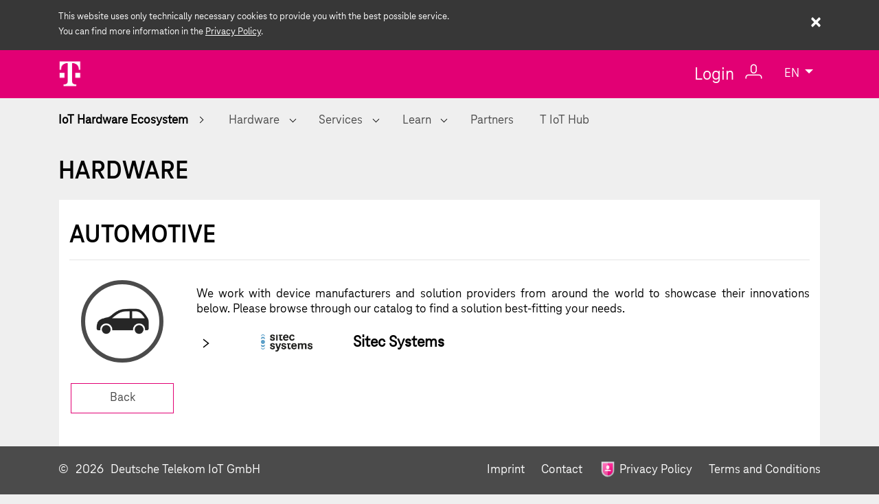

--- FILE ---
content_type: text/html; charset=utf-8
request_url: https://hardware.iot.telekom.com/Hardware/Applications?id=42
body_size: 11549
content:



<!DOCTYPE html>
<html lang="en" data-mode="light">
    <head>
        <meta charset="utf-8" />
        <meta name="viewport" content="width=device-width, initial-scale=1.0" />
        <title>Applications DT IoT Hardware Ecosystem</title>

            <meta name="description" content="IoT solutions, devices, modules, GNSS, batteries, antennas, services, and knowledge for your business">

        <link rel="stylesheet" href="/lib/scale-components/dist/scale-components/scale-components.css?v=rQT2M54Tld_4L-k8G82DFtnQbjqqDpliqm0IfdJDKs0" />
        <script type="module" src="/lib/scale-components/dist/scale-components/scale-components.esm.js?v=j0WUTLZ28TJ54FcarXvO00WKpwBBibc-nbkvgPRYh4U"></script>

        <link rel="stylesheet" href="/css/devextreme/dx.common.css?v=GR38D6R-1r0i1oT6Xu-qREftnWsk6lcEvAjnajZ3bQQ" />
        <link rel="stylesheet" href="/css/devextreme/dx.material.blue.light.css?v=HkAcMmuhejPMTQt71UScLfyp8eP7YDGH3Ii83BxKZR8" />


            <link rel="stylesheet" href="/css/themes/dx.material.blue-light.iot-custom-neutral.css?v=rmvrM_VjNS4WGiPmLsGKsdVTq4uKKrad8UT2z4FqPWQ" />
        <link rel="icon" type="image/x-con" href="/LoadDocument/7329836640694429329" />
        <link rel="shortcut icon" type="image/x-con" href="/LoadDocument/7329836640694429329" />
        <link rel="stylesheet" href="/lib/jquery-ui/themes/base/jquery-ui.min.css?v=Y6jCdwjQRMCYr1alUxqNKUiK_cdfQd8PvQ_AcEj3TNM" />
        <link rel="stylesheet" href="/lib/select2/dist/css/select2.min.css?v=zaSoHBhwFdle0scfGEFUCwggPN7F-ip9XRglo8IWb4w" type="text/css" />
        <link rel="stylesheet" href="/lib/select2-bootstrap-theme/select2-bootstrap4.min.css?v=7p3NMTTzkSWRi3VbWxl81A6_R2GaxC2QUb7jh4wRGKI" type="text/css" />
        <link rel="stylesheet" href="/css/d3/charts.css?v=j91deq5FwmFMxNYGTT3ewcO1EMSXha_j_Nq7u4ue4j0" type="text/css" />
        <link rel="stylesheet" href="/lib/bootstrap/css/bootstrap.min.css?v=-IZRbz1B6ee9mUx_ejmonK-ulIP5A5bLDd6v6NHqXnI" />
        <link rel="stylesheet" href="/lib/linearicons/style.css?v=9cIDtkFqBU3hlZIehRZeTWb9MD6o0gmCoZD-3ntnNXY" />
        <link rel="stylesheet" href="/lib/slick/slick.css?v=3h45mwconzsKjTUULjY-EoEkoRhXcOIU4l5YAw2tSOU" />
        <link rel="stylesheet" href="/lib/slick/slick-theme.css?v=etrwgFLGpqD4oNAFW08ZH9Bzif5ByXK2lXNHKy7LQGo" />
        <link rel="stylesheet" href="/css/app/master.css?v=LWWem8B2O3_PSMfcK2jwlMbNi8JuxLIIoTLrW9vk-P4" />

            <link rel="stylesheet" href="/css/app/neutral.css?v=kzUv1ecxZWtG-wEIV9a28Tpc8hN-bgfPpg7UiAxSVAU" />

            <link rel="stylesheet" href="/css/app/hwecosystem.css?v=7EimmifUg2dFMSr7SlWJ2uGIxPwRofaCJxQpo-TMKys" />

          


    <style>
        @font-face {
            font-family: 'Themed Header';
            src: url(/LoadDocument/7852935458673722553) format('woff'),url(/LoadDocument/7127019616141416257) format('woff2');
        }

        html body h1, html body h2, html body h2.category-title, html body h2.summary-headline, html body h3,
        html body h4, html body h4.modal-title, html body h5, html body h6, html body #public-registration-header {
            font-family: 'Themed Header', sans-serif !important;
            font-weight: normal;
        }
    </style>

    <style>
            @font-face {
                font-family: 'Themed Body';
                src: url(/LoadDocument/6593995312895938205) format('woff'),url(/LoadDocument/4987410843545676676) format('woff2');
            }

            html body {
                font-family: 'Themed Body', sans-serif !important;
            }

            .ui-widget {
                font-family: 'Themed Body', sans-serif !important;
            }

            .ui-widget button {
                font-family: 'Themed Body', sans-serif !important;
            }

            .accordion-title-name {
                font-family: 'Themed Body', sans-serif !important;
            }

            .accordion-no-data {
                font-family: 'Themed Body', sans-serif !important;
            }

            .review-product-link-container {
                font-family: 'Themed Body', sans-serif !important;
            }

            .dx-datagrid-column-chooser {
                font-weight: normal;
                font-size: 14px;
                font-family: 'Themed Body', 'Helvetica Neue', 'Segoe UI', Helvetica, Verdana, sans-serif !important;
                line-height: 1.35715;
            }
            .dx-datagrid-column-chooser input,
            .dx-datagrid-column-chooser textarea {
                font-family: 'Themed Body',  'Helvetica Neue', 'Segoe UI', Helvetica, Verdana, sans-serif !important;
                line-height: 1.35715;
            }
            .dx-widget {
                font-family: 'Themed Body',  'Helvetica Neue', 'Segoe UI', Helvetica, Verdana, sans-serif !important;
            }
            .dx-widget input,
            .dx-widget textarea{
                font-family: 'Themed Body',  'Helvetica Neue', 'Segoe UI', Helvetica, Verdana, sans-serif !important;
            }
            .dx-popup-content {
                font-family: 'Themed Body',  'Helvetica Neue', 'Segoe UI', Helvetica, Verdana, sans-serif !important;
                font-size: 0.8rem
            }

            #batteryConfigurationWarning {
                font-family: 'Themed Body', sans-serif !important;
            }
    </style>
<style>
    :root {
        --telekom-color-primary-standard: #df3492;
        --telekom-color-primary-hovered: #e20074;
        --telekom-color-primary-pressed: #e20074;
        --telekom-color-text-and-icon-primary-standard: #e20074;
        --telekom-color-text-and-icon-primary-hovered: #e20074;
        --telekom-color-text-and-icon-primary-pressed: #e20074;
    }
</style>

<style>

    .btn-outline-primary {
        color: #e20074;
        border-color: #e20074 !important;
    }

    .btn-outline-primary:hover {
        color: white !important;
        background: #e20074 !important;
        border-color: #e20074 !important;
        box-shadow: 0 0 5px rgba(0,0,0,0.3);
    }

    .btn-outline-primary:active, .btn-outline-primary:focus {
        border-color: #e20074 !important;
        background: #e20074 !important;
        color: white;
    }

    .btn-outline-primary.disabled, .btn-outline-primary:disabled {
        opacity: .65;
        color: graytext;
        background-color: buttonface;
        border: 1px solid transparent;
    }

    .dropdown.show > .btn-outline-primary.dropdown-toggle {
        color: white;
        background: #e20074;
        border-color: #e20074;
        box-shadow: 0 0 0 0.2rem fade(lightblue, 50%) !important;
    }

    html body header nav.navbar.bg-dark {
        background-color: #e20074 !important;
    }

    html body header nav.navbar.bg-dark :focus{
         outline-color: #ffffff;
    }

    section.header-container header nav.navbar button.navbar-toggler:focus {
        outline-color: #ffffff;
    }

    .nav-bubble.active {
        border-color: #e20074 !important;
    }

 .wizard-bubble-active {
                     border-color: #e20074 !important;
                 }

    .wizard-bubble-active:hover {
        border-color: #e20074 !important;
    }

    .wizard-bubble-current {
        border-color: #e20074 !important;
    }

    .wizard-bubble-small-active {
        background-color: #e20074 !important;
    }

    .wizard-bubble-small-active:hover,
    .wizard-bubble-small-active:active,
    .wizard-bubble-small-active:focus {
        background-color: white !important;
        border-color: #e20074 !important;
    }

    .wizard-bubble-small-current {
        border-color: #e20074 !important;
        background: white !important;
    }

    .wizard-bubble-small-current:hover {
        border-color: #e20074 !important;
        background: white;
    }
    .connecting-line-active {
        background-color: #e20074 !important;
    }

    .accordion-no-data, .accordion-title.level_0 {
        background-color: #ffffff !important;
        border-color: #A4A4A4 !important;
        color: #000000 !important;
    }

    .accordion-title.level_1, .accordion-title.level_2,
    .accordion-title.level_0 .ui-icon-triangle-1-e,
    .accordion-title.level_1 .ui-icon-triangle-1-e,
    .accordion-title.level_2 .ui-icon-triangle-1-e,
    .accordion-title.level_0 .ui-icon-triangle-1-s,
    .accordion-title.level_1 .ui-icon-triangle-1-s,
    .accordion-title.level_2 .ui-icon-triangle-1-s {
        color: #000000 !important;
    }

    .selection-guide-hint-container {
        background: #e20074 !important;
    }

    .selection-guide-hint-container :focus{
        outline-color: white;
    }

    .modal-content {
        background-color: #e20074 !important;
    }

    input[type='checkbox']:not(.checkbox-switch):enabled:checked:before {
        background: #e20074;
    }

    input[type='checkbox']:not(.checkbox-switch):enabled:hover:before {
        background: #e20074;
        color: #e20074;
    }

    input[type='checkbox']:not(.checkbox-switch):enabled:hover:checked:before {
        background: #e20074;
    }

    input[type=radio]:checked ~ .radio-bubble {
        border-color: #e20074 !important;
    }
    input[type=radio]:hover ~ .radio-bubble {
        border-color: #e20074 !important;
    }
    input[type=radio]:checked ~ .radio-bubble-label {
        color: #e20074 !important;
    }
    input[type=radio]:hover ~ .radio-bubble-label {
        color: #e20074 !important;
    }
    .axis .tick line {
        stroke: #317CB3 !important;
    }

    .flag-wrapper.selected-tariff-network {
            outline-color: #e20074 !important;
    }
     .diagramLimitedDisclaimer {
            color: #e20074 !important;
    }

    #batteryConfigurationWarning {
        color: #e20074 !important;
    }

    .nav-panel svg a:not(.disabled):not(.togglable):not(.root-node) circle {
        stroke: ;
    }

    .nav-panel svg a.disabled:not(.root-node) circle,
    .nav-panel svg a.disabled:not(.root-node) line {
        stroke:  !important;
    }

    .nav-panel svg a.togglable:not(:hover):not(:focus):not(:active) circle {
        stroke: ;
    }

    .nav-panel svg a:not(.disabled):hover circle,
    .nav-panel svg a:not(.disabled):focus circle,
    .nav-panel svg a:not(.disabled):active circle,
    .nav-panel svg a.root-node circle,
    .nav-panel svg a:not(.disabled) line {
        stroke:  !important;
    }

    .nav-panel svg a:not(.disabled):hover text,
    .nav-panel svg a:not(.disabled):focus text,
    .nav-panel svg a:not(.disabled):active text {
        fill: ;
    }

    #adminToolbar.dx-toolbar .dx-button.dx-state-hover, #messageListToolbar.dx-toolbar .dx-button.dx-state-hover,
    #HardwareComponentsList .dx-row a.add-hardware-button:hover .dx-button {
        box-shadow: 0 0 5px 2px #e20074;
    }

	/* Service offerings: */
	.offer-panel .product-cost {
		color: #e20074;
	}

    .offer-panel .btn-container .select-btn,
    .offer-panel .btn-container .select-btn:active {
        background-color: #e20074;
    }

    .offer-panel .btn-container .select-btn:hover,
    .offer-panel .btn-container .select-btn:focus {
        background-color: #e20074;
        filter: brightness(0.9);
    }

    html body main #PanelOffers button.slick-arrow:focus::before {
        color: #e20074;
    }

    html body main #PanelOffers button.slick-arrow:hover::before {
        color: #e20074;
    }

    .ui-dialog-titlebar-close:active {
        background-color: #e20074;
    }

</style>

    <style>
        #panelDevices a.highlighted .nav-bubble {
            box-shadow: 0 0 6px 6px #ff70ba !important;
        }

        .nav-panel svg a text.highlighted,
        .nav-panel svg a:hover text.highlighted,
        .nav-panel svg a:focus text.highlighted,
        .nav-panel svg a:active text.highlighted
        {
            fill: #ff70ba !important;
        }

        span.highlighted-text {
            text-shadow: 0 0 5px #ff70ba !important;
        }
    </style>


<input type="hidden" value="#317CB3" id="ChartsThemeColor" />

<style>
    .dx-tile.dx-state-focused {
        border-color: #e20074 !important;
    }
</style>

    <style>
        footer{
            background-color: #4b4b4b !important;
        }

        footer a:focus {
            outline-color: #ffffff;
        }
        
    </style>

    <style>
        html body footer a,
        html body footer a:hover,
        html body footer a:focus,
        html body footer a:active,
        html body footer span {
            color: #ffffff !important;
        }
    </style>



        <style>
            html body, html body header {
                background-color: #efefef;
            }

            .hardware-ecosystem-page .tile {
                border-color: #efefef !important;
            }

            .nav-panel svg a circle, .nav-panel svg a.root-node circle {
                fill: #efefef !important;
            }
        </style>
        <style>
            .hardware-ecosystem a {
                color: #e20074 !important;
            }

            .hardware-ecosystem .lets-talk h1 {
                color: #e20074 !important;
            }

            .hardware-ecosystem .btn-primary {
                color: white !important;
                border-color: #e20074 !important;
                background: #e20074 !important;
            }

            .hardware-ecosystem .btn-primary:hover {
                background: white !important;
                color: #e20074 !important;
                border-color: #e20074 !important;
                box-shadow: 0 0 5px rgba(0,0,0,0.3);
            }

            .hardware-ecosystem .btn-primary:active, .hardware-ecosystem .btn-primary:focus {
                border-color: #e20074 !important;
                color: #e20074 !important;
                background: white !important;
            }

            .hardware-ecosystem .btn-outline-primary {
                color: #e20074 !important;
                border-color: #e20074 !important;
            }

            .hardware-ecosystem .btn-outline-primary:hover {
                color: white !important;
                background: #e20074 !important;
                border-color: #e20074 !important;
                box-shadow: 0 0 5px rgba(0,0,0,0.3);
            }

            .hardware-ecosystem .btn-outline-primary:active, .hardware-ecosystem .btn-outline-primary:focus {
                border-color: #e20074 !important;
                background: #e20074 !important;
                color: white !important;
            }
        </style>
    <style>
            .btn-primary#get-started-button {
                color: #ffffff !important;
                border-color: #000000 !important;
                background: #000000 !important;
            }

            .btn-primary#get-started-button:hover {
                color:  #ffffff !important;
                border-color:  #373737 !important;
                background: #373737 !important;
            }

            .btn-primary#get-started-button:active, .btn-primary#get-started-button:focus,
            .btn-primary#get-started-button:not(:disabled):not(.disabled):active {
                border-color:  #373737 !important;
                box-shadow: none !important;
                color:  #ffffff !important;
                background: #373737 !important;
            }
    </style>
 
        <script src="/lib/jquery/dist/jquery.min.js?v=_JqT3SQfawRcv_BIHPThkBvs0OEvtFFmqPF_lYI_Cxo"></script>
        <script src="/lib/jquery-cookie/jquery.cookie.js?v=uEFhyfv3UgzRTnAZ-SEgvYepKKB0FW6RqZLrqfyUNug"></script>
        <script src="/lib/rater-jquery/rater.min.js?v=Y4UFSxQi5P0FNd3_TE8yCBs0Uicnk_cX6XMunUPa4oM"></script>
        <script src="/lib/quill/quill.min.js?v=xnX1c4jTWYY3xOD5_hVL1h37HCCGJx-USguyubBZsHQ"></script>
        <script src="/js/devextreme/dx.all.js?v=_xZ3A0xbMkqHbWgzi8rKjl6wYVNdXHP685iPaf94iUA"></script>
        <script src="/js/devextreme/aspnet/dx.aspnet.data.js?v=8Nyy9QgcrsbvP6Q8ggRObOaNubrzalRDC35s1aS-jvg"></script>
        <script src="/js/devextreme/aspnet/dx.aspnet.mvc.js?v=Q8ZvddlO9XlnA8s_YdX6p2w95MaPD77M_3kAhnkFR10"></script>

        <script src="/js/devextreme/localization/dx.messages.en.js"></script>
        <script>
            DevExpress.localization.locale('en');
        </script>

    </head>
    <body>
        <script>
            globalThis.AppVersion = 'HBdTnSMsvR1vb_-YYDUmnkG4JE2MPAnhSUO6KXjnzU4';
        </script>
        <input type="hidden" id="useOwnSpinnerLogic" />

            <input type="hidden" id="internalLinksStorage" value="hardware.iot.telekom.com&#xD;&#xA;https://iot.telekom.com/en/legal-notice&#xD;&#xA;https://www.telekom.de/datenschutzhinweise/view/378.html&#xD;&#xA;https://www.telekom.de/&#xD;&#xA;https://t-map.telekom.de/tmap2/mobileiot/&#xD;&#xA;https://iot.telekom.com/&#xD;&#xA;https://iot.telekom.com/en/blog" readonly />

        <section class="header-container">
            

    <div id="cookieConsent" class="cookie-message-bar alert alert-info alert-dismissable" style="margin-bottom: 0px; border: none; border-radius: 0px; position: sticky; top: 0;/*background-color: #373737; color:white; margin-bottom:0px; left: 0px; right: 0px;*/">
        <div class="container" style="font-size: 15px; display:flex">
            <p style="margin-top: 0; margin-bottom: 0;">
                This website uses only technically necessary cookies to provide you with the best possible service.<br>You can find more information in the <a rel="noopener noreferrer" target="_blank" href="https://www.telekom.de/datenschutzhinweise/view/378.html">Privacy Policy</a>.
            </p>
            <button id="cookieConsentButton" data-cookie-string=".AspNet.Consent=yes; expires=Thu, 21 Jan 2027 15:15:05 GMT; path=/; secure; samesite=none" style="margin-top:-2px; color:white; opacity:1!important; margin-left:auto;" type="button" class="close" data-dismiss="alert" aria-label="Close cookie warning">&times;</button>
        </div>
    </div>  
    <script>
        (function () {
            document.querySelector("#cookieConsent button[data-cookie-string]").addEventListener("click", function (el) {
                document.cookie = el.target.dataset.cookieString;
            }, false);
        })();
    </script>


            <header>
                    <nav class="navbar navbar-expand-lg navbar-dark bg-dark" aria-label="User menu">
                    <div class="container">
                            <a href="/"><img class="navigation-logo" src="/LoadDocument/4395470035356530505" alt="Home Page"></a>
                            <div class="d-flex justify-content-end">


<div class="navbar-right">
    <ul class="navbar-nav flex-row ml-md-auto d-flex action-bar">

        
        <li class="nav-item dropdown">
                    <a id="user-menu-link" class="nav-item nav-link mr-md-2 login-link no-new-tab" href="/Account/Login">
                            Login
                            <span class="link-gap"></span>
                            <span style="font-family:TeleIcon Outline" aria-hidden="true">U</span>
                    </a>
        </li>

        <li class="nav-item dropdown">
            
<div class="dropdown" id="language-selector-dropdown">
    <label class="aria-label" id="aria-language-selector">Language selector. Selected language - English.</label>
    <button type="button" class="btn-outline-primary dropdown-toggle" id="language-selector-dropdown-button" data-toggle="dropdown" 
            aria-haspopup="true" 
            aria-expanded="false"
            aria-labelledby="aria-language-selector">
        EN
    </button>
    <div class="dropdown-menu" aria-labelledby="language-selector-dropdown-button">
             <a class="dropdown-item" href="/Account/Language/cs?returnUrl=/Hardware/Applications?id=42">&#x10C;e&#x161;tina</a>
             <a class="dropdown-item" href="/Account/Language/de?returnUrl=/Hardware/Applications?id=42">Deutsch</a>
             <a class="dropdown-item" href="/Account/Language/es?returnUrl=/Hardware/Applications?id=42">Espa&#xF1;ol</a>
             <a class="dropdown-item" href="/Account/Language/fr?returnUrl=/Hardware/Applications?id=42">Fran&#xE7;ais</a>
             <a class="dropdown-item" href="/Account/Language/hr?returnUrl=/Hardware/Applications?id=42">Hrvatski jezik</a>
             <a class="dropdown-item" href="/Account/Language/hu?returnUrl=/Hardware/Applications?id=42">Magyar</a>
             <a class="dropdown-item" href="/Account/Language/it?returnUrl=/Hardware/Applications?id=42">Italian</a>
             <a class="dropdown-item" href="/Account/Language/nl?returnUrl=/Hardware/Applications?id=42">Dutch</a>
             <a class="dropdown-item" href="/Account/Language/pl?returnUrl=/Hardware/Applications?id=42">Polski</a>
             <a class="dropdown-item" href="/Account/Language/pt?returnUrl=/Hardware/Applications?id=42">Portugu&#xEA;s</a>
             <a class="dropdown-item" href="/Account/Language/sk?returnUrl=/Hardware/Applications?id=42">Sloven&#x10D;ina</a>
             <a class="dropdown-item" href="/Account/Language/sl?returnUrl=/Hardware/Applications?id=42">Sloven&#x161;&#x10D;ina</a>
             <a class="dropdown-item" href="/Account/Language/sq?returnUrl=/Hardware/Applications?id=42">Shqip</a>
             <a class="dropdown-item" href="/Account/Language/tr?returnUrl=/Hardware/Applications?id=42">T&#xFC;rk&#xE7;e</a>
             <a class="dropdown-item" href="/Account/Language/zh?returnUrl=/Hardware/Applications?id=42">&#x4E2D;&#x6587;</a>
             <a class="dropdown-item" href="/Account/Language/zh-Hant?returnUrl=/Hardware/Applications?id=42">&#x4E2D;&#x6587;&#xFF08;&#x7E41;&#x9AD4;)</a>
    </div>
</div>
        </li>
    </ul>
</div>


                                    <button class="navbar-toggler collapsed" 
                                        type="button" 
                                        data-toggle="collapse" 
                                        data-target="#navbarSupportedContent" 
                                        aria-controls="navbarSupportedContent" 
                                        aria-expanded="false" 
                                        aria-label="Toggle navigation">
                                        <span class="navbar-toggler-icon"></span>
                                    </button>
                            </div>
                    </div>
                </nav>
            </header>

            <header class="second-header">
                        <nav class="navbar navbar-expand-lg bg-white p-0" id="main-navbar"  aria-label="Main menu">

                        <div class="container">
                            <div class="collapse navbar-collapse" id="navbarSupportedContent">
                                    
<ul class="navbar-nav mr-auto" id="main-navlist">
        <li class="nav-item">
                <a class="nav-link no-new-tab" 
                   id="navbar-label" 
                   href="/">
                        IoT Hardware Ecosystem
                </a>
        </li>

            <li class="nav-item dropdown">
                <a class="nav-link no-new-tab" 
                    href="/hardware">
                        Hardware
                </a>

                <button class="dropdown-toggle" 
                        role="button"
                        data-toggle="dropdown"
                        aria-haspopup="true"
                        aria-expanded="false"
                        aria-label="Hardware">
                            <span></span>
                </button>

                <div class="dropdown-menu">
                                <a class="dropdown-item" href="/Hardware/Modems">Modems</a>
                                <a class="dropdown-item" href="/Hardware/Batteries">Batteries</a>
                                <a class="dropdown-item" href="/Hardware/PositioningSolutions">Positioning Solutions</a>
                                <a class="dropdown-item" href="/Hardware/AntennaSolutions">Antenna Solutions</a>
                                <div class="dropdown-divider"></div>
                                <a class="dropdown-item" href="/Hardware#devices">IoT Devices</a>
                </div>
            </li>
            <li class="nav-item dropdown">
                <a class="nav-link no-new-tab" 
                    href="/Services">
                        Services
                </a>

                <button class="dropdown-toggle" 
                        role="button"
                        data-toggle="dropdown"
                        aria-haspopup="true"
                        aria-expanded="false"
                        aria-label="Services">
                            <span></span>
                </button>

                <div class="dropdown-menu">
                                <a class="dropdown-item" href="/Services/IoTSolutionOptimizer">IoT Solution Optimizer</a>
                                <div class="dropdown-divider"></div>
                                <a class="dropdown-item" href="/Services/Certification">IoT Certification</a>
                                <a class="dropdown-item" href="/Services/SecurityTesting">IoT Security Testing</a>
                                <div class="dropdown-divider"></div>
                                <a class="dropdown-item" href="/Services/Consultancy">Workshops &amp; Consultancy</a>
                                <div class="dropdown-divider"></div>
                                <a class="dropdown-item" href="https://www.dekra.com/en/product-testing/">DEKRA Product Testing</a>
                                <a class="dropdown-item" href="https://hcie-consulting.de/de/digital#deutsche-telekom">HCIE Digital</a>
                                <a class="dropdown-item" href="https://www.hubraum.com/">hubraum</a>
                                <a class="dropdown-item" href="https://www.umlaut.com/en/buzz-topics/iot">umlaut</a>
                                <a class="dropdown-item" href="https://verkotan.com/">Verkotan Testing Services</a>
                                <a class="dropdown-item" href="https://wireless2020.com/iot-business-consultancy-from-wireless-20-20">WiROI IoT Business Case Consultancy</a>
                </div>
            </li>
            <li class="nav-item dropdown">
                <a class="nav-link no-new-tab" 
                    href="/learn">
                        Learn
                </a>

                <button class="dropdown-toggle" 
                        role="button"
                        data-toggle="dropdown"
                        aria-haspopup="true"
                        aria-expanded="false"
                        aria-label="Learn">
                            <span></span>
                </button>

                <div class="dropdown-menu">
                                <a class="dropdown-item" href="/Learn/CoverageMap">Coverage Maps</a>
                                <a class="dropdown-item" href="/Learn/WhitePapers">White Papers</a>
                                <a class="dropdown-item" href="/Learn/TechnologyCards">Technology Cards</a>
                                <a class="dropdown-item" href="/Learn/SolutionGuidelines">Solution Guidelines</a>
                                <a class="dropdown-item" href="/Learn/UserGuides">User Guides &amp; Certifications</a>
                                <div class="dropdown-divider"></div>
                                <a class="dropdown-item" href="https://iot.telekom.com/en/blog">IoT Blog</a>
                </div>
            </li>
            <li class="nav-item">
                <a class="nav-link no-new-tab" 
                   href="/partners">
                        Partners
                </a>
            </li>
            <li class="nav-item">
                <a class="nav-link " 
                   href="https://iot.telekom.com/en/iot-hub">
                        T IoT Hub
                </a>
            </li>
</ul>

                                <div class="col-md-12 d-md-none">
                                    <a id="get-started-button"
                               onclick="this.blur();"
                               class="btn btn-primary ">
                                        Get Started
                                    </a>
                                </div>
                            </div>
                        </div>


                    </nav>
                        <nav aria-label="breadcrumb" id="breadcrumb-container" class="navbar navbar-expand-lg bg-white py-0">
                            <div class="collapse navbar-collapse container">
                                <ol class="breadcrumb">
                                    

        <li class="breadcrumb-item"><a href="/">Digital Services</a></li>
    <li class="breadcrumb-item"><a href="/Hardware">Hardware</a></li>

    
    <li class="breadcrumb-item active" aria-current="Automotive">Automotive</li>


                                </ol>
                            </div>
                        </nav>

                    <div class="container">
                         
    <div class="row main-header">
        <div class="col-md-12">
            <h1 class="no-tag">Hardware</h1>
        </div>
    </div>
 
                    </div>
            </header>
        </section>

        <main role="main" class="container fixed-main-container">

            





            


<form method="post">
    <div class="hardware-ecosystem-page">
        <div class="tile tile-accordion tile-full-screen">
            
    <div class="row tile-header">
        <div class="col-md-12">
            <div class="d-md-none" style="background-image: url(/document/3971646874753891630); background-repeat: no-repeat; background-size: 75%;"></div>
            <h2 class="no-tag">Automotive</h2>
        </div>
    </div>


            <div class="row hardware-container">
                <div class="col-lg-2 hardware-button-container">
                    <div class="left-nav-container d-none d-lg-flex">
                        
    <div class="left-nav-bubble" style="background-image: url(/document/3971646874753891630); background-repeat: no-repeat; background-size: 75%;"></div>

                    </div>

                    <div class="col-lg-12 switch-buttons">
                        <button type="button" 
                                class="btn btn-outline-primary" 
                                id="backButton">
                                    Back
                        </button>

                        
                    </div>
                </div>

                <div class="col-lg-10">
                    





<div class="row hardware-accordion-container" style="min-height: 300px;">
    <div class="col-md-12">
            <h3>
                
            </h3>
            <p style="text-align: justify;">
                We work with device manufacturers and solution providers from around the world to showcase their innovations below. Please browse through our catalog to find a solution best-fitting your needs.
            </p>
            <div id="panelAccordionApplications" class="panel-accordion-product-layer">
                <scale-accordion dependent>
                        <scale-collapsible>
                            <span slot="heading" class="heading-with-image">
                                <span class="heading-image">
                                    <img src="/document/2766926167760273867" alt="Sitec Systems logo" loading="lazy" />
                                </span>
                                <span class="heading-name">Sitec Systems</span>
                            </span>
                            <div>
                                <scale-accordion dependent>
                                        <scale-collapsible>
                                            <span slot="heading">S4 CommPro X</span>
                                            <scale-card>
                                                <div class="chipset-details">
                                                    <div class="chipset-images">
                                                            <img src="/document/5506907867418065139" alt="S4 CommPro X product image" loading="lazy" />
                                                    </div>
                                                    <div class="chipset-text">
                                                        <div class="selling-points">
                                                            <ul>
	<li>connectivity via 2G, 4G, LAN or WLAN</li>
	<li>usage as router or mobile hotspot</li>
	<li>track&amp;trace: positioning data, velocity, direction and altitude as well as CAN data</li>
	<li>support for a lot of interfaces e.g. I2C, CAN, 1-wire, RS232 etc.</li>
</ul>
                                                        </div>
                                                        <div class="action-buttons">
                                                                <scale-button variant="secondary"
                                                                              href="/Document/1551799937296699639"
                                                                              target="_blank">
                                                                    More Info
                                                                </scale-button>
                                                        </div>
                                                    </div>
                                                </div>
                                            </scale-card>
                                        </scale-collapsible>
                                </scale-accordion>
                            </div>
                        </scale-collapsible>
                </scale-accordion>
            </div>
    </div>
</div>
                </div>
            </div>
        </div>
    </div>
<input name="__RequestVerificationToken" type="hidden" value="CfDJ8GUNgBBwQOBEueQLFM99iDO-V1jVA2ey0IwwlqkcU2B9_xg9Avluvvx59ZKmWJfu1MJMM1kpdA0Jd9bGVEhlDgc259nScFTLA8H0CHHATHG7HyVad2UnZ6xggUVtwYAoFwvo3bg0WzpAQE4Mtds4u38" /></form>





        </main>

        <!-- Modal Benefit of Telekom -->
        <div class="modal fade modal-card" id="modalBenefitOfTelekom" tabindex="-1" role="dialog" aria-labelledby="exampleModalLabel" aria-hidden="true">
            <div class="modal-dialog" role="document">
                <div class="modal-content">
                    <div class="modal-header">
                        <h4 class="modal-title"></h4>

                        <button type="button" 
                                class="close" 
                                data-dismiss="modal" 
                                aria-label="Close">
                                    <span aria-hidden="true">&times;</span>
                        </button>
                    </div>

                    <div class="modal-body">
                        <div class="modal-html-content search-for-tcard"></div>
                    </div>
                </div>
            </div>
        </div>

        <!-- Modal Technology Card -->
        <div class="modal fade modal-card" id="modalTechnologyCard" tabindex="-1" role="dialog" aria-labelledby="exampleModalLabel" aria-hidden="true">
            <div class="modal-dialog" role="document">
                <div class="modal-content">
                    <div class="modal-header">
                        <h4 class="modal-title"></h4>

                        <button type="button" 
                                class="close" 
                                data-dismiss="modal" 
                                aria-label="Close">
                                    <span aria-hidden="true">&times;</span>
                        </button>
                    </div>
                    <div class="modal-body">
                        <div class="modal-html-content search-for-tcard" tabindex="0"></div>
                    </div>
                </div>
            </div>
        </div>

        <!-- Modal Emall Preview -->
        <div class="modal fade modal-card" id="modalEmailPreview" tabindex="-1" role="dialog" aria-labelledby="exampleModalLabel" aria-hidden="true">
            <div class="modal-dialog" role="document">
                <div class="modal-content">
                    <div class="modal-header">
                        <h4 class="modal-title"></h4>

                        <button type="button" 
                                class="close" 
                                data-dismiss="modal" 
                                aria-label="Close">
                                    <span aria-hidden="true">&times;</span>
                        </button>
                    </div>

                    <div class="modal-body">
                        <div class="modal-html-content search-for-tcard" tabindex="0"></div>
                    </div>
                </div>
            </div>
        </div>
	
        <footer class="not-print">
            <div class="container">
                <span class="hidden" id="buildVersion"></span>
                    <span>© 2026 Deutsche Telekom IoT GmbH</span>

                <div class="float-right">
                        <a href="https://iot.telekom.com/en/legal-notice" 
                           class="no-new-tab">
                                Imprint
                        </a>

                    <a id="footerContactLink" href="/Contact">
                        Contact
                    </a>

                        <a href="https://www.telekom.de/datenschutzhinweise/view/378.html" class="no-new-tab" id="privacy-policy-link">
                                <img style="max-height:26px;margin-top:-4px"
                                 src="/Document/5319279699829279419" aria-labelledby="privacy-policy-link">

                            Privacy Policy
                        </a>

                            <a id="TermsAndConditionsUrl" href="/Home/TermsAndConditions">
                                Terms and Conditions
                            </a>
                </div>
            </div>
        </footer>

    <script>DevExpress.config({"$id":"1","serverDecimalSeparator":"."});DevExpress.aspnet.setTemplateEngine();</script><div id="wizardLoadingPanel"></div><script>jQuery(function($){$("#wizardLoadingPanel").dxLoadPanel({"$id":"1","visible":false,"showIndicator":true,"showPane":true,"shading":true,"container":"window","shadingColor":"rgba(0, 0, 0, 0.2)"});});</script>

        <script src="/lib/promise-polyfill/polyfill.min.js?v=5VUVHmPEkupPBeztvK9Iis7P3xR9gU4ZILzvmwKJaKs"></script>
        <script src="/lib/url-seach-params-polyfill/index.js?v=Q1Y-9BfTqZpxiThmZ6zy-yhXRYV5KpWsmPvrbEL0fWI"></script>
        <script src="/lib/jquery-ui/jquery-ui.min.js?v=AlTido85uXPlSyyaZNsjJXeCs07eSv3r43kyCVc8ChI"></script>
        <script src="/lib/popperjs/popper.js?v=_MqPdltDqe7iSoqjNkMb7-w1uk5FJdOpIS7YErWktBQ"></script>
        <script src="/lib/d3/d3.min.js?v=Xb6SSzhH3wEPC4Vy3W70Lqh9Y3Du_3KxPqI2JHQSpTw"></script>
        <script src="/lib/bootstrap/js/bootstrap.min.js?v=QjIXq_h3XOotww-h_j4cXiTcNZqA8cN60pqGCUv-gdE"></script>
        <script src="/lib/jquery-validation/dist/jquery.validate.min.js?v=umbTaFxP31Fv6O1itpLS_3-v5fOAWDLOUzlmvOGaKV4"></script>
        <script src="/lib/jquery-validation-unobtrusive/jquery.validate.unobtrusive.min.js?v=RFWFWIIPsjB4DucR4jqwxTWw13ZmtI-s6tVR2LJmZXk"></script>
        <script src="/lib/select2/dist/js/select2.min.js?v=9yRP_2EFlblE92vzCA10469Ctd0jT48HnmmMw5rJZrA"></script>
        <script src="/lib/slick/slick.js?v=m6pXPkN4hzt6yBzLHZVM6bsrGpM5R60wEiY93GBNhQU"></script>
          
        <script data-main="/js/app/AppConfig.js?v=HBdTnSMsvR1vb_-YYDUmnkG4JE2MPAnhSUO6KXjnzU4" type="text/javascript" src="/lib/requirejs/require.js?v=ghW5AAC1cb0kHShRLIP1mFXOzDFY25S3my2XTJkjtdI"></script>
        <script>
        $(document).ready(function () {
            $('.showLoadingSpinnerNextButton').on("click", function () {
                var form = $('form[name="wizardForm"]');
                if (form.length == 0 || form.valid()) {
                    showSpiner();
                }
            });
            $('.showLoadingSpinner').on("click", function () {
                    showSpiner();
            });
        });

        function showSpiner() {
            var useOwnSpinnerLogic = $('#useOwnSpinnerLogic').val();
            if (useOwnSpinnerLogic === undefined && useOwnSpinnerLogic.trim().length === 0) {
                setTimeout(function () {
                    $("#wizardLoadingPanel").dxLoadPanel("option", "visible", true);
                }, 1000);
            }
        }
    </script>


    </body>
</html>


--- FILE ---
content_type: text/css
request_url: https://hardware.iot.telekom.com/lib/scale-components/dist/scale-components/scale-components.css?v=rQT2M54Tld_4L-k8G82DFtnQbjqqDpliqm0IfdJDKs0
body_size: 11496
content:
@font-face{font-family:'TeleNeoWeb';font-weight:900;font-style:normal;src:url('./fonts/TeleNeoWeb/TeleNeoWeb-Ultra.eot');src:url('./fonts/TeleNeoWeb/TeleNeoWeb-Ultra.woff') format('woff'),
    url('./fonts/TeleNeoWeb/TeleNeoWeb-Ultra.woff2') format('woff2');font-display:swap}@font-face{font-family:'TeleNeoWeb';font-weight:900;font-style:italic;src:url('./fonts/TeleNeoWeb/TeleNeoWeb-UltraItalic.eot');src:url('./fonts/TeleNeoWeb/TeleNeoWeb-UltraItalic.woff') format('woff'),
    url('./fonts/TeleNeoWeb/TeleNeoWeb-UltraItalic.woff2') format('woff2');font-display:swap}@font-face{font-family:'TeleNeoWeb';font-weight:800;font-style:normal;src:url('./fonts/TeleNeoWeb/TeleNeoWeb-ExtraBold.eot');src:url('./fonts/TeleNeoWeb/TeleNeoWeb-ExtraBold.woff') format('woff'),
    url('./fonts/TeleNeoWeb/TeleNeoWeb-ExtraBold.woff2') format('woff2');font-display:swap}@font-face{font-family:'TeleNeoWeb';font-weight:800;font-style:italic;src:url('./fonts/TeleNeoWeb/TeleNeoWeb-ExtraBoldItalic.eot');src:url('./fonts/TeleNeoWeb/TeleNeoWeb-ExtraBoldItalic.woff') format('woff'),
    url('./fonts/TeleNeoWeb/TeleNeoWeb-ExtraBoldItalic.woff2') format('woff2');font-display:swap}@font-face{font-family:'TeleNeoWeb';font-weight:700;font-style:normal;src:url('./fonts/TeleNeoWeb/TeleNeoWeb-Bold.eot');src:url('./fonts/TeleNeoWeb/TeleNeoWeb-Bold.woff') format('woff'),
    url('./fonts/TeleNeoWeb/TeleNeoWeb-Bold.woff2') format('woff2');font-display:swap}@font-face{font-family:'TeleNeoWeb';font-weight:700;font-style:italic;src:url('./fonts/TeleNeoWeb/TeleNeoWeb-BoldItalic.eot');src:url('./fonts/TeleNeoWeb/TeleNeoWeb-BoldItalic.woff') format('woff'),
    url('./fonts/TeleNeoWeb/TeleNeoWeb-BoldItalic.woff2') format('woff2');font-display:swap}@font-face{font-family:'TeleNeoWeb';font-weight:500;font-style:normal;src:url('./fonts/TeleNeoWeb/TeleNeoWeb-Medium.eot');src:url('./fonts/TeleNeoWeb/TeleNeoWeb-Medium.woff') format('woff'),
    url('./fonts/TeleNeoWeb/TeleNeoWeb-Medium.woff2') format('woff2');font-display:swap}@font-face{font-family:'TeleNeoWeb';font-weight:500;font-style:italic;src:url('./fonts/TeleNeoWeb/TeleNeoWeb-MediumItalic.eot');src:url('./fonts/TeleNeoWeb/TeleNeoWeb-MediumItalic.woff') format('woff'),
    url('./fonts/TeleNeoWeb/TeleNeoWeb-MediumItalic.woff2') format('woff2');font-display:swap}@font-face{font-family:'TeleNeoWeb';font-weight:400;font-style:normal;src:url('./fonts/TeleNeoWeb/TeleNeoWeb-Regular.eot');src:url('./fonts/TeleNeoWeb/TeleNeoWeb-Regular.woff') format('woff'),
    url('./fonts/TeleNeoWeb/TeleNeoWeb-Regular.woff2') format('woff2');font-display:swap}@font-face{font-family:'TeleNeoWeb';font-weight:400;font-style:italic;src:url('./fonts/TeleNeoWeb/TeleNeoWeb-RegularItalic.eot');src:url('./fonts/TeleNeoWeb/TeleNeoWeb-RegularItalic.woff') format('woff'),
    url('./fonts/TeleNeoWeb/TeleNeoWeb-RegularItalic.woff2') format('woff2');font-display:swap}@font-face{font-family:'TeleNeoWeb';font-weight:200;font-style:normal;src:url('./fonts/TeleNeoWeb/TeleNeoWeb-Thin.eot');src:url('./fonts/TeleNeoWeb/TeleNeoWeb-Thin.woff') format('woff'),
    url('./fonts/TeleNeoWeb/TeleNeoWeb-Thin.woff2') format('woff2');font-display:swap}@font-face{font-family:'TeleNeoWeb';font-weight:200;font-style:italic;src:url('./fonts/TeleNeoWeb/TeleNeoWeb-ThinItalic.eot');src:url('./fonts/TeleNeoWeb/TeleNeoWeb-ThinItalic.woff') format('woff'),
    url('./fonts/TeleNeoWeb/TeleNeoWeb-ThinItalic.woff2') format('woff2');font-display:swap}:root{font-family:'TeleNeoWeb', sans-serif}:root{--scl-spacing-1:0.0625rem;--scl-spacing-2:0.125rem;--scl-spacing-4:0.25rem;--scl-spacing-8:0.5rem;--scl-spacing-12:0.75rem;--scl-spacing-16:1rem;--scl-spacing-24:1.5rem;--scl-spacing-32:2rem;--scl-spacing-40:2.5rem;--scl-spacing-48:3rem;--scl-spacing-64:4rem;--scl-spacing-80:5rem;--scl-font-family-sans:TeleNeoWeb, sans-serif;--scl-font-family-mono:monospace;--scl-font-size-10:0.625rem;--scl-font-size-12:0.75rem;--scl-font-size-14:0.875rem;--scl-font-size-16:1rem;--scl-font-size-20:1.25rem;--scl-font-size-24:1.5rem;--scl-font-size-32:2rem;--scl-font-size-40:2.5rem;--scl-font-size-56:3.5rem;--scl-font-weight-thin:200;--scl-font-weight-regular:400;--scl-font-weight-medium:500;--scl-font-weight-bold:700;--scl-font-weight-extrabold:800;--scl-font-line-height-114:114%;--scl-font-line-height-120:120%;--scl-font-line-height-125:125%;--scl-font-line-height-133:133%;--scl-font-line-height-150:150%;--scl-font-line-height-160:160%;--scl-font-variant-body-family:TeleNeoWeb, sans-serif;--scl-font-variant-body-size:1rem;--scl-font-variant-body-weight:500;--scl-font-variant-body-line-height:150%;--scl-font-variant-body-letter-spacing:normal;--scl-font-variant-body-short-family:TeleNeoWeb, sans-serif;--scl-font-variant-body-short-size:1rem;--scl-font-variant-body-short-weight:500;--scl-font-variant-body-short-line-height:125%;--scl-font-variant-body-short-letter-spacing:normal;--scl-font-variant-body-large-family:TeleNeoWeb, sans-serif;--scl-font-variant-body-large-size:1.25rem;--scl-font-variant-body-large-weight:500;--scl-font-variant-body-large-line-height:160%;--scl-font-variant-body-large-letter-spacing:normal;--scl-font-variant-smaller-family:TeleNeoWeb, sans-serif;--scl-font-variant-smaller-size:0.75rem;--scl-font-variant-smaller-weight:500;--scl-font-variant-smaller-line-height:125%;--scl-font-variant-smaller-letter-spacing:normal;--scl-font-variant-label-family:TeleNeoWeb, sans-serif;--scl-font-variant-label-size:0.75rem;--scl-font-variant-label-weight:500;--scl-font-variant-label-line-height:120%;--scl-font-variant-label-letter-spacing:normal;--scl-font-variant-caption-family:TeleNeoWeb, sans-serif;--scl-font-variant-caption-size:0.75rem;--scl-font-variant-caption-weight:500;--scl-font-variant-caption-line-height:133%;--scl-font-variant-caption-letter-spacing:normal;--scl-font-variant-heading-6-family:TeleNeoWeb, sans-serif;--scl-font-variant-heading-6-size:1rem;--scl-font-variant-heading-6-weight:700;--scl-font-variant-heading-6-line-height:150%;--scl-font-variant-heading-6-letter-spacing:normal;--scl-font-variant-heading-5-family:TeleNeoWeb, sans-serif;--scl-font-variant-heading-5-size:1.25rem;--scl-font-variant-heading-5-weight:800;--scl-font-variant-heading-5-line-height:125%;--scl-font-variant-heading-5-letter-spacing:normal;--scl-font-variant-heading-4-family:TeleNeoWeb, sans-serif;--scl-font-variant-heading-4-size:1.5rem;--scl-font-variant-heading-4-weight:800;--scl-font-variant-heading-4-line-height:133%;--scl-font-variant-heading-4-letter-spacing:normal;--scl-font-variant-heading-3-family:TeleNeoWeb, sans-serif;--scl-font-variant-heading-3-size:2rem;--scl-font-variant-heading-3-weight:800;--scl-font-variant-heading-3-line-height:125%;--scl-font-variant-heading-3-letter-spacing:normal;--scl-font-variant-heading-2-family:TeleNeoWeb, sans-serif;--scl-font-variant-heading-2-size:2.5rem;--scl-font-variant-heading-2-weight:800;--scl-font-variant-heading-2-line-height:120%;--scl-font-variant-heading-2-letter-spacing:normal;--scl-font-variant-heading-1-family:TeleNeoWeb, sans-serif;--scl-font-variant-heading-1-size:3.5rem;--scl-font-variant-heading-1-weight:800;--scl-font-variant-heading-1-line-height:114%;--scl-font-variant-heading-1-letter-spacing:normal;--scl-color-primary:hsl(329.20000000000005, 100%, 44.3%);--scl-color-black:hsl(0, 0%, 0%);--scl-color-white:hsl(0, 0%, 100%);--scl-color-grey-0:hsl(0, 0%, 94.9%);--scl-color-grey-10:hsl(0, 0%, 89.8%);--scl-color-grey-20:hsl(0, 0%, 80%);--scl-color-grey-30:hsl(0, 0%, 69.8%);--scl-color-grey-40:hsl(0, 0%, 60%);--scl-color-grey-50:hsl(0, 0%, 49.8%);--scl-color-grey-60:hsl(0, 0%, 40%);--scl-color-grey-70:hsl(0, 0%, 29.8%);--scl-color-grey-80:hsl(0, 0%, 20%);--scl-color-grey-90:hsl(0, 0%, 9.8%);--scl-color-grey-100:hsl(0, 0%, 0%);--scl-color-orange-0:hsl(54.39999999999998, 100%, 93.7%);--scl-color-orange-10:hsl(48.39999999999998, 100%, 88.8%);--scl-color-orange-20:hsl(43.69999999999999, 100%, 84.1%);--scl-color-orange-30:hsl(38.69999999999999, 100%, 79.6%);--scl-color-orange-40:hsl(33.5, 100%, 75.1%);--scl-color-orange-50:hsl(29, 100%, 70.8%);--scl-color-orange-60:hsl(24.80000000000001, 96.5%, 66.1%);--scl-color-orange-70:hsl(17.30000000000001, 71.4%, 56.1%);--scl-color-orange-80:hsl(17.30000000000001, 72.3%, 39.6%);--scl-color-orange-90:hsl(17.30000000000001, 88.8%, 31.4%);--scl-color-orange-100:hsl(11.399999999999977, 86.6%, 26.3%);--scl-color-red-0:hsl(353.79999999999995, 100%, 88.6%);--scl-color-red-10:hsl(351.5, 100%, 83.3%);--scl-color-red-20:hsl(350.4, 98.1%, 78.8%);--scl-color-red-30:hsl(350.6, 91%, 73.9%);--scl-color-red-40:hsl(350.4, 85.1%, 68.4%);--scl-color-red-50:hsl(350.29999999999995, 82.8%, 63.5%);--scl-color-red-60:hsl(351.20000000000005, 82.6%, 59.4%);--scl-color-red-70:hsl(349.70000000000005, 69%, 50.6%);--scl-color-red-80:hsl(348.9, 74.9%, 43.7%);--scl-color-red-90:hsl(347.1, 84%, 36.9%);--scl-color-red-100:hsl(345.9, 100%, 30%);--scl-color-blue-0:hsl(190.20000000000005, 100%, 92%);--scl-color-blue-10:hsl(196.20000000000005, 100%, 85.5%);--scl-color-blue-20:hsl(200.89999999999998, 100%, 79.2%);--scl-color-blue-30:hsl(206, 100%, 73.3%);--scl-color-blue-40:hsl(210.70000000000005, 100%, 67.5%);--scl-color-blue-50:hsl(215.60000000000002, 100%, 62%);--scl-color-blue-60:hsl(220, 100%, 56.5%);--scl-color-blue-70:hsl(227.39999999999998, 89%, 46.3%);--scl-color-blue-80:hsl(236.5, 100%, 37.5%);--scl-color-blue-90:hsl(241.10000000000002, 100%, 31.2%);--scl-color-blue-100:hsl(249.39999999999998, 100%, 25.1%);--scl-color-teal-0:hsl(176.10000000000002, 63.3%, 90.4%);--scl-color-teal-10:hsl(178.89999999999998, 60%, 82.4%);--scl-color-teal-20:hsl(180, 58.5%, 74.5%);--scl-color-teal-30:hsl(181.20000000000005, 57.6%, 66.7%);--scl-color-teal-40:hsl(182.10000000000002, 55.2%, 58.8%);--scl-color-teal-50:hsl(183.60000000000002, 53.8%, 50.8%);--scl-color-teal-60:hsl(184.79999999999995, 68.9%, 42.9%);--scl-color-teal-70:hsl(182.89999999999998, 80.1%, 35.5%);--scl-color-teal-80:hsl(180.5, 91.5%, 27.8%);--scl-color-teal-90:hsl(178.89999999999998, 100%, 20.6%);--scl-color-teal-100:hsl(176.5, 100%, 16.9%);--scl-color-green-0:hsl(78.30000000000001, 59%, 92.4%);--scl-color-green-10:hsl(82.5, 55.6%, 85.9%);--scl-color-green-20:hsl(86.30000000000001, 55.3%, 79.8%);--scl-color-green-30:hsl(90.39999999999998, 52.6%, 73.5%);--scl-color-green-40:hsl(95.30000000000001, 50.9%, 67.3%);--scl-color-green-50:hsl(98.80000000000001, 49.7%, 61%);--scl-color-green-60:hsl(103.19999999999999, 48.1%, 54.7%);--scl-color-green-70:hsl(111.5, 46.1%, 48%);--scl-color-green-80:hsl(120, 52.4%, 41.2%);--scl-color-green-90:hsl(127.60000000000002, 58.9%, 34.3%);--scl-color-green-100:hsl(136.3, 65.7%, 27.5%);--scl-color-clay-0:hsl(15.800000000000011, 42.2%, 91.2%);--scl-color-clay-10:hsl(19.399999999999977, 46.3%, 86.9%);--scl-color-clay-20:hsl(20.899999999999977, 49.4%, 82.9%);--scl-color-clay-30:hsl(21.899999999999977, 48.1%, 78.8%);--scl-color-clay-40:hsl(22.30000000000001, 48.4%, 74.9%);--scl-color-clay-50:hsl(22.80000000000001, 48.3%, 71.2%);--scl-color-clay-60:hsl(25.100000000000023, 46.7%, 66.9%);--scl-color-clay-70:hsl(22.899999999999977, 35.8%, 58.4%);--scl-color-clay-80:hsl(21.399999999999977, 27.6%, 50.2%);--scl-color-clay-90:hsl(18.899999999999977, 26.8%, 41.8%);--scl-color-clay-100:hsl(18.600000000000023, 24.7%, 33.3%);--scl-color-rose-0:hsl(338.79999999999995, 48.6%, 93.1%);--scl-color-rose-10:hsl(341.4, 46%, 87.6%);--scl-color-rose-20:hsl(341.4, 45.7%, 82%);--scl-color-rose-30:hsl(341.9, 43.8%, 76.3%);--scl-color-rose-40:hsl(343.79999999999995, 42.3%, 70.8%);--scl-color-rose-50:hsl(346, 41.2%, 65.3%);--scl-color-rose-60:hsl(346.79999999999995, 39.8%, 59.6%);--scl-color-rose-70:hsl(344.79999999999995, 31.5%, 49.2%);--scl-color-rose-80:hsl(342.9, 35.4%, 38.8%);--scl-color-rose-90:hsl(340.29999999999995, 40.3%, 28.2%);--scl-color-rose-100:hsl(338.4, 44.6%, 22%);--scl-color-lilac-0:hsl(307.5, 33.3%, 95.3%);--scl-color-lilac-10:hsl(310, 27.3%, 91.4%);--scl-color-lilac-20:hsl(310.6, 28.8%, 88.4%);--scl-color-lilac-30:hsl(310, 30.8%, 84.7%);--scl-color-lilac-40:hsl(300, 28.2%, 77.1%);--scl-color-lilac-50:hsl(293.6, 30.7%, 70%);--scl-color-lilac-60:hsl(292.9, 30.9%, 62.5%);--scl-color-lilac-70:hsl(292.79999999999995, 24.4%, 53.3%);--scl-color-lilac-80:hsl(293.20000000000005, 23.8%, 43.7%);--scl-color-lilac-90:hsl(291.79999999999995, 29.1%, 34.3%);--scl-color-lilac-100:hsl(291.1, 37%, 24.9%);--scl-color-pigeon-0:hsl(226.20000000000005, 41.9%, 93.9%);--scl-color-pigeon-10:hsl(227.5, 42.9%, 89%);--scl-color-pigeon-20:hsl(227.60000000000002, 41.5%, 83.9%);--scl-color-pigeon-30:hsl(228.60000000000002, 38.9%, 78.8%);--scl-color-pigeon-40:hsl(230.60000000000002, 38.3%, 73.9%);--scl-color-pigeon-50:hsl(230.79999999999995, 37.1%, 68.8%);--scl-color-pigeon-60:hsl(232.70000000000005, 35.9%, 63.9%);--scl-color-pigeon-70:hsl(239.10000000000002, 29.8%, 55.9%);--scl-color-pigeon-80:hsl(244.60000000000002, 26.5%, 48%);--scl-color-pigeon-90:hsl(251.60000000000002, 30.4%, 40%);--scl-color-pigeon-100:hsl(257.5, 33.7%, 32%);--scl-color-neptune-0:hsl(176, 29.4%, 90%);--scl-color-neptune-10:hsl(180, 31.6%, 85.1%);--scl-color-neptune-20:hsl(178.29999999999995, 34.7%, 80.2%);--scl-color-neptune-30:hsl(180, 34.4%, 74.9%);--scl-color-neptune-40:hsl(182.29999999999995, 34.6%, 70%);--scl-color-neptune-50:hsl(184, 33.7%, 65.1%);--scl-color-neptune-60:hsl(184.39999999999998, 33.3%, 60%);--scl-color-neptune-70:hsl(182.70000000000005, 27.5%, 52.9%);--scl-color-neptune-80:hsl(180, 25.3%, 45.7%);--scl-color-neptune-90:hsl(178.79999999999995, 24.9%, 38.6%);--scl-color-neptune-100:hsl(178.20000000000005, 21.2%, 31.4%);--scl-color-olive-0:hsl(95, 33.3%, 92.9%);--scl-color-olive-10:hsl(96, 30.3%, 87.1%);--scl-color-olive-20:hsl(98.60000000000002, 29.8%, 81.6%);--scl-color-olive-30:hsl(100, 29%, 75.7%);--scl-color-olive-40:hsl(101.89999999999998, 28.1%, 70%);--scl-color-olive-50:hsl(103.19999999999999, 27.5%, 64.3%);--scl-color-olive-60:hsl(103.89999999999998, 26.4%, 58.4%);--scl-color-olive-70:hsl(102.19999999999999, 22%, 48.2%);--scl-color-olive-80:hsl(100, 24.7%, 38%);--scl-color-olive-90:hsl(97.5, 28.2%, 27.8%);--scl-color-olive-100:hsl(97.69999999999999, 32.7%, 21%);--scl-color-primary-hover:hsl(329.29999999999995, 95.2%, 50.6%);--scl-color-primary-active:hsl(329.29999999999995, 100%, 39.8%);--scl-color-focus:hsl(215.60000000000002, 100%, 62%);--scl-color-text-standard:hsl(0, 0%, 9.8%);--scl-color-text-additional:hsl(0, 0%, 40%);--scl-color-text-link:hsl(227.39999999999998, 89%, 46.3%);--scl-color-text-link-hover:hsl(236.5, 100%, 37.5%);--scl-color-text-link-active:hsl(220, 100%, 56.5%);--scl-color-text-link-visited:hsl(227.39999999999998, 89%, 46.3%);--scl-color-text-info:hsl(227.39999999999998, 89%, 46.3%);--scl-color-text-disabled:hsl(0, 0%, 49.8%);--scl-color-text-success:hsl(136.3, 65.7%, 27.5%);--scl-color-text-error:hsl(349.70000000000005, 69%, 50.6%);--scl-color-background-standard:hsl(0, 0%, 100%);--scl-color-background-light:hsl(0, 0%, 94.9%);--scl-color-background-darker:hsl(0, 0%, 80%);--scl-color-background-overlay:hsla(0, 0%, 42.4%, 0.7);--scl-color-background-disabled:hsl(0, 0%, 80%);--scl-color-background-success:hsl(136.3, 65.7%, 27.5%);--scl-color-background-error:hsl(349.70000000000005, 69%, 50.6%);--scl-color-functional-red:hsl(349.70000000000005, 69%, 50.6%);--scl-color-functional-green:hsl(136.3, 65.7%, 27.5%);--scl-color-functional-blue:hsl(227.39999999999998, 89%, 46.3%);--scl-shadow-level-0:0px 2px 8px 0px hsla(0, 0%, 0%, 0.1),
    0px 1px 2px 0px hsla(0, 0%, 0%, 0.1);--scl-shadow-level-1:0px 4px 16px 0px hsla(0, 0%, 0%, 0.1),
    0px 2px 4px 0px hsla(0, 0%, 0%, 0.1);--scl-shadow-level-2:0px 8px 32px 0px hsla(0, 0%, 0%, 0.1),
    0px 4px 8px 0px hsla(0, 0%, 0%, 0.1);--scl-shadow-level-3:0px 12px 48px 0px hsla(0, 0%, 0%, 0.1),
    0px 6px 12px 0px hsla(0, 0%, 0%, 0.1);--scl-shadow-level-4:0px 16px 64px 0px hsla(0, 0%, 0%, 0.1),
    0px 8px 16px 0px hsla(0, 0%, 0%, 0.1);--scl-shadow-level-5:0px 20px 80px 0px hsla(0, 0%, 0%, 0.1),
    0px 10px 20px 0px hsla(0, 0%, 0%, 0.1);--scl-shadow-level-1-hover:0px 6px 24px 0px hsla(0, 0%, 0%, 0.1),
    0px 3px 6px 0px hsla(0, 0%, 0%, 0.1);--scl-shadow-level-1-active:0px 2px 8px 0px hsla(0, 0%, 0%, 0.1),
    0px 1px 2px 0px hsla(0, 0%, 0%, 0.1);--scl-shadow-level-2-hover:0px 10px 40px 0px hsla(0, 0%, 0%, 0.1),
    0px 5px 10px 0px hsla(0, 0%, 0%, 0.1);--scl-shadow-level-2-active:0px 6px 24px 0px hsla(0, 0%, 0%, 0.1),
    0px 3px 6px 0px hsla(0, 0%, 0%, 0.1);--scl-shadow-level-3-hover:0px 14px 56px 0px hsla(0, 0%, 0%, 0.1),
    0px 7px 14px 0px hsla(0, 0%, 0%, 0.1);--scl-shadow-level-3-active:0px 10px 40px 0px hsla(0, 0%, 0%, 0.1),
    0px 5px 10px 0px hsla(0, 0%, 0%, 0.1);--scl-shadow-level-4-hover:0px 18px 72px 0px hsla(0, 0%, 0%, 0.1),
    0px 9px 18px 0px hsla(0, 0%, 0%, 0.1);--scl-shadow-level-4-active:0px 14px 56px 0px hsla(0, 0%, 0%, 0.1),
    0px 7px 14px 0px hsla(0, 0%, 0%, 0.1);--scl-shadow-level-5-hover:0px 22px 88px 0px hsla(0, 0%, 0%, 0.1),
    0px 11px 22px 0px hsla(0, 0%, 0%, 0.1);--scl-shadow-level-5-active:0px 18px 72px 0px hsla(0, 0%, 0%, 0.1),
    0px 9px 18px 0px hsla(0, 0%, 0%, 0.1);--scl-radius-1:1px;--scl-radius-2:2px;--scl-radius-4:4px;--scl-radius-8:8px;--scl-radius-12:12px;--scl-opacity-50:0.5;--scl-motion-duration-immediate:100ms;--scl-motion-duration-fast:200ms;--scl-motion-duration-slower:600ms;--scl-motion-duration-deliberate:800ms;--scl-motion-easing-standard:cubic-bezier(0.42, 0, 0.58, 1);--scl-motion-easing-enter:cubic-bezier(0.39, 0.575, 0.565, 1);--scl-z-index-10:10;--scl-z-index-20:20;--scl-z-index-30:30;--scl-z-index-40:40;--scl-z-index-50:50;--scl-z-index-60:60;--scl-z-index-70:70}.scl-font-variant-body{font-family:var(--scl-font-variant-body-family, TeleNeoWeb, sans-serif);font-size:var(--scl-font-variant-body-size, 1rem);font-weight:var(--scl-font-variant-body-weight, 500);line-height:var(--scl-font-variant-body-line-height, 150%);letter-spacing:var(--scl-font-variant-body-letter-spacing, normal)}.scl-font-variant-body-short{font-family:var(
    --scl-font-variant-body-short-family,
    TeleNeoWeb,
    sans-serif
  );font-size:var(--scl-font-variant-body-short-size, 1rem);font-weight:var(--scl-font-variant-body-short-weight, 500);line-height:var(--scl-font-variant-body-short-line-height, 125%);letter-spacing:var(--scl-font-variant-body-short-letter-spacing, normal)}.scl-font-variant-body-large{font-family:var(
    --scl-font-variant-body-large-family,
    TeleNeoWeb,
    sans-serif
  );font-size:var(--scl-font-variant-body-large-size, 1.25rem);font-weight:var(--scl-font-variant-body-large-weight, 500);line-height:var(--scl-font-variant-body-large-line-height, 160%);letter-spacing:var(--scl-font-variant-body-large-letter-spacing, normal)}.scl-font-variant-smaller{font-family:var(--scl-font-variant-smaller-family, TeleNeoWeb, sans-serif);font-size:var(--scl-font-variant-smaller-size, 0.75rem);font-weight:var(--scl-font-variant-smaller-weight, 500);line-height:var(--scl-font-variant-smaller-line-height, 125%);letter-spacing:var(--scl-font-variant-smaller-letter-spacing, normal)}.scl-font-variant-label{font-family:var(--scl-font-variant-label-family, TeleNeoWeb, sans-serif);font-size:var(--scl-font-variant-label-size, 0.75rem);font-weight:var(--scl-font-variant-label-weight, 500);line-height:var(--scl-font-variant-label-line-height, 120%);letter-spacing:var(--scl-font-variant-label-letter-spacing, normal)}.scl-font-variant-caption{font-family:var(--scl-font-variant-caption-family, TeleNeoWeb, sans-serif);font-size:var(--scl-font-variant-caption-size, 0.75rem);font-weight:var(--scl-font-variant-caption-weight, 500);line-height:var(--scl-font-variant-caption-line-height, 133%);letter-spacing:var(--scl-font-variant-caption-letter-spacing, normal)}.scl-font-variant-heading-6{font-family:var(--scl-font-variant-heading-6-family, TeleNeoWeb, sans-serif);font-size:var(--scl-font-variant-heading-6-size, 1rem);font-weight:var(--scl-font-variant-heading-6-weight, 700);line-height:var(--scl-font-variant-heading-6-line-height, 150%);letter-spacing:var(--scl-font-variant-heading-6-letter-spacing, normal)}.scl-font-variant-heading-5{font-family:var(--scl-font-variant-heading-5-family, TeleNeoWeb, sans-serif);font-size:var(--scl-font-variant-heading-5-size, 1.25rem);font-weight:var(--scl-font-variant-heading-5-weight, 800);line-height:var(--scl-font-variant-heading-5-line-height, 125%);letter-spacing:var(--scl-font-variant-heading-5-letter-spacing, normal)}.scl-font-variant-heading-4{font-family:var(--scl-font-variant-heading-4-family, TeleNeoWeb, sans-serif);font-size:var(--scl-font-variant-heading-4-size, 1.5rem);font-weight:var(--scl-font-variant-heading-4-weight, 800);line-height:var(--scl-font-variant-heading-4-line-height, 133%);letter-spacing:var(--scl-font-variant-heading-4-letter-spacing, normal)}.scl-font-variant-heading-3{font-family:var(--scl-font-variant-heading-3-family, TeleNeoWeb, sans-serif);font-size:var(--scl-font-variant-heading-3-size, 2rem);font-weight:var(--scl-font-variant-heading-3-weight, 800);line-height:var(--scl-font-variant-heading-3-line-height, 125%);letter-spacing:var(--scl-font-variant-heading-3-letter-spacing, normal)}.scl-font-variant-heading-2{font-family:var(--scl-font-variant-heading-2-family, TeleNeoWeb, sans-serif);font-size:var(--scl-font-variant-heading-2-size, 2.5rem);font-weight:var(--scl-font-variant-heading-2-weight, 800);line-height:var(--scl-font-variant-heading-2-line-height, 120%);letter-spacing:var(--scl-font-variant-heading-2-letter-spacing, normal)}.scl-font-variant-heading-1{font-family:var(--scl-font-variant-heading-1-family, TeleNeoWeb, sans-serif);font-size:var(--scl-font-variant-heading-1-size, 3.5rem);font-weight:var(--scl-font-variant-heading-1-weight, 800);line-height:var(--scl-font-variant-heading-1-line-height, 114%);letter-spacing:var(--scl-font-variant-heading-1-letter-spacing, normal)}:root{--telekom-color-text-and-icon-standard:#000000;--telekom-color-text-and-icon-additional:hsla(0, 0%, 0%, 0.65);--telekom-color-text-and-icon-disabled:hsla(0, 0%, 0%, 0.4);--telekom-color-text-and-icon-link-standard:#2238df;--telekom-color-text-and-icon-link-hovered:#0819bd;--telekom-color-text-and-icon-link-visited:#6c3bdb;--telekom-color-text-and-icon-link-active:#000d99;--telekom-color-text-and-icon-primary-standard:#e20074;--telekom-color-text-and-icon-primary-hovered:#c00063;--telekom-color-text-and-icon-primary-pressed:#9e0051;--telekom-color-text-and-icon-inverted-standard:#ffffff;--telekom-color-text-and-icon-inverted-additional:hsla(0, 0%, 100%, 0.65);--telekom-color-text-and-icon-white-standard:#ffffff;--telekom-color-text-and-icon-white-additional:hsla(0, 0%, 100%, 0.65);--telekom-color-text-and-icon-black-standard:#000000;--telekom-color-text-and-icon-black-additional:hsla(0, 0%, 0%, 0.65);--telekom-color-text-and-icon-functional-informational:#2238df;--telekom-color-text-and-icon-functional-success:#008653;--telekom-color-text-and-icon-functional-danger:#d91308;--telekom-color-text-and-icon-functional-warning:#b63d00;--telekom-color-text-and-icon-on-subtle-informational:#2238df;--telekom-color-text-and-icon-on-subtle-success:#00774b;--telekom-color-text-and-icon-on-subtle-danger:#c30a03;--telekom-color-text-and-icon-on-subtle-warning:#b63d00;--telekom-color-text-and-icon-on-subtle-violet:#6c3bdb;--telekom-color-text-and-icon-on-subtle-blue:#2238df;--telekom-color-text-and-icon-on-subtle-cyan:#00738A;--telekom-color-text-and-icon-on-subtle-teal:#177364;--telekom-color-text-and-icon-on-subtle-green:#00774b;--telekom-color-text-and-icon-on-subtle-olive:#557317;--telekom-color-text-and-icon-on-subtle-brown:#82581c;--telekom-color-text-and-icon-on-subtle-yellow:#AC5600;--telekom-color-text-and-icon-on-subtle-orange:#b63d00;--telekom-color-text-and-icon-on-subtle-red:#c30a03;--telekom-color-background-canvas:#ffffff;--telekom-color-background-canvas-subtle:#fbfbfb;--telekom-color-background-backdrop:hsla(0, 0%, 0%, 0.5);--telekom-color-background-surface:#ffffff;--telekom-color-background-surface-subtle:#efeff0;--telekom-color-background-surface-highlight:#242426;--telekom-color-primary-standard:#e20074;--telekom-color-primary-hovered:#c00063;--telekom-color-primary-pressed:#9e0051;--telekom-color-ui-base:#ffffff;--telekom-color-ui-subtle:#efeff0;--telekom-color-ui-faint:#dfdfe1;--telekom-color-ui-regular:#929296;--telekom-color-ui-strong:#747478;--telekom-color-ui-extra-strong:#242426;--telekom-color-ui-white:#ffffff;--telekom-color-ui-black:#000000;--telekom-color-ui-disabled:#d0d0d2;--telekom-color-ui-border-standard:hsla(0, 0%, 0%, 0.44);--telekom-color-ui-border-hovered:hsla(0, 0%, 0%, 0.71);--telekom-color-ui-border-pressed:hsla(0, 0%, 0%, 0.71);--telekom-color-ui-border-disabled:hsla(0, 0%, 0%, 0.14);--telekom-color-ui-state-fill-standard:hsla(0, 0%, 0%, 0);--telekom-color-ui-state-fill-hovered:hsla(0, 0%, 0%, 0.07);--telekom-color-ui-state-fill-pressed:hsla(0, 0%, 0%, 0.21);--telekom-color-ui-state-fill-hovered-inverted:hsla(0, 0%, 100%, 0.14);--telekom-color-ui-state-fill-pressed-inverted:hsla(0, 0%, 100%, 0.21);--telekom-color-functional-focus-standard:#2238df;--telekom-color-functional-focus-inverted:#7d94f9;--telekom-color-functional-focus-on-dark-background:#7d94f9;--telekom-color-functional-focus-on-light-background:#2238df;--telekom-color-functional-informational-standard:#2238df;--telekom-color-functional-informational-hovered:#1326cf;--telekom-color-functional-informational-pressed:#0819bd;--telekom-color-functional-informational-subtle:#d3d7f9;--telekom-color-functional-success-standard:#00b367;--telekom-color-functional-success-hovered:#00a461;--telekom-color-functional-success-pressed:#00955a;--telekom-color-functional-success-subtle:#ccf0e1;--telekom-color-functional-danger-standard:#e82010;--telekom-color-functional-danger-hovered:#d91308;--telekom-color-functional-danger-pressed:#c30a03;--telekom-color-functional-danger-subtle:#fad2cf;--telekom-color-functional-warning-standard:#f97012;--telekom-color-functional-warning-hovered:#f46409;--telekom-color-functional-warning-pressed:#e65703;--telekom-color-functional-warning-subtle:#fee2d0;--telekom-color-additional-violet-0:#e2d9ff;--telekom-color-additional-violet-100:#c8b5fd;--telekom-color-additional-violet-200:#af93fb;--telekom-color-additional-violet-300:#9a75f8;--telekom-color-additional-violet-400:#885df2;--telekom-color-additional-violet-500:#794ae9;--telekom-color-additional-violet-600:#6c3bdb;--telekom-color-additional-violet-700:#5e2ec6;--telekom-color-additional-violet-800:#5024ab;--telekom-color-additional-violet-900:#411c8c;--telekom-color-additional-violet-subtle:#e4dbfb;--telekom-color-additional-blue-0:#d9e2ff;--telekom-color-additional-blue-100:#aabcfd;--telekom-color-additional-blue-200:#7d94f9;--telekom-color-additional-blue-300:#576ff3;--telekom-color-additional-blue-400:#3950ea;--telekom-color-additional-blue-500:#2238df;--telekom-color-additional-blue-600:#1326cf;--telekom-color-additional-blue-700:#0819bd;--telekom-color-additional-blue-800:#0311ab;--telekom-color-additional-blue-900:#000d99;--telekom-color-additional-blue-subtle:#d3d7f9;--telekom-color-additional-cyan-0:#d9fcff;--telekom-color-additional-cyan-100:#a4ecf4;--telekom-color-additional-cyan-200:#75dbe8;--telekom-color-additional-cyan-300:#4fcadd;--telekom-color-additional-cyan-400:#33bbd2;--telekom-color-additional-cyan-500:#1eadc6;--telekom-color-additional-cyan-600:#11a0bb;--telekom-color-additional-cyan-700:#0894b0;--telekom-color-additional-cyan-800:#038aa4;--telekom-color-additional-cyan-900:#008099;--telekom-color-additional-cyan-subtle:#d2eff4;--telekom-color-additional-teal-0:#d9fff2;--telekom-color-additional-teal-100:#acf1dc;--telekom-color-additional-teal-200:#85e3ca;--telekom-color-additional-teal-300:#65d5ba;--telekom-color-additional-teal-400:#4cc6ac;--telekom-color-additional-teal-500:#3ab89f;--telekom-color-additional-teal-600:#2eaa93;--telekom-color-additional-teal-700:#259c87;--telekom-color-additional-teal-800:#1e8e7b;--telekom-color-additional-teal-900:#19806f;--telekom-color-additional-teal-subtle:#d8f1ec;--telekom-color-additional-green-0:#dbffed;--telekom-color-additional-green-100:#8ff0c1;--telekom-color-additional-green-200:#4ee19c;--telekom-color-additional-green-300:#1bd27f;--telekom-color-additional-green-400:#00c26d;--telekom-color-additional-green-500:#00b367;--telekom-color-additional-green-600:#00a461;--telekom-color-additional-green-700:#00955a;--telekom-color-additional-green-800:#008653;--telekom-color-additional-green-900:#00774b;--telekom-color-additional-green-subtle:#ccf0e1;--telekom-color-additional-olive-0:#f2ffd9;--telekom-color-additional-olive-100:#daf1ac;--telekom-color-additional-olive-200:#c3e385;--telekom-color-additional-olive-300:#afd565;--telekom-color-additional-olive-400:#9ec64c;--telekom-color-additional-olive-500:#8eb83a;--telekom-color-additional-olive-600:#81aa2e;--telekom-color-additional-olive-700:#749c25;--telekom-color-additional-olive-800:#688e1e;--telekom-color-additional-olive-900:#5e8019;--telekom-color-additional-olive-subtle:#e8f1d8;--telekom-color-additional-brown-0:#ffefd9;--telekom-color-additional-brown-100:#efd3ab;--telekom-color-additional-brown-200:#e0b983;--telekom-color-additional-brown-300:#d0a363;--telekom-color-additional-brown-400:#c18f4a;--telekom-color-additional-brown-500:#b17f38;--telekom-color-additional-brown-600:#a2702b;--telekom-color-additional-brown-700:#926322;--telekom-color-additional-brown-800:#82581c;--telekom-color-additional-brown-900:#734d17;--telekom-color-additional-brown-subtle:#efe5d7;--telekom-color-additional-yellow-0:#fffcd9;--telekom-color-additional-yellow-100:#fcf1aa;--telekom-color-additional-yellow-200:#f9e47e;--telekom-color-additional-yellow-300:#f7d358;--telekom-color-additional-yellow-400:#f4c23b;--telekom-color-additional-yellow-500:#f1b125;--telekom-color-additional-yellow-600:#eea015;--telekom-color-additional-yellow-700:#eb900b;--telekom-color-additional-yellow-800:#e88104;--telekom-color-additional-yellow-900:#e67300;--telekom-color-additional-yellow-subtle:#fcefd3;--telekom-color-additional-orange-0:#ffe6cc;--telekom-color-additional-orange-100:#ffc48e;--telekom-color-additional-orange-200:#fea75b;--telekom-color-additional-orange-300:#fd9038;--telekom-color-additional-orange-400:#fc7e21;--telekom-color-additional-orange-500:#f97012;--telekom-color-additional-orange-600:#f46409;--telekom-color-additional-orange-700:#e65703;--telekom-color-additional-orange-800:#cd4901;--telekom-color-additional-orange-900:#b63d00;--telekom-color-additional-orange-subtle:#fee2d0;--telekom-color-additional-red-0:#ffcabf;--telekom-color-additional-red-100:#fd9684;--telekom-color-additional-red-200:#fb6a55;--telekom-color-additional-red-300:#f84934;--telekom-color-additional-red-400:#f2321e;--telekom-color-additional-red-500:#e82010;--telekom-color-additional-red-600:#d91308;--telekom-color-additional-red-700:#c30a03;--telekom-color-additional-red-800:#a70401;--telekom-color-additional-red-900:#870000;--telekom-color-additional-red-subtle:#fad2cf;--telekom-radius-none:0rem;--telekom-radius-extra-small:0.125rem;--telekom-radius-small:0.25rem;--telekom-radius-medium-small:0.375rem;--telekom-radius-standard:0.5rem;--telekom-radius-large:0.75rem;--telekom-radius-pill:62.4375rem;--telekom-radius-circle:50%;--telekom-size-icon-extra-small:0.75rem;--telekom-size-icon-small:1rem;--telekom-size-icon-medium:1.25rem;--telekom-size-icon-large:1.5rem;--telekom-size-icon-extra-large:3rem;--telekom-size-form-element-height-small:2rem;--telekom-size-form-element-height-standard:2.75rem;--telekom-size-generic-size-01:0.25rem;--telekom-size-generic-size-02:0.375rem;--telekom-size-generic-size-03:0.5rem;--telekom-size-generic-size-04:0.75rem;--telekom-size-generic-size-05:1rem;--telekom-size-generic-size-06:1.25rem;--telekom-size-generic-size-07:1.5rem;--telekom-size-generic-size-08:1.75rem;--telekom-size-generic-size-09:2rem;--telekom-size-generic-size-10:2.25rem;--telekom-size-generic-size-11:2.5rem;--telekom-size-generic-size-12:2.75rem;--telekom-size-generic-size-13:3rem;--telekom-size-generic-size-14:3.25rem;--telekom-size-generic-size-15:3.5rem;--telekom-size-generic-size-16:4rem;--telekom-size-generic-size-17:4.5rem;--telekom-size-generic-size-18:5rem;--telekom-size-generic-size-19:6rem;--telekom-size-generic-size-20:8rem;--telekom-size-generic-size-21:12rem;--telekom-size-generic-size-22:16rem;--telekom-size-generic-size-23:20rem;--telekom-size-generic-size-24:28rem;--telekom-size-generic-size-25:36rem;--telekom-line-weight-standard:0.0625rem;--telekom-line-weight-highlight:0.125rem;--telekom-line-weight-bold:0.25rem;--telekom-motion-duration-instant:0ms;--telekom-motion-duration-immediate:100ms;--telekom-motion-duration-transition:200ms;--telekom-motion-duration-animation:600ms;--telekom-motion-duration-animation-deliberate:800ms;--telekom-motion-easing-standard:cubic-bezier(0.4,0,0.6,1);--telekom-motion-easing-enter:cubic-bezier(0.4,0.6,0.6,1);--telekom-motion-easing-leave:cubic-bezier(0.4,0,1,1);--telekom-opacity-invisible:0;--telekom-opacity-transparent:0.35;--telekom-opacity-semi-transparent:0.5;--telekom-opacity-translucent:0.75;--telekom-opacity-semi-translucent:0.85;--telekom-opacity-solid:1;--telekom-shadow-raised-standard:0px 8px 32px 0px hsla(0, 0%, 0%, 0.1), 0px 4px 8px 0px hsla(0, 0%, 0%, 0.1);--telekom-shadow-raised-hover:0px 16px 64px 0px hsla(0, 0%, 0%, 0.1), 0px 8px 16px 0px hsla(0, 0%, 0%, 0.1);--telekom-shadow-raised-pressed:0px 4px 16px 0px hsla(0, 0%, 0%, 0.1), 0px 2px 4px 0px hsla(0, 0%, 0%, 0.1);--telekom-shadow-floating-standard:0px 12px 48px 0px hsla(0, 0%, 0%, 0.1), 0px 6px 12px 0px hsla(0, 0%, 0%, 0.1);--telekom-shadow-floating-hover:0px 24px 96px 0px hsla(0, 0%, 0%, 0.1), 0px 12px 24px 0px hsla(0, 0%, 0%, 0.1);--telekom-shadow-floating-pressed:0px 8px 32px 0px hsla(0, 0%, 0%, 0.1), 0px 4px 8px 0px hsla(0, 0%, 0%, 0.1);--telekom-shadow-top:0px 16px 64px 0px hsla(0, 0%, 0%, 0.1), 0px 8px 16px 0px hsla(0, 0%, 0%, 0.1);--telekom-shadow-overlay:0px 24px 96px 0px hsla(0, 0%, 0%, 0.1), 0px 12px 24px 0px hsla(0, 0%, 0%, 0.1);--telekom-shadow-intense:0px 0px 2px 0px hsla(0, 0%, 0%, 0.24), 0px 2px 4px 0px hsla(0, 0%, 0%, 0.24), 0px 4px 12px 0px hsla(0, 0%, 0%, 0.26);--telekom-shadow-app-bar-top-raised:0px 1px 0px 0px hsla(0, 0%, 0%, 0.05), 0px 2px 8px 0px hsla(0, 0%, 0%, 0.05);--telekom-shadow-app-bar-top-flat:0px 1px 0px 0px hsla(0, 0%, 0%, 0.1);--telekom-shadow-app-bar-bottom-raised:0px -1px 0px 0px hsla(0, 0%, 0%, 0.05), 0px -2px 8px 0px hsla(0, 0%, 0%, 0.05);--telekom-shadow-app-bar-bottom-flat:0px -1px 0px 0px hsla(0, 0%, 0%, 0.1);--telekom-spacing-composition-space-00:0rem;--telekom-spacing-composition-space-01:0.0625rem;--telekom-spacing-composition-space-02:0.125rem;--telekom-spacing-composition-space-03:0.25rem;--telekom-spacing-composition-space-04:0.5rem;--telekom-spacing-composition-space-05:0.75rem;--telekom-spacing-composition-space-06:1rem;--telekom-spacing-composition-space-07:1.25rem;--telekom-spacing-composition-space-08:1.5rem;--telekom-spacing-composition-space-09:1.75rem;--telekom-spacing-composition-space-10:2rem;--telekom-spacing-composition-space-11:2.25rem;--telekom-spacing-composition-space-12:2.5rem;--telekom-spacing-composition-space-13:2.75rem;--telekom-spacing-composition-space-14:3rem;--telekom-spacing-composition-space-15:3.25rem;--telekom-spacing-composition-space-16:3.5rem;--telekom-spacing-composition-space-17:4rem;--telekom-spacing-composition-space-18:4.5rem;--telekom-spacing-composition-space-19:5rem;--telekom-spacing-composition-space-20:5.5rem;--telekom-spacing-composition-space-21:6rem;--telekom-spacing-baseline-space-00:0rem;--telekom-spacing-baseline-space-01:0.25rem;--telekom-spacing-baseline-space-02:0.5rem;--telekom-spacing-baseline-space-03:0.75rem;--telekom-spacing-baseline-space-04:1rem;--telekom-spacing-baseline-space-05:1.5rem;--telekom-spacing-baseline-space-06:2rem;--telekom-spacing-baseline-space-07:3rem;--telekom-spacing-baseline-space-08:4rem;--telekom-spacing-baseline-space-09:6rem;--telekom-spacing-baseline-space-10:8rem;--telekom-spacing-baseline-space-11:12rem;--telekom-spacing-baseline-space-12:16rem;--telekom-spacing-baseline-space-13:24rem;--telekom-spacing-baseline-space-14:32rem;--telekom-spacing-baseline-space-15:64rem;--telekom-text-style-badge:400 0.625rem/1.2 TeleNeoWeb, sans-serif;--telekom-text-style-small:500 0.75rem/1.35 TeleNeoWeb, sans-serif;--telekom-text-style-small-bold:700 0.75rem/1.35 TeleNeoWeb, sans-serif;--telekom-text-style-caption:400 0.875rem/1.4 TeleNeoWeb, sans-serif;--telekom-text-style-caption-bold:700 0.875rem/1.4 TeleNeoWeb, sans-serif;--telekom-text-style-body:400 1rem/1.4 TeleNeoWeb, sans-serif;--telekom-text-style-body-bold:700 1rem/1.4 TeleNeoWeb, sans-serif;--telekom-text-style-ui:500 1rem/1 TeleNeoWeb, sans-serif;--telekom-text-style-ui-bold:700 1rem/1 TeleNeoWeb, sans-serif;--telekom-text-style-lead-text:400 1.25rem/1.4 TeleNeoWeb, sans-serif;--telekom-text-style-heading-6:700 1rem/1.4 TeleNeoWeb, sans-serif;--telekom-text-style-heading-5:800 1.25rem/1.4 TeleNeoWeb, sans-serif;--telekom-text-style-heading-4:800 1.5rem/1.35 TeleNeoWeb, sans-serif;--telekom-text-style-heading-3:800 2rem/1.25 TeleNeoWeb, sans-serif;--telekom-text-style-heading-2:800 2.625rem/1.15 TeleNeoWeb, sans-serif;--telekom-text-style-heading-1:800 3.375rem/1.2 TeleNeoWeb, sans-serif;--telekom-text-style-title-2:800 4.25rem/1.15 TeleNeoWeb, sans-serif;--telekom-text-style-title-1:800 4.75rem/1.15 TeleNeoWeb, sans-serif;--telekom-typography-font-size-badge:0.625rem;--telekom-typography-font-size-small:0.75rem;--telekom-typography-font-size-caption:0.875rem;--telekom-typography-font-size-body:1rem;--telekom-typography-font-size-callout:1.25rem;--telekom-typography-font-size-headline-3:1.5rem;--telekom-typography-font-size-headline-2:2rem;--telekom-typography-font-size-headline-1:2.625rem;--telekom-typography-font-size-title-3:3.375rem;--telekom-typography-font-size-title-2:4.25rem;--telekom-typography-font-size-title-1:4.75rem;--telekom-typography-font-family-sans:TeleNeoWeb, sans-serif;--telekom-typography-font-family-mono:monospace;--telekom-typography-font-weight-thin:200;--telekom-typography-font-weight-regular:400;--telekom-typography-font-weight-medium:500;--telekom-typography-font-weight-bold:700;--telekom-typography-font-weight-extra-bold:800;--telekom-typography-font-weight-ultra:900;--telekom-typography-line-spacing-none:1;--telekom-typography-line-spacing-extra-tight:1.15;--telekom-typography-line-spacing-tight:1.25;--telekom-typography-line-spacing-moderate:1.35;--telekom-typography-line-spacing-standard:1.4;--telekom-typography-line-spacing-loose:1.5;--telekom-typography-letter-spacing-standard:0}[data-mode="dark"]{--telekom-color-text-and-icon-standard:#ffffff;--telekom-color-text-and-icon-additional:hsla(0, 0%, 100%, 0.65);--telekom-color-text-and-icon-disabled:hsla(0, 0%, 100%, 0.3);--telekom-color-text-and-icon-link-standard:#7d94f9;--telekom-color-text-and-icon-link-hovered:#aabcfd;--telekom-color-text-and-icon-link-visited:#9a75f8;--telekom-color-text-and-icon-link-active:#d9e2ff;--telekom-color-text-and-icon-primary-standard:#e20074;--telekom-color-text-and-icon-primary-hovered:#ec59a5;--telekom-color-text-and-icon-primary-pressed:#f080ba;--telekom-color-text-and-icon-inverted-standard:#000000;--telekom-color-text-and-icon-inverted-additional:hsla(0, 0%, 0%, 0.65);--telekom-color-text-and-icon-white-standard:#ffffff;--telekom-color-text-and-icon-white-additional:hsla(0, 0%, 100%, 0.65);--telekom-color-text-and-icon-black-standard:#000000;--telekom-color-text-and-icon-black-additional:hsla(0, 0%, 0%, 0.65);--telekom-color-text-and-icon-functional-informational:#7d94f9;--telekom-color-text-and-icon-functional-success:#00b367;--telekom-color-text-and-icon-functional-danger:#f84934;--telekom-color-text-and-icon-functional-warning:#f97012;--telekom-color-text-and-icon-on-subtle-informational:#7d94f9;--telekom-color-text-and-icon-on-subtle-success:#1bd27f;--telekom-color-text-and-icon-on-subtle-danger:#fb6a55;--telekom-color-text-and-icon-on-subtle-warning:#fd9038;--telekom-color-text-and-icon-on-subtle-violet:#af93fb;--telekom-color-text-and-icon-on-subtle-blue:#7d94f9;--telekom-color-text-and-icon-on-subtle-cyan:#33bbd2;--telekom-color-text-and-icon-on-subtle-teal:#4cc6ac;--telekom-color-text-and-icon-on-subtle-green:#1bd27f;--telekom-color-text-and-icon-on-subtle-olive:#9ec64c;--telekom-color-text-and-icon-on-subtle-brown:#d0a363;--telekom-color-text-and-icon-on-subtle-yellow:#f1b125;--telekom-color-text-and-icon-on-subtle-orange:#fd9038;--telekom-color-text-and-icon-on-subtle-red:#fb6a55;--telekom-color-background-canvas:#000000;--telekom-color-background-canvas-subtle:#0e0e0f;--telekom-color-background-backdrop:hsla(0, 0%, 0%, 0.65);--telekom-color-background-surface:#1c1c1e;--telekom-color-background-surface-subtle:#242426;--telekom-color-background-surface-highlight:#48484b;--telekom-color-primary-standard:#e20074;--telekom-color-primary-hovered:#c00063;--telekom-color-primary-pressed:#9e0051;--telekom-color-ui-base:#0e0e0f;--telekom-color-ui-subtle:#1c1c1e;--telekom-color-ui-faint:#39393c;--telekom-color-ui-regular:#656569;--telekom-color-ui-strong:#929296;--telekom-color-ui-extra-strong:#efeff0;--telekom-color-ui-white:#ffffff;--telekom-color-ui-black:#000000;--telekom-color-ui-disabled:#2b2b2d;--telekom-color-ui-border-standard:hsla(0, 0%, 100%, 0.4);--telekom-color-ui-border-hovered:hsla(0, 0%, 100%, 0.54);--telekom-color-ui-border-pressed:hsla(0, 0%, 100%, 0.94);--telekom-color-ui-border-disabled:hsla(0, 0%, 100%, 0.21);--telekom-color-ui-state-fill-standard:hsla(0, 0%, 100%, 0);--telekom-color-ui-state-fill-hovered:hsla(0, 0%, 100%, 0.14);--telekom-color-ui-state-fill-pressed:hsla(0, 0%, 100%, 0.27);--telekom-color-ui-state-fill-hovered-inverted:hsla(0, 0%, 0%, 0.07);--telekom-color-ui-state-fill-pressed-inverted:hsla(0, 0%, 0%, 0.21);--telekom-color-functional-focus-standard:#7d94f9;--telekom-color-functional-focus-inverted:#2238df;--telekom-color-functional-informational-standard:#2238df;--telekom-color-functional-informational-hovered:#3950ea;--telekom-color-functional-informational-pressed:#576ff3;--telekom-color-functional-informational-subtle:#131f7b;--telekom-color-functional-success-standard:#00b367;--telekom-color-functional-success-hovered:#00c26d;--telekom-color-functional-success-pressed:#1bd27f;--telekom-color-functional-success-subtle:#004829;--telekom-color-functional-danger-standard:#e82010;--telekom-color-functional-danger-hovered:#f2321e;--telekom-color-functional-danger-pressed:#f84934;--telekom-color-functional-danger-subtle:#5d0d06;--telekom-color-functional-warning-standard:#f97012;--telekom-color-functional-warning-hovered:#fc7e21;--telekom-color-functional-warning-pressed:#fd9038;--telekom-color-functional-warning-subtle:#642d07;--telekom-color-additional-violet-subtle:#301e5d;--telekom-color-additional-blue-subtle:#131f7b;--telekom-color-additional-cyan-subtle:#0c454f;--telekom-color-additional-teal-subtle:#174a40;--telekom-color-additional-green-subtle:#004829;--telekom-color-additional-olive-subtle:#394a17;--telekom-color-additional-brown-subtle:#473316;--telekom-color-additional-yellow-subtle:#60470f;--telekom-color-additional-orange-subtle:#642d07;--telekom-color-additional-red-subtle:#5d0d06}@media (prefers-color-scheme: dark){:root{--telekom-color-text-and-icon-standard:#ffffff;--telekom-color-text-and-icon-additional:hsla(0, 0%, 100%, 0.65);--telekom-color-text-and-icon-disabled:hsla(0, 0%, 100%, 0.3);--telekom-color-text-and-icon-link-standard:#7d94f9;--telekom-color-text-and-icon-link-hovered:#aabcfd;--telekom-color-text-and-icon-link-visited:#9a75f8;--telekom-color-text-and-icon-link-active:#d9e2ff;--telekom-color-text-and-icon-primary-standard:#e20074;--telekom-color-text-and-icon-primary-hovered:#ec59a5;--telekom-color-text-and-icon-primary-pressed:#f080ba;--telekom-color-text-and-icon-inverted-standard:#000000;--telekom-color-text-and-icon-inverted-additional:hsla(0, 0%, 0%, 0.65);--telekom-color-text-and-icon-white-standard:#ffffff;--telekom-color-text-and-icon-white-additional:hsla(0, 0%, 100%, 0.65);--telekom-color-text-and-icon-black-standard:#000000;--telekom-color-text-and-icon-black-additional:hsla(0, 0%, 0%, 0.65);--telekom-color-text-and-icon-functional-informational:#7d94f9;--telekom-color-text-and-icon-functional-success:#00b367;--telekom-color-text-and-icon-functional-danger:#f84934;--telekom-color-text-and-icon-functional-warning:#f97012;--telekom-color-text-and-icon-on-subtle-informational:#7d94f9;--telekom-color-text-and-icon-on-subtle-success:#1bd27f;--telekom-color-text-and-icon-on-subtle-danger:#fb6a55;--telekom-color-text-and-icon-on-subtle-warning:#fd9038;--telekom-color-text-and-icon-on-subtle-violet:#af93fb;--telekom-color-text-and-icon-on-subtle-blue:#7d94f9;--telekom-color-text-and-icon-on-subtle-cyan:#33bbd2;--telekom-color-text-and-icon-on-subtle-teal:#4cc6ac;--telekom-color-text-and-icon-on-subtle-green:#1bd27f;--telekom-color-text-and-icon-on-subtle-olive:#9ec64c;--telekom-color-text-and-icon-on-subtle-brown:#d0a363;--telekom-color-text-and-icon-on-subtle-yellow:#f1b125;--telekom-color-text-and-icon-on-subtle-orange:#fd9038;--telekom-color-text-and-icon-on-subtle-red:#fb6a55;--telekom-color-background-canvas:#000000;--telekom-color-background-canvas-subtle:#0e0e0f;--telekom-color-background-backdrop:hsla(0, 0%, 0%, 0.65);--telekom-color-background-surface:#1c1c1e;--telekom-color-background-surface-subtle:#242426;--telekom-color-background-surface-highlight:#48484b;--telekom-color-primary-standard:#e20074;--telekom-color-primary-hovered:#c00063;--telekom-color-primary-pressed:#9e0051;--telekom-color-ui-base:#0e0e0f;--telekom-color-ui-subtle:#1c1c1e;--telekom-color-ui-faint:#39393c;--telekom-color-ui-regular:#656569;--telekom-color-ui-strong:#929296;--telekom-color-ui-extra-strong:#efeff0;--telekom-color-ui-white:#ffffff;--telekom-color-ui-black:#000000;--telekom-color-ui-disabled:#2b2b2d;--telekom-color-ui-border-standard:hsla(0, 0%, 100%, 0.4);--telekom-color-ui-border-hovered:hsla(0, 0%, 100%, 0.54);--telekom-color-ui-border-pressed:hsla(0, 0%, 100%, 0.94);--telekom-color-ui-border-disabled:hsla(0, 0%, 100%, 0.21);--telekom-color-ui-state-fill-standard:hsla(0, 0%, 100%, 0);--telekom-color-ui-state-fill-hovered:hsla(0, 0%, 100%, 0.14);--telekom-color-ui-state-fill-pressed:hsla(0, 0%, 100%, 0.27);--telekom-color-ui-state-fill-hovered-inverted:hsla(0, 0%, 0%, 0.07);--telekom-color-ui-state-fill-pressed-inverted:hsla(0, 0%, 0%, 0.21);--telekom-color-functional-focus-standard:#7d94f9;--telekom-color-functional-focus-inverted:#2238df;--telekom-color-functional-informational-standard:#2238df;--telekom-color-functional-informational-hovered:#3950ea;--telekom-color-functional-informational-pressed:#576ff3;--telekom-color-functional-informational-subtle:#131f7b;--telekom-color-functional-success-standard:#00b367;--telekom-color-functional-success-hovered:#00c26d;--telekom-color-functional-success-pressed:#1bd27f;--telekom-color-functional-success-subtle:#004829;--telekom-color-functional-danger-standard:#e82010;--telekom-color-functional-danger-hovered:#f2321e;--telekom-color-functional-danger-pressed:#f84934;--telekom-color-functional-danger-subtle:#5d0d06;--telekom-color-functional-warning-standard:#f97012;--telekom-color-functional-warning-hovered:#fc7e21;--telekom-color-functional-warning-pressed:#fd9038;--telekom-color-functional-warning-subtle:#642d07;--telekom-color-additional-violet-subtle:#301e5d;--telekom-color-additional-blue-subtle:#131f7b;--telekom-color-additional-cyan-subtle:#0c454f;--telekom-color-additional-teal-subtle:#174a40;--telekom-color-additional-green-subtle:#004829;--telekom-color-additional-olive-subtle:#394a17;--telekom-color-additional-brown-subtle:#473316;--telekom-color-additional-yellow-subtle:#60470f;--telekom-color-additional-orange-subtle:#642d07;--telekom-color-additional-red-subtle:#5d0d06}[data-mode="light"]{--telekom-color-text-and-icon-standard:#000000;--telekom-color-text-and-icon-additional:hsla(0, 0%, 0%, 0.65);--telekom-color-text-and-icon-disabled:hsla(0, 0%, 0%, 0.4);--telekom-color-text-and-icon-link-standard:#2238df;--telekom-color-text-and-icon-link-hovered:#0819bd;--telekom-color-text-and-icon-link-visited:#6c3bdb;--telekom-color-text-and-icon-link-active:#000d99;--telekom-color-text-and-icon-primary-standard:#e20074;--telekom-color-text-and-icon-primary-hovered:#c00063;--telekom-color-text-and-icon-primary-pressed:#9e0051;--telekom-color-text-and-icon-inverted-standard:#ffffff;--telekom-color-text-and-icon-inverted-additional:hsla(0, 0%, 100%, 0.65);--telekom-color-text-and-icon-white-standard:#ffffff;--telekom-color-text-and-icon-white-additional:hsla(0, 0%, 100%, 0.65);--telekom-color-text-and-icon-black-standard:#000000;--telekom-color-text-and-icon-black-additional:hsla(0, 0%, 0%, 0.65);--telekom-color-text-and-icon-functional-informational:#2238df;--telekom-color-text-and-icon-functional-success:#008653;--telekom-color-text-and-icon-functional-danger:#d91308;--telekom-color-text-and-icon-functional-warning:#b63d00;--telekom-color-text-and-icon-on-subtle-informational:#2238df;--telekom-color-text-and-icon-on-subtle-success:#00774b;--telekom-color-text-and-icon-on-subtle-danger:#c30a03;--telekom-color-text-and-icon-on-subtle-warning:#b63d00;--telekom-color-text-and-icon-on-subtle-violet:#6c3bdb;--telekom-color-text-and-icon-on-subtle-blue:#2238df;--telekom-color-text-and-icon-on-subtle-cyan:#00738A;--telekom-color-text-and-icon-on-subtle-teal:#177364;--telekom-color-text-and-icon-on-subtle-green:#00774b;--telekom-color-text-and-icon-on-subtle-olive:#557317;--telekom-color-text-and-icon-on-subtle-brown:#82581c;--telekom-color-text-and-icon-on-subtle-yellow:#AC5600;--telekom-color-text-and-icon-on-subtle-orange:#b63d00;--telekom-color-text-and-icon-on-subtle-red:#c30a03;--telekom-color-background-canvas:#ffffff;--telekom-color-background-canvas-subtle:#fbfbfb;--telekom-color-background-backdrop:hsla(0, 0%, 0%, 0.5);--telekom-color-background-surface:#ffffff;--telekom-color-background-surface-subtle:#efeff0;--telekom-color-background-surface-highlight:#242426;--telekom-color-primary-standard:#e20074;--telekom-color-primary-hovered:#c00063;--telekom-color-primary-pressed:#9e0051;--telekom-color-ui-base:#ffffff;--telekom-color-ui-subtle:#efeff0;--telekom-color-ui-faint:#dfdfe1;--telekom-color-ui-regular:#929296;--telekom-color-ui-strong:#747478;--telekom-color-ui-extra-strong:#242426;--telekom-color-ui-white:#ffffff;--telekom-color-ui-black:#000000;--telekom-color-ui-disabled:#d0d0d2;--telekom-color-ui-border-standard:hsla(0, 0%, 0%, 0.44);--telekom-color-ui-border-hovered:hsla(0, 0%, 0%, 0.71);--telekom-color-ui-border-pressed:hsla(0, 0%, 0%, 0.71);--telekom-color-ui-border-disabled:hsla(0, 0%, 0%, 0.14);--telekom-color-ui-state-fill-standard:hsla(0, 0%, 0%, 0);--telekom-color-ui-state-fill-hovered:hsla(0, 0%, 0%, 0.07);--telekom-color-ui-state-fill-pressed:hsla(0, 0%, 0%, 0.21);--telekom-color-ui-state-fill-hovered-inverted:hsla(0, 0%, 100%, 0.14);--telekom-color-ui-state-fill-pressed-inverted:hsla(0, 0%, 100%, 0.21);--telekom-color-functional-focus-standard:#2238df;--telekom-color-functional-focus-inverted:#7d94f9;--telekom-color-functional-informational-standard:#2238df;--telekom-color-functional-informational-hovered:#1326cf;--telekom-color-functional-informational-pressed:#0819bd;--telekom-color-functional-informational-subtle:#d3d7f9;--telekom-color-functional-success-standard:#00b367;--telekom-color-functional-success-hovered:#00a461;--telekom-color-functional-success-pressed:#00955a;--telekom-color-functional-success-subtle:#ccf0e1;--telekom-color-functional-danger-standard:#e82010;--telekom-color-functional-danger-hovered:#d91308;--telekom-color-functional-danger-pressed:#c30a03;--telekom-color-functional-danger-subtle:#fad2cf;--telekom-color-functional-warning-standard:#f97012;--telekom-color-functional-warning-hovered:#f46409;--telekom-color-functional-warning-pressed:#e65703;--telekom-color-functional-warning-subtle:#fee2d0;--telekom-color-additional-violet-subtle:#e4dbfb;--telekom-color-additional-blue-subtle:#d3d7f9;--telekom-color-additional-cyan-subtle:#d2eff4;--telekom-color-additional-teal-subtle:#d8f1ec;--telekom-color-additional-green-subtle:#ccf0e1;--telekom-color-additional-olive-subtle:#e8f1d8;--telekom-color-additional-brown-subtle:#efe5d7;--telekom-color-additional-yellow-subtle:#fcefd3;--telekom-color-additional-orange-subtle:#fee2d0;--telekom-color-additional-red-subtle:#fad2cf}}:root{--telekom-spacing-unit-base:0.25rem;--telekom-spacing-unit-x0:calc(var(--telekom-spacing-unit-base) * 0);--telekom-spacing-unit-x025:calc(var(--telekom-spacing-unit-base) * 0.25);--telekom-spacing-unit-x05:calc(var(--telekom-spacing-unit-base) * 0.5);--telekom-spacing-unit-x1:calc(var(--telekom-spacing-unit-base) * 1);--telekom-spacing-unit-x2:calc(var(--telekom-spacing-unit-base) * 2);--telekom-spacing-unit-x3:calc(var(--telekom-spacing-unit-base) * 3);--telekom-spacing-unit-x4:calc(var(--telekom-spacing-unit-base) * 4);--telekom-spacing-unit-x5:calc(var(--telekom-spacing-unit-base) * 5);--telekom-spacing-unit-x6:calc(var(--telekom-spacing-unit-base) * 6);--telekom-spacing-unit-x7:calc(var(--telekom-spacing-unit-base) * 7);--telekom-spacing-unit-x8:calc(var(--telekom-spacing-unit-base) * 8);--telekom-spacing-unit-x9:calc(var(--telekom-spacing-unit-base) * 9);--telekom-spacing-unit-x10:calc(var(--telekom-spacing-unit-base) * 10);--telekom-spacing-unit-x11:calc(var(--telekom-spacing-unit-base) * 11);--telekom-spacing-unit-x12:calc(var(--telekom-spacing-unit-base) * 12);--telekom-spacing-unit-x13:calc(var(--telekom-spacing-unit-base) * 13);--telekom-spacing-unit-x14:calc(var(--telekom-spacing-unit-base) * 14);--telekom-spacing-unit-x15:calc(var(--telekom-spacing-unit-base) * 15);--telekom-spacing-unit-x16:calc(var(--telekom-spacing-unit-base) * 16);--telekom-spacing-unit-x17:calc(var(--telekom-spacing-unit-base) * 17);--telekom-spacing-unit-x18:calc(var(--telekom-spacing-unit-base) * 18);--telekom-spacing-unit-x19:calc(var(--telekom-spacing-unit-base) * 19);--telekom-spacing-unit-x20:calc(var(--telekom-spacing-unit-base) * 20)}.scl-font-variant-body{font:var(--telekom-text-style-body)}.scl-font-variant-body-short{font:var(--telekom-text-style-body);line-height:var(--telekom-typography-line-spacing-tight)}.scl-font-variant-body-large{font:var(--telekom-text-style-lead-text)}.scl-font-variant-smaller{font:var(--telekom-text-style-small)}.scl-font-variant-label{font:var(--telekom-text-style-small)}.scl-font-variant-caption{font:var(--telekom-text-style-caption)}.scl-font-variant-heading-6{font:var(--telekom-text-style-heading-6)}.scl-font-variant-heading-5{font:var(--telekom-text-style-heading-5)}.scl-font-variant-heading-4{font:var(--telekom-text-style-heading-4)}.scl-font-variant-heading-3{font:var(--telekom-text-style-heading-3)}.scl-font-variant-heading-2{font:var(--telekom-text-style-heading-2)}.scl-font-variant-heading-1{font:var(--telekom-text-style-heading-1)}:root{--scl-grid-max-width:1504px}scale-grid,.scl-grid{--spacing-md:var(--spacing-sm);--spacing-lg:var(--spacing-md);--spacing-xl:var(--spacing-lg);--spacing-xxl:var(--spacing-xl);--gutter-y-md:var(--gutter-y-sm);--gutter-y-lg:var(--gutter-y-md);--gutter-y-xl:var(--gutter-y-lg);--gutter-y-xxl:var(--gutter-y-xl);--gutter-x-md:var(--gutter-x-sm);--gutter-x-lg:var(--gutter-x-md);--gutter-x-xl:var(--gutter-x-lg);--gutter-x-xxl:var(--gutter-x-xl);--columns-md:var(--columns-sm);--columns-lg:var(--columns-md);--columns-xl:var(--columns-lg);--columns-xxl:var(--columns-xl);display:grid;box-sizing:content-box;margin-left:auto;margin-right:auto;grid-template-columns:repeat(var(--columns-sm, 4), minmax(0, 1fr));padding-left:var(--spacing-sm, var(--telekom-spacing-unit-x4, 1em));padding-right:var(--spacing-sm, var(--telekom-spacing-unit-x4, 1em));column-gap:var(--gutter-y-sm, var(--telekom-spacing-unit-x8, 2em));row-gap:var(--gutter-x-sm, var(--telekom-spacing-unit-x8, 2em));max-width:none}scale-grid-item,.scl-grid-item{--size-md:var(--size-sm);--size-lg:var(--size-md);--size-xl:var(--size-lg);--size-xxl:var(--size-xl);--offset-md:var(--offset-sm);--offset-lg:var(--offset-md);--offset-xl:var(--offset-lg);--offset-xxl:var(--offset-xl);grid-column:var(--offset-sm, auto) / span var(--size-sm, 4)}@media screen and (min-width: 640px){scale-grid,.scl-grid{grid-template-columns:repeat(var(--columns-md, 8), minmax(0, 1fr));padding-left:var(--spacing-md, var(--telekom-spacing-unit-x4, 1em));padding-right:var(--spacing-md, var(--telekom-spacing-unit-x4, 1em));column-gap:var(--gutter-y-md, var(--telekom-spacing-unit-x8, 2em));row-gap:var(--gutter-x-md, var(--telekom-spacing-unit-x8, 2em))}scale-grid-item,.scl-grid-item{grid-column:var(--offset-md, auto) / span var(--size-md, 4)}}@media screen and (min-width: 1040px){scale-grid,.scl-grid{grid-template-columns:repeat(var(--columns-lg, 16), minmax(0, 1fr));padding-left:var(--spacing-lg, var(--telekom-spacing-unit-x6, 1.5em));padding-right:var(--spacing-lg, var(--telekom-spacing-unit-x6, 1.5em));column-gap:var(--gutter-y-lg, var(--telekom-spacing-unit-x8, 2em));row-gap:var(--gutter-x-lg, var(--telekom-spacing-unit-x8, 2em))}scale-grid-item,.scl-grid-item{grid-column:var(--offset-lg, auto) / span var(--size-lg, 4)}}@media screen and (min-width: 1296px){scale-grid,.scl-grid{grid-template-columns:repeat(var(--columns-xl, 16), minmax(0, 1fr));padding-left:var(--spacing-xl, var(--telekom-spacing-unit-x6, 1.5em));padding-right:var(--spacing-xl, var(--telekom-spacing-unit-x6, 1.5em));column-gap:var(--gutter-y-xl, var(--telekom-spacing-unit-x8, 2em));row-gap:var(--gutter-x-xl, var(--telekom-spacing-unit-x8, 2em))}scale-grid-item,.scl-grid-item{grid-column:var(--offset-xl, auto) / span var(--size-xl, 4)}}@media screen and (min-width: 1680px){scale-grid,.scl-grid{grid-template-columns:repeat(var(--columns-xxl, 16), minmax(0, 1fr));padding-left:var(--spacing-xxl, var(--telekom-spacing-unit-x6, 1.5em));padding-right:var(--spacing-xxl, var(--telekom-spacing-unit-x6, 1.5em));column-gap:var(--gutter-y-xxl, var(--telekom-spacing-unit-x8, 2em));row-gap:var(--gutter-x-xxl, var(--telekom-spacing-unit-x8, 2em));max-width:var(--max-width, var(--scl-grid-max-width))}scale-grid-item,.scl-grid-item{grid-column:var(--offset-xxl, auto) / span var(--size-xxl, 4)}}:root{--scl-z-index-10:10;--scl-z-index-20:20;--scl-z-index-30:30;--scl-z-index-40:40;--scl-z-index-50:50;--scl-z-index-60:60;--scl-z-index-70:70;color-scheme:light dark}.scl-toast-stack{position:fixed;top:var(--telekom-spacing-composition-space-06);inset-inline-end:var(--telekom-spacing-composition-space-06);z-index:var(--scl-z-index-70);z-index:100;max-height:100%;overflow:visible;display:flex;flex-direction:column;gap:var(--telekom-spacing-composition-space-04)}[data-mode='light']{color-scheme:light}[data-mode='dark']{color-scheme:dark}

--- FILE ---
content_type: text/css
request_url: https://hardware.iot.telekom.com/css/devextreme/dx.common.css?v=GR38D6R-1r0i1oT6Xu-qREftnWsk6lcEvAjnajZ3bQQ
body_size: 44891
content:
/**
* DevExtreme (dx.common.css)
* Version: 19.2.5
* Build date: Mon Dec 16 2019
*
* Copyright (c) 2012 - 2019 Developer Express Inc. ALL RIGHTS RESERVED
* Read about DevExtreme licensing here: https://js.devexpress.com/Licensing/
*/
.dx-clearfix:before,
.dx-clearfix:after {
  display: table;
  content: "";
  line-height: 0;
}
.dx-clearfix:after {
  clear: both;
}
.dx-translate-disabled {
  -webkit-transform: none !important;
          transform: none !important;
}
.dx-hidden-input {
  position: fixed;
  top: -10px;
  left: -10px;
  width: 0;
  height: 0;
}
.dx-user-select {
  -webkit-user-select: text;
     -moz-user-select: text;
      -ms-user-select: text;
          user-select: text;
}
.dx-state-invisible,
.dx-hidden {
  display: none !important;
}
.dx-gesture-cover {
  -webkit-transform: translate3d(0, 0, 0);
          transform: translate3d(0, 0, 0);
  position: fixed;
  top: 0;
  right: 0;
  left: 0;
  bottom: 0;
  opacity: 0;
  z-index: 2147483647;
}
.dx-animating {
  pointer-events: none;
}
.dx-fade-animation.dx-enter,
.dx-no-direction.dx-enter,
.dx-fade-animation.dx-leave.dx-leave-active,
.dx-no-direction.dx-leave.dx-leave-active {
  opacity: 0;
}
.dx-fade-animation.dx-leave,
.dx-no-direction.dx-leave,
.dx-fade-animation.dx-enter.dx-enter-active,
.dx-no-direction.dx-enter.dx-enter-active {
  opacity: 1;
}
.dx-overflow-animation.dx-enter.dx-forward {
  -webkit-transform: translate3d(100%, 0, 0);
          transform: translate3d(100%, 0, 0);
  z-index: 2;
}
.dx-overflow-animation.dx-enter.dx-enter-active.dx-forward {
  -webkit-transform: translate3d(0, 0, 0);
          transform: translate3d(0, 0, 0);
  z-index: 2;
}
.dx-overflow-animation.dx-enter.dx-backward {
  -webkit-transform: translate3d(0, 0, 0);
          transform: translate3d(0, 0, 0);
  z-index: 1;
}
.dx-overflow-animation.dx-enter.dx-enter-active.dx-backward {
  -webkit-transform: translate3d(0, 0, 0);
          transform: translate3d(0, 0, 0);
  z-index: 1;
}
.dx-overflow-animation.dx-leave.dx-forward {
  -webkit-transform: translate3d(0, 0, 0);
          transform: translate3d(0, 0, 0);
  z-index: 1;
}
.dx-overflow-animation.dx-leave.dx-leave-active.dx-forward {
  -webkit-transform: translate3d(0, 0, 0);
          transform: translate3d(0, 0, 0);
  z-index: 1;
}
.dx-overflow-animation.dx-leave.dx-backward {
  -webkit-transform: translate3d(0, 0, 0);
          transform: translate3d(0, 0, 0);
  z-index: 2;
}
.dx-overflow-animation.dx-leave.dx-leave-active.dx-backward {
  -webkit-transform: translate3d(100%, 0, 0);
          transform: translate3d(100%, 0, 0);
  z-index: 2;
}
.dx-slide-animation.dx-enter.dx-forward {
  -webkit-transform: translate3d(100%, 0, 0);
          transform: translate3d(100%, 0, 0);
}
.dx-slide-animation.dx-enter.dx-enter-active.dx-forward {
  -webkit-transform: translate3d(0, 0, 0);
          transform: translate3d(0, 0, 0);
}
.dx-slide-animation.dx-enter.dx-backward {
  -webkit-transform: translate3d(-100%, 0, 0);
          transform: translate3d(-100%, 0, 0);
}
.dx-slide-animation.dx-enter.dx-enter-active.dx-backward {
  -webkit-transform: translate3d(0, 0, 0);
          transform: translate3d(0, 0, 0);
}
.dx-slide-animation.dx-leave.dx-forward {
  -webkit-transform: translate3d(0, 0, 0);
          transform: translate3d(0, 0, 0);
}
.dx-slide-animation.dx-leave.dx-leave-active.dx-forward {
  -webkit-transform: translate3d(-100%, 0, 0);
          transform: translate3d(-100%, 0, 0);
}
.dx-slide-animation.dx-leave.dx-backward {
  -webkit-transform: translate3d(0, 0, 0);
          transform: translate3d(0, 0, 0);
}
.dx-slide-animation.dx-leave.dx-leave-active.dx-backward {
  -webkit-transform: translate3d(100%, 0, 0);
          transform: translate3d(100%, 0, 0);
}
.dx-opendoor-animation.dx-enter.dx-forward {
  -webkit-transform: matrix3d(0.71, 0, 0.71, 0.001, 0, 1, 0, 0, -0.71, 0, 0.71, 0, 0, 0, 0, 1);
          transform: matrix3d(0.71, 0, 0.71, 0.001, 0, 1, 0, 0, -0.71, 0, 0.71, 0, 0, 0, 0, 1);
  -webkit-transform-origin: center left 0;
          transform-origin: center left 0;
  opacity: 0;
}
.dx-opendoor-animation.dx-enter.dx-enter-active.dx-forward {
  -webkit-transform: none;
          transform: none;
  opacity: 1;
}
.dx-opendoor-animation.dx-enter.dx-enter-active.dx-backward {
  -webkit-transform: none;
          transform: none;
  opacity: 1;
}
.dx-opendoor-animation.dx-leave.dx-forward {
  -webkit-transform: none;
          transform: none;
  -webkit-transform-origin: center left 0;
          transform-origin: center left 0;
  opacity: 1;
}
.dx-opendoor-animation.dx-leave.dx-backward {
  -webkit-transform: none;
          transform: none;
  -webkit-transform-origin: center left 0;
          transform-origin: center left 0;
  opacity: 1;
}
.dx-opendoor-animation.dx-leave.dx-leave-active.dx-forward {
  -webkit-transform: matrix3d(0.5, 0, 0.87, -0.001, 0, 1, 0, 0, -0.87, 0, 0.5, 0, 0, 0, 0, 1);
          transform: matrix3d(0.5, 0, 0.87, -0.001, 0, 1, 0, 0, -0.87, 0, 0.5, 0, 0, 0, 0, 1);
  -webkit-transform-origin: center left 0;
          transform-origin: center left 0;
  opacity: 0;
}
.dx-opendoor-animation.dx-enter.dx-backward {
  -webkit-transform: matrix3d(0.5, 0, 0.87, -0.001, 0, 1, 0, 0, -0.87, 0, 0.5, 0, 0, 0, 0, 1);
          transform: matrix3d(0.5, 0, 0.87, -0.001, 0, 1, 0, 0, -0.87, 0, 0.5, 0, 0, 0, 0, 1);
  -webkit-transform-origin: center left 0;
          transform-origin: center left 0;
  opacity: 0;
}
.dx-opendoor-animation.dx-leave.dx-leave-active.dx-backward {
  -webkit-transform: matrix3d(0.71, 0, 0.71, 0.001, 0, 1, 0, 0, -0.71, 0, 0.71, 0, 0, 0, 0, 1);
          transform: matrix3d(0.71, 0, 0.71, 0.001, 0, 1, 0, 0, -0.71, 0, 0.71, 0, 0, 0, 0, 1);
  opacity: 0;
}
.dx-win-pop-animation.dx-enter.dx-forward {
  -webkit-transform: scale(0.5);
          transform: scale(0.5);
  opacity: 0;
}
.dx-win-pop-animation.dx-enter.dx-enter-active.dx-forward {
  -webkit-transform: scale(1);
          transform: scale(1);
  opacity: 1;
}
.dx-win-pop-animation.dx-leave.dx-leave-active.dx-forward {
  -webkit-transform: scale(1.5);
          transform: scale(1.5);
  opacity: 0;
}
.dx-win-pop-animation.dx-enter.dx-backward {
  -webkit-transform: scale(1.5);
          transform: scale(1.5);
  opacity: 0;
}
.dx-win-pop-animation.dx-enter.dx-enter-active.dx-backward {
  -webkit-transform: scale(1);
          transform: scale(1);
  opacity: 1;
}
.dx-win-pop-animation.dx-leave.dx-leave-active.dx-backward {
  -webkit-transform: scale(0.5);
          transform: scale(0.5);
  opacity: 0;
}
.dx-android-pop-animation.dx-enter.dx-forward,
.dx-android-pop-animation.dx-leave.dx-leave-active.dx-backward {
  -webkit-transform: translate3d(0, 150px, 0);
          transform: translate3d(0, 150px, 0);
  opacity: 0;
}
.dx-android-pop-animation.dx-enter.dx-enter-active.dx-forward,
.dx-android-pop-animation.dx-leave.dx-backward {
  -webkit-transform: translate3d(0, 0, 0);
          transform: translate3d(0, 0, 0);
  opacity: 1;
}
.dx-android-pop-animation.dx-enter.dx-forward,
.dx-android-pop-animation.dx-leave.dx-backward {
  z-index: 1;
}
.dx-ios7-slide-animation.dx-enter.dx-forward {
  z-index: 2;
  -webkit-transform: translate3d(100%, 0, 0);
          transform: translate3d(100%, 0, 0);
}
.dx-ios7-slide-animation.dx-enter.dx-enter-active.dx-forward {
  z-index: 2;
  -webkit-transform: translate3d(0, 0, 0);
          transform: translate3d(0, 0, 0);
}
.dx-ios7-slide-animation.dx-enter.dx-backward {
  -webkit-transform: translate3d(-20%, 0, 0);
          transform: translate3d(-20%, 0, 0);
  z-index: 1;
}
.dx-ios7-slide-animation.dx-enter.dx-enter-active.dx-backward {
  -webkit-transform: translate3d(0, 0, 0);
          transform: translate3d(0, 0, 0);
  z-index: 1;
}
.dx-ios7-slide-animation.dx-leave.dx-forward {
  z-index: 1;
  -webkit-transform: translate3d(0, 0, 0);
          transform: translate3d(0, 0, 0);
}
.dx-ios7-slide-animation.dx-leave.dx-leave-active.dx-forward {
  -webkit-transform: translate3d(-20%, 0, 0);
          transform: translate3d(-20%, 0, 0);
  z-index: 1;
}
.dx-ios7-slide-animation.dx-leave.dx-backward {
  z-index: 2;
}
.dx-ios7-slide-animation.dx-leave.dx-leave-active.dx-backward {
  -webkit-transform: translate3d(100%, 0, 0);
          transform: translate3d(100%, 0, 0);
  z-index: 2;
}
.dx-ios7-toolbar-animation.dx-enter.dx-forward {
  -webkit-transform: translate3d(40%, 0, 0);
          transform: translate3d(40%, 0, 0);
  opacity: 0;
  z-index: 2;
}
.dx-ios7-toolbar-animation.dx-enter.dx-enter-active.dx-forward {
  -webkit-transform: translate3d(0, 0, 0);
          transform: translate3d(0, 0, 0);
  opacity: 1;
  z-index: 2;
}
.dx-ios7-toolbar-animation.dx-enter.dx-backward {
  -webkit-transform: translate3d(-40%, 0, 0);
          transform: translate3d(-40%, 0, 0);
  opacity: 0;
  z-index: 1;
}
.dx-ios7-toolbar-animation.dx-enter.dx-enter-active.dx-backward {
  -webkit-transform: translate3d(0, 0, 0);
          transform: translate3d(0, 0, 0);
  opacity: 1;
  z-index: 1;
}
.dx-ios7-toolbar-animation.dx-leave.dx-forward {
  -webkit-transform: translate3d(0, 0, 0);
          transform: translate3d(0, 0, 0);
  opacity: 1;
  z-index: 1;
}
.dx-ios7-toolbar-animation.dx-leave.dx-leave-active.dx-forward {
  -webkit-transform: translate3d(-40%, 0, 0);
          transform: translate3d(-40%, 0, 0);
  opacity: 0;
  z-index: 1;
}
.dx-ios7-toolbar-animation.dx-leave.dx-backward {
  -webkit-transform: translate3d(0, 0, 0);
          transform: translate3d(0, 0, 0);
  opacity: 1;
  z-index: 2;
}
.dx-ios7-toolbar-animation.dx-leave.dx-leave-active.dx-backward {
  -webkit-transform: translate3d(40%, 0, 0);
          transform: translate3d(40%, 0, 0);
  opacity: 0;
  z-index: 2;
}
.dx-drop-animation.dx-enter,
.dx-drop-animation.dx-leave.dx-leave-active {
  -webkit-transform: translate3d(0, -120%, 0);
          transform: translate3d(0, -120%, 0);
}
.dx-drop-animation.dx-leave,
.dx-drop-animation.dx-enter.dx-enter-active {
  -webkit-transform: translate3d(0, 0, 0);
          transform: translate3d(0, 0, 0);
}
.dx-3d-drop-animation.dx-enter,
.dx-3d-drop-animation.dx-leave.dx-leave-active {
  -webkit-transform: rotate3d(1, 0, 0, 10deg) translate3d(0, -10px, 0) scale3d(1.1, 1.1, 1.1);
          transform: rotate3d(1, 0, 0, 10deg) translate3d(0, -10px, 0) scale3d(1.1, 1.1, 1.1);
  opacity: 0;
}
.dx-3d-drop-animation.dx-leave,
.dx-3d-drop-animation.dx-enter.dx-enter-active {
  -webkit-transform: rotate3d(1, 0, 0, 0) translate3d(0, 0, 0) scale3d(1, 1, 1);
          transform: rotate3d(1, 0, 0, 0) translate3d(0, 0, 0) scale3d(1, 1, 1);
  opacity: 1;
}
.dx-fade-drop-animation.dx-enter,
.dx-fade-drop-animation.dx-leave.dx-leave-active {
  -webkit-transform: translate3d(0, -10px, 0) scale3d(1.1, 1.1, 1.1);
          transform: translate3d(0, -10px, 0) scale3d(1.1, 1.1, 1.1);
  opacity: 0;
}
.dx-fade-drop-animation.dx-leave,
.dx-fade-drop-animation.dx-enter.dx-enter-active {
  -webkit-transform: translate3d(0, 0, 0) scale3d(1, 1, 1);
          transform: translate3d(0, 0, 0) scale3d(1, 1, 1);
  opacity: 1;
}
.dx-fade-rise-animation.dx-enter,
.dx-fade-rise-animation.dx-leave.dx-leave-active {
  -webkit-transform: translate3d(0, 10px, 0) scale3d(1.1, 1.1, 1.1);
          transform: translate3d(0, 10px, 0) scale3d(1.1, 1.1, 1.1);
  opacity: 0;
}
.dx-fade-rise-animation.dx-leave,
.dx-fade-rise-animation.dx-enter.dx-enter-active {
  -webkit-transform: translate3d(0, 0, 0) scale3d(1, 1, 1);
          transform: translate3d(0, 0, 0) scale3d(1, 1, 1);
  opacity: 1;
}
.dx-fade-slide-animation.dx-enter,
.dx-fade-slide-animation.dx-leave.dx-leave-active {
  -webkit-transform: translate3d(40%, 0, 0);
          transform: translate3d(40%, 0, 0);
  opacity: 0;
}
.dx-fade-slide-animation.dx-leave,
.dx-fade-slide-animation.dx-enter.dx-enter-active {
  -webkit-transform: translate3d(0, 0, 0);
          transform: translate3d(0, 0, 0);
  opacity: 1;
}
.dx-fade-zoom-animation.dx-enter,
.dx-fade-zoom-animation.dx-leave.dx-leave-active {
  -webkit-transform: scale3d(0.3, 0.3, 0.3);
          transform: scale3d(0.3, 0.3, 0.3);
  opacity: 0;
}
.dx-fade-zoom-animation.dx-leave,
.dx-fade-zoom-animation.dx-enter.dx-enter-active {
  -webkit-transform: scale3d(1, 1, 1);
          transform: scale3d(1, 1, 1);
  opacity: 1;
}
.dx-icon-plus,
.dx-icon-overflow,
.dx-icon-add,
.dx-icon-airplane,
.dx-icon-arrowleft,
.dx-icon-arrowdown,
.dx-icon-arrowright,
.dx-icon-arrowup,
.dx-icon-bookmark,
.dx-icon-box,
.dx-icon-car,
.dx-icon-card,
.dx-icon-cart,
.dx-icon-chart,
.dx-icon-clock,
.dx-icon-close,
.dx-icon-comment,
.dx-icon-doc,
.dx-icon-download,
.dx-icon-edit,
.dx-icon-email,
.dx-icon-event,
.dx-icon-favorites,
.dx-icon-find,
.dx-icon-folder,
.dx-icon-food,
.dx-icon-gift,
.dx-icon-globe,
.dx-icon-group,
.dx-icon-help,
.dx-icon-home,
.dx-icon-image,
.dx-icon-info,
.dx-icon-key,
.dx-icon-like,
.dx-icon-map,
.dx-icon-menu,
.dx-icon-money,
.dx-icon-music,
.dx-icon-percent,
.dx-icon-photo,
.dx-icon-preferences,
.dx-icon-product,
.dx-icon-refresh,
.dx-icon-remove,
.dx-icon-runner,
.dx-icon-tags,
.dx-icon-tel,
.dx-icon-tips,
.dx-icon-todo,
.dx-icon-toolbox,
.dx-icon-user,
.dx-icon-save,
.dx-icon-clear,
.dx-icon-search,
.dx-icon-bold,
.dx-icon-italic,
.dx-icon-underline,
.dx-icon-strike,
.dx-icon-indent,
.dx-icon-fontsize,
.dx-icon-growfont,
.dx-icon-shrinkfont,
.dx-icon-color,
.dx-icon-background,
.dx-icon-superscript,
.dx-icon-subscript,
.dx-icon-header,
.dx-icon-blockquote,
.dx-icon-formula,
.dx-icon-codeblock,
.dx-icon-orderedlist,
.dx-icon-bulletlist,
.dx-icon-increaseindent,
.dx-icon-decreaseindent,
.dx-icon-alignleft,
.dx-icon-alignright,
.dx-icon-aligncenter,
.dx-icon-alignjustify,
.dx-icon-link,
.dx-icon-video,
.dx-icon-mention,
.dx-icon-variable,
.dx-icon-clearformat,
.dx-icon-undo,
.dx-icon-redo {
  background-position: 0 0;
  background-repeat: no-repeat;
}
.dx-icon {
  background-position: 50% 50%;
}
.dx-svg-icon {
  pointer-events: none;
}
.dx-color-scheme {
  font-family: "#";
}
.dx-widget {
  display: block;
  -ms-content-zooming: none;
  -webkit-tap-highlight-color: rgba(0, 0, 0, 0);
  -webkit-text-size-adjust: none;
  -webkit-touch-callout: none;
  padding: 0;
  outline: 0;
  -webkit-print-color-adjust: exact;
          color-adjust: exact;
}
.dx-widget,
.dx-widget:before,
.dx-widget:after,
.dx-widget *,
.dx-widget *:before,
.dx-widget *:after {
  -webkit-box-sizing: border-box;
          box-sizing: border-box;
}
.dx-item {
  outline: 0;
}
.dx-rtl {
  direction: rtl;
  unicode-bidi: embed;
}
.dx-state-disabled {
  pointer-events: none;
}
.dx-draggable {
  left: 0;
  cursor: pointer;
  -webkit-user-select: none;
     -moz-user-select: none;
      -ms-user-select: none;
          user-select: none;
  -webkit-touch-callout: none;
}
.dx-draggable.dx-state-disabled,
.dx-state-disabled .dx-draggable {
  cursor: default;
}
.dx-draggable-clone {
  position: absolute;
  top: 0;
  left: 0;
  z-index: 2147483647;
}
.dx-sortable {
  overflow: hidden;
  -webkit-user-select: none;
     -moz-user-select: none;
      -ms-user-select: none;
          user-select: none;
  -webkit-touch-callout: none;
}
.dx-sortable-dragging.dx-sortable-clone {
  position: absolute;
  top: 0;
  left: 0;
  -webkit-box-sizing: border-box;
          box-sizing: border-box;
  opacity: 0.9;
  z-index: 2147483647;
}
.dx-sortable-dragging {
  cursor: pointer;
  cursor: -webkit-grabbing;
  cursor: grabbing;
}
.dx-sortable-source {
  opacity: 0.5;
}
.dx-sortable-source-hidden {
  opacity: 0;
}
.dx-sortable-placeholder {
  position: absolute;
  top: 0;
  left: 0;
  border: 1px solid transparent;
  -webkit-box-sizing: border-box;
          box-sizing: border-box;
  z-index: 2147483647;
}
.dx-sortable-placeholder-inside {
  border-width: 2px;
}
.dx-resizable {
  display: block;
  position: relative;
}
.dx-resizable-handle {
  position: absolute;
  z-index: 50;
}
.dx-state-disabled .dx-resizable-handle {
  cursor: default;
}
.dx-resizable-handle-left,
.dx-resizable-handle-right {
  top: 0;
  height: 100%;
  width: 3px;
}
.dx-resizable-handle-left {
  left: 0;
  cursor: e-resize;
}
.dx-resizable-handle-right {
  right: 0;
  cursor: e-resize;
}
.dx-resizable-handle-top,
.dx-resizable-handle-bottom {
  left: 0;
  width: 100%;
  height: 3px;
}
.dx-resizable-handle-top {
  top: 0;
  cursor: s-resize;
}
.dx-resizable-handle-bottom {
  bottom: 0;
  cursor: s-resize;
}
.dx-resizable-handle-corner-bottom-left,
.dx-resizable-handle-corner-bottom-right,
.dx-resizable-handle-corner-top-left,
.dx-resizable-handle-corner-top-right {
  width: 6px;
  height: 6px;
}
.dx-resizable-handle-corner-top-left,
.dx-resizable-handle-corner-bottom-right {
  cursor: se-resize;
}
.dx-resizable-handle-corner-top-right,
.dx-resizable-handle-corner-bottom-left {
  cursor: ne-resize;
}
.dx-resizable-handle-corner-top-left,
.dx-resizable-handle-corner-bottom-left {
  left: 0;
  border-bottom-right-radius: 100%;
}
.dx-resizable-handle-corner-top-right,
.dx-resizable-handle-corner-bottom-right {
  right: 0;
  border-bottom-left-radius: 100%;
}
.dx-resizable-handle-corner-top-left,
.dx-resizable-handle-corner-top-right {
  top: 0;
}
.dx-resizable-handle-corner-bottom-left,
.dx-resizable-handle-corner-bottom-right {
  bottom: 0;
}
.dx-fieldset {
  margin-bottom: 20px;
}
.dx-fieldset .dx-field-value {
  margin: 0;
}
.dx-fieldset,
.dx-fieldset * {
  -webkit-box-sizing: border-box;
          box-sizing: border-box;
}
.dx-fieldset-header:empty {
  display: none;
}
.dx-field {
  position: relative;
  padding: 0.4em;
}
.dx-field:before,
.dx-field:after {
  display: table;
  content: "";
  line-height: 0;
}
.dx-field:after {
  clear: both;
}
.dx-field-label {
  float: left;
  width: 40%;
  overflow: hidden;
  text-overflow: ellipsis;
  white-space: nowrap;
}
.dx-field-value,
.dx-field-value-static {
  float: right;
}
.dx-field-value-static {
  white-space: normal;
}
.dx-field-value.dx-datebox {
  min-width: 60%;
}
.dx-field-value:not(.dx-widget) > .dx-datebox {
  min-width: 100%;
}
.dx-field-value .dx-selectbox-tag-container {
  white-space: normal;
}
.dx-field-value:not(.dx-widget) > .dx-selectbox.dx-selectbox-multiselect.dx-widget {
  position: relative;
  width: auto;
  text-align: left;
}
.dx-rtl .dx-fieldset .dx-field-label,
.dx-fieldset.dx-rtl .dx-field-label {
  float: right;
}
.dx-rtl .dx-fieldset .dx-field-value,
.dx-fieldset.dx-rtl .dx-field-value {
  float: left;
}
.dx-card {
  overflow: hidden;
}
.dx-box-item-content {
  font-size: 14px;
}
.dx-box-fallback-item > .dx-box-item-content {
  width: 100%;
  height: 100%;
}
.dx-box-item-content {
  -webkit-box-orient: vertical;
  -webkit-box-direction: normal;
  -webkit-flex-direction: column;
      -ms-flex-direction: column;
          flex-direction: column;
  max-width: 100%;
}
.dx-button-disabled {
  cursor: default;
}
.dx-button {
  display: inline-block;
  cursor: pointer;
  text-align: center;
  vertical-align: middle;
  max-width: 100%;
  -webkit-user-select: none;
     -moz-user-select: none;
      -ms-user-select: none;
          user-select: none;
  -webkit-touch-callout: none;
  -webkit-user-drag: none;
}
.dx-button .dx-icon {
  -webkit-user-drag: none;
  display: inline-block;
  vertical-align: middle;
}
.dx-button-content {
  height: 100%;
  max-height: 100%;
}
.dx-button-has-text .dx-button-content {
  overflow: hidden;
  text-overflow: ellipsis;
  white-space: nowrap;
}
.dx-button-content:after {
  display: inline-block;
  height: 100%;
  content: '';
  vertical-align: middle;
  font-size: 0;
}
.dx-button-link {
  text-decoration: none;
}
.dx-button-text {
  display: inline;
  vertical-align: middle;
}
.dx-button-submit-input {
  padding: 0;
  margin: 0;
  border: 0;
  height: 0;
  width: 0;
  font-size: 0;
  opacity: 0;
}
.dx-state-disabled.dx-button,
.dx-state-disabled .dx-button {
  cursor: default;
}
.dx-buttongroup {
  display: inline-block;
}
.dx-buttongroup-wrapper {
  display: -webkit-box;
  display: -webkit-flex;
  display: -ms-flexbox;
  display: flex;
  -webkit-box-orient: horizontal;
  -webkit-box-direction: normal;
  -webkit-flex-flow: row nowrap;
      -ms-flex-flow: row nowrap;
          flex-flow: row nowrap;
  height: 100%;
  width: 100%;
}
.dx-buttongroup-item {
  -webkit-box-flex: 0;
  -webkit-flex: 0 1 auto;
      -ms-flex: 0 1 auto;
          flex: 0 1 auto;
}
.dx-buttongroup-item.dx-button-mode-outlined,
.dx-buttongroup-item.dx-button-mode-contained {
  border-left-width: 0;
}
.dx-buttongroup-item.dx-button-mode-outlined.dx-button,
.dx-buttongroup-item.dx-button-mode-contained.dx-button {
  border-radius: 0;
}
.dx-buttongroup-item.dx-button-mode-text {
  margin-left: 1px;
}
.dx-buttongroup-item-has-width {
  -webkit-box-flex: 1;
  -webkit-flex: 1 1 auto;
      -ms-flex: 1 1 auto;
          flex: 1 1 auto;
}
.dx-scrollable-scrollbar-simulated {
  position: relative;
}
.dx-scrollable {
  display: block;
  height: 100%;
  min-height: 0;
}
.dx-scrollable-native {
  -ms-overflow-style: -ms-autohiding-scrollbar;
  -ms-scroll-snap-type: proximity;
}
.dx-scrollable-native .dx-scrollable-scrollbar {
  display: none;
}
.dx-scrollable-native.dx-scrollable-scrollbar-simulated .dx-scrollable-scrollbar {
  display: block;
}
.dx-scrollable-native .dx-scrollable-container {
  -webkit-overflow-scrolling: touch;
  position: relative;
  height: 100%;
}
.dx-scrollable-native.dx-scrollable-vertical,
.dx-scrollable-native.dx-scrollable-vertical .dx-scrollable-container {
  -ms-touch-action: pan-y;
      touch-action: pan-y;
  overflow-x: hidden;
  overflow-y: auto;
}
.dx-scrollable-native.dx-scrollable-horizontal,
.dx-scrollable-native.dx-scrollable-horizontal .dx-scrollable-container {
  -ms-touch-action: pan-x;
      touch-action: pan-x;
  float: none;
  overflow-x: auto;
  overflow-y: hidden;
}
.dx-scrollable-native.dx-scrollable-both,
.dx-scrollable-native.dx-scrollable-both .dx-scrollable-container {
  -ms-touch-action: pan-y pan-x;
      touch-action: pan-y pan-x;
  float: none;
  overflow-x: auto;
  overflow-y: auto;
}
.dx-scrollable-native.dx-scrollable-disabled,
.dx-scrollable-native.dx-scrollable-disabled .dx-scrollable-container {
  -ms-touch-action: auto;
      touch-action: auto;
}
.dx-scrollable-native.dx-scrollable-scrollbars-hidden ::-webkit-scrollbar {
  opacity: 0;
}
.dx-scrollable-native.dx-scrollable-native-ios .dx-scrollable-content {
  min-height: 101%;
  -webkit-box-sizing: content-box;
          box-sizing: content-box;
}
.dx-scrollable-native.dx-scrollable-native-ios.dx-scrollable-horizontal .dx-scrollable-content {
  min-height: 0;
  padding: 0;
}
.dx-scrollable-native.dx-scrollable-native-generic {
  -ms-overflow-style: auto;
  overflow: hidden;
}
.dx-scrollable-native.dx-scrollable-native-generic .dx-scrollable-content {
  height: auto;
}
.dx-scrollable-native.dx-scrollable-native-android .dx-scrollable-content {
  -webkit-transform: none;
          transform: none;
  z-index: 0;
}
.dx-scrollable-scrollbar-simulated ::-webkit-scrollbar,
.dx-scrollable-scrollbar-simulated .dx-scrollable-container ::-webkit-scrollbar {
  display: none;
}
.dx-scrollable-container {
  -webkit-tap-highlight-color: rgba(0, 0, 0, 0);
  overflow: hidden;
  width: 100%;
  height: 100%;
}
.dx-scrollable-container:focus {
  outline: none;
}
.dx-scrollable-wrapper {
  position: relative;
  width: 100%;
  height: 100%;
}
.dx-scrollable-content {
  position: relative;
  min-height: 100%;
  -webkit-box-sizing: border-box;
          box-sizing: border-box;
}
.dx-scrollable-content:before,
.dx-scrollable-content:after {
  display: table;
  content: "";
  line-height: 0;
}
.dx-scrollable-content:after {
  clear: both;
}
.dx-scrollable-horizontal .dx-scrollable-content,
.dx-scrollable-both .dx-scrollable-content {
  display: block;
  float: left;
  min-width: 100%;
}
.dx-scrollable-scrollbar {
  position: absolute;
  pointer-events: auto;
}
.dx-scrollbar-vertical {
  top: 0;
  right: 0;
  height: 100%;
}
.dx-scrollbar-vertical .dx-scrollable-scroll {
  width: 5px;
}
.dx-scrollbar-horizontal {
  bottom: 0;
  left: 0;
  width: 100%;
}
.dx-scrollbar-horizontal .dx-scrollable-scroll {
  height: 5px;
}
.dx-scrollable-scroll {
  position: relative;
  background-color: #888;
  background-color: rgba(0, 0, 0, 0.5);
  -webkit-transform: translate(0, 0);
  -webkit-transition: background-color 0s linear;
  transition: background-color 0s linear;
}
.dx-scrollable-scroll.dx-state-invisible {
  display: block !important;
  background-color: transparent;
  background-color: rgba(0, 0, 0, 0);
  -webkit-transition: background-color 0.5s linear 1s;
  transition: background-color 0.5s linear 1s;
}
.dx-rtl .dx-scrollable,
.dx-rtl.dx-scrollable {
  direction: ltr;
}
.dx-rtl .dx-scrollable .dx-scrollable-content,
.dx-rtl.dx-scrollable .dx-scrollable-content,
.dx-rtl .dx-scrollable .dx-scrollable-container,
.dx-rtl.dx-scrollable .dx-scrollable-container {
  direction: ltr;
}
.dx-rtl .dx-scrollable .dx-scrollable-content > *,
.dx-rtl.dx-scrollable .dx-scrollable-content > * {
  direction: rtl;
}
.dx-rtl .dx-scrollable .dx-scrollable-scrollbar.dx-scrollbar-vertical,
.dx-rtl.dx-scrollable .dx-scrollable-scrollbar.dx-scrollbar-vertical {
  right: auto;
  left: 0;
}
.dx-rtl .dx-scrollable .dx-scrollable-scrollbar.dx-scrollbar-horizontal,
.dx-rtl.dx-scrollable .dx-scrollable-scrollbar.dx-scrollbar-horizontal {
  direction: ltr;
}
.dx-device-ios-6 .dx-scrollable-content {
  -webkit-backface-visibility: hidden;
          backface-visibility: hidden;
}
.dx-device-android .dx-scrollable-native.dx-scrollable-scrollbars-hidden ::-webkit-scrollbar {
  display: none;
}
.dx-scrollable-simulated .dx-scrollable-content {
  overflow-anchor: none;
}
.dx-scrollable-simulated.dx-scrollable-disabled .dx-scrollable-scrollbar {
  pointer-events: none;
}
.dx-scrollable-native.dx-scrollable-native-generic .dx-scrollview-top-pocket {
  position: absolute;
  display: none;
}
.dx-scrollable-native.dx-scrollable-native-android .dx-scrollview-top-pocket {
  width: 40px;
  height: 40px;
  left: 50%;
  position: absolute;
  z-index: 1;
}
.dx-scrollable-native.dx-scrollable-native-android .dx-scrollview-pull-down {
  background-image: none;
  position: static;
  height: 100%;
  width: 100%;
  left: -50%;
  margin-left: -20px;
  padding: 0;
  border-radius: 50%;
}
.dx-scrollable-native.dx-scrollable-native-android .dx-scrollview-pull-down.dx-scrollview-pull-down-loading {
  -webkit-transition: -webkit-transform 100ms linear;
  transition: -webkit-transform 100ms linear;
  transition: transform 100ms linear;
  transition: transform 100ms linear, -webkit-transform 100ms linear;
}
.dx-scrollable-native.dx-scrollable-native-android .dx-scrollview-pull-down .dx-scrollview-pull-down-indicator {
  position: relative;
  top: 0;
  padding: 4px;
  margin: 0;
  height: 100%;
  width: 100%;
  float: left;
  -webkit-box-sizing: border-box;
          box-sizing: border-box;
}
.dx-scrollable-native.dx-scrollable-native-android .dx-scrollview-pull-down .dx-scrollview-pull-down-indicator .dx-loadindicator {
  float: left;
}
.dx-scrollable-native.dx-scrollable-native-android .dx-icon-pulldown {
  width: 100%;
  height: 100%;
  padding: 8px;
  font-size: 24px;
  -webkit-box-sizing: border-box;
          box-sizing: border-box;
  -webkit-transition: opacity 0.2s;
  transition: opacity 0.2s;
}
.dx-scrollable-native.dx-scrollable-native-android .dx-scrollview-pull-down-loading.dx-scrollview-pull-down {
  -webkit-transition: top 0.2s ease-out 0s;
  transition: top 0.2s ease-out 0s;
}
.dx-scrollable-native.dx-scrollable-native-android .dx-scrollview-pull-down-image {
  position: absolute;
  margin: 0;
  width: 100%;
  height: 100%;
  top: 0;
  left: 0;
  background-size: contain;
  -webkit-transition: opacity 0.2s ease 0s;
  transition: opacity 0.2s ease 0s;
}
.dx-scrollable-native.dx-scrollable-native-android .dx-scrollview-pull-down-loading .dx-icon-pulldown {
  display: none;
}
.dx-scrollable-native.dx-scrollable-native-ios .dx-scrollview-top-pocket {
  position: absolute;
  left: 0;
  width: 100%;
  overflow-y: auto;
  -webkit-transition: -webkit-transform 400ms ease;
  transition: -webkit-transform 400ms ease;
  transition: transform 400ms ease;
  transition: transform 400ms ease, -webkit-transform 400ms ease;
  -webkit-transform: translate(0, 0);
          transform: translate(0, 0);
}
.dx-scrollable-native.dx-scrollable-native-ios .dx-scrollview-content {
  -webkit-transition: -webkit-transform 400ms ease;
  transition: -webkit-transform 400ms ease;
  transition: transform 400ms ease;
  transition: transform 400ms ease, -webkit-transform 400ms ease;
  -webkit-transform: none;
          transform: none;
}
.dx-scrollable-native.dx-scrollable-native-win8.dx-scrollable-disabled {
  overflow-y: auto;
}
.dx-scrollable-native.dx-scrollable-native-win8.dx-scrollable-disabled .dx-scrollable-container {
  overflow-y: auto;
  overflow-x: hidden;
}
.dx-scrollable-native.dx-scrollable-native-win8.dx-scrollable-disabled .dx-scrollable-content {
  overflow-y: hidden;
}
.dx-scrollable-native.dx-scrollable-native-win8.dx-scrollable-disabled .dx-scrollview-content {
  overflow-y: hidden;
}
.dx-scrollable-native.dx-scrollable-native-win8 .dx-scrollable-container {
  -ms-overflow-style: -ms-autohiding-scrollbar;
}
.dx-scrollable-native.dx-scrollable-native-win8 .dx-scrollview-bottom-pocket {
  width: 100%;
  text-align: center;
}
.dx-device-android-4 .dx-scrollable-native.dx-scrollable-native-android .dx-scrollview-pull-down-loading .dx-icon-pulldown {
  display: block;
}
.dx-scrollview-content {
  position: static;
}
.dx-scrollview-content:before,
.dx-scrollview-content:after {
  display: table;
  content: "";
  line-height: 0;
}
.dx-scrollview-content:after {
  clear: both;
}
.dx-scrollview-pull-down {
  width: 100%;
  height: 50px;
  padding: 15px 0;
  top: -80px;
  overflow: hidden;
  -webkit-transform: translate(0, 0);
          transform: translate(0, 0);
  -webkit-user-drag: none;
  -webkit-box-sizing: content-box;
          box-sizing: content-box;
}
.dx-scrollview-pull-down-container {
  display: inline-block;
  width: 49%;
  text-align: right;
}
.dx-scrollview-pull-down-indicator {
  opacity: 0;
  position: absolute;
  left: 0;
  top: 50%;
  display: inline-block;
  margin: -15px 20px 0 15px;
  width: 20px;
  -webkit-user-drag: none;
}
.dx-scrollview-pull-down-image {
  display: inline-block;
  vertical-align: middle;
  margin: 0 20px;
  width: 20px;
  height: 50px;
  background-size: contain;
  -webkit-user-drag: none;
  -webkit-transform: translate(0, 0) rotate(0deg);
          transform: translate(0, 0) rotate(0deg);
  -webkit-transition: -webkit-transform 0.2s linear;
  transition: -webkit-transform 0.2s linear;
  transition: transform 0.2s linear;
  transition: transform 0.2s linear, -webkit-transform 0.2s linear;
}
.dx-scrollview-pull-down-text {
  display: inline;
  vertical-align: middle;
  position: relative;
  overflow: visible;
  -webkit-user-drag: none;
}
.dx-scrollview-pull-down-text div {
  position: absolute;
  left: 0;
  top: 0;
  white-space: nowrap;
  overflow: visible;
  opacity: 0;
}
.dx-scrollview-pull-down-text div.dx-scrollview-pull-down-text-visible {
  opacity: 1;
}
.dx-scrollview-pull-down-ready .dx-scrollview-pull-down-image {
  -webkit-transform: translate(0, 0) rotate(-180deg);
          transform: translate(0, 0) rotate(-180deg);
}
.dx-scrollview-pull-down-loading .dx-scrollview-pull-down-image {
  opacity: 0;
}
.dx-scrollview-pull-down-loading .dx-scrollview-pull-down-indicator {
  opacity: 1;
}
.dx-scrollview-scrollbottom {
  width: 100%;
  padding: 10px 0;
  overflow: hidden;
  text-align: center;
  -webkit-transform: translate(0, 0);
          transform: translate(0, 0);
}
.dx-scrollview-scrollbottom:before {
  content: '';
  display: inline-block;
  height: 100%;
  vertical-align: middle;
}
.dx-scrollview-scrollbottom-indicator {
  display: inline-block;
  margin: 0 10px 0 0;
  -webkit-user-drag: none;
}
.dx-scrollview-scrollbottom-text {
  display: inline-block;
  margin-top: -20px;
  vertical-align: middle;
  -webkit-user-drag: none;
}
.dx-scrollview-scrollbottom-end {
  opacity: 0;
}
.dx-rtl .dx-scrollable-native.dx-scrollable-native-ios .dx-scrollview-top-pocket,
.dx-scrollable-native.dx-rtl.dx-scrollable-native-ios .dx-scrollview-top-pocket {
  left: auto;
  right: 0;
}
.dx-rtl .dx-scrollview-pull-down-container {
  text-align: left;
}
.dx-rtl .dx-scrollview-pull-down-indicator {
  left: auto;
  right: 0;
}
.dx-rtl .dx-scrollview-pull-down-text div {
  left: auto;
  right: 0;
}
.dx-rtl .dx-scrollview-scrollbottom-indicator {
  margin: 0 0 0 10px;
}
.dx-checkbox {
  display: inline-block;
  cursor: pointer;
  line-height: 0;
  -webkit-user-drag: none;
  -webkit-user-select: none;
     -moz-user-select: none;
      -ms-user-select: none;
          user-select: none;
  -webkit-touch-callout: none;
}
.dx-checkbox.dx-state-readonly {
  cursor: default;
}
.dx-checkbox-icon {
  display: inline-block;
  position: relative;
  background-position: 0 0;
  background-size: cover;
  background-repeat: no-repeat;
}
.dx-checkbox-container {
  height: 100%;
  width: 100%;
  display: inline-block;
  vertical-align: middle;
  overflow: hidden;
  text-overflow: ellipsis;
  white-space: nowrap;
}
.dx-checkbox-has-text .dx-checkbox-icon,
.dx-checkbox-has-text .dx-checkbox-text {
  vertical-align: middle;
}
.dx-checkbox-text {
  display: inline-block;
  vertical-align: middle;
  white-space: pre-wrap;
  word-wrap: break-word;
  line-height: normal;
  height: 100%;
  width: 100%;
}
.dx-rtl .dx-checkbox-text,
.dx-rtl.dx-checkbox-text {
  margin: 0;
  padding: 0;
}
.dx-state-disabled.dx-checkbox,
.dx-state-disabled .dx-checkbox {
  cursor: default;
}
.dx-switch {
  display: inline-block;
  cursor: pointer;
  -webkit-user-select: none;
     -moz-user-select: none;
      -ms-user-select: none;
          user-select: none;
  -webkit-touch-callout: none;
  -webkit-user-drag: none;
}
.dx-switch-wrapper {
  display: inline-block;
  text-align: left;
  height: 100%;
  width: 100%;
}
.dx-switch-wrapper:before {
  display: inline-block;
  height: 100%;
  content: '';
  vertical-align: middle;
}
.dx-switch-inner {
  display: -webkit-box;
  display: -webkit-flex;
  display: -ms-flexbox;
  display: flex;
}
.dx-switch-container {
  display: inline-block;
  overflow: hidden;
  width: 100%;
  height: 100%;
  vertical-align: middle;
}
.dx-state-disabled.dx-switch,
.dx-state-disabled .dx-switch {
  cursor: default;
}
.dx-switch-inner {
  -webkit-transform: translateX(-50%);
          transform: translateX(-50%);
}
.dx-switch-handle {
  -webkit-transform: translateX(0%);
          transform: translateX(0%);
}
.dx-switch-on-value .dx-switch-inner {
  -webkit-transform: translateX(0%);
          transform: translateX(0%);
}
.dx-switch-on-value .dx-switch-handle {
  -webkit-transform: translateX(-100%);
          transform: translateX(-100%);
}
.dx-rtl.dx-switch-wrapper,
.dx-rtl .dx-switch-wrapper {
  text-align: right;
}
.dx-rtl .dx-switch-inner {
  -webkit-transform: translateX(50%);
          transform: translateX(50%);
}
.dx-rtl .dx-switch-handle {
  -webkit-transform: translateX(-100%);
          transform: translateX(-100%);
}
.dx-rtl.dx-switch-on-value .dx-switch-handle {
  -webkit-transform: translateX(0%);
          transform: translateX(0%);
}
.dx-badge {
  padding: 0 5px;
  border-radius: 14px;
  color: white;
  font-size: 13px;
  line-height: 1;
}
.dx-tabs-ie-hack a {
  position: absolute;
  top: 0;
  left: 0;
  width: 100%;
  height: 100%;
  background-color: #fff;
  color: white;
  text-decoration: none;
  opacity: 0.001;
}
.dx-tabs {
  -webkit-user-select: none;
     -moz-user-select: none;
      -ms-user-select: none;
          user-select: none;
  -webkit-touch-callout: none;
  display: inline-block;
  width: 100%;
  text-align: center;
  table-layout: fixed;
  position: relative;
}
.dx-tabs.dx-tabs-stretched {
  table-layout: auto;
}
.dx-tabs.dx-overflow-hidden {
  overflow: hidden;
}
.dx-tabs-wrapper {
  display: table-row;
}
.dx-tabs-scrollable .dx-tabs-wrapper {
  display: block;
  white-space: nowrap;
  height: 100%;
}
.dx-tabs-scrollable .dx-tab {
  height: 100%;
  display: inline-block;
}
.dx-tabs-scrollable .dx-tab:before {
  content: "";
  height: 100%;
  display: inline-block;
  vertical-align: middle;
}
.dx-tabs-scrollable .dx-scrollable-content {
  height: 100%;
}
.dx-tabs-nav-buttons .dx-tabs-scrollable {
  margin-right: 25px;
  margin-left: 25px;
}
.dx-tabs-nav-button {
  width: 25px;
  padding: 0;
  height: 100%;
  position: absolute;
  top: 0;
}
.dx-tabs-nav-button-left {
  left: 0;
}
.dx-tabs-nav-button-right {
  right: 0;
}
.dx-tabs-expanded {
  display: table;
}
.dx-tab {
  position: relative;
  display: table-cell;
  vertical-align: middle;
  cursor: pointer;
  white-space: nowrap;
}
.dx-tab a {
  position: absolute;
  top: 0;
  left: 0;
  width: 100%;
  height: 100%;
  background-color: #fff;
  color: white;
  text-decoration: none;
  opacity: 0.001;
}
.dx-tab .dx-icon {
  width: 16px;
  height: 16px;
  display: block;
  margin: 0 auto;
  -webkit-user-drag: none;
}
.dx-tab-content {
  display: inline-block;
  max-width: 100%;
}
.dx-tab-text {
  display: inline-block;
  margin: 0 auto;
  text-align: center;
  max-width: 100%;
  -webkit-user-drag: none;
  overflow: hidden;
  text-overflow: ellipsis;
  white-space: nowrap;
}
.dx-tabs-item-badge {
  display: inline-block;
  vertical-align: top;
}
.dx-state-disabled .dx-tab {
  cursor: default;
}
.dx-map-container,
.dx-map-shield {
  position: relative;
  width: 100%;
  height: 100%;
  color: #000;
}
.dx-map-shield {
  top: -100%;
  left: 0;
  background: rgba(0, 0, 0, 0.01);
  opacity: 0.01;
}
.dx-tabs.dx-navbar {
  margin: 0;
  width: 100%;
  -webkit-user-select: none;
     -moz-user-select: none;
      -ms-user-select: none;
          user-select: none;
  -webkit-touch-callout: none;
}
.dx-tabs.dx-navbar .dx-icon {
  display: block;
  margin: 0 auto;
  width: 31px;
  height: 31px;
}
.dx-rtl.dx-tabs.dx-navbar .dx-icon,
.dx-rtl .dx-tabs.dx-navbar .dx-icon {
  margin: 0 auto;
}
.dx-tabs.dx-navbar .dx-tab-text {
  display: block;
  vertical-align: 50%;
}
.dx-nav-item {
  position: relative;
  vertical-align: bottom;
}
.dx-nav-item.dx-state-disabled {
  cursor: default;
}
.dx-nav-item-content {
  display: block;
}
.dx-nav-item a {
  display: block;
  height: 100%;
  text-decoration: none;
}
.dx-navbar-item-badge {
  position: absolute;
  top: 11%;
  right: 50%;
  margin-right: -24px;
}
.dx-rtl .dx-nav-item .dx-navbar-item-badge {
  right: auto;
  left: 50%;
  margin-right: auto;
  margin-left: -24px;
}
.dx-texteditor {
  display: block;
}
.dx-texteditor input::-ms-clear {
  display: none;
}
.dx-placeholder {
  position: absolute;
  top: 0;
  left: 0;
  max-width: 100%;
  width: auto;
  height: 100%;
  text-align: left;
  cursor: text;
  pointer-events: none;
}
.dx-placeholder:before {
  display: inline-block;
  vertical-align: middle;
  max-width: 100%;
  text-overflow: ellipsis;
  overflow: hidden;
  content: attr(DATA-DX_PLACEHOLDER);
  pointer-events: none;
  white-space: nowrap;
}
.dx-placeholder:after {
  content: ' ';
  display: inline-block;
  height: 100%;
  vertical-align: middle;
}
.dx-texteditor-container {
  display: -webkit-box;
  display: -webkit-flex;
  display: -ms-flexbox;
  display: flex;
  position: relative;
  overflow: hidden;
  width: 100%;
  height: 100%;
}
.dx-texteditor-buttons-container {
  display: -webkit-box;
  display: -webkit-flex;
  display: -ms-flexbox;
  display: flex;
  width: auto;
  -webkit-box-flex: 0;
  -webkit-flex-grow: 0;
      -ms-flex-positive: 0;
          flex-grow: 0;
  -webkit-flex-basis: content;
      -ms-flex-preferred-size: content;
          flex-basis: content;
  -webkit-box-align: center;
  -webkit-align-items: center;
      -ms-flex-align: center;
          align-items: center;
}
.dx-texteditor-input-container {
  display: -webkit-box;
  display: -webkit-flex;
  display: -ms-flexbox;
  display: flex;
  -webkit-box-flex: 1;
  -webkit-flex-grow: 1;
      -ms-flex-positive: 1;
          flex-grow: 1;
  position: relative;
  -webkit-box-align: baseline;
  -webkit-align-items: baseline;
      -ms-flex-align: baseline;
          align-items: baseline;
}
.dx-texteditor-input {
  -webkit-appearance: none;
  width: 100%;
  height: 100%;
  outline: 0;
  border: 0;
  -webkit-user-select: text;
     -moz-user-select: text;
      -ms-user-select: text;
          user-select: text;
}
.dx-texteditor-input:-webkit-autofill + .dx-placeholder {
  display: none;
}
.dx-show-clear-button {
  position: relative;
}
.dx-clear-button-area {
  height: 100%;
  width: 34px;
  position: relative;
  cursor: pointer;
  text-align: justify;
}
.dx-clear-button-area .dx-icon-clear {
  position: absolute;
  display: inline-block;
  background-size: contain;
}
.dx-texteditor-empty .dx-clear-button-area {
  display: none;
}
.dx-state-disabled .dx-placeholder {
  cursor: auto;
}
.dx-state-disabled .dx-clear-button-area {
  display: none;
}
.dx-state-disabled .dx-texteditor-input {
  opacity: 1;
}
.dx-rtl .dx-texteditor .dx-placeholder,
.dx-rtl.dx-texteditor .dx-placeholder {
  text-align: right;
  left: auto;
  right: 0;
}
.dx-device-android .dx-texteditor-input {
  -webkit-user-modify: read-write-plaintext-only;
}
.dx-searchbox .dx-icon-search {
  display: block;
  position: relative;
  pointer-events: none;
}
.dx-searchbox .dx-icon-search:before {
  content: "";
  position: absolute;
  display: inline-block;
  overflow: hidden;
  text-indent: -9999px;
  -webkit-box-sizing: content-box;
          box-sizing: content-box;
}
.dx-dropdowneditor {
  position: relative;
}
.dx-dropdowneditor.dx-dropdowneditor-field-clickable {
  cursor: pointer;
}
.dx-dropdowneditor-input-wrapper {
  -webkit-tap-highlight-color: rgba(0, 0, 0, 0);
  overflow: hidden;
  height: 100%;
  display: -webkit-box;
  display: -webkit-flex;
  display: -ms-flexbox;
  display: flex;
}
.dx-dropdowneditor-input-wrapper .dx-texteditor {
  border: none;
  margin: 0;
  display: -webkit-box;
  display: -webkit-flex;
  display: -ms-flexbox;
  display: flex;
  -webkit-box-flex: 1;
  -webkit-flex-grow: 1;
      -ms-flex-positive: 1;
          flex-grow: 1;
}
.dx-dropdowneditor-input-wrapper .dx-texteditor-input {
  text-overflow: ellipsis;
}
.dx-dropdowneditor-input-wrapper .dx-texteditor-input::-ms-clear {
  width: 0;
  height: 0;
}
.dx-dropdowneditor-field-template-wrapper {
  display: -webkit-box;
  display: -webkit-flex;
  display: -ms-flexbox;
  display: flex;
  -webkit-box-flex: 1;
  -webkit-flex-grow: 1;
      -ms-flex-positive: 1;
          flex-grow: 1;
  position: relative;
  -webkit-box-align: baseline;
  -webkit-align-items: baseline;
      -ms-flex-align: baseline;
          align-items: baseline;
}
.dx-dropdowneditor-field-template-wrapper > * {
  -webkit-box-flex: 1;
  -webkit-flex-grow: 1;
      -ms-flex-positive: 1;
          flex-grow: 1;
}
.dx-dropdowneditor-active .dx-dropdowneditor-icon {
  opacity: 0.35;
}
.dx-dropdowneditor-button {
  position: relative;
  float: right;
  height: 100%;
  cursor: pointer;
}
.dx-dropdowneditor-button .dx-button-content {
  text-align: center;
  white-space: nowrap;
}
.dx-rtl .dx-dropdowneditor-button,
.dx-rtl.dx-dropdowneditor-button {
  float: left;
}
.dx-dropdowneditor-button.dx-dropdowneditor-readonly {
  cursor: default;
}
.dx-dropdowneditor-icon {
  height: 100%;
  background-position: center;
  background-repeat: no-repeat;
}
.dx-state-disabled .dx-dropdowneditor,
.dx-state-disabled.dx-dropdowneditor {
  cursor: default;
}
.dx-state-disabled .dx-dropdowneditor-button {
  cursor: inherit;
}
.dx-state-disabled .dx-dropdowneditor-icon {
  opacity: 0.2;
}
.dx-list {
  margin: 0;
  min-height: 3em;
}
.dx-list .dx-scrollview-content:focus {
  outline: 0;
}
.dx-wrap-item-text > .dx-list-item > .dx-list-item-content {
  white-space: normal;
}
.dx-empty-collection .dx-list-select-all {
  display: none;
}
.dx-list-group-header:before {
  width: 0;
  height: 0;
  display: block;
  float: right;
  margin-top: 6px;
  border-style: solid;
  border-color: transparent;
  border-width: 5px 5px 0 5px;
}
.dx-list-collapsible-groups .dx-list-group-header {
  cursor: pointer;
}
.dx-list-collapsible-groups .dx-list-group-header:before {
  content: ' ';
}
.dx-list-group-collapsed .dx-list-group-header:before {
  border-width: 0 5px 5px 5px;
}
.dx-list-group-body {
  overflow: hidden;
}
.dx-list-item {
  position: static;
  cursor: pointer;
  display: table;
  width: 100%;
  table-layout: fixed;
  overflow: hidden;
  text-overflow: ellipsis;
  white-space: nowrap;
}
.dx-list-item-content {
  overflow: hidden;
  text-overflow: ellipsis;
  white-space: nowrap;
  display: table-cell;
  width: 100%;
}
.dx-list-item-content:before {
  content: "_";
  color: transparent;
  display: inline-block;
  width: 0;
  float: left;
}
.dx-list .dx-empty-message {
  overflow: hidden;
  text-overflow: ellipsis;
  white-space: nowrap;
  min-height: 3em;
}
.dx-list-item-badge-container {
  display: table-cell;
  width: 20px;
  text-align: right;
  vertical-align: middle;
  padding-right: 10px;
}
.dx-list-item-badge {
  float: right;
  position: relative;
}
.dx-list-item-chevron-container {
  display: table-cell;
  width: 15px;
  vertical-align: middle;
}
.dx-list-item-icon-container {
  display: inline-block;
}
.dx-list-item-chevron {
  height: 8px;
  width: 8px;
  margin-left: -6px;
  -webkit-transform: rotate(135deg);
          transform: rotate(135deg);
  border-width: 2px 0 0 2px;
  border-style: solid;
  opacity: 0.3;
}
.dx-rtl .dx-list-item-chevron {
  margin-left: auto;
  margin-right: -6px;
  -webkit-transform: rotate(-45deg);
          transform: rotate(-45deg);
}
.dx-list-item-response-wait {
  opacity: 0.5;
  -webkit-transition: opacity 0.2s linear;
  transition: opacity 0.2s linear;
}
.dx-list-slide-menu-content {
  display: table;
  width: 100%;
  table-layout: fixed;
}
.dx-list-item-before-bag,
.dx-list-item-after-bag {
  display: table-cell;
  width: 0;
  height: 100%;
  vertical-align: middle;
}
.dx-list-item-before-bag .dx-list-toggle-delete-switch {
  display: block;
  float: left;
  padding: 3px 0;
}
.dx-list-item-before-bag .dx-icon-toggle-delete {
  -webkit-transition: all 0.1s linear;
  transition: all 0.1s linear;
}
.dx-list-item-before-bag .dx-list-select-checkbox {
  float: left;
  -webkit-transition: all 0.1s linear;
  transition: all 0.1s linear;
}
.dx-list-select-all {
  white-space: nowrap;
}
.dx-list-select-all-label {
  display: inline-block;
  overflow: hidden;
  text-overflow: ellipsis;
  white-space: nowrap;
}
.dx-list-item-after-bag .dx-list-reorder-handle {
  cursor: move;
  background-repeat: no-repeat;
  background-size: 75% 75%;
  background-position: center;
  -ms-touch-action: manipulation;
      touch-action: manipulation;
}
.dx-state-disabled .dx-list-item-after-bag .dx-list-reorder-handle {
  cursor: default;
}
.dx-list-switchable-menu-shield-positioning {
  position: relative;
  -webkit-transform: translateZ(0);
          transform: translateZ(0);
}
.dx-device-android-4 .dx-list-switchable-menu-shield-positioning {
  -webkit-transform: none;
          transform: none;
}
.dx-list-switchable-delete-top-shield,
.dx-list-switchable-delete-bottom-shield {
  position: absolute;
  right: 0;
  left: 0;
  cursor: pointer;
}
.dx-list-switchable-delete-top-shield {
  top: 0;
}
.dx-list-switchable-delete-bottom-shield {
  bottom: 0;
}
.dx-list-switchable-delete-item-content-shield {
  position: absolute;
  top: 0;
  right: 0;
  bottom: 0;
  left: 0;
}
.dx-list-switchable-delete-button-container {
  position: absolute;
  top: 0;
  bottom: 0;
  overflow: hidden;
}
.dx-list-switchable-delete-button-wrapper {
  display: table;
  height: 100%;
}
.dx-list-switchable-delete-button-inner-wrapper {
  display: table-cell;
  padding-left: 1px;
  height: 100%;
  vertical-align: middle;
}
.dx-list-switchable-menu-item-shield-positioning {
  position: relative;
}
.dx-list-switchable-menu-item-shield-positioning .dx-list-slide-menu-content {
  position: relative;
}
.dx-list-switchable-menu-item-shield-positioning .dx-list-item-content {
  position: relative;
}
.dx-list-switchable-delete-ready .dx-icon-toggle-delete {
  -webkit-transform: rotate(-90deg);
          transform: rotate(-90deg);
}
.dx-list-slide-menu-buttons-container {
  position: absolute;
  width: 100%;
  top: 0;
  bottom: 0;
  left: 0;
  overflow: hidden;
}
.dx-device-ios .dx-list-slide-menu-buttons-container {
  -webkit-mask-image: -webkit-radial-gradient(white, black);
}
.dx-list-slide-menu-buttons {
  position: relative;
  top: 0;
  left: 0;
  bottom: 0;
  display: table;
  height: 100%;
}
.dx-list-slide-menu-button {
  display: table-cell;
  padding: 0 10px;
  vertical-align: middle;
}
.dx-list-static-delete-button {
  padding: 0 5px;
}
.dx-list-static-delete-button .dx-button-content {
  overflow: visible;
}
.dx-list-next-button {
  padding: 5px;
  text-align: center;
}
.dx-list-next-button .dx-button {
  padding: 0 3em;
}
.dx-state-disabled.dx-list-item,
.dx-state-disabled .dx-list-item {
  cursor: default;
}
.dx-state-disabled .dx-list-toggle-delete-switch,
.dx-state-disabled .dx-list-switchable-delete-button {
  cursor: default;
}
.dx-list-context-menuitem {
  cursor: pointer;
}
.dx-list-search {
  margin-bottom: 5px;
}
.dx-rtl .dx-list .dx-list-item-badge-container,
.dx-rtl.dx-list .dx-list-item-badge-container {
  padding-left: 10px;
  padding-right: 0;
}
.dx-rtl .dx-list .dx-list-item-badge,
.dx-rtl.dx-list .dx-list-item-badge {
  float: left;
}
.dx-rtl .dx-list .dx-list-item-before-bag .dx-list-toggle-delete-switch,
.dx-rtl.dx-list .dx-list-item-before-bag .dx-list-toggle-delete-switch {
  float: right;
}
.dx-rtl .dx-list .dx-list-item-before-bag .dx-list-select-checkbox,
.dx-rtl.dx-list .dx-list-item-before-bag .dx-list-select-checkbox {
  float: right;
}
.dx-rtl .dx-list .dx-list-switchable-delete-button-inner-wrapper,
.dx-rtl.dx-list .dx-list-switchable-delete-button-inner-wrapper {
  padding-right: 1px;
  padding-left: 0;
}
.dx-rtl .dx-list .dx-list-slide-item-delete-button-container,
.dx-rtl.dx-list .dx-list-slide-item-delete-button-container {
  right: 100%;
  left: 0;
}
.dx-rtl .dx-list .dx-list-slide-item-delete-button,
.dx-rtl.dx-list .dx-list-slide-item-delete-button {
  right: auto;
  left: 0;
}
.dx-rtl .dx-list .dx-list-group-header:before,
.dx-rtl.dx-list .dx-list-group-header:before {
  float: left;
}
.dx-textarea .dx-texteditor-input-container {
  -webkit-box-align: stretch;
  -webkit-align-items: stretch;
      -ms-flex-align: stretch;
          align-items: stretch;
}
.dx-textarea .dx-texteditor-input {
  resize: none;
  font-family: inherit;
  display: block;
  overflow: auto;
  white-space: pre-wrap;
  margin: 0;
}
.dx-textarea .dx-texteditor-input-auto-resize {
  overflow-y: hidden;
}
.dx-textarea .dx-placeholder {
  height: auto;
}
.dx-textarea .dx-placeholder:before {
  white-space: normal;
}
.dx-numberbox {
  position: relative;
  -webkit-user-select: none;
     -moz-user-select: none;
      -ms-user-select: none;
          user-select: none;
  -webkit-touch-callout: none;
}
.dx-numberbox input[type=number] {
  -moz-appearance: textfield;
}
.dx-numberbox input[type=number]::-webkit-outer-spin-button,
.dx-numberbox input[type=number]::-webkit-inner-spin-button {
  -webkit-appearance: none;
  margin: 0;
}
.dx-numberbox-spin-container {
  width: 22px;
  height: 100%;
}
.dx-numberbox-spin-down,
.dx-numberbox-spin-up {
  position: relative;
  width: 100%;
  height: 50%;
  cursor: pointer;
}
.dx-numberbox-spin-touch-friendly .dx-numberbox-spin-container {
  width: 64px;
}
.dx-numberbox-spin-touch-friendly .dx-numberbox-spin-down,
.dx-numberbox-spin-touch-friendly .dx-numberbox-spin-up {
  width: 50%;
  height: 100%;
  display: inline-block;
}
.dx-numberbox-spin-up-icon,
.dx-numberbox-spin-down-icon {
  width: 100%;
  height: 100%;
}
.dx-state-disabled .dx-numberbox-spin-container {
  opacity: 0.2;
}
.dx-timeview {
  height: 250px;
  width: 270px;
}
.dx-timeview.dx-state-disabled.dx-widget,
.dx-timeview .dx-state-disabled.dx-widget,
.dx-timeview.dx-state-disabled .dx-widget,
.dx-timeview .dx-state-disabled .dx-widget {
  opacity: 1;
}
.dx-timeview-clock {
  position: relative;
}
.dx-timeview-hourarrow,
.dx-timeview-minutearrow {
  position: absolute;
  left: 50%;
  width: 30px;
  height: 50%;
  margin-left: -15px;
  background-position: bottom;
  background-repeat: no-repeat;
  -webkit-transform-origin: 50% 100%;
          transform-origin: 50% 100%;
  -webkit-backface-visibility: hidden;
}
.dx-timeview-field .dx-numberbox {
  width: 70px;
}
.dx-timeview-field .dx-numberbox.dx-numberbox-spin-touch-friendly {
  width: 110px;
}
.dx-dateview-item {
  margin: 0;
}
.dx-dateview-rollers {
  -webkit-user-select: none;
     -moz-user-select: none;
      -ms-user-select: none;
          user-select: none;
  -webkit-touch-callout: none;
  display: -webkit-box;
  display: -webkit-flex;
  display: -ms-flexbox;
  display: flex;
  -webkit-box-orient: horizontal;
  -webkit-box-direction: normal;
  -webkit-flex-flow: row nowrap;
      -ms-flex-flow: row nowrap;
          flex-flow: row nowrap;
}
.dx-dateviewroller {
  position: relative;
  vertical-align: top;
  cursor: pointer;
  -webkit-box-flex: 1;
  -webkit-flex: 1 1 auto;
      -ms-flex: 1 1 auto;
          flex: 1 1 auto;
}
.dx-dateview-item-selected-frame:before,
.dx-dateview-item-selected-frame:after {
  pointer-events: none;
}
.dx-dateview-item-selected-border {
  display: none;
}
.dx-dateviewroller-month .dx-dateview-value-formatter,
.dx-dateviewroller-day .dx-dateview-name-formatter {
  display: none;
}
.dx-texteditor input[type=date]::-webkit-inner-spin-button {
  height: 20px;
}
.dx-datebox-native.dx-state-focused.dx-texteditor-empty .dx-placeholder {
  display: none;
}
.dx-datebox {
  max-width: 100%;
}
.dx-datebox .dx-texteditor-input::-webkit-datetime-edit {
  overflow: hidden;
  text-overflow: ellipsis;
  white-space: nowrap;
}
.dx-datebox.dx-texteditor-empty input::-webkit-datetime-edit {
  color: transparent;
}
.dx-datebox.dx-texteditor-empty.dx-state-focused input::-webkit-datetime-edit {
  color: inherit;
}
.dx-datebox-wrapper .dx-popup-content {
  padding-top: 20px;
  padding-bottom: 20px;
}
.dx-rtl .dx-texteditor-input {
  text-align: right;
}
.dx-datebox-button-cell .dx-button {
  min-width: 90px;
}
.dx-datebox-button-cell .dx-button.dx-datebox-apply-button {
  margin-right: 10px;
  margin-left: 0;
}
.dx-datebox-button-cell .dx-button.dx-datebox-cancel-button {
  margin-right: 0;
  margin-left: 0;
}
.dx-datebox-buttons-container {
  text-align: right;
  width: 100%;
}
.dx-colorview-container-cell {
  float: left;
}
.dx-dropdownmenu-popup-wrapper .dx-dropdownmenu-list {
  min-height: 40px;
  min-width: 100px;
}
.dx-dropdownmenu-popup-wrapper .dx-dropdownmenu-list .dx-list-item {
  display: block;
}
.dx-dropdownmenu-popup-wrapper .dx-dropdownmenu-list .dx-list-item:last-of-type {
  border-bottom: none;
}
.dx-dropdownmenu-popup-wrapper .dx-dropdownmenu-list .dx-list-item-content {
  display: block;
}
.dx-overlay-wrapper.dx-dropdownmenu-popup .dx-overlay-content .dx-popover-arrow {
  width: 0;
  height: 0;
}
.dx-dropdownmenu-popup-wrapper .dx-list-item {
  display: block;
}
.dx-toolbar {
  width: 100%;
}
.dx-toolbar .dx-button-content:after {
  display: none;
}
.dx-toolbar .dx-button .dx-icon {
  -webkit-box-sizing: content-box;
          box-sizing: content-box;
}
.dx-toolbar-items-container {
  position: relative;
  overflow: hidden;
  width: 100%;
  height: 100%;
}
.dx-toolbar-item {
  display: table-cell;
  padding: 0 5px;
  vertical-align: middle;
  -webkit-box-sizing: content-box;
          box-sizing: content-box;
}
.dx-toolbar-item .dx-tabs {
  table-layout: auto;
}
.dx-toolbar-item img {
  display: block;
}
.dx-toolbar-menu-container {
  display: table-cell;
  padding: 0 5px;
  vertical-align: middle;
  -webkit-box-sizing: content-box;
          box-sizing: content-box;
}
.dx-toolbar-menu-container .dx-tabs {
  table-layout: auto;
}
.dx-toolbar-menu-container img {
  display: block;
}
.dx-toolbar-group {
  float: left;
  margin: 0 10px;
}
.dx-toolbar-before,
.dx-toolbar-after {
  position: absolute;
}
.dx-toolbar-center:empty {
  display: none;
}
.dx-toolbar-before {
  left: 0;
}
.dx-toolbar-after {
  right: 0;
}
.dx-toolbar-label {
  white-space: nowrap;
  -webkit-user-drag: none;
}
.dx-toolbar-label .dx-toolbar-item-content > div {
  overflow: hidden;
  text-overflow: ellipsis;
  white-space: nowrap;
}
.dx-toolbar-label > div {
  overflow: hidden;
  text-overflow: ellipsis;
  white-space: nowrap;
  margin: 0 -5px;
  padding: 0 5px;
}
.dx-toolbar-center {
  margin: 0 auto;
  height: 100%;
  text-align: center;
}
.dx-toolbar-center,
.dx-toolbar-before,
.dx-toolbar-after {
  top: 0;
  display: table;
  height: 100%;
}
.dx-rtl .dx-toolbar-before {
  right: 0;
  left: auto;
}
.dx-rtl .dx-toolbar-after {
  right: auto;
  left: 0;
}
.dx-toolbar-menu-section:empty {
  display: none;
}
.dx-dropdownmenu-popup-wrapper .dx-toolbar-menu-custom > .dx-list-item-content,
.dx-toolbar-menu-section .dx-toolbar-hidden-button > .dx-list-item-content {
  padding: 0;
}
.dx-toolbar-menu-section.dx-toolbar-menu-last-section {
  border-bottom: none;
}
.dx-toolbar-menu-section .dx-toolbar-hidden-button .dx-button {
  border: none;
  background: none;
  margin: 0;
  width: 100%;
  text-align: left;
  padding: 10px;
}
.dx-toolbar-menu-section .dx-toolbar-hidden-button .dx-button .dx-button-text {
  line-height: normal;
}
.dx-toolbar-menu-section .dx-toolbar-hidden-button .dx-button .dx-button-content {
  text-align: left;
}
.dx-toolbar-text-auto-hide .dx-button .dx-button-text {
  display: none;
}
.dx-toolbar .dx-texteditor {
  width: 150px;
}
.dx-toolbar-item-invisible {
  display: none;
}
.dx-tileview div.dx-scrollable-container {
  overflow-y: hidden;
}
.dx-tile {
  position: absolute;
  text-align: center;
}
.dx-tile.dx-state-active {
  -webkit-transform: scale(0.96);
          transform: scale(0.96);
  -webkit-transition: -webkit-transform 100ms linear;
  transition: -webkit-transform 100ms linear;
  transition: transform 100ms linear;
  transition: transform 100ms linear, -webkit-transform 100ms linear;
}
.dx-tile-content {
  padding: 0;
  width: 100%;
  height: 100%;
}
.dx-tileview-wrapper {
  position: relative;
  height: 1px;
}
.dx-device-ios-6 .dx-tile {
  -webkit-backface-visibility: hidden;
          backface-visibility: hidden;
}
.dx-overlay-wrapper {
  top: 0;
  pointer-events: none;
  width: 100%;
  height: 100%;
  left: 0;
  z-index: 1000;
}
.dx-overlay-wrapper,
.dx-overlay-wrapper *,
.dx-overlay-wrapper:before,
.dx-overlay-wrapper:after,
.dx-overlay-wrapper *:before,
.dx-overlay-wrapper *:after {
  -webkit-box-sizing: border-box;
          box-sizing: border-box;
}
.dx-overlay-modal {
  width: 100%;
  height: 100%;
}
.dx-overlay-shader {
  background-color: rgba(128, 128, 128, 0.5);
  pointer-events: auto;
}
.dx-overlay-content {
  position: absolute;
  pointer-events: auto;
  z-index: 1000;
  outline: 0;
  overflow: hidden;
}
.dx-overlay-content > .dx-template-wrapper {
  height: 100%;
  width: 100%;
}
.dx-device-android .dx-overlay-content {
  -webkit-backface-visibility: hidden;
          backface-visibility: hidden;
}
.dx-device-android .dx-scrollable-native .dx-overlay-content {
  -webkit-backface-visibility: visible;
          backface-visibility: visible;
}
.dx-toast-content {
  display: inline-block;
  padding: 10px;
  vertical-align: middle;
}
.dx-toast-icon {
  display: table-cell;
  background-size: contain;
  width: 35px;
  height: 35px;
  margin-right: 10px;
  vertical-align: middle;
  background-position: left center;
  background-repeat: no-repeat;
}
.dx-toast-message {
  display: table-cell;
  vertical-align: middle;
  padding-left: 10px;
}
.dx-toast-info {
  background-color: #80b9e4;
}
.dx-toast-warning {
  background-color: #ffb277;
}
.dx-toast-error {
  background-color: #f77;
}
.dx-toast-success {
  background-color: #6ec881;
}
.dx-rtl .dx-toast-message {
  padding-left: 0;
  padding-right: 10px;
}
.dx-popup-title {
  padding: 10px;
  min-height: 19px;
  -webkit-user-drag: none;
  -webkit-user-select: none;
     -moz-user-select: none;
      -ms-user-select: none;
          user-select: none;
  -webkit-touch-callout: none;
  white-space: normal;
}
.dx-popup-draggable .dx-popup-title {
  cursor: move;
  -ms-touch-action: pinch-zoom;
      touch-action: pinch-zoom;
}
.dx-overlay-content > .dx-template-wrapper.dx-popup-title {
  height: auto;
  width: auto;
}
.dx-overlay-content .dx-popup-content > .dx-template-wrapper {
  height: 100%;
  width: 100%;
}
.dx-overlay-content .dx-popup-content {
  -webkit-box-sizing: content-box;
          box-sizing: content-box;
}
.dx-popup-flex-height {
  display: -webkit-box;
  display: -webkit-flex;
  display: -ms-flexbox;
  display: flex;
  -webkit-flex-wrap: wrap;
      -ms-flex-wrap: wrap;
          flex-wrap: wrap;
}
.dx-overlay-wrapper .dx-overlay-content.dx-popup-flex-height > .dx-popup-title,
.dx-overlay-wrapper .dx-overlay-content.dx-popup-flex-height > .dx-popup-bottom {
  width: 100%;
}
.dx-popup-flex-height .dx-popup-content {
  -webkit-box-sizing: border-box;
          box-sizing: border-box;
  height: auto;
  -webkit-box-flex: 1;
  -webkit-flex: 1;
      -ms-flex: 1;
          flex: 1;
  max-width: 100%;
  -webkit-flex-basis: 100%;
      -ms-flex-preferred-size: 100%;
          flex-basis: 100%;
}
.dx-popup-content {
  padding: 10px;
  -webkit-user-drag: none;
}
.dx-popup-content.dx-dialog-content {
  padding: 0;
}
.dx-popup-inherit-height .dx-popup-content > .dx-treeview,
.dx-popup-inherit-height .dx-popup-content > .dx-scrollable,
.dx-popup-inherit-height .dx-popup-content > .dx-treeview > .dx-scrollable {
  max-height: inherit;
  min-height: inherit;
}
.dx-popup-inherit-height .dx-popup-content > .dx-treeview > .dx-scrollable-wrapper,
.dx-popup-inherit-height .dx-popup-content > .dx-scrollable > .dx-scrollable-wrapper,
.dx-popup-inherit-height .dx-popup-content > .dx-treeview > .dx-scrollable > .dx-scrollable-wrapper,
.dx-popup-inherit-height .dx-popup-content > .dx-treeview > .dx-scrollable-wrapper > .dx-scrollable-container,
.dx-popup-inherit-height .dx-popup-content > .dx-scrollable > .dx-scrollable-wrapper > .dx-scrollable-container,
.dx-popup-inherit-height .dx-popup-content > .dx-treeview > .dx-scrollable > .dx-scrollable-wrapper > .dx-scrollable-container {
  max-height: inherit;
  min-height: inherit;
}
.dx-popup-inherit-height .dx-popup-content > .dx-widget {
  max-height: inherit;
}
.dx-popup-inherit-height .dx-popup-content > .dx-template-wrapper {
  max-height: inherit;
  min-height: inherit;
}
.dx-popup-inherit-height .dx-popup-content > .dx-template-wrapper > .dx-treeview,
.dx-popup-inherit-height .dx-popup-content > .dx-template-wrapper > .dx-scrollable,
.dx-popup-inherit-height .dx-popup-content > .dx-template-wrapper > .dx-treeview > .dx-scrollable {
  max-height: inherit;
  min-height: inherit;
}
.dx-popup-inherit-height .dx-popup-content > .dx-template-wrapper > .dx-treeview > .dx-scrollable-wrapper,
.dx-popup-inherit-height .dx-popup-content > .dx-template-wrapper > .dx-scrollable > .dx-scrollable-wrapper,
.dx-popup-inherit-height .dx-popup-content > .dx-template-wrapper > .dx-treeview > .dx-scrollable > .dx-scrollable-wrapper,
.dx-popup-inherit-height .dx-popup-content > .dx-template-wrapper > .dx-treeview > .dx-scrollable-wrapper > .dx-scrollable-container,
.dx-popup-inherit-height .dx-popup-content > .dx-template-wrapper > .dx-scrollable > .dx-scrollable-wrapper > .dx-scrollable-container,
.dx-popup-inherit-height .dx-popup-content > .dx-template-wrapper > .dx-treeview > .dx-scrollable > .dx-scrollable-wrapper > .dx-scrollable-container {
  max-height: inherit;
  min-height: inherit;
}
.dx-popup-inherit-height .dx-popup-content > .dx-template-wrapper > .dx-widget {
  max-height: inherit;
}
.dx-dialog-root .dx-overlay-shader {
  background-color: #444;
}
.dx-dialog-message {
  padding: 10px 10px 5px 10px;
}
.dx-prevent-safari-scrolling {
  position: fixed;
  margin: 0;
  left: 0;
  right: 0;
  top: 0;
}
.dx-popover-wrapper .dx-popover-arrow:after {
  width: 14.14227125px;
  height: 14.14227125px;
}
.dx-popover-wrapper.dx-position-top .dx-popover-arrow,
.dx-popover-wrapper.dx-position-bottom .dx-popover-arrow {
  width: 20px;
  height: 10px;
}
.dx-popover-wrapper.dx-position-right .dx-popover-arrow,
.dx-popover-wrapper.dx-position-left .dx-popover-arrow {
  width: 10px;
  height: 20px;
}
.dx-popover-arrow {
  position: absolute;
  z-index: 2000;
  overflow: hidden;
}
.dx-popover-arrow:after {
  position: absolute;
  display: block;
  overflow: hidden;
  content: " ";
  -webkit-transform: rotate(-45deg);
          transform: rotate(-45deg);
}
.dx-popover-wrapper.dx-position-top .dx-popover-arrow:after {
  top: 0;
  left: 0;
  -webkit-transform-origin: top left;
          transform-origin: top left;
}
.dx-popover-wrapper.dx-position-bottom .dx-popover-arrow:after {
  right: 0;
  bottom: 0;
  -webkit-transform-origin: bottom right;
          transform-origin: bottom right;
}
.dx-popover-wrapper.dx-position-left .dx-popover-arrow:after {
  bottom: 0;
  left: 0;
  -webkit-transform-origin: bottom left;
          transform-origin: bottom left;
}
.dx-popover-wrapper.dx-position-right .dx-popover-arrow:after {
  top: 0;
  right: 0;
  -webkit-transform-origin: top right;
          transform-origin: top right;
}
.dx-popover-wrapper .dx-overlay-content {
  overflow: visible;
}
.dx-popover-wrapper .dx-popup-content {
  overflow: hidden;
}
.dx-device-ios .dx-popover-arrow:after {
  -webkit-transform: rotate(-45deg) translateZ(0);
}
.dx-progressbar .dx-position-left .dx-progressbar-range-container,
.dx-progressbar .dx-position-right .dx-progressbar-range-container,
.dx-progressbar .dx-position-left .dx-progressbar-status,
.dx-progressbar .dx-position-right .dx-progressbar-status {
  display: table-cell;
  vertical-align: middle;
}
.dx-progressbar .dx-position-top-left .dx-progressbar-range-container,
.dx-progressbar .dx-position-bottom-left .dx-progressbar-range-container,
.dx-progressbar .dx-position-top-left .dx-progressbar-status,
.dx-progressbar .dx-position-bottom-left .dx-progressbar-status {
  float: left;
}
.dx-progressbar .dx-position-top-right .dx-progressbar-range-container,
.dx-progressbar .dx-position-bottom-right .dx-progressbar-range-container,
.dx-progressbar .dx-position-top-right .dx-progressbar-status,
.dx-progressbar .dx-position-bottom-right .dx-progressbar-status {
  float: right;
}
.dx-progressbar .dx-position-top-center .dx-progressbar-status,
.dx-progressbar .dx-position-bottom-center .dx-progressbar-status {
  text-align: center;
}
.dx-progressbar .dx-position-left .dx-progressbar-status {
  padding-right: 8px;
}
.dx-progressbar .dx-position-right .dx-progressbar-status {
  padding-left: 8px;
}
.dx-progressbar:before {
  display: inline-block;
  height: 100%;
  content: '';
  vertical-align: middle;
}
.dx-progressbar-range-container {
  width: 100%;
}
.dx-progressbar-container {
  position: relative;
  width: 100%;
}
.dx-progressbar-wrapper {
  display: inline-block;
  width: 100%;
  vertical-align: middle;
  direction: ltr;
}
.dx-progressbar-range {
  height: 100%;
  -webkit-user-select: none;
     -moz-user-select: none;
      -ms-user-select: none;
          user-select: none;
  -webkit-touch-callout: none;
  -webkit-user-drag: none;
}
.dx-progressbar-status {
  position: relative;
  top: 0;
  left: 0;
  width: auto;
  height: 20px;
  font-size: 12px;
}
.dx-progressbar-animating-segment {
  display: none;
}
.dx-progressbar-animating-container {
  width: 100%;
}
.dx-rtl.dx-progressbar .dx-progressbar-wrapper,
.dx-rtl .dx-progressbar .dx-progressbar-wrapper {
  direction: rtl;
}
.dx-tooltip-wrapper .dx-overlay-content {
  min-width: 34px;
  min-height: 26px;
  text-align: center;
  line-height: 0;
}
.dx-tooltip-wrapper .dx-overlay-content:before {
  display: inline-block;
  height: 100%;
  content: '';
  vertical-align: middle;
}
.dx-tooltip-wrapper .dx-overlay-content .dx-popup-content {
  display: inline-block;
  padding: 12px 17px;
  font-size: 0.85em;
  line-height: normal;
  white-space: nowrap;
}
.dx-slider-label {
  position: absolute;
  font-size: 0.85em;
}
.dx-slider-label:last-child {
  right: 0;
  left: auto;
}
.dx-rtl .dx-slider-label:last-child {
  left: 0;
  right: auto;
}
.dx-slider-label-position-bottom {
  padding-bottom: 14px;
}
.dx-slider-label-position-bottom .dx-slider-label {
  bottom: -8px;
}
.dx-slider-label-position-top {
  padding-top: 14px;
}
.dx-slider-label-position-top .dx-slider-label {
  top: -8px;
}
.dx-slider {
  line-height: 0;
  -webkit-user-select: none;
     -moz-user-select: none;
      -ms-user-select: none;
          user-select: none;
  -webkit-touch-callout: none;
}
.dx-slider:before {
  display: inline-block;
  height: 100%;
  content: '';
  vertical-align: middle;
}
.dx-slider .dx-overlay-content {
  height: 28px;
}
.dx-slider .dx-overlay-content:before {
  display: none;
}
.dx-slider .dx-popover-wrapper .dx-popover-arrow:after {
  width: 9.89958987px;
  height: 9.89958987px;
}
.dx-slider .dx-popover-wrapper.dx-position-top .dx-popover-arrow,
.dx-slider .dx-popover-wrapper.dx-position-bottom .dx-popover-arrow {
  width: 14px;
  height: 7px;
}
.dx-slider .dx-popover-wrapper.dx-position-right .dx-popover-arrow,
.dx-slider .dx-popover-wrapper.dx-position-left .dx-popover-arrow {
  width: 7px;
  height: 14px;
}
.dx-slider-wrapper {
  position: relative;
  display: inline-block;
  width: 100%;
  vertical-align: middle;
  cursor: pointer;
}
.dx-slider-bar {
  position: relative;
}
.dx-slider-range {
  position: absolute;
  top: 0;
  height: 100%;
  pointer-events: none;
  -webkit-user-drag: none;
}
.dx-slider-handle {
  position: absolute;
  top: 0;
  right: 0;
  pointer-events: auto;
  -webkit-user-drag: none;
}
.dx-slider-handle .dx-tooltip-wrapper .dx-popup-content {
  line-height: 0;
}
.dx-state-disabled .dx-slider-wrapper {
  cursor: default;
}
.dx-rtl .dx-slider-handle {
  right: auto;
  left: 0;
}
.dx-slider-tooltip-on-hover .dx-tooltip {
  visibility: hidden;
}
.dx-slider-tooltip-on-hover.dx-state-active .dx-tooltip,
.dx-slider-tooltip-on-hover.dx-state-hover .dx-tooltip {
  visibility: visible;
}
.dx-rangeslider-start-handle {
  top: 0;
  right: auto;
  left: 0;
}
.dx-rtl .dx-rangeslider-start-handle {
  right: 0;
  left: auto;
}
.dx-gallery {
  width: 100%;
  height: 100%;
  -webkit-user-select: none;
     -moz-user-select: none;
      -ms-user-select: none;
          user-select: none;
  -webkit-touch-callout: none;
  -ms-touch-action: pinch-zoom pan-y;
      touch-action: pinch-zoom pan-y;
}
.dx-gallery-wrapper {
  position: relative;
  overflow: hidden;
  width: 100%;
  height: 100%;
  white-space: nowrap;
}
.dx-gallery-wrapper > .dx-empty-message {
  text-align: center;
  position: absolute;
  width: 100%;
  top: 50%;
  -webkit-transform: translateY(-50%);
          transform: translateY(-50%);
}
.dx-gallery-container {
  position: relative;
  height: 100%;
}
.dx-gallery-item {
  display: inline-block;
  overflow: hidden;
  width: 100%;
  height: 100%;
  text-align: center;
}
.dx-gallery-item-image {
  max-width: 100%;
  -webkit-align-self: flex-start;
      -ms-flex-item-align: start;
          align-self: flex-start;
  -webkit-flex-shrink: 0;
      -ms-flex-negative: 0;
          flex-shrink: 0;
  height: auto;
  margin: auto;
}
.dx-gallery-item-content {
  width: 100%;
  height: 100%;
  display: -webkit-box;
  display: -webkit-flex;
  display: -ms-flexbox;
  display: flex;
  -webkit-box-orient: vertical;
  -webkit-box-direction: normal;
  -webkit-flex-direction: column;
      -ms-flex-direction: column;
          flex-direction: column;
}
.dx-gallery .dx-gallery-item-loop {
  display: none;
}
.dx-gallery-loop .dx-gallery-item-loop {
  display: inline-block;
  position: absolute;
}
.dx-gallery-item-invisible {
  visibility: hidden;
}
.dx-gallery-nav-button-prev,
.dx-gallery-nav-button-next {
  position: absolute;
  top: 50%;
  cursor: pointer;
  -webkit-user-select: none;
     -moz-user-select: none;
      -ms-user-select: none;
          user-select: none;
  -webkit-touch-callout: none;
  background-size: 100% 100%;
}
.dx-gallery-nav-button-prev {
  left: 0;
}
.dx-gallery-nav-button-next {
  right: 0;
}
.dx-gallery-indicator {
  position: absolute;
  bottom: 10px;
  width: 100%;
  height: 10px;
  font-size: 0;
}
.dx-gallery-indicator-item {
  display: inline-block;
  margin: 0 2px;
  height: 10px;
  cursor: pointer;
}
.dx-state-disabled .dx-gallery-nav-button-prev,
.dx-state-disabled .dx-gallery-nav-button-next,
.dx-state-disabled .dx-gallery-indicator-item {
  cursor: default;
}
.dx-rtl .dx-gallery-nav-button-prev {
  right: 0;
  left: auto;
  -webkit-transform: scaleX(-1);
          transform: scaleX(-1);
}
.dx-rtl .dx-gallery-nav-button-next {
  right: auto;
  left: 0;
  -webkit-transform: scaleX(-1);
          transform: scaleX(-1);
}
.dx-device-android .dx-scrollable-native .dx-gallery-item,
.dx-device-android .dx-scrollable-native .dx-gallery-indicator,
.dx-device-android .dx-scrollable-native .dx-gallery-nav-button-prev,
.dx-device-android .dx-scrollable-native .dx-gallery-nav-button-next {
  -webkit-backface-visibility: visible;
          backface-visibility: visible;
}
.dx-device-android .dx-scrollable-native .dx-gallery-active .dx-gallery-item,
.dx-device-android .dx-scrollable-native .dx-gallery-active .dx-gallery-indicator,
.dx-device-android .dx-scrollable-native .dx-gallery-active .dx-gallery-nav-button-prev,
.dx-device-android .dx-scrollable-native .dx-gallery-active .dx-gallery-nav-button-next {
  -webkit-backface-visibility: hidden;
          backface-visibility: hidden;
}
.dx-device-android .dx-gallery-item {
  -webkit-backface-visibility: hidden;
          backface-visibility: hidden;
}
.dx-device-ios-6 {
}
.dx-device-ios-6 .dx-gallery,
.dx-device-ios-6 .dx-gallery-item,
.dx-device-ios-6 .dx-gallery-indicator,
.dx-device-ios-6 .dx-gallery-nav-button-prev,
.dx-device-ios-6 .dx-gallery-nav-button-next {
  -webkit-backface-visibility: hidden;
          backface-visibility: hidden;
}
.dx-dropdownlist-popup-wrapper .dx-list {
  min-height: 35px;
}
.dx-dropdownlist-popup-wrapper .dx-list .dx-scrollable-content {
  margin: 0;
}
.dx-lookup {
  margin: 0;
  height: 19px;
}
.dx-lookup .dx-popup-content .dx-scrollable {
  height: calc(100% - 45px);
}
.dx-lookup .dx-lookup-field-wrapper {
  position: relative;
  width: 100%;
  height: 100%;
}
.dx-lookup:not(.dx-rtl) .dx-lookup-field-wrapper:before {
  display: inline-block;
  height: 100%;
  content: '';
  vertical-align: middle;
}
.dx-lookup .dx-rtl .dx-lookup-field-wrapper:after {
  display: inline-block;
  height: 100%;
  content: '';
  vertical-align: middle;
}
.dx-lookup-field {
  outline: none;
  position: relative;
  width: 100%;
  display: inline-block;
  vertical-align: middle;
  cursor: pointer;
  overflow: hidden;
  text-overflow: ellipsis;
  white-space: nowrap;
}
.dx-lookup-field:before {
  content: ".";
  color: transparent;
  display: inline-block;
  width: 0;
  float: left;
}
.dx-lookup-arrow {
  pointer-events: none;
  position: absolute;
  top: 0;
  bottom: 0;
  right: 0;
  left: auto;
  height: 100%;
}
.dx-rtl .dx-lookup-arrow {
  right: auto;
  left: 0;
}
.dx-state-disabled .dx-lookup-field,
.dx-state-disabled .dx-lookup-field {
  cursor: default;
}
.dx-lookup-popup-wrapper .dx-list-item {
  cursor: pointer;
}
.dx-lookup-popup-search .dx-list {
  height: 90%;
}
.dx-lookup-search-wrapper {
  width: 100%;
}
.dx-actionsheet-popup-wrapper .dx-overlay-content {
  padding-top: 0;
  padding-bottom: 0;
  -webkit-user-drag: none;
}
.dx-actionsheet-popup-wrapper .dx-popup-content .dx-button,
.dx-actionsheet-popover-wrapper .dx-popup-content .dx-button {
  width: 100%;
  margin-right: 0;
  margin-left: 0;
}
.dx-actionsheet-item,
.dx-actionsheet-cancel {
  width: 100%;
}
.dx-state-disabled .dx-actionsheet-container .dx-button,
.dx-state-disabled .dx-actionsheet-container .dx-button {
  cursor: default;
}
.dx-actionsheet-popup-wrapper .dx-popup-title,
.dx-actionsheet-popover-wrapper .dx-popup-title {
  word-wrap: break-word;
}
.dx-loadindicator {
  width: 32px;
  height: 32px;
  display: inline-block;
  overflow: hidden;
  border: none;
  background-color: transparent;
}
.dx-loadindicator-wrapper {
  width: 100%;
  height: 100%;
  font-size: 32px;
  margin: auto;
}
.dx-loadindicator-image {
  background-size: contain;
  -webkit-transform-origin: 50% 50%;
          transform-origin: 50% 50%;
  background-position: 50%;
  background-repeat: no-repeat;
}
.dx-loadindicator-icon {
  direction: ltr;
}
.dx-loadindicator-icon-custom {
  position: relative;
  width: 100%;
  height: 100%;
  background-size: 100% 100%;
  -webkit-transform-origin: 50% 50%;
          transform-origin: 50% 50%;
  -webkit-animation: dx-loadindicator-icon-custom-rotate 1.5s infinite linear;
          animation: dx-loadindicator-icon-custom-rotate 1.5s infinite linear;
}
@-webkit-keyframes dx-loadindicator-icon-custom-rotate {
  from {
    -webkit-transform: rotate(0deg);
            transform: rotate(0deg);
  }
  to {
    -webkit-transform: rotate(360deg);
            transform: rotate(360deg);
  }
}
@keyframes dx-loadindicator-icon-custom-rotate {
  from {
    -webkit-transform: rotate(0deg);
            transform: rotate(0deg);
  }
  to {
    -webkit-transform: rotate(360deg);
            transform: rotate(360deg);
  }
}
.dx-loadindicator-container > .dx-loadindicator {
  top: 50%;
  left: 50%;
  position: absolute;
  margin-top: -16px;
  margin-left: -16px;
}
.dx-loadindicator-container > .dx-loadindicator.dx-loadindicator {
  margin-top: -16px;
  margin-left: -16px;
}
.dx-loadindicator-content {
  width: 100%;
  height: 100%;
  position: relative;
}
.dx-loadpanel-content {
  padding: 10px;
  border: 1px solid #ccc;
  background: #fefefe;
  text-align: center;
  -webkit-user-select: none;
     -moz-user-select: none;
      -ms-user-select: none;
          user-select: none;
  -webkit-touch-callout: none;
  -webkit-user-drag: none;
  border-radius: 5px;
}
.dx-loadpanel-content:before {
  display: inline-block;
  height: 100%;
  content: '';
  vertical-align: middle;
}
.dx-loadpanel-content-wrapper {
  display: inline-block;
  width: 100%;
  vertical-align: middle;
}
.dx-loadpanel-message {
  text-align: center;
}
.dx-loadpanel-content.dx-loadpanel-pane-hidden {
  -webkit-box-shadow: none;
          box-shadow: none;
  border: none;
  background: none;
}
@-webkit-keyframes dx-loadpanel-opacity {
  from {
    opacity: 0;
  }
  to {
    opacity: 1;
  }
}
@keyframes dx-loadpanel-opacity {
  from {
    opacity: 0;
  }
  to {
    opacity: 1;
  }
}
.dx-dropdownbutton {
  display: inline-block;
}
.dx-dropdownbutton-content.dx-popup-content {
  padding: 0;
}
.dx-dropdownbutton-content .dx-list .dx-empty-message,
.dx-dropdownbutton-content .dx-list .dx-list-item {
  border: none;
}
.dx-dropdownbutton-toggle.dx-button .dx-button-content {
  padding-left: 0;
  padding-right: 0;
}
.dx-rtl .dx-dropdownbutton-toggle {
  border-right-width: 0;
}
.dx-dropdownbutton-action.dx-button .dx-button-content {
  padding-right: 10px;
  padding-left: 10px;
}
.dx-dropdownbutton-action:not(.dx-buttongroup-last-item).dx-button .dx-button-content {
  padding-left: 10px;
  padding-right: 4px;
}
.dx-rtl .dx-dropdownbutton-action:not(.dx-buttongroup-last-item).dx-button .dx-button-content {
  padding-left: 4px;
  padding-right: 10px;
}
.dx-dropdownbutton-action:not(.dx-buttongroup-last-item).dx-button {
  border-right-width: 0;
  border-left-width: 1px;
}
.dx-rtl .dx-dropdownbutton-action:not(.dx-buttongroup-last-item).dx-button {
  border-right-width: 1px;
  border-left-width: 0;
}
.dx-selectbox {
  cursor: pointer;
}
.dx-selectbox .dx-texteditor-input {
  max-width: 100%;
}
.dx-selectbox .dx-texteditor-input:-moz-read-only {
  cursor: pointer;
}
.dx-selectbox .dx-texteditor-input:read-only {
  cursor: pointer;
}
.dx-selectbox-container {
  position: relative;
}
.dx-state-disabled .dx-selectbox .dx-texteditor-input,
.dx-state-disabled.dx-selectbox .dx-texteditor-input {
  cursor: default;
}
.dx-tagbox .dx-texteditor-input {
  width: auto;
}
.dx-tagbox.dx-tagbox-default-template.dx-tagbox-only-select .dx-texteditor-input {
  border: none;
  color: transparent;
  text-shadow: 0 0 0 gray;
  min-width: 0;
  width: 0.1px;
  padding-left: 0;
  padding-right: 0;
  margin-left: 0;
  margin-right: 0;
}
.dx-tagbox.dx-tagbox-default-template.dx-tagbox-only-select .dx-texteditor-input:focus {
  outline: none;
}
.dx-tagbox.dx-state-disabled .dx-texteditor-input {
  background: none;
}
.dx-tagbox.dx-state-disabled .dx-tag-content {
  cursor: default;
}
.dx-tagbox:not(.dx-tagbox-single-line) .dx-texteditor-input-container {
  -webkit-flex-wrap: wrap;
      -ms-flex-wrap: wrap;
          flex-wrap: wrap;
  -webkit-box-align: stretch;
  -webkit-align-items: stretch;
      -ms-flex-align: stretch;
          align-items: stretch;
}
.dx-tag {
  max-width: calc(100% - 1px);
  display: inline-block;
  -webkit-align-self: flex-start;
      -ms-flex-item-align: start;
          align-self: flex-start;
}
.dx-tag-container.dx-texteditor-input-container {
  padding: 0;
  padding-right: 4px;
  outline: none;
}
.dx-tagbox-single-line .dx-tag-container.dx-texteditor-input-container {
  overflow: hidden;
  white-space: nowrap;
}
.dx-texteditor-container.dx-tag-container {
  white-space: normal;
}
.dx-tag-content {
  position: relative;
  display: inline-block;
  margin: 4px 0 0 4px;
  min-width: 30px;
  text-align: center;
  cursor: pointer;
}
.dx-tag-content:before {
  content: ".";
  color: transparent;
  display: inline-block;
  width: 0;
}
.dx-tag-remove-button {
  position: absolute;
  top: 0;
  right: 0;
}
.dx-tag-remove-button:before,
.dx-tag-remove-button:after {
  position: absolute;
  top: 50%;
  content: "";
  -webkit-transform: rotate(45deg);
          transform: rotate(45deg);
}
.dx-rtl .dx-tagbox .dx-tag-content,
.dx-tagbox.dx-rtl .dx-tag-content {
  margin-left: 0;
  margin-right: 4px;
}
.dx-rtl .dx-tagbox .dx-tag-remove-button,
.dx-tagbox.dx-rtl .dx-tag-remove-button {
  right: auto;
  left: 0;
}
.dx-rtl .dx-tagbox .dx-tag-container,
.dx-tagbox.dx-rtl .dx-tag-container {
  padding-left: 4px;
  padding-right: 0;
}
.dx-radiobutton {
  -webkit-user-select: none;
     -moz-user-select: none;
      -ms-user-select: none;
          user-select: none;
  -webkit-touch-callout: none;
}
.dx-state-disabled.dx-radiobutton {
  cursor: default;
}
.dx-radiobutton {
  display: table;
  cursor: pointer;
}
.dx-radio-value-container {
  display: table-cell;
  padding-right: 10px;
  padding-left: 5px;
  vertical-align: middle;
}
.dx-rtl .dx-radio-value-container,
.dx-rtl.dx-radio-value-container {
  padding-right: 5px;
  padding-left: 10px;
}
.dx-radiogroup-horizontal:before,
.dx-radiogroup-horizontal:after {
  display: table;
  content: "";
  line-height: 0;
}
.dx-radiogroup-horizontal:after {
  clear: both;
}
.dx-radiogroup-horizontal .dx-radiobutton {
  float: left;
}
.dx-rtl .dx-radiogroup-horizontal .dx-radiobutton,
.dx-rtl.dx-radiogroup-horizontal .dx-radiobutton {
  float: right;
}
.dx-radiogroup-horizontal .dx-radiobutton:last-of-type {
  margin-right: 0;
}
.dx-state-disabled .dx-radiobutton {
  cursor: default;
}
.dx-accordion-item-title {
  font-size: 18px;
  cursor: pointer;
  position: relative;
  -webkit-user-select: none;
     -moz-user-select: none;
      -ms-user-select: none;
          user-select: none;
  -webkit-touch-callout: none;
}
.dx-accordion-item-title .dx-icon {
  width: 16px;
  height: 16px;
  background-size: contain;
  display: inline-block;
  margin-right: 5px;
}
.dx-accordion-item-title:before {
  content: '';
  background-position: center;
  float: right;
}
.dx-accordion-item-body {
  overflow: hidden;
  font-size: 14px;
}
.dx-accordion-item-closed .dx-accordion-item-body {
  visibility: hidden;
}
.dx-accordion-item {
  overflow: hidden;
}
.dx-accordion-item-opened .dx-accordion-item-body {
  visibility: visible;
}
.dx-state-disabled .dx-accordion-item-title {
  cursor: default;
}
.dx-rtl .dx-accordion-item-title:before {
  float: left;
}
.dx-slideoutview {
  height: 100%;
  width: 100%;
  -ms-touch-action: pinch-zoom;
      touch-action: pinch-zoom;
}
.dx-slideoutview-wrapper {
  position: relative;
  overflow: hidden;
  height: 100%;
}
.dx-slideoutview-menu-content {
  position: absolute;
  top: 0;
  bottom: 0;
}
.dx-slideoutview-menu-content.dx-slideoutview-right {
  right: 0;
}
.dx-slideoutview-menu-content.dx-slideoutview-left {
  left: 0;
}
.dx-slideoutview-content {
  position: absolute;
  overflow: hidden;
  width: 100%;
  height: 100%;
  top: 0;
  z-index: 100;
}
.dx-slideoutview-shield {
  position: absolute;
  top: 0;
  height: 100%;
  width: 100%;
  z-index: 1;
}
.dx-device-android .dx-slideoutview-content {
  -webkit-backface-visibility: hidden;
          backface-visibility: hidden;
}
.dx-slideout {
  height: 100%;
  width: 100%;
}
.dx-slideout-menu {
  min-width: 280px;
  max-width: 350px;
}
.dx-slideout-menu .dx-list-item .dx-icon {
  float: left;
  margin-right: 15px;
  width: 24px;
  height: 24px;
  background-size: 100% 100%;
}
.dx-slideout-item,
.dx-slideout-item-content {
  height: 100%;
  width: 100%;
}
.dx-rtl .dx-slideout-menu .dx-list-item .dx-icon {
  float: right;
  margin-right: 0;
  margin-left: 15px;
}
.dx-colorview-container {
  width: 450px;
  overflow: hidden;
}
.dx-colorview-container label {
  display: block;
  overflow: hidden;
  line-height: 36px;
  font-weight: normal;
  margin: 0;
  white-space: normal;
}
.dx-colorview-container label.dx-colorview-label-hex {
  margin: 10px 0 0 0;
}
.dx-colorview-container label.dx-colorview-alpha-channel-label {
  margin-left: 43px;
  width: 115px;
}
.dx-colorview-container label .dx-texteditor {
  width: 69px;
  float: right;
  margin: 1px 1px 10px 0;
}
.dx-colorview-container .dx-button {
  margin-top: 0;
  margin-bottom: 0;
}
.dx-colorview-container .dx-button.dx-colorview-apply-button {
  margin-right: 10px;
  margin-left: 0;
}
.dx-colorview-container .dx-button.dx-colorview-cancel-button {
  margin-right: 0;
  margin-left: 0;
}
.dx-colorview-container-row {
  overflow: hidden;
  padding-top: 1px;
}
.dx-colorview-container-row:first-child {
  margin-top: 0;
}
.dx-colorview-container-row.dx-colorview-alpha-channel-row {
  margin-top: 10px;
}
.dx-colorview-container-cell {
  float: left;
}
.dx-colorview-palette-handle {
  width: 28px;
  height: 28px;
  top: 0;
  left: 0;
  cursor: crosshair;
  border-radius: 100%;
  z-index: 5;
}
.dx-colorview-hue-scale-handle,
.dx-colorview-alpha-channel-handle {
  position: absolute;
  cursor: pointer;
}
.dx-colorview-hue-scale-handle {
  width: 36px;
  height: 17px;
  top: 0;
  left: -7px;
}
.dx-colorview-alpha-channel-handle {
  width: 17px;
  height: 36px;
  top: -6px;
  left: 0;
}
.dx-colorview-hue-scale {
  position: relative;
  width: 18px;
  height: 299px;
  background-repeat: no-repeat;
  background-image: -webkit-gradient(linear, left bottom, left top, from(#ff0000), color-stop(17%, #ffff00), color-stop(33%, #00ff00), color-stop(50%, #00ffff), color-stop(67%, #0000ff), color-stop(83%, #ff00ff), to(#ff0000));
  background-image: linear-gradient(0deg, #ff0000 0%, #ffff00 17%, #00ff00 33%, #00ffff 50%, #0000ff 67%, #ff00ff 83%, #ff0000 100%);
}
.dx-colorview-color-preview-container-inner,
.dx-colorview-alpha-channel-wrapper,
.dx-colorbox-input-container::after {
  background-image: linear-gradient(45deg, #cccccc 25%, transparent 25%, transparent 74%, #cccccc 75%, #cccccc), linear-gradient(45deg, #cccccc 25%, transparent 25%, transparent 74%, #cccccc 75%, #cccccc);
  background-size: 16px 16px;
  background-position: 0 0, 8px 8px;
}
.dx-colorview-alpha-channel-wrapper {
  background-position: 0 6px, 8px 14px;
}
.dx-colorbox-input-container {
  height: 100%;
}
.dx-colorview-palette-gradient-white {
  background-repeat: no-repeat;
  background-image: -webkit-gradient(linear, right top, left top, from(rgba(255, 255, 255, 0)), to(rgba(255, 255, 255, 1)));
  background-image: linear-gradient(270deg, rgba(255, 255, 255, 0), rgba(255, 255, 255, 1));
}
.dx-colorview-palette-gradient-black {
  background-repeat: no-repeat;
  background-image: -webkit-gradient(linear, left top, left bottom, from(rgba(0, 0, 0, 0)), to(rgba(0, 0, 0, 1)));
  background-image: linear-gradient(180deg, rgba(0, 0, 0, 0), rgba(0, 0, 0, 1));
}
.dx-colorview-palette {
  position: relative;
  overflow: hidden;
  width: 288px;
  height: 299px;
  cursor: crosshair;
}
.dx-colorview-palette-gradient {
  position: absolute;
  top: 0;
  left: 0;
  width: 100%;
  height: 100%;
}
.dx-colorview-alpha-channel-scale {
  width: 288px;
  height: 20px;
  position: relative;
}
.dx-colorview-hue-scale-cell {
  margin-left: 19px;
  position: relative;
}
.dx-colorview-hue-scale-wrapper {
  height: 301px;
}
.dx-colorview-controls-container {
  position: relative;
  width: 90px;
  margin-left: 27px;
}
.dx-colorview-color-preview {
  width: 86px;
  height: 40px;
}
.dx-colorview-alpha-channel-cell {
  margin: 6px 0;
  position: relative;
  width: 292px;
}
.dx-colorview-alpha-channel-cell .dx-button {
  width: 90px;
}
.dx-rtl .dx-colorview-container-row .dx-colorview-container-cell {
  float: right;
}
.dx-rtl .dx-colorview-hue-scale-cell {
  margin-right: 19px;
  margin-left: 0;
}
.dx-rtl .dx-colorview-container label.dx-colorview-alpha-channel-label {
  margin-right: 41px;
  margin-left: 0;
}
.dx-rtl .dx-colorview-container label .dx-texteditor {
  float: left;
}
.dx-rtl .dx-colorview-controls-container {
  margin-right: 25px;
  margin-left: 0;
}
.dx-rtl .dx-colorview-alpha-channel-scale {
  direction: ltr;
}
.dx-colorbox-input-container.dx-colorbox-color-is-not-defined .dx-colorbox-color-result-preview {
  border: none;
}
.dx-colorbox-input-container .dx-placeholder:before {
  max-width: calc(100% - 25px);
}
.dx-colorbox .dx-texteditor-input-container:before {
  content: "";
  display: block;
  position: absolute;
  top: 50%;
  z-index: 1;
  width: 15px;
  height: 15px;
  margin-top: -7.5px;
  left: 14px;
}
.dx-colorbox .dx-colorbox-color-is-not-defined .dx-texteditor-input-container:before {
  background: none;
}
.dx-colorbox-color-result-preview {
  position: absolute;
  top: 50%;
  z-index: 2;
  width: 17px;
  height: 17px;
  margin-top: -8.5px;
  left: 13px;
  border: 1px solid;
}
.dx-colorbox-input-container .dx-colorbox-input.dx-texteditor-input {
  -webkit-appearance: none;
  padding-left: 40px;
}
.dx-colorbox-overlay {
  padding: 20px;
}
.dx-colorbox-overlay .dx-popup-content {
  overflow: hidden;
  padding: 0;
}
.dx-colorbox-overlay .dx-popup-bottom .dx-toolbar-item:first-child {
  padding-right: 10px;
}
.dx-colorbox-overlay .dx-colorview-buttons-container .dx-button {
  margin: 0;
}
.dx-rtl .dx-colorbox .dx-placeholder,
.dx-rtl.dx-colorbox .dx-placeholder {
  right: 32px;
}
.dx-rtl .dx-colorbox.dx-dropdowneditor .dx-colorbox-input.dx-texteditor-input,
.dx-rtl.dx-colorbox.dx-dropdowneditor .dx-colorbox-input.dx-texteditor-input {
  direction: ltr;
  text-align: end;
  padding-right: 40px;
}
.dx-rtl .dx-colorbox.dx-dropdowneditor .dx-colorbox-color-result-preview,
.dx-rtl.dx-colorbox.dx-dropdowneditor .dx-colorbox-color-result-preview {
  left: auto;
  right: 13px;
}
.dx-rtl .dx-colorbox.dx-dropdowneditor .dx-colorbox-input-container:before,
.dx-rtl.dx-colorbox.dx-dropdowneditor .dx-colorbox-input-container:before {
  left: auto;
  right: 14px;
}
.dx-pager {
  overflow: hidden;
  width: 100%;
  padding-top: 8px;
  padding-bottom: 8px;
  line-height: normal;
  -webkit-user-select: none;
     -moz-user-select: none;
      -ms-user-select: none;
          user-select: none;
  -webkit-touch-callout: none;
}
.dx-pager .dx-pages {
  float: right;
}
.dx-pager .dx-pages .dx-page {
  display: inline-block;
  cursor: pointer;
  padding: 7px 8px 8px;
  margin-left: 5px;
  margin-right: 1px;
}
.dx-pager .dx-pages .dx-page:first-child {
  margin-left: 1px;
}
.dx-pager .dx-pages .dx-separator {
  display: inline-block;
  padding-left: 8px;
  padding-right: 8px;
}
.dx-pager .dx-pages .dx-info {
  display: inline-block;
  margin-right: 9px;
  opacity: 0.6;
}
.dx-pager .dx-pages .dx-navigate-button {
  width: 10px;
  height: 20px;
  cursor: pointer;
  display: inline-block;
  vertical-align: top;
  padding: 7px 13px;
  -webkit-box-sizing: content-box;
          box-sizing: content-box;
}
.dx-pager .dx-pages .dx-navigate-button.dx-button-disable {
  opacity: 0.3;
  cursor: inherit;
}
.dx-pager .dx-pages .dx-prev-button,
.dx-pager .dx-pages .dx-next-button {
  position: relative;
}
.dx-pager .dx-page-sizes {
  float: left;
}
.dx-pager .dx-page-sizes .dx-page-size {
  display: inline-block;
  cursor: pointer;
  padding-left: 10px;
  padding-right: 9px;
  padding-top: 7px;
  padding-bottom: 8px;
  margin-left: 4px;
  margin-right: 1px;
}
.dx-pager .dx-page-sizes .dx-page-size:first-child {
  margin-left: 1px;
}
.dx-pager .dx-pages .dx-selection,
.dx-pager .dx-page-sizes .dx-selection {
  cursor: inherit;
  text-shadow: none;
}
.dx-pager .dx-light-pages {
  display: inline-block;
}
.dx-pager .dx-light-pages .dx-page-index {
  width: 40px;
}
.dx-pager .dx-light-pages .dx-pages-count {
  cursor: pointer;
}
.dx-pager .dx-light-pages .dx-info-text,
.dx-pager .dx-light-pages .dx-pages-count {
  padding-left: 6px;
}
.dx-pager .dx-light-pages .dx-page-index,
.dx-pager .dx-light-pages .dx-info-text,
.dx-pager .dx-light-pages .dx-pages-count {
  display: table-cell;
}
.dx-rtl .dx-pager .dx-pages,
.dx-pager.dx-rtl .dx-pages {
  float: left;
  direction: ltr;
}
.dx-rtl .dx-pager .dx-pages .dx-page,
.dx-pager.dx-rtl .dx-pages .dx-page {
  direction: ltr;
}
.dx-rtl .dx-pager .dx-pages .dx-info,
.dx-pager.dx-rtl .dx-pages .dx-info {
  direction: rtl;
  margin-left: 9px;
  margin-right: 0;
}
.dx-rtl .dx-pager .dx-page-sizes,
.dx-pager.dx-rtl .dx-page-sizes {
  float: right;
}
.dx-gridbase-container {
  display: -webkit-box;
  display: -webkit-flex;
  display: -ms-flexbox;
  display: flex;
  -webkit-box-orient: vertical;
  -webkit-box-direction: normal;
  -webkit-flex-direction: column;
      -ms-flex-direction: column;
          flex-direction: column;
  height: 100%;
  min-height: inherit;
  max-height: inherit;
}
.dx-gridbase-container > * {
  -webkit-box-flex: 0;
  -webkit-flex: 0 0 auto;
      -ms-flex: 0 0 auto;
          flex: 0 0 auto;
}
.dx-datagrid-checkbox-size {
  vertical-align: middle;
}
.dx-datagrid-important-margin {
  margin-right: 5px !important;
}
.dx-datagrid-table {
  background-color: transparent;
}
.dx-datagrid .dx-datagrid-content-fixed {
  position: absolute;
  top: 0;
  left: 0;
  bottom: 0;
  right: 0;
  z-index: 2;
  pointer-events: none;
  overflow: hidden;
}
.dx-datagrid .dx-datagrid-content-fixed .dx-datagrid-table {
  position: relative;
}
.dx-datagrid .dx-datagrid-content-fixed .dx-datagrid-table td {
  pointer-events: auto;
}
.dx-datagrid .dx-datagrid-content-fixed .dx-datagrid-table .dx-row td.dx-pointer-events-none {
  visibility: hidden;
  background-color: transparent;
  pointer-events: none;
}
.dx-datagrid .dx-datagrid-content-fixed .dx-datagrid-table .dx-header-row td.dx-pointer-events-none {
  border-bottom-color: transparent;
}
.dx-datagrid .dx-datagrid-content-fixed .dx-datagrid-table.dx-datagrid-table-fixed .dx-row td.dx-pointer-events-none {
  width: auto;
}
.dx-datagrid.dx-datagrid-borders > .dx-datagrid-total-footer {
  border-top: 0;
}
.dx-datagrid.dx-datagrid-borders > .dx-datagrid-pager {
  margin-top: 1px;
}
.dx-datagrid.dx-datagrid-borders > .dx-datagrid-header-panel {
  border-bottom: 0;
}
.dx-datagrid.dx-datagrid-borders > .dx-datagrid-rowsview.dx-last-row-border tbody:last-child > .dx-data-row:nth-last-child(2) > td {
  border-bottom-width: 0;
}
.dx-datagrid .dx-menu-subitem ul li {
  padding-top: 0;
}
.dx-datagrid .dx-menu-subitem ul li:first-child {
  padding-top: 1px;
}
.dx-datagrid .dx-menu-subitem .dx-menu-item {
  padding: 7px 30px 7px 5px;
}
.dx-datagrid .dx-menu-subitem .dx-menu-item .dx-menu-image {
  background-position-x: left;
}
.dx-datagrid .dx-link {
  text-decoration: underline;
  cursor: pointer;
}
.dx-datagrid .dx-column-indicators {
  display: inline-block;
  vertical-align: top;
  white-space: nowrap;
}
.dx-datagrid .dx-column-indicators.dx-visibility-hidden {
  visibility: hidden;
}
.dx-datagrid .dx-column-indicators .dx-sort-index-icon {
  padding-right: 3px;
  margin-left: -3px;
  width: 15px;
}
.dx-datagrid .dx-column-indicators .dx-sort.dx-sort,
.dx-datagrid .dx-column-indicators .dx-header-filter.dx-sort,
.dx-datagrid .dx-column-indicators .dx-sort.dx-header-filter,
.dx-datagrid .dx-column-indicators .dx-header-filter.dx-header-filter {
  display: inline-block;
}
.dx-datagrid .dx-column-indicators .dx-sort.dx-header-filter:after,
.dx-datagrid .dx-column-indicators .dx-header-filter.dx-header-filter:after {
  content: '';
  position: absolute;
  top: 0;
  bottom: 0;
  left: 0;
  right: 0;
  margin: -7px;
}
.dx-datagrid .dx-row > td,
.dx-datagrid .dx-row > tr > td {
  padding: 7px;
}
.dx-datagrid .dx-error-row {
  -webkit-user-select: initial;
     -moz-user-select: initial;
      -ms-user-select: initial;
          user-select: initial;
}
.dx-datagrid .dx-error-row .dx-error-message {
  -webkit-user-select: text;
     -moz-user-select: text;
      -ms-user-select: text;
          user-select: text;
}
.dx-datagrid .dx-error-row .dx-error-message a {
  color: inherit;
}
.dx-datagrid .dx-datagrid-rowsview .dx-data-row .dx-command-drag {
  cursor: move;
  vertical-align: middle;
  padding: 0;
}
.dx-sortable-dragging .dx-datagrid-rowsview .dx-data-row .dx-command-drag {
  cursor: pointer;
  cursor: -webkit-grabbing;
  cursor: grabbing;
}
.dx-sortable-without-handle .dx-data-row {
  cursor: pointer;
}
.dx-datagrid-column-chooser .dx-overlay-content .dx-popup-title {
  border-bottom: none;
  font-size: 16px;
}
.dx-datagrid-column-chooser .dx-overlay-content .dx-popup-title .dx-toolbar-label {
  font-size: 16px;
}
.dx-datagrid-column-chooser .dx-overlay-content .dx-popup-content {
  padding: 0 20px 20px 20px;
}
.dx-datagrid-column-chooser .dx-overlay-content .dx-popup-content .dx-column-chooser-item {
  opacity: 0.5;
  margin-bottom: 10px;
  -webkit-box-shadow: 0 1px 3px -1px rgba(0, 0, 0, 0.2);
          box-shadow: 0 1px 3px -1px rgba(0, 0, 0, 0.2);
}
.dx-datagrid-column-chooser .dx-overlay-content .dx-popup-content .dx-column-chooser-item.dx-datagrid-drag-action {
  opacity: 1;
  cursor: pointer;
  -ms-touch-action: pinch-zoom;
      touch-action: pinch-zoom;
}
.dx-datagrid-column-chooser.dx-datagrid-column-chooser-mode-drag .dx-treeview-node-container:first-child > .dx-treeview-node-is-leaf {
  padding: 0;
}
.dx-datagrid-column-chooser.dx-datagrid-column-chooser-mode-select .dx-datagrid-column-chooser-plain .dx-treeview-node {
  padding-left: 0;
}
.dx-datagrid-column-chooser.dx-datagrid-column-chooser-mode-select .dx-datagrid-column-chooser-plain .dx-treeview-node .dx-checkbox {
  left: 4px;
}
.dx-datagrid-nowrap {
  white-space: nowrap;
}
.dx-datagrid-nowrap .dx-header-row > td > .dx-datagrid-text-content {
  white-space: nowrap;
}
.dx-datagrid-drag-header {
  position: absolute;
  vertical-align: middle;
  cursor: pointer;
  z-index: 10000;
  -webkit-box-sizing: content-box;
          box-sizing: content-box;
}
.dx-datagrid-drag-header.dx-drag-command-cell {
  padding: 0;
}
.dx-datagrid-columns-separator {
  position: absolute;
  z-index: 3;
  width: 3px;
}
.dx-datagrid-columns-separator-transparent {
  border-left: 0;
  border-right: 0;
}
.dx-datagrid-tracker {
  width: 100%;
  position: absolute;
  top: 0;
  z-index: 3;
  cursor: col-resize;
}
.dx-datagrid-table-content {
  position: absolute;
  top: 0;
}
.dx-datagrid-focus-overlay {
  position: absolute;
  pointer-events: none;
  top: 0;
  left: 0;
  visibility: hidden;
}
.dx-datagrid-action,
.dx-datagrid-drag-action {
  cursor: pointer;
}
.dx-data-row.dx-state-hover:not(.dx-selection):not(.dx-row-modified):not(.dx-row-inserted):not(.dx-row-removed):not(.dx-edit-row) > td:not(.dx-focused) .dx-link {
  color: inherit;
}
.dx-datagrid-content {
  position: relative;
}
.dx-datagrid-text-content {
  overflow: hidden;
  text-overflow: ellipsis;
}
.dx-datagrid-table-fixed {
  table-layout: fixed;
  width: 100%;
}
input.dx-hidden {
  display: inline-block !important;
  width: 0 !important;
}
.dx-hidden-cell {
  visibility: hidden;
}
.dx-row > td,
.dx-row > tr > td {
  border: none;
}
.dx-datagrid-content .dx-datagrid-table {
  border-collapse: collapse;
  border-spacing: 0;
  margin: 0;
  max-width: 10px;
}
.dx-datagrid-content .dx-datagrid-table.dx-datagrid-table-fixed {
  max-width: none;
}
.dx-datagrid-content .dx-datagrid-table.dx-datagrid-table-fixed .dx-column-indicators .dx-sort.dx-sort-none {
  display: none;
}
.dx-datagrid-content .dx-datagrid-table.dx-datagrid-table-fixed .dx-column-indicators .dx-sort.dx-sort-index {
  width: 26px;
}
.dx-datagrid-content .dx-datagrid-table .dx-datagrid-best-fit .dx-column-indicators {
  float: none !important;
}
.dx-datagrid-content .dx-datagrid-table .dx-datagrid-best-fit .dx-column-indicators > span {
  width: 14px;
}
.dx-datagrid-content .dx-datagrid-table .dx-datagrid-best-fit .dx-column-indicators .dx-sort.dx-sort-none {
  display: inline-block;
}
.dx-datagrid-content .dx-datagrid-table .dx-datagrid-best-fit .dx-header-row .dx-datagrid-text-content {
  max-width: none;
}
.dx-datagrid-content .dx-datagrid-table .dx-datagrid-best-fit .dx-text-content-alignment-left {
  margin-right: 3px;
}
.dx-datagrid-content .dx-datagrid-table .dx-datagrid-best-fit .dx-text-content-alignment-right {
  margin-left: 3px;
}
.dx-datagrid-content .dx-datagrid-table:not(.dx-datagrid-table-fixed) .dx-column-indicators {
  float: none !important;
}
.dx-datagrid-content .dx-datagrid-table:not(.dx-datagrid-table-fixed) .dx-column-indicators > span {
  width: 14px;
}
.dx-datagrid-content .dx-datagrid-table:not(.dx-datagrid-table-fixed) .dx-text-content-alignment-left {
  margin-right: 3px;
}
.dx-datagrid-content .dx-datagrid-table:not(.dx-datagrid-table-fixed) .dx-text-content-alignment-right {
  margin-left: 3px;
}
.dx-datagrid-content .dx-datagrid-table:not(.dx-datagrid-table-fixed) .dx-master-detail-cell {
  max-width: 0;
}
.dx-datagrid-content .dx-datagrid-table [class*="column"] + [class*="column"]:last-child {
  float: none;
}
.dx-datagrid-content .dx-datagrid-table .dx-row > td,
.dx-datagrid-content .dx-datagrid-table .dx-row > tr > td {
  vertical-align: top;
}
.dx-datagrid-content .dx-datagrid-table .dx-row > td:first-child,
.dx-datagrid-content .dx-datagrid-table .dx-row > tr > td:first-child {
  border-left: 0;
}
.dx-datagrid-content .dx-datagrid-table .dx-row > td.dx-datagrid-group-space,
.dx-datagrid-content .dx-datagrid-table .dx-row > tr > td.dx-datagrid-group-space {
  border-right: none;
  vertical-align: top;
}
.dx-datagrid-content .dx-datagrid-table .dx-row > td.dx-datagrid-group-space + td,
.dx-datagrid-content .dx-datagrid-table .dx-row > tr > td.dx-datagrid-group-space + td {
  border-left: none;
}
.dx-datagrid-content .dx-datagrid-table .dx-row .dx-editor-container {
  overflow: hidden;
}
.dx-datagrid-content .dx-datagrid-table .dx-row .dx-cell-modified:not(.dx-field-item-content),
.dx-datagrid-content .dx-datagrid-table .dx-row .dx-datagrid-invalid:not(.dx-field-item-content) {
  padding: 0;
}
.dx-datagrid-content .dx-datagrid-table .dx-row .dx-datagrid-invalid .dx-invalid-message.dx-overlay {
  position: static;
}
.dx-datagrid-content .dx-datagrid-table .dx-row .dx-datagrid-invalid .dx-invalid-message.dx-overlay .dx-overlay-content {
  overflow: hidden;
  text-overflow: ellipsis;
}
.dx-datagrid-content .dx-datagrid-table .dx-row .dx-editor-cell {
  max-width: 0;
  padding: 0;
  vertical-align: middle;
}
.dx-datagrid-content .dx-datagrid-table .dx-row .dx-editor-cell .dx-texteditor,
.dx-datagrid-content .dx-datagrid-table .dx-row .dx-editor-cell .dx-texteditor-container {
  border: 0;
  margin: 0;
}
.dx-datagrid-content .dx-datagrid-table .dx-row .dx-editor-cell .dx-dropdowneditor {
  margin-left: -1px;
  padding-left: 1px;
}
.dx-datagrid-content .dx-datagrid-table .dx-row .dx-command-select {
  padding: 0;
  width: 70px;
  min-width: 70px;
  max-width: 70px;
}
.dx-datagrid-content .dx-datagrid-table .dx-row .dx-command-edit {
  width: 100px;
  min-width: 100px;
}
.dx-datagrid-content .dx-datagrid-table .dx-row .dx-command-edit.dx-command-edit-with-icons {
  width: 80px;
  min-width: 80px;
  line-height: 1;
}
.dx-datagrid-content .dx-datagrid-table .dx-row .dx-command-edit.dx-command-edit-with-icons .dx-link {
  text-decoration: none;
}
.dx-datagrid-content .dx-datagrid-table .dx-row .dx-command-expand {
  padding: 0;
  width: 30px;
  min-width: 30px;
  max-width: 30px;
  -webkit-user-select: none;
     -moz-user-select: none;
      -ms-user-select: none;
          user-select: none;
  -webkit-touch-callout: none;
}
.dx-datagrid-content .dx-datagrid-table .dx-row .dx-command-adaptive {
  padding: 0;
  vertical-align: middle;
}
.dx-datagrid-content .dx-datagrid-table .dx-filter-range-content {
  padding: 7px 7px 7px 32px;
  overflow: hidden;
  text-overflow: ellipsis;
  cursor: pointer;
}
.dx-datagrid-content .dx-datagrid-table .dx-row > .dx-last-data-cell {
  border-right: none;
}
.dx-datagrid-content .dx-datagrid-table .dx-row > .dx-command-adaptive-hidden {
  border-left: none;
}
.dx-highlight-outline {
  position: relative;
  padding: 7px;
}
.dx-highlight-outline::after {
  content: '';
  position: absolute;
  border: 2px solid transparent;
  top: 0;
  left: 1px;
  bottom: 0;
  right: 0;
  pointer-events: none;
}
.dx-highlight-outline.dx-hidden {
  display: block !important;
}
.dx-highlight-outline.dx-hidden::after {
  display: none;
}
.dx-editor-cell .dx-texteditor-input {
  margin: 0;
}
.dx-editor-cell .dx-highlight-outline {
  padding: 0;
}
.dx-editor-cell.dx-editor-inline-block .dx-highlight-outline::before {
  display: inline-block;
  content: '\200B';
  vertical-align: middle;
  padding-top: 7px;
  padding-bottom: 7px;
}
.dx-column-lines .dx-highlight-outline::after {
  left: 0;
}
.dx-datagrid-headers {
  position: relative;
  outline: 0;
  -webkit-user-select: none;
     -moz-user-select: none;
      -ms-user-select: none;
          user-select: none;
  -webkit-touch-callout: none;
}
.dx-header-row .dx-editor-cell .dx-select-checkbox {
  display: inline-block;
}
.dx-header-row > td {
  white-space: nowrap;
  overflow: hidden;
}
.dx-header-row > td > .dx-datagrid-text-content {
  white-space: normal;
  vertical-align: top;
}
.dx-header-row .dx-text-content-alignment-left,
.dx-header-row .dx-text-content-alignment-right {
  display: inline-block;
  max-width: 100%;
}
.dx-header-row .dx-sort-indicator,
.dx-header-row .dx-header-filter-indicator {
  max-width: calc(100% - 17px);
}
.dx-header-row .dx-sort-indicator.dx-text-content-alignment-left,
.dx-header-row .dx-header-filter-indicator.dx-text-content-alignment-left {
  margin-right: 3px;
}
.dx-header-row .dx-sort-indicator.dx-text-content-alignment-right,
.dx-header-row .dx-header-filter-indicator.dx-text-content-alignment-right {
  margin-left: 3px;
}
.dx-header-row .dx-sort-indicator.dx-text-content-alignment-left.dx-text-content-alignment-right,
.dx-header-row .dx-header-filter-indicator.dx-text-content-alignment-left.dx-text-content-alignment-right {
  max-width: calc(100% - 34px);
}
.dx-header-row .dx-sort-indicator.dx-header-filter-indicator {
  max-width: calc(100% - 31px);
}
.dx-header-row .dx-sort-indicator.dx-header-filter-indicator.dx-text-content-alignment-left.dx-text-content-alignment-right {
  max-width: calc(100% - 62px);
}
.dx-header-row .dx-sort-indicator.dx-sort-index-indicator {
  max-width: calc(100% - 29px);
}
.dx-header-row .dx-sort-indicator.dx-sort-index-indicator.dx-header-filter-indicator {
  max-width: calc(100% - 43px);
}
.dx-header-row .dx-sort-indicator.dx-sort-index-indicator.dx-text-content-alignment-left.dx-text-content-alignment-right {
  max-width: calc(100% - 46px);
}
.dx-header-row .dx-sort-indicator.dx-sort-index-indicator.dx-header-filter-indicator.dx-text-content-alignment-left.dx-text-content-alignment-right {
  max-width: calc(100% - 74px);
}
.dx-datagrid-filter-range-overlay .dx-editor-container .dx-texteditor {
  border-width: 0;
}
.dx-datagrid-filter-range-overlay .dx-editor-container .dx-texteditor.dx-state-focused:after {
  content: " ";
  position: absolute;
  top: -1px;
  bottom: -1px;
  left: -1px;
  right: -1px;
  z-index: 1;
  pointer-events: none;
}
.dx-datagrid-filter-range-overlay .dx-datagrid-filter-range-end {
  border-top: 1px solid transparent;
}
.dx-datagrid-filter-range-overlay .dx-editor-container.dx-highlight-outline {
  padding: 0;
}
.dx-datagrid-filter-row .dx-editor-cell .dx-menu {
  display: none;
}
.dx-datagrid-filter-row .dx-editor-cell .dx-editor-with-menu {
  position: relative;
}
.dx-datagrid-filter-row .dx-editor-cell .dx-editor-with-menu .dx-menu {
  display: block;
}
.dx-datagrid-filter-row .dx-editor-cell .dx-editor-with-menu .dx-texteditor-input,
.dx-datagrid-filter-row .dx-editor-cell .dx-editor-with-menu .dx-placeholder:before {
  padding-left: 32px;
}
.dx-datagrid-filter-row .dx-highlight-outline::after {
  pointer-events: none;
}
.dx-datagrid-filter-row .dx-focused .dx-highlight-outline::after {
  border-color: transparent;
}
.dx-datagrid-filter-row .dx-menu {
  z-index: 1;
  position: absolute;
  top: 0;
  left: 0;
  cursor: pointer;
  margin-left: -2px;
  margin-top: -2px;
  height: 100%;
  overflow: visible;
}
.dx-datagrid-filter-row .dx-menu .dx-menu-horizontal {
  height: 100%;
}
.dx-datagrid-filter-row .dx-menu .dx-menu-horizontal .dx-menu-item-text,
.dx-datagrid-filter-row .dx-menu .dx-menu-horizontal .dx-menu-item-popout {
  display: none;
}
.dx-datagrid-filter-row .dx-menu-item.dx-state-focused:after {
  position: absolute;
  left: 2px;
  top: 2px;
  width: 100%;
  height: 102%;
  content: '';
}
.dx-datagrid-filter-row > td:first-child .dx-menu,
.dx-datagrid-filter-row > .dx-first-cell .dx-menu {
  margin-left: 0;
}
.dx-datagrid-filter-row .dx-menu-horizontal .dx-overlay-content ul .dx-menu-item {
  padding: 5px;
  padding-right: 30px;
}
.dx-datagrid-filter-row .dx-menu ul.dx-menu-horizontal > li > .dx-menu-item {
  padding: 8px 5px 7px 5px;
}
.dx-datagrid-filter-row .dx-menu ul.dx-menu-horizontal > li > .dx-menu-item.dx-state-disabled:hover {
  padding: 9px 6px 8px 6px;
}
.dx-datagrid-filter-row .dx-menu-caption {
  padding-left: 6px;
}
.dx-datagrid-filter-row .dx-menu ul .dx-menu-item .dx-menu-chouser-down {
  display: none;
}
.dx-datagrid-filter-row .dx-menu-item-highlight {
  font-weight: normal;
}
.dx-datagrid-scroll-container {
  overflow: hidden;
  width: 100%;
}
.dx-datagrid-header-panel {
  text-align: left;
}
.dx-datagrid-header-panel .dx-toolbar-menu-container .dx-button {
  margin-left: 10px;
}
.dx-state-disabled {
  cursor: pointer;
}
.dx-state-disabled .dx-menu-item {
  cursor: default;
}
.dx-datagrid-search-panel {
  margin: 0;
  margin-left: 15px;
}
.dx-gridbase-container > .dx-datagrid-rowsview {
  -webkit-box-flex: 1;
  -webkit-flex: auto;
      -ms-flex: auto;
          flex: auto;
  height: auto;
}
.dx-gridbase-container > .dx-datagrid-rowsview.dx-scrollable {
  display: -webkit-box;
  display: -webkit-flex;
  display: -ms-flexbox;
  display: flex;
}
.dx-gridbase-container > .dx-datagrid-rowsview.dx-scrollable > .dx-scrollable-wrapper {
  -webkit-box-flex: 1;
  -webkit-flex: 1;
      -ms-flex: 1;
          flex: 1;
  height: auto;
  min-width: 0;
  min-height: 0;
}
.dx-datagrid-rowsview {
  position: relative;
  overflow: hidden;
}
.dx-datagrid-rowsview.dx-empty {
  height: 100px;
}
.dx-datagrid-rowsview.dx-empty .dx-scrollable-content {
  height: 100%;
}
.dx-datagrid-rowsview.dx-fixed-columns.dx-scrollable .dx-scrollable-content {
  z-index: 2;
}
.dx-datagrid-rowsview.dx-fixed-columns .dx-scrollable-scrollbar {
  z-index: 3;
}
.dx-datagrid-rowsview .dx-datagrid-content {
  overflow-anchor: none;
}
.dx-datagrid-rowsview .dx-datagrid-content:not(.dx-datagrid-content-fixed) {
  min-height: 100%;
}
.dx-datagrid-rowsview:focus {
  outline: 0;
}
.dx-datagrid-rowsview .dx-row > td,
.dx-datagrid-rowsview .dx-row > tr > td {
  overflow: hidden;
  text-overflow: ellipsis;
}
.dx-datagrid-rowsview .dx-row.dx-row-lines:first-child {
  border-top: none;
}
.dx-datagrid-rowsview .dx-row.dx-row-lines:first-child > td,
.dx-datagrid-rowsview .dx-row.dx-row-lines:first-child > tr > td {
  border-top: none;
}
.dx-datagrid-rowsview .dx-data-row > td:focus {
  outline: 0;
}
.dx-datagrid-rowsview .dx-selection > td .dx-link,
.dx-datagrid-rowsview .dx-selection.dx-row:hover > td .dx-link,
.dx-datagrid-rowsview .dx-selection > tr > td .dx-link,
.dx-datagrid-rowsview .dx-selection.dx-row:hover > tr > td .dx-link {
  color: inherit;
}
.dx-datagrid-rowsview .dx-datagrid-table .dx-freespace-row,
.dx-datagrid-rowsview .dx-datagrid-table .dx-virtual-row {
  border-top: 0;
  border-bottom: 0;
}
.dx-datagrid-rowsview .dx-datagrid-table .dx-freespace-row > td,
.dx-datagrid-rowsview .dx-datagrid-table .dx-virtual-row > td {
  padding-top: 0;
  padding-bottom: 0;
}
.dx-datagrid-rowsview .dx-select-checkboxes-hidden > tbody > tr > td > .dx-select-checkbox {
  display: none;
}
.dx-datagrid-rowsview .dx-select-checkboxes-hidden > tbody > tr > td:hover > .dx-select-checkbox {
  display: inline-block;
}
.dx-datagrid-rowsview .dx-select-checkboxes-hidden > tbody > tr.dx-selection > td > .dx-select-checkbox {
  display: inline-block;
}
.dx-datagrid-rowsview .dx-row > .dx-master-detail-cell {
  padding: 30px;
}
.dx-datagrid-rowsview .dx-row > .dx-master-detail-cell:focus {
  outline: 0;
}
.dx-datagrid-rowsview .dx-data-row.dx-edit-row .dx-cell-modified .dx-highlight-outline:after {
  border-color: transparent;
}
.dx-datagrid-nodata {
  position: absolute;
  top: 50%;
  left: 50%;
  width: 100%;
  text-align: center;
  -webkit-transform: translate(-50%, -50%);
          transform: translate(-50%, -50%);
}
.dx-datagrid-bottom-load-panel {
  text-align: center;
  padding: 10px;
}
.dx-datagrid-hidden-column {
  white-space: nowrap;
}
.dx-datagrid .dx-row .dx-datagrid-hidden-column {
  border-right-width: 0;
  border-left-width: 0;
}
.dx-datagrid-hidden-column > * {
  display: none !important;
}
.dx-datagrid-total-footer {
  position: relative;
}
.dx-datagrid-total-footer > .dx-datagrid-content {
  padding-top: 7px;
  padding-bottom: 7px;
}
.dx-datagrid-summary-item {
  font-weight: bold;
}
.dx-datagrid-export-menu .dx-menu-item .dx-checkbox {
  margin-left: 0;
}
.dx-datagrid-export-menu .dx-menu-item .dx-checkbox .dx-checkbox-icon {
  width: 16px;
  height: 16px;
}
.dx-datagrid-export-menu .dx-menu-item .dx-checkbox .dx-checkbox-text {
  white-space: nowrap;
  word-break: normal;
}
.dx-command-adaptive {
  width: 36px;
  min-width: 36px;
}
.dx-datagrid-revert-tooltip.dx-popover-wrapper .dx-overlay-content {
  border: none;
  -webkit-box-shadow: none;
          box-shadow: none;
}
.dx-datagrid-revert-tooltip.dx-popover-wrapper .dx-overlay-content .dx-popup-content {
  padding: 0;
}
.dx-datagrid-revert-tooltip.dx-popover-wrapper .dx-popover-arrow {
  width: 0;
  height: 0;
}
.dx-datagrid-revert-tooltip .dx-revert-button {
  margin: 0;
}
.dx-datagrid-notouch-action {
  -ms-touch-action: none;
      touch-action: none;
  -ms-content-zooming: none;
  -ms-overflow-style: none;
}
.dx-device-mobile .dx-datagrid-column-chooser-list.dx-treeview .dx-treeview-item,
.dx-datagrid-column-chooser-list.dx-treeview .dx-treeview-item,
.dx-device-mobile .dx-datagrid-column-chooser-list.dx-treeview .dx-empty-message,
.dx-datagrid-column-chooser-list.dx-treeview .dx-empty-message {
  border: none;
}
.dx-device-mobile .dx-datagrid-column-chooser-list.dx-treeview .dx-empty-message,
.dx-datagrid-column-chooser-list.dx-treeview .dx-empty-message {
  text-align: center;
  left: 0;
  right: 0;
  bottom: 50%;
  position: absolute;
}
.dx-rtl .dx-datagrid .dx-menu-subitem .dx-menu-item,
.dx-datagrid.dx-rtl .dx-menu-subitem .dx-menu-item {
  padding: 7px 5px 7px 30px;
}
.dx-rtl .dx-datagrid .dx-menu-subitem .dx-menu-item .dx-menu-image,
.dx-datagrid.dx-rtl .dx-menu-subitem .dx-menu-item .dx-menu-image {
  background-position-x: right;
}
.dx-rtl .dx-datagrid .dx-texteditor-buttons-container,
.dx-datagrid.dx-rtl .dx-texteditor-buttons-container {
  text-align: start;
}
.dx-rtl .dx-datagrid-content .dx-datagrid-table {
  direction: rtl;
}
.dx-rtl .dx-datagrid-content .dx-datagrid-table .dx-row > td.dx-datagrid-group-space {
  border-left: none;
}
.dx-rtl .dx-datagrid-content .dx-datagrid-table .dx-row > td.dx-datagrid-group-space + td {
  border-right: none;
}
.dx-rtl .dx-datagrid-content .dx-datagrid-table .dx-row .dx-editor-container .dx-editor-cell .dx-checkbox.dx-checkbox-checked .dx-checkbox-icon {
  -webkit-transform: scaleX(-1);
          transform: scaleX(-1);
}
.dx-rtl .dx-datagrid-content .dx-datagrid-table .dx-row .dx-filter-range-content {
  padding: 7px 32px 7px 7px;
}
.dx-rtl .dx-datagrid-headers,
.dx-rtl .dx-datagrid-rowsview,
.dx-rtl .dx-datagrid-total-footer {
  direction: ltr;
}
.dx-rtl .dx-datagrid-headers .dx-datagrid-table,
.dx-rtl .dx-datagrid-rowsview .dx-datagrid-table,
.dx-rtl .dx-datagrid-total-footer .dx-datagrid-table {
  direction: rtl;
}
.dx-rtl .dx-datagrid-filter-row .dx-editor-cell .dx-editor-with-menu .dx-texteditor .dx-texteditor-input,
.dx-rtl .dx-datagrid-filter-row .dx-editor-cell .dx-editor-with-menu .dx-texteditor .dx-placeholder:before {
  padding-right: 32px;
}
.dx-rtl .dx-datagrid-filter-row .dx-menu {
  right: 0;
  left: auto;
  margin-left: 0;
  margin-right: -2px;
}
.dx-rtl .dx-datagrid-filter-row > td:first-child .dx-menu {
  margin-left: 0;
}
.dx-rtl .dx-datagrid-filter-row .dx-menu-horizontal .dx-overlay-content ul .dx-menu-item {
  padding: 5px;
  padding-left: 30px;
}
.dx-rtl .dx-datagrid-filter-row .dx-menu-caption {
  padding-right: 6px;
}
.dx-rtl .dx-datagrid-header-panel {
  text-align: right;
}
.dx-rtl .dx-datagrid-header-panel .dx-datagrid-column-chooser-button {
  margin-left: 0;
}
.dx-rtl .dx-datagrid-header-panel .dx-toolbar-menu-container .dx-button {
  margin-left: 0;
  margin-right: 10px;
}
.dx-rtl .dx-datagrid-search-panel {
  margin: 0;
  margin-right: 15px;
}
.dx-datagrid-filter-panel,
.dx-datagrid-filter-panel-left {
  display: -webkit-box;
  display: -webkit-flex;
  display: -ms-flexbox;
  display: flex;
  -webkit-box-pack: justify;
  -webkit-justify-content: space-between;
      -ms-flex-pack: justify;
          justify-content: space-between;
  -webkit-box-orient: horizontal;
  -webkit-box-direction: normal;
  -webkit-flex-direction: row;
      -ms-flex-direction: row;
          flex-direction: row;
  min-width: 0;
}
.dx-datagrid-filter-panel {
  padding: 10px;
}
.dx-datagrid-filter-panel .dx-datagrid-filter-panel-text {
  overflow: hidden;
  text-overflow: ellipsis;
  white-space: nowrap;
}
.dx-datagrid-filter-panel .dx-datagrid-filter-panel-text:hover,
.dx-datagrid-filter-panel .dx-datagrid-filter-panel-clear-filter:hover {
  text-decoration: underline;
  cursor: pointer;
}
.dx-datagrid-filter-panel .dx-datagrid-filter-panel-checkbox {
  padding-right: 10px;
}
.dx-datagrid-filter-panel .dx-icon-filter {
  margin: auto;
  margin-right: 7px;
  cursor: pointer;
}
.dx-datagrid {
  position: relative;
  cursor: default;
  white-space: normal;
  line-height: normal;
}
.dx-hidden.dx-group-cell {
  display: table-cell !important;
  font-size: 0 !important;
}
.dx-datagrid-group-panel {
  display: inline-block;
  white-space: nowrap;
  width: 100%;
  -ms-touch-action: pinch-zoom;
      touch-action: pinch-zoom;
}
.dx-datagrid-group-panel .dx-group-panel-message {
  overflow: hidden;
  text-overflow: ellipsis;
  white-space: nowrap;
}
.dx-datagrid-group-panel .dx-group-panel-item {
  display: inline-block;
  min-width: 30px;
  margin-right: 10px;
  white-space: nowrap;
}
.dx-datagrid-group-panel .dx-group-panel-item .dx-sort {
  margin-left: 6px;
}
.dx-datagrid-group-panel .dx-block-separator {
  display: inline-block;
  min-width: 30px;
  margin-right: 10px;
  white-space: nowrap;
  color: transparent;
  position: relative;
  min-width: 0;
}
.dx-datagrid-group-panel .dx-block-separator .dx-sort {
  margin-left: 6px;
}
.dx-datagrid-rowsview .dx-row.dx-group-row td {
  border-top: 1px solid;
  border-bottom: 1px solid;
}
.dx-datagrid-rowsview .dx-row.dx-group-row:first-child td {
  border-top: none;
}
.dx-datagrid-rowsview .dx-group-row:focus {
  outline: 0;
}
.dx-datagrid-rowsview .dx-group-row.dx-row > td {
  border-left-color: transparent;
  border-right-color: transparent;
}
.dx-datagrid-rowsview .dx-adaptive-detail-row .dx-field-item-content:focus {
  outline: none;
}
.dx-datagrid-group-opened,
.dx-datagrid-group-closed {
  cursor: pointer;
  position: relative;
}
.dx-datagrid-group-opened:before,
.dx-datagrid-group-closed:before {
  position: absolute;
  display: block;
  right: 0;
  left: 0;
}
.dx-rtl .dx-datagrid-group-closed {
  -webkit-transform: scaleX(-1);
          transform: scaleX(-1);
}
.dx-rtl .dx-datagrid-content .dx-datagrid-table .dx-group-row.dx-row.dx-column-lines > td {
  border-left: none;
  border-right: none;
}
.dx-rtl .dx-datagrid-group-panel .dx-group-panel-item,
.dx-rtl .dx-datagrid-group-panel .dx-block-separator {
  margin-right: 0;
  margin-left: 10px;
}
.dx-rtl .dx-datagrid-group-panel .dx-sort {
  margin-left: 0;
  margin-right: 6px;
}
.dx-pivotgrid-fields-container .dx-sort,
.dx-pivotgrid-fields-container .dx-header-filter {
  display: inline-block;
}
.dx-pivotgrid-fields-container .dx-area-field-content {
  overflow: hidden;
  text-overflow: ellipsis;
}
.dx-pivotgrid-fields-container.dx-drag .dx-area-field-content {
  display: inline-block;
}
.dx-pivotgrid-fields-container.dx-drag .dx-column-indicators {
  float: none;
  display: inline-block;
}
.dx-pivotgrid-nodata {
  position: absolute;
  top: 50%;
  left: 50%;
  width: 100%;
  text-align: center;
  -webkit-transform: translate(-50%, -50%);
          transform: translate(-50%, -50%);
}
.dx-pivotgrid {
  cursor: default;
  width: 100%;
  position: relative;
}
.dx-pivotgrid.dx-overflow-hidden {
  overflow: hidden;
}
.dx-pivotgrid .dx-area-data-cell,
.dx-pivotgrid .dx-area-column-cell {
  width: 100%;
}
.dx-pivotgrid .dx-area-data-cell {
  position: relative;
}
.dx-pivotgrid table,
.dx-pivotgrid tbody,
.dx-pivotgrid tfoot,
.dx-pivotgrid thead,
.dx-pivotgrid tr,
.dx-pivotgrid th,
.dx-pivotgrid td {
  margin: 0;
  padding: 0;
  border: 0;
  outline: 0;
}
.dx-pivotgrid table {
  border-collapse: collapse;
  table-layout: auto;
  border-spacing: 0;
}
.dx-pivotgrid td {
  vertical-align: top;
  -webkit-box-sizing: content-box;
          box-sizing: content-box;
}
.dx-pivotgrid .dx-area-description-cell {
  position: relative;
  background-clip: padding-box;
}
.dx-pivotgrid .dx-area-description-cell .dx-pivotgrid-fields-area {
  position: absolute;
  bottom: 0;
}
.dx-pivotgrid .dx-ie {
  height: 1px;
}
.dx-pivotgrid .dx-ie .dx-area-description-cell {
  position: static;
  height: inherit;
  vertical-align: bottom;
  font-size: 0;
}
.dx-pivotgrid .dx-ie .dx-area-description-cell .dx-pivotgrid-fields-area {
  position: relative;
  display: inline-block;
}
.dx-pivotgrid .dx-area-field-content {
  display: inline-block;
}
.dx-pivotgrid .dx-column-indicators {
  display: inline-block;
}
.dx-pivotgrid .dx-expand-icon-container {
  position: relative;
  display: inline-block;
}
.dx-pivotgrid .dx-incompressible-fields .dx-pivotgrid-fields-area {
  position: static;
}
.dx-pivotgrid .dx-incompressible-fields .dx-pivotgrid-fields-area:not(.dx-hidden) {
  display: table-cell;
}
.dx-pivotgrid .dx-incompressible-fields .dx-column-indicators {
  vertical-align: top;
  float: none !important;
}
.dx-pivotgrid .dx-incompressible-fields .dx-area-field {
  display: inline-block;
  white-space: nowrap;
}
.dx-pivotgrid .dx-area-field {
  white-space: nowrap;
}
.dx-pivotgrid .dx-area-field-content {
  white-space: nowrap;
}
.dx-pivotgrid .dx-popup-content .dx-column-indicators {
  float: none !important;
  display: inline-block;
}
.dx-pivotgrid .dx-popup-content .dx-area-field-content {
  display: inline-block;
}
.dx-pivotgrid .dx-pivotgrid-area {
  white-space: nowrap;
}
.dx-pivotgrid .dx-pivotgrid-collapsed,
.dx-pivotgrid .dx-pivotgrid-expanded {
  cursor: pointer;
}
.dx-pivotgrid .dx-pivotgrid-collapsed .dx-expand,
.dx-pivotgrid .dx-pivotgrid-expanded .dx-expand {
  display: inline-block;
}
.dx-pivotgrid .dx-word-wrap .dx-pivotgrid-area {
  white-space: normal;
}
.dx-pivotgrid .dx-word-wrap .dx-pivotgrid-collapsed,
.dx-pivotgrid .dx-word-wrap .dx-pivotgrid-expanded,
.dx-pivotgrid .dx-word-wrap .dx-pivotgrid-sorted {
  white-space: nowrap;
}
.dx-pivotgrid .dx-word-wrap .dx-pivotgrid-collapsed > span,
.dx-pivotgrid .dx-word-wrap .dx-pivotgrid-expanded > span,
.dx-pivotgrid .dx-word-wrap .dx-pivotgrid-sorted > span {
  white-space: normal;
}
.dx-pivotgridfieldchooser {
  position: relative;
}
.dx-pivotgridfieldchooser .dx-pivotgridfieldchooser-container {
  display: -webkit-box;
  display: -webkit-flex;
  display: -ms-flexbox;
  display: flex;
  overflow: hidden;
  height: 100%;
}
.dx-pivotgridfieldchooser .dx-pivotgridfieldchooser-container.dx-layout-0 {
  -webkit-box-orient: vertical;
  -webkit-box-direction: normal;
  -webkit-flex-direction: column;
      -ms-flex-direction: column;
          flex-direction: column;
}
.dx-pivotgridfieldchooser .dx-pivotgridfieldchooser-container.dx-layout-2 {
  -webkit-box-orient: vertical;
  -webkit-box-direction: normal;
  -webkit-flex-direction: column;
      -ms-flex-direction: column;
          flex-direction: column;
}
.dx-pivotgridfieldchooser .dx-pivotgridfieldchooser-container.dx-layout-2 .dx-row:nth-child(1) {
  -webkit-box-flex: 3;
  -webkit-flex-grow: 3;
      -ms-flex-positive: 3;
          flex-grow: 3;
}
.dx-pivotgridfieldchooser .dx-pivotgridfieldchooser-container.dx-layout-2 .dx-row:nth-child(2) {
  display: -webkit-box;
  display: -webkit-flex;
  display: -ms-flexbox;
  display: flex;
  -webkit-box-orient: horizontal;
  -webkit-box-direction: normal;
  -webkit-flex-direction: row;
      -ms-flex-direction: row;
          flex-direction: row;
  -webkit-flex-wrap: wrap;
      -ms-flex-wrap: wrap;
          flex-wrap: wrap;
  -webkit-box-flex: 4;
  -webkit-flex-grow: 4;
      -ms-flex-positive: 4;
          flex-grow: 4;
}
.dx-pivotgridfieldchooser .dx-col {
  width: 50%;
  display: -webkit-box;
  display: -webkit-flex;
  display: -ms-flexbox;
  display: flex;
  -webkit-box-orient: vertical;
  -webkit-box-direction: normal;
  -webkit-flex-direction: column;
      -ms-flex-direction: column;
          flex-direction: column;
}
.dx-pivotgridfieldchooser .dx-row {
  display: -webkit-box;
  display: -webkit-flex;
  display: -ms-flexbox;
  display: flex;
  -webkit-box-orient: horizontal;
  -webkit-box-direction: normal;
  -webkit-flex-direction: row;
      -ms-flex-direction: row;
          flex-direction: row;
  height: 0;
}
.dx-pivotgridfieldchooser .dx-pivotgridfieldchooser-container .dx-row:nth-child(1) {
  -webkit-box-flex: 2;
  -webkit-flex-grow: 2;
      -ms-flex-positive: 2;
          flex-grow: 2;
}
.dx-pivotgridfieldchooser .dx-pivotgridfieldchooser-container .dx-row:nth-child(2) {
  -webkit-box-flex: 1;
  -webkit-flex-grow: 1;
      -ms-flex-positive: 1;
          flex-grow: 1;
}
.dx-pivotgridfieldchooser .dx-area-caption {
  vertical-align: middle;
}
.dx-pivotgrid-action {
  cursor: pointer;
}
.dx-pivotgrid-drag-action {
  -ms-touch-action: pinch-zoom;
      touch-action: pinch-zoom;
}
.dx-treelist-checkbox-size {
  vertical-align: middle;
}
.dx-treelist-important-margin {
  margin-right: 5px !important;
}
.dx-treelist-table {
  background-color: transparent;
}
.dx-treelist .dx-treelist-content-fixed {
  position: absolute;
  top: 0;
  left: 0;
  bottom: 0;
  right: 0;
  z-index: 2;
  pointer-events: none;
  overflow: hidden;
}
.dx-treelist .dx-treelist-content-fixed .dx-treelist-table {
  position: relative;
}
.dx-treelist .dx-treelist-content-fixed .dx-treelist-table td {
  pointer-events: auto;
}
.dx-treelist .dx-treelist-content-fixed .dx-treelist-table .dx-row td.dx-pointer-events-none {
  visibility: hidden;
  background-color: transparent;
  pointer-events: none;
}
.dx-treelist .dx-treelist-content-fixed .dx-treelist-table .dx-header-row td.dx-pointer-events-none {
  border-bottom-color: transparent;
}
.dx-treelist .dx-treelist-content-fixed .dx-treelist-table.dx-treelist-table-fixed .dx-row td.dx-pointer-events-none {
  width: auto;
}
.dx-treelist.dx-treelist-borders > .dx-treelist-total-footer {
  border-top: 0;
}
.dx-treelist.dx-treelist-borders > .dx-treelist-pager {
  margin-top: 1px;
}
.dx-treelist.dx-treelist-borders > .dx-treelist-header-panel {
  border-bottom: 0;
}
.dx-treelist.dx-treelist-borders > .dx-treelist-rowsview.dx-last-row-border tbody:last-child > .dx-data-row:nth-last-child(2) > td {
  border-bottom-width: 0;
}
.dx-treelist .dx-menu-subitem ul li {
  padding-top: 0;
}
.dx-treelist .dx-menu-subitem ul li:first-child {
  padding-top: 1px;
}
.dx-treelist .dx-menu-subitem .dx-menu-item {
  padding: 7px 30px 7px 5px;
}
.dx-treelist .dx-menu-subitem .dx-menu-item .dx-menu-image {
  background-position-x: left;
}
.dx-treelist .dx-link {
  text-decoration: underline;
  cursor: pointer;
}
.dx-treelist .dx-column-indicators {
  display: inline-block;
  vertical-align: top;
  white-space: nowrap;
}
.dx-treelist .dx-column-indicators.dx-visibility-hidden {
  visibility: hidden;
}
.dx-treelist .dx-column-indicators .dx-sort-index-icon {
  padding-right: 3px;
  margin-left: -3px;
  width: 15px;
}
.dx-treelist .dx-column-indicators .dx-sort.dx-sort,
.dx-treelist .dx-column-indicators .dx-header-filter.dx-sort,
.dx-treelist .dx-column-indicators .dx-sort.dx-header-filter,
.dx-treelist .dx-column-indicators .dx-header-filter.dx-header-filter {
  display: inline-block;
}
.dx-treelist .dx-column-indicators .dx-sort.dx-header-filter:after,
.dx-treelist .dx-column-indicators .dx-header-filter.dx-header-filter:after {
  content: '';
  position: absolute;
  top: 0;
  bottom: 0;
  left: 0;
  right: 0;
  margin: -7px;
}
.dx-treelist .dx-row > td,
.dx-treelist .dx-row > tr > td {
  padding: 7px;
}
.dx-treelist .dx-error-row {
  -webkit-user-select: initial;
     -moz-user-select: initial;
      -ms-user-select: initial;
          user-select: initial;
}
.dx-treelist .dx-error-row .dx-error-message {
  -webkit-user-select: text;
     -moz-user-select: text;
      -ms-user-select: text;
          user-select: text;
}
.dx-treelist .dx-error-row .dx-error-message a {
  color: inherit;
}
.dx-treelist .dx-treelist-rowsview .dx-data-row .dx-command-drag {
  cursor: move;
  vertical-align: middle;
  padding: 0;
}
.dx-sortable-dragging .dx-treelist-rowsview .dx-data-row .dx-command-drag {
  cursor: pointer;
  cursor: -webkit-grabbing;
  cursor: grabbing;
}
.dx-sortable-without-handle .dx-data-row {
  cursor: pointer;
}
.dx-treelist-column-chooser .dx-overlay-content .dx-popup-title {
  border-bottom: none;
  font-size: 16px;
}
.dx-treelist-column-chooser .dx-overlay-content .dx-popup-title .dx-toolbar-label {
  font-size: 16px;
}
.dx-treelist-column-chooser .dx-overlay-content .dx-popup-content {
  padding: 0 20px 20px 20px;
}
.dx-treelist-column-chooser .dx-overlay-content .dx-popup-content .dx-column-chooser-item {
  opacity: 0.5;
  margin-bottom: 10px;
  -webkit-box-shadow: 0 1px 3px -1px rgba(0, 0, 0, 0.2);
          box-shadow: 0 1px 3px -1px rgba(0, 0, 0, 0.2);
}
.dx-treelist-column-chooser .dx-overlay-content .dx-popup-content .dx-column-chooser-item.dx-treelist-drag-action {
  opacity: 1;
  cursor: pointer;
  -ms-touch-action: pinch-zoom;
      touch-action: pinch-zoom;
}
.dx-treelist-column-chooser.dx-treelist-column-chooser-mode-drag .dx-treeview-node-container:first-child > .dx-treeview-node-is-leaf {
  padding: 0;
}
.dx-treelist-column-chooser.dx-treelist-column-chooser-mode-select .dx-treelist-column-chooser-plain .dx-treeview-node {
  padding-left: 0;
}
.dx-treelist-column-chooser.dx-treelist-column-chooser-mode-select .dx-treelist-column-chooser-plain .dx-treeview-node .dx-checkbox {
  left: 4px;
}
.dx-treelist-nowrap {
  white-space: nowrap;
}
.dx-treelist-nowrap .dx-header-row > td > .dx-treelist-text-content {
  white-space: nowrap;
}
.dx-treelist-drag-header {
  position: absolute;
  vertical-align: middle;
  cursor: pointer;
  z-index: 10000;
  -webkit-box-sizing: content-box;
          box-sizing: content-box;
}
.dx-treelist-drag-header.dx-drag-command-cell {
  padding: 0;
}
.dx-treelist-columns-separator {
  position: absolute;
  z-index: 3;
  width: 3px;
}
.dx-treelist-columns-separator-transparent {
  border-left: 0;
  border-right: 0;
}
.dx-treelist-tracker {
  width: 100%;
  position: absolute;
  top: 0;
  z-index: 3;
  cursor: col-resize;
}
.dx-treelist-table-content {
  position: absolute;
  top: 0;
}
.dx-treelist-focus-overlay {
  position: absolute;
  pointer-events: none;
  top: 0;
  left: 0;
  visibility: hidden;
}
.dx-treelist-action,
.dx-treelist-drag-action {
  cursor: pointer;
}
.dx-data-row.dx-state-hover:not(.dx-selection):not(.dx-row-modified):not(.dx-row-inserted):not(.dx-row-removed):not(.dx-edit-row) > td:not(.dx-focused) .dx-link {
  color: inherit;
}
.dx-treelist-content {
  position: relative;
}
.dx-treelist-text-content {
  overflow: hidden;
  text-overflow: ellipsis;
}
.dx-treelist-table-fixed {
  table-layout: fixed;
  width: 100%;
}
input.dx-hidden {
  display: inline-block !important;
  width: 0 !important;
}
.dx-hidden-cell {
  visibility: hidden;
}
.dx-row > td,
.dx-row > tr > td {
  border: none;
}
.dx-treelist-content .dx-treelist-table {
  border-collapse: collapse;
  border-spacing: 0;
  margin: 0;
  max-width: 10px;
}
.dx-treelist-content .dx-treelist-table.dx-treelist-table-fixed {
  max-width: none;
}
.dx-treelist-content .dx-treelist-table.dx-treelist-table-fixed .dx-column-indicators .dx-sort.dx-sort-none {
  display: none;
}
.dx-treelist-content .dx-treelist-table.dx-treelist-table-fixed .dx-column-indicators .dx-sort.dx-sort-index {
  width: 26px;
}
.dx-treelist-content .dx-treelist-table .dx-treelist-best-fit .dx-column-indicators {
  float: none !important;
}
.dx-treelist-content .dx-treelist-table .dx-treelist-best-fit .dx-column-indicators > span {
  width: 14px;
}
.dx-treelist-content .dx-treelist-table .dx-treelist-best-fit .dx-column-indicators .dx-sort.dx-sort-none {
  display: inline-block;
}
.dx-treelist-content .dx-treelist-table .dx-treelist-best-fit .dx-header-row .dx-treelist-text-content {
  max-width: none;
}
.dx-treelist-content .dx-treelist-table .dx-treelist-best-fit .dx-text-content-alignment-left {
  margin-right: 3px;
}
.dx-treelist-content .dx-treelist-table .dx-treelist-best-fit .dx-text-content-alignment-right {
  margin-left: 3px;
}
.dx-treelist-content .dx-treelist-table:not(.dx-treelist-table-fixed) .dx-column-indicators {
  float: none !important;
}
.dx-treelist-content .dx-treelist-table:not(.dx-treelist-table-fixed) .dx-column-indicators > span {
  width: 14px;
}
.dx-treelist-content .dx-treelist-table:not(.dx-treelist-table-fixed) .dx-text-content-alignment-left {
  margin-right: 3px;
}
.dx-treelist-content .dx-treelist-table:not(.dx-treelist-table-fixed) .dx-text-content-alignment-right {
  margin-left: 3px;
}
.dx-treelist-content .dx-treelist-table:not(.dx-treelist-table-fixed) .dx-master-detail-cell {
  max-width: 0;
}
.dx-treelist-content .dx-treelist-table [class*="column"] + [class*="column"]:last-child {
  float: none;
}
.dx-treelist-content .dx-treelist-table .dx-row > td,
.dx-treelist-content .dx-treelist-table .dx-row > tr > td {
  vertical-align: top;
}
.dx-treelist-content .dx-treelist-table .dx-row > td:first-child,
.dx-treelist-content .dx-treelist-table .dx-row > tr > td:first-child {
  border-left: 0;
}
.dx-treelist-content .dx-treelist-table .dx-row > td.dx-treelist-group-space,
.dx-treelist-content .dx-treelist-table .dx-row > tr > td.dx-treelist-group-space {
  border-right: none;
  vertical-align: top;
}
.dx-treelist-content .dx-treelist-table .dx-row > td.dx-treelist-group-space + td,
.dx-treelist-content .dx-treelist-table .dx-row > tr > td.dx-treelist-group-space + td {
  border-left: none;
}
.dx-treelist-content .dx-treelist-table .dx-row .dx-editor-container {
  overflow: hidden;
}
.dx-treelist-content .dx-treelist-table .dx-row .dx-cell-modified:not(.dx-field-item-content),
.dx-treelist-content .dx-treelist-table .dx-row .dx-treelist-invalid:not(.dx-field-item-content) {
  padding: 0;
}
.dx-treelist-content .dx-treelist-table .dx-row .dx-treelist-invalid .dx-invalid-message.dx-overlay {
  position: static;
}
.dx-treelist-content .dx-treelist-table .dx-row .dx-treelist-invalid .dx-invalid-message.dx-overlay .dx-overlay-content {
  overflow: hidden;
  text-overflow: ellipsis;
}
.dx-treelist-content .dx-treelist-table .dx-row .dx-editor-cell {
  max-width: 0;
  padding: 0;
  vertical-align: middle;
}
.dx-treelist-content .dx-treelist-table .dx-row .dx-editor-cell .dx-texteditor,
.dx-treelist-content .dx-treelist-table .dx-row .dx-editor-cell .dx-texteditor-container {
  border: 0;
  margin: 0;
}
.dx-treelist-content .dx-treelist-table .dx-row .dx-editor-cell .dx-dropdowneditor {
  margin-left: -1px;
  padding-left: 1px;
}
.dx-treelist-content .dx-treelist-table .dx-row .dx-command-select {
  padding: 0;
  width: 70px;
  min-width: 70px;
  max-width: 70px;
}
.dx-treelist-content .dx-treelist-table .dx-row .dx-command-edit {
  width: 100px;
  min-width: 100px;
}
.dx-treelist-content .dx-treelist-table .dx-row .dx-command-edit.dx-command-edit-with-icons {
  width: 80px;
  min-width: 80px;
  line-height: 1;
}
.dx-treelist-content .dx-treelist-table .dx-row .dx-command-edit.dx-command-edit-with-icons .dx-link {
  text-decoration: none;
}
.dx-treelist-content .dx-treelist-table .dx-row .dx-command-expand {
  padding: 0;
  width: 30px;
  min-width: 30px;
  max-width: 30px;
  -webkit-user-select: none;
     -moz-user-select: none;
      -ms-user-select: none;
          user-select: none;
  -webkit-touch-callout: none;
}
.dx-treelist-content .dx-treelist-table .dx-row .dx-command-adaptive {
  padding: 0;
  vertical-align: middle;
}
.dx-treelist-content .dx-treelist-table .dx-filter-range-content {
  padding: 7px 7px 7px 32px;
  overflow: hidden;
  text-overflow: ellipsis;
  cursor: pointer;
}
.dx-treelist-content .dx-treelist-table .dx-row > .dx-last-data-cell {
  border-right: none;
}
.dx-treelist-content .dx-treelist-table .dx-row > .dx-command-adaptive-hidden {
  border-left: none;
}
.dx-highlight-outline {
  position: relative;
  padding: 7px;
}
.dx-highlight-outline::after {
  content: '';
  position: absolute;
  border: 2px solid transparent;
  top: 0;
  left: 1px;
  bottom: 0;
  right: 0;
  pointer-events: none;
}
.dx-highlight-outline.dx-hidden {
  display: block !important;
}
.dx-highlight-outline.dx-hidden::after {
  display: none;
}
.dx-editor-cell .dx-texteditor-input {
  margin: 0;
}
.dx-editor-cell .dx-highlight-outline {
  padding: 0;
}
.dx-editor-cell.dx-editor-inline-block .dx-highlight-outline::before {
  display: inline-block;
  content: '\200B';
  vertical-align: middle;
  padding-top: 7px;
  padding-bottom: 7px;
}
.dx-column-lines .dx-highlight-outline::after {
  left: 0;
}
.dx-treelist-headers {
  position: relative;
  outline: 0;
  -webkit-user-select: none;
     -moz-user-select: none;
      -ms-user-select: none;
          user-select: none;
  -webkit-touch-callout: none;
}
.dx-header-row .dx-editor-cell .dx-select-checkbox {
  display: inline-block;
}
.dx-header-row > td {
  white-space: nowrap;
  overflow: hidden;
}
.dx-header-row > td > .dx-treelist-text-content {
  white-space: normal;
  vertical-align: top;
}
.dx-header-row .dx-text-content-alignment-left,
.dx-header-row .dx-text-content-alignment-right {
  display: inline-block;
  max-width: 100%;
}
.dx-header-row .dx-sort-indicator,
.dx-header-row .dx-header-filter-indicator {
  max-width: calc(100% - 17px);
}
.dx-header-row .dx-sort-indicator.dx-text-content-alignment-left,
.dx-header-row .dx-header-filter-indicator.dx-text-content-alignment-left {
  margin-right: 3px;
}
.dx-header-row .dx-sort-indicator.dx-text-content-alignment-right,
.dx-header-row .dx-header-filter-indicator.dx-text-content-alignment-right {
  margin-left: 3px;
}
.dx-header-row .dx-sort-indicator.dx-text-content-alignment-left.dx-text-content-alignment-right,
.dx-header-row .dx-header-filter-indicator.dx-text-content-alignment-left.dx-text-content-alignment-right {
  max-width: calc(100% - 34px);
}
.dx-header-row .dx-sort-indicator.dx-header-filter-indicator {
  max-width: calc(100% - 31px);
}
.dx-header-row .dx-sort-indicator.dx-header-filter-indicator.dx-text-content-alignment-left.dx-text-content-alignment-right {
  max-width: calc(100% - 62px);
}
.dx-header-row .dx-sort-indicator.dx-sort-index-indicator {
  max-width: calc(100% - 29px);
}
.dx-header-row .dx-sort-indicator.dx-sort-index-indicator.dx-header-filter-indicator {
  max-width: calc(100% - 43px);
}
.dx-header-row .dx-sort-indicator.dx-sort-index-indicator.dx-text-content-alignment-left.dx-text-content-alignment-right {
  max-width: calc(100% - 46px);
}
.dx-header-row .dx-sort-indicator.dx-sort-index-indicator.dx-header-filter-indicator.dx-text-content-alignment-left.dx-text-content-alignment-right {
  max-width: calc(100% - 74px);
}
.dx-treelist-filter-range-overlay .dx-editor-container .dx-texteditor {
  border-width: 0;
}
.dx-treelist-filter-range-overlay .dx-editor-container .dx-texteditor.dx-state-focused:after {
  content: " ";
  position: absolute;
  top: -1px;
  bottom: -1px;
  left: -1px;
  right: -1px;
  z-index: 1;
  pointer-events: none;
}
.dx-treelist-filter-range-overlay .dx-treelist-filter-range-end {
  border-top: 1px solid transparent;
}
.dx-treelist-filter-range-overlay .dx-editor-container.dx-highlight-outline {
  padding: 0;
}
.dx-treelist-filter-row .dx-editor-cell .dx-menu {
  display: none;
}
.dx-treelist-filter-row .dx-editor-cell .dx-editor-with-menu {
  position: relative;
}
.dx-treelist-filter-row .dx-editor-cell .dx-editor-with-menu .dx-menu {
  display: block;
}
.dx-treelist-filter-row .dx-editor-cell .dx-editor-with-menu .dx-texteditor-input,
.dx-treelist-filter-row .dx-editor-cell .dx-editor-with-menu .dx-placeholder:before {
  padding-left: 32px;
}
.dx-treelist-filter-row .dx-highlight-outline::after {
  pointer-events: none;
}
.dx-treelist-filter-row .dx-focused .dx-highlight-outline::after {
  border-color: transparent;
}
.dx-treelist-filter-row .dx-menu {
  z-index: 1;
  position: absolute;
  top: 0;
  left: 0;
  cursor: pointer;
  margin-left: -2px;
  margin-top: -2px;
  height: 100%;
  overflow: visible;
}
.dx-treelist-filter-row .dx-menu .dx-menu-horizontal {
  height: 100%;
}
.dx-treelist-filter-row .dx-menu .dx-menu-horizontal .dx-menu-item-text,
.dx-treelist-filter-row .dx-menu .dx-menu-horizontal .dx-menu-item-popout {
  display: none;
}
.dx-treelist-filter-row .dx-menu-item.dx-state-focused:after {
  position: absolute;
  left: 2px;
  top: 2px;
  width: 100%;
  height: 102%;
  content: '';
}
.dx-treelist-filter-row > td:first-child .dx-menu,
.dx-treelist-filter-row > .dx-first-cell .dx-menu {
  margin-left: 0;
}
.dx-treelist-filter-row .dx-menu-horizontal .dx-overlay-content ul .dx-menu-item {
  padding: 5px;
  padding-right: 30px;
}
.dx-treelist-filter-row .dx-menu ul.dx-menu-horizontal > li > .dx-menu-item {
  padding: 8px 5px 7px 5px;
}
.dx-treelist-filter-row .dx-menu ul.dx-menu-horizontal > li > .dx-menu-item.dx-state-disabled:hover {
  padding: 9px 6px 8px 6px;
}
.dx-treelist-filter-row .dx-menu-caption {
  padding-left: 6px;
}
.dx-treelist-filter-row .dx-menu ul .dx-menu-item .dx-menu-chouser-down {
  display: none;
}
.dx-treelist-filter-row .dx-menu-item-highlight {
  font-weight: normal;
}
.dx-treelist-scroll-container {
  overflow: hidden;
  width: 100%;
}
.dx-treelist-header-panel {
  text-align: left;
}
.dx-treelist-header-panel .dx-toolbar-menu-container .dx-button {
  margin-left: 10px;
}
.dx-state-disabled {
  cursor: pointer;
}
.dx-state-disabled .dx-menu-item {
  cursor: default;
}
.dx-treelist-search-panel {
  margin: 0;
  margin-left: 15px;
}
.dx-gridbase-container > .dx-treelist-rowsview {
  -webkit-box-flex: 1;
  -webkit-flex: auto;
      -ms-flex: auto;
          flex: auto;
  height: auto;
}
.dx-gridbase-container > .dx-treelist-rowsview.dx-scrollable {
  display: -webkit-box;
  display: -webkit-flex;
  display: -ms-flexbox;
  display: flex;
}
.dx-gridbase-container > .dx-treelist-rowsview.dx-scrollable > .dx-scrollable-wrapper {
  -webkit-box-flex: 1;
  -webkit-flex: 1;
      -ms-flex: 1;
          flex: 1;
  height: auto;
  min-width: 0;
  min-height: 0;
}
.dx-treelist-rowsview {
  position: relative;
  overflow: hidden;
}
.dx-treelist-rowsview.dx-empty {
  height: 100px;
}
.dx-treelist-rowsview.dx-empty .dx-scrollable-content {
  height: 100%;
}
.dx-treelist-rowsview.dx-fixed-columns.dx-scrollable .dx-scrollable-content {
  z-index: 2;
}
.dx-treelist-rowsview.dx-fixed-columns .dx-scrollable-scrollbar {
  z-index: 3;
}
.dx-treelist-rowsview .dx-treelist-content {
  overflow-anchor: none;
}
.dx-treelist-rowsview .dx-treelist-content:not(.dx-treelist-content-fixed) {
  min-height: 100%;
}
.dx-treelist-rowsview:focus {
  outline: 0;
}
.dx-treelist-rowsview .dx-row > td,
.dx-treelist-rowsview .dx-row > tr > td {
  overflow: hidden;
  text-overflow: ellipsis;
}
.dx-treelist-rowsview .dx-row.dx-row-lines:first-child {
  border-top: none;
}
.dx-treelist-rowsview .dx-row.dx-row-lines:first-child > td,
.dx-treelist-rowsview .dx-row.dx-row-lines:first-child > tr > td {
  border-top: none;
}
.dx-treelist-rowsview .dx-data-row > td:focus {
  outline: 0;
}
.dx-treelist-rowsview .dx-selection > td .dx-link,
.dx-treelist-rowsview .dx-selection.dx-row:hover > td .dx-link,
.dx-treelist-rowsview .dx-selection > tr > td .dx-link,
.dx-treelist-rowsview .dx-selection.dx-row:hover > tr > td .dx-link {
  color: inherit;
}
.dx-treelist-rowsview .dx-treelist-table .dx-freespace-row,
.dx-treelist-rowsview .dx-treelist-table .dx-virtual-row {
  border-top: 0;
  border-bottom: 0;
}
.dx-treelist-rowsview .dx-treelist-table .dx-freespace-row > td,
.dx-treelist-rowsview .dx-treelist-table .dx-virtual-row > td {
  padding-top: 0;
  padding-bottom: 0;
}
.dx-treelist-rowsview .dx-select-checkboxes-hidden > tbody > tr > td > .dx-select-checkbox {
  display: none;
}
.dx-treelist-rowsview .dx-select-checkboxes-hidden > tbody > tr > td:hover > .dx-select-checkbox {
  display: inline-block;
}
.dx-treelist-rowsview .dx-select-checkboxes-hidden > tbody > tr.dx-selection > td > .dx-select-checkbox {
  display: inline-block;
}
.dx-treelist-rowsview .dx-row > .dx-master-detail-cell {
  padding: 30px;
}
.dx-treelist-rowsview .dx-row > .dx-master-detail-cell:focus {
  outline: 0;
}
.dx-treelist-rowsview .dx-data-row.dx-edit-row .dx-cell-modified .dx-highlight-outline:after {
  border-color: transparent;
}
.dx-treelist-nodata {
  position: absolute;
  top: 50%;
  left: 50%;
  width: 100%;
  text-align: center;
  -webkit-transform: translate(-50%, -50%);
          transform: translate(-50%, -50%);
}
.dx-treelist-bottom-load-panel {
  text-align: center;
  padding: 10px;
}
.dx-treelist-hidden-column {
  white-space: nowrap;
}
.dx-treelist .dx-row .dx-treelist-hidden-column {
  border-right-width: 0;
  border-left-width: 0;
}
.dx-treelist-hidden-column > * {
  display: none !important;
}
.dx-treelist-total-footer {
  position: relative;
}
.dx-treelist-total-footer > .dx-treelist-content {
  padding-top: 7px;
  padding-bottom: 7px;
}
.dx-treelist-summary-item {
  font-weight: bold;
}
.dx-treelist-export-menu .dx-menu-item .dx-checkbox {
  margin-left: 0;
}
.dx-treelist-export-menu .dx-menu-item .dx-checkbox .dx-checkbox-icon {
  width: 16px;
  height: 16px;
}
.dx-treelist-export-menu .dx-menu-item .dx-checkbox .dx-checkbox-text {
  white-space: nowrap;
  word-break: normal;
}
.dx-command-adaptive {
  width: 36px;
  min-width: 36px;
}
.dx-treelist-revert-tooltip.dx-popover-wrapper .dx-overlay-content {
  border: none;
  -webkit-box-shadow: none;
          box-shadow: none;
}
.dx-treelist-revert-tooltip.dx-popover-wrapper .dx-overlay-content .dx-popup-content {
  padding: 0;
}
.dx-treelist-revert-tooltip.dx-popover-wrapper .dx-popover-arrow {
  width: 0;
  height: 0;
}
.dx-treelist-revert-tooltip .dx-revert-button {
  margin: 0;
}
.dx-treelist-notouch-action {
  -ms-touch-action: none;
      touch-action: none;
  -ms-content-zooming: none;
  -ms-overflow-style: none;
}
.dx-device-mobile .dx-treelist-column-chooser-list.dx-treeview .dx-treeview-item,
.dx-treelist-column-chooser-list.dx-treeview .dx-treeview-item,
.dx-device-mobile .dx-treelist-column-chooser-list.dx-treeview .dx-empty-message,
.dx-treelist-column-chooser-list.dx-treeview .dx-empty-message {
  border: none;
}
.dx-device-mobile .dx-treelist-column-chooser-list.dx-treeview .dx-empty-message,
.dx-treelist-column-chooser-list.dx-treeview .dx-empty-message {
  text-align: center;
  left: 0;
  right: 0;
  bottom: 50%;
  position: absolute;
}
.dx-rtl .dx-treelist .dx-menu-subitem .dx-menu-item,
.dx-treelist.dx-rtl .dx-menu-subitem .dx-menu-item {
  padding: 7px 5px 7px 30px;
}
.dx-rtl .dx-treelist .dx-menu-subitem .dx-menu-item .dx-menu-image,
.dx-treelist.dx-rtl .dx-menu-subitem .dx-menu-item .dx-menu-image {
  background-position-x: right;
}
.dx-rtl .dx-treelist .dx-texteditor-buttons-container,
.dx-treelist.dx-rtl .dx-texteditor-buttons-container {
  text-align: start;
}
.dx-rtl .dx-treelist-content .dx-treelist-table {
  direction: rtl;
}
.dx-rtl .dx-treelist-content .dx-treelist-table .dx-row > td.dx-treelist-group-space {
  border-left: none;
}
.dx-rtl .dx-treelist-content .dx-treelist-table .dx-row > td.dx-treelist-group-space + td {
  border-right: none;
}
.dx-rtl .dx-treelist-content .dx-treelist-table .dx-row .dx-editor-container .dx-editor-cell .dx-checkbox.dx-checkbox-checked .dx-checkbox-icon {
  -webkit-transform: scaleX(-1);
          transform: scaleX(-1);
}
.dx-rtl .dx-treelist-content .dx-treelist-table .dx-row .dx-filter-range-content {
  padding: 7px 32px 7px 7px;
}
.dx-rtl .dx-treelist-headers,
.dx-rtl .dx-treelist-rowsview,
.dx-rtl .dx-treelist-total-footer {
  direction: ltr;
}
.dx-rtl .dx-treelist-headers .dx-treelist-table,
.dx-rtl .dx-treelist-rowsview .dx-treelist-table,
.dx-rtl .dx-treelist-total-footer .dx-treelist-table {
  direction: rtl;
}
.dx-rtl .dx-treelist-filter-row .dx-editor-cell .dx-editor-with-menu .dx-texteditor .dx-texteditor-input,
.dx-rtl .dx-treelist-filter-row .dx-editor-cell .dx-editor-with-menu .dx-texteditor .dx-placeholder:before {
  padding-right: 32px;
}
.dx-rtl .dx-treelist-filter-row .dx-menu {
  right: 0;
  left: auto;
  margin-left: 0;
  margin-right: -2px;
}
.dx-rtl .dx-treelist-filter-row > td:first-child .dx-menu {
  margin-left: 0;
}
.dx-rtl .dx-treelist-filter-row .dx-menu-horizontal .dx-overlay-content ul .dx-menu-item {
  padding: 5px;
  padding-left: 30px;
}
.dx-rtl .dx-treelist-filter-row .dx-menu-caption {
  padding-right: 6px;
}
.dx-rtl .dx-treelist-header-panel {
  text-align: right;
}
.dx-rtl .dx-treelist-header-panel .dx-treelist-column-chooser-button {
  margin-left: 0;
}
.dx-rtl .dx-treelist-header-panel .dx-toolbar-menu-container .dx-button {
  margin-left: 0;
  margin-right: 10px;
}
.dx-rtl .dx-treelist-search-panel {
  margin: 0;
  margin-right: 15px;
}
.dx-treelist-filter-panel,
.dx-treelist-filter-panel-left {
  display: -webkit-box;
  display: -webkit-flex;
  display: -ms-flexbox;
  display: flex;
  -webkit-box-pack: justify;
  -webkit-justify-content: space-between;
      -ms-flex-pack: justify;
          justify-content: space-between;
  -webkit-box-orient: horizontal;
  -webkit-box-direction: normal;
  -webkit-flex-direction: row;
      -ms-flex-direction: row;
          flex-direction: row;
  min-width: 0;
}
.dx-treelist-filter-panel {
  padding: 10px;
}
.dx-treelist-filter-panel .dx-treelist-filter-panel-text {
  overflow: hidden;
  text-overflow: ellipsis;
  white-space: nowrap;
}
.dx-treelist-filter-panel .dx-treelist-filter-panel-text:hover,
.dx-treelist-filter-panel .dx-treelist-filter-panel-clear-filter:hover {
  text-decoration: underline;
  cursor: pointer;
}
.dx-treelist-filter-panel .dx-treelist-filter-panel-checkbox {
  padding-right: 10px;
}
.dx-treelist-filter-panel .dx-icon-filter {
  margin: auto;
  margin-right: 7px;
  cursor: pointer;
}
.dx-treelist-container {
  position: relative;
  cursor: default;
  white-space: normal;
  line-height: normal;
}
.dx-treelist-rowsview .dx-treelist-table:not(.dx-treelist-table-fixed) .dx-treelist-cell-expandable,
.dx-treelist-rowsview .dx-treelist-best-fit.dx-treelist-cell-expandable {
  white-space: nowrap;
}
.dx-treelist-rowsview .dx-treelist-table:not(.dx-treelist-table-fixed) .dx-treelist-cell-expandable .dx-treelist-text-content,
.dx-treelist-rowsview .dx-treelist-best-fit.dx-treelist-cell-expandable .dx-treelist-text-content {
  display: inline;
  white-space: normal;
}
.dx-treelist-rowsview .dx-treelist-table:not(.dx-treelist-table-fixed) .dx-treelist-cell-expandable .dx-treelist-icon-container,
.dx-treelist-rowsview .dx-treelist-best-fit.dx-treelist-cell-expandable .dx-treelist-icon-container {
  float: none;
}
.dx-treelist-rowsview .dx-treelist-icon-container {
  display: inline-block;
  white-space: nowrap;
  vertical-align: top;
  line-height: 1;
}
.dx-treelist-rowsview .dx-treelist-table-fixed .dx-treelist-icon-container {
  float: left;
}
.dx-menu-base {
  -webkit-user-select: none;
     -moz-user-select: none;
      -ms-user-select: none;
          user-select: none;
  -webkit-touch-callout: none;
  -webkit-tap-highlight-color: rgba(0, 0, 0, 0);
  text-align: left;
}
.dx-menu-base .dx-menu-items-container,
.dx-menu-base .dx-menu-item-wrapper {
  margin: 0;
  padding: 0;
  border: 0;
  outline: 0;
}
.dx-menu-base .dx-menu-items-container {
  list-style-type: none;
  display: inline-block;
  white-space: nowrap;
  cursor: pointer;
}
.dx-menu-base .dx-state-disabled,
.dx-menu-base.dx-state-disabled .dx-menu-items-container {
  cursor: default;
}
.dx-menu-base .dx-menu-item {
  display: inline-block;
  position: relative;
  height: 100%;
  width: 100%;
}
.dx-menu-base .dx-menu-item.dx-state-disabled {
  opacity: 0.5;
}
.dx-menu-base .dx-menu-item .dx-menu-item-content {
  white-space: nowrap;
  height: 100%;
  width: 100%;
}
.dx-menu-base .dx-menu-item .dx-menu-item-content .dx-icon {
  display: inline-block;
  vertical-align: middle;
  border: 0;
}
.dx-menu-base .dx-menu-item .dx-menu-item-content .dx-menu-item-text {
  display: inline;
  vertical-align: middle;
  overflow: ellipsis;
  text-overflow: ellipsis;
  white-space: nowrap;
}
.dx-menu-base .dx-menu-item .dx-menu-item-content .dx-menu-item-popout-container {
  position: absolute;
  top: 0;
  right: 0;
  bottom: 0;
  width: 2em;
}
.dx-menu-base .dx-menu-item .dx-menu-item-content .dx-menu-item-popout-container .dx-menu-item-popout {
  height: 100%;
}
.dx-menu-base.dx-rtl {
  text-align: right;
}
.dx-menu-base.dx-rtl .dx-menu-item-popout-container {
  left: 0;
  right: auto;
}
.dx-menu {
  position: relative;
}
.dx-menu-horizontal {
  height: 100%;
}
.dx-menu-horizontal:after {
  height: 100%;
  display: inline-block;
  content: '';
  vertical-align: middle;
}
.dx-menu-horizontal .dx-menu-item-wrapper {
  display: inline-block;
}
.dx-menu-horizontal .dx-menu-separator {
  display: inline-block;
  margin: 0 15px 0 0;
}
.dx-menu-vertical {
  height: 100%;
}
.dx-menu-vertical:after {
  height: 100%;
  display: inline-block;
  content: '';
  vertical-align: middle;
}
.dx-menu-vertical .dx-menu-item-wrapper {
  display: block;
}
.dx-menu-vertical .dx-menu-separator {
  margin: 0 0 15px 0;
}
.dx-rtl.dx-menu {
  text-align: right;
}
.dx-context-menu-container-border {
  top: 0;
  right: 0;
  bottom: 0;
  left: 0;
  position: absolute;
}
.dx-context-menu-content-delimiter {
  position: absolute;
  display: none;
  z-index: 2000;
  cursor: pointer;
}
.dx-menu-adaptive-mode .dx-treeview-toggle-item-visibility {
  left: auto;
  right: 0;
}
.dx-rtl .dx-menu-adaptive-mode .dx-treeview-toggle-item-visibility,
.dx-rtl.dx-menu-adaptive-mode .dx-treeview-toggle-item-visibility {
  left: 0;
  right: auto;
}
.dx-menu-adaptive-mode .dx-treeview-item {
  cursor: pointer;
}
.dx-menu-adaptive-mode .dx-treeview-node-container:first-child > .dx-treeview-node {
  padding: 1px;
}
.dx-menu-adaptive-mode .dx-treeview-node-container:first-child > .dx-treeview-node .dx-item-content {
  padding-left: 15px;
}
.dx-rtl .dx-menu-adaptive-mode .dx-treeview-node-container:first-child > .dx-treeview-node .dx-item-content,
.dx-rtl.dx-menu-adaptive-mode .dx-treeview-node-container:first-child > .dx-treeview-node .dx-item-content {
  padding-right: 15px;
}
.dx-menu-adaptive-mode .dx-treeview-node-container:first-child > .dx-treeview-node:last-child {
  border-bottom: none;
}
.dx-menu-adaptive-mode-overlay-wrapper {
  display: -webkit-box;
  display: -webkit-flex;
  display: -ms-flexbox;
  display: flex;
  -webkit-box-orient: horizontal;
  -webkit-box-direction: normal;
  -webkit-flex-flow: row wrap;
      -ms-flex-flow: row wrap;
          flex-flow: row wrap;
}
.dx-menu-adaptive-mode-overlay-wrapper .dx-overlay-content {
  display: -webkit-box;
  display: -webkit-flex;
  display: -ms-flexbox;
  display: flex;
}
.dx-menu-adaptive-mode-overlay-wrapper .dx-overlay-content .dx-treeview {
  height: auto;
  -webkit-box-flex: 1;
  -webkit-flex: 1 1 auto;
      -ms-flex: 1 1 auto;
          flex: 1 1 auto;
}
.dx-context-menu.dx-overlay-content {
  overflow: inherit;
  position: absolute;
}
.dx-context-menu .dx-menu-items-container {
  padding: 1px;
}
.dx-context-menu .dx-menu-item .dx-submenu {
  position: absolute;
  z-index: 1003;
}
.dx-context-menu .dx-menu-separator {
  height: 1px;
  margin: 5px 0;
}
.dx-calendar {
  -webkit-user-select: none;
     -moz-user-select: none;
      -ms-user-select: none;
          user-select: none;
  -webkit-touch-callout: none;
  position: relative;
  display: block;
}
.dx-calendar.dx-calendar-with-footer .dx-calendar-footer {
  position: absolute;
  bottom: 0;
}
.dx-calendar-views-wrapper {
  width: 100%;
  height: 100%;
  position: relative;
}
.dx-calendar-navigator {
  position: relative;
  text-align: center;
  width: 100%;
}
.dx-calendar-navigator .dx-button {
  position: absolute;
  display: inline-block;
}
.dx-calendar-navigator .dx-button.dx-calendar-disabled-navigator-link {
  visibility: hidden;
}
.dx-calendar-navigator .dx-calendar-caption-button {
  text-decoration: none;
}
.dx-calendar-body {
  overflow: hidden;
  position: absolute;
  left: 0;
  right: 0;
  bottom: 0;
}
.dx-calendar-body .dx-widget {
  position: absolute;
  width: 100%;
  height: 100%;
}
.dx-calendar-body table {
  width: 100%;
  height: 100%;
  position: absolute;
  direction: ltr;
  table-layout: fixed;
}
.dx-calendar-body td {
  cursor: pointer;
  -webkit-box-sizing: content-box;
          box-sizing: content-box;
}
.dx-calendar-body thead th {
  overflow: hidden;
  text-overflow: ellipsis;
  white-space: nowrap;
}
.dx-calendar-cell {
  white-space: normal;
}
.dx-calendar-contoured-date {
  outline-offset: -1px;
}
.dx-rtl.dx-calendar .dx-calendar-body table {
  left: 0;
}
.dx-rtl.dx-calendar .dx-calendar-body .dx-widget {
  direction: ltr;
}
.dx-state-disabled .dx-calendar .dx-calendar-navigator-previous-month,
.dx-state-disabled.dx-calendar .dx-calendar-navigator-previous-month,
.dx-state-disabled .dx-calendar .dx-calendar-navigator-next-month,
.dx-state-disabled.dx-calendar .dx-calendar-navigator-next-month {
  cursor: default;
}
.dx-state-disabled .dx-calendar-body table th,
.dx-state-disabled .dx-calendar-body table td {
  cursor: default;
}
.dx-multiview-wrapper {
  overflow: hidden;
  width: 100%;
  height: 100%;
  -ms-touch-action: pinch-zoom pan-y;
      touch-action: pinch-zoom pan-y;
}
.dx-multiview-item-container {
  position: relative;
  overflow: visible;
  width: 100%;
  height: 100%;
}
.dx-multiview-item-container .dx-empty-message {
  text-align: center;
}
.dx-multiview-item {
  position: absolute;
  overflow: hidden;
  top: 0;
  width: 100%;
  height: 100%;
}
.dx-multiview-item.dx-item-selected {
  position: relative;
}
.dx-multiview-item-content {
  width: 100%;
  height: 100%;
}
.dx-multiview-item-hidden {
  top: -9999px;
  visibility: hidden;
}
.dx-treeview-loadindicator-wrapper {
  text-align: center;
}
.dx-treeview-node-loadindicator {
  position: absolute;
}
.dx-treeview-search {
  margin-bottom: 5px;
}
.dx-treeview {
  height: 100%;
}
.dx-treeview :focus {
  outline: none;
}
.dx-treeview .dx-scrollable:focus {
  outline: none;
}
.dx-treeview .dx-empty-message {
  line-height: normal;
}
.dx-checkbox + .dx-treeview-node-container,
.dx-treeview-node-container:first-child {
  margin: 0;
  display: block;
}
.dx-treeview-select-all-item {
  width: 100%;
}
.dx-treeview-node-container {
  list-style-position: inside;
  padding: 0;
  margin: 0;
  display: none;
  overflow: hidden;
}
.dx-treeview-node-container.dx-treeview-node-container-opened {
  display: block;
}
.dx-treeview-node {
  list-style-type: none;
  position: relative;
  -webkit-user-select: none;
     -moz-user-select: none;
      -ms-user-select: none;
          user-select: none;
  -webkit-touch-callout: none;
  -webkit-user-drag: none;
}
.dx-treeview-node a {
  text-decoration: none;
}
.dx-treeview-node .dx-checkbox {
  position: absolute;
  margin: 0;
}
.dx-treeview-item {
  display: block;
  cursor: pointer;
}
.dx-treeview-item .dx-icon {
  display: inline-block;
  width: 24px;
  height: 24px;
  vertical-align: middle;
  margin-right: 5px;
  background-size: 24px 24px;
}
.dx-treeview-item .dx-treeview-item-content span {
  vertical-align: middle;
}
.dx-treeview-item.dx-state-disabled {
  opacity: 0.5;
}
.dx-treeview-toggle-item-visibility {
  position: absolute;
  cursor: pointer;
}
.dx-treeview-toggle-item-visibility.dx-state-disabled {
  cursor: default;
}
.dx-rtl .dx-treeview-node-container:first-child > .dx-treeview-node {
  padding-left: 0;
}
.dx-rtl .dx-treeview-node-container .dx-treeview-node {
  padding-left: 0;
}
.dx-rtl .dx-treeview-node-container .dx-treeview-node.dx-treeview-item-with-checkbox .dx-treeview-item {
  padding-left: 0;
}
.dx-rtl .dx-treeview-node-container .dx-treeview-node .dx-treeview-item .dx-icon {
  margin-right: 0;
}
.dx-rtl .dx-treeview-toggle-item-visibility {
  left: auto;
  right: 0;
  -webkit-transform: scaleX(-1);
          transform: scaleX(-1);
}
.dx-tabpanel-tabs {
  width: 100%;
}
.dx-tabpanel-tabs .dx-tabs {
  height: 100%;
}
.dx-tabpanel-container {
  width: 100%;
  height: 100%;
}
.dx-fileuploader.dx-state-disabled .dx-fileuploader-input {
  display: none;
}
.dx-fileuploader-wrapper {
  height: 100%;
  width: 100%;
  overflow: hidden;
}
.dx-fileuploader-container {
  display: table;
  table-layout: fixed;
  height: 100%;
  width: 100%;
}
.dx-fileuploader-input-wrapper:before,
.dx-fileuploader-input-wrapper:after {
  display: table;
  content: "";
  line-height: 0;
}
.dx-fileuploader-input-wrapper:after {
  clear: both;
}
.dx-fileuploader-input-wrapper:before,
.dx-fileuploader-input-wrapper:after {
  width: 100%;
}
.dx-fileuploader-input-wrapper:before {
  padding-top: 1em;
  margin-top: -1em;
}
.dx-fileuploader-input-wrapper:after {
  padding-bottom: 1em;
  margin-bottom: -1em;
}
.dx-fileuploader-input-wrapper .dx-button {
  float: left;
}
.dx-fileuploader-input-wrapper .dx-button + .dx-button {
  margin-left: 12px;
}
.dx-fileuploader-button {
  position: relative;
}
.dx-fileuploader-button .dx-fileuploader-input {
  position: absolute;
  height: 100%;
  width: 100%;
  top: 0;
  left: 0;
  cursor: pointer;
}
.dx-fileuploader-button .dx-fileuploader-input::-webkit-file-upload-button,
.dx-fileuploader-button .dx-fileuploader-input::-ms-browse {
  cursor: pointer;
}
.dx-fileuploader-content {
  display: table-row-group;
  vertical-align: middle;
}
.dx-fileuploader-content > .dx-fileuploader-upload-button {
  margin-top: 10px;
}
.dx-fileuploader-empty .dx-fileuploader-content > .dx-fileuploader-upload-button {
  display: none;
}
.dx-fileuploader-input-content {
  width: 100%;
  display: table;
}
.dx-fileuploader-files-container {
  padding-top: 0;
  width: 100%;
}
.dx-fileuploader-show-file-list .dx-fileuploader-files-container {
  padding-top: 22px;
}
.dx-fileuploader-file-container {
  width: 100%;
  padding: 4px 0 4px;
}
.dx-fileuploader-file-container .dx-button {
  width: 28px;
  height: 28px;
  margin-right: 10px;
}
.dx-fileuploader-file-container .dx-button.dx-state-invisible {
  margin-right: 0;
}
.dx-fileuploader-button-container,
.dx-fileuploader-input-container {
  display: table-cell;
  vertical-align: middle;
}
.dx-fileuploader-input-container {
  height: 100%;
  width: 100%;
  position: relative;
  overflow: hidden;
}
.dx-fileuploader-input {
  opacity: 0;
  width: 100%;
  margin: 0;
  cursor: default;
}
.dx-fileuploader-input-label {
  pointer-events: none;
  position: absolute;
  top: 0;
  left: 0;
  height: 100%;
  width: 100%;
  cursor: default;
}
.dx-fileuploader-input-label:before {
  content: '';
  position: absolute;
  top: -50%;
  overflow: hidden;
  cursor: default;
}
.dx-fileuploader-button-container {
  display: table-cell;
  vertical-align: middle;
}
.dx-fileuploader-file {
  display: table-cell;
  width: 100%;
  white-space: nowrap;
}
.dx-fileuploader-file-info {
  float: left;
  width: 100%;
}
.dx-fileuploader-file-status-message {
  float: left;
  font-size: 12px;
  height: 16px;
}
.dx-fileuploader .dx-progressbar {
  float: left;
  width: 100%;
  height: 22px;
  margin-top: -6px;
}
.dx-fileuploader-file-name {
  float: left;
  max-width: 100%;
  overflow: hidden;
  text-overflow: ellipsis;
  white-space: nowrap;
}
.dx-fileuploader-file-size {
  margin-left: 4px;
  float: left;
  vertical-align: super;
  font-size: 10px;
}
.dx-rtl .dx-fileuploader .dx-fileuploader-button,
.dx-rtl.dx-fileuploader .dx-fileuploader-button {
  float: right;
}
.dx-rtl .dx-fileuploader .dx-fileuploader-file-container .dx-fileuploader-button,
.dx-rtl.dx-fileuploader .dx-fileuploader-file-container .dx-fileuploader-button {
  margin-left: 10px;
  margin-right: 0;
}
.dx-rtl .dx-fileuploader .dx-fileuploader-file-name,
.dx-rtl.dx-fileuploader .dx-fileuploader-file-name,
.dx-rtl .dx-fileuploader .dx-fileuploader-file-size,
.dx-rtl.dx-fileuploader .dx-fileuploader-file-size,
.dx-rtl .dx-fileuploader .dx-fileuploader-file-status-message,
.dx-rtl.dx-fileuploader .dx-fileuploader-file-status-message {
  float: right;
}
.dx-rtl .dx-fileuploader .dx-fileuploader-file-size,
.dx-rtl.dx-fileuploader .dx-fileuploader-file-size {
  margin-right: 4px;
}
.dx-fileuploader-invalid .dx-fileuploader-file-status-message {
  height: auto;
}
.dx-fileuploader-invalid .dx-fileuploader-file-status-message span {
  display: block;
  margin-bottom: 2px;
}
.dx-fileuploader-invalid .dx-fileuploader-file-status-message span:last-child {
  margin-bottom: 0;
}
.dx-fileuploader-invalid .dx-fileuploader-button-container {
  vertical-align: top;
}
.dx-fileuploader-invalid .dx-fileuploader-cancel-button {
  margin-top: 5px;
}
.dx-validationsummary-item {
  cursor: pointer;
}
.dx-invalid-message.dx-overlay {
  position: relative;
}
.dx-invalid-message.dx-overlay-wrapper {
  width: 100%;
  visibility: hidden;
  pointer-events: none;
}
.dx-invalid-message > .dx-overlay-content {
  display: inline-block;
  position: relative;
  border-width: 0;
  padding: 10px;
  font-size: 0.85em;
  line-height: normal;
  word-wrap: break-word;
}
.dx-state-focused.dx-invalid .dx-invalid-message-auto .dx-overlay-wrapper,
.dx-invalid-message-visible.dx-invalid .dx-invalid-message-auto .dx-overlay-wrapper,
.dx-lookup.dx-dropdowneditor-active .dx-invalid-message-auto .dx-overlay-wrapper,
.dx-invalid-message-always .dx-overlay-wrapper {
  visibility: visible;
}
.dx-recurrence-repeat-end-wrapper {
  display: -webkit-box;
  display: -webkit-flex;
  display: -ms-flexbox;
  display: flex;
}
.dx-scheduler-appointment-popup .dx-popup-content {
  padding-top: 0;
  padding-bottom: 0;
}
.dx-scheduler-appointment-popup .dx-scrollable-content {
  padding-top: 20px;
}
.dx-popup-wrapper.dx-scheduler-appointment-tooltip-wrapper .dx-popup-content,
.dx-scheduler .dx-scheduler-overlay-panel .dx-popup-content {
  padding: 0;
}
.dx-popup-wrapper.dx-scheduler-appointment-tooltip-wrapper .dx-popup-content .dx-list-item,
.dx-scheduler .dx-scheduler-overlay-panel .dx-popup-content .dx-list-item {
  width: 360px;
}
.dx-popup-wrapper.dx-scheduler-appointment-tooltip-wrapper .dx-popup-content .dx-list-item .dx-list-item-content,
.dx-scheduler .dx-scheduler-overlay-panel .dx-popup-content .dx-list-item .dx-list-item-content {
  padding: 5px;
}
.dx-popup-wrapper.dx-scheduler-appointment-tooltip-wrapper .dx-tooltip-appointment-item,
.dx-scheduler .dx-scheduler-overlay-panel .dx-tooltip-appointment-item {
  display: -webkit-box;
  display: -webkit-flex;
  display: -ms-flexbox;
  display: flex;
}
.dx-popup-wrapper.dx-scheduler-appointment-tooltip-wrapper .dx-tooltip-appointment-item .dx-tooltip-appointment-item-marker-body,
.dx-scheduler .dx-scheduler-overlay-panel .dx-tooltip-appointment-item .dx-tooltip-appointment-item-marker-body {
  width: 20px;
  height: 20px;
  border-radius: 50%;
  margin-top: 7px;
  margin-left: 5px;
}
.dx-popup-wrapper.dx-scheduler-appointment-tooltip-wrapper .dx-tooltip-appointment-item .dx-tooltip-appointment-item-content,
.dx-scheduler .dx-scheduler-overlay-panel .dx-tooltip-appointment-item .dx-tooltip-appointment-item-content {
  -webkit-flex-basis: 100%;
      -ms-flex-preferred-size: 100%;
          flex-basis: 100%;
  margin: 5px 10px;
  overflow: hidden;
  text-overflow: ellipsis;
  white-space: nowrap;
}
.dx-popup-wrapper.dx-scheduler-appointment-tooltip-wrapper .dx-tooltip-appointment-item .dx-tooltip-appointment-item-content .dx-tooltip-appointment-item-content-subject,
.dx-scheduler .dx-scheduler-overlay-panel .dx-tooltip-appointment-item .dx-tooltip-appointment-item-content .dx-tooltip-appointment-item-content-subject {
  text-align: left;
  font-weight: bold;
  font-size: 16px;
  letter-spacing: 0.01em;
  overflow: hidden;
  text-overflow: ellipsis;
  white-space: nowrap;
}
.dx-popup-wrapper.dx-scheduler-appointment-tooltip-wrapper .dx-tooltip-appointment-item .dx-tooltip-appointment-item-content .dx-tooltip-appointment-item-content-date,
.dx-scheduler .dx-scheduler-overlay-panel .dx-tooltip-appointment-item .dx-tooltip-appointment-item-content .dx-tooltip-appointment-item-content-date {
  text-align: left;
  font-size: 12px;
  opacity: 0.8;
  margin-top: 10px;
}
.dx-scheduler .dx-scheduler-appointment-content-details {
  margin-top: 2px;
}
.dx-scheduler .dx-scheduler-appointment-content-details .dx-scheduler-appointment-content-date {
  line-height: 0.8;
}
.dx-scheduler .dx-scheduler-overlay-panel .dx-overlay-content {
  position: relative;
  background: #fff;
}
.dx-scheduler .dx-empty-message {
  line-height: normal;
}
.dx-scheduler .dx-scheduler-work-space-month > .dx-scrollable-native .dx-scrollable-content {
  min-height: 100%;
  height: 100%;
}
.dx-scheduler-all-day-panel td {
  padding: 0;
}
.dx-scheduler-appointment-collector {
  position: absolute;
  display: block;
  height: 20px;
  text-align: center;
  cursor: pointer;
  margin: 3px 0 0 3px;
}
.dx-scheduler-appointment-collector .dx-scheduler-appointment-collector-content {
  overflow: hidden;
  text-overflow: ellipsis;
  white-space: nowrap;
  margin: 0 4px;
}
.dx-scheduler-appointment-collector .dx-scheduler-appointment-collector-content.dx-button-content {
  padding: 0;
}
.dx-scheduler-appointment-collector .dx-scheduler-appointment-collector-content span:last-child {
  display: inline-block;
  vertical-align: middle;
  line-height: 13.33333333px;
  height: 20px;
  padding-left: 2px;
}
.dx-scheduler-appointment-collector.dx-state-hover:before {
  border-radius: 20px;
}
.dx-scheduler-appointment-collector.dx-button.dx-button-default {
  padding: 0;
  max-width: none;
  border-radius: 20px;
}
.dx-scheduler-work-space-mouse-selection .dx-scheduler-fixed-appointments,
.dx-scheduler-work-space-mouse-selection .dx-scheduler-scrollable-appointments {
  pointer-events: none;
}
.dx-rtl .dx-scheduler-appointment-collector {
  margin: 3px 3px 0 0;
}
.dx-scheduler-adaptive .dx-scheduler-work-space-week .dx-scheduler-header-panel-cell {
  white-space: pre-wrap;
  line-height: 1.3;
}
.dx-scheduler-adaptive .dx-scheduler-appointment-collector {
  margin: 0;
}
.dx-scheduler-adaptive .dx-scheduler-appointment-collector .dx-scheduler-appointment-collector-content span:last-child {
  line-height: 20px;
}
.dx-layout-manager .dx-field-item:not(.dx-first-row) {
  padding-top: 10px;
}
.dx-layout-manager .dx-field-item:not(.dx-first-col) {
  padding-left: 15px;
}
.dx-layout-manager .dx-field-item:not(.dx-last-col) {
  padding-right: 15px;
}
.dx-layout-manager .dx-field-empty-item {
  width: 100%;
}
.dx-layout-manager.dx-layout-manager-one-col .dx-single-column-item-content > .dx-field-item {
  padding-left: 0;
  padding-right: 0;
}
.dx-layout-manager.dx-layout-manager-one-col .dx-form-group .dx-single-column-item-content > .dx-first-row.dx-col-0.dx-field-item {
  padding-top: 0;
}
.dx-layout-manager.dx-layout-manager-one-col .dx-box-item:not(:first-child) .dx-single-column-item-content > .dx-field-item {
  padding-top: 10px;
}
.dx-layout-manager .dx-label-h-align.dx-flex-layout {
  display: -webkit-box;
  display: -webkit-flex;
  display: -ms-flexbox;
  display: flex;
}
.dx-layout-manager .dx-label-h-align.dx-flex-layout .dx-field-item-label {
  display: block;
}
.dx-layout-manager .dx-label-h-align.dx-flex-layout .dx-field-item-content,
.dx-layout-manager .dx-label-h-align.dx-flex-layout .dx-field-item-content-wrapper {
  -webkit-flex-shrink: 1;
      -ms-flex-negative: 1;
          flex-shrink: 1;
  -webkit-box-flex: 1;
  -webkit-flex-grow: 1;
      -ms-flex-positive: 1;
          flex-grow: 1;
  -webkit-flex-basis: auto;
      -ms-flex-preferred-size: auto;
          flex-basis: auto;
  display: block;
}
.dx-layout-manager .dx-label-h-align.dx-flex-layout:not(.dx-field-item-label-align) {
  -webkit-box-align: baseline;
  -webkit-align-items: baseline;
      -ms-flex-align: baseline;
          align-items: baseline;
}
.dx-layout-manager .dx-label-h-align.dx-field-item-label-align:not(.dx-flex-layout) .dx-field-item-label {
  vertical-align: baseline;
}
.dx-layout-manager .dx-label-h-align .dx-field-item-label,
.dx-layout-manager .dx-label-h-align .dx-field-item-content,
.dx-layout-manager .dx-label-h-align .dx-field-item-content-wrapper {
  display: table-cell;
}
.dx-layout-manager .dx-label-h-align .dx-field-item-content-wrapper .dx-field-item-content {
  display: block;
}
.dx-layout-manager .dx-label-h-align .dx-field-item-label {
  white-space: nowrap;
  vertical-align: middle;
}
.dx-layout-manager .dx-label-h-align .dx-field-item-label .dx-field-item-label-content {
  display: block;
}
.dx-layout-manager .dx-label-h-align .dx-field-item-content {
  vertical-align: top;
}
.dx-layout-manager .dx-label-h-align .dx-field-item-content .dx-checkbox,
.dx-layout-manager .dx-label-h-align .dx-field-item-content .dx-switch {
  margin-top: 7px;
  margin-bottom: 4px;
}
.dx-layout-manager .dx-label-h-align .dx-field-item-content,
.dx-layout-manager .dx-label-h-align .dx-field-item-content-wrapper {
  width: 100%;
}
.dx-layout-manager .dx-tabpanel .dx-multiview-item-content {
  padding: 20px;
}
.dx-field-item-label-location-top {
  display: block;
}
.dx-form-group-content {
  border-width: 0;
  padding: 0;
  margin: 0;
}
.dx-form-group-caption {
  font-size: 20px;
}
.dx-form-group-with-caption > .dx-form-group-content {
  padding-top: 19px;
  padding-bottom: 20px;
  margin-top: 6px;
}
.dx-form-group-with-caption .dx-form-group.dx-form-group-with-caption {
  padding-left: 20px;
}
.dx-layout-manager-hidden-label {
  position: absolute;
  display: block;
  visibility: hidden;
}
.dx-field-item-help-text {
  font-style: italic;
  white-space: normal;
}
.dx-field-item-label-location-left {
  padding-right: 10px;
}
.dx-field-item-label-location-right {
  padding-left: 10px;
}
.dx-rtl .dx-field-item-required-mark,
.dx-rtl .dx-field-item-optional-mark {
  unicode-bidi: embed;
}
.dx-rtl .dx-field-item:not(.dx-first-col) {
  padding-left: 0;
  padding-right: 15px;
}
.dx-rtl .dx-field-item:not(.dx-last-col) {
  padding-left: 15px;
  padding-right: 0;
}
.dx-rtl .dx-field-item-label-location-left {
  padding-right: 0;
  padding-left: 10px;
}
.dx-rtl .dx-field-item-label-location-right {
  padding-left: 0;
  padding-right: 10px;
}
.dx-rtl .dx-layout-manager-one-col .dx-single-column-item-content > .dx-field-item {
  padding-right: 0;
  padding-left: 0;
}
.dx-rtl .dx-form-group-with-caption .dx-form-group.dx-form-group-with-caption {
  padding-left: 0;
  padding-right: 20px;
}
.dx-filterbuilder.dx-rtl .dx-filterbuilder-text,
.dx-filterbuilder.dx-rtl .dx-filterbuilder-action-icon {
  margin-left: 5px;
  margin-right: 0;
}
.dx-filterbuilder.dx-rtl .dx-filterbuilder-group .dx-filterbuilder-group-content .dx-filterbuilder-group-content {
  padding-left: 0;
  padding-right: 26px;
}
.dx-filterbuilder .dx-filterbuilder-text,
.dx-filterbuilder .dx-filterbuilder-action-icon {
  margin-left: 0;
  margin-right: 5px;
}
.dx-filterbuilder .dx-filterbuilder-text:focus,
.dx-filterbuilder .dx-filterbuilder-item-value-text:focus,
.dx-filterbuilder .dx-filterbuilder-action-icon:focus {
  outline: none;
}
.dx-filterbuilder .dx-filterbuilder-group .dx-filterbuilder-group-item {
  display: inline-block;
  white-space: nowrap;
}
.dx-filterbuilder .dx-filterbuilder-group .dx-filterbuilder-group-item .dx-filterbuilder-text {
  display: inline-block;
  cursor: pointer;
  white-space: pre;
}
.dx-filterbuilder .dx-filterbuilder-group .dx-filterbuilder-group-item .dx-filterbuilder-text .dx-filterbuilder-range {
  white-space: nowrap;
}
.dx-filterbuilder .dx-filterbuilder-group .dx-filterbuilder-group-item .dx-filterbuilder-text .dx-filterbuilder-text-separator,
.dx-filterbuilder .dx-filterbuilder-group .dx-filterbuilder-group-item .dx-filterbuilder-text .dx-filterbuilder-range-separator {
  margin: 0 7px;
  opacity: 0.3;
}
.dx-filterbuilder .dx-filterbuilder-group .dx-filterbuilder-group-item .dx-filterbuilder-text.dx-filterbuilder-group-operation,
.dx-filterbuilder .dx-filterbuilder-group .dx-filterbuilder-group-item .dx-filterbuilder-text.dx-filterbuilder-item-field,
.dx-filterbuilder .dx-filterbuilder-group .dx-filterbuilder-group-item .dx-filterbuilder-text.dx-filterbuilder-item-operation,
.dx-filterbuilder .dx-filterbuilder-group .dx-filterbuilder-group-item .dx-filterbuilder-text .dx-filterbuilder-item-value-text {
  min-width: 20px;
  padding: 2px 7px 3px 7px;
}
.dx-filterbuilder .dx-filterbuilder-group .dx-filterbuilder-group-item .dx-filterbuilder-text .dx-texteditor {
  vertical-align: middle;
  margin-top: -7px;
  margin-bottom: -4px;
  display: inline-block;
}
.dx-filterbuilder .dx-filterbuilder-group .dx-filterbuilder-group-item .dx-filterbuilder-action {
  display: inline-block;
  cursor: pointer;
  position: relative;
}
.dx-filterbuilder .dx-filterbuilder-group .dx-filterbuilder-group-item .dx-filterbuilder-action.dx-filterbuilder-action-icon {
  padding: 5px 8px;
}
.dx-filterbuilder .dx-filterbuilder-group .dx-filterbuilder-group-content .dx-filterbuilder-group-content {
  padding-left: 26px;
}
.dx-filterbuilder-operations .dx-treeview-item {
  padding-left: 5px;
}
.dx-filterbuilder-operations .dx-rtl .dx-treeview-item {
  padding-right: 5px;
}
.dx-filterbuilder-overlay {
  white-space: nowrap;
}
.dx-filterbuilder-overlay .dx-treeview .dx-treeview-node {
  padding-left: 0;
}
.dx-filterbuilder-overlay .dx-treeview .dx-treeview-node .dx-treeview-node-container-opened {
  margin-left: 15px;
}
.dx-filterbuilder-overlay .dx-treeview.dx-rtl .dx-treeview-node {
  padding-right: 0;
}
.dx-filterbuilder-overlay .dx-treeview.dx-rtl .dx-treeview-node .dx-treeview-node-container-opened {
  margin-right: 15px;
}
.dx-filterbuilder-overlay .dx-overlay-content.dx-popup-normal {
  border-radius: 0;
}
.dx-filterbuilder-overlay .dx-overlay-content.dx-popup-normal > .dx-popup-content {
  padding: 0;
}
.dx-filterbuilder-overlay .dx-scrollable-container {
  max-height: 360px;
}
.dx-filterbuilder-overlay .dx-menu-items-container {
  padding: 0;
}
.dx-drawer {
  height: 100%;
  width: 100%;
}
.dx-drawer-wrapper {
  position: relative;
  overflow: hidden;
  height: 100%;
}
.dx-drawer-panel-content {
  position: absolute;
  top: 0;
  bottom: 0;
}
.dx-drawer-right .dx-drawer-panel-content {
  right: 0;
}
.dx-drawer-left .dx-drawer-panel-content {
  left: 0;
}
.dx-drawer-content {
  overflow: hidden;
  width: 100%;
  height: 100%;
  top: 0;
}
.dx-drawer-shader {
  position: absolute;
  top: 0;
  height: 100%;
  width: 100%;
}
.dx-drawer-push.dx-drawer-bottom .dx-drawer-panel-content {
  top: auto;
}
.dx-drawer-shrink .dx-drawer-panel-content {
  position: relative;
  overflow: hidden;
  -webkit-box-flex: 0;
  -webkit-flex: 0 0 auto;
      -ms-flex: 0 0 auto;
          flex: 0 0 auto;
  height: 100%;
}
.dx-drawer-shrink .dx-drawer-wrapper {
  -webkit-box-flex: 1;
  -webkit-flex: 1 0 auto;
      -ms-flex: 1 0 auto;
          flex: 1 0 auto;
  display: -webkit-box;
  display: -webkit-flex;
  display: -ms-flexbox;
  display: flex;
  -webkit-box-orient: horizontal;
  -webkit-box-direction: normal;
  -webkit-flex-direction: row;
      -ms-flex-direction: row;
          flex-direction: row;
}
.dx-drawer-shrink .dx-drawer-content {
  position: relative;
  -webkit-box-flex: 1;
  -webkit-flex: 1 1 auto;
      -ms-flex: 1 1 auto;
          flex: 1 1 auto;
}
.dx-drawer-shrink.dx-drawer-top .dx-drawer-wrapper,
.dx-drawer-shrink.dx-drawer-bottom .dx-drawer-wrapper {
  -webkit-box-orient: vertical;
  -webkit-box-direction: normal;
  -webkit-flex-direction: column;
      -ms-flex-direction: column;
          flex-direction: column;
}
.dx-drawer-overlap .dx-drawer-panel-content {
  overflow: visible;
}
.dx-drawer-overlap .dx-drawer-panel-content.dx-overlay-wrapper {
  right: auto;
  left: auto;
}
.dx-drawer-overlap.dx-drawer-left .dx-drawer-wrapper,
.dx-drawer-overlap.dx-drawer-right .dx-drawer-wrapper {
  overflow-y: visible;
}
.dx-drawer-overlap.dx-drawer-top .dx-drawer-wrapper,
.dx-drawer-overlap.dx-drawer-bottom .dx-drawer-wrapper {
  overflow-x: visible;
}
.dx-drawer-overlap.dx-drawer-right.dx-drawer-expand .dx-overlay-content {
  right: 0;
}
.dx-drawer-overlap.dx-drawer-right.dx-drawer-slide .dx-overlay-content {
  right: 0;
}
.dx-htmleditor {
  display: -webkit-box;
  display: -webkit-flex;
  display: -ms-flexbox;
  display: flex;
  -webkit-box-orient: vertical;
  -webkit-box-direction: normal;
  -webkit-flex-direction: column;
      -ms-flex-direction: column;
          flex-direction: column;
  border: 1px solid transparent;
}
.dx-quill-container {
  -webkit-box-sizing: border-box;
          box-sizing: border-box;
  display: -webkit-box;
  display: -webkit-flex;
  display: -ms-flexbox;
  display: flex;
  -webkit-box-flex: 1;
  -webkit-flex: 1;
      -ms-flex: 1;
          flex: 1;
  -webkit-flex-basis: auto;
      -ms-flex-preferred-size: auto;
          flex-basis: auto;
  min-height: 1px;
  margin: 0;
  position: relative;
  overflow: hidden;
}
.ql-clipboard {
  left: -100000px;
  height: 1px;
  overflow-y: hidden;
  position: absolute;
  top: 50%;
}
.ql-clipboard p {
  margin: 0;
  padding: 0;
}
.dx-htmleditor-content {
  -webkit-box-sizing: border-box;
          box-sizing: border-box;
  line-height: 1.42;
  width: 100%;
  outline: none;
  overflow-y: auto;
  padding: 12px 15px;
  white-space: pre-wrap;
  word-wrap: break-word;
}
.dx-htmleditor-content .dx-variable > span {
  padding: 3px 6px;
  border-radius: 8px;
}
.dx-htmleditor-content > * {
  cursor: text;
}
.dx-htmleditor-content p,
.dx-htmleditor-content ol,
.dx-htmleditor-content ul,
.dx-htmleditor-content pre,
.dx-htmleditor-content blockquote,
.dx-htmleditor-content h1,
.dx-htmleditor-content h2,
.dx-htmleditor-content h3,
.dx-htmleditor-content h4,
.dx-htmleditor-content h5,
.dx-htmleditor-content h6 {
  margin: 0;
  padding: 0;
}
.dx-htmleditor-content p,
.dx-htmleditor-content h1,
.dx-htmleditor-content h2,
.dx-htmleditor-content h3,
.dx-htmleditor-content h4,
.dx-htmleditor-content h5,
.dx-htmleditor-content h6,
.dx-htmleditor-content ol,
.dx-htmleditor-content ul {
  counter-reset: list-1 list-2 list-3 list-4 list-5 list-6 list-7 list-8 list-9;
}
.dx-htmleditor-content table {
  border-collapse: collapse;
}
.dx-htmleditor-content td {
  border: 1px solid #000;
  padding: 2px 5px;
}
.dx-htmleditor-content ol,
.dx-htmleditor-content ul {
  padding-left: 1.5em;
}
.dx-rtl .dx-htmleditor-content ol,
.dx-rtl .dx-htmleditor-content ul {
  padding-left: 0;
  padding-right: 1.5em;
}
.dx-htmleditor-content li {
  list-style-type: none;
  padding-left: 1.5em;
  position: relative;
}
.dx-htmleditor-content li::before {
  display: inline-block;
  margin-left: -1.5em;
  margin-right: 0.3em;
  text-align: right;
  white-space: nowrap;
  width: 1.2em;
}
.dx-rtl .dx-htmleditor-content li {
  padding-left: 0;
  padding-right: 1.5em;
}
.dx-rtl .dx-htmleditor-content li::before {
  margin-left: 0.3em;
  margin-right: -1.5em;
  text-align: left;
}
.dx-htmleditor-content ul > li::before {
  content: '\2022';
}
.dx-htmleditor-content li {
  counter-reset: list-1 list-2 list-3 list-4 list-5 list-6 list-7 list-8 list-9;
  counter-increment: list-0;
}
.dx-htmleditor-content li::before {
  content: counter(list-0, decimal) '. ';
}
.dx-htmleditor-content ol li.ql-indent-1 {
  counter-increment: list-1;
}
.dx-htmleditor-content ol li.ql-indent-1::before {
  content: counter(list-1, lower-alpha) '. ';
}
.dx-htmleditor-content li.ql-indent-1 {
  counter-reset: list-2 list-3 list-4 list-5 list-6 list-7 list-8 list-9;
}
.dx-htmleditor-content ol li.ql-indent-2 {
  counter-increment: list-2;
}
.dx-htmleditor-content ol li.ql-indent-2::before {
  content: counter(list-2, lower-roman) '. ';
}
.dx-htmleditor-content li.ql-indent-2 {
  counter-reset: list-3 list-4 list-5 list-6 list-7 list-8 list-9;
}
.dx-htmleditor-content ol li.ql-indent-3 {
  counter-increment: list-3;
}
.dx-htmleditor-content ol li.ql-indent-3::before {
  content: counter(list-3, decimal) '. ';
}
.dx-htmleditor-content li.ql-indent-3 {
  counter-reset: list-4 list-5 list-6 list-7 list-8 list-9;
}
.dx-htmleditor-content ol li.ql-indent-4 {
  counter-increment: list-4;
}
.dx-htmleditor-content ol li.ql-indent-4::before {
  content: counter(list-4, lower-alpha) '. ';
}
.dx-htmleditor-content li.ql-indent-4 {
  counter-reset: list-5 list-6 list-7 list-8 list-9;
}
.dx-htmleditor-content ol li.ql-indent-5 {
  counter-increment: list-5;
}
.dx-htmleditor-content ol li.ql-indent-5::before {
  content: counter(list-5, lower-roman) '. ';
}
.dx-htmleditor-content li.ql-indent-5 {
  counter-reset: list-6 list-7 list-8 list-9;
}
.dx-htmleditor-content ol li.ql-indent-6 {
  counter-increment: list-6;
}
.dx-htmleditor-content ol li.ql-indent-6::before {
  content: counter(list-6, decimal) '. ';
}
.dx-htmleditor-content li.ql-indent-6 {
  counter-reset: list-7 list-8 list-9;
}
.dx-htmleditor-content ol li.ql-indent-7 {
  counter-increment: list-7;
}
.dx-htmleditor-content ol li.ql-indent-7::before {
  content: counter(list-7, lower-alpha) '. ';
}
.dx-htmleditor-content li.ql-indent-7 {
  counter-reset: list-8 list-9;
}
.dx-htmleditor-content ol li.ql-indent-8 {
  counter-increment: list-8;
}
.dx-htmleditor-content ol li.ql-indent-8::before {
  content: counter(list-8, lower-roman) '. ';
}
.dx-htmleditor-content li.ql-indent-8 {
  counter-reset: list-9;
}
.dx-htmleditor-content ol li.ql-indent-9 {
  counter-increment: list-9;
}
.dx-htmleditor-content ol li.ql-indent-9::before {
  content: counter(list-9, decimal) '. ';
}
.dx-htmleditor-content .ql-indent-1 {
  padding-left: 3em;
}
.dx-rtl .dx-htmleditor-content .ql-indent-1 {
  padding-left: 0;
  padding-right: 3em;
}
.dx-htmleditor-content li.ql-indent-1 {
  padding-left: 4.5em;
}
.dx-rtl .dx-htmleditor-content li.ql-indent-1 {
  padding-left: 0;
  padding-right: 4.5em;
}
.dx-htmleditor-content .ql-indent-2 {
  padding-left: 6em;
}
.dx-rtl .dx-htmleditor-content .ql-indent-2 {
  padding-left: 0;
  padding-right: 6em;
}
.dx-htmleditor-content li.ql-indent-2 {
  padding-left: 7.5em;
}
.dx-rtl .dx-htmleditor-content li.ql-indent-2 {
  padding-left: 0;
  padding-right: 7.5em;
}
.dx-htmleditor-content .ql-indent-3 {
  padding-left: 9em;
}
.dx-rtl .dx-htmleditor-content .ql-indent-3 {
  padding-left: 0;
  padding-right: 9em;
}
.dx-htmleditor-content li.ql-indent-3 {
  padding-left: 10.5em;
}
.dx-rtl .dx-htmleditor-content li.ql-indent-3 {
  padding-left: 0;
  padding-right: 10.5em;
}
.dx-htmleditor-content .ql-indent-4 {
  padding-left: 12em;
}
.dx-rtl .dx-htmleditor-content .ql-indent-4 {
  padding-left: 0;
  padding-right: 12em;
}
.dx-htmleditor-content li.ql-indent-4 {
  padding-left: 13.5em;
}
.dx-rtl .dx-htmleditor-content li.ql-indent-4 {
  padding-left: 0;
  padding-right: 13.5em;
}
.dx-htmleditor-content .ql-indent-5 {
  padding-left: 15em;
}
.dx-rtl .dx-htmleditor-content .ql-indent-5 {
  padding-left: 0;
  padding-right: 15em;
}
.dx-htmleditor-content li.ql-indent-5 {
  padding-left: 16.5em;
}
.dx-rtl .dx-htmleditor-content li.ql-indent-5 {
  padding-left: 0;
  padding-right: 16.5em;
}
.dx-htmleditor-content .ql-indent-6 {
  padding-left: 18em;
}
.dx-rtl .dx-htmleditor-content .ql-indent-6 {
  padding-left: 0;
  padding-right: 18em;
}
.dx-htmleditor-content li.ql-indent-6 {
  padding-left: 19.5em;
}
.dx-rtl .dx-htmleditor-content li.ql-indent-6 {
  padding-left: 0;
  padding-right: 19.5em;
}
.dx-htmleditor-content .ql-indent-7 {
  padding-left: 21em;
}
.dx-rtl .dx-htmleditor-content .ql-indent-7 {
  padding-left: 0;
  padding-right: 21em;
}
.dx-htmleditor-content li.ql-indent-7 {
  padding-left: 22.5em;
}
.dx-rtl .dx-htmleditor-content li.ql-indent-7 {
  padding-left: 0;
  padding-right: 22.5em;
}
.dx-htmleditor-content .ql-indent-8 {
  padding-left: 24em;
}
.dx-rtl .dx-htmleditor-content .ql-indent-8 {
  padding-left: 0;
  padding-right: 24em;
}
.dx-htmleditor-content li.ql-indent-8 {
  padding-left: 25.5em;
}
.dx-rtl .dx-htmleditor-content li.ql-indent-8 {
  padding-left: 0;
  padding-right: 25.5em;
}
.dx-htmleditor-content .ql-indent-9 {
  padding-left: 27em;
}
.dx-rtl .dx-htmleditor-content .ql-indent-9 {
  padding-left: 0;
  padding-right: 27em;
}
.dx-htmleditor-content li.ql-indent-9 {
  padding-left: 28.5em;
}
.dx-rtl .dx-htmleditor-content li.ql-indent-9 {
  padding-left: 0;
  padding-right: 28.5em;
}
.dx-rtl .dx-htmleditor-content li {
  padding-right: 1.5em;
}
.dx-rtl .dx-htmleditor-content li::before {
  margin-left: 0.3em;
  margin-right: -1.5em;
  text-align: left;
}
.dx-htmleditor-content table {
  table-layout: fixed;
  width: 100%;
}
.dx-htmleditor-content table td {
  outline: none;
}
.dx-htmleditor-content .ql-code-block-container {
  font-family: monospace;
}
.dx-htmleditor-content .ql-video {
  display: block;
  max-width: 100%;
}
.dx-htmleditor-content .ql-video.ql-align-center {
  margin: 0 auto;
}
.dx-htmleditor-content .ql-video.ql-align-right {
  margin: 0 0 0 auto;
}
.dx-htmleditor-content .ql-font-serif {
  font-family: Georgia, Times New Roman, serif;
}
.dx-htmleditor-content .ql-font-monospace {
  font-family: Monaco, Courier New, monospace;
}
.dx-htmleditor-content .ql-direction-rtl {
  direction: rtl;
  text-align: inherit;
}
.dx-htmleditor-content.ql-blank::before {
  color: rgba(0, 0, 0, 0.6);
  content: attr(data-placeholder);
  font-style: italic;
  left: 15px;
  pointer-events: none;
  position: absolute;
  right: 15px;
}
.dx-htmleditor-content pre {
  white-space: pre-wrap;
  background-color: rgba(191, 191, 191, 0.15);
}
.dx-htmleditor-content blockquote {
  padding-left: 12px;
  border-left: 4px solid;
}
.dx-rtl .dx-htmleditor-content blockquote {
  padding-left: 0;
  padding-right: 12px;
  border-left: none;
  border-right: 4px solid;
}
.dx-suggestion-list-wrapper .dx-list {
  min-height: 35px;
}
.dx-suggestion-list-wrapper .dx-list .dx-scrollable-content {
  margin: 0;
}
.dx-suggestion-list {
  min-width: 50px;
}
.dx-suggestion-list .dx-list-item {
  display: block;
}
.dx-suggestion-list .dx-list-item-icon {
  border-radius: 50%;
  vertical-align: text-bottom;
}
.dx-formdialog-form {
  min-width: 360px;
}
.dx-formdialog-field-target .dx-field-item-content {
  text-align: right;
}
.dx-rtl .dx-formdialog-field-target .dx-field-item-content {
  text-align: left;
}
.dx-htmleditor-toolbar-wrapper {
  padding: 5px;
}
.dx-color-format .dx-icon-color,
.dx-background-format .dx-icon-color,
.dx-color-format .dx-icon-background,
.dx-background-format .dx-icon-background {
  border-bottom: 3px solid transparent;
}
.dx-htmleditor-toolbar-separator {
  height: 100%;
  border-left: 1px solid transparent;
}
.dx-htmleditor-toolbar-menu-separator {
  width: 100%;
  border-top: 1px solid transparent;
}
.dx-htmleditor-toolbar-menu-separator::before {
  content: none;
}
.dx-resize-frame {
  position: absolute;
  -webkit-box-sizing: content-box;
          box-sizing: content-box;
  border: 1px dashed lightslategrey;
}
.dx-resize-frame .dx-resizable-handle-corner-top-right,
.dx-resize-frame .dx-resizable-handle-corner-top-left,
.dx-resize-frame .dx-resizable-handle-corner-bottom-right,
.dx-resize-frame .dx-resizable-handle-corner-bottom-left {
  border: 1px solid white;
  width: 11px;
  height: 11px;
  border-radius: 0;
}
.dx-touch-device.dx-resize-frame .dx-resizable-handle-corner-top-right,
.dx-touch-device.dx-resize-frame .dx-resizable-handle-corner-top-left,
.dx-touch-device.dx-resize-frame .dx-resizable-handle-corner-bottom-right,
.dx-touch-device.dx-resize-frame .dx-resizable-handle-corner-bottom-left {
  width: 15px;
  height: 15px;
}
.dx-resize-frame .dx-resizable-handle-corner-top-right,
.dx-resize-frame .dx-resizable-handle-corner-bottom-right {
  right: -5.5px;
}
.dx-touch-device.dx-resize-frame .dx-resizable-handle-corner-top-right,
.dx-touch-device.dx-resize-frame .dx-resizable-handle-corner-bottom-right {
  right: -7.5px;
}
.dx-resize-frame .dx-resizable-handle-corner-top-left,
.dx-resize-frame .dx-resizable-handle-corner-bottom-left {
  left: -5.5px;
}
.dx-touch-device.dx-resize-frame .dx-resizable-handle-corner-top-left,
.dx-touch-device.dx-resize-frame .dx-resizable-handle-corner-bottom-left {
  left: -7.5px;
}
.dx-resize-frame .dx-resizable-handle-corner-top-right,
.dx-resize-frame .dx-resizable-handle-corner-top-left {
  top: -5.5px;
}
.dx-touch-device.dx-resize-frame .dx-resizable-handle-corner-top-right,
.dx-touch-device.dx-resize-frame .dx-resizable-handle-corner-top-left {
  top: -7.5px;
}
.dx-resize-frame .dx-resizable-handle-corner-bottom-right,
.dx-resize-frame .dx-resizable-handle-corner-bottom-left {
  bottom: -5.5px;
}
.dx-touch-device.dx-resize-frame .dx-resizable-handle-corner-bottom-right,
.dx-touch-device.dx-resize-frame .dx-resizable-handle-corner-bottom-left {
  bottom: -7.5px;
}
.dx-resize-frame .dx-resizable-handle-right::after,
.dx-resize-frame .dx-resizable-handle-left::after,
.dx-resize-frame .dx-resizable-handle-top::after,
.dx-resize-frame .dx-resizable-handle-bottom::after {
  content: "";
  position: absolute;
  width: 11px;
  height: 11px;
  border: 1px solid white;
}
.dx-touch-device.dx-resize-frame .dx-resizable-handle-right::after,
.dx-touch-device.dx-resize-frame .dx-resizable-handle-left::after,
.dx-touch-device.dx-resize-frame .dx-resizable-handle-top::after,
.dx-touch-device.dx-resize-frame .dx-resizable-handle-bottom::after {
  width: 15px;
  height: 15px;
}
.dx-resize-frame .dx-resizable-handle-right::after,
.dx-resize-frame .dx-resizable-handle-left::after {
  top: calc(50% -  11px / 2);
}
.dx-touch-device.dx-resize-frame .dx-resizable-handle-right::after,
.dx-touch-device.dx-resize-frame .dx-resizable-handle-left::after {
  top: calc(50% -  15px / 2);
}
.dx-resize-frame .dx-resizable-handle-top::after,
.dx-resize-frame .dx-resizable-handle-bottom::after {
  left: calc(50% -  11px / 2);
}
.dx-touch-device.dx-resize-frame .dx-resizable-handle-top::after,
.dx-touch-device.dx-resize-frame .dx-resizable-handle-bottom::after {
  left: calc(50% -  15px / 2);
}
.dx-resize-frame .dx-resizable-handle-right::after {
  right: -5.5px;
}
.dx-touch-device.dx-resize-frame .dx-resizable-handle-right::after {
  right: -7.5px;
}
.dx-resize-frame .dx-resizable-handle-left::after {
  left: -5.5px;
}
.dx-touch-device.dx-resize-frame .dx-resizable-handle-left::after {
  left: -7.5px;
}
.dx-resize-frame .dx-resizable-handle-top::after {
  top: -5.5px;
}
.dx-touch-device.dx-resize-frame .dx-resizable-handle-top::after {
  top: -7.5px;
}
.dx-resize-frame .dx-resizable-handle-bottom::after {
  bottom: -5.5px;
}
.dx-touch-device.dx-resize-frame .dx-resizable-handle-bottom::after {
  bottom: -7.5px;
}
.dx-mention {
  padding: 1px 0;
  border-radius: 2px;
}
.dx-mention .dx-template-wrapper {
  white-space: nowrap;
  display: inline-block;
}
.dx-mention > span {
  margin: 0 2px;
}
.dx-fa-button .dx-overlay-content {
  border-radius: 50%;
  cursor: pointer;
}
.dx-splitter-wrapper {
  height: 100%;
  width: 0;
  position: absolute;
  z-index: 998;
  top: 0;
}
.dx-splitter-wrapper.dx-splitter-initial {
  right: 0;
}
.dx-splitter-wrapper .dx-splitter-border {
  z-index: 997;
  height: 100%;
  display: table;
}
.dx-splitter-wrapper .dx-splitter-border .dx-splitter {
  height: 100%;
  width: 3px;
  display: block;
  cursor: col-resize;
  z-index: 999;
}
.dx-splitter-wrapper .dx-splitter-border .dx-splitter.dx-splitter-transparent {
  z-index: 998;
}
.dx-splitter-wrapper .dx-splitter-border .dx-splitter.dx-state-disabled {
  width: 0;
  cursor: default;
}
.dx-filemanager {
  height: 500px;
  border: 1px solid;
}
.dx-filemanager .dx-filemanager-wrapper {
  height: 100%;
  display: -webkit-box;
  display: -webkit-flex;
  display: -ms-flexbox;
  display: flex;
  -webkit-box-orient: vertical;
  -webkit-box-direction: normal;
  -webkit-flex-direction: column;
      -ms-flex-direction: column;
          flex-direction: column;
}
.dx-filemanager .dx-filemanager-notification-drawer {
  height: 100%;
}
.dx-filemanager .dx-filemanager-notification-popup > .dx-overlay-content {
  min-width: 400px;
  max-width: 400px;
}
.dx-filemanager .dx-filemanager-notification-popup .dx-popup-content {
  padding: 15px;
}
.dx-filemanager .dx-filemanager-notification-popup .dx-popup-content .dx-filemanager-progress-box {
  padding: 5px 0 0;
}
.dx-filemanager .dx-filemanager-notification-popup .dx-filemanager-notification-common {
  padding-bottom: 10px;
  border-bottom-width: 1px;
  border-bottom-style: solid;
}
.dx-filemanager .dx-filemanager-notification-popup .dx-filemanager-notification-common-no-item {
  border-style: none;
}
.dx-filemanager .dx-filemanager-progress-panel {
  width: 340px;
  height: 100%;
}
.dx-filemanager .dx-filemanager-progress-panel .dx-filemanager-progress-panel-container {
  padding: 10px 10px 20px 10px;
}
.dx-filemanager .dx-filemanager-progress-panel .dx-filemanager-progress-panel-title {
  display: -webkit-box;
  display: -webkit-flex;
  display: -ms-flexbox;
  display: flex;
  -webkit-box-align: start;
  -webkit-align-items: flex-start;
      -ms-flex-align: start;
          align-items: flex-start;
  padding: 0 0 5px 10px;
}
.dx-filemanager .dx-filemanager-progress-panel .dx-filemanager-progress-panel-title .dx-filemanager-progress-panel-title-text {
  -webkit-box-flex: 1;
  -webkit-flex: 1 1 auto;
      -ms-flex: 1 1 auto;
          flex: 1 1 auto;
  -webkit-align-self: center;
      -ms-flex-item-align: center;
          align-self: center;
  font-size: 18px;
  font-weight: 600;
}
.dx-filemanager .dx-filemanager-progress-panel .dx-filemanager-progress-panel-common .dx-filemanager-progress-box-common {
  font-weight: 600;
}
.dx-filemanager .dx-filemanager-progress-panel .dx-filemanager-progress-panel-separator {
  height: 20px;
}
.dx-filemanager .dx-filemanager-progress-panel .dx-filemanager-i.dx-filemanager-i-cancel {
  width: 16px;
  height: 16px;
}
.dx-filemanager .dx-filemanager-progress-panel .dx-filemanager-progress-panel-details > .dx-filemanager-progress-box {
  margin-bottom: 8px;
  border-radius: 2px;
}
.dx-filemanager .dx-filemanager-progress-box {
  padding: 10px 0 10px 10px;
  display: -webkit-box;
  display: -webkit-flex;
  display: -ms-flexbox;
  display: flex;
  -webkit-box-align: center;
  -webkit-align-items: center;
      -ms-flex-align: center;
          align-items: center;
}
.dx-filemanager .dx-filemanager-progress-box.dx-filemanager-progress-box-without-close-button {
  padding-right: 41px;
}
.dx-filemanager .dx-filemanager-progress-box .dx-filemanager-progress-box-image {
  font-size: 30px;
  margin-right: 10px;
}
.dx-filemanager .dx-filemanager-progress-box .dx-filemanager-progress-box-wrapper {
  -webkit-box-flex: 1;
  -webkit-flex: 1 auto;
      -ms-flex: 1 auto;
          flex: 1 auto;
}
.dx-filemanager .dx-filemanager-progress-box .dx-filemanager-progress-box-common {
  padding: 5px 0;
}
.dx-filemanager .dx-filemanager-progress-box .dx-filemanager-progress-box-progress-bar {
  padding: 5px 0;
}
.dx-filemanager .dx-filemanager-progress-box .dx-filemanager-progress-box-status {
  padding: 5px 0;
}
.dx-filemanager .dx-filemanager-progress-box .dx-filemanager-progress-box-close-button {
  margin-left: 5px;
}
.dx-filemanager .dx-filemanager-progress-box-error {
  border-radius: 2px;
  display: inline-block;
  border-width: 0;
  padding: 2px 8px 3px;
  font-size: 0.85em;
  line-height: normal;
  word-wrap: break-word;
}
.dx-filemanager .dx-filemanager-toolbar {
  padding: 6px 10px;
}
.dx-filemanager .dx-filemanager-toolbar .dx-filemanager-toolbar-separator-item {
  width: 1px;
  margin-right: 5px;
}
.dx-filemanager .dx-filemanager-container {
  display: -webkit-box;
  display: -webkit-flex;
  display: -ms-flexbox;
  display: flex;
  height: 100%;
  border-top: 1px solid;
  -webkit-box-sizing: border-box;
          box-sizing: border-box;
  overflow: hidden;
}
.dx-filemanager .dx-filemanager-container .dx-filemanager-dirs-panel {
  padding: 5px 10px;
  height: 100%;
  width: 100%;
  display: block;
}
.dx-filemanager .dx-filemanager-container .dx-drawer-opened .dx-splitter.dx-state-disabled {
  width: 1px;
}
.dx-filemanager .dx-filemanager-container .dx-drawer-panel-content {
  display: block;
  width: 30%;
}
.dx-filemanager .dx-filemanager-container .dx-drawer-panel-content.dx-drawer-panel-content-initial {
  min-width: 250px;
  max-width: 300px;
}
.dx-filemanager .dx-filemanager-dirs-panel {
  height: 100%;
}
.dx-filemanager .dx-filemanager-breadcrumbs {
  padding: 6px 11px;
  border-bottom: 1px solid;
}
.dx-filemanager .dx-filemanager-breadcrumbs .dx-menu-horizontal .dx-menu-item-wrapper {
  vertical-align: middle;
}
.dx-filemanager .dx-filemanager-breadcrumbs .dx-menu-item-content {
  padding: 5px 0 10px;
}
.dx-filemanager .dx-filemanager-breadcrumbs .dx-filemanager-breadcrumbs-parent-folder-item .dx-menu-item-content {
  padding: 5px 9px 10px;
}
.dx-filemanager .dx-filemanager-breadcrumbs .dx-filemanager-breadcrumbs-separator-item .dx-menu-item-content {
  width: 1px;
  height: 36px;
  padding: 0;
  margin: 0 10px;
}
.dx-filemanager .dx-filemanager-breadcrumbs .dx-filemanager-breadcrumbs-path-separator-item .dx-menu-item-content {
  padding: 5px 1px 10px;
}
.dx-filemanager .dx-filemanager-breadcrumbs .dx-filemanager-breadcrumbs-separator-item.dx-state-hover,
.dx-filemanager .dx-filemanager-breadcrumbs .dx-filemanager-breadcrumbs-path-separator-item.dx-state-hover {
  cursor: default;
}
.dx-filemanager .dx-filemanager-notification-container {
  position: absolute;
  top: -5000px;
  left: -5000px;
}
.dx-filemanager .dx-filemanager-editing-container {
  position: absolute;
  top: -5000px;
  left: -5000px;
}
.dx-filemanager .dx-row .dx-filemanager-file-actions-button {
  float: right;
}
.dx-filemanager .dx-row .dx-filemanager-file-actions-button .dx-button-content {
  padding: 10px 14px;
}
.dx-filemanager .dx-row.dx-selection .dx-filemanager-file-actions-button,
.dx-filemanager .dx-row.dx-state-hover .dx-filemanager-file-actions-button {
  visibility: visible;
}
.dx-filemanager .dx-filemanager-items-panel {
  width: 100%;
  height: 100%;
  display: -webkit-box;
  display: -webkit-flex;
  display: -ms-flexbox;
  display: flex;
  -webkit-box-orient: vertical;
  -webkit-box-direction: normal;
  -webkit-flex-direction: column;
      -ms-flex-direction: column;
          flex-direction: column;
}
.dx-filemanager .dx-filemanager-thumbnails {
  width: 100%;
  height: 100%;
  overflow: hidden;
}
.dx-filemanager .dx-filemanager-thumbnails .dx-filemanager-thumbnails-view-port {
  width: 100%;
  height: 100%;
  overflow-x: hidden;
  overflow-y: auto;
  -webkit-box-sizing: border-box;
          box-sizing: border-box;
  padding: 5px;
}
.dx-filemanager .dx-filemanager-thumbnails .dx-filemanager-thumbnails-view-port .dx-filemanager-thumbnails-container {
  -webkit-user-select: none;
     -moz-user-select: none;
      -ms-user-select: none;
          user-select: none;
}
.dx-filemanager .dx-filemanager-thumbnails .dx-filemanager-thumbnails-view-port .dx-filemanager-thumbnails-item {
  float: left;
  text-align: center;
  cursor: pointer;
  white-space: nowrap;
  width: 100px;
  height: 100px;
  border: 1px dashed transparent;
  margin: 5px;
  -webkit-box-sizing: border-box;
          box-sizing: border-box;
}
.dx-filemanager .dx-filemanager-thumbnails .dx-filemanager-thumbnails-view-port .dx-filemanager-thumbnails-item .dx-filemanager-thumbnails-item-content {
  overflow: hidden;
  padding: 13px 0 10px;
}
.dx-filemanager .dx-filemanager-thumbnails .dx-filemanager-thumbnails-view-port .dx-filemanager-thumbnails-item .dx-filemanager-thumbnails-item-content .dx-filemanager-thumbnails-item-thumbnail {
  border: 0;
  width: 48px;
  height: 48px;
  font-size: 48px;
}
.dx-filemanager .dx-filemanager-thumbnails .dx-filemanager-thumbnails-view-port .dx-filemanager-thumbnails-item .dx-filemanager-thumbnails-item-content .dx-filemanager-thumbnails-item-spacer {
  border: 0;
  padding: 0;
  margin: 0;
  height: 10px;
  visibility: hidden;
}
.dx-filemanager .dx-filemanager-thumbnails .dx-filemanager-thumbnails-view-port .dx-filemanager-thumbnails-item .dx-filemanager-thumbnails-item-content .dx-filemanager-thumbnails-item-name {
  overflow: hidden;
  width: 100%;
  white-space: nowrap;
  text-overflow: ellipsis;
}
.dx-filemanager .dx-filemanager-details {
  height: 100%;
  overflow: hidden;
  -webkit-user-select: none;
     -moz-user-select: none;
      -ms-user-select: none;
          user-select: none;
}
.dx-filemanager .dx-filemanager-details > div {
  height: 100%;
}
.dx-filemanager .dx-filemanager-details .dx-filemanager-details-item-name-wrapper {
  display: -webkit-inline-box;
  display: -webkit-inline-flex;
  display: -ms-inline-flexbox;
  display: inline-flex;
  -webkit-box-align: start;
  -webkit-align-items: flex-start;
      -ms-flex-align: start;
          align-items: flex-start;
  width: 100%;
}
.dx-filemanager .dx-filemanager-details .dx-filemanager-details-item-name-wrapper .dx-filemanager-details-item-name {
  -webkit-box-flex: 1;
  -webkit-flex: 1 auto;
      -ms-flex: 1 auto;
          flex: 1 auto;
  white-space: nowrap;
  overflow: hidden;
  text-overflow: ellipsis;
}
.dx-filemanager .dx-filemanager-i.dx-filemanager-i-progress,
.dx-filemanager .dx-filemanager-i.dx-icon.dx-filemanager-i-progress {
  -webkit-animation: dx-filemanager-icon-rotate 1.5s infinite linear;
          animation: dx-filemanager-icon-rotate 1.5s infinite linear;
}
@-webkit-keyframes dx-filemanager-icon-rotate {
  from {
    -webkit-transform: rotate(0deg);
            transform: rotate(0deg);
  }
  to {
    -webkit-transform: rotate(360deg);
            transform: rotate(360deg);
  }
}
@keyframes dx-filemanager-icon-rotate {
  from {
    -webkit-transform: rotate(0deg);
            transform: rotate(0deg);
  }
  to {
    -webkit-transform: rotate(360deg);
            transform: rotate(360deg);
  }
}
.dx-filemanager-file-actions-button {
  visibility: hidden;
  text-align: center;
}
.dx-filemanager-file-actions-button.dx-widget {
  line-height: 100%;
}
.dx-filemanager-file-actions-button .dx-button {
  border: none;
  background-color: transparent;
  -webkit-box-shadow: none;
          box-shadow: none;
}
.dx-filemanager-file-actions-button .dx-button .dx-button-content {
  padding: 10px 11px;
}
.dx-filemanager-file-actions-button .dx-button i {
  font-style: normal;
}
.dx-filemanager-file-actions-button.dx-filemanager-file-actions-button-activated,
.dx-filemanager-file-actions-button:hover {
  visibility: visible;
}
.dx-filemanager-dirs-tree {
  width: 100%;
}
.dx-filemanager-dirs-tree .dx-treeview-item-content {
  display: -webkit-box;
  display: -webkit-flex;
  display: -ms-flexbox;
  display: flex;
  -webkit-box-align: end;
  -webkit-align-items: flex-end;
      -ms-flex-align: end;
          align-items: flex-end;
}
.dx-filemanager-dirs-tree .dx-treeview-item-content .dx-filemanager-dirs-tree-item-text {
  -webkit-box-flex: 1;
  -webkit-flex: 1 auto;
      -ms-flex: 1 auto;
          flex: 1 auto;
  white-space: nowrap;
  overflow: hidden;
  text-overflow: ellipsis;
}
.dx-filemanager-dirs-tree .dx-filemanager-file-actions-button {
  margin-top: 1px;
  margin-bottom: -1px;
}
.dx-filemanager-dirs-tree .dx-filemanager-focused-item .dx-filemanager-file-actions-button,
.dx-filemanager-dirs-tree .dx-treeview-item.dx-state-hover .dx-filemanager-file-actions-button {
  visibility: visible;
}
.dx-filemanager-dialog.dx-filemanager-dialog-folder-chooser,
.dx-filemanager-progresspanel {
  height: 100%;
  overflow: auto;
}
.dx-filemanager-dialog-folder-chooser > div {
  height: 100%;
}
.dx-filemanager-dialog-popup > .dx-overlay-content {
  min-width: 300px;
  max-width: 400px;
  min-height: 300px;
  max-height: 400px;
}
.dx-filemanager-dialog-name-editor-popup > .dx-overlay-content {
  max-width: 340px;
  min-height: 180px;
  max-height: 180px;
}
.dx-filemanager-progresspanel {
  -webkit-box-sizing: border-box;
          box-sizing: border-box;
  padding: 5px;
}
.dx-filemanager-progresspanel .dx-filemanager-progressbox {
  float: left;
  width: 100%;
  padding-bottom: 10px;
}
.dx-filemanager-progresspanel .dx-filemanager-progressbox-cancel-button {
  margin-top: 5px;
  float: right;
}
.dx-diagram {
  border: 1px solid transparent;
  display: -webkit-box;
  display: -webkit-flex;
  display: -ms-flexbox;
  display: flex;
  -webkit-box-orient: vertical;
  -webkit-box-direction: normal;
  -webkit-flex-flow: column;
      -ms-flex-flow: column;
          flex-flow: column;
  height: 400px;
}
.dx-diagram .dx-diagram-toolbar-wrapper {
  padding: 5px;
  -webkit-box-flex: 0;
  -webkit-flex-grow: 0;
      -ms-flex-positive: 0;
          flex-grow: 0;
}
.dx-diagram .dx-diagram-content-wrapper {
  display: -webkit-box;
  display: -webkit-flex;
  display: -ms-flexbox;
  display: flex;
  -webkit-box-flex: 1;
  -webkit-flex-grow: 1;
      -ms-flex-positive: 1;
          flex-grow: 1;
  -webkit-flex-basis: 0;
      -ms-flex-preferred-size: 0;
          flex-basis: 0;
  overflow: hidden;
}
.dx-diagram .dx-diagram-left-panel {
  -webkit-box-flex: 240px;
  -webkit-flex: 240px 0 0;
      -ms-flex: 240px 0 0px;
          flex: 240px 0 0;
  overflow-y: auto;
  position: relative;
  border-right: 1px solid transparent;
}
.dx-diagram .dx-diagram-left-panel > * {
  position: absolute;
}
.dx-diagram .dx-diagram-left-panel > .dx-scrollview {
  width: 100%;
}
.dx-diagram .dx-diagram-drawer-wrapper {
  -webkit-box-flex: 1;
  -webkit-flex: 1 0;
      -ms-flex: 1 0;
          flex: 1 0;
  overflow: hidden;
  -webkit-flex-basis: 0;
      -ms-flex-preferred-size: 0;
          flex-basis: 0;
}
.dx-diagram .dx-diagram-content {
  height: 100%;
}
.dx-diagram .dx-diagram-right-panel {
  border-left: 1px solid transparent;
}
.dx-diagram .dx-diagram-right-panel .dx-scrollview {
  width: 280px;
}
.dx-diagram .dx-diagram-right-panel .dx-accordion {
  width: 100%;
}
.dx-diagram .dx-diagram-toolbar-separator {
  height: 100%;
  border-left: 1px solid transparent;
}
.dx-diagram .dx-diagram-toolbar-menu-separator {
  width: 100%;
  border-top: 1px solid transparent;
}
.dx-diagram .dx-diagram-toolbar-menu-separator::before {
  content: none;
}
.dx-diagram.dx-diagram-fullscreen {
  left: 0;
  top: 0;
  width: 100% !important;
  height: 100% !important;
  position: fixed;
  z-index: 2;
}
.dx-diagram .dxdi-canvas {
  overflow: hidden;
}
.dx-diagram-toolbar .dx-diagram-select-b .dx-texteditor,
.dx-dropdownmenu-popup .dx-diagram-select-b .dx-texteditor,
.dx-diagram-toolbar .dx-diagram-color-b .dx-texteditor,
.dx-dropdownmenu-popup .dx-diagram-color-b .dx-texteditor {
  width: auto;
}
.dx-diagram-toolbar .dx-diagram-select-b .dx-dropdowneditor-field-template-wrapper,
.dx-dropdownmenu-popup .dx-diagram-select-b .dx-dropdowneditor-field-template-wrapper,
.dx-diagram-toolbar .dx-diagram-color-b .dx-dropdowneditor-field-template-wrapper,
.dx-dropdownmenu-popup .dx-diagram-color-b .dx-dropdowneditor-field-template-wrapper {
  display: -webkit-box;
  display: -webkit-flex;
  display: -ms-flexbox;
  display: flex;
  -webkit-box-align: center;
  -webkit-align-items: center;
      -ms-flex-align: center;
          align-items: center;
}
.dx-diagram-toolbar .dx-diagram-select-b .dx-dropdowneditor-field-template-wrapper .dx-diagram-i,
.dx-dropdownmenu-popup .dx-diagram-select-b .dx-dropdowneditor-field-template-wrapper .dx-diagram-i,
.dx-diagram-toolbar .dx-diagram-color-b .dx-dropdowneditor-field-template-wrapper .dx-diagram-i,
.dx-dropdownmenu-popup .dx-diagram-color-b .dx-dropdowneditor-field-template-wrapper .dx-diagram-i {
  display: block;
}
.dx-diagram-toolbar .dx-diagram-select-b .dx-dropdowneditor-field-template-wrapper .dx-textbox,
.dx-dropdownmenu-popup .dx-diagram-select-b .dx-dropdowneditor-field-template-wrapper .dx-textbox,
.dx-diagram-toolbar .dx-diagram-color-b .dx-dropdowneditor-field-template-wrapper .dx-textbox,
.dx-dropdownmenu-popup .dx-diagram-color-b .dx-dropdowneditor-field-template-wrapper .dx-textbox {
  width: 0;
}
.dx-diagram-toolbar .dx-diagram-select-b .dx-dropdowneditor-field-template-wrapper .dx-textbox .dx-texteditor-input,
.dx-dropdownmenu-popup .dx-diagram-select-b .dx-dropdowneditor-field-template-wrapper .dx-textbox .dx-texteditor-input,
.dx-diagram-toolbar .dx-diagram-color-b .dx-dropdowneditor-field-template-wrapper .dx-textbox .dx-texteditor-input,
.dx-dropdownmenu-popup .dx-diagram-color-b .dx-dropdowneditor-field-template-wrapper .dx-textbox .dx-texteditor-input {
  width: 0;
  padding-left: 0;
}
.dx-diagram-i {
  background-repeat: no-repeat;
  background-position: 0 0;
  display: inline-block;
}
.dx-diagram-loading-indicator {
  position: absolute;
  top: calc(50% - 32px);
  left: calc(50% - 32px);
  width: 64px;
  height: 64px;
}
.dx-diagram-touchbar.dx-context-menu .dx-menu-items-container {
  display: block;
  height: 100%;
  padding: 0;
}
.dx-diagram-touchbar.dx-context-menu .dx-menu-items-container::after {
  display: block;
  content: "";
  clear: both;
}
.dx-diagram-touchbar.dx-context-menu .dx-menu-items-container > li {
  display: block;
  float: left;
}
.dx-diagram-touchbar.dx-context-menu .dx-menu-item.dx-menu-item-has-text.dx-menu-item-has-icon .dx-menu-item-content .dx-icon {
  margin: 0;
}
.dx-diagram-touchbar.dx-context-menu .dx-menu-item .dx-menu-item-content .dx-menu-item-text {
  display: none;
}
.dx-diagram-touchbar-target {
  position: absolute;
  background-color: transparent;
  pointer-events: none;
}
.dx-gantt {
  display: -webkit-box;
  display: -webkit-flex;
  display: -ms-flexbox;
  display: flex;
  position: relative;
}
.dx-gantt .dx-gantt-si {
  text-align: center;
  vertical-align: middle;
}
.dx-gantt .dx-gantt-treelist-wrapper {
  display: -webkit-inline-box;
  display: -webkit-inline-flex;
  display: -ms-inline-flexbox;
  display: inline-flex;
}
.dx-gantt .dx-gantt-treelist-wrapper .dx-treelist .dx-scrollbar-vertical {
  display: none;
}
.dx-gantt .dx-gantt-treelist-wrapper .dx-treelist .dx-treelist-headers + .dx-treelist-rowsview {
  border-top: none;
}
.dx-gantt .dx-splitter-wrapper .dx-splitter-border .dx-splitter {
  width: 2px;
}
.dx-gantt .dx-gantt-view {
  -webkit-user-select: none;
  -moz-user-select: none;
   -ms-user-select: none;
       user-select: none;
  width: 100%;
}
.dx-gantt .dx-gantt-view .dx-gantt-tac-hb {
  margin-top: -1px;
}
.dx-gantt .dx-gantt-view .dx-scrollable-scrollbar {
  z-index: 100;
}
.dx-deferrendering .dx-deferrendering-loadindicator-container {
  width: 100%;
  height: 100%;
  position: relative;
}
.dx-deferrendering.dx-pending-rendering .dx-invisible-while-pending-rendering {
  display: none !important;
}
.dx-deferrendering:not(.dx-pending-rendering) .dx-visible-while-pending-rendering {
  display: none !important;
}


--- FILE ---
content_type: text/css
request_url: https://hardware.iot.telekom.com/css/devextreme/dx.material.blue.light.css?v=HkAcMmuhejPMTQt71UScLfyp8eP7YDGH3Ii83BxKZR8
body_size: 116740
content:
/**
* DevExtreme (dx.material.blue.light.css)
* Version: 19.2.5
* Build date: Mon Dec 16 2019
*
* Copyright (c) 2012 - 2019 Developer Express Inc. ALL RIGHTS RESERVED
* Read about DevExtreme licensing here: https://js.devexpress.com/Licensing/
*/
.dx-theme-material-typography {
  background-color: #fff;
  color: rgba(0, 0, 0, 0.87);
  font-weight: normal;
  font-size: 14px;
  font-family: "Roboto", "RobotoFallback", "Helvetica", "Arial", sans-serif;
  line-height: 1.2857;
}
.dx-theme-material-typography input,
.dx-theme-material-typography textarea {
  font-family: "Roboto", "RobotoFallback", "Helvetica", "Arial", sans-serif;
  line-height: 1.2857;
}
.dx-theme-material-typography h1 {
  font-weight: 300;
  font-size: 96px;
  letter-spacing: -1.5px;
}
.dx-theme-material-typography h2 {
  font-weight: 300;
  font-size: 60px;
  letter-spacing: -0.5px;
}
.dx-theme-material-typography h3 {
  font-weight: 400;
  font-size: 48px;
}
.dx-theme-material-typography h4 {
  font-weight: 400;
  font-size: 34px;
  letter-spacing: 0.25px;
}
.dx-theme-material-typography h5 {
  font-weight: 400;
  font-size: 24px;
}
.dx-theme-material-typography h6 {
  font-weight: 500;
  font-size: 20px;
  letter-spacing: 0.15px;
}
.dx-theme-material-typography .dx-font-xl {
  font-size: 34px;
}
.dx-theme-material-typography .dx-font-l {
  font-size: 28px;
}
.dx-theme-material-typography .dx-font-m {
  font-size: 20px;
}
.dx-theme-material-typography .dx-font-s {
  font-size: 18px;
}
.dx-theme-material-typography small,
.dx-theme-material-typography .dx-font-xs {
  font-size: 12px;
}
.dx-theme-material-typography a {
  color: #03A9F4;
}
.dx-theme-marker {
  font-family: "dx.material.blue.light";
}
.dx-theme-accent-as-text-color {
  color: #03A9F4 !important;
}
.dx-theme-text-color {
  color: rgba(0, 0, 0, 0.87) !important;
}
.dx-theme-background-color-as-text-color {
  color: #fff !important;
}
.dx-theme-border-color-as-text-color {
  color: #e0e0e0 !important;
}
.dx-theme-accent-as-background-color {
  background-color: #03A9F4 !important;
  fill: #03A9F4 !important;
}
.dx-theme-text-color-as-background-color {
  background-color: rgba(0, 0, 0, 0.87) !important;
  fill: rgba(0, 0, 0, 0.87) !important;
}
.dx-theme-background-color {
  background-color: #fff !important;
  fill: #fff !important;
}
.dx-theme-border-color-as-background-color {
  background-color: #e0e0e0 !important;
  fill: #e0e0e0 !important;
}
.dx-theme-accent-as-border-color {
  border-color: #03A9F4 !important;
}
.dx-theme-text-color-as-border-color {
  border-color: rgba(0, 0, 0, 0.87) !important;
}
.dx-theme-background-color-as-border-color {
  border-color: #fff !important;
}
.dx-theme-border-color {
  border-color: #e0e0e0 !important;
}
.dx-inkripple {
  position: absolute;
  height: 100%;
  width: 100%;
  top: 0;
  left: 0;
  pointer-events: none;
}
.dx-inkripple-wave {
  position: absolute;
  background-color: rgba(0, 0, 0, 0.16);
  border-radius: 50%;
  opacity: 0;
  -webkit-transform: scale(0);
          transform: scale(0);
  pointer-events: none;
}
.dx-inkripple-showing {
  -webkit-transition: -webkit-transform 0.1s linear;
  transition: -webkit-transform 0.1s linear;
  transition: transform 0.1s linear;
  transition: transform 0.1s linear, -webkit-transform 0.1s linear;
  opacity: 1;
  -webkit-transform: scale(1);
          transform: scale(1);
}
.dx-inkripple-hiding {
  -webkit-transition: opacity 0.1s linear, -webkit-transform 0.1s linear;
  transition: opacity 0.1s linear, -webkit-transform 0.1s linear;
  transition: transform 0.1s linear, opacity 0.1s linear;
  transition: transform 0.1s linear, opacity 0.1s linear, -webkit-transform 0.1s linear;
  -webkit-transform: scale(1.01);
          transform: scale(1.01);
  opacity: 0;
}
@font-face {
  font-family: 'DXIcons';
  src: local("DevExtreme Material Icons"), local("devextreme_material_icons"), url(icons/dxiconsmaterial.woff2) format('woff2'), url(icons/dxiconsmaterial.woff) format('woff'), url(icons/dxiconsmaterial.ttf) format('truetype');
  font-weight: normal;
  font-style: normal;
}
.dx-icon {
  display: inline-block;
  font-size: inherit;
  text-rendering: auto;
  -webkit-font-smoothing: antialiased;
  -moz-osx-font-smoothing: grayscale;
  -webkit-transform: translate(0, 0);
          transform: translate(0, 0);
}
.dx-icon-add {
  font: 14px/1 DXIcons;
}
.dx-icon-add:before {
  content: "\f00b";
}
.dx-icon-airplane {
  font: 14px/1 DXIcons;
}
.dx-icon-airplane:before {
  content: "\f000";
}
.dx-icon-bookmark {
  font: 14px/1 DXIcons;
}
.dx-icon-bookmark:before {
  content: "\f017";
}
.dx-icon-box {
  font: 14px/1 DXIcons;
}
.dx-icon-box:before {
  content: "\f018";
}
.dx-icon-car {
  font: 14px/1 DXIcons;
}
.dx-icon-car:before {
  content: "\f01b";
}
.dx-icon-card {
  font: 14px/1 DXIcons;
}
.dx-icon-card:before {
  content: "\f019";
}
.dx-icon-cart {
  font: 14px/1 DXIcons;
}
.dx-icon-cart:before {
  content: "\f01a";
}
.dx-icon-chart {
  font: 14px/1 DXIcons;
}
.dx-icon-chart:before {
  content: "\f01c";
}
.dx-icon-check {
  font: 14px/1 DXIcons;
}
.dx-icon-check:before {
  content: "\f005";
}
.dx-icon-clear {
  font: 14px/1 DXIcons;
}
.dx-icon-clear:before {
  content: "\f008";
}
.dx-icon-clock {
  font: 14px/1 DXIcons;
}
.dx-icon-clock:before {
  content: "\f01d";
}
.dx-icon-close {
  font: 14px/1 DXIcons;
}
.dx-icon-close:before {
  content: "\f00a";
}
.dx-icon-coffee {
  font: 14px/1 DXIcons;
}
.dx-icon-coffee:before {
  content: "\f02a";
}
.dx-icon-comment {
  font: 14px/1 DXIcons;
}
.dx-icon-comment:before {
  content: "\f01e";
}
.dx-icon-doc {
  font: 14px/1 DXIcons;
}
.dx-icon-doc:before {
  content: "\f021";
}
.dx-icon-download {
  font: 14px/1 DXIcons;
}
.dx-icon-download:before {
  content: "\f022";
}
.dx-icon-dragvertical {
  font: 14px/1 DXIcons;
}
.dx-icon-dragvertical:before {
  content: "\f038";
}
.dx-icon-edit {
  font: 14px/1 DXIcons;
}
.dx-icon-edit:before {
  content: "\f023";
}
.dx-icon-email {
  font: 14px/1 DXIcons;
}
.dx-icon-email:before {
  content: "\f024";
}
.dx-icon-event {
  font: 14px/1 DXIcons;
}
.dx-icon-event:before {
  content: "\f026";
}
.dx-icon-favorites {
  font: 14px/1 DXIcons;
}
.dx-icon-favorites:before {
  content: "\f025";
}
.dx-icon-find {
  font: 14px/1 DXIcons;
}
.dx-icon-find:before {
  content: "\f027";
}
.dx-icon-filter {
  font: 14px/1 DXIcons;
}
.dx-icon-filter:before {
  content: "\f050";
}
.dx-icon-folder {
  font: 14px/1 DXIcons;
}
.dx-icon-folder:before {
  content: "\f028";
}
.dx-icon-food {
  font: 14px/1 DXIcons;
}
.dx-icon-food:before {
  content: "\f029";
}
.dx-icon-gift {
  font: 14px/1 DXIcons;
}
.dx-icon-gift:before {
  content: "\f02b";
}
.dx-icon-globe {
  font: 14px/1 DXIcons;
}
.dx-icon-globe:before {
  content: "\f02c";
}
.dx-icon-group {
  font: 14px/1 DXIcons;
}
.dx-icon-group:before {
  content: "\f02e";
}
.dx-icon-help {
  font: 14px/1 DXIcons;
}
.dx-icon-help:before {
  content: "\f02f";
}
.dx-icon-home {
  font: 14px/1 DXIcons;
}
.dx-icon-home:before {
  content: "\f030";
}
.dx-icon-image {
  font: 14px/1 DXIcons;
}
.dx-icon-image:before {
  content: "\f031";
}
.dx-icon-info {
  font: 14px/1 DXIcons;
}
.dx-icon-info:before {
  content: "\f032";
}
.dx-icon-key {
  font: 14px/1 DXIcons;
}
.dx-icon-key:before {
  content: "\f033";
}
.dx-icon-like {
  font: 14px/1 DXIcons;
}
.dx-icon-like:before {
  content: "\f034";
}
.dx-icon-map {
  font: 14px/1 DXIcons;
}
.dx-icon-map:before {
  content: "\f035";
}
.dx-icon-menu {
  font: 14px/1 DXIcons;
}
.dx-icon-menu:before {
  content: "\f00c";
}
.dx-icon-message {
  font: 14px/1 DXIcons;
}
.dx-icon-message:before {
  content: "\f024";
}
.dx-icon-money {
  font: 14px/1 DXIcons;
}
.dx-icon-money:before {
  content: "\f036";
}
.dx-icon-music {
  font: 14px/1 DXIcons;
}
.dx-icon-music:before {
  content: "\f037";
}
.dx-icon-overflow {
  font: 14px/1 DXIcons;
}
.dx-icon-overflow:before {
  content: "\f00d";
}
.dx-icon-percent {
  font: 14px/1 DXIcons;
}
.dx-icon-percent:before {
  content: "\f039";
}
.dx-icon-photo {
  font: 14px/1 DXIcons;
}
.dx-icon-photo:before {
  content: "\f03a";
}
.dx-icon-plus {
  font: 14px/1 DXIcons;
}
.dx-icon-plus:before {
  content: "\f00b";
}
.dx-icon-minus {
  font: 14px/1 DXIcons;
}
.dx-icon-minus:before {
  content: "\f074";
}
.dx-icon-preferences {
  font: 14px/1 DXIcons;
}
.dx-icon-preferences:before {
  content: "\f03b";
}
.dx-icon-product {
  font: 14px/1 DXIcons;
}
.dx-icon-product:before {
  content: "\f03c";
}
.dx-icon-pulldown {
  font: 14px/1 DXIcons;
}
.dx-icon-pulldown:before {
  content: "\f062";
}
.dx-icon-refresh {
  font: 14px/1 DXIcons;
}
.dx-icon-refresh:before {
  content: "\f03d";
}
.dx-icon-remove {
  font: 14px/1 DXIcons;
}
.dx-icon-remove:before {
  content: "\f00a";
}
.dx-icon-revert {
  font: 14px/1 DXIcons;
}
.dx-icon-revert:before {
  content: "\f04c";
}
.dx-icon-runner {
  font: 14px/1 DXIcons;
}
.dx-icon-runner:before {
  content: "\f040";
}
.dx-icon-save {
  font: 14px/1 DXIcons;
}
.dx-icon-save:before {
  content: "\f041";
}
.dx-icon-search {
  font: 14px/1 DXIcons;
}
.dx-icon-search:before {
  content: "\f027";
}
.dx-icon-tags {
  font: 14px/1 DXIcons;
}
.dx-icon-tags:before {
  content: "\f009";
}
.dx-icon-tel {
  font: 14px/1 DXIcons;
}
.dx-icon-tel:before {
  content: "\f003";
}
.dx-icon-tips {
  font: 14px/1 DXIcons;
}
.dx-icon-tips:before {
  content: "\f004";
}
.dx-icon-todo {
  font: 14px/1 DXIcons;
}
.dx-icon-todo:before {
  content: "\f005";
}
.dx-icon-toolbox {
  font: 14px/1 DXIcons;
}
.dx-icon-toolbox:before {
  content: "\f007";
}
.dx-icon-trash {
  font: 14px/1 DXIcons;
}
.dx-icon-trash:before {
  content: "\f03e";
}
.dx-icon-user {
  font: 14px/1 DXIcons;
}
.dx-icon-user:before {
  content: "\f02d";
}
.dx-icon-upload {
  font: 14px/1 DXIcons;
}
.dx-icon-upload:before {
  content: "\f006";
}
.dx-icon-floppy {
  font: 14px/1 DXIcons;
}
.dx-icon-floppy:before {
  content: "\f073";
}
.dx-icon-arrowleft {
  font: 14px/1 DXIcons;
}
.dx-icon-arrowleft:before {
  content: "\f011";
}
.dx-icon-arrowdown {
  font: 14px/1 DXIcons;
}
.dx-icon-arrowdown:before {
  content: "\f015";
}
.dx-icon-arrowright {
  font: 14px/1 DXIcons;
}
.dx-icon-arrowright:before {
  content: "\f00e";
}
.dx-icon-arrowup {
  font: 14px/1 DXIcons;
}
.dx-icon-arrowup:before {
  content: "\f013";
}
.dx-icon-spinleft {
  font: 14px/1 DXIcons;
}
.dx-icon-spinleft:before {
  content: "\f04f";
}
.dx-icon-spinright {
  font: 14px/1 DXIcons;
}
.dx-icon-spinright:before {
  content: "\f04e";
}
.dx-icon-spinnext {
  font: 14px/1 DXIcons;
}
.dx-icon-spinnext:before {
  content: "\f04e";
}
.dx-rtl .dx-icon-spinnext:before {
  content: "\f04f";
}
.dx-icon-spinprev {
  font: 14px/1 DXIcons;
}
.dx-icon-spinprev:before {
  content: "\f04f";
}
.dx-rtl .dx-icon-spinprev:before {
  content: "\f04e";
}
.dx-icon-spindown {
  font: 14px/1 DXIcons;
}
.dx-icon-spindown:before {
  content: "\f001";
}
.dx-icon-spinup {
  font: 14px/1 DXIcons;
}
.dx-icon-spinup:before {
  content: "\f002";
}
.dx-icon-chevronleft {
  font: 14px/1 DXIcons;
}
.dx-icon-chevronleft:before {
  content: "\f012";
}
.dx-icon-chevronright {
  font: 14px/1 DXIcons;
}
.dx-icon-chevronright:before {
  content: "\f010";
}
.dx-icon-chevronnext {
  font: 14px/1 DXIcons;
}
.dx-icon-chevronnext:before {
  content: "\f010";
}
.dx-rtl .dx-icon-chevronnext:before {
  content: "\f012";
}
.dx-icon-chevronprev {
  font: 14px/1 DXIcons;
}
.dx-icon-chevronprev:before {
  content: "\f012";
}
.dx-rtl .dx-icon-chevronprev:before {
  content: "\f010";
}
.dx-icon-chevrondown {
  font: 14px/1 DXIcons;
}
.dx-icon-chevrondown:before {
  content: "\f016";
}
.dx-icon-chevronup {
  font: 14px/1 DXIcons;
}
.dx-icon-chevronup:before {
  content: "\f014";
}
.dx-icon-chevrondoubleleft {
  font: 14px/1 DXIcons;
}
.dx-icon-chevrondoubleleft:before {
  content: "\f042";
}
.dx-icon-chevrondoubleright {
  font: 14px/1 DXIcons;
}
.dx-icon-chevrondoubleright:before {
  content: "\f03f";
}
.dx-icon-equal {
  font: 14px/1 DXIcons;
}
.dx-icon-equal:before {
  content: "\f044";
}
.dx-icon-notequal {
  font: 14px/1 DXIcons;
}
.dx-icon-notequal:before {
  content: "\f045";
}
.dx-icon-less {
  font: 14px/1 DXIcons;
}
.dx-icon-less:before {
  content: "\f046";
}
.dx-icon-greater {
  font: 14px/1 DXIcons;
}
.dx-icon-greater:before {
  content: "\f047";
}
.dx-icon-lessorequal {
  font: 14px/1 DXIcons;
}
.dx-icon-lessorequal:before {
  content: "\f048";
}
.dx-icon-greaterorequal {
  font: 14px/1 DXIcons;
}
.dx-icon-greaterorequal:before {
  content: "\f049";
}
.dx-icon-isblank {
  font: 14px/1 DXIcons;
}
.dx-icon-isblank:before {
  content: "\f075";
}
.dx-icon-isnotblank {
  font: 14px/1 DXIcons;
}
.dx-icon-isnotblank:before {
  content: "\f076";
}
.dx-icon-sortup {
  font: 14px/1 DXIcons;
}
.dx-icon-sortup:before {
  content: "\f051";
}
.dx-icon-sortdown {
  font: 14px/1 DXIcons;
}
.dx-icon-sortdown:before {
  content: "\f052";
}
.dx-icon-sortuptext {
  font: 14px/1 DXIcons;
}
.dx-icon-sortuptext:before {
  content: "\f053";
}
.dx-icon-sortdowntext {
  font: 14px/1 DXIcons;
}
.dx-icon-sortdowntext:before {
  content: "\f054";
}
.dx-icon-sorted {
  font: 14px/1 DXIcons;
}
.dx-icon-sorted:before {
  content: "\f055";
}
.dx-icon-expand {
  font: 14px/1 DXIcons;
}
.dx-icon-expand:before {
  content: "\f04a";
}
.dx-icon-collapse {
  font: 14px/1 DXIcons;
}
.dx-icon-collapse:before {
  content: "\f04b";
}
.dx-icon-columnfield {
  font: 14px/1 DXIcons;
}
.dx-icon-columnfield:before {
  content: "\f057";
}
.dx-icon-rowfield {
  font: 14px/1 DXIcons;
}
.dx-icon-rowfield:before {
  content: "\f058";
}
.dx-icon-datafield {
  font: 14px/1 DXIcons;
}
.dx-icon-datafield:before {
  content: "\f101";
}
.dx-icon-fields {
  font: 14px/1 DXIcons;
}
.dx-icon-fields:before {
  content: "\f059";
}
.dx-icon-fieldchooser {
  font: 14px/1 DXIcons;
}
.dx-icon-fieldchooser:before {
  content: "\f05a";
}
.dx-icon-columnchooser {
  font: 14px/1 DXIcons;
}
.dx-icon-columnchooser:before {
  content: "\f04d";
}
.dx-icon-pin {
  font: 14px/1 DXIcons;
}
.dx-icon-pin:before {
  content: "\f05b";
}
.dx-icon-unpin {
  font: 14px/1 DXIcons;
}
.dx-icon-unpin:before {
  content: "\f05c";
}
.dx-icon-pinleft {
  font: 14px/1 DXIcons;
}
.dx-icon-pinleft:before {
  content: "\f05d";
}
.dx-icon-pinright {
  font: 14px/1 DXIcons;
}
.dx-icon-pinright:before {
  content: "\f05e";
}
.dx-icon-contains {
  font: 14px/1 DXIcons;
}
.dx-icon-contains:before {
  content: "\f063";
}
.dx-icon-startswith {
  font: 14px/1 DXIcons;
}
.dx-icon-startswith:before {
  content: "\f064";
}
.dx-icon-endswith {
  font: 14px/1 DXIcons;
}
.dx-icon-endswith:before {
  content: "\f065";
}
.dx-icon-doesnotcontain {
  font: 14px/1 DXIcons;
}
.dx-icon-doesnotcontain:before {
  content: "\f066";
}
.dx-icon-range {
  font: 14px/1 DXIcons;
}
.dx-icon-range:before {
  content: "\f06a";
}
.dx-icon-export {
  font: 14px/1 DXIcons;
}
.dx-icon-export:before {
  content: "\f05f";
}
.dx-icon-exportxlsx {
  font: 14px/1 DXIcons;
}
.dx-icon-exportxlsx:before {
  content: "\f060";
}
.dx-icon-exportpdf {
  font: 14px/1 DXIcons;
}
.dx-icon-exportpdf:before {
  content: "\f061";
}
.dx-icon-exportselected {
  font: 14px/1 DXIcons;
}
.dx-icon-exportselected:before {
  content: "\f06d";
}
.dx-icon-warning {
  font: 14px/1 DXIcons;
}
.dx-icon-warning:before {
  content: "\f06b";
}
.dx-icon-more {
  font: 14px/1 DXIcons;
}
.dx-icon-more:before {
  content: "\f06c";
}
.dx-icon-square {
  font: 14px/1 DXIcons;
}
.dx-icon-square:before {
  content: "\f067";
}
.dx-icon-clearsquare {
  font: 14px/1 DXIcons;
}
.dx-icon-clearsquare:before {
  content: "\f068";
}
.dx-icon-back {
  font: 14px/1 DXIcons;
}
.dx-icon-back:before {
  content: "\f012";
}
.dx-rtl .dx-icon-back:before {
  content: "\f010";
}
.dx-icon-repeat {
  font: 14px/1 DXIcons;
}
.dx-icon-repeat:before {
  content: "\f069";
}
.dx-icon-selectall {
  font: 14px/1 DXIcons;
}
.dx-icon-selectall:before {
  content: "\f070";
}
.dx-icon-unselectall {
  font: 14px/1 DXIcons;
}
.dx-icon-unselectall:before {
  content: "\f071";
}
.dx-icon-print {
  font: 14px/1 DXIcons;
}
.dx-icon-print:before {
  content: "\f072";
}
.dx-icon-bold {
  font: 14px/1 DXIcons;
}
.dx-icon-bold:before {
  content: "\f077";
}
.dx-icon-italic {
  font: 14px/1 DXIcons;
}
.dx-icon-italic:before {
  content: "\f078";
}
.dx-icon-underline {
  font: 14px/1 DXIcons;
}
.dx-icon-underline:before {
  content: "\f079";
}
.dx-icon-strike {
  font: 14px/1 DXIcons;
}
.dx-icon-strike:before {
  content: "\f07a";
}
.dx-icon-indent {
  font: 14px/1 DXIcons;
}
.dx-icon-indent:before {
  content: "\f07b";
}
.dx-icon-font {
  font: 14px/1 DXIcons;
}
.dx-icon-font:before {
  content: "\f11b";
}
.dx-icon-fontsize {
  font: 14px/1 DXIcons;
}
.dx-icon-fontsize:before {
  content: "\f07c";
}
.dx-icon-shrinkfont {
  font: 14px/1 DXIcons;
}
.dx-icon-shrinkfont:before {
  content: "\f07d";
}
.dx-icon-growfont {
  font: 14px/1 DXIcons;
}
.dx-icon-growfont:before {
  content: "\f07e";
}
.dx-icon-color {
  font: 14px/1 DXIcons;
}
.dx-icon-color:before {
  content: "\f07f";
}
.dx-icon-background {
  font: 14px/1 DXIcons;
}
.dx-icon-background:before {
  content: "\f080";
}
.dx-icon-fill {
  font: 14px/1 DXIcons;
}
.dx-icon-fill:before {
  content: "\f10d";
}
.dx-icon-palette {
  font: 14px/1 DXIcons;
}
.dx-icon-palette:before {
  content: "\f120";
}
.dx-icon-superscript {
  font: 14px/1 DXIcons;
}
.dx-icon-superscript:before {
  content: "\f081";
}
.dx-icon-subscript {
  font: 14px/1 DXIcons;
}
.dx-icon-subscript:before {
  content: "\f082";
}
.dx-icon-header {
  font: 14px/1 DXIcons;
}
.dx-icon-header:before {
  content: "\f083";
}
.dx-icon-blockquote {
  font: 14px/1 DXIcons;
}
.dx-icon-blockquote:before {
  content: "\f084";
}
.dx-icon-formula {
  font: 14px/1 DXIcons;
}
.dx-icon-formula:before {
  content: "\f056";
}
.dx-icon-codeblock {
  font: 14px/1 DXIcons;
}
.dx-icon-codeblock:before {
  content: "\f085";
}
.dx-icon-orderedlist {
  font: 14px/1 DXIcons;
}
.dx-icon-orderedlist:before {
  content: "\f086";
}
.dx-icon-bulletlist {
  font: 14px/1 DXIcons;
}
.dx-icon-bulletlist:before {
  content: "\f087";
}
.dx-icon-increaseindent {
  font: 14px/1 DXIcons;
}
.dx-icon-increaseindent:before {
  content: "\f088";
}
.dx-icon-decreaseindent {
  font: 14px/1 DXIcons;
}
.dx-icon-decreaseindent:before {
  content: "\f089";
}
.dx-icon-increaselinespacing {
  font: 14px/1 DXIcons;
}
.dx-icon-increaselinespacing:before {
  content: "\f07b";
}
.dx-icon-decreaselinespacing {
  font: 14px/1 DXIcons;
}
.dx-icon-decreaselinespacing:before {
  content: "\f106";
}
.dx-icon-alignleft {
  font: 14px/1 DXIcons;
}
.dx-icon-alignleft:before {
  content: "\f08a";
}
.dx-icon-alignright {
  font: 14px/1 DXIcons;
}
.dx-icon-alignright:before {
  content: "\f08b";
}
.dx-icon-aligncenter {
  font: 14px/1 DXIcons;
}
.dx-icon-aligncenter:before {
  content: "\f08c";
}
.dx-icon-alignjustify {
  font: 14px/1 DXIcons;
}
.dx-icon-alignjustify:before {
  content: "\f08d";
}
.dx-icon-link {
  font: 14px/1 DXIcons;
}
.dx-icon-link:before {
  content: "\f08e";
}
.dx-icon-video {
  font: 14px/1 DXIcons;
}
.dx-icon-video:before {
  content: "\f08f";
}
.dx-icon-mention {
  font: 14px/1 DXIcons;
}
.dx-icon-mention:before {
  content: "\f090";
}
.dx-icon-variable {
  font: 14px/1 DXIcons;
}
.dx-icon-variable:before {
  content: "\f091";
}
.dx-icon-clearformat {
  font: 14px/1 DXIcons;
}
.dx-icon-clearformat:before {
  content: "\f092";
}
.dx-icon-fullscreen {
  font: 14px/1 DXIcons;
}
.dx-icon-fullscreen:before {
  content: "\f11a";
}
.dx-icon-hierarchy {
  font: 14px/1 DXIcons;
}
.dx-icon-hierarchy:before {
  content: "\f124";
}
.dx-icon-file {
  font: 14px/1 DXIcons;
}
.dx-icon-file:before {
  content: "\f021";
}
.dx-icon-docfile {
  font: 14px/1 DXIcons;
}
.dx-icon-docfile:before {
  content: "\f111";
}
.dx-icon-docxfile {
  font: 14px/1 DXIcons;
}
.dx-icon-docxfile:before {
  content: "\f110";
}
.dx-icon-pdffile {
  font: 14px/1 DXIcons;
}
.dx-icon-pdffile:before {
  content: "\f118";
}
.dx-icon-pptfile {
  font: 14px/1 DXIcons;
}
.dx-icon-pptfile:before {
  content: "\f114";
}
.dx-icon-pptxfile {
  font: 14px/1 DXIcons;
}
.dx-icon-pptxfile:before {
  content: "\f115";
}
.dx-icon-rtffile {
  font: 14px/1 DXIcons;
}
.dx-icon-rtffile:before {
  content: "\f112";
}
.dx-icon-txtfile {
  font: 14px/1 DXIcons;
}
.dx-icon-txtfile:before {
  content: "\f113";
}
.dx-icon-xlsfile {
  font: 14px/1 DXIcons;
}
.dx-icon-xlsfile:before {
  content: "\f116";
}
.dx-icon-xlsxfile {
  font: 14px/1 DXIcons;
}
.dx-icon-xlsxfile:before {
  content: "\f117";
}
.dx-icon-copy {
  font: 14px/1 DXIcons;
}
.dx-icon-copy:before {
  content: "\f107";
}
.dx-icon-cut {
  font: 14px/1 DXIcons;
}
.dx-icon-cut:before {
  content: "\f10a";
}
.dx-icon-paste {
  font: 14px/1 DXIcons;
}
.dx-icon-paste:before {
  content: "\f108";
}
.dx-icon-share {
  font: 14px/1 DXIcons;
}
.dx-icon-share:before {
  content: "\f11f";
}
.dx-icon-activefolder {
  font: 14px/1 DXIcons;
}
.dx-icon-activefolder:before {
  content: "\f028";
}
.dx-icon-inactivefolder {
  font: 14px/1 DXIcons;
}
.dx-icon-inactivefolder:before {
  content: "\f105";
}
.dx-icon-newfolder {
  font: 14px/1 DXIcons;
}
.dx-icon-newfolder:before {
  content: "\f123";
}
.dx-icon-movetofolder {
  font: 14px/1 DXIcons;
}
.dx-icon-movetofolder:before {
  content: "\f121";
}
.dx-icon-parentfolder {
  font: 14px/1 DXIcons;
}
.dx-icon-parentfolder:before {
  content: "\f122";
}
.dx-icon-rename {
  font: 14px/1 DXIcons;
}
.dx-icon-rename:before {
  content: "\f109";
}
.dx-icon-detailslayout {
  font: 14px/1 DXIcons;
}
.dx-icon-detailslayout:before {
  content: "\f10b";
}
.dx-icon-contentlayout {
  font: 14px/1 DXIcons;
}
.dx-icon-contentlayout:before {
  content: "\f11e";
}
.dx-icon-smalliconslayout {
  font: 14px/1 DXIcons;
}
.dx-icon-smalliconslayout:before {
  content: "\f119";
}
.dx-icon-mediumiconslayout {
  font: 14px/1 DXIcons;
}
.dx-icon-mediumiconslayout:before {
  content: "\f10c";
}
.dx-icon-undo {
  font: 14px/1 DXIcons;
}
.dx-icon-undo:before {
  content: "\f04c";
}
.dx-rtl .dx-icon-undo:before {
  content: "\f093";
}
.dx-icon-redo {
  font: 14px/1 DXIcons;
}
.dx-icon-redo:before {
  content: "\f093";
}
.dx-rtl .dx-icon-redo:before {
  content: "\f04c";
}
.dx-icon-hidepanel {
  font: 14px/1 DXIcons;
}
.dx-icon-hidepanel:before {
  content: "\f11c";
}
.dx-rtl .dx-icon-hidepanel:before {
  content: "\f11d";
}
.dx-icon-showpanel {
  font: 14px/1 DXIcons;
}
.dx-icon-showpanel:before {
  content: "\f11d";
}
.dx-rtl .dx-icon-showpanel:before {
  content: "\f11c";
}
.dx-icon {
  font-size: 24px;
  line-height: 1;
  white-space: nowrap;
  text-rendering: optimizeLegibility;
  -webkit-font-feature-settings: 'liga';
          font-feature-settings: 'liga';
}
.dx-tab .dx-icon,
.dx-tab.dx-tab-selected .dx-icon {
  background-size: 100% 100%;
  background-position: 50% 50%;
}
.dx-scrollview-pulldown {
  background-image: url("[data-uri]");
  background-position: 0 0;
  background-repeat: no-repeat;
}
.dx-loadindicator-image {
  background-image: url("[data-uri]");
  background-position: center center;
  background-repeat: no-repeat;
}
.dx-loadindicator-image-small {
  background-image: url("[data-uri]");
  background-position: center center;
  background-repeat: no-repeat;
}
.dx-loadindicator-image-large {
  background-image: url("[data-uri]");
  background-position: center center;
  background-repeat: no-repeat;
}
.dx-widget {
  color: rgba(0, 0, 0, 0.87);
  font-weight: normal;
  font-size: 14px;
  font-family: "Roboto", "RobotoFallback", "Helvetica", "Arial", sans-serif;
  line-height: 1.2857;
}
.dx-widget input,
.dx-widget textarea {
  font-family: "Roboto", "RobotoFallback", "Helvetica", "Arial", sans-serif;
  line-height: 1.2857;
}
.dx-state-disabled.dx-widget,
.dx-state-disabled .dx-widget {
  opacity: 0.38;
  -webkit-user-select: none;
     -moz-user-select: none;
      -ms-user-select: none;
          user-select: none;
  -webkit-touch-callout: none;
  zoom: 1;
  cursor: default;
}
.dx-state-disabled.dx-widget .dx-widget,
.dx-state-disabled .dx-widget .dx-widget {
  opacity: 1;
}
.dx-card {
  -webkit-box-shadow: 0 1px 3px rgba(0, 0, 0, 0.12), 0 1px 2px rgba(0, 0, 0, 0.24);
          box-shadow: 0 1px 3px rgba(0, 0, 0, 0.12), 0 1px 2px rgba(0, 0, 0, 0.24);
  border-radius: 4px;
  background-color: #fff;
  margin: 2px 2px 3px;
}
.dx-field {
  color: rgba(0, 0, 0, 0.87);
  font-weight: normal;
  font-size: 14px;
  font-family: "Roboto", "RobotoFallback", "Helvetica", "Arial", sans-serif;
  line-height: 1.2857;
}
.dx-field input,
.dx-field textarea {
  font-family: "Roboto", "RobotoFallback", "Helvetica", "Arial", sans-serif;
  line-height: 1.2857;
}
.dx-field-label {
  color: rgba(117, 117, 117, 0.87);
  font-size: 12px;
  cursor: default;
}
.dx-field-label i {
  font-style: normal;
}
.dx-field-value.dx-attention {
  color: #F44336;
  padding-left: 32px;
}
.dx-field-value.dx-attention:before {
  pointer-events: none;
  position: absolute;
  top: 50%;
  margin-top: -11px;
  width: 22px;
  height: 22px;
  text-align: center;
  line-height: 23px;
  font-size: 14px;
  font-weight: 500;
  background-color: #F44336;
  color: #fff;
  content: '!';
  border-radius: 50%;
}
.dx-field-value:not(.dx-switch):not(.dx-checkbox):not(.dx-button),
.dx-field-value-static {
  width: 60%;
}
.dx-field {
  padding: 0;
  display: -webkit-box;
  display: -webkit-flex;
  display: -ms-flexbox;
  display: flex;
}
.dx-field-label {
  -webkit-align-self: center;
      -ms-flex-item-align: center;
          align-self: center;
  padding-right: 15px;
}
.dx-field-value.dx-widget,
.dx-field-value:not(.dx-widget) > .dx-widget {
  margin: 0;
}
.dx-field-value:not(.dx-widget) > .dx-button,
.dx-field-value:not(.dx-widget) > .dx-checkbox,
.dx-field-value:not(.dx-widget) > .dx-switch {
  float: right;
}
.dx-field-value.dx-checkbox,
.dx-field-value:not(.dx-widget) > .dx-checkbox {
  margin: 19px 0;
}
.dx-field-value.dx-switch,
.dx-field-value:not(.dx-widget) > .dx-switch {
  margin: 18px 0;
}
.dx-field-value.dx-slider,
.dx-field-value:not(.dx-widget) > .dx-slider {
  margin: 14px 0;
}
.dx-field-value.dx-radiogroup,
.dx-field-value:not(.dx-widget) > .dx-radiogroup {
  margin: 15px 0;
}
.dx-field-value.dx-attention {
  padding: 21px 10px 20px;
  position: relative;
  padding-left: 32px;
}
.dx-field-value.dx-attention:before {
  left: 0;
}
.dx-field-value-static {
  padding: 21px 10px 20px;
}
.dx-fieldset {
  margin: 30px 20px;
  padding: 0;
}
.dx-rtl.dx-fieldset .dx-field-value:not(.dx-widget) > .dx-button,
.dx-rtl .dx-fieldset .dx-field-value:not(.dx-widget) > .dx-button,
.dx-rtl.dx-fieldset .dx-field-value:not(.dx-widget) > .dx-checkbox,
.dx-rtl .dx-fieldset .dx-field-value:not(.dx-widget) > .dx-checkbox,
.dx-rtl.dx-fieldset .dx-field-value:not(.dx-widget) > .dx-switch,
.dx-rtl .dx-fieldset .dx-field-value:not(.dx-widget) > .dx-switch {
  float: left;
}
.dx-fieldset-header {
  margin: 0 0 20px 0;
  font-size: 18px;
}
.dx-field {
  margin: 0 0 30px 0;
}
.dx-field:last-of-type {
  margin: 0;
}
.dx-device-mobile .dx-fieldset {
  margin: 20px 15px;
  padding: 0;
}
.dx-rtl.dx-device-mobile .dx-fieldset .dx-field-value:not(.dx-widget) > .dx-button,
.dx-rtl .dx-device-mobile .dx-fieldset .dx-field-value:not(.dx-widget) > .dx-button,
.dx-rtl.dx-device-mobile .dx-fieldset .dx-field-value:not(.dx-widget) > .dx-checkbox,
.dx-rtl .dx-device-mobile .dx-fieldset .dx-field-value:not(.dx-widget) > .dx-checkbox,
.dx-rtl.dx-device-mobile .dx-fieldset .dx-field-value:not(.dx-widget) > .dx-switch,
.dx-rtl .dx-device-mobile .dx-fieldset .dx-field-value:not(.dx-widget) > .dx-switch {
  float: left;
}
.dx-device-mobile .dx-fieldset-header {
  margin: 0 0 20px 0;
  font-size: 18px;
}
.dx-device-mobile .dx-field {
  margin: 0 0 10px 0;
}
.dx-device-mobile .dx-field:last-of-type {
  margin: 0;
}
.dx-box-item-content {
  font-size: 14px;
}
.dx-button-content {
  line-height: 0;
}
.dx-button-text {
  line-height: 23px;
  text-transform: uppercase;
  font-weight: 500;
  letter-spacing: 0.04em;
}
.dx-button a {
  text-decoration: none;
}
.dx-button {
  min-width: 36px;
}
.dx-button .dx-button-content {
  padding: 6px;
}
.dx-button .dx-icon {
  width: 24px;
  height: 24px;
  background-position: 0px 0px;
  background-size: 24px 24px;
  padding: 0px;
  font-size: 24px;
  text-align: center;
  line-height: 24px;
  margin-right: 0;
  margin-left: 0;
}
.dx-rtl .dx-button .dx-icon,
.dx-rtl.dx-button .dx-icon {
  margin-left: 0;
  margin-right: 0;
}
.dx-button .dx-icon.dx-icon-right {
  margin-left: 0;
  margin-right: 0;
}
.dx-rtl .dx-button .dx-icon.dx-icon-right,
.dx-rtl.dx-button .dx-icon.dx-icon-right {
  margin-right: 0;
  margin-left: 0;
}
.dx-button-has-icon {
  min-width: 36px;
}
.dx-button-has-icon .dx-button-content {
  padding: 6px;
}
.dx-button-has-icon .dx-icon {
  width: 24px;
  height: 24px;
  background-position: 0px 0px;
  background-size: 24px 24px;
  padding: 0px;
  font-size: 24px;
  text-align: center;
  line-height: 24px;
  margin-right: 0;
  margin-left: 0;
}
.dx-rtl .dx-button-has-icon .dx-icon,
.dx-rtl.dx-button-has-icon .dx-icon {
  margin-left: 0;
  margin-right: 0;
}
.dx-button-has-icon .dx-icon.dx-icon-right {
  margin-left: 0;
  margin-right: 0;
}
.dx-rtl .dx-button-has-icon .dx-icon.dx-icon-right,
.dx-rtl.dx-button-has-icon .dx-icon.dx-icon-right {
  margin-right: 0;
  margin-left: 0;
}
.dx-button-has-text {
  min-width: 64px;
}
.dx-button-has-text .dx-button-content {
  padding: 6px 16px;
}
.dx-button-has-text .dx-icon {
  width: 18px;
  height: 18px;
  background-position: 0px 0px;
  background-size: 18px 18px;
  padding: 0px;
  font-size: 18px;
  text-align: center;
  line-height: 18px;
  margin-right: 12px;
  margin-left: 0;
}
.dx-rtl .dx-button-has-text .dx-icon,
.dx-rtl.dx-button-has-text .dx-icon {
  margin-left: 12px;
  margin-right: 0;
}
.dx-button-has-text .dx-icon.dx-icon-right {
  margin-left: 12px;
  margin-right: 0;
}
.dx-rtl .dx-button-has-text .dx-icon.dx-icon-right,
.dx-rtl.dx-button-has-text .dx-icon.dx-icon-right {
  margin-right: 12px;
  margin-left: 0;
}
.dx-button-has-icon.dx-button-has-text .dx-button-content {
  padding: 6px 16px;
}
.dx-button-has-icon.dx-button-has-text .dx-icon {
  width: 18px;
  height: 18px;
  background-position: 0px 0px;
  background-size: 18px 18px;
  padding: 0px;
  font-size: 18px;
  text-align: center;
  line-height: 18px;
  margin-right: 8px;
  margin-left: 0;
}
.dx-rtl .dx-button-has-icon.dx-button-has-text .dx-icon,
.dx-rtl.dx-button-has-icon.dx-button-has-text .dx-icon {
  margin-left: 8px;
  margin-right: 0;
}
.dx-button-has-icon.dx-button-has-text .dx-icon.dx-icon-right {
  margin-left: 8px;
  margin-right: 0;
}
.dx-rtl .dx-button-has-icon.dx-button-has-text .dx-icon.dx-icon-right,
.dx-rtl.dx-button-has-icon.dx-button-has-text .dx-icon.dx-icon-right {
  margin-right: 8px;
  margin-left: 0;
}
.dx-button.dx-button-has-icon:not(.dx-button-has-text):not(.dx-shape-standard) {
  border-radius: 50%;
  -webkit-box-shadow: none;
          box-shadow: none;
}
.dx-button {
  height: 36px;
  position: relative;
  overflow: hidden;
  border-radius: 4px;
  background-color: #fff;
  color: rgba(0, 0, 0, 0.87);
  -webkit-box-shadow: 0 1px 3px rgba(0, 0, 0, 0.24);
          box-shadow: 0 1px 3px rgba(0, 0, 0, 0.24);
}
.dx-button .dx-button-content {
  position: relative;
}
.dx-button .dx-button-content .dx-inkripple {
  overflow: hidden;
}
.dx-button .dx-icon {
  color: rgba(0, 0, 0, 0.87);
}
.dx-button.dx-state-hover {
  background-color: #ebebeb;
  -webkit-box-shadow: 0 1px 3px rgba(0, 0, 0, 0.24);
          box-shadow: 0 1px 3px rgba(0, 0, 0, 0.24);
}
.dx-button.dx-state-focused {
  background-color: #ebebeb;
  -webkit-box-shadow: 0 1px 3px rgba(0, 0, 0, 0.32);
          box-shadow: 0 1px 3px rgba(0, 0, 0, 0.32);
}
.dx-button.dx-state-active {
  background-color: #b3b3b3;
  -webkit-box-shadow: 0 4px 6px rgba(0, 0, 0, 0.32);
          box-shadow: 0 4px 6px rgba(0, 0, 0, 0.32);
}
.dx-button.dx-state-disabled {
  background: rgba(0, 0, 0, 0.1);
  -webkit-box-shadow: none;
          box-shadow: none;
}
.dx-button.dx-state-disabled .dx-icon {
  opacity: 0.6;
}
.dx-button.dx-state-disabled .dx-button-text {
  color: rgba(0, 0, 0, 0.35);
}
.dx-button .dx-inkripple-wave {
  background-color: rgba(0, 0, 0, 0.2);
}
.dx-button.dx-button-default {
  border-radius: 4px;
  background-color: #03A9F4;
  color: #fff;
  -webkit-box-shadow: 0 1px 3px rgba(0, 0, 0, 0.24);
          box-shadow: 0 1px 3px rgba(0, 0, 0, 0.24);
}
.dx-button.dx-button-default .dx-icon {
  color: #fff;
}
.dx-button.dx-button-default.dx-state-hover {
  background-color: #028bc9;
  -webkit-box-shadow: 0 1px 3px rgba(0, 0, 0, 0.24);
          box-shadow: 0 1px 3px rgba(0, 0, 0, 0.24);
}
.dx-button.dx-button-default.dx-state-focused {
  background-color: #028bc9;
  -webkit-box-shadow: 0 1px 3px rgba(0, 0, 0, 0.32);
          box-shadow: 0 1px 3px rgba(0, 0, 0, 0.32);
}
.dx-button.dx-button-default.dx-state-active {
  background-color: #026592;
  -webkit-box-shadow: 0 4px 6px rgba(0, 0, 0, 0.32);
          box-shadow: 0 4px 6px rgba(0, 0, 0, 0.32);
}
.dx-button.dx-button-default.dx-state-disabled {
  background: rgba(0, 0, 0, 0.1);
  -webkit-box-shadow: none;
          box-shadow: none;
}
.dx-button.dx-button-default.dx-state-disabled .dx-icon {
  opacity: 0.6;
}
.dx-button.dx-button-default.dx-state-disabled .dx-button-text {
  color: rgba(0, 0, 0, 0.35);
}
.dx-button.dx-button-default .dx-inkripple-wave {
  background-color: rgba(255, 255, 255, 0.2);
}
.dx-button.dx-button-danger {
  border-radius: 4px;
  background-color: #F44336;
  color: #fff;
  -webkit-box-shadow: 0 1px 3px rgba(0, 0, 0, 0.24);
          box-shadow: 0 1px 3px rgba(0, 0, 0, 0.24);
}
.dx-button.dx-button-danger .dx-icon {
  color: #fff;
}
.dx-button.dx-button-danger.dx-state-hover {
  background-color: #f11d0d;
  -webkit-box-shadow: 0 1px 3px rgba(0, 0, 0, 0.24);
          box-shadow: 0 1px 3px rgba(0, 0, 0, 0.24);
}
.dx-button.dx-button-danger.dx-state-focused {
  background-color: #f11d0d;
  -webkit-box-shadow: 0 1px 3px rgba(0, 0, 0, 0.32);
          box-shadow: 0 1px 3px rgba(0, 0, 0, 0.32);
}
.dx-button.dx-button-danger.dx-state-active {
  background-color: #bc160a;
  -webkit-box-shadow: 0 4px 6px rgba(0, 0, 0, 0.32);
          box-shadow: 0 4px 6px rgba(0, 0, 0, 0.32);
}
.dx-button.dx-button-danger.dx-state-disabled {
  background: rgba(0, 0, 0, 0.1);
  -webkit-box-shadow: none;
          box-shadow: none;
}
.dx-button.dx-button-danger.dx-state-disabled .dx-icon {
  opacity: 0.6;
}
.dx-button.dx-button-danger.dx-state-disabled .dx-button-text {
  color: rgba(0, 0, 0, 0.35);
}
.dx-button.dx-button-danger .dx-inkripple-wave {
  background-color: rgba(255, 255, 255, 0.2);
}
.dx-button.dx-button-success {
  border-radius: 4px;
  background-color: #8BC34A;
  color: #fff;
  -webkit-box-shadow: 0 1px 3px rgba(0, 0, 0, 0.24);
          box-shadow: 0 1px 3px rgba(0, 0, 0, 0.24);
}
.dx-button.dx-button-success .dx-icon {
  color: #fff;
}
.dx-button.dx-button-success.dx-state-hover {
  background-color: #75a938;
  -webkit-box-shadow: 0 1px 3px rgba(0, 0, 0, 0.24);
          box-shadow: 0 1px 3px rgba(0, 0, 0, 0.24);
}
.dx-button.dx-button-success.dx-state-focused {
  background-color: #75a938;
  -webkit-box-shadow: 0 1px 3px rgba(0, 0, 0, 0.32);
          box-shadow: 0 1px 3px rgba(0, 0, 0, 0.32);
}
.dx-button.dx-button-success.dx-state-active {
  background-color: #587f2a;
  -webkit-box-shadow: 0 4px 6px rgba(0, 0, 0, 0.32);
          box-shadow: 0 4px 6px rgba(0, 0, 0, 0.32);
}
.dx-button.dx-button-success.dx-state-disabled {
  background: rgba(0, 0, 0, 0.1);
  -webkit-box-shadow: none;
          box-shadow: none;
}
.dx-button.dx-button-success.dx-state-disabled .dx-icon {
  opacity: 0.6;
}
.dx-button.dx-button-success.dx-state-disabled .dx-button-text {
  color: rgba(0, 0, 0, 0.35);
}
.dx-button.dx-button-success .dx-inkripple-wave {
  background-color: rgba(255, 255, 255, 0.2);
}
.dx-button.dx-button-back {
  background-color: transparent;
  color: rgba(0, 0, 0, 0.87);
  -webkit-box-shadow: none;
          box-shadow: none;
  border-radius: 50%;
  min-width: 36px;
}
.dx-button.dx-button-back .dx-icon {
  color: rgba(0, 0, 0, 0.87);
}
.dx-button.dx-button-back.dx-state-hover {
  background-color: rgba(0, 0, 0, 0.08);
  -webkit-box-shadow: none;
          box-shadow: none;
}
.dx-button.dx-button-back.dx-state-focused {
  background-color: rgba(0, 0, 0, 0.08);
  -webkit-box-shadow: none;
          box-shadow: none;
}
.dx-button.dx-button-back.dx-state-active {
  background-color: rgba(0, 0, 0, 0.3);
  -webkit-box-shadow: none;
          box-shadow: none;
}
.dx-button.dx-button-back.dx-state-disabled {
  background: transparent;
  -webkit-box-shadow: none;
          box-shadow: none;
}
.dx-button.dx-button-back.dx-state-disabled .dx-icon {
  opacity: 0.6;
}
.dx-button.dx-button-back.dx-state-disabled .dx-button-text {
  color: rgba(0, 0, 0, 0.35);
}
.dx-button.dx-button-back .dx-inkripple-wave {
  background-color: rgba(0, 0, 0, 0.2);
}
.dx-button.dx-button-back .dx-button-content {
  padding: 6px;
}
.dx-button.dx-button-back .dx-icon {
  width: 24px;
  height: 24px;
  background-position: 0px 0px;
  background-size: 24px 24px;
  padding: 0px;
  font-size: 24px;
  text-align: center;
  line-height: 24px;
  margin-right: 0;
  margin-left: 0;
}
.dx-rtl .dx-button.dx-button-back .dx-icon,
.dx-rtl.dx-button.dx-button-back .dx-icon {
  margin-left: 0;
  margin-right: 0;
}
.dx-button.dx-button-back .dx-icon.dx-icon-right {
  margin-left: 0;
  margin-right: 0;
}
.dx-rtl .dx-button.dx-button-back .dx-icon.dx-icon-right,
.dx-rtl.dx-button.dx-button-back .dx-icon.dx-icon-right {
  margin-right: 0;
  margin-left: 0;
}
.dx-button.dx-button-back .dx-button-text {
  display: none;
}
.dx-button-mode-text {
  background-color: transparent;
  color: rgba(0, 0, 0, 0.87);
  -webkit-box-shadow: none;
          box-shadow: none;
}
.dx-button-mode-text .dx-icon {
  color: rgba(0, 0, 0, 0.87);
}
.dx-button-mode-text.dx-state-hover {
  background-color: rgba(0, 0, 0, 0.08);
  -webkit-box-shadow: none;
          box-shadow: none;
}
.dx-button-mode-text.dx-state-focused {
  background-color: rgba(0, 0, 0, 0.08);
  -webkit-box-shadow: none;
          box-shadow: none;
}
.dx-button-mode-text.dx-state-active {
  background-color: rgba(0, 0, 0, 0.3);
  -webkit-box-shadow: none;
          box-shadow: none;
}
.dx-button-mode-text.dx-state-disabled {
  background: transparent;
  -webkit-box-shadow: none;
          box-shadow: none;
}
.dx-button-mode-text.dx-state-disabled .dx-icon {
  opacity: 0.6;
}
.dx-button-mode-text.dx-state-disabled .dx-button-text {
  color: rgba(0, 0, 0, 0.35);
}
.dx-button-mode-text .dx-inkripple-wave {
  background-color: rgba(0, 0, 0, 0.2);
}
.dx-button-mode-text.dx-button-default {
  background-color: transparent;
  color: #03A9F4;
  -webkit-box-shadow: none;
          box-shadow: none;
}
.dx-button-mode-text.dx-button-default .dx-icon {
  color: #03A9F4;
}
.dx-button-mode-text.dx-button-default.dx-state-hover {
  background-color: rgba(3, 169, 244, 0.08);
  -webkit-box-shadow: none;
          box-shadow: none;
}
.dx-button-mode-text.dx-button-default.dx-state-focused {
  background-color: rgba(3, 169, 244, 0.08);
  -webkit-box-shadow: none;
          box-shadow: none;
}
.dx-button-mode-text.dx-button-default.dx-state-active {
  background-color: rgba(3, 169, 244, 0.36);
  -webkit-box-shadow: none;
          box-shadow: none;
}
.dx-button-mode-text.dx-button-default.dx-state-disabled {
  background: transparent;
  -webkit-box-shadow: none;
          box-shadow: none;
}
.dx-button-mode-text.dx-button-default.dx-state-disabled .dx-icon {
  opacity: 0.6;
}
.dx-button-mode-text.dx-button-default.dx-state-disabled .dx-button-text {
  color: rgba(0, 0, 0, 0.35);
}
.dx-button-mode-text.dx-button-default .dx-inkripple-wave {
  background-color: rgba(3, 169, 244, 0.2);
}
.dx-button-mode-text.dx-button-danger {
  background-color: transparent;
  color: #F44336;
  -webkit-box-shadow: none;
          box-shadow: none;
}
.dx-button-mode-text.dx-button-danger .dx-icon {
  color: #F44336;
}
.dx-button-mode-text.dx-button-danger.dx-state-hover {
  background-color: rgba(244, 67, 54, 0.08);
  -webkit-box-shadow: none;
          box-shadow: none;
}
.dx-button-mode-text.dx-button-danger.dx-state-focused {
  background-color: rgba(244, 67, 54, 0.08);
  -webkit-box-shadow: none;
          box-shadow: none;
}
.dx-button-mode-text.dx-button-danger.dx-state-active {
  background-color: rgba(244, 67, 54, 0.36);
  -webkit-box-shadow: none;
          box-shadow: none;
}
.dx-button-mode-text.dx-button-danger.dx-state-disabled {
  background: transparent;
  -webkit-box-shadow: none;
          box-shadow: none;
}
.dx-button-mode-text.dx-button-danger.dx-state-disabled .dx-icon {
  opacity: 0.6;
}
.dx-button-mode-text.dx-button-danger.dx-state-disabled .dx-button-text {
  color: rgba(0, 0, 0, 0.35);
}
.dx-button-mode-text.dx-button-danger .dx-inkripple-wave {
  background-color: rgba(244, 67, 54, 0.2);
}
.dx-button-mode-text.dx-button-success {
  background-color: transparent;
  color: #8BC34A;
  -webkit-box-shadow: none;
          box-shadow: none;
}
.dx-button-mode-text.dx-button-success .dx-icon {
  color: #8BC34A;
}
.dx-button-mode-text.dx-button-success.dx-state-hover {
  background-color: rgba(139, 195, 74, 0.08);
  -webkit-box-shadow: none;
          box-shadow: none;
}
.dx-button-mode-text.dx-button-success.dx-state-focused {
  background-color: rgba(139, 195, 74, 0.08);
  -webkit-box-shadow: none;
          box-shadow: none;
}
.dx-button-mode-text.dx-button-success.dx-state-active {
  background-color: rgba(139, 195, 74, 0.36);
  -webkit-box-shadow: none;
          box-shadow: none;
}
.dx-button-mode-text.dx-button-success.dx-state-disabled {
  background: transparent;
  -webkit-box-shadow: none;
          box-shadow: none;
}
.dx-button-mode-text.dx-button-success.dx-state-disabled .dx-icon {
  opacity: 0.6;
}
.dx-button-mode-text.dx-button-success.dx-state-disabled .dx-button-text {
  color: rgba(0, 0, 0, 0.35);
}
.dx-button-mode-text.dx-button-success .dx-inkripple-wave {
  background-color: rgba(139, 195, 74, 0.2);
}
.dx-button-mode-outlined {
  background-color: transparent;
  color: rgba(0, 0, 0, 0.87);
  -webkit-box-shadow: none;
          box-shadow: none;
  border: 1px solid rgba(0, 0, 0, 0.24);
}
.dx-button-mode-outlined .dx-icon {
  color: rgba(0, 0, 0, 0.87);
}
.dx-button-mode-outlined.dx-state-hover {
  background-color: rgba(0, 0, 0, 0.08);
  -webkit-box-shadow: none;
          box-shadow: none;
}
.dx-button-mode-outlined.dx-state-focused {
  background-color: rgba(0, 0, 0, 0.08);
  -webkit-box-shadow: none;
          box-shadow: none;
}
.dx-button-mode-outlined.dx-state-active {
  background-color: rgba(0, 0, 0, 0.3);
  -webkit-box-shadow: none;
          box-shadow: none;
}
.dx-button-mode-outlined.dx-state-disabled {
  background: transparent;
  -webkit-box-shadow: none;
          box-shadow: none;
}
.dx-button-mode-outlined.dx-state-disabled .dx-icon {
  opacity: 0.6;
}
.dx-button-mode-outlined.dx-state-disabled .dx-button-text {
  color: rgba(0, 0, 0, 0.35);
}
.dx-button-mode-outlined .dx-inkripple-wave {
  background-color: rgba(0, 0, 0, 0.2);
}
.dx-button-mode-outlined.dx-button-default {
  background-color: transparent;
  color: #03A9F4;
  -webkit-box-shadow: none;
          box-shadow: none;
  border: 1px solid #03A9F4;
}
.dx-button-mode-outlined.dx-button-default .dx-icon {
  color: #03A9F4;
}
.dx-button-mode-outlined.dx-button-default.dx-state-hover {
  background-color: rgba(3, 169, 244, 0.08);
  -webkit-box-shadow: none;
          box-shadow: none;
}
.dx-button-mode-outlined.dx-button-default.dx-state-focused {
  background-color: rgba(3, 169, 244, 0.08);
  -webkit-box-shadow: none;
          box-shadow: none;
}
.dx-button-mode-outlined.dx-button-default.dx-state-active {
  background-color: rgba(3, 169, 244, 0.36);
  -webkit-box-shadow: none;
          box-shadow: none;
}
.dx-button-mode-outlined.dx-button-default.dx-state-disabled {
  background: transparent;
  -webkit-box-shadow: none;
          box-shadow: none;
}
.dx-button-mode-outlined.dx-button-default.dx-state-disabled .dx-icon {
  opacity: 0.6;
}
.dx-button-mode-outlined.dx-button-default.dx-state-disabled .dx-button-text {
  color: rgba(0, 0, 0, 0.35);
}
.dx-button-mode-outlined.dx-button-default .dx-inkripple-wave {
  background-color: rgba(3, 169, 244, 0.2);
}
.dx-button-mode-outlined.dx-button-danger {
  background-color: transparent;
  color: #F44336;
  -webkit-box-shadow: none;
          box-shadow: none;
  border: 1px solid #F44336;
}
.dx-button-mode-outlined.dx-button-danger .dx-icon {
  color: #F44336;
}
.dx-button-mode-outlined.dx-button-danger.dx-state-hover {
  background-color: rgba(244, 67, 54, 0.08);
  -webkit-box-shadow: none;
          box-shadow: none;
}
.dx-button-mode-outlined.dx-button-danger.dx-state-focused {
  background-color: rgba(244, 67, 54, 0.08);
  -webkit-box-shadow: none;
          box-shadow: none;
}
.dx-button-mode-outlined.dx-button-danger.dx-state-active {
  background-color: rgba(244, 67, 54, 0.36);
  -webkit-box-shadow: none;
          box-shadow: none;
}
.dx-button-mode-outlined.dx-button-danger.dx-state-disabled {
  background: transparent;
  -webkit-box-shadow: none;
          box-shadow: none;
}
.dx-button-mode-outlined.dx-button-danger.dx-state-disabled .dx-icon {
  opacity: 0.6;
}
.dx-button-mode-outlined.dx-button-danger.dx-state-disabled .dx-button-text {
  color: rgba(0, 0, 0, 0.35);
}
.dx-button-mode-outlined.dx-button-danger .dx-inkripple-wave {
  background-color: rgba(244, 67, 54, 0.2);
}
.dx-button-mode-outlined.dx-button-success {
  background-color: transparent;
  color: #8BC34A;
  -webkit-box-shadow: none;
          box-shadow: none;
  border: 1px solid #8BC34A;
}
.dx-button-mode-outlined.dx-button-success .dx-icon {
  color: #8BC34A;
}
.dx-button-mode-outlined.dx-button-success.dx-state-hover {
  background-color: rgba(139, 195, 74, 0.08);
  -webkit-box-shadow: none;
          box-shadow: none;
}
.dx-button-mode-outlined.dx-button-success.dx-state-focused {
  background-color: rgba(139, 195, 74, 0.08);
  -webkit-box-shadow: none;
          box-shadow: none;
}
.dx-button-mode-outlined.dx-button-success.dx-state-active {
  background-color: rgba(139, 195, 74, 0.36);
  -webkit-box-shadow: none;
          box-shadow: none;
}
.dx-button-mode-outlined.dx-button-success.dx-state-disabled {
  background: transparent;
  -webkit-box-shadow: none;
          box-shadow: none;
}
.dx-button-mode-outlined.dx-button-success.dx-state-disabled .dx-icon {
  opacity: 0.6;
}
.dx-button-mode-outlined.dx-button-success.dx-state-disabled .dx-button-text {
  color: rgba(0, 0, 0, 0.35);
}
.dx-button-mode-outlined.dx-button-success .dx-inkripple-wave {
  background-color: rgba(139, 195, 74, 0.2);
}
@-webkit-keyframes focus {
  from {
    -webkit-transform: scale(1);
            transform: scale(1);
  }
  to {
    -webkit-transform: scale(1.06);
            transform: scale(1.06);
  }
}
@keyframes focus {
  from {
    -webkit-transform: scale(1);
            transform: scale(1);
  }
  to {
    -webkit-transform: scale(1.06);
            transform: scale(1.06);
  }
}
.dx-button-mode-contained.dx-buttongroup-item {
  padding-right: 1px;
}
.dx-button-mode-contained.dx-buttongroup-last-item {
  padding-right: 0;
}
.dx-button-mode-outlined.dx-buttongroup-item {
  border-left-width: 0;
}
.dx-button-mode-outlined.dx-buttongroup-first-item {
  border-left-width: 1px;
}
.dx-button-mode-text.dx-button.dx-buttongroup-item {
  border-radius: 4px;
}
.dx-button-mode-text.dx-buttongroup-first-item {
  margin-left: 0;
}
.dx-button-mode-outlined.dx-button.dx-buttongroup-first-item,
.dx-button-mode-contained.dx-button.dx-buttongroup-first-item {
  border-top-left-radius: 4px;
  border-bottom-left-radius: 4px;
}
.dx-button-mode-outlined.dx-button.dx-buttongroup-last-item,
.dx-button-mode-contained.dx-button.dx-buttongroup-last-item {
  border-top-right-radius: 4px;
  border-bottom-right-radius: 4px;
}
.dx-buttongroup-item.dx-button.dx-button-mode-contained.dx-state-disabled,
.dx-buttongroup-item.dx-button.dx-button-mode-outlined.dx-state-disabled {
  opacity: 1;
}
.dx-buttongroup-item.dx-button.dx-button-mode-contained.dx-state-disabled .dx-button-content,
.dx-buttongroup-item.dx-button.dx-button-mode-outlined.dx-state-disabled .dx-button-content {
  opacity: 0.6;
}
.dx-buttongroup-item.dx-button.dx-button-mode-contained.dx-button-normal {
  background-color: #fff;
}
.dx-buttongroup-item.dx-button.dx-button-mode-contained.dx-button-normal.dx-state-hover {
  background-color: #ebebeb;
}
.dx-buttongroup-item.dx-button.dx-button-mode-contained.dx-button-normal.dx-state-focused {
  background-color: #ebebeb;
}
.dx-buttongroup-item.dx-button.dx-button-mode-contained.dx-button-normal.dx-item-selected {
  background-color: #d1d1d1;
}
.dx-buttongroup-item.dx-button.dx-button-mode-contained.dx-button-normal.dx-item-selected.dx-state-hover {
  background-color: #e0e0e0;
}
.dx-buttongroup-item.dx-button.dx-button-mode-contained.dx-button-normal.dx-item-selected.dx-state-focused {
  background-color: #e0e0e0;
}
.dx-buttongroup-item.dx-button.dx-button-mode-contained.dx-button-normal.dx-item-selected,
.dx-buttongroup-item.dx-button.dx-button-mode-contained.dx-button-normal.dx-item-selected .dx-icon {
  color: rgba(0, 0, 0, 0.87);
}
.dx-buttongroup-item.dx-button.dx-button-mode-contained:not(.dx-item-selected) {
  background-color: #fff;
}
.dx-buttongroup-item.dx-button.dx-button-mode-contained:not(.dx-item-selected).dx-button-success.dx-state-hover {
  background-color: #f6faf1;
}
.dx-buttongroup-item.dx-button.dx-button-mode-contained:not(.dx-item-selected).dx-button-success.dx-state-focused {
  background-color: #f6faf1;
}
.dx-buttongroup-item.dx-button.dx-button-mode-contained:not(.dx-item-selected).dx-button-success,
.dx-buttongroup-item.dx-button.dx-button-mode-contained:not(.dx-item-selected).dx-button-success .dx-icon {
  color: #8BC34A;
}
.dx-buttongroup-item.dx-button.dx-button-mode-contained:not(.dx-item-selected).dx-button-default.dx-state-hover {
  background-color: #d6f2ff;
}
.dx-buttongroup-item.dx-button.dx-button-mode-contained:not(.dx-item-selected).dx-button-default.dx-state-focused {
  background-color: #d6f2ff;
}
.dx-buttongroup-item.dx-button.dx-button-mode-contained:not(.dx-item-selected).dx-button-default,
.dx-buttongroup-item.dx-button.dx-button-mode-contained:not(.dx-item-selected).dx-button-default .dx-icon {
  color: #03A9F4;
}
.dx-buttongroup-item.dx-button.dx-button-mode-contained:not(.dx-item-selected).dx-button-danger.dx-state-hover {
  background-color: #fef0ef;
}
.dx-buttongroup-item.dx-button.dx-button-mode-contained:not(.dx-item-selected).dx-button-danger.dx-state-focused {
  background-color: #fef0ef;
}
.dx-buttongroup-item.dx-button.dx-button-mode-contained:not(.dx-item-selected).dx-button-danger,
.dx-buttongroup-item.dx-button.dx-button-mode-contained:not(.dx-item-selected).dx-button-danger .dx-icon {
  color: #F44336;
}
.dx-buttongroup-item.dx-button.dx-button-mode-outlined.dx-state-hover {
  background-color: rgba(0, 0, 0, 0.08);
}
.dx-buttongroup-item.dx-button.dx-button-mode-outlined.dx-state-focused {
  background-color: rgba(0, 0, 0, 0.08);
}
.dx-buttongroup-item.dx-button.dx-button-mode-outlined.dx-button-success.dx-state-hover {
  background-color: rgba(139, 195, 74, 0.08);
}
.dx-buttongroup-item.dx-button.dx-button-mode-outlined.dx-button-success.dx-state-focused {
  background-color: rgba(139, 195, 74, 0.08);
}
.dx-buttongroup-item.dx-button.dx-button-mode-outlined.dx-button-default.dx-state-hover {
  background-color: rgba(3, 169, 244, 0.08);
}
.dx-buttongroup-item.dx-button.dx-button-mode-outlined.dx-button-default.dx-state-focused {
  background-color: rgba(3, 169, 244, 0.08);
}
.dx-buttongroup-item.dx-button.dx-button-mode-outlined.dx-button-danger.dx-state-hover {
  background-color: rgba(244, 67, 54, 0.08);
}
.dx-buttongroup-item.dx-button.dx-button-mode-outlined.dx-button-danger.dx-state-focused {
  background-color: rgba(244, 67, 54, 0.08);
}
.dx-buttongroup-item.dx-button.dx-button-mode-text.dx-state-hover {
  background-color: rgba(0, 0, 0, 0.08);
}
.dx-buttongroup-item.dx-button.dx-button-mode-text.dx-state-focused {
  background-color: rgba(0, 0, 0, 0.08);
}
.dx-buttongroup-item.dx-button.dx-button-mode-text.dx-button-success.dx-state-hover {
  background-color: rgba(139, 195, 74, 0.08);
}
.dx-buttongroup-item.dx-button.dx-button-mode-text.dx-button-success.dx-state-focused {
  background-color: rgba(139, 195, 74, 0.08);
}
.dx-buttongroup-item.dx-button.dx-button-mode-text.dx-button-default.dx-state-hover {
  background-color: rgba(3, 169, 244, 0.08);
}
.dx-buttongroup-item.dx-button.dx-button-mode-text.dx-button-default.dx-state-focused {
  background-color: rgba(3, 169, 244, 0.08);
}
.dx-buttongroup-item.dx-button.dx-button-mode-text.dx-button-danger.dx-state-hover {
  background-color: rgba(244, 67, 54, 0.08);
}
.dx-buttongroup-item.dx-button.dx-button-mode-text.dx-button-danger.dx-state-focused {
  background-color: rgba(244, 67, 54, 0.08);
}
.dx-buttongroup-item.dx-button.dx-button-mode-outlined.dx-item-selected.dx-button-normal,
.dx-buttongroup-item.dx-button.dx-button-mode-text.dx-item-selected.dx-button-normal {
  background-color: rgba(0, 0, 0, 0.18);
}
.dx-buttongroup-item.dx-button.dx-button-mode-outlined.dx-item-selected.dx-button-normal.dx-state-hover,
.dx-buttongroup-item.dx-button.dx-button-mode-text.dx-item-selected.dx-button-normal.dx-state-hover {
  background-color: rgba(0, 0, 0, 0.12);
}
.dx-buttongroup-item.dx-button.dx-button-mode-outlined.dx-item-selected.dx-button-normal.dx-state-focused,
.dx-buttongroup-item.dx-button.dx-button-mode-text.dx-item-selected.dx-button-normal.dx-state-focused {
  background-color: rgba(0, 0, 0, 0.12);
}
.dx-buttongroup-item.dx-button.dx-button-mode-outlined.dx-item-selected.dx-button-normal,
.dx-buttongroup-item.dx-button.dx-button-mode-text.dx-item-selected.dx-button-normal,
.dx-buttongroup-item.dx-button.dx-button-mode-outlined.dx-item-selected.dx-button-normal .dx-icon,
.dx-buttongroup-item.dx-button.dx-button-mode-text.dx-item-selected.dx-button-normal .dx-icon {
  color: rgba(0, 0, 0, 0.87);
}
.dx-buttongroup-item.dx-button.dx-button-mode-outlined.dx-item-selected.dx-button-success,
.dx-buttongroup-item.dx-button.dx-button-mode-text.dx-item-selected.dx-button-success {
  background-color: rgba(139, 195, 74, 0.22);
}
.dx-buttongroup-item.dx-button.dx-button-mode-outlined.dx-item-selected.dx-button-success.dx-state-hover,
.dx-buttongroup-item.dx-button.dx-button-mode-text.dx-item-selected.dx-button-success.dx-state-hover {
  background-color: rgba(139, 195, 74, 0.14);
}
.dx-buttongroup-item.dx-button.dx-button-mode-outlined.dx-item-selected.dx-button-success.dx-state-focused,
.dx-buttongroup-item.dx-button.dx-button-mode-text.dx-item-selected.dx-button-success.dx-state-focused {
  background-color: rgba(139, 195, 74, 0.14);
}
.dx-buttongroup-item.dx-button.dx-button-mode-outlined.dx-item-selected.dx-button-success,
.dx-buttongroup-item.dx-button.dx-button-mode-text.dx-item-selected.dx-button-success,
.dx-buttongroup-item.dx-button.dx-button-mode-outlined.dx-item-selected.dx-button-success .dx-icon,
.dx-buttongroup-item.dx-button.dx-button-mode-text.dx-item-selected.dx-button-success .dx-icon {
  color: #8BC34A;
}
.dx-buttongroup-item.dx-button.dx-button-mode-outlined.dx-item-selected.dx-button-default,
.dx-buttongroup-item.dx-button.dx-button-mode-text.dx-item-selected.dx-button-default {
  background-color: rgba(3, 169, 244, 0.22);
}
.dx-buttongroup-item.dx-button.dx-button-mode-outlined.dx-item-selected.dx-button-default.dx-state-hover,
.dx-buttongroup-item.dx-button.dx-button-mode-text.dx-item-selected.dx-button-default.dx-state-hover {
  background-color: rgba(3, 169, 244, 0.14);
}
.dx-buttongroup-item.dx-button.dx-button-mode-outlined.dx-item-selected.dx-button-default.dx-state-focused,
.dx-buttongroup-item.dx-button.dx-button-mode-text.dx-item-selected.dx-button-default.dx-state-focused {
  background-color: rgba(3, 169, 244, 0.14);
}
.dx-buttongroup-item.dx-button.dx-button-mode-outlined.dx-item-selected.dx-button-default,
.dx-buttongroup-item.dx-button.dx-button-mode-text.dx-item-selected.dx-button-default,
.dx-buttongroup-item.dx-button.dx-button-mode-outlined.dx-item-selected.dx-button-default .dx-icon,
.dx-buttongroup-item.dx-button.dx-button-mode-text.dx-item-selected.dx-button-default .dx-icon {
  color: #03A9F4;
}
.dx-buttongroup-item.dx-button.dx-button-mode-outlined.dx-item-selected.dx-button-danger,
.dx-buttongroup-item.dx-button.dx-button-mode-text.dx-item-selected.dx-button-danger {
  background-color: rgba(244, 67, 54, 0.22);
}
.dx-buttongroup-item.dx-button.dx-button-mode-outlined.dx-item-selected.dx-button-danger.dx-state-hover,
.dx-buttongroup-item.dx-button.dx-button-mode-text.dx-item-selected.dx-button-danger.dx-state-hover {
  background-color: rgba(244, 67, 54, 0.14);
}
.dx-buttongroup-item.dx-button.dx-button-mode-outlined.dx-item-selected.dx-button-danger.dx-state-focused,
.dx-buttongroup-item.dx-button.dx-button-mode-text.dx-item-selected.dx-button-danger.dx-state-focused {
  background-color: rgba(244, 67, 54, 0.14);
}
.dx-buttongroup-item.dx-button.dx-button-mode-outlined.dx-item-selected.dx-button-danger,
.dx-buttongroup-item.dx-button.dx-button-mode-text.dx-item-selected.dx-button-danger,
.dx-buttongroup-item.dx-button.dx-button-mode-outlined.dx-item-selected.dx-button-danger .dx-icon,
.dx-buttongroup-item.dx-button.dx-button-mode-text.dx-item-selected.dx-button-danger .dx-icon {
  color: #F44336;
}
.dx-rtl.dx-button-mode-outlined.dx-button.dx-buttongroup-first-item,
.dx-rtl.dx-button-mode-contained.dx-button.dx-buttongroup-first-item {
  border-radius: 0 4px 4px 0;
}
.dx-rtl.dx-button-mode-outlined.dx-button.dx-buttongroup-last-item,
.dx-rtl.dx-button-mode-contained.dx-button.dx-buttongroup-last-item {
  border-radius: 4px 0 0 4px;
}
.dx-rtl.dx-button-mode-outlined.dx-button.dx-buttongroup-first-item.dx-buttongroup-last-item,
.dx-rtl.dx-button-mode-contained.dx-button.dx-buttongroup-first-item.dx-buttongroup-last-item {
  border-radius: 4px;
}
.dx-rtl.dx-button-mode-text.dx-buttongroup-first-item {
  margin-left: 1px;
}
.dx-rtl.dx-button-mode-text.dx-buttongroup-last-item {
  margin-left: 0;
}
.dx-rtl.dx-button-mode-outlined.dx-buttongroup-first-item {
  border-left-width: 0;
}
.dx-rtl.dx-button-mode-outlined.dx-buttongroup-last-item {
  border-left-width: 1px;
}
.dx-scrollable-content {
  -webkit-transform: none;
}
.dx-scrollable-scroll {
  padding: 2px 0 2px 2px;
  background-color: transparent;
  opacity: 1;
  overflow: hidden;
  -webkit-transition: opacity 0s linear;
  transition: opacity 0s linear;
}
.dx-rtl .dx-scrollable-scroll {
  padding-left: 0;
  padding-right: 2px;
}
.dx-scrollable-scroll.dx-state-invisible {
  opacity: 0;
  -webkit-transition: opacity 0.5s linear 1s;
  transition: opacity 0.5s linear 1s;
}
.dx-scrollable-scroll-content {
  width: 100%;
  height: 100%;
  background-color: rgba(191, 191, 191, 0.7);
  -webkit-box-shadow: 0 0 0 1px transparent;
          box-shadow: 0 0 0 1px transparent;
}
.dx-scrollbar-hoverable {
  background-color: transparent;
}
.dx-scrollbar-hoverable .dx-scrollable-scroll.dx-state-invisible {
  opacity: 1;
}
.dx-scrollbar-hoverable .dx-scrollable-scroll.dx-state-invisible .dx-scrollable-scroll-content {
  background-color: transparent;
  background-color: rgba(0, 0, 0, 0);
  -webkit-box-shadow: 0 0 0 1px transparent;
          box-shadow: 0 0 0 1px transparent;
}
.dx-scrollbar-vertical .dx-scrollable-scroll {
  float: right;
  width: 6px;
}
.dx-scrollbar-vertical.dx-scrollbar-hoverable {
  width: 6px;
  -webkit-transition: width 0.2s linear 0.15s, background-color 0.2s linear 0.15s;
  transition: width 0.2s linear 0.15s, background-color 0.2s linear 0.15s;
}
.dx-scrollbar-vertical.dx-scrollbar-hoverable .dx-scrollable-scroll {
  -webkit-transition: background-color 0.5s linear 1s, width 0.2s linear 150ms;
  transition: background-color 0.5s linear 1s, width 0.2s linear 150ms;
}
.dx-scrollbar-vertical.dx-scrollbar-hoverable .dx-scrollable-scroll .dx-scrollable-scroll-content {
  -webkit-transition: background-color 0.15s linear 0.15s, -webkit-box-shadow 0.15s linear 0.15s;
  transition: background-color 0.15s linear 0.15s, -webkit-box-shadow 0.15s linear 0.15s;
  transition: box-shadow 0.15s linear 0.15s, background-color 0.15s linear 0.15s;
  transition: box-shadow 0.15s linear 0.15s, background-color 0.15s linear 0.15s, -webkit-box-shadow 0.15s linear 0.15s;
}
.dx-scrollbar-vertical.dx-scrollbar-hoverable .dx-scrollable-scroll.dx-state-invisible {
  -webkit-transition: background-color 0.5s linear 1s, width 0.2s linear 0.15s;
  transition: background-color 0.5s linear 1s, width 0.2s linear 0.15s;
}
.dx-scrollbar-vertical.dx-scrollbar-hoverable .dx-scrollable-scroll.dx-state-invisible .dx-scrollable-scroll-content {
  -webkit-transition: background-color 0.5s linear 1s, -webkit-box-shadow 0.5s linear 1s;
  transition: background-color 0.5s linear 1s, -webkit-box-shadow 0.5s linear 1s;
  transition: box-shadow 0.5s linear 1s, background-color 0.5s linear 1s;
  transition: box-shadow 0.5s linear 1s, background-color 0.5s linear 1s, -webkit-box-shadow 0.5s linear 1s;
}
.dx-scrollbar-vertical.dx-scrollbar-hoverable.dx-state-hover,
.dx-scrollbar-vertical.dx-scrollbar-hoverable.dx-scrollable-scrollbar-active {
  width: 13px;
}
.dx-scrollbar-vertical.dx-scrollbar-hoverable.dx-state-hover .dx-scrollable-scroll,
.dx-scrollbar-vertical.dx-scrollbar-hoverable.dx-scrollable-scrollbar-active .dx-scrollable-scroll {
  width: 13px;
}
.dx-scrollbar-horizontal .dx-scrollable-scroll {
  height: 6px;
}
.dx-scrollbar-horizontal .dx-scrollable-scroll,
.dx-rtl .dx-scrollbar-horizontal .dx-scrollable-scroll {
  padding-left: 2px;
  padding-right: 2px;
  padding-bottom: 0;
}
.dx-scrollbar-horizontal.dx-scrollbar-hoverable {
  height: 6px;
  -webkit-transition: height 0.2s linear 0.15s, background-color 0.2s linear 0.15s;
  transition: height 0.2s linear 0.15s, background-color 0.2s linear 0.15s;
}
.dx-scrollbar-horizontal.dx-scrollbar-hoverable .dx-scrollable-scroll {
  -webkit-transition: background-color 0.5s linear 1s, height 0.2s linear 0.15s;
  transition: background-color 0.5s linear 1s, height 0.2s linear 0.15s;
}
.dx-scrollbar-horizontal.dx-scrollbar-hoverable .dx-scrollable-scroll .dx-scrollable-scroll-content {
  -webkit-transition: background-color 0.15s linear 0.15s, -webkit-box-shadow 0.15s linear 0.15s;
  transition: background-color 0.15s linear 0.15s, -webkit-box-shadow 0.15s linear 0.15s;
  transition: box-shadow 0.15s linear 0.15s, background-color 0.15s linear 0.15s;
  transition: box-shadow 0.15s linear 0.15s, background-color 0.15s linear 0.15s, -webkit-box-shadow 0.15s linear 0.15s;
}
.dx-scrollbar-horizontal.dx-scrollbar-hoverable .dx-scrollable-scroll.dx-state-invisible {
  -webkit-transition: background-color 0.5s linear 1s, height 0.2s linear 0.15s;
  transition: background-color 0.5s linear 1s, height 0.2s linear 0.15s;
}
.dx-scrollbar-horizontal.dx-scrollbar-hoverable .dx-scrollable-scroll.dx-state-invisible .dx-scrollable-scroll-content {
  -webkit-transition: background-color 0.5s linear 1s, -webkit-box-shadow 0.5s linear 1s;
  transition: background-color 0.5s linear 1s, -webkit-box-shadow 0.5s linear 1s;
  transition: box-shadow 0.5s linear 1s, background-color 0.5s linear 1s;
  transition: box-shadow 0.5s linear 1s, background-color 0.5s linear 1s, -webkit-box-shadow 0.5s linear 1s;
}
.dx-scrollbar-horizontal.dx-scrollbar-hoverable.dx-state-hover,
.dx-scrollbar-horizontal.dx-scrollbar-hoverable.dx-scrollable-scrollbar-active {
  height: 13px;
}
.dx-scrollbar-horizontal.dx-scrollbar-hoverable.dx-state-hover .dx-scrollable-scroll,
.dx-scrollbar-horizontal.dx-scrollbar-hoverable.dx-scrollable-scrollbar-active .dx-scrollable-scroll {
  height: 13px;
}
.dx-scrollable-scrollbars-alwaysvisible.dx-scrollable-vertical .dx-scrollable-content,
.dx-scrollable-scrollbars-alwaysvisible.dx-scrollable-both .dx-scrollable-content {
  padding-right: 6px;
}
.dx-rtl.dx-scrollable-scrollbars-alwaysvisible.dx-scrollable-vertical .dx-scrollable-content,
.dx-rtl.dx-scrollable-scrollbars-alwaysvisible.dx-scrollable-both .dx-scrollable-content,
.dx-rtl .dx-scrollable-scrollbars-alwaysvisible.dx-scrollable-vertical .dx-scrollable-content,
.dx-rtl .dx-scrollable-scrollbars-alwaysvisible.dx-scrollable-both .dx-scrollable-content {
  padding-right: 0;
  padding-left: 6px;
}
.dx-scrollable-scrollbars-alwaysvisible.dx-scrollable-horizontal .dx-scrollable-content,
.dx-scrollable-scrollbars-alwaysvisible.dx-scrollable-both .dx-scrollable-content {
  padding-bottom: 6px;
}
.dx-scrollview-scrollbottom-text,
.dx-scrollview-pull-down-text {
  margin-left: 10px;
  top: 18px;
  display: inline-block;
}
.dx-rtl .dx-scrollview-scrollbottom-text,
.dx-rtl .dx-scrollview-pull-down-text {
  margin-left: 0;
  margin-right: 10px;
}
.dx-scrollview-pull-down-text div {
  position: relative;
}
.dx-scrollview-pull-down-image {
  display: none;
}
.dx-scrollview-pull-down {
  text-align: center;
}
.dx-rtl .dx-scrollable .dx-scrollable-scroll,
.dx-rtl.dx-scrollable .dx-scrollable-scroll {
  float: left;
}
.dx-loadindicator {
  background-color: transparent;
  line-height: 100%;
}
.dx-loadindicator-content {
  height: 100%;
  width: 100%;
  -webkit-animation: content-rotation 1568ms linear infinite;
          animation: content-rotation 1568ms linear infinite;
}
.dx-loadindicator-image {
  background-image: url("[data-uri]");
}
.dx-loadindicator-image .dx-loadindicator-content {
  -webkit-animation: none;
          animation: none;
}
.dx-loadindicator-icon {
  position: absolute;
  height: 100%;
  width: 100%;
  -webkit-animation: icon-rotation 5332ms cubic-bezier(0.4, 0, 0.2, 1) infinite both;
          animation: icon-rotation 5332ms cubic-bezier(0.4, 0, 0.2, 1) infinite both;
}
.dx-loadindicator-segment {
  height: 100%;
  width: 100%;
  position: absolute;
}
.dx-loadindicator-segment-inner {
  position: relative;
  height: 100%;
  border-color: #03A9F4;
  border-width: 0.12em;
  border-style: solid;
  border-bottom-color: transparent;
  -webkit-animation: none;
          animation: none;
  border-radius: 50%;
}
.dx-loadindicator-segment2,
.dx-loadindicator-segment0 {
  width: 50%;
  height: 100%;
  overflow: hidden;
}
.dx-loadindicator-segment2 .dx-loadindicator-segment-inner,
.dx-loadindicator-segment0 .dx-loadindicator-segment-inner {
  width: 200%;
}
.dx-loadindicator-segment2 {
  left: 0;
}
.dx-loadindicator-segment2 .dx-loadindicator-segment-inner {
  border-right-color: transparent;
  -webkit-transform: rotate(-129deg);
          transform: rotate(-129deg);
  -webkit-animation: left-segment-rotation 1333ms cubic-bezier(0.4, 0, 0.2, 1) infinite both;
          animation: left-segment-rotation 1333ms cubic-bezier(0.4, 0, 0.2, 1) infinite both;
}
.dx-loadindicator-segment0 {
  right: 0;
}
.dx-loadindicator-segment0 .dx-loadindicator-segment-inner {
  left: -100%;
  border-left-color: transparent;
  -webkit-transform: rotate(129deg);
          transform: rotate(129deg);
  -webkit-animation: right-segment-rotation 1333ms cubic-bezier(0.4, 0, 0.2, 1) infinite both;
          animation: right-segment-rotation 1333ms cubic-bezier(0.4, 0, 0.2, 1) infinite both;
}
.dx-loadindicator-segment1 {
  position: absolute;
  top: 0;
  left: 45%;
  width: 10%;
  height: 100%;
  overflow: hidden;
  -webkit-box-sizing: border-box;
          box-sizing: border-box;
}
.dx-loadindicator-segment1 .dx-loadindicator-segment-inner {
  width: 1000%;
  left: -450%;
}
@-webkit-keyframes content-rotation {
  to {
    -webkit-transform: rotate(360deg);
            transform: rotate(360deg);
  }
}
@keyframes content-rotation {
  to {
    -webkit-transform: rotate(360deg);
            transform: rotate(360deg);
  }
}
@-webkit-keyframes icon-rotation {
  12.5% {
    -webkit-transform: rotate(135deg);
            transform: rotate(135deg);
  }
  25% {
    -webkit-transform: rotate(270deg);
            transform: rotate(270deg);
  }
  37.5% {
    -webkit-transform: rotate(405deg);
            transform: rotate(405deg);
  }
  50% {
    -webkit-transform: rotate(540deg);
            transform: rotate(540deg);
  }
  62.5% {
    -webkit-transform: rotate(675deg);
            transform: rotate(675deg);
  }
  75% {
    -webkit-transform: rotate(810deg);
            transform: rotate(810deg);
  }
  87.5% {
    -webkit-transform: rotate(945deg);
            transform: rotate(945deg);
  }
  to {
    -webkit-transform: rotate(1080deg);
            transform: rotate(1080deg);
  }
}
@keyframes icon-rotation {
  12.5% {
    -webkit-transform: rotate(135deg);
            transform: rotate(135deg);
  }
  25% {
    -webkit-transform: rotate(270deg);
            transform: rotate(270deg);
  }
  37.5% {
    -webkit-transform: rotate(405deg);
            transform: rotate(405deg);
  }
  50% {
    -webkit-transform: rotate(540deg);
            transform: rotate(540deg);
  }
  62.5% {
    -webkit-transform: rotate(675deg);
            transform: rotate(675deg);
  }
  75% {
    -webkit-transform: rotate(810deg);
            transform: rotate(810deg);
  }
  87.5% {
    -webkit-transform: rotate(945deg);
            transform: rotate(945deg);
  }
  to {
    -webkit-transform: rotate(1080deg);
            transform: rotate(1080deg);
  }
}
@-webkit-keyframes left-segment-rotation {
  from {
    -webkit-transform: rotate(130deg);
            transform: rotate(130deg);
  }
  50% {
    -webkit-transform: rotate(-5deg);
            transform: rotate(-5deg);
  }
  to {
    -webkit-transform: rotate(130deg);
            transform: rotate(130deg);
  }
}
@keyframes left-segment-rotation {
  from {
    -webkit-transform: rotate(130deg);
            transform: rotate(130deg);
  }
  50% {
    -webkit-transform: rotate(-5deg);
            transform: rotate(-5deg);
  }
  to {
    -webkit-transform: rotate(130deg);
            transform: rotate(130deg);
  }
}
@-webkit-keyframes right-segment-rotation {
  from {
    -webkit-transform: rotate(-130deg);
            transform: rotate(-130deg);
  }
  50% {
    -webkit-transform: rotate(5deg);
            transform: rotate(5deg);
  }
  to {
    -webkit-transform: rotate(-130deg);
            transform: rotate(-130deg);
  }
}
@keyframes right-segment-rotation {
  from {
    -webkit-transform: rotate(-130deg);
            transform: rotate(-130deg);
  }
  50% {
    -webkit-transform: rotate(5deg);
            transform: rotate(5deg);
  }
  to {
    -webkit-transform: rotate(-130deg);
            transform: rotate(-130deg);
  }
}
.dx-overlay-shader {
  background-color: rgba(0, 0, 0, 0.32);
}
.dx-overlay-wrapper {
  color: rgba(0, 0, 0, 0.87);
  font-weight: normal;
  font-size: 14px;
  font-family: "Roboto", "RobotoFallback", "Helvetica", "Arial", sans-serif;
  line-height: 1.2857;
}
.dx-overlay-wrapper input,
.dx-overlay-wrapper textarea {
  font-family: "Roboto", "RobotoFallback", "Helvetica", "Arial", sans-serif;
  line-height: 1.2857;
}
.dx-loadpanel-content {
  border: 1px solid #e0e0e0;
  background: #fff;
  padding: 13px;
  border-radius: 50%;
  -webkit-box-shadow: 0 6px 12px rgba(0, 0, 0, 0.25);
          box-shadow: 0 6px 12px rgba(0, 0, 0, 0.25);
}
.dx-loadpanel-message {
  display: none;
}
.dx-scrollable-native.dx-scrollable-native-android .dx-scrollview-pull-down {
  background-color: #fff;
  -webkit-box-shadow: 0 1px 4px 0 rgba(0, 0, 0, 0.37);
          box-shadow: 0 1px 4px 0 rgba(0, 0, 0, 0.37);
}
.dx-scrollview-scrollbottom-loading .dx-scrollview-scrollbottom-image {
  width: 24px;
  height: 24px;
}
.dx-scrollview-scrollbottom-indicator,
.dx-scrollview-pull-down-indicator {
  margin-right: 0;
  height: 42px;
  width: 42px;
  border-radius: 21px;
  display: -webkit-inline-box;
  display: -webkit-inline-flex;
  display: -ms-inline-flexbox;
  display: inline-flex;
  -webkit-box-pack: center;
  -webkit-justify-content: center;
      -ms-flex-pack: center;
          justify-content: center;
  -webkit-box-orient: vertical;
  -webkit-box-direction: normal;
  -webkit-flex-direction: column;
      -ms-flex-direction: column;
          flex-direction: column;
  -webkit-box-align: center;
  -webkit-align-items: center;
      -ms-flex-align: center;
          align-items: center;
  -webkit-box-shadow: 0 1px 3px 1px rgba(0, 0, 0, 0.37);
          box-shadow: 0 1px 3px 1px rgba(0, 0, 0, 0.37);
  opacity: 1;
}
.dx-scrollview-scrollbottom-indicator > .dx-loadindicator,
.dx-scrollview-pull-down-indicator > .dx-loadindicator {
  height: 24px;
  width: 24px;
}
.dx-scrollview-scrollbottom-indicator > .dx-loadindicator > .dx-loadindicator-wrapper,
.dx-scrollview-pull-down-indicator > .dx-loadindicator > .dx-loadindicator-wrapper {
  font-size: 24px;
}
.dx-scrollview-pull-down-indicator {
  position: relative;
  margin-left: 0;
  margin-top: -21px;
}
.dx-scrollview-pull-down-text > div {
  display: none;
}
.dx-scrollview-pull-down-text > div.dx-scrollview-pull-down-text-visible {
  display: block;
}
.dx-validationsummary-item {
  color: #F44336;
}
.dx-validationsummary-item-content {
  border-bottom: 1px dashed;
  display: inline-block;
  line-height: normal;
}
.dx-invalid-message > .dx-overlay-content {
  color: #fff;
  background-color: #F44336;
}
@-webkit-keyframes valid-badge-frames {
  from {
    opacity: 0;
    -webkit-transform: scale(0.1);
            transform: scale(0.1);
  }
  to {
    opacity: 1;
    -webkit-transform: scale(1);
            transform: scale(1);
  }
}
@keyframes valid-badge-frames {
  from {
    opacity: 0;
    -webkit-transform: scale(0.1);
            transform: scale(0.1);
  }
  to {
    opacity: 1;
    -webkit-transform: scale(1);
            transform: scale(1);
  }
}
.dx-invalid-message > .dx-overlay-content {
  background-color: transparent;
  color: #F44336;
  padding: 6px 0 0;
}
.dx-validationsummary > .dx-validationsummary-item:not(:last-child) {
  margin-bottom: 10px;
}
.dx-form-validation-summary {
  margin-top: 20px;
}
.dx-checkbox {
  line-height: 0;
}
.dx-checkbox .dx-checkbox-container {
  overflow: visible;
}
.dx-checkbox.dx-state-readonly,
.dx-checkbox.dx-state-disabled {
  border-color: rgba(0, 0, 0, 0.26);
}
.dx-checkbox.dx-state-focused .dx-checkbox-icon:after,
.dx-checkbox.dx-state-active .dx-checkbox-icon:after {
  background-color: rgba(0, 0, 0, 0.1);
  -webkit-transform: scale(1);
          transform: scale(1);
}
.dx-checkbox.dx-checkbox-checked.dx-state-focused .dx-checkbox-icon:after,
.dx-checkbox.dx-checkbox-indeterminate.dx-state-focused .dx-checkbox-icon:after,
.dx-checkbox.dx-checkbox-checked.dx-state-active .dx-checkbox-icon:after,
.dx-checkbox.dx-checkbox-indeterminate.dx-state-active .dx-checkbox-icon:after {
  background-color: rgba(3, 169, 244, 0.1);
  -webkit-transform: scale(1);
          transform: scale(1);
}
.dx-checkbox.dx-checkbox-checked.dx-state-readonly .dx-checkbox-icon,
.dx-checkbox.dx-checkbox-indeterminate.dx-state-readonly .dx-checkbox-icon,
.dx-checkbox.dx-checkbox-checked.dx-state-disabled .dx-checkbox-icon,
.dx-checkbox.dx-checkbox-indeterminate.dx-state-disabled .dx-checkbox-icon {
  background-color: rgba(0, 0, 0, 0.26);
}
.dx-checkbox.dx-state-readonly.dx-state-focused .dx-checkbox-icon:after,
.dx-checkbox-indeterminate.dx-state-readonly.dx-state-focused .dx-checkbox-icon:after,
.dx-checkbox-checked.dx-state-readonly.dx-state-focused .dx-checkbox-icon:after {
  background-color: rgba(0, 0, 0, 0.1);
  -webkit-transform: scale(1);
          transform: scale(1);
}
.dx-checkbox-icon {
  width: 18px;
  height: 18px;
  border: 2px solid rgba(0, 0, 0, 0.54);
  border-radius: 2px;
}
.dx-checkbox-icon:after {
  content: "";
  width: 40px;
  height: 40px;
  top: 50%;
  left: 50%;
  margin-top: -20px;
  margin-left: -20px;
  border-radius: 50%;
  display: block;
  position: absolute;
  z-index: 1;
  -webkit-transform: scale(0.5);
          transform: scale(0.5);
  -webkit-transition: all 0.4s cubic-bezier(0.23, 1, 0.32, 1);
  transition: all 0.4s cubic-bezier(0.23, 1, 0.32, 1);
}
.dx-checkbox-icon:before {
  z-index: 2;
}
.dx-checkbox-checked .dx-checkbox-icon {
  color: #fff;
  background-color: #03A9F4;
  border: none;
  font: 14px/1 DXIcons;
  font-size: 16px;
  text-align: center;
  line-height: 16px;
}
.dx-checkbox-checked .dx-checkbox-icon:before {
  content: "\f005";
}
.dx-checkbox-checked .dx-checkbox-icon:before {
  position: absolute;
  display: block;
  width: 16px;
  top: 50%;
  margin-top: -8px;
  left: 50%;
  margin-left: -8px;
}
.dx-checkbox-indeterminate .dx-checkbox-icon {
  background-color: #03A9F4;
  color: #fff;
  border: none;
  font: 14px/1 DXIcons;
  font-size: 20px;
  text-align: center;
  line-height: 20px;
}
.dx-checkbox-indeterminate .dx-checkbox-icon:before {
  content: "\f074";
}
.dx-checkbox-indeterminate .dx-checkbox-icon:before {
  position: absolute;
  display: block;
  width: 20px;
  top: 50%;
  margin-top: -10px;
  left: 50%;
  margin-left: -10px;
}
.dx-checkbox-text {
  margin-left: -18px;
  padding-left: 23px;
}
.dx-rtl .dx-checkbox-text,
.dx-rtl.dx-checkbox-text {
  margin-right: -18px;
  padding-right: 23px;
}
.dx-invalid .dx-checkbox-icon {
  border: 2px solid #F44336;
}
.dx-invalid.dx-state-focused .dx-checkbox-icon:after {
  background-color: rgba(244, 67, 54, 0.1);
  -webkit-transform: scale(1);
          transform: scale(1);
}
.dx-switch-wrapper {
  position: relative;
  padding: 10px;
  -webkit-box-sizing: content-box;
          box-sizing: content-box;
  left: -10px;
  top: -10px;
  overflow: hidden;
  vertical-align: middle;
}
.dx-switch {
  width: 36px;
  height: 20px;
}
.dx-switch.dx-state-readonly .dx-switch-handle:before,
.dx-switch.dx-state-disabled .dx-switch-handle:before {
  background-color: #bdbdbd;
}
.dx-switch.dx-state-readonly .dx-switch-container:before,
.dx-switch.dx-state-disabled .dx-switch-container:before {
  background-color: rgba(0, 0, 0, 0.12);
}
.dx-switch.dx-state-active .dx-switch-handle:before,
.dx-switch.dx-state-focused .dx-switch-handle:before {
  -webkit-box-shadow: 0 0 0 10px rgba(0, 0, 0, 0.1);
          box-shadow: 0 0 0 10px rgba(0, 0, 0, 0.1);
  border-radius: 50%;
}
.dx-switch-on-value.dx-state-readonly.dx-state-focused .dx-switch-handle:before,
.dx-switch.dx-state-readonly.dx-state-focused .dx-switch-handle:before {
  -webkit-box-shadow: 0 0 0 10px rgba(0, 0, 0, 0.1);
          box-shadow: 0 0 0 10px rgba(0, 0, 0, 0.1);
  border-radius: 50%;
}
.dx-switch-container {
  height: 20px;
  overflow: visible;
  position: relative;
}
.dx-switch-container:before {
  position: absolute;
  content: '';
  width: 100%;
  height: 14px;
  border-radius: 500px;
  background-color: #9e9e9e;
  margin: 3px 0;
}
.dx-switch-inner {
  width: 200%;
  height: 100%;
}
.dx-switch-on,
.dx-switch-off {
  -webkit-flex-shrink: 0;
      -ms-flex-negative: 0;
          flex-shrink: 0;
  float: left;
  padding: 4px 0;
  width: 50%;
  height: 20px;
  color: transparent;
  text-align: center;
  line-height: 100%;
}
.dx-switch-on {
  background: transparent;
}
.dx-switch-off {
  display: none;
  padding-bottom: 10px;
  background-color: transparent;
}
.dx-switch-handle {
  -webkit-flex-basis: 20px;
      -ms-flex-preferred-size: 20px;
          flex-basis: 20px;
  -webkit-flex-shrink: 0;
      -ms-flex-negative: 0;
          flex-shrink: 0;
  position: relative;
  float: left;
  width: 20px;
  height: 20px;
  background-color: #fafafa;
  -webkit-box-shadow: 0 1px 4px 0 rgba(0, 0, 0, 0.2);
          box-shadow: 0 1px 4px 0 rgba(0, 0, 0, 0.2);
  border-radius: 50%;
}
.dx-switch-handle:before {
  display: block;
  content: ' ';
  width: 100%;
  height: 100%;
  background-color: #fafafa;
  border-radius: 50%;
  -webkit-transition: all 0.4s cubic-bezier(0.23, 1, 0.32, 1);
  transition: all 0.4s cubic-bezier(0.23, 1, 0.32, 1);
}
.dx-switch-on-value .dx-switch-container:before {
  background-color: rgba(3, 169, 244, 0.5);
}
.dx-switch-on-value .dx-switch-handle:before {
  background-color: #03A9F4;
}
.dx-switch-on-value.dx-state-active .dx-switch-handle:before,
.dx-switch-on-value.dx-state-focused .dx-switch-handle:before {
  -webkit-box-shadow: 0 0 0 10px rgba(3, 169, 244, 0.1);
          box-shadow: 0 0 0 10px rgba(3, 169, 244, 0.1);
  border-radius: 50%;
}
.dx-rtl .dx-switch .dx-switch-on,
.dx-switch.dx-rtl .dx-switch-on,
.dx-rtl .dx-switch .dx-switch-off,
.dx-switch.dx-rtl .dx-switch-off {
  float: right;
  padding-left: 16px;
  padding-right: 2px;
}
.dx-rtl .dx-switch .dx-switch-off,
.dx-switch.dx-rtl .dx-switch-off {
  margin-left: 0;
}
.dx-rtl .dx-switch .dx-switch-handle,
.dx-switch.dx-rtl .dx-switch-handle {
  float: right;
  margin-left: 0;
  margin-right: -20px;
}
.dx-rtl .dx-switch .dx-switch-wrapper,
.dx-switch.dx-rtl .dx-switch-wrapper {
  left: 10px;
}
.dx-rtl .dx-switch .dx-switch-container,
.dx-switch.dx-rtl .dx-switch-container {
  margin: 0 0 0 -6px;
}
.dx-switch.dx-invalid .dx-switch-container:before {
  background-color: rgba(244, 67, 54, 0.5);
}
.dx-switch-on-value:not(.dx-state-readonly):not(.dx-state-disabled).dx-invalid .dx-switch-container .dx-switch-handle:before {
  background-color: #F44336;
}
.dx-state-active.dx-switch-on-value:not(.dx-state-readonly):not(.dx-state-disabled).dx-invalid .dx-switch-container .dx-switch-handle:before,
.dx-state-focused.dx-switch-on-value:not(.dx-state-readonly):not(.dx-state-disabled).dx-invalid .dx-switch-container .dx-switch-handle:before {
  -webkit-box-shadow: 0 0 0 10px rgba(244, 67, 54, 0.1);
          box-shadow: 0 0 0 10px rgba(244, 67, 54, 0.1);
}
.dx-badge {
  background-color: #03A9F4;
  color: #fff;
  font-size: 12px;
  padding: 3px 9px;
  margin-left: 4px;
  line-height: normal;
  margin-top: 1px;
}
.dx-rtl .dx-badge {
  margin-left: 0;
  margin-right: 4px;
}
.dx-tabs {
  padding: 0;
  background-color: #f5f5f5;
  position: relative;
}
.dx-tabs .dx-inkripple {
  overflow: hidden;
}
.dx-tabs-nav-buttons .dx-tabs-scrollable {
  margin-right: 36px;
  margin-left: 36px;
}
.dx-tabs-nav-button {
  border: none;
  background-color: #f7f7f7;
  position: absolute;
  height: 48px;
  border-radius: 0;
  -webkit-box-shadow: none;
          box-shadow: none;
}
.dx-tabs-nav-button.dx-button.dx-tabs-nav-button.dx-button-has-icon:not(.dx-button-has-text) {
  background-color: transparent;
  color: rgba(0, 0, 0, 0.54);
  -webkit-box-shadow: none;
          box-shadow: none;
  border-radius: 0;
}
.dx-tabs-nav-button.dx-button.dx-tabs-nav-button.dx-button-has-icon:not(.dx-button-has-text) .dx-icon {
  color: rgba(0, 0, 0, 0.54);
}
.dx-tabs-nav-button.dx-button.dx-tabs-nav-button.dx-button-has-icon:not(.dx-button-has-text).dx-state-hover {
  background-color: rgba(0, 0, 0, 0.08);
  -webkit-box-shadow: none;
          box-shadow: none;
}
.dx-tabs-nav-button.dx-button.dx-tabs-nav-button.dx-button-has-icon:not(.dx-button-has-text).dx-state-focused {
  background-color: rgba(0, 0, 0, 0.08);
  -webkit-box-shadow: none;
          box-shadow: none;
}
.dx-tabs-nav-button.dx-button.dx-tabs-nav-button.dx-button-has-icon:not(.dx-button-has-text).dx-state-active {
  background-color: rgba(0, 0, 0, 0.3);
  -webkit-box-shadow: none;
          box-shadow: none;
}
.dx-tabs-nav-button.dx-button.dx-tabs-nav-button.dx-button-has-icon:not(.dx-button-has-text).dx-state-disabled {
  background: transparent;
  -webkit-box-shadow: none;
          box-shadow: none;
}
.dx-tabs-nav-button.dx-button.dx-tabs-nav-button.dx-button-has-icon:not(.dx-button-has-text).dx-state-disabled .dx-icon {
  opacity: 0.6;
}
.dx-tabs-nav-button.dx-button.dx-tabs-nav-button.dx-button-has-icon:not(.dx-button-has-text).dx-state-disabled .dx-button-text {
  color: rgba(0, 0, 0, 0.35);
}
.dx-tabs-nav-button.dx-button.dx-tabs-nav-button.dx-button-has-icon:not(.dx-button-has-text) .dx-inkripple-wave {
  background-color: rgba(0, 0, 0, 0.2);
}
.dx-tabs-nav-button .dx-button-content {
  padding: 0;
}
.dx-tabs-nav-button.dx-state-active {
  border: none;
}
.dx-tabs-nav-button.dx-state-disabled {
  opacity: 1;
  background-color: #f7f7f7;
}
.dx-tabs-nav-button.dx-state-disabled .dx-button-content {
  opacity: 0;
}
.dx-tab {
  padding: 12px 16px;
  min-width: 90px;
  background-color: #f7f7f7;
  color: rgba(0, 0, 0, 0.54);
}
.dx-tab.dx-state-hover {
  background-color: #ededed;
}
.dx-tab .dx-icon {
  color: rgba(0, 0, 0, 0.54);
  vertical-align: middle;
  width: 24px;
  height: 24px;
  background-position: 0px 0px;
  background-size: 24px 24px;
  padding: 0px;
  font-size: 24px;
  text-align: center;
  line-height: 24px;
  margin: 0 auto;
}
.dx-tab.dx-tab-selected {
  color: #03A9F4;
}
.dx-tab.dx-tab-selected .dx-icon {
  color: #03A9F4;
}
.dx-tab.dx-tab-selected:before {
  content: "";
  position: absolute;
  bottom: 0;
  height: 2px;
  left: 0;
  right: 0;
  background-color: #03A9F4;
}
.dx-tab-content,
.dx-tab-text {
  vertical-align: middle;
  text-transform: uppercase;
  line-height: 24px;
  font-weight: 500;
}
.dx-state-disabled.dx-tabs {
  opacity: 1;
}
.dx-state-disabled .dx-tab-content {
  opacity: 0.3;
}
.dx-navbar {
  padding: 0;
  border: none;
}
.dx-nav-item,
.dx-rtl .dx-nav-item {
  background: #f7f7f7;
}
.dx-nav-item .dx-tab-text,
.dx-rtl .dx-nav-item .dx-tab-text {
  line-height: normal;
  color: rgba(0, 0, 0, 0.87);
}
.dx-navbar .dx-nav-item .dx-icon,
.dx-navbar .dx-rtl .dx-nav-item .dx-icon {
  width: 31px;
  height: 31px;
  background-position: 0px 0px;
  background-size: 31px 31px;
  padding: 0px;
  font-size: 31px;
  text-align: center;
  line-height: 31px;
  color: rgba(0, 0, 0, 0.87);
}
.dx-nav-item.dx-tab-selected:after,
.dx-rtl .dx-nav-item.dx-tab-selected:after,
.dx-nav-item.dx-state-focused:after,
.dx-rtl .dx-nav-item.dx-state-focused:after,
.dx-nav-item.dx-state-active:after,
.dx-rtl .dx-nav-item.dx-state-active:after {
  content: none;
}
.dx-nav-item.dx-tab-selected,
.dx-rtl .dx-nav-item.dx-tab-selected {
  background: #fff;
}
.dx-nav-item.dx-tab-selected .dx-tab-text,
.dx-rtl .dx-nav-item.dx-tab-selected .dx-tab-text,
.dx-nav-item.dx-tab-selected .dx-icon,
.dx-rtl .dx-nav-item.dx-tab-selected .dx-icon {
  color: rgba(0, 0, 0, 0.87);
}
.dx-nav-item.dx-state-active,
.dx-rtl .dx-nav-item.dx-state-active {
  border: none;
  -webkit-box-shadow: none;
          box-shadow: none;
}
.dx-nav-item.dx-state-focused,
.dx-rtl .dx-nav-item.dx-state-focused {
  -webkit-box-shadow: inset 0 0 0 1px rgba(0, 0, 0, 0.04);
          box-shadow: inset 0 0 0 1px rgba(0, 0, 0, 0.04);
}
.dx-nav-item.dx-state-disabled .dx-icon,
.dx-rtl .dx-nav-item.dx-state-disabled .dx-icon {
  opacity: 0.5;
}
.dx-navbar-item-badge {
  margin-right: -26px;
  top: 11%;
}
.dx-rtl .dx-navbar-item-badge {
  margin-left: -26px;
}
.dx-texteditor {
  border-top-left-radius: 4px;
  border-top-right-radius: 4px;
  position: relative;
}
.dx-texteditor:before {
  left: 0;
  right: 0;
  bottom: 0;
  height: 0;
  width: 100%;
  content: '';
  position: absolute;
  z-index: 2;
  -webkit-transform: scale(0);
          transform: scale(0);
}
.dx-texteditor:after {
  left: 0;
  right: 0;
  bottom: 0;
  height: 0;
  width: 100%;
  content: '';
  position: absolute;
}
.dx-texteditor.dx-state-focused,
.dx-texteditor.dx-state-active {
  background-color: rgba(0, 0, 0, 0.04);
}
.dx-texteditor.dx-state-focused:before,
.dx-texteditor.dx-state-active:before {
  border-bottom: 2px solid #03A9F4;
  -webkit-transform: scale(1);
          transform: scale(1);
  -webkit-transition: -webkit-transform 0.6s cubic-bezier(0.4, 0, 0.02, 1);
  transition: -webkit-transform 0.6s cubic-bezier(0.4, 0, 0.02, 1);
  transition: transform 0.6s cubic-bezier(0.4, 0, 0.02, 1);
  transition: transform 0.6s cubic-bezier(0.4, 0, 0.02, 1), -webkit-transform 0.6s cubic-bezier(0.4, 0, 0.02, 1);
}
.dx-texteditor.dx-invalid.dx-editor-underlined .dx-texteditor-input,
.dx-texteditor.dx-valid.dx-editor-underlined .dx-texteditor-input {
  padding-right: 54px;
}
.dx-texteditor.dx-invalid.dx-editor-underlined.dx-rtl .dx-texteditor-input,
.dx-texteditor.dx-valid.dx-editor-underlined.dx-rtl .dx-texteditor-input {
  padding: 7px 0 6px;
  padding-left: 54px;
}
.dx-texteditor.dx-invalid.dx-editor-filled .dx-texteditor-input,
.dx-texteditor.dx-valid.dx-editor-filled .dx-texteditor-input,
.dx-texteditor.dx-invalid.dx-editor-outlined .dx-texteditor-input,
.dx-texteditor.dx-valid.dx-editor-outlined .dx-texteditor-input {
  padding-right: 66px;
}
.dx-texteditor.dx-invalid.dx-editor-filled.dx-rtl .dx-texteditor-input,
.dx-texteditor.dx-valid.dx-editor-filled.dx-rtl .dx-texteditor-input,
.dx-texteditor.dx-invalid.dx-editor-outlined.dx-rtl .dx-texteditor-input,
.dx-texteditor.dx-valid.dx-editor-outlined.dx-rtl .dx-texteditor-input {
  padding: 7px 0 6px;
  padding-left: 66px;
}
.dx-texteditor.dx-invalid.dx-editor-filled .dx-texteditor-input-container:after,
.dx-texteditor.dx-valid.dx-editor-filled .dx-texteditor-input-container:after,
.dx-texteditor.dx-invalid.dx-editor-outlined .dx-texteditor-input-container:after,
.dx-texteditor.dx-valid.dx-editor-outlined .dx-texteditor-input-container:after {
  right: 13px;
}
.dx-rtl .dx-texteditor.dx-invalid.dx-editor-filled .dx-texteditor-input-container:after,
.dx-rtl .dx-texteditor.dx-valid.dx-editor-filled .dx-texteditor-input-container:after,
.dx-rtl .dx-texteditor.dx-invalid.dx-editor-outlined .dx-texteditor-input-container:after,
.dx-rtl .dx-texteditor.dx-valid.dx-editor-outlined .dx-texteditor-input-container:after,
.dx-rtl.dx-texteditor.dx-invalid.dx-editor-filled .dx-texteditor-input-container:after,
.dx-rtl.dx-texteditor.dx-valid.dx-editor-filled .dx-texteditor-input-container:after,
.dx-rtl.dx-texteditor.dx-invalid.dx-editor-outlined .dx-texteditor-input-container:after,
.dx-rtl.dx-texteditor.dx-valid.dx-editor-outlined .dx-texteditor-input-container:after {
  left: 13px;
  right: auto;
}
.dx-texteditor.dx-invalid .dx-texteditor-input-container:after,
.dx-texteditor.dx-valid .dx-texteditor-input-container:after {
  right: 8px;
}
.dx-rtl .dx-texteditor.dx-invalid .dx-texteditor-input-container:after,
.dx-rtl .dx-texteditor.dx-valid .dx-texteditor-input-container:after,
.dx-rtl.dx-texteditor.dx-invalid .dx-texteditor-input-container:after,
.dx-rtl.dx-texteditor.dx-valid .dx-texteditor-input-container:after {
  left: 8px;
  right: auto;
}
.dx-texteditor.dx-validation-pending.dx-editor-underlined .dx-texteditor-input {
  padding-right: 54px;
}
.dx-texteditor.dx-validation-pending.dx-editor-underlined.dx-rtl .dx-texteditor-input {
  padding: 7px 0 6px;
  padding-left: 54px;
}
.dx-texteditor.dx-validation-pending.dx-editor-filled .dx-texteditor-input,
.dx-texteditor.dx-validation-pending.dx-editor-outlined .dx-texteditor-input {
  padding-right: 66px;
}
.dx-texteditor.dx-validation-pending.dx-editor-filled.dx-rtl .dx-texteditor-input,
.dx-texteditor.dx-validation-pending.dx-editor-outlined.dx-rtl .dx-texteditor-input {
  padding: 7px 0 6px;
  padding-left: 66px;
}
.dx-texteditor.dx-validation-pending.dx-editor-filled .dx-texteditor-input-container .dx-pending-indicator,
.dx-texteditor.dx-validation-pending.dx-editor-outlined .dx-texteditor-input-container .dx-pending-indicator {
  right: 13px;
}
.dx-rtl .dx-texteditor.dx-validation-pending.dx-editor-filled .dx-texteditor-input-container .dx-pending-indicator,
.dx-rtl .dx-texteditor.dx-validation-pending.dx-editor-outlined .dx-texteditor-input-container .dx-pending-indicator,
.dx-rtl.dx-texteditor.dx-validation-pending.dx-editor-filled .dx-texteditor-input-container .dx-pending-indicator,
.dx-rtl.dx-texteditor.dx-validation-pending.dx-editor-outlined .dx-texteditor-input-container .dx-pending-indicator {
  left: 13px;
  right: auto;
}
.dx-texteditor.dx-validation-pending .dx-texteditor-input-container .dx-pending-indicator {
  right: 8px;
}
.dx-rtl .dx-texteditor.dx-validation-pending .dx-texteditor-input-container .dx-pending-indicator,
.dx-rtl.dx-texteditor.dx-validation-pending .dx-texteditor-input-container .dx-pending-indicator {
  left: 8px;
  right: auto;
}
.dx-texteditor.dx-editor-filled .dx-texteditor-buttons-container,
.dx-texteditor.dx-editor-outlined .dx-texteditor-buttons-container {
  right: 12px;
}
.dx-texteditor.dx-editor-filled.dx-show-clear-button .dx-texteditor-input,
.dx-texteditor.dx-editor-outlined.dx-show-clear-button .dx-texteditor-input {
  padding-right: 12px;
}
.dx-rtl .dx-texteditor.dx-editor-filled.dx-show-clear-button .dx-texteditor-input,
.dx-rtl .dx-texteditor.dx-editor-outlined.dx-show-clear-button .dx-texteditor-input,
.dx-rtl.dx-texteditor.dx-editor-filled.dx-show-clear-button .dx-texteditor-input,
.dx-rtl.dx-texteditor.dx-editor-outlined.dx-show-clear-button .dx-texteditor-input {
  padding: 19px 12px 18px;
  padding-left: 12px;
}
.dx-texteditor.dx-editor-filled .dx-placeholder:before,
.dx-texteditor.dx-editor-outlined .dx-placeholder:before {
  padding: 19px 12px 18px;
}
.dx-texteditor.dx-editor-filled .dx-texteditor-input,
.dx-texteditor.dx-editor-outlined .dx-texteditor-input {
  padding: 19px 12px 18px;
}
.dx-rtl .dx-texteditor.dx-editor-filled .dx-texteditor-buttons-container,
.dx-rtl .dx-texteditor.dx-editor-outlined .dx-texteditor-buttons-container,
.dx-texteditor.dx-editor-filled.dx-rtl .dx-texteditor-buttons-container,
.dx-texteditor.dx-editor-outlined.dx-rtl .dx-texteditor-buttons-container {
  left: 12px;
  right: auto;
}
.dx-texteditor.dx-editor-filled {
  background-color: rgba(0, 0, 0, 0.04);
}
.dx-texteditor.dx-editor-filled.dx-state-hover {
  background-color: rgba(0, 0, 0, 0.07);
}
.dx-texteditor.dx-editor-filled.dx-state-hover:after {
  border-bottom: 1px solid rgba(0, 0, 0, 0.87);
}
.dx-texteditor.dx-editor-filled.dx-state-disabled,
.dx-texteditor.dx-editor-filled.dx-state-readonly,
.dx-texteditor.dx-editor-filled.dx-state-readonly.dx-state-hover {
  background-color: rgba(0, 0, 0, 0.12);
}
.dx-texteditor.dx-editor-filled.dx-state-disabled .dx-texteditor-input,
.dx-texteditor.dx-editor-filled.dx-state-readonly .dx-texteditor-input,
.dx-texteditor.dx-editor-filled.dx-state-readonly.dx-state-hover .dx-texteditor-input {
  color: rgba(0, 0, 0, 0.5);
}
.dx-texteditor.dx-editor-underlined {
  background-color: transparent;
}
.dx-texteditor.dx-editor-underlined .dx-texteditor-buttons-container {
  right: 0;
}
.dx-texteditor.dx-editor-underlined:after {
  border-bottom: 1px solid rgba(0, 0, 0, 0.42);
}
.dx-texteditor.dx-editor-underlined.dx-state-hover:after {
  border-bottom: 2px solid rgba(0, 0, 0, 0.87);
}
.dx-texteditor.dx-editor-underlined .dx-placeholder:before {
  padding: 7px 0 6px;
}
.dx-texteditor.dx-editor-underlined .dx-texteditor-input {
  padding: 7px 0 6px;
}
.dx-rtl .dx-texteditor.dx-editor-underlined .dx-texteditor-buttons-container,
.dx-texteditor.dx-editor-underlined.dx-rtl .dx-texteditor-buttons-container {
  left: 0;
  right: auto;
}
.dx-texteditor.dx-editor-underlined.dx-state-disabled:after,
.dx-texteditor.dx-editor-underlined.dx-state-readonly:after,
.dx-texteditor.dx-editor-underlined.dx-state-readonly.dx-state-hover:after {
  border-bottom-style: dotted;
  border-bottom-width: 1px;
}
.dx-texteditor.dx-editor-underlined.dx-invalid:after {
  border-bottom-color: rgba(244, 67, 54, 0.4);
}
.dx-texteditor.dx-editor-outlined {
  background-color: transparent;
  border-radius: 4px;
  -webkit-box-shadow: inset 0 0 0 1px rgba(0, 0, 0, 0.42);
          box-shadow: inset 0 0 0 1px rgba(0, 0, 0, 0.42);
}
.dx-texteditor.dx-editor-outlined:before {
  display: none;
}
.dx-texteditor.dx-editor-outlined.dx-state-hover {
  -webkit-box-shadow: inset 0 0 0 1px rgba(0, 0, 0, 0.87);
          box-shadow: inset 0 0 0 1px rgba(0, 0, 0, 0.87);
}
.dx-texteditor.dx-editor-outlined.dx-state-disabled,
.dx-texteditor.dx-editor-outlined.dx-state-readonly,
.dx-texteditor.dx-editor-outlined.dx-state-readonly.dx-state-hover {
  -webkit-box-shadow: inset 0 0 0 1px rgba(0, 0, 0, 0.5);
          box-shadow: inset 0 0 0 1px rgba(0, 0, 0, 0.5);
}
.dx-texteditor.dx-editor-outlined.dx-state-disabled .dx-texteditor-input,
.dx-texteditor.dx-editor-outlined.dx-state-readonly .dx-texteditor-input,
.dx-texteditor.dx-editor-outlined.dx-state-readonly.dx-state-hover .dx-texteditor-input {
  color: rgba(0, 0, 0, 0.5);
}
.dx-texteditor.dx-editor-outlined.dx-state-focused {
  -webkit-box-shadow: inset 0 0 0 2px #03A9F4;
          box-shadow: inset 0 0 0 2px #03A9F4;
}
.dx-texteditor.dx-editor-outlined.dx-state-focused.dx-invalid {
  -webkit-box-shadow: inset 0 0 0 2px #F44336;
          box-shadow: inset 0 0 0 2px #F44336;
}
.dx-texteditor.dx-editor-outlined.dx-invalid {
  -webkit-box-shadow: inset 0 0 0 1px rgba(244, 67, 54, 0.4);
          box-shadow: inset 0 0 0 1px rgba(244, 67, 54, 0.4);
}
.dx-show-clear-button .dx-clear-button-area {
  width: 22px;
  min-width: 22px;
  right: 0;
}
.dx-show-clear-button .dx-icon-clear {
  color: rgba(117, 117, 117, 0.87);
  background-color: rgba(194, 194, 194, 0.87);
  border-radius: 50%;
  position: absolute;
  top: 50%;
  margin-top: -11px;
  width: 22px;
  height: 22px;
  background-position: 0px 0px;
  background-size: 22px 22px;
  padding: 0px;
  font-size: 22px;
  line-height: 22px;
  font-size: 12px;
  text-align: center;
  line-height: 12px;
}
.dx-show-clear-button .dx-icon-clear:before {
  position: absolute;
  display: block;
  width: 12px;
  top: 50%;
  margin-top: -6px;
  left: 50%;
  margin-left: -6px;
}
.dx-show-clear-button:not(.dx-texteditor-empty).dx-invalid.dx-editor-underlined .dx-texteditor-input,
.dx-show-clear-button:not(.dx-texteditor-empty).dx-valid.dx-editor-underlined .dx-texteditor-input {
  padding-right: 54px;
}
.dx-show-clear-button:not(.dx-texteditor-empty).dx-invalid.dx-editor-underlined.dx-rtl .dx-texteditor-input,
.dx-show-clear-button:not(.dx-texteditor-empty).dx-valid.dx-editor-underlined.dx-rtl .dx-texteditor-input {
  padding: 7px 0 6px;
  padding-left: 54px;
}
.dx-show-clear-button:not(.dx-texteditor-empty).dx-invalid.dx-editor-filled .dx-texteditor-input,
.dx-show-clear-button:not(.dx-texteditor-empty).dx-valid.dx-editor-filled .dx-texteditor-input,
.dx-show-clear-button:not(.dx-texteditor-empty).dx-invalid.dx-editor-outlined .dx-texteditor-input,
.dx-show-clear-button:not(.dx-texteditor-empty).dx-valid.dx-editor-outlined .dx-texteditor-input {
  padding-right: 66px;
}
.dx-show-clear-button:not(.dx-texteditor-empty).dx-invalid.dx-editor-filled.dx-rtl .dx-texteditor-input,
.dx-show-clear-button:not(.dx-texteditor-empty).dx-valid.dx-editor-filled.dx-rtl .dx-texteditor-input,
.dx-show-clear-button:not(.dx-texteditor-empty).dx-invalid.dx-editor-outlined.dx-rtl .dx-texteditor-input,
.dx-show-clear-button:not(.dx-texteditor-empty).dx-valid.dx-editor-outlined.dx-rtl .dx-texteditor-input {
  padding: 7px 0 6px;
  padding-left: 66px;
}
.dx-show-clear-button:not(.dx-texteditor-empty).dx-invalid.dx-editor-filled .dx-texteditor-input-container:after,
.dx-show-clear-button:not(.dx-texteditor-empty).dx-valid.dx-editor-filled .dx-texteditor-input-container:after,
.dx-show-clear-button:not(.dx-texteditor-empty).dx-invalid.dx-editor-outlined .dx-texteditor-input-container:after,
.dx-show-clear-button:not(.dx-texteditor-empty).dx-valid.dx-editor-outlined .dx-texteditor-input-container:after {
  right: 13px;
}
.dx-rtl .dx-show-clear-button:not(.dx-texteditor-empty).dx-invalid.dx-editor-filled .dx-texteditor-input-container:after,
.dx-rtl .dx-show-clear-button:not(.dx-texteditor-empty).dx-valid.dx-editor-filled .dx-texteditor-input-container:after,
.dx-rtl .dx-show-clear-button:not(.dx-texteditor-empty).dx-invalid.dx-editor-outlined .dx-texteditor-input-container:after,
.dx-rtl .dx-show-clear-button:not(.dx-texteditor-empty).dx-valid.dx-editor-outlined .dx-texteditor-input-container:after,
.dx-rtl.dx-show-clear-button:not(.dx-texteditor-empty).dx-invalid.dx-editor-filled .dx-texteditor-input-container:after,
.dx-rtl.dx-show-clear-button:not(.dx-texteditor-empty).dx-valid.dx-editor-filled .dx-texteditor-input-container:after,
.dx-rtl.dx-show-clear-button:not(.dx-texteditor-empty).dx-invalid.dx-editor-outlined .dx-texteditor-input-container:after,
.dx-rtl.dx-show-clear-button:not(.dx-texteditor-empty).dx-valid.dx-editor-outlined .dx-texteditor-input-container:after {
  left: 13px;
  right: auto;
}
.dx-show-clear-button:not(.dx-texteditor-empty).dx-invalid .dx-texteditor-input-container:after,
.dx-show-clear-button:not(.dx-texteditor-empty).dx-valid .dx-texteditor-input-container:after {
  right: 8px;
}
.dx-rtl .dx-show-clear-button:not(.dx-texteditor-empty).dx-invalid .dx-texteditor-input-container:after,
.dx-rtl .dx-show-clear-button:not(.dx-texteditor-empty).dx-valid .dx-texteditor-input-container:after,
.dx-rtl.dx-show-clear-button:not(.dx-texteditor-empty).dx-invalid .dx-texteditor-input-container:after,
.dx-rtl.dx-show-clear-button:not(.dx-texteditor-empty).dx-valid .dx-texteditor-input-container:after {
  left: 8px;
  right: auto;
}
.dx-show-clear-button:not(.dx-texteditor-empty).dx-validation-pending.dx-editor-underlined .dx-texteditor-input {
  padding-right: 54px;
}
.dx-show-clear-button:not(.dx-texteditor-empty).dx-validation-pending.dx-editor-underlined.dx-rtl .dx-texteditor-input {
  padding: 7px 0 6px;
  padding-left: 54px;
}
.dx-show-clear-button:not(.dx-texteditor-empty).dx-validation-pending.dx-editor-filled .dx-texteditor-input,
.dx-show-clear-button:not(.dx-texteditor-empty).dx-validation-pending.dx-editor-outlined .dx-texteditor-input {
  padding-right: 66px;
}
.dx-show-clear-button:not(.dx-texteditor-empty).dx-validation-pending.dx-editor-filled.dx-rtl .dx-texteditor-input,
.dx-show-clear-button:not(.dx-texteditor-empty).dx-validation-pending.dx-editor-outlined.dx-rtl .dx-texteditor-input {
  padding: 7px 0 6px;
  padding-left: 66px;
}
.dx-show-clear-button:not(.dx-texteditor-empty).dx-validation-pending.dx-editor-filled .dx-texteditor-input-container .dx-pending-indicator,
.dx-show-clear-button:not(.dx-texteditor-empty).dx-validation-pending.dx-editor-outlined .dx-texteditor-input-container .dx-pending-indicator {
  right: 13px;
}
.dx-rtl .dx-show-clear-button:not(.dx-texteditor-empty).dx-validation-pending.dx-editor-filled .dx-texteditor-input-container .dx-pending-indicator,
.dx-rtl .dx-show-clear-button:not(.dx-texteditor-empty).dx-validation-pending.dx-editor-outlined .dx-texteditor-input-container .dx-pending-indicator,
.dx-rtl.dx-show-clear-button:not(.dx-texteditor-empty).dx-validation-pending.dx-editor-filled .dx-texteditor-input-container .dx-pending-indicator,
.dx-rtl.dx-show-clear-button:not(.dx-texteditor-empty).dx-validation-pending.dx-editor-outlined .dx-texteditor-input-container .dx-pending-indicator {
  left: 13px;
  right: auto;
}
.dx-show-clear-button:not(.dx-texteditor-empty).dx-validation-pending .dx-texteditor-input-container .dx-pending-indicator {
  right: 8px;
}
.dx-rtl .dx-show-clear-button:not(.dx-texteditor-empty).dx-validation-pending .dx-texteditor-input-container .dx-pending-indicator,
.dx-rtl.dx-show-clear-button:not(.dx-texteditor-empty).dx-validation-pending .dx-texteditor-input-container .dx-pending-indicator {
  left: 8px;
  right: auto;
}
.dx-placeholder {
  color: rgba(148, 148, 148, 0.87);
  font-size: 16px;
}
.dx-texteditor-input {
  margin: 0;
  background-color: transparent;
  color: rgba(0, 0, 0, 0.87);
  font-size: 16px;
}
.dx-invalid.dx-texteditor.dx-state-hover:after {
  border-bottom-color: rgba(244, 67, 54, 0.4);
}
.dx-invalid.dx-texteditor.dx-state-focused:before,
.dx-invalid.dx-texteditor.dx-state-active:before {
  border-top: 1px solid #F44336;
  border-bottom: 1px solid #F44336;
}
.dx-invalid.dx-texteditor.dx-show-invalid-badge .dx-texteditor-input-container:after {
  pointer-events: none;
  position: absolute;
  top: 50%;
  margin-top: -11px;
  width: 22px;
  height: 22px;
  text-align: center;
  line-height: 23px;
  font-size: 14px;
  font-weight: 500;
  background-color: #F44336;
  color: #fff;
  content: '!';
  border-radius: 50%;
}
.dx-editor-outlined .dx-texteditor-buttons-container > .dx-button,
.dx-editor-filled .dx-texteditor-buttons-container > .dx-button {
  margin-left: 5px;
  margin-right: 5px;
}
.dx-editor-outlined .dx-texteditor-buttons-container:first-child > .dx-button:first-child,
.dx-editor-filled .dx-texteditor-buttons-container:first-child > .dx-button:first-child {
  margin-left: 10px;
}
.dx-editor-outlined .dx-texteditor-buttons-container:first-child > .dx-button:last-child,
.dx-editor-filled .dx-texteditor-buttons-container:first-child > .dx-button:last-child {
  margin-right: 0;
}
.dx-editor-outlined .dx-texteditor-buttons-container:last-child > .dx-button:first-child,
.dx-editor-filled .dx-texteditor-buttons-container:last-child > .dx-button:first-child {
  margin-left: 0;
}
.dx-editor-outlined .dx-texteditor-buttons-container:last-child > .dx-button:last-child,
.dx-editor-filled .dx-texteditor-buttons-container:last-child > .dx-button:last-child {
  margin-right: 10px;
}
.dx-editor-outlined .dx-texteditor-buttons-container:last-child > .dx-dropdowneditor-button:last-child,
.dx-editor-filled .dx-texteditor-buttons-container:last-child > .dx-dropdowneditor-button:last-child {
  margin-right: 12px;
}
.dx-rtl.dx-editor-outlined .dx-texteditor-buttons-container:first-child > .dx-button:first-child,
.dx-rtl.dx-editor-filled .dx-texteditor-buttons-container:first-child > .dx-button:first-child {
  margin-left: 5px;
  margin-right: 10px;
}
.dx-rtl.dx-editor-outlined .dx-texteditor-buttons-container:first-child > .dx-button:last-child,
.dx-rtl.dx-editor-filled .dx-texteditor-buttons-container:first-child > .dx-button:last-child {
  margin-left: 0;
  margin-right: 5px;
}
.dx-rtl.dx-editor-outlined .dx-texteditor-buttons-container:first-child > .dx-button:first-child:last-child,
.dx-rtl.dx-editor-filled .dx-texteditor-buttons-container:first-child > .dx-button:first-child:last-child {
  margin-left: 0;
  margin-right: 10px;
}
.dx-rtl.dx-editor-outlined .dx-texteditor-buttons-container:last-child > .dx-button:first-child,
.dx-rtl.dx-editor-filled .dx-texteditor-buttons-container:last-child > .dx-button:first-child {
  margin-left: 5px;
  margin-right: 0;
}
.dx-rtl.dx-editor-outlined .dx-texteditor-buttons-container:last-child > .dx-button:last-child,
.dx-rtl.dx-editor-filled .dx-texteditor-buttons-container:last-child > .dx-button:last-child {
  margin-left: 10px;
  margin-right: 5px;
}
.dx-rtl.dx-editor-outlined .dx-texteditor-buttons-container:last-child > .dx-dropdowneditor-button:last-child,
.dx-rtl.dx-editor-filled .dx-texteditor-buttons-container:last-child > .dx-dropdowneditor-button:last-child {
  margin-left: 12px;
  margin-right: 0;
}
.dx-editor-underlined .dx-texteditor-buttons-container > .dx-button.dx-button-mode-text {
  height: 28px;
  margin: 1px 5px 3px;
}
.dx-editor-underlined .dx-texteditor-buttons-container > .dx-button.dx-button-mode-text .dx-button-content {
  display: -webkit-box;
  display: -webkit-flex;
  display: -ms-flexbox;
  display: flex;
  -webkit-box-pack: center;
  -webkit-justify-content: center;
      -ms-flex-pack: center;
          justify-content: center;
  padding-top: 5px;
}
.dx-editor-underlined .dx-texteditor-buttons-container > .dx-button.dx-button-mode-text .dx-button-content .dx-icon {
  -webkit-align-self: center;
      -ms-flex-item-align: center;
          align-self: center;
  margin-top: 1px;
}
.dx-editor-underlined .dx-texteditor-buttons-container > .dx-button.dx-button-mode-text.dx-button-has-text .dx-button-content .dx-icon {
  margin-top: 3px;
}
.dx-editor-underlined .dx-texteditor-buttons-container > .dx-button.dx-button-mode-text:not(.dx-button-has-text) {
  min-width: 28px;
}
.dx-editor-underlined .dx-texteditor-buttons-container > .dx-button.dx-button-mode-text:not(.dx-button-has-text) .dx-button-content {
  padding: 2px;
}
.dx-editor-underlined .dx-texteditor-buttons-container:first-child > .dx-button:first-child {
  margin-left: 0;
}
.dx-editor-underlined .dx-texteditor-buttons-container:last-child > .dx-button:last-child {
  margin-right: 0;
}
.dx-rtl.dx-editor-underlined .dx-texteditor-buttons-container:first-child > .dx-button:first-child {
  margin-left: 5px;
  margin-right: 0;
}
.dx-rtl.dx-editor-underlined .dx-texteditor-buttons-container:last-child > .dx-button:first-child {
  margin-left: 5px;
  margin-right: 5px;
}
.dx-rtl.dx-editor-underlined .dx-texteditor-buttons-container:last-child > .dx-button:last-child {
  margin-left: 0;
  margin-right: 5px;
}
.dx-valid.dx-texteditor .dx-texteditor-input-container:after {
  pointer-events: none;
  position: absolute;
  top: 50%;
  margin-top: -11px;
  width: 22px;
  height: 22px;
  text-align: center;
  line-height: 23px;
  font-size: 14px;
  font-size: 20px;
  font-weight: bold;
  font-family: 'DXIcons', sans-serif;
  color: #8BC34A;
  content: '\f005';
  opacity: 0;
  -webkit-transform: scale(0);
          transform: scale(0);
  -webkit-animation: valid-badge-frames 0.3s cubic-bezier(1, 0.008, 0.565, 1.65) 0.1s 1 forwards;
          animation: valid-badge-frames 0.3s cubic-bezier(1, 0.008, 0.565, 1.65) 0.1s 1 forwards;
}
.dx-validation-pending.dx-texteditor .dx-texteditor-input-container .dx-pending-indicator {
  pointer-events: none;
  position: absolute;
  top: 50%;
  margin-top: -11px;
  width: 22px;
  height: 22px;
}
.dx-rtl .dx-placeholder,
.dx-rtl .dx-placeholder:before {
  right: 0;
  left: auto;
}
.dx-searchbox .dx-icon-search {
  font: 14px/1 DXIcons;
  position: absolute;
  top: 50%;
  margin-top: -11px;
  width: 22px;
  height: 22px;
  background-position: 0px 0px;
  background-size: 22px 22px;
  padding: 0px;
  font-size: 22px;
  text-align: center;
  line-height: 22px;
  color: rgba(148, 148, 148, 0.87);
}
.dx-searchbox .dx-icon-search:before {
  content: "\f027";
}
.dx-searchbox .dx-icon-search:before {
  position: static;
  text-indent: 0;
  color: rgba(0, 0, 0, 0.54);
}
.dx-searchbox.dx-editor-underlined .dx-icon-search {
  left: 0;
}
.dx-rtl .dx-searchbox.dx-editor-underlined .dx-icon-search,
.dx-rtl.dx-searchbox.dx-editor-underlined .dx-icon-search {
  left: initial;
  right: 0;
}
.dx-searchbox.dx-editor-underlined .dx-texteditor-input,
.dx-searchbox.dx-editor-underlined .dx-placeholder:before {
  padding-left: 22px;
}
.dx-rtl .dx-searchbox.dx-editor-underlined .dx-texteditor-input,
.dx-rtl .dx-searchbox.dx-editor-underlined .dx-placeholder:before,
.dx-rtl.dx-searchbox.dx-editor-underlined .dx-texteditor-input,
.dx-rtl.dx-searchbox.dx-editor-underlined .dx-placeholder:before {
  padding-left: 0;
  padding-right: 22px;
}
.dx-searchbox.dx-editor-filled .dx-icon-search,
.dx-searchbox.dx-editor-outlined .dx-icon-search {
  left: 12px;
}
.dx-rtl .dx-searchbox.dx-editor-filled .dx-icon-search,
.dx-rtl .dx-searchbox.dx-editor-outlined .dx-icon-search,
.dx-rtl.dx-searchbox.dx-editor-filled .dx-icon-search,
.dx-rtl.dx-searchbox.dx-editor-outlined .dx-icon-search {
  left: initial;
  right: 12px;
}
.dx-searchbox.dx-editor-filled .dx-texteditor-input,
.dx-searchbox.dx-editor-outlined .dx-texteditor-input,
.dx-searchbox.dx-editor-filled .dx-placeholder:before,
.dx-searchbox.dx-editor-outlined .dx-placeholder:before {
  padding-left: 34px;
}
.dx-rtl .dx-searchbox.dx-editor-filled .dx-texteditor-input,
.dx-rtl .dx-searchbox.dx-editor-outlined .dx-texteditor-input,
.dx-rtl .dx-searchbox.dx-editor-filled .dx-placeholder:before,
.dx-rtl .dx-searchbox.dx-editor-outlined .dx-placeholder:before,
.dx-rtl.dx-searchbox.dx-editor-filled .dx-texteditor-input,
.dx-rtl.dx-searchbox.dx-editor-outlined .dx-texteditor-input,
.dx-rtl.dx-searchbox.dx-editor-filled .dx-placeholder:before,
.dx-rtl.dx-searchbox.dx-editor-outlined .dx-placeholder:before {
  padding-left: 12px;
  padding-right: 34px;
}
.dx-searchbar {
  padding-bottom: 5px;
}
.dx-searchbar .dx-texteditor {
  margin: 0;
}
.dx-list-item-chevron {
  -webkit-transform: rotate(0);
          transform: rotate(0);
  border: none;
  opacity: 1;
  font: 14px/1 DXIcons;
  width: 24px;
  height: 24px;
  background-position: 0px 0px;
  background-size: 24px 24px;
  padding: 0px;
  font-size: 24px;
  text-align: center;
  line-height: 24px;
  margin-left: -5px;
  color: rgba(0, 0, 0, 0.54);
}
.dx-rtl .dx-list-item-chevron {
  -webkit-transform: rotate(0);
          transform: rotate(0);
}
.dx-list-item-chevron:before {
  content: "\f010";
}
.dx-rtl .dx-list-item-chevron:before {
  content: "\f012";
}
.dx-list-item-icon-container {
  width: 40px;
  height: 24px;
  vertical-align: bottom;
}
.dx-list-item-icon {
  width: 24px;
  height: 24px;
  background-position: 0px 0px;
  background-size: 24px 24px;
  padding: 0px;
  font-size: 24px;
  text-align: center;
  line-height: 24px;
}
.dx-list-search {
  padding-top: 4px;
}
.dx-list-search.dx-searchbox .dx-placeholder:before {
  font-size: 16px;
}
.dx-list-search.dx-searchbox .dx-clear-button-area {
  width: 23px;
}
.dx-list-search.dx-searchbox .dx-clear-button-area .dx-icon-clear {
  background-color: transparent;
  border: 0;
  font-size: 24px;
  color: rgba(0, 0, 0, 0.54);
}
.dx-list-select-all,
.dx-list-item,
.dx-list-group-header {
  position: relative;
}
.dx-list-select-all .dx-inkripple,
.dx-list-item .dx-inkripple,
.dx-list-group-header .dx-inkripple {
  overflow: hidden;
}
.dx-list-collapsible-groups .dx-list-group-header:before {
  content: none;
}
.dx-list {
  border: none;
}
.dx-list .dx-icon {
  color: rgba(0, 0, 0, 0.54);
}
.dx-list.dx-list-with-search .dx-scrollable-wrapper {
  height: calc(100% - 48px);
}
.dx-list .dx-empty-message {
  text-align: left;
}
.dx-list.dx-list-select-decorator-enabled .dx-list-item.dx-state-hover .dx-radiobutton-icon:before {
  border-color: #027fb8;
}
.dx-list.dx-list-select-decorator-enabled .dx-list-item.dx-state-focused .dx-checkbox .dx-checkbox-icon:after {
  background-color: rgba(0, 0, 0, 0.1);
  -webkit-transform: scale(1);
          transform: scale(1);
}
.dx-list.dx-list-select-decorator-enabled .dx-list-item.dx-state-focused .dx-checkbox.dx-checkbox-checked .dx-checkbox-icon:after,
.dx-list.dx-list-select-decorator-enabled .dx-list-item.dx-state-focused .dx-checkbox.dx-checkbox-indeterminate .dx-checkbox-icon:after {
  background-color: rgba(3, 169, 244, 0.1);
  -webkit-transform: scale(1);
          transform: scale(1);
}
.dx-list:not(.dx-list-select-decorator-enabled) .dx-list-item.dx-list-item-selected {
  background-color: rgba(0, 0, 0, 0.12);
  color: #000000;
}
.dx-list:not(.dx-list-select-decorator-enabled) .dx-list-item.dx-list-item-selected.dx-state-hover:not(.dx-state-focused) {
  background-color: rgba(0, 0, 0, 0.14);
  color: #000000;
}
.dx-list:not(.dx-list-select-decorator-enabled) .dx-list-item.dx-state-focused {
  background-color: rgba(0, 0, 0, 0.04);
  color: rgba(0, 0, 0, 0.87);
}
.dx-list:not(.dx-list-select-decorator-enabled) .dx-list-item.dx-state-focused.dx-list-item-selected {
  background-color: rgba(0, 0, 0, 0.18);
  color: #000000;
}
.dx-list:not(.dx-list-select-decorator-enabled) .dx-list-item.dx-state-active {
  background-color: #cccccc;
}
.dx-list:not(.dx-list-select-decorator-enabled) .dx-list-item.dx-state-active .dx-list-slide-item-content {
  background-color: #cccccc;
}
.dx-list-group:not(.dx-list-group-collapsed):not(:last-child) {
  padding-bottom: 8px;
  border-bottom: 1px solid #e0e0e0;
}
.dx-list-group:not(.dx-list-group-collapsed) + .dx-list-group:not(.dx-list-group-collapsed) .dx-list-group-header {
  border-top-color: transparent;
}
.dx-list-collapsible-groups .dx-list-group.dx-list-group-collapsed .dx-list-group-header-indicator {
  font: 14px/1 DXIcons;
  font-size: 24px;
}
.dx-list-collapsible-groups .dx-list-group.dx-list-group-collapsed .dx-list-group-header-indicator:before {
  content: "\f016";
}
.dx-list-group.dx-list-group-collapsed .dx-list-group-header {
  color: rgba(0, 0, 0, 0.87);
}
.dx-list-group .dx-list-item:first-of-type {
  margin-top: 0;
}
.dx-list-group .dx-list-item:last-of-type {
  margin-bottom: 0;
}
.dx-list-group-header {
  font-weight: normal;
  padding: 14px 16px;
  background: rgba(255, 255, 255, 0);
  color: #03A9F4;
  border-top: 1px solid #e0e0e0;
  border-top-color: transparent;
  font-size: 16px;
}
.dx-list-group-header .dx-list-group-header-indicator {
  color: rgba(0, 0, 0, 0.54);
}
.dx-list-collapsible-groups .dx-list-group-header .dx-list-group-header-indicator {
  font: 14px/1 DXIcons;
  font-size: 24px;
  float: right;
  margin-top: -2px;
}
.dx-list-collapsible-groups .dx-list-group-header .dx-list-group-header-indicator:before {
  content: "\f014";
}
.dx-list-group-header .dx-inkripple {
  height: auto;
  top: -1px;
  bottom: 0;
}
.dx-list-group-header:before {
  content: none;
}
.dx-list-item.dx-state-hover,
.dx-list-item.dx-state-active {
  background-color: rgba(0, 0, 0, 0.04);
  color: rgba(0, 0, 0, 0.87);
}
.dx-list-item.dx-state-hover .dx-list-switchable-delete-button-inner-wrapper,
.dx-list-item.dx-state-active .dx-list-switchable-delete-button-inner-wrapper {
  background-color: rgba(0, 0, 0, 0.04);
}
.dx-list-item:first-of-type {
  border-top: none;
  margin-top: 8px;
}
.dx-list-item:last-of-type {
  border-bottom: none;
  margin-bottom: 8px;
}
.dx-list-item .dx-icon-toggle-delete {
  background-image: url("[data-uri]");
  background-size: 100%;
}
.dx-list-item.dx-list-item-ghost-reordering.dx-state-focused.dx-state-hover {
  color: rgba(98, 98, 98, 0.87);
  background: #fff;
  border-top: 1px solid rgba(3, 169, 244, 0.5);
  border-bottom: 1px solid rgba(3, 169, 244, 0.5);
  -webkit-box-shadow: 0 0 1px rgba(0, 0, 0, 0.1), 0 1px 3px rgba(0, 0, 0, 0.2);
          box-shadow: 0 0 1px rgba(0, 0, 0, 0.1), 0 1px 3px rgba(0, 0, 0, 0.2);
}
.dx-list-item,
.dx-list .dx-empty-message {
  color: rgba(0, 0, 0, 0.87);
}
.dx-list-item-separator-hidden .dx-list-item,
.dx-list-item-separator-hidden .dx-list .dx-empty-message {
  border-top: none;
  border-bottom: none;
}
.dx-list-item-content {
  font-size: 16px;
  padding: 14px 16px 13px;
}
.dx-list .dx-empty-message {
  padding: 8px 16px 7px;
  color: rgba(0, 0, 0, 0.54);
  font-size: 12px;
}
.dx-list-next-button .dx-button {
  margin-top: 20px;
  padding: 0;
}
.dx-list-next-button .dx-button .dx-button-content {
  padding: 6px 16px;
}
.dx-list-next-button .dx-button .dx-icon {
  width: 18px;
  height: 18px;
  background-position: 0px 0px;
  background-size: 18px 18px;
  padding: 0px;
  font-size: 18px;
  text-align: center;
  line-height: 18px;
  margin-right: 12px;
  margin-left: 0;
}
.dx-rtl .dx-list-next-button .dx-button .dx-icon,
.dx-rtl.dx-list-next-button .dx-button .dx-icon {
  margin-left: 12px;
  margin-right: 0;
}
.dx-list-next-button .dx-button .dx-icon.dx-icon-right {
  margin-left: 12px;
  margin-right: 0;
}
.dx-rtl .dx-list-next-button .dx-button .dx-icon.dx-icon-right,
.dx-rtl.dx-list-next-button .dx-button .dx-icon.dx-icon-right {
  margin-right: 12px;
  margin-left: 0;
}
.dx-list-next-button .dx-button .dx-button-content {
  padding-left: 58px;
  padding-right: 58px;
}
.dx-list-item-chevron-container {
  width: 27px;
  padding-top: 7px;
}
.dx-list-border-visible {
  border: 1px solid #e0e0e0;
}
.dx-list-item-before-bag.dx-list-toggle-delete-switch-container {
  width: 46px;
}
.dx-list-item-before-bag.dx-list-select-checkbox-container,
.dx-list-item-before-bag.dx-list-select-radiobutton-container {
  width: 56px;
}
.dx-list-item-before-bag .dx-button.dx-list-toggle-delete-switch {
  border: none;
  background: transparent;
  padding: 0;
  height: 24px;
  width: 24px;
  margin-left: 15px;
  -webkit-box-shadow: none;
          box-shadow: none;
}
.dx-list-item-before-bag .dx-button.dx-list-toggle-delete-switch .dx-button-content {
  padding: 0;
}
.dx-list-item-before-bag .dx-button.dx-list-toggle-delete-switch .dx-button-content .dx-inkripple-wave {
  display: none;
}
.dx-list-item-before-bag .dx-icon-toggle-delete {
  width: 23px;
  height: 23px;
}
.dx-list-item-before-bag .dx-list-select-checkbox,
.dx-list-item-before-bag .dx-list-select-radiobutton {
  margin-top: -1px;
  margin-bottom: -3px;
  margin-left: 16px;
}
.dx-list-toggle-delete-switch-container + .dx-list-item-content {
  padding-left: 34px;
}
.dx-list-select-all {
  padding: 13px 0;
  font-size: 16px;
  position: relative;
}
.dx-list-select-all:after {
  content: "";
  position: absolute;
  bottom: 1px;
  left: 16px;
  right: 16px;
  height: 1px;
  background-color: #e0e0e0;
}
.dx-list-select-all-checkbox {
  float: left;
  margin: -1px 0 -3px 16px;
}
.dx-list-select-all-label {
  line-height: 17px;
  padding: 0 35px;
  margin-top: 2px;
}
.dx-list-item-after-bag.dx-list-static-delete-button-container {
  width: 43px;
}
.dx-list-item-after-bag.dx-list-reorder-handle-container {
  width: 44.8px;
}
.dx-list-item-after-bag .dx-list-reorder-handle {
  font: 14px/1 DXIcons;
  color: rgba(0, 0, 0, 0.27);
  width: 38.4px;
  height: 38.4px;
  background-position: 7px 7px;
  background-size: 24px 24px;
  padding: 7px;
  font-size: 24px;
  text-align: center;
  line-height: 24px;
}
.dx-list-item-after-bag .dx-list-reorder-handle:before {
  content: "\f038";
}
.dx-list-slide-menu-button {
  bottom: 1px;
}
.dx-list-slide-menu-button-delete {
  font: 14px/1 DXIcons;
  color: #fff;
  border: 1px solid rgba(0, 0, 0, 0.24);
  border-right-color: transparent;
  background-color: #F44336;
  font-size: 24px;
  display: table-cell;
  vertical-align: middle;
  padding: 0 16px;
  width: 56px;
  -webkit-box-shadow: inset 3px 0 5px -3px rgba(0, 0, 0, 0.24), inset 0 3px 5px -3px rgba(0, 0, 0, 0.24), inset 0 -3px 5px -3px rgba(0, 0, 0, 0.24);
          box-shadow: inset 3px 0 5px -3px rgba(0, 0, 0, 0.24), inset 0 3px 5px -3px rgba(0, 0, 0, 0.24), inset 0 -3px 5px -3px rgba(0, 0, 0, 0.24);
}
.dx-list-slide-menu-button-delete:before {
  content: "\f03e";
}
.dx-list-slide-menu-button-menu {
  border: 1px solid transparent;
  color: #fff;
  background-color: #03A9F4;
}
.dx-list-static-delete-button {
  margin-right: 16px;
  padding: 0;
  border-radius: 50%;
  height: 34px;
  margin-top: -2px;
}
.dx-list-static-delete-button.dx-button {
  -webkit-box-shadow: none;
          box-shadow: none;
  background-color: transparent;
}
.dx-list-static-delete-button.dx-button .dx-button-content {
  z-index: 1;
}
.dx-list-switchable-delete-button-inner-wrapper {
  padding-right: 6px;
  background-color: #fff;
}
.dx-button.dx-list-switchable-delete-button {
  background-color: transparent;
  color: #F44336;
  -webkit-box-shadow: none;
          box-shadow: none;
}
.dx-button.dx-list-switchable-delete-button .dx-icon {
  color: #F44336;
}
.dx-button.dx-list-switchable-delete-button.dx-state-hover {
  background-color: rgba(244, 67, 54, 0.08);
  -webkit-box-shadow: none;
          box-shadow: none;
}
.dx-button.dx-list-switchable-delete-button.dx-state-focused {
  background-color: rgba(244, 67, 54, 0.08);
  -webkit-box-shadow: none;
          box-shadow: none;
}
.dx-button.dx-list-switchable-delete-button.dx-state-active {
  background-color: rgba(244, 67, 54, 0.36);
  -webkit-box-shadow: none;
          box-shadow: none;
}
.dx-button.dx-list-switchable-delete-button.dx-state-disabled {
  background: transparent;
  -webkit-box-shadow: none;
          box-shadow: none;
}
.dx-button.dx-list-switchable-delete-button.dx-state-disabled .dx-icon {
  opacity: 0.6;
}
.dx-button.dx-list-switchable-delete-button.dx-state-disabled .dx-button-text {
  color: rgba(0, 0, 0, 0.35);
}
.dx-button.dx-list-switchable-delete-button .dx-inkripple-wave {
  background-color: rgba(244, 67, 54, 0.2);
}
.dx-list-context-menucontent {
  background-color: #fff;
  border: 1px solid #e0e0e0;
  border-radius: 0;
  -webkit-box-shadow: 0 3px 10px rgba(0, 0, 0, 0.1);
          box-shadow: 0 3px 10px rgba(0, 0, 0, 0.1);
}
.dx-state-disabled.dx-list-item,
.dx-state-disabled .dx-list-item {
  background-color: transparent;
  opacity: 0.6;
}
.dx-rtl .dx-list .dx-empty-message,
.dx-rtl.dx-list .dx-empty-message {
  text-align: right;
}
.dx-rtl .dx-list .dx-list-item-before-bag .dx-button.dx-list-toggle-delete-switch,
.dx-rtl.dx-list .dx-list-item-before-bag .dx-button.dx-list-toggle-delete-switch {
  margin-right: 15px;
  margin-left: 0;
}
.dx-rtl .dx-list .dx-list-item-before-bag .dx-list-select-checkbox,
.dx-rtl.dx-list .dx-list-item-before-bag .dx-list-select-checkbox,
.dx-rtl .dx-list .dx-list-item-before-bag .dx-list-select-radiobutton,
.dx-rtl.dx-list .dx-list-item-before-bag .dx-list-select-radiobutton {
  margin-right: 16px;
  margin-left: 1px;
}
.dx-rtl .dx-list .dx-list-select-all-checkbox,
.dx-rtl.dx-list .dx-list-select-all-checkbox {
  float: right;
  margin-right: 16px;
  margin-left: 1px;
}
.dx-rtl .dx-list .dx-list-switchable-delete-button,
.dx-rtl.dx-list .dx-list-switchable-delete-button {
  margin-right: 0;
}
.dx-rtl .dx-list .dx-list-switchable-delete-button-inner-wrapper,
.dx-rtl.dx-list .dx-list-switchable-delete-button-inner-wrapper {
  padding-left: 6px;
  padding-right: 0;
}
.dx-list-item-badge-container {
  padding-right: 16px;
}
.dx-device-mobile .dx-list {
  border: none;
}
.dx-device-mobile .dx-list .dx-icon {
  color: rgba(0, 0, 0, 0.54);
}
.dx-device-mobile .dx-list.dx-list-with-search .dx-scrollable-wrapper {
  height: calc(100% - 48px);
}
.dx-device-mobile .dx-list .dx-empty-message {
  text-align: left;
}
.dx-device-mobile .dx-list.dx-list-select-decorator-enabled .dx-list-item.dx-state-hover .dx-radiobutton-icon:before {
  border-color: #027fb8;
}
.dx-device-mobile .dx-list.dx-list-select-decorator-enabled .dx-list-item.dx-state-focused .dx-checkbox .dx-checkbox-icon:after {
  background-color: rgba(0, 0, 0, 0.1);
  -webkit-transform: scale(1);
          transform: scale(1);
}
.dx-device-mobile .dx-list.dx-list-select-decorator-enabled .dx-list-item.dx-state-focused .dx-checkbox.dx-checkbox-checked .dx-checkbox-icon:after,
.dx-device-mobile .dx-list.dx-list-select-decorator-enabled .dx-list-item.dx-state-focused .dx-checkbox.dx-checkbox-indeterminate .dx-checkbox-icon:after {
  background-color: rgba(3, 169, 244, 0.1);
  -webkit-transform: scale(1);
          transform: scale(1);
}
.dx-device-mobile .dx-list:not(.dx-list-select-decorator-enabled) .dx-list-item.dx-list-item-selected {
  background-color: rgba(0, 0, 0, 0.12);
  color: #000000;
}
.dx-device-mobile .dx-list:not(.dx-list-select-decorator-enabled) .dx-list-item.dx-list-item-selected.dx-state-hover:not(.dx-state-focused) {
  background-color: rgba(0, 0, 0, 0.14);
  color: #000000;
}
.dx-device-mobile .dx-list:not(.dx-list-select-decorator-enabled) .dx-list-item.dx-state-focused {
  background-color: rgba(0, 0, 0, 0.04);
  color: rgba(0, 0, 0, 0.87);
}
.dx-device-mobile .dx-list:not(.dx-list-select-decorator-enabled) .dx-list-item.dx-state-focused.dx-list-item-selected {
  background-color: rgba(0, 0, 0, 0.18);
  color: #000000;
}
.dx-device-mobile .dx-list:not(.dx-list-select-decorator-enabled) .dx-list-item.dx-state-active {
  background-color: #cccccc;
}
.dx-device-mobile .dx-list:not(.dx-list-select-decorator-enabled) .dx-list-item.dx-state-active .dx-list-slide-item-content {
  background-color: #cccccc;
}
.dx-device-mobile .dx-list-group:not(.dx-list-group-collapsed):not(:last-child) {
  padding-bottom: 8px;
  border-bottom: 1px solid #e0e0e0;
}
.dx-device-mobile .dx-list-group:not(.dx-list-group-collapsed) + .dx-device-mobile .dx-list-group:not(.dx-list-group-collapsed) .dx-list-group-header {
  border-top-color: transparent;
}
.dx-list-collapsible-groups .dx-device-mobile .dx-list-group.dx-list-group-collapsed .dx-list-group-header-indicator {
  font: 14px/1 DXIcons;
  font-size: 24px;
}
.dx-list-collapsible-groups .dx-device-mobile .dx-list-group.dx-list-group-collapsed .dx-list-group-header-indicator:before {
  content: "\f016";
}
.dx-device-mobile .dx-list-group.dx-list-group-collapsed .dx-list-group-header {
  color: rgba(0, 0, 0, 0.87);
}
.dx-device-mobile .dx-list-group .dx-list-item:first-of-type {
  margin-top: 0;
}
.dx-device-mobile .dx-list-group .dx-list-item:last-of-type {
  margin-bottom: 0;
}
.dx-device-mobile .dx-list-group-header {
  font-weight: normal;
  padding: 14px 15px;
  background: rgba(255, 255, 255, 0);
  color: #03A9F4;
  border-top: 1px solid #e0e0e0;
  border-top-color: transparent;
  font-size: 16px;
}
.dx-device-mobile .dx-list-group-header .dx-list-group-header-indicator {
  color: rgba(0, 0, 0, 0.54);
}
.dx-list-collapsible-groups .dx-device-mobile .dx-list-group-header .dx-list-group-header-indicator {
  font: 14px/1 DXIcons;
  font-size: 24px;
  float: right;
  margin-top: -2px;
}
.dx-list-collapsible-groups .dx-device-mobile .dx-list-group-header .dx-list-group-header-indicator:before {
  content: "\f014";
}
.dx-device-mobile .dx-list-group-header .dx-inkripple {
  height: auto;
  top: -1px;
  bottom: 0;
}
.dx-device-mobile .dx-list-group-header:before {
  content: none;
}
.dx-device-mobile .dx-list-item.dx-state-hover,
.dx-device-mobile .dx-list-item.dx-state-active {
  background-color: rgba(0, 0, 0, 0.04);
  color: rgba(0, 0, 0, 0.87);
}
.dx-device-mobile .dx-list-item.dx-state-hover .dx-list-switchable-delete-button-inner-wrapper,
.dx-device-mobile .dx-list-item.dx-state-active .dx-list-switchable-delete-button-inner-wrapper {
  background-color: rgba(0, 0, 0, 0.04);
}
.dx-device-mobile .dx-list-item:first-of-type {
  border-top: none;
  margin-top: 8px;
}
.dx-device-mobile .dx-list-item:last-of-type {
  border-bottom: none;
  margin-bottom: 8px;
}
.dx-device-mobile .dx-list-item .dx-icon-toggle-delete {
  background-image: url("[data-uri]");
  background-size: 100%;
}
.dx-device-mobile .dx-list-item.dx-list-item-ghost-reordering.dx-state-focused.dx-state-hover {
  color: rgba(98, 98, 98, 0.87);
  background: #fff;
  border-top: 1px solid rgba(3, 169, 244, 0.5);
  border-bottom: 1px solid rgba(3, 169, 244, 0.5);
  -webkit-box-shadow: 0 0 1px rgba(0, 0, 0, 0.1), 0 1px 3px rgba(0, 0, 0, 0.2);
          box-shadow: 0 0 1px rgba(0, 0, 0, 0.1), 0 1px 3px rgba(0, 0, 0, 0.2);
}
.dx-device-mobile .dx-list-item,
.dx-device-mobile .dx-list .dx-empty-message {
  color: rgba(0, 0, 0, 0.87);
}
.dx-list-item-separator-hidden .dx-device-mobile .dx-list-item,
.dx-list-item-separator-hidden .dx-device-mobile .dx-list .dx-empty-message {
  border-top: none;
  border-bottom: none;
}
.dx-device-mobile .dx-list-item-content {
  font-size: 16px;
  padding: 14px 15px 13px;
}
.dx-device-mobile .dx-list .dx-empty-message {
  padding: 8px 15px 7px;
  color: rgba(0, 0, 0, 0.54);
  font-size: 12px;
}
.dx-device-mobile .dx-list-next-button .dx-button {
  margin-top: 20px;
  padding: 0;
}
.dx-device-mobile .dx-list-next-button .dx-button .dx-button-content {
  padding: 6px 16px;
}
.dx-device-mobile .dx-list-next-button .dx-button .dx-icon {
  width: 18px;
  height: 18px;
  background-position: 0px 0px;
  background-size: 18px 18px;
  padding: 0px;
  font-size: 18px;
  text-align: center;
  line-height: 18px;
  margin-right: 12px;
  margin-left: 0;
}
.dx-rtl .dx-device-mobile .dx-list-next-button .dx-button .dx-icon,
.dx-rtl.dx-device-mobile .dx-list-next-button .dx-button .dx-icon {
  margin-left: 12px;
  margin-right: 0;
}
.dx-device-mobile .dx-list-next-button .dx-button .dx-icon.dx-icon-right {
  margin-left: 12px;
  margin-right: 0;
}
.dx-rtl .dx-device-mobile .dx-list-next-button .dx-button .dx-icon.dx-icon-right,
.dx-rtl.dx-device-mobile .dx-list-next-button .dx-button .dx-icon.dx-icon-right {
  margin-right: 12px;
  margin-left: 0;
}
.dx-device-mobile .dx-list-next-button .dx-button .dx-button-content {
  padding-left: 58px;
  padding-right: 58px;
}
.dx-device-mobile .dx-list-item-chevron-container {
  width: 26px;
  padding-top: 7px;
}
.dx-device-mobile .dx-list-border-visible {
  border: 1px solid #e0e0e0;
}
.dx-device-mobile .dx-list-item-before-bag.dx-list-toggle-delete-switch-container {
  width: 45px;
}
.dx-device-mobile .dx-list-item-before-bag.dx-list-select-checkbox-container,
.dx-device-mobile .dx-list-item-before-bag.dx-list-select-radiobutton-container {
  width: 55px;
}
.dx-device-mobile .dx-list-item-before-bag .dx-button.dx-list-toggle-delete-switch {
  border: none;
  background: transparent;
  padding: 0;
  height: 24px;
  width: 24px;
  margin-left: 14px;
  -webkit-box-shadow: none;
          box-shadow: none;
}
.dx-device-mobile .dx-list-item-before-bag .dx-button.dx-list-toggle-delete-switch .dx-button-content {
  padding: 0;
}
.dx-device-mobile .dx-list-item-before-bag .dx-button.dx-list-toggle-delete-switch .dx-button-content .dx-inkripple-wave {
  display: none;
}
.dx-device-mobile .dx-list-item-before-bag .dx-icon-toggle-delete {
  width: 23px;
  height: 23px;
}
.dx-device-mobile .dx-list-item-before-bag .dx-list-select-checkbox,
.dx-device-mobile .dx-list-item-before-bag .dx-list-select-radiobutton {
  margin-top: -1px;
  margin-bottom: -3px;
  margin-left: 15px;
}
.dx-device-mobile .dx-list-toggle-delete-switch-container + .dx-list-item-content {
  padding-left: 33px;
}
.dx-device-mobile .dx-list-select-all {
  padding: 13px 0;
  font-size: 16px;
  position: relative;
}
.dx-device-mobile .dx-list-select-all:after {
  content: "";
  position: absolute;
  bottom: 1px;
  left: 16px;
  right: 16px;
  height: 1px;
  background-color: #e0e0e0;
}
.dx-device-mobile .dx-list-select-all-checkbox {
  float: left;
  margin: -1px 0 -3px 15px;
}
.dx-device-mobile .dx-list-select-all-label {
  line-height: 17px;
  padding: 0 35px;
  margin-top: 2px;
}
.dx-device-mobile .dx-list-item-after-bag.dx-list-static-delete-button-container {
  width: 42px;
}
.dx-device-mobile .dx-list-item-after-bag.dx-list-reorder-handle-container {
  width: 43.8px;
}
.dx-device-mobile .dx-list-item-after-bag .dx-list-reorder-handle {
  font: 14px/1 DXIcons;
  color: rgba(0, 0, 0, 0.27);
  width: 38.4px;
  height: 38.4px;
  background-position: 7px 7px;
  background-size: 24px 24px;
  padding: 7px;
  font-size: 24px;
  text-align: center;
  line-height: 24px;
}
.dx-device-mobile .dx-list-item-after-bag .dx-list-reorder-handle:before {
  content: "\f038";
}
.dx-device-mobile .dx-list-slide-menu-button {
  bottom: 1px;
}
.dx-device-mobile .dx-list-slide-menu-button-delete {
  font: 14px/1 DXIcons;
  color: #fff;
  border: 1px solid rgba(0, 0, 0, 0.24);
  border-right-color: transparent;
  background-color: #F44336;
  font-size: 24px;
  display: table-cell;
  vertical-align: middle;
  padding: 0 15px;
  width: 54px;
  -webkit-box-shadow: inset 3px 0 5px -3px rgba(0, 0, 0, 0.24), inset 0 3px 5px -3px rgba(0, 0, 0, 0.24), inset 0 -3px 5px -3px rgba(0, 0, 0, 0.24);
          box-shadow: inset 3px 0 5px -3px rgba(0, 0, 0, 0.24), inset 0 3px 5px -3px rgba(0, 0, 0, 0.24), inset 0 -3px 5px -3px rgba(0, 0, 0, 0.24);
}
.dx-device-mobile .dx-list-slide-menu-button-delete:before {
  content: "\f03e";
}
.dx-device-mobile .dx-list-slide-menu-button-menu {
  border: 1px solid transparent;
  color: #fff;
  background-color: #03A9F4;
}
.dx-device-mobile .dx-list-static-delete-button {
  margin-right: 15px;
  padding: 0;
  border-radius: 50%;
  height: 34px;
  margin-top: -2px;
}
.dx-device-mobile .dx-list-static-delete-button.dx-button {
  -webkit-box-shadow: none;
          box-shadow: none;
  background-color: transparent;
}
.dx-device-mobile .dx-list-static-delete-button.dx-button .dx-button-content {
  z-index: 1;
}
.dx-device-mobile .dx-list-switchable-delete-button-inner-wrapper {
  padding-right: 6px;
  background-color: #fff;
}
.dx-device-mobile .dx-button.dx-list-switchable-delete-button {
  background-color: transparent;
  color: #F44336;
  -webkit-box-shadow: none;
          box-shadow: none;
}
.dx-device-mobile .dx-button.dx-list-switchable-delete-button .dx-icon {
  color: #F44336;
}
.dx-device-mobile .dx-button.dx-list-switchable-delete-button.dx-state-hover {
  background-color: rgba(244, 67, 54, 0.08);
  -webkit-box-shadow: none;
          box-shadow: none;
}
.dx-device-mobile .dx-button.dx-list-switchable-delete-button.dx-state-focused {
  background-color: rgba(244, 67, 54, 0.08);
  -webkit-box-shadow: none;
          box-shadow: none;
}
.dx-device-mobile .dx-button.dx-list-switchable-delete-button.dx-state-active {
  background-color: rgba(244, 67, 54, 0.36);
  -webkit-box-shadow: none;
          box-shadow: none;
}
.dx-device-mobile .dx-button.dx-list-switchable-delete-button.dx-state-disabled {
  background: transparent;
  -webkit-box-shadow: none;
          box-shadow: none;
}
.dx-device-mobile .dx-button.dx-list-switchable-delete-button.dx-state-disabled .dx-icon {
  opacity: 0.6;
}
.dx-device-mobile .dx-button.dx-list-switchable-delete-button.dx-state-disabled .dx-button-text {
  color: rgba(0, 0, 0, 0.35);
}
.dx-device-mobile .dx-button.dx-list-switchable-delete-button .dx-inkripple-wave {
  background-color: rgba(244, 67, 54, 0.2);
}
.dx-device-mobile .dx-list-context-menucontent {
  background-color: #fff;
  border: 1px solid #e0e0e0;
  border-radius: 0;
  -webkit-box-shadow: 0 3px 10px rgba(0, 0, 0, 0.1);
          box-shadow: 0 3px 10px rgba(0, 0, 0, 0.1);
}
.dx-device-mobile .dx-state-disabled.dx-list-item,
.dx-device-mobile .dx-state-disabled .dx-list-item {
  background-color: transparent;
  opacity: 0.6;
}
.dx-device-mobile .dx-rtl .dx-list .dx-empty-message,
.dx-device-mobile .dx-rtl.dx-list .dx-empty-message {
  text-align: right;
}
.dx-device-mobile .dx-rtl .dx-list .dx-list-item-before-bag .dx-button.dx-list-toggle-delete-switch,
.dx-device-mobile .dx-rtl.dx-list .dx-list-item-before-bag .dx-button.dx-list-toggle-delete-switch {
  margin-right: 14px;
  margin-left: 0;
}
.dx-device-mobile .dx-rtl .dx-list .dx-list-item-before-bag .dx-list-select-checkbox,
.dx-device-mobile .dx-rtl.dx-list .dx-list-item-before-bag .dx-list-select-checkbox,
.dx-device-mobile .dx-rtl .dx-list .dx-list-item-before-bag .dx-list-select-radiobutton,
.dx-device-mobile .dx-rtl.dx-list .dx-list-item-before-bag .dx-list-select-radiobutton {
  margin-right: 15px;
  margin-left: 1px;
}
.dx-device-mobile .dx-rtl .dx-list .dx-list-select-all-checkbox,
.dx-device-mobile .dx-rtl.dx-list .dx-list-select-all-checkbox {
  float: right;
  margin-right: 15px;
  margin-left: 1px;
}
.dx-device-mobile .dx-rtl .dx-list .dx-list-switchable-delete-button,
.dx-device-mobile .dx-rtl.dx-list .dx-list-switchable-delete-button {
  margin-right: 0;
}
.dx-device-mobile .dx-rtl .dx-list .dx-list-switchable-delete-button-inner-wrapper,
.dx-device-mobile .dx-rtl.dx-list .dx-list-switchable-delete-button-inner-wrapper {
  padding-left: 6px;
  padding-right: 0;
}
.dx-device-mobile .dx-list-item-badge-container {
  padding-right: 15px;
}
.dx-dropdownbutton-toggle.dx-button {
  min-width: auto;
}
.dx-rtl .dx-dropdownbutton-toggle.dx-button {
  border-right-width: 0;
}
.dx-dropdownbutton .dx-buttongroup-last-item.dx-buttongroup-last-item .dx-button-content {
  padding-right: 0;
}
.dx-rtl .dx-dropdownbutton .dx-buttongroup-last-item.dx-buttongroup-last-item .dx-button-content {
  padding-left: 0;
}
.dx-dropdownbutton .dx-button-has-icon.dx-button-has-text .dx-button-content {
  padding-left: 8px;
  padding-right: 8px;
}
.dx-dropdownbutton .dx-icon.dx-icon-right {
  width: 24px;
  height: 24px;
  background-position: 0px 0px;
  background-size: 24px 24px;
  padding: 0px;
  font-size: 24px;
  text-align: center;
  line-height: 24px;
  margin-left: 0;
}
.dx-dropdownbutton-popup-wrapper {
  height: 100%;
}
.dx-dropdownbutton-popup-wrapper.dx-popup-wrapper .dx-overlay-content {
  -webkit-box-shadow: 0 2px 7px rgba(0, 0, 0, 0.2);
          box-shadow: 0 2px 7px rgba(0, 0, 0, 0.2);
  border-top-width: 0;
  border-bottom-width: 1px;
}
.dx-dropdownbutton-popup-wrapper.dx-popup-wrapper .dx-overlay-content.dx-dropdowneditor-overlay-flipped {
  border-top-width: 1px;
  border-bottom-width: 0;
}
.dx-dropdownbutton-popup-wrapper .dx-popup-content {
  height: 100%;
  padding: 1px;
}
.dx-dropdownbutton-popup-wrapper .dx-list {
  height: 100%;
  min-height: 48px;
}
.dx-dropdownbutton-popup-wrapper .dx-list:not(.dx-list-select-decorator-enabled) .dx-list-item-content {
  padding: 14px 15px;
}
.dx-dropdownbutton-popup-wrapper .dx-list-select-all {
  padding: 16px 0 12px;
}
.dx-dropdownbutton-popup-wrapper .dx-list-item,
.dx-dropdownbutton-popup-wrapper .dx-empty-message {
  border-top: 0;
}
.dx-dropdownbutton-popup-wrapper .dx-list-item:last-of-type,
.dx-dropdownbutton-popup-wrapper .dx-empty-message:last-of-type {
  border-bottom: none;
}
.dx-popover-wrapper .dx-popup-title {
  margin: 0;
}
.dx-popover-wrapper .dx-popup-title.dx-toolbar {
  padding-left: 15px;
}
.dx-popover-wrapper .dx-popover-arrow {
  display: none;
}
.dx-popover-wrapper .dx-rtl.dx-popup-title.dx-toolbar {
  padding-right: 15px;
  padding-left: 0;
}
.dx-actionsheet-container .dx-actionsheet-item {
  margin: 0 0 10px 0;
}
.dx-actionsheet-container .dx-button {
  margin: 0;
}
.dx-button.dx-actionsheet-cancel {
  margin: 0;
}
.dx-dropdownmenu-popup-wrapper .dx-overlay-content {
  -webkit-box-shadow: 0 2px 7px rgba(0, 0, 0, 0.2);
          box-shadow: 0 2px 7px rgba(0, 0, 0, 0.2);
}
.dx-dropdownmenu-popup-wrapper .dx-overlay-content .dx-popup-content {
  padding: 1px;
}
.dx-dropdownmenu-popup-wrapper .dx-dropdownmenu-list {
  border-radius: 8px;
}
.dx-dropdownmenu-popup-wrapper .dx-list-item {
  border-top: 0;
}
.dx-dropdownlist-popup-wrapper {
  height: 100%;
}
.dx-dropdownlist-popup-wrapper.dx-popup-wrapper .dx-overlay-content {
  -webkit-box-shadow: 0 2px 7px rgba(0, 0, 0, 0.2);
          box-shadow: 0 2px 7px rgba(0, 0, 0, 0.2);
  border-top-width: 0;
  border-bottom-width: 1px;
}
.dx-dropdownlist-popup-wrapper.dx-popup-wrapper .dx-overlay-content.dx-dropdowneditor-overlay-flipped {
  border-top-width: 1px;
  border-bottom-width: 0;
}
.dx-dropdownlist-popup-wrapper .dx-popup-content {
  height: 100%;
  padding: 1px;
}
.dx-dropdownlist-popup-wrapper .dx-list {
  height: 100%;
  min-height: 48px;
}
.dx-dropdownlist-popup-wrapper .dx-list:not(.dx-list-select-decorator-enabled) .dx-list-item-content {
  padding: 14px 15px;
}
.dx-dropdownlist-popup-wrapper .dx-list-select-all {
  padding: 16px 0 12px;
}
.dx-dropdownlist-popup-wrapper .dx-list-item,
.dx-dropdownlist-popup-wrapper .dx-empty-message {
  border-top: 0;
}
.dx-dropdownlist-popup-wrapper .dx-list-item:last-of-type,
.dx-dropdownlist-popup-wrapper .dx-empty-message:last-of-type {
  border-bottom: none;
}
.dx-autocomplete.dx-invalid .dx-texteditor-buttons-container:after,
.dx-autocomplete.dx-valid .dx-texteditor-buttons-container:after {
  right: 16px;
}
.dx-rtl .dx-autocomplete.dx-invalid .dx-texteditor-buttons-container:after,
.dx-rtl .dx-autocomplete.dx-valid .dx-texteditor-buttons-container:after,
.dx-rtl.dx-autocomplete.dx-invalid .dx-texteditor-buttons-container:after,
.dx-rtl.dx-autocomplete.dx-valid .dx-texteditor-buttons-container:after {
  left: 16px;
}
.dx-autocomplete.dx-validation-pending .dx-texteditor-buttons-container .dx-pending-indicator {
  right: 16px;
}
.dx-rtl .dx-autocomplete.dx-validation-pending .dx-texteditor-buttons-container .dx-pending-indicator,
.dx-rtl.dx-autocomplete.dx-validation-pending .dx-texteditor-buttons-container .dx-pending-indicator {
  left: 16px;
}
.dx-numberbox-spin-container {
  overflow: hidden;
  width: 24px;
}
.dx-state-disabled .dx-numberbox-spin-container {
  opacity: 1;
}
.dx-numberbox-spin-up-icon {
  font: 14px/1 DXIcons;
  color: rgba(0, 0, 0, 0.54);
}
.dx-numberbox-spin-up-icon:before {
  content: "\f002";
}
.dx-numberbox-spin-down-icon {
  font: 14px/1 DXIcons;
  color: rgba(0, 0, 0, 0.54);
}
.dx-numberbox-spin-down-icon:before {
  content: "\f001";
}
.dx-numberbox-spin-up-icon,
.dx-numberbox-spin-down-icon {
  font-size: 24px;
  text-align: center;
  line-height: 24px;
}
.dx-numberbox-spin-up-icon:before,
.dx-numberbox-spin-down-icon:before {
  position: absolute;
  display: block;
  width: 24px;
  top: 50%;
  margin-top: -12px;
  left: 50%;
  margin-left: -12px;
}
.dx-numberbox-spin-button {
  padding: 1px;
  height: 50%;
}
.dx-numberbox-spin.dx-numberbox-box.dx-editor-underlined .dx-texteditor-input {
  padding-right: 0;
}
.dx-numberbox-spin.dx-numberbox-box.dx-editor-underlined.dx-invalid.dx-editor-underlined .dx-texteditor-input,
.dx-numberbox-spin.dx-numberbox-box.dx-editor-underlined.dx-valid.dx-editor-underlined .dx-texteditor-input {
  padding-right: 54px;
}
.dx-numberbox-spin.dx-numberbox-box.dx-editor-underlined.dx-invalid.dx-editor-underlined.dx-rtl .dx-texteditor-input,
.dx-numberbox-spin.dx-numberbox-box.dx-editor-underlined.dx-valid.dx-editor-underlined.dx-rtl .dx-texteditor-input {
  padding: 7px 0 6px;
  padding-left: 54px;
}
.dx-numberbox-spin.dx-numberbox-box.dx-editor-underlined.dx-invalid.dx-editor-filled .dx-texteditor-input,
.dx-numberbox-spin.dx-numberbox-box.dx-editor-underlined.dx-valid.dx-editor-filled .dx-texteditor-input,
.dx-numberbox-spin.dx-numberbox-box.dx-editor-underlined.dx-invalid.dx-editor-outlined .dx-texteditor-input,
.dx-numberbox-spin.dx-numberbox-box.dx-editor-underlined.dx-valid.dx-editor-outlined .dx-texteditor-input {
  padding-right: 66px;
}
.dx-numberbox-spin.dx-numberbox-box.dx-editor-underlined.dx-invalid.dx-editor-filled.dx-rtl .dx-texteditor-input,
.dx-numberbox-spin.dx-numberbox-box.dx-editor-underlined.dx-valid.dx-editor-filled.dx-rtl .dx-texteditor-input,
.dx-numberbox-spin.dx-numberbox-box.dx-editor-underlined.dx-invalid.dx-editor-outlined.dx-rtl .dx-texteditor-input,
.dx-numberbox-spin.dx-numberbox-box.dx-editor-underlined.dx-valid.dx-editor-outlined.dx-rtl .dx-texteditor-input {
  padding: 7px 0 6px;
  padding-left: 66px;
}
.dx-numberbox-spin.dx-numberbox-box.dx-editor-underlined.dx-invalid.dx-editor-filled .dx-texteditor-input-container:after,
.dx-numberbox-spin.dx-numberbox-box.dx-editor-underlined.dx-valid.dx-editor-filled .dx-texteditor-input-container:after,
.dx-numberbox-spin.dx-numberbox-box.dx-editor-underlined.dx-invalid.dx-editor-outlined .dx-texteditor-input-container:after,
.dx-numberbox-spin.dx-numberbox-box.dx-editor-underlined.dx-valid.dx-editor-outlined .dx-texteditor-input-container:after {
  right: 13px;
}
.dx-rtl .dx-numberbox-spin.dx-numberbox-box.dx-editor-underlined.dx-invalid.dx-editor-filled .dx-texteditor-input-container:after,
.dx-rtl .dx-numberbox-spin.dx-numberbox-box.dx-editor-underlined.dx-valid.dx-editor-filled .dx-texteditor-input-container:after,
.dx-rtl .dx-numberbox-spin.dx-numberbox-box.dx-editor-underlined.dx-invalid.dx-editor-outlined .dx-texteditor-input-container:after,
.dx-rtl .dx-numberbox-spin.dx-numberbox-box.dx-editor-underlined.dx-valid.dx-editor-outlined .dx-texteditor-input-container:after,
.dx-rtl.dx-numberbox-spin.dx-numberbox-box.dx-editor-underlined.dx-invalid.dx-editor-filled .dx-texteditor-input-container:after,
.dx-rtl.dx-numberbox-spin.dx-numberbox-box.dx-editor-underlined.dx-valid.dx-editor-filled .dx-texteditor-input-container:after,
.dx-rtl.dx-numberbox-spin.dx-numberbox-box.dx-editor-underlined.dx-invalid.dx-editor-outlined .dx-texteditor-input-container:after,
.dx-rtl.dx-numberbox-spin.dx-numberbox-box.dx-editor-underlined.dx-valid.dx-editor-outlined .dx-texteditor-input-container:after {
  left: 13px;
  right: auto;
}
.dx-numberbox-spin.dx-numberbox-box.dx-editor-underlined.dx-invalid .dx-texteditor-input-container:after,
.dx-numberbox-spin.dx-numberbox-box.dx-editor-underlined.dx-valid .dx-texteditor-input-container:after {
  right: 8px;
}
.dx-rtl .dx-numberbox-spin.dx-numberbox-box.dx-editor-underlined.dx-invalid .dx-texteditor-input-container:after,
.dx-rtl .dx-numberbox-spin.dx-numberbox-box.dx-editor-underlined.dx-valid .dx-texteditor-input-container:after,
.dx-rtl.dx-numberbox-spin.dx-numberbox-box.dx-editor-underlined.dx-invalid .dx-texteditor-input-container:after,
.dx-rtl.dx-numberbox-spin.dx-numberbox-box.dx-editor-underlined.dx-valid .dx-texteditor-input-container:after {
  left: 8px;
  right: auto;
}
.dx-numberbox-spin.dx-numberbox-box.dx-editor-filled .dx-texteditor-input,
.dx-numberbox-spin.dx-numberbox-box.dx-editor-outlined .dx-texteditor-input {
  padding-right: 12px;
}
.dx-numberbox-spin.dx-numberbox-box.dx-editor-filled.dx-invalid.dx-editor-underlined .dx-texteditor-input,
.dx-numberbox-spin.dx-numberbox-box.dx-editor-outlined.dx-invalid.dx-editor-underlined .dx-texteditor-input,
.dx-numberbox-spin.dx-numberbox-box.dx-editor-filled.dx-valid.dx-editor-underlined .dx-texteditor-input,
.dx-numberbox-spin.dx-numberbox-box.dx-editor-outlined.dx-valid.dx-editor-underlined .dx-texteditor-input {
  padding-right: 54px;
}
.dx-numberbox-spin.dx-numberbox-box.dx-editor-filled.dx-invalid.dx-editor-underlined.dx-rtl .dx-texteditor-input,
.dx-numberbox-spin.dx-numberbox-box.dx-editor-outlined.dx-invalid.dx-editor-underlined.dx-rtl .dx-texteditor-input,
.dx-numberbox-spin.dx-numberbox-box.dx-editor-filled.dx-valid.dx-editor-underlined.dx-rtl .dx-texteditor-input,
.dx-numberbox-spin.dx-numberbox-box.dx-editor-outlined.dx-valid.dx-editor-underlined.dx-rtl .dx-texteditor-input {
  padding: 7px 0 6px;
  padding-left: 54px;
}
.dx-numberbox-spin.dx-numberbox-box.dx-editor-filled.dx-invalid.dx-editor-filled .dx-texteditor-input,
.dx-numberbox-spin.dx-numberbox-box.dx-editor-outlined.dx-invalid.dx-editor-filled .dx-texteditor-input,
.dx-numberbox-spin.dx-numberbox-box.dx-editor-filled.dx-valid.dx-editor-filled .dx-texteditor-input,
.dx-numberbox-spin.dx-numberbox-box.dx-editor-outlined.dx-valid.dx-editor-filled .dx-texteditor-input,
.dx-numberbox-spin.dx-numberbox-box.dx-editor-filled.dx-invalid.dx-editor-outlined .dx-texteditor-input,
.dx-numberbox-spin.dx-numberbox-box.dx-editor-outlined.dx-invalid.dx-editor-outlined .dx-texteditor-input,
.dx-numberbox-spin.dx-numberbox-box.dx-editor-filled.dx-valid.dx-editor-outlined .dx-texteditor-input,
.dx-numberbox-spin.dx-numberbox-box.dx-editor-outlined.dx-valid.dx-editor-outlined .dx-texteditor-input {
  padding-right: 66px;
}
.dx-numberbox-spin.dx-numberbox-box.dx-editor-filled.dx-invalid.dx-editor-filled.dx-rtl .dx-texteditor-input,
.dx-numberbox-spin.dx-numberbox-box.dx-editor-outlined.dx-invalid.dx-editor-filled.dx-rtl .dx-texteditor-input,
.dx-numberbox-spin.dx-numberbox-box.dx-editor-filled.dx-valid.dx-editor-filled.dx-rtl .dx-texteditor-input,
.dx-numberbox-spin.dx-numberbox-box.dx-editor-outlined.dx-valid.dx-editor-filled.dx-rtl .dx-texteditor-input,
.dx-numberbox-spin.dx-numberbox-box.dx-editor-filled.dx-invalid.dx-editor-outlined.dx-rtl .dx-texteditor-input,
.dx-numberbox-spin.dx-numberbox-box.dx-editor-outlined.dx-invalid.dx-editor-outlined.dx-rtl .dx-texteditor-input,
.dx-numberbox-spin.dx-numberbox-box.dx-editor-filled.dx-valid.dx-editor-outlined.dx-rtl .dx-texteditor-input,
.dx-numberbox-spin.dx-numberbox-box.dx-editor-outlined.dx-valid.dx-editor-outlined.dx-rtl .dx-texteditor-input {
  padding: 7px 0 6px;
  padding-left: 66px;
}
.dx-numberbox-spin.dx-numberbox-box.dx-editor-filled.dx-invalid.dx-editor-filled .dx-texteditor-input-container:after,
.dx-numberbox-spin.dx-numberbox-box.dx-editor-outlined.dx-invalid.dx-editor-filled .dx-texteditor-input-container:after,
.dx-numberbox-spin.dx-numberbox-box.dx-editor-filled.dx-valid.dx-editor-filled .dx-texteditor-input-container:after,
.dx-numberbox-spin.dx-numberbox-box.dx-editor-outlined.dx-valid.dx-editor-filled .dx-texteditor-input-container:after,
.dx-numberbox-spin.dx-numberbox-box.dx-editor-filled.dx-invalid.dx-editor-outlined .dx-texteditor-input-container:after,
.dx-numberbox-spin.dx-numberbox-box.dx-editor-outlined.dx-invalid.dx-editor-outlined .dx-texteditor-input-container:after,
.dx-numberbox-spin.dx-numberbox-box.dx-editor-filled.dx-valid.dx-editor-outlined .dx-texteditor-input-container:after,
.dx-numberbox-spin.dx-numberbox-box.dx-editor-outlined.dx-valid.dx-editor-outlined .dx-texteditor-input-container:after {
  right: 13px;
}
.dx-rtl .dx-numberbox-spin.dx-numberbox-box.dx-editor-filled.dx-invalid.dx-editor-filled .dx-texteditor-input-container:after,
.dx-rtl .dx-numberbox-spin.dx-numberbox-box.dx-editor-outlined.dx-invalid.dx-editor-filled .dx-texteditor-input-container:after,
.dx-rtl .dx-numberbox-spin.dx-numberbox-box.dx-editor-filled.dx-valid.dx-editor-filled .dx-texteditor-input-container:after,
.dx-rtl .dx-numberbox-spin.dx-numberbox-box.dx-editor-outlined.dx-valid.dx-editor-filled .dx-texteditor-input-container:after,
.dx-rtl .dx-numberbox-spin.dx-numberbox-box.dx-editor-filled.dx-invalid.dx-editor-outlined .dx-texteditor-input-container:after,
.dx-rtl .dx-numberbox-spin.dx-numberbox-box.dx-editor-outlined.dx-invalid.dx-editor-outlined .dx-texteditor-input-container:after,
.dx-rtl .dx-numberbox-spin.dx-numberbox-box.dx-editor-filled.dx-valid.dx-editor-outlined .dx-texteditor-input-container:after,
.dx-rtl .dx-numberbox-spin.dx-numberbox-box.dx-editor-outlined.dx-valid.dx-editor-outlined .dx-texteditor-input-container:after,
.dx-rtl.dx-numberbox-spin.dx-numberbox-box.dx-editor-filled.dx-invalid.dx-editor-filled .dx-texteditor-input-container:after,
.dx-rtl.dx-numberbox-spin.dx-numberbox-box.dx-editor-outlined.dx-invalid.dx-editor-filled .dx-texteditor-input-container:after,
.dx-rtl.dx-numberbox-spin.dx-numberbox-box.dx-editor-filled.dx-valid.dx-editor-filled .dx-texteditor-input-container:after,
.dx-rtl.dx-numberbox-spin.dx-numberbox-box.dx-editor-outlined.dx-valid.dx-editor-filled .dx-texteditor-input-container:after,
.dx-rtl.dx-numberbox-spin.dx-numberbox-box.dx-editor-filled.dx-invalid.dx-editor-outlined .dx-texteditor-input-container:after,
.dx-rtl.dx-numberbox-spin.dx-numberbox-box.dx-editor-outlined.dx-invalid.dx-editor-outlined .dx-texteditor-input-container:after,
.dx-rtl.dx-numberbox-spin.dx-numberbox-box.dx-editor-filled.dx-valid.dx-editor-outlined .dx-texteditor-input-container:after,
.dx-rtl.dx-numberbox-spin.dx-numberbox-box.dx-editor-outlined.dx-valid.dx-editor-outlined .dx-texteditor-input-container:after {
  left: 13px;
  right: auto;
}
.dx-numberbox-spin.dx-numberbox-box.dx-editor-filled.dx-invalid .dx-texteditor-input-container:after,
.dx-numberbox-spin.dx-numberbox-box.dx-editor-outlined.dx-invalid .dx-texteditor-input-container:after,
.dx-numberbox-spin.dx-numberbox-box.dx-editor-filled.dx-valid .dx-texteditor-input-container:after,
.dx-numberbox-spin.dx-numberbox-box.dx-editor-outlined.dx-valid .dx-texteditor-input-container:after {
  right: 8px;
}
.dx-rtl .dx-numberbox-spin.dx-numberbox-box.dx-editor-filled.dx-invalid .dx-texteditor-input-container:after,
.dx-rtl .dx-numberbox-spin.dx-numberbox-box.dx-editor-outlined.dx-invalid .dx-texteditor-input-container:after,
.dx-rtl .dx-numberbox-spin.dx-numberbox-box.dx-editor-filled.dx-valid .dx-texteditor-input-container:after,
.dx-rtl .dx-numberbox-spin.dx-numberbox-box.dx-editor-outlined.dx-valid .dx-texteditor-input-container:after,
.dx-rtl.dx-numberbox-spin.dx-numberbox-box.dx-editor-filled.dx-invalid .dx-texteditor-input-container:after,
.dx-rtl.dx-numberbox-spin.dx-numberbox-box.dx-editor-outlined.dx-invalid .dx-texteditor-input-container:after,
.dx-rtl.dx-numberbox-spin.dx-numberbox-box.dx-editor-filled.dx-valid .dx-texteditor-input-container:after,
.dx-rtl.dx-numberbox-spin.dx-numberbox-box.dx-editor-outlined.dx-valid .dx-texteditor-input-container:after {
  left: 8px;
  right: auto;
}
.dx-numberbox-spin-touch-friendly.dx-invalid.dx-editor-underlined .dx-texteditor-input,
.dx-numberbox-spin-touch-friendly.dx-valid.dx-editor-underlined .dx-texteditor-input {
  padding-right: 54px;
}
.dx-numberbox-spin-touch-friendly.dx-invalid.dx-editor-underlined.dx-rtl .dx-texteditor-input,
.dx-numberbox-spin-touch-friendly.dx-valid.dx-editor-underlined.dx-rtl .dx-texteditor-input {
  padding: 7px 0 6px;
  padding-left: 54px;
}
.dx-numberbox-spin-touch-friendly.dx-invalid.dx-editor-filled .dx-texteditor-input,
.dx-numberbox-spin-touch-friendly.dx-valid.dx-editor-filled .dx-texteditor-input,
.dx-numberbox-spin-touch-friendly.dx-invalid.dx-editor-outlined .dx-texteditor-input,
.dx-numberbox-spin-touch-friendly.dx-valid.dx-editor-outlined .dx-texteditor-input {
  padding-right: 66px;
}
.dx-numberbox-spin-touch-friendly.dx-invalid.dx-editor-filled.dx-rtl .dx-texteditor-input,
.dx-numberbox-spin-touch-friendly.dx-valid.dx-editor-filled.dx-rtl .dx-texteditor-input,
.dx-numberbox-spin-touch-friendly.dx-invalid.dx-editor-outlined.dx-rtl .dx-texteditor-input,
.dx-numberbox-spin-touch-friendly.dx-valid.dx-editor-outlined.dx-rtl .dx-texteditor-input {
  padding: 7px 0 6px;
  padding-left: 66px;
}
.dx-numberbox-spin-touch-friendly.dx-invalid.dx-editor-filled .dx-texteditor-input-container:after,
.dx-numberbox-spin-touch-friendly.dx-valid.dx-editor-filled .dx-texteditor-input-container:after,
.dx-numberbox-spin-touch-friendly.dx-invalid.dx-editor-outlined .dx-texteditor-input-container:after,
.dx-numberbox-spin-touch-friendly.dx-valid.dx-editor-outlined .dx-texteditor-input-container:after {
  right: 13px;
}
.dx-rtl .dx-numberbox-spin-touch-friendly.dx-invalid.dx-editor-filled .dx-texteditor-input-container:after,
.dx-rtl .dx-numberbox-spin-touch-friendly.dx-valid.dx-editor-filled .dx-texteditor-input-container:after,
.dx-rtl .dx-numberbox-spin-touch-friendly.dx-invalid.dx-editor-outlined .dx-texteditor-input-container:after,
.dx-rtl .dx-numberbox-spin-touch-friendly.dx-valid.dx-editor-outlined .dx-texteditor-input-container:after,
.dx-rtl.dx-numberbox-spin-touch-friendly.dx-invalid.dx-editor-filled .dx-texteditor-input-container:after,
.dx-rtl.dx-numberbox-spin-touch-friendly.dx-valid.dx-editor-filled .dx-texteditor-input-container:after,
.dx-rtl.dx-numberbox-spin-touch-friendly.dx-invalid.dx-editor-outlined .dx-texteditor-input-container:after,
.dx-rtl.dx-numberbox-spin-touch-friendly.dx-valid.dx-editor-outlined .dx-texteditor-input-container:after {
  left: 13px;
  right: auto;
}
.dx-numberbox-spin-touch-friendly.dx-invalid .dx-texteditor-input-container:after,
.dx-numberbox-spin-touch-friendly.dx-valid .dx-texteditor-input-container:after {
  right: 8px;
}
.dx-rtl .dx-numberbox-spin-touch-friendly.dx-invalid .dx-texteditor-input-container:after,
.dx-rtl .dx-numberbox-spin-touch-friendly.dx-valid .dx-texteditor-input-container:after,
.dx-rtl.dx-numberbox-spin-touch-friendly.dx-invalid .dx-texteditor-input-container:after,
.dx-rtl.dx-numberbox-spin-touch-friendly.dx-valid .dx-texteditor-input-container:after {
  left: 8px;
  right: auto;
}
.dx-numberbox-spin-touch-friendly .dx-numberbox-spin-container {
  width: 74px;
  border-left: none;
}
.dx-numberbox-spin-touch-friendly .dx-numberbox-spin-up-icon,
.dx-numberbox-spin-touch-friendly .dx-numberbox-spin-down-icon {
  background-position: center;
}
.dx-numberbox-spin-touch-friendly.dx-editor-underlined.dx-show-clear-button .dx-texteditor-input {
  padding-right: 0;
}
.dx-numberbox-spin-touch-friendly.dx-editor-filled.dx-show-clear-button .dx-texteditor-input,
.dx-numberbox-spin-touch-friendly.dx-editor-outlined.dx-show-clear-button .dx-texteditor-input {
  padding-right: 12px;
}
.dx-rtl .dx-numberbox.dx-numberbox-spin-touch-friendly .dx-numberbox-spin-container,
.dx-numberbox.dx-rtl.dx-numberbox-spin-touch-friendly .dx-numberbox-spin-container {
  border-right: none;
}
.dx-rtl .dx-numberbox.dx-numberbox-spin-touch-friendly.dx-show-clear-button .dx-texteditor-input,
.dx-numberbox.dx-rtl.dx-numberbox-spin-touch-friendly.dx-show-clear-button .dx-texteditor-input {
  padding-left: 24px;
}
.dx-rtl .dx-numberbox.dx-numberbox-spin.dx-show-clear-button .dx-texteditor-input,
.dx-numberbox.dx-rtl.dx-numberbox-spin.dx-show-clear-button .dx-texteditor-input {
  padding-left: 24px;
}
.dx-rtl .dx-numberbox.dx-numberbox-spin.dx-editor-underlined .dx-texteditor-input,
.dx-numberbox.dx-rtl.dx-numberbox-spin.dx-editor-underlined .dx-texteditor-input {
  padding-left: 0;
}
.dx-rtl .dx-numberbox.dx-numberbox-spin.dx-editor-filled .dx-texteditor-input,
.dx-numberbox.dx-rtl.dx-numberbox-spin.dx-editor-filled .dx-texteditor-input,
.dx-rtl .dx-numberbox.dx-numberbox-spin.dx-editor-outlined .dx-texteditor-input,
.dx-numberbox.dx-rtl.dx-numberbox-spin.dx-editor-outlined .dx-texteditor-input {
  padding-left: 12px;
}
.dx-timeview {
  height: auto;
  width: auto;
  background-color: #f2f2f2;
}
.dx-timeview-clock {
  min-height: 260px;
  min-width: 260px;
  background: url("data:image/svg+xml;charset=UTF-8,%3C%3Fxml%20version%3D%221.0%22%20encoding%3D%22utf-8%22%3F%3E%0A%3Csvg%20version%3D%221.1%22%20id%3D%22Layer_1%22%20xmlns%3D%22http%3A%2F%2Fwww.w3.org%2F2000%2Fsvg%22%20xmlns%3Axlink%3D%22http%3A%2F%2Fwww.w3.org%2F1999%2Fxlink%22%20x%3D%220px%22%20y%3D%220px%22%0A%09%20width%3D%22200px%22%20height%3D%22200px%22%20viewBox%3D%220%200%20200%20200%22%20style%3D%22enable-background%3Anew%200%200%20200%20200%3B%22%20xml%3Aspace%3D%22preserve%22%3E%0A%3Cstyle%20type%3D%22text%2Fcss%22%3E%0A%09.st0%7Bfill%3A%23FFFFFF%3B%7D%0A%09.st1%7Bfill%3A%237A7A7A%3B%7D%0A%09.st2%7Bfill%3A%2303A9F4%3B%7D%0A%3C%2Fstyle%3E%0A%3Ccircle%20class%3D%22st0%22%20cx%3D%22100%22%20cy%3D%22100%22%20r%3D%22100%22%2F%3E%0A%3Cg%3E%0A%09%3Cpath%20class%3D%22st1%22%20d%3D%22M98.2%2C17h-0.9v-5.6H96v-0.6l2.2-0.2C98.2%2C10.6%2C98.2%2C17%2C98.2%2C17z%22%2F%3E%0A%09%3Cpath%20class%3D%22st1%22%20d%3D%22M104.9%2C17h-4.1v-0.6l2.1-2.3c0.4-0.4%2C0.6-0.8%2C0.8-1c0.1-0.2%2C0.2-0.5%2C0.2-0.8s-0.1-0.6-0.3-0.8%0A%09%09c-0.2-0.2-0.4-0.3-0.7-0.3c-0.4%2C0-0.8%2C0.1-1%2C0.3s-0.3%2C0.5-0.3%2C1h-0.8l0%2C0c0-0.6%2C0.2-1%2C0.5-1.4s0.9-0.6%2C1.6-0.6c0.6%2C0%2C1%2C0.2%2C1.4%2C0.5%0A%09%09c0.3%2C0.3%2C0.5%2C0.8%2C0.5%2C1.3c0%2C0.3-0.1%2C0.7-0.3%2C1c-0.2%2C0.4-0.5%2C0.7-0.9%2C1.1l-1.7%2C1.8l0%2C0h3.1L104.9%2C17L104.9%2C17z%22%2F%3E%0A%3C%2Fg%3E%0A%3Cg%3E%0A%09%3Cpath%20class%3D%22st1%22%20d%3D%22M181.4%2C97.4h0.8c0.4%2C0%2C0.7-0.1%2C0.8-0.3c0.2-0.2%2C0.2-0.5%2C0.2-0.8c0-0.4-0.1-0.6-0.3-0.8s-0.5-0.3-0.8-0.3%0A%09%09s-0.6%2C0.1-0.8%2C0.3c-0.2%2C0.2-0.3%2C0.5-0.3%2C0.8h-0.8l0%2C0c0-0.5%2C0.2-0.9%2C0.5-1.2c0.4-0.3%2C0.8-0.5%2C1.4-0.5c0.6%2C0%2C1.1%2C0.2%2C1.4%2C0.5%0A%09%09c0.4%2C0.3%2C0.5%2C0.8%2C0.5%2C1.3c0%2C0.3-0.1%2C0.5-0.2%2C0.8c-0.2%2C0.3-0.4%2C0.5-0.7%2C0.6c0.4%2C0.1%2C0.7%2C0.3%2C0.8%2C0.6c0.2%2C0.3%2C0.2%2C0.6%2C0.2%2C0.9%0A%09%09c0%2C0.6-0.2%2C1-0.6%2C1.4c-0.4%2C0.3-0.9%2C0.5-1.5%2C0.5s-1.1-0.2-1.4-0.5c-0.4-0.3-0.6-0.7-0.6-1.3l0%2C0h0.8c0%2C0.3%2C0.1%2C0.6%2C0.3%2C0.8%0A%09%09c0.2%2C0.2%2C0.5%2C0.3%2C0.9%2C0.3s0.7-0.1%2C0.9-0.3c0.2-0.2%2C0.3-0.5%2C0.3-0.9s-0.1-0.7-0.3-0.9c-0.2-0.2-0.5-0.3-0.9-0.3h-0.8v-0.7H181.4z%22%2F%3E%0A%3C%2Fg%3E%0A%3Cg%3E%0A%09%3Cpath%20class%3D%22st1%22%20d%3D%22M16%2C100.4c0.4%2C0%2C0.8-0.2%2C1-0.5c0.3-0.3%2C0.4-0.8%2C0.4-1.4v-0.3c-0.1%2C0.2-0.3%2C0.4-0.5%2C0.5s-0.5%2C0.2-0.7%2C0.2%0A%09%09c-0.6%2C0-1.1-0.2-1.5-0.6s-0.5-0.9-0.5-1.6c0-0.6%2C0.2-1.2%2C0.6-1.6c0.4-0.4%2C0.9-0.6%2C1.4-0.6c0.7%2C0%2C1.2%2C0.2%2C1.6%2C0.6s0.6%2C1%2C0.6%2C1.8v1.5%0A%09%09c0%2C0.8-0.2%2C1.5-0.6%2C1.9s-1%2C0.7-1.6%2C0.7c-0.2%2C0-0.5%2C0-0.7-0.1c-0.2%2C0-0.4-0.1-0.6-0.2L15%2C100c0.2%2C0.1%2C0.4%2C0.2%2C0.5%2C0.2%0A%09%09C15.5%2C100.4%2C15.7%2C100.4%2C16%2C100.4z%20M16.1%2C98.2c0.3%2C0%2C0.6-0.1%2C0.8-0.2c0.2-0.1%2C0.4-0.3%2C0.5-0.5v-0.6c0-0.6-0.1-1-0.3-1.3%0A%09%09c-0.2-0.3-0.5-0.4-0.9-0.4c-0.3%2C0-0.6%2C0.1-0.8%2C0.4s-0.3%2C0.6-0.3%2C1.1c0%2C0.4%2C0.1%2C0.8%2C0.3%2C1.1C15.5%2C98%2C15.7%2C98.2%2C16.1%2C98.2z%22%2F%3E%0A%3C%2Fg%3E%0A%3Cg%3E%0A%09%3Cpath%20class%3D%22st1%22%20d%3D%22M174.7%2C136.8h0.9v0.7h-0.9v1.5h-0.9v-1.5H171V137l2.8-4.4h0.9V136.8z%20M171.9%2C136.8h2v-3l0%2C0l-0.1%2C0.2%0A%09%09L171.9%2C136.8z%22%2F%3E%0A%3C%2Fg%3E%0A%3Cg%3E%0A%09%3Cpath%20class%3D%22st1%22%20d%3D%22M175.4%2C60h-4.1v-0.6l2.1-2.3c0.4-0.4%2C0.6-0.8%2C0.8-1c0.1-0.2%2C0.2-0.5%2C0.2-0.8s-0.1-0.6-0.3-0.8%0A%09%09s-0.4-0.3-0.7-0.3c-0.4%2C0-0.8%2C0.1-1%2C0.3s-0.3%2C0.5-0.3%2C1h-0.8l0%2C0c0-0.6%2C0.2-1%2C0.5-1.4s0.9-0.6%2C1.6-0.6c0.6%2C0%2C1%2C0.2%2C1.4%2C0.5%0A%09%09c0.3%2C0.3%2C0.5%2C0.8%2C0.5%2C1.3c0%2C0.3-0.1%2C0.7-0.3%2C1c-0.2%2C0.4-0.5%2C0.7-0.9%2C1.1l-1.7%2C1.8l0%2C0h3.1V60H175.4z%22%2F%3E%0A%3C%2Fg%3E%0A%3Cg%3E%0A%09%3Cpath%20class%3D%22st1%22%20d%3D%22M30.2%2C134.3c0%2C0.3-0.1%2C0.6-0.3%2C0.9c-0.2%2C0.3-0.4%2C0.4-0.8%2C0.6c0.4%2C0.1%2C0.7%2C0.3%2C0.9%2C0.6c0.2%2C0.3%2C0.3%2C0.6%2C0.3%2C1%0A%09%09c0%2C0.6-0.2%2C1-0.6%2C1.4c-0.4%2C0.3-0.9%2C0.5-1.5%2C0.5s-1.1-0.2-1.5-0.5s-0.6-0.8-0.6-1.4c0-0.4%2C0.1-0.7%2C0.3-1s0.5-0.5%2C0.9-0.6%0A%09%09c-0.3-0.1-0.6-0.3-0.8-0.6c-0.2-0.3-0.3-0.5-0.3-0.9c0-0.6%2C0.2-1%2C0.5-1.3s0.8-0.5%2C1.4-0.5s1%2C0.2%2C1.4%2C0.5%0A%09%09C30%2C133.3%2C30.2%2C133.7%2C30.2%2C134.3z%20M29.5%2C137.2c0-0.3-0.1-0.6-0.3-0.9c-0.2-0.2-0.5-0.3-0.9-0.3s-0.7%2C0.1-0.9%2C0.3%0A%09%09c-0.2%2C0.2-0.3%2C0.5-0.3%2C0.9s0.1%2C0.6%2C0.3%2C0.9c0.2%2C0.2%2C0.5%2C0.3%2C0.9%2C0.3s0.7-0.1%2C0.9-0.3S29.5%2C137.6%2C29.5%2C137.2z%20M29.3%2C134.3%0A%09%09c0-0.3-0.1-0.6-0.3-0.8c-0.2-0.2-0.4-0.3-0.7-0.3c-0.3%2C0-0.6%2C0.1-0.7%2C0.3c-0.2%2C0.2-0.3%2C0.5-0.3%2C0.8s0.1%2C0.6%2C0.3%2C0.8%0A%09%09c0.2%2C0.2%2C0.4%2C0.3%2C0.8%2C0.3c0.3%2C0%2C0.6-0.1%2C0.7-0.3S29.3%2C134.6%2C29.3%2C134.3z%22%2F%3E%0A%3C%2Fg%3E%0A%3Cg%3E%0A%09%3Cpath%20class%3D%22st1%22%20d%3D%22M26.2%2C60h-0.9v-5.6H24v-0.6l2.2-0.2C26.2%2C53.6%2C26.2%2C60%2C26.2%2C60z%22%2F%3E%0A%09%3Cpath%20class%3D%22st1%22%20d%3D%22M32.8%2C57.6c0%2C0.8-0.2%2C1.4-0.5%2C1.9c-0.4%2C0.4-0.9%2C0.7-1.5%2C0.7s-1.1-0.2-1.5-0.7s-0.5-1.1-0.5-1.9V56%0A%09%09c0-0.8%2C0.2-1.4%2C0.5-1.9c0.4-0.4%2C0.9-0.7%2C1.5-0.7s1.1%2C0.2%2C1.5%2C0.7c0.4%2C0.4%2C0.5%2C1.1%2C0.5%2C1.9V57.6z%20M32%2C55.9c0-0.6-0.1-1-0.3-1.2%0A%09%09c-0.2-0.3-0.5-0.4-0.9-0.4s-0.7%2C0.1-0.9%2C0.4c-0.2%2C0.3-0.3%2C0.7-0.3%2C1.2v1.9c0%2C0.6%2C0.1%2C1%2C0.3%2C1.3c0.2%2C0.3%2C0.5%2C0.4%2C0.9%2C0.4%0A%09%09s0.7-0.1%2C0.9-0.4c0.2-0.3%2C0.3-0.7%2C0.3-1.3V55.9z%22%2F%3E%0A%3C%2Fg%3E%0A%3Cg%3E%0A%09%3Cpath%20class%3D%22st1%22%20d%3D%22M140.5%2C169.1l0.4-3.5h3.2v0.8h-2.5l-0.2%2C1.8c0.1-0.1%2C0.3-0.2%2C0.5-0.2c0.2-0.1%2C0.4-0.1%2C0.6-0.1%0A%09%09c0.6%2C0%2C1.1%2C0.2%2C1.4%2C0.6c0.3%2C0.4%2C0.5%2C0.9%2C0.5%2C1.6c0%2C0.6-0.2%2C1.2-0.5%2C1.5c-0.3%2C0.4-0.8%2C0.6-1.5%2C0.6c-0.5%2C0-1-0.1-1.4-0.4%0A%09%09c-0.4-0.3-0.5-0.7-0.5-1.3l0%2C0h0.8c0%2C0.3%2C0.1%2C0.6%2C0.3%2C0.8s0.5%2C0.3%2C0.8%2C0.3c0.4%2C0%2C0.7-0.1%2C0.9-0.4c0.2-0.3%2C0.3-0.6%2C0.3-1.1%0A%09%09c0-0.4-0.1-0.7-0.3-1s-0.5-0.4-0.8-0.4s-0.6%2C0.1-0.7%2C0.2c-0.2%2C0.1-0.3%2C0.3-0.3%2C0.5L140.5%2C169.1z%22%2F%3E%0A%3C%2Fg%3E%0A%3Cg%3E%0A%09%3Cpath%20class%3D%22st1%22%20d%3D%22M142.7%2C29h-0.9v-5.6h-1.3v-0.6l2.2-0.2V29z%22%2F%3E%0A%3C%2Fg%3E%0A%3Cg%3E%0A%09%3Cpath%20class%3D%22st1%22%20d%3D%22M61.4%2C166.3c-0.8%2C0.9-1.3%2C1.7-1.6%2C2.4s-0.5%2C1.6-0.6%2C2.6l-0.1%2C0.7h-0.9l0.1-0.7c0.1-1%2C0.4-1.9%2C0.7-2.7%0A%09%09s0.8-1.6%2C1.5-2.3H57v-0.7h4.3L61.4%2C166.3L61.4%2C166.3z%22%2F%3E%0A%3C%2Fg%3E%0A%3Cg%3E%0A%09%3Cpath%20class%3D%22st1%22%20d%3D%22M57.2%2C29h-0.9v-5.6H55v-0.6l2.2-0.2V29z%22%2F%3E%0A%09%3Cpath%20class%3D%22st1%22%20d%3D%22M62.2%2C29h-0.9v-5.6H60v-0.6l2.2-0.2V29z%22%2F%3E%0A%3C%2Fg%3E%0A%3Cg%3E%0A%09%3Cpath%20class%3D%22st1%22%20d%3D%22M100.7%2C180.5c0.2%2C0%2C0.4%2C0%2C0.7%2C0.1c0.2%2C0%2C0.4%2C0.1%2C0.5%2C0.2l-0.2%2C0.7c-0.1-0.1-0.3-0.1-0.5-0.2%0A%09%09c-0.2%2C0-0.3-0.1-0.6-0.1c-0.5%2C0-0.8%2C0.2-1.1%2C0.5c-0.3%2C0.4-0.4%2C0.8-0.4%2C1.4v0.1c0.2-0.2%2C0.4-0.3%2C0.6-0.4c0.2-0.1%2C0.5-0.1%2C0.8-0.1%0A%09%09c0.6%2C0%2C1%2C0.2%2C1.4%2C0.6c0.3%2C0.4%2C0.5%2C0.9%2C0.5%2C1.5c0%2C0.7-0.2%2C1.2-0.5%2C1.6c-0.4%2C0.4-0.8%2C0.6-1.4%2C0.6s-1.1-0.2-1.6-0.7s-0.6-1.1-0.6-1.9%0A%09%09v-1.2c0-0.8%2C0.2-1.5%2C0.7-2S100%2C180.5%2C100.7%2C180.5z%20M100.4%2C183.4c-0.3%2C0-0.5%2C0.1-0.8%2C0.2c-0.2%2C0.1-0.4%2C0.3-0.5%2C0.5v0.5%0A%09%09c0%2C0.6%2C0.1%2C1%2C0.4%2C1.4s0.6%2C0.5%2C0.9%2C0.5c0.4%2C0%2C0.6-0.1%2C0.8-0.5c0.2-0.3%2C0.3-0.7%2C0.3-1.1c0-0.4-0.1-0.8-0.3-1%0A%09%09C101.1%2C183.5%2C100.8%2C183.4%2C100.4%2C183.4z%22%2F%3E%0A%3C%2Fg%3E%0A%3Ccircle%20class%3D%22st2%22%20cx%3D%22100%22%20cy%3D%22100%22%20r%3D%226%22%2F%3E%0A%3C%2Fsvg%3E%0A") no-repeat 50% 50%;
  background-size: 215px;
}
.dx-timeview-hourarrow {
  background-image: url("data:image/svg+xml;charset=UTF-8,%3C%3Fxml%20version%3D%221.0%22%20encoding%3D%22utf-8%22%3F%3E%0A%3Csvg%20version%3D%221.1%22%20id%3D%22Layer_1%22%20xmlns%3D%22http%3A%2F%2Fwww.w3.org%2F2000%2Fsvg%22%20xmlns%3Axlink%3D%22http%3A%2F%2Fwww.w3.org%2F1999%2Fxlink%22%20x%3D%220px%22%20y%3D%220px%22%0A%09%20width%3D%223px%22%20height%3D%2250px%22%20viewBox%3D%220%200%203%2050%22%20style%3D%22enable-background%3Anew%200%200%203%2050%3B%22%20xml%3Aspace%3D%22preserve%22%3E%0A%3Cstyle%20type%3D%22text%2Fcss%22%3E%0A%09.st0%7Bfill%3A%2303A9F4%3B%7D%0A%3C%2Fstyle%3E%0A%3Crect%20class%3D%22st0%22%20width%3D%223%22%20height%3D%2250%22%2F%3E%0A%3C%2Fsvg%3E%0A");
  background-size: 5px 57px;
}
.dx-timeview-minutearrow {
  background-image: url("data:image/svg+xml;charset=UTF-8,%3C%3Fxml%20version%3D%221.0%22%20encoding%3D%22utf-8%22%3F%3E%0A%3Csvg%20version%3D%221.1%22%20id%3D%22Layer_1%22%20xmlns%3D%22http%3A%2F%2Fwww.w3.org%2F2000%2Fsvg%22%20xmlns%3Axlink%3D%22http%3A%2F%2Fwww.w3.org%2F1999%2Fxlink%22%20x%3D%220px%22%20y%3D%220px%22%0A%09%20width%3D%222px%22%20height%3D%2268px%22%20viewBox%3D%220%200%202%2068%22%20style%3D%22enable-background%3Anew%200%200%202%2068%3B%22%20xml%3Aspace%3D%22preserve%22%3E%0A%3Cstyle%20type%3D%22text%2Fcss%22%3E%0A%09.st0%7Bfill%3A%2303A9F4%3B%7D%0A%3C%2Fstyle%3E%0A%3Crect%20class%3D%22st0%22%20width%3D%222%22%20height%3D%2268%22%2F%3E%0A%3C%2Fsvg%3E%0A");
  background-size: 5px 79px;
}
.dx-timeview-format12 {
  width: 70px;
  margin-left: 5px;
  margin-right: auto;
}
.dx-timeview-format12.dx-rtl,
.dx-rtl .dx-timeview-format12 {
  margin-left: auto;
  margin-right: 5px;
}
.dx-timeview-format12.dx-dropdowneditor-button-visible .dx-texteditor-container .dx-texteditor-input {
  padding-right: 0;
}
.dx-rtl .dx-timeview-format12.dx-dropdowneditor-button-visible .dx-texteditor-container .dx-texteditor-input {
  padding-left: 0;
}
.dx-rtl.dx-editor-filled.dx-timeview-format12.dx-dropdowneditor-button-visible .dx-texteditor-container .dx-texteditor-input,
.dx-rtl.dx-editor-outlined.dx-timeview-format12.dx-dropdowneditor-button-visible .dx-texteditor-container .dx-texteditor-input,
.dx-rtl .dx-editor-filled.dx-timeview-format12.dx-dropdowneditor-button-visible .dx-texteditor-container .dx-texteditor-input,
.dx-rtl .dx-editor-outlined.dx-timeview-format12.dx-dropdowneditor-button-visible .dx-texteditor-container .dx-texteditor-input {
  padding-right: 12px;
}
.dx-timeview-format12.dx-dropdowneditor-button-visible .dx-texteditor-container .dx-texteditor-buttons-container .dx-dropdowneditor-button {
  margin-right: 0;
}
.dx-timeview-format12.dx-dropdowneditor-button-visible .dx-texteditor-container .dx-texteditor-buttons-container .dx-dropdowneditor-button.dx-rtl,
.dx-rtl .dx-timeview-format12.dx-dropdowneditor-button-visible .dx-texteditor-container .dx-texteditor-buttons-container .dx-dropdowneditor-button {
  margin-left: 0;
}
.dx-timeview-time-separator {
  margin: 0 5px;
}
.dx-timeview-field {
  min-height: 35px;
}
.dx-timeview-field .dx-numberbox {
  width: 70px;
}
.dx-timeview-field .dx-numberbox.dx-numberbox-spin-touch-friendly {
  width: 110px;
}
.dx-dateview-rollers {
  width: auto;
  text-align: center;
  display: block;
}
.dx-dateviewroller-current .dx-dateview-item {
  -webkit-transition: font-size 0.2s ease-out;
  transition: font-size 0.2s ease-out;
}
.dx-dateviewroller {
  min-width: 4em;
  text-align: center;
  display: inline-block;
}
.dx-dateviewroller .dx-button {
  display: none;
}
.dx-dateviewroller .dx-scrollable-content:before,
.dx-dateviewroller .dx-scrollable-content:after {
  content: "";
  height: 71px;
  display: block;
}
.dx-dateviewroller .dx-scrollable-container {
  height: 182px;
}
.dx-dateviewroller.dx-dateviewroller-year {
  min-width: 4.85em;
}
.dx-dateviewroller.dx-state-active .dx-button {
  display: none;
}
.dx-dateviewroller-month {
  min-width: 12em;
}
.dx-dateviewroller-hours:after {
  content: ":";
  font-size: 2.2em;
  position: absolute;
  right: -9%;
  font-weight: bold;
  top: 37%;
  color: rgba(0, 0, 0, 0.87);
}
.dx-dateviewroller-hours .dx-dateview-item-selected-frame {
  padding-left: 20%;
}
.dx-dateviewroller-minutes .dx-dateview-item-selected-frame {
  width: 80%;
}
.dx-dateview-item {
  height: 40px;
  line-height: 40px;
  text-align: center;
  font-size: 1.3em;
  color: rgba(0, 0, 0, 0.87);
}
.dx-dateview-item-selected {
  font-size: 1.8em;
  color: #03A9F4;
}
.dx-rtl.dx-dateviewroller-hours:after {
  left: -9%;
  right: auto;
}
.dx-dateview-item-selected-frame {
  position: absolute;
  top: 71px;
  width: 100%;
}
.dx-dateview-item-selected-frame:before,
.dx-dateview-item-selected-frame:after {
  -webkit-backface-visibility: hidden;
          backface-visibility: hidden;
  content: "";
  display: block;
  width: 100%;
  position: absolute;
  height: 71px;
}
.dx-dateview-item-selected-frame:before {
  top: -71px;
  background-repeat: no-repeat;
  background-image: -webkit-gradient(linear, left bottom, left top, from(rgba(255, 255, 255, 0)), color-stop(60%, rgba(255, 255, 255, 0.8)));
  background-image: linear-gradient(0deg, rgba(255, 255, 255, 0) 0%, rgba(255, 255, 255, 0.8) 60%);
}
.dx-dateview-item-selected-frame:after {
  top: 40px;
  background-repeat: no-repeat;
  background-image: -webkit-gradient(linear, left top, left bottom, from(rgba(255, 255, 255, 0)), color-stop(60%, rgba(255, 255, 255, 0.8)));
  background-image: linear-gradient(180deg, rgba(255, 255, 255, 0) 0%, rgba(255, 255, 255, 0.8) 60%);
}
.dx-device-tablet .dx-dateview-rollers,
.dx-device-phone .dx-dateview-rollers {
  display: -webkit-box;
  display: -webkit-flex;
  display: -ms-flexbox;
  display: flex;
  -webkit-box-orient: horizontal;
  -webkit-box-direction: normal;
  -webkit-flex-flow: row nowrap;
      -ms-flex-flow: row nowrap;
          flex-flow: row nowrap;
}
.dx-device-tablet .dx-dateviewroller-month,
.dx-device-phone .dx-dateviewroller-month {
  min-width: 4em;
}
.dx-device-tablet .dx-dateview-item,
.dx-device-phone .dx-dateview-item {
  font-size: 1.1em;
}
.dx-device-tablet .dx-dateview-item-selected,
.dx-device-phone .dx-dateview-item-selected {
  font-size: 1.4em;
}
.dx-calendar {
  width: 320px;
  min-width: 320px;
  height: 327.4px;
  min-height: 327.4px;
  background-color: #fff;
  -webkit-tap-highlight-color: rgba(0, 0, 0, 0);
  outline: 0;
  border: 1px solid transparent;
}
.dx-calendar.dx-calendar-with-footer {
  height: 382.4px;
  min-height: 352.4px;
}
.dx-calendar.dx-calendar-with-footer .dx-calendar-body {
  bottom: 55px;
}
.dx-calendar.dx-calendar-with-footer .dx-calendar-footer {
  text-align: center;
  height: 45px;
  width: 100%;
}
.dx-calendar-navigator {
  line-height: 1.6;
  height: 36px;
  display: table;
  border-collapse: collapse;
}
.dx-calendar-navigator .dx-button {
  height: 100%;
  display: table-cell;
  background-color: transparent;
  color: #03A9F4;
  -webkit-box-shadow: none;
          box-shadow: none;
}
.dx-calendar-navigator .dx-button .dx-icon {
  color: #03A9F4;
}
.dx-calendar-navigator .dx-button.dx-state-hover {
  background-color: rgba(3, 169, 244, 0.08);
  -webkit-box-shadow: none;
          box-shadow: none;
}
.dx-calendar-navigator .dx-button.dx-state-focused {
  background-color: rgba(3, 169, 244, 0.08);
  -webkit-box-shadow: none;
          box-shadow: none;
}
.dx-calendar-navigator .dx-button.dx-state-active {
  background-color: rgba(3, 169, 244, 0.36);
  -webkit-box-shadow: none;
          box-shadow: none;
}
.dx-calendar-navigator .dx-button.dx-state-disabled {
  background: transparent;
  -webkit-box-shadow: none;
          box-shadow: none;
}
.dx-calendar-navigator .dx-button.dx-state-disabled .dx-icon {
  opacity: 0.6;
}
.dx-calendar-navigator .dx-button.dx-state-disabled .dx-button-text {
  color: rgba(0, 0, 0, 0.35);
}
.dx-calendar-navigator .dx-button .dx-inkripple-wave {
  background-color: rgba(3, 169, 244, 0.2);
}
.dx-calendar-navigator .dx-button .dx-button-text {
  text-transform: none;
}
.dx-calendar-navigator .dx-button .dx-icon {
  font-size: 24px;
}
.dx-calendar-navigator .dx-button.dx-calendar-disabled-navigator-link {
  border-collapse: collapse;
  visibility: visible;
  opacity: 1;
}
.dx-calendar-navigator .dx-button.dx-calendar-disabled-navigator-link .dx-button-content {
  opacity: 0.5;
}
.dx-calendar-navigator .dx-button.dx-state-active:not(.dx-calendar-disabled-navigator-link) {
  z-index: 1;
}
.dx-calendar-navigator .dx-button.dx-state-hover:not(.dx-calendar-disabled-navigator-link) {
  z-index: 1;
}
.dx-calendar-navigator .dx-calendar-caption-button {
  font-size: 14px;
  line-height: 1.2;
  text-transform: uppercase;
  right: 32px;
  left: 32px;
}
.dx-calendar-navigator .dx-calendar-caption-button.dx-button .dx-button-content {
  padding: 2px 15px 4px;
}
.dx-calendar-navigator-previous-month {
  width: 32px;
  background: none;
}
.dx-calendar-navigator-previous-month.dx-button {
  margin: 0 2px;
}
.dx-calendar-navigator-previous-month .dx-button-content {
  padding: 0;
}
.dx-calendar-navigator-previous-month.dx-state-hover {
  z-index: 1;
}
.dx-calendar-navigator-previous-month,
.dx-calendar-navigator-next-view {
  width: 32px;
  background: none;
}
.dx-calendar-navigator-previous-month.dx-button,
.dx-calendar-navigator-next-view.dx-button {
  margin: 0 1px;
}
.dx-calendar-navigator-previous-month .dx-button-content,
.dx-calendar-navigator-next-view .dx-button-content {
  padding: 0;
}
.dx-calendar-navigator-previous-view,
.dx-calendar-navigator-previous-month {
  left: 0;
}
.dx-calendar-navigator-previous-view.dx-button,
.dx-calendar-navigator-previous-month.dx-button {
  border-radius: 4px 0 0 4px;
}
.dx-calendar-navigator-previous-view.dx-button .dx-icon,
.dx-calendar-navigator-previous-month.dx-button .dx-icon {
  color: #03A9F4;
}
.dx-calendar-navigator-next-view,
.dx-calendar-navigator-next-month {
  right: 0;
}
.dx-calendar-navigator-next-view.dx-button,
.dx-calendar-navigator-next-month.dx-button {
  border-radius: 0 4px 4px 0;
}
.dx-calendar-navigator-next-view.dx-button .dx-icon,
.dx-calendar-navigator-next-month.dx-button .dx-icon {
  color: #03A9F4;
}
.dx-calendar-body {
  top: 49px;
}
.dx-calendar-body thead {
  font-size: 11px;
  line-height: 1.2;
}
.dx-calendar-body thead tr {
  height: 25px;
  padding-bottom: 10px;
}
.dx-calendar-body table {
  border-spacing: 0;
}
.dx-calendar-body table th {
  color: rgba(102, 102, 102, 0.87);
  font-weight: 500;
  text-align: center;
  padding: 1px 0 10px 0;
}
.dx-calendar-cell {
  text-align: center;
  padding: 4px 0;
  color: rgba(0, 0, 0, 0.87);
  font-size: 12px;
  width: 39px;
  border-radius: 50%;
}
.dx-calendar-view-decade .dx-calendar-cell span,
.dx-calendar-view-year .dx-calendar-cell span {
  line-height: 400%;
  width: 48px;
}
.dx-calendar-view-century .dx-calendar-cell span {
  line-height: 200%;
  width: 48px;
}
.dx-calendar-cell span {
  display: inline-block;
  width: 32px;
  line-height: 32px;
  border-radius: 50%;
}
.dx-calendar-cell.dx-calendar-today {
  font-weight: bold;
  color: #03A9F4;
}
.dx-calendar-cell.dx-state-hover,
.dx-calendar-cell.dx-calendar-contoured-date:not(.dx-calendar-today):not(.dx-calendar-selected-date) {
  color: rgba(0, 0, 0, 0.87);
}
.dx-calendar-cell.dx-state-hover span,
.dx-calendar-cell.dx-calendar-contoured-date:not(.dx-calendar-today):not(.dx-calendar-selected-date) span {
  background-color: rgba(0, 0, 0, 0.04);
}
.dx-calendar-cell.dx-calendar-other-view,
.dx-calendar-cell.dx-calendar-empty-cell {
  color: rgba(125, 125, 125, 0.87);
}
.dx-calendar-cell.dx-calendar-other-view.dx-state-hover,
.dx-calendar-cell.dx-calendar-empty-cell.dx-state-hover,
.dx-calendar-cell.dx-calendar-other-view.dx-state-active,
.dx-calendar-cell.dx-calendar-empty-cell.dx-state-active {
  color: rgba(125, 125, 125, 0.87);
}
.dx-calendar-cell.dx-calendar-empty-cell {
  cursor: default;
  color: rgba(0, 0, 0, 0.25);
}
.dx-calendar-cell.dx-calendar-empty-cell.dx-state-hover {
  color: rgba(0, 0, 0, 0.25);
}
.dx-calendar-cell.dx-calendar-empty-cell.dx-state-hover span {
  background-color: transparent;
}
.dx-calendar-cell.dx-state-active:not(.dx-calendar-empty-cell):not(.dx-calendar-selected-date) span {
  background-color: rgba(96, 96, 96, 0.2);
}
.dx-calendar-cell.dx-calendar-selected-date span,
.dx-calendar-cell.dx-calendar-selected-date.dx-calendar-today span {
  color: #fff;
  background-color: #03A9F4;
  font-weight: normal;
}
.dx-invalid.dx-calendar {
  border-color: rgba(244, 67, 54, 0.4);
}
.dx-invalid.dx-calendar.dx-state-focused {
  border-color: #F44336;
}
.dx-popup-wrapper .dx-calendar .dx-calendar-caption-button {
  margin: 0;
}
.dx-datebox-wrapper .dx-popup-title {
  min-height: 10px;
  border-bottom: none;
  background: none;
}
.dx-datebox-wrapper .dx-item {
  border: none;
}
.dx-datebox-wrapper .dx-popup-bottom .dx-button {
  width: auto;
}
.dx-datebox-wrapper-rollers.dx-datebox-wrapper-time .dx-popup-content {
  margin: 0 34px;
}
.dx-datebox-wrapper-list .dx-overlay-content {
  border-top: none;
}
.dx-device-phone .dx-datebox-wrapper-rollers .dx-popup-content {
  padding: 10px;
}
.dx-datebox-calendar .dx-dropdowneditor-icon {
  font: 14px/1 DXIcons;
  width: 24px;
  height: 100%;
  font-size: 24px;
  text-align: center;
  line-height: 24px;
}
.dx-datebox-calendar .dx-dropdowneditor-icon:before {
  content: "\f001";
}
.dx-datebox-calendar .dx-dropdowneditor-icon:before {
  position: absolute;
  display: block;
  width: 24px;
  top: 50%;
  margin-top: -12px;
  left: 50%;
  margin-left: -12px;
}
.dx-datebox-calendar.dx-dropdowneditor-active.dx-editor-filled {
  background: rgba(0, 0, 0, 0.07);
}
.dx-datebox-calendar.dx-rtl.dx-dropdowneditor-active .dx-dropdowneditor-button .dx-dropdowneditor-icon {
  opacity: 1;
}
.dx-datebox-wrapper-calendar .dx-popup-content {
  padding: 0;
}
.dx-datebox-wrapper-calendar .dx-calendar {
  border: none;
  margin: 10px;
}
.dx-datebox-wrapper-calendar .dx-datebox-container-cell {
  margin-right: 10px;
  margin-bottom: 10px;
}
.dx-datebox-wrapper-calendar.dx-datebox-wrapper-datetime .dx-calendar {
  margin-right: 5px;
  margin-bottom: 5px;
}
.dx-datebox-wrapper-calendar.dx-datebox-wrapper-datetime .dx-timeview {
  padding: 10px;
}
.dx-datebox-adaptivity-mode.dx-datebox-wrapper-calendar.dx-datebox-wrapper-datetime .dx-timeview {
  margin: 0 5px 5px;
}
.dx-datebox-wrapper-calendar.dx-datebox-wrapper-datetime .dx-datebox-container-cell {
  margin-top: -1px;
  margin-right: 10px;
}
@media (max-width: 320px) {
  .dx-datebox-wrapper-calendar .dx-calendar {
    margin: 18px;
  }
}
.dx-rtl .dx-datebox-wrapper .dx-popup-bottom .dx-toolbar-button + .dx-toolbar-button .dx-button {
  margin-right: 5px;
  margin-left: 0;
}
.dx-rtl .dx-datebox-wrapper-calendar.dx-datebox-wrapper-datetime .dx-calendar {
  margin-left: 5px;
  margin-right: 10px;
}
.dx-rtl .dx-datebox-wrapper-calendar.dx-datebox-wrapper-datetime .dx-timeview {
  margin-right: 5px;
  margin-left: 10px;
}
.dx-datebox-list .dx-dropdowneditor-icon {
  font: 14px/1 DXIcons;
  width: 24px;
  height: 100%;
  font-size: 24px;
  text-align: center;
  line-height: 24px;
}
.dx-datebox-list .dx-dropdowneditor-icon:before {
  content: "\f001";
}
.dx-datebox-list .dx-dropdowneditor-icon:before {
  position: absolute;
  display: block;
  width: 24px;
  top: 50%;
  margin-top: -12px;
  left: 50%;
  margin-left: -12px;
}
.dx-datebox-wrapper-list .dx-popup-content {
  padding: 0;
}
.dx-datebox input[type="date"] {
  line-height: normal;
}
.dx-datebox.dx-auto-width.dx-dropdowneditor-button-visible.dx-editor-underlined .dx-texteditor-input,
.dx-datebox:not(.dx-texteditor-empty).dx-auto-width.dx-dropdowneditor-button-visible.dx-editor-underlined .dx-texteditor-input {
  padding-right: 38px;
}
.dx-datebox.dx-auto-width.dx-dropdowneditor-button-visible.dx-editor-underlined.dx-rtl .dx-texteditor-input,
.dx-datebox:not(.dx-texteditor-empty).dx-auto-width.dx-dropdowneditor-button-visible.dx-editor-underlined.dx-rtl .dx-texteditor-input {
  padding-right: 0;
  padding-left: 38px;
}
.dx-datebox.dx-auto-width.dx-dropdowneditor-button-visible.dx-editor-filled .dx-texteditor-input,
.dx-datebox:not(.dx-texteditor-empty).dx-auto-width.dx-dropdowneditor-button-visible.dx-editor-filled .dx-texteditor-input,
.dx-datebox.dx-auto-width.dx-dropdowneditor-button-visible.dx-editor-outlined .dx-texteditor-input,
.dx-datebox:not(.dx-texteditor-empty).dx-auto-width.dx-dropdowneditor-button-visible.dx-editor-outlined .dx-texteditor-input {
  padding-right: 50px;
}
.dx-datebox.dx-auto-width.dx-dropdowneditor-button-visible.dx-editor-filled.dx-rtl .dx-texteditor-input,
.dx-datebox:not(.dx-texteditor-empty).dx-auto-width.dx-dropdowneditor-button-visible.dx-editor-filled.dx-rtl .dx-texteditor-input,
.dx-datebox.dx-auto-width.dx-dropdowneditor-button-visible.dx-editor-outlined.dx-rtl .dx-texteditor-input,
.dx-datebox:not(.dx-texteditor-empty).dx-auto-width.dx-dropdowneditor-button-visible.dx-editor-outlined.dx-rtl .dx-texteditor-input {
  padding-right: 12px;
  padding-left: 50px;
}
.dx-device-ios .dx-datebox.dx-texteditor-empty .dx-texteditor-input {
  min-height: 33px;
}
.dx-menu-item {
  color: rgba(117, 117, 117, 0.87);
}
.dx-menu-item.dx-state-hover {
  background-color: rgba(0, 0, 0, 0.04);
}
.dx-menu-item.dx-state-focused {
  background-color: rgba(0, 0, 0, 0.04);
}
.dx-menu-item-selected {
  background-color: rgba(224, 224, 224, 0.87);
  color: rgba(0, 0, 0, 0.87);
}
.dx-menu-item-selected.dx-state-focused {
  background-color: rgba(0, 0, 0, 0.7);
}
.dx-menu-item-expanded,
.dx-menu-item-expanded.dx-state-hover,
.dx-menu-item-expanded.dx-state-focused {
  color: rgba(117, 117, 117, 0.87);
  background-color: rgba(224, 224, 224, 0.87);
}
.dx-menu-base {
  color: rgba(0, 0, 0, 0.87);
  font-weight: normal;
  font-size: 14px;
  font-family: "Roboto", "RobotoFallback", "Helvetica", "Arial", sans-serif;
  line-height: 1.2857;
}
.dx-menu-base input,
.dx-menu-base textarea {
  font-family: "Roboto", "RobotoFallback", "Helvetica", "Arial", sans-serif;
  line-height: 1.2857;
}
.dx-menu-base.dx-state-focused {
  outline: none;
}
.dx-menu-base .dx-icon {
  width: 24px;
  height: 24px;
  background-position: 0px 0px;
  background-size: 24px 24px;
  padding: 0px;
  font-size: 24px;
  text-align: center;
  line-height: 24px;
}
.dx-menu-base .dx-menu-item .dx-menu-item-content {
  line-height: 24px;
}
.dx-menu-base .dx-menu-item .dx-menu-item-content .dx-menu-item-popout {
  min-width: 7px;
  min-height: 7px;
}
.dx-menu-base.dx-rtl .dx-menu-item-content .dx-icon {
  margin-left: auto;
  margin-right: auto;
}
.dx-menu-base.dx-rtl .dx-menu-item-content .dx-menu-item-popout-container {
  margin-left: 0;
  margin-right: auto;
}
.dx-menu-base.dx-rtl .dx-menu-item-content .dx-menu-item-popout-container .dx-menu-item-popout {
  -webkit-transform: scaleX(-1);
          transform: scaleX(-1);
}
.dx-treeview-node-loadindicator {
  left: auto;
  right: 0;
}
.dx-rtl .dx-treeview-node .dx-checkbox {
  left: auto;
}
.dx-treeview-node-loadindicator {
  top: 13px;
  left: 2px;
  width: 20px;
  height: 20px;
}
.dx-rtl.dx-treeview-border-visible .dx-treeview-select-all-item {
  padding-left: 0;
  padding-right: 26px;
}
.dx-rtl.dx-treeview-border-visible .dx-scrollable-content > .dx-treeview-node-container {
  padding-left: 1px;
  padding-right: 8px;
}
.dx-rtl .dx-treeview-node {
  padding-right: 24px;
}
.dx-rtl .dx-treeview-item .dx-icon {
  margin-left: 5px;
}
.dx-rtl .dx-treeview-item-with-checkbox .dx-treeview-item {
  padding-right: 40px;
}
.dx-rtl .dx-treeview-item-with-checkbox .dx-checkbox {
  right: 35px;
}
.dx-rtl .dx-treeview-select-all-item {
  padding-left: 0;
  padding-right: 35px;
}
.dx-rtl .dx-treeview-select-all-item .dx-checkbox-text {
  padding-left: 0;
  padding-right: 31px;
}
.dx-rtl .dx-treeview-toggle-item-visibility {
  right: 0;
}
.dx-rtl .dx-treeview-item-with-checkbox .dx-checkbox {
  overflow: visible;
}
.dx-treeview-search {
  margin-bottom: 8px;
}
.dx-treeview-with-search > .dx-scrollable {
  height: calc(100% - 41px);
}
.dx-treeview-border-visible {
  border: 1px solid #e0e0e0;
}
.dx-treeview-border-visible .dx-treeview-select-all-item {
  padding-left: 26px;
}
.dx-treeview-border-visible .dx-scrollable-content > .dx-treeview-node-container {
  padding: 1px 1px 1px 8px;
}
.dx-treeview-select-all-item {
  border-bottom: 1px solid #e0e0e0;
  padding: 15px 0 15px 35px;
}
.dx-treeview-select-all-item .dx-checkbox-text {
  padding-left: 31px;
}
.dx-treeview-node {
  padding-left: 24px;
}
.dx-state-selected > .dx-treeview-item {
  color: rgba(0, 0, 0, 0.87);
}
.dx-treeview-item-with-checkbox .dx-treeview-item {
  color: rgba(0, 0, 0, 0.87);
  padding-left: 40px;
}
.dx-treeview-item-with-checkbox .dx-checkbox {
  top: 14px;
  left: 35px;
}
.dx-treeview-item-without-checkbox.dx-state-selected > .dx-treeview-item {
  color: rgba(0, 0, 0, 0.87);
  background-color: rgba(0, 0, 0, 0.12);
}
.dx-treeview-item-without-checkbox.dx-state-selected > .dx-treeview-item.dx-state-hover:not(.dx-state-focused) {
  background-color: rgba(0, 0, 0, 0.14);
}
.dx-treeview-item-without-checkbox.dx-state-focused > .dx-treeview-item {
  background-color: rgba(0, 0, 0, 0.04);
  color: rgba(0, 0, 0, 0.87);
}
.dx-treeview-item {
  padding: 13px 8px;
  min-height: 48px;
  line-height: 22px;
}
.dx-treeview-item .dx-icon {
  width: 24px;
  height: 24px;
  background-position: 0px 0px;
  background-size: 24px 24px;
  padding: 0px;
  font-size: 24px;
  text-align: center;
  line-height: 24px;
}
.dx-treeview-item.dx-state-hover {
  background-color: rgba(0, 0, 0, 0.04);
  color: rgba(0, 0, 0, 0.87);
}
.dx-treeview-toggle-item-visibility {
  font: 14px/1 DXIcons;
  font-size: 24px;
  text-align: center;
  line-height: 24px;
  color: rgba(0, 0, 0, 0.54);
  width: 24px;
  height: 48px;
  top: 0;
  left: 0;
}
.dx-treeview-toggle-item-visibility:before {
  content: "\f010";
}
.dx-treeview-toggle-item-visibility:before {
  position: absolute;
  display: block;
  width: 24px;
  top: 50%;
  margin-top: -12px;
  left: 50%;
  margin-left: -12px;
}
.dx-treeview-toggle-item-visibility.dx-treeview-toggle-item-visibility-opened {
  font: 14px/1 DXIcons;
  font-size: 24px;
  text-align: center;
  line-height: 24px;
}
.dx-treeview-toggle-item-visibility.dx-treeview-toggle-item-visibility-opened:before {
  content: "\f016";
}
.dx-treeview-toggle-item-visibility.dx-treeview-toggle-item-visibility-opened:before {
  position: absolute;
  display: block;
  width: 24px;
  top: 50%;
  margin-top: -12px;
  left: 50%;
  margin-left: -12px;
}
.dx-context-menu-container-border {
  background-color: transparent;
}
.dx-context-menu-content-delimiter {
  background-color: transparent;
}
.dx-menu {
  color: rgba(117, 117, 117, 0.87);
}
.dx-menu .dx-menu-item {
  font-size: 13px;
  border-radius: 4px;
}
.dx-menu .dx-menu-item .dx-menu-item-content {
  padding: 7px 16px 8px;
}
.dx-menu .dx-menu-item .dx-menu-item-content .dx-menu-item-popout-container {
  width: 0;
}
.dx-menu .dx-menu-item.dx-menu-item-has-text.dx-menu-item-has-icon .dx-icon {
  margin-right: 24px;
}
.dx-menu.dx-rtl .dx-menu-item.dx-menu-item-has-text.dx-menu-item-has-icon .dx-icon {
  margin-left: 24px;
  margin-right: 0;
}
.dx-menu-adaptive-mode {
  background-color: #fff;
}
.dx-menu-adaptive-mode .dx-treeview {
  border: 1px solid #e0e0e0;
  border-radius: 4px;
}
.dx-menu-adaptive-mode .dx-treeview,
.dx-menu-adaptive-mode .dx-treeview.dx-state-focused {
  -webkit-box-shadow: 0 3px 10px rgba(0, 0, 0, 0.1);
          box-shadow: 0 3px 10px rgba(0, 0, 0, 0.1);
}
.dx-menu-adaptive-mode .dx-treeview-toggle-item-visibility {
  font-size: 18px;
}
.dx-menu-adaptive-mode .dx-treeview-node.dx-state-focused .dx-treeview-node .dx-treeview-toggle-item-visibility {
  color: inherit;
}
.dx-menu-adaptive-mode .dx-treeview-node.dx-state-focused .dx-treeview-toggle-item-visibility {
  color: #fff;
}
.dx-menu-adaptive-mode .dx-treeview-node-container:first-child > .dx-treeview-node {
  border-bottom: 1px solid #e0e0e0;
}
.dx-selectbox-popup-wrapper .dx-overlay-content {
  -webkit-box-shadow: 0 2px 7px rgba(0, 0, 0, 0.2);
          box-shadow: 0 2px 7px rgba(0, 0, 0, 0.2);
}
.dx-selectbox-popup-wrapper .dx-popup-content {
  padding: 0;
}
.dx-selectbox-popup-wrapper .dx-list {
  background-color: #fff;
}
.dx-toolbar {
  background-color: #fff;
  color: rgba(0, 0, 0, 0.87);
  padding: 0;
  overflow: visible;
}
.dx-toolbar .dx-toolbar-before {
  padding-right: 15px;
}
.dx-rtl.dx-toolbar .dx-toolbar-before {
  padding-right: 0;
  padding-left: 15px;
}
.dx-toolbar .dx-toolbar-after {
  padding-left: 15px;
}
.dx-rtl.dx-toolbar .dx-toolbar-after {
  padding-left: 0;
  padding-right: 15px;
}
.dx-toolbar .dx-toolbar-before:empty,
.dx-toolbar .dx-toolbar-after:empty {
  padding: 0;
}
.dx-toolbar .dx-toolbar-items-container {
  height: 76px;
  overflow: visible;
}
.dx-toolbar .dx-toolbar-menu-container {
  padding: 0 0 0 5px;
}
.dx-rtl.dx-toolbar .dx-toolbar-menu-container {
  padding: 0 5px 0 0;
}
.dx-toolbar .dx-toolbar-item {
  padding: 0 5px 0 0;
}
.dx-toolbar .dx-toolbar-item.dx-toolbar-first-in-group {
  padding-left: 20px;
}
.dx-toolbar .dx-toolbar-item:last-child {
  padding: 0;
}
.dx-rtl.dx-toolbar .dx-toolbar-item {
  padding: 0 0 0 5px;
}
.dx-rtl.dx-toolbar .dx-toolbar-item:last-child {
  padding: 0;
}
.dx-toolbar .dx-toolbar-label {
  font-size: 20px;
  font-weight: 500;
}
.dx-device-mobile .dx-toolbar {
  padding: 0;
  overflow: visible;
}
.dx-device-mobile .dx-toolbar .dx-toolbar-before {
  padding-right: 15px;
}
.dx-rtl.dx-device-mobile .dx-toolbar .dx-toolbar-before {
  padding-right: 0;
  padding-left: 15px;
}
.dx-device-mobile .dx-toolbar .dx-toolbar-after {
  padding-left: 15px;
}
.dx-rtl.dx-device-mobile .dx-toolbar .dx-toolbar-after {
  padding-left: 0;
  padding-right: 15px;
}
.dx-device-mobile .dx-toolbar .dx-toolbar-before:empty,
.dx-device-mobile .dx-toolbar .dx-toolbar-after:empty {
  padding: 0;
}
.dx-device-mobile .dx-toolbar .dx-toolbar-items-container {
  height: 76px;
  overflow: visible;
}
.dx-device-mobile .dx-toolbar .dx-toolbar-menu-container {
  padding: 0 0 0 5px;
}
.dx-rtl.dx-device-mobile .dx-toolbar .dx-toolbar-menu-container {
  padding: 0 5px 0 0;
}
.dx-device-mobile .dx-toolbar .dx-toolbar-item {
  padding: 0 5px 0 0;
}
.dx-device-mobile .dx-toolbar .dx-toolbar-item.dx-toolbar-first-in-group {
  padding-left: 20px;
}
.dx-device-mobile .dx-toolbar .dx-toolbar-item:last-child {
  padding: 0;
}
.dx-rtl.dx-device-mobile .dx-toolbar .dx-toolbar-item {
  padding: 0 0 0 5px;
}
.dx-rtl.dx-device-mobile .dx-toolbar .dx-toolbar-item:last-child {
  padding: 0;
}
.dx-device-mobile .dx-toolbar .dx-toolbar-label {
  font-size: 20px;
  font-weight: 500;
}
.dx-toolbar.dx-state-disabled {
  opacity: 1;
}
.dx-toolbar-after .dx-toolbar-item {
  padding: 0 0 0 5px;
}
.dx-toolbar-after .dx-toolbar-item:last-child {
  padding: 0 0 0 5px;
}
.dx-toolbar-after .dx-toolbar-item:first-child {
  padding: 0;
}
.dx-rtl .dx-toolbar-after .dx-toolbar-item:first-child {
  padding-left: 5px;
}
.dx-device-mobile .dx-toolbar-after .dx-toolbar-item {
  padding: 0 0 0 5px;
}
.dx-device-mobile .dx-toolbar-after .dx-toolbar-item:last-child {
  padding: 0 0 0 5px;
}
.dx-device-mobile .dx-toolbar-after .dx-toolbar-item:first-child {
  padding: 0;
}
.dx-rtl .dx-device-mobile .dx-toolbar-after .dx-toolbar-item:first-child {
  padding-left: 5px;
}
.dx-toolbar-background {
  background-color: #fff;
}
.dx-toolbar-menu-section {
  border-bottom: 1px solid #e0e0e0;
}
.dx-toolbar-menu-section .dx-toolbar-hidden-button .dx-toolbar-item-auto-hide {
  padding: 0;
}
.dx-toolbar-menu-section .dx-toolbar-hidden-button .dx-button {
  height: 48px;
  padding: 0;
}
.dx-toolbar-menu-section .dx-toolbar-hidden-button .dx-button-content {
  padding: 0 16px;
}
.dx-toolbar-menu-section .dx-button-content {
  padding: 4px;
}
.dx-toolbar-menu-section .dx-toolbar-item-auto-hide {
  padding: 0 16px;
}
.dx-toolbar-menu-section .dx-toolbar-item-auto-hide .dx-checkbox {
  padding: 15px 0;
}
.dx-toolbar-button .dx-button-has-text:not(.dx-button-back) .dx-icon {
  width: 24px;
  height: 24px;
  background-position: 0px 0px;
  background-size: 24px 24px;
  padding: 0px;
  font-size: 24px;
  text-align: center;
  line-height: 24px;
  margin-right: 6px;
  margin-left: 0;
}
.dx-rtl .dx-toolbar-button .dx-button-has-text:not(.dx-button-back) .dx-icon,
.dx-rtl.dx-toolbar-button .dx-button-has-text:not(.dx-button-back) .dx-icon {
  margin-left: 6px;
  margin-right: 0;
}
.dx-toolbar-button .dx-button-has-text:not(.dx-button-back) .dx-icon.dx-icon-right {
  margin-left: 6px;
  margin-right: 0;
}
.dx-rtl .dx-toolbar-button .dx-button-has-text:not(.dx-button-back) .dx-icon.dx-icon-right,
.dx-rtl.dx-toolbar-button .dx-button-has-text:not(.dx-button-back) .dx-icon.dx-icon-right {
  margin-right: 6px;
  margin-left: 0;
}
.dx-toolbar-button.dx-toolbar-text-auto-hide .dx-button {
  min-width: 36px;
}
.dx-toolbar-button.dx-toolbar-text-auto-hide .dx-button .dx-button-content {
  padding: 6px;
}
.dx-toolbar-button.dx-toolbar-text-auto-hide .dx-button .dx-icon {
  width: 24px;
  height: 24px;
  background-position: 0px 0px;
  background-size: 24px 24px;
  padding: 0px;
  font-size: 24px;
  text-align: center;
  line-height: 24px;
  margin-right: 0;
  margin-left: 0;
}
.dx-rtl .dx-toolbar-button.dx-toolbar-text-auto-hide .dx-button .dx-icon,
.dx-rtl.dx-toolbar-button.dx-toolbar-text-auto-hide .dx-button .dx-icon {
  margin-left: 0;
  margin-right: 0;
}
.dx-toolbar-button.dx-toolbar-text-auto-hide .dx-button .dx-icon.dx-icon-right {
  margin-left: 0;
  margin-right: 0;
}
.dx-rtl .dx-toolbar-button.dx-toolbar-text-auto-hide .dx-button .dx-icon.dx-icon-right,
.dx-rtl.dx-toolbar-button.dx-toolbar-text-auto-hide .dx-button .dx-icon.dx-icon-right {
  margin-right: 0;
  margin-left: 0;
}
.dx-toolbar-button.dx-toolbar-text-auto-hide .dx-button.dx-button-has-icon.dx-button-has-text {
  border-radius: 50%;
}
.dx-toolbar-menu-action .dx-button.dx-button-has-icon:not(.dx-button-has-text) {
  border-radius: 0;
}
.dx-toolbar .dx-tab {
  padding: 4px;
}
.dx-popup-wrapper > .dx-overlay-content {
  background: #fff;
  -webkit-box-shadow: 0 11px 15px -7px rgba(0, 0, 0, 0.2), 0 24px 38px 3px rgba(0, 0, 0, 0.14), 0 9px 46px 8px rgba(0, 0, 0, 0.12);
          box-shadow: 0 11px 15px -7px rgba(0, 0, 0, 0.2), 0 24px 38px 3px rgba(0, 0, 0, 0.14), 0 9px 46px 8px rgba(0, 0, 0, 0.12);
  border-radius: 4px;
}
.dx-popup-wrapper > .dx-popup-fullscreen {
  border-radius: 0;
}
.dx-popup-title {
  position: relative;
  padding: 0 8px 0 24px;
  margin-bottom: -4px;
  min-height: 28px;
  border-bottom: 1px solid #e0e0e0;
  background: transparent;
  color: rgba(0, 0, 0, 0.87);
}
.dx-popup-title.dx-toolbar {
  padding: 0 8px 0 24px;
  overflow: visible;
  -webkit-box-shadow: none;
          box-shadow: none;
}
.dx-popup-title.dx-toolbar .dx-toolbar-before {
  padding-right: 15px;
}
.dx-rtl.dx-popup-title.dx-toolbar .dx-toolbar-before {
  padding-right: 0;
  padding-left: 15px;
}
.dx-popup-title.dx-toolbar .dx-toolbar-after {
  padding-left: 15px;
}
.dx-rtl.dx-popup-title.dx-toolbar .dx-toolbar-after {
  padding-left: 0;
  padding-right: 15px;
}
.dx-popup-title.dx-toolbar .dx-toolbar-before:empty,
.dx-popup-title.dx-toolbar .dx-toolbar-after:empty {
  padding: 0;
}
.dx-popup-title.dx-toolbar .dx-toolbar-items-container {
  height: 76px;
  overflow: visible;
}
.dx-popup-title.dx-toolbar .dx-toolbar-menu-container {
  padding: 0 0 0 8px;
}
.dx-rtl.dx-popup-title.dx-toolbar .dx-toolbar-menu-container {
  padding: 0 8px 0 0;
}
.dx-popup-title.dx-toolbar .dx-toolbar-item {
  padding: 0 8px 0 0;
}
.dx-popup-title.dx-toolbar .dx-toolbar-item.dx-toolbar-first-in-group {
  padding-left: 20px;
}
.dx-popup-title.dx-toolbar .dx-toolbar-item:last-child {
  padding: 0;
}
.dx-rtl.dx-popup-title.dx-toolbar .dx-toolbar-item {
  padding: 0 0 0 8px;
}
.dx-rtl.dx-popup-title.dx-toolbar .dx-toolbar-item:last-child {
  padding: 0;
}
.dx-popup-title.dx-toolbar .dx-toolbar-label {
  font-size: 20px;
  font-weight: 500;
}
.dx-popup-title.dx-toolbar .dx-button.dx-closebutton {
  display: block;
}
.dx-popup-content {
  padding: 24px;
}
.dx-popup-content > .dx-button {
  margin: 0 8px;
}
.dx-popup-bottom {
  background: transparent;
  color: rgba(0, 0, 0, 0.87);
}
.dx-popup-bottom.dx-toolbar {
  padding: 0 8px 0 24px;
  overflow: visible;
}
.dx-popup-bottom.dx-toolbar .dx-toolbar-before {
  padding-right: 15px;
}
.dx-rtl.dx-popup-bottom.dx-toolbar .dx-toolbar-before {
  padding-right: 0;
  padding-left: 15px;
}
.dx-popup-bottom.dx-toolbar .dx-toolbar-after {
  padding-left: 15px;
}
.dx-rtl.dx-popup-bottom.dx-toolbar .dx-toolbar-after {
  padding-left: 0;
  padding-right: 15px;
}
.dx-popup-bottom.dx-toolbar .dx-toolbar-before:empty,
.dx-popup-bottom.dx-toolbar .dx-toolbar-after:empty {
  padding: 0;
}
.dx-popup-bottom.dx-toolbar .dx-toolbar-items-container {
  height: 52px;
  overflow: visible;
}
.dx-popup-bottom.dx-toolbar .dx-toolbar-menu-container {
  padding: 0 0 0 8px;
}
.dx-rtl.dx-popup-bottom.dx-toolbar .dx-toolbar-menu-container {
  padding: 0 8px 0 0;
}
.dx-popup-bottom.dx-toolbar .dx-toolbar-item {
  padding: 0 8px 0 0;
}
.dx-popup-bottom.dx-toolbar .dx-toolbar-item.dx-toolbar-first-in-group {
  padding-left: 20px;
}
.dx-popup-bottom.dx-toolbar .dx-toolbar-item:last-child {
  padding: 0;
}
.dx-rtl.dx-popup-bottom.dx-toolbar .dx-toolbar-item {
  padding: 0 0 0 8px;
}
.dx-rtl.dx-popup-bottom.dx-toolbar .dx-toolbar-item:last-child {
  padding: 0;
}
.dx-popup-bottom.dx-toolbar .dx-toolbar-label {
  font-size: 20px;
  font-weight: 500;
}
.dx-device-mobile .dx-popup-bottom.dx-toolbar {
  padding: 0 8px 0 24px;
  overflow: visible;
}
.dx-device-mobile .dx-popup-bottom.dx-toolbar .dx-toolbar-before {
  padding-right: 15px;
}
.dx-rtl.dx-device-mobile .dx-popup-bottom.dx-toolbar .dx-toolbar-before {
  padding-right: 0;
  padding-left: 15px;
}
.dx-device-mobile .dx-popup-bottom.dx-toolbar .dx-toolbar-after {
  padding-left: 15px;
}
.dx-rtl.dx-device-mobile .dx-popup-bottom.dx-toolbar .dx-toolbar-after {
  padding-left: 0;
  padding-right: 15px;
}
.dx-device-mobile .dx-popup-bottom.dx-toolbar .dx-toolbar-before:empty,
.dx-device-mobile .dx-popup-bottom.dx-toolbar .dx-toolbar-after:empty {
  padding: 0;
}
.dx-device-mobile .dx-popup-bottom.dx-toolbar .dx-toolbar-items-container {
  height: 52px;
  overflow: visible;
}
.dx-device-mobile .dx-popup-bottom.dx-toolbar .dx-toolbar-menu-container {
  padding: 0 0 0 8px;
}
.dx-rtl.dx-device-mobile .dx-popup-bottom.dx-toolbar .dx-toolbar-menu-container {
  padding: 0 8px 0 0;
}
.dx-device-mobile .dx-popup-bottom.dx-toolbar .dx-toolbar-item {
  padding: 0 8px 0 0;
}
.dx-device-mobile .dx-popup-bottom.dx-toolbar .dx-toolbar-item.dx-toolbar-first-in-group {
  padding-left: 20px;
}
.dx-device-mobile .dx-popup-bottom.dx-toolbar .dx-toolbar-item:last-child {
  padding: 0;
}
.dx-rtl.dx-device-mobile .dx-popup-bottom.dx-toolbar .dx-toolbar-item {
  padding: 0 0 0 8px;
}
.dx-rtl.dx-device-mobile .dx-popup-bottom.dx-toolbar .dx-toolbar-item:last-child {
  padding: 0;
}
.dx-device-mobile .dx-popup-bottom.dx-toolbar .dx-toolbar-label {
  font-size: 20px;
  font-weight: 500;
}
.dx-popup-content.dx-dialog-content {
  min-width: 172px;
  padding: 24px;
}
.dx-dialog-message {
  padding: 0;
}
.dx-dropdowneditor-button {
  width: 24px;
  min-width: 24px;
}
.dx-state-disabled .dx-dropdowneditor-button .dx-dropdowneditor-icon,
.dx-state-disabled .dx-dropdowneditor-button .dx-dropdowneditor-icon {
  opacity: 1;
}
.dx-state-readonly .dx-dropdowneditor-button .dx-dropdowneditor-icon {
  opacity: 1;
}
.dx-dropdowneditor-icon {
  color: rgba(0, 0, 0, 0.54);
  font: 14px/1 DXIcons;
  width: 24px;
  height: 100%;
  font-size: 24px;
  text-align: center;
  line-height: 24px;
}
.dx-dropdowneditor-icon:before {
  content: "\f001";
}
.dx-dropdowneditor-icon:before {
  position: absolute;
  display: block;
  width: 24px;
  top: 50%;
  margin-top: -12px;
  left: 50%;
  margin-left: -12px;
}
.dx-dropdowneditor-input-wrapper .dx-texteditor:before,
.dx-dropdowneditor-input-wrapper .dx-texteditor:after {
  content: none;
}
.dx-dropdowneditor-input-wrapper .dx-texteditor.dx-state-hover,
.dx-dropdowneditor-input-wrapper .dx-texteditor.dx-state-focused,
.dx-dropdowneditor-input-wrapper .dx-texteditor.dx-state-active .dx-dropdowneditor-input-wrapper .dx-texteditor.dx-state-disabled,
.dx-dropdowneditor-input-wrapper .dx-texteditor.dx-state-readonly,
.dx-dropdowneditor-input-wrapper .dx-texteditor.dx-state-readonly.dx-state-hover,
.dx-dropdowneditor-input-wrapper .dx-texteditor {
  background-color: transparent;
  -webkit-box-shadow: none;
          box-shadow: none;
}
.dx-invalid.dx-dropdowneditor-button-visible.dx-editor-underlined .dx-texteditor-input,
.dx-valid.dx-dropdowneditor-button-visible.dx-editor-underlined .dx-texteditor-input,
.dx-validation-pending.dx-dropdowneditor-button-visible.dx-editor-underlined .dx-texteditor-input {
  padding-right: 38px;
}
.dx-invalid.dx-dropdowneditor-button-visible.dx-editor-underlined.dx-rtl .dx-texteditor-input,
.dx-valid.dx-dropdowneditor-button-visible.dx-editor-underlined.dx-rtl .dx-texteditor-input,
.dx-validation-pending.dx-dropdowneditor-button-visible.dx-editor-underlined.dx-rtl .dx-texteditor-input {
  padding-right: 0;
  padding-left: 38px;
}
.dx-invalid.dx-dropdowneditor-button-visible.dx-editor-filled .dx-texteditor-input,
.dx-valid.dx-dropdowneditor-button-visible.dx-editor-filled .dx-texteditor-input,
.dx-validation-pending.dx-dropdowneditor-button-visible.dx-editor-filled .dx-texteditor-input,
.dx-invalid.dx-dropdowneditor-button-visible.dx-editor-outlined .dx-texteditor-input,
.dx-valid.dx-dropdowneditor-button-visible.dx-editor-outlined .dx-texteditor-input,
.dx-validation-pending.dx-dropdowneditor-button-visible.dx-editor-outlined .dx-texteditor-input {
  padding-right: 50px;
}
.dx-invalid.dx-dropdowneditor-button-visible.dx-editor-filled.dx-rtl .dx-texteditor-input,
.dx-valid.dx-dropdowneditor-button-visible.dx-editor-filled.dx-rtl .dx-texteditor-input,
.dx-validation-pending.dx-dropdowneditor-button-visible.dx-editor-filled.dx-rtl .dx-texteditor-input,
.dx-invalid.dx-dropdowneditor-button-visible.dx-editor-outlined.dx-rtl .dx-texteditor-input,
.dx-valid.dx-dropdowneditor-button-visible.dx-editor-outlined.dx-rtl .dx-texteditor-input,
.dx-validation-pending.dx-dropdowneditor-button-visible.dx-editor-outlined.dx-rtl .dx-texteditor-input {
  padding-right: 12px;
  padding-left: 50px;
}
.dx-dropdowneditor.dx-dropdowneditor-active .dx-dropdowneditor-icon,
.dx-dropdowneditor-button.dx-state-active .dx-dropdowneditor-icon {
  color: rgba(0, 0, 0, 0.54);
  opacity: 1;
  font: 14px/1 DXIcons;
  width: 24px;
  height: 100%;
  font-size: 24px;
  text-align: center;
  line-height: 24px;
}
.dx-dropdowneditor.dx-dropdowneditor-active .dx-dropdowneditor-icon:before,
.dx-dropdowneditor-button.dx-state-active .dx-dropdowneditor-icon:before {
  content: "\f002";
}
.dx-dropdowneditor.dx-dropdowneditor-active .dx-dropdowneditor-icon:before,
.dx-dropdowneditor-button.dx-state-active .dx-dropdowneditor-icon:before {
  position: absolute;
  display: block;
  width: 24px;
  top: 50%;
  margin-top: -12px;
  left: 50%;
  margin-left: -12px;
}
.dx-invalid.dx-dropdowneditor .dx-texteditor-buttons-container:after,
.dx-valid.dx-dropdowneditor .dx-texteditor-buttons-container:after {
  right: 32px;
}
.dx-rtl .dx-invalid.dx-dropdowneditor .dx-texteditor-buttons-container:after,
.dx-rtl .dx-valid.dx-dropdowneditor .dx-texteditor-buttons-container:after,
.dx-rtl.dx-invalid.dx-dropdowneditor .dx-texteditor-buttons-container:after,
.dx-rtl.dx-valid.dx-dropdowneditor .dx-texteditor-buttons-container:after {
  right: auto;
  left: 32px;
}
.dx-invalid.dx-dropdowneditor.dx-show-clear-button:not(.dx-texteditor-empty) .dx-texteditor-buttons-container:after,
.dx-valid.dx-dropdowneditor.dx-show-clear-button:not(.dx-texteditor-empty) .dx-texteditor-buttons-container:after {
  right: 56px;
}
.dx-rtl .dx-invalid.dx-dropdowneditor.dx-show-clear-button:not(.dx-texteditor-empty) .dx-texteditor-buttons-container:after,
.dx-rtl .dx-valid.dx-dropdowneditor.dx-show-clear-button:not(.dx-texteditor-empty) .dx-texteditor-buttons-container:after,
.dx-rtl.dx-invalid.dx-dropdowneditor.dx-show-clear-button:not(.dx-texteditor-empty) .dx-texteditor-buttons-container:after,
.dx-rtl.dx-valid.dx-dropdowneditor.dx-show-clear-button:not(.dx-texteditor-empty) .dx-texteditor-buttons-container:after {
  right: auto;
  left: 56px;
}
.dx-dropdowneditor-overlay.dx-popup-wrapper .dx-overlay-content {
  -webkit-box-shadow: 0 2px 7px rgba(0, 0, 0, 0.2);
          box-shadow: 0 2px 7px rgba(0, 0, 0, 0.2);
  overflow: hidden;
}
.dx-textarea {
  height: auto;
}
.dx-textarea .dx-texteditor-input {
  padding: 10px;
  line-height: 24px;
}
.dx-textarea .dx-placeholder:before {
  padding: 13px 10px;
}
.dx-textarea .dx-icon-clear {
  top: 0;
  margin-top: 0;
}
.dx-textarea.dx-invalid .dx-texteditor-container:after {
  top: 18px;
  margin-top: 0;
}
.dx-tile {
  color: rgba(0, 0, 0, 0.87);
  background-color: #fff;
  border: 1px solid rgba(224, 224, 224, 0.6);
  text-align: left;
}
.dx-tile.dx-state-focused,
.dx-tile.dx-state-hover {
  background-color: #fff;
  border-color: rgba(3, 169, 244, 0.4);
}
.dx-tile.dx-state-active {
  background-color: rgba(96, 96, 96, 0.2);
  color: rgba(0, 0, 0, 0.87);
  border-color: transparent;
}
.dx-toast-content {
  color: rgba(255, 255, 255, 0.87);
  font-size: 14px;
  font-weight: 400;
  padding: 0 16px;
  border-radius: 4px;
  -webkit-box-shadow: 0 2px 3px rgba(0, 0, 0, 0.25);
          box-shadow: 0 2px 3px rgba(0, 0, 0, 0.25);
  min-height: 48px;
  display: -webkit-box;
  display: -webkit-flex;
  display: -ms-flexbox;
  display: flex;
  -webkit-box-align: center;
  -webkit-align-items: center;
      -ms-flex-align: center;
          align-items: center;
}
.dx-toast-icon {
  display: none;
}
.dx-toast-message {
  padding: 0;
}
.dx-toast-info {
  background-color: rgba(0, 0, 0, 0.87);
}
.dx-toast-warning {
  background-color: #FFC107;
}
.dx-toast-error {
  background-color: #F44336;
}
.dx-toast-success {
  background-color: #8BC34A;
}
.dx-progressbar-container {
  height: 4px;
  background-color: rgba(3, 169, 244, 0.3);
}
.dx-progressbar-range {
  position: relative;
  background-color: #03A9F4;
  margin-top: -1px;
  -webkit-box-sizing: content-box;
          box-sizing: content-box;
}
.dx-progressbar-animating-container {
  height: 4px;
  background-color: rgba(3, 169, 244, 0.3);
  background-size: 90% 5px;
  -webkit-animation: loader 2s linear infinite;
          animation: loader 2s linear infinite;
  background-repeat: no-repeat;
  background-image: -webkit-gradient(linear, right top, left top, color-stop(5%, transparent), color-stop(#03A9F4), color-stop(95%, transparent));
  background-image: linear-gradient(-90deg, transparent 5%, #03A9F4, transparent 95%);
  background-repeat: repeat;
}
.dx-state-disabled .dx-progressbar-range {
  background-color: rgba(3, 169, 244, 0.6);
}
.dx-state-disabled .dx-progressbar-animating-container {
  -webkit-animation: none;
          animation: none;
  background-position-x: 45%;
}
.dx-progressbar-status {
  padding-top: 8px;
  color: #03A9F4;
}
.dx-progressbar .dx-position-right .dx-progressbar-status {
  padding-top: 0;
}
.dx-rtl .dx-progressbar .dx-progressbar-animating-container,
.dx-rtl.dx-progressbar .dx-progressbar-animating-container {
  -webkit-animation: loader-rtl 2s linear infinite;
          animation: loader-rtl 2s linear infinite;
  background-repeat: no-repeat;
  background-image: -webkit-gradient(linear, right top, left top, color-stop(5%, transparent), color-stop(#03A9F4), color-stop(95%, transparent));
  background-image: linear-gradient(-90deg, transparent 5%, #03A9F4, transparent 95%);
  background-repeat: repeat;
}
@-webkit-keyframes loader {
  0% {
    background-position-x: 0;
  }
  100% {
    background-position-x: 900%;
  }
}
@keyframes loader {
  0% {
    background-position-x: 0;
  }
  100% {
    background-position-x: 900%;
  }
}
@-webkit-keyframes loader-rtl {
  0% {
    background-position-x: 0;
  }
  100% {
    background-position-x: -900%;
  }
}
@keyframes loader-rtl {
  0% {
    background-position-x: 0;
  }
  100% {
    background-position-x: -900%;
  }
}
.dx-tooltip-wrapper .dx-overlay-content {
  background-color: #616161;
  color: #fff;
  -webkit-box-shadow: none;
          box-shadow: none;
  border-radius: 4px;
  min-height: auto;
}
.dx-tooltip-wrapper .dx-overlay-content .dx-popup-content {
  padding: 6px 8px;
  font-size: 12px;
}
.dx-tooltip-wrapper.dx-popover-wrapper .dx-popover-arrow {
  display: none;
}
.dx-slider-wrapper {
  height: 32px;
}
.dx-slider-bar,
.dx-slider-range {
  margin-top: 15px;
  height: 2px;
}
.dx-slider-bar {
  margin-right: 18px;
  margin-left: 18px;
  background: rgba(3, 169, 244, 0.24);
}
.dx-slider-range {
  top: -15px;
}
.dx-slider-range.dx-slider-range-visible {
  background: #03A9F4;
}
.dx-slider-handle {
  margin-top: -15px;
  margin-right: -16px;
  width: 32px;
  height: 32px;
  border-radius: 50%;
}
.dx-slider-handle:after {
  position: absolute;
  top: 50%;
  left: 50%;
  display: block;
  margin-top: -6px;
  margin-left: -6px;
  width: 12px;
  height: 12px;
  background: #03A9F4;
  content: "";
  border-radius: 50%;
}
.dx-slider-handle .dx-tooltip-wrapper .dx-overlay-content {
  background-color: transparent;
  min-width: 34px;
}
.dx-slider-handle .dx-tooltip-wrapper .dx-overlay-content:before {
  content: "";
  position: absolute;
  width: 34px;
  height: 34px;
  border-radius: 0 50% 50% 50%;
  -webkit-transform: rotate(45deg);
          transform: rotate(45deg);
  display: block;
  background-color: #03A9F4;
  top: 0;
}
.dx-slider-tooltip-position-top .dx-slider-handle .dx-tooltip-wrapper .dx-overlay-content:before {
  -webkit-transform: rotate(-135deg);
          transform: rotate(-135deg);
  bottom: 0;
  margin-top: -5px;
}
.dx-slider-handle .dx-tooltip-wrapper .dx-overlay-content .dx-popup-content {
  line-height: normal;
  font-size: 10px;
  max-width: 28px;
  min-width: 28px;
  width: 28px;
  text-overflow: ellipsis;
  padding: 11px 3px 5px;
  color: #fff;
  position: relative;
}
.dx-slider-tooltip-position-top .dx-slider-handle .dx-tooltip-wrapper .dx-overlay-content .dx-popup-content {
  padding-top: 6px;
}
.dx-slider-handle .dx-tooltip-wrapper .dx-overlay-content.dx-state-disabled:before {
  margin-top: 5px;
}
.dx-slider-tooltip-position-top .dx-slider-handle .dx-tooltip-wrapper .dx-overlay-content.dx-state-disabled:before {
  margin-top: -5px;
}
.dx-slider-handle .dx-tooltip-wrapper .dx-overlay-content.dx-state-disabled .dx-popup-content {
  padding-top: 17px;
}
.dx-slider-tooltip-position-top .dx-slider-handle .dx-tooltip-wrapper .dx-overlay-content.dx-state-disabled .dx-popup-content {
  padding-top: 6px;
  padding-bottom: 17px;
}
.dx-slider-handle .dx-inkripple-wave {
  background-color: rgba(3, 169, 244, 0.24);
}
.dx-slider-tooltip-position-top {
  padding-top: 40px;
}
.dx-slider-tooltip-position-bottom {
  padding-bottom: 40px;
}
.dx-slider-label-position-bottom .dx-slider-label {
  bottom: -18px;
}
.dx-slider-label-position-top .dx-slider-label {
  top: -15px;
}
.dx-state-disabled.dx-slider,
.dx-state-disabled .dx-slider {
  opacity: 1;
}
.dx-state-disabled.dx-slider .dx-slider-handle,
.dx-state-disabled .dx-slider .dx-slider-handle {
  opacity: 1;
}
.dx-state-disabled .dx-slider-bar {
  background: rgba(0, 0, 0, 0.24);
}
.dx-state-disabled .dx-slider-range.dx-slider-range-visible {
  background: rgba(0, 0, 0, 0.24);
}
.dx-state-disabled .dx-slider-handle {
  width: 12px;
  height: 12px;
  margin-top: -5px;
  margin-right: -5px;
  border-radius: 50%;
  border: 2px solid #fff;
}
.dx-state-disabled .dx-slider-handle:after {
  margin-top: -4px;
  margin-left: -4px;
  width: 8px;
  height: 8px;
  background: grey;
}
.dx-state-disabled .dx-slider-handle .dx-overlay-content {
  margin-top: -12px;
}
.dx-invalid .dx-slider-handle:after {
  background-color: #F44336;
}
.dx-invalid .dx-slider-range-visible {
  background-color: #F44336;
  border-color: #F44336;
}
.dx-invalid .dx-slider-bar {
  background-color: rgba(244, 67, 54, 0.4);
}
.dx-rtl .dx-slider-handle {
  margin-left: -16px;
}
.dx-rtl.dx-state-disabled .dx-slider-handle {
  margin-left: -5px;
  margin-right: 0;
}
.dx-rtl.dx-state-disabled .dx-overlay-content {
  margin-left: -13px;
}
.dx-rangeslider-start-handle {
  margin-left: -14px;
}
.dx-state-disabled .dx-rangeslider-start-handle {
  margin-left: -5px;
}
.dx-rtl .dx-rangeslider-start-handle {
  margin-right: -14px;
}
.dx-rtl.dx-state-disabled .dx-rangeslider-start-handle {
  margin-right: -5px;
}
.dx-gallery .dx-gallery-nav-button-prev,
.dx-gallery .dx-gallery-nav-button-next {
  position: absolute;
  top: 0;
  width: 34%;
  height: 100%;
  background: transparent;
  cursor: pointer;
  font-size: 32px;
  text-align: center;
  line-height: 32px;
}
.dx-gallery .dx-gallery-nav-button-prev.dx-state-hover:after,
.dx-gallery .dx-gallery-nav-button-next.dx-state-hover:after {
  background-color: #03A9F4;
}
.dx-gallery .dx-gallery-nav-button-prev.dx-state-active:after,
.dx-gallery .dx-gallery-nav-button-next.dx-state-active:after {
  background-color: #03A9F4;
}
.dx-gallery .dx-gallery-nav-button-prev:before,
.dx-gallery .dx-gallery-nav-button-next:before {
  position: absolute;
  display: block;
  width: 32px;
  top: 50%;
  margin-top: -16px;
  left: 50%;
  margin-left: -16px;
}
.dx-gallery .dx-gallery-nav-button-prev:after,
.dx-gallery .dx-gallery-nav-button-next:after {
  content: '';
  position: absolute;
  width: 32px;
  height: 32px;
  background: rgba(0, 0, 0, 0.54);
  border-radius: 50%;
  top: 50%;
  margin-top: -16px;
}
.dx-gallery .dx-gallery-nav-button-prev:before,
.dx-gallery .dx-gallery-nav-button-next:before {
  position: absolute;
  z-index: 10;
  clear: both;
  font-size: 32px;
  color: #fff;
}
.dx-gallery .dx-gallery-nav-button-prev {
  font: 14px/1 DXIcons;
}
.dx-gallery .dx-gallery-nav-button-prev:before {
  content: "\f012";
}
.dx-gallery .dx-gallery-nav-button-prev:after {
  left: 8px;
}
.dx-gallery .dx-gallery-nav-button-prev:before {
  left: 7px;
  right: auto;
  margin-left: 0;
}
.dx-gallery .dx-gallery-nav-button-next {
  font: 14px/1 DXIcons;
}
.dx-gallery .dx-gallery-nav-button-next:before {
  content: "\f010";
}
.dx-gallery .dx-gallery-nav-button-next:after {
  right: 8px;
}
.dx-gallery .dx-gallery-nav-button-next:before {
  right: 7px;
  left: auto;
}
.dx-gallery-indicator {
  pointer-events: none;
  text-align: center;
}
.dx-gallery-indicator-item {
  border-radius: 50%;
  -webkit-box-sizing: border-box;
          box-sizing: border-box;
  border: 1px solid rgba(0, 0, 0, 0.2);
  pointer-events: auto;
  margin: 1px 6px;
  width: 8px;
  height: 8px;
  background: #fff;
}
.dx-gallery-indicator-item-active,
.dx-gallery-indicator-item-selected {
  width: 12px;
  height: 12px;
  background: #03A9F4;
  border: 2px solid rgba(255, 255, 255, 0.8);
  margin: -1px 6px;
}
.dx-state-focused.dx-gallery .dx-gallery-indicator-item-selected {
  background: #03A9F4;
}
.dx-lookup.dx-editor-filled,
.dx-lookup.dx-editor-outlined {
  height: 56px;
}
.dx-lookup.dx-editor-filled .dx-lookup-field,
.dx-lookup.dx-editor-outlined .dx-lookup-field {
  padding: 19px 12px 18px;
}
.dx-lookup.dx-editor-filled .dx-lookup-arrow,
.dx-lookup.dx-editor-outlined .dx-lookup-arrow {
  right: 12px;
}
.dx-lookup.dx-editor-filled.dx-rtl .dx-lookup-arrow,
.dx-lookup.dx-editor-outlined.dx-rtl .dx-lookup-arrow,
.dx-rtl .dx-lookup.dx-editor-filled .dx-lookup-arrow,
.dx-rtl .dx-lookup.dx-editor-outlined .dx-lookup-arrow {
  left: 12px;
  right: auto;
}
.dx-lookup.dx-editor-underlined {
  height: 32px;
}
.dx-lookup.dx-editor-underlined .dx-lookup-field {
  padding: 7px 0 6px;
}
.dx-lookup.dx-invalid {
  border-bottom-color: rgba(244, 67, 54, 0.4);
}
.dx-lookup.dx-invalid .dx-lookup-arrow:after {
  pointer-events: none;
  position: absolute;
  top: 50%;
  margin-top: -11px;
  width: 22px;
  height: 22px;
  text-align: center;
  line-height: 23px;
  font-size: 14px;
  font-weight: 500;
  background-color: #F44336;
  color: #fff;
  content: '!';
  border-radius: 50%;
  right: 24px;
}
.dx-lookup.dx-invalid.dx-rtl .dx-lookup-arrow:after,
.dx-rtl .dx-lookup.dx-invalid .dx-lookup-arrow:after {
  left: 24px;
  right: auto;
}
.dx-lookup.dx-valid .dx-lookup-arrow:after {
  pointer-events: none;
  position: absolute;
  top: 50%;
  margin-top: -11px;
  width: 22px;
  height: 22px;
  text-align: center;
  line-height: 23px;
  font-size: 14px;
  font-size: 20px;
  font-weight: bold;
  font-family: 'DXIcons', sans-serif;
  color: #8BC34A;
  content: '\f005';
  opacity: 0;
  -webkit-transform: scale(0);
          transform: scale(0);
  -webkit-animation: valid-badge-frames 0.3s cubic-bezier(1, 0.008, 0.565, 1.65) 0.1s 1 forwards;
          animation: valid-badge-frames 0.3s cubic-bezier(1, 0.008, 0.565, 1.65) 0.1s 1 forwards;
  right: 24px;
}
.dx-lookup.dx-valid.dx-rtl .dx-lookup-arrow:after,
.dx-rtl .dx-lookup.dx-valid .dx-lookup-arrow:after {
  left: 24px;
  right: auto;
}
.dx-lookup.dx-validation-pending .dx-lookup-field-wrapper .dx-pending-indicator {
  pointer-events: none;
  position: absolute;
  top: 50%;
  margin-top: -11px;
  width: 22px;
  height: 22px;
  right: 24px;
}
.dx-lookup.dx-validation-pending.dx-rtl .dx-lookup-field-wrapper .dx-pending-indicator,
.dx-rtl .dx-lookup.dx-validation-pending .dx-lookup-field-wrapper .dx-pending-indicator {
  left: 24px;
  right: auto;
}
.dx-lookup-field {
  font-size: 16px;
}
.dx-lookup-field .dx-texteditor {
  border: none;
}
.dx-lookup-field .dx-texteditor:before,
.dx-lookup-field .dx-texteditor:after {
  content: none;
}
.dx-lookup-field .dx-texteditor.dx-state-hover,
.dx-lookup-field .dx-texteditor.dx-state-focused,
.dx-lookup-field .dx-texteditor.dx-state-active,
.dx-lookup-field .dx-texteditor.dx-state-disabled,
.dx-lookup-field .dx-texteditor.dx-state-readonly,
.dx-lookup-field .dx-texteditor.dx-state-readonly.dx-state-hover,
.dx-lookup-field .dx-texteditor {
  background-color: transparent;
}
.dx-lookup-arrow {
  font: 14px/1 DXIcons;
  width: 24px;
  color: rgba(0, 0, 0, 0.54);
  font-size: 24px;
  text-align: center;
  line-height: 24px;
}
.dx-lookup-arrow:before {
  content: "\f001";
}
.dx-lookup-arrow:before {
  position: absolute;
  display: block;
  width: 24px;
  top: 50%;
  margin-top: -12px;
  left: 50%;
  margin-left: -12px;
}
.dx-state-readonly .dx-lookup-field:before {
  opacity: 0.5;
}
.dx-lookup-popup-wrapper .dx-list-item {
  border-top: none;
}
.dx-lookup-popup-wrapper .dx-list-item:last-of-type {
  border-bottom: none;
}
.dx-lookup-popup-wrapper .dx-popup-content {
  top: 0;
  padding: 0;
}
.dx-lookup-popup-wrapper .dx-popup-title + .dx-popup-content {
  top: 49px;
}
.dx-lookup-empty .dx-lookup-field {
  color: rgba(148, 148, 148, 0.87);
}
.dx-lookup-popup-search .dx-list {
  height: calc(100% - 70px);
}
.dx-lookup-search-wrapper {
  padding: 20px;
  padding-bottom: 14px;
}
.dx-tagbox .dx-texteditor-input-container {
  height: 100%;
}
.dx-tagbox .dx-texteditor-input {
  height: 32px;
}
.dx-tagbox.dx-editor-filled .dx-texteditor-input,
.dx-tagbox.dx-editor-outlined .dx-texteditor-input {
  padding: 0;
  margin-top: 8px;
}
.dx-tagbox.dx-editor-filled .dx-tag-container,
.dx-tagbox.dx-editor-outlined .dx-tag-container {
  padding: 4px 12px 12px 12px;
  min-height: 56px;
}
.dx-tagbox:not(.dx-texteditor-empty):not(.dx-editor-filled):not(.dx-editor-outlined) .dx-tag-container {
  margin-top: -8px;
}
.dx-tagbox:not(.dx-texteditor-empty):not(.dx-editor-filled):not(.dx-editor-outlined) .dx-tag-container:after {
  margin-top: -7px;
}
.dx-tagbox:not(.dx-texteditor-empty):not(.dx-editor-filled):not(.dx-editor-outlined) .dx-texteditor-input {
  padding-left: 0;
  margin-top: 8px;
}
.dx-rtl .dx-tagbox:not(.dx-texteditor-empty):not(.dx-editor-filled):not(.dx-editor-outlined) .dx-texteditor-input,
.dx-rtl.dx-tagbox:not(.dx-texteditor-empty):not(.dx-editor-filled):not(.dx-editor-outlined) .dx-texteditor-input {
  padding-right: 0;
  padding-left: 0;
  margin-right: 0;
  margin-left: 0;
}
.dx-tagbox:not(.dx-texteditor-empty):not(.dx-editor-filled):not(.dx-editor-outlined).dx-state-focused:before,
.dx-tagbox:not(.dx-texteditor-empty):not(.dx-editor-filled):not(.dx-editor-outlined).dx-state-active:before {
  border-top: 0;
  border-bottom: 0;
}
.dx-tagbox:not(.dx-texteditor-empty):not(.dx-editor-filled):not(.dx-editor-outlined).dx-state-hover:after,
.dx-tagbox:not(.dx-texteditor-empty):not(.dx-editor-filled):not(.dx-editor-outlined):after {
  border-bottom: 0;
}
.dx-tagbox-single-line .dx-tag-container {
  padding-right: 0;
}
.dx-tag-content {
  margin: 0;
  padding: 8px 32px 7px 12px;
  min-width: 40px;
  background-color: #e0e0e0;
  color: rgba(0, 0, 0, 0.6);
  border-radius: 16px;
}
.dx-tag-remove-button {
  width: 24px;
  height: 100%;
  right: 4px;
  font: 14px/1 DXIcons;
  font-size: 14px;
}
.dx-tag-remove-button:before {
  content: "\f008";
}
.dx-tag-remove-button:before {
  display: block;
  position: absolute;
  top: 51%;
  left: 48%;
  width: 16px;
  height: 16px;
  margin-left: -8px;
  margin-top: -8px;
  line-height: 16px;
  color: #e0e0e0;
  background-color: rgba(0, 0, 0, 0.36);
  border-radius: 50%;
  -webkit-transform: none;
          transform: none;
}
.dx-tag {
  margin: 8px 8px 0 0;
}
.dx-tag:hover .dx-tag-content {
  background-color: #d9d9d9;
  color: rgba(0, 0, 0, 0.87);
}
.dx-tag.dx-state-focused .dx-tag-content {
  background-color: #adadad;
  color: rgba(0, 0, 0, 0.87);
}
.dx-tagbox.dx-invalid .dx-texteditor-container:after,
.dx-tagbox.dx-valid .dx-texteditor-container:after {
  right: 16px;
}
.dx-rtl .dx-tagbox.dx-invalid .dx-texteditor-container:after,
.dx-rtl .dx-tagbox.dx-valid .dx-texteditor-container:after,
.dx-rtl.dx-tagbox.dx-invalid .dx-texteditor-container:after,
.dx-rtl.dx-tagbox.dx-valid .dx-texteditor-container:after {
  left: 16px;
}
.dx-tagbox.dx-validation-pending .dx-texteditor-container .dx-pending-indicator {
  right: 16px;
}
.dx-rtl .dx-tagbox.dx-validation-pending .dx-texteditor-container .dx-pending-indicator,
.dx-rtl.dx-tagbox.dx-validation-pending .dx-texteditor-container .dx-pending-indicator {
  left: 16px;
}
.dx-tagbox-popup-wrapper .dx-list-select-all {
  border-bottom: 1px solid #e0e0e0;
  padding-bottom: 12px;
  margin-bottom: 3px;
}
.dx-tagbox-popup-wrapper .dx-list-select-all:after {
  background-color: transparent;
}
.dx-rtl .dx-tag-content {
  padding-right: 12px;
  padding-left: 32px;
}
.dx-rtl .dx-tag-remove-button {
  left: 4px !important;
}
.dx-radiobutton-icon {
  width: 20px;
  height: 20px;
  position: relative;
}
.dx-radiobutton-icon:after {
  content: "";
  width: 40px;
  height: 40px;
  top: 50%;
  left: 50%;
  margin-top: -20px;
  margin-left: -20px;
  border-radius: 50%;
  display: block;
  position: absolute;
  z-index: 1;
  -webkit-transform: scale(0.5);
          transform: scale(0.5);
  -webkit-transition: all 0.4s cubic-bezier(0.23, 1, 0.32, 1);
  transition: all 0.4s cubic-bezier(0.23, 1, 0.32, 1);
}
.dx-radiobutton-icon:before {
  display: block;
  width: 16px;
  height: 16px;
  border: 2px solid rgba(0, 0, 0, 0.54);
  background-color: #fff;
  content: "";
  border-radius: 10px;
  -webkit-box-sizing: content-box;
          box-sizing: content-box;
}
.dx-radiobutton-icon-checked:before {
  border-color: #03A9F4;
}
.dx-radiobutton-icon-checked .dx-radiobutton-icon-dot {
  display: block;
  margin-top: -15px;
  margin-left: 5px;
  width: 10px;
  height: 10px;
  background: #03A9F4;
  content: "";
  border-radius: 5px;
}
.dx-radiobutton {
  line-height: 20px;
}
.dx-radiobutton.dx-state-active .dx-radiobutton-icon:after,
.dx-radiobutton.dx-state-focused .dx-radiobutton-icon:after {
  background-color: rgba(0, 0, 0, 0.1);
  -webkit-transform: scale(1);
          transform: scale(1);
}
.dx-radiobutton.dx-radiobutton-checked.dx-state-active .dx-radiobutton-icon-checked:after,
.dx-radiobutton.dx-radiobutton-checked.dx-state-focused .dx-radiobutton-icon-checked:after {
  background-color: rgba(3, 169, 244, 0.1);
  -webkit-transform: scale(1);
          transform: scale(1);
}
.dx-radiobutton.dx-state-disabled {
  opacity: 0.38;
}
.dx-state-readonly .dx-radiobutton-icon-dot,
.dx-state-disabled .dx-radiobutton-icon-dot {
  background-color: rgba(0, 0, 0, 0.54);
}
.dx-state-readonly .dx-radiobutton-icon:before,
.dx-state-disabled .dx-radiobutton-icon:before {
  border-color: rgba(0, 0, 0, 0.54);
}
.dx-invalid .dx-radiobutton-icon:before {
  border-color: rgba(244, 67, 54, 0.4);
}
.dx-invalid .dx-radiobutton-icon-dot {
  background-color: rgba(244, 67, 54, 0.4);
}
.dx-invalid .dx-state-active.dx-radiobutton .dx-radiobutton-icon:before,
.dx-invalid .dx-state-focused.dx-radiobutton .dx-radiobutton-icon:before {
  border-color: #F44336;
}
.dx-invalid .dx-state-active.dx-radiobutton .dx-radiobutton-icon-dot,
.dx-invalid .dx-state-focused.dx-radiobutton .dx-radiobutton-icon-dot {
  background-color: #F44336;
}
.dx-invalid .dx-state-active.dx-radiobutton .dx-radiobutton-icon:after,
.dx-invalid .dx-state-focused.dx-radiobutton .dx-radiobutton-icon:after {
  background-color: rgba(244, 67, 54, 0.1);
  -webkit-transform: scale(1);
          transform: scale(1);
}
.dx-state-disabled .dx-radiobutton.dx-state-disabled {
  opacity: 1;
}
.dx-rtl .dx-radiobutton.dx-radiobutton-checked .dx-radiobutton-icon-dot,
.dx-rtl.dx-radiobutton.dx-radiobutton-checked .dx-radiobutton-icon-dot {
  margin-right: 5px;
  margin-left: 0;
}
.dx-radio-value-container {
  padding-left: 0;
}
.dx-radiogroup .dx-radiobutton {
  margin: 2px 0;
}
.dx-radiogroup-horizontal .dx-radiobutton {
  margin-right: 17px;
}
.dx-rtl .dx-radiogroup-horizontal .dx-radiobutton,
.dx-rtl.dx-radiogroup-horizontal .dx-radiobutton {
  margin-right: 0;
  margin-left: 17px;
}
.dx-accordion {
  background-color: #fff;
  color: rgba(0, 0, 0, 0.87);
  margin: 3px 3px 5px 3px;
}
.dx-accordion-item {
  background-color: #fff;
  -webkit-box-shadow: 0 3px 1px -2px rgba(0, 0, 0, 0.2), 0 2px 2px 0 rgba(0, 0, 0, 0.14), 0 1px 5px 0 rgba(0, 0, 0, 0.12);
          box-shadow: 0 3px 1px -2px rgba(0, 0, 0, 0.2), 0 2px 2px 0 rgba(0, 0, 0, 0.14), 0 1px 5px 0 rgba(0, 0, 0, 0.12);
  -webkit-transition: margin 200ms cubic-bezier(0.4, 0, 0.2, 1);
  transition: margin 200ms cubic-bezier(0.4, 0, 0.2, 1);
  will-change: margin, height;
  border-top: 1px solid #e0e0e0;
}
.dx-accordion-item:first-child {
  border-top: none;
}
.dx-accordion-item.dx-state-active > .dx-accordion-item-title,
.dx-accordion-item.dx-state-focused > .dx-accordion-item-title {
  color: rgba(0, 0, 0, 0.87);
  background-color: rgba(0, 0, 0, 0.04);
}
.dx-accordion-item.dx-state-active:not(.dx-accordion-item-opened) .dx-icon,
.dx-accordion-item.dx-state-focused:not(.dx-accordion-item-opened) .dx-icon {
  color: rgba(0, 0, 0, 0.87);
}
.dx-accordion-item.dx-state-hover > .dx-accordion-item-title {
  background-color: rgba(0, 0, 0, 0.04);
}
.dx-accordion-item.dx-state-hover + .dx-accordion-item-closed {
  border-top-color: #d1d1d1;
}
.dx-accordion-item-opened {
  margin: 16px 0;
  border-top: none;
}
.dx-accordion-item-opened:first-child {
  margin-top: 0;
}
.dx-accordion-item-opened > .dx-accordion-item-title {
  height: 64px;
}
.dx-accordion-item-opened > .dx-accordion-item-title .dx-accordion-item-title-caption {
  top: 24px;
}
.dx-accordion-item-opened > .dx-accordion-item-title:before {
  content: "\f014";
  top: 18px;
}
.dx-accordion-item-opened + .dx-accordion-item-closed {
  border-top: none;
}
.dx-accordion-item-title {
  height: 48px;
  position: relative;
  padding: 12px 24px;
  background-color: #fff;
}
.dx-accordion-item-title .dx-accordion-item-title-caption,
.dx-accordion-item-title:before {
  position: absolute;
  -webkit-transition: top 200ms cubic-bezier(0.4, 0, 0.2, 1);
  transition: top 200ms cubic-bezier(0.4, 0, 0.2, 1);
  will-change: top;
}
.dx-accordion-item-title .dx-accordion-item-title-caption {
  color: rgba(0, 0, 0, 0.87);
  font-size: 15px;
  top: 16px;
  left: 24px;
  right: 72px;
  text-overflow: ellipsis;
  white-space: nowrap;
  overflow: hidden;
}
.dx-accordion-item-title:before {
  top: 11px;
  right: 24px;
  font-weight: normal;
  color: rgba(0, 0, 0, 0.38);
  content: "\f016";
  font-family: DXIcons;
  font-size: 24px;
  height: 24px;
  width: 24px;
}
.dx-state-disabled.dx-accordion-item {
  opacity: 0.5;
}
.dx-accordion-item-body {
  padding: 24px;
  font-size: 12px;
}
.dx-rtl .dx-accordion-item-title .dx-accordion-item-title-caption {
  right: 24px;
  left: 72px;
}
.dx-rtl .dx-accordion-item-title:before {
  left: 24px;
  right: auto;
}
.dx-slideoutview-content {
  -webkit-box-sizing: content-box;
          box-sizing: content-box;
  margin-left: -1px;
  border-style: solid;
  border-width: 0 1px;
}
.dx-slideout-menu .dx-list-item .dx-icon {
  width: 32px;
  height: 32px;
  background-position: 0px 0px;
  background-size: 32px 32px;
  padding: 0px;
  font-size: 32px;
  text-align: center;
  line-height: 32px;
  margin-right: 16px;
  margin-left: 0;
  margin-top: -4px;
  margin-bottom: -4px;
}
.dx-rtl .dx-slideout-menu .dx-list-item .dx-icon,
.dx-rtl.dx-slideout-menu .dx-list-item .dx-icon {
  margin-left: 16px;
  margin-right: 0;
}
.dx-slideout-menu .dx-list-item .dx-icon.dx-icon-right {
  margin-left: 16px;
  margin-right: 0;
}
.dx-rtl .dx-slideout-menu .dx-list-item .dx-icon.dx-icon-right,
.dx-rtl.dx-slideout-menu .dx-list-item .dx-icon.dx-icon-right {
  margin-right: 16px;
  margin-left: 0;
}
.dx-slideoutview-menu-content,
.dx-slideoutview-content {
  background-color: #fff;
}
.dx-slideoutview-content {
  border-color: rgba(224, 224, 224, 0.5);
}
.dx-slideoutview-content {
  -webkit-box-sizing: content-box;
          box-sizing: content-box;
  margin-left: -1px;
  border-style: solid;
  border-width: 0 1px;
}
.dx-slideout-menu .dx-list-item .dx-icon {
  width: 32px;
  height: 32px;
  background-position: 0px 0px;
  background-size: 32px 32px;
  padding: 0px;
  font-size: 32px;
  text-align: center;
  line-height: 32px;
  margin-right: 16px;
  margin-left: 0;
  margin-top: -4px;
  margin-bottom: -4px;
}
.dx-rtl .dx-slideout-menu .dx-list-item .dx-icon,
.dx-rtl.dx-slideout-menu .dx-list-item .dx-icon {
  margin-left: 16px;
  margin-right: 0;
}
.dx-slideout-menu .dx-list-item .dx-icon.dx-icon-right {
  margin-left: 16px;
  margin-right: 0;
}
.dx-rtl .dx-slideout-menu .dx-list-item .dx-icon.dx-icon-right,
.dx-rtl.dx-slideout-menu .dx-list-item .dx-icon.dx-icon-right {
  margin-right: 16px;
  margin-left: 0;
}
.dx-colorview-palette-handle {
  background: radial-gradient(transparent 5px, rgba(0, 0, 0, 0.2) 6px, #fff 7px, #fff 12px, rgba(0, 0, 0, 0.2) 13px);
  -webkit-box-shadow: 0 1px 1px 0 rgba(0, 0, 0, 0.2);
          box-shadow: 0 1px 1px 0 rgba(0, 0, 0, 0.2);
}
.dx-colorview-hue-scale-handle {
  border: 1px solid rgba(0, 0, 0, 0.2);
  -webkit-box-shadow: inset -5px 0 0 3px #fff, inset 5px 0 0 3px #fff, inset -6px 0 1px 4px rgba(0, 0, 0, 0.2), inset 6px 0 1px 4px rgba(0, 0, 0, 0.2);
          box-shadow: inset -5px 0 0 3px #fff, inset 5px 0 0 3px #fff, inset -6px 0 1px 4px rgba(0, 0, 0, 0.2), inset 6px 0 1px 4px rgba(0, 0, 0, 0.2);
}
.dx-colorview-alpha-channel-handle {
  border: 1px solid rgba(0, 0, 0, 0.2);
  -webkit-box-shadow: inset 0 -5px 0 3px #fff, inset 0 5px 0 3px #fff, inset 0 -6px 1px 4px rgba(0, 0, 0, 0.2), inset 0 6px 1px 4px rgba(0, 0, 0, 0.2);
          box-shadow: inset 0 -5px 0 3px #fff, inset 0 5px 0 3px #fff, inset 0 -6px 1px 4px rgba(0, 0, 0, 0.2), inset 0 6px 1px 4px rgba(0, 0, 0, 0.2);
}
.dx-colorview-container {
  width: 450px;
}
.dx-colorview-container label {
  line-height: normal;
  display: -webkit-box;
  display: -webkit-flex;
  display: -ms-flexbox;
  display: flex;
  -webkit-box-align: center;
  -webkit-align-items: center;
      -ms-flex-align: center;
          align-items: center;
  margin-bottom: 10px;
}
.dx-colorview-container label.dx-colorview-label-hex {
  margin: 20px 0 0 0;
}
.dx-colorview-container label.dx-colorview-alpha-channel-label {
  margin: 0 0 0 43px;
  width: 115px;
}
.dx-colorview-container label .dx-texteditor {
  width: 69px;
  margin: 0 0 0 10px;
}
.dx-colorview-hue-scale-cell {
  margin-left: 19px;
}
.dx-colorview-palette {
  width: 288px;
  height: 299px;
}
.dx-colorview-alpha-channel-scale {
  width: 288px;
}
.dx-colorview-container-row.dx-colorview-alpha-channel-row {
  margin-top: 10px;
  display: -webkit-box;
  display: -webkit-flex;
  display: -ms-flexbox;
  display: flex;
  -webkit-box-align: center;
  -webkit-align-items: center;
      -ms-flex-align: center;
          align-items: center;
}
.dx-colorview-hue-scale {
  width: 18px;
  height: 299px;
}
.dx-colorview-alpha-channel-cell {
  width: 292px;
}
.dx-colorview-hue-scale-wrapper {
  height: 301px;
}
.dx-colorview-color-preview {
  width: 100%;
  height: 40px;
}
.dx-colorview-controls-container {
  width: 90px;
  margin-left: 27px;
}
.dx-colorview-container label {
  color: rgba(0, 0, 0, 0.87);
}
.dx-colorview-palette-cell,
.dx-colorview-alpha-channel-border,
.dx-colorview-hue-scale-wrapper,
.dx-colorview-color-preview-container {
  padding: 1px;
  margin: 1px;
  margin-top: 0;
  background-color: #fff;
  -webkit-box-shadow: 0 0 0 1px #e0e0e0;
          box-shadow: 0 0 0 1px #e0e0e0;
}
.dx-colorview-color-preview-container {
  margin-bottom: 34px;
}
.dx-rtl .dx-colorview-controls-container {
  margin-left: 0;
  margin-right: 27px;
}
.dx-rtl .dx-colorview-hue-scale-cell {
  margin-left: 0;
  margin-right: 19px;
}
.dx-rtl .dx-colorview-container label.dx-colorview-alpha-channel-label {
  margin-left: 0;
  margin-right: 43px;
}
.dx-colorbox .dx-colorbox-input-container .dx-dropdowneditor-input-wrapper .dx-colorbox-input {
  padding-left: 40px;
}
.dx-colorbox .dx-colorbox-input-container.dx-colorbox-color-is-not-defined .dx-colorbox-color-result-preview {
  background: url("[data-uri]") no-repeat 0 0;
}
.dx-colorbox .dx-colorbox-input-container:after {
  left: 14px;
}
.dx-colorbox .dx-placeholder {
  left: 32px;
}
.dx-colorbox-color-result-preview {
  border-color: #e0e0e0;
  left: 13px;
}
.dx-colorbox-overlay {
  padding: 0;
}
.dx-colorbox-overlay.dx-overlay-content {
  background-color: #fff;
}
.dx-colorbox-overlay .dx-popup-content {
  padding: 20px;
}
.dx-rtl.dx-colorbox.dx-state-focused .dx-colorbox-input,
.dx-rtl .dx-colorbox.dx-state-focused .dx-colorbox-input {
  padding-right: 40px;
}
.dx-rtl .dx-colorbox-overlay .dx-toolbar-item:first-child {
  padding-left: 10px;
  padding-right: 0;
}
.dx-datagrid-borders > .dx-datagrid-headers,
.dx-datagrid-borders > .dx-datagrid-rowsview,
.dx-datagrid-borders > .dx-datagrid-total-footer {
  border-left: 1px solid #e0e0e0;
  border-right: 1px solid #e0e0e0;
}
.dx-datagrid-borders > .dx-datagrid-rowsview,
.dx-datagrid-borders > .dx-datagrid-total-footer {
  border-bottom: 1px solid #e0e0e0;
}
.dx-datagrid-borders > .dx-datagrid-pager,
.dx-datagrid-borders > .dx-datagrid-headers,
.dx-datagrid-borders > .dx-datagrid-filter-panel {
  border-top: 1px solid #e0e0e0;
}
.dx-datagrid-borders > .dx-datagrid-filter-panel {
  border-top-width: 0;
  border-left: 1px solid #e0e0e0;
  border-right: 1px solid #e0e0e0;
  border-bottom: 1px solid #e0e0e0;
}
.dx-sortable-dragging > div > .dx-gridbase-container > .dx-datagrid-rowsview {
  border-color: rgba(3, 169, 244, 0.5);
  cursor: pointer;
  cursor: -webkit-grabbing;
  cursor: grabbing;
}
.dx-datagrid {
  color: rgba(0, 0, 0, 0.87);
  background-color: #fff;
}
.dx-datagrid .dx-sort-up {
  font: 14px/1 DXIcons;
}
.dx-datagrid .dx-sort-up:before {
  content: "\f051";
}
.dx-datagrid .dx-sort-down {
  font: 14px/1 DXIcons;
}
.dx-datagrid .dx-sort-down:before {
  content: "\f052";
}
.dx-datagrid .dx-sort-down,
.dx-datagrid .dx-sort-up {
  font-family: inherit;
}
.dx-datagrid .dx-sort-down:before,
.dx-datagrid .dx-sort-up:before {
  font-family: 'DXIcons', sans-serif;
}
.dx-datagrid .dx-datagrid-header-panel .dx-group-panel-item,
.dx-datagrid .dx-datagrid-header-panel .dx-header-filter {
  outline: none;
}
.dx-datagrid .dx-datagrid-header-panel.dx-state-focused .dx-datagrid-group-panel .dx-group-panel-item:focus,
.dx-datagrid .dx-datagrid-header-panel.dx-state-focused .dx-datagrid-group-panel .dx-header-filter:focus {
  outline: 2px solid #03A9F4;
  outline-offset: -2px;
}
.dx-datagrid .dx-datagrid-header-panel.dx-state-focused .dx-datagrid-group-panel .dx-header-filter:focus {
  outline-offset: 2px;
}
.dx-datagrid .dx-datagrid-headers .dx-header-row > td,
.dx-datagrid .dx-datagrid-headers .dx-header-filter {
  outline: none;
}
.dx-datagrid .dx-datagrid-headers.dx-state-focused .dx-header-row td:focus,
.dx-datagrid .dx-datagrid-headers.dx-state-focused .dx-header-row td .dx-header-filter:focus {
  outline: 2px solid #03A9F4;
  outline-offset: 2px;
}
.dx-datagrid .dx-datagrid-headers.dx-state-focused .dx-header-row td:focus {
  outline-offset: -2px;
}
.dx-datagrid .dx-header-filter {
  position: relative;
  color: rgba(0, 0, 0, 0.54);
  font: 14px/1 DXIcons;
}
.dx-datagrid .dx-header-filter:before {
  content: "\f050";
}
.dx-datagrid .dx-header-filter-empty {
  color: rgba(0, 0, 0, 0.38);
}
.dx-datagrid.dx-filter-menu .dx-menu-item-content .dx-icon {
  width: 14px;
  height: 14px;
  background-position: 0px 0px;
  background-size: 14px 14px;
  padding: 0px;
  font-size: 14px;
  text-align: center;
  line-height: 14px;
}
.dx-datagrid .dx-datagrid-content-fixed .dx-datagrid-table .dx-col-fixed {
  background-color: #fff;
}
.dx-datagrid .dx-datagrid-rowsview .dx-data-row td.dx-pointer-events-none,
.dx-datagrid .dx-datagrid-rowsview .dx-freespace-row td.dx-pointer-events-none,
.dx-datagrid .dx-datagrid-rowsview .dx-virtual-row td.dx-pointer-events-none,
.dx-datagrid .dx-datagrid-rowsview .dx-header-row td.dx-pointer-events-none,
.dx-datagrid .dx-datagrid-headers .dx-row td.dx-pointer-events-none {
  border-left: 2px solid #e0e0e0;
  border-right: 2px solid #e0e0e0;
}
.dx-datagrid .dx-datagrid-rowsview .dx-data-row td.dx-pointer-events-none.dx-first-cell,
.dx-datagrid .dx-datagrid-rowsview .dx-freespace-row td.dx-pointer-events-none.dx-first-cell,
.dx-datagrid .dx-datagrid-rowsview .dx-virtual-row td.dx-pointer-events-none.dx-first-cell,
.dx-datagrid .dx-datagrid-rowsview .dx-header-row td.dx-pointer-events-none.dx-first-cell,
.dx-datagrid .dx-datagrid-headers .dx-row td.dx-pointer-events-none.dx-first-cell {
  border-left: none;
}
.dx-datagrid .dx-datagrid-rowsview .dx-data-row td.dx-pointer-events-none.dx-last-cell,
.dx-datagrid .dx-datagrid-rowsview .dx-freespace-row td.dx-pointer-events-none.dx-last-cell,
.dx-datagrid .dx-datagrid-rowsview .dx-virtual-row td.dx-pointer-events-none.dx-last-cell,
.dx-datagrid .dx-datagrid-rowsview .dx-header-row td.dx-pointer-events-none.dx-last-cell,
.dx-datagrid .dx-datagrid-headers .dx-row td.dx-pointer-events-none.dx-last-cell {
  border-right: none;
}
.dx-datagrid .dx-datagrid-rowsview.dx-state-focused .dx-data-row > td.dx-command-edit > a.dx-link:focus {
  outline: 2px solid #03A9F4;
  outline-offset: 2px;
}
.dx-datagrid .dx-datagrid-rowsview.dx-state-focused .dx-data-row.dx-row-focused > td.dx-command-edit > a.dx-link:focus {
  outline-color: #fff;
  outline-offset: 0;
}
.dx-datagrid .dx-datagrid-rowsview .dx-datagrid-edit-form {
  background-color: #fff;
}
.dx-datagrid .dx-datagrid-rowsview .dx-virtual-row > td {
  position: relative;
}
.dx-datagrid .dx-datagrid-rowsview .dx-virtual-row > td:not(.dx-datagrid-group-space):before {
  display: block;
  height: 100%;
  content: '';
  background-image: url("[data-uri]");
  background-repeat: no-repeat repeat;
}
.dx-datagrid .dx-datagrid-rowsview .dx-virtual-row > td[style*="text-align: right"]:before {
  -webkit-transform: scaleX(-1);
          transform: scaleX(-1);
}
.dx-datagrid .dx-datagrid-filter-row .dx-filter-range-content {
  color: rgba(0, 0, 0, 0.87);
}
.dx-datagrid .dx-error-row td {
  color: #fff;
  padding: 0;
}
.dx-datagrid .dx-error-row .dx-error-message {
  background-color: #f88e86;
  white-space: normal;
  word-wrap: break-word;
}
.dx-datagrid .dx-column-lines > td:first-child {
  border-left: none;
}
.dx-datagrid .dx-column-lines > td:last-child {
  border-right: none;
}
.dx-datagrid .dx-command-drag .dx-datagrid-drag-icon {
  font: 14px/1 DXIcons;
}
.dx-datagrid .dx-command-drag .dx-datagrid-drag-icon:before {
  content: "\f038";
}
.dx-datagrid-filter-panel {
  color: rgba(0, 0, 0, 0.87);
  border-top: 1px solid #e0e0e0;
}
.dx-datagrid-filter-panel .dx-icon-filter,
.dx-datagrid-filter-panel .dx-datagrid-filter-panel-text,
.dx-datagrid-filter-panel .dx-datagrid-filter-panel-clear-filter {
  outline: none;
}
.dx-datagrid-filter-panel.dx-state-focused .dx-icon-filter:focus,
.dx-datagrid-filter-panel.dx-state-focused .dx-datagrid-filter-panel-text:focus,
.dx-datagrid-filter-panel.dx-state-focused .dx-datagrid-filter-panel-clear-filter:focus {
  outline: 2px solid #03A9F4;
  outline-offset: 3px;
}
.dx-datagrid-form-buttons-container {
  float: right;
}
.dx-datagrid-form-buttons-container .dx-button {
  margin-left: 10px;
  margin-top: 10px;
}
.dx-datagrid-column-chooser {
  color: rgba(0, 0, 0, 0.87);
  font-weight: normal;
  font-size: 14px;
  font-family: "Roboto", "RobotoFallback", "Helvetica", "Arial", sans-serif;
  line-height: 1.2857;
}
.dx-datagrid-column-chooser input,
.dx-datagrid-column-chooser textarea {
  font-family: "Roboto", "RobotoFallback", "Helvetica", "Arial", sans-serif;
  line-height: 1.2857;
}
.dx-datagrid-adaptive-more {
  cursor: pointer;
  font: 14px/1 DXIcons;
  width: 21px;
  height: 21px;
  background-position: 0px 0px;
  background-size: 21px 21px;
  padding: 0px;
  font-size: 21px;
  text-align: center;
  line-height: 21px;
}
.dx-datagrid-adaptive-more:before {
  content: "\f06c";
}
.dx-datagrid-edit-popup .dx-error-message {
  background-color: #f88e86;
  white-space: normal;
  word-wrap: break-word;
  color: #fff;
  margin-bottom: 20px;
}
.dx-rtl .dx-datagrid .dx-datagrid-rowsview .dx-data-row td.dx-pointer-events-none,
.dx-rtl .dx-datagrid .dx-datagrid-rowsview .dx-freespace-row td.dx-pointer-events-none,
.dx-rtl .dx-datagrid .dx-datagrid-rowsview .dx-virtual-row td.dx-pointer-events-none,
.dx-rtl .dx-datagrid .dx-datagrid-rowsview .dx-header-row td.dx-pointer-events-none,
.dx-rtl .dx-datagrid .dx-datagrid-headers .dx-row td.dx-pointer-events-none {
  border-left: 2px solid #e0e0e0;
  border-right: 2px solid #e0e0e0;
}
.dx-rtl .dx-datagrid .dx-datagrid-rowsview .dx-data-row td.dx-pointer-events-none.dx-first-cell,
.dx-rtl .dx-datagrid .dx-datagrid-rowsview .dx-freespace-row td.dx-pointer-events-none.dx-first-cell,
.dx-rtl .dx-datagrid .dx-datagrid-rowsview .dx-virtual-row td.dx-pointer-events-none.dx-first-cell,
.dx-rtl .dx-datagrid .dx-datagrid-rowsview .dx-header-row td.dx-pointer-events-none.dx-first-cell,
.dx-rtl .dx-datagrid .dx-datagrid-headers .dx-row td.dx-pointer-events-none.dx-first-cell {
  border-right: none;
}
.dx-rtl .dx-datagrid .dx-datagrid-rowsview .dx-data-row td.dx-pointer-events-none.dx-last-cell,
.dx-rtl .dx-datagrid .dx-datagrid-rowsview .dx-freespace-row td.dx-pointer-events-none.dx-last-cell,
.dx-rtl .dx-datagrid .dx-datagrid-rowsview .dx-virtual-row td.dx-pointer-events-none.dx-last-cell,
.dx-rtl .dx-datagrid .dx-datagrid-rowsview .dx-header-row td.dx-pointer-events-none.dx-last-cell,
.dx-rtl .dx-datagrid .dx-datagrid-headers .dx-row td.dx-pointer-events-none.dx-last-cell {
  border-left: none;
}
.dx-rtl .dx-datagrid .dx-datagrid-rowsview .dx-virtual-row > td:before {
  -webkit-transform: scaleX(-1);
          transform: scaleX(-1);
}
.dx-rtl .dx-datagrid .dx-datagrid-rowsview .dx-virtual-row > td[style*="text-align: left"]:before {
  -webkit-transform: scale(1);
          transform: scale(1);
}
.dx-rtl .dx-datagrid .dx-column-lines > td:first-child {
  border-right: none;
  border-left: 1px solid #e0e0e0;
}
.dx-rtl .dx-datagrid .dx-column-lines > td:last-child {
  border-left: none;
  border-right: 1px solid #e0e0e0;
}
.dx-rtl .dx-datagrid-form-buttons-container {
  float: left;
}
.dx-rtl .dx-datagrid-form-buttons-container .dx-button {
  margin-left: 0;
  margin-right: 10px;
}
.dx-datagrid-cell-updated-animation {
  -webkit-animation: dx-datagrid-highlight-change 1s;
          animation: dx-datagrid-highlight-change 1s;
}
@-webkit-keyframes dx-datagrid-highlight-change {
  from {
    background-color: rgba(0, 0, 0, 0.08);
  }
  50% {
    background-color: rgba(0, 0, 0, 0.08);
  }
}
@keyframes dx-datagrid-highlight-change {
  from {
    background-color: rgba(0, 0, 0, 0.08);
  }
  50% {
    background-color: rgba(0, 0, 0, 0.08);
  }
}
.dx-tabpanel .dx-tabs {
  display: block;
  border-bottom: none;
  background-color: #f7f7f7;
}
.dx-empty-collection.dx-tabpanel .dx-tabs {
  border-top: none;
}
.dx-tabpanel .dx-tab {
  min-width: 72px;
}
.dx-tabpanel .dx-tab:not(.dx-tab-selected):not(.dx-state-hover) {
  background: none;
}
.dx-tabpanel .dx-tabs-wrapper {
  display: block;
}
.dx-form-group-caption {
  font-size: 20px;
}
.dx-form-group-with-caption > .dx-form-group-content {
  border-top: 1px solid #e0e0e0;
  padding-bottom: 20px;
  padding-top: 19px;
  margin-top: 6px;
}
.dx-form > .dx-scrollable-wrapper > .dx-scrollable-container {
  margin-left: -10px;
  padding-left: 10px;
}
.dx-scrollable-content > .dx-layout-manager {
  padding-right: 5px;
}
.dx-layout-manager .dx-field-item:not(.dx-last-col) {
  padding-right: 20px;
}
.dx-layout-manager .dx-field-item:not(.dx-first-col) {
  padding-left: 20px;
}
.dx-field-item {
  padding-bottom: 10px;
  font-size: 12px;
}
.dx-field-item-content .dx-switch {
  vertical-align: middle;
}
.dx-label-v-align .dx-field-item-content .dx-textarea {
  margin-top: 6px;
}
.dx-label-v-align .dx-field-item-content .dx-invalid-message > .dx-overlay-content {
  -webkit-transform: translate(0, 0) !important;
          transform: translate(0, 0) !important;
}
.dx-field-item-content-wrapper.dx-invalid .dx-field-item-help-text {
  color: transparent;
}
.dx-field-item-label-location-top {
  padding: 16px 0 3px;
}
.dx-field-item-label-text {
  color: rgba(117, 117, 117, 0.87);
}
.dx-field-item-help-text {
  color: rgba(117, 117, 117, 0.87);
  padding: 6px 0 2px;
  font-style: normal;
}
.dx-field-item-required-mark {
  color: rgba(117, 117, 117, 0.87);
}
.dx-field-item-optional-mark {
  color: rgba(117, 117, 117, 0.87);
}
.dx-context-menu .dx-menu-item {
  font-size: 15px;
  color: rgba(0, 0, 0, 0.87);
}
.dx-context-menu .dx-menu-item .dx-menu-item-content {
  padding: 3px 16px 4px;
}
.dx-context-menu .dx-menu-item .dx-menu-item-content .dx-menu-item-popout-container {
  right: 16px;
  width: 24px;
}
.dx-context-menu .dx-menu-item .dx-menu-item-content .dx-menu-item-popout-container .dx-menu-item-popout {
  color: rgba(0, 0, 0, 0.54);
  font: 14px/1 DXIcons;
  font-size: 24px;
  text-align: center;
  line-height: 24px;
}
.dx-context-menu .dx-menu-item .dx-menu-item-content .dx-menu-item-popout-container .dx-menu-item-popout:before {
  content: "\f04e";
}
.dx-context-menu .dx-menu-item .dx-menu-item-content .dx-menu-item-popout-container .dx-menu-item-popout:before {
  position: absolute;
  display: block;
  width: 24px;
  top: 50%;
  margin-top: -12px;
  left: 50%;
  margin-left: -12px;
}
.dx-context-menu .dx-menu-item.dx-menu-item-has-submenu > .dx-menu-item-content {
  padding-right: 64px;
}
.dx-context-menu .dx-menu-item.dx-menu-item-has-text.dx-menu-item-has-icon .dx-icon {
  margin-right: 24px;
}
.dx-context-menu .dx-menu-items-container {
  padding: 8px 0;
}
.dx-context-menu.dx-overlay-content.dx-state-focused {
  -webkit-box-shadow: none;
          box-shadow: none;
}
.dx-context-menu .dx-submenu {
  background-color: #fff;
  border-radius: 4px;
  -webkit-box-shadow: 0 2px 7px rgba(0, 0, 0, 0.2);
          box-shadow: 0 2px 7px rgba(0, 0, 0, 0.2);
}
.dx-context-menu .dx-menu-separator {
  background-color: #e0e0e0;
}
.dx-context-menu.dx-rtl .dx-menu-item .dx-menu-item-popout-container {
  left: 16px;
}
.dx-context-menu.dx-rtl .dx-menu-item.dx-menu-item-has-text.dx-menu-item-has-icon .dx-icon {
  margin-left: 24px;
  margin-right: 0;
}
.dx-context-menu.dx-rtl .dx-menu-item.dx-menu-item-has-submenu > .dx-menu-item-content {
  padding-left: 64px;
  padding-right: 16px;
}
.dx-filterbuilder {
  background-color: #fff;
}
.dx-filterbuilder .dx-filterbuilder-group .dx-filterbuilder-text {
  color: rgba(0, 0, 0, 0.87);
}
.dx-filterbuilder .dx-filterbuilder-group .dx-filterbuilder-text.dx-filterbuilder-group-operation {
  background-color: rgba(244, 67, 54, 0.3);
}
.dx-filterbuilder .dx-filterbuilder-group .dx-filterbuilder-text.dx-filterbuilder-group-operation:hover {
  background-color: rgba(244, 67, 54, 0.5);
}
.dx-filterbuilder .dx-filterbuilder-group .dx-filterbuilder-text.dx-filterbuilder-group-operation:focus,
.dx-filterbuilder .dx-filterbuilder-group .dx-filterbuilder-text.dx-filterbuilder-group-operation.dx-state-active {
  background-color: #f44336;
  color: #FFF;
}
.dx-filterbuilder .dx-filterbuilder-group .dx-filterbuilder-text.dx-filterbuilder-item-field {
  background-color: rgba(3, 169, 244, 0.3);
}
.dx-filterbuilder .dx-filterbuilder-group .dx-filterbuilder-text.dx-filterbuilder-item-field:hover {
  background-color: rgba(3, 169, 244, 0.5);
}
.dx-filterbuilder .dx-filterbuilder-group .dx-filterbuilder-text.dx-filterbuilder-item-field:focus,
.dx-filterbuilder .dx-filterbuilder-group .dx-filterbuilder-text.dx-filterbuilder-item-field.dx-state-active {
  background-color: #03a9f4;
  color: #FFF;
}
.dx-filterbuilder .dx-filterbuilder-group .dx-filterbuilder-text.dx-filterbuilder-item-operation {
  background-color: rgba(139, 195, 74, 0.3);
}
.dx-filterbuilder .dx-filterbuilder-group .dx-filterbuilder-text.dx-filterbuilder-item-operation:hover {
  background-color: rgba(139, 195, 74, 0.5);
}
.dx-filterbuilder .dx-filterbuilder-group .dx-filterbuilder-text.dx-filterbuilder-item-operation:focus,
.dx-filterbuilder .dx-filterbuilder-group .dx-filterbuilder-text.dx-filterbuilder-item-operation.dx-state-active {
  background-color: #8bc34a;
  color: #FFF;
}
.dx-filterbuilder .dx-filterbuilder-group .dx-filterbuilder-text .dx-filterbuilder-item-value-text {
  background-color: rgba(224, 224, 224, 0.5);
}
.dx-filterbuilder .dx-filterbuilder-group .dx-filterbuilder-text .dx-filterbuilder-item-value-text:hover {
  background-color: rgba(224, 224, 224, 0.5);
}
.dx-filterbuilder .dx-filterbuilder-group .dx-filterbuilder-text .dx-filterbuilder-item-value-text:focus,
.dx-filterbuilder .dx-filterbuilder-group .dx-filterbuilder-text .dx-filterbuilder-item-value-text.dx-state-active {
  background-color: #e0e0e0;
  color: #FFF;
}
.dx-filterbuilder .dx-filterbuilder-group .dx-icon-plus {
  color: rgba(139, 195, 74, 0.7);
}
.dx-filterbuilder .dx-filterbuilder-group .dx-icon-plus:hover {
  color: #8bc34a;
}
.dx-filterbuilder .dx-filterbuilder-group .dx-icon-plus:focus,
.dx-filterbuilder .dx-filterbuilder-group .dx-icon-plus.dx-state-active {
  color: #8bc34a;
}
.dx-filterbuilder .dx-filterbuilder-group .dx-icon-remove {
  color: rgba(244, 67, 54, 0.7);
}
.dx-filterbuilder .dx-filterbuilder-group .dx-icon-remove:hover {
  color: #f44336;
}
.dx-filterbuilder .dx-filterbuilder-group .dx-icon-remove:focus {
  color: #f44336;
}
.dx-filterbuilder-overlay.dx-filterbuilder-operations .dx-treeview-item .dx-icon {
  color: rgba(86, 86, 86, 0.54);
  width: 14px;
  height: 14px;
  background-position: 0px 0px;
  background-size: 14px 14px;
  padding: 0px;
  font-size: 14px;
  text-align: center;
  line-height: 14px;
}
.dx-filterbuilder .dx-filterbuilder-action-icon {
  font-size: 21px;
}
.dx-filterbuilder .dx-filterbuilder-group .dx-filterbuilder-group-item .dx-filterbuilder-action.dx-filterbuilder-action-icon {
  padding: 8px;
  vertical-align: middle;
}
.dx-filterbuilder .dx-filterbuilder-item-value .dx-editor-filled .dx-texteditor-input,
.dx-filterbuilder .dx-filterbuilder-item-value .dx-editor-outlined .dx-texteditor-input {
  padding: 13px 12px;
}
.dx-filterbuilder .dx-filterbuilder-text,
.dx-filterbuilder .dx-filterbuilder-item-value-text {
  border-radius: 5px;
}
.dx-filterbuilder-range-separator {
  color: rgba(0, 0, 0, 0.87);
}
.dx-filterbuilder-overlay.dx-popup-wrapper > .dx-overlay-content {
  -webkit-box-shadow: 0 2px 7px rgba(0, 0, 0, 0.2);
          box-shadow: 0 2px 7px rgba(0, 0, 0, 0.2);
}
.dx-filterbuilder-overlay.dx-filterbuilder-operations .dx-treeview-item {
  padding-left: 24px;
}
.dx-filterbuilder-overlay.dx-filterbuilder-operations .dx-rtl .dx-treeview-item {
  padding-right: 24px;
}
.dx-filterbuilder-overlay .dx-treeview-node > .dx-treeview-item {
  padding-left: 48px;
}
.dx-filterbuilder-overlay .dx-treeview-node.dx-treeview-node-is-leaf > .dx-treeview-item {
  padding-left: 24px;
}
.dx-filterbuilder-overlay .dx-treeview-node .dx-treeview-node-container-opened {
  margin-left: 24px;
}
.dx-filterbuilder-overlay .dx-treeview-item {
  padding: 8px 24px 10px;
  min-height: 36px;
}
.dx-filterbuilder-overlay .dx-treeview-item .dx-icon {
  margin-right: 10px;
}
.dx-filterbuilder-overlay .dx-treeview-toggle-item-visibility {
  height: 36px;
  left: 16px;
}
.dx-filterbuilder-overlay .dx-rtl .dx-treeview-node > .dx-treeview-item {
  padding-right: 48px;
}
.dx-filterbuilder-overlay .dx-rtl .dx-treeview-node.dx-treeview-node-is-leaf > .dx-treeview-item {
  padding-right: 24px;
}
.dx-filterbuilder-overlay .dx-rtl .dx-treeview-node .dx-treeview-node-container-opened {
  margin-right: 24px;
  margin-left: 0;
}
.dx-filterbuilder-overlay .dx-rtl .dx-treeview-item .dx-icon {
  margin-left: 10px;
}
.dx-filterbuilder-overlay .dx-rtl .dx-treeview-toggle-item-visibility {
  right: 16px;
}
.dx-pager {
  padding: 13px 14px 13px 24px;
}
.dx-pager.dx-light-mode .dx-page-sizes {
  min-width: 42px;
}
.dx-pager.dx-light-mode .dx-page-index {
  min-width: 19px;
}
.dx-pager .dx-pages .dx-page {
  padding: 9px 12px;
  line-height: 12px;
}
.dx-pager .dx-pages .dx-separator {
  padding-left: 8px;
  padding-right: 8px;
}
.dx-pager .dx-pages .dx-navigate-button {
  width: 9px;
  height: 12px;
  padding: 9px 12px;
}
.dx-pager .dx-pages .dx-prev-button {
  font: 14px/1 DXIcons;
}
.dx-pager .dx-pages .dx-prev-button:before {
  content: "\f012";
}
.dx-pager .dx-pages .dx-next-button {
  font: 14px/1 DXIcons;
}
.dx-pager .dx-pages .dx-next-button:before {
  content: "\f010";
}
.dx-pager .dx-pages .dx-prev-button,
.dx-pager .dx-pages .dx-next-button {
  font-size: 21px;
  text-align: center;
  line-height: 21px;
}
.dx-pager .dx-pages .dx-prev-button:before,
.dx-pager .dx-pages .dx-next-button:before {
  position: absolute;
  display: block;
  width: 21px;
  top: 50%;
  margin-top: -10.5px;
  left: 50%;
  margin-left: -10.5px;
}
.dx-pager .dx-page,
.dx-pager .dx-page-size {
  font-size: 12px;
  border-radius: 20px;
}
.dx-pager .dx-page:hover,
.dx-pager .dx-page-size:hover {
  background-color: rgba(0, 0, 0, 0.04);
}
.dx-pager .dx-page-sizes .dx-page-size {
  padding: 9px 12px;
  line-height: 12px;
}
.dx-pager .dx-pages .dx-selection,
.dx-pager .dx-page-sizes .dx-selection {
  font-weight: 500;
  background-color: #03A9F4;
  color: #fff;
}
.dx-pager .dx-page-sizes .dx-page-size:first-child {
  margin-left: 0;
}
.dx-datagrid .dx-menu,
.dx-datagrid-container .dx-menu {
  background-color: transparent;
  height: 100%;
}
.dx-datagrid .dx-menu .dx-menu-item .dx-menu-item-content,
.dx-datagrid-container .dx-menu .dx-menu-item .dx-menu-item-content {
  padding: 11px 4px;
}
.dx-datagrid .dx-menu .dx-menu-item .dx-menu-item-content .dx-icon,
.dx-datagrid-container .dx-menu .dx-menu-item .dx-menu-item-content .dx-icon {
  width: 22px;
  height: 22px;
  background-position: 0px 0px;
  background-size: 22px 22px;
  padding: 0px;
  font-size: 22px;
  text-align: center;
  line-height: 22px;
  margin: 0 3px;
}
.dx-datagrid.dx-filter-menu .dx-menu-item-content .dx-icon,
.dx-datagrid-container.dx-filter-menu .dx-menu-item-content .dx-icon {
  width: 18px;
  height: 18px;
  background-position: 0px 0px;
  background-size: 18px 18px;
  padding: 0px;
  font-size: 18px;
  text-align: center;
  line-height: 18px;
}
.dx-datagrid.dx-filter-menu .dx-menu-item-content .dx-icon.dx-icon-filter-operation-default,
.dx-datagrid-container.dx-filter-menu .dx-menu-item-content .dx-icon.dx-icon-filter-operation-default {
  margin-top: 2px;
}
.dx-datagrid .dx-editor-with-menu,
.dx-datagrid-container .dx-editor-with-menu {
  height: 48px;
}
.dx-datagrid .dx-editor-with-menu .dx-menu-item-content .dx-icon,
.dx-datagrid-container .dx-editor-with-menu .dx-menu-item-content .dx-icon {
  width: 18px;
  height: 18px;
  background-position: 0px 0px;
  background-size: 18px 18px;
  padding: 0px;
  font-size: 18px;
  text-align: center;
  line-height: 18px;
}
.dx-datagrid .dx-editor-with-menu .dx-menu-item-content .dx-icon.dx-icon-filter-operation-default,
.dx-datagrid-container .dx-editor-with-menu .dx-menu-item-content .dx-icon.dx-icon-filter-operation-default {
  margin-top: 2px;
}
.dx-datagrid .dx-menu-item-has-icon .dx-icon,
.dx-datagrid-container .dx-menu-item-has-icon .dx-icon {
  color: rgba(86, 86, 86, 0.54);
}
.dx-datagrid.dx-context-menu .dx-menu-items-container .dx-icon-context-menu-sort-asc,
.dx-datagrid-container.dx-context-menu .dx-menu-items-container .dx-icon-context-menu-sort-asc {
  font: 14px/1 DXIcons;
  width: 18px;
  height: 18px;
  background-position: 0px 0px;
  background-size: 18px 18px;
  padding: 0px;
  font-size: 18px;
  text-align: center;
  line-height: 18px;
}
.dx-datagrid.dx-context-menu .dx-menu-items-container .dx-icon-context-menu-sort-asc:before,
.dx-datagrid-container.dx-context-menu .dx-menu-items-container .dx-icon-context-menu-sort-asc:before {
  content: "\f053";
}
.dx-datagrid.dx-context-menu .dx-menu-items-container .dx-icon-context-menu-sort-desc,
.dx-datagrid-container.dx-context-menu .dx-menu-items-container .dx-icon-context-menu-sort-desc {
  font: 14px/1 DXIcons;
  width: 18px;
  height: 18px;
  background-position: 0px 0px;
  background-size: 18px 18px;
  padding: 0px;
  font-size: 18px;
  text-align: center;
  line-height: 18px;
}
.dx-datagrid.dx-context-menu .dx-menu-items-container .dx-icon-context-menu-sort-desc:before,
.dx-datagrid-container.dx-context-menu .dx-menu-items-container .dx-icon-context-menu-sort-desc:before {
  content: "\f054";
}
.dx-datagrid.dx-context-menu .dx-menu-items-container .dx-icon-context-menu-sort-none,
.dx-datagrid-container.dx-context-menu .dx-menu-items-container .dx-icon-context-menu-sort-none {
  width: 18px;
  height: 18px;
  background-position: 0px 0px;
  background-size: 18px 18px;
  padding: 0px;
  font-size: 18px;
  text-align: center;
  line-height: 18px;
}
.dx-datagrid .dx-sort-up,
.dx-datagrid-container .dx-sort-up,
.dx-datagrid .dx-sort-down,
.dx-datagrid-container .dx-sort-down,
.dx-datagrid .dx-header-filter,
.dx-datagrid-container .dx-header-filter {
  width: 15px;
  height: 15px;
  background-position: 0px 0px;
  background-size: 15px 15px;
  padding: 0px;
  font-size: 15px;
  text-align: center;
  line-height: 15px;
}
.dx-datagrid .dx-header-filter:not(.dx-header-filter-empty),
.dx-datagrid-container .dx-header-filter:not(.dx-header-filter-empty) {
  color: #03A9F4;
}
.dx-datagrid .dx-icon-filter-operation-equals,
.dx-datagrid-container .dx-icon-filter-operation-equals {
  font: 14px/1 DXIcons;
}
.dx-datagrid .dx-icon-filter-operation-equals:before,
.dx-datagrid-container .dx-icon-filter-operation-equals:before {
  content: "\f044";
}
.dx-datagrid .dx-icon-filter-operation-default,
.dx-datagrid-container .dx-icon-filter-operation-default {
  font: 14px/1 DXIcons;
}
.dx-datagrid .dx-icon-filter-operation-default:before,
.dx-datagrid-container .dx-icon-filter-operation-default:before {
  content: "\f027";
}
.dx-datagrid .dx-icon-filter-operation-not-equals,
.dx-datagrid-container .dx-icon-filter-operation-not-equals {
  font: 14px/1 DXIcons;
}
.dx-datagrid .dx-icon-filter-operation-not-equals:before,
.dx-datagrid-container .dx-icon-filter-operation-not-equals:before {
  content: "\f045";
}
.dx-datagrid .dx-icon-filter-operation-less,
.dx-datagrid-container .dx-icon-filter-operation-less {
  font: 14px/1 DXIcons;
}
.dx-datagrid .dx-icon-filter-operation-less:before,
.dx-datagrid-container .dx-icon-filter-operation-less:before {
  content: "\f046";
}
.dx-datagrid .dx-icon-filter-operation-less-equal,
.dx-datagrid-container .dx-icon-filter-operation-less-equal {
  font: 14px/1 DXIcons;
}
.dx-datagrid .dx-icon-filter-operation-less-equal:before,
.dx-datagrid-container .dx-icon-filter-operation-less-equal:before {
  content: "\f048";
}
.dx-datagrid .dx-icon-filter-operation-greater,
.dx-datagrid-container .dx-icon-filter-operation-greater {
  font: 14px/1 DXIcons;
}
.dx-datagrid .dx-icon-filter-operation-greater:before,
.dx-datagrid-container .dx-icon-filter-operation-greater:before {
  content: "\f047";
}
.dx-datagrid .dx-icon-filter-operation-greater-equal,
.dx-datagrid-container .dx-icon-filter-operation-greater-equal {
  font: 14px/1 DXIcons;
}
.dx-datagrid .dx-icon-filter-operation-greater-equal:before,
.dx-datagrid-container .dx-icon-filter-operation-greater-equal:before {
  content: "\f049";
}
.dx-datagrid .dx-icon-filter-operation-contains,
.dx-datagrid-container .dx-icon-filter-operation-contains {
  font: 14px/1 DXIcons;
}
.dx-datagrid .dx-icon-filter-operation-contains:before,
.dx-datagrid-container .dx-icon-filter-operation-contains:before {
  content: "\f063";
}
.dx-datagrid .dx-icon-filter-operation-not-contains,
.dx-datagrid-container .dx-icon-filter-operation-not-contains {
  font: 14px/1 DXIcons;
}
.dx-datagrid .dx-icon-filter-operation-not-contains:before,
.dx-datagrid-container .dx-icon-filter-operation-not-contains:before {
  content: "\f066";
}
.dx-datagrid .dx-icon-filter-operation-starts-with,
.dx-datagrid-container .dx-icon-filter-operation-starts-with {
  font: 14px/1 DXIcons;
}
.dx-datagrid .dx-icon-filter-operation-starts-with:before,
.dx-datagrid-container .dx-icon-filter-operation-starts-with:before {
  content: "\f064";
}
.dx-datagrid .dx-icon-filter-operation-ends-with,
.dx-datagrid-container .dx-icon-filter-operation-ends-with {
  font: 14px/1 DXIcons;
}
.dx-datagrid .dx-icon-filter-operation-ends-with:before,
.dx-datagrid-container .dx-icon-filter-operation-ends-with:before {
  content: "\f065";
}
.dx-datagrid .dx-icon-filter-operation-between,
.dx-datagrid-container .dx-icon-filter-operation-between {
  font: 14px/1 DXIcons;
}
.dx-datagrid .dx-icon-filter-operation-between:before,
.dx-datagrid-container .dx-icon-filter-operation-between:before {
  content: "\f06a";
}
.dx-datagrid .dx-column-indicators,
.dx-datagrid-container .dx-column-indicators {
  height: 16px;
}
.dx-datagrid .dx-column-indicators .dx-sort-index-icon,
.dx-datagrid-container .dx-column-indicators .dx-sort-index-icon {
  padding-right: 4px;
  margin-left: -1px;
  font-size: 11px;
  position: relative;
  bottom: 1px;
}
.dx-datagrid .dx-column-indicators > div,
.dx-datagrid-container .dx-column-indicators > div {
  width: 15px;
  height: 15px;
  background-position: 0px 0px;
  background-size: 15px 15px;
  padding: 0px;
  font-size: 15px;
  text-align: center;
  line-height: 15px;
}
.dx-datagrid .dx-placeholder:before,
.dx-datagrid-container .dx-placeholder:before {
  font-size: 14px;
}
.dx-datagrid {
  line-height: inherit;
}
.dx-datagrid .dx-row-alt > td {
  background-color: #f5f5f5;
}
.dx-datagrid .dx-row-alt.dx-row:not(.dx-row-removed) {
  border-bottom-color: transparent;
}
.dx-datagrid .dx-link {
  color: #03A9F4;
}
.dx-datagrid .dx-row-lines > td {
  border-bottom: 1px solid #e0e0e0;
}
.dx-datagrid .dx-column-lines > td {
  border-left: 1px solid #e0e0e0;
  border-right: 1px solid #e0e0e0;
}
.dx-datagrid .dx-error-row .dx-closebutton {
  float: right;
  margin: 16px;
  font: 14px/1 DXIcons;
  width: 14px;
  height: 14px;
  background-position: 0px 0px;
  background-size: 14px 14px;
  padding: 0px;
  font-size: 14px;
  text-align: center;
  line-height: 14px;
}
.dx-datagrid .dx-error-row .dx-closebutton:before {
  content: "\f00a";
}
.dx-datagrid .dx-error-row .dx-error-message {
  padding: 14px;
  padding-right: 35px;
}
.dx-datagrid .dx-row > td {
  padding-top: 14px;
  padding-bottom: 14px;
  font-size: 14px;
  line-height: 20px;
}
.dx-datagrid .dx-datagrid-content .dx-datagrid-table .dx-row > td,
.dx-datagrid .dx-datagrid-content .dx-datagrid-table .dx-row > td.dx-cell-modified:not(.dx-field-item-content),
.dx-datagrid .dx-datagrid-content .dx-datagrid-table .dx-row > td.dx-datagrid-invalid:not(.dx-field-item-content) {
  padding-right: 14px;
  padding-left: 14px;
  vertical-align: middle;
}
.dx-datagrid .dx-datagrid-content .dx-datagrid-table .dx-row > td:first-of-type,
.dx-datagrid .dx-datagrid-content .dx-datagrid-table .dx-row > td.dx-cell-modified:not(.dx-field-item-content):first-of-type,
.dx-datagrid .dx-datagrid-content .dx-datagrid-table .dx-row > td.dx-datagrid-invalid:not(.dx-field-item-content):first-of-type {
  padding-left: 18px;
}
.dx-datagrid .dx-datagrid-content .dx-datagrid-table .dx-row > td:last-of-type,
.dx-datagrid .dx-datagrid-content .dx-datagrid-table .dx-row > td.dx-cell-modified:not(.dx-field-item-content):last-of-type,
.dx-datagrid .dx-datagrid-content .dx-datagrid-table .dx-row > td.dx-datagrid-invalid:not(.dx-field-item-content):last-of-type {
  padding-right: 18px;
}
.dx-datagrid .dx-datagrid-content .dx-datagrid-table .dx-row > td.dx-command-select,
.dx-datagrid .dx-datagrid-content .dx-datagrid-table .dx-row > td.dx-cell-modified:not(.dx-field-item-content).dx-command-select,
.dx-datagrid .dx-datagrid-content .dx-datagrid-table .dx-row > td.dx-datagrid-invalid:not(.dx-field-item-content).dx-command-select {
  overflow: visible;
  width: 40px;
  min-width: 40px;
  padding-left: 18px;
  padding-right: 4px;
  line-height: 1;
}
.dx-datagrid .dx-datagrid-content .dx-datagrid-table .dx-row > td.dx-command-edit,
.dx-datagrid .dx-datagrid-content .dx-datagrid-table .dx-row > td.dx-cell-modified:not(.dx-field-item-content).dx-command-edit,
.dx-datagrid .dx-datagrid-content .dx-datagrid-table .dx-row > td.dx-datagrid-invalid:not(.dx-field-item-content).dx-command-edit {
  width: 115px;
  min-width: 115px;
}
.dx-datagrid .dx-datagrid-content .dx-datagrid-table .dx-row > td.dx-command-edit.dx-command-edit-with-icons,
.dx-datagrid .dx-datagrid-content .dx-datagrid-table .dx-row > td.dx-cell-modified:not(.dx-field-item-content).dx-command-edit.dx-command-edit-with-icons,
.dx-datagrid .dx-datagrid-content .dx-datagrid-table .dx-row > td.dx-datagrid-invalid:not(.dx-field-item-content).dx-command-edit.dx-command-edit-with-icons {
  width: 93px;
  min-width: 93px;
}
.dx-datagrid .dx-datagrid-content .dx-datagrid-table .dx-row > td.dx-command-edit.dx-command-edit-with-icons .dx-link,
.dx-datagrid .dx-datagrid-content .dx-datagrid-table .dx-row > td.dx-cell-modified:not(.dx-field-item-content).dx-command-edit.dx-command-edit-with-icons .dx-link,
.dx-datagrid .dx-datagrid-content .dx-datagrid-table .dx-row > td.dx-datagrid-invalid:not(.dx-field-item-content).dx-command-edit.dx-command-edit-with-icons .dx-link {
  width: 18px;
  height: 18px;
  background-position: 0px 0px;
  background-size: 18px 18px;
  padding: 0px;
  font-size: 18px;
  text-align: center;
  line-height: 18px;
  margin: 0 2px;
  vertical-align: middle;
}
.dx-datagrid .dx-datagrid-content .dx-datagrid-table .dx-row > td.dx-command-expand,
.dx-datagrid .dx-datagrid-content .dx-datagrid-table .dx-row > td.dx-cell-modified:not(.dx-field-item-content).dx-command-expand,
.dx-datagrid .dx-datagrid-content .dx-datagrid-table .dx-row > td.dx-datagrid-invalid:not(.dx-field-item-content).dx-command-expand,
.dx-datagrid .dx-datagrid-content .dx-datagrid-table .dx-row > td .dx-datagrid-group-space,
.dx-datagrid .dx-datagrid-content .dx-datagrid-table .dx-row > td.dx-cell-modified:not(.dx-field-item-content) .dx-datagrid-group-space,
.dx-datagrid .dx-datagrid-content .dx-datagrid-table .dx-row > td.dx-datagrid-invalid:not(.dx-field-item-content) .dx-datagrid-group-space {
  width: 24px;
  min-width: 24px;
  padding: 0 4px 0 8px;
  line-height: 0;
}
.dx-datagrid .dx-datagrid-rowsview .dx-virtual-row > td[style*="text-align: right"]:before {
  background-position-y: 49px;
}
.dx-datagrid .dx-command-drag {
  width: 56px;
  min-width: 56px;
}
.dx-datagrid .dx-command-drag .dx-datagrid-drag-icon {
  width: 24px;
  height: 24px;
  background-position: 0px 0px;
  background-size: 24px 24px;
  padding: 0px;
  font-size: 24px;
  text-align: center;
  line-height: 24px;
}
.dx-datagrid-edit-popup .dx-error-message {
  padding: 14px 14px;
}
.dx-datagrid-headers .dx-texteditor-input,
.dx-datagrid-rowsview .dx-texteditor-input {
  min-height: 16px;
}
.dx-datagrid-headers .dx-lookup,
.dx-datagrid-rowsview .dx-lookup {
  height: auto;
}
.dx-datagrid-headers .dx-lookup-field,
.dx-datagrid-rowsview .dx-lookup-field {
  padding-left: 14px;
  padding-top: 14px;
  padding-bottom: 14px;
}
.dx-datagrid-headers .dx-dropdowneditor-button-visible.dx-dropdowneditor.dx-show-clear-button.dx-invalid .dx-texteditor-input,
.dx-datagrid-rowsview .dx-dropdowneditor-button-visible.dx-dropdowneditor.dx-show-clear-button.dx-invalid .dx-texteditor-input,
.dx-datagrid-headers .dx-dropdowneditor-button-visible.dx-dropdowneditor.dx-show-clear-button.dx-valid .dx-texteditor-input,
.dx-datagrid-rowsview .dx-dropdowneditor-button-visible.dx-dropdowneditor.dx-show-clear-button.dx-valid .dx-texteditor-input,
.dx-datagrid-headers .dx-dropdowneditor-button-visible.dx-dropdowneditor.dx-show-clear-button.dx-validation-pending .dx-texteditor-input,
.dx-datagrid-rowsview .dx-dropdowneditor-button-visible.dx-dropdowneditor.dx-show-clear-button.dx-validation-pending .dx-texteditor-input {
  padding-right: 38px;
}
.dx-datagrid-headers .dx-dropdowneditor-button-visible.dx-dropdowneditor.dx-show-clear-button.dx-invalid.dx-rtl .dx-texteditor-input,
.dx-datagrid-rowsview .dx-dropdowneditor-button-visible.dx-dropdowneditor.dx-show-clear-button.dx-invalid.dx-rtl .dx-texteditor-input,
.dx-datagrid-headers .dx-dropdowneditor-button-visible.dx-dropdowneditor.dx-show-clear-button.dx-valid.dx-rtl .dx-texteditor-input,
.dx-datagrid-rowsview .dx-dropdowneditor-button-visible.dx-dropdowneditor.dx-show-clear-button.dx-valid.dx-rtl .dx-texteditor-input,
.dx-datagrid-headers .dx-dropdowneditor-button-visible.dx-dropdowneditor.dx-show-clear-button.dx-validation-pending.dx-rtl .dx-texteditor-input,
.dx-datagrid-rowsview .dx-dropdowneditor-button-visible.dx-dropdowneditor.dx-show-clear-button.dx-validation-pending.dx-rtl .dx-texteditor-input {
  padding-right: 0;
  padding-left: 38px;
}
.dx-datagrid-headers .dx-dropdowneditor-button-visible.dx-dropdowneditor.dx-invalid .dx-texteditor-input,
.dx-datagrid-rowsview .dx-dropdowneditor-button-visible.dx-dropdowneditor.dx-invalid .dx-texteditor-input,
.dx-datagrid-headers .dx-dropdowneditor-button-visible.dx-dropdowneditor.dx-valid .dx-texteditor-input,
.dx-datagrid-rowsview .dx-dropdowneditor-button-visible.dx-dropdowneditor.dx-valid .dx-texteditor-input,
.dx-datagrid-headers .dx-dropdowneditor-button-visible.dx-dropdowneditor.dx-validation-pending .dx-texteditor-input,
.dx-datagrid-rowsview .dx-dropdowneditor-button-visible.dx-dropdowneditor.dx-validation-pending .dx-texteditor-input {
  padding-right: 38px;
}
.dx-datagrid-headers .dx-dropdowneditor-button-visible.dx-dropdowneditor.dx-invalid.dx-rtl .dx-texteditor-input,
.dx-datagrid-rowsview .dx-dropdowneditor-button-visible.dx-dropdowneditor.dx-invalid.dx-rtl .dx-texteditor-input,
.dx-datagrid-headers .dx-dropdowneditor-button-visible.dx-dropdowneditor.dx-valid.dx-rtl .dx-texteditor-input,
.dx-datagrid-rowsview .dx-dropdowneditor-button-visible.dx-dropdowneditor.dx-valid.dx-rtl .dx-texteditor-input,
.dx-datagrid-headers .dx-dropdowneditor-button-visible.dx-dropdowneditor.dx-validation-pending.dx-rtl .dx-texteditor-input,
.dx-datagrid-rowsview .dx-dropdowneditor-button-visible.dx-dropdowneditor.dx-validation-pending.dx-rtl .dx-texteditor-input {
  padding-right: 0;
  padding-left: 38px;
}
.dx-datagrid-headers .dx-dropdowneditor-button-visible.dx-dropdowneditor.dx-rtl .dx-texteditor-input,
.dx-datagrid-rowsview .dx-dropdowneditor-button-visible.dx-dropdowneditor.dx-rtl .dx-texteditor-input {
  padding-right: 0;
}
.dx-datagrid-headers .dx-searchbox .dx-texteditor-input,
.dx-datagrid-rowsview .dx-searchbox .dx-texteditor-input,
.dx-datagrid-headers .dx-searchbox .dx-placeholder:before,
.dx-datagrid-rowsview .dx-searchbox .dx-placeholder:before {
  padding-left: 22px;
}
.dx-rtl .dx-datagrid-headers .dx-searchbox .dx-texteditor-input,
.dx-rtl .dx-datagrid-rowsview .dx-searchbox .dx-texteditor-input,
.dx-rtl .dx-datagrid-headers .dx-searchbox .dx-placeholder:before,
.dx-rtl .dx-datagrid-rowsview .dx-searchbox .dx-placeholder:before,
.dx-rtl.dx-datagrid-headers .dx-searchbox .dx-texteditor-input,
.dx-rtl.dx-datagrid-rowsview .dx-searchbox .dx-texteditor-input,
.dx-rtl.dx-datagrid-headers .dx-searchbox .dx-placeholder:before,
.dx-rtl.dx-datagrid-rowsview .dx-searchbox .dx-placeholder:before {
  padding-right: 22px;
}
.dx-editor-cell {
  padding-top: 0;
  padding-bottom: 0;
}
.dx-editor-cell .dx-numberbox-spin-button {
  background-color: transparent;
}
.dx-editor-cell .dx-icon-clear {
  left: 0;
}
.dx-editor-cell .dx-texteditor,
.dx-editor-cell .dx-texteditor.dx-state-hover,
.dx-editor-cell .dx-texteditor.dx-state-focused,
.dx-editor-cell .dx-texteditor.dx-state-active {
  background: rgba(255, 255, 255, 0);
  -webkit-box-shadow: none;
          box-shadow: none;
}
.dx-editor-cell .dx-texteditor .dx-texteditor-input {
  background: rgba(255, 255, 255, 0);
  font-size: 14px;
  height: 48px;
  line-height: 48px;
  padding-right: 0;
  padding-left: 0;
  padding-top: 0;
  padding-bottom: 0;
}
.dx-editor-cell .dx-texteditor .dx-texteditor-buttons-container {
  right: 0;
}
.dx-editor-cell .dx-texteditor:after,
.dx-editor-cell .dx-texteditor:before {
  content: none;
}
.dx-editor-cell .dx-texteditor.dx-rtl .dx-texteditor-buttons-container,
.dx-rtl .dx-editor-cell .dx-texteditor .dx-texteditor-buttons-container {
  left: 0;
}
.dx-editor-cell .dx-dropdowneditor {
  background-color: rgba(255, 255, 255, 0);
}
.dx-editor-cell.dx-focused .dx-dropdowneditor-icon {
  border-radius: 0;
}
.dx-editor-cell.dx-editor-inline-block .dx-highlight-outline::before {
  padding-top: 14px;
  padding-bottom: 14px;
}
.dx-device-mobile .dx-datagrid-column-chooser-list .dx-empty-message,
.dx-datagrid-column-chooser-list .dx-empty-message {
  color: rgba(102, 102, 102, 0.87);
  padding: 0 24px;
}
.dx-datagrid-column-chooser.dx-datagrid-column-chooser-mode-drag .dx-popup-content {
  padding: 16px 24px 9px;
}
.dx-datagrid-column-chooser.dx-datagrid-column-chooser-mode-drag .dx-popup-content .dx-treeview-search {
  margin-bottom: 10px;
}
.dx-datagrid-column-chooser.dx-datagrid-column-chooser-mode-drag .dx-popup-content .dx-treeview-node {
  padding-left: 20px;
}
.dx-datagrid-column-chooser.dx-datagrid-column-chooser-mode-select .dx-popup-content {
  padding: 16px 24px 9px;
}
.dx-datagrid-column-chooser .dx-overlay-content {
  background-color: #fff;
}
.dx-datagrid-column-chooser .dx-overlay-content .dx-popup-title {
  background-color: transparent;
  border-bottom: 1px solid #e0e0e0;
}
.dx-datagrid-column-chooser .dx-overlay-content .dx-popup-title .dx-toolbar-label {
  font-size: 20px;
}
.dx-datagrid-column-chooser .dx-overlay-content .dx-popup-content .dx-column-chooser-item {
  margin: 2px 2px 8px 2px;
  background-color: #fff;
  color: rgba(0, 0, 0, 0.54);
  font-weight: 500;
  font-size: 12px;
  padding: 14px;
  line-height: 16px;
  -webkit-box-shadow: 0 0 1px rgba(0, 0, 0, 0.1), 0 1px 3px rgba(0, 0, 0, 0.2);
          box-shadow: 0 0 1px rgba(0, 0, 0, 0.1), 0 1px 3px rgba(0, 0, 0, 0.2);
}
.dx-datagrid-drag-header {
  border-color: rgba(3, 169, 244, 0.5);
  -webkit-box-shadow: 0 0 1px rgba(0, 0, 0, 0.1), 0 1px 3px rgba(0, 0, 0, 0.2);
          box-shadow: 0 0 1px rgba(0, 0, 0, 0.1), 0 1px 3px rgba(0, 0, 0, 0.2);
  color: rgba(0, 0, 0, 0.54);
  font-weight: 500;
  padding: 20px;
  background-color: #fff;
  line-height: 16px;
  font-size: 12px;
}
.dx-datagrid-columns-separator {
  background-color: rgba(3, 169, 244, 0.5);
}
.dx-datagrid-columns-separator-transparent {
  background-color: transparent;
}
.dx-datagrid-drop-highlight > td {
  background-color: #03A9F4;
  color: #fff;
}
.dx-datagrid-drop-highlight > td .dx-header-filter {
  color: #fff;
}
.dx-datagrid-drop-highlight > td .dx-checkbox .dx-checkbox-icon {
  background-color: #fff;
  color: #03A9F4;
}
.dx-datagrid-focus-overlay:after {
  content: "";
  position: absolute;
  bottom: 0;
  height: 2px;
  background-color: #03A9F4;
  left: 0;
  right: 1px;
}
.dx-data-row.dx-state-hover:not(.dx-selection):not(.dx-row-inserted):not(.dx-row-removed):not(.dx-edit-row):not(.dx-row-focused) {
  background-color: rgba(0, 0, 0, 0.04);
}
.dx-data-row.dx-state-hover:not(.dx-selection):not(.dx-row-inserted):not(.dx-row-removed):not(.dx-edit-row):not(.dx-row-focused) > td {
  color: rgba(0, 0, 0, 0.87);
}
.dx-data-row.dx-state-hover:not(.dx-selection):not(.dx-row-inserted):not(.dx-row-removed):not(.dx-edit-row):not(.dx-row-focused) > .dx-datagrid-readonly .dx-texteditor .dx-texteditor-input {
  background-color: rgba(0, 0, 0, 0.04);
  color: rgba(0, 0, 0, 0.87);
}
.dx-data-row.dx-state-hover:not(.dx-selection):not(.dx-row-inserted):not(.dx-row-removed):not(.dx-edit-row):not(.dx-row-focused) > td.dx-pointer-events-none {
  background-color: transparent;
}
.dx-datagrid-headers {
  color: rgba(0, 0, 0, 0.54);
  -ms-touch-action: pinch-zoom;
      touch-action: pinch-zoom;
  border-bottom: 1px solid #e0e0e0;
}
.dx-datagrid-headers .dx-datagrid-content {
  margin-bottom: -1px;
}
.dx-datagrid-borders .dx-datagrid-headers .dx-datagrid-table {
  border-bottom-width: 1px;
}
.dx-datagrid-headers .dx-datagrid-table .dx-row > td {
  border-bottom: 1px solid #e0e0e0;
  padding-top: 20px;
  padding-bottom: 20px;
  line-height: 16px;
  font-weight: 500;
  font-size: 12px;
}
.dx-datagrid-headers .dx-datagrid-table .dx-row > td .dx-sort-indicator,
.dx-datagrid-headers .dx-datagrid-table .dx-row > td .dx-sort {
  color: rgba(0, 0, 0, 0.87);
}
.dx-datagrid-headers .dx-datagrid-table .dx-row > td:hover .dx-datagrid-text-content {
  color: rgba(0, 0, 0, 0.87);
}
.dx-datagrid-headers .dx-datagrid-table .dx-row > td:hover .dx-sort {
  color: rgba(0, 0, 0, 0.38);
}
.dx-datagrid-headers .dx-datagrid-table .dx-row > td:hover:not(.dx-command-select):not(.dx-command-expand):not(.dx-editor-cell):not(.dx-command-edit):not(.dx-datagrid-group-space) {
  background-color: rgba(0, 0, 0, 0.04);
}
.dx-datagrid-headers.dx-header-multi-row .dx-row.dx-header-row .dx-command-select {
  padding-bottom: 19px;
}
.dx-datagrid-headers.dx-header-multi-row .dx-row.dx-header-row > td {
  padding-top: 12px;
  padding-bottom: 12px;
  vertical-align: bottom;
  border-right: 1px solid #e0e0e0;
}
.dx-datagrid-filter-row {
  background-color: #fafafa;
}
.dx-datagrid-filter-row .dx-menu {
  left: -12px;
}
.dx-datagrid-filter-row .dx-menu .dx-menu-horizontal .dx-menu-items-container {
  height: 100%;
  top: 2px;
  position: absolute;
}
.dx-datagrid-filter-row .dx-menu .dx-menu-horizontal .dx-menu-items-container .dx-menu-item-wrapper {
  height: 100%;
}
.dx-datagrid-filter-row .dx-menu .dx-overlay-content {
  color: rgba(117, 117, 117, 0.87);
}
.dx-datagrid-filter-row .dx-filter-modified {
  background-color: rgba(139, 195, 74, 0.32);
}
.dx-datagrid-filter-row td .dx-editor-container .dx-filter-range-content {
  padding: 14px 0 14px 32px;
}
.dx-datagrid .dx-datagrid-table .dx-datagrid-filter-row > td {
  padding-top: 0;
  padding-bottom: 0;
}
.dx-datagrid-filter-range-overlay .dx-overlay-content {
  overflow: inherit;
  background-color: #fafafa;
  -webkit-box-shadow: 0 0 1px rgba(0, 0, 0, 0.1), 0 1px 3px rgba(0, 0, 0, 0.2);
          box-shadow: 0 0 1px rgba(0, 0, 0, 0.1), 0 1px 3px rgba(0, 0, 0, 0.2);
}
.dx-datagrid-filter-range-overlay .dx-overlay-content .dx-texteditor.dx-state-focused:after,
.dx-datagrid-filter-range-overlay .dx-overlay-content .dx-texteditor.dx-state-hover:after {
  top: auto;
  bottom: 0;
}
.dx-datagrid-filter-range-overlay .dx-overlay-content .dx-texteditor .dx-texteditor-input {
  font-size: 14px;
  height: 49px;
  padding-right: 12px;
  padding-left: 12px;
}
.dx-datagrid-filter-range-overlay .dx-overlay-content .dx-texteditor .dx-placeholder:before {
  padding-left: 12px;
}
.dx-datagrid-filter-range-overlay .dx-overlay-content .dx-invalid-message.dx-overlay-wrapper {
  display: none;
}
.dx-highlight-outline {
  padding: 14px 0 14px 0;
  overflow: hidden;
  text-overflow: ellipsis;
}
.dx-datagrid-header-panel {
  border-bottom: 1px solid #e0e0e0;
  padding: 0 14px 0 24px;
  background-color: #fff;
}
.dx-datagrid-header-panel .dx-apply-button {
  background-color: transparent;
  color: #fff;
  -webkit-box-shadow: none;
          box-shadow: none;
}
.dx-datagrid-header-panel .dx-apply-button .dx-icon {
  color: #fff;
}
.dx-datagrid-header-panel .dx-apply-button.dx-state-hover {
  background-color: rgba(139, 195, 74, 0.08);
  -webkit-box-shadow: none;
          box-shadow: none;
}
.dx-datagrid-header-panel .dx-apply-button.dx-state-focused {
  background-color: rgba(139, 195, 74, 0.08);
  -webkit-box-shadow: none;
          box-shadow: none;
}
.dx-datagrid-header-panel .dx-apply-button.dx-state-active {
  background-color: rgba(139, 195, 74, 0.36);
  -webkit-box-shadow: none;
          box-shadow: none;
}
.dx-datagrid-header-panel .dx-apply-button.dx-state-disabled {
  background: transparent;
  -webkit-box-shadow: none;
          box-shadow: none;
}
.dx-datagrid-header-panel .dx-apply-button.dx-state-disabled .dx-icon {
  opacity: 0.6;
}
.dx-datagrid-header-panel .dx-apply-button.dx-state-disabled .dx-button-text {
  color: rgba(0, 0, 0, 0.35);
}
.dx-datagrid-header-panel .dx-apply-button .dx-inkripple-wave {
  background-color: rgba(255, 255, 255, 0.2);
}
.dx-datagrid-header-panel .dx-toolbar-text-auto-hide .dx-button.dx-button-has-icon {
  border-radius: 50%;
}
.dx-datagrid-header-panel .dx-datagrid-toolbar-button .dx-icon {
  color: rgba(0, 0, 0, 0.87);
}
.dx-icon-column-chooser {
  font: 14px/1 DXIcons;
}
.dx-icon-column-chooser:before {
  content: "\f04d";
}
.dx-datagrid-addrow-button .dx-icon-edit-button-addrow {
  font: 14px/1 DXIcons;
  width: 24px;
  height: 24px;
  background-position: 0px 0px;
  background-size: 24px 24px;
  padding: 0px;
  font-size: 24px;
  text-align: center;
  line-height: 24px;
}
.dx-datagrid-addrow-button .dx-icon-edit-button-addrow:before {
  content: "\f00b";
}
.dx-datagrid-cancel-button .dx-icon-edit-button-cancel {
  font: 14px/1 DXIcons;
  width: 24px;
  height: 24px;
  background-position: 0px 0px;
  background-size: 24px 24px;
  padding: 0px;
  font-size: 24px;
  text-align: center;
  line-height: 24px;
}
.dx-datagrid-cancel-button .dx-icon-edit-button-cancel:before {
  content: "\f04c";
}
.dx-datagrid-save-button .dx-icon-edit-button-save {
  font: 14px/1 DXIcons;
  width: 24px;
  height: 24px;
  background-position: 0px 0px;
  background-size: 24px 24px;
  padding: 0px;
  font-size: 24px;
  text-align: center;
  line-height: 24px;
}
.dx-datagrid-save-button .dx-icon-edit-button-save:before {
  content: "\f041";
}
.dx-apply-button .dx-icon-apply-filter {
  font: 14px/1 DXIcons;
  width: 24px;
  height: 24px;
  background-position: 0px 0px;
  background-size: 24px 24px;
  padding: 0px;
  font-size: 24px;
  text-align: center;
  line-height: 24px;
}
.dx-apply-button .dx-icon-apply-filter:before {
  content: "\f050";
}
.dx-datagrid-export-button .dx-icon-export-to {
  font: 14px/1 DXIcons;
  width: 24px;
  height: 24px;
  background-position: 0px 0px;
  background-size: 24px 24px;
  padding: 0px;
  font-size: 24px;
  text-align: center;
  line-height: 24px;
}
.dx-datagrid-export-button .dx-icon-export-to:before {
  content: "\f05f";
}
.dx-datagrid-export-button .dx-icon-export-excel-button {
  font: 14px/1 DXIcons;
  width: 24px;
  height: 24px;
  background-position: 0px 0px;
  background-size: 24px 24px;
  padding: 0px;
  font-size: 24px;
  text-align: center;
  line-height: 24px;
}
.dx-datagrid-export-button .dx-icon-export-excel-button:before {
  content: "\f117";
}
.dx-datagrid-export-menu .dx-menu-item .dx-icon-xlsxfile {
  width: 24px;
  height: 24px;
  background-position: 0px 0px;
  background-size: 24px 24px;
  padding: 0px;
  font-size: 24px;
  text-align: center;
  line-height: 24px;
}
.dx-datagrid-export-menu .dx-menu-item .dx-icon-exportselected {
  width: 24px;
  height: 24px;
  background-position: 0px 0px;
  background-size: 24px 24px;
  padding: 0px;
  font-size: 24px;
  text-align: center;
  line-height: 24px;
}
.dx-datagrid-adaptive-more {
  vertical-align: middle;
  width: 24px;
  height: 24px;
  background-position: 0px 0px;
  background-size: 24px 24px;
  padding: 0px;
  font-size: 24px;
  text-align: center;
  line-height: 24px;
  color: rgba(0, 0, 0, 0.54);
}
.dx-row.dx-row-focused .dx-datagrid-adaptive-more {
  color: inherit;
}
.dx-datagrid-rowsview {
  border-top: 1px solid #e0e0e0;
}
.dx-datagrid-headers + .dx-datagrid-rowsview {
  border-top: none;
}
.dx-datagrid-rowsview .dx-row {
  border-top: 1px solid transparent;
  border-bottom: 1px solid transparent;
}
.dx-datagrid-rowsview .dx-row.dx-edit-row:first-child > td {
  border-top-width: 0;
  border-bottom: 1px solid #e0e0e0;
}
.dx-datagrid-rowsview .dx-row.dx-edit-row > td {
  border-top: 1px solid #e0e0e0;
  border-bottom: 1px solid #e0e0e0;
}
.dx-datagrid-rowsview .dx-master-detail-row > .dx-datagrid-group-space,
.dx-datagrid-rowsview .dx-master-detail-row .dx-master-detail-cell {
  border-top: 1px solid #e0e0e0;
  border-bottom: 1px solid #e0e0e0;
}
.dx-datagrid-rowsview .dx-master-detail-row:not(.dx-datagrid-edit-form) > .dx-datagrid-group-space,
.dx-datagrid-rowsview .dx-master-detail-row:not(.dx-datagrid-edit-form) .dx-master-detail-cell {
  background-color: #fafafa;
}
.dx-datagrid-rowsview .dx-data-row:not(.dx-edit-row) .dx-cell-modified,
.dx-datagrid-rowsview .dx-adaptive-detail-row:not(.dx-edit-row) .dx-cell-modified {
  background-color: rgba(139, 195, 74, 0.32);
}
.dx-datagrid-rowsview .dx-data-row .dx-validator.dx-datagrid-invalid,
.dx-datagrid-rowsview .dx-adaptive-detail-row .dx-validator.dx-datagrid-invalid,
.dx-datagrid-rowsview .dx-data-row .dx-validator.dx-invalid,
.dx-datagrid-rowsview .dx-adaptive-detail-row .dx-validator.dx-invalid {
  background-color: rgba(244, 67, 54, 0.32);
}
.dx-datagrid-rowsview .dx-data-row .dx-invalid-message .dx-overlay-content,
.dx-datagrid-rowsview .dx-adaptive-detail-row .dx-invalid-message .dx-overlay-content {
  padding: 9px 17px 9px;
  background-color: #F44336;
  color: #fff;
}
.dx-datagrid-rowsview .dx-row-removed > td {
  background-color: rgba(139, 195, 74, 0.32);
  border-top: 1px solid rgba(139, 195, 74, 0.32);
  border-bottom: 1px solid rgba(139, 195, 74, 0.32);
}
.dx-datagrid-rowsview .dx-adaptive-detail-row .dx-field-item-label {
  padding-top: 0;
}
.dx-datagrid-rowsview .dx-adaptive-detail-row .dx-field-item-content {
  line-height: 40px;
  min-height: 40px;
  font-size: 14px;
}
.dx-datagrid-rowsview .dx-adaptive-detail-row .dx-field-item-content.dx-focused {
  padding: 0;
}
.dx-datagrid-rowsview .dx-adaptive-detail-row .dx-texteditor-input {
  padding-left: 14px;
  padding-right: 14px;
  font-size: 14px;
  height: 40px;
  line-height: 40px;
}
.dx-datagrid-rowsview .dx-adaptive-detail-row .dx-texteditor:after,
.dx-datagrid-rowsview .dx-adaptive-detail-row .dx-texteditor:before {
  content: none;
}
.dx-datagrid-rowsview .dx-adaptive-detail-row .dx-texteditor.dx-editor-outlined {
  -webkit-box-shadow: none;
          box-shadow: none;
}
.dx-datagrid-rowsview .dx-item-modified {
  background-color: rgba(139, 195, 74, 0.32);
}
.dx-datagrid-rowsview .dx-row-focused:focus {
  outline: none;
}
.dx-datagrid-rowsview .dx-row-focused.dx-data-row > td:not(.dx-focused),
.dx-datagrid-rowsview .dx-row-focused.dx-data-row > tr > td:not(.dx-focused),
.dx-datagrid-rowsview .dx-row-focused.dx-data-row .dx-command-edit .dx-link {
  background-color: #03A9F4;
  color: #fff;
}
.dx-datagrid-rowsview .dx-row-focused.dx-data-row > td:not(.dx-focused) .dx-datagrid-group-opened,
.dx-datagrid-rowsview .dx-row-focused.dx-data-row > tr > td:not(.dx-focused) .dx-datagrid-group-opened,
.dx-datagrid-rowsview .dx-row-focused.dx-data-row .dx-command-edit .dx-link .dx-datagrid-group-opened,
.dx-datagrid-rowsview .dx-row-focused.dx-data-row > td:not(.dx-focused) .dx-datagrid-group-closed,
.dx-datagrid-rowsview .dx-row-focused.dx-data-row > tr > td:not(.dx-focused) .dx-datagrid-group-closed,
.dx-datagrid-rowsview .dx-row-focused.dx-data-row .dx-command-edit .dx-link .dx-datagrid-group-closed {
  color: #fff;
}
.dx-datagrid-rowsview .dx-row-focused.dx-data-row .dx-command-edit .dx-link:focus {
  background-color: #fff;
  color: #03A9F4;
}
.dx-datagrid-rowsview .dx-row-focused.dx-data-row > td,
.dx-datagrid-rowsview .dx-row-focused.dx-data-row > tr:last-child > td {
  border-bottom: 1px solid #03A9F4;
}
.dx-datagrid-rowsview .dx-row-focused.dx-data-row:not(.dx-row-lines) > td,
.dx-datagrid-rowsview .dx-row-focused.dx-data-row:not(.dx-row-lines) > tr:first-child > td {
  border-top: 1px solid #03A9F4;
  border-bottom: 1px solid #03A9F4;
}
.dx-datagrid-rowsview .dx-row-focused.dx-data-row.dx-edit-row > td.dx-editor-cell:not(.dx-command-select),
.dx-datagrid-rowsview .dx-row-focused.dx-data-row.dx-edit-row > tr > td.dx-editor-cell:not(.dx-command-select) {
  background-color: #fff;
  color: rgba(0, 0, 0, 0.87);
}
.dx-datagrid-rowsview .dx-row-focused.dx-group-row {
  background-color: #03A9F4;
  color: #fff;
}
.dx-datagrid-rowsview .dx-row-focused.dx-group-row .dx-datagrid-group-opened,
.dx-datagrid-rowsview .dx-row-focused.dx-group-row .dx-datagrid-group-closed {
  color: #fff;
}
.dx-datagrid-rowsview .dx-selection.dx-row:not(.dx-row-focused) > td,
.dx-datagrid-rowsview .dx-selection.dx-row:not(.dx-row-focused):hover > td,
.dx-datagrid-rowsview .dx-selection.dx-row:not(.dx-row-focused) > tr > td,
.dx-datagrid-rowsview .dx-selection.dx-row:not(.dx-row-focused):hover > tr > td {
  background-color: rgba(3, 169, 244, 0.04);
  color: rgba(0, 0, 0, 0.87);
}
.dx-datagrid-rowsview .dx-selection.dx-row:not(.dx-row-focused) > td.dx-datagrid-group-space,
.dx-datagrid-rowsview .dx-selection.dx-row:not(.dx-row-focused):hover > td.dx-datagrid-group-space,
.dx-datagrid-rowsview .dx-selection.dx-row:not(.dx-row-focused) > tr > td.dx-datagrid-group-space,
.dx-datagrid-rowsview .dx-selection.dx-row:not(.dx-row-focused):hover > tr > td.dx-datagrid-group-space {
  border-right-color: rgba(3, 169, 244, 0.04);
}
.dx-datagrid-rowsview .dx-selection.dx-row:not(.dx-row-focused) > td.dx-pointer-events-none,
.dx-datagrid-rowsview .dx-selection.dx-row:not(.dx-row-focused):hover > td.dx-pointer-events-none,
.dx-datagrid-rowsview .dx-selection.dx-row:not(.dx-row-focused) > tr > td.dx-pointer-events-none,
.dx-datagrid-rowsview .dx-selection.dx-row:not(.dx-row-focused):hover > tr > td.dx-pointer-events-none {
  border-left-color: #e0e0e0;
  border-right-color: #e0e0e0;
}
.dx-datagrid-rowsview .dx-selection.dx-row:not(.dx-row-focused):not(.dx-row-lines) > td,
.dx-datagrid-rowsview .dx-selection.dx-row:not(.dx-row-focused):hover:not(.dx-row-lines) > td {
  border-bottom: 1px solid rgba(3, 169, 244, 0.04);
  border-top: 1px solid rgba(3, 169, 244, 0.04);
}
.dx-datagrid-rowsview .dx-selection.dx-row:not(.dx-row-focused).dx-row-lines > td,
.dx-datagrid-rowsview .dx-selection.dx-row:not(.dx-row-focused):hover.dx-row-lines > td {
  border-bottom-color: #e0e0e0;
}
.dx-datagrid-rowsview.dx-scrollable-scrollbars-alwaysvisible.dx-scrollable-both .dx-scrollable-content {
  padding-right: 0;
}
.dx-datagrid-search-text {
  color: #fff;
  background-color: #03A9F4;
}
.dx-datagrid-nodata {
  color: rgba(102, 102, 102, 0.87);
  font-size: 17px;
}
.dx-datagrid-bottom-load-panel {
  border-top: 1px solid #e0e0e0;
}
.dx-datagrid-pager.dx-widget {
  font-size: 12px;
  color: rgba(0, 0, 0, 0.54);
}
.dx-datagrid-summary-item {
  color: rgba(0, 0, 0, 0.7);
}
.dx-datagrid-total-footer {
  border-bottom: 1px solid #e0e0e0;
  border-top: 1px solid #e0e0e0;
}
.dx-datagrid-total-footer > .dx-datagrid-content {
  padding: 0;
}
.dx-datagrid-revert-tooltip .dx-overlay-content {
  background-color: transparent;
  min-width: inherit;
}
.dx-datagrid-revert-tooltip .dx-revert-button {
  border-radius: 4px;
  background-color: #F44336;
  color: #fff;
  -webkit-box-shadow: 0 1px 3px rgba(0, 0, 0, 0.24);
          box-shadow: 0 1px 3px rgba(0, 0, 0, 0.24);
  margin: 0 0 0 1px;
  height: 48px;
  -webkit-box-shadow: none;
          box-shadow: none;
  min-width: inherit;
}
.dx-datagrid-revert-tooltip .dx-revert-button .dx-button-content {
  padding: 2px;
}
.dx-datagrid-revert-tooltip .dx-revert-button .dx-icon {
  width: 18px;
  height: 18px;
  background-position: 0px 0px;
  background-size: 18px 18px;
  padding: 0px;
  font-size: 18px;
  text-align: center;
  line-height: 18px;
  margin-right: 0;
  margin-left: 0;
}
.dx-rtl .dx-datagrid-revert-tooltip .dx-revert-button .dx-icon,
.dx-rtl.dx-datagrid-revert-tooltip .dx-revert-button .dx-icon {
  margin-left: 0;
  margin-right: 0;
}
.dx-datagrid-revert-tooltip .dx-revert-button .dx-icon.dx-icon-right {
  margin-left: 0;
  margin-right: 0;
}
.dx-rtl .dx-datagrid-revert-tooltip .dx-revert-button .dx-icon.dx-icon-right,
.dx-rtl.dx-datagrid-revert-tooltip .dx-revert-button .dx-icon.dx-icon-right {
  margin-right: 0;
  margin-left: 0;
}
.dx-datagrid-revert-tooltip .dx-revert-button .dx-icon {
  color: #fff;
}
.dx-datagrid-revert-tooltip .dx-revert-button.dx-state-hover {
  background-color: #F44336;
  -webkit-box-shadow: 0 1px 3px rgba(0, 0, 0, 0.24);
          box-shadow: 0 1px 3px rgba(0, 0, 0, 0.24);
}
.dx-datagrid-revert-tooltip .dx-revert-button.dx-state-focused {
  background-color: #F44336;
  -webkit-box-shadow: 0 1px 3px rgba(0, 0, 0, 0.32);
          box-shadow: 0 1px 3px rgba(0, 0, 0, 0.32);
}
.dx-datagrid-revert-tooltip .dx-revert-button.dx-state-active {
  background-color: #F44336;
  -webkit-box-shadow: 0 4px 6px rgba(0, 0, 0, 0.32);
          box-shadow: 0 4px 6px rgba(0, 0, 0, 0.32);
}
.dx-datagrid-revert-tooltip .dx-revert-button.dx-state-disabled {
  background: rgba(0, 0, 0, 0.1);
  -webkit-box-shadow: none;
          box-shadow: none;
}
.dx-datagrid-revert-tooltip .dx-revert-button.dx-state-disabled .dx-icon {
  opacity: 0.6;
}
.dx-datagrid-revert-tooltip .dx-revert-button.dx-state-disabled .dx-button-text {
  color: rgba(0, 0, 0, 0.35);
}
.dx-datagrid-revert-tooltip .dx-revert-button .dx-inkripple-wave {
  background-color: rgba(255, 255, 255, 0.2);
}
.dx-datagrid-revert-tooltip .dx-revert-button.dx-button-has-icon:not(.dx-button-has-text) {
  border-radius: 2px;
}
.dx-datagrid-revert-tooltip .dx-revert-button.dx-state-hover {
  -webkit-box-shadow: none;
          box-shadow: none;
}
.dx-rtl .dx-data-row.dx-state-hover:not(.dx-selection):not(.dx-row-inserted):not(.dx-row-removed):not(.dx-edit-row):not(.dx-row-focused) > td:not(.dx-focused).dx-datagrid-group-space {
  border-left-color: rgba(0, 0, 0, 0.04);
  border-right-color: transparent;
}
.dx-rtl .dx-datagrid .dx-menu .dx-menu-item-has-submenu.dx-menu-item-has-icon .dx-icon,
.dx-rtl .dx-datagrid-container .dx-menu .dx-menu-item-has-submenu.dx-menu-item-has-icon .dx-icon {
  margin: 0 3px;
}
.dx-rtl .dx-datagrid .dx-datagrid-content .dx-datagrid-table .dx-row > td:first-of-type,
.dx-rtl .dx-datagrid-container .dx-datagrid-content .dx-datagrid-table .dx-row > td:first-of-type,
.dx-rtl .dx-datagrid .dx-datagrid-content .dx-datagrid-table .dx-row > td.dx-cell-modified:not(.dx-field-item-content):first-of-type,
.dx-rtl .dx-datagrid-container .dx-datagrid-content .dx-datagrid-table .dx-row > td.dx-cell-modified:not(.dx-field-item-content):first-of-type,
.dx-rtl .dx-datagrid .dx-datagrid-content .dx-datagrid-table .dx-row > td.dx-datagrid-invalid:not(.dx-field-item-content):first-of-type,
.dx-rtl .dx-datagrid-container .dx-datagrid-content .dx-datagrid-table .dx-row > td.dx-datagrid-invalid:not(.dx-field-item-content):first-of-type {
  padding-left: 14px;
  padding-right: 18px;
}
.dx-rtl .dx-datagrid .dx-datagrid-content .dx-datagrid-table .dx-row > td:last-of-type,
.dx-rtl .dx-datagrid-container .dx-datagrid-content .dx-datagrid-table .dx-row > td:last-of-type,
.dx-rtl .dx-datagrid .dx-datagrid-content .dx-datagrid-table .dx-row > td.dx-cell-modified:not(.dx-field-item-content):last-of-type,
.dx-rtl .dx-datagrid-container .dx-datagrid-content .dx-datagrid-table .dx-row > td.dx-cell-modified:not(.dx-field-item-content):last-of-type,
.dx-rtl .dx-datagrid .dx-datagrid-content .dx-datagrid-table .dx-row > td.dx-datagrid-invalid:not(.dx-field-item-content):last-of-type,
.dx-rtl .dx-datagrid-container .dx-datagrid-content .dx-datagrid-table .dx-row > td.dx-datagrid-invalid:not(.dx-field-item-content):last-of-type {
  padding-right: 14px;
  padding-left: 18px;
}
.dx-rtl .dx-datagrid .dx-datagrid-content .dx-datagrid-table .dx-row > td.dx-command-select,
.dx-rtl .dx-datagrid-container .dx-datagrid-content .dx-datagrid-table .dx-row > td.dx-command-select,
.dx-rtl .dx-datagrid .dx-datagrid-content .dx-datagrid-table .dx-row > td.dx-cell-modified:not(.dx-field-item-content).dx-command-select,
.dx-rtl .dx-datagrid-container .dx-datagrid-content .dx-datagrid-table .dx-row > td.dx-cell-modified:not(.dx-field-item-content).dx-command-select,
.dx-rtl .dx-datagrid .dx-datagrid-content .dx-datagrid-table .dx-row > td.dx-datagrid-invalid:not(.dx-field-item-content).dx-command-select,
.dx-rtl .dx-datagrid-container .dx-datagrid-content .dx-datagrid-table .dx-row > td.dx-datagrid-invalid:not(.dx-field-item-content).dx-command-select {
  padding-right: 18px;
  padding-left: 4px;
}
.dx-rtl .dx-datagrid-rowsview .dx-selection.dx-row > td,
.dx-rtl .dx-datagrid-rowsview .dx-selection.dx-row:hover > td,
.dx-rtl .dx-datagrid-rowsview .dx-selection.dx-row > tr > td,
.dx-rtl .dx-datagrid-rowsview .dx-selection.dx-row:hover > tr > td {
  border-right-color: #e0e0e0;
}
.dx-rtl .dx-datagrid-rowsview .dx-selection.dx-row > td:not(.dx-focused).dx-datagrid-group-space,
.dx-rtl .dx-datagrid-rowsview .dx-selection.dx-row:hover > td:not(.dx-focused).dx-datagrid-group-space,
.dx-rtl .dx-datagrid-rowsview .dx-selection.dx-row > tr > td:not(.dx-focused).dx-datagrid-group-space,
.dx-rtl .dx-datagrid-rowsview .dx-selection.dx-row:hover > tr > td:not(.dx-focused).dx-datagrid-group-space {
  border-left-color: rgba(3, 169, 244, 0.04);
}
.dx-rtl .dx-datagrid-rowsview .dx-selection.dx-row > td.dx-pointer-events-none,
.dx-rtl .dx-datagrid-rowsview .dx-selection.dx-row:hover > td.dx-pointer-events-none,
.dx-rtl .dx-datagrid-rowsview .dx-selection.dx-row > tr > td.dx-pointer-events-none,
.dx-rtl .dx-datagrid-rowsview .dx-selection.dx-row:hover > tr > td.dx-pointer-events-none {
  border-left-color: #e0e0e0;
}
.dx-rtl .dx-datagrid-rowsview.dx-scrollable-scrollbars-alwaysvisible.dx-scrollable-both .dx-scrollable-content {
  padding-left: 0;
}
.dx-header-filter-menu .dx-popup-content {
  padding: 12px 8px 0 8px;
  border-bottom: 1px solid #e0e0e0;
}
.dx-datagrid-form-buttons-container .dx-button {
  background-color: transparent;
  color: #03A9F4;
  -webkit-box-shadow: none;
          box-shadow: none;
}
.dx-datagrid-form-buttons-container .dx-button .dx-icon {
  color: #03A9F4;
}
.dx-datagrid-form-buttons-container .dx-button.dx-state-hover {
  background-color: rgba(3, 169, 244, 0.08);
  -webkit-box-shadow: none;
          box-shadow: none;
}
.dx-datagrid-form-buttons-container .dx-button.dx-state-focused {
  background-color: rgba(3, 169, 244, 0.08);
  -webkit-box-shadow: none;
          box-shadow: none;
}
.dx-datagrid-form-buttons-container .dx-button.dx-state-active {
  background-color: rgba(3, 169, 244, 0.36);
  -webkit-box-shadow: none;
          box-shadow: none;
}
.dx-datagrid-form-buttons-container .dx-button.dx-state-disabled {
  background: transparent;
  -webkit-box-shadow: none;
          box-shadow: none;
}
.dx-datagrid-form-buttons-container .dx-button.dx-state-disabled .dx-icon {
  opacity: 0.6;
}
.dx-datagrid-form-buttons-container .dx-button.dx-state-disabled .dx-button-text {
  color: rgba(0, 0, 0, 0.35);
}
.dx-datagrid-form-buttons-container .dx-button .dx-inkripple-wave {
  background-color: rgba(3, 169, 244, 0.2);
}
.dx-command-adaptive {
  width: 56px;
  min-width: 56px;
}
.dx-datagrid-filter-panel {
  padding: 15px 18px 15px 18px;
}
.dx-datagrid-filter-panel .dx-datagrid-filter-panel-text,
.dx-datagrid-filter-panel .dx-datagrid-filter-panel-clear-filter {
  color: #03A9F4;
  font-size: 14px;
  line-height: 18px;
}
.dx-datagrid-filter-panel .dx-icon-filter {
  color: #03A9F4;
}
.dx-datagrid-filter-panel + .dx-pager {
  border-top: 1px solid #e0e0e0;
}
.dx-datagrid-group-panel {
  font-size: 14px;
  -ms-touch-action: pinch-zoom;
      touch-action: pinch-zoom;
}
.dx-datagrid-group-panel .dx-group-panel-message {
  color: rgba(0, 0, 0, 0.54);
  font-weight: 500;
  padding: 7px 0;
  border-top: 1px solid transparent;
  border-bottom: 1px solid transparent;
}
.dx-datagrid-group-panel .dx-group-panel-item {
  margin-right: 10px;
  color: rgba(0, 0, 0, 0.54);
  font-weight: 500;
  font-size: 12px;
  line-height: 16px;
  background: #e0e0e0;
  border-radius: 16px;
  padding: 8px 10px;
}
.dx-datagrid-group-panel .dx-block-separator {
  margin-right: 10px;
  color: rgba(0, 0, 0, 0.54);
  font-weight: 500;
  padding: 7px;
  background-color: #e0e0e0;
}
.dx-datagrid-group-panel .dx-sort {
  color: rgba(86, 86, 86, 0.54);
}
.dx-datagrid-rowsview .dx-row.dx-group-row:first-child {
  border-top: none;
}
.dx-datagrid-rowsview .dx-row.dx-group-row {
  font-size: 12px;
  font-weight: bold;
}
.dx-datagrid-rowsview .dx-row.dx-group-row:not(.dx-row-focused) {
  color: rgba(0, 0, 0, 0.54);
  background-color: #ffffff;
}
.dx-datagrid-rowsview .dx-row.dx-group-row td {
  border-top-color: #e0e0e0;
  border-bottom-color: #e0e0e0;
}
.dx-datagrid-group-opened {
  font: 14px/1 DXIcons;
  width: 24px;
  height: 24px;
  background-position: 0px 0px;
  background-size: 24px 24px;
  padding: 0px;
  font-size: 24px;
  text-align: center;
  line-height: 24px;
  color: rgba(98, 98, 98, 0.54);
}
.dx-datagrid-group-opened:before {
  content: "\f016";
}
.dx-datagrid-group-closed {
  font: 14px/1 DXIcons;
  width: 24px;
  height: 24px;
  background-position: 0px 0px;
  background-size: 24px 24px;
  padding: 0px;
  font-size: 24px;
  text-align: center;
  line-height: 24px;
  color: rgba(98, 98, 98, 0.54);
}
.dx-datagrid-group-closed:before {
  content: "\f010";
}
.dx-row.dx-datagrid-group-footer.dx-column-lines {
  border-bottom: 1px solid #e0e0e0;
}
.dx-row.dx-datagrid-group-footer > td {
  background-color: #fff;
  border-top: 1px solid #e0e0e0;
  border-left-width: 0;
  border-right-width: 0;
}
.dx-rtl .dx-datagrid-group-panel .dx-group-panel-item,
.dx-rtl .dx-datagrid-group-panel .dx-block-separator {
  margin-left: 10px;
}
.dx-pivotgrid-fields-container .dx-position-indicator {
  background-color: gray;
}
.dx-pivotgrid-fields-container .dx-position-indicator.dx-position-indicator-vertical {
  margin-top: -4px;
  margin-left: -1px;
  height: 2px;
}
.dx-pivotgrid-fields-container .dx-position-indicator.dx-position-indicator-vertical.dx-position-indicator-last {
  margin-top: -3px;
}
.dx-pivotgrid-fields-container .dx-position-indicator.dx-position-indicator-horizontal {
  margin-left: -3px;
  width: 2px;
}
.dx-pivotgrid-fields-container .dx-position-indicator.dx-position-indicator-horizontal.dx-position-indicator-last {
  margin-left: 3px;
}
.dx-pivotgrid-fields-container .dx-area-fields {
  position: relative;
}
.dx-pivotgrid-fields-container .dx-sort {
  color: rgba(0, 0, 0, 0.54);
  font-size: 14px;
  width: 14px;
}
.dx-pivotgrid-fields-container .dx-sort-up {
  font: 14px/1 DXIcons;
}
.dx-pivotgrid-fields-container .dx-sort-up:before {
  content: "\f051";
}
.dx-pivotgrid-fields-container .dx-sort-down {
  font: 14px/1 DXIcons;
}
.dx-pivotgrid-fields-container .dx-sort-down:before {
  content: "\f052";
}
.dx-pivotgrid-fields-container .dx-header-filter {
  color: rgba(0, 0, 0, 0.54);
  font: 14px/1 DXIcons;
  font-size: 14px;
  width: 14px;
}
.dx-pivotgrid-fields-container .dx-header-filter:before {
  content: "\f050";
}
.dx-pivotgrid-fields-container .dx-header-filter-empty {
  color: rgba(0, 0, 0, 0.38);
}
.dx-pivotgrid-fields-container .dx-area-field {
  cursor: pointer;
}
.dx-pivotgrid-fields-container.dx-drag {
  opacity: 0.8;
}
.dx-pivotgrid-fields-container.dx-drag .dx-area-field.dx-area-box {
  -webkit-box-shadow: 0 0 1px rgba(0, 0, 0, 0.1), 0 1px 3px rgba(0, 0, 0, 0.2);
          box-shadow: 0 0 1px rgba(0, 0, 0, 0.1), 0 1px 3px rgba(0, 0, 0, 0.2);
  border: 1px solid rgba(3, 169, 244, 0.5);
}
.dx-pivotgrid-fields-container .dx-area-field.dx-area-box {
  background-color: #fff;
  margin-bottom: 4px;
  border: 1px solid #e0e0e0;
  padding: 7px 10px;
}
.dx-pivotgrid-fields-container .dx-drag-source {
  opacity: 0.5;
}
.dx-pivotgrid-fields-container .dx-column-indicators {
  vertical-align: bottom;
  margin-left: 6px;
  line-height: 12px;
}
.dx-pivotgrid-fields-container .dx-area-field-content {
  vertical-align: bottom;
}
.dx-pivotgrid .dx-column-header .dx-pivotgrid-fields-area,
.dx-pivotgrid .dx-filter-header .dx-pivotgrid-fields-area {
  overflow: hidden;
}
.dx-pivotgrid .dx-column-header .dx-pivotgrid-toolbar,
.dx-pivotgrid .dx-filter-header .dx-pivotgrid-toolbar {
  margin-right: 10px;
  float: right;
  display: inline-block;
}
.dx-pivotgrid .dx-column-header .dx-pivotgrid-toolbar .dx-pivotgrid-field-chooser-button,
.dx-pivotgrid .dx-filter-header .dx-pivotgrid-toolbar .dx-pivotgrid-field-chooser-button {
  margin-right: 4px;
}
.dx-pivotgrid .dx-data-header,
.dx-pivotgrid .dx-column-header,
.dx-pivotgrid .dx-area-description-cell.dx-pivotgrid-background {
  background-color: rgba(221, 221, 221, 0.2);
}
.dx-pivotgrid .dx-ie .dx-pivotgrid-fields-area {
  color: rgba(0, 0, 0, 0.87);
  font-weight: normal;
  font-size: 14px;
  font-family: "Roboto", "RobotoFallback", "Helvetica", "Arial", sans-serif;
  line-height: 1.2857;
}
.dx-pivotgrid .dx-ie .dx-pivotgrid-fields-area input,
.dx-pivotgrid .dx-ie .dx-pivotgrid-fields-area textarea {
  font-family: "Roboto", "RobotoFallback", "Helvetica", "Arial", sans-serif;
  line-height: 1.2857;
}
.dx-pivotgrid .dx-column-header .dx-pivotgrid-fields-area {
  margin-left: -5px;
  padding-left: 5px;
}
.dx-pivotgrid .dx-column-header .dx-pivotgrid-fields-area-head tr > td:first-child {
  padding-left: 0;
}
.dx-pivotgrid .dx-filter-header .dx-area-field-container {
  border-spacing: 8px;
  border-collapse: separate;
}
.dx-pivotgrid .dx-filter-header .dx-pivotgrid-fields-area-head td {
  padding: 2px;
}
.dx-pivotgrid .dx-filter-header .dx-pivotgrid-fields-area-head tr > td:first-child {
  padding-left: 2px;
}
.dx-pivotgrid .dx-area-field.dx-area-box {
  margin-bottom: 0;
}
.dx-pivotgrid.dx-row-lines .dx-pivotgrid-area td {
  border-top: 1px solid #e0e0e0;
}
.dx-pivotgrid.dx-row-lines .dx-pivotgrid-area-data tr:first-child > td {
  border-top-width: 0;
}
.dx-pivotgrid .dx-expand-icon-container {
  margin-left: -5px;
  margin-right: 0;
}
.dx-pivotgrid .dx-area-row-cell,
.dx-pivotgrid .dx-area-description-cell {
  border-right: 1px solid #e0e0e0;
}
.dx-pivotgrid .dx-area-description-cell {
  white-space: nowrap;
}
.dx-pivotgrid .dx-area-description-cell .dx-pivotgrid-toolbar .dx-button {
  margin: 1px;
}
.dx-pivotgrid .dx-area-description-cell .dx-pivotgrid-toolbar .dx-button:not(.dx-state-hover):not(.dx-state-active) {
  border-color: transparent;
  background-color: transparent;
  -webkit-box-shadow: none;
          box-shadow: none;
}
.dx-pivotgrid .dx-bottom-border,
.dx-pivotgrid .dx-area-description-cell,
.dx-pivotgrid .dx-area-column-cell {
  border-bottom: 1px solid #e0e0e0;
}
.dx-pivotgrid .dx-pivotgrid-area {
  -webkit-box-sizing: content-box;
          box-sizing: content-box;
}
.dx-pivotgrid .dx-pivotgrid-area td {
  color: rgba(0, 0, 0, 0.54);
  padding: 7px 10px;
}
.dx-pivotgrid .dx-pivotgrid-fields-area-head td {
  position: relative;
  border: none;
  padding: 10px 2px;
}
.dx-pivotgrid .dx-pivotgrid-fields-area-head tr > td:first-child {
  padding-left: 10px;
}
.dx-pivotgrid .dx-pivotgrid-fields-area-head tr > td:last-child {
  padding-right: 10px;
}
.dx-pivotgrid .dx-pivotgrid-fields-area-head .dx-empty-area-text {
  white-space: nowrap;
  padding: 6px 0;
  border: 1px solid transparent;
  color: rgba(0, 0, 0, 0.3);
}
.dx-pivotgrid .dx-group-connector {
  position: absolute;
  width: 2px;
  top: 50%;
  height: 2px;
  margin-top: -1px;
  background-color: #e0e0e0;
}
.dx-pivotgrid .dx-group-connector.dx-group-connector-prev {
  left: 0;
}
.dx-pivotgrid .dx-group-connector.dx-group-connector-next {
  right: 0;
}
.dx-pivotgrid .dx-virtual-content {
  display: none;
}
.dx-pivotgrid .dx-virtual-mode .dx-virtual-content {
  position: relative;
  overflow: hidden;
  display: block;
}
.dx-pivotgrid .dx-virtual-mode .dx-virtual-content table td {
  color: transparent;
  background-color: transparent !important;
}
.dx-pivotgrid .dx-virtual-mode .dx-virtual-content table td span {
  visibility: hidden;
}
.dx-pivotgrid .dx-virtual-mode table {
  position: absolute;
}
.dx-pivotgrid .dx-pivotgrid-area-data {
  position: relative;
}
.dx-pivotgrid .dx-pivotgrid-area-data tbody td {
  text-align: right;
  color: rgba(0, 0, 0, 0.87);
  white-space: nowrap;
  border-left: 1px solid #e0e0e0;
}
.dx-pivotgrid .dx-pivotgrid-area-data tbody td:first-child {
  border-left: 0;
}
.dx-pivotgrid .dx-pivotgrid-area-data tbody tr:first-child .dx-total,
.dx-pivotgrid .dx-pivotgrid-area-data tbody tr:first-child .dx-grandtotal {
  border-top-width: 0;
}
.dx-pivotgrid .dx-pivotgrid-vertical-headers .dx-expand-border {
  border-top: 1px solid #e0e0e0;
}
.dx-pivotgrid .dx-pivotgrid-vertical-headers .dx-last-cell {
  border-right: 0;
}
.dx-pivotgrid .dx-pivotgrid-vertical-headers td {
  min-width: 50px;
  border-right: 1px solid #e0e0e0;
}
.dx-pivotgrid .dx-pivotgrid-vertical-headers tr:first-child td {
  border-top: 0;
}
.dx-pivotgrid .dx-pivotgrid-vertical-headers .dx-pivotgrid-fields-area-head td:last-child {
  border-right: 0;
}
.dx-pivotgrid .dx-pivotgrid-vertical-headers .dx-row-total,
.dx-pivotgrid .dx-pivotgrid-area-data .dx-row-total {
  border-top: 1px solid #e0e0e0;
  border-bottom: 1px solid #e0e0e0;
}
.dx-pivotgrid .dx-area-tree-view .dx-total {
  border-bottom: none;
}
.dx-pivotgrid .dx-area-tree-view td.dx-white-space-column {
  border-top: 1px solid transparent;
  background-color: rgba(221, 221, 221, 0.2);
  width: 24px;
  padding: 0;
  min-width: 24px;
}
.dx-pivotgrid .dx-pivotgrid-horizontal-headers.dx-vertical-scroll {
  border-right: 1px solid #e0e0e0;
}
.dx-pivotgrid .dx-pivotgrid-horizontal-headers td {
  text-align: center;
  border: 1px solid #e0e0e0;
}
.dx-pivotgrid .dx-pivotgrid-horizontal-headers td.dx-pivotgrid-expanded,
.dx-pivotgrid .dx-pivotgrid-horizontal-headers td.dx-pivotgrid-collapsed {
  text-align: left;
}
.dx-pivotgrid .dx-pivotgrid-horizontal-headers td:first-child {
  border-left: 0;
}
.dx-pivotgrid .dx-pivotgrid-horizontal-headers tr:first-child td {
  border-top: 0;
}
.dx-pivotgrid .dx-expand-icon-container {
  width: 14px;
}
.dx-pivotgrid .dx-pivotgrid-horizontal-headers:last-child {
  border-bottom: 0;
}
.dx-pivotgrid .dx-total,
.dx-pivotgrid .dx-data-header,
.dx-pivotgrid .dx-column-header,
.dx-pivotgrid .dx-area-description-cell {
  background-color: rgba(221, 221, 221, 0.2);
}
.dx-pivotgrid .dx-grandtotal {
  background-color: rgba(0, 0, 0, 0.04);
}
.dx-pivotgrid .dx-pivotgrid-border .dx-data-header,
.dx-pivotgrid .dx-pivotgrid-border .dx-filter-header,
.dx-pivotgrid .dx-pivotgrid-border .dx-area-description-cell,
.dx-pivotgrid .dx-pivotgrid-border .dx-area-row-cell {
  border-left: 1px solid #e0e0e0;
}
.dx-pivotgrid .dx-pivotgrid-border .dx-filter-header,
.dx-pivotgrid .dx-pivotgrid-border .dx-area-column-cell,
.dx-pivotgrid .dx-pivotgrid-border .dx-column-header,
.dx-pivotgrid .dx-pivotgrid-border .dx-filter-header,
.dx-pivotgrid .dx-pivotgrid-border .dx-area-data-cell {
  border-right: 1px solid #e0e0e0;
}
.dx-pivotgrid .dx-pivotgrid-border .dx-filter-header {
  border-top: 1px solid #e0e0e0;
}
.dx-pivotgrid .dx-pivotgrid-border .dx-filter-header td {
  display: inline-block;
}
.dx-pivotgrid .dx-pivotgrid-border .dx-area-data-cell,
.dx-pivotgrid .dx-pivotgrid-border .dx-area-row-cell {
  border-bottom: 1px solid #e0e0e0;
}
.dx-pivotgrid .dx-icon-sorted {
  display: inline-block;
  margin-left: 5px;
  width: 14px;
}
.dx-pivotgrid .dx-popup-content {
  padding: 10px;
}
.dx-pivotgrid .dx-popup-content .dx-pivotgrid-fields-area-head td {
  padding: 0 2px;
}
.dx-pivotgridfieldchooser .dx-area-fields {
  overflow: hidden;
}
.dx-pivotgridfieldchooser .dx-treeview-item .dx-icon {
  margin-bottom: 1px;
  width: 16px;
  height: 16px;
  background-position: 0px 0px;
  background-size: 16px 16px;
  padding: 0px;
  font-size: 16px;
  text-align: center;
  line-height: 16px;
}
.dx-pivotgridfieldchooser .dx-treeview-search {
  margin: 5px;
}
.dx-pivotgridfieldchooser .dx-area-icon {
  display: inline-block;
  vertical-align: middle;
  width: 16px;
  height: 16px;
}
.dx-pivotgridfieldchooser .dx-area {
  padding: 5px;
  display: -webkit-box;
  display: -webkit-flex;
  display: -ms-flexbox;
  display: flex;
  -webkit-box-flex: 1;
  -webkit-flex-grow: 1;
      -ms-flex-positive: 1;
          flex-grow: 1;
  -webkit-box-orient: vertical;
  -webkit-box-direction: normal;
  -webkit-flex-direction: column;
      -ms-flex-direction: column;
          flex-direction: column;
}
.dx-pivotgridfieldchooser .dx-area > .dx-scrollable,
.dx-pivotgridfieldchooser .dx-area > .dx-treeview,
.dx-pivotgridfieldchooser .dx-area > .dx-treeview > .dx-scrollable {
  display: -webkit-box;
  display: -webkit-flex;
  display: -ms-flexbox;
  display: flex;
  -webkit-box-flex: 1;
  -webkit-flex-grow: 1;
      -ms-flex-positive: 1;
          flex-grow: 1;
  -webkit-box-orient: vertical;
  -webkit-box-direction: normal;
  -webkit-flex-direction: column;
      -ms-flex-direction: column;
          flex-direction: column;
  height: 0;
}
.dx-pivotgridfieldchooser .dx-area > .dx-scrollable > .dx-scrollable-wrapper,
.dx-pivotgridfieldchooser .dx-area > .dx-treeview > .dx-scrollable-wrapper,
.dx-pivotgridfieldchooser .dx-area > .dx-treeview > .dx-scrollable > .dx-scrollable-wrapper {
  display: -webkit-box;
  display: -webkit-flex;
  display: -ms-flexbox;
  display: flex;
  -webkit-box-flex: 1;
  -webkit-flex-grow: 1;
      -ms-flex-positive: 1;
          flex-grow: 1;
  -webkit-box-orient: vertical;
  -webkit-box-direction: normal;
  -webkit-flex-direction: column;
      -ms-flex-direction: column;
          flex-direction: column;
  height: 0;
}
.dx-pivotgridfieldchooser .dx-area > .dx-scrollable > .dx-scrollable-wrapper > .dx-scrollable-container,
.dx-pivotgridfieldchooser .dx-area > .dx-treeview > .dx-scrollable-wrapper > .dx-scrollable-container,
.dx-pivotgridfieldchooser .dx-area > .dx-treeview > .dx-scrollable > .dx-scrollable-wrapper > .dx-scrollable-container {
  height: auto;
}
.dx-pivotgridfieldchooser .dx-area .dx-area-fields {
  margin-top: 3px;
  border: 1px solid #e0e0e0;
  display: -webkit-box;
  display: -webkit-flex;
  display: -ms-flexbox;
  display: flex;
  -webkit-box-orient: vertical;
  -webkit-box-direction: normal;
  -webkit-flex-direction: column;
      -ms-flex-direction: column;
          flex-direction: column;
  height: 0;
}
.dx-pivotgridfieldchooser .dx-area-fields-header .dx-area-caption {
  -webkit-align-self: center;
      -ms-flex-item-align: center;
          align-self: center;
}
.dx-pivotgridfieldchooser .dx-area-fields[group] {
  padding: 5px;
  background-color: rgba(221, 221, 221, 0.2);
  display: -webkit-box;
  display: -webkit-flex;
  display: -ms-flexbox;
  display: flex;
}
.dx-pivotgridfieldchooser .dx-area-fields.dx-drag-target {
  border-color: #03A9F4;
}
.dx-pivotgridfieldchooser .dx-area-icon-all {
  background: url("[data-uri]") no-repeat center center;
}
.dx-pivotgridfieldchooser .dx-area-icon-filter {
  background: url("[data-uri]") no-repeat center center;
}
.dx-pivotgridfieldchooser .dx-area-icon-row {
  background: url("[data-uri]") no-repeat center center;
}
.dx-pivotgridfieldchooser .dx-area-icon-column {
  background: url("[data-uri]") no-repeat center center;
}
.dx-pivotgridfieldchooser .dx-area-icon-data {
  background: url("[data-uri]") no-repeat center center;
}
.dx-pivotgridfieldchooser .dx-icon-measure {
  background: url("[data-uri]") no-repeat center center;
}
.dx-pivotgridfieldchooser .dx-icon-dimension {
  background: url("[data-uri]") no-repeat center center;
}
.dx-pivotgridfieldchooser .dx-icon-hierarchy {
  background: url("[data-uri]") no-repeat center center;
}
.dx-rtl .dx-pivotgrid-fields-container .dx-position-indicator.dx-position-indicator-horizontal {
  margin-left: -3px;
}
.dx-rtl .dx-pivotgrid-fields-container .dx-position-indicator.dx-position-indicator-horizontal.dx-position-indicator-last {
  margin-left: 1px;
}
.dx-rtl .dx-pivotgrid-fields-container .dx-column-indicators {
  margin-left: 0;
  margin-right: 6px;
}
.dx-rtl.dx-pivotgrid .dx-column-header .dx-pivotgrid-toolbar,
.dx-rtl.dx-pivotgrid .dx-filter-header .dx-pivotgrid-toolbar {
  margin-right: 0;
  margin-left: 10px;
  float: left;
}
.dx-rtl.dx-pivotgrid .dx-column-header .dx-pivotgrid-toolbar .dx-pivotgrid-field-chooser-button,
.dx-rtl.dx-pivotgrid .dx-filter-header .dx-pivotgrid-toolbar .dx-pivotgrid-field-chooser-button {
  margin-right: 0;
  margin-left: 4px;
}
.dx-rtl.dx-pivotgrid .dx-column-header .dx-pivotgrid-fields-area {
  margin-left: 0;
  padding-left: 0;
  margin-right: -5px;
  padding-right: 5px;
}
.dx-rtl.dx-pivotgrid .dx-column-header .dx-pivotgrid-fields-area-head tr > td:first-child {
  padding-left: 2px;
  padding-right: 0;
}
.dx-rtl.dx-pivotgrid .dx-pivotgrid-fields-area-head tr > td {
  padding: 10px 2px;
}
.dx-rtl.dx-pivotgrid .dx-pivotgrid-fields-area-head tr > td:first-child {
  padding-right: 10px;
}
.dx-rtl.dx-pivotgrid .dx-pivotgrid-fields-area-head tr > td:last-child {
  padding-left: 10px;
}
.dx-rtl.dx-pivotgrid .dx-group-connector.dx-group-connector-prev {
  left: initial;
  right: 0;
}
.dx-rtl.dx-pivotgrid .dx-group-connector.dx-group-connector-next {
  right: initial;
  left: 0;
}
.dx-rtl.dx-pivotgrid .dx-area-row-cell,
.dx-rtl.dx-pivotgrid .dx-area-description-cell {
  border-left: 1px solid #e0e0e0;
  border-right: 0;
}
.dx-rtl.dx-pivotgrid .dx-pivotgrid-area-data tbody td {
  border-left: 0;
  border-right: 1px solid #e0e0e0;
}
.dx-rtl.dx-pivotgrid .dx-pivotgrid-area-data tbody td:first-child {
  border-left: 1px solid #e0e0e0;
  border-right: 0;
}
.dx-rtl.dx-pivotgrid .dx-pivotgrid-vertical-headers td {
  border-right: 0;
  border-left: 1px solid #e0e0e0;
}
.dx-rtl.dx-pivotgrid .dx-pivotgrid-vertical-headers .dx-last-cell {
  border-left: 0;
  border-right: 0;
}
.dx-rtl.dx-pivotgrid .dx-pivotgrid-horizontal-headers.dx-vertical-scroll {
  border-right: 0;
  border-left: 1px solid #e0e0e0;
}
.dx-rtl.dx-pivotgrid .dx-pivotgrid-horizontal-headers.dx-pivotgrid-area {
  border-left: 0;
}
.dx-rtl.dx-pivotgrid .dx-pivotgrid-horizontal-headers td:first-child {
  border-left: 1px solid #e0e0e0;
  border-right: 0;
}
.dx-rtl.dx-pivotgrid .dx-pivotgrid-horizontal-headers td.dx-pivotgrid-expanded,
.dx-rtl.dx-pivotgrid .dx-pivotgrid-horizontal-headers td.dx-pivotgrid-collapsed {
  text-align: right;
}
.dx-rtl.dx-pivotgrid .dx-expand-icon-container {
  margin-left: 0;
  margin-right: -5px;
}
.dx-rtl.dx-pivotgrid .dx-pivotgrid-collapsed .dx-expand-icon-container {
  -webkit-transform: scaleX(-1);
          transform: scaleX(-1);
}
.dx-rtl.dx-pivotgrid .dx-icon-sorted {
  margin-left: 0;
  margin-right: 5px;
}
.dx-rtl.dx-pivotgrid .dx-pivotgridfieldchooser-container .dx-col {
  display: -webkit-box;
  display: -webkit-flex;
  display: -ms-flexbox;
  display: flex;
}
.dx-rtl.dx-pivotgrid .dx-pivotgrid-border .dx-area-description-cell,
.dx-rtl.dx-pivotgrid .dx-pivotgrid-border .dx-data-header,
.dx-rtl.dx-pivotgrid .dx-pivotgrid-border .dx-area-row-cell {
  border-right: 1px solid #e0e0e0;
}
.dx-rtl.dx-pivotgrid .dx-pivotgrid-border .dx-area-column-cell,
.dx-rtl.dx-pivotgrid .dx-pivotgrid-border .dx-column-header,
.dx-rtl.dx-pivotgrid .dx-pivotgrid-border .dx-area-data-cell {
  border-left: 1px solid #e0e0e0;
}
.dx-rtl.dx-pivotgrid .dx-pivotgrid-border .dx-column-header {
  border-right: none;
}
.dx-rtl.dx-pivotgrid .dx-pivotgrid-border .dx-area-row-cell,
.dx-rtl.dx-pivotgrid .dx-pivotgrid-border .dx-data-header {
  border-left: none;
}
.dx-pivotgrid-fields-container.dx-drag .dx-area-field.dx-area-box {
  background-color: rgba(224, 224, 224, 0.9);
  border: none;
  -webkit-box-shadow: 0 3px 4px rgba(0, 0, 0, 0.15);
          box-shadow: 0 3px 4px rgba(0, 0, 0, 0.15);
}
.dx-pivotgrid-fields-container .dx-area-field.dx-area-box {
  color: rgba(0, 0, 0, 0.54);
  background-color: #e0e0e0;
  border-radius: 16px;
  border: none;
  font-size: 12px;
  font-weight: 500;
}
.dx-pivotgrid-fields-container .dx-area-field.dx-area-box .dx-header-filter {
  color: #03A9F4;
}
.dx-pivotgrid-fields-container .dx-area-field.dx-area-box .dx-header-filter.dx-header-filter-empty {
  color: rgba(0, 0, 0, 0.54);
}
.dx-pivotgrid {
  background-color: #fff;
}
.dx-pivotgrid .dx-pivotgrid-area.dx-pivotgrid-area-data {
  font-size: 13px;
}
.dx-pivotgrid .dx-pivotgrid-area.dx-pivotgrid-vertical-headers,
.dx-pivotgrid .dx-pivotgrid-area.dx-pivotgrid-horizontal-headers {
  font-size: 12px;
}
.dx-pivotgrid .dx-pivotgrid-area.dx-pivotgrid-vertical-headers td,
.dx-pivotgrid .dx-pivotgrid-area.dx-pivotgrid-horizontal-headers td {
  font-weight: 500;
}
.dx-pivotgrid .dx-pivotgrid-area.dx-pivotgrid-vertical-headers .dx-grandtotal,
.dx-pivotgrid .dx-pivotgrid-area.dx-pivotgrid-horizontal-headers .dx-grandtotal,
.dx-pivotgrid .dx-pivotgrid-area.dx-pivotgrid-vertical-headers .dx-total,
.dx-pivotgrid .dx-pivotgrid-area.dx-pivotgrid-horizontal-headers .dx-total {
  color: rgba(0, 0, 0, 0.87);
}
.dx-pivotgrid .dx-pivotgrid-area td {
  padding: 10px 14px;
}
.dx-pivotgrid .dx-area-description-cell .dx-pivotgrid-toolbar {
  padding-left: 8px;
}
.dx-pivotgrid .dx-area-description-cell .dx-pivotgrid-toolbar .dx-button {
  background-color: transparent;
  color: rgba(0, 0, 0, 0.87);
  -webkit-box-shadow: none;
          box-shadow: none;
}
.dx-pivotgrid .dx-area-description-cell .dx-pivotgrid-toolbar .dx-button .dx-icon {
  color: rgba(0, 0, 0, 0.87);
}
.dx-pivotgrid .dx-area-description-cell .dx-pivotgrid-toolbar .dx-button.dx-state-hover {
  background-color: rgba(0, 0, 0, 0.08);
  -webkit-box-shadow: none;
          box-shadow: none;
}
.dx-pivotgrid .dx-area-description-cell .dx-pivotgrid-toolbar .dx-button.dx-state-focused {
  background-color: rgba(0, 0, 0, 0.08);
  -webkit-box-shadow: none;
          box-shadow: none;
}
.dx-pivotgrid .dx-area-description-cell .dx-pivotgrid-toolbar .dx-button.dx-state-active {
  background-color: rgba(0, 0, 0, 0.3);
  -webkit-box-shadow: none;
          box-shadow: none;
}
.dx-pivotgrid .dx-area-description-cell .dx-pivotgrid-toolbar .dx-button.dx-state-disabled {
  background: transparent;
  -webkit-box-shadow: none;
          box-shadow: none;
}
.dx-pivotgrid .dx-area-description-cell .dx-pivotgrid-toolbar .dx-button.dx-state-disabled .dx-icon {
  opacity: 0.6;
}
.dx-pivotgrid .dx-area-description-cell .dx-pivotgrid-toolbar .dx-button.dx-state-disabled .dx-button-text {
  color: rgba(0, 0, 0, 0.35);
}
.dx-pivotgrid .dx-area-description-cell .dx-pivotgrid-toolbar .dx-button .dx-inkripple-wave {
  background-color: rgba(0, 0, 0, 0.2);
}
.dx-pivotgrid .dx-grandtotal.dx-last-cell {
  padding-left: 22px;
}
.dx-pivotgrid .dx-column-header .dx-pivotgrid-toolbar .dx-button,
.dx-pivotgrid .dx-filter-header .dx-pivotgrid-toolbar .dx-button {
  margin-top: 7px;
  background-color: transparent;
  color: rgba(0, 0, 0, 0.87);
  -webkit-box-shadow: none;
          box-shadow: none;
}
.dx-pivotgrid .dx-column-header .dx-pivotgrid-toolbar .dx-button .dx-icon,
.dx-pivotgrid .dx-filter-header .dx-pivotgrid-toolbar .dx-button .dx-icon {
  color: rgba(0, 0, 0, 0.87);
}
.dx-pivotgrid .dx-column-header .dx-pivotgrid-toolbar .dx-button.dx-state-hover,
.dx-pivotgrid .dx-filter-header .dx-pivotgrid-toolbar .dx-button.dx-state-hover {
  background-color: rgba(0, 0, 0, 0.08);
  -webkit-box-shadow: none;
          box-shadow: none;
}
.dx-pivotgrid .dx-column-header .dx-pivotgrid-toolbar .dx-button.dx-state-focused,
.dx-pivotgrid .dx-filter-header .dx-pivotgrid-toolbar .dx-button.dx-state-focused {
  background-color: rgba(0, 0, 0, 0.08);
  -webkit-box-shadow: none;
          box-shadow: none;
}
.dx-pivotgrid .dx-column-header .dx-pivotgrid-toolbar .dx-button.dx-state-active,
.dx-pivotgrid .dx-filter-header .dx-pivotgrid-toolbar .dx-button.dx-state-active {
  background-color: rgba(0, 0, 0, 0.3);
  -webkit-box-shadow: none;
          box-shadow: none;
}
.dx-pivotgrid .dx-column-header .dx-pivotgrid-toolbar .dx-button.dx-state-disabled,
.dx-pivotgrid .dx-filter-header .dx-pivotgrid-toolbar .dx-button.dx-state-disabled {
  background: transparent;
  -webkit-box-shadow: none;
          box-shadow: none;
}
.dx-pivotgrid .dx-column-header .dx-pivotgrid-toolbar .dx-button.dx-state-disabled .dx-icon,
.dx-pivotgrid .dx-filter-header .dx-pivotgrid-toolbar .dx-button.dx-state-disabled .dx-icon {
  opacity: 0.6;
}
.dx-pivotgrid .dx-column-header .dx-pivotgrid-toolbar .dx-button.dx-state-disabled .dx-button-text,
.dx-pivotgrid .dx-filter-header .dx-pivotgrid-toolbar .dx-button.dx-state-disabled .dx-button-text {
  color: rgba(0, 0, 0, 0.35);
}
.dx-pivotgrid .dx-column-header .dx-pivotgrid-toolbar .dx-button .dx-inkripple-wave,
.dx-pivotgrid .dx-filter-header .dx-pivotgrid-toolbar .dx-button .dx-inkripple-wave {
  background-color: rgba(0, 0, 0, 0.2);
}
.dx-pivotgrid .dx-expand-icon-container {
  margin: 0 10px 0 5px;
  font: 14px/1 DXIcons;
  font-size: 12px;
}
.dx-pivotgrid .dx-expand-icon-container:before {
  content: "\f010";
}
.dx-pivotgrid .dx-expand-icon-container:before {
  visibility: hidden;
}
.dx-pivotgrid .dx-pivotgrid-collapsed .dx-expand {
  font: 14px/1 DXIcons;
  font-size: 20px;
  text-align: center;
  line-height: 20px;
  color: rgba(0, 0, 0, 0.54);
}
.dx-pivotgrid .dx-pivotgrid-collapsed .dx-expand:before {
  content: "\f010";
}
.dx-pivotgrid .dx-pivotgrid-collapsed .dx-expand:before {
  position: absolute;
  display: block;
  width: 20px;
  top: 50%;
  margin-top: -10px;
  left: 50%;
  margin-left: -10px;
}
.dx-pivotgrid .dx-pivotgrid-expanded .dx-expand {
  font: 14px/1 DXIcons;
  font-size: 20px;
  text-align: center;
  line-height: 20px;
  color: rgba(0, 0, 0, 0.54);
}
.dx-pivotgrid .dx-pivotgrid-expanded .dx-expand:before {
  content: "\f016";
}
.dx-pivotgrid .dx-pivotgrid-expanded .dx-expand:before {
  position: absolute;
  display: block;
  width: 20px;
  top: 50%;
  margin-top: -10px;
  left: 50%;
  margin-left: -10px;
}
.dx-pivotgrid .dx-area-tree-view td.dx-white-space-column {
  width: 19px;
  min-width: 19px;
}
.dx-pivotgridfieldchooser {
  background-color: #fff;
}
.dx-pivotgridfieldchooser .dx-area .dx-area-icon-filter {
  background: none;
  font: 14px/1 DXIcons;
  width: 14px;
  height: 14px;
}
.dx-pivotgridfieldchooser .dx-area .dx-area-icon-filter:before {
  content: "\f050";
}
.dx-pivotgridfieldchooser .dx-area .dx-area-caption {
  text-transform: uppercase;
  font-size: 12px;
  font-weight: 500;
  color: rgba(0, 0, 0, 0.54);
}
.dx-pivotgridfieldchooser .dx-area .dx-area-fields {
  margin-top: 8px;
}
.dx-pivotgridfieldchooser .dx-treeview-border-visible .dx-scrollable-content > .dx-treeview-node-container {
  padding-right: 8px;
}
.dx-pivotgridfieldchooser .dx-treeview-item-with-checkbox.dx-treeview-node-is-leaf {
  padding-left: 0;
}
.dx-pivotgridfieldchooser .dx-treeview-item-with-checkbox.dx-treeview-node-is-leaf .dx-checkbox {
  left: 8px;
}
.dx-pivotgridfieldchooser .dx-treeview-node-container-opened .dx-treeview-item-with-checkbox.dx-treeview-node-is-leaf {
  padding-left: 24px;
}
.dx-pivotgridfieldchooser .dx-treeview-node-container-opened .dx-treeview-item-with-checkbox.dx-treeview-node-is-leaf .dx-checkbox {
  left: 35px;
}
.dx-pivotgridfieldchooser .dx-treeview-item {
  min-height: 36px;
  padding: 9px 8px;
  line-height: normal;
}
.dx-pivotgridfieldchooser .dx-treeview-item-with-checkbox .dx-checkbox {
  top: 9px;
}
.dx-pivotgridfieldchooser .dx-treeview-item-with-checkbox .dx-treeview-item {
  padding-left: 40px;
}
.dx-pivotgridfieldchooser .dx-treeview-toggle-item-visibility {
  height: 36px;
}
.dx-pivotgrid-fields-container .dx-position-indicator {
  background-color: gray;
}
.dx-treelist-borders > .dx-treelist-headers,
.dx-treelist-borders > .dx-treelist-rowsview,
.dx-treelist-borders > .dx-treelist-total-footer {
  border-left: 1px solid #e0e0e0;
  border-right: 1px solid #e0e0e0;
}
.dx-treelist-borders > .dx-treelist-rowsview,
.dx-treelist-borders > .dx-treelist-total-footer {
  border-bottom: 1px solid #e0e0e0;
}
.dx-treelist-borders > .dx-treelist-pager,
.dx-treelist-borders > .dx-treelist-headers,
.dx-treelist-borders > .dx-treelist-filter-panel {
  border-top: 1px solid #e0e0e0;
}
.dx-treelist-borders > .dx-treelist-filter-panel {
  border-top-width: 0;
  border-left: 1px solid #e0e0e0;
  border-right: 1px solid #e0e0e0;
  border-bottom: 1px solid #e0e0e0;
}
.dx-sortable-dragging > div > .dx-gridbase-container > .dx-treelist-rowsview {
  border-color: rgba(3, 169, 244, 0.5);
  cursor: pointer;
  cursor: -webkit-grabbing;
  cursor: grabbing;
}
.dx-treelist .dx-column-lines > td:first-child {
  border-left: none;
}
.dx-treelist .dx-column-lines > td:last-child {
  border-right: none;
}
.dx-treelist .dx-command-drag .dx-treelist-drag-icon {
  font: 14px/1 DXIcons;
}
.dx-treelist .dx-command-drag .dx-treelist-drag-icon:before {
  content: "\f038";
}
.dx-treelist-container {
  color: rgba(0, 0, 0, 0.87);
  background-color: #fff;
}
.dx-treelist-container .dx-sort-up {
  font: 14px/1 DXIcons;
}
.dx-treelist-container .dx-sort-up:before {
  content: "\f051";
}
.dx-treelist-container .dx-sort-down {
  font: 14px/1 DXIcons;
}
.dx-treelist-container .dx-sort-down:before {
  content: "\f052";
}
.dx-treelist-container .dx-sort-down,
.dx-treelist-container .dx-sort-up {
  font-family: inherit;
}
.dx-treelist-container .dx-sort-down:before,
.dx-treelist-container .dx-sort-up:before {
  font-family: 'DXIcons', sans-serif;
}
.dx-treelist-container .dx-treelist-headers .dx-header-row > td,
.dx-treelist-container .dx-treelist-headers .dx-header-filter {
  outline: none;
}
.dx-treelist-container .dx-treelist-headers.dx-state-focused .dx-header-row td:focus,
.dx-treelist-container .dx-treelist-headers.dx-state-focused .dx-header-row td .dx-header-filter:focus {
  outline: 2px solid #03A9F4;
}
.dx-treelist-container .dx-treelist-headers.dx-state-focused .dx-header-row td:focus {
  outline-offset: -2px;
}
.dx-treelist-container .dx-treelist-headers.dx-state-focused .dx-header-row td .dx-header-filter:focus {
  outline-offset: 2px;
}
.dx-treelist-container .dx-header-filter {
  position: relative;
  color: rgba(0, 0, 0, 0.54);
  font: 14px/1 DXIcons;
}
.dx-treelist-container .dx-header-filter:before {
  content: "\f050";
}
.dx-treelist-container .dx-header-filter-empty {
  color: rgba(0, 0, 0, 0.38);
}
.dx-treelist-container.dx-filter-menu .dx-menu-item-content .dx-icon {
  width: 14px;
  height: 14px;
  background-position: 0px 0px;
  background-size: 14px 14px;
  padding: 0px;
  font-size: 14px;
  text-align: center;
  line-height: 14px;
}
.dx-treelist-container .dx-treelist-content-fixed .dx-treelist-table .dx-col-fixed {
  background-color: #fff;
}
.dx-treelist-container .dx-treelist-rowsview .dx-data-row td.dx-pointer-events-none,
.dx-treelist-container .dx-treelist-rowsview .dx-freespace-row td.dx-pointer-events-none,
.dx-treelist-container .dx-datagrid-rowsview .dx-virtual-row td.dx-pointer-events-none,
.dx-treelist-container .dx-datagrid-rowsview .dx-header-row td.dx-pointer-events-none,
.dx-treelist-container .dx-treelist-headers .dx-row td.dx-pointer-events-none {
  border-left: 2px solid #e0e0e0;
  border-right: 2px solid #e0e0e0;
}
.dx-treelist-container .dx-treelist-rowsview .dx-data-row td.dx-pointer-events-none.dx-first-cell,
.dx-treelist-container .dx-treelist-rowsview .dx-freespace-row td.dx-pointer-events-none.dx-first-cell,
.dx-treelist-container .dx-datagrid-rowsview .dx-virtual-row td.dx-pointer-events-none.dx-first-cell,
.dx-treelist-container .dx-datagrid-rowsview .dx-header-row td.dx-pointer-events-none.dx-first-cell,
.dx-treelist-container .dx-treelist-headers .dx-row td.dx-pointer-events-none.dx-first-cell {
  border-left: none;
}
.dx-treelist-container .dx-treelist-rowsview .dx-data-row td.dx-pointer-events-none.dx-last-cell,
.dx-treelist-container .dx-treelist-rowsview .dx-freespace-row td.dx-pointer-events-none.dx-last-cell,
.dx-treelist-container .dx-datagrid-rowsview .dx-virtual-row td.dx-pointer-events-none.dx-last-cell,
.dx-treelist-container .dx-datagrid-rowsview .dx-header-row td.dx-pointer-events-none.dx-last-cell,
.dx-treelist-container .dx-treelist-headers .dx-row td.dx-pointer-events-none.dx-last-cell {
  border-right: none;
}
.dx-treelist-container .dx-treelist-rowsview.dx-state-focused .dx-data-row > td.dx-command-edit > a.dx-link:focus {
  outline: 2px solid #03A9F4;
  outline-offset: 2px;
}
.dx-treelist-container .dx-treelist-rowsview.dx-state-focused .dx-data-row.dx-row-focused > td.dx-command-edit > a.dx-link:focus {
  outline-color: #fff;
  outline-offset: 0;
}
.dx-treelist-container .dx-treelist-rowsview .dx-treelist-edit-form {
  background-color: #fff;
}
.dx-treelist-container .dx-treelist-rowsview .dx-virtual-row > td {
  position: relative;
}
.dx-treelist-container .dx-treelist-rowsview .dx-virtual-row > td:before {
  display: block;
  height: 100%;
  content: '';
  background-image: url("[data-uri]");
  background-repeat: no-repeat repeat;
}
.dx-treelist-container .dx-treelist-rowsview .dx-virtual-row > td[style*="text-align: right"]:before {
  -webkit-transform: scaleX(-1);
          transform: scaleX(-1);
}
.dx-treelist-container .dx-treelist-filter-row .dx-filter-range-content {
  color: rgba(0, 0, 0, 0.87);
}
.dx-treelist-container .dx-error-row td {
  color: #fff;
  padding: 0;
}
.dx-treelist-container .dx-error-row .dx-error-message {
  background-color: #f88e86;
  white-space: normal;
  word-wrap: break-word;
}
.dx-treelist-filter-panel {
  color: rgba(0, 0, 0, 0.87);
  border-top: 1px solid #e0e0e0;
}
.dx-treelist-filter-panel .dx-icon-filter,
.dx-treelist-filter-panel .dx-treelist-filter-panel-text,
.dx-treelist-filter-panel .dx-treelist-filter-panel-clear-filter {
  outline: none;
}
.dx-treelist-filter-panel.dx-state-focused .dx-icon-filter:focus,
.dx-treelist-filter-panel.dx-state-focused .dx-treelist-filter-panel-text:focus,
.dx-treelist-filter-panel.dx-state-focused .dx-treelist-filter-panel-clear-filter:focus {
  outline: 2px solid #03A9F4;
}
.dx-treelist-form-buttons-container {
  float: right;
}
.dx-treelist-form-buttons-container .dx-button {
  margin-left: 10px;
  margin-top: 10px;
}
.dx-treelist-column-chooser {
  color: rgba(0, 0, 0, 0.87);
  font-weight: normal;
  font-size: 14px;
  font-family: "Roboto", "RobotoFallback", "Helvetica", "Arial", sans-serif;
  line-height: 1.2857;
}
.dx-treelist-column-chooser input,
.dx-treelist-column-chooser textarea {
  font-family: "Roboto", "RobotoFallback", "Helvetica", "Arial", sans-serif;
  line-height: 1.2857;
}
.dx-treelist-export-menu .dx-menu-item .dx-icon-exportxlsx {
  width: 16px;
  height: 16px;
  background-position: 0px 0px;
  background-size: 16px 16px;
  padding: 0px;
  font-size: 16px;
  text-align: center;
  line-height: 16px;
}
.dx-treelist-adaptive-more {
  cursor: pointer;
  font: 14px/1 DXIcons;
  width: 21px;
  height: 21px;
  background-position: 0px 0px;
  background-size: 21px 21px;
  padding: 0px;
  font-size: 21px;
  text-align: center;
  line-height: 21px;
}
.dx-treelist-adaptive-more:before {
  content: "\f06c";
}
.dx-treelist-edit-popup .dx-error-message {
  background-color: #f88e86;
  white-space: normal;
  word-wrap: break-word;
  color: #fff;
  margin-bottom: 20px;
}
.dx-rtl.dx-treelist .dx-column-lines > td:first-child {
  border-right: none;
  border-left: 1px solid #e0e0e0;
}
.dx-rtl.dx-treelist .dx-column-lines > td:last-child {
  border-left: none;
  border-right: 1px solid #e0e0e0;
}
.dx-rtl .dx-treelist-container .dx-treelist-rowsview .dx-data-row td.dx-pointer-events-none,
.dx-rtl .dx-treelist-container .dx-treelist-rowsview .dx-freespace-row td.dx-pointer-events-none,
.dx-rtl .dx-treelist-container .dx-datagrid-rowsview .dx-virtual-row td.dx-pointer-events-none,
.dx-rtl .dx-treelist-container .dx-datagrid-rowsview .dx-header-row td.dx-pointer-events-none,
.dx-rtl .dx-treelist-container .dx-treelist-headers .dx-row td.dx-pointer-events-none {
  border-left: 2px solid #e0e0e0;
  border-right: 2px solid #e0e0e0;
}
.dx-rtl .dx-treelist-container .dx-treelist-rowsview .dx-data-row td.dx-pointer-events-none.dx-first-cell,
.dx-rtl .dx-treelist-container .dx-treelist-rowsview .dx-freespace-row td.dx-pointer-events-none.dx-first-cell,
.dx-rtl .dx-treelist-container .dx-datagrid-rowsview .dx-virtual-row td.dx-pointer-events-none.dx-first-cell,
.dx-rtl .dx-treelist-container .dx-datagrid-rowsview .dx-header-row td.dx-pointer-events-none.dx-first-cell,
.dx-rtl .dx-treelist-container .dx-treelist-headers .dx-row td.dx-pointer-events-none.dx-first-cell {
  border-right: none;
}
.dx-rtl .dx-treelist-container .dx-treelist-rowsview .dx-data-row td.dx-pointer-events-none.dx-last-cell,
.dx-rtl .dx-treelist-container .dx-treelist-rowsview .dx-freespace-row td.dx-pointer-events-none.dx-last-cell,
.dx-rtl .dx-treelist-container .dx-datagrid-rowsview .dx-virtual-row td.dx-pointer-events-none.dx-last-cell,
.dx-rtl .dx-treelist-container .dx-datagrid-rowsview .dx-header-row td.dx-pointer-events-none.dx-last-cell,
.dx-rtl .dx-treelist-container .dx-treelist-headers .dx-row td.dx-pointer-events-none.dx-last-cell {
  border-left: none;
}
.dx-rtl .dx-treelist-container .dx-treelist-rowsview .dx-virtual-row > td:before {
  -webkit-transform: scaleX(-1);
          transform: scaleX(-1);
}
.dx-rtl .dx-treelist-container .dx-treelist-rowsview .dx-virtual-row > td[style*="text-align: left"]:before {
  -webkit-transform: scale(1);
          transform: scale(1);
}
.dx-rtl .dx-treelist-form-buttons-container {
  float: left;
}
.dx-rtl .dx-treelist-form-buttons-container .dx-button {
  margin-left: 0;
  margin-right: 10px;
}
.dx-treelist-cell-updated-animation {
  -webkit-animation: dx-treelist-highlight-change 1s;
          animation: dx-treelist-highlight-change 1s;
}
@-webkit-keyframes dx-treelist-highlight-change {
  from {
    background-color: rgba(0, 0, 0, 0.08);
  }
  50% {
    background-color: rgba(0, 0, 0, 0.08);
  }
}
@keyframes dx-treelist-highlight-change {
  from {
    background-color: rgba(0, 0, 0, 0.08);
  }
  50% {
    background-color: rgba(0, 0, 0, 0.08);
  }
}
.dx-treelist .dx-menu,
.dx-treelist-container .dx-menu {
  background-color: transparent;
  height: 100%;
}
.dx-treelist .dx-menu .dx-menu-item .dx-menu-item-content,
.dx-treelist-container .dx-menu .dx-menu-item .dx-menu-item-content {
  padding: 11px 4px;
}
.dx-treelist .dx-menu .dx-menu-item .dx-menu-item-content .dx-icon,
.dx-treelist-container .dx-menu .dx-menu-item .dx-menu-item-content .dx-icon {
  width: 22px;
  height: 22px;
  background-position: 0px 0px;
  background-size: 22px 22px;
  padding: 0px;
  font-size: 22px;
  text-align: center;
  line-height: 22px;
  margin: 0 3px;
}
.dx-treelist.dx-filter-menu .dx-menu-item-content .dx-icon,
.dx-treelist-container.dx-filter-menu .dx-menu-item-content .dx-icon {
  width: 18px;
  height: 18px;
  background-position: 0px 0px;
  background-size: 18px 18px;
  padding: 0px;
  font-size: 18px;
  text-align: center;
  line-height: 18px;
}
.dx-treelist.dx-filter-menu .dx-menu-item-content .dx-icon.dx-icon-filter-operation-default,
.dx-treelist-container.dx-filter-menu .dx-menu-item-content .dx-icon.dx-icon-filter-operation-default {
  margin-top: 2px;
}
.dx-treelist .dx-editor-with-menu,
.dx-treelist-container .dx-editor-with-menu {
  height: 48px;
}
.dx-treelist .dx-editor-with-menu .dx-menu-item-content .dx-icon,
.dx-treelist-container .dx-editor-with-menu .dx-menu-item-content .dx-icon {
  width: 18px;
  height: 18px;
  background-position: 0px 0px;
  background-size: 18px 18px;
  padding: 0px;
  font-size: 18px;
  text-align: center;
  line-height: 18px;
}
.dx-treelist .dx-editor-with-menu .dx-menu-item-content .dx-icon.dx-icon-filter-operation-default,
.dx-treelist-container .dx-editor-with-menu .dx-menu-item-content .dx-icon.dx-icon-filter-operation-default {
  margin-top: 2px;
}
.dx-treelist .dx-menu-item-has-icon .dx-icon,
.dx-treelist-container .dx-menu-item-has-icon .dx-icon {
  color: rgba(86, 86, 86, 0.54);
}
.dx-treelist.dx-context-menu .dx-menu-items-container .dx-icon-context-menu-sort-asc,
.dx-treelist-container.dx-context-menu .dx-menu-items-container .dx-icon-context-menu-sort-asc {
  font: 14px/1 DXIcons;
  width: 18px;
  height: 18px;
  background-position: 0px 0px;
  background-size: 18px 18px;
  padding: 0px;
  font-size: 18px;
  text-align: center;
  line-height: 18px;
}
.dx-treelist.dx-context-menu .dx-menu-items-container .dx-icon-context-menu-sort-asc:before,
.dx-treelist-container.dx-context-menu .dx-menu-items-container .dx-icon-context-menu-sort-asc:before {
  content: "\f053";
}
.dx-treelist.dx-context-menu .dx-menu-items-container .dx-icon-context-menu-sort-desc,
.dx-treelist-container.dx-context-menu .dx-menu-items-container .dx-icon-context-menu-sort-desc {
  font: 14px/1 DXIcons;
  width: 18px;
  height: 18px;
  background-position: 0px 0px;
  background-size: 18px 18px;
  padding: 0px;
  font-size: 18px;
  text-align: center;
  line-height: 18px;
}
.dx-treelist.dx-context-menu .dx-menu-items-container .dx-icon-context-menu-sort-desc:before,
.dx-treelist-container.dx-context-menu .dx-menu-items-container .dx-icon-context-menu-sort-desc:before {
  content: "\f054";
}
.dx-treelist.dx-context-menu .dx-menu-items-container .dx-icon-context-menu-sort-none,
.dx-treelist-container.dx-context-menu .dx-menu-items-container .dx-icon-context-menu-sort-none {
  width: 18px;
  height: 18px;
  background-position: 0px 0px;
  background-size: 18px 18px;
  padding: 0px;
  font-size: 18px;
  text-align: center;
  line-height: 18px;
}
.dx-treelist .dx-sort-up,
.dx-treelist-container .dx-sort-up,
.dx-treelist .dx-sort-down,
.dx-treelist-container .dx-sort-down,
.dx-treelist .dx-header-filter,
.dx-treelist-container .dx-header-filter {
  width: 15px;
  height: 15px;
  background-position: 0px 0px;
  background-size: 15px 15px;
  padding: 0px;
  font-size: 15px;
  text-align: center;
  line-height: 15px;
}
.dx-treelist .dx-header-filter:not(.dx-header-filter-empty),
.dx-treelist-container .dx-header-filter:not(.dx-header-filter-empty) {
  color: #03A9F4;
}
.dx-treelist .dx-icon-filter-operation-equals,
.dx-treelist-container .dx-icon-filter-operation-equals {
  font: 14px/1 DXIcons;
}
.dx-treelist .dx-icon-filter-operation-equals:before,
.dx-treelist-container .dx-icon-filter-operation-equals:before {
  content: "\f044";
}
.dx-treelist .dx-icon-filter-operation-default,
.dx-treelist-container .dx-icon-filter-operation-default {
  font: 14px/1 DXIcons;
}
.dx-treelist .dx-icon-filter-operation-default:before,
.dx-treelist-container .dx-icon-filter-operation-default:before {
  content: "\f027";
}
.dx-treelist .dx-icon-filter-operation-not-equals,
.dx-treelist-container .dx-icon-filter-operation-not-equals {
  font: 14px/1 DXIcons;
}
.dx-treelist .dx-icon-filter-operation-not-equals:before,
.dx-treelist-container .dx-icon-filter-operation-not-equals:before {
  content: "\f045";
}
.dx-treelist .dx-icon-filter-operation-less,
.dx-treelist-container .dx-icon-filter-operation-less {
  font: 14px/1 DXIcons;
}
.dx-treelist .dx-icon-filter-operation-less:before,
.dx-treelist-container .dx-icon-filter-operation-less:before {
  content: "\f046";
}
.dx-treelist .dx-icon-filter-operation-less-equal,
.dx-treelist-container .dx-icon-filter-operation-less-equal {
  font: 14px/1 DXIcons;
}
.dx-treelist .dx-icon-filter-operation-less-equal:before,
.dx-treelist-container .dx-icon-filter-operation-less-equal:before {
  content: "\f048";
}
.dx-treelist .dx-icon-filter-operation-greater,
.dx-treelist-container .dx-icon-filter-operation-greater {
  font: 14px/1 DXIcons;
}
.dx-treelist .dx-icon-filter-operation-greater:before,
.dx-treelist-container .dx-icon-filter-operation-greater:before {
  content: "\f047";
}
.dx-treelist .dx-icon-filter-operation-greater-equal,
.dx-treelist-container .dx-icon-filter-operation-greater-equal {
  font: 14px/1 DXIcons;
}
.dx-treelist .dx-icon-filter-operation-greater-equal:before,
.dx-treelist-container .dx-icon-filter-operation-greater-equal:before {
  content: "\f049";
}
.dx-treelist .dx-icon-filter-operation-contains,
.dx-treelist-container .dx-icon-filter-operation-contains {
  font: 14px/1 DXIcons;
}
.dx-treelist .dx-icon-filter-operation-contains:before,
.dx-treelist-container .dx-icon-filter-operation-contains:before {
  content: "\f063";
}
.dx-treelist .dx-icon-filter-operation-not-contains,
.dx-treelist-container .dx-icon-filter-operation-not-contains {
  font: 14px/1 DXIcons;
}
.dx-treelist .dx-icon-filter-operation-not-contains:before,
.dx-treelist-container .dx-icon-filter-operation-not-contains:before {
  content: "\f066";
}
.dx-treelist .dx-icon-filter-operation-starts-with,
.dx-treelist-container .dx-icon-filter-operation-starts-with {
  font: 14px/1 DXIcons;
}
.dx-treelist .dx-icon-filter-operation-starts-with:before,
.dx-treelist-container .dx-icon-filter-operation-starts-with:before {
  content: "\f064";
}
.dx-treelist .dx-icon-filter-operation-ends-with,
.dx-treelist-container .dx-icon-filter-operation-ends-with {
  font: 14px/1 DXIcons;
}
.dx-treelist .dx-icon-filter-operation-ends-with:before,
.dx-treelist-container .dx-icon-filter-operation-ends-with:before {
  content: "\f065";
}
.dx-treelist .dx-icon-filter-operation-between,
.dx-treelist-container .dx-icon-filter-operation-between {
  font: 14px/1 DXIcons;
}
.dx-treelist .dx-icon-filter-operation-between:before,
.dx-treelist-container .dx-icon-filter-operation-between:before {
  content: "\f06a";
}
.dx-treelist .dx-column-indicators,
.dx-treelist-container .dx-column-indicators {
  height: 16px;
}
.dx-treelist .dx-column-indicators .dx-sort-index-icon,
.dx-treelist-container .dx-column-indicators .dx-sort-index-icon {
  padding-right: 4px;
  margin-left: -1px;
  font-size: 11px;
  position: relative;
  bottom: 1px;
}
.dx-treelist .dx-column-indicators > div,
.dx-treelist-container .dx-column-indicators > div {
  width: 15px;
  height: 15px;
  background-position: 0px 0px;
  background-size: 15px 15px;
  padding: 0px;
  font-size: 15px;
  text-align: center;
  line-height: 15px;
}
.dx-treelist .dx-placeholder:before,
.dx-treelist-container .dx-placeholder:before {
  font-size: 14px;
}
.dx-treelist {
  line-height: inherit;
}
.dx-treelist .dx-row-alt > td {
  background-color: #f5f5f5;
}
.dx-treelist .dx-row-alt.dx-row:not(.dx-row-removed) {
  border-bottom-color: transparent;
}
.dx-treelist .dx-link {
  color: #03A9F4;
}
.dx-treelist .dx-row-lines > td {
  border-bottom: 1px solid #e0e0e0;
}
.dx-treelist .dx-column-lines > td {
  border-left: 1px solid #e0e0e0;
  border-right: 1px solid #e0e0e0;
}
.dx-treelist .dx-error-row .dx-closebutton {
  float: right;
  margin: 16px;
  font: 14px/1 DXIcons;
  width: 14px;
  height: 14px;
  background-position: 0px 0px;
  background-size: 14px 14px;
  padding: 0px;
  font-size: 14px;
  text-align: center;
  line-height: 14px;
}
.dx-treelist .dx-error-row .dx-closebutton:before {
  content: "\f00a";
}
.dx-treelist .dx-error-row .dx-error-message {
  padding: 14px;
  padding-right: 35px;
}
.dx-treelist .dx-row > td {
  padding-top: 14px;
  padding-bottom: 14px;
  font-size: 14px;
  line-height: 20px;
}
.dx-treelist .dx-treelist-content .dx-treelist-table .dx-row > td,
.dx-treelist .dx-treelist-content .dx-treelist-table .dx-row > td.dx-cell-modified:not(.dx-field-item-content),
.dx-treelist .dx-treelist-content .dx-treelist-table .dx-row > td.dx-treelist-invalid:not(.dx-field-item-content) {
  padding-right: 14px;
  padding-left: 14px;
  vertical-align: middle;
}
.dx-treelist .dx-treelist-content .dx-treelist-table .dx-row > td:first-of-type,
.dx-treelist .dx-treelist-content .dx-treelist-table .dx-row > td.dx-cell-modified:not(.dx-field-item-content):first-of-type,
.dx-treelist .dx-treelist-content .dx-treelist-table .dx-row > td.dx-treelist-invalid:not(.dx-field-item-content):first-of-type {
  padding-left: 18px;
}
.dx-treelist .dx-treelist-content .dx-treelist-table .dx-row > td:last-of-type,
.dx-treelist .dx-treelist-content .dx-treelist-table .dx-row > td.dx-cell-modified:not(.dx-field-item-content):last-of-type,
.dx-treelist .dx-treelist-content .dx-treelist-table .dx-row > td.dx-treelist-invalid:not(.dx-field-item-content):last-of-type {
  padding-right: 18px;
}
.dx-treelist .dx-treelist-content .dx-treelist-table .dx-row > td.dx-command-select,
.dx-treelist .dx-treelist-content .dx-treelist-table .dx-row > td.dx-cell-modified:not(.dx-field-item-content).dx-command-select,
.dx-treelist .dx-treelist-content .dx-treelist-table .dx-row > td.dx-treelist-invalid:not(.dx-field-item-content).dx-command-select {
  overflow: visible;
  width: 40px;
  min-width: 40px;
  padding-left: 18px;
  padding-right: 4px;
  line-height: 1;
}
.dx-treelist .dx-treelist-content .dx-treelist-table .dx-row > td.dx-command-edit,
.dx-treelist .dx-treelist-content .dx-treelist-table .dx-row > td.dx-cell-modified:not(.dx-field-item-content).dx-command-edit,
.dx-treelist .dx-treelist-content .dx-treelist-table .dx-row > td.dx-treelist-invalid:not(.dx-field-item-content).dx-command-edit {
  width: 115px;
  min-width: 115px;
}
.dx-treelist .dx-treelist-content .dx-treelist-table .dx-row > td.dx-command-edit.dx-command-edit-with-icons,
.dx-treelist .dx-treelist-content .dx-treelist-table .dx-row > td.dx-cell-modified:not(.dx-field-item-content).dx-command-edit.dx-command-edit-with-icons,
.dx-treelist .dx-treelist-content .dx-treelist-table .dx-row > td.dx-treelist-invalid:not(.dx-field-item-content).dx-command-edit.dx-command-edit-with-icons {
  width: 93px;
  min-width: 93px;
}
.dx-treelist .dx-treelist-content .dx-treelist-table .dx-row > td.dx-command-edit.dx-command-edit-with-icons .dx-link,
.dx-treelist .dx-treelist-content .dx-treelist-table .dx-row > td.dx-cell-modified:not(.dx-field-item-content).dx-command-edit.dx-command-edit-with-icons .dx-link,
.dx-treelist .dx-treelist-content .dx-treelist-table .dx-row > td.dx-treelist-invalid:not(.dx-field-item-content).dx-command-edit.dx-command-edit-with-icons .dx-link {
  width: 18px;
  height: 18px;
  background-position: 0px 0px;
  background-size: 18px 18px;
  padding: 0px;
  font-size: 18px;
  text-align: center;
  line-height: 18px;
  margin: 0 2px;
  vertical-align: middle;
}
.dx-treelist .dx-treelist-content .dx-treelist-table .dx-row > td.dx-command-expand,
.dx-treelist .dx-treelist-content .dx-treelist-table .dx-row > td.dx-cell-modified:not(.dx-field-item-content).dx-command-expand,
.dx-treelist .dx-treelist-content .dx-treelist-table .dx-row > td.dx-treelist-invalid:not(.dx-field-item-content).dx-command-expand,
.dx-treelist .dx-treelist-content .dx-treelist-table .dx-row > td .dx-treelist-group-space,
.dx-treelist .dx-treelist-content .dx-treelist-table .dx-row > td.dx-cell-modified:not(.dx-field-item-content) .dx-treelist-group-space,
.dx-treelist .dx-treelist-content .dx-treelist-table .dx-row > td.dx-treelist-invalid:not(.dx-field-item-content) .dx-treelist-group-space {
  width: 24px;
  min-width: 24px;
  padding: 0 4px 0 8px;
  line-height: 0;
}
.dx-treelist .dx-treelist-rowsview .dx-virtual-row > td[style*="text-align: right"]:before {
  background-position-y: 49px;
}
.dx-treelist .dx-command-drag {
  width: 56px;
  min-width: 56px;
}
.dx-treelist .dx-command-drag .dx-treelist-drag-icon {
  width: 24px;
  height: 24px;
  background-position: 0px 0px;
  background-size: 24px 24px;
  padding: 0px;
  font-size: 24px;
  text-align: center;
  line-height: 24px;
}
.dx-treelist-edit-popup .dx-error-message {
  padding: 14px 14px;
}
.dx-treelist-headers .dx-texteditor-input,
.dx-treelist-rowsview .dx-texteditor-input {
  min-height: 16px;
}
.dx-treelist-headers .dx-lookup,
.dx-treelist-rowsview .dx-lookup {
  height: auto;
}
.dx-treelist-headers .dx-lookup-field,
.dx-treelist-rowsview .dx-lookup-field {
  padding-left: 14px;
  padding-top: 14px;
  padding-bottom: 14px;
}
.dx-treelist-headers .dx-dropdowneditor-button-visible.dx-dropdowneditor.dx-show-clear-button.dx-invalid .dx-texteditor-input,
.dx-treelist-rowsview .dx-dropdowneditor-button-visible.dx-dropdowneditor.dx-show-clear-button.dx-invalid .dx-texteditor-input,
.dx-treelist-headers .dx-dropdowneditor-button-visible.dx-dropdowneditor.dx-show-clear-button.dx-valid .dx-texteditor-input,
.dx-treelist-rowsview .dx-dropdowneditor-button-visible.dx-dropdowneditor.dx-show-clear-button.dx-valid .dx-texteditor-input,
.dx-treelist-headers .dx-dropdowneditor-button-visible.dx-dropdowneditor.dx-show-clear-button.dx-validation-pending .dx-texteditor-input,
.dx-treelist-rowsview .dx-dropdowneditor-button-visible.dx-dropdowneditor.dx-show-clear-button.dx-validation-pending .dx-texteditor-input {
  padding-right: 38px;
}
.dx-treelist-headers .dx-dropdowneditor-button-visible.dx-dropdowneditor.dx-show-clear-button.dx-invalid.dx-rtl .dx-texteditor-input,
.dx-treelist-rowsview .dx-dropdowneditor-button-visible.dx-dropdowneditor.dx-show-clear-button.dx-invalid.dx-rtl .dx-texteditor-input,
.dx-treelist-headers .dx-dropdowneditor-button-visible.dx-dropdowneditor.dx-show-clear-button.dx-valid.dx-rtl .dx-texteditor-input,
.dx-treelist-rowsview .dx-dropdowneditor-button-visible.dx-dropdowneditor.dx-show-clear-button.dx-valid.dx-rtl .dx-texteditor-input,
.dx-treelist-headers .dx-dropdowneditor-button-visible.dx-dropdowneditor.dx-show-clear-button.dx-validation-pending.dx-rtl .dx-texteditor-input,
.dx-treelist-rowsview .dx-dropdowneditor-button-visible.dx-dropdowneditor.dx-show-clear-button.dx-validation-pending.dx-rtl .dx-texteditor-input {
  padding-right: 0;
  padding-left: 38px;
}
.dx-treelist-headers .dx-dropdowneditor-button-visible.dx-dropdowneditor.dx-invalid .dx-texteditor-input,
.dx-treelist-rowsview .dx-dropdowneditor-button-visible.dx-dropdowneditor.dx-invalid .dx-texteditor-input,
.dx-treelist-headers .dx-dropdowneditor-button-visible.dx-dropdowneditor.dx-valid .dx-texteditor-input,
.dx-treelist-rowsview .dx-dropdowneditor-button-visible.dx-dropdowneditor.dx-valid .dx-texteditor-input,
.dx-treelist-headers .dx-dropdowneditor-button-visible.dx-dropdowneditor.dx-validation-pending .dx-texteditor-input,
.dx-treelist-rowsview .dx-dropdowneditor-button-visible.dx-dropdowneditor.dx-validation-pending .dx-texteditor-input {
  padding-right: 38px;
}
.dx-treelist-headers .dx-dropdowneditor-button-visible.dx-dropdowneditor.dx-invalid.dx-rtl .dx-texteditor-input,
.dx-treelist-rowsview .dx-dropdowneditor-button-visible.dx-dropdowneditor.dx-invalid.dx-rtl .dx-texteditor-input,
.dx-treelist-headers .dx-dropdowneditor-button-visible.dx-dropdowneditor.dx-valid.dx-rtl .dx-texteditor-input,
.dx-treelist-rowsview .dx-dropdowneditor-button-visible.dx-dropdowneditor.dx-valid.dx-rtl .dx-texteditor-input,
.dx-treelist-headers .dx-dropdowneditor-button-visible.dx-dropdowneditor.dx-validation-pending.dx-rtl .dx-texteditor-input,
.dx-treelist-rowsview .dx-dropdowneditor-button-visible.dx-dropdowneditor.dx-validation-pending.dx-rtl .dx-texteditor-input {
  padding-right: 0;
  padding-left: 38px;
}
.dx-treelist-headers .dx-dropdowneditor-button-visible.dx-dropdowneditor.dx-rtl .dx-texteditor-input,
.dx-treelist-rowsview .dx-dropdowneditor-button-visible.dx-dropdowneditor.dx-rtl .dx-texteditor-input {
  padding-right: 0;
}
.dx-treelist-headers .dx-searchbox .dx-texteditor-input,
.dx-treelist-rowsview .dx-searchbox .dx-texteditor-input,
.dx-treelist-headers .dx-searchbox .dx-placeholder:before,
.dx-treelist-rowsview .dx-searchbox .dx-placeholder:before {
  padding-left: 22px;
}
.dx-rtl .dx-treelist-headers .dx-searchbox .dx-texteditor-input,
.dx-rtl .dx-treelist-rowsview .dx-searchbox .dx-texteditor-input,
.dx-rtl .dx-treelist-headers .dx-searchbox .dx-placeholder:before,
.dx-rtl .dx-treelist-rowsview .dx-searchbox .dx-placeholder:before,
.dx-rtl.dx-treelist-headers .dx-searchbox .dx-texteditor-input,
.dx-rtl.dx-treelist-rowsview .dx-searchbox .dx-texteditor-input,
.dx-rtl.dx-treelist-headers .dx-searchbox .dx-placeholder:before,
.dx-rtl.dx-treelist-rowsview .dx-searchbox .dx-placeholder:before {
  padding-right: 22px;
}
.dx-editor-cell {
  padding-top: 0;
  padding-bottom: 0;
}
.dx-editor-cell .dx-numberbox-spin-button {
  background-color: transparent;
}
.dx-editor-cell .dx-icon-clear {
  left: 0;
}
.dx-editor-cell .dx-texteditor,
.dx-editor-cell .dx-texteditor.dx-state-hover,
.dx-editor-cell .dx-texteditor.dx-state-focused,
.dx-editor-cell .dx-texteditor.dx-state-active {
  background: rgba(255, 255, 255, 0);
  -webkit-box-shadow: none;
          box-shadow: none;
}
.dx-editor-cell .dx-texteditor .dx-texteditor-input {
  background: rgba(255, 255, 255, 0);
  font-size: 14px;
  height: 48px;
  line-height: 48px;
  padding-right: 0;
  padding-left: 0;
  padding-top: 0;
  padding-bottom: 0;
}
.dx-editor-cell .dx-texteditor .dx-texteditor-buttons-container {
  right: 0;
}
.dx-editor-cell .dx-texteditor:after,
.dx-editor-cell .dx-texteditor:before {
  content: none;
}
.dx-editor-cell .dx-texteditor.dx-rtl .dx-texteditor-buttons-container,
.dx-rtl .dx-editor-cell .dx-texteditor .dx-texteditor-buttons-container {
  left: 0;
}
.dx-editor-cell .dx-dropdowneditor {
  background-color: rgba(255, 255, 255, 0);
}
.dx-editor-cell.dx-focused .dx-dropdowneditor-icon {
  border-radius: 0;
}
.dx-editor-cell.dx-editor-inline-block .dx-highlight-outline::before {
  padding-top: 14px;
  padding-bottom: 14px;
}
.dx-device-mobile .dx-treelist-column-chooser-list .dx-empty-message,
.dx-treelist-column-chooser-list .dx-empty-message {
  color: rgba(102, 102, 102, 0.87);
  padding: 0 24px;
}
.dx-treelist-column-chooser.dx-treelist-column-chooser-mode-drag .dx-popup-content {
  padding: 16px 24px 9px;
}
.dx-treelist-column-chooser.dx-treelist-column-chooser-mode-drag .dx-popup-content .dx-treeview-search {
  margin-bottom: 10px;
}
.dx-treelist-column-chooser.dx-treelist-column-chooser-mode-drag .dx-popup-content .dx-treeview-node {
  padding-left: 20px;
}
.dx-treelist-column-chooser.dx-treelist-column-chooser-mode-select .dx-popup-content {
  padding: 16px 24px 9px;
}
.dx-treelist-column-chooser .dx-overlay-content {
  background-color: #fff;
}
.dx-treelist-column-chooser .dx-overlay-content .dx-popup-title {
  background-color: transparent;
  border-bottom: 1px solid #e0e0e0;
}
.dx-treelist-column-chooser .dx-overlay-content .dx-popup-title .dx-toolbar-label {
  font-size: 20px;
}
.dx-treelist-column-chooser .dx-overlay-content .dx-popup-content .dx-column-chooser-item {
  margin: 2px 2px 8px 2px;
  background-color: #fff;
  color: rgba(0, 0, 0, 0.54);
  font-weight: 500;
  font-size: 12px;
  padding: 14px;
  line-height: 16px;
  -webkit-box-shadow: 0 0 1px rgba(0, 0, 0, 0.1), 0 1px 3px rgba(0, 0, 0, 0.2);
          box-shadow: 0 0 1px rgba(0, 0, 0, 0.1), 0 1px 3px rgba(0, 0, 0, 0.2);
}
.dx-treelist-drag-header {
  border-color: rgba(3, 169, 244, 0.5);
  -webkit-box-shadow: 0 0 1px rgba(0, 0, 0, 0.1), 0 1px 3px rgba(0, 0, 0, 0.2);
          box-shadow: 0 0 1px rgba(0, 0, 0, 0.1), 0 1px 3px rgba(0, 0, 0, 0.2);
  color: rgba(0, 0, 0, 0.54);
  font-weight: 500;
  padding: 20px;
  background-color: #fff;
  line-height: 16px;
  font-size: 12px;
}
.dx-treelist-columns-separator {
  background-color: rgba(3, 169, 244, 0.5);
}
.dx-treelist-columns-separator-transparent {
  background-color: transparent;
}
.dx-treelist-drop-highlight > td {
  background-color: #03A9F4;
  color: #fff;
}
.dx-treelist-drop-highlight > td .dx-header-filter {
  color: #fff;
}
.dx-treelist-drop-highlight > td .dx-checkbox .dx-checkbox-icon {
  background-color: #fff;
  color: #03A9F4;
}
.dx-treelist-focus-overlay:after {
  content: "";
  position: absolute;
  bottom: 0;
  height: 2px;
  background-color: #03A9F4;
  left: 0;
  right: 1px;
}
.dx-data-row.dx-state-hover:not(.dx-selection):not(.dx-row-inserted):not(.dx-row-removed):not(.dx-edit-row):not(.dx-row-focused) {
  background-color: rgba(0, 0, 0, 0.04);
}
.dx-data-row.dx-state-hover:not(.dx-selection):not(.dx-row-inserted):not(.dx-row-removed):not(.dx-edit-row):not(.dx-row-focused) > td {
  color: rgba(0, 0, 0, 0.87);
}
.dx-data-row.dx-state-hover:not(.dx-selection):not(.dx-row-inserted):not(.dx-row-removed):not(.dx-edit-row):not(.dx-row-focused) > .dx-treelist-readonly .dx-texteditor .dx-texteditor-input {
  background-color: rgba(0, 0, 0, 0.04);
  color: rgba(0, 0, 0, 0.87);
}
.dx-data-row.dx-state-hover:not(.dx-selection):not(.dx-row-inserted):not(.dx-row-removed):not(.dx-edit-row):not(.dx-row-focused) > td.dx-pointer-events-none {
  background-color: transparent;
}
.dx-treelist-headers {
  color: rgba(0, 0, 0, 0.54);
  -ms-touch-action: pinch-zoom;
      touch-action: pinch-zoom;
  border-bottom: 1px solid #e0e0e0;
}
.dx-treelist-headers .dx-treelist-content {
  margin-bottom: -1px;
}
.dx-treelist-borders .dx-treelist-headers .dx-treelist-table {
  border-bottom-width: 1px;
}
.dx-treelist-headers .dx-treelist-table .dx-row > td {
  border-bottom: 1px solid #e0e0e0;
  padding-top: 20px;
  padding-bottom: 20px;
  line-height: 16px;
  font-weight: 500;
  font-size: 12px;
}
.dx-treelist-headers .dx-treelist-table .dx-row > td .dx-sort-indicator,
.dx-treelist-headers .dx-treelist-table .dx-row > td .dx-sort {
  color: rgba(0, 0, 0, 0.87);
}
.dx-treelist-headers .dx-treelist-table .dx-row > td:hover .dx-treelist-text-content {
  color: rgba(0, 0, 0, 0.87);
}
.dx-treelist-headers .dx-treelist-table .dx-row > td:hover .dx-sort {
  color: rgba(0, 0, 0, 0.38);
}
.dx-treelist-headers .dx-treelist-table .dx-row > td:hover:not(.dx-command-select):not(.dx-command-expand):not(.dx-editor-cell):not(.dx-command-edit):not(.dx-treelist-group-space) {
  background-color: rgba(0, 0, 0, 0.04);
}
.dx-treelist-headers.dx-header-multi-row .dx-row.dx-header-row .dx-command-select {
  padding-bottom: 19px;
}
.dx-treelist-headers.dx-header-multi-row .dx-row.dx-header-row > td {
  padding-top: 12px;
  padding-bottom: 12px;
  vertical-align: bottom;
  border-right: 1px solid #e0e0e0;
}
.dx-treelist-filter-row {
  background-color: #fafafa;
}
.dx-treelist-filter-row .dx-menu {
  left: -12px;
}
.dx-treelist-filter-row .dx-menu .dx-menu-horizontal .dx-menu-items-container {
  height: 100%;
  top: 2px;
  position: absolute;
}
.dx-treelist-filter-row .dx-menu .dx-menu-horizontal .dx-menu-items-container .dx-menu-item-wrapper {
  height: 100%;
}
.dx-treelist-filter-row .dx-menu .dx-overlay-content {
  color: rgba(117, 117, 117, 0.87);
}
.dx-treelist-filter-row .dx-filter-modified {
  background-color: rgba(139, 195, 74, 0.32);
}
.dx-treelist-filter-row td .dx-editor-container .dx-filter-range-content {
  padding: 14px 0 14px 32px;
}
.dx-treelist .dx-treelist-table .dx-treelist-filter-row > td {
  padding-top: 0;
  padding-bottom: 0;
}
.dx-treelist-filter-range-overlay .dx-overlay-content {
  overflow: inherit;
  background-color: #fafafa;
  -webkit-box-shadow: 0 0 1px rgba(0, 0, 0, 0.1), 0 1px 3px rgba(0, 0, 0, 0.2);
          box-shadow: 0 0 1px rgba(0, 0, 0, 0.1), 0 1px 3px rgba(0, 0, 0, 0.2);
}
.dx-treelist-filter-range-overlay .dx-overlay-content .dx-texteditor.dx-state-focused:after,
.dx-treelist-filter-range-overlay .dx-overlay-content .dx-texteditor.dx-state-hover:after {
  top: auto;
  bottom: 0;
}
.dx-treelist-filter-range-overlay .dx-overlay-content .dx-texteditor .dx-texteditor-input {
  font-size: 14px;
  height: 49px;
  padding-right: 12px;
  padding-left: 12px;
}
.dx-treelist-filter-range-overlay .dx-overlay-content .dx-texteditor .dx-placeholder:before {
  padding-left: 12px;
}
.dx-treelist-filter-range-overlay .dx-overlay-content .dx-invalid-message.dx-overlay-wrapper {
  display: none;
}
.dx-highlight-outline {
  padding: 14px 0 14px 0;
  overflow: hidden;
  text-overflow: ellipsis;
}
.dx-treelist-header-panel {
  border-bottom: 1px solid #e0e0e0;
  padding: 0 14px 0 24px;
  background-color: #fff;
}
.dx-treelist-header-panel .dx-apply-button {
  background-color: transparent;
  color: #fff;
  -webkit-box-shadow: none;
          box-shadow: none;
}
.dx-treelist-header-panel .dx-apply-button .dx-icon {
  color: #fff;
}
.dx-treelist-header-panel .dx-apply-button.dx-state-hover {
  background-color: rgba(139, 195, 74, 0.08);
  -webkit-box-shadow: none;
          box-shadow: none;
}
.dx-treelist-header-panel .dx-apply-button.dx-state-focused {
  background-color: rgba(139, 195, 74, 0.08);
  -webkit-box-shadow: none;
          box-shadow: none;
}
.dx-treelist-header-panel .dx-apply-button.dx-state-active {
  background-color: rgba(139, 195, 74, 0.36);
  -webkit-box-shadow: none;
          box-shadow: none;
}
.dx-treelist-header-panel .dx-apply-button.dx-state-disabled {
  background: transparent;
  -webkit-box-shadow: none;
          box-shadow: none;
}
.dx-treelist-header-panel .dx-apply-button.dx-state-disabled .dx-icon {
  opacity: 0.6;
}
.dx-treelist-header-panel .dx-apply-button.dx-state-disabled .dx-button-text {
  color: rgba(0, 0, 0, 0.35);
}
.dx-treelist-header-panel .dx-apply-button .dx-inkripple-wave {
  background-color: rgba(255, 255, 255, 0.2);
}
.dx-treelist-header-panel .dx-toolbar-text-auto-hide .dx-button.dx-button-has-icon {
  border-radius: 50%;
}
.dx-treelist-header-panel .dx-treelist-toolbar-button .dx-icon {
  color: rgba(0, 0, 0, 0.87);
}
.dx-icon-column-chooser {
  font: 14px/1 DXIcons;
}
.dx-icon-column-chooser:before {
  content: "\f04d";
}
.dx-treelist-addrow-button .dx-icon-edit-button-addrow {
  font: 14px/1 DXIcons;
  width: 24px;
  height: 24px;
  background-position: 0px 0px;
  background-size: 24px 24px;
  padding: 0px;
  font-size: 24px;
  text-align: center;
  line-height: 24px;
}
.dx-treelist-addrow-button .dx-icon-edit-button-addrow:before {
  content: "\f00b";
}
.dx-treelist-cancel-button .dx-icon-edit-button-cancel {
  font: 14px/1 DXIcons;
  width: 24px;
  height: 24px;
  background-position: 0px 0px;
  background-size: 24px 24px;
  padding: 0px;
  font-size: 24px;
  text-align: center;
  line-height: 24px;
}
.dx-treelist-cancel-button .dx-icon-edit-button-cancel:before {
  content: "\f04c";
}
.dx-treelist-save-button .dx-icon-edit-button-save {
  font: 14px/1 DXIcons;
  width: 24px;
  height: 24px;
  background-position: 0px 0px;
  background-size: 24px 24px;
  padding: 0px;
  font-size: 24px;
  text-align: center;
  line-height: 24px;
}
.dx-treelist-save-button .dx-icon-edit-button-save:before {
  content: "\f041";
}
.dx-apply-button .dx-icon-apply-filter {
  font: 14px/1 DXIcons;
  width: 24px;
  height: 24px;
  background-position: 0px 0px;
  background-size: 24px 24px;
  padding: 0px;
  font-size: 24px;
  text-align: center;
  line-height: 24px;
}
.dx-apply-button .dx-icon-apply-filter:before {
  content: "\f050";
}
.dx-treelist-export-button .dx-icon-export-to {
  font: 14px/1 DXIcons;
  width: 24px;
  height: 24px;
  background-position: 0px 0px;
  background-size: 24px 24px;
  padding: 0px;
  font-size: 24px;
  text-align: center;
  line-height: 24px;
}
.dx-treelist-export-button .dx-icon-export-to:before {
  content: "\f05f";
}
.dx-treelist-export-button .dx-icon-export-excel-button {
  font: 14px/1 DXIcons;
  width: 24px;
  height: 24px;
  background-position: 0px 0px;
  background-size: 24px 24px;
  padding: 0px;
  font-size: 24px;
  text-align: center;
  line-height: 24px;
}
.dx-treelist-export-button .dx-icon-export-excel-button:before {
  content: "\f117";
}
.dx-datagrid-export-menu .dx-menu-item .dx-icon-xlsxfile {
  width: 24px;
  height: 24px;
  background-position: 0px 0px;
  background-size: 24px 24px;
  padding: 0px;
  font-size: 24px;
  text-align: center;
  line-height: 24px;
}
.dx-datagrid-export-menu .dx-menu-item .dx-icon-exportselected {
  width: 24px;
  height: 24px;
  background-position: 0px 0px;
  background-size: 24px 24px;
  padding: 0px;
  font-size: 24px;
  text-align: center;
  line-height: 24px;
}
.dx-treelist-adaptive-more {
  vertical-align: middle;
  width: 24px;
  height: 24px;
  background-position: 0px 0px;
  background-size: 24px 24px;
  padding: 0px;
  font-size: 24px;
  text-align: center;
  line-height: 24px;
  color: rgba(0, 0, 0, 0.54);
}
.dx-row.dx-row-focused .dx-treelist-adaptive-more {
  color: inherit;
}
.dx-treelist-rowsview {
  border-top: 1px solid #e0e0e0;
}
.dx-treelist-headers + .dx-treelist-rowsview {
  border-top: none;
}
.dx-treelist-rowsview .dx-row {
  border-top: 1px solid transparent;
  border-bottom: 1px solid transparent;
}
.dx-treelist-rowsview .dx-row.dx-edit-row:first-child > td {
  border-top-width: 0;
  border-bottom: 1px solid #e0e0e0;
}
.dx-treelist-rowsview .dx-row.dx-edit-row > td {
  border-top: 1px solid #e0e0e0;
  border-bottom: 1px solid #e0e0e0;
}
.dx-treelist-rowsview .dx-master-detail-row > .dx-treelist-group-space,
.dx-treelist-rowsview .dx-master-detail-row .dx-master-detail-cell {
  border-top: 1px solid #e0e0e0;
  border-bottom: 1px solid #e0e0e0;
}
.dx-treelist-rowsview .dx-master-detail-row:not(.dx-treelist-edit-form) > .dx-treelist-group-space,
.dx-treelist-rowsview .dx-master-detail-row:not(.dx-treelist-edit-form) .dx-master-detail-cell {
  background-color: #fafafa;
}
.dx-treelist-rowsview .dx-data-row:not(.dx-edit-row) .dx-cell-modified,
.dx-treelist-rowsview .dx-adaptive-detail-row:not(.dx-edit-row) .dx-cell-modified {
  background-color: rgba(139, 195, 74, 0.32);
}
.dx-treelist-rowsview .dx-data-row .dx-validator.dx-treelist-invalid,
.dx-treelist-rowsview .dx-adaptive-detail-row .dx-validator.dx-treelist-invalid,
.dx-treelist-rowsview .dx-data-row .dx-validator.dx-invalid,
.dx-treelist-rowsview .dx-adaptive-detail-row .dx-validator.dx-invalid {
  background-color: rgba(244, 67, 54, 0.32);
}
.dx-treelist-rowsview .dx-data-row .dx-invalid-message .dx-overlay-content,
.dx-treelist-rowsview .dx-adaptive-detail-row .dx-invalid-message .dx-overlay-content {
  padding: 9px 17px 9px;
  background-color: #F44336;
  color: #fff;
}
.dx-treelist-rowsview .dx-row-removed > td {
  background-color: rgba(139, 195, 74, 0.32);
  border-top: 1px solid rgba(139, 195, 74, 0.32);
  border-bottom: 1px solid rgba(139, 195, 74, 0.32);
}
.dx-treelist-rowsview .dx-adaptive-detail-row .dx-field-item-label {
  padding-top: 0;
}
.dx-treelist-rowsview .dx-adaptive-detail-row .dx-field-item-content {
  line-height: 40px;
  min-height: 40px;
  font-size: 14px;
}
.dx-treelist-rowsview .dx-adaptive-detail-row .dx-field-item-content.dx-focused {
  padding: 0;
}
.dx-treelist-rowsview .dx-adaptive-detail-row .dx-texteditor-input {
  padding-left: 14px;
  padding-right: 14px;
  font-size: 14px;
  height: 40px;
  line-height: 40px;
}
.dx-treelist-rowsview .dx-adaptive-detail-row .dx-texteditor:after,
.dx-treelist-rowsview .dx-adaptive-detail-row .dx-texteditor:before {
  content: none;
}
.dx-treelist-rowsview .dx-adaptive-detail-row .dx-texteditor.dx-editor-outlined {
  -webkit-box-shadow: none;
          box-shadow: none;
}
.dx-treelist-rowsview .dx-item-modified {
  background-color: rgba(139, 195, 74, 0.32);
}
.dx-treelist-rowsview .dx-row-focused:focus {
  outline: none;
}
.dx-treelist-rowsview .dx-row-focused.dx-data-row > td:not(.dx-focused),
.dx-treelist-rowsview .dx-row-focused.dx-data-row > tr > td:not(.dx-focused),
.dx-treelist-rowsview .dx-row-focused.dx-data-row .dx-command-edit .dx-link {
  background-color: #03A9F4;
  color: #fff;
}
.dx-treelist-rowsview .dx-row-focused.dx-data-row > td:not(.dx-focused) .dx-treelist-group-opened,
.dx-treelist-rowsview .dx-row-focused.dx-data-row > tr > td:not(.dx-focused) .dx-treelist-group-opened,
.dx-treelist-rowsview .dx-row-focused.dx-data-row .dx-command-edit .dx-link .dx-treelist-group-opened,
.dx-treelist-rowsview .dx-row-focused.dx-data-row > td:not(.dx-focused) .dx-treelist-group-closed,
.dx-treelist-rowsview .dx-row-focused.dx-data-row > tr > td:not(.dx-focused) .dx-treelist-group-closed,
.dx-treelist-rowsview .dx-row-focused.dx-data-row .dx-command-edit .dx-link .dx-treelist-group-closed {
  color: #fff;
}
.dx-treelist-rowsview .dx-row-focused.dx-data-row .dx-command-edit .dx-link:focus {
  background-color: #fff;
  color: #03A9F4;
}
.dx-treelist-rowsview .dx-row-focused.dx-data-row > td,
.dx-treelist-rowsview .dx-row-focused.dx-data-row > tr:last-child > td {
  border-bottom: 1px solid #03A9F4;
}
.dx-treelist-rowsview .dx-row-focused.dx-data-row:not(.dx-row-lines) > td,
.dx-treelist-rowsview .dx-row-focused.dx-data-row:not(.dx-row-lines) > tr:first-child > td {
  border-top: 1px solid #03A9F4;
  border-bottom: 1px solid #03A9F4;
}
.dx-treelist-rowsview .dx-row-focused.dx-data-row.dx-edit-row > td.dx-editor-cell:not(.dx-command-select),
.dx-treelist-rowsview .dx-row-focused.dx-data-row.dx-edit-row > tr > td.dx-editor-cell:not(.dx-command-select) {
  background-color: #fff;
  color: rgba(0, 0, 0, 0.87);
}
.dx-treelist-rowsview .dx-row-focused.dx-group-row {
  background-color: #03A9F4;
  color: #fff;
}
.dx-treelist-rowsview .dx-row-focused.dx-group-row .dx-treelist-group-opened,
.dx-treelist-rowsview .dx-row-focused.dx-group-row .dx-treelist-group-closed {
  color: #fff;
}
.dx-treelist-rowsview .dx-selection.dx-row:not(.dx-row-focused) > td,
.dx-treelist-rowsview .dx-selection.dx-row:not(.dx-row-focused):hover > td,
.dx-treelist-rowsview .dx-selection.dx-row:not(.dx-row-focused) > tr > td,
.dx-treelist-rowsview .dx-selection.dx-row:not(.dx-row-focused):hover > tr > td {
  background-color: rgba(3, 169, 244, 0.04);
  color: rgba(0, 0, 0, 0.87);
}
.dx-treelist-rowsview .dx-selection.dx-row:not(.dx-row-focused) > td.dx-treelist-group-space,
.dx-treelist-rowsview .dx-selection.dx-row:not(.dx-row-focused):hover > td.dx-treelist-group-space,
.dx-treelist-rowsview .dx-selection.dx-row:not(.dx-row-focused) > tr > td.dx-treelist-group-space,
.dx-treelist-rowsview .dx-selection.dx-row:not(.dx-row-focused):hover > tr > td.dx-treelist-group-space {
  border-right-color: rgba(3, 169, 244, 0.04);
}
.dx-treelist-rowsview .dx-selection.dx-row:not(.dx-row-focused) > td.dx-pointer-events-none,
.dx-treelist-rowsview .dx-selection.dx-row:not(.dx-row-focused):hover > td.dx-pointer-events-none,
.dx-treelist-rowsview .dx-selection.dx-row:not(.dx-row-focused) > tr > td.dx-pointer-events-none,
.dx-treelist-rowsview .dx-selection.dx-row:not(.dx-row-focused):hover > tr > td.dx-pointer-events-none {
  border-left-color: #e0e0e0;
  border-right-color: #e0e0e0;
}
.dx-treelist-rowsview .dx-selection.dx-row:not(.dx-row-focused):not(.dx-row-lines) > td,
.dx-treelist-rowsview .dx-selection.dx-row:not(.dx-row-focused):hover:not(.dx-row-lines) > td {
  border-bottom: 1px solid rgba(3, 169, 244, 0.04);
  border-top: 1px solid rgba(3, 169, 244, 0.04);
}
.dx-treelist-rowsview .dx-selection.dx-row:not(.dx-row-focused).dx-row-lines > td,
.dx-treelist-rowsview .dx-selection.dx-row:not(.dx-row-focused):hover.dx-row-lines > td {
  border-bottom-color: #e0e0e0;
}
.dx-treelist-rowsview.dx-scrollable-scrollbars-alwaysvisible.dx-scrollable-both .dx-scrollable-content {
  padding-right: 0;
}
.dx-treelist-search-text {
  color: #fff;
  background-color: #03A9F4;
}
.dx-treelist-nodata {
  color: rgba(102, 102, 102, 0.87);
  font-size: 17px;
}
.dx-treelist-bottom-load-panel {
  border-top: 1px solid #e0e0e0;
}
.dx-treelist-pager.dx-widget {
  font-size: 12px;
  color: rgba(0, 0, 0, 0.54);
}
.dx-treelist-summary-item {
  color: rgba(0, 0, 0, 0.7);
}
.dx-treelist-total-footer {
  border-bottom: 1px solid #e0e0e0;
  border-top: 1px solid #e0e0e0;
}
.dx-treelist-total-footer > .dx-treelist-content {
  padding: 0;
}
.dx-treelist-revert-tooltip .dx-overlay-content {
  background-color: transparent;
  min-width: inherit;
}
.dx-treelist-revert-tooltip .dx-revert-button {
  border-radius: 4px;
  background-color: #F44336;
  color: #fff;
  -webkit-box-shadow: 0 1px 3px rgba(0, 0, 0, 0.24);
          box-shadow: 0 1px 3px rgba(0, 0, 0, 0.24);
  margin: 0 0 0 1px;
  height: 48px;
  -webkit-box-shadow: none;
          box-shadow: none;
  min-width: inherit;
}
.dx-treelist-revert-tooltip .dx-revert-button .dx-button-content {
  padding: 2px;
}
.dx-treelist-revert-tooltip .dx-revert-button .dx-icon {
  width: 18px;
  height: 18px;
  background-position: 0px 0px;
  background-size: 18px 18px;
  padding: 0px;
  font-size: 18px;
  text-align: center;
  line-height: 18px;
  margin-right: 0;
  margin-left: 0;
}
.dx-rtl .dx-treelist-revert-tooltip .dx-revert-button .dx-icon,
.dx-rtl.dx-treelist-revert-tooltip .dx-revert-button .dx-icon {
  margin-left: 0;
  margin-right: 0;
}
.dx-treelist-revert-tooltip .dx-revert-button .dx-icon.dx-icon-right {
  margin-left: 0;
  margin-right: 0;
}
.dx-rtl .dx-treelist-revert-tooltip .dx-revert-button .dx-icon.dx-icon-right,
.dx-rtl.dx-treelist-revert-tooltip .dx-revert-button .dx-icon.dx-icon-right {
  margin-right: 0;
  margin-left: 0;
}
.dx-treelist-revert-tooltip .dx-revert-button .dx-icon {
  color: #fff;
}
.dx-treelist-revert-tooltip .dx-revert-button.dx-state-hover {
  background-color: #F44336;
  -webkit-box-shadow: 0 1px 3px rgba(0, 0, 0, 0.24);
          box-shadow: 0 1px 3px rgba(0, 0, 0, 0.24);
}
.dx-treelist-revert-tooltip .dx-revert-button.dx-state-focused {
  background-color: #F44336;
  -webkit-box-shadow: 0 1px 3px rgba(0, 0, 0, 0.32);
          box-shadow: 0 1px 3px rgba(0, 0, 0, 0.32);
}
.dx-treelist-revert-tooltip .dx-revert-button.dx-state-active {
  background-color: #F44336;
  -webkit-box-shadow: 0 4px 6px rgba(0, 0, 0, 0.32);
          box-shadow: 0 4px 6px rgba(0, 0, 0, 0.32);
}
.dx-treelist-revert-tooltip .dx-revert-button.dx-state-disabled {
  background: rgba(0, 0, 0, 0.1);
  -webkit-box-shadow: none;
          box-shadow: none;
}
.dx-treelist-revert-tooltip .dx-revert-button.dx-state-disabled .dx-icon {
  opacity: 0.6;
}
.dx-treelist-revert-tooltip .dx-revert-button.dx-state-disabled .dx-button-text {
  color: rgba(0, 0, 0, 0.35);
}
.dx-treelist-revert-tooltip .dx-revert-button .dx-inkripple-wave {
  background-color: rgba(255, 255, 255, 0.2);
}
.dx-treelist-revert-tooltip .dx-revert-button.dx-button-has-icon:not(.dx-button-has-text) {
  border-radius: 2px;
}
.dx-treelist-revert-tooltip .dx-revert-button.dx-state-hover {
  -webkit-box-shadow: none;
          box-shadow: none;
}
.dx-rtl .dx-data-row.dx-state-hover:not(.dx-selection):not(.dx-row-inserted):not(.dx-row-removed):not(.dx-edit-row):not(.dx-row-focused) > td:not(.dx-focused).dx-treelist-group-space {
  border-left-color: rgba(0, 0, 0, 0.04);
  border-right-color: transparent;
}
.dx-rtl .dx-treelist .dx-menu .dx-menu-item-has-submenu.dx-menu-item-has-icon .dx-icon,
.dx-rtl .dx-treelist-container .dx-menu .dx-menu-item-has-submenu.dx-menu-item-has-icon .dx-icon {
  margin: 0 3px;
}
.dx-rtl .dx-treelist .dx-treelist-content .dx-treelist-table .dx-row > td:first-of-type,
.dx-rtl .dx-treelist-container .dx-treelist-content .dx-treelist-table .dx-row > td:first-of-type,
.dx-rtl .dx-treelist .dx-treelist-content .dx-treelist-table .dx-row > td.dx-cell-modified:not(.dx-field-item-content):first-of-type,
.dx-rtl .dx-treelist-container .dx-treelist-content .dx-treelist-table .dx-row > td.dx-cell-modified:not(.dx-field-item-content):first-of-type,
.dx-rtl .dx-treelist .dx-treelist-content .dx-treelist-table .dx-row > td.dx-treelist-invalid:not(.dx-field-item-content):first-of-type,
.dx-rtl .dx-treelist-container .dx-treelist-content .dx-treelist-table .dx-row > td.dx-treelist-invalid:not(.dx-field-item-content):first-of-type {
  padding-left: 14px;
  padding-right: 18px;
}
.dx-rtl .dx-treelist .dx-treelist-content .dx-treelist-table .dx-row > td:last-of-type,
.dx-rtl .dx-treelist-container .dx-treelist-content .dx-treelist-table .dx-row > td:last-of-type,
.dx-rtl .dx-treelist .dx-treelist-content .dx-treelist-table .dx-row > td.dx-cell-modified:not(.dx-field-item-content):last-of-type,
.dx-rtl .dx-treelist-container .dx-treelist-content .dx-treelist-table .dx-row > td.dx-cell-modified:not(.dx-field-item-content):last-of-type,
.dx-rtl .dx-treelist .dx-treelist-content .dx-treelist-table .dx-row > td.dx-treelist-invalid:not(.dx-field-item-content):last-of-type,
.dx-rtl .dx-treelist-container .dx-treelist-content .dx-treelist-table .dx-row > td.dx-treelist-invalid:not(.dx-field-item-content):last-of-type {
  padding-right: 14px;
  padding-left: 18px;
}
.dx-rtl .dx-treelist .dx-treelist-content .dx-treelist-table .dx-row > td.dx-command-select,
.dx-rtl .dx-treelist-container .dx-treelist-content .dx-treelist-table .dx-row > td.dx-command-select,
.dx-rtl .dx-treelist .dx-treelist-content .dx-treelist-table .dx-row > td.dx-cell-modified:not(.dx-field-item-content).dx-command-select,
.dx-rtl .dx-treelist-container .dx-treelist-content .dx-treelist-table .dx-row > td.dx-cell-modified:not(.dx-field-item-content).dx-command-select,
.dx-rtl .dx-treelist .dx-treelist-content .dx-treelist-table .dx-row > td.dx-treelist-invalid:not(.dx-field-item-content).dx-command-select,
.dx-rtl .dx-treelist-container .dx-treelist-content .dx-treelist-table .dx-row > td.dx-treelist-invalid:not(.dx-field-item-content).dx-command-select {
  padding-right: 18px;
  padding-left: 4px;
}
.dx-rtl .dx-treelist-rowsview .dx-selection.dx-row > td,
.dx-rtl .dx-treelist-rowsview .dx-selection.dx-row:hover > td,
.dx-rtl .dx-treelist-rowsview .dx-selection.dx-row > tr > td,
.dx-rtl .dx-treelist-rowsview .dx-selection.dx-row:hover > tr > td {
  border-right-color: #e0e0e0;
}
.dx-rtl .dx-treelist-rowsview .dx-selection.dx-row > td:not(.dx-focused).dx-treelist-group-space,
.dx-rtl .dx-treelist-rowsview .dx-selection.dx-row:hover > td:not(.dx-focused).dx-treelist-group-space,
.dx-rtl .dx-treelist-rowsview .dx-selection.dx-row > tr > td:not(.dx-focused).dx-treelist-group-space,
.dx-rtl .dx-treelist-rowsview .dx-selection.dx-row:hover > tr > td:not(.dx-focused).dx-treelist-group-space {
  border-left-color: rgba(3, 169, 244, 0.04);
}
.dx-rtl .dx-treelist-rowsview .dx-selection.dx-row > td.dx-pointer-events-none,
.dx-rtl .dx-treelist-rowsview .dx-selection.dx-row:hover > td.dx-pointer-events-none,
.dx-rtl .dx-treelist-rowsview .dx-selection.dx-row > tr > td.dx-pointer-events-none,
.dx-rtl .dx-treelist-rowsview .dx-selection.dx-row:hover > tr > td.dx-pointer-events-none {
  border-left-color: #e0e0e0;
}
.dx-rtl .dx-treelist-rowsview.dx-scrollable-scrollbars-alwaysvisible.dx-scrollable-both .dx-scrollable-content {
  padding-left: 0;
}
.dx-header-filter-menu .dx-popup-content {
  padding: 12px 8px 0 8px;
  border-bottom: 1px solid #e0e0e0;
}
.dx-treelist-form-buttons-container .dx-button {
  background-color: transparent;
  color: #03A9F4;
  -webkit-box-shadow: none;
          box-shadow: none;
}
.dx-treelist-form-buttons-container .dx-button .dx-icon {
  color: #03A9F4;
}
.dx-treelist-form-buttons-container .dx-button.dx-state-hover {
  background-color: rgba(3, 169, 244, 0.08);
  -webkit-box-shadow: none;
          box-shadow: none;
}
.dx-treelist-form-buttons-container .dx-button.dx-state-focused {
  background-color: rgba(3, 169, 244, 0.08);
  -webkit-box-shadow: none;
          box-shadow: none;
}
.dx-treelist-form-buttons-container .dx-button.dx-state-active {
  background-color: rgba(3, 169, 244, 0.36);
  -webkit-box-shadow: none;
          box-shadow: none;
}
.dx-treelist-form-buttons-container .dx-button.dx-state-disabled {
  background: transparent;
  -webkit-box-shadow: none;
          box-shadow: none;
}
.dx-treelist-form-buttons-container .dx-button.dx-state-disabled .dx-icon {
  opacity: 0.6;
}
.dx-treelist-form-buttons-container .dx-button.dx-state-disabled .dx-button-text {
  color: rgba(0, 0, 0, 0.35);
}
.dx-treelist-form-buttons-container .dx-button .dx-inkripple-wave {
  background-color: rgba(3, 169, 244, 0.2);
}
.dx-command-adaptive {
  width: 56px;
  min-width: 56px;
}
.dx-treelist-filter-panel {
  padding: 15px 18px 15px 18px;
}
.dx-treelist-filter-panel .dx-treelist-filter-panel-text,
.dx-treelist-filter-panel .dx-treelist-filter-panel-clear-filter {
  color: #03A9F4;
  font-size: 14px;
  line-height: 18px;
}
.dx-treelist-filter-panel .dx-icon-filter {
  color: #03A9F4;
}
.dx-treelist-filter-panel + .dx-pager {
  border-top: 1px solid #e0e0e0;
}
.dx-treelist-rowsview .dx-treelist-empty-space {
  position: relative;
  top: -2px;
  display: inline-block;
  font: 14px/1 DXIcons;
  width: 24px;
}
.dx-treelist-rowsview .dx-treelist-empty-space:before {
  content: "\f014";
}
.dx-treelist-rowsview .dx-treelist-empty-space:before {
  visibility: hidden;
}
.dx-treelist-rowsview tr:not(.dx-row-focused) .dx-treelist-empty-space {
  color: rgba(98, 98, 98, 0.54);
}
.dx-treelist-rowsview .dx-treelist-expanded span {
  font: 14px/1 DXIcons;
  font-size: 24px;
  text-align: center;
  line-height: 24px;
  cursor: pointer;
}
.dx-treelist-rowsview .dx-treelist-expanded span:before {
  content: "\f016";
}
.dx-treelist-rowsview .dx-treelist-expanded span:before {
  position: absolute;
  display: block;
  width: 24px;
  top: 50%;
  margin-top: -12px;
  left: 50%;
  margin-left: -12px;
}
.dx-treelist-rowsview .dx-treelist-expanded span:before {
  left: 0;
  margin-left: -5px;
  margin-top: -12px;
}
.dx-treelist-rowsview .dx-treelist-collapsed span {
  font: 14px/1 DXIcons;
  font-size: 24px;
  text-align: center;
  line-height: 24px;
  cursor: pointer;
}
.dx-treelist-rowsview .dx-treelist-collapsed span:before {
  content: "\f010";
}
.dx-treelist-rowsview .dx-treelist-collapsed span:before {
  position: absolute;
  display: block;
  width: 24px;
  top: 50%;
  margin-top: -12px;
  left: 50%;
  margin-left: -12px;
}
.dx-treelist-rowsview .dx-treelist-collapsed span:before {
  left: 0;
  margin-left: -6px;
  margin-top: -12px;
}
.dx-treelist-rowsview .dx-sort-up,
.dx-treelist-rowsview .dx-sort-down,
.dx-treelist-rowsview .dx-header-filter {
  vertical-align: middle;
}
.dx-treelist-rowsview tr:not(.dx-row-focused).dx-selection .dx-treelist-empty-space {
  color: rgba(98, 98, 98, 0.54);
}
.dx-treelist-rowsview .dx-treelist-cell-expandable {
  white-space: nowrap;
}
.dx-treelist-rowsview .dx-treelist-cell-expandable .dx-treelist-text-content {
  white-space: normal;
}
.dx-treelist-rowsview.dx-treelist-nowrap .dx-treelist-table .dx-treelist-cell-expandable .dx-treelist-text-content {
  white-space: nowrap;
}
.dx-treelist-checkbox-size {
  line-height: 0;
}
.dx-treelist-cell-expandable .dx-checkbox,
.dx-treelist-select-all .dx-checkbox {
  position: absolute;
}
.dx-treelist-icon-container {
  max-height: 20px;
}
.dx-treelist-icon-container.dx-editor-inline-block {
  position: relative;
  padding-right: 32px;
}
.dx-treelist-icon-container.dx-editor-inline-block .dx-checkbox {
  top: 50%;
  margin-top: -9px;
}
.dx-treelist-select-all {
  position: relative;
}
.dx-treelist-select-all .dx-checkbox {
  left: 42px;
  top: 19px;
}
.dx-treelist .dx-treelist-headers .dx-treelist-content .dx-treelist-table .dx-header-row > .dx-treelist-select-all {
  padding-left: 74px;
}
.dx-rtl .dx-treelist-rowsview .dx-treelist-expanded,
.dx-rtl .dx-treelist-rowsview .dx-treelist-collapsed {
  -webkit-transform: scaleX(-1);
          transform: scaleX(-1);
}
.dx-rtl .dx-treelist-rowsview .dx-treelist-table-fixed .dx-treelist-icon-container {
  float: right;
}
.dx-rtl .dx-treelist-select-all .dx-checkbox {
  left: calc(100% - 60px);
}
.dx-rtl.dx-treelist .dx-treelist-headers .dx-treelist-content .dx-treelist-table .dx-header-row > .dx-treelist-select-all {
  padding-right: 74px;
  padding-left: 14px;
}
.dx-rtl .dx-treelist-icon-container.dx-editor-inline-block {
  padding-left: 32px;
  padding-right: 0;
}
.dx-fileuploader-wrapper {
  padding: 7px;
}
.dx-fileuploader-content > .dx-fileuploader-upload-button {
  margin-left: 3px;
  margin-right: 3px;
}
.dx-fileuploader-input-wrapper {
  padding: 7px 0 7px;
  border: 3px dashed transparent;
}
.dx-fileuploader.dx-state-disabled .dx-fileuploader-input-label {
  position: relative;
}
.dx-fileuploader-dragover .dx-fileuploader-input-wrapper {
  border: none;
  padding: 0;
}
.dx-fileuploader-dragover .dx-fileuploader-input-wrapper .dx-fileuploader-button {
  display: none;
}
.dx-fileuploader-dragover .dx-fileuploader-input-label {
  text-align: center;
}
.dx-fileuploader-dragover .dx-fileuploader-input-container {
  display: block;
  border: 3px dashed #e0e0e0;
  width: 100%;
}
.dx-fileuploader-dragover .dx-fileuploader-input {
  display: block;
  width: 100%;
  padding: 14px 3px;
  margin-bottom: 1px;
  -webkit-box-sizing: content-box;
          box-sizing: content-box;
}
.dx-fileuploader-dragover .dx-fileuploader-input-label {
  padding: 14px 9px;
}
.dx-fileuploader-file-status-message,
.dx-fileuploader-file-size {
  color: rgba(102, 102, 102, 0.87);
}
.dx-fileuploader-input {
  padding: 7px 0;
}
.dx-fileuploader-input-label {
  padding: 8px 9px;
  color: rgba(0, 0, 0, 0.87);
  overflow: hidden;
  text-overflow: ellipsis;
  white-space: nowrap;
}
.dx-fileuploader-show-file-list .dx-fileuploader-files-container {
  padding: 14px 3px 0;
}
.dx-fileuploader-empty .dx-fileuploader-files-container {
  padding: 0;
}
.dx-invalid .dx-fileuploader-files-container {
  padding-top: 50px;
}
.dx-fileuploader-files-container .dx-fileuploader-button .dx-button-content {
  padding: 0;
}
.dx-fileuploader-files-container .dx-fileuploader-file-container {
  -webkit-box-shadow: 0 1px 3px 0 rgba(0, 0, 0, 0.1);
          box-shadow: 0 1px 3px 0 rgba(0, 0, 0, 0.1);
  padding: 5px 8px;
  margin-bottom: 4px;
}
.dx-fileuploader-files-container .dx-fileuploader-file-container .dx-fileuploader-button-container + .dx-fileuploader-button-container .dx-button {
  margin-right: 15px;
}
.dx-rtl .dx-fileuploader-files-container .dx-fileuploader-file-container .dx-fileuploader-button-container + .dx-fileuploader-button-container .dx-button {
  margin-left: 15px;
  margin-right: 0;
}
.dx-fileuploader-files-container .dx-fileuploader-file-container .dx-button {
  height: 36px;
  width: 36px;
  margin-right: 5px;
}
.dx-rtl .dx-fileuploader-files-container .dx-fileuploader-file-container .dx-button {
  margin-left: 5px;
  margin-right: 0;
}
.dx-fileuploader-file {
  padding-top: 5px;
  line-height: 13px;
}
.dx-fileuploader-file-name {
  padding-bottom: 3.5px;
  color: rgba(0, 0, 0, 0.87);
  font-weight: 500;
}
.dx-fileuploader-file-size {
  padding-bottom: 3.5px;
}
.dx-fileuploader-invalid .dx-fileuploader-file-status-message {
  color: #F44336;
}
.dx-fileuploader-invalid .dx-fileuploader-file-status-message span:first-child {
  margin-top: 2px;
}
.dx-fileuploader-invalid .dx-fileuploader-file-status-message span:last-child {
  margin-bottom: 2px;
}
.dx-fileuploader-invalid .dx-fileuploader-button-container {
  vertical-align: middle;
}
.dx-fileuploader-invalid .dx-fileuploader-cancel-button {
  margin-top: 0;
}
.dx-popup-wrapper.dx-scheduler-appointment-tooltip-wrapper .dx-overlay-content,
.dx-scheduler .dx-scheduler-overlay-panel .dx-overlay-content {
  -webkit-box-shadow: 0 0 15px 0 rgba(0, 0, 0, 0.15);
          box-shadow: 0 0 15px 0 rgba(0, 0, 0, 0.15);
}
.dx-popup-wrapper.dx-scheduler-appointment-tooltip-wrapper .dx-tooltip-appointment-item-marker-body,
.dx-scheduler .dx-scheduler-overlay-panel .dx-tooltip-appointment-item-marker-body {
  background: #03A9F4;
}
.dx-scheduler-win-no-touch .dx-scheduler-appointment {
  -ms-touch-action: none;
      touch-action: none;
}
.dx-recurrence-numberbox-interval,
.dx-recurrence-numberbox-day-of-month,
.dx-recurrence-selectbox-month-of-year,
.dx-recurrence-numberbox-repeat-count,
.dx-recurrence-datebox-until-date {
  float: left;
  position: relative !important;
}
.dx-recurrence-numberbox-interval.dx-rtl,
.dx-recurrence-numberbox-day-of-month.dx-rtl,
.dx-recurrence-selectbox-month-of-year.dx-rtl,
.dx-recurrence-numberbox-repeat-count.dx-rtl,
.dx-recurrence-datebox-until-date.dx-rtl {
  float: right;
}
.dx-recurrence-numberbox-interval,
.dx-recurrence-numberbox-day-of-month,
.dx-recurrence-numberbox-repeat-count {
  width: 70px !important;
}
.dx-recurrence-repeat-end-wrapper {
  padding: 0 5px;
}
.dx-recurrence-radiogroup-repeat-type-label,
.dx-recurrence-repeat-end-label {
  display: inline-block;
  padding: 0 5px;
  vertical-align: top;
}
.dx-recurrence-repeat-end-label {
  float: left;
  width: auto;
  white-space: nowrap;
  line-height: 36px;
}
.dx-recurrence-selectbox-month-of-year {
  width: 120px !important;
  top: 0 !important;
}
.dx-recurrence-checkbox-day-of-week {
  position: relative !important;
  padding-right: 10px;
}
.dx-recurrence-radiogroup-repeat-type {
  margin: 0;
}
.dx-recurrence-radiogroup-repeat-type .dx-item {
  padding-bottom: 10px;
}
.dx-recurrence-radiogroup-repeat-type.dx-rtl .dx-recurrence-repeat-end-label {
  float: right;
}
.dx-recurrence-editor-container .dx-field-value:not(.dx-switch):not(.dx-checkbox):not(.dx-button),
.dx-recurrence-editor-container .dx-field-value-static {
  width: 100%;
}
.dx-recurrence-editor-container .dx-field-value:not(.dx-widget) > .dx-checkbox {
  float: left;
}
.dx-recurrence-editor-container .dx-field-value:not(.dx-widget) > .dx-checkbox.dx-rtl {
  float: right;
}
.dx-recurrence-editor-container .dx-field-label {
  width: auto;
  float: none;
}
.dx-scheduler-appointment-popup .dx-scheduler-recurrence-rule-item.dx-field-item .dx-recurrence-selectbox-freq.dx-field-value {
  width: 100%;
}
.dx-scheduler-appointment-popup .dx-scheduler-recurrence-rule-item.dx-field-item.dx-label-v-align .dx-recurrence-interval-field {
  display: block;
  margin-bottom: 2px;
}
.dx-scheduler-appointment-popup .dx-scheduler-recurrence-rule-item.dx-field-item.dx-label-v-align .dx-recurrence-repeat-on {
  display: block;
  padding-top: 5px;
}
.dx-scheduler-appointment-popup .dx-scheduler-recurrence-rule-item.dx-field-item.dx-label-v-align .dx-recurrence-repeat-on .dx-recurrence-repeat-on-label {
  padding-top: 10px;
}
.dx-scheduler-appointment-popup .dx-scheduler-recurrence-rule-item.dx-field-item.dx-label-v-align .dx-recurrence-numberbox-interval-label,
.dx-scheduler-appointment-popup .dx-scheduler-recurrence-rule-item.dx-field-item.dx-label-v-align .dx-recurrence-repeat-on-label {
  padding-bottom: 0;
}
.dx-scheduler-appointment-popup .dx-scheduler-recurrence-rule-item.dx-field-item.dx-label-v-align .dx-recurrence-numberbox-interval-label,
.dx-scheduler-appointment-popup .dx-scheduler-recurrence-rule-item.dx-field-item.dx-label-v-align .dx-recurrence-repeat-on-label,
.dx-scheduler-appointment-popup .dx-scheduler-recurrence-rule-item.dx-field-item.dx-label-v-align .dx-recurrence-repeat-end-container-label,
.dx-scheduler-appointment-popup .dx-scheduler-recurrence-rule-item.dx-field-item.dx-label-v-align .dx-recurrence-radiogroup-repeat-type {
  left: 0;
  position: inherit;
}
.dx-scheduler-appointment-popup .dx-scheduler-recurrence-rule-item.dx-field-item.dx-label-v-align .dx-recurrence-numberbox-interval-label {
  padding-top: 0;
}
.dx-scheduler-appointment-popup .dx-scheduler-recurrence-rule-item.dx-field-item.dx-label-v-align .dx-recurrence-repeat-end-container-label {
  padding-bottom: 2px;
  padding-top: 0;
}
.dx-scheduler-appointment-popup .dx-scheduler-recurrence-rule-item.dx-field-item.dx-label-v-align .dx-recurrence-freq-field {
  margin-bottom: 0;
}
.dx-scheduler-appointment-popup .dx-scheduler-recurrence-rule-item.dx-field-item.dx-label-v-align .dx-recurrence-repeat-end-container.dx-field {
  padding-top: 0;
  position: static;
}
.dx-scheduler-appointment-popup .dx-scheduler-recurrence-rule-item.dx-field-item.dx-label-v-align .dx-recurrence-repeat-end-container.dx-field .dx-recurrence-radiogroup-repeat-type {
  margin-top: 0;
}
.dx-scheduler-recurrence-rule-item.dx-field-item {
  border-top: 1px solid #e0e0e0;
}
.dx-scheduler-recurrence-rule-item.dx-field-item .dx-recurrence-numberbox-interval-label,
.dx-scheduler-recurrence-rule-item.dx-field-item .dx-recurrence-repeat-on-label,
.dx-scheduler-recurrence-rule-item.dx-field-item .dx-recurrence-repeat-end-container-label {
  left: -90px;
}
.dx-scheduler-recurrence-rule-item.dx-field-item .dx-recurrence-radiogroup-repeat-type {
  left: -88px;
}
.dx-scheduler-recurrence-rule-item.dx-field-item .dx-field-item-label:first-child {
  padding-top: 7px;
}
.dx-scheduler-recurrence-rule-item.dx-field-item.dx-label-h-align .dx-recurrence-repeat-on-week {
  padding-top: 7px;
  padding-bottom: 7px;
}
.dx-scheduler-recurrence-rule-item.dx-field-item.dx-label-h-align .dx-recurrence-repeat-end-container.dx-field {
  padding-top: 10px;
}
.dx-recurrence-editor-container {
  position: relative;
  margin-bottom: 21px;
  padding-top: 17px;
}
.dx-recurrence-editor-container .dx-recurrence-interval-field {
  margin-bottom: 20px;
}
.dx-scheduler-recurrence-rule-item.dx-field-item .dx-recurrence-radiogroup-repeat-type {
  top: 10px;
}
.dx-scheduler-recurrence-rule-item.dx-field-item .dx-recurrence-repeat-end-container {
  margin: 0;
}
.dx-scheduler-recurrence-rule-item.dx-field-item .dx-recurrence-repeat-on {
  margin-bottom: 10px;
}
.dx-scheduler-recurrence-rule-item.dx-field-item .dx-recurrence-radiogroup-repeat-type-label,
.dx-scheduler-recurrence-rule-item.dx-field-item .dx-recurrence-numberbox-interval-label,
.dx-scheduler-recurrence-rule-item.dx-field-item .dx-recurrence-repeat-on-label,
.dx-scheduler-recurrence-rule-item.dx-field-item .dx-recurrence-repeat-end-container-label {
  line-height: 56px;
}
.dx-scheduler-recurrence-rule-item.dx-field-item .dx-recurrence-repeat-end-container-label,
.dx-scheduler-recurrence-rule-item.dx-field-item .dx-recurrence-repeat-end-container {
  padding-top: 0;
  line-height: 38px;
}
.dx-scheduler-recurrence-rule-item.dx-field-item .dx-recurrence-datebox-until-date {
  margin-left: 23px;
}
.dx-scheduler-recurrence-rule-item.dx-field-item .dx-recurrence-numberbox-repeat-count {
  margin-left: 11px;
}
.dx-scheduler-pseudo-cell:before {
  content: "";
  width: 65px;
  display: table-cell;
}
.dx-scheduler-small .dx-scheduler-pseudo-cell:before {
  width: 32.5px;
}
.dx-scheduler-fixed-appointments {
  z-index: 100;
  position: absolute;
}
.dx-scheduler-header {
  position: relative;
  z-index: 1;
  width: 100%;
}
.dx-scheduler-navigator {
  float: left;
  padding-left: 10px;
  white-space: nowrap;
  min-width: 180px;
  max-width: 40%;
}
.dx-device-mobile .dx-scheduler-navigator {
  padding-left: 5px;
}
.dx-scheduler-navigator-caption {
  width: 180px;
  min-width: 108px;
  max-width: 80%;
}
.dx-device-mobile .dx-scheduler-navigator-caption {
  width: 140px;
}
.dx-calendar.dx-scheduler-navigator-calendar {
  width: 100%;
  height: 100%;
}
.dx-scheduler-view-switcher.dx-tabs.dx-tabs-expanded .dx-tab-selected:before {
  position: absolute;
  bottom: -2px;
  width: 100%;
  height: 2px;
  content: '';
  right: 0;
}
.dx-scheduler-view-switcher.dx-tabs {
  max-width: 52%;
  min-width: 72px;
  width: auto;
  float: right;
  height: 100%;
  border: none;
}
.dx-scheduler-small .dx-scheduler-view-switcher.dx-tabs {
  display: none;
}
.dx-scheduler-view-switcher.dx-tabs .dx-tabs-scrollable .dx-tabs-wrapper {
  border-bottom: none;
}
.dx-scheduler-view-switcher.dx-tabs .dx-tab {
  width: 100px;
}
.dx-scheduler-view-switcher.dx-tabs .dx-tab.dx-state-focused:after {
  border-bottom: none;
}
.dx-scheduler-view-switcher.dx-dropdownmenu.dx-button {
  position: absolute;
  right: 10px;
}
.dx-scheduler-view-switcher-label {
  position: absolute;
}
.dx-scheduler-view-switcher-reduced {
  table-layout: auto;
}
.dx-scheduler-view-switcher-reduced.dx-tabs .dx-tab {
  width: auto;
  height: 56px;
}
.dx-scheduler-view-switcher-reduced .dx-tabs-wrapper {
  height: 56px;
}
.dx-scheduler-appointment-content-allday {
  display: none;
}
.dx-scheduler-header-panel-cell.dx-scheduler-header-panel-current-time-cell {
  color: #03A9F4;
}
.dx-scheduler-header-panel-cell.dx-scheduler-header-panel-current-time-cell:before {
  position: absolute;
  top: 37px;
  right: 0;
  width: 100%;
  height: 2px;
  content: '';
  background-color: #EB5757;
}
.dx-scheduler-date-time-shader-all-day {
  margin-left: 65px;
  width: 100%;
  background-color: rgba(0, 0, 0, 0.03);
  position: absolute;
  pointer-events: none;
}
.dx-scheduler-date-time-indicator {
  background-color: #EB5757;
  position: absolute;
  pointer-events: none;
  -webkit-box-shadow: 0 1px 0 0 rgba(255, 255, 255, 0.1);
          box-shadow: 0 1px 0 0 rgba(255, 255, 255, 0.1);
}
.dx-scheduler-date-time-indicator:before {
  font-size: 30px;
  color: #EB5757;
  position: absolute;
  z-index: 1000;
  margin-top: -14px;
  margin-left: -12px;
  text-shadow: rgba(255, 255, 255, 0.1) 1px 0 0;
}
.dx-scheduler-date-time-shader {
  pointer-events: none;
}
.dx-scheduler-work-space-week .dx-scheduler-date-time-indicator,
.dx-scheduler-work-space-work-week .dx-scheduler-date-time-indicator,
.dx-scheduler-work-space-day .dx-scheduler-date-time-indicator {
  margin-left: 65px;
  height: 1px;
  font: 14px/1 DXIcons;
}
.dx-scheduler-work-space-week .dx-scheduler-date-time-indicator:before,
.dx-scheduler-work-space-work-week .dx-scheduler-date-time-indicator:before,
.dx-scheduler-work-space-day .dx-scheduler-date-time-indicator:before {
  content: "\f04e";
}
.dx-scheduler-small .dx-scheduler-work-space-week .dx-scheduler-date-time-indicator,
.dx-scheduler-small .dx-scheduler-work-space-work-week .dx-scheduler-date-time-indicator,
.dx-scheduler-small .dx-scheduler-work-space-day .dx-scheduler-date-time-indicator {
  margin-left: 32.5px;
}
.dx-scheduler-work-space-week .dx-scheduler-date-time-shader,
.dx-scheduler-work-space-work-week .dx-scheduler-date-time-shader,
.dx-scheduler-work-space-day .dx-scheduler-date-time-shader {
  margin-left: 65px;
}
.dx-scheduler-work-space-week .dx-scheduler-date-time-shader-top:before,
.dx-scheduler-work-space-work-week .dx-scheduler-date-time-shader-top:before,
.dx-scheduler-work-space-day .dx-scheduler-date-time-shader-top:before,
.dx-scheduler-work-space-week .dx-scheduler-date-time-shader-bottom:before,
.dx-scheduler-work-space-work-week .dx-scheduler-date-time-shader-bottom:before,
.dx-scheduler-work-space-day .dx-scheduler-date-time-shader-bottom:before {
  width: inherit;
  height: inherit;
  content: "";
  left: inherit;
  position: absolute;
  margin-left: 65px;
  background-color: rgba(0, 0, 0, 0.03);
}
.dx-scheduler-work-space-week.dx-scheduler-work-space-both-scrollbar .dx-scheduler-date-time-shader,
.dx-scheduler-work-space-work-week.dx-scheduler-work-space-both-scrollbar .dx-scheduler-date-time-shader,
.dx-scheduler-work-space-day.dx-scheduler-work-space-both-scrollbar .dx-scheduler-date-time-shader,
.dx-scheduler-work-space-week.dx-scheduler-work-space-both-scrollbar .dx-scheduler-date-time-indicator,
.dx-scheduler-work-space-work-week.dx-scheduler-work-space-both-scrollbar .dx-scheduler-date-time-indicator,
.dx-scheduler-work-space-day.dx-scheduler-work-space-both-scrollbar .dx-scheduler-date-time-indicator,
.dx-scheduler-work-space-week.dx-scheduler-work-space-both-scrollbar .dx-scheduler-date-time-shader-all-day,
.dx-scheduler-work-space-work-week.dx-scheduler-work-space-both-scrollbar .dx-scheduler-date-time-shader-all-day,
.dx-scheduler-work-space-day.dx-scheduler-work-space-both-scrollbar .dx-scheduler-date-time-shader-all-day {
  margin-left: 0;
}
.dx-scheduler-work-space-week.dx-scheduler-work-space-both-scrollbar .dx-scheduler-date-time-shader-top:before,
.dx-scheduler-work-space-work-week.dx-scheduler-work-space-both-scrollbar .dx-scheduler-date-time-shader-top:before,
.dx-scheduler-work-space-day.dx-scheduler-work-space-both-scrollbar .dx-scheduler-date-time-shader-top:before,
.dx-scheduler-work-space-week.dx-scheduler-work-space-both-scrollbar .dx-scheduler-date-time-shader-bottom:before,
.dx-scheduler-work-space-work-week.dx-scheduler-work-space-both-scrollbar .dx-scheduler-date-time-shader-bottom:before,
.dx-scheduler-work-space-day.dx-scheduler-work-space-both-scrollbar .dx-scheduler-date-time-shader-bottom:before {
  margin-left: 0;
}
.dx-scheduler-work-space-week.dx-rtl .dx-scheduler-date-time-indicator,
.dx-scheduler-work-space-work-week.dx-rtl .dx-scheduler-date-time-indicator,
.dx-scheduler-work-space-day.dx-rtl .dx-scheduler-date-time-indicator {
  margin-left: 0;
  font: 14px/1 DXIcons;
}
.dx-scheduler-work-space-week.dx-rtl .dx-scheduler-date-time-indicator:before,
.dx-scheduler-work-space-work-week.dx-rtl .dx-scheduler-date-time-indicator:before,
.dx-scheduler-work-space-day.dx-rtl .dx-scheduler-date-time-indicator:before {
  content: "\f04f";
}
.dx-scheduler-work-space-week.dx-rtl .dx-scheduler-date-time-indicator:before,
.dx-scheduler-work-space-work-week.dx-rtl .dx-scheduler-date-time-indicator:before,
.dx-scheduler-work-space-day.dx-rtl .dx-scheduler-date-time-indicator:before {
  margin-right: -12px;
}
.dx-scheduler-work-space-week.dx-rtl .dx-scheduler-date-time-shader-top:before,
.dx-scheduler-work-space-work-week.dx-rtl .dx-scheduler-date-time-shader-top:before,
.dx-scheduler-work-space-day.dx-rtl .dx-scheduler-date-time-shader-top:before,
.dx-scheduler-work-space-week.dx-rtl .dx-scheduler-date-time-shader-bottom:before,
.dx-scheduler-work-space-work-week.dx-rtl .dx-scheduler-date-time-shader-bottom:before,
.dx-scheduler-work-space-day.dx-rtl .dx-scheduler-date-time-shader-bottom:before {
  margin-left: 0;
}
.dx-scheduler-timeline-week .dx-scheduler-header-panel,
.dx-scheduler-timeline-work-week .dx-scheduler-header-panel,
.dx-scheduler-timeline-day.dx-scheduler-work-space-count .dx-scheduler-header-panel,
.dx-scheduler-timeline-month .dx-scheduler-header-panel {
  display: -webkit-box;
  display: -webkit-flex;
  display: -ms-flexbox;
  display: flex;
  -webkit-box-orient: horizontal;
  -webkit-box-direction: normal;
  -webkit-flex-flow: row nowrap;
      -ms-flex-flow: row nowrap;
          flex-flow: row nowrap;
}
.dx-scheduler-timeline-week .dx-scheduler-header-panel thead,
.dx-scheduler-timeline-work-week .dx-scheduler-header-panel thead,
.dx-scheduler-timeline-day.dx-scheduler-work-space-count .dx-scheduler-header-panel thead,
.dx-scheduler-timeline-month .dx-scheduler-header-panel thead {
  display: -webkit-box;
  display: -webkit-flex;
  display: -ms-flexbox;
  display: flex;
  -webkit-box-orient: vertical;
  -webkit-box-direction: normal;
  -webkit-flex-flow: column nowrap;
      -ms-flex-flow: column nowrap;
          flex-flow: column nowrap;
  width: 100%;
}
.dx-scheduler-timeline-week .dx-scheduler-header-row,
.dx-scheduler-timeline-work-week .dx-scheduler-header-row,
.dx-scheduler-timeline-day.dx-scheduler-work-space-count .dx-scheduler-header-row,
.dx-scheduler-timeline-month .dx-scheduler-header-row {
  display: -webkit-box;
  display: -webkit-flex;
  display: -ms-flexbox;
  display: flex;
  -webkit-box-orient: horizontal;
  -webkit-box-direction: normal;
  -webkit-flex-flow: row nowrap;
      -ms-flex-flow: row nowrap;
          flex-flow: row nowrap;
}
.dx-scheduler-timeline-week .dx-scheduler-header-panel-cell,
.dx-scheduler-timeline-work-week .dx-scheduler-header-panel-cell,
.dx-scheduler-timeline-day.dx-scheduler-work-space-count .dx-scheduler-header-panel-cell,
.dx-scheduler-timeline-month .dx-scheduler-header-panel-cell {
  -webkit-box-flex: 1;
  -webkit-flex-grow: 1;
      -ms-flex-positive: 1;
          flex-grow: 1;
  -webkit-box-pack: center;
  -webkit-justify-content: center;
      -ms-flex-pack: center;
          justify-content: center;
  -webkit-box-align: center;
  -webkit-align-items: center;
      -ms-flex-align: center;
          align-items: center;
  display: -webkit-box;
  display: -webkit-flex;
  display: -ms-flexbox;
  display: flex;
  -webkit-box-orient: horizontal;
  -webkit-box-direction: normal;
  -webkit-flex-flow: row nowrap;
      -ms-flex-flow: row nowrap;
          flex-flow: row nowrap;
}
.dx-scheduler-timeline-week .dx-scheduler-header-panel-cell:not(.dx-scheduler-header-panel-week-cell),
.dx-scheduler-timeline-work-week .dx-scheduler-header-panel-cell:not(.dx-scheduler-header-panel-week-cell),
.dx-scheduler-timeline-day.dx-scheduler-work-space-count .dx-scheduler-header-panel-cell:not(.dx-scheduler-header-panel-week-cell),
.dx-scheduler-timeline-month .dx-scheduler-header-panel-cell:not(.dx-scheduler-header-panel-week-cell) {
  display: -webkit-box;
  display: -webkit-flex;
  display: -ms-flexbox;
  display: flex;
  -webkit-box-orient: horizontal;
  -webkit-box-direction: reverse;
  -webkit-flex-flow: row-reverse nowrap;
      -ms-flex-flow: row-reverse nowrap;
          flex-flow: row-reverse nowrap;
}
.dx-scheduler-timeline-week .dx-scheduler-header-panel-week-cell,
.dx-scheduler-timeline-work-week .dx-scheduler-header-panel-week-cell,
.dx-scheduler-timeline-day.dx-scheduler-work-space-count .dx-scheduler-header-panel-week-cell,
.dx-scheduler-timeline-month .dx-scheduler-header-panel-week-cell {
  -webkit-flex-basis: 0;
      -ms-flex-preferred-size: 0;
          flex-basis: 0;
}
.dx-scheduler-timeline-week .dx-scheduler-header-row .dx-scheduler-header-panel-cell,
.dx-scheduler-timeline-work-week .dx-scheduler-header-row .dx-scheduler-header-panel-cell,
.dx-scheduler-timeline-day.dx-scheduler-work-space-count .dx-scheduler-header-row .dx-scheduler-header-panel-cell,
.dx-scheduler-timeline-month .dx-scheduler-header-row .dx-scheduler-header-panel-cell {
  border-right: none;
}
.dx-scheduler-timeline .dx-scheduler-date-time-indicator {
  width: 1px;
  top: 0;
  font: 14px/1 DXIcons;
}
.dx-scheduler-timeline .dx-scheduler-date-time-indicator:before {
  content: "\f001";
}
.dx-scheduler-timeline .dx-scheduler-date-time-indicator:before {
  margin-left: -14px;
  margin-top: -12px;
}
.dx-scheduler-timeline .dx-scheduler-date-time-shader {
  height: 100%;
  position: absolute;
}
.dx-scheduler-timeline .dx-scheduler-date-time-shader:before {
  width: inherit;
  height: 100%;
  content: "";
  left: 0;
  position: absolute;
  background-color: rgba(0, 0, 0, 0.03);
}
.dx-scheduler-timeline .dx-scheduler-header-panel-cell.dx-scheduler-header-panel-current-time-cell {
  border-bottom: 2px solid #EB5757;
  -webkit-box-shadow: none;
          box-shadow: none;
}
.dx-scheduler-timeline .dx-scheduler-header-panel-cell.dx-scheduler-header-panel-current-time-cell:before {
  content: none;
}
.dx-scheduler-work-space {
  border: 1px solid #e0e0e0;
  background-color: #fff;
  position: relative;
  display: inline-block;
  overflow: hidden;
  height: 100%;
  width: 100%;
  border-top: none;
  float: left;
}
.dx-scheduler-work-space.dx-scheduler-timeline-month:not(.dx-scheduler-agenda) .dx-scheduler-date-table-cell {
  border-right: none;
}
.dx-scheduler-work-space.dx-scheduler-work-space-grouped:not(.dx-scheduler-agenda) .dx-scheduler-all-day-title {
  border-top: 1px solid #e0e0e0;
}
.dx-scheduler-work-space.dx-scheduler-work-space-grouped:not(.dx-scheduler-agenda) .dx-scheduler-date-table-cell {
  border-left: 1px solid #e0e0e0;
}
.dx-scheduler-work-space.dx-scheduler-work-space-grouped:not(.dx-scheduler-agenda) .dx-scheduler-all-day-panel td {
  border-left: 1px solid #e0e0e0;
  border-top: 1px solid #e0e0e0;
}
.dx-scheduler-work-space:not(.dx-scheduler-work-space-vertical-grouped) .dx-scrollable.dx-scheduler-date-table-scrollable,
.dx-scheduler-work-space:not(.dx-scheduler-work-space-vertical-grouped) .dx-scrollable.dx-scheduler-sidebar-scrollable {
  padding-bottom: 50px;
  margin-bottom: -50px;
}
.dx-scheduler-work-space:not(.dx-scheduler-work-space-vertical-grouped)[dx-group-row-count='1'] .dx-scrollable.dx-scheduler-date-table-scrollable,
.dx-scheduler-work-space:not(.dx-scheduler-work-space-vertical-grouped)[dx-group-row-count='1'] .dx-scrollable.dx-scheduler-sidebar-scrollable {
  padding-bottom: 80px;
  margin-bottom: -80px;
}
.dx-scheduler-work-space:not(.dx-scheduler-work-space-vertical-grouped)[dx-group-row-count='2'] .dx-scrollable.dx-scheduler-date-table-scrollable,
.dx-scheduler-work-space:not(.dx-scheduler-work-space-vertical-grouped)[dx-group-row-count='2'] .dx-scrollable.dx-scheduler-sidebar-scrollable {
  padding-bottom: 110px;
  margin-bottom: -110px;
}
.dx-scheduler-work-space:not(.dx-scheduler-work-space-vertical-grouped)[dx-group-row-count='3'] .dx-scrollable.dx-scheduler-date-table-scrollable,
.dx-scheduler-work-space:not(.dx-scheduler-work-space-vertical-grouped)[dx-group-row-count='3'] .dx-scrollable.dx-scheduler-sidebar-scrollable {
  padding-bottom: 140px;
  margin-bottom: -140px;
}
.dx-scheduler-work-space:not(.dx-scheduler-work-space-vertical-grouped).dx-scheduler-work-space-all-day .dx-scrollable.dx-scheduler-date-table-scrollable,
.dx-scheduler-work-space:not(.dx-scheduler-work-space-vertical-grouped).dx-scheduler-work-space-all-day .dx-scrollable.dx-scheduler-sidebar-scrollable {
  padding-bottom: 125px;
  margin-bottom: -125px;
}
.dx-scheduler-work-space:not(.dx-scheduler-work-space-vertical-grouped).dx-scheduler-work-space-all-day[dx-group-row-count='1'] .dx-scrollable.dx-scheduler-date-table-scrollable,
.dx-scheduler-work-space:not(.dx-scheduler-work-space-vertical-grouped).dx-scheduler-work-space-all-day[dx-group-row-count='1'] .dx-scrollable.dx-scheduler-sidebar-scrollable {
  padding-bottom: 155px;
  margin-bottom: -155px;
}
.dx-scheduler-work-space:not(.dx-scheduler-work-space-vertical-grouped).dx-scheduler-work-space-all-day[dx-group-row-count='2'] .dx-scrollable.dx-scheduler-date-table-scrollable,
.dx-scheduler-work-space:not(.dx-scheduler-work-space-vertical-grouped).dx-scheduler-work-space-all-day[dx-group-row-count='2'] .dx-scrollable.dx-scheduler-sidebar-scrollable {
  padding-bottom: 185px;
  margin-bottom: -185px;
}
.dx-scheduler-work-space:not(.dx-scheduler-work-space-vertical-grouped).dx-scheduler-work-space-all-day[dx-group-row-count='3'] .dx-scrollable.dx-scheduler-date-table-scrollable,
.dx-scheduler-work-space:not(.dx-scheduler-work-space-vertical-grouped).dx-scheduler-work-space-all-day[dx-group-row-count='3'] .dx-scrollable.dx-scheduler-sidebar-scrollable {
  padding-bottom: 215px;
  margin-bottom: -215px;
}
.dx-scheduler-work-space:not(.dx-scheduler-work-space-vertical-grouped).dx-scheduler-work-space-all-day-collapsed .dx-scrollable.dx-scheduler-date-table-scrollable,
.dx-scheduler-work-space:not(.dx-scheduler-work-space-vertical-grouped).dx-scheduler-work-space-all-day-collapsed .dx-scrollable.dx-scheduler-sidebar-scrollable {
  padding-bottom: 75px;
  margin-bottom: -75px;
}
.dx-scheduler-work-space:not(.dx-scheduler-work-space-vertical-grouped).dx-scheduler-work-space-all-day-collapsed[dx-group-row-count='1'] .dx-scrollable.dx-scheduler-date-table-scrollable,
.dx-scheduler-work-space:not(.dx-scheduler-work-space-vertical-grouped).dx-scheduler-work-space-all-day-collapsed[dx-group-row-count='1'] .dx-scrollable.dx-scheduler-sidebar-scrollable {
  padding-bottom: 105px;
  margin-bottom: -105px;
}
.dx-scheduler-work-space:not(.dx-scheduler-work-space-vertical-grouped).dx-scheduler-work-space-all-day-collapsed[dx-group-row-count='2'] .dx-scrollable.dx-scheduler-date-table-scrollable,
.dx-scheduler-work-space:not(.dx-scheduler-work-space-vertical-grouped).dx-scheduler-work-space-all-day-collapsed[dx-group-row-count='2'] .dx-scrollable.dx-scheduler-sidebar-scrollable {
  padding-bottom: 135px;
  margin-bottom: -135px;
}
.dx-scheduler-work-space:not(.dx-scheduler-work-space-vertical-grouped).dx-scheduler-work-space-all-day-collapsed[dx-group-row-count='3'] .dx-scrollable.dx-scheduler-date-table-scrollable,
.dx-scheduler-work-space:not(.dx-scheduler-work-space-vertical-grouped).dx-scheduler-work-space-all-day-collapsed[dx-group-row-count='3'] .dx-scrollable.dx-scheduler-sidebar-scrollable {
  padding-bottom: 165px;
  margin-bottom: -165px;
}
.dx-scheduler-work-space:not(.dx-scheduler-work-space-all-day):not(.dx-scheduler-work-space-month):not(.dx-scheduler-timeline) .dx-scheduler-header-panel {
  border-bottom: 2px solid #e0e0e0;
}
.dx-scheduler-work-space.dx-scheduler-work-space-month:not(.dx-scheduler-work-space-vertical-grouped) .dx-scheduler-header-panel {
  border-bottom: 1px solid #e0e0e0;
}
.dx-scheduler-date-table-scrollable .dx-scrollable-content {
  overflow: hidden;
  position: relative;
}
.dx-scheduler-date-table-cell {
  border-top: 1px solid #e0e0e0;
  height: 50px;
}
.dx-scheduler-date-table-cell > div,
.dx-scheduler-all-day-table-cell > div {
  pointer-events: none;
}
.dx-scheduler-date-table-cell,
.dx-scheduler-header-panel-cell,
.dx-scheduler-time-panel-cell,
.dx-scheduler-group-header {
  -webkit-user-select: none;
     -moz-user-select: none;
      -ms-user-select: none;
          user-select: none;
  -webkit-touch-callout: none;
  cursor: default;
}
.dx-scheduler-date-table-current-date {
  font-weight: bold;
}
.dx-scheduler-date-table-other-month {
  opacity: 0.5;
}
.dx-scheduler-group-flex-container {
  -webkit-box-flex: 0;
  -webkit-flex: 0 0 100%;
      -ms-flex: 0 0 100%;
          flex: 0 0 100%;
  min-height: 100%;
  display: -webkit-box;
  display: -webkit-flex;
  display: -ms-flexbox;
  display: flex;
}
.dx-scheduler-group-flex-container .dx-scheduler-group-row {
  display: -webkit-box;
  display: -webkit-flex;
  display: -ms-flexbox;
  display: flex;
  -webkit-box-orient: vertical;
  -webkit-box-direction: normal;
  -webkit-flex-flow: column nowrap;
      -ms-flex-flow: column nowrap;
          flex-flow: column nowrap;
  -webkit-box-flex: 1;
  -webkit-flex: 1;
      -ms-flex: 1;
          flex: 1;
  min-width: 0;
}
.dx-scheduler-group-flex-container .dx-scheduler-group-row:before {
  display: none;
}
.dx-scheduler-group-flex-container .dx-scheduler-group-row .dx-scheduler-group-header {
  display: -webkit-box;
  display: -webkit-flex;
  display: -ms-flexbox;
  display: flex;
  -webkit-box-orient: horizontal;
  -webkit-box-direction: normal;
  -webkit-flex-flow: row nowrap;
      -ms-flex-flow: row nowrap;
          flex-flow: row nowrap;
  -webkit-box-flex: 1;
  -webkit-flex: 1 1 100%;
      -ms-flex: 1 1 100%;
          flex: 1 1 100%;
  padding: 0 5px;
  height: auto;
  width: 100%;
  -webkit-box-pack: start;
  -webkit-justify-content: flex-start;
      -ms-flex-pack: start;
          justify-content: flex-start;
  -webkit-box-align: start;
  -webkit-align-items: flex-start;
      -ms-flex-align: start;
          align-items: flex-start;
  text-align: left;
  border: none;
  border-top: 1px solid #e0e0e0;
}
.dx-scheduler-group-flex-container .dx-scheduler-group-row .dx-scheduler-group-header > div {
  overflow: hidden;
  text-overflow: ellipsis;
}
.dx-scheduler-work-space-day.dx-scheduler-work-space-odd-cells .dx-scheduler-date-table-row:nth-child(odd) .dx-scheduler-date-table-cell,
.dx-scheduler-work-space-week.dx-scheduler-work-space-odd-cells .dx-scheduler-date-table-row:nth-child(odd) .dx-scheduler-date-table-cell,
.dx-scheduler-work-space-work-week.dx-scheduler-work-space-odd-cells .dx-scheduler-date-table-row:nth-child(odd) .dx-scheduler-date-table-cell {
  border-top: 1px solid #e0e0e0;
}
.dx-scheduler-work-space-day.dx-scheduler-work-space-odd-cells .dx-scheduler-date-table-row:first-child .dx-scheduler-date-table-cell,
.dx-scheduler-work-space-week.dx-scheduler-work-space-odd-cells .dx-scheduler-date-table-row:first-child .dx-scheduler-date-table-cell,
.dx-scheduler-work-space-work-week.dx-scheduler-work-space-odd-cells .dx-scheduler-date-table-row:first-child .dx-scheduler-date-table-cell {
  border-top: none;
}
.dx-scheduler-work-space-day.dx-scheduler-work-space-odd-cells .dx-scheduler-time-panel-row:nth-child(2n) .dx-scheduler-time-panel-cell:after,
.dx-scheduler-work-space-week.dx-scheduler-work-space-odd-cells .dx-scheduler-time-panel-row:nth-child(2n) .dx-scheduler-time-panel-cell:after,
.dx-scheduler-work-space-work-week.dx-scheduler-work-space-odd-cells .dx-scheduler-time-panel-row:nth-child(2n) .dx-scheduler-time-panel-cell:after {
  background-color: #e0e0e0;
}
.dx-scheduler-work-space-day:not(.dx-scheduler-work-space-vertical-grouped) .dx-scrollable.dx-scheduler-date-table-scrollable,
.dx-scheduler-work-space-day:not(.dx-scheduler-work-space-vertical-grouped) .dx-scrollable.dx-scheduler-sidebar-scrollable {
  padding-bottom: 0;
  margin-bottom: 0;
}
.dx-scheduler-work-space-day:not(.dx-scheduler-work-space-vertical-grouped)[dx-group-row-count='1'] .dx-scrollable.dx-scheduler-date-table-scrollable,
.dx-scheduler-work-space-day:not(.dx-scheduler-work-space-vertical-grouped)[dx-group-row-count='1'] .dx-scrollable.dx-scheduler-sidebar-scrollable {
  padding-bottom: 30px;
  margin-bottom: -30px;
}
.dx-scheduler-work-space-day:not(.dx-scheduler-work-space-vertical-grouped)[dx-group-row-count='2'] .dx-scrollable.dx-scheduler-date-table-scrollable,
.dx-scheduler-work-space-day:not(.dx-scheduler-work-space-vertical-grouped)[dx-group-row-count='2'] .dx-scrollable.dx-scheduler-sidebar-scrollable {
  padding-bottom: 60px;
  margin-bottom: -60px;
}
.dx-scheduler-work-space-day:not(.dx-scheduler-work-space-vertical-grouped)[dx-group-row-count='3'] .dx-scrollable.dx-scheduler-date-table-scrollable,
.dx-scheduler-work-space-day:not(.dx-scheduler-work-space-vertical-grouped)[dx-group-row-count='3'] .dx-scrollable.dx-scheduler-sidebar-scrollable {
  padding-bottom: 90px;
  margin-bottom: -90px;
}
.dx-scheduler-work-space-day:not(.dx-scheduler-work-space-vertical-grouped).dx-scheduler-work-space-all-day .dx-scrollable.dx-scheduler-date-table-scrollable,
.dx-scheduler-work-space-day:not(.dx-scheduler-work-space-vertical-grouped).dx-scheduler-work-space-all-day .dx-scrollable.dx-scheduler-sidebar-scrollable {
  padding-bottom: 75px;
  margin-bottom: -75px;
}
.dx-scheduler-work-space-day:not(.dx-scheduler-work-space-vertical-grouped).dx-scheduler-work-space-all-day[dx-group-row-count='1'] .dx-scrollable.dx-scheduler-date-table-scrollable,
.dx-scheduler-work-space-day:not(.dx-scheduler-work-space-vertical-grouped).dx-scheduler-work-space-all-day[dx-group-row-count='1'] .dx-scrollable.dx-scheduler-sidebar-scrollable {
  padding-bottom: 105px;
  margin-bottom: -105px;
}
.dx-scheduler-work-space-day:not(.dx-scheduler-work-space-vertical-grouped).dx-scheduler-work-space-all-day[dx-group-row-count='2'] .dx-scrollable.dx-scheduler-date-table-scrollable,
.dx-scheduler-work-space-day:not(.dx-scheduler-work-space-vertical-grouped).dx-scheduler-work-space-all-day[dx-group-row-count='2'] .dx-scrollable.dx-scheduler-sidebar-scrollable {
  padding-bottom: 135px;
  margin-bottom: -135px;
}
.dx-scheduler-work-space-day:not(.dx-scheduler-work-space-vertical-grouped).dx-scheduler-work-space-all-day[dx-group-row-count='3'] .dx-scrollable.dx-scheduler-date-table-scrollable,
.dx-scheduler-work-space-day:not(.dx-scheduler-work-space-vertical-grouped).dx-scheduler-work-space-all-day[dx-group-row-count='3'] .dx-scrollable.dx-scheduler-sidebar-scrollable {
  padding-bottom: 165px;
  margin-bottom: -165px;
}
.dx-scheduler-work-space-day:not(.dx-scheduler-work-space-vertical-grouped).dx-scheduler-work-space-all-day-collapsed .dx-scrollable.dx-scheduler-date-table-scrollable,
.dx-scheduler-work-space-day:not(.dx-scheduler-work-space-vertical-grouped).dx-scheduler-work-space-all-day-collapsed .dx-scrollable.dx-scheduler-sidebar-scrollable {
  padding-bottom: 25px;
  margin-bottom: -25px;
}
.dx-scheduler-work-space-day:not(.dx-scheduler-work-space-vertical-grouped).dx-scheduler-work-space-all-day-collapsed[dx-group-row-count='1'] .dx-scrollable.dx-scheduler-date-table-scrollable,
.dx-scheduler-work-space-day:not(.dx-scheduler-work-space-vertical-grouped).dx-scheduler-work-space-all-day-collapsed[dx-group-row-count='1'] .dx-scrollable.dx-scheduler-sidebar-scrollable {
  padding-bottom: 55px;
  margin-bottom: -55px;
}
.dx-scheduler-work-space-day:not(.dx-scheduler-work-space-vertical-grouped).dx-scheduler-work-space-all-day-collapsed[dx-group-row-count='2'] .dx-scrollable.dx-scheduler-date-table-scrollable,
.dx-scheduler-work-space-day:not(.dx-scheduler-work-space-vertical-grouped).dx-scheduler-work-space-all-day-collapsed[dx-group-row-count='2'] .dx-scrollable.dx-scheduler-sidebar-scrollable {
  padding-bottom: 85px;
  margin-bottom: -85px;
}
.dx-scheduler-work-space-day:not(.dx-scheduler-work-space-vertical-grouped).dx-scheduler-work-space-all-day-collapsed[dx-group-row-count='3'] .dx-scrollable.dx-scheduler-date-table-scrollable,
.dx-scheduler-work-space-day:not(.dx-scheduler-work-space-vertical-grouped).dx-scheduler-work-space-all-day-collapsed[dx-group-row-count='3'] .dx-scrollable.dx-scheduler-sidebar-scrollable {
  padding-bottom: 115px;
  margin-bottom: -115px;
}
.dx-scheduler-work-space-day:not(.dx-scheduler-work-space-count) .dx-scheduler-date-table-cell {
  border-left: none;
  border-right: none;
}
.dx-scheduler-work-space-day:not(.dx-scheduler-work-space-grouped) .dx-scheduler-header-panel {
  margin-top: 1px;
}
.dx-scheduler-work-space-day .dx-scheduler-date-table-row:first-child .dx-scheduler-date-table-cell,
.dx-scheduler-work-space-work-week .dx-scheduler-date-table-row:first-child .dx-scheduler-date-table-cell,
.dx-scheduler-work-space-week .dx-scheduler-date-table .dx-scheduler-date-table-row:first-child .dx-scheduler-date-table-cell {
  border-top: none;
}
.dx-scheduler-all-day-table-cell {
  border-left: 1px solid #e0e0e0;
  border-top: 1px solid #e0e0e0;
}
.dx-scheduler-work-space-day:not(.dx-scheduler-work-space-count):not(.dx-scheduler-work-space-grouped) .dx-scheduler-all-day-table-cell {
  border-top: none;
  border-left: none;
}
.dx-scheduler-work-space-week .dx-scheduler-all-day-title,
.dx-scheduler-work-space-work-week .dx-scheduler-all-day-title,
.dx-scheduler-work-space-day.dx-scheduler-work-space-count .dx-scheduler-all-day-title {
  border-top: 1px solid #e0e0e0;
}
.dx-scheduler-work-space-week .dx-scheduler-all-day-appointment .dx-scheduler-appointment-content,
.dx-scheduler-work-space-work-week .dx-scheduler-all-day-appointment .dx-scheduler-appointment-content,
.dx-scheduler-work-space-day.dx-scheduler-work-space-overlapping .dx-scheduler-all-day-appointment .dx-scheduler-appointment-content {
  padding: 0 7px;
}
.dx-scheduler-scrollable-fixed-content {
  height: 100%;
}
.dx-scheduler-work-space-month .dx-scheduler-all-day-title {
  display: none;
}
.dx-scheduler-work-space-month .dx-scheduler-header-panel {
  width: 100%;
  margin-left: 0;
}
.dx-scheduler-small .dx-scheduler-work-space-month .dx-scheduler-header-panel {
  margin-left: 0;
}
.dx-scheduler-work-space-month .dx-scheduler-header-panel .dx-scheduler-group-row:before,
.dx-scheduler-work-space-month .dx-scheduler-header-panel .dx-scheduler-header-row:before {
  display: none;
}
.dx-scheduler-work-space-month .dx-scheduler-date-table {
  width: 100%;
  height: 100%;
  margin-left: 0;
}
.dx-scheduler-small .dx-scheduler-work-space-month .dx-scheduler-date-table {
  margin-left: 0;
}
.dx-scheduler-work-space-month .dx-scheduler-date-table .dx-scheduler-date-table-row:before {
  display: none;
}
.dx-scheduler-work-space-month .dx-scheduler-date-table-cell,
.dx-scheduler-work-space-month .dx-scheduler-header-panel-cell {
  border-right: none;
}
.dx-scheduler-work-space-month .dx-scheduler-date-table-cell:first-child,
.dx-scheduler-work-space-month .dx-scheduler-header-panel-cell:first-child {
  border-left: none;
}
.dx-scheduler-work-space-month .dx-scheduler-date-table-cell {
  height: auto;
  vertical-align: top;
  text-align: right;
  font-size: 16px;
  color: rgba(0, 0, 0, 0.54);
}
.dx-scheduler-work-space-month .dx-scheduler-date-table-cell > div {
  padding-right: 6px;
}
.dx-scheduler-work-space-month .dx-scheduler-appointment-content {
  padding: 0 7px;
}
.dx-scheduler-work-space-month .dx-scheduler-appointment-recurrence .dx-scheduler-appointment-content {
  padding: 0 25px 0 7px;
}
.dx-rtl .dx-scheduler-work-space-month .dx-scheduler-appointment-recurrence .dx-scheduler-appointment-content {
  padding: 0 7px 0 25px;
}
.dx-scheduler-work-space-month .dx-scheduler-appointment-recurrence-icon {
  top: 0;
}
.dx-scheduler-work-space-month.dx-scheduler-work-space-count .dx-scheduler-date-table-cell {
  height: 75px;
}
.dx-scheduler-work-space-month.dx-scheduler-work-space-count .dx-scheduler-date-table-first-of-month {
  color: #03A9F4;
  background-color: rgba(3, 169, 244, 0.15);
  font-weight: bold;
}
.dx-scheduler-work-space-month .dx-scheduler-all-day-panel,
.dx-scheduler-timeline .dx-scheduler-all-day-panel,
.dx-scheduler-work-space-month .dx-scheduler-all-day-title,
.dx-scheduler-timeline .dx-scheduler-all-day-title {
  display: none;
}
.dx-scheduler-work-space-month .dx-scheduler-appointment-reduced.dx-scheduler-appointment-head .dx-scheduler-appointment-recurrence-icon,
.dx-scheduler-timeline .dx-scheduler-appointment-reduced.dx-scheduler-appointment-head .dx-scheduler-appointment-recurrence-icon {
  right: 20px;
}
.dx-scheduler-timeline .dx-scheduler-header-row:before,
.dx-scheduler-timeline .dx-scheduler-date-table .dx-scheduler-date-table-row:before {
  content: none;
}
.dx-scheduler-timeline .dx-scheduler-date-table {
  border-spacing: 0;
  border-collapse: separate;
  margin-left: 0;
}
.dx-scheduler-timeline .dx-scheduler-header-panel-cell:not(.dx-scheduler-header-panel-week-cell),
.dx-scheduler-timeline .dx-scheduler-date-table-cell {
  width: 200px;
}
.dx-scheduler-timeline .dx-scheduler-date-table-cell {
  border-right: none;
}
.dx-scheduler-timeline .dx-scheduler-work-space-vertical-group-table {
  display: none;
}
.dx-scheduler-timeline .dx-scheduler-date-table {
  display: -webkit-box;
  display: -webkit-flex;
  display: -ms-flexbox;
  display: flex;
  -webkit-box-orient: vertical;
  -webkit-box-direction: normal;
  -webkit-flex-flow: column nowrap;
      -ms-flex-flow: column nowrap;
          flex-flow: column nowrap;
}
.dx-scheduler-timeline .dx-scheduler-date-table tbody {
  display: -webkit-box;
  display: -webkit-flex;
  display: -ms-flexbox;
  display: flex;
  -webkit-box-orient: vertical;
  -webkit-box-direction: normal;
  -webkit-flex-flow: column nowrap;
      -ms-flex-flow: column nowrap;
          flex-flow: column nowrap;
  height: 100%;
  min-height: 100px;
}
.dx-scheduler-timeline .dx-scheduler-date-table .dx-scheduler-date-table-row {
  display: -webkit-box;
  display: -webkit-flex;
  display: -ms-flexbox;
  display: flex;
  -webkit-box-orient: horizontal;
  -webkit-box-direction: normal;
  -webkit-flex-flow: row nowrap;
      -ms-flex-flow: row nowrap;
          flex-flow: row nowrap;
  -webkit-box-flex: 1;
  -webkit-flex: 1;
      -ms-flex: 1;
          flex: 1;
}
.dx-scheduler-timeline .dx-scheduler-date-table .dx-scheduler-date-table-cell {
  display: -webkit-box;
  display: -webkit-flex;
  display: -ms-flexbox;
  display: flex;
  -webkit-box-orient: horizontal;
  -webkit-box-direction: normal;
  -webkit-flex-flow: row nowrap;
      -ms-flex-flow: row nowrap;
          flex-flow: row nowrap;
  -webkit-box-align: stretch;
  -webkit-align-items: stretch;
      -ms-flex-align: stretch;
          align-items: stretch;
  -webkit-box-flex: 1;
  -webkit-flex: 1 1 auto;
      -ms-flex: 1 1 auto;
          flex: 1 1 auto;
  height: inherit;
}
.dx-scheduler-timeline .dx-scheduler-group-table {
  border-spacing: 0;
  border-collapse: separate;
  display: -webkit-box;
  display: -webkit-flex;
  display: -ms-flexbox;
  display: flex;
  -webkit-box-orient: vertical;
  -webkit-box-direction: normal;
  -webkit-flex-flow: column nowrap;
      -ms-flex-flow: column nowrap;
          flex-flow: column nowrap;
}
.dx-scheduler-timeline .dx-scheduler-group-table tbody {
  display: -webkit-box;
  display: -webkit-flex;
  display: -ms-flexbox;
  display: flex;
  -webkit-box-orient: vertical;
  -webkit-box-direction: normal;
  -webkit-flex-flow: column nowrap;
      -ms-flex-flow: column nowrap;
          flex-flow: column nowrap;
  height: 100%;
}
.dx-scheduler-timeline .dx-scheduler-group-header-content {
  overflow: visible;
  -webkit-box-flex: 1;
  -webkit-flex-grow: 1;
      -ms-flex-positive: 1;
          flex-grow: 1;
}
.dx-scheduler-timeline .dx-scheduler-group-header-content div {
  white-space: normal;
  line-height: normal;
}
.dx-scheduler-timeline.dx-scheduler-work-space-group-by-date .dx-scheduler-group-header {
  width: 200px;
}
.dx-scheduler-timeline .dx-scheduler-date-table,
.dx-scheduler-timeline .dx-scheduler-date-table-scrollable .dx-scrollable-content,
.dx-scheduler-timeline .dx-scheduler-sidebar-scrollable .dx-scrollable-content,
.dx-scheduler-timeline .dx-scheduler-group-table {
  height: 100%;
  min-height: 100px;
}
.dx-scheduler-timeline.dx-scheduler-work-space-both-scrollbar .dx-scheduler-date-table-scrollable .dx-scrollable-content,
.dx-scheduler-timeline.dx-scheduler-work-space-both-scrollbar .dx-scheduler-sidebar-scrollable .dx-scrollable-content,
.dx-scheduler-timeline.dx-scheduler-work-space-both-scrollbar .dx-scheduler-group-table {
  height: auto;
}
.dx-scheduler-timeline.dx-scheduler-work-space-both-scrollbar .dx-scheduler-date-table .dx-scheduler-date-table-row:first-child .dx-scheduler-date-table-cell {
  border-top-color: transparent;
}
.dx-scheduler-timeline.dx-scheduler-work-space-both-scrollbar .dx-scheduler-header-panel {
  border-bottom: 1px solid #e0e0e0;
}
.dx-scheduler-timeline.dx-scheduler-work-space-both-scrollbar.dx-scheduler-work-space-grouped .dx-scheduler-sidebar-scrollable:before {
  border-bottom: 1px solid #e0e0e0;
}
.dx-scheduler-timeline .dx-scheduler-date-table-scrollable {
  padding-bottom: 50px;
  margin-bottom: -50px;
}
.dx-scheduler-timeline .dx-scheduler-header-scrollable {
  height: auto;
}
.dx-scheduler-timeline .dx-scheduler-sidebar-scrollable {
  display: none;
}
.dx-scheduler-timeline.dx-scheduler-work-space-grouped .dx-scheduler-sidebar-scrollable {
  display: block;
  float: left;
  padding-bottom: 50px;
  margin-bottom: -50px;
}
.dx-scheduler-timeline.dx-scheduler-work-space-grouped .dx-scheduler-sidebar-scrollable:before {
  content: "";
  height: 50px;
  position: absolute;
  display: block;
  margin-top: -50px;
  left: 0;
  border-right: 1px solid #e0e0e0;
}
.dx-scheduler-timeline.dx-scheduler-work-space-grouped .dx-scheduler-group-row .dx-scheduler-group-header {
  border: none;
  border-top: 1px solid #e0e0e0;
}
.dx-scheduler-timeline.dx-scheduler-work-space-grouped .dx-scheduler-group-table {
  border-right: 1px solid #e0e0e0;
}
.dx-scheduler-timeline.dx-scheduler-work-space-grouped .dx-scheduler-date-table-row .dx-scheduler-date-table-cell:first-child,
.dx-scheduler-timeline.dx-scheduler-work-space-grouped .dx-scheduler-header-row .dx-scheduler-header-panel-cell:first-child {
  border-left: none;
}
.dx-rtl .dx-scheduler-timeline.dx-scheduler-work-space-grouped .dx-scheduler-date-table-row .dx-scheduler-date-table-cell:first-child,
.dx-rtl .dx-scheduler-timeline.dx-scheduler-work-space-grouped .dx-scheduler-header-row .dx-scheduler-header-panel-cell:first-child {
  border-right: none;
  border-left: 1px solid #e0e0e0;
}
.dx-scheduler-timeline.dx-scheduler-work-space-grouped .dx-scheduler-group-row:before {
  display: none;
}
.dx-scheduler-timeline.dx-scheduler-work-space-grouped .dx-scheduler-work-space-both-scrollbar .dx-scheduler-date-table-scrollable {
  margin-left: 0;
}
.dx-scheduler-timeline.dx-scheduler-work-space-grouped .dx-scheduler-work-space-both-scrollbar .dx-scheduler-header-scrollable.dx-scrollable {
  margin: 0;
  padding: 0;
}
.dx-rtl .dx-scheduler-timeline.dx-scheduler-work-space-grouped .dx-scheduler-work-space-both-scrollbar .dx-scheduler-header-scrollable.dx-scrollable {
  margin: 0;
}
.dx-scheduler-timeline.dx-scheduler-work-space-grouped[dx-group-column-count='1'] .dx-scheduler-group-table,
.dx-scheduler-timeline.dx-scheduler-work-space-grouped[dx-group-column-count='1'] .dx-scheduler-sidebar-scrollable,
.dx-scheduler-timeline.dx-scheduler-work-space-grouped[dx-group-column-count='1'] .dx-scheduler-sidebar-scrollable:before {
  width: 100px;
}
.dx-scheduler-timeline.dx-scheduler-work-space-grouped[dx-group-column-count='1'] .dx-scheduler-group-header-content {
  height: 100%;
  width: 100%;
}
.dx-scheduler-timeline.dx-scheduler-work-space-grouped[dx-group-column-count='1'] .dx-scheduler-date-table-scrollable,
.dx-scheduler-timeline.dx-scheduler-work-space-grouped[dx-group-column-count='1'] .dx-scheduler-header-scrollable {
  margin-left: 100px;
}
.dx-rtl .dx-scheduler-timeline.dx-scheduler-work-space-grouped[dx-group-column-count='1'] .dx-scheduler-date-table-scrollable,
.dx-rtl .dx-scheduler-timeline.dx-scheduler-work-space-grouped[dx-group-column-count='1'] .dx-scheduler-header-scrollable {
  margin-right: 100px;
  margin-left: 0;
}
.dx-scheduler-timeline.dx-scheduler-work-space-grouped[dx-group-column-count='2'] .dx-scheduler-group-table,
.dx-scheduler-timeline.dx-scheduler-work-space-grouped[dx-group-column-count='2'] .dx-scheduler-sidebar-scrollable,
.dx-scheduler-timeline.dx-scheduler-work-space-grouped[dx-group-column-count='2'] .dx-scheduler-sidebar-scrollable:before {
  width: 160px;
}
.dx-scheduler-timeline.dx-scheduler-work-space-grouped[dx-group-column-count='2'] .dx-scheduler-group-header-content {
  height: 100%;
  width: 100%;
}
.dx-scheduler-timeline.dx-scheduler-work-space-grouped[dx-group-column-count='2'] .dx-scheduler-date-table-scrollable,
.dx-scheduler-timeline.dx-scheduler-work-space-grouped[dx-group-column-count='2'] .dx-scheduler-header-scrollable {
  margin-left: 160px;
}
.dx-rtl .dx-scheduler-timeline.dx-scheduler-work-space-grouped[dx-group-column-count='2'] .dx-scheduler-date-table-scrollable,
.dx-rtl .dx-scheduler-timeline.dx-scheduler-work-space-grouped[dx-group-column-count='2'] .dx-scheduler-header-scrollable {
  margin-right: 160px;
  margin-left: 0;
}
.dx-scheduler-timeline.dx-scheduler-work-space-grouped[dx-group-column-count='3'] .dx-scheduler-group-table,
.dx-scheduler-timeline.dx-scheduler-work-space-grouped[dx-group-column-count='3'] .dx-scheduler-sidebar-scrollable,
.dx-scheduler-timeline.dx-scheduler-work-space-grouped[dx-group-column-count='3'] .dx-scheduler-sidebar-scrollable:before {
  width: 240px;
}
.dx-scheduler-timeline.dx-scheduler-work-space-grouped[dx-group-column-count='3'] .dx-scheduler-group-header-content {
  height: 100%;
  width: 100%;
}
.dx-scheduler-timeline.dx-scheduler-work-space-grouped[dx-group-column-count='3'] .dx-scheduler-date-table-scrollable,
.dx-scheduler-timeline.dx-scheduler-work-space-grouped[dx-group-column-count='3'] .dx-scheduler-header-scrollable {
  margin-left: 240px;
}
.dx-rtl .dx-scheduler-timeline.dx-scheduler-work-space-grouped[dx-group-column-count='3'] .dx-scheduler-date-table-scrollable,
.dx-rtl .dx-scheduler-timeline.dx-scheduler-work-space-grouped[dx-group-column-count='3'] .dx-scheduler-header-scrollable {
  margin-right: 240px;
  margin-left: 0;
}
.dx-scheduler-timeline.dx-scheduler-work-space-group-by-date .dx-scheduler-group-row .dx-scheduler-group-header {
  border-right: 1px solid #e0e0e0;
}
.dx-scheduler-timeline.dx-scheduler-work-space-group-by-date .dx-scheduler-last-group-cell {
  border-right: 1px solid #e0e0e0;
}
.dx-scheduler-timeline .dx-scheduler-appointment-reduced .dx-scheduler-appointment-recurrence-icon {
  top: 0;
}
.dx-scheduler-work-space.dx-scheduler-timeline-week[dx-group-row-count='1'] .dx-scheduler-header-scrollable,
.dx-scheduler-work-space.dx-scheduler-timeline-work-week[dx-group-row-count='1'] .dx-scheduler-header-scrollable,
.dx-scheduler-work-space.dx-scheduler-work-space-count.dx-scheduler-timeline-day[dx-group-row-count='1'] .dx-scheduler-header-scrollable {
  height: 121px;
}
.dx-scheduler-work-space.dx-scheduler-timeline-week[dx-group-row-count='2'] .dx-scheduler-header-scrollable,
.dx-scheduler-work-space.dx-scheduler-timeline-work-week[dx-group-row-count='2'] .dx-scheduler-header-scrollable,
.dx-scheduler-work-space.dx-scheduler-work-space-count.dx-scheduler-timeline-day[dx-group-row-count='2'] .dx-scheduler-header-scrollable {
  height: 151px;
}
.dx-scheduler-work-space.dx-scheduler-timeline-week[dx-group-row-count='3'] .dx-scheduler-header-scrollable,
.dx-scheduler-work-space.dx-scheduler-timeline-work-week[dx-group-row-count='3'] .dx-scheduler-header-scrollable,
.dx-scheduler-work-space.dx-scheduler-work-space-count.dx-scheduler-timeline-day[dx-group-row-count='3'] .dx-scheduler-header-scrollable {
  height: 181px;
}
.dx-scheduler-work-space.dx-scheduler-timeline-week .dx-scheduler-header-scrollable,
.dx-scheduler-work-space.dx-scheduler-timeline-work-week .dx-scheduler-header-scrollable,
.dx-scheduler-work-space.dx-scheduler-work-space-count.dx-scheduler-timeline-day .dx-scheduler-header-scrollable {
  height: 91px;
}
.dx-scheduler-work-space.dx-scheduler-timeline-week.dx-scheduler-work-space-horizontal-grouped.dx-scheduler-timeline .dx-scheduler-header-scrollable,
.dx-scheduler-work-space.dx-scheduler-timeline-work-week.dx-scheduler-work-space-horizontal-grouped.dx-scheduler-timeline .dx-scheduler-header-scrollable,
.dx-scheduler-work-space.dx-scheduler-work-space-count.dx-scheduler-timeline-day.dx-scheduler-work-space-horizontal-grouped.dx-scheduler-timeline .dx-scheduler-header-scrollable {
  height: auto;
}
.dx-scheduler-work-space.dx-scheduler-timeline-week.dx-scheduler-work-space-grouped .dx-scheduler-sidebar-scrollable,
.dx-scheduler-work-space.dx-scheduler-timeline-work-week.dx-scheduler-work-space-grouped .dx-scheduler-sidebar-scrollable,
.dx-scheduler-work-space.dx-scheduler-work-space-count.dx-scheduler-timeline-day.dx-scheduler-work-space-grouped .dx-scheduler-sidebar-scrollable {
  padding-bottom: 90px;
  margin-bottom: -90px;
}
.dx-scheduler-work-space.dx-scheduler-timeline-week.dx-scheduler-work-space-grouped .dx-scheduler-sidebar-scrollable:before,
.dx-scheduler-work-space.dx-scheduler-timeline-work-week.dx-scheduler-work-space-grouped .dx-scheduler-sidebar-scrollable:before,
.dx-scheduler-work-space.dx-scheduler-work-space-count.dx-scheduler-timeline-day.dx-scheduler-work-space-grouped .dx-scheduler-sidebar-scrollable:before {
  height: 91px;
  margin-top: -91px;
}
.dx-scheduler-work-space.dx-scheduler-timeline-week .dx-scrollable.dx-scheduler-date-table-scrollable,
.dx-scheduler-work-space.dx-scheduler-timeline-work-week .dx-scrollable.dx-scheduler-date-table-scrollable,
.dx-scheduler-work-space.dx-scheduler-work-space-count.dx-scheduler-timeline-day .dx-scrollable.dx-scheduler-date-table-scrollable {
  padding-bottom: 90px;
  margin-bottom: -90px;
}
.dx-scheduler-work-space-week .dx-scheduler-header-panel-cell:nth-child(7n),
.dx-scheduler-work-space-month .dx-scheduler-header-panel-cell:nth-child(7n),
.dx-scheduler-work-space-week .dx-scheduler-date-table-cell:nth-child(7n),
.dx-scheduler-work-space-month .dx-scheduler-date-table-cell:nth-child(7n),
.dx-scheduler-work-space-week .dx-scheduler-all-day-table-cell:nth-child(7n),
.dx-scheduler-work-space-month .dx-scheduler-all-day-table-cell:nth-child(7n) {
  border-right: none;
}
.dx-rtl .dx-scheduler-work-space-week .dx-scheduler-header-panel-cell:nth-child(7n),
.dx-rtl .dx-scheduler-work-space-month .dx-scheduler-header-panel-cell:nth-child(7n),
.dx-rtl .dx-scheduler-work-space-week .dx-scheduler-date-table-cell:nth-child(7n),
.dx-rtl .dx-scheduler-work-space-month .dx-scheduler-date-table-cell:nth-child(7n),
.dx-rtl .dx-scheduler-work-space-week .dx-scheduler-all-day-table-cell:nth-child(7n),
.dx-rtl .dx-scheduler-work-space-month .dx-scheduler-all-day-table-cell:nth-child(7n) {
  border-left: none;
}
.dx-scheduler-work-space-work-week .dx-scheduler-header-panel-cell:nth-child(5n),
.dx-scheduler-work-space-work-week .dx-scheduler-date-table-cell:nth-child(5n),
.dx-scheduler-work-space-work-week .dx-scheduler-all-day-table-cell:nth-child(5n) {
  border-right: none;
}
.dx-rtl .dx-scheduler-work-space-work-week .dx-scheduler-header-panel-cell:nth-child(5n),
.dx-rtl .dx-scheduler-work-space-work-week .dx-scheduler-date-table-cell:nth-child(5n),
.dx-rtl .dx-scheduler-work-space-work-week .dx-scheduler-all-day-table-cell:nth-child(5n) {
  border-left: none;
}
.dx-scheduler-work-space-day .dx-scheduler-header-panel-cell,
.dx-scheduler-work-space-day .dx-scheduler-date-table-cell,
.dx-scheduler-work-space-day .dx-scheduler-all-day-table-cell {
  border-right: none;
}
.dx-rtl .dx-scheduler-work-space-day .dx-scheduler-header-panel-cell,
.dx-rtl .dx-scheduler-work-space-day .dx-scheduler-date-table-cell,
.dx-rtl .dx-scheduler-work-space-day .dx-scheduler-all-day-table-cell {
  border-left: none;
}
.dx-scheduler-work-space-count.dx-scheduler-work-space-week .dx-scheduler-header-panel-cell:nth-child(7n),
.dx-scheduler-work-space-count.dx-scheduler-work-space-week .dx-scheduler-date-table-cell:nth-child(7n),
.dx-scheduler-work-space-count.dx-scheduler-work-space-week .dx-scheduler-all-day-table-cell:nth-child(7n) {
  border-right: 1px solid #e0e0e0;
}
.dx-rtl .dx-scheduler-work-space-count.dx-scheduler-work-space-week .dx-scheduler-header-panel-cell:nth-child(7n),
.dx-rtl .dx-scheduler-work-space-count.dx-scheduler-work-space-week .dx-scheduler-date-table-cell:nth-child(7n),
.dx-rtl .dx-scheduler-work-space-count.dx-scheduler-work-space-week .dx-scheduler-all-day-table-cell:nth-child(7n) {
  border-left: 1px solid #e0e0e0;
}
.dx-scheduler-work-space-count.dx-scheduler-work-space-work-week .dx-scheduler-header-panel-cell:nth-child(5n),
.dx-scheduler-work-space-count.dx-scheduler-work-space-work-week .dx-scheduler-date-table-cell:nth-child(5n),
.dx-scheduler-work-space-count.dx-scheduler-work-space-work-week .dx-scheduler-all-day-table-cell:nth-child(5n) {
  border-right: 1px solid #e0e0e0;
}
.dx-rtl .dx-scheduler-work-space-count.dx-scheduler-work-space-work-week .dx-scheduler-header-panel-cell:nth-child(5n),
.dx-rtl .dx-scheduler-work-space-count.dx-scheduler-work-space-work-week .dx-scheduler-date-table-cell:nth-child(5n),
.dx-rtl .dx-scheduler-work-space-count.dx-scheduler-work-space-work-week .dx-scheduler-all-day-table-cell:nth-child(5n) {
  border-right: 1px solid #e0e0e0;
  border-left: 1px solid #e0e0e0;
}
.dx-scheduler-work-space-count.dx-scheduler-work-space-day:not(.dx-scheduler-work-space-grouped) .dx-scheduler-header-panel-cell:nth-child(1n),
.dx-scheduler-work-space-count.dx-scheduler-work-space-day:not(.dx-scheduler-work-space-grouped) .dx-scheduler-date-table-cell:nth-child(1n),
.dx-scheduler-work-space-count.dx-scheduler-work-space-day:not(.dx-scheduler-work-space-grouped) .dx-scheduler-all-day-table-cell:nth-child(1n) {
  border-right: 1px solid #e0e0e0;
}
.dx-rtl .dx-scheduler-work-space-count.dx-scheduler-work-space-day:not(.dx-scheduler-work-space-grouped) .dx-scheduler-header-panel-cell:nth-child(1n),
.dx-rtl .dx-scheduler-work-space-count.dx-scheduler-work-space-day:not(.dx-scheduler-work-space-grouped) .dx-scheduler-date-table-cell:nth-child(1n),
.dx-rtl .dx-scheduler-work-space-count.dx-scheduler-work-space-day:not(.dx-scheduler-work-space-grouped) .dx-scheduler-all-day-table-cell:nth-child(1n) {
  border-left: 1px solid #e0e0e0;
}
.dx-scheduler-header-panel {
  border-spacing: 0;
  table-layout: fixed;
  margin-top: 10px;
  width: 100%;
  font-size: 20px;
}
.dx-scheduler-all-day-title-hidden {
  display: none;
}
.dx-scheduler-work-space:not(.dx-scheduler-work-space-all-day) .dx-scheduler-all-day-title-hidden {
  display: block;
  background-color: transparent;
  color: transparent;
  border-left: none;
  border-right: none;
  border-bottom: none;
  height: 0;
}
.dx-scheduler-work-space-grouped:not(.dx-scheduler-timeline):not(.dx-scheduler-agenda):not(.dx-scheduler-work-space-month):not(.dx-scheduler-work-space-all-day):not(.dx-scheduler-work-space-vertical-grouped)[dx-group-row-count='1'] .dx-scheduler-header-scrollable {
  height: 81px;
}
.dx-scheduler-work-space-grouped:not(.dx-scheduler-timeline):not(.dx-scheduler-agenda):not(.dx-scheduler-work-space-month):not(.dx-scheduler-work-space-all-day):not(.dx-scheduler-work-space-vertical-grouped)[dx-group-row-count='2'] .dx-scheduler-header-scrollable {
  height: 111px;
}
.dx-scheduler-work-space-grouped:not(.dx-scheduler-timeline):not(.dx-scheduler-agenda):not(.dx-scheduler-work-space-month):not(.dx-scheduler-work-space-all-day):not(.dx-scheduler-work-space-vertical-grouped)[dx-group-row-count='3'] .dx-scheduler-header-scrollable {
  height: 141px;
}
.dx-scheduler-work-space-grouped:not(.dx-scheduler-timeline):not(.dx-scheduler-agenda):not(.dx-scheduler-work-space-month):not(.dx-scheduler-work-space-all-day):not(.dx-scheduler-work-space-vertical-grouped) .dx-scheduler-header-scrollable {
  height: 51px;
}
.dx-scheduler-work-space-grouped:not(.dx-scheduler-timeline):not(.dx-scheduler-agenda):not(.dx-scheduler-work-space-month):not(.dx-scheduler-work-space-all-day):not(.dx-scheduler-work-space-vertical-grouped).dx-scheduler-work-space-horizontal-grouped.dx-scheduler-timeline .dx-scheduler-header-scrollable {
  height: auto;
}
.dx-scheduler-work-space-grouped:not(.dx-scheduler-timeline):not(.dx-scheduler-agenda):not(.dx-scheduler-work-space-month):not(.dx-scheduler-work-space-all-day):not(.dx-scheduler-work-space-vertical-grouped) .dx-scrollable.dx-scheduler-date-table-scrollable,
.dx-scheduler-work-space-grouped:not(.dx-scheduler-timeline):not(.dx-scheduler-agenda):not(.dx-scheduler-work-space-month):not(.dx-scheduler-work-space-all-day):not(.dx-scheduler-work-space-vertical-grouped) .dx-scrollable.dx-scheduler-sidebar-scrollable {
  padding-bottom: 50px;
  margin-bottom: -50px;
}
.dx-scheduler-work-space-grouped:not(.dx-scheduler-timeline):not(.dx-scheduler-agenda):not(.dx-scheduler-work-space-month):not(.dx-scheduler-work-space-all-day):not(.dx-scheduler-work-space-vertical-grouped)[dx-group-row-count='1'] .dx-scrollable.dx-scheduler-date-table-scrollable,
.dx-scheduler-work-space-grouped:not(.dx-scheduler-timeline):not(.dx-scheduler-agenda):not(.dx-scheduler-work-space-month):not(.dx-scheduler-work-space-all-day):not(.dx-scheduler-work-space-vertical-grouped)[dx-group-row-count='1'] .dx-scrollable.dx-scheduler-sidebar-scrollable {
  padding-bottom: 80px;
  margin-bottom: -80px;
}
.dx-scheduler-work-space-grouped:not(.dx-scheduler-timeline):not(.dx-scheduler-agenda):not(.dx-scheduler-work-space-month):not(.dx-scheduler-work-space-all-day):not(.dx-scheduler-work-space-vertical-grouped)[dx-group-row-count='2'] .dx-scrollable.dx-scheduler-date-table-scrollable,
.dx-scheduler-work-space-grouped:not(.dx-scheduler-timeline):not(.dx-scheduler-agenda):not(.dx-scheduler-work-space-month):not(.dx-scheduler-work-space-all-day):not(.dx-scheduler-work-space-vertical-grouped)[dx-group-row-count='2'] .dx-scrollable.dx-scheduler-sidebar-scrollable {
  padding-bottom: 110px;
  margin-bottom: -110px;
}
.dx-scheduler-work-space-grouped:not(.dx-scheduler-timeline):not(.dx-scheduler-agenda):not(.dx-scheduler-work-space-month):not(.dx-scheduler-work-space-all-day):not(.dx-scheduler-work-space-vertical-grouped)[dx-group-row-count='3'] .dx-scrollable.dx-scheduler-date-table-scrollable,
.dx-scheduler-work-space-grouped:not(.dx-scheduler-timeline):not(.dx-scheduler-agenda):not(.dx-scheduler-work-space-month):not(.dx-scheduler-work-space-all-day):not(.dx-scheduler-work-space-vertical-grouped)[dx-group-row-count='3'] .dx-scrollable.dx-scheduler-sidebar-scrollable {
  padding-bottom: 140px;
  margin-bottom: -140px;
}
.dx-scheduler-work-space-grouped:not(.dx-scheduler-timeline):not(.dx-scheduler-agenda):not(.dx-scheduler-work-space-month):not(.dx-scheduler-work-space-all-day):not(.dx-scheduler-work-space-vertical-grouped).dx-scheduler-work-space-day[dx-group-row-count='1'] .dx-scheduler-header-scrollable {
  height: 41px;
}
.dx-scheduler-work-space-grouped:not(.dx-scheduler-timeline):not(.dx-scheduler-agenda):not(.dx-scheduler-work-space-month):not(.dx-scheduler-work-space-all-day):not(.dx-scheduler-work-space-vertical-grouped).dx-scheduler-work-space-day[dx-group-row-count='2'] .dx-scheduler-header-scrollable {
  height: 71px;
}
.dx-scheduler-work-space-grouped:not(.dx-scheduler-timeline):not(.dx-scheduler-agenda):not(.dx-scheduler-work-space-month):not(.dx-scheduler-work-space-all-day):not(.dx-scheduler-work-space-vertical-grouped).dx-scheduler-work-space-day[dx-group-row-count='3'] .dx-scheduler-header-scrollable {
  height: 101px;
}
.dx-scheduler-work-space-grouped:not(.dx-scheduler-timeline):not(.dx-scheduler-agenda):not(.dx-scheduler-work-space-month):not(.dx-scheduler-work-space-all-day):not(.dx-scheduler-work-space-vertical-grouped).dx-scheduler-work-space-day .dx-scheduler-header-scrollable {
  height: 11px;
}
.dx-scheduler-work-space-grouped:not(.dx-scheduler-timeline):not(.dx-scheduler-agenda):not(.dx-scheduler-work-space-month):not(.dx-scheduler-work-space-all-day):not(.dx-scheduler-work-space-vertical-grouped).dx-scheduler-work-space-day.dx-scheduler-work-space-horizontal-grouped.dx-scheduler-timeline .dx-scheduler-header-scrollable {
  height: auto;
}
.dx-scheduler-work-space-grouped:not(.dx-scheduler-timeline):not(.dx-scheduler-agenda):not(.dx-scheduler-work-space-month):not(.dx-scheduler-work-space-all-day):not(.dx-scheduler-work-space-vertical-grouped).dx-scheduler-work-space-day .dx-scrollable.dx-scheduler-date-table-scrollable,
.dx-scheduler-work-space-grouped:not(.dx-scheduler-timeline):not(.dx-scheduler-agenda):not(.dx-scheduler-work-space-month):not(.dx-scheduler-work-space-all-day):not(.dx-scheduler-work-space-vertical-grouped).dx-scheduler-work-space-day .dx-scrollable.dx-scheduler-sidebar-scrollable {
  padding-bottom: 10px;
  margin-bottom: -10px;
}
.dx-scheduler-work-space-grouped:not(.dx-scheduler-timeline):not(.dx-scheduler-agenda):not(.dx-scheduler-work-space-month):not(.dx-scheduler-work-space-all-day):not(.dx-scheduler-work-space-vertical-grouped).dx-scheduler-work-space-day[dx-group-row-count='1'] .dx-scrollable.dx-scheduler-date-table-scrollable,
.dx-scheduler-work-space-grouped:not(.dx-scheduler-timeline):not(.dx-scheduler-agenda):not(.dx-scheduler-work-space-month):not(.dx-scheduler-work-space-all-day):not(.dx-scheduler-work-space-vertical-grouped).dx-scheduler-work-space-day[dx-group-row-count='1'] .dx-scrollable.dx-scheduler-sidebar-scrollable {
  padding-bottom: 40px;
  margin-bottom: -40px;
}
.dx-scheduler-work-space-grouped:not(.dx-scheduler-timeline):not(.dx-scheduler-agenda):not(.dx-scheduler-work-space-month):not(.dx-scheduler-work-space-all-day):not(.dx-scheduler-work-space-vertical-grouped).dx-scheduler-work-space-day[dx-group-row-count='2'] .dx-scrollable.dx-scheduler-date-table-scrollable,
.dx-scheduler-work-space-grouped:not(.dx-scheduler-timeline):not(.dx-scheduler-agenda):not(.dx-scheduler-work-space-month):not(.dx-scheduler-work-space-all-day):not(.dx-scheduler-work-space-vertical-grouped).dx-scheduler-work-space-day[dx-group-row-count='2'] .dx-scrollable.dx-scheduler-sidebar-scrollable {
  padding-bottom: 70px;
  margin-bottom: -70px;
}
.dx-scheduler-work-space-grouped:not(.dx-scheduler-timeline):not(.dx-scheduler-agenda):not(.dx-scheduler-work-space-month):not(.dx-scheduler-work-space-all-day):not(.dx-scheduler-work-space-vertical-grouped).dx-scheduler-work-space-day[dx-group-row-count='3'] .dx-scrollable.dx-scheduler-date-table-scrollable,
.dx-scheduler-work-space-grouped:not(.dx-scheduler-timeline):not(.dx-scheduler-agenda):not(.dx-scheduler-work-space-month):not(.dx-scheduler-work-space-all-day):not(.dx-scheduler-work-space-vertical-grouped).dx-scheduler-work-space-day[dx-group-row-count='3'] .dx-scrollable.dx-scheduler-sidebar-scrollable {
  padding-bottom: 100px;
  margin-bottom: -100px;
}
.dx-scheduler-work-space-grouped:not(.dx-scheduler-timeline):not(.dx-scheduler-agenda):not(.dx-scheduler-work-space-month):not(.dx-scheduler-work-space-all-day):not(.dx-scheduler-work-space-vertical-grouped) .dx-scheduler-header-scrollable {
  margin-left: 65px;
}
.dx-rtl .dx-scheduler-work-space-grouped:not(.dx-scheduler-timeline):not(.dx-scheduler-agenda):not(.dx-scheduler-work-space-month):not(.dx-scheduler-work-space-all-day):not(.dx-scheduler-work-space-vertical-grouped) .dx-scheduler-header-scrollable {
  margin-left: 0;
}
.dx-scheduler-small .dx-scheduler-work-space-grouped:not(.dx-scheduler-timeline):not(.dx-scheduler-agenda):not(.dx-scheduler-work-space-month):not(.dx-scheduler-work-space-all-day):not(.dx-scheduler-work-space-vertical-grouped) .dx-scheduler-header-scrollable {
  margin-left: 32.5px;
}
.dx-scheduler-work-space-both-scrollbar .dx-scheduler-header-panel {
  width: auto;
  margin-left: 0;
}
.dx-scheduler-work-space-both-scrollbar .dx-scheduler-header-panel .dx-scheduler-group-row:before,
.dx-scheduler-work-space-both-scrollbar .dx-scheduler-header-panel .dx-scheduler-header-row:before {
  display: none;
}
.dx-scheduler-work-space-both-scrollbar .dx-scheduler-all-day-panel {
  margin-left: 0;
}
.dx-scheduler-work-space-both-scrollbar .dx-scheduler-all-day-panel .dx-scheduler-all-day-table-row:before {
  display: none;
}
.dx-scheduler-work-space-both-scrollbar .dx-scheduler-all-day-title {
  z-index: 100;
  border-right: 1px solid #e0e0e0;
}
.dx-scheduler-work-space-both-scrollbar .dx-scheduler-all-day-title:before {
  content: "";
  position: absolute;
  left: 0;
  width: 65px;
  border-right: 1px solid #e0e0e0;
}
.dx-scheduler-small .dx-scheduler-work-space-both-scrollbar .dx-scheduler-all-day-title:before {
  width: 32.5px;
}
.dx-scheduler-work-space-both-scrollbar .dx-scheduler-date-table {
  float: none;
  margin-left: 0;
}
.dx-scheduler-small .dx-scheduler-work-space-both-scrollbar .dx-scheduler-date-table {
  margin-left: 0;
}
.dx-scheduler-work-space-both-scrollbar .dx-scheduler-date-table .dx-scheduler-date-table-row:before {
  display: none;
}
.dx-scheduler-work-space-both-scrollbar .dx-scheduler-sidebar-scrollable {
  float: left;
}
.dx-scheduler-work-space-both-scrollbar .dx-scheduler-date-table-scrollable {
  margin-left: 65px;
}
.dx-scheduler-small .dx-scheduler-work-space-both-scrollbar .dx-scheduler-date-table-scrollable {
  margin-left: 32.5px;
}
.dx-scheduler-work-space-both-scrollbar .dx-scheduler-time-panel {
  border-right: 1px solid #e0e0e0;
}
.dx-scheduler-work-space-both-scrollbar[dx-group-row-count='1'] .dx-scheduler-header-scrollable {
  height: 81px;
}
.dx-scheduler-work-space-both-scrollbar[dx-group-row-count='2'] .dx-scheduler-header-scrollable {
  height: 111px;
}
.dx-scheduler-work-space-both-scrollbar[dx-group-row-count='3'] .dx-scheduler-header-scrollable {
  height: 141px;
}
.dx-scheduler-work-space-both-scrollbar .dx-scheduler-header-scrollable {
  height: 51px;
}
.dx-scheduler-work-space-both-scrollbar.dx-scheduler-work-space-horizontal-grouped.dx-scheduler-timeline .dx-scheduler-header-scrollable {
  height: auto;
}
.dx-scheduler-work-space-both-scrollbar.dx-scheduler-work-space-day[dx-group-row-count='1'] .dx-scheduler-header-scrollable {
  height: 31px;
}
.dx-scheduler-work-space-both-scrollbar.dx-scheduler-work-space-day[dx-group-row-count='2'] .dx-scheduler-header-scrollable {
  height: 61px;
}
.dx-scheduler-work-space-both-scrollbar.dx-scheduler-work-space-day[dx-group-row-count='3'] .dx-scheduler-header-scrollable {
  height: 91px;
}
.dx-scheduler-work-space-both-scrollbar.dx-scheduler-work-space-day .dx-scheduler-header-scrollable {
  height: 1px;
}
.dx-scheduler-work-space-both-scrollbar.dx-scheduler-work-space-day.dx-scheduler-work-space-horizontal-grouped.dx-scheduler-timeline .dx-scheduler-header-scrollable {
  height: auto;
}
.dx-scheduler-work-space-both-scrollbar.dx-scheduler-work-space-day .dx-scheduler-header-panel {
  width: 100%;
}
.dx-scheduler-work-space-both-scrollbar .dx-scheduler-header-scrollable.dx-scrollable {
  margin: 0 0 0 65px;
  padding: 0;
}
.dx-scheduler-small .dx-scheduler-work-space-both-scrollbar .dx-scheduler-header-scrollable.dx-scrollable {
  margin: 0 0 0 32.5px;
}
.dx-rtl .dx-scheduler-work-space-both-scrollbar .dx-scheduler-header-scrollable.dx-scrollable {
  margin: 0 65px 0 0;
}
.dx-rtl.dx-scheduler-small .dx-scheduler-work-space-both-scrollbar .dx-scheduler-header-scrollable.dx-scrollable {
  margin: 0 32.5px 0 0;
}
.dx-scheduler-work-space-both-scrollbar.dx-scheduler-work-space-all-day[dx-group-row-count='1'] .dx-scheduler-header-scrollable {
  height: 156px;
}
.dx-scheduler-work-space-both-scrollbar.dx-scheduler-work-space-all-day[dx-group-row-count='2'] .dx-scheduler-header-scrollable {
  height: 186px;
}
.dx-scheduler-work-space-both-scrollbar.dx-scheduler-work-space-all-day[dx-group-row-count='3'] .dx-scheduler-header-scrollable {
  height: 216px;
}
.dx-scheduler-work-space-both-scrollbar.dx-scheduler-work-space-all-day .dx-scheduler-header-scrollable {
  height: 126px;
}
.dx-scheduler-work-space-both-scrollbar.dx-scheduler-work-space-all-day.dx-scheduler-work-space-horizontal-grouped.dx-scheduler-timeline .dx-scheduler-header-scrollable {
  height: auto;
}
.dx-scheduler-work-space-both-scrollbar.dx-scheduler-work-space-all-day.dx-scheduler-work-space-all-day-collapsed[dx-group-row-count='1'] .dx-scheduler-header-scrollable {
  height: 106px;
}
.dx-scheduler-work-space-both-scrollbar.dx-scheduler-work-space-all-day.dx-scheduler-work-space-all-day-collapsed[dx-group-row-count='2'] .dx-scheduler-header-scrollable {
  height: 136px;
}
.dx-scheduler-work-space-both-scrollbar.dx-scheduler-work-space-all-day.dx-scheduler-work-space-all-day-collapsed[dx-group-row-count='3'] .dx-scheduler-header-scrollable {
  height: 166px;
}
.dx-scheduler-work-space-both-scrollbar.dx-scheduler-work-space-all-day.dx-scheduler-work-space-all-day-collapsed .dx-scheduler-header-scrollable {
  height: 76px;
}
.dx-scheduler-work-space-both-scrollbar.dx-scheduler-work-space-all-day.dx-scheduler-work-space-all-day-collapsed.dx-scheduler-work-space-horizontal-grouped.dx-scheduler-timeline .dx-scheduler-header-scrollable {
  height: auto;
}
.dx-scheduler-work-space-both-scrollbar.dx-scheduler-work-space-all-day.dx-scheduler-work-space-day[dx-group-row-count='1'] .dx-scheduler-header-scrollable {
  height: 116px;
}
.dx-scheduler-work-space-both-scrollbar.dx-scheduler-work-space-all-day.dx-scheduler-work-space-day[dx-group-row-count='2'] .dx-scheduler-header-scrollable {
  height: 146px;
}
.dx-scheduler-work-space-both-scrollbar.dx-scheduler-work-space-all-day.dx-scheduler-work-space-day[dx-group-row-count='3'] .dx-scheduler-header-scrollable {
  height: 176px;
}
.dx-scheduler-work-space-both-scrollbar.dx-scheduler-work-space-all-day.dx-scheduler-work-space-day .dx-scheduler-header-scrollable {
  height: 86px;
}
.dx-scheduler-work-space-both-scrollbar.dx-scheduler-work-space-all-day.dx-scheduler-work-space-day.dx-scheduler-work-space-horizontal-grouped.dx-scheduler-timeline .dx-scheduler-header-scrollable {
  height: auto;
}
.dx-scheduler-work-space-both-scrollbar.dx-scheduler-work-space-all-day.dx-scheduler-work-space-day.dx-scheduler-work-space-all-day-collapsed[dx-group-row-count='1'] .dx-scheduler-header-scrollable {
  height: 66px;
}
.dx-scheduler-work-space-both-scrollbar.dx-scheduler-work-space-all-day.dx-scheduler-work-space-day.dx-scheduler-work-space-all-day-collapsed[dx-group-row-count='2'] .dx-scheduler-header-scrollable {
  height: 96px;
}
.dx-scheduler-work-space-both-scrollbar.dx-scheduler-work-space-all-day.dx-scheduler-work-space-day.dx-scheduler-work-space-all-day-collapsed[dx-group-row-count='3'] .dx-scheduler-header-scrollable {
  height: 126px;
}
.dx-scheduler-work-space-both-scrollbar.dx-scheduler-work-space-all-day.dx-scheduler-work-space-day.dx-scheduler-work-space-all-day-collapsed .dx-scheduler-header-scrollable {
  height: 36px;
}
.dx-scheduler-work-space-both-scrollbar.dx-scheduler-work-space-all-day.dx-scheduler-work-space-day.dx-scheduler-work-space-all-day-collapsed.dx-scheduler-work-space-horizontal-grouped.dx-scheduler-timeline .dx-scheduler-header-scrollable {
  height: auto;
}
.dx-scheduler-work-space-both-scrollbar.dx-scheduler-work-space-month .dx-scheduler-header-scrollable.dx-scrollable,
.dx-scheduler-work-space-both-scrollbar.dx-scheduler-timeline:not(.dx-scheduler-work-space-grouped) .dx-scheduler-header-scrollable.dx-scrollable {
  margin: 0;
  padding: 0;
}
.dx-scheduler-work-space-both-scrollbar.dx-scheduler-work-space-month .dx-scheduler-date-table-scrollable,
.dx-scheduler-work-space-both-scrollbar.dx-scheduler-timeline:not(.dx-scheduler-work-space-grouped) .dx-scheduler-date-table-scrollable {
  margin-left: 0;
}
.dx-scheduler-work-space-both-scrollbar.dx-scheduler-work-space-month[dx-group-row-count='1'] .dx-scheduler-header-scrollable {
  height: 81px;
}
.dx-scheduler-work-space-both-scrollbar.dx-scheduler-work-space-month[dx-group-row-count='2'] .dx-scheduler-header-scrollable {
  height: 111px;
}
.dx-scheduler-work-space-both-scrollbar.dx-scheduler-work-space-month[dx-group-row-count='3'] .dx-scheduler-header-scrollable {
  height: 141px;
}
.dx-scheduler-work-space-both-scrollbar.dx-scheduler-work-space-month .dx-scheduler-header-scrollable {
  height: 51px;
}
.dx-scheduler-work-space-both-scrollbar.dx-scheduler-work-space-month.dx-scheduler-work-space-horizontal-grouped.dx-scheduler-timeline .dx-scheduler-header-scrollable {
  height: auto;
}
.dx-scheduler-work-space-both-scrollbar.dx-scheduler-work-space-month .dx-scheduler-sidebar-scrollable {
  display: none;
}
.dx-scheduler-work-space-both-scrollbar .dx-scheduler-date-table-row .dx-scheduler-date-table-cell:first-child,
.dx-scheduler-work-space-both-scrollbar .dx-scheduler-header-row .dx-scheduler-header-panel-cell:first-child,
.dx-scheduler-work-space-both-scrollbar .dx-scheduler-all-day-table-row .dx-scheduler-all-day-table-cell:first-child {
  border-left: none;
}
.dx-scheduler-work-space-both-scrollbar .dx-scheduler-scrollable-appointments {
  top: 0;
}
.dx-scheduler-header-panel-cell {
  position: relative;
  border-left: 1px solid #e0e0e0;
  border-right: 1px solid #e0e0e0;
  color: rgba(0, 0, 0, 0.54);
  padding: 0;
  vertical-align: middle;
  height: 40px;
  text-align: center;
  font-weight: normal;
  overflow: hidden;
  text-overflow: ellipsis;
  white-space: nowrap;
}
.dx-scheduler-group-row:before,
.dx-scheduler-header-row:before,
.dx-scheduler-all-day-table-row:before {
  content: "";
  width: 65px;
  display: table-cell;
}
.dx-scheduler-small .dx-scheduler-group-row:before,
.dx-scheduler-small .dx-scheduler-header-row:before,
.dx-scheduler-small .dx-scheduler-all-day-table-row:before {
  width: 32.5px;
}
.dx-scheduler-all-day-panel {
  width: 100%;
}
.dx-scheduler-all-day-panel .dx-scheduler-all-day-table-cell {
  border-bottom: 2px solid #e0e0e0;
}
.dx-scheduler-all-day-title {
  color: rgba(0, 0, 0, 0.54);
  width: 65px;
  height: 75px;
  position: absolute;
  line-height: 75px;
  text-align: center;
  border-bottom: 2px solid #e0e0e0;
  -webkit-user-select: none;
     -moz-user-select: none;
      -ms-user-select: none;
          user-select: none;
  -webkit-touch-callout: none;
}
.dx-scheduler-small .dx-scheduler-all-day-title {
  width: 32.5px;
}
.dx-scheduler-work-space-all-day-collapsed .dx-scheduler-all-day-title {
  height: 25px;
  line-height: 25px;
}
.dx-scheduler-work-space-vertical-grouped .dx-scheduler-all-day-title {
  height: 50px;
  line-height: 50px;
}
.dx-scheduler-all-day-table {
  border-spacing: 0;
  table-layout: fixed;
  width: 100%;
}
.dx-scheduler-all-day-table {
  height: 75px;
}
.dx-scheduler-work-space-all-day-collapsed .dx-scheduler-all-day-table {
  height: 25px;
}
.dx-scheduler-group-header {
  height: 30px;
  text-align: center;
}
.dx-scheduler-time-panel {
  float: left;
  width: 65px;
  border-collapse: collapse;
  font-size: 20px;
}
.dx-scheduler-small .dx-scheduler-time-panel {
  width: 32.5px;
  font-size: 14px;
}
.dx-scheduler-time-panel-cell {
  color: rgba(0, 0, 0, 0.54);
  position: relative;
  width: 100%;
  text-align: right;
  vertical-align: top;
  height: 50px;
  padding-right: 20px;
  border-bottom: 1px solid transparent;
}
.dx-scheduler-time-panel-cell > div {
  margin-top: -13px;
}
.dx-scheduler-small .dx-scheduler-time-panel-cell {
  padding-left: 0;
  padding-right: 10px;
}
.dx-scheduler-time-panel-row:first-child .dx-scheduler-time-panel-cell > div {
  margin-top: 0;
}
.dx-scheduler-time-panel-cell:after {
  position: absolute;
  bottom: -1px;
  width: 10%;
  height: 1px;
  content: '';
  right: 0;
  background-color: #e0e0e0;
}
.dx-scheduler-time-panel-cell.dx-scheduler-time-panel-current-time-cell {
  color: #03A9F4;
}
.dx-scheduler-time-panel-cell.dx-scheduler-time-panel-current-time-cell:before {
  position: absolute;
  top: 0;
  right: 0;
  width: 2px;
  height: inherit;
  content: '';
  background-color: #EB5757;
}
.dx-scheduler-time-panel-row:last-child .dx-scheduler-time-panel-cell:after {
  display: none;
}
.dx-scheduler-date-table {
  width: 100%;
  border-spacing: 0;
  table-layout: fixed;
  float: left;
  margin-left: -65px;
}
.dx-scheduler-small .dx-scheduler-date-table {
  margin-left: -32.5px;
}
.dx-scheduler-date-table .dx-scheduler-date-table-row:before {
  content: "";
  width: 65px;
  display: table-cell;
}
.dx-scheduler-small .dx-scheduler-date-table .dx-scheduler-date-table-row:before {
  width: 32.5px;
}
.dx-scheduler-date-table-cell {
  border-left: 1px solid #e0e0e0;
  border-right: 1px solid #e0e0e0;
  height: 50px;
}
.dx-scheduler-all-day-table-cell.dx-state-active,
.dx-scheduler-date-table-cell.dx-state-active {
  background-color: #e0e0e0;
}
.dx-scheduler-all-day-table-cell.dx-state-hover,
.dx-scheduler-date-table-cell.dx-state-hover {
  background-color: rgba(0, 0, 0, 0.54);
}
.dx-scheduler-all-day-table-cell.dx-state-hover.dx-state-focused,
.dx-scheduler-date-table-cell.dx-state-hover.dx-state-focused {
  background-color: rgba(3, 169, 244, 0.12);
}
.dx-scheduler-all-day-table-cell.dx-state-focused,
.dx-scheduler-date-table-cell.dx-state-focused {
  background-color: rgba(3, 169, 244, 0.12);
  opacity: 1;
}
.dx-scheduler-all-day-table-cell.dx-scheduler-focused-cell,
.dx-scheduler-date-table-cell.dx-scheduler-focused-cell {
  -webkit-box-shadow: inset 0 0 0 1px #03A9F4;
          box-shadow: inset 0 0 0 1px #03A9F4;
}
.dx-scheduler-date-table-droppable-cell {
  background-color: #f2f2f2;
}
.dx-scheduler-scrollable-appointments {
  position: absolute;
  top: 0;
}
.dx-scheduler-appointment {
  border-bottom: 1px solid transparent;
  background-clip: padding-box;
  position: absolute;
  cursor: default;
  -webkit-user-select: none;
     -moz-user-select: none;
      -ms-user-select: none;
          user-select: none;
  -webkit-touch-callout: none;
  background-color: #03A9F4;
  color: #fff;
  -webkit-box-shadow: inset 0 2px 0 0 rgba(0, 0, 0, 0.3);
          box-shadow: inset 0 2px 0 0 rgba(0, 0, 0, 0.3);
  left: 0;
  min-width: 4px;
  min-height: 4px;
}
.dx-scheduler-appointment.dx-state-active,
.dx-scheduler-appointment.dx-resizable-resizing {
  -webkit-box-shadow: inset 0 -2px 0 0 rgba(0, 0, 0, 0.3), inset 0 2px 0 0 rgba(0, 0, 0, 0.3);
          box-shadow: inset 0 -2px 0 0 rgba(0, 0, 0, 0.3), inset 0 2px 0 0 rgba(0, 0, 0, 0.3);
}
.dx-scheduler-appointment.dx-state-focused {
  -webkit-box-shadow: none;
          box-shadow: none;
}
.dx-scheduler-appointment.dx-state-focused:before {
  pointer-events: none;
  content: "";
  position: absolute;
  top: 0;
  left: 0;
  right: 0;
  bottom: 0;
}
.dx-scheduler-appointment.dx-state-focused:before {
  background-color: rgba(0, 0, 0, 0.3);
  opacity: 0.98;
}
.dx-scheduler-appointment.dx-state-hover {
  -webkit-box-shadow: inset 0 5px 0 0 rgba(0, 0, 0, 0.3);
          box-shadow: inset 0 5px 0 0 rgba(0, 0, 0, 0.3);
}
.dx-scheduler-appointment.dx-state-hover.dx-resizable {
  -webkit-box-shadow: inset 0 5px 0 0 rgba(0, 0, 0, 0.3), inset 0 -2px 0 0 rgba(0, 0, 0, 0.3);
          box-shadow: inset 0 5px 0 0 rgba(0, 0, 0, 0.3), inset 0 -2px 0 0 rgba(0, 0, 0, 0.3);
}
.dx-scheduler-appointment.dx-state-hover .dx-resizable-handle-top {
  height: 5px;
}
.dx-scheduler-appointment.dx-state-hover .dx-resizable-handle-left {
  width: 5px;
}
.dx-scheduler-appointment.dx-draggable-dragging {
  position: fixed;
  top: 0;
  left: 0;
  -webkit-box-shadow: 7px 7px 15px 0 rgba(50, 50, 50, 0.2), inset 0 -2px 0 0 rgba(0, 0, 0, 0.3), inset 0 2px 0 0 rgba(0, 0, 0, 0.3);
          box-shadow: 7px 7px 15px 0 rgba(50, 50, 50, 0.2), inset 0 -2px 0 0 rgba(0, 0, 0, 0.3), inset 0 2px 0 0 rgba(0, 0, 0, 0.3);
}
.dx-scheduler-appointment.dx-resizable-resizing,
.dx-scheduler-appointment.dx-draggable-dragging {
  z-index: 1000;
  opacity: 0.7;
}
.dx-scheduler-appointment .dx-resizable-handle-left {
  left: -1px;
}
.dx-scheduler-appointment .dx-scheduler-appointment-reduced-icon {
  position: absolute;
  top: 3px;
  right: 5px;
  font: 14px/1 DXIcons;
}
.dx-scheduler-appointment .dx-scheduler-appointment-reduced-icon:before {
  content: "\f00e";
}
.dx-rtl .dx-scheduler-appointment .dx-scheduler-appointment-reduced-icon {
  right: auto;
  left: 3px;
  font: 14px/1 DXIcons;
}
.dx-rtl .dx-scheduler-appointment .dx-scheduler-appointment-reduced-icon:before {
  content: "\f011";
}
.dx-scheduler-appointment.dx-scheduler-appointment-empty .dx-scheduler-appointment-reduced-icon,
.dx-scheduler-appointment.dx-scheduler-appointment-tail .dx-scheduler-appointment-reduced-icon {
  display: none;
}
.dx-scheduler-appointment.dx-state-disabled {
  cursor: default;
  opacity: 0.6;
}
.dx-scheduler-work-space-week .dx-scheduler-appointment-reduced .dx-scheduler-appointment-content,
.dx-scheduler-work-space-work-week .dx-scheduler-appointment-reduced .dx-scheduler-appointment-content,
.dx-scheduler-work-space-day .dx-scheduler-appointment-reduced .dx-scheduler-appointment-content {
  padding-right: 40px;
}
.dx-scheduler-work-space-week .dx-scheduler-appointment-reduced-icon,
.dx-scheduler-work-space-work-week .dx-scheduler-appointment-reduced-icon,
.dx-scheduler-work-space-day .dx-scheduler-appointment-reduced-icon {
  top: 9px;
}
.dx-scheduler-work-space-week .dx-scheduler-appointment-head .dx-scheduler-appointment-recurrence-icon,
.dx-scheduler-work-space-work-week .dx-scheduler-appointment-head .dx-scheduler-appointment-recurrence-icon,
.dx-scheduler-work-space-day .dx-scheduler-appointment-head .dx-scheduler-appointment-recurrence-icon {
  top: calc(35% - 3px);
  right: 20px;
}
.dx-scheduler-timeline .dx-scheduler-appointment,
.dx-scheduler-work-space-month .dx-scheduler-appointment,
.dx-scheduler-all-day-appointment {
  -webkit-box-shadow: inset 2px 0 0 0 rgba(0, 0, 0, 0.3);
          box-shadow: inset 2px 0 0 0 rgba(0, 0, 0, 0.3);
}
.dx-rtl .dx-scheduler-timeline .dx-scheduler-appointment,
.dx-rtl .dx-scheduler-work-space-month .dx-scheduler-appointment,
.dx-rtl .dx-scheduler-all-day-appointment {
  -webkit-box-shadow: inset -2px 0 0 0 rgba(0, 0, 0, 0.3);
          box-shadow: inset -2px 0 0 0 rgba(0, 0, 0, 0.3);
}
.dx-scheduler-timeline .dx-scheduler-appointment.dx-state-active,
.dx-scheduler-work-space-month .dx-scheduler-appointment.dx-state-active,
.dx-scheduler-all-day-appointment.dx-state-active,
.dx-scheduler-timeline .dx-scheduler-appointment.dx-resizable-resizing,
.dx-scheduler-work-space-month .dx-scheduler-appointment.dx-resizable-resizing,
.dx-scheduler-all-day-appointment.dx-resizable-resizing {
  -webkit-box-shadow: inset -2px 0 0 0 rgba(0, 0, 0, 0.3), inset 2px 0 0 0 rgba(0, 0, 0, 0.3);
          box-shadow: inset -2px 0 0 0 rgba(0, 0, 0, 0.3), inset 2px 0 0 0 rgba(0, 0, 0, 0.3);
}
.dx-scheduler-timeline .dx-scheduler-appointment.dx-state-focused,
.dx-scheduler-work-space-month .dx-scheduler-appointment.dx-state-focused,
.dx-scheduler-all-day-appointment.dx-state-focused {
  -webkit-box-shadow: none;
          box-shadow: none;
}
.dx-scheduler-timeline .dx-scheduler-appointment.dx-state-focused:before,
.dx-scheduler-work-space-month .dx-scheduler-appointment.dx-state-focused:before,
.dx-scheduler-all-day-appointment.dx-state-focused:before {
  pointer-events: none;
  content: "";
  position: absolute;
  top: 0;
  left: 0;
  right: 0;
  bottom: 0;
}
.dx-scheduler-timeline .dx-scheduler-appointment.dx-state-focused:before,
.dx-scheduler-work-space-month .dx-scheduler-appointment.dx-state-focused:before,
.dx-scheduler-all-day-appointment.dx-state-focused:before {
  background-color: rgba(0, 0, 0, 0.3);
  opacity: 0.98;
}
.dx-scheduler-timeline .dx-scheduler-appointment.dx-state-hover,
.dx-scheduler-work-space-month .dx-scheduler-appointment.dx-state-hover,
.dx-scheduler-all-day-appointment.dx-state-hover {
  -webkit-box-shadow: inset 5px 0 0 0 rgba(0, 0, 0, 0.3);
          box-shadow: inset 5px 0 0 0 rgba(0, 0, 0, 0.3);
}
.dx-scheduler-timeline .dx-scheduler-appointment.dx-state-hover.dx-resizable,
.dx-scheduler-work-space-month .dx-scheduler-appointment.dx-state-hover.dx-resizable,
.dx-scheduler-all-day-appointment.dx-state-hover.dx-resizable {
  -webkit-box-shadow: inset 5px 0 0 0 rgba(0, 0, 0, 0.3), inset -2px 0 0 0 rgba(0, 0, 0, 0.3);
          box-shadow: inset 5px 0 0 0 rgba(0, 0, 0, 0.3), inset -2px 0 0 0 rgba(0, 0, 0, 0.3);
}
.dx-rtl .dx-scheduler-timeline .dx-scheduler-appointment.dx-state-hover,
.dx-rtl .dx-scheduler-work-space-month .dx-scheduler-appointment.dx-state-hover,
.dx-rtl .dx-scheduler-all-day-appointment.dx-state-hover {
  -webkit-box-shadow: inset -5px 0 0 0 rgba(0, 0, 0, 0.3);
          box-shadow: inset -5px 0 0 0 rgba(0, 0, 0, 0.3);
}
.dx-rtl .dx-scheduler-timeline .dx-scheduler-appointment.dx-state-hover.dx-resizable,
.dx-rtl .dx-scheduler-work-space-month .dx-scheduler-appointment.dx-state-hover.dx-resizable,
.dx-rtl .dx-scheduler-all-day-appointment.dx-state-hover.dx-resizable {
  -webkit-box-shadow: inset -5px 0 0 0 rgba(0, 0, 0, 0.3), inset 2px 0 0 0 rgba(0, 0, 0, 0.3);
          box-shadow: inset -5px 0 0 0 rgba(0, 0, 0, 0.3), inset 2px 0 0 0 rgba(0, 0, 0, 0.3);
}
.dx-scheduler-timeline .dx-scheduler-appointment.dx-draggable-dragging,
.dx-scheduler-work-space-month .dx-scheduler-appointment.dx-draggable-dragging,
.dx-scheduler-all-day-appointment.dx-draggable-dragging {
  -webkit-box-shadow: inset -2px 0 0 0 rgba(0, 0, 0, 0.3), inset 2px 0 0 0 rgba(0, 0, 0, 0.3), 7px 7px 15px 0 rgba(50, 50, 50, 0.2);
          box-shadow: inset -2px 0 0 0 rgba(0, 0, 0, 0.3), inset 2px 0 0 0 rgba(0, 0, 0, 0.3), 7px 7px 15px 0 rgba(50, 50, 50, 0.2);
}
.dx-scheduler-all-day-appointment .dx-scheduler-appointment-reduced-icon {
  position: absolute;
  top: 15%;
}
.dx-scheduler-appointment.dx-scheduler-appointment-body,
.dx-scheduler-appointment.dx-scheduler-appointment-tail {
  -webkit-box-shadow: none;
          box-shadow: none;
}
.dx-scheduler-group-header-content div {
  overflow: hidden;
  text-overflow: ellipsis;
  white-space: nowrap;
}
.dx-scheduler-appointment-recurrence-icon {
  position: absolute;
  background-repeat: no-repeat;
  top: 3px;
  right: 5px;
  display: none;
}
.dx-scheduler-appointment-recurrence-icon.dx-icon-repeat {
  font-size: 18px;
}
.dx-scheduler-appointment-recurrence .dx-scheduler-appointment-recurrence-icon {
  display: block;
}
.dx-scheduler-appointment-recurrence .dx-scheduler-appointment-content {
  padding: 5px 25px 5px 7px;
}
.dx-rtl .dx-scheduler-appointment-recurrence .dx-scheduler-appointment-content {
  padding: 5px 7px 5px 25px;
}
.dx-scheduler-appointment-content {
  padding: 5px 7px;
  cursor: pointer;
  height: 100%;
  overflow: hidden;
  text-overflow: ellipsis;
  white-space: nowrap;
  opacity: 0.99;
}
.dx-scheduler-work-space-grouped.dx-scheduler-work-space-month .dx-scheduler-appointment-content {
  font-size: 12px;
}
.dx-scheduler-appointment-content > * {
  overflow: hidden;
  text-overflow: ellipsis;
  white-space: nowrap;
}
.dx-scheduler-appointment-empty .dx-scheduler-appointment-content-details,
.dx-scheduler-appointment-empty .dx-scheduler-appointment-title,
.dx-scheduler-appointment-empty .dx-scheduler-appointment-recurrence-icon {
  display: none;
}
.dx-scheduler-appointment-content-details {
  font-size: 11px;
  white-space: pre;
  overflow: hidden;
}
.dx-scheduler-all-day-appointment .dx-scheduler-appointment-content-details,
.dx-scheduler-work-space-month .dx-scheduler-appointment-content-details {
  display: none;
}
.dx-scheduler-appointment-content-date {
  opacity: 0.7;
  display: inline-block;
  overflow: hidden;
  text-overflow: ellipsis;
  white-space: nowrap;
}
.dx-scheduler-appointment-popup .dx-layout-manager .dx-label-h-align .dx-field-item-content .dx-switch,
.dx-scheduler-appointment-popup .dx-layout-manager .dx-label-h-align .dx-field-item-content .dx-checkbox {
  margin: 0;
}
.dx-scheduler-appointment-popup .dx-field-item-label-location-left {
  padding-right: 20px;
}
.dx-scheduler-appointment-popup .dx-scheduler-recurrence-rule-item.dx-field-item {
  padding-top: 13px;
}
.dx-scheduler-appointment-popup .dx-scheduler-recurrence-rule-item.dx-field-item.dx-label-h-align.dx-flex-layout {
  -webkit-box-align: start;
  -webkit-align-items: start;
      -ms-flex-align: start;
          align-items: start;
}
.dx-scheduler-appointment-popup .dx-scheduler-recurrence-rule-item.dx-field-item .dx-field-value,
.dx-scheduler-appointment-popup .dx-scheduler-recurrence-rule-item.dx-field-item .dx-field-label {
  float: none;
}
.dx-scheduler-appointment-popup .dx-scheduler-recurrence-rule-item.dx-field-item .dx-field-value .dx-recurrence-numberbox-repeat-count,
.dx-scheduler-appointment-popup .dx-scheduler-recurrence-rule-item.dx-field-item .dx-field-label .dx-recurrence-numberbox-repeat-count {
  float: left;
}
.dx-scheduler-appointment-popup .dx-scheduler-recurrence-rule-item.dx-field-item .dx-field-item-label:first-child {
  padding-top: 7px;
}
.dx-scheduler-appointment-popup .dx-scheduler-recurrence-rule-item.dx-field-item .dx-recurrence-numberbox-interval-label,
.dx-scheduler-appointment-popup .dx-scheduler-recurrence-rule-item.dx-field-item .dx-recurrence-repeat-on-label,
.dx-scheduler-appointment-popup .dx-scheduler-recurrence-rule-item.dx-field-item .dx-recurrence-repeat-end-container-label {
  position: absolute;
  left: -90px;
  padding-right: 10px;
}
.dx-scheduler-appointment-popup .dx-scheduler-recurrence-rule-item.dx-field-item .dx-recurrence-radiogroup-repeat-type {
  position: relative;
  left: -88px;
  top: 13px;
}
.dx-scheduler-appointment-popup .dx-scheduler-recurrence-rule-item.dx-field-item .dx-field-value {
  display: inline-block;
}
.dx-scheduler-appointment-popup .dx-field {
  min-height: 0;
}
.dx-scheduler-appointment-popup .dx-field-label {
  width: auto;
}
.dx-scheduler-appointment-popup .dx-field-value {
  padding-left: 0;
  padding-right: 0;
}
.dx-scheduler-appointment-popup .dx-field-value:not(.dx-widget) > .dx-checkbox {
  float: left;
}
.dx-scheduler-appointment-popup .dx-field-value:not(.dx-widget) > .dx-checkbox.dx-rtl {
  float: right;
}
.dx-scheduler-appointment-collector {
  background-color: #03A9F4;
  color: #fff;
}
.dx-scheduler-appointment-collector.dx-button,
.dx-scheduler-appointment-collector.dx-button.dx-state-hover,
.dx-scheduler-appointment-collector.dx-button.dx-state-active,
.dx-scheduler-appointment-collector.dx-button.dx-state-focused {
  background-color: #03A9F4;
  color: #fff;
  border: none;
  -webkit-box-shadow: none;
          box-shadow: none;
}
.dx-scheduler-appointment-collector.dx-button .dx-button-content,
.dx-scheduler-appointment-collector.dx-button.dx-state-hover .dx-button-content,
.dx-scheduler-appointment-collector.dx-button.dx-state-active .dx-button-content,
.dx-scheduler-appointment-collector.dx-button.dx-state-focused .dx-button-content {
  line-height: inherit;
}
.dx-scheduler-appointment-collector.dx-button.dx-state-hover:before {
  pointer-events: none;
  content: "";
  position: absolute;
  top: 0;
  left: 0;
  right: 0;
  bottom: 0;
  background-color: rgba(0, 0, 0, 0.3);
  opacity: 0.98;
}
.dx-scheduler-appointment-collector.dx-button.dx-state-hover .dx-scheduler-appointment-collector-content {
  color: #fff;
  opacity: 0.99;
}
.dx-scheduler-appointment-collector-compact .dx-scheduler-appointment-collector-content span:last-child {
  padding-left: 0;
}
.dx-scheduler-agenda .dx-scheduler-date-table-scrollable {
  margin-top: 10px;
}
.dx-scheduler-agenda.dx-scheduler-work-space .dx-scrollable.dx-scheduler-date-table-scrollable,
.dx-scheduler-agenda.dx-scheduler-work-space .dx-scrollable.dx-scheduler-sidebar-scrollable {
  padding-bottom: 0;
  margin-bottom: 0;
}
.dx-scheduler-agenda.dx-scheduler-work-space[dx-group-row-count='1'] .dx-scrollable.dx-scheduler-date-table-scrollable,
.dx-scheduler-agenda.dx-scheduler-work-space[dx-group-row-count='1'] .dx-scrollable.dx-scheduler-sidebar-scrollable {
  padding-bottom: 30px;
  margin-bottom: -30px;
}
.dx-scheduler-agenda.dx-scheduler-work-space[dx-group-row-count='2'] .dx-scrollable.dx-scheduler-date-table-scrollable,
.dx-scheduler-agenda.dx-scheduler-work-space[dx-group-row-count='2'] .dx-scrollable.dx-scheduler-sidebar-scrollable {
  padding-bottom: 60px;
  margin-bottom: -60px;
}
.dx-scheduler-agenda.dx-scheduler-work-space[dx-group-row-count='3'] .dx-scrollable.dx-scheduler-date-table-scrollable,
.dx-scheduler-agenda.dx-scheduler-work-space[dx-group-row-count='3'] .dx-scrollable.dx-scheduler-sidebar-scrollable {
  padding-bottom: 90px;
  margin-bottom: -90px;
}
.dx-scheduler-agenda.dx-scheduler-work-space.dx-scheduler-work-space-all-day .dx-scrollable.dx-scheduler-date-table-scrollable,
.dx-scheduler-agenda.dx-scheduler-work-space.dx-scheduler-work-space-all-day .dx-scrollable.dx-scheduler-sidebar-scrollable {
  padding-bottom: 75px;
  margin-bottom: -75px;
}
.dx-scheduler-agenda.dx-scheduler-work-space.dx-scheduler-work-space-all-day[dx-group-row-count='1'] .dx-scrollable.dx-scheduler-date-table-scrollable,
.dx-scheduler-agenda.dx-scheduler-work-space.dx-scheduler-work-space-all-day[dx-group-row-count='1'] .dx-scrollable.dx-scheduler-sidebar-scrollable {
  padding-bottom: 105px;
  margin-bottom: -105px;
}
.dx-scheduler-agenda.dx-scheduler-work-space.dx-scheduler-work-space-all-day[dx-group-row-count='2'] .dx-scrollable.dx-scheduler-date-table-scrollable,
.dx-scheduler-agenda.dx-scheduler-work-space.dx-scheduler-work-space-all-day[dx-group-row-count='2'] .dx-scrollable.dx-scheduler-sidebar-scrollable {
  padding-bottom: 135px;
  margin-bottom: -135px;
}
.dx-scheduler-agenda.dx-scheduler-work-space.dx-scheduler-work-space-all-day[dx-group-row-count='3'] .dx-scrollable.dx-scheduler-date-table-scrollable,
.dx-scheduler-agenda.dx-scheduler-work-space.dx-scheduler-work-space-all-day[dx-group-row-count='3'] .dx-scrollable.dx-scheduler-sidebar-scrollable {
  padding-bottom: 165px;
  margin-bottom: -165px;
}
.dx-scheduler-agenda.dx-scheduler-work-space.dx-scheduler-work-space-all-day-collapsed .dx-scrollable.dx-scheduler-date-table-scrollable,
.dx-scheduler-agenda.dx-scheduler-work-space.dx-scheduler-work-space-all-day-collapsed .dx-scrollable.dx-scheduler-sidebar-scrollable {
  padding-bottom: 25px;
  margin-bottom: -25px;
}
.dx-scheduler-agenda.dx-scheduler-work-space.dx-scheduler-work-space-all-day-collapsed[dx-group-row-count='1'] .dx-scrollable.dx-scheduler-date-table-scrollable,
.dx-scheduler-agenda.dx-scheduler-work-space.dx-scheduler-work-space-all-day-collapsed[dx-group-row-count='1'] .dx-scrollable.dx-scheduler-sidebar-scrollable {
  padding-bottom: 55px;
  margin-bottom: -55px;
}
.dx-scheduler-agenda.dx-scheduler-work-space.dx-scheduler-work-space-all-day-collapsed[dx-group-row-count='2'] .dx-scrollable.dx-scheduler-date-table-scrollable,
.dx-scheduler-agenda.dx-scheduler-work-space.dx-scheduler-work-space-all-day-collapsed[dx-group-row-count='2'] .dx-scrollable.dx-scheduler-sidebar-scrollable {
  padding-bottom: 85px;
  margin-bottom: -85px;
}
.dx-scheduler-agenda.dx-scheduler-work-space.dx-scheduler-work-space-all-day-collapsed[dx-group-row-count='3'] .dx-scrollable.dx-scheduler-date-table-scrollable,
.dx-scheduler-agenda.dx-scheduler-work-space.dx-scheduler-work-space-all-day-collapsed[dx-group-row-count='3'] .dx-scrollable.dx-scheduler-sidebar-scrollable {
  padding-bottom: 115px;
  margin-bottom: -115px;
}
.dx-scheduler-agenda .dx-scheduler-scrollable-appointments {
  padding-left: 65px;
  width: 100%;
  height: 0;
}
.dx-scheduler-small .dx-scheduler-agenda .dx-scheduler-scrollable-appointments {
  padding-left: 32.5px;
}
.dx-scheduler-small .dx-scheduler-agenda .dx-scheduler-scrollable-appointments.dx-rtl {
  padding-left: 0;
  padding-right: 32.5px;
}
.dx-scheduler-agenda .dx-scheduler-appointment {
  position: relative;
  -webkit-box-shadow: none;
          box-shadow: none;
}
.dx-scheduler-agenda .dx-scheduler-time-panel {
  margin-top: 0;
}
.dx-scheduler-agenda .dx-scheduler-time-panel-row:first-child .dx-scheduler-time-panel-cell {
  padding-top: 0;
  padding-bottom: 0;
}
.dx-scheduler-agenda .dx-scheduler-time-panel-cell {
  vertical-align: top;
}
.dx-scheduler-agenda .dx-scheduler-time-panel-cell:after {
  display: none;
}
.dx-scheduler-agenda .dx-scheduler-group-table {
  border-spacing: 0;
  margin-top: 0;
  height: 100%;
  float: left;
}
.dx-scheduler-agenda .dx-scheduler-time-panel-cell,
.dx-scheduler-agenda .dx-scheduler-date-table-cell {
  border: none;
}
.dx-scheduler-agenda.dx-scheduler-work-space-grouped .dx-scheduler-date-table {
  float: right;
}
.dx-scheduler-agenda.dx-scheduler-work-space-grouped .dx-scheduler-group-row:before {
  display: none;
}
.dx-scheduler-agenda.dx-scheduler-work-space-grouped .dx-scheduler-group-row:first-child .dx-scheduler-group-header-content:before {
  border-bottom: none;
}
.dx-scheduler-agenda.dx-scheduler-work-space-grouped .dx-scheduler-time-panel-cell:after {
  display: none;
}
.dx-scheduler-agenda.dx-scheduler-work-space-grouped .dx-scheduler-date-table-last-row.dx-scheduler-date-table-row {
  border-bottom: 1px solid #e0e0e0;
}
.dx-scheduler-agenda[dx-group-column-count='1'] .dx-scheduler-date-table {
  margin-right: -80px;
}
.dx-scheduler-small .dx-scheduler-agenda[dx-group-column-count='1'] .dx-scheduler-date-table {
  margin-left: -40px;
}
.dx-rtl .dx-scheduler-agenda[dx-group-column-count='1'] .dx-scheduler-date-table {
  margin-left: -80px;
}
.dx-scheduler-small .dx-rtl .dx-scheduler-agenda[dx-group-column-count='1'] .dx-scheduler-date-table {
  margin-left: -40px;
}
.dx-scheduler-agenda[dx-group-column-count='1'] .dx-scheduler-scrollable-appointments {
  padding-left: 145px;
}
.dx-scheduler-small .dx-scheduler-agenda[dx-group-column-count='1'] .dx-scheduler-scrollable-appointments {
  padding-left: 72.5px;
}
.dx-rtl .dx-scheduler-agenda[dx-group-column-count='1'] .dx-scheduler-scrollable-appointments {
  padding-left: 0;
  padding-right: 145px;
}
.dx-scheduler-small .dx-rtl .dx-scheduler-agenda[dx-group-column-count='1'] .dx-scheduler-scrollable-appointments {
  padding-right: 72.5px;
}
.dx-scheduler-agenda[dx-group-column-count='2'] .dx-scheduler-date-table {
  margin-right: -160px;
}
.dx-scheduler-small .dx-scheduler-agenda[dx-group-column-count='2'] .dx-scheduler-date-table {
  margin-left: -80px;
}
.dx-rtl .dx-scheduler-agenda[dx-group-column-count='2'] .dx-scheduler-date-table {
  margin-left: -160px;
}
.dx-scheduler-small .dx-rtl .dx-scheduler-agenda[dx-group-column-count='2'] .dx-scheduler-date-table {
  margin-left: -80px;
}
.dx-scheduler-agenda[dx-group-column-count='2'] .dx-scheduler-scrollable-appointments {
  padding-left: 225px;
}
.dx-scheduler-small .dx-scheduler-agenda[dx-group-column-count='2'] .dx-scheduler-scrollable-appointments {
  padding-left: 112.5px;
}
.dx-rtl .dx-scheduler-agenda[dx-group-column-count='2'] .dx-scheduler-scrollable-appointments {
  padding-left: 0;
  padding-right: 225px;
}
.dx-scheduler-small .dx-rtl .dx-scheduler-agenda[dx-group-column-count='2'] .dx-scheduler-scrollable-appointments {
  padding-right: 112.5px;
}
.dx-scheduler-agenda[dx-group-column-count='3'] .dx-scheduler-date-table {
  margin-right: -240px;
}
.dx-scheduler-small .dx-scheduler-agenda[dx-group-column-count='3'] .dx-scheduler-date-table {
  margin-left: -120px;
}
.dx-rtl .dx-scheduler-agenda[dx-group-column-count='3'] .dx-scheduler-date-table {
  margin-left: -240px;
}
.dx-scheduler-small .dx-rtl .dx-scheduler-agenda[dx-group-column-count='3'] .dx-scheduler-date-table {
  margin-left: -120px;
}
.dx-scheduler-agenda[dx-group-column-count='3'] .dx-scheduler-scrollable-appointments {
  padding-left: 305px;
}
.dx-scheduler-small .dx-scheduler-agenda[dx-group-column-count='3'] .dx-scheduler-scrollable-appointments {
  padding-left: 152.5px;
}
.dx-rtl .dx-scheduler-agenda[dx-group-column-count='3'] .dx-scheduler-scrollable-appointments {
  padding-left: 0;
  padding-right: 305px;
}
.dx-scheduler-small .dx-rtl .dx-scheduler-agenda[dx-group-column-count='3'] .dx-scheduler-scrollable-appointments {
  padding-right: 152.5px;
}
.dx-scheduler-agenda .dx-scheduler-group-header {
  vertical-align: top;
  width: 80px;
  border-top: none;
  border-left: none;
  border-right: none;
  font-size: 18px;
  font-weight: normal;
  padding: 0;
}
.dx-scheduler-small .dx-scheduler-agenda .dx-scheduler-group-header {
  width: 40px;
  font-size: 14px;
}
.dx-scheduler-agenda .dx-scheduler-group-header[rowspan='2'],
.dx-scheduler-agenda .dx-scheduler-group-header[rowspan='3'] {
  font-weight: bold;
}
.dx-scheduler-agenda .dx-scheduler-group-header-content {
  width: 80px;
  overflow: hidden;
}
.dx-scheduler-agenda .dx-scheduler-group-header-content:before {
  content: "";
  display: block;
  height: 1px;
  width: 100%;
  border-bottom: 1px solid #e0e0e0;
}
.dx-scheduler-small .dx-scheduler-agenda .dx-scheduler-group-header-content {
  width: 38px;
}
.dx-scheduler-agenda .dx-scheduler-group-header-content div {
  white-space: normal;
}
.dx-scheduler-agenda .dx-scheduler-appointment-content {
  font-size: 16px;
}
.dx-scheduler-agenda .dx-scheduler-appointment-content .dx-scheduler-appointment-content-date,
.dx-scheduler-agenda .dx-scheduler-appointment-content .dx-scheduler-appointment-content-allday {
  opacity: 1;
  font-weight: bold;
  font-size: 13px;
  margin-top: 4px;
}
.dx-scheduler-agenda .dx-scheduler-appointment-content-allday {
  display: inline-block;
  overflow: hidden;
  text-overflow: ellipsis;
  white-space: nowrap;
  padding-right: 5px;
}
.dx-rtl .dx-scheduler-agenda .dx-scheduler-appointment-content-allday {
  padding-right: 0;
  padding-left: 5px;
}
.dx-scheduler-agenda-nodata {
  text-align: center;
  font-size: 20px;
  opacity: 0.5;
  position: absolute;
  top: 45%;
  left: 0;
  right: 0;
}
.dx-timezone-editor {
  overflow: hidden;
}
.dx-timezone-editor .dx-timezone-display-name {
  float: left;
  width: 75%;
}
.dx-timezone-editor .dx-timezone-iana-id {
  float: right;
  width: 23%;
}
.dx-scheduler-work-space-horizontal-grouped.dx-scheduler-timeline.dx-scheduler-work-space[dx-group-row-count='1'].dx-scheduler-work-space .dx-scheduler-date-table-scrollable {
  padding-bottom: 90px;
  margin-bottom: 90px;
}
.dx-scheduler-work-space-horizontal-grouped.dx-scheduler-timeline.dx-scheduler-work-space[dx-group-row-count='2'].dx-scheduler-work-space .dx-scheduler-date-table-scrollable {
  padding-bottom: 130px;
  margin-bottom: 130px;
}
.dx-scheduler-work-space-horizontal-grouped.dx-scheduler-timeline.dx-scheduler-work-space[dx-group-row-count='3'].dx-scheduler-work-space .dx-scheduler-date-table-scrollable {
  padding-bottom: 170px;
  margin-bottom: 170px;
}
.dx-scheduler-work-space-horizontal-grouped.dx-scheduler-timeline.dx-scheduler-timeline-week.dx-scheduler-work-space[dx-group-row-count='1'].dx-scheduler-work-space .dx-scheduler-date-table-scrollable,
.dx-scheduler-work-space-horizontal-grouped.dx-scheduler-timeline.dx-scheduler-timeline-work-week.dx-scheduler-work-space[dx-group-row-count='1'].dx-scheduler-work-space .dx-scheduler-date-table-scrollable,
.dx-scheduler-work-space-horizontal-grouped.dx-scheduler-timeline.dx-scheduler-timeline-day.dx-scheduler-work-space-count.dx-scheduler-work-space[dx-group-row-count='1'].dx-scheduler-work-space .dx-scheduler-date-table-scrollable {
  padding-bottom: 130px;
  margin-bottom: 130px;
}
.dx-scheduler-work-space-horizontal-grouped.dx-scheduler-timeline.dx-scheduler-timeline-week.dx-scheduler-work-space[dx-group-row-count='2'].dx-scheduler-work-space .dx-scheduler-date-table-scrollable,
.dx-scheduler-work-space-horizontal-grouped.dx-scheduler-timeline.dx-scheduler-timeline-work-week.dx-scheduler-work-space[dx-group-row-count='2'].dx-scheduler-work-space .dx-scheduler-date-table-scrollable,
.dx-scheduler-work-space-horizontal-grouped.dx-scheduler-timeline.dx-scheduler-timeline-day.dx-scheduler-work-space-count.dx-scheduler-work-space[dx-group-row-count='2'].dx-scheduler-work-space .dx-scheduler-date-table-scrollable {
  padding-bottom: 170px;
  margin-bottom: 170px;
}
.dx-scheduler-work-space-horizontal-grouped.dx-scheduler-timeline.dx-scheduler-timeline-week.dx-scheduler-work-space[dx-group-row-count='3'].dx-scheduler-work-space .dx-scheduler-date-table-scrollable,
.dx-scheduler-work-space-horizontal-grouped.dx-scheduler-timeline.dx-scheduler-timeline-work-week.dx-scheduler-work-space[dx-group-row-count='3'].dx-scheduler-work-space .dx-scheduler-date-table-scrollable,
.dx-scheduler-work-space-horizontal-grouped.dx-scheduler-timeline.dx-scheduler-timeline-day.dx-scheduler-work-space-count.dx-scheduler-work-space[dx-group-row-count='3'].dx-scheduler-work-space .dx-scheduler-date-table-scrollable {
  padding-bottom: 210px;
  margin-bottom: 210px;
}
.dx-scheduler-work-space-horizontal-grouped.dx-scheduler-timeline .dx-scheduler-sidebar-scrollable {
  display: none;
}
.dx-scheduler-work-space-horizontal-grouped.dx-scheduler-timeline .dx-scheduler-header-scrollable,
.dx-scheduler-work-space-horizontal-grouped.dx-scheduler-timeline .dx-scheduler-date-table-scrollable {
  margin-left: 0 !important;
}
.dx-scheduler-work-space-horizontal-grouped.dx-scheduler-timeline .dx-scheduler-group-header-content {
  height: 40px;
}
.dx-scheduler-work-space-horizontal-grouped.dx-scheduler-timeline .dx-scheduler-header-panel {
  display: -webkit-box;
  display: -webkit-flex;
  display: -ms-flexbox;
  display: flex;
  -webkit-box-orient: horizontal;
  -webkit-box-direction: normal;
  -webkit-flex-flow: row nowrap;
      -ms-flex-flow: row nowrap;
          flex-flow: row nowrap;
}
.dx-scheduler-work-space-horizontal-grouped.dx-scheduler-timeline .dx-scheduler-header-row,
.dx-scheduler-work-space-horizontal-grouped.dx-scheduler-timeline .dx-scheduler-group-row {
  display: -webkit-box;
  display: -webkit-flex;
  display: -ms-flexbox;
  display: flex;
  -webkit-box-orient: horizontal;
  -webkit-box-direction: normal;
  -webkit-flex-flow: row nowrap;
      -ms-flex-flow: row nowrap;
          flex-flow: row nowrap;
}
.dx-scheduler-work-space-horizontal-grouped.dx-scheduler-timeline.dx-scheduler-work-space-grouped .dx-scheduler-group-header {
  -webkit-box-flex: 1;
  -webkit-flex-grow: 1;
      -ms-flex-positive: 1;
          flex-grow: 1;
  -webkit-flex-basis: 0;
      -ms-flex-preferred-size: 0;
          flex-basis: 0;
  display: -webkit-box;
  display: -webkit-flex;
  display: -ms-flexbox;
  display: flex;
  -webkit-box-orient: horizontal;
  -webkit-box-direction: normal;
  -webkit-flex-flow: row nowrap;
      -ms-flex-flow: row nowrap;
          flex-flow: row nowrap;
}
.dx-scheduler-work-space-horizontal-grouped.dx-scheduler-timeline.dx-scheduler-work-space-group-by-date .dx-scheduler-group-header {
  -webkit-flex-basis: auto;
      -ms-flex-preferred-size: auto;
          flex-basis: auto;
}
.dx-scheduler-work-space-horizontal-grouped.dx-scheduler-timeline:not(.dx-scheduler-work-space-group-by-date) .dx-scheduler-header-row .dx-scheduler-header-panel-cell {
  border-right: none;
}
.dx-scheduler-work-space-horizontal-grouped.dx-scheduler-timeline .dx-scheduler-header-scrollable {
  height: auto;
}
.dx-scheduler-work-space-vertical-grouped[dx-group-column-count='1'] .dx-scheduler-work-space-vertical-group-table {
  width: 65px;
}
.dx-scheduler-work-space-vertical-grouped[dx-group-column-count='1'] .dx-scheduler-group-header-content {
  width: 100%;
}
.dx-scheduler-work-space-vertical-grouped[dx-group-column-count='1'] .dx-scheduler-date-table {
  margin-left: -130px;
}
.dx-scheduler-work-space-vertical-grouped[dx-group-column-count='1'] .dx-scheduler-date-table .dx-scheduler-date-table-row:before,
.dx-scheduler-work-space-vertical-grouped[dx-group-column-count='1'] .dx-scheduler-date-table .dx-scheduler-all-day-table-row:before {
  width: 130px;
}
.dx-rtl .dx-scheduler-work-space-vertical-grouped[dx-group-column-count='1'] .dx-scheduler-date-table {
  margin-right: -130px;
  margin-left: 0;
}
.dx-scheduler-work-space-vertical-grouped[dx-group-column-count='1'] .dx-scheduler-header-panel .dx-scheduler-header-row:before {
  width: 130px;
}
.dx-scheduler-work-space-vertical-grouped[dx-group-column-count='1'].dx-scheduler-work-space-both-scrollbar .dx-scheduler-date-table {
  margin-left: 0;
}
.dx-scheduler-work-space-vertical-grouped[dx-group-column-count='1'].dx-scheduler-work-space-both-scrollbar .dx-scheduler-date-table-scrollable {
  margin-left: 131px;
}
.dx-scheduler-work-space-vertical-grouped[dx-group-column-count='1'].dx-scheduler-work-space-both-scrollbar .dx-scheduler-header-scrollable.dx-scrollable {
  margin: 0 0 0 131px;
}
.dx-scheduler-work-space-vertical-grouped[dx-group-column-count='1'].dx-scheduler-work-space-both-scrollbar.dx-rtl .dx-scheduler-date-table-scrollable {
  margin-left: 0;
  margin-right: 131px;
}
.dx-scheduler-work-space-vertical-grouped[dx-group-column-count='1'].dx-scheduler-work-space-both-scrollbar.dx-rtl .dx-scheduler-date-table {
  margin-right: 0;
}
.dx-scheduler-work-space-vertical-grouped[dx-group-column-count='1'].dx-scheduler-work-space-both-scrollbar.dx-rtl .dx-scheduler-header-scrollable.dx-scrollable {
  margin: 0 131px 0 0;
}
.dx-scheduler-work-space-vertical-grouped[dx-group-column-count='1'].dx-scheduler-work-space-month .dx-scheduler-sidebar-scrollable {
  width: 65px;
}
.dx-scheduler-work-space-vertical-grouped[dx-group-column-count='1'].dx-scheduler-work-space-month .dx-scheduler-date-table-scrollable {
  margin-left: 65px;
}
.dx-scheduler-work-space-vertical-grouped[dx-group-column-count='1'].dx-scheduler-work-space-month .dx-scheduler-header-scrollable.dx-scrollable {
  margin: 0 0 0 65px;
}
.dx-scheduler-work-space-vertical-grouped[dx-group-column-count='1'].dx-scheduler-work-space-month .dx-scheduler-date-table {
  margin-left: 0;
}
.dx-rtl .dx-scheduler-work-space-vertical-grouped[dx-group-column-count='1'].dx-scheduler-work-space-month .dx-scheduler-date-table {
  margin-right: 0;
  margin-left: 0;
}
.dx-scheduler-work-space-vertical-grouped[dx-group-column-count='1'].dx-scheduler-work-space-month .dx-scheduler-date-table-row:before,
.dx-scheduler-work-space-vertical-grouped[dx-group-column-count='1'].dx-scheduler-work-space-month .dx-scheduler-header-row:before {
  width: 65px;
}
.dx-scheduler-work-space-vertical-grouped[dx-group-column-count='2'] .dx-scheduler-work-space-vertical-group-table {
  width: 97.5px;
}
.dx-scheduler-work-space-vertical-grouped[dx-group-column-count='2'] .dx-scheduler-group-header-content {
  width: 100%;
}
.dx-scheduler-work-space-vertical-grouped[dx-group-column-count='2'] .dx-scheduler-date-table {
  margin-left: -162.5px;
}
.dx-scheduler-work-space-vertical-grouped[dx-group-column-count='2'] .dx-scheduler-date-table .dx-scheduler-date-table-row:before,
.dx-scheduler-work-space-vertical-grouped[dx-group-column-count='2'] .dx-scheduler-date-table .dx-scheduler-all-day-table-row:before {
  width: 162.5px;
}
.dx-rtl .dx-scheduler-work-space-vertical-grouped[dx-group-column-count='2'] .dx-scheduler-date-table {
  margin-right: -162.5px;
  margin-left: 0;
}
.dx-scheduler-work-space-vertical-grouped[dx-group-column-count='2'] .dx-scheduler-header-panel .dx-scheduler-header-row:before {
  width: 162.5px;
}
.dx-scheduler-work-space-vertical-grouped[dx-group-column-count='2'].dx-scheduler-work-space-both-scrollbar .dx-scheduler-date-table {
  margin-left: 0;
}
.dx-scheduler-work-space-vertical-grouped[dx-group-column-count='2'].dx-scheduler-work-space-both-scrollbar .dx-scheduler-date-table-scrollable {
  margin-left: 163.5px;
}
.dx-scheduler-work-space-vertical-grouped[dx-group-column-count='2'].dx-scheduler-work-space-both-scrollbar .dx-scheduler-header-scrollable.dx-scrollable {
  margin: 0 0 0 163.5px;
}
.dx-scheduler-work-space-vertical-grouped[dx-group-column-count='2'].dx-scheduler-work-space-both-scrollbar.dx-rtl .dx-scheduler-date-table-scrollable {
  margin-left: 0;
  margin-right: 163.5px;
}
.dx-scheduler-work-space-vertical-grouped[dx-group-column-count='2'].dx-scheduler-work-space-both-scrollbar.dx-rtl .dx-scheduler-date-table {
  margin-right: 0;
}
.dx-scheduler-work-space-vertical-grouped[dx-group-column-count='2'].dx-scheduler-work-space-both-scrollbar.dx-rtl .dx-scheduler-header-scrollable.dx-scrollable {
  margin: 0 163.5px 0 0;
}
.dx-scheduler-work-space-vertical-grouped[dx-group-column-count='2'].dx-scheduler-work-space-month .dx-scheduler-sidebar-scrollable {
  width: 97.5px;
}
.dx-scheduler-work-space-vertical-grouped[dx-group-column-count='2'].dx-scheduler-work-space-month .dx-scheduler-date-table-scrollable {
  margin-left: 97.5px;
}
.dx-scheduler-work-space-vertical-grouped[dx-group-column-count='2'].dx-scheduler-work-space-month .dx-scheduler-header-scrollable.dx-scrollable {
  margin: 0 0 0 97.5px;
}
.dx-scheduler-work-space-vertical-grouped[dx-group-column-count='2'].dx-scheduler-work-space-month .dx-scheduler-date-table {
  margin-left: 0;
}
.dx-rtl .dx-scheduler-work-space-vertical-grouped[dx-group-column-count='2'].dx-scheduler-work-space-month .dx-scheduler-date-table {
  margin-right: 0;
  margin-left: 0;
}
.dx-scheduler-work-space-vertical-grouped[dx-group-column-count='2'].dx-scheduler-work-space-month .dx-scheduler-date-table-row:before,
.dx-scheduler-work-space-vertical-grouped[dx-group-column-count='2'].dx-scheduler-work-space-month .dx-scheduler-header-row:before {
  width: 97.5px;
}
.dx-scheduler-work-space-vertical-grouped[dx-group-column-count='3'] .dx-scheduler-work-space-vertical-group-table {
  width: 130px;
}
.dx-scheduler-work-space-vertical-grouped[dx-group-column-count='3'] .dx-scheduler-group-header-content {
  width: 100%;
}
.dx-scheduler-work-space-vertical-grouped[dx-group-column-count='3'] .dx-scheduler-date-table {
  margin-left: -195px;
}
.dx-scheduler-work-space-vertical-grouped[dx-group-column-count='3'] .dx-scheduler-date-table .dx-scheduler-date-table-row:before,
.dx-scheduler-work-space-vertical-grouped[dx-group-column-count='3'] .dx-scheduler-date-table .dx-scheduler-all-day-table-row:before {
  width: 195px;
}
.dx-rtl .dx-scheduler-work-space-vertical-grouped[dx-group-column-count='3'] .dx-scheduler-date-table {
  margin-right: -195px;
  margin-left: 0;
}
.dx-scheduler-work-space-vertical-grouped[dx-group-column-count='3'] .dx-scheduler-header-panel .dx-scheduler-header-row:before {
  width: 195px;
}
.dx-scheduler-work-space-vertical-grouped[dx-group-column-count='3'].dx-scheduler-work-space-both-scrollbar .dx-scheduler-date-table {
  margin-left: 0;
}
.dx-scheduler-work-space-vertical-grouped[dx-group-column-count='3'].dx-scheduler-work-space-both-scrollbar .dx-scheduler-date-table-scrollable {
  margin-left: 196px;
}
.dx-scheduler-work-space-vertical-grouped[dx-group-column-count='3'].dx-scheduler-work-space-both-scrollbar .dx-scheduler-header-scrollable.dx-scrollable {
  margin: 0 0 0 196px;
}
.dx-scheduler-work-space-vertical-grouped[dx-group-column-count='3'].dx-scheduler-work-space-both-scrollbar.dx-rtl .dx-scheduler-date-table-scrollable {
  margin-left: 0;
  margin-right: 196px;
}
.dx-scheduler-work-space-vertical-grouped[dx-group-column-count='3'].dx-scheduler-work-space-both-scrollbar.dx-rtl .dx-scheduler-date-table {
  margin-right: 0;
}
.dx-scheduler-work-space-vertical-grouped[dx-group-column-count='3'].dx-scheduler-work-space-both-scrollbar.dx-rtl .dx-scheduler-header-scrollable.dx-scrollable {
  margin: 0 196px 0 0;
}
.dx-scheduler-work-space-vertical-grouped[dx-group-column-count='3'].dx-scheduler-work-space-month .dx-scheduler-sidebar-scrollable {
  width: 130px;
}
.dx-scheduler-work-space-vertical-grouped[dx-group-column-count='3'].dx-scheduler-work-space-month .dx-scheduler-date-table-scrollable {
  margin-left: 130px;
}
.dx-scheduler-work-space-vertical-grouped[dx-group-column-count='3'].dx-scheduler-work-space-month .dx-scheduler-header-scrollable.dx-scrollable {
  margin: 0 0 0 130px;
}
.dx-scheduler-work-space-vertical-grouped[dx-group-column-count='3'].dx-scheduler-work-space-month .dx-scheduler-date-table {
  margin-left: 0;
}
.dx-rtl .dx-scheduler-work-space-vertical-grouped[dx-group-column-count='3'].dx-scheduler-work-space-month .dx-scheduler-date-table {
  margin-right: 0;
  margin-left: 0;
}
.dx-scheduler-work-space-vertical-grouped[dx-group-column-count='3'].dx-scheduler-work-space-month .dx-scheduler-date-table-row:before,
.dx-scheduler-work-space-vertical-grouped[dx-group-column-count='3'].dx-scheduler-work-space-month .dx-scheduler-header-row:before {
  width: 130px;
}
.dx-scheduler-work-space-vertical-grouped .dx-scheduler-work-space-vertical-group-table {
  float: left;
  height: 100%;
  min-height: 100px;
  border-right: 1px solid #e0e0e0;
  border-top: 1px solid #e0e0e0;
  border-spacing: 0;
  display: -webkit-box;
  display: -webkit-flex;
  display: -ms-flexbox;
  display: flex;
  -webkit-box-orient: vertical;
  -webkit-box-direction: normal;
  -webkit-flex-flow: column nowrap;
      -ms-flex-flow: column nowrap;
          flex-flow: column nowrap;
}
.dx-scheduler-work-space-vertical-grouped .dx-scheduler-work-space-vertical-group-table tbody {
  height: 100%;
  display: -webkit-box;
  display: -webkit-flex;
  display: -ms-flexbox;
  display: flex;
  -webkit-box-orient: vertical;
  -webkit-box-direction: normal;
  -webkit-flex-flow: column nowrap;
      -ms-flex-flow: column nowrap;
          flex-flow: column nowrap;
}
.dx-scheduler-work-space-vertical-grouped.dx-scheduler-work-space-day .dx-scheduler-all-day-title,
.dx-scheduler-work-space-vertical-grouped.dx-scheduler-work-space-week .dx-scheduler-all-day-title,
.dx-scheduler-work-space-vertical-grouped.dx-scheduler-work-space-work-week .dx-scheduler-all-day-title {
  top: 0;
  position: relative;
  height: 50px !important;
  line-height: 50px !important;
  border-bottom: none;
  border-right: none;
}
.dx-scheduler-work-space-vertical-grouped.dx-scheduler-work-space-day .dx-scheduler-all-day-table-cell {
  border-top: 1px solid #e0e0e0;
}
.dx-scheduler-work-space-vertical-grouped .dx-scheduler-all-day-panel {
  display: table-cell;
  position: relative;
}
.dx-scheduler-work-space-vertical-grouped .dx-scheduler-all-day-panel:before {
  content: "";
  width: 65px;
  display: table-cell;
}
.dx-scheduler-small .dx-scheduler-work-space-vertical-grouped .dx-scheduler-all-day-panel:before {
  width: 32.5px;
}
.dx-scheduler-work-space-vertical-grouped .dx-scheduler-all-day-table-row {
  height: 50px;
}
.dx-scheduler-work-space-vertical-grouped .dx-scheduler-time-panel-cell.dx-scheduler-first-group-cell {
  border-top: 1px solid #e0e0e0;
}
.dx-scheduler-work-space-vertical-grouped .dx-scheduler-time-panel-cell.dx-scheduler-first-group-cell > div {
  margin-top: 0;
}
.dx-scheduler-work-space-vertical-grouped .dx-scheduler-time-panel-cell.dx-scheduler-last-group-cell {
  border-bottom: none;
  -webkit-box-shadow: inset 0 -1px 0 #e0e0e0;
          box-shadow: inset 0 -1px 0 #e0e0e0;
}
.dx-scheduler-work-space-vertical-grouped .dx-scheduler-date-table-cell.dx-scheduler-last-group-cell {
  border-bottom: 2px solid #e0e0e0;
}
.dx-scheduler-work-space-vertical-grouped.dx-scheduler-work-space-month[dx-group-row-count='1'] .dx-scheduler-header-scrollable {
  height: 81px;
}
.dx-scheduler-work-space-vertical-grouped.dx-scheduler-work-space-month[dx-group-row-count='2'] .dx-scheduler-header-scrollable {
  height: 111px;
}
.dx-scheduler-work-space-vertical-grouped.dx-scheduler-work-space-month[dx-group-row-count='3'] .dx-scheduler-header-scrollable {
  height: 141px;
}
.dx-scheduler-work-space-vertical-grouped.dx-scheduler-work-space-month .dx-scheduler-header-scrollable {
  height: 51px;
}
.dx-scheduler-work-space-vertical-grouped.dx-scheduler-work-space-month.dx-scheduler-work-space-horizontal-grouped.dx-scheduler-timeline .dx-scheduler-header-scrollable {
  height: auto;
}
.dx-scheduler-work-space-vertical-grouped.dx-scheduler-work-space-month .dx-scheduler-sidebar-scrollable {
  display: block;
  float: left;
}
.dx-scheduler-work-space-vertical-grouped.dx-scheduler-work-space-month .dx-scheduler-header-panel .dx-scheduler-header-row:before {
  display: none;
}
.dx-scheduler-work-space-vertical-grouped.dx-scheduler-work-space-month .dx-scheduler-group-header {
  -webkit-box-shadow: 0 -2px 0 #e0e0e0;
          box-shadow: 0 -2px 0 #e0e0e0;
  border-bottom: none;
}
.dx-scheduler-work-space-vertical-grouped.dx-scheduler-work-space-month .dx-scheduler-date-table-cell {
  height: 75px;
}
.dx-scheduler-work-space-vertical-grouped.dx-scheduler-work-space-month.dx-scheduler-work-space-both-scrollbar .dx-scheduler-header-panel {
  border-bottom: none;
}
.dx-scheduler-work-space-vertical-grouped.dx-scheduler-work-space-both-scrollbar .dx-scheduler-all-day-table-row:before {
  display: none;
}
.dx-scheduler-work-space-vertical-grouped.dx-scheduler-work-space-both-scrollbar .dx-scheduler-sidebar-scrollable,
.dx-scheduler-work-space-vertical-grouped.dx-scheduler-work-space-both-scrollbar .dx-scheduler-date-table-scrollable {
  border-top: 1px solid #e0e0e0;
}
.dx-scheduler-work-space-vertical-grouped.dx-scheduler-work-space-both-scrollbar.dx-scheduler-work-space-week .dx-scheduler-date-table-scrollable,
.dx-scheduler-work-space-vertical-grouped.dx-scheduler-work-space-both-scrollbar.dx-scheduler-work-space-work-week .dx-scheduler-date-table-scrollable,
.dx-scheduler-work-space-vertical-grouped.dx-scheduler-work-space-both-scrollbar.dx-scheduler-work-space-month .dx-scheduler-date-table-scrollable,
.dx-scheduler-work-space-vertical-grouped.dx-scheduler-work-space-both-scrollbar.dx-scheduler-work-space-week .dx-scheduler-sidebar-scrollable,
.dx-scheduler-work-space-vertical-grouped.dx-scheduler-work-space-both-scrollbar.dx-scheduler-work-space-work-week .dx-scheduler-sidebar-scrollable,
.dx-scheduler-work-space-vertical-grouped.dx-scheduler-work-space-both-scrollbar.dx-scheduler-work-space-month .dx-scheduler-sidebar-scrollable {
  padding-bottom: 50px;
  margin-bottom: -50px;
}
.dx-scheduler-work-space-vertical-grouped:not(.dx-scheduler-work-space-day):not(.dx-scheduler-work-space-both-scrollbar) .dx-scheduler-date-table-scrollable {
  padding-bottom: 50px;
  margin-bottom: -50px;
}
.dx-scheduler-work-space-vertical-grouped:not(.dx-scheduler-work-space-day):not(.dx-scheduler-work-space-both-scrollbar) .dx-scheduler-sidebar-scrollable {
  padding-bottom: 50px;
  margin-bottom: -50px;
}
.dx-scheduler-work-space-vertical-grouped .dx-scheduler-work-space-day .dx-scheduler-date-table-scrollable {
  padding-bottom: 0;
  margin-bottom: 0;
}
.dx-rtl .dx-scheduler-work-space-vertical-group-table {
  border-right: none;
  border-left: 1px solid #e0e0e0;
}
.dx-rtl .dx-scheduler-date-time-shader-all-day {
  margin-left: 0;
  margin-right: 65px;
}
.dx-rtl .dx-scheduler-navigator {
  float: right;
  padding-left: 0;
  padding-right: 10px;
}
.dx-device-mobile .dx-rtl .dx-scheduler-navigator {
  padding-right: 5px;
}
.dx-rtl .dx-scheduler-view-switcher.dx-tabs {
  float: left;
}
.dx-rtl .dx-scheduler-view-switcher.dx-dropdownmenu {
  left: 10px;
  right: auto;
}
.dx-rtl .dx-scheduler-work-space-month .dx-scheduler-date-table {
  margin-right: 0;
}
.dx-rtl .dx-scheduler-header-panel {
  left: 0;
  right: inherit;
}
.dx-rtl .dx-scheduler-all-day-panel table {
  margin-left: 0;
}
.dx-rtl .dx-scheduler-work-space-vertical-group-table,
.dx-rtl .dx-scheduler-time-panel {
  float: right;
}
.dx-rtl .dx-scheduler-time-panel-cell {
  text-align: left;
  padding-left: 20px;
  padding-right: 0;
}
.dx-rtl .dx-scheduler-time-panel-cell:after {
  right: auto;
  left: 0;
}
.dx-rtl .dx-scheduler-work-space-month .dx-scheduler-header-panel-cell,
.dx-rtl .dx-scheduler-work-space-month .dx-scheduler-date-table-cell {
  border-right: 1px solid #e0e0e0;
}
.dx-rtl .dx-scheduler-work-space-month .dx-scheduler-header-panel-cell:first-child,
.dx-rtl .dx-scheduler-work-space-month .dx-scheduler-date-table-cell:first-child {
  border-right: none;
}
.dx-rtl .dx-scheduler-work-space:not(.dx-scheduler-timeline):not(.dx-scheduler-work-space-month):not(.dx-scheduler-work-space-vertical-grouped) .dx-scheduler-date-table {
  float: right;
  margin-left: 0;
  margin-right: -65px;
}
.dx-scheduler-small .dx-rtl .dx-scheduler-work-space:not(.dx-scheduler-timeline):not(.dx-scheduler-work-space-month):not(.dx-scheduler-work-space-vertical-grouped) .dx-scheduler-date-table {
  margin-right: -32.5px;
}
.dx-rtl .dx-scheduler-appointment-recurrence-icon {
  left: 20px;
  right: auto;
}
.dx-rtl .dx-scheduler-appointment-reduced.dx-scheduler-appointment-head .dx-scheduler-appointment-recurrence-icon {
  left: 20px;
  right: auto;
}
.dx-rtl .dx-scheduler-work-space-week .dx-scheduler-all-day-table-cell,
.dx-rtl .dx-scheduler-work-space-work-week .dx-scheduler-all-day-table-cell {
  border-right: 1px solid #e0e0e0;
  border-left: none;
}
.dx-rtl.dx-scheduler-work-space-both-scrollbar .dx-scheduler-all-day-title {
  border-left: 1px solid #e0e0e0;
  border-right: none;
}
.dx-rtl.dx-scheduler-work-space-both-scrollbar .dx-scheduler-all-day-title:before {
  right: 0;
  border-left: 1px solid #e0e0e0;
  border-right: none;
}
.dx-rtl.dx-scheduler-work-space-both-scrollbar .dx-scheduler-date-table {
  margin-right: 0;
}
.dx-rtl.dx-scheduler-work-space-both-scrollbar .dx-scheduler-sidebar-scrollable {
  float: right;
}
.dx-rtl.dx-scheduler-work-space-both-scrollbar .dx-scheduler-date-table-scrollable {
  margin-right: 65px;
  margin-left: auto;
}
.dx-scheduler-small .dx-rtl.dx-scheduler-work-space-both-scrollbar .dx-scheduler-date-table-scrollable {
  margin-right: 32.5px;
}
.dx-rtl.dx-scheduler-work-space-both-scrollbar .dx-scheduler-time-panel {
  border-left: 1px solid #e0e0e0;
  border-right: none;
}
.dx-rtl.dx-scheduler-work-space-both-scrollbar.dx-scheduler-work-space.dx-scheduler-work-space-month .dx-scheduler-date-table-scrollable {
  margin-right: 0;
}
.dx-rtl.dx-scheduler-work-space-both-scrollbar .dx-scheduler-date-table-row .dx-scheduler-date-table-cell:first-child,
.dx-rtl.dx-scheduler-work-space-both-scrollbar .dx-scheduler-header-row .dx-scheduler-header-panel-cell:first-child,
.dx-rtl.dx-scheduler-work-space-both-scrollbar .dx-scheduler-all-day-table-row .dx-scheduler-all-day-table-cell:first-child {
  border-right: none;
}
.dx-rtl .dx-scheduler-timeline.dx-scheduler-work-space-grouped .dx-scheduler-sidebar-scrollable {
  float: right;
}
.dx-rtl .dx-scheduler-timeline.dx-scheduler-work-space-grouped .dx-scheduler-sidebar-scrollable:before {
  right: 0;
  border-left: 1px solid #e0e0e0;
  border-right: none;
}
.dx-rtl .dx-scheduler-timeline.dx-scheduler-work-space-grouped .dx-scheduler-group-table {
  border-left: 1px solid #e0e0e0;
  border-right: none;
}
.dx-rtl .dx-scheduler-timeline.dx-scheduler-work-space-grouped .dx-scheduler-date-table {
  margin-right: 0;
}
.dx-rtl .dx-scheduler-timeline.dx-scheduler-work-space-grouped .dx-scheduler-group-header {
  padding: 0 5px 0 10px;
}
.dx-rtl .dx-scheduler-timeline.dx-scheduler-work-space-grouped[dx-group-column-count='2'] .dx-scheduler-group-header:last-child,
.dx-rtl .dx-scheduler-timeline.dx-scheduler-work-space-grouped[dx-group-column-count='3'] .dx-scheduler-group-header:last-child {
  text-align: right;
}
.dx-rtl .dx-scheduler-work-space-grouped:not(.dx-scheduler-work-space-all-day) .dx-scheduler-header-scrollable {
  margin-left: 0;
}
.dx-scheduler-small .dx-rtl .dx-scheduler-work-space-grouped:not(.dx-scheduler-work-space-all-day) .dx-scheduler-header-scrollable {
  margin-right: 32.5px;
}
.dx-rtl .dx-scheduler-agenda .dx-scheduler-scrollable-appointments {
  padding-right: 65px;
  padding-left: 0;
}
.dx-scheduler-small .dx-rtl .dx-scheduler-agenda .dx-scheduler-scrollable-appointments {
  padding-right: 32.5px;
}
.dx-rtl .dx-scheduler-agenda .dx-scheduler-group-table {
  float: right;
}
.dx-rtl .dx-scheduler-agenda.dx-scheduler-work-space-grouped .dx-scheduler-date-table {
  float: left;
}
.dx-rtl .dx-timezone-editor .dx-timezone-display-name {
  float: right;
}
.dx-rtl .dx-timezone-editor .dx-timezone-iana-id {
  float: left;
}
.dx-scheduler-scrollable-fixed-content {
  height: auto;
}
.dx-scheduler-time-panel-cell {
  height: 38px;
  padding-right: 8px;
}
.dx-scheduler-time-panel-cell:after {
  content: none;
}
.dx-scheduler-time-panel-cell > div {
  margin-top: -6px;
  font-size: 12px;
}
.dx-scheduler-small .dx-scheduler-time-panel-cell > div {
  font-size: 11px;
}
.dx-scheduler-small .dx-scheduler-time-panel-cell {
  padding-right: 2px;
}
.dx-rtl .dx-scheduler-time-panel-cell {
  padding-left: 8px;
  padding-right: 0;
}
.dx-scheduler-time-panel-cell.dx-scheduler-time-panel-current-time-cell:before {
  content: none;
}
.dx-scheduler-date-table-cell {
  height: 38px;
}
.dx-scheduler-all-day-title {
  height: 57px;
  line-height: 57px;
  font-size: 12px;
  top: 64px;
  border-bottom: 1px solid #e0e0e0;
}
.dx-scheduler-small .dx-scheduler-all-day-title {
  font-size: 9.6px;
}
.dx-scheduler-work-space-all-day-collapsed .dx-scheduler-all-day-title {
  height: 19px;
  line-height: 19px;
}
.dx-scheduler-appointment-content .dx-scheduler-appointment-title,
.dx-scheduler-agenda .dx-scheduler-appointment-content .dx-scheduler-appointment-title {
  font-size: 12px;
}
.dx-scheduler-appointment-content .dx-scheduler-appointment-content-date,
.dx-scheduler-agenda .dx-scheduler-appointment-content .dx-scheduler-appointment-content-date,
.dx-scheduler-appointment-content .dx-scheduler-appointment-content-allday,
.dx-scheduler-agenda .dx-scheduler-appointment-content .dx-scheduler-appointment-content-allday {
  font-size: 10px;
  font-weight: normal;
  opacity: 0.7;
}
[dx-group-row-count='1'] .dx-scheduler-all-day-title {
  top: 94px;
}
[dx-group-row-count='1'] .dx-scheduler-all-day-title:before {
  top: -39px;
  height: 38px;
}
[dx-group-row-count='2'] .dx-scheduler-all-day-title {
  top: 124px;
}
[dx-group-row-count='2'] .dx-scheduler-all-day-title:before {
  top: -69px;
  height: 68px;
}
[dx-group-row-count='3'] .dx-scheduler-all-day-title {
  top: 154px;
}
[dx-group-row-count='3'] .dx-scheduler-all-day-title:before {
  top: -99px;
  height: 98px;
}
.dx-scheduler-work-space-week .dx-scheduler-all-day-title,
.dx-scheduler-work-space-work-week .dx-scheduler-all-day-title {
  top: 120px;
}
.dx-scheduler-work-space-week[dx-group-row-count='1'] .dx-scheduler-all-day-title,
.dx-scheduler-work-space-work-week[dx-group-row-count='1'] .dx-scheduler-all-day-title {
  top: 150px;
}
.dx-scheduler-work-space-week[dx-group-row-count='1'] .dx-scheduler-all-day-title:before,
.dx-scheduler-work-space-work-week[dx-group-row-count='1'] .dx-scheduler-all-day-title:before {
  top: -95px;
  height: 94px;
}
.dx-scheduler-work-space-week[dx-group-row-count='2'] .dx-scheduler-all-day-title,
.dx-scheduler-work-space-work-week[dx-group-row-count='2'] .dx-scheduler-all-day-title {
  top: 180px;
}
.dx-scheduler-work-space-week[dx-group-row-count='2'] .dx-scheduler-all-day-title:before,
.dx-scheduler-work-space-work-week[dx-group-row-count='2'] .dx-scheduler-all-day-title:before {
  top: -125px;
  height: 124px;
}
.dx-scheduler-work-space-week[dx-group-row-count='3'] .dx-scheduler-all-day-title,
.dx-scheduler-work-space-work-week[dx-group-row-count='3'] .dx-scheduler-all-day-title {
  top: 210px;
}
.dx-scheduler-work-space-week[dx-group-row-count='3'] .dx-scheduler-all-day-title:before,
.dx-scheduler-work-space-work-week[dx-group-row-count='3'] .dx-scheduler-all-day-title:before {
  top: -155px;
  height: 154px;
}
.dx-scheduler-all-day-table {
  height: 57px;
}
.dx-scheduler-work-space-all-day-collapsed .dx-scheduler-all-day-table {
  height: 19px;
}
.dx-scheduler-work-space-vertical-grouped[dx-group-column-count='1'] .dx-scheduler-work-space-vertical-group-table {
  width: 65px;
}
.dx-scheduler-work-space-vertical-grouped[dx-group-column-count='1'] .dx-scheduler-group-header-content {
  width: 100%;
}
.dx-scheduler-work-space-vertical-grouped[dx-group-column-count='1'] .dx-scheduler-date-table {
  margin-left: -130px;
}
.dx-scheduler-work-space-vertical-grouped[dx-group-column-count='1'] .dx-scheduler-date-table .dx-scheduler-date-table-row:before,
.dx-scheduler-work-space-vertical-grouped[dx-group-column-count='1'] .dx-scheduler-date-table .dx-scheduler-all-day-table-row:before {
  width: 130px;
}
.dx-rtl .dx-scheduler-work-space-vertical-grouped[dx-group-column-count='1'] .dx-scheduler-date-table {
  margin-right: -130px;
  margin-left: 0;
}
.dx-scheduler-work-space-vertical-grouped[dx-group-column-count='1'] .dx-scheduler-header-panel .dx-scheduler-header-row:before {
  width: 130px;
}
.dx-scheduler-work-space-vertical-grouped[dx-group-column-count='1'].dx-scheduler-work-space-both-scrollbar .dx-scheduler-date-table {
  margin-left: 0;
}
.dx-scheduler-work-space-vertical-grouped[dx-group-column-count='1'].dx-scheduler-work-space-both-scrollbar .dx-scheduler-date-table-scrollable {
  margin-left: 132px;
}
.dx-scheduler-work-space-vertical-grouped[dx-group-column-count='1'].dx-scheduler-work-space-both-scrollbar .dx-scheduler-header-scrollable.dx-scrollable {
  margin: 0 0 0 132px;
}
.dx-scheduler-work-space-vertical-grouped[dx-group-column-count='1'].dx-scheduler-work-space-both-scrollbar.dx-rtl .dx-scheduler-date-table-scrollable {
  margin-left: 0;
  margin-right: 132px;
}
.dx-scheduler-work-space-vertical-grouped[dx-group-column-count='1'].dx-scheduler-work-space-both-scrollbar.dx-rtl .dx-scheduler-date-table {
  margin-right: 0;
}
.dx-scheduler-work-space-vertical-grouped[dx-group-column-count='1'].dx-scheduler-work-space-both-scrollbar.dx-rtl .dx-scheduler-header-scrollable.dx-scrollable {
  margin: 0 132px 0 0;
}
.dx-scheduler-work-space-vertical-grouped[dx-group-column-count='1'].dx-scheduler-work-space-month .dx-scheduler-sidebar-scrollable {
  width: 65px;
}
.dx-scheduler-work-space-vertical-grouped[dx-group-column-count='1'].dx-scheduler-work-space-month .dx-scheduler-date-table-scrollable {
  margin-left: 65px;
}
.dx-scheduler-work-space-vertical-grouped[dx-group-column-count='1'].dx-scheduler-work-space-month .dx-scheduler-header-scrollable.dx-scrollable {
  margin: 0 0 0 65px;
}
.dx-scheduler-work-space-vertical-grouped[dx-group-column-count='1'].dx-scheduler-work-space-month .dx-scheduler-date-table {
  margin-left: 0;
}
.dx-rtl .dx-scheduler-work-space-vertical-grouped[dx-group-column-count='1'].dx-scheduler-work-space-month .dx-scheduler-date-table {
  margin-right: 0;
  margin-left: 0;
}
.dx-scheduler-work-space-vertical-grouped[dx-group-column-count='1'].dx-scheduler-work-space-month .dx-scheduler-date-table-row:before,
.dx-scheduler-work-space-vertical-grouped[dx-group-column-count='1'].dx-scheduler-work-space-month .dx-scheduler-header-row:before {
  width: 65px;
}
.dx-scheduler-work-space-vertical-grouped[dx-group-column-count='2'] .dx-scheduler-work-space-vertical-group-table {
  width: 97.5px;
}
.dx-scheduler-work-space-vertical-grouped[dx-group-column-count='2'] .dx-scheduler-group-header-content {
  width: 100%;
}
.dx-scheduler-work-space-vertical-grouped[dx-group-column-count='2'] .dx-scheduler-date-table {
  margin-left: -162.5px;
}
.dx-scheduler-work-space-vertical-grouped[dx-group-column-count='2'] .dx-scheduler-date-table .dx-scheduler-date-table-row:before,
.dx-scheduler-work-space-vertical-grouped[dx-group-column-count='2'] .dx-scheduler-date-table .dx-scheduler-all-day-table-row:before {
  width: 162.5px;
}
.dx-rtl .dx-scheduler-work-space-vertical-grouped[dx-group-column-count='2'] .dx-scheduler-date-table {
  margin-right: -162.5px;
  margin-left: 0;
}
.dx-scheduler-work-space-vertical-grouped[dx-group-column-count='2'] .dx-scheduler-header-panel .dx-scheduler-header-row:before {
  width: 162.5px;
}
.dx-scheduler-work-space-vertical-grouped[dx-group-column-count='2'].dx-scheduler-work-space-both-scrollbar .dx-scheduler-date-table {
  margin-left: 0;
}
.dx-scheduler-work-space-vertical-grouped[dx-group-column-count='2'].dx-scheduler-work-space-both-scrollbar .dx-scheduler-date-table-scrollable {
  margin-left: 164.5px;
}
.dx-scheduler-work-space-vertical-grouped[dx-group-column-count='2'].dx-scheduler-work-space-both-scrollbar .dx-scheduler-header-scrollable.dx-scrollable {
  margin: 0 0 0 164.5px;
}
.dx-scheduler-work-space-vertical-grouped[dx-group-column-count='2'].dx-scheduler-work-space-both-scrollbar.dx-rtl .dx-scheduler-date-table-scrollable {
  margin-left: 0;
  margin-right: 164.5px;
}
.dx-scheduler-work-space-vertical-grouped[dx-group-column-count='2'].dx-scheduler-work-space-both-scrollbar.dx-rtl .dx-scheduler-date-table {
  margin-right: 0;
}
.dx-scheduler-work-space-vertical-grouped[dx-group-column-count='2'].dx-scheduler-work-space-both-scrollbar.dx-rtl .dx-scheduler-header-scrollable.dx-scrollable {
  margin: 0 164.5px 0 0;
}
.dx-scheduler-work-space-vertical-grouped[dx-group-column-count='2'].dx-scheduler-work-space-month .dx-scheduler-sidebar-scrollable {
  width: 97.5px;
}
.dx-scheduler-work-space-vertical-grouped[dx-group-column-count='2'].dx-scheduler-work-space-month .dx-scheduler-date-table-scrollable {
  margin-left: 97.5px;
}
.dx-scheduler-work-space-vertical-grouped[dx-group-column-count='2'].dx-scheduler-work-space-month .dx-scheduler-header-scrollable.dx-scrollable {
  margin: 0 0 0 97.5px;
}
.dx-scheduler-work-space-vertical-grouped[dx-group-column-count='2'].dx-scheduler-work-space-month .dx-scheduler-date-table {
  margin-left: 0;
}
.dx-rtl .dx-scheduler-work-space-vertical-grouped[dx-group-column-count='2'].dx-scheduler-work-space-month .dx-scheduler-date-table {
  margin-right: 0;
  margin-left: 0;
}
.dx-scheduler-work-space-vertical-grouped[dx-group-column-count='2'].dx-scheduler-work-space-month .dx-scheduler-date-table-row:before,
.dx-scheduler-work-space-vertical-grouped[dx-group-column-count='2'].dx-scheduler-work-space-month .dx-scheduler-header-row:before {
  width: 97.5px;
}
.dx-scheduler-work-space-vertical-grouped[dx-group-column-count='3'] .dx-scheduler-work-space-vertical-group-table {
  width: 130px;
}
.dx-scheduler-work-space-vertical-grouped[dx-group-column-count='3'] .dx-scheduler-group-header-content {
  width: 100%;
}
.dx-scheduler-work-space-vertical-grouped[dx-group-column-count='3'] .dx-scheduler-date-table {
  margin-left: -195px;
}
.dx-scheduler-work-space-vertical-grouped[dx-group-column-count='3'] .dx-scheduler-date-table .dx-scheduler-date-table-row:before,
.dx-scheduler-work-space-vertical-grouped[dx-group-column-count='3'] .dx-scheduler-date-table .dx-scheduler-all-day-table-row:before {
  width: 195px;
}
.dx-rtl .dx-scheduler-work-space-vertical-grouped[dx-group-column-count='3'] .dx-scheduler-date-table {
  margin-right: -195px;
  margin-left: 0;
}
.dx-scheduler-work-space-vertical-grouped[dx-group-column-count='3'] .dx-scheduler-header-panel .dx-scheduler-header-row:before {
  width: 195px;
}
.dx-scheduler-work-space-vertical-grouped[dx-group-column-count='3'].dx-scheduler-work-space-both-scrollbar .dx-scheduler-date-table {
  margin-left: 0;
}
.dx-scheduler-work-space-vertical-grouped[dx-group-column-count='3'].dx-scheduler-work-space-both-scrollbar .dx-scheduler-date-table-scrollable {
  margin-left: 197px;
}
.dx-scheduler-work-space-vertical-grouped[dx-group-column-count='3'].dx-scheduler-work-space-both-scrollbar .dx-scheduler-header-scrollable.dx-scrollable {
  margin: 0 0 0 197px;
}
.dx-scheduler-work-space-vertical-grouped[dx-group-column-count='3'].dx-scheduler-work-space-both-scrollbar.dx-rtl .dx-scheduler-date-table-scrollable {
  margin-left: 0;
  margin-right: 197px;
}
.dx-scheduler-work-space-vertical-grouped[dx-group-column-count='3'].dx-scheduler-work-space-both-scrollbar.dx-rtl .dx-scheduler-date-table {
  margin-right: 0;
}
.dx-scheduler-work-space-vertical-grouped[dx-group-column-count='3'].dx-scheduler-work-space-both-scrollbar.dx-rtl .dx-scheduler-header-scrollable.dx-scrollable {
  margin: 0 197px 0 0;
}
.dx-scheduler-work-space-vertical-grouped[dx-group-column-count='3'].dx-scheduler-work-space-month .dx-scheduler-sidebar-scrollable {
  width: 130px;
}
.dx-scheduler-work-space-vertical-grouped[dx-group-column-count='3'].dx-scheduler-work-space-month .dx-scheduler-date-table-scrollable {
  margin-left: 130px;
}
.dx-scheduler-work-space-vertical-grouped[dx-group-column-count='3'].dx-scheduler-work-space-month .dx-scheduler-header-scrollable.dx-scrollable {
  margin: 0 0 0 130px;
}
.dx-scheduler-work-space-vertical-grouped[dx-group-column-count='3'].dx-scheduler-work-space-month .dx-scheduler-date-table {
  margin-left: 0;
}
.dx-rtl .dx-scheduler-work-space-vertical-grouped[dx-group-column-count='3'].dx-scheduler-work-space-month .dx-scheduler-date-table {
  margin-right: 0;
  margin-left: 0;
}
.dx-scheduler-work-space-vertical-grouped[dx-group-column-count='3'].dx-scheduler-work-space-month .dx-scheduler-date-table-row:before,
.dx-scheduler-work-space-vertical-grouped[dx-group-column-count='3'].dx-scheduler-work-space-month .dx-scheduler-header-row:before {
  width: 130px;
}
.dx-scheduler-appointment-content {
  padding: 5px 7px;
}
.dx-scheduler-work-space-week .dx-scheduler-all-day-appointment .dx-scheduler-appointment-content,
.dx-scheduler-work-space-work-week .dx-scheduler-all-day-appointment .dx-scheduler-appointment-content,
.dx-scheduler-work-space-day .dx-scheduler-all-day-appointment .dx-scheduler-appointment-content,
.dx-scheduler-work-space-day.dx-scheduler-work-space-overlapping .dx-scheduler-all-day-appointment .dx-scheduler-appointment-content {
  padding: 5px 7px;
}
.dx-scheduler-work-space-week .dx-scheduler-date-time-indicator,
.dx-scheduler-work-space-work-week .dx-scheduler-date-time-indicator,
.dx-scheduler-work-space-day .dx-scheduler-date-time-indicator,
.dx-scheduler-work-space-day.dx-scheduler-work-space-overlapping .dx-scheduler-date-time-indicator {
  height: 2px;
}
.dx-scheduler-work-space-week .dx-scheduler-date-time-indicator:before,
.dx-scheduler-work-space-work-week .dx-scheduler-date-time-indicator:before,
.dx-scheduler-work-space-day .dx-scheduler-date-time-indicator:before,
.dx-scheduler-work-space-day.dx-scheduler-work-space-overlapping .dx-scheduler-date-time-indicator:before {
  display: none;
}
.dx-scheduler-header-panel {
  margin-top: 0;
}
.dx-scheduler-header-panel-cell {
  height: 56px;
  text-align: left;
  vertical-align: bottom;
}
.dx-rtl .dx-scheduler-header-panel-cell {
  text-align: right;
}
.dx-scheduler-work-space.dx-scheduler-work-space-month .dx-scheduler-header-panel-cell {
  height: 22px;
}
.dx-scheduler-work-space.dx-scheduler-timeline.dx-scheduler-timeline-week .dx-scheduler-header-panel-cell:not(.dx-scheduler-header-panel-week-cell),
.dx-scheduler-work-space.dx-scheduler-timeline.dx-scheduler-timeline-work-week .dx-scheduler-header-panel-cell:not(.dx-scheduler-header-panel-week-cell) {
  height: 34px;
  font-size: 12px;
  padding-left: 14px;
  padding-right: 14px;
  padding-top: 11px;
}
.dx-scheduler-work-space.dx-scheduler-timeline.dx-scheduler-timeline-week .dx-scheduler-header-panel-cell,
.dx-scheduler-work-space.dx-scheduler-timeline.dx-scheduler-timeline-work-week .dx-scheduler-header-panel-cell,
.dx-scheduler-work-space.dx-scheduler-timeline.dx-scheduler-timeline-month .dx-scheduler-header-panel-cell {
  display: -webkit-box;
  display: -webkit-flex;
  display: -ms-flexbox;
  display: flex;
  -webkit-box-orient: vertical;
  -webkit-box-direction: normal;
  -webkit-flex-flow: column nowrap;
      -ms-flex-flow: column nowrap;
          flex-flow: column nowrap;
}
.dx-scheduler-work-space.dx-scheduler-timeline.dx-scheduler-timeline-week .dx-scheduler-header-panel-cell,
.dx-scheduler-work-space.dx-scheduler-timeline.dx-scheduler-timeline-work-week .dx-scheduler-header-panel-cell,
.dx-scheduler-work-space.dx-scheduler-timeline.dx-scheduler-timeline-month .dx-scheduler-header-panel-cell,
.dx-scheduler-work-space.dx-scheduler-timeline.dx-scheduler-timeline-day .dx-scheduler-header-panel-cell {
  -webkit-box-align: start;
  -webkit-align-items: flex-start;
      -ms-flex-align: start;
          align-items: flex-start;
  -webkit-box-pack: end;
  -webkit-justify-content: flex-end;
      -ms-flex-pack: end;
          justify-content: flex-end;
}
.dx-scheduler-work-space.dx-scheduler-timeline.dx-scheduler-timeline-day .dx-scheduler-header-panel-cell {
  -webkit-box-align: end;
  -webkit-align-items: flex-end;
      -ms-flex-align: end;
          align-items: flex-end;
}
.dx-scheduler-work-space.dx-scheduler-timeline.dx-scheduler-timeline-day .dx-scheduler-header-panel-cell:not(.dx-scheduler-header-panel-week-cell) {
  height: 34px;
  font-size: 12px;
  padding-left: 14px;
  padding-right: 14px;
}
.dx-scheduler-work-space.dx-scheduler-timeline.dx-scheduler-timeline-day .dx-scheduler-header-panel-cell.dx-scheduler-header-panel-week-cell {
  -webkit-box-align: start;
  -webkit-align-items: flex-start;
      -ms-flex-align: start;
          align-items: flex-start;
  display: -webkit-box;
  display: -webkit-flex;
  display: -ms-flexbox;
  display: flex;
}
.dx-scheduler-header-panel-cell.dx-scheduler-header-panel-week-cell {
  border-bottom: 1px solid #e0e0e0;
  -webkit-box-orient: vertical;
  -webkit-box-direction: normal;
  -webkit-flex-flow: column;
      -ms-flex-flow: column;
          flex-flow: column;
  -webkit-box-pack: end;
  -webkit-justify-content: flex-end;
      -ms-flex-pack: end;
          justify-content: flex-end;
}
.dx-scheduler-header-panel-cell.dx-scheduler-header-panel-current-time-cell:before {
  content: none;
}
.dx-scheduler-header-panel-cell .dx-scheduler-header-panel-cell-date {
  display: block;
  margin: 0 14px;
}
.dx-scheduler-small .dx-scheduler-header-panel-cell .dx-scheduler-header-panel-cell-date {
  margin: 0 7px;
}
.dx-scheduler-header-panel-cell .dx-scheduler-header-panel-cell-date:first-child {
  font-size: 12px;
  line-height: 7px;
}
.dx-scheduler-header-panel-cell .dx-scheduler-header-panel-cell-date:last-child {
  font-size: 30px;
  line-height: 35px;
}
.dx-scheduler-work-space .dx-scrollable.dx-scheduler-date-table-scrollable,
.dx-scheduler-work-space .dx-scrollable.dx-scheduler-sidebar-scrollable {
  padding-bottom: 56px;
  margin-bottom: -56px;
}
.dx-scheduler-work-space[dx-group-row-count='1'] .dx-scrollable.dx-scheduler-date-table-scrollable,
.dx-scheduler-work-space[dx-group-row-count='1'] .dx-scrollable.dx-scheduler-sidebar-scrollable {
  padding-bottom: 86px;
  margin-bottom: -86px;
}
.dx-scheduler-work-space[dx-group-row-count='2'] .dx-scrollable.dx-scheduler-date-table-scrollable,
.dx-scheduler-work-space[dx-group-row-count='2'] .dx-scrollable.dx-scheduler-sidebar-scrollable {
  padding-bottom: 116px;
  margin-bottom: -116px;
}
.dx-scheduler-work-space[dx-group-row-count='3'] .dx-scrollable.dx-scheduler-date-table-scrollable,
.dx-scheduler-work-space[dx-group-row-count='3'] .dx-scrollable.dx-scheduler-sidebar-scrollable {
  padding-bottom: 146px;
  margin-bottom: -146px;
}
.dx-scheduler-work-space.dx-scheduler-work-space-all-day .dx-scrollable.dx-scheduler-date-table-scrollable,
.dx-scheduler-work-space.dx-scheduler-work-space-all-day .dx-scrollable.dx-scheduler-sidebar-scrollable {
  padding-bottom: 113px;
  margin-bottom: -113px;
}
.dx-scheduler-work-space.dx-scheduler-work-space-all-day[dx-group-row-count='1'] .dx-scrollable.dx-scheduler-date-table-scrollable,
.dx-scheduler-work-space.dx-scheduler-work-space-all-day[dx-group-row-count='1'] .dx-scrollable.dx-scheduler-sidebar-scrollable {
  padding-bottom: 143px;
  margin-bottom: -143px;
}
.dx-scheduler-work-space.dx-scheduler-work-space-all-day[dx-group-row-count='2'] .dx-scrollable.dx-scheduler-date-table-scrollable,
.dx-scheduler-work-space.dx-scheduler-work-space-all-day[dx-group-row-count='2'] .dx-scrollable.dx-scheduler-sidebar-scrollable {
  padding-bottom: 173px;
  margin-bottom: -173px;
}
.dx-scheduler-work-space.dx-scheduler-work-space-all-day[dx-group-row-count='3'] .dx-scrollable.dx-scheduler-date-table-scrollable,
.dx-scheduler-work-space.dx-scheduler-work-space-all-day[dx-group-row-count='3'] .dx-scrollable.dx-scheduler-sidebar-scrollable {
  padding-bottom: 203px;
  margin-bottom: -203px;
}
.dx-scheduler-work-space.dx-scheduler-work-space-all-day-collapsed .dx-scrollable.dx-scheduler-date-table-scrollable,
.dx-scheduler-work-space.dx-scheduler-work-space-all-day-collapsed .dx-scrollable.dx-scheduler-sidebar-scrollable {
  padding-bottom: 75px;
  margin-bottom: -75px;
}
.dx-scheduler-work-space.dx-scheduler-work-space-all-day-collapsed[dx-group-row-count='1'] .dx-scrollable.dx-scheduler-date-table-scrollable,
.dx-scheduler-work-space.dx-scheduler-work-space-all-day-collapsed[dx-group-row-count='1'] .dx-scrollable.dx-scheduler-sidebar-scrollable {
  padding-bottom: 105px;
  margin-bottom: -105px;
}
.dx-scheduler-work-space.dx-scheduler-work-space-all-day-collapsed[dx-group-row-count='2'] .dx-scrollable.dx-scheduler-date-table-scrollable,
.dx-scheduler-work-space.dx-scheduler-work-space-all-day-collapsed[dx-group-row-count='2'] .dx-scrollable.dx-scheduler-sidebar-scrollable {
  padding-bottom: 135px;
  margin-bottom: -135px;
}
.dx-scheduler-work-space.dx-scheduler-work-space-all-day-collapsed[dx-group-row-count='3'] .dx-scrollable.dx-scheduler-date-table-scrollable,
.dx-scheduler-work-space.dx-scheduler-work-space-all-day-collapsed[dx-group-row-count='3'] .dx-scrollable.dx-scheduler-sidebar-scrollable {
  padding-bottom: 165px;
  margin-bottom: -165px;
}
.dx-scheduler-work-space-day .dx-scrollable.dx-scheduler-date-table-scrollable,
.dx-scheduler-work-space-day .dx-scrollable.dx-scheduler-sidebar-scrollable {
  padding-bottom: 0;
  margin-bottom: 0;
}
.dx-scheduler-work-space-day[dx-group-row-count='1'] .dx-scrollable.dx-scheduler-date-table-scrollable,
.dx-scheduler-work-space-day[dx-group-row-count='1'] .dx-scrollable.dx-scheduler-sidebar-scrollable {
  padding-bottom: 30px;
  margin-bottom: -30px;
}
.dx-scheduler-work-space-day[dx-group-row-count='2'] .dx-scrollable.dx-scheduler-date-table-scrollable,
.dx-scheduler-work-space-day[dx-group-row-count='2'] .dx-scrollable.dx-scheduler-sidebar-scrollable {
  padding-bottom: 60px;
  margin-bottom: -60px;
}
.dx-scheduler-work-space-day[dx-group-row-count='3'] .dx-scrollable.dx-scheduler-date-table-scrollable,
.dx-scheduler-work-space-day[dx-group-row-count='3'] .dx-scrollable.dx-scheduler-sidebar-scrollable {
  padding-bottom: 90px;
  margin-bottom: -90px;
}
.dx-scheduler-work-space-day.dx-scheduler-work-space-all-day .dx-scrollable.dx-scheduler-date-table-scrollable,
.dx-scheduler-work-space-day.dx-scheduler-work-space-all-day .dx-scrollable.dx-scheduler-sidebar-scrollable {
  padding-bottom: 57px;
  margin-bottom: -57px;
}
.dx-scheduler-work-space-day.dx-scheduler-work-space-all-day[dx-group-row-count='1'] .dx-scrollable.dx-scheduler-date-table-scrollable,
.dx-scheduler-work-space-day.dx-scheduler-work-space-all-day[dx-group-row-count='1'] .dx-scrollable.dx-scheduler-sidebar-scrollable {
  padding-bottom: 87px;
  margin-bottom: -87px;
}
.dx-scheduler-work-space-day.dx-scheduler-work-space-all-day[dx-group-row-count='2'] .dx-scrollable.dx-scheduler-date-table-scrollable,
.dx-scheduler-work-space-day.dx-scheduler-work-space-all-day[dx-group-row-count='2'] .dx-scrollable.dx-scheduler-sidebar-scrollable {
  padding-bottom: 117px;
  margin-bottom: -117px;
}
.dx-scheduler-work-space-day.dx-scheduler-work-space-all-day[dx-group-row-count='3'] .dx-scrollable.dx-scheduler-date-table-scrollable,
.dx-scheduler-work-space-day.dx-scheduler-work-space-all-day[dx-group-row-count='3'] .dx-scrollable.dx-scheduler-sidebar-scrollable {
  padding-bottom: 147px;
  margin-bottom: -147px;
}
.dx-scheduler-work-space-day.dx-scheduler-work-space-all-day-collapsed .dx-scrollable.dx-scheduler-date-table-scrollable,
.dx-scheduler-work-space-day.dx-scheduler-work-space-all-day-collapsed .dx-scrollable.dx-scheduler-sidebar-scrollable {
  padding-bottom: 19px;
  margin-bottom: -19px;
}
.dx-scheduler-work-space-day.dx-scheduler-work-space-all-day-collapsed[dx-group-row-count='1'] .dx-scrollable.dx-scheduler-date-table-scrollable,
.dx-scheduler-work-space-day.dx-scheduler-work-space-all-day-collapsed[dx-group-row-count='1'] .dx-scrollable.dx-scheduler-sidebar-scrollable {
  padding-bottom: 49px;
  margin-bottom: -49px;
}
.dx-scheduler-work-space-day.dx-scheduler-work-space-all-day-collapsed[dx-group-row-count='2'] .dx-scrollable.dx-scheduler-date-table-scrollable,
.dx-scheduler-work-space-day.dx-scheduler-work-space-all-day-collapsed[dx-group-row-count='2'] .dx-scrollable.dx-scheduler-sidebar-scrollable {
  padding-bottom: 79px;
  margin-bottom: -79px;
}
.dx-scheduler-work-space-day.dx-scheduler-work-space-all-day-collapsed[dx-group-row-count='3'] .dx-scrollable.dx-scheduler-date-table-scrollable,
.dx-scheduler-work-space-day.dx-scheduler-work-space-all-day-collapsed[dx-group-row-count='3'] .dx-scrollable.dx-scheduler-sidebar-scrollable {
  padding-bottom: 109px;
  margin-bottom: -109px;
}
.dx-scheduler-work-space-day:not(.dx-scheduler-work-space-grouped) .dx-scheduler-all-day-title {
  top: 65px;
}
.dx-scheduler-work-space-day.dx-scheduler-work-space-count .dx-scheduler-header-panel {
  margin-top: 0;
}
.dx-scheduler-work-space-day.dx-scheduler-work-space-count[dx-group-row-count='1'] .dx-scheduler-all-day-title {
  top: 150px;
}
.dx-scheduler-work-space-day.dx-scheduler-work-space-count[dx-group-row-count='1'] .dx-scheduler-all-day-title:before {
  top: -95px;
  height: 94px;
}
.dx-scheduler-work-space-day.dx-scheduler-work-space-count[dx-group-row-count='2'] .dx-scheduler-all-day-title {
  top: 180px;
}
.dx-scheduler-work-space-day.dx-scheduler-work-space-count[dx-group-row-count='2'] .dx-scheduler-all-day-title:before {
  top: -125px;
  height: 124px;
}
.dx-scheduler-work-space-day.dx-scheduler-work-space-count[dx-group-row-count='3'] .dx-scheduler-all-day-title {
  top: 210px;
}
.dx-scheduler-work-space-day.dx-scheduler-work-space-count[dx-group-row-count='3'] .dx-scheduler-all-day-title:before {
  top: -155px;
  height: 154px;
}
.dx-scheduler-work-space-day.dx-scheduler-work-space-count .dx-scheduler-all-day-title {
  top: 120px;
}
.dx-scheduler-work-space-day:not(.dx-scheduler-work-space-count):not(.dx-scheduler-work-space-grouped) .dx-scheduler-date-table-cell,
.dx-scheduler-work-space-day:not(.dx-scheduler-work-space-count):not(.dx-scheduler-work-space-grouped) .dx-scheduler-all-day-table-cell {
  border-left: 1px solid #e0e0e0;
}
.dx-rtl .dx-scheduler-work-space-day:not(.dx-scheduler-work-space-count):not(.dx-scheduler-work-space-grouped) .dx-scheduler-date-table-cell,
.dx-rtl .dx-scheduler-work-space-day:not(.dx-scheduler-work-space-count):not(.dx-scheduler-work-space-grouped) .dx-scheduler-all-day-table-cell {
  border-right: 1px solid #e0e0e0;
}
.dx-scheduler-work-space-day .dx-scheduler-header-panel .dx-scheduler-group-row:not(:first-child) {
  border-bottom: none;
}
.dx-scheduler-work-space.dx-scheduler-work-space-month .dx-scrollable.dx-scheduler-date-table-scrollable,
.dx-scheduler-work-space.dx-scheduler-work-space-month .dx-scrollable.dx-scheduler-sidebar-scrollable {
  padding-bottom: 56px;
  margin-bottom: -56px;
}
.dx-scheduler-work-space.dx-scheduler-work-space-month[dx-group-row-count='1'] .dx-scrollable.dx-scheduler-date-table-scrollable,
.dx-scheduler-work-space.dx-scheduler-work-space-month[dx-group-row-count='1'] .dx-scrollable.dx-scheduler-sidebar-scrollable {
  padding-bottom: 86px;
  margin-bottom: -86px;
}
.dx-scheduler-work-space.dx-scheduler-work-space-month[dx-group-row-count='2'] .dx-scrollable.dx-scheduler-date-table-scrollable,
.dx-scheduler-work-space.dx-scheduler-work-space-month[dx-group-row-count='2'] .dx-scrollable.dx-scheduler-sidebar-scrollable {
  padding-bottom: 116px;
  margin-bottom: -116px;
}
.dx-scheduler-work-space.dx-scheduler-work-space-month[dx-group-row-count='3'] .dx-scrollable.dx-scheduler-date-table-scrollable,
.dx-scheduler-work-space.dx-scheduler-work-space-month[dx-group-row-count='3'] .dx-scrollable.dx-scheduler-sidebar-scrollable {
  padding-bottom: 146px;
  margin-bottom: -146px;
}
.dx-scheduler-work-space.dx-scheduler-work-space-month .dx-scheduler-appointment-content {
  padding-top: 3px;
  font-size: 12px;
}
.dx-scheduler-work-space.dx-scheduler-work-space-month .dx-scheduler-date-table-first-of-month {
  border-left: 1px solid #e0e0e0;
  border-top: 1px solid #e0e0e0;
}
.dx-scheduler-work-space.dx-scheduler-work-space-month .dx-scheduler-header-panel {
  border-bottom: none;
}
.dx-scheduler-work-space.dx-scheduler-work-space-month .dx-scheduler-date-table-cell {
  font-size: 14px;
  text-align: left;
  height: 100px;
}
.dx-scheduler-work-space.dx-scheduler-work-space-month .dx-scheduler-date-table-cell > div {
  padding: 8px;
}
.dx-rtl .dx-scheduler-work-space.dx-scheduler-work-space-month .dx-scheduler-date-table-cell {
  text-align: right;
}
.dx-scheduler-work-space.dx-scheduler-work-space-month .dx-scheduler-header-panel-cell .dx-scheduler-header-panel-cell-date {
  font-size: 12px;
  margin-left: 8px;
  line-height: 22px;
}
.dx-scheduler-work-space.dx-scheduler-work-space-month .dx-scheduler-appointment-collector {
  margin-top: 7px;
  margin-left: 52px;
}
.dx-scheduler-work-space.dx-scheduler-work-space-month .dx-scrollable.dx-scheduler-date-table-scrollable {
  padding-bottom: 22px;
  margin-bottom: -22px;
}
.dx-scheduler-work-space.dx-scheduler-work-space-month .dx-scheduler-date-table-current-date {
  color: #03A9F4;
}
.dx-scheduler-adaptive .dx-scheduler-work-space.dx-scheduler-work-space-month .dx-scheduler-appointment-collector {
  margin: 0;
}
.dx-scheduler-adaptive .dx-scheduler-work-space-week .dx-scheduler-header-panel-cell {
  white-space: nowrap;
}
.dx-scheduler-appointment-collector {
  margin-top: 5px;
  position: absolute;
}
.dx-scheduler-appointment-collector.dx-button {
  border-radius: 12px;
  height: 22px;
  min-width: auto;
  width: auto;
}
.dx-scheduler-appointment-collector.dx-button:before {
  display: none;
}
.dx-scheduler-appointment-collector.dx-button .dx-button-content {
  padding: 4px 0;
  font-size: 12px;
}
.dx-scheduler-header {
  background-color: #fff;
  border: 1px solid #e0e0e0;
  height: 64px;
}
.dx-scheduler-navigator {
  padding: 14px;
}
.dx-scheduler-navigator .dx-button {
  background-color: transparent;
  color: #03A9F4;
  -webkit-box-shadow: none;
          box-shadow: none;
}
.dx-scheduler-navigator .dx-button .dx-icon {
  color: #03A9F4;
}
.dx-scheduler-navigator .dx-button.dx-state-hover {
  background-color: rgba(3, 169, 244, 0.08);
  -webkit-box-shadow: none;
          box-shadow: none;
}
.dx-scheduler-navigator .dx-button.dx-state-focused {
  background-color: rgba(3, 169, 244, 0.08);
  -webkit-box-shadow: none;
          box-shadow: none;
}
.dx-scheduler-navigator .dx-button.dx-state-active {
  background-color: rgba(3, 169, 244, 0.36);
  -webkit-box-shadow: none;
          box-shadow: none;
}
.dx-scheduler-navigator .dx-button.dx-state-disabled {
  background: transparent;
  -webkit-box-shadow: none;
          box-shadow: none;
}
.dx-scheduler-navigator .dx-button.dx-state-disabled .dx-icon {
  opacity: 0.6;
}
.dx-scheduler-navigator .dx-button.dx-state-disabled .dx-button-text {
  color: rgba(0, 0, 0, 0.35);
}
.dx-scheduler-navigator .dx-button .dx-inkripple-wave {
  background-color: rgba(3, 169, 244, 0.2);
}
.dx-scheduler-navigator .dx-button .dx-button-text {
  text-transform: none;
}
.dx-scheduler-navigator-caption {
  border-radius: 0;
  border-right-width: 0;
  border-left-width: 0;
}
.dx-scheduler-navigator-caption.dx-state-focused,
.dx-scheduler-navigator-caption.dx-state-hover,
.dx-scheduler-navigator-caption.dx-state-active {
  border-right-width: 1px;
  border-left-width: 1px;
}
.dx-scheduler-navigator-previous {
  border-radius: 4px 0 0 4px;
}
.dx-rtl .dx-scheduler-navigator-previous {
  border-radius: 0 4px 4px 0;
}
.dx-scheduler-navigator-next {
  border-radius: 0 4px 4px 0;
}
.dx-rtl .dx-scheduler-navigator-next {
  border-radius: 4px 0 0 4px;
}
.dx-scheduler-view-switcher.dx-tabs {
  background: none;
  margin-right: 14px;
}
.dx-scheduler-view-switcher.dx-tabs .dx-tab:not(.dx-state-hover) {
  background: none;
}
.dx-scheduler-view-switcher.dx-tabs .dx-tab.dx-tab-selected:before {
  bottom: 0;
}
.dx-scheduler-view-switcher.dx-tabs .dx-tab.dx-tab-selected:after {
  content: "";
  display: inline-block;
  height: 100%;
  vertical-align: middle;
}
.dx-scheduler-view-switcher.dx-tabs .dx-tabs-nav-button {
  height: 36px;
  margin-top: 13px;
}
.dx-scheduler-view-switcher.dx-dropdownmenu {
  margin-top: 13px;
  background-color: transparent;
  color: rgba(0, 0, 0, 0.54);
  -webkit-box-shadow: none;
          box-shadow: none;
  z-index: 1;
}
.dx-scheduler-view-switcher.dx-dropdownmenu:before {
  display: none;
}
.dx-scheduler-view-switcher.dx-dropdownmenu .dx-icon {
  color: rgba(0, 0, 0, 0.54);
}
.dx-scheduler-view-switcher.dx-dropdownmenu.dx-state-hover {
  background-color: rgba(0, 0, 0, 0.08);
  -webkit-box-shadow: none;
          box-shadow: none;
}
.dx-scheduler-view-switcher.dx-dropdownmenu.dx-state-focused {
  background-color: rgba(0, 0, 0, 0.08);
  -webkit-box-shadow: none;
          box-shadow: none;
}
.dx-scheduler-view-switcher.dx-dropdownmenu.dx-state-active {
  background-color: rgba(0, 0, 0, 0.3);
  -webkit-box-shadow: none;
          box-shadow: none;
}
.dx-scheduler-view-switcher.dx-dropdownmenu.dx-state-disabled {
  background: transparent;
  -webkit-box-shadow: none;
          box-shadow: none;
}
.dx-scheduler-view-switcher.dx-dropdownmenu.dx-state-disabled .dx-icon {
  opacity: 0.6;
}
.dx-scheduler-view-switcher.dx-dropdownmenu.dx-state-disabled .dx-button-text {
  color: rgba(0, 0, 0, 0.35);
}
.dx-scheduler-view-switcher.dx-dropdownmenu .dx-inkripple-wave {
  background-color: rgba(0, 0, 0, 0.2);
}
.dx-scheduler-view-switcher.dx-dropdownmenu.dx-button-has-icon:not(.dx-button-has-text) {
  border-radius: 2px;
}
.dx-scheduler-view-switcher-label {
  margin-top: 13px;
  right: 10px;
  height: 36px;
  line-height: 24px;
  padding: 6px 14px;
  padding-right: 50px;
  z-index: 0;
  background-color: rgba(0, 0, 0, 0.05);
  border-radius: 4px;
}
.dx-rtl .dx-scheduler-view-switcher-label {
  left: 10px;
  right: auto;
  padding-right: 14px;
  padding-left: 50px;
}
.dx-scheduler-group-flex-container .dx-scheduler-group-header {
  font-weight: bold;
}
.dx-scheduler-group-table .dx-scheduler-group-row .dx-scheduler-group-header,
.dx-scheduler-header-panel .dx-scheduler-group-row .dx-scheduler-group-header {
  font-weight: 500;
  font-size: 14px;
  color: rgba(0, 0, 0, 0.87);
  text-align: left;
  border-bottom: 1px solid #e0e0e0;
}
.dx-scheduler-group-table .dx-scheduler-group-row .dx-scheduler-group-header .dx-scheduler-group-header-content,
.dx-scheduler-header-panel .dx-scheduler-group-row .dx-scheduler-group-header .dx-scheduler-group-header-content {
  padding-left: 14px;
}
.dx-scheduler-work-space-month .dx-scheduler-group-table .dx-scheduler-group-row .dx-scheduler-group-header .dx-scheduler-group-header-content,
.dx-scheduler-work-space-month .dx-scheduler-header-panel .dx-scheduler-group-row .dx-scheduler-group-header .dx-scheduler-group-header-content,
.dx-scheduler-timeline .dx-scheduler-group-table .dx-scheduler-group-row .dx-scheduler-group-header .dx-scheduler-group-header-content,
.dx-scheduler-timeline .dx-scheduler-header-panel .dx-scheduler-group-row .dx-scheduler-group-header .dx-scheduler-group-header-content,
.dx-scheduler-agenda .dx-scheduler-group-table .dx-scheduler-group-row .dx-scheduler-group-header .dx-scheduler-group-header-content,
.dx-scheduler-agenda .dx-scheduler-header-panel .dx-scheduler-group-row .dx-scheduler-group-header .dx-scheduler-group-header-content {
  padding-left: 8px;
}
.dx-scheduler-timeline .dx-scheduler-group-table .dx-scheduler-group-row .dx-scheduler-group-header,
.dx-scheduler-timeline .dx-scheduler-header-panel .dx-scheduler-group-row .dx-scheduler-group-header {
  vertical-align: top;
}
.dx-scheduler-timeline .dx-scheduler-group-table .dx-scheduler-group-row .dx-scheduler-group-header .dx-scheduler-group-header-content div,
.dx-scheduler-timeline .dx-scheduler-header-panel .dx-scheduler-group-row .dx-scheduler-group-header .dx-scheduler-group-header-content div {
  top: 8px;
  -webkit-transform: none;
          transform: none;
}
.dx-scheduler-header-panel .dx-scheduler-group-row:before {
  border-right: 1px solid #e0e0e0;
}
.dx-scheduler-all-day-panel {
  background-color: #fff;
}
.dx-scheduler-all-day-panel .dx-scheduler-all-day-table-cell {
  border-bottom: 1px solid #e0e0e0;
}
.dx-scheduler-work-space {
  padding-top: 64px;
  margin-top: -65px;
}
.dx-scheduler-work-space:not(.dx-scheduler-work-space-all-day):not(.dx-scheduler-work-space-month):not(.dx-scheduler-timeline) .dx-scheduler-header-panel {
  border-bottom-width: 1px;
}
.dx-scheduler-work-space:not(.dx-scheduler-work-space-all-day):not(.dx-scheduler-work-space-month):not(.dx-scheduler-timeline) .dx-scheduler-all-day-title-hidden {
  border-top: none;
}
.dx-scheduler-work-space.dx-scheduler-work-space-grouped .dx-scheduler-all-day-title {
  border-top: 1px solid #e0e0e0;
}
.dx-scheduler-work-space.dx-scheduler-work-space-grouped .dx-scheduler-date-table-cell {
  border-left: 1px solid #e0e0e0;
}
.dx-scheduler-work-space.dx-scheduler-work-space-grouped.dx-scheduler-work-space-all-day:not(.dx-scheduler-work-space-week):not(.dx-scheduler-work-space-work-week) .dx-scheduler-group-header {
  border-bottom: none;
}
.dx-scheduler-work-space.dx-scheduler-work-space-grouped.dx-scheduler-agenda .dx-scheduler-date-table-cell {
  border: none;
}
.dx-rtl .dx-scheduler-work-space.dx-scheduler-work-space-grouped.dx-scheduler-timeline .dx-scheduler-group-row th {
  border-left: none;
  border-right: none;
}
.dx-scheduler-work-space.dx-scheduler-work-space-grouped.dx-scheduler-work-space-both-scrollbar:not(.dx-scheduler-agenda) .dx-scheduler-all-day-panel .dx-scheduler-first-group-cell {
  border-left: none;
}
.dx-scheduler-work-space-week .dx-scheduler-date-table-row:first-child {
  border-top: none;
}
.dx-scheduler-date-table-cell {
  border-left: 1px solid #e0e0e0;
  border-right: 1px solid #e0e0e0;
}
.dx-scheduler-all-day-table-cell.dx-state-active,
.dx-scheduler-date-table-cell.dx-state-active {
  background-color: rgba(221, 221, 221, 0.7);
}
.dx-scheduler-all-day-table-cell.dx-state-hover,
.dx-scheduler-date-table-cell.dx-state-hover {
  background-color: rgba(0, 0, 0, 0.04);
  color: rgba(0, 0, 0, 0.54);
}
.dx-scheduler-all-day-table-cell.dx-scheduler-focused-cell,
.dx-scheduler-date-table-cell.dx-scheduler-focused-cell {
  -webkit-box-shadow: none;
          box-shadow: none;
}
.dx-scheduler-appointment-popup .dx-form {
  padding: 0 10px 0 10px;
}
.dx-scheduler-appointment-popup .dx-form .dx-layout-manager {
  padding: 0 10px 0 10px;
}
.dx-scheduler-appointment-popup .dx-popup-title {
  background-color: #fff;
  border-bottom: none;
}
.dx-scheduler-appointment-popup .dx-popup-title .dx-closebutton,
.dx-scheduler-appointment-popup .dx-popup-title .dx-closebutton.dx-rtl {
  margin: 0;
}
.dx-scheduler-appointment-popup .dx-toolbar-after {
  margin-right: 4px;
}
.dx-rtl .dx-scheduler-appointment-popup .dx-toolbar-after {
  margin-left: 4px;
  margin-right: 0;
}
.dx-scheduler-appointment-popup .dx-layout-manager .dx-label-h-align .dx-field-item-content .dx-switch-wrapper {
  padding-top: 30px;
}
.dx-scheduler-appointment-popup .dx-form-validation-summary {
  padding: 10px 20px;
}
.dx-scheduler-header-panel,
.dx-scheduler-time-panel {
  font-size: 16px;
}
.dx-scheduler-work-space-grouped:not(.dx-scheduler-agenda) .dx-scheduler-group-row th,
.dx-scheduler-work-space.dx-scheduler-work-space-grouped:not(.dx-scheduler-work-space-vertical-grouped):not(.dx-scheduler-timeline) .dx-scheduler-last-group-cell {
  border-right: 1px solid #bfbfbf;
}
.dx-scheduler-work-space-grouped:not(.dx-scheduler-agenda) .dx-scheduler-group-row th:last-child,
.dx-scheduler-work-space.dx-scheduler-work-space-grouped:not(.dx-scheduler-work-space-vertical-grouped):not(.dx-scheduler-timeline) .dx-scheduler-last-group-cell:last-child {
  border-right: none;
}
.dx-rtl .dx-scheduler-work-space-grouped:not(.dx-scheduler-agenda) .dx-scheduler-group-row th,
.dx-rtl .dx-scheduler-work-space.dx-scheduler-work-space-grouped:not(.dx-scheduler-work-space-vertical-grouped):not(.dx-scheduler-timeline) .dx-scheduler-last-group-cell {
  border-left: 1px solid #bfbfbf;
  border-right: 1px solid #e0e0e0;
}
.dx-rtl .dx-scheduler-work-space-grouped:not(.dx-scheduler-agenda) .dx-scheduler-group-row th:last-child,
.dx-rtl .dx-scheduler-work-space.dx-scheduler-work-space-grouped:not(.dx-scheduler-work-space-vertical-grouped):not(.dx-scheduler-timeline) .dx-scheduler-last-group-cell:last-child {
  border-left: none;
}
.dx-scheduler-appointment,
.dx-rtl .dx-scheduler-appointment,
.dx-scheduler-work-space-month .dx-scheduler-appointment,
.dx-scheduler-timeline .dx-scheduler-appointment,
.dx-rtl .dx-scheduler-timeline .dx-scheduler-appointment {
  border-left: 1px solid transparent;
  border-right: 1px solid transparent;
  -webkit-box-shadow: none;
          box-shadow: none;
  border-radius: 2px;
}
.dx-scheduler-appointment.dx-state-focused,
.dx-rtl .dx-scheduler-appointment.dx-state-focused,
.dx-scheduler-work-space-month .dx-scheduler-appointment.dx-state-focused,
.dx-scheduler-timeline .dx-scheduler-appointment.dx-state-focused,
.dx-rtl .dx-scheduler-timeline .dx-scheduler-appointment.dx-state-focused {
  color: #fff;
}
.dx-scheduler-appointment.dx-state-active,
.dx-rtl .dx-scheduler-appointment.dx-state-active,
.dx-scheduler-work-space-month .dx-scheduler-appointment.dx-state-active,
.dx-scheduler-timeline .dx-scheduler-appointment.dx-state-active,
.dx-rtl .dx-scheduler-timeline .dx-scheduler-appointment.dx-state-active,
.dx-scheduler-appointment.dx-resizable-resizing,
.dx-rtl .dx-scheduler-appointment.dx-resizable-resizing,
.dx-scheduler-work-space-month .dx-scheduler-appointment.dx-resizable-resizing,
.dx-scheduler-timeline .dx-scheduler-appointment.dx-resizable-resizing,
.dx-rtl .dx-scheduler-timeline .dx-scheduler-appointment.dx-resizable-resizing,
.dx-scheduler-appointment.dx-draggable-dragging,
.dx-rtl .dx-scheduler-appointment.dx-draggable-dragging,
.dx-scheduler-work-space-month .dx-scheduler-appointment.dx-draggable-dragging,
.dx-scheduler-timeline .dx-scheduler-appointment.dx-draggable-dragging,
.dx-rtl .dx-scheduler-timeline .dx-scheduler-appointment.dx-draggable-dragging,
.dx-scheduler-appointment.dx-state-hover,
.dx-rtl .dx-scheduler-appointment.dx-state-hover,
.dx-scheduler-work-space-month .dx-scheduler-appointment.dx-state-hover,
.dx-scheduler-timeline .dx-scheduler-appointment.dx-state-hover,
.dx-rtl .dx-scheduler-timeline .dx-scheduler-appointment.dx-state-hover,
.dx-scheduler-appointment.dx-state-hover.dx-resizable,
.dx-rtl .dx-scheduler-appointment.dx-state-hover.dx-resizable,
.dx-scheduler-work-space-month .dx-scheduler-appointment.dx-state-hover.dx-resizable,
.dx-scheduler-timeline .dx-scheduler-appointment.dx-state-hover.dx-resizable,
.dx-rtl .dx-scheduler-timeline .dx-scheduler-appointment.dx-state-hover.dx-resizable {
  -webkit-box-shadow: none;
          box-shadow: none;
}
.dx-scheduler-dropdown-appointment-date {
  color: rgba(0, 0, 0, 0.54);
}
.dx-scheduler-work-space-grouped:not(.dx-scheduler-work-space-all-day):not(.dx-scheduler-timeline):not(.dx-scheduler-agenda)[dx-group-row-count='1'] .dx-scheduler-header-scrollable {
  height: 87px;
}
.dx-scheduler-work-space-grouped:not(.dx-scheduler-work-space-all-day):not(.dx-scheduler-timeline):not(.dx-scheduler-agenda)[dx-group-row-count='2'] .dx-scheduler-header-scrollable {
  height: 117px;
}
.dx-scheduler-work-space-grouped:not(.dx-scheduler-work-space-all-day):not(.dx-scheduler-timeline):not(.dx-scheduler-agenda)[dx-group-row-count='3'] .dx-scheduler-header-scrollable {
  height: 147px;
}
.dx-scheduler-work-space-grouped:not(.dx-scheduler-work-space-all-day):not(.dx-scheduler-timeline):not(.dx-scheduler-agenda) .dx-scheduler-header-scrollable {
  height: 57px;
}
.dx-scheduler-work-space-grouped:not(.dx-scheduler-work-space-all-day):not(.dx-scheduler-timeline):not(.dx-scheduler-agenda).dx-scheduler-work-space-horizontal-grouped.dx-scheduler-timeline .dx-scheduler-header-scrollable {
  height: auto;
}
.dx-scheduler-work-space-grouped:not(.dx-scheduler-work-space-all-day):not(.dx-scheduler-timeline):not(.dx-scheduler-agenda) .dx-scrollable.dx-scheduler-date-table-scrollable,
.dx-scheduler-work-space-grouped:not(.dx-scheduler-work-space-all-day):not(.dx-scheduler-timeline):not(.dx-scheduler-agenda) .dx-scrollable.dx-scheduler-sidebar-scrollable {
  padding-bottom: 56px;
  margin-bottom: -56px;
}
.dx-scheduler-work-space-grouped:not(.dx-scheduler-work-space-all-day):not(.dx-scheduler-timeline):not(.dx-scheduler-agenda)[dx-group-row-count='1'] .dx-scrollable.dx-scheduler-date-table-scrollable,
.dx-scheduler-work-space-grouped:not(.dx-scheduler-work-space-all-day):not(.dx-scheduler-timeline):not(.dx-scheduler-agenda)[dx-group-row-count='1'] .dx-scrollable.dx-scheduler-sidebar-scrollable {
  padding-bottom: 86px;
  margin-bottom: -86px;
}
.dx-scheduler-work-space-grouped:not(.dx-scheduler-work-space-all-day):not(.dx-scheduler-timeline):not(.dx-scheduler-agenda)[dx-group-row-count='2'] .dx-scrollable.dx-scheduler-date-table-scrollable,
.dx-scheduler-work-space-grouped:not(.dx-scheduler-work-space-all-day):not(.dx-scheduler-timeline):not(.dx-scheduler-agenda)[dx-group-row-count='2'] .dx-scrollable.dx-scheduler-sidebar-scrollable {
  padding-bottom: 116px;
  margin-bottom: -116px;
}
.dx-scheduler-work-space-grouped:not(.dx-scheduler-work-space-all-day):not(.dx-scheduler-timeline):not(.dx-scheduler-agenda)[dx-group-row-count='3'] .dx-scrollable.dx-scheduler-date-table-scrollable,
.dx-scheduler-work-space-grouped:not(.dx-scheduler-work-space-all-day):not(.dx-scheduler-timeline):not(.dx-scheduler-agenda)[dx-group-row-count='3'] .dx-scrollable.dx-scheduler-sidebar-scrollable {
  padding-bottom: 146px;
  margin-bottom: -146px;
}
.dx-scheduler-work-space-grouped:not(.dx-scheduler-work-space-all-day):not(.dx-scheduler-timeline):not(.dx-scheduler-agenda).dx-scheduler-work-space-day[dx-group-row-count='1'] .dx-scheduler-header-scrollable {
  height: 31px;
}
.dx-scheduler-work-space-grouped:not(.dx-scheduler-work-space-all-day):not(.dx-scheduler-timeline):not(.dx-scheduler-agenda).dx-scheduler-work-space-day[dx-group-row-count='2'] .dx-scheduler-header-scrollable {
  height: 61px;
}
.dx-scheduler-work-space-grouped:not(.dx-scheduler-work-space-all-day):not(.dx-scheduler-timeline):not(.dx-scheduler-agenda).dx-scheduler-work-space-day[dx-group-row-count='3'] .dx-scheduler-header-scrollable {
  height: 91px;
}
.dx-scheduler-work-space-grouped:not(.dx-scheduler-work-space-all-day):not(.dx-scheduler-timeline):not(.dx-scheduler-agenda).dx-scheduler-work-space-day .dx-scheduler-header-scrollable {
  height: 1px;
}
.dx-scheduler-work-space-grouped:not(.dx-scheduler-work-space-all-day):not(.dx-scheduler-timeline):not(.dx-scheduler-agenda).dx-scheduler-work-space-day.dx-scheduler-work-space-horizontal-grouped.dx-scheduler-timeline .dx-scheduler-header-scrollable {
  height: auto;
}
.dx-scheduler-work-space-grouped:not(.dx-scheduler-work-space-all-day):not(.dx-scheduler-timeline):not(.dx-scheduler-agenda).dx-scheduler-work-space-day .dx-scrollable.dx-scheduler-date-table-scrollable,
.dx-scheduler-work-space-grouped:not(.dx-scheduler-work-space-all-day):not(.dx-scheduler-timeline):not(.dx-scheduler-agenda).dx-scheduler-work-space-day .dx-scrollable.dx-scheduler-sidebar-scrollable {
  padding-bottom: 0px;
  margin-bottom: 0px;
}
.dx-scheduler-work-space-grouped:not(.dx-scheduler-work-space-all-day):not(.dx-scheduler-timeline):not(.dx-scheduler-agenda).dx-scheduler-work-space-day[dx-group-row-count='1'] .dx-scrollable.dx-scheduler-date-table-scrollable,
.dx-scheduler-work-space-grouped:not(.dx-scheduler-work-space-all-day):not(.dx-scheduler-timeline):not(.dx-scheduler-agenda).dx-scheduler-work-space-day[dx-group-row-count='1'] .dx-scrollable.dx-scheduler-sidebar-scrollable {
  padding-bottom: 30px;
  margin-bottom: -30px;
}
.dx-scheduler-work-space-grouped:not(.dx-scheduler-work-space-all-day):not(.dx-scheduler-timeline):not(.dx-scheduler-agenda).dx-scheduler-work-space-day[dx-group-row-count='2'] .dx-scrollable.dx-scheduler-date-table-scrollable,
.dx-scheduler-work-space-grouped:not(.dx-scheduler-work-space-all-day):not(.dx-scheduler-timeline):not(.dx-scheduler-agenda).dx-scheduler-work-space-day[dx-group-row-count='2'] .dx-scrollable.dx-scheduler-sidebar-scrollable {
  padding-bottom: 60px;
  margin-bottom: -60px;
}
.dx-scheduler-work-space-grouped:not(.dx-scheduler-work-space-all-day):not(.dx-scheduler-timeline):not(.dx-scheduler-agenda).dx-scheduler-work-space-day[dx-group-row-count='3'] .dx-scrollable.dx-scheduler-date-table-scrollable,
.dx-scheduler-work-space-grouped:not(.dx-scheduler-work-space-all-day):not(.dx-scheduler-timeline):not(.dx-scheduler-agenda).dx-scheduler-work-space-day[dx-group-row-count='3'] .dx-scrollable.dx-scheduler-sidebar-scrollable {
  padding-bottom: 90px;
  margin-bottom: -90px;
}
.dx-scheduler-work-space-vertical-grouped.dx-scheduler-work-space-month .dx-scheduler-date-table-scrollable {
  border-top: 1px solid #e0e0e0;
}
.dx-scheduler-work-space.dx-scheduler-timeline-week[dx-group-row-count='1'] .dx-scheduler-header-scrollable,
.dx-scheduler-work-space.dx-scheduler-timeline[dx-group-row-count='1'] .dx-scheduler-header-scrollable,
.dx-scheduler-work-space.dx-scheduler-timeline-work-week[dx-group-row-count='1'] .dx-scheduler-header-scrollable {
  height: 143px;
}
.dx-scheduler-work-space.dx-scheduler-timeline-week[dx-group-row-count='2'] .dx-scheduler-header-scrollable,
.dx-scheduler-work-space.dx-scheduler-timeline[dx-group-row-count='2'] .dx-scheduler-header-scrollable,
.dx-scheduler-work-space.dx-scheduler-timeline-work-week[dx-group-row-count='2'] .dx-scheduler-header-scrollable {
  height: 173px;
}
.dx-scheduler-work-space.dx-scheduler-timeline-week[dx-group-row-count='3'] .dx-scheduler-header-scrollable,
.dx-scheduler-work-space.dx-scheduler-timeline[dx-group-row-count='3'] .dx-scheduler-header-scrollable,
.dx-scheduler-work-space.dx-scheduler-timeline-work-week[dx-group-row-count='3'] .dx-scheduler-header-scrollable {
  height: 203px;
}
.dx-scheduler-work-space.dx-scheduler-timeline-week .dx-scheduler-header-scrollable,
.dx-scheduler-work-space.dx-scheduler-timeline .dx-scheduler-header-scrollable,
.dx-scheduler-work-space.dx-scheduler-timeline-work-week .dx-scheduler-header-scrollable {
  height: 113px;
}
.dx-scheduler-work-space.dx-scheduler-timeline-week.dx-scheduler-work-space-horizontal-grouped.dx-scheduler-timeline .dx-scheduler-header-scrollable,
.dx-scheduler-work-space.dx-scheduler-timeline.dx-scheduler-work-space-horizontal-grouped.dx-scheduler-timeline .dx-scheduler-header-scrollable,
.dx-scheduler-work-space.dx-scheduler-timeline-work-week.dx-scheduler-work-space-horizontal-grouped.dx-scheduler-timeline .dx-scheduler-header-scrollable {
  height: auto;
}
.dx-scheduler-work-space.dx-scheduler-timeline-week.dx-scheduler-work-space-grouped .dx-scheduler-sidebar-scrollable,
.dx-scheduler-work-space.dx-scheduler-timeline.dx-scheduler-work-space-grouped .dx-scheduler-sidebar-scrollable,
.dx-scheduler-work-space.dx-scheduler-timeline-work-week.dx-scheduler-work-space-grouped .dx-scheduler-sidebar-scrollable {
  padding-bottom: 112px;
  margin-bottom: -112px;
}
.dx-scheduler-work-space.dx-scheduler-timeline-week.dx-scheduler-work-space-grouped .dx-scheduler-sidebar-scrollable:before,
.dx-scheduler-work-space.dx-scheduler-timeline.dx-scheduler-work-space-grouped .dx-scheduler-sidebar-scrollable:before,
.dx-scheduler-work-space.dx-scheduler-timeline-work-week.dx-scheduler-work-space-grouped .dx-scheduler-sidebar-scrollable:before {
  height: 113px;
  margin-top: -113px;
}
.dx-scheduler-work-space.dx-scheduler-timeline-week .dx-scrollable.dx-scheduler-date-table-scrollable,
.dx-scheduler-work-space.dx-scheduler-timeline .dx-scrollable.dx-scheduler-date-table-scrollable,
.dx-scheduler-work-space.dx-scheduler-timeline-work-week .dx-scrollable.dx-scheduler-date-table-scrollable {
  padding-bottom: 112px;
  margin-bottom: -112px;
}
.dx-scheduler-work-space-both-scrollbar .dx-scheduler-all-day-title {
  background-color: #fff;
}
.dx-scheduler-work-space-both-scrollbar .dx-scheduler-all-day-title:before {
  background-color: #fff;
}
.dx-scheduler-work-space-both-scrollbar[dx-group-row-count='1'] .dx-scheduler-header-scrollable {
  height: 87px;
}
.dx-scheduler-work-space-both-scrollbar[dx-group-row-count='2'] .dx-scheduler-header-scrollable {
  height: 117px;
}
.dx-scheduler-work-space-both-scrollbar[dx-group-row-count='3'] .dx-scheduler-header-scrollable {
  height: 147px;
}
.dx-scheduler-work-space-both-scrollbar .dx-scheduler-header-scrollable {
  height: 57px;
}
.dx-scheduler-work-space-both-scrollbar.dx-scheduler-work-space-horizontal-grouped.dx-scheduler-timeline .dx-scheduler-header-scrollable {
  height: auto;
}
.dx-scheduler-work-space-both-scrollbar.dx-scheduler-work-space-day[dx-group-row-count='1'] .dx-scheduler-header-scrollable {
  height: 31px;
}
.dx-scheduler-work-space-both-scrollbar.dx-scheduler-work-space-day[dx-group-row-count='2'] .dx-scheduler-header-scrollable {
  height: 61px;
}
.dx-scheduler-work-space-both-scrollbar.dx-scheduler-work-space-day[dx-group-row-count='3'] .dx-scheduler-header-scrollable {
  height: 91px;
}
.dx-scheduler-work-space-both-scrollbar.dx-scheduler-work-space-day .dx-scheduler-header-scrollable {
  height: 1px;
}
.dx-scheduler-work-space-both-scrollbar.dx-scheduler-work-space-day.dx-scheduler-work-space-horizontal-grouped.dx-scheduler-timeline .dx-scheduler-header-scrollable {
  height: auto;
}
.dx-scheduler-work-space-both-scrollbar.dx-scheduler-work-space.dx-scheduler-work-space-all-day[dx-group-row-count='1'] .dx-scheduler-header-scrollable {
  height: 144px;
}
.dx-scheduler-work-space-both-scrollbar.dx-scheduler-work-space.dx-scheduler-work-space-all-day[dx-group-row-count='2'] .dx-scheduler-header-scrollable {
  height: 174px;
}
.dx-scheduler-work-space-both-scrollbar.dx-scheduler-work-space.dx-scheduler-work-space-all-day[dx-group-row-count='3'] .dx-scheduler-header-scrollable {
  height: 204px;
}
.dx-scheduler-work-space-both-scrollbar.dx-scheduler-work-space.dx-scheduler-work-space-all-day .dx-scheduler-header-scrollable {
  height: 114px;
}
.dx-scheduler-work-space-both-scrollbar.dx-scheduler-work-space.dx-scheduler-work-space-all-day.dx-scheduler-work-space-horizontal-grouped.dx-scheduler-timeline .dx-scheduler-header-scrollable {
  height: auto;
}
.dx-scheduler-work-space-both-scrollbar.dx-scheduler-work-space.dx-scheduler-work-space-all-day.dx-scheduler-work-space-all-day-collapsed[dx-group-row-count='1'] .dx-scheduler-header-scrollable {
  height: 106px;
}
.dx-scheduler-work-space-both-scrollbar.dx-scheduler-work-space.dx-scheduler-work-space-all-day.dx-scheduler-work-space-all-day-collapsed[dx-group-row-count='2'] .dx-scheduler-header-scrollable {
  height: 136px;
}
.dx-scheduler-work-space-both-scrollbar.dx-scheduler-work-space.dx-scheduler-work-space-all-day.dx-scheduler-work-space-all-day-collapsed[dx-group-row-count='3'] .dx-scheduler-header-scrollable {
  height: 166px;
}
.dx-scheduler-work-space-both-scrollbar.dx-scheduler-work-space.dx-scheduler-work-space-all-day.dx-scheduler-work-space-all-day-collapsed .dx-scheduler-header-scrollable {
  height: 76px;
}
.dx-scheduler-work-space-both-scrollbar.dx-scheduler-work-space.dx-scheduler-work-space-all-day.dx-scheduler-work-space-all-day-collapsed.dx-scheduler-work-space-horizontal-grouped.dx-scheduler-timeline .dx-scheduler-header-scrollable {
  height: auto;
}
.dx-scheduler-work-space-both-scrollbar.dx-scheduler-work-space.dx-scheduler-work-space-all-day.dx-scheduler-work-space-day:not(.dx-scheduler-work-space-count)[dx-group-row-count='1'] .dx-scheduler-header-scrollable {
  height: 88px;
}
.dx-scheduler-work-space-both-scrollbar.dx-scheduler-work-space.dx-scheduler-work-space-all-day.dx-scheduler-work-space-day:not(.dx-scheduler-work-space-count)[dx-group-row-count='2'] .dx-scheduler-header-scrollable {
  height: 118px;
}
.dx-scheduler-work-space-both-scrollbar.dx-scheduler-work-space.dx-scheduler-work-space-all-day.dx-scheduler-work-space-day:not(.dx-scheduler-work-space-count)[dx-group-row-count='3'] .dx-scheduler-header-scrollable {
  height: 148px;
}
.dx-scheduler-work-space-both-scrollbar.dx-scheduler-work-space.dx-scheduler-work-space-all-day.dx-scheduler-work-space-day:not(.dx-scheduler-work-space-count) .dx-scheduler-header-scrollable {
  height: 58px;
}
.dx-scheduler-work-space-both-scrollbar.dx-scheduler-work-space.dx-scheduler-work-space-all-day.dx-scheduler-work-space-day:not(.dx-scheduler-work-space-count).dx-scheduler-work-space-horizontal-grouped.dx-scheduler-timeline .dx-scheduler-header-scrollable {
  height: auto;
}
.dx-scheduler-work-space-both-scrollbar.dx-scheduler-work-space.dx-scheduler-work-space-all-day.dx-scheduler-work-space-day:not(.dx-scheduler-work-space-count).dx-scheduler-work-space-all-day-collapsed[dx-group-row-count='1'] .dx-scheduler-header-scrollable {
  height: 50px;
}
.dx-scheduler-work-space-both-scrollbar.dx-scheduler-work-space.dx-scheduler-work-space-all-day.dx-scheduler-work-space-day:not(.dx-scheduler-work-space-count).dx-scheduler-work-space-all-day-collapsed[dx-group-row-count='2'] .dx-scheduler-header-scrollable {
  height: 80px;
}
.dx-scheduler-work-space-both-scrollbar.dx-scheduler-work-space.dx-scheduler-work-space-all-day.dx-scheduler-work-space-day:not(.dx-scheduler-work-space-count).dx-scheduler-work-space-all-day-collapsed[dx-group-row-count='3'] .dx-scheduler-header-scrollable {
  height: 110px;
}
.dx-scheduler-work-space-both-scrollbar.dx-scheduler-work-space.dx-scheduler-work-space-all-day.dx-scheduler-work-space-day:not(.dx-scheduler-work-space-count).dx-scheduler-work-space-all-day-collapsed .dx-scheduler-header-scrollable {
  height: 20px;
}
.dx-scheduler-work-space-both-scrollbar.dx-scheduler-work-space.dx-scheduler-work-space-all-day.dx-scheduler-work-space-day:not(.dx-scheduler-work-space-count).dx-scheduler-work-space-all-day-collapsed.dx-scheduler-work-space-horizontal-grouped.dx-scheduler-timeline .dx-scheduler-header-scrollable {
  height: auto;
}
.dx-scheduler-work-space-both-scrollbar.dx-scheduler-work-space.dx-scheduler-work-space-all-day.dx-scheduler-work-space-day:not(.dx-scheduler-work-space-grouped)[dx-group-row-count='1'] .dx-scheduler-header-scrollable {
  height: 88px;
}
.dx-scheduler-work-space-both-scrollbar.dx-scheduler-work-space.dx-scheduler-work-space-all-day.dx-scheduler-work-space-day:not(.dx-scheduler-work-space-grouped)[dx-group-row-count='2'] .dx-scheduler-header-scrollable {
  height: 118px;
}
.dx-scheduler-work-space-both-scrollbar.dx-scheduler-work-space.dx-scheduler-work-space-all-day.dx-scheduler-work-space-day:not(.dx-scheduler-work-space-grouped)[dx-group-row-count='3'] .dx-scheduler-header-scrollable {
  height: 148px;
}
.dx-scheduler-work-space-both-scrollbar.dx-scheduler-work-space.dx-scheduler-work-space-all-day.dx-scheduler-work-space-day:not(.dx-scheduler-work-space-grouped) .dx-scheduler-header-scrollable {
  height: 58px;
}
.dx-scheduler-work-space-both-scrollbar.dx-scheduler-work-space.dx-scheduler-work-space-all-day.dx-scheduler-work-space-day:not(.dx-scheduler-work-space-grouped).dx-scheduler-work-space-horizontal-grouped.dx-scheduler-timeline .dx-scheduler-header-scrollable {
  height: auto;
}
.dx-scheduler-work-space-both-scrollbar.dx-scheduler-work-space.dx-scheduler-work-space-all-day.dx-scheduler-work-space-day:not(.dx-scheduler-work-space-grouped).dx-scheduler-work-space-all-day-collapsed[dx-group-row-count='1'] .dx-scheduler-header-scrollable {
  height: 50px;
}
.dx-scheduler-work-space-both-scrollbar.dx-scheduler-work-space.dx-scheduler-work-space-all-day.dx-scheduler-work-space-day:not(.dx-scheduler-work-space-grouped).dx-scheduler-work-space-all-day-collapsed[dx-group-row-count='2'] .dx-scheduler-header-scrollable {
  height: 80px;
}
.dx-scheduler-work-space-both-scrollbar.dx-scheduler-work-space.dx-scheduler-work-space-all-day.dx-scheduler-work-space-day:not(.dx-scheduler-work-space-grouped).dx-scheduler-work-space-all-day-collapsed[dx-group-row-count='3'] .dx-scheduler-header-scrollable {
  height: 110px;
}
.dx-scheduler-work-space-both-scrollbar.dx-scheduler-work-space.dx-scheduler-work-space-all-day.dx-scheduler-work-space-day:not(.dx-scheduler-work-space-grouped).dx-scheduler-work-space-all-day-collapsed .dx-scheduler-header-scrollable {
  height: 20px;
}
.dx-scheduler-work-space-both-scrollbar.dx-scheduler-work-space.dx-scheduler-work-space-all-day.dx-scheduler-work-space-day:not(.dx-scheduler-work-space-grouped).dx-scheduler-work-space-all-day-collapsed.dx-scheduler-work-space-horizontal-grouped.dx-scheduler-timeline .dx-scheduler-header-scrollable {
  height: auto;
}
.dx-scheduler-work-space-both-scrollbar.dx-scheduler-work-space.dx-scheduler-work-space-month[dx-group-row-count='1'] .dx-scheduler-header-scrollable {
  height: 53px;
}
.dx-scheduler-work-space-both-scrollbar.dx-scheduler-work-space.dx-scheduler-work-space-month[dx-group-row-count='2'] .dx-scheduler-header-scrollable {
  height: 83px;
}
.dx-scheduler-work-space-both-scrollbar.dx-scheduler-work-space.dx-scheduler-work-space-month[dx-group-row-count='3'] .dx-scheduler-header-scrollable {
  height: 113px;
}
.dx-scheduler-work-space-both-scrollbar.dx-scheduler-work-space.dx-scheduler-work-space-month .dx-scheduler-header-scrollable {
  height: 23px;
}
.dx-scheduler-work-space-both-scrollbar.dx-scheduler-work-space.dx-scheduler-work-space-month.dx-scheduler-work-space-horizontal-grouped.dx-scheduler-timeline .dx-scheduler-header-scrollable {
  height: auto;
}
.dx-scheduler-agenda .dx-scheduler-group-header {
  font-size: 14px;
  width: 99px;
}
.dx-scheduler-agenda .dx-scheduler-group-header .dx-scheduler-group-header-content {
  padding-top: 2px;
}
.dx-scheduler-agenda .dx-scheduler-group-header .dx-scheduler-group-header-content:before {
  display: none;
}
.dx-scheduler-agenda .dx-scheduler-group-table .dx-scheduler-group-row .dx-scheduler-group-header {
  border-bottom: none;
}
.dx-scheduler-agenda .dx-scheduler-group-table .dx-scheduler-group-row:not(:last-child) .dx-scheduler-group-header {
  border-bottom: 1px solid #bfbfbf;
}
.dx-scheduler-agenda[dx-group-column-count='1'] .dx-scheduler-date-table {
  margin-right: -100px;
}
.dx-scheduler-small .dx-scheduler-agenda[dx-group-column-count='1'] .dx-scheduler-date-table {
  margin-left: -50px;
}
.dx-rtl .dx-scheduler-agenda[dx-group-column-count='1'] .dx-scheduler-date-table {
  margin-left: -100px;
}
.dx-scheduler-small .dx-rtl .dx-scheduler-agenda[dx-group-column-count='1'] .dx-scheduler-date-table {
  margin-left: -50px;
}
.dx-scheduler-agenda[dx-group-column-count='1'] .dx-scheduler-scrollable-appointments {
  padding-left: 165px;
}
.dx-scheduler-small .dx-scheduler-agenda[dx-group-column-count='1'] .dx-scheduler-scrollable-appointments {
  padding-left: 82.5px;
}
.dx-rtl .dx-scheduler-agenda[dx-group-column-count='1'] .dx-scheduler-scrollable-appointments {
  padding-left: 0;
  padding-right: 165px;
}
.dx-scheduler-small .dx-rtl .dx-scheduler-agenda[dx-group-column-count='1'] .dx-scheduler-scrollable-appointments {
  padding-right: 82.5px;
}
.dx-scheduler-agenda[dx-group-column-count='2'] .dx-scheduler-date-table {
  margin-right: -200px;
}
.dx-scheduler-small .dx-scheduler-agenda[dx-group-column-count='2'] .dx-scheduler-date-table {
  margin-left: -100px;
}
.dx-rtl .dx-scheduler-agenda[dx-group-column-count='2'] .dx-scheduler-date-table {
  margin-left: -200px;
}
.dx-scheduler-small .dx-rtl .dx-scheduler-agenda[dx-group-column-count='2'] .dx-scheduler-date-table {
  margin-left: -100px;
}
.dx-scheduler-agenda[dx-group-column-count='2'] .dx-scheduler-scrollable-appointments {
  padding-left: 265px;
}
.dx-scheduler-small .dx-scheduler-agenda[dx-group-column-count='2'] .dx-scheduler-scrollable-appointments {
  padding-left: 132.5px;
}
.dx-rtl .dx-scheduler-agenda[dx-group-column-count='2'] .dx-scheduler-scrollable-appointments {
  padding-left: 0;
  padding-right: 265px;
}
.dx-scheduler-small .dx-rtl .dx-scheduler-agenda[dx-group-column-count='2'] .dx-scheduler-scrollable-appointments {
  padding-right: 132.5px;
}
.dx-scheduler-agenda[dx-group-column-count='3'] .dx-scheduler-date-table {
  margin-right: -300px;
}
.dx-scheduler-small .dx-scheduler-agenda[dx-group-column-count='3'] .dx-scheduler-date-table {
  margin-left: -150px;
}
.dx-rtl .dx-scheduler-agenda[dx-group-column-count='3'] .dx-scheduler-date-table {
  margin-left: -300px;
}
.dx-scheduler-small .dx-rtl .dx-scheduler-agenda[dx-group-column-count='3'] .dx-scheduler-date-table {
  margin-left: -150px;
}
.dx-scheduler-agenda[dx-group-column-count='3'] .dx-scheduler-scrollable-appointments {
  padding-left: 365px;
}
.dx-scheduler-small .dx-scheduler-agenda[dx-group-column-count='3'] .dx-scheduler-scrollable-appointments {
  padding-left: 182.5px;
}
.dx-rtl .dx-scheduler-agenda[dx-group-column-count='3'] .dx-scheduler-scrollable-appointments {
  padding-left: 0;
  padding-right: 365px;
}
.dx-scheduler-small .dx-rtl .dx-scheduler-agenda[dx-group-column-count='3'] .dx-scheduler-scrollable-appointments {
  padding-right: 182.5px;
}
.dx-scheduler-agenda .dx-scheduler-time-panel-cell > span {
  font-size: 12px;
}
.dx-scheduler-agenda .dx-scheduler-group-table {
  border-right: 1px solid #e0e0e0;
}
.dx-scheduler-agenda .dx-scheduler-date-table-scrollable {
  margin-top: 0;
}
.dx-scheduler-agenda.dx-scheduler-work-space-grouped .dx-scheduler-date-table-row.dx-scheduler-date-table-last-row {
  border-bottom: none;
}
.dx-scheduler-agenda.dx-scheduler-work-space-grouped .dx-scheduler-date-table-row.dx-scheduler-date-table-last-row:not(:last-child) {
  border-bottom: 1px solid #bfbfbf;
}
.dx-scheduler-agenda-nodata {
  font-size: 16px;
}
.dx-popup-content .dx-scheduler-dropdown-appointment-buttons-block .dx-button {
  min-width: auto;
  padding: 0;
  background-color: transparent;
  color: #03A9F4;
  -webkit-box-shadow: none;
          box-shadow: none;
}
.dx-popup-content .dx-scheduler-dropdown-appointment-buttons-block .dx-button .dx-icon {
  color: #03A9F4;
}
.dx-popup-content .dx-scheduler-dropdown-appointment-buttons-block .dx-button.dx-state-hover {
  background-color: rgba(3, 169, 244, 0.08);
  -webkit-box-shadow: none;
          box-shadow: none;
}
.dx-popup-content .dx-scheduler-dropdown-appointment-buttons-block .dx-button.dx-state-focused {
  background-color: rgba(3, 169, 244, 0.08);
  -webkit-box-shadow: none;
          box-shadow: none;
}
.dx-popup-content .dx-scheduler-dropdown-appointment-buttons-block .dx-button.dx-state-active {
  background-color: rgba(3, 169, 244, 0.36);
  -webkit-box-shadow: none;
          box-shadow: none;
}
.dx-popup-content .dx-scheduler-dropdown-appointment-buttons-block .dx-button.dx-state-disabled {
  background: transparent;
  -webkit-box-shadow: none;
          box-shadow: none;
}
.dx-popup-content .dx-scheduler-dropdown-appointment-buttons-block .dx-button.dx-state-disabled .dx-icon {
  opacity: 0.6;
}
.dx-popup-content .dx-scheduler-dropdown-appointment-buttons-block .dx-button.dx-state-disabled .dx-button-text {
  color: rgba(0, 0, 0, 0.35);
}
.dx-popup-content .dx-scheduler-dropdown-appointment-buttons-block .dx-button .dx-inkripple-wave {
  background-color: rgba(3, 169, 244, 0.2);
}
.dx-popup-content .dx-scheduler-dropdown-appointment-buttons-block .dx-button .dx-icon {
  width: 24px;
  height: 24px;
  background-position: 0px 0px;
  background-size: 24px 24px;
  padding: 0px;
  font-size: 24px;
  text-align: center;
  line-height: 24px;
}
.dx-scheduler-appointment-tooltip-wrapper .dx-overlay-content,
.dx-scheduler-overlay-panel .dx-overlay-content {
  background-color: #fff;
}
.dx-scheduler-appointment-tooltip-wrapper .dx-overlay-content .dx-popup-content,
.dx-scheduler-overlay-panel .dx-overlay-content .dx-popup-content {
  padding: 0;
}
.dx-scheduler-appointment-tooltip-wrapper .dx-overlay-content .dx-list .dx-list-item,
.dx-scheduler-overlay-panel .dx-overlay-content .dx-list .dx-list-item {
  margin-bottom: 0;
  margin-top: 0;
  border-bottom: 1px solid #e0e0e0;
}
.dx-scheduler-appointment-tooltip-wrapper .dx-overlay-content .dx-list .dx-list-item:last-of-type,
.dx-scheduler-overlay-panel .dx-overlay-content .dx-list .dx-list-item:last-of-type {
  border-bottom-left-radius: 4px;
  border-bottom-right-radius: 4px;
  border-bottom: none;
}
.dx-scheduler-appointment-tooltip-wrapper .dx-overlay-content .dx-list .dx-list-item:first-of-type,
.dx-scheduler-overlay-panel .dx-overlay-content .dx-list .dx-list-item:first-of-type {
  border-top-left-radius: 4px;
  border-top-right-radius: 4px;
}
.dx-scheduler-appointment-tooltip-wrapper .dx-overlay-content .dx-list .dx-list-item .dx-tooltip-appointment-item,
.dx-scheduler-overlay-panel .dx-overlay-content .dx-list .dx-list-item .dx-tooltip-appointment-item {
  margin-left: 10px;
}
.dx-scheduler-appointment-tooltip-wrapper .dx-overlay-content .dx-list .dx-list-item .dx-tooltip-appointment-item .dx-tooltip-appointment-item-marker-body,
.dx-scheduler-overlay-panel .dx-overlay-content .dx-list .dx-list-item .dx-tooltip-appointment-item .dx-tooltip-appointment-item-marker-body {
  width: 24px;
  height: 24px;
}
.dx-scheduler-appointment-tooltip-wrapper .dx-overlay-content .dx-list .dx-list-item .dx-tooltip-appointment-item .dx-tooltip-appointment-item-content .dx-tooltip-appointment-item-content-subject,
.dx-scheduler-overlay-panel .dx-overlay-content .dx-list .dx-list-item .dx-tooltip-appointment-item .dx-tooltip-appointment-item-content .dx-tooltip-appointment-item-content-subject {
  margin-top: 4px;
  font-size: 18px;
}
.dx-scheduler-appointment-tooltip-wrapper .dx-overlay-content .dx-list .dx-list-item .dx-tooltip-appointment-item .dx-tooltip-appointment-item-content .dx-tooltip-appointment-item-content-date,
.dx-scheduler-overlay-panel .dx-overlay-content .dx-list .dx-list-item .dx-tooltip-appointment-item .dx-tooltip-appointment-item-content .dx-tooltip-appointment-item-content-date {
  font-size: 14px;
  opacity: 1;
  margin-top: 4px;
}
.dx-scheduler-appointment-tooltip-wrapper .dx-overlay-content .dx-list .dx-list-item .dx-tooltip-appointment-item .dx-tooltip-appointment-item-delete-button-container,
.dx-scheduler-overlay-panel .dx-overlay-content .dx-list .dx-list-item .dx-tooltip-appointment-item .dx-tooltip-appointment-item-delete-button-container {
  padding-top: 1px;
}
.dx-drawer-shader {
  background-color: rgba(0, 0, 0, 0.5);
}
.dx-htmleditor {
  border-color: #e0e0e0;
}
.dx-htmleditor .dx-htmleditor-toolbar-wrapper:first-child {
  border-bottom: 1px solid #e0e0e0;
}
.dx-htmleditor.dx-invalid {
  border-color: rgba(244, 67, 54, 0.4);
}
.dx-htmleditor.dx-invalid.dx-state-focused {
  border-color: #F44336;
}
.dx-htmleditor-content.ql-blank::before {
  color: rgba(148, 148, 148, 0.87);
}
.dx-htmleditor-content pre {
  color: rgba(0, 0, 0, 0.8);
}
.dx-htmleditor-content blockquote {
  color: rgba(0, 0, 0, 0.8);
  border-left-color: #e0e0e0;
}
.dx-rtl .dx-htmleditor-content blockquote {
  border-right-color: #e0e0e0;
}
.dx-htmleditor-content .dx-variable > span {
  background: rgba(3, 169, 244, 0.15);
}
.dx-htmleditor-toolbar {
  background-color: transparent;
}
.dx-htmleditor-toolbar .dx-format-active:not(.dx-color-format):not(.dx-background-format) {
  background-color: #e6e6e6;
}
.dx-htmleditor-toolbar .dx-format-active:not(.dx-color-format):not(.dx-background-format).dx-button-success {
  background-color: #71a436;
}
.dx-htmleditor-toolbar .dx-format-active:not(.dx-color-format):not(.dx-background-format).dx-button-default {
  background-color: #0286c2;
}
.dx-htmleditor-toolbar .dx-format-active:not(.dx-color-format):not(.dx-background-format).dx-button-danger {
  background-color: #ea1c0d;
}
.dx-htmleditor-toolbar-format.dx-dropdowneditor.dx-editor-filled {
  background-color: transparent;
}
.dx-htmleditor-toolbar-format.dx-color-format .dx-button-content,
.dx-htmleditor-toolbar-format.dx-background-format .dx-button-content {
  padding-bottom: 3px;
}
.dx-htmleditor-toolbar-separator {
  height: 50%;
  border-left-color: #e0e0e0;
}
.dx-htmleditor-toolbar-menu-separator {
  border-top-color: #e0e0e0;
}
.dx-resize-frame {
  border-color: #03A9F4;
}
.dx-resize-frame .dx-resizable-handle-corner-top-right,
.dx-resize-frame .dx-resizable-handle-corner-top-left,
.dx-resize-frame .dx-resizable-handle-corner-bottom-right,
.dx-resize-frame .dx-resizable-handle-corner-bottom-left {
  background-color: #03A9F4;
}
.dx-resize-frame .dx-resizable-handle-top::after,
.dx-resize-frame .dx-resizable-handle-left::after,
.dx-resize-frame .dx-resizable-handle-right::after,
.dx-resize-frame .dx-resizable-handle-bottom::after {
  background-color: #03A9F4;
}
.dx-mention {
  background-color: #e0e0e0;
}
.dx-suggestion-list-wrapper {
  height: 100%;
}
.dx-suggestion-list-wrapper.dx-popup-wrapper .dx-overlay-content {
  -webkit-box-shadow: 0 2px 7px rgba(0, 0, 0, 0.2);
          box-shadow: 0 2px 7px rgba(0, 0, 0, 0.2);
  border-top-width: 0;
  border-bottom-width: 1px;
}
.dx-suggestion-list-wrapper.dx-popup-wrapper .dx-overlay-content.dx-dropdowneditor-overlay-flipped {
  border-top-width: 1px;
  border-bottom-width: 0;
}
.dx-suggestion-list-wrapper .dx-popup-content {
  height: 100%;
  padding: 1px;
}
.dx-suggestion-list-wrapper .dx-list {
  height: 100%;
  min-height: 48px;
}
.dx-suggestion-list-wrapper .dx-list:not(.dx-list-select-decorator-enabled) .dx-list-item-content {
  padding: 14px 15px;
}
.dx-suggestion-list-wrapper .dx-list-select-all {
  padding: 16px 0 12px;
}
.dx-suggestion-list-wrapper .dx-list-item,
.dx-suggestion-list-wrapper .dx-empty-message {
  border-top: 0;
}
.dx-suggestion-list-wrapper .dx-list-item:last-of-type,
.dx-suggestion-list-wrapper .dx-empty-message:last-of-type {
  border-bottom: none;
}
.dx-fa-button.dx-fa-button-main .dx-overlay-shader {
  background-color: rgba(0, 0, 0, 0.32);
}
.dx-fa-button.dx-fa-button-main .dx-overlay-content {
  min-width: 56px;
  max-height: 56px;
  background-color: #03A9F4;
  color: #fff;
  overflow: visible;
  border-radius: 28px;
  -webkit-box-shadow: 0 3px 5px -1px rgba(0,0,0,.2), 0 6px 10px 0 rgba(0,0,0,.14), 0 1px 18px 0 rgba(0,0,0,.12);
          box-shadow: 0 3px 5px -1px rgba(0,0,0,.2), 0 6px 10px 0 rgba(0,0,0,.14), 0 1px 18px 0 rgba(0,0,0,.12);
}
.dx-fa-button.dx-fa-button-main .dx-overlay-content.dx-state-hover {
  background-color: #0286c2;
}
.dx-fa-button.dx-fa-button-main .dx-overlay-content.dx-state-hover .dx-fa-button-icon {
  background-color: transparent;
}
.dx-fa-button.dx-fa-button-main .dx-overlay-content.dx-state-active {
  background-color: #0275a8;
}
.dx-fa-button.dx-fa-button-main .dx-overlay-content.dx-state-active .dx-fa-button-icon {
  background-color: transparent;
}
.dx-fa-button.dx-fa-button-main .dx-overlay-content .dx-fa-button-icon,
.dx-fa-button.dx-fa-button-main .dx-overlay-content .dx-fa-button-icon-close {
  padding: 16px;
  -webkit-box-shadow: none;
          box-shadow: none;
  background-color: transparent;
}
.dx-fa-button.dx-fa-button-main .dx-overlay-content .dx-fa-button-label-wrapper {
  position: static;
}
.dx-fa-button.dx-fa-button-main .dx-overlay-content .dx-fa-button-label-wrapper .dx-fa-button-label {
  background: none;
  color: #fff;
  -webkit-box-shadow: none;
          box-shadow: none;
  border-radius: 0;
  margin-right: 0;
}
.dx-fa-button.dx-fa-button-main .dx-overlay-content .dx-inkripple {
  border-radius: 28px;
}
.dx-fa-button.dx-fa-button-main.dx-fa-button-with-label .dx-overlay-content {
  display: -webkit-box;
  display: -webkit-flex;
  display: -ms-flexbox;
  display: flex;
  -webkit-box-orient: horizontal;
  -webkit-box-direction: reverse;
  -webkit-flex-direction: row-reverse;
      -ms-flex-direction: row-reverse;
          flex-direction: row-reverse;
}
.dx-fa-button.dx-fa-button-main.dx-fa-button-with-label .dx-overlay-content .dx-fa-button-icon,
.dx-fa-button.dx-fa-button-main.dx-fa-button-with-label .dx-overlay-content .dx-fa-button-icon-close {
  padding: 16px 0 16px 12px;
}
.dx-fa-button .dx-fa-button-icon,
.dx-fa-button .dx-fa-button-icon-close {
  padding: 8px;
  width: 24px;
  height: 24px;
  -webkit-box-sizing: content-box;
          box-sizing: content-box;
}
.dx-fa-button .dx-fa-button-icon .dx-icon,
.dx-fa-button .dx-fa-button-icon-close .dx-icon {
  font-size: 24px;
}
.dx-fa-button .dx-fa-button-icon img,
.dx-fa-button .dx-fa-button-icon-close img {
  width: 100%;
  height: 100%;
}
.dx-fa-button .dx-overlay-content {
  min-width: 40px;
  max-height: 40px;
  background-color: transparent;
  color: rgba(0, 0, 0, 0.87);
  overflow: visible;
  display: -webkit-box;
  display: -webkit-flex;
  display: -ms-flexbox;
  display: flex;
  -webkit-box-orient: horizontal;
  -webkit-box-direction: normal;
  -webkit-flex-direction: row;
      -ms-flex-direction: row;
          flex-direction: row;
  -webkit-box-align: center;
  -webkit-align-items: center;
      -ms-flex-align: center;
          align-items: center;
}
.dx-fa-button .dx-overlay-content.dx-fa-button-content-reverse {
  -webkit-box-orient: horizontal;
  -webkit-box-direction: reverse;
  -webkit-flex-direction: row-reverse;
      -ms-flex-direction: row-reverse;
          flex-direction: row-reverse;
}
.dx-fa-button .dx-overlay-content.dx-fa-button-content-reverse .dx-fa-button-label-wrapper {
  right: auto;
  left: 40px;
}
.dx-fa-button .dx-overlay-content.dx-fa-button-content-reverse .dx-fa-button-label-wrapper .dx-fa-button-label {
  margin-left: 16px;
  margin-right: auto;
}
.dx-fa-button .dx-overlay-content.dx-state-hover .dx-fa-button-icon {
  background-color: #ebebeb;
}
.dx-fa-button .dx-overlay-content.dx-state-active .dx-fa-button-icon {
  background-color: #a3a3a3;
}
.dx-fa-button .dx-overlay-content .dx-fa-button-label-wrapper {
  position: absolute;
  right: 40px;
}
.dx-fa-button .dx-overlay-content .dx-fa-button-label-wrapper .dx-fa-button-label {
  background-color: #fff;
  color: rgba(0, 0, 0, 0.87);
  white-space: nowrap;
  border-radius: 4px;
  padding: 0 12px;
  margin-right: 16px;
  line-height: 32px;
  height: 32px;
  -webkit-box-shadow: 0 2px 6px rgba(0, 0, 0, 0.15);
          box-shadow: 0 2px 6px rgba(0, 0, 0, 0.15);
  font-size: 12px;
}
.dx-fa-button .dx-overlay-content .dx-fa-button-icon {
  -webkit-box-shadow: 0 3px 5px -1px rgba(0,0,0,.2), 0 6px 10px 0 rgba(0,0,0,.14), 0 1px 18px 0 rgba(0,0,0,.12);
          box-shadow: 0 3px 5px -1px rgba(0,0,0,.2), 0 6px 10px 0 rgba(0,0,0,.14), 0 1px 18px 0 rgba(0,0,0,.12);
  background-color: #fff;
  border-radius: 50%;
  position: relative;
}
.dx-fa-button .dx-overlay-content .dx-inkripple {
  overflow: hidden;
  border-radius: 20px;
}
.dx-fa-button.dx-fa-button-main .dx-overlay-content .dx-fa-button-label {
  padding: 0 20px 0 12px;
  font-size: 14px;
  text-transform: uppercase;
  letter-spacing: 1.25px;
  font-weight: 500;
}
.dx-splitter {
  background-color: rgba(3, 169, 244, 0.5);
}
.dx-splitter.dx-splitter-transparent {
  background-color: transparent;
}
.dx-splitter-border {
  background-color: #e0e0e0;
}
.dx-filemanager {
  border-color: #e0e0e0;
}
.dx-filemanager .dx-filemanager-notification-common {
  border-color: #e0e0e0;
}
.dx-filemanager .dx-filemanager-progress-panel {
  background-color: #fff;
}
.dx-filemanager .dx-filemanager-progress-panel .dx-filemanager-progress-panel-details {
  border-color: #e0e0e0;
}
.dx-filemanager .dx-filemanager-progress-panel .dx-filemanager-progress-panel-details > .dx-filemanager-progress-box {
  -webkit-box-shadow: 0 4px 8px 0 rgba(0, 0, 0, 0.175);
          box-shadow: 0 4px 8px 0 rgba(0, 0, 0, 0.175);
}
.dx-filemanager .dx-filemanager-progress-box-error {
  color: #fff;
  background: #F44336;
}
.dx-filemanager .dx-filemanager-toolbar {
  background: #fff;
}
.dx-filemanager .dx-filemanager-toolbar.dx-filemanager-file-toolbar,
.dx-filemanager .dx-filemanager-toolbar.dx-filemanager-file-toolbar .dx-toolbar {
  background: #f7f7f7;
}
.dx-filemanager .dx-filemanager-toolbar .dx-filemanager-toolbar-separator-item {
  height: 36px;
  background: #e0e0e0;
}
.dx-filemanager .dx-filemanager-toolbar .dx-filemanager-toolbar-viewmode-item .dx-texteditor {
  width: 190px;
}
.dx-filemanager .dx-filemanager-toolbar .dx-texteditor.dx-editor-filled {
  background: transparent;
}
.dx-filemanager .dx-filemanager-toolbar .dx-texteditor.dx-editor-filled.dx-state-hover,
.dx-filemanager .dx-filemanager-toolbar .dx-texteditor.dx-editor-filled.dx-state-active,
.dx-filemanager .dx-filemanager-toolbar .dx-texteditor.dx-editor-filled.dx-state-focused {
  background: rgba(0, 0, 0, 0.1);
}
.dx-filemanager .dx-filemanager-toolbar .dx-texteditor.dx-editor-filled.dx-dropdowneditor {
  border-color: transparent;
}
.dx-filemanager .dx-filemanager-toolbar .dx-texteditor.dx-editor-filled.dx-dropdowneditor .dx-dropdowneditor-icon {
  background: transparent;
}
.dx-filemanager .dx-filemanager-toolbar .dx-texteditor.dx-editor-filled.dx-dropdowneditor.dx-state-hover .dx-dropdowneditor-icon,
.dx-filemanager .dx-filemanager-toolbar .dx-texteditor.dx-editor-filled.dx-dropdowneditor.dx-state-active .dx-dropdowneditor-icon {
  background: transparent;
  border-color: transparent;
}
.dx-filemanager .dx-filemanager-container {
  border-top-color: #e0e0e0;
}
.dx-filemanager .dx-filemanager-dirs-panel {
  border-right-color: #e0e0e0;
}
.dx-filemanager .dx-filemanager-breadcrumbs {
  border-bottom-color: #e0e0e0;
}
.dx-filemanager .dx-filemanager-breadcrumbs .dx-menu-item.dx-state-focused {
  background: #e0e0e0;
  color: rgba(0, 0, 0, 0.87);
}
.dx-filemanager .dx-filemanager-breadcrumbs .dx-filemanager-breadcrumbs-separator-item .dx-menu-item-content {
  background: #e0e0e0;
}
.dx-filemanager .dx-filemanager-breadcrumbs .dx-filemanager-breadcrumbs-separator-item.dx-state-hover,
.dx-filemanager .dx-filemanager-breadcrumbs .dx-filemanager-breadcrumbs-path-separator-item.dx-state-hover {
  background: transparent;
}
.dx-filemanager .dx-filemanager-thumbnails.dx-filemanager-inactive-area .dx-filemanager-thumbnails-view-port .dx-filemanager-thumbnails-item.dx-filemanager-item-selected {
  color: rgba(0, 0, 0, 0.87);
  background: #fff;
}
.dx-filemanager .dx-filemanager-thumbnails .dx-filemanager-thumbnails-item.dx-filemanager-item-selected {
  color: rgba(0, 0, 0, 0.87);
  background: rgba(3, 169, 244, 0.04);
}
.dx-filemanager .dx-filemanager-thumbnails .dx-filemanager-thumbnails-item.dx-filemanager-item-focused {
  border-color: rgba(0, 0, 0, 0.87);
}
.dx-filemanager .dx-filemanager-thumbnails .dx-filemanager-thumbnails-item .dx-filemanager-item-custom-thumbnail {
  color: #e0e0e0;
}
.dx-filemanager .dx-filemanager-files-view {
  background: #fff;
}
.dx-filemanager .dx-filemanager-files-view.dx-filemanager-details .dx-filemanager-details-item-thumbnail {
  font-size: 24px;
}
.dx-filemanager .dx-filemanager-details .dx-filemanager-details-item-name-wrapper {
  -webkit-box-align: center;
  -webkit-align-items: center;
      -ms-flex-align: center;
          align-items: center;
}
.dx-filemanager-dirs-tree.dx-treeview .dx-state-focused > .dx-treeview-item {
  background: transparent;
}
.dx-filemanager-dirs-tree.dx-treeview .dx-state-focused > .dx-treeview-item.dx-state-hover {
  background: #ebebeb;
}
.dx-filemanager-dirs-tree.dx-treeview .dx-state-focused > .dx-treeview-item * {
  color: rgba(0, 0, 0, 0.87);
}
.dx-filemanager-dirs-tree.dx-treeview .dx-treeview-item-without-checkbox > .dx-treeview-item.dx-filemanager-focused-item {
  background: #ebebeb;
}
.dx-filemanager-dirs-tree.dx-treeview .dx-treeview-item-without-checkbox > .dx-treeview-item.dx-filemanager-focused-item * {
  color: rgba(0, 0, 0, 0.87);
}
.dx-filemanager .dx-filemanager-container .dx-filemanager-dirs-panel {
  min-width: 300px;
  max-width: 350px;
}
.dx-filemanager-file-actions-button .dx-button {
  min-width: 32px;
  height: 24px;
}
.dx-filemanager-file-actions-button .dx-button .dx-button-content {
  padding: 2px 6px;
}
.dx-filemanager-context-menu .dx-menu-item-has-text:not(.dx-menu-item-has-icon) .dx-menu-item-text {
  margin-left: 48px;
}
.dx-filemanager-i.dx-filemanager-i-refresh,
.dx-filemanager-i.dx-icon.dx-filemanager-i-refresh,
.dx-filemanager-i.dx-filemanager-i-progress,
.dx-filemanager-i.dx-icon.dx-filemanager-i-progress {
  background: url("data:image/svg+xml;charset=UTF-8,%3C%3Fxml%20version%3D%221.0%22%20encoding%3D%22utf-8%22%3F%3E%0A%3Csvg%20version%3D%221.1%22%20id%3D%22_x30_%22%20xmlns%3D%22http%3A%2F%2Fwww.w3.org%2F2000%2Fsvg%22%20xmlns%3Axlink%3D%22http%3A%2F%2Fwww.w3.org%2F1999%2Fxlink%22%20x%3D%220px%22%20y%3D%220px%22%0A%09%20viewBox%3D%220%200%2022%2022%22%20style%3D%22enable-background%3Anew%200%200%2022%2022%3B%22%20xml%3Aspace%3D%22preserve%22%3E%0A%3Cstyle%20type%3D%22text%2Fcss%22%3E%0A%09.st0%7Bfill%3Argba%280,%200,%200,%200.87%29%3B%7D%0A%3C%2Fstyle%3E%0A%3Cg%20id%3D%22_x31_%22%3E%0A%09%3Cpath%20id%3D%22_x33_%22%20class%3D%22st0%22%20d%3D%22M11%2C4c2.45%2C0%2C4.59%2C1.26%2C5.84%2C3.16L15%2C9l6%2C1l-1-6l-1.73%2C1.73C16.64%2C3.47%2C14%2C2%2C11%2C2%0A%09%09c-4.97%2C0-9%2C4.03-9%2C9h2C4%2C7.13%2C7.13%2C4%2C11%2C4z%22%2F%3E%0A%09%3Cpath%20id%3D%22_x32_%22%20class%3D%22st0%22%20d%3D%22M17.92%2C12c-0.49%2C3.39-3.39%2C6-6.92%2C6c-2.19%2C0-4.13-1.01-5.41-2.59L7%2C14l-6-1l1%2C6l2.17-2.17%0A%09%09C5.82%2C18.76%2C8.26%2C20%2C11%2C20c4.63%2C0%2C8.44-3.5%2C8.94-8H17.92z%22%2F%3E%0A%3C%2Fg%3E%0A%3C%2Fsvg%3E%0A");
  width: 22px;
  height: 22px;
}
.dx-filemanager-i.dx-filemanager-i-done,
.dx-filemanager-i.dx-icon.dx-filemanager-i-done {
  background: url("data:image/svg+xml;charset=UTF-8,%3C%3Fxml%20version%3D%221.0%22%20encoding%3D%22utf-8%22%3F%3E%0A%3Csvg%20version%3D%221.1%22%20id%3D%22_x30_%22%20xmlns%3D%22http%3A%2F%2Fwww.w3.org%2F2000%2Fsvg%22%20xmlns%3Axlink%3D%22http%3A%2F%2Fwww.w3.org%2F1999%2Fxlink%22%20x%3D%220px%22%20y%3D%220px%22%0A%09%20viewBox%3D%220%200%2022%2022%22%20style%3D%22enable-background%3Anew%200%200%2022%2022%3B%22%20xml%3Aspace%3D%22preserve%22%3E%0A%3Cstyle%20type%3D%22text%2Fcss%22%3E%0A%09.st0%7Bfill-rule%3Aevenodd%3Bclip-rule%3Aevenodd%3Bfill%3Argba%280,%200,%200,%200.87%29%3B%7D%0A%09.st1%7Bfill-rule%3Aevenodd%3Bclip-rule%3Aevenodd%3Bfill%3A%238BC34A%3B%7D%0A%09.st2%7Bfill-rule%3Aevenodd%3Bclip-rule%3Aevenodd%3Bfill%3A%23fff%3B%7D%0A%3C%2Fstyle%3E%0A%3Cpath%20id%3D%22_x33_%22%20class%3D%22st0%22%20d%3D%22M21%2C10l-6-1l1.87-1.87C15.6%2C5.24%2C13.44%2C4%2C11%2C4c-3.87%2C0-7%2C3.13-7%2C7H2c0-4.97%2C4.03-9%2C9-9%0A%09c3.02%2C0%2C5.7%2C1.42%2C7.35%2C3.65L20%2C4L21%2C10z%20M5.6%2C15.4C6.88%2C16.98%2C8.81%2C18%2C11%2C18c0.4%2C0%2C0.78-0.05%2C1.15-0.12%0A%09c0.15%2C0.69%2C0.42%2C1.32%2C0.77%2C1.91C12.3%2C19.92%2C11.66%2C20%2C11%2C20c-2.74%2C0-5.17-1.24-6.82-3.18L2%2C19l-1-6l6%2C1L5.6%2C15.4z%22%2F%3E%0A%3Cpath%20id%3D%22_x32_%22%20class%3D%22st1%22%20d%3D%22M17.5%2C12c2.49%2C0%2C4.5%2C2.01%2C4.5%2C4.5S19.99%2C21%2C17.5%2C21S13%2C18.99%2C13%2C16.5S15.01%2C12%2C17.5%2C12z%22%2F%3E%0A%3Cpath%20id%3D%22_x31_%22%20class%3D%22st2%22%20d%3D%22M21.35%2C14.35l-4.71%2C5l-3-3l0.71-0.71l2.15%2C2.15l4.15-4.15L21.35%2C14.35z%22%2F%3E%0A%3C%2Fsvg%3E%0A");
  width: 22px;
  height: 22px;
}
.dx-filemanager-i.dx-filemanager-i-danger,
.dx-filemanager-i.dx-icon.dx-filemanager-i-danger {
  background: url("data:image/svg+xml;charset=UTF-8,%3C%3Fxml%20version%3D%221.0%22%20encoding%3D%22utf-8%22%3F%3E%0A%3Csvg%20version%3D%221.1%22%20id%3D%22_x30_%22%20xmlns%3D%22http%3A%2F%2Fwww.w3.org%2F2000%2Fsvg%22%20xmlns%3Axlink%3D%22http%3A%2F%2Fwww.w3.org%2F1999%2Fxlink%22%20x%3D%220px%22%20y%3D%220px%22%0A%09%20viewBox%3D%220%200%2022%2022%22%20style%3D%22enable-background%3Anew%200%200%2022%2022%3B%22%20xml%3Aspace%3D%22preserve%22%3E%0A%3Cstyle%20type%3D%22text%2Fcss%22%3E%0A%09.st0%7Bfill-rule%3Aevenodd%3Bclip-rule%3Aevenodd%3Bfill%3Argba%280,%200,%200,%200.87%29%3B%7D%0A%09.st1%7Bfill-rule%3Aevenodd%3Bclip-rule%3Aevenodd%3Bfill%3A%23F44336%3B%7D%0A%09.st2%7Bfill-rule%3Aevenodd%3Bclip-rule%3Aevenodd%3Bfill%3A%23fff%3B%7D%0A%3C%2Fstyle%3E%0A%3Cpath%20id%3D%22_x33_%22%20class%3D%22st0%22%20d%3D%22M21%2C10l-6-1l1.87-1.87C15.6%2C5.24%2C13.44%2C4%2C11%2C4c-3.87%2C0-7%2C3.13-7%2C7H2c0-4.97%2C4.03-9%2C9-9%0A%09c3.02%2C0%2C5.7%2C1.42%2C7.35%2C3.65L20%2C4L21%2C10z%20M5.6%2C15.4C6.88%2C16.98%2C8.81%2C18%2C11%2C18c0.4%2C0%2C0.78-0.05%2C1.15-0.12%0A%09c0.15%2C0.69%2C0.42%2C1.32%2C0.77%2C1.91C12.3%2C19.92%2C11.66%2C20%2C11%2C20c-2.74%2C0-5.17-1.24-6.82-3.18L2%2C19l-1-6l6%2C1L5.6%2C15.4z%22%2F%3E%0A%3Cpath%20id%3D%22_x32_%22%20class%3D%22st1%22%20d%3D%22M17.5%2C12c2.49%2C0%2C4.5%2C2.01%2C4.5%2C4.5S19.99%2C21%2C17.5%2C21S13%2C18.99%2C13%2C16.5S15.01%2C12%2C17.5%2C12z%22%2F%3E%0A%3Cpath%20id%3D%22_x31_%22%20class%3D%22st2%22%20d%3D%22M17%2C20v-1h1v1H17z%20M17%2C13h1v5h-1V13z%22%2F%3E%0A%3C%2Fsvg%3E%0A");
  width: 22px;
  height: 22px;
}
.dx-filemanager-i.dx-filemanager-i-cancel,
.dx-filemanager-i.dx-icon.dx-filemanager-i-cancel {
  background: url("data:image/svg+xml;charset=UTF-8,%3C%3Fxml%20version%3D%221.0%22%20encoding%3D%22utf-8%22%3F%3E%0A%3Csvg%20version%3D%221.1%22%20id%3D%22_x31_%22%20xmlns%3D%22http%3A%2F%2Fwww.w3.org%2F2000%2Fsvg%22%20xmlns%3Axlink%3D%22http%3A%2F%2Fwww.w3.org%2F1999%2Fxlink%22%20x%3D%220px%22%20y%3D%220px%22%0A%09%20viewBox%3D%220%200%2016%2016%22%20style%3D%22enable-background%3Anew%200%200%2016%2016%3B%22%20xml%3Aspace%3D%22preserve%22%3E%0A%3Cpath%20id%3D%22_x32_%22%20fill%3D%22rgba%280,%200,%200,%200.87%29%22%20d%3D%22M8%2C0c4.42%2C0%2C8%2C3.58%2C8%2C8s-3.58%2C8-8%2C8c-4.42%2C0-8-3.58-8-8S3.58%2C0%2C8%2C0%20M10.87%2C4L8%2C6.87L5.13%2C4L4%2C5.13L6.87%2C8%0A%09L4%2C10.87L5.13%2C12L8%2C9.13L10.87%2C12L12%2C10.87L9.13%2C8L12%2C5.13L10.87%2C4z%22%2F%3E%0A%3C%2Fsvg%3E%0A");
  width: 22px;
  height: 22px;
}
.dx-diagram {
  border-color: #e0e0e0;
}
.dx-diagram .dxdi-control .dxdi-canvas {
  background-color: #d9d9d9;
}
.dx-diagram .dxdi-control .dxdi-canvas .dxdi-main .dxdi-image .dxdi-spinner path {
  stroke: #03A9F4;
  stroke-opacity: 1;
}
.dx-diagram .dxdi-control .dxdi-canvas .dxdi-main .dxdi-image .dxdi-spinner ellipse {
  stroke: rgba(0, 0, 0, 0.54);
  stroke-opacity: 0.5;
}
.dx-diagram .dxdi-control .dxdi-canvas .dxdi-main .dxdi-image .dxdi-user .dxdi-background {
  fill: rgba(0, 0, 0, 0.54);
  opacity: 0.5;
}
.dx-diagram .dxdi-control .dxdi-canvas .dxdi-main .dxdi-image .dxdi-warning ellipse {
  fill: #F44336;
}
.dx-diagram .dx-diagram-toolbar-wrapper {
  border-bottom: 1px solid #e0e0e0;
}
.dx-diagram .dx-diagram-left-panel,
.dx-diagram .dx-diagram-right-panel {
  background: #fff;
}
.dx-diagram .dx-diagram-left-panel .dx-accordion .dx-accordion-item,
.dx-diagram .dx-diagram-right-panel .dx-accordion .dx-accordion-item {
  border-left: none;
  border-right: none;
}
.dx-diagram .dx-diagram-left-panel .dx-accordion .dx-accordion-item .dx-diagram-right-panel-begin-group,
.dx-diagram .dx-diagram-right-panel .dx-accordion .dx-accordion-item .dx-diagram-right-panel-begin-group {
  padding-top: 24px;
}
.dx-diagram .dx-diagram-left-panel .dx-accordion .dx-accordion-item:first-of-type,
.dx-diagram .dx-diagram-right-panel .dx-accordion .dx-accordion-item:first-of-type {
  border-top: none;
}
.dx-diagram .dx-diagram-left-panel .dx-accordion .dx-state-focused.dx-accordion-item,
.dx-diagram .dx-diagram-right-panel .dx-accordion .dx-state-focused.dx-accordion-item {
  border-color: #e0e0e0;
}
.dx-diagram .dx-diagram-left-panel .dx-accordion .dx-state-focused.dx-accordion-item-closed:not(:last-of-type),
.dx-diagram .dx-diagram-right-panel .dx-accordion .dx-state-focused.dx-accordion-item-closed:not(:last-of-type) {
  border-bottom-color: transparent;
}
.dx-diagram .dx-diagram-left-panel {
  border-right-color: #e0e0e0;
}
.dx-diagram .dx-diagram-left-panel .dxdi-toolbox .dxdi-canvas .dxdi-shape-text {
  opacity: 0.25;
}
.dx-diagram .dx-diagram-right-panel {
  border-left-color: #e0e0e0;
}
.dx-diagram.dx-diagram-fullscreen {
  background-color: #fff;
}
.dx-diagram-toolbar {
  background-color: transparent;
}
.dx-diagram-toolbar .dx-format-active:not(.dx-color-format):not(.dx-background-format) {
  background-color: #e6e6e6;
}
.dx-diagram-toolbar .dx-format-active:not(.dx-color-format):not(.dx-background-format).dx-button-success {
  background-color: #71a436;
}
.dx-diagram-toolbar .dx-format-active:not(.dx-color-format):not(.dx-background-format).dx-button-default {
  background-color: #0286c2;
}
.dx-diagram-toolbar .dx-format-active:not(.dx-color-format):not(.dx-background-format).dx-button-danger {
  background-color: #ea1c0d;
}
.dx-diagram-toolbar .dx-dropdowneditor.dx-editor-filled {
  background-color: transparent;
}
.dx-diagram-toolbar .dx-diagram-toolbar-separator {
  height: 50%;
  border-left-color: #e0e0e0;
}
.dx-diagram-toolbar .dx-diagram-toolbar-menu-separator {
  border-top-color: #e0e0e0;
}
.dx-diagram-toolbar .dx-diagram-toolbar-text {
  padding: 21px 0 20px 15px;
}
.dx-diagram-toolbar .dx-format-sm .dx-texteditor {
  width: 110px;
}
.dx-diagram-toolbar .dx-diagram-select-sm .dx-texteditor {
  width: 110px;
}
.dx-diagram-toolbar .dx-diagram-color-b .dx-dropdowneditor-field-template-wrapper .dx-diagram-i,
.dx-diagram-toolbar .dx-diagram-color-b .dx-dropdowneditor-field-template-wrapper .dx-icon {
  border-bottom-width: 3px;
  border-bottom-style: solid;
}
.dx-diagram-toolbar .dx-diagram-select-b .dx-dropdowneditor-field-template-wrapper .dx-diagram-i,
.dx-dropdownmenu-popup .dx-diagram-select-b .dx-dropdowneditor-field-template-wrapper .dx-diagram-i,
.dx-diagram-toolbar .dx-diagram-color-b .dx-dropdowneditor-field-template-wrapper .dx-diagram-i,
.dx-dropdownmenu-popup .dx-diagram-color-b .dx-dropdowneditor-field-template-wrapper .dx-diagram-i,
.dx-diagram-toolbar .dx-diagram-select-b .dx-dropdowneditor-field-template-wrapper .dx-icon,
.dx-dropdownmenu-popup .dx-diagram-select-b .dx-dropdowneditor-field-template-wrapper .dx-icon,
.dx-diagram-toolbar .dx-diagram-color-b .dx-dropdowneditor-field-template-wrapper .dx-icon,
.dx-dropdownmenu-popup .dx-diagram-color-b .dx-dropdowneditor-field-template-wrapper .dx-icon {
  margin-left: 12px;
  margin-right: 12px;
}
.dx-diagram-toolbar .dx-diagram-select-b .dx-dropdowneditor-field-template-wrapper .dx-icon,
.dx-dropdownmenu-popup .dx-diagram-select-b .dx-dropdowneditor-field-template-wrapper .dx-icon,
.dx-diagram-toolbar .dx-diagram-color-b .dx-dropdowneditor-field-template-wrapper .dx-icon,
.dx-dropdownmenu-popup .dx-diagram-color-b .dx-dropdowneditor-field-template-wrapper .dx-icon {
  font-size: 24px;
  color: rgba(0, 0, 0, 0.87);
}
.dx-diagram-touchbar .dx-menu-item .dx-menu-item-content {
  padding: 10px;
}
.dx-diagram-touchbar .dx-menu-separator {
  width: 1px;
  height: 46px;
  margin: 0;
}
.dx-diagram-i-connector-begin-none {
  background-image: url("data:image/svg+xml;charset=UTF-8,%3C%3Fxml%20version%3D%221.0%22%20encoding%3D%22utf-8%22%3F%3E%0A%3Csvg%20version%3D%221.1%22%20xmlns%3D%22http%3A%2F%2Fwww.w3.org%2F2000%2Fsvg%22%20xmlns%3Axlink%3D%22http%3A%2F%2Fwww.w3.org%2F1999%2Fxlink%22%20x%3D%220px%22%20y%3D%220px%22%0A%09%20viewBox%3D%220%200%2032%2022%22%20style%3D%22enable-background%3Anew%200%200%2032%2022%3B%22%20xml%3Aspace%3D%22preserve%22%3E%0A%3Cpath%20d%3D%22M1%2C15l9-9l1%2C1l-9%2C9L1%2C15z%22%20fill-rule%3D%22evenodd%22%20clip-rule%3D%22evenodd%22%20fill%3D%22%23FF0000%22%2F%3E%0A%3Cpath%20d%3D%22M12%2C10V5H0v12h12v-5h20v-2H12z%20M10%2C15H2V7h8V15z%22%20fill-rule%3D%22evenodd%22%20clip-rule%3D%22evenodd%22%20fill%3D%22rgba%280,%200,%200,%200.87%29%22%2F%3E%0A%3C%2Fsvg%3E%0A");
  width: 35.04px;
  height: 24px;
}
.dx-diagram-i-connector-begin-arrow {
  background-image: url("data:image/svg+xml;charset=UTF-8,%3C%3Fxml%20version%3D%221.0%22%20encoding%3D%22utf-8%22%3F%3E%0A%3Csvg%20version%3D%221.1%22%20xmlns%3D%22http%3A%2F%2Fwww.w3.org%2F2000%2Fsvg%22%20xmlns%3Axlink%3D%22http%3A%2F%2Fwww.w3.org%2F1999%2Fxlink%22%20x%3D%220px%22%20y%3D%220px%22%0A%09%20viewBox%3D%220%200%2032%2022%22%20style%3D%22enable-background%3Anew%200%200%2032%2022%3B%22%20xml%3Aspace%3D%22preserve%22%3E%0A%3Cpath%20d%3D%22M12%2C12v4L0%2C11l12-5v4h20v2H12z%22%20fill-rule%3D%22evenodd%22%20clip-rule%3D%22evenodd%22%20fill%3D%22rgba%280,%200,%200,%200.87%29%22%2F%3E%0A%3C%2Fsvg%3E%0A");
  width: 35.04px;
  height: 24px;
}
.dx-diagram-i-connector-end-none {
  background-image: url("data:image/svg+xml;charset=UTF-8,%3C%3Fxml%20version%3D%221.0%22%20encoding%3D%22utf-8%22%3F%3E%0A%3Csvg%20version%3D%221.1%22%20xmlns%3D%22http%3A%2F%2Fwww.w3.org%2F2000%2Fsvg%22%20xmlns%3Axlink%3D%22http%3A%2F%2Fwww.w3.org%2F1999%2Fxlink%22%20x%3D%220px%22%20y%3D%220px%22%0A%09%20viewBox%3D%220%200%2032%2022%22%20style%3D%22enable-background%3Anew%200%200%2032%2022%3B%22%20xml%3Aspace%3D%22preserve%22%3E%0A%3Cpath%20d%3D%22M21%2C15l9-9l1%2C1l-9%2C9L21%2C15z%22%20fill-rule%3D%22evenodd%22%20clip-rule%3D%22evenodd%22%20fill%3D%22%23FF0000%22%2F%3E%0A%3Cpath%20d%3D%22M0%2C10l0%2C2h20v5h12V5H20v5H0z%20M22%2C7h8v8h-8V7z%22%20fill-rule%3D%22evenodd%22%20clip-rule%3D%22evenodd%22%20fill%3D%22rgba%280,%200,%200,%200.87%29%22%2F%3E%0A%3C%2Fsvg%3E%0A");
  width: 35.04px;
  height: 24px;
}
.dx-diagram-i-connector-end-arrow {
  background-image: url("data:image/svg+xml;charset=UTF-8,%3C%3Fxml%20version%3D%221.0%22%20encoding%3D%22utf-8%22%3F%3E%0A%3Csvg%20version%3D%221.1%22%20xmlns%3D%22http%3A%2F%2Fwww.w3.org%2F2000%2Fsvg%22%20xmlns%3Axlink%3D%22http%3A%2F%2Fwww.w3.org%2F1999%2Fxlink%22%20x%3D%220px%22%20y%3D%220px%22%0A%09%20viewBox%3D%220%200%2032%2022%22%20style%3D%22enable-background%3Anew%200%200%2032%2022%3B%22%20xml%3Aspace%3D%22preserve%22%3E%0A%3Cpath%20d%3D%22M0%2C12l0-2h20V6l12%2C5l-12%2C5v-4H0z%22%20fill-rule%3D%22evenodd%22%20clip-rule%3D%22evenodd%22%20fill%3D%22rgba%280,%200,%200,%200.87%29%22%2F%3E%0A%3C%2Fsvg%3E%0A");
  width: 35.04px;
  height: 24px;
}
.dx-diagram-i-connector-orthogonal {
  background-image: url("data:image/svg+xml;charset=UTF-8,%3C%3Fxml%20version%3D%221.0%22%20encoding%3D%22utf-8%22%3F%3E%0A%3Csvg%20version%3D%221.1%22%20xmlns%3D%22http%3A%2F%2Fwww.w3.org%2F2000%2Fsvg%22%20xmlns%3Axlink%3D%22http%3A%2F%2Fwww.w3.org%2F1999%2Fxlink%22%20x%3D%220px%22%20y%3D%220px%22%0A%09%20viewBox%3D%220%200%2032%2022%22%20style%3D%22enable-background%3Anew%200%200%2032%2022%3B%22%20xml%3Aspace%3D%22preserve%22%3E%0A%3Cpath%20d%3D%22M24%2C22v-8h3V5H8v3H0V0h8v3h19h2v2v9h3v8H24z%20M6%2C2H2v4h4V2z%20M30%2C16h-4v4h4V16z%22%20fill-rule%3D%22evenodd%22%20clip-rule%3D%22evenodd%22%20fill%3D%22rgba%280,%200,%200,%200.87%29%22%2F%3E%0A%3C%2Fsvg%3E%0A");
  width: 35.04px;
  height: 24px;
}
.dx-diagram-i-connector-straight {
  background-image: url("data:image/svg+xml;charset=UTF-8,%3C%3Fxml%20version%3D%221.0%22%20encoding%3D%22utf-8%22%3F%3E%0A%3Csvg%20version%3D%221.1%22%20xmlns%3D%22http%3A%2F%2Fwww.w3.org%2F2000%2Fsvg%22%20xmlns%3Axlink%3D%22http%3A%2F%2Fwww.w3.org%2F1999%2Fxlink%22%20x%3D%220px%22%20y%3D%220px%22%0A%09%20viewBox%3D%220%200%2032%2022%22%20style%3D%22enable-background%3Anew%200%200%2032%2022%3B%22%20xml%3Aspace%3D%22preserve%22%3E%0A%3Cpath%20d%3D%22M24%2C14v2.2L8%2C2.8V0H0v8h8V5.8l16%2C13.3V22h8v-8H24z%20M6%2C6H2V2h4V6z%20M30%2C20h-4v-4h4V20z%22%20fill%3D%22rgba%280,%200,%200,%200.87%29%22%2F%3E%0A%3C%2Fsvg%3E%0A");
  width: 35.04px;
  height: 24px;
}
.dx-diagram-i-button-fill {
  background-image: url("data:image/svg+xml;charset=UTF-8,%3C%3Fxml%20version%3D%221.0%22%20encoding%3D%22utf-8%22%3F%3E%0A%3Csvg%20version%3D%221.1%22%20xmlns%3D%22http%3A%2F%2Fwww.w3.org%2F2000%2Fsvg%22%20xmlns%3Axlink%3D%22http%3A%2F%2Fwww.w3.org%2F1999%2Fxlink%22%20x%3D%220px%22%20y%3D%220px%22%0A%09%20viewBox%3D%220%200%2018%2018%22%20style%3D%22enable-background%3Anew%200%200%2018%2018%3B%22%20xml%3Aspace%3D%22preserve%22%3E%0A%3Cpath%20id%3D%22_x32_%22%20d%3D%22M7.6%2C1L6.7%2C1.9l1.9%2C1.9L3%2C9.4L9.5%2C16L16%2C9.4L7.6%2C1z%20M5%2C9l4.5-4.5L14%2C9H5z%22%20fill%3D%22rgba%280,%200,%200,%200.87%29%22%20%2F%3E%0A%3C%2Fsvg%3E%0A%0A");
  width: 24px;
  height: 27px;
}
.dx-diagram-i-button-fullscreen {
  background-image: url("data:image/svg+xml;charset=UTF-8,%3C%3Fxml%20version%3D%221.0%22%20encoding%3D%22utf-8%22%3F%3E%0A%3Csvg%20version%3D%221.1%22%20xmlns%3D%22http%3A%2F%2Fwww.w3.org%2F2000%2Fsvg%22%20xmlns%3Axlink%3D%22http%3A%2F%2Fwww.w3.org%2F1999%2Fxlink%22%20x%3D%220px%22%20y%3D%220px%22%0A%09%20viewBox%3D%220%200%2018%2018%22%20style%3D%22enable-background%3Anew%200%200%2018%2018%3B%22%20xml%3Aspace%3D%22preserve%22%3E%0A%3Cpolygon%20points%3D%220%2C6%202%2C6%202%2C2%206%2C2%206%2C0%200%2C0%22%20fill%3D%22rgba%280,%200,%200,%200.87%29%22%2F%3E%0A%3Cpolygon%20points%3D%222%2C12%200%2C12%200%2C18%206%2C18%206%2C16%202%2C16%22%20fill%3D%22rgba%280,%200,%200,%200.87%29%22%2F%3E%0A%3Cpolygon%20points%3D%2212%2C0%2012%2C2%2016%2C2%2016%2C6%2018%2C6%2018%2C0%22%20fill%3D%22rgba%280,%200,%200,%200.87%29%22%2F%3E%0A%3Cpolygon%20points%3D%2216%2C16%2012%2C16%2012%2C18%2018%2C18%2018%2C12%2016%2C12%22%20fill%3D%22rgba%280,%200,%200,%200.87%29%22%2F%3E%0A%3C%2Fsvg%3E%0A");
  width: 24px;
  height: 24px;
}
.dx-diagram-i-button-lock {
  background-image: url("data:image/svg+xml;charset=UTF-8,%3C%3Fxml%20version%3D%221.0%22%20encoding%3D%22utf-8%22%3F%3E%0A%3Csvg%20version%3D%221.1%22%20id%3D%22_x32_%22%20xmlns%3D%22http%3A%2F%2Fwww.w3.org%2F2000%2Fsvg%22%20xmlns%3Axlink%3D%22http%3A%2F%2Fwww.w3.org%2F1999%2Fxlink%22%20x%3D%220px%22%20y%3D%220px%22%0A%09%20viewBox%3D%220%200%2018%2018%22%20style%3D%22enable-background%3Anew%200%200%2018%2018%3B%22%20xml%3Aspace%3D%22preserve%22%3E%0A%3Cpath%20id%3D%22_x31_%22%20d%3D%22M14%2C5c0-2.8-2.2-5-5-5C6.2%2C0%2C4%2C2.2%2C4%2C5C2.9%2C5%2C2%2C5.9%2C2%2C7v8c0%2C1.1%2C0.9%2C2%2C2%2C2h10c1.1%2C0%2C2-0.9%2C2-2V7%0A%09C16%2C5.9%2C15.1%2C5%2C14%2C5z%20M9%2C13c-1.1%2C0-2-0.9-2-2s0.9-2%2C2-2c1.1%2C0%2C2%2C0.9%2C2%2C2C11%2C12.1%2C10.1%2C13%2C9%2C13z%20M6%2C5c0-1.7%2C1.3-3%2C3-3%0A%09c1.7%2C0%2C3%2C1.3%2C3%2C3H6z%22%20fill%3D%22rgba%280,%200,%200,%200.87%29%22%20%2F%3E%0A%3C%2Fsvg%3E%0A");
  width: 24px;
  height: 24px;
}
.dx-diagram-i-button-unlock {
  background-image: url("data:image/svg+xml;charset=UTF-8,%3C%3Fxml%20version%3D%221.0%22%20encoding%3D%22utf-8%22%3F%3E%0A%3Csvg%20version%3D%221.1%22%20id%3D%22_x32_%22%20xmlns%3D%22http%3A%2F%2Fwww.w3.org%2F2000%2Fsvg%22%20xmlns%3Axlink%3D%22http%3A%2F%2Fwww.w3.org%2F1999%2Fxlink%22%20x%3D%220px%22%20y%3D%220px%22%0A%09%20viewBox%3D%220%200%2018%2018%22%20style%3D%22enable-background%3Anew%200%200%2018%2018%3B%22%20xml%3Aspace%3D%22preserve%22%3E%0A%3Cstyle%20type%3D%22text%2Fcss%22%3E%0A%09.st0%7Bfill-rule%3Aevenodd%3Bclip-rule%3Aevenodd%3B%7D%0A%3C%2Fstyle%3E%0A%3Cpath%20id%3D%22_x31_%22%20class%3D%22st0%22%20d%3D%22M14%2C17H4c-1.1%2C0-2-0.9-2-2V7c0-1.1%2C0.9-2%2C2-2h2h2h4c0-1.7-1.3-3-3-3C8.1%2C2%2C7.3%2C2.4%2C6.8%2C3H4.4%0A%09C5.2%2C1.2%2C7%2C0%2C9%2C0c2.8%2C0%2C5%2C2.2%2C5%2C5c1.1%2C0%2C2%2C0.9%2C2%2C2v8C16%2C16.1%2C15.1%2C17%2C14%2C17z%20M9%2C9c-1.1%2C0-2%2C0.9-2%2C2s0.9%2C2%2C2%2C2s2-0.9%2C2-2%0A%09C11%2C9.9%2C10.1%2C9%2C9%2C9z%22%20fill%3D%22rgba%280,%200,%200,%200.87%29%22%20%2F%3E%0A%3C%2Fsvg%3E%0A");
  width: 24px;
  height: 24px;
}
.dx-diagram-i-button-send-to-back {
  background-image: url("data:image/svg+xml;charset=UTF-8,%3C%3Fxml%20version%3D%221.0%22%20encoding%3D%22utf-8%22%3F%3E%0A%3Csvg%20version%3D%221.1%22%20id%3D%22_x32_%22%20xmlns%3D%22http%3A%2F%2Fwww.w3.org%2F2000%2Fsvg%22%20xmlns%3Axlink%3D%22http%3A%2F%2Fwww.w3.org%2F1999%2Fxlink%22%20x%3D%220px%22%20y%3D%220px%22%0A%09%20viewBox%3D%220%200%2018%2018%22%20style%3D%22enable-background%3Anew%200%200%2018%2018%3B%22%20xml%3Aspace%3D%22preserve%22%3E%0A%3Cstyle%20type%3D%22text%2Fcss%22%3E%0A%09.st0%7Bopacity%3A0.35%3Bfill-rule%3Aevenodd%3Bclip-rule%3Aevenodd%3B%7D%0A%09.st1%7Bfill-rule%3Aevenodd%3Bclip-rule%3Aevenodd%3B%7D%0A%3C%2Fstyle%3E%0A%3Cpath%20id%3D%22_x30__1_%22%20class%3D%22st0%22%20d%3D%22M8%2C0h8c1.1%2C0%2C2%2C0.9%2C2%2C2v8c0%2C1.1-0.9%2C2-2%2C2H8c-1.1%2C0-2-0.9-2-2V2C6%2C0.9%2C6.9%2C0%2C8%2C0z%22%20fill%3D%22rgba%280,%200,%200,%200.87%29%22%20%2F%3E%0A%3Cpath%20id%3D%22_x31_%22%20class%3D%22st1%22%20d%3D%22M8%2C12c-1.1%2C0-2-0.9-2-2V4H4C2.9%2C4%2C2%2C4.9%2C2%2C6v8c0%2C1.1%2C0.9%2C2%2C2%2C2h8c1.1%2C0%2C2-0.9%2C2-2v-2H8z%22%20fill%3D%22rgba%280,%200,%200,%200.87%29%22%20%2F%3E%0A%3C%2Fsvg%3E%0A");
  width: 24px;
  height: 24px;
}
.dx-diagram-i-button-bring-to-front {
  background-image: url("data:image/svg+xml;charset=UTF-8,%3C%3Fxml%20version%3D%221.0%22%20encoding%3D%22utf-8%22%3F%3E%0A%3Csvg%20version%3D%221.1%22%20id%3D%22_x32_%22%20xmlns%3D%22http%3A%2F%2Fwww.w3.org%2F2000%2Fsvg%22%20xmlns%3Axlink%3D%22http%3A%2F%2Fwww.w3.org%2F1999%2Fxlink%22%20x%3D%220px%22%20y%3D%220px%22%0A%09%20viewBox%3D%220%200%2018%2018%22%20style%3D%22enable-background%3Anew%200%200%2018%2018%3B%22%20xml%3Aspace%3D%22preserve%22%3E%0A%3Cstyle%20type%3D%22text%2Fcss%22%3E%0A%09.st0%7Bopacity%3A0.35%3Bfill-rule%3Aevenodd%3Bclip-rule%3Aevenodd%3B%7D%0A%09.st1%7Bfill-rule%3Aevenodd%3Bclip-rule%3Aevenodd%3B%7D%0A%3C%2Fstyle%3E%0A%3Cpath%20id%3D%22_x30__1_%22%20class%3D%22st0%22%20d%3D%22M8%2C0h8c1.1%2C0%2C2%2C0.9%2C2%2C2v8c0%2C1.1-0.9%2C2-2%2C2H8c-1.1%2C0-2-0.9-2-2V2C6%2C0.9%2C6.9%2C0%2C8%2C0z%22%20fill%3D%22rgba%280,%200,%200,%200.87%29%22%20%2F%3E%0A%3Cpath%20id%3D%22_x30_%22%20class%3D%22st1%22%20d%3D%22M4%2C4h8c1.1%2C0%2C2%2C0.9%2C2%2C2v8c0%2C1.1-0.9%2C2-2%2C2H4c-1.1%2C0-2-0.9-2-2V6C2%2C4.9%2C2.9%2C4%2C4%2C4z%22%20fill%3D%22rgba%280,%200,%200,%200.87%29%22%20%2F%3E%0A%3C%2Fsvg%3E%0A");
  width: 24px;
  height: 24px;
}
.dx-diagram-i-button-select-all {
  background-image: url("data:image/svg+xml;charset=UTF-8,%3C%3Fxml%20version%3D%221.0%22%20encoding%3D%22utf-8%22%3F%3E%0A%3Csvg%20version%3D%221.1%22%20id%3D%22_x32_%22%20xmlns%3D%22http%3A%2F%2Fwww.w3.org%2F2000%2Fsvg%22%20xmlns%3Axlink%3D%22http%3A%2F%2Fwww.w3.org%2F1999%2Fxlink%22%20x%3D%220px%22%20y%3D%220px%22%0A%09%20viewBox%3D%220%200%2016%2016%22%20style%3D%22enable-background%3Anew%200%200%2016%2016%3B%22%20xml%3Aspace%3D%22preserve%22%3E%0A%3Cstyle%20type%3D%22text%2Fcss%22%3E%0A%09.st0%7Bfill-rule%3Aevenodd%3Bclip-rule%3Aevenodd%3B%7D%0A%09.st1%7Bopacity%3A0.75%3B%7D%0A%3C%2Fstyle%3E%0A%3Cpath%20id%3D%22_x31_%22%20class%3D%22st0%22%20d%3D%22M7.5%2C5c0.1%2C0%2C0.3%2C0.1%2C0.4%2C0.1l0%2C0l6.8%2C5.3c0.3%2C0.2%2C0.3%2C0.5%2C0.1%2C0.8c-0.1%2C0.1-0.2%2C0.2-0.3%2C0.2%0A%09l-1.9%2C0.3l1.3%2C2.6c0.2%2C0.3%2C0%2C0.6-0.3%2C0.7l-2.1%2C0.9C11.4%2C16%2C11.3%2C16%2C11.2%2C16c-0.2%2C0-0.4-0.1-0.5-0.3l-1.3-2.6l-1.5%2C1.1%0A%09c-0.1%2C0.1-0.2%2C0.1-0.4%2C0.1c-0.3%2C0-0.6-0.2-0.6-0.5V5.6C6.9%2C5.3%2C7.2%2C5%2C7.5%2C5z%22%20fill%3D%22rgba%280,%200,%200,%200.87%29%22%20%2F%3E%0A%3Cg%20id%3D%22_x33_%22%20class%3D%22st1%22%3E%0A%09%3Cpolygon%20id%3D%22_x31__1_%22%20class%3D%22st0%22%20points%3D%2211%2C5%2013%2C7%2015%2C7%2015%2C5%20%09%22%20fill%3D%22rgba%280,%200,%200,%200.87%29%22%20%2F%3E%0A%09%3Crect%20id%3D%22_x32__1_%22%20x%3D%2210.6%22%20y%3D%221%22%20transform%3D%22matrix(0.7071%20-0.7071%200.7071%200.7071%202.1005%209.0711)%22%20class%3D%22st0%22%20width%3D%222.8%22%20height%3D%222%22%20fill%3D%22rgba%280,%200,%200,%200.87%29%22%20%2F%3E%0A%09%3Crect%20id%3D%22_x33__1_%22%20x%3D%227%22%20class%3D%22st0%22%20width%3D%222%22%20height%3D%224%22%20fill%3D%22rgba%280,%200,%200,%200.87%29%22%20%2F%3E%0A%09%3Crect%20id%3D%22_x34_%22%20x%3D%222.6%22%20y%3D%229%22%20transform%3D%22matrix(0.7071%20-0.7071%200.7071%200.7071%20-5.8995%205.7574)%22%20class%3D%22st0%22%20width%3D%222.8%22%20height%3D%222%22%20fill%3D%22rgba%280,%200,%200,%200.87%29%22%20%2F%3E%0A%09%3Crect%20id%3D%22_x35_%22%20x%3D%223%22%20y%3D%220.6%22%20transform%3D%22matrix(0.7071%20-0.7071%200.7071%200.7071%20-0.2426%203.4142)%22%20class%3D%22st0%22%20width%3D%222%22%20height%3D%222.8%22%20fill%3D%22rgba%280,%200,%200,%200.87%29%22%20%2F%3E%0A%09%3Crect%20id%3D%22_x36_%22%20x%3D%221%22%20y%3D%225%22%20class%3D%22st0%22%20width%3D%224%22%20height%3D%222%22%20fill%3D%22rgba%280,%200,%200,%200.87%29%22%20%2F%3E%0A%3C%2Fg%3E%0A%3C%2Fsvg%3E%0A");
  width: 24px;
  height: 24px;
}
.dx-diagram-i-button-image-delete {
  background-image: url("data:image/svg+xml;charset=UTF-8,%3C%3Fxml%20version%3D%221.0%22%20encoding%3D%22utf-8%22%3F%3E%0A%3Csvg%20version%3D%221.1%22%20id%3D%22_x32_%22%20xmlns%3D%22http%3A%2F%2Fwww.w3.org%2F2000%2Fsvg%22%20xmlns%3Axlink%3D%22http%3A%2F%2Fwww.w3.org%2F1999%2Fxlink%22%20x%3D%220px%22%20y%3D%220px%22%0A%09%20viewBox%3D%220%200%2016%2016%22%20style%3D%22enable-background%3Anew%200%200%2016%2016%3B%22%20xml%3Aspace%3D%22preserve%22%3E%0A%3Cstyle%20type%3D%22text%2Fcss%22%3E%0A%09.st0%7Bfill-rule%3Aevenodd%3Bclip-rule%3Aevenodd%3B%7D%0A%3C%2Fstyle%3E%0A%3Cpath%20id%3D%22_x31_%22%20class%3D%22st0%22%20d%3D%22M16%2C14.4L14.5%2C16l-2-2l-2%2C2L9%2C14.4l2-2l-2-2L10.5%2C9l2%2C2l2-2l1.5%2C1.5l-2%2C2L16%2C14.4z%20M11%2C5l-4%2C6L5%2C9%0A%09l-3%2C5h5v2H2c-1.1%2C0-2-0.9-2-2V2c0-1.1%2C0.9-2%2C2-2h12c1.1%2C0%2C2%2C0.9%2C2%2C2v4l-2%2C2L11%2C5z%20M4.5%2C4C3.7%2C4%2C3%2C4.6%2C3%2C5.5S3.7%2C7%2C4.5%2C7S6%2C6.3%2C6%2C5.5%0A%09S5.3%2C4%2C4.5%2C4z%22%20fill%3D%22rgba%280,%200,%200,%200.87%29%22%20%2F%3E%0A%3C%2Fsvg%3E%0A");
  width: 24px;
  height: 24px;
}
.dx-diagram-i-button-image-edit {
  background-image: url("data:image/svg+xml;charset=UTF-8,%3C%3Fxml%20version%3D%221.0%22%20encoding%3D%22utf-8%22%3F%3E%0A%3Csvg%20version%3D%221.1%22%20id%3D%22_x32_%22%20xmlns%3D%22http%3A%2F%2Fwww.w3.org%2F2000%2Fsvg%22%20xmlns%3Axlink%3D%22http%3A%2F%2Fwww.w3.org%2F1999%2Fxlink%22%20x%3D%220px%22%20y%3D%220px%22%0A%09%20viewBox%3D%220%200%2016%2016%22%20style%3D%22enable-background%3Anew%200%200%2016%2016%3B%22%20xml%3Aspace%3D%22preserve%22%3E%0A%3Cstyle%20type%3D%22text%2Fcss%22%3E%0A%09.st0%7Bfill-rule%3Aevenodd%3Bclip-rule%3Aevenodd%3B%7D%0A%3C%2Fstyle%3E%0A%3Cpath%20id%3D%22_x31_%22%20class%3D%22st0%22%20d%3D%22M14%2C8l-3-3l-4%2C6L5%2C9l-3%2C5h6v2H2c-1.1%2C0-2-0.9-2-2V2c0-1.1%2C0.9-2%2C2-2h12c1.1%2C0%2C2%2C0.9%2C2%2C2v4L14%2C8z%0A%09%20M4.5%2C4C3.7%2C4%2C3%2C4.7%2C3%2C5.5S3.7%2C7%2C4.5%2C7S6%2C6.3%2C6%2C5.5S5.3%2C4%2C4.5%2C4z%20M16%2C11.5L11.5%2C16H10v-1.5l4.5-4.5L16%2C11.5z%22%20fill%3D%22rgba%280,%200,%200,%200.87%29%22%20%2F%3E%0A%3C%2Fsvg%3E%0A");
  width: 24px;
  height: 24px;
}
.dx-diagram-i-button-image-insert {
  background-image: url("data:image/svg+xml;charset=UTF-8,%3C%3Fxml%20version%3D%221.0%22%20encoding%3D%22utf-8%22%3F%3E%0A%3Csvg%20version%3D%221.1%22%20id%3D%22_x32_%22%20xmlns%3D%22http%3A%2F%2Fwww.w3.org%2F2000%2Fsvg%22%20xmlns%3Axlink%3D%22http%3A%2F%2Fwww.w3.org%2F1999%2Fxlink%22%20x%3D%220px%22%20y%3D%220px%22%0A%09%20viewBox%3D%220%200%2016%2016%22%20style%3D%22enable-background%3Anew%200%200%2016%2016%3B%22%20xml%3Aspace%3D%22preserve%22%3E%0A%3Cstyle%20type%3D%22text%2Fcss%22%3E%0A%09.st0%7Bfill-rule%3Aevenodd%3Bclip-rule%3Aevenodd%3B%7D%0A%3C%2Fstyle%3E%0A%3Cpath%20id%3D%22_x31_%22%20class%3D%22st0%22%20d%3D%22M14%2C8l-3-3l-4%2C7L5%2C9l-3%2C5h6v2H2c-1.1%2C0-2-0.9-2-2V2c0-1.1%2C0.9-2%2C2-2h12c1.1%2C0%2C2%2C0.9%2C2%2C2v4L14%2C8z%0A%09%20M4.5%2C4C3.7%2C4%2C3%2C4.7%2C3%2C5.5S3.7%2C7%2C4.5%2C7S6%2C6.3%2C6%2C5.5S5.3%2C4%2C4.5%2C4z%20M12%2C10h2v2h2v2h-2v2h-2v-2h-2v-2h2V10z%22%20fill%3D%22rgba%280,%200,%200,%200.87%29%22%20%2F%3E%0A%3C%2Fsvg%3E%0A");
  width: 24px;
  height: 24px;
}
.dx-diagram-i-menu-lock {
  background-image: url("data:image/svg+xml;charset=UTF-8,%3C%3Fxml%20version%3D%221.0%22%20encoding%3D%22utf-8%22%3F%3E%0A%3Csvg%20version%3D%221.1%22%20id%3D%22_x32_%22%20xmlns%3D%22http%3A%2F%2Fwww.w3.org%2F2000%2Fsvg%22%20xmlns%3Axlink%3D%22http%3A%2F%2Fwww.w3.org%2F1999%2Fxlink%22%20x%3D%220px%22%20y%3D%220px%22%0A%09%20viewBox%3D%220%200%2018%2018%22%20style%3D%22enable-background%3Anew%200%200%2018%2018%3B%22%20xml%3Aspace%3D%22preserve%22%3E%0A%3Cpath%20id%3D%22_x31_%22%20d%3D%22M14%2C5c0-2.8-2.2-5-5-5C6.2%2C0%2C4%2C2.2%2C4%2C5C2.9%2C5%2C2%2C5.9%2C2%2C7v8c0%2C1.1%2C0.9%2C2%2C2%2C2h10c1.1%2C0%2C2-0.9%2C2-2V7%0A%09C16%2C5.9%2C15.1%2C5%2C14%2C5z%20M9%2C13c-1.1%2C0-2-0.9-2-2s0.9-2%2C2-2c1.1%2C0%2C2%2C0.9%2C2%2C2C11%2C12.1%2C10.1%2C13%2C9%2C13z%20M6%2C5c0-1.7%2C1.3-3%2C3-3%0A%09c1.7%2C0%2C3%2C1.3%2C3%2C3H6z%22%20fill%3D%22rgba%280,%200,%200,%200.87%29%22%20%2F%3E%0A%3C%2Fsvg%3E%0A");
  width: 24px;
  height: 24px;
}
.dx-diagram-i-menu-unlock {
  background-image: url("data:image/svg+xml;charset=UTF-8,%3C%3Fxml%20version%3D%221.0%22%20encoding%3D%22utf-8%22%3F%3E%0A%3Csvg%20version%3D%221.1%22%20id%3D%22_x32_%22%20xmlns%3D%22http%3A%2F%2Fwww.w3.org%2F2000%2Fsvg%22%20xmlns%3Axlink%3D%22http%3A%2F%2Fwww.w3.org%2F1999%2Fxlink%22%20x%3D%220px%22%20y%3D%220px%22%0A%09%20viewBox%3D%220%200%2018%2018%22%20style%3D%22enable-background%3Anew%200%200%2018%2018%3B%22%20xml%3Aspace%3D%22preserve%22%3E%0A%3Cstyle%20type%3D%22text%2Fcss%22%3E%0A%09.st0%7Bfill-rule%3Aevenodd%3Bclip-rule%3Aevenodd%3B%7D%0A%3C%2Fstyle%3E%0A%3Cpath%20id%3D%22_x31_%22%20class%3D%22st0%22%20d%3D%22M14%2C17H4c-1.1%2C0-2-0.9-2-2V7c0-1.1%2C0.9-2%2C2-2h2h2h4c0-1.7-1.3-3-3-3C8.1%2C2%2C7.3%2C2.4%2C6.8%2C3H4.4%0A%09C5.2%2C1.2%2C7%2C0%2C9%2C0c2.8%2C0%2C5%2C2.2%2C5%2C5c1.1%2C0%2C2%2C0.9%2C2%2C2v8C16%2C16.1%2C15.1%2C17%2C14%2C17z%20M9%2C9c-1.1%2C0-2%2C0.9-2%2C2s0.9%2C2%2C2%2C2s2-0.9%2C2-2%0A%09C11%2C9.9%2C10.1%2C9%2C9%2C9z%22%20fill%3D%22rgba%280,%200,%200,%200.87%29%22%20%2F%3E%0A%3C%2Fsvg%3E%0A");
  width: 24px;
  height: 24px;
}
.dx-diagram-i-menu-send-to-back {
  background-image: url("data:image/svg+xml;charset=UTF-8,%3C%3Fxml%20version%3D%221.0%22%20encoding%3D%22utf-8%22%3F%3E%0A%3Csvg%20version%3D%221.1%22%20id%3D%22_x32_%22%20xmlns%3D%22http%3A%2F%2Fwww.w3.org%2F2000%2Fsvg%22%20xmlns%3Axlink%3D%22http%3A%2F%2Fwww.w3.org%2F1999%2Fxlink%22%20x%3D%220px%22%20y%3D%220px%22%0A%09%20viewBox%3D%220%200%2018%2018%22%20style%3D%22enable-background%3Anew%200%200%2018%2018%3B%22%20xml%3Aspace%3D%22preserve%22%3E%0A%3Cstyle%20type%3D%22text%2Fcss%22%3E%0A%09.st0%7Bopacity%3A0.35%3Bfill-rule%3Aevenodd%3Bclip-rule%3Aevenodd%3B%7D%0A%09.st1%7Bfill-rule%3Aevenodd%3Bclip-rule%3Aevenodd%3B%7D%0A%3C%2Fstyle%3E%0A%3Cpath%20id%3D%22_x30__1_%22%20class%3D%22st0%22%20d%3D%22M8%2C0h8c1.1%2C0%2C2%2C0.9%2C2%2C2v8c0%2C1.1-0.9%2C2-2%2C2H8c-1.1%2C0-2-0.9-2-2V2C6%2C0.9%2C6.9%2C0%2C8%2C0z%22%20fill%3D%22rgba%280,%200,%200,%200.87%29%22%20%2F%3E%0A%3Cpath%20id%3D%22_x31_%22%20class%3D%22st1%22%20d%3D%22M8%2C12c-1.1%2C0-2-0.9-2-2V4H4C2.9%2C4%2C2%2C4.9%2C2%2C6v8c0%2C1.1%2C0.9%2C2%2C2%2C2h8c1.1%2C0%2C2-0.9%2C2-2v-2H8z%22%20fill%3D%22rgba%280,%200,%200,%200.87%29%22%20%2F%3E%0A%3C%2Fsvg%3E%0A");
  width: 24px;
  height: 24px;
}
.dx-diagram-i-menu-bring-to-front {
  background-image: url("data:image/svg+xml;charset=UTF-8,%3C%3Fxml%20version%3D%221.0%22%20encoding%3D%22utf-8%22%3F%3E%0A%3Csvg%20version%3D%221.1%22%20id%3D%22_x32_%22%20xmlns%3D%22http%3A%2F%2Fwww.w3.org%2F2000%2Fsvg%22%20xmlns%3Axlink%3D%22http%3A%2F%2Fwww.w3.org%2F1999%2Fxlink%22%20x%3D%220px%22%20y%3D%220px%22%0A%09%20viewBox%3D%220%200%2018%2018%22%20style%3D%22enable-background%3Anew%200%200%2018%2018%3B%22%20xml%3Aspace%3D%22preserve%22%3E%0A%3Cstyle%20type%3D%22text%2Fcss%22%3E%0A%09.st0%7Bopacity%3A0.35%3Bfill-rule%3Aevenodd%3Bclip-rule%3Aevenodd%3B%7D%0A%09.st1%7Bfill-rule%3Aevenodd%3Bclip-rule%3Aevenodd%3B%7D%0A%3C%2Fstyle%3E%0A%3Cpath%20id%3D%22_x30__1_%22%20class%3D%22st0%22%20d%3D%22M8%2C0h8c1.1%2C0%2C2%2C0.9%2C2%2C2v8c0%2C1.1-0.9%2C2-2%2C2H8c-1.1%2C0-2-0.9-2-2V2C6%2C0.9%2C6.9%2C0%2C8%2C0z%22%20fill%3D%22rgba%280,%200,%200,%200.87%29%22%20%2F%3E%0A%3Cpath%20id%3D%22_x30_%22%20class%3D%22st1%22%20d%3D%22M4%2C4h8c1.1%2C0%2C2%2C0.9%2C2%2C2v8c0%2C1.1-0.9%2C2-2%2C2H4c-1.1%2C0-2-0.9-2-2V6C2%2C4.9%2C2.9%2C4%2C4%2C4z%22%20fill%3D%22rgba%280,%200,%200,%200.87%29%22%20%2F%3E%0A%3C%2Fsvg%3E%0A");
  width: 24px;
  height: 24px;
}
.dx-diagram-i-menu-select-all {
  background-image: url("data:image/svg+xml;charset=UTF-8,%3C%3Fxml%20version%3D%221.0%22%20encoding%3D%22utf-8%22%3F%3E%0A%3Csvg%20version%3D%221.1%22%20id%3D%22_x32_%22%20xmlns%3D%22http%3A%2F%2Fwww.w3.org%2F2000%2Fsvg%22%20xmlns%3Axlink%3D%22http%3A%2F%2Fwww.w3.org%2F1999%2Fxlink%22%20x%3D%220px%22%20y%3D%220px%22%0A%09%20viewBox%3D%220%200%2016%2016%22%20style%3D%22enable-background%3Anew%200%200%2016%2016%3B%22%20xml%3Aspace%3D%22preserve%22%3E%0A%3Cstyle%20type%3D%22text%2Fcss%22%3E%0A%09.st0%7Bfill-rule%3Aevenodd%3Bclip-rule%3Aevenodd%3B%7D%0A%09.st1%7Bopacity%3A0.75%3B%7D%0A%3C%2Fstyle%3E%0A%3Cpath%20id%3D%22_x31_%22%20class%3D%22st0%22%20d%3D%22M7.5%2C5c0.1%2C0%2C0.3%2C0.1%2C0.4%2C0.1l0%2C0l6.8%2C5.3c0.3%2C0.2%2C0.3%2C0.5%2C0.1%2C0.8c-0.1%2C0.1-0.2%2C0.2-0.3%2C0.2%0A%09l-1.9%2C0.3l1.3%2C2.6c0.2%2C0.3%2C0%2C0.6-0.3%2C0.7l-2.1%2C0.9C11.4%2C16%2C11.3%2C16%2C11.2%2C16c-0.2%2C0-0.4-0.1-0.5-0.3l-1.3-2.6l-1.5%2C1.1%0A%09c-0.1%2C0.1-0.2%2C0.1-0.4%2C0.1c-0.3%2C0-0.6-0.2-0.6-0.5V5.6C6.9%2C5.3%2C7.2%2C5%2C7.5%2C5z%22%20fill%3D%22rgba%280,%200,%200,%200.87%29%22%20%2F%3E%0A%3Cg%20id%3D%22_x33_%22%20class%3D%22st1%22%3E%0A%09%3Cpolygon%20id%3D%22_x31__1_%22%20class%3D%22st0%22%20points%3D%2211%2C5%2013%2C7%2015%2C7%2015%2C5%20%09%22%20fill%3D%22rgba%280,%200,%200,%200.87%29%22%20%2F%3E%0A%09%3Crect%20id%3D%22_x32__1_%22%20x%3D%2210.6%22%20y%3D%221%22%20transform%3D%22matrix(0.7071%20-0.7071%200.7071%200.7071%202.1005%209.0711)%22%20class%3D%22st0%22%20width%3D%222.8%22%20height%3D%222%22%20fill%3D%22rgba%280,%200,%200,%200.87%29%22%20%2F%3E%0A%09%3Crect%20id%3D%22_x33__1_%22%20x%3D%227%22%20class%3D%22st0%22%20width%3D%222%22%20height%3D%224%22%20fill%3D%22rgba%280,%200,%200,%200.87%29%22%20%2F%3E%0A%09%3Crect%20id%3D%22_x34_%22%20x%3D%222.6%22%20y%3D%229%22%20transform%3D%22matrix(0.7071%20-0.7071%200.7071%200.7071%20-5.8995%205.7574)%22%20class%3D%22st0%22%20width%3D%222.8%22%20height%3D%222%22%20fill%3D%22rgba%280,%200,%200,%200.87%29%22%20%2F%3E%0A%09%3Crect%20id%3D%22_x35_%22%20x%3D%223%22%20y%3D%220.6%22%20transform%3D%22matrix(0.7071%20-0.7071%200.7071%200.7071%20-0.2426%203.4142)%22%20class%3D%22st0%22%20width%3D%222%22%20height%3D%222.8%22%20fill%3D%22rgba%280,%200,%200,%200.87%29%22%20%2F%3E%0A%09%3Crect%20id%3D%22_x36_%22%20x%3D%221%22%20y%3D%225%22%20class%3D%22st0%22%20width%3D%224%22%20height%3D%222%22%20fill%3D%22rgba%280,%200,%200,%200.87%29%22%20%2F%3E%0A%3C%2Fg%3E%0A%3C%2Fsvg%3E%0A");
  width: 24px;
  height: 24px;
}
.dx-diagram-i-menu-image-delete {
  background-image: url("data:image/svg+xml;charset=UTF-8,%3C%3Fxml%20version%3D%221.0%22%20encoding%3D%22utf-8%22%3F%3E%0A%3Csvg%20version%3D%221.1%22%20id%3D%22_x32_%22%20xmlns%3D%22http%3A%2F%2Fwww.w3.org%2F2000%2Fsvg%22%20xmlns%3Axlink%3D%22http%3A%2F%2Fwww.w3.org%2F1999%2Fxlink%22%20x%3D%220px%22%20y%3D%220px%22%0A%09%20viewBox%3D%220%200%2016%2016%22%20style%3D%22enable-background%3Anew%200%200%2016%2016%3B%22%20xml%3Aspace%3D%22preserve%22%3E%0A%3Cstyle%20type%3D%22text%2Fcss%22%3E%0A%09.st0%7Bfill-rule%3Aevenodd%3Bclip-rule%3Aevenodd%3B%7D%0A%3C%2Fstyle%3E%0A%3Cpath%20id%3D%22_x31_%22%20class%3D%22st0%22%20d%3D%22M16%2C14.4L14.5%2C16l-2-2l-2%2C2L9%2C14.4l2-2l-2-2L10.5%2C9l2%2C2l2-2l1.5%2C1.5l-2%2C2L16%2C14.4z%20M11%2C5l-4%2C6L5%2C9%0A%09l-3%2C5h5v2H2c-1.1%2C0-2-0.9-2-2V2c0-1.1%2C0.9-2%2C2-2h12c1.1%2C0%2C2%2C0.9%2C2%2C2v4l-2%2C2L11%2C5z%20M4.5%2C4C3.7%2C4%2C3%2C4.6%2C3%2C5.5S3.7%2C7%2C4.5%2C7S6%2C6.3%2C6%2C5.5%0A%09S5.3%2C4%2C4.5%2C4z%22%20fill%3D%22rgba%280,%200,%200,%200.87%29%22%20%2F%3E%0A%3C%2Fsvg%3E%0A");
  width: 24px;
  height: 24px;
}
.dx-diagram-i-menu-image-edit {
  background-image: url("data:image/svg+xml;charset=UTF-8,%3C%3Fxml%20version%3D%221.0%22%20encoding%3D%22utf-8%22%3F%3E%0A%3Csvg%20version%3D%221.1%22%20id%3D%22_x32_%22%20xmlns%3D%22http%3A%2F%2Fwww.w3.org%2F2000%2Fsvg%22%20xmlns%3Axlink%3D%22http%3A%2F%2Fwww.w3.org%2F1999%2Fxlink%22%20x%3D%220px%22%20y%3D%220px%22%0A%09%20viewBox%3D%220%200%2016%2016%22%20style%3D%22enable-background%3Anew%200%200%2016%2016%3B%22%20xml%3Aspace%3D%22preserve%22%3E%0A%3Cstyle%20type%3D%22text%2Fcss%22%3E%0A%09.st0%7Bfill-rule%3Aevenodd%3Bclip-rule%3Aevenodd%3B%7D%0A%3C%2Fstyle%3E%0A%3Cpath%20id%3D%22_x31_%22%20class%3D%22st0%22%20d%3D%22M14%2C8l-3-3l-4%2C6L5%2C9l-3%2C5h6v2H2c-1.1%2C0-2-0.9-2-2V2c0-1.1%2C0.9-2%2C2-2h12c1.1%2C0%2C2%2C0.9%2C2%2C2v4L14%2C8z%0A%09%20M4.5%2C4C3.7%2C4%2C3%2C4.7%2C3%2C5.5S3.7%2C7%2C4.5%2C7S6%2C6.3%2C6%2C5.5S5.3%2C4%2C4.5%2C4z%20M16%2C11.5L11.5%2C16H10v-1.5l4.5-4.5L16%2C11.5z%22%20fill%3D%22rgba%280,%200,%200,%200.87%29%22%20%2F%3E%0A%3C%2Fsvg%3E%0A");
  width: 24px;
  height: 24px;
}
.dx-diagram-i-menu-image-insert {
  background-image: url("data:image/svg+xml;charset=UTF-8,%3C%3Fxml%20version%3D%221.0%22%20encoding%3D%22utf-8%22%3F%3E%0A%3Csvg%20version%3D%221.1%22%20id%3D%22_x32_%22%20xmlns%3D%22http%3A%2F%2Fwww.w3.org%2F2000%2Fsvg%22%20xmlns%3Axlink%3D%22http%3A%2F%2Fwww.w3.org%2F1999%2Fxlink%22%20x%3D%220px%22%20y%3D%220px%22%0A%09%20viewBox%3D%220%200%2016%2016%22%20style%3D%22enable-background%3Anew%200%200%2016%2016%3B%22%20xml%3Aspace%3D%22preserve%22%3E%0A%3Cstyle%20type%3D%22text%2Fcss%22%3E%0A%09.st0%7Bfill-rule%3Aevenodd%3Bclip-rule%3Aevenodd%3B%7D%0A%3C%2Fstyle%3E%0A%3Cpath%20id%3D%22_x31_%22%20class%3D%22st0%22%20d%3D%22M14%2C8l-3-3l-4%2C7L5%2C9l-3%2C5h6v2H2c-1.1%2C0-2-0.9-2-2V2c0-1.1%2C0.9-2%2C2-2h12c1.1%2C0%2C2%2C0.9%2C2%2C2v4L14%2C8z%0A%09%20M4.5%2C4C3.7%2C4%2C3%2C4.7%2C3%2C5.5S3.7%2C7%2C4.5%2C7S6%2C6.3%2C6%2C5.5S5.3%2C4%2C4.5%2C4z%20M12%2C10h2v2h2v2h-2v2h-2v-2h-2v-2h2V10z%22%20fill%3D%22rgba%280,%200,%200,%200.87%29%22%20%2F%3E%0A%3C%2Fsvg%3E%0A");
  width: 24px;
  height: 24px;
}
.dx-gantt {
  border: 1px solid #e0e0e0;
}
.dx-gantt .dx-gantt-view {
  background-color: #fff;
}
.dx-gantt .dx-header-row {
  height: 57px;
}
.dx-gantt .dx-gantt-header {
  color: rgba(0, 0, 0, 0.54);
  font-size: 12px;
}
.dx-gantt .dx-gantt-header .dx-gantt-tsac,
.dx-gantt .dx-gantt-header .dx-gantt-tsa,
.dx-gantt .dx-gantt-header .dx-gantt-hb,
.dx-gantt .dx-gantt-header .dx-gantt-vb {
  border-color: #e0e0e0;
  background-color: #fff;
}
.dx-gantt .dx-gantt-si {
  padding-left: 16px;
  padding-right: 16px;
}
.dx-gantt .dx-gantt-tsac,
.dx-gantt .dx-gantt-tsa {
  border-bottom: 1px solid #e0e0e0;
}
.dx-gantt .dx-gantt-hb {
  border-top: 1px solid #e0e0e0;
}
.dx-gantt .dx-gantt-vb {
  border-left: 1px solid #e0e0e0;
}
.dx-gantt .dx-gantt-taskWrapper {
  padding-top: 11px;
}
.dx-gantt .dx-gantt-taskWrapper .dx-gantt-task,
.dx-gantt .dx-gantt-taskWrapper .dx-gantt-titleOut,
.dx-gantt .dx-gantt-taskWrapper .dx-gantt-taskRes {
  height: 27px;
  line-height: 27px;
}
.dx-gantt .dx-gantt-taskWrapper .dx-gantt-task {
  background-color: #03A9F4;
  border-radius: 4px;
}
.dx-gantt .dx-gantt-taskWrapper .dx-gantt-task .dx-gantt-tPrg {
  border-radius: 4px;
  background-color: rgba(0, 0, 0, 0.2);
}
.dx-gantt .dx-gantt-taskWrapper .dx-gantt-task.dx-gantt-smallTask {
  border-radius: 4px;
}
.dx-gantt .dx-gantt-taskWrapper .dx-gantt-task.dx-gantt-smallTask .dx-gantt-titleIn {
  padding: 0 2px;
}
.dx-gantt .dx-gantt-taskWrapper .dx-gantt-taskRes {
  color: #fff;
  background-color: #999;
  border-radius: 4px;
  margin-left: 21px;
  padding-left: 4px;
  padding-right: 4px;
}
.dx-gantt .dx-gantt-taskWrapper .dx-gantt-titleIn {
  color: #fff;
  padding: 0 11px;
}
.dx-gantt .dx-gantt-taskWrapper .dx-gantt-titleOut {
  padding-right: 20px;
}
.dx-gantt .dx-gantt-milestone {
  background-image: linear-gradient(135deg, #e0e0e0, rgba(0, 0, 0, 0.87));
  width: 17px;
  height: 17px;
}
.dx-gantt .dx-gantt-task-edit-wrapper {
  padding-top: 11px;
  padding-left: 1px;
}
.dx-gantt .dx-gantt-task-edit-wrapper .dx-gantt-task-edit-frame {
  height: 27px;
  border: 1px solid #0286c2;
  border-radius: 4px;
}
.dx-gantt .dx-gantt-task-edit-wrapper .dx-gantt-task-edit-frame .dx-gantt-task-edit-progress {
  border-color: transparent transparent #0286c2 transparent;
}
.dx-gantt .dx-gantt-task-edit-wrapper .dx-gantt-task-edit-frame .dx-gantt-task-edit-progress-status {
  border-radius: 4px;
}
.dx-gantt .dx-gantt-task-edit-wrapper-successor {
  padding-top: 11px;
}
.dx-gantt .dx-gantt-task-edit-wrapper-successor .dx-gantt-task-edit-frame-successor {
  height: 27px;
}
.dx-gantt .dx-gantt-task-edit-dependency-r,
.dx-gantt .dx-gantt-task-edit-successor-dependency-r,
.dx-gantt .dx-gantt-task-edit-dependency-l,
.dx-gantt .dx-gantt-task-edit-successor-dependency-l {
  background: white;
  border: 1px solid #0286c2;
  width: 12px;
  height: 12px;
  top: 7px;
}
.dx-gantt .dx-gantt-task-edit-dependency-r,
.dx-gantt .dx-gantt-task-edit-successor-dependency-r {
  left: -13px;
}
.dx-gantt .dx-gantt-task-edit-dependency-l,
.dx-gantt .dx-gantt-task-edit-successor-dependency-l {
  right: -13px;
}
.dx-gantt .dx-gantt-task-edit-dependency-line {
  background-color: rgba(0, 0, 0, 0.87);
}
.dx-gantt .dx-gantt-sel {
  background-color: rgba(3, 169, 244, 0.04);
}
.dx-gantt .dx-gantt-conn-v {
  border-left-color: rgba(0, 0, 0, 0.87);
}
.dx-gantt .dx-gantt-conn-h {
  border-top-color: rgba(0, 0, 0, 0.87);
}
.dx-gantt .dx-gantt-arrow {
  border: 5px solid rgba(0, 0, 0, 0.87);
}
.dx-gantt .dx-gantt-altRow,
.dx-gantt .dx-gantt-collapsable-row {
  background-color: #f2f2f2;
}
.dx-sortable-placeholder {
  border-color: #03A9F4;
}
.dx-sortable-dragging > * {
  border-color: rgba(3, 169, 244, 0.5);
  -webkit-box-shadow: 0 1px 3px rgba(0, 0, 0, 0.1), 0 6px 8px rgba(0, 0, 0, 0.2);
          box-shadow: 0 1px 3px rgba(0, 0, 0, 0.1), 0 6px 8px rgba(0, 0, 0, 0.2);
}


--- FILE ---
content_type: text/css
request_url: https://hardware.iot.telekom.com/css/themes/dx.material.blue-light.iot-custom-neutral.css?v=rmvrM_VjNS4WGiPmLsGKsdVTq4uKKrad8UT2z4FqPWQ
body_size: 113532
content:
/*
* Generated by the DevExpress Theme Builder
* Version: 18.1.6
* http://js.devexpress.com/themebuilder/
*/

/* Custom fonts */
@font-face {
    font-family: TeleGroteskNext;
    src: url("/fonts/TeleGroteskNext-Regular.woff2") format("woff2"), url("/fonts/TeleGroteskNext-Regular.woff") format("woff");
}

@font-face {
    font-family: TeleGroteskNext;
    src: url("/fonts/TeleGroteskNext-Bold.woff2") format("woff2"), url("/fonts/TeleGroteskNext-Bold.woff") format("woff");
    font-weight: bold;
}

@font-face {
    font-family: TeleGroteskNext;
    src: url("/fonts/TeleGroteskNext-RegularItalic.woff2") format("woff2"), url("/fonts/TeleGroteskNext-RegularItalic.woff") format("woff");
    font-style: italic;
}

@font-face {
    font-family: TeleGroteskNext;
    src: url("/fonts/TeleGroteskNext-BoldItalic.woff2") format("woff2"), url("/fonts/TeleGroteskNext-BoldItalic.woff") format("woff");
    font-weight: bold;
    font-style: italic;
}

.dx-colorview-palette-handle {
    background: -webkit-gradient(transparent 5px, rgba(0, 0, 0, 0.2) 6px, #fff 7px, #fff 12px, rgba(0, 0, 0, 0.2) 13px);
    background: -webkit-radial-gradient(transparent 5px, rgba(0, 0, 0, 0.2) 6px, #fff 7px, #fff 12px, rgba(0, 0, 0, 0.2) 13px);
    background: -moz-radial-gradient(transparent 5px, rgba(0, 0, 0, 0.2) 6px, #fff 7px, #fff 12px, rgba(0, 0, 0, 0.2) 13px);
    background: -ms-radial-gradient(transparent 5px, rgba(0, 0, 0, 0.2) 6px, #fff 7px, #fff 12px, rgba(0, 0, 0, 0.2) 13px);
    background: -o-radial-gradient(transparent 5px, rgba(0, 0, 0, 0.2) 6px, #fff 7px, #fff 12px, rgba(0, 0, 0, 0.2) 13px);
    background: radial-gradient(transparent 5px, rgba(0, 0, 0, 0.2) 6px, #fff 7px, #fff 12px, rgba(0, 0, 0, 0.2) 13px);
    -webkit-box-shadow: 0 1px 1px 0 rgba(0, 0, 0, 0.2);
    -moz-box-shadow: 0 1px 1px 0 rgba(0, 0, 0, 0.2);
    box-shadow: 0 1px 1px 0 rgba(0, 0, 0, 0.2);
}

.dx-colorview-hue-scale-handle {
    border: 1px solid rgba(0, 0, 0, 0.2);
    -webkit-box-shadow: inset -5px 0px 0px 3px #fff, inset 5px 0px 0px 3px #fff, inset -6px 0px 1px 4px rgba(0, 0, 0, 0.2), inset 6px 0px 1px 4px rgba(0, 0, 0, 0.2);
    -moz-box-shadow: inset -5px 0px 0px 3px #fff, inset 5px 0px 0px 3px #fff, inset -6px 0px 1px 4px rgba(0, 0, 0, 0.2), inset 6px 0px 1px 4px rgba(0, 0, 0, 0.2);
    box-shadow: inset -5px 0px 0px 3px #fff, inset 5px 0px 0px 3px #fff, inset -6px 0px 1px 4px rgba(0, 0, 0, 0.2), inset 6px 0px 1px 4px rgba(0, 0, 0, 0.2);
}

.dx-colorview-alpha-channel-handle {
    border: 1px solid rgba(0, 0, 0, 0.2);
    -webkit-box-shadow: inset 0px -5px 0px 3px #fff, inset 0px 5px 0px 3px #fff, inset 0px -6px 1px 4px rgba(0, 0, 0, 0.2), inset 0px 6px 1px 4px rgba(0, 0, 0, 0.2);
    -moz-box-shadow: inset 0px -5px 0px 3px #fff, inset 0px 5px 0px 3px #fff, inset 0px -6px 1px 4px rgba(0, 0, 0, 0.2), inset 0px 6px 1px 4px rgba(0, 0, 0, 0.2);
    box-shadow: inset 0px -5px 0px 3px #fff, inset 0px 5px 0px 3px #fff, inset 0px -6px 1px 4px rgba(0, 0, 0, 0.2), inset 0px 6px 1px 4px rgba(0, 0, 0, 0.2);
}

.dx-datagrid-borders > .dx-datagrid-headers,
.dx-datagrid-borders > .dx-datagrid-rowsview,
.dx-datagrid-borders > .dx-datagrid-total-footer {
    border-left: 1px solid #dee2e6;
    border-right: 1px solid #dee2e6;
}

.dx-datagrid-borders > .dx-datagrid-rowsview,
.dx-datagrid-borders > .dx-datagrid-total-footer {
    border-bottom: 1px solid #dee2e6;
}

.dx-datagrid-borders > .dx-datagrid-pager,
.dx-datagrid-borders > .dx-datagrid-headers,
.dx-datagrid-borders > .dx-datagrid-filter-panel {
    border-top: 1px solid #dee2e6;
}

.dx-datagrid-borders > .dx-datagrid-filter-panel {
    border-top-width: 0;
    border-left: 1px solid #dee2e6;
    border-right: 1px solid #dee2e6;
    border-bottom: 1px solid #dee2e6;
}

.dx-datagrid {
    color: #212529;
    background-color: #fff;
}

    .dx-datagrid .dx-sort-up {
        font: 14px/1 DXIcons;
    }

        .dx-datagrid .dx-sort-up:before {
            content: '\f051';
        }

    .dx-datagrid .dx-sort-down {
        font: 14px/1 DXIcons;
    }

        .dx-datagrid .dx-sort-down:before {
            content: '\f052';
        }

    .dx-datagrid .dx-header-filter {
        position: relative;
        color: rgba(33, 37, 41, 0.54);
        font: 14px/1 DXIcons;
    }

        .dx-datagrid .dx-header-filter:before {
            content: '\f050';
        }

    .dx-datagrid .dx-header-filter-empty {
        color: rgba(33, 37, 41, 0.38);
    }

    .dx-datagrid.dx-filter-menu .dx-menu-item-content .dx-icon {
        width: 14px;
        height: 14px;
        background-position: 0px 0px;
        -webkit-background-size: 14px 14px;
        -moz-background-size: 14px 14px;
        background-size: 14px 14px;
        padding: 0px;
        font-size: 14px;
        text-align: center;
        line-height: 14px;
    }

    .dx-datagrid .dx-datagrid-content-fixed .dx-datagrid-table .dx-col-fixed {
        background-color: #fff;
    }

    .dx-datagrid .dx-datagrid-rowsview .dx-data-row td.dx-pointer-events-none,
    .dx-datagrid .dx-datagrid-rowsview .dx-freespace-row td.dx-pointer-events-none,
    .dx-datagrid .dx-datagrid-headers .dx-row td.dx-pointer-events-none {
        border-left: 2px solid #dee2e6;
        border-right: 2px solid #dee2e6;
    }

        .dx-datagrid .dx-datagrid-rowsview .dx-data-row td.dx-pointer-events-none.dx-first-cell,
        .dx-datagrid .dx-datagrid-rowsview .dx-freespace-row td.dx-pointer-events-none.dx-first-cell,
        .dx-datagrid .dx-datagrid-headers .dx-row td.dx-pointer-events-none.dx-first-cell {
            border-left: none;
        }

        .dx-datagrid .dx-datagrid-rowsview .dx-data-row td.dx-pointer-events-none.dx-last-cell,
        .dx-datagrid .dx-datagrid-rowsview .dx-freespace-row td.dx-pointer-events-none.dx-last-cell,
        .dx-datagrid .dx-datagrid-headers .dx-row td.dx-pointer-events-none.dx-last-cell {
            border-right: none;
        }

    .dx-datagrid .dx-datagrid-rowsview .dx-datagrid-edit-form {
        background-color: #fff;
    }

    .dx-datagrid .dx-datagrid-rowsview .dx-virtual-row > td {
        position: relative;
    }

        .dx-datagrid .dx-datagrid-rowsview .dx-virtual-row > td:not(.dx-datagrid-group-space):before {
            display: block;
            position: absolute;
            left: 7px;
            right: 7px;
            top: 0;
            bottom: 0;
            content: '';
            background-image: url([data-uri]);
            background-repeat: no-repeat repeat;
        }

        .dx-datagrid .dx-datagrid-rowsview .dx-virtual-row > td[style*='text-align: right']:before {
            -moz-transform: scaleX(-1);
            -o-transform: scaleX(-1);
            -webkit-transform: scaleX(-1);
            transform: scaleX(-1);
        }

    .dx-datagrid .dx-datagrid-filter-row .dx-filter-range-content {
        color: #212529;
    }

    .dx-datagrid .dx-error-row td {
        color: #fff;
        padding: 0;
    }

    .dx-datagrid .dx-error-row .dx-error-message {
        background-color: #D90000;
        white-space: normal;
        word-wrap: break-word;
    }

    .dx-datagrid .dx-column-lines > td:first-child {
        border-left: none;
    }

    .dx-datagrid .dx-column-lines > td:last-child {
        border-right: none;
    }

.dx-datagrid-filter-panel {
    color: #212529;
    border-top: 1px solid #dee2e6;
}

.dx-datagrid-form-buttons-container {
    float: right;
}

    .dx-datagrid-form-buttons-container .dx-button {
        margin-left: 10px;
        margin-top: 10px;
    }

.dx-datagrid-column-chooser {
    color: #212529;
    font-weight: normal;
    font-size: 14px;
    font-family: 'TeleGroteskNext', 'Roboto', 'RobotoFallback', 'Helvetica', 'Arial', sans-serif;
    line-height: 1.2857;
}

    .dx-datagrid-column-chooser input,
    .dx-datagrid-column-chooser textarea {
        font-family: 'TeleGroteskNext', 'Roboto', 'RobotoFallback', 'Helvetica', 'Arial', sans-serif;
        line-height: 1.2857;
    }

.dx-datagrid-export-menu .dx-menu-item .dx-icon-exportxlsx {
    width: 16px;
    height: 16px;
    background-position: 0px 0px;
    -webkit-background-size: 16px 16px;
    -moz-background-size: 16px 16px;
    background-size: 16px 16px;
    padding: 0px;
    font-size: 16px;
    text-align: center;
    line-height: 16px;
}

.dx-datagrid-adaptive-more {
    cursor: pointer;
    font: 14px/1 DXIcons;
    width: 21px;
    height: 21px;
    background-position: 0px 0px;
    -webkit-background-size: 21px 21px;
    -moz-background-size: 21px 21px;
    background-size: 21px 21px;
    padding: 0px;
    font-size: 21px;
    text-align: center;
    line-height: 21px;
}

    .dx-datagrid-adaptive-more:before {
        content: '\f06c';
    }

.dx-datagrid-edit-popup .dx-error-message {
    background-color: #D90000;
    white-space: normal;
    word-wrap: break-word;
    color: #fff;
    margin-bottom: 20px;
}

.dx-rtl .dx-datagrid .dx-datagrid-rowsview .dx-data-row td.dx-pointer-events-none,
.dx-rtl .dx-datagrid .dx-datagrid-rowsview .dx-freespace-row td.dx-pointer-events-none,
.dx-rtl .dx-datagrid .dx-datagrid-headers .dx-row td.dx-pointer-events-none {
    border-left: 2px solid #dee2e6;
}

    .dx-rtl .dx-datagrid .dx-datagrid-rowsview .dx-data-row td.dx-pointer-events-none.dx-first-cell,
    .dx-rtl .dx-datagrid .dx-datagrid-rowsview .dx-freespace-row td.dx-pointer-events-none.dx-first-cell,
    .dx-rtl .dx-datagrid .dx-datagrid-headers .dx-row td.dx-pointer-events-none.dx-first-cell {
        border-right: none;
    }

    .dx-rtl .dx-datagrid .dx-datagrid-rowsview .dx-data-row td.dx-pointer-events-none.dx-last-cell,
    .dx-rtl .dx-datagrid .dx-datagrid-rowsview .dx-freespace-row td.dx-pointer-events-none.dx-last-cell,
    .dx-rtl .dx-datagrid .dx-datagrid-headers .dx-row td.dx-pointer-events-none.dx-last-cell {
        border-left: none;
    }

.dx-rtl .dx-datagrid .dx-datagrid-rowsview .dx-virtual-row > td:before {
    -moz-transform: scaleX(-1);
    -o-transform: scaleX(-1);
    -webkit-transform: scaleX(-1);
    transform: scaleX(-1);
}

.dx-rtl .dx-datagrid .dx-datagrid-rowsview .dx-virtual-row > td[style*='text-align: left']:before {
    -webkit-transform: scale(1);
    -moz-transform: scale(1);
    -ms-transform: scale(1);
    -o-transform: scale(1);
    transform: scale(1);
}

.dx-rtl .dx-datagrid .dx-column-lines > td:first-child {
    border-right: none;
    border-left: 1px solid #dee2e6;
}

.dx-rtl .dx-datagrid .dx-column-lines > td:last-child {
    border-left: none;
    border-right: 1px solid #dee2e6;
}

.dx-rtl .dx-datagrid-form-buttons-container {
    float: left;
}

    .dx-rtl .dx-datagrid-form-buttons-container .dx-button {
        margin-left: 0;
        margin-right: 10px;
    }

.dx-pivotgrid-fields-container .dx-position-indicator {
    background-color: gray;
}

    .dx-pivotgrid-fields-container .dx-position-indicator.dx-position-indicator-vertical {
        margin-top: -4px;
        margin-left: -1px;
        height: 2px;
    }

        .dx-pivotgrid-fields-container .dx-position-indicator.dx-position-indicator-vertical.dx-position-indicator-last {
            margin-top: -3px;
        }

    .dx-pivotgrid-fields-container .dx-position-indicator.dx-position-indicator-horizontal {
        margin-left: -3px;
        width: 2px;
    }

        .dx-pivotgrid-fields-container .dx-position-indicator.dx-position-indicator-horizontal.dx-position-indicator-last {
            margin-left: 3px;
        }

.dx-pivotgrid-fields-container .dx-area-fields {
    position: relative;
}

.dx-pivotgrid-fields-container .dx-sort {
    color: rgba(33, 37, 41, 0.54);
    font-size: 14px;
    width: 14px;
}

.dx-pivotgrid-fields-container .dx-sort-up {
    font: 14px/1 DXIcons;
}

    .dx-pivotgrid-fields-container .dx-sort-up:before {
        content: '\f051';
    }

.dx-pivotgrid-fields-container .dx-sort-down {
    font: 14px/1 DXIcons;
}

    .dx-pivotgrid-fields-container .dx-sort-down:before {
        content: '\f052';
    }

.dx-pivotgrid-fields-container .dx-header-filter {
    color: rgba(33, 37, 41, 0.54);
    font: 14px/1 DXIcons;
    font-size: 14px;
    width: 14px;
}

    .dx-pivotgrid-fields-container .dx-header-filter:before {
        content: '\f050';
    }

.dx-pivotgrid-fields-container .dx-header-filter-empty {
    color: rgba(33, 37, 41, 0.38);
}

.dx-pivotgrid-fields-container .dx-area-field {
    cursor: pointer;
}

.dx-pivotgrid-fields-container.dx-drag {
    opacity: 0.8;
}

    .dx-pivotgrid-fields-container.dx-drag .dx-area-field.dx-area-box {
        -webkit-box-shadow: 0px 0px 1px rgba(0, 0, 0, 0.1), 0px 1px 3px rgba(0, 0, 0, 0.2);
        -moz-box-shadow: 0px 0px 1px rgba(0, 0, 0, 0.1), 0px 1px 3px rgba(0, 0, 0, 0.2);
        box-shadow: 0px 0px 1px rgba(0, 0, 0, 0.1), 0px 1px 3px rgba(0, 0, 0, 0.2);
        border: 1px solid rgba(226, 0, 116, 0.5);
    }

.dx-pivotgrid-fields-container .dx-area-field.dx-area-box {
    background-color: #fff;
    margin-bottom: 4px;
    border: 1px solid #dee2e6;
    padding: 7px 10px;
}

.dx-pivotgrid-fields-container .dx-drag-source {
    opacity: 0.5;
}

.dx-pivotgrid-fields-container .dx-column-indicators {
    vertical-align: bottom;
    margin-left: 6px;
}

.dx-pivotgrid-fields-container .dx-area-field-content {
    vertical-align: bottom;
}

.dx-pivotgrid .dx-column-header .dx-pivotgrid-fields-area,
.dx-pivotgrid .dx-filter-header .dx-pivotgrid-fields-area {
    overflow: hidden;
}

.dx-pivotgrid .dx-column-header .dx-pivotgrid-toolbar,
.dx-pivotgrid .dx-filter-header .dx-pivotgrid-toolbar {
    margin-right: 10px;
    float: right;
    display: inline-block;
}

    .dx-pivotgrid .dx-column-header .dx-pivotgrid-toolbar .dx-pivotgrid-field-chooser-button,
    .dx-pivotgrid .dx-filter-header .dx-pivotgrid-toolbar .dx-pivotgrid-field-chooser-button {
        margin-right: 4px;
    }

.dx-pivotgrid .dx-data-header,
.dx-pivotgrid .dx-column-header,
.dx-pivotgrid .dx-area-description-cell.dx-pivotgrid-background {
    background-color: rgba(221, 221, 221, 0.2);
}

    .dx-pivotgrid .dx-column-header .dx-pivotgrid-fields-area {
        margin-left: -5px;
        padding-left: 5px;
    }

    .dx-pivotgrid .dx-column-header .dx-pivotgrid-fields-area-head tr > td:first-child {
        padding-left: 0;
    }

.dx-pivotgrid .dx-filter-header .dx-area-field-container {
    border-spacing: 8px;
    border-collapse: separate;
}

.dx-pivotgrid .dx-filter-header .dx-pivotgrid-fields-area-head td {
    padding: 2px;
}

.dx-pivotgrid .dx-filter-header .dx-pivotgrid-fields-area-head tr > td:first-child {
    padding-left: 2px;
}

.dx-pivotgrid .dx-area-field.dx-area-box {
    margin-bottom: 0;
}

.dx-pivotgrid.dx-row-lines .dx-pivotgrid-area td {
    border-top: 1px solid #dee2e6;
}

.dx-pivotgrid.dx-row-lines .dx-pivotgrid-area-data tr:first-child > td {
    border-top-width: 0px;
}

.dx-pivotgrid .dx-expand-icon-container {
    margin-left: -5px;
    margin-right: 0;
}

.dx-pivotgrid .dx-area-row-cell,
.dx-pivotgrid .dx-area-description-cell {
    border-right: 1px solid #dee2e6;
}

.dx-pivotgrid .dx-area-description-cell {
    white-space: nowrap;
}

    .dx-pivotgrid .dx-area-description-cell .dx-pivotgrid-toolbar .dx-button {
        margin: 1px;
    }

        .dx-pivotgrid .dx-area-description-cell .dx-pivotgrid-toolbar .dx-button:not(.dx-state-hover):not(.dx-state-active) {
            border-color: transparent;
            background-color: transparent;
            box-shadow: none;
        }

.dx-pivotgrid .dx-bottom-border,
.dx-pivotgrid .dx-area-description-cell,
.dx-pivotgrid .dx-area-column-cell {
    border-bottom: 1px solid #dee2e6;
}

.dx-pivotgrid .dx-pivotgrid-area {
    box-sizing: content-box;
}

    .dx-pivotgrid .dx-pivotgrid-area td {
        color: rgba(33, 37, 41, 0.54);
        padding: 7px 10px;
    }

.dx-pivotgrid .dx-pivotgrid-fields-area-head td {
    position: relative;
    border: none;
    padding: 10px 2px;
}

.dx-pivotgrid .dx-pivotgrid-fields-area-head tr > td:first-child {
    padding-left: 10px;
}

.dx-pivotgrid .dx-pivotgrid-fields-area-head tr > td:last-child {
    padding-right: 10px;
}

.dx-pivotgrid .dx-pivotgrid-fields-area-head .dx-empty-area-text {
    white-space: nowrap;
    padding: 6px 0;
    border: 1px solid transparent;
    color: rgba(0, 0, 0, 0.3);
}

.dx-pivotgrid .dx-group-connector {
    position: absolute;
    width: 2px;
    top: 50%;
    height: 2px;
    margin-top: -1px;
    background-color: #dee2e6;
}

    .dx-pivotgrid .dx-group-connector.dx-group-connector-prev {
        left: 0;
    }

    .dx-pivotgrid .dx-group-connector.dx-group-connector-next {
        right: 0;
    }

.dx-pivotgrid .dx-virtual-content {
    display: none;
}

.dx-pivotgrid .dx-virtual-mode .dx-virtual-content {
    position: relative;
    overflow: hidden;
    display: block;
}

    .dx-pivotgrid .dx-virtual-mode .dx-virtual-content table td {
        color: transparent;
        background-color: transparent !important;
    }

        .dx-pivotgrid .dx-virtual-mode .dx-virtual-content table td span {
            visibility: hidden;
        }

.dx-pivotgrid .dx-virtual-mode table {
    position: absolute;
}

.dx-pivotgrid .dx-pivotgrid-area-data {
    position: relative;
}

    .dx-pivotgrid .dx-pivotgrid-area-data tbody td {
        text-align: right;
        color: #212529;
        white-space: nowrap;
        border-left: 1px solid #dee2e6;
    }

        .dx-pivotgrid .dx-pivotgrid-area-data tbody td:first-child {
            border-left: 0px;
        }

    .dx-pivotgrid .dx-pivotgrid-area-data tbody tr:first-child .dx-total,
    .dx-pivotgrid .dx-pivotgrid-area-data tbody tr:first-child .dx-grandtotal {
        border-top-width: 0px;
    }

.dx-pivotgrid .dx-pivotgrid-vertical-headers .dx-expand-border {
    border-top: 1px solid #dee2e6;
}

.dx-pivotgrid .dx-pivotgrid-vertical-headers .dx-last-cell {
    border-right: 0px;
}

.dx-pivotgrid .dx-pivotgrid-vertical-headers td {
    min-width: 50px;
    border-right: 1px solid #dee2e6;
}

.dx-pivotgrid .dx-pivotgrid-vertical-headers tr:first-child td {
    border-top: 0px;
}

.dx-pivotgrid .dx-pivotgrid-vertical-headers .dx-pivotgrid-fields-area-head td:last-child {
    border-right: 0px;
}

.dx-pivotgrid .dx-pivotgrid-vertical-headers .dx-row-total,
.dx-pivotgrid .dx-pivotgrid-area-data .dx-row-total {
    border-top: 1px solid #dee2e6;
    border-bottom: 1px solid #dee2e6;
}

.dx-pivotgrid .dx-area-tree-view .dx-total {
    border-bottom: none;
}

.dx-pivotgrid .dx-area-tree-view td.dx-white-space-column {
    border-top: 1px solid transparent;
    background-color: rgba(221, 221, 221, 0.2);
    width: 24px;
    padding: 0;
    min-width: 24px;
}

.dx-pivotgrid .dx-pivotgrid-horizontal-headers.dx-vertical-scroll {
    border-right: 1px solid #dee2e6;
}

.dx-pivotgrid .dx-pivotgrid-horizontal-headers td {
    text-align: center;
    border: 1px solid #dee2e6;
}

    .dx-pivotgrid .dx-pivotgrid-horizontal-headers td.dx-pivotgrid-expanded,
    .dx-pivotgrid .dx-pivotgrid-horizontal-headers td.dx-pivotgrid-collapsed {
        text-align: left;
    }

    .dx-pivotgrid .dx-pivotgrid-horizontal-headers td:first-child {
        border-left: 0px;
    }

.dx-pivotgrid .dx-pivotgrid-horizontal-headers tr:first-child td {
    border-top: 0px;
}

.dx-pivotgrid .dx-expand-icon-container {
    width: 14px;
}

.dx-pivotgrid .dx-pivotgrid-horizontal-headers:last-child {
    border-bottom: 0;
}

.dx-pivotgrid .dx-total,
.dx-pivotgrid .dx-data-header,
.dx-pivotgrid .dx-column-header,
.dx-pivotgrid .dx-area-description-cell {
    background-color: rgba(221, 221, 221, 0.2);
}

.dx-pivotgrid .dx-grandtotal {
    background-color: #f5f5f5;
}

.dx-pivotgrid .dx-pivotgrid-border .dx-data-header,
.dx-pivotgrid .dx-pivotgrid-border .dx-filter-header,
.dx-pivotgrid .dx-pivotgrid-border .dx-area-description-cell,
.dx-pivotgrid .dx-pivotgrid-border .dx-area-row-cell {
    border-left: 1px solid #dee2e6;
}

.dx-pivotgrid .dx-pivotgrid-border .dx-filter-header,
.dx-pivotgrid .dx-pivotgrid-border .dx-area-column-cell,
.dx-pivotgrid .dx-pivotgrid-border .dx-column-header,
.dx-pivotgrid .dx-pivotgrid-border .dx-filter-header,
.dx-pivotgrid .dx-pivotgrid-border .dx-area-data-cell {
    border-right: 1px solid #dee2e6;
}

.dx-pivotgrid .dx-pivotgrid-border .dx-filter-header {
    border-top: 1px solid #dee2e6;
}

    .dx-pivotgrid .dx-pivotgrid-border .dx-filter-header td {
        display: inline-block;
    }

.dx-pivotgrid .dx-pivotgrid-border .dx-area-data-cell,
.dx-pivotgrid .dx-pivotgrid-border .dx-area-row-cell {
    border-bottom: 1px solid #dee2e6;
}

.dx-pivotgrid .dx-icon-sorted {
    display: inline-block;
    margin-left: 5px;
    width: 14px;
}

.dx-pivotgrid .dx-menu-item .dx-icon {
    width: 16px;
    height: 16px;
    background-position: 0px 0px;
    -webkit-background-size: 16px 16px;
    -moz-background-size: 16px 16px;
    background-size: 16px 16px;
    padding: 0px;
    font-size: 16px;
    text-align: center;
    line-height: 16px;
}

.dx-pivotgrid .dx-popup-content {
    padding: 10px;
}

    .dx-pivotgrid .dx-popup-content .dx-pivotgrid-fields-area-head td {
        padding: 0px 2px;
    }

.dx-pivotgridfieldchooser .dx-area-fields {
    overflow: hidden;
}

.dx-pivotgridfieldchooser .dx-treeview .dx-treeview-item .dx-icon {
    margin-bottom: 1px;
    width: 16px;
    height: 16px;
    background-position: 0px 0px;
    -webkit-background-size: 16px 16px;
    -moz-background-size: 16px 16px;
    background-size: 16px 16px;
    padding: 0px;
    font-size: 16px;
    text-align: center;
    line-height: 16px;
}

.dx-pivotgridfieldchooser .dx-treeview .dx-treeview-search {
    margin: 5px;
}

.dx-pivotgridfieldchooser .dx-area-icon {
    display: inline-block;
    vertical-align: middle;
    width: 16px;
    height: 16px;
}

.dx-pivotgridfieldchooser .dx-area {
    padding: 5px;
    display: -webkit-flex;
    display: flex;
    -webkit-flex-grow: 1;
    flex-grow: 1;
    -webkit-flex-direction: column;
    flex-direction: column;
}

    .dx-pivotgridfieldchooser .dx-area > .dx-scrollable,
    .dx-pivotgridfieldchooser .dx-area > .dx-treeview,
    .dx-pivotgridfieldchooser .dx-area > .dx-treeview > .dx-scrollable {
        display: -webkit-flex;
        display: flex;
        -webkit-flex-grow: 1;
        flex-grow: 1;
        -webkit-flex-direction: column;
        flex-direction: column;
        height: 0;
    }

        .dx-pivotgridfieldchooser .dx-area > .dx-scrollable > .dx-scrollable-wrapper,
        .dx-pivotgridfieldchooser .dx-area > .dx-treeview > .dx-scrollable-wrapper,
        .dx-pivotgridfieldchooser .dx-area > .dx-treeview > .dx-scrollable > .dx-scrollable-wrapper {
            display: -webkit-flex;
            display: flex;
            -webkit-flex-grow: 1;
            flex-grow: 1;
            -webkit-flex-direction: column;
            flex-direction: column;
            height: 0;
        }

            .dx-pivotgridfieldchooser .dx-area > .dx-scrollable > .dx-scrollable-wrapper > .dx-scrollable-container,
            .dx-pivotgridfieldchooser .dx-area > .dx-treeview > .dx-scrollable-wrapper > .dx-scrollable-container,
            .dx-pivotgridfieldchooser .dx-area > .dx-treeview > .dx-scrollable > .dx-scrollable-wrapper > .dx-scrollable-container {
                height: auto;
            }

        .dx-pivotgridfieldchooser .dx-area > .dx-scrollable,
        .dx-pivotgridfieldchooser .dx-area > .dx-treeview,
        .dx-pivotgridfieldchooser .dx-area > .dx-treeview > .dx-scrollable {
            display: -webkit-flex;
            display: flex;
            -webkit-flex-grow: 1;
            flex-grow: 1;
            -webkit-flex-direction: column;
            flex-direction: column;
            height: 0;
        }

            .dx-pivotgridfieldchooser .dx-area > .dx-scrollable > .dx-scrollable-wrapper,
            .dx-pivotgridfieldchooser .dx-area > .dx-treeview > .dx-scrollable-wrapper,
            .dx-pivotgridfieldchooser .dx-area > .dx-treeview > .dx-scrollable > .dx-scrollable-wrapper {
                display: -webkit-flex;
                display: flex;
                -webkit-flex-grow: 1;
                flex-grow: 1;
                -webkit-flex-direction: column;
                flex-direction: column;
                height: 0;
            }

                .dx-pivotgridfieldchooser .dx-area > .dx-scrollable > .dx-scrollable-wrapper > .dx-scrollable-container,
                .dx-pivotgridfieldchooser .dx-area > .dx-treeview > .dx-scrollable-wrapper > .dx-scrollable-container,
                .dx-pivotgridfieldchooser .dx-area > .dx-treeview > .dx-scrollable > .dx-scrollable-wrapper > .dx-scrollable-container {
                    height: auto;
                }

    .dx-pivotgridfieldchooser .dx-area .dx-area-fields {
        margin-top: 3px;
        border: 1px solid #dee2e6;
        display: -webkit-flex;
        display: flex;
        -webkit-flex-direction: column;
        flex-direction: column;
        height: 0;
    }

.dx-pivotgridfieldchooser .dx-area-fields-header .dx-area-caption {
    align-self: center;
}

.dx-pivotgridfieldchooser .dx-area-fields[group] {
    padding: 5px;
    background-color: rgba(221, 221, 221, 0.2);
    display: -webkit-flex;
    display: flex;
}

.dx-pivotgridfieldchooser .dx-area-fields.dx-drag-target {
    border-color: #4b4b4b;
}

.dx-pivotgridfieldchooser .dx-area-icon-all {
    background: url([data-uri]) no-repeat center center;
}

.dx-pivotgridfieldchooser .dx-area-icon-filter {
    background: url([data-uri]) no-repeat center center;
}

.dx-pivotgridfieldchooser .dx-area-icon-row {
    background: url([data-uri]) no-repeat center center;
}

.dx-pivotgridfieldchooser .dx-area-icon-column {
    background: url([data-uri]) no-repeat center center;
}

.dx-pivotgridfieldchooser .dx-area-icon-data {
    background: url([data-uri]) no-repeat center center;
}

.dx-pivotgridfieldchooser .dx-icon-measure {
    background: url([data-uri]) no-repeat center center;
}

.dx-pivotgridfieldchooser .dx-icon-dimension {
    background: url([data-uri]) no-repeat center center;
}

.dx-pivotgridfieldchooser .dx-icon-hierarchy {
    background: url([data-uri]) no-repeat center center;
}

.dx-rtl .dx-pivotgrid-fields-container .dx-position-indicator.dx-position-indicator-horizontal {
    margin-left: -3px;
}

    .dx-rtl .dx-pivotgrid-fields-container .dx-position-indicator.dx-position-indicator-horizontal.dx-position-indicator-last {
        margin-left: 1px;
    }

.dx-rtl .dx-pivotgrid-fields-container .dx-column-indicators {
    margin-left: 0;
    margin-right: 6px;
}

.dx-rtl.dx-pivotgrid .dx-column-header .dx-pivotgrid-toolbar,
.dx-rtl.dx-pivotgrid .dx-filter-header .dx-pivotgrid-toolbar {
    margin-right: 0;
    margin-left: 10px;
    float: left;
}

    .dx-rtl.dx-pivotgrid .dx-column-header .dx-pivotgrid-toolbar .dx-pivotgrid-field-chooser-button,
    .dx-rtl.dx-pivotgrid .dx-filter-header .dx-pivotgrid-toolbar .dx-pivotgrid-field-chooser-button {
        margin-right: 0;
        margin-left: 4px;
    }

.dx-rtl.dx-pivotgrid .dx-column-header .dx-pivotgrid-fields-area {
    margin-left: 0;
    padding-left: 0;
    margin-right: -5px;
    padding-right: 5px;
}

.dx-rtl.dx-pivotgrid .dx-column-header .dx-pivotgrid-fields-area-head tr > td:first-child {
    padding-left: 2px;
    padding-right: 0;
}

.dx-rtl.dx-pivotgrid .dx-pivotgrid-fields-area-head tr > td {
    padding: 10px 2px;
}

    .dx-rtl.dx-pivotgrid .dx-pivotgrid-fields-area-head tr > td:first-child {
        padding-right: 10px;
    }

    .dx-rtl.dx-pivotgrid .dx-pivotgrid-fields-area-head tr > td:last-child {
        padding-left: 10px;
    }

.dx-rtl.dx-pivotgrid .dx-group-connector.dx-group-connector-prev {
    left: initial;
    right: 0;
}

.dx-rtl.dx-pivotgrid .dx-group-connector.dx-group-connector-next {
    right: initial;
    left: 0;
}

.dx-rtl.dx-pivotgrid .dx-area-row-cell,
.dx-rtl.dx-pivotgrid .dx-area-description-cell {
    border-left: 1px solid #dee2e6;
    border-right: 0px;
}

.dx-rtl.dx-pivotgrid .dx-pivotgrid-area-data tbody td {
    border-left: 0px;
    border-right: 1px solid #dee2e6;
}

    .dx-rtl.dx-pivotgrid .dx-pivotgrid-area-data tbody td:first-child {
        border-left: 1px solid #dee2e6;
        border-right: 0px;
    }

.dx-rtl.dx-pivotgrid .dx-pivotgrid-vertical-headers td {
    border-right: 0px;
    border-left: 1px solid #dee2e6;
}

.dx-rtl.dx-pivotgrid .dx-pivotgrid-vertical-headers .dx-last-cell {
    border-left: 0px;
    border-right: 0px;
}

.dx-rtl.dx-pivotgrid .dx-pivotgrid-horizontal-headers.dx-vertical-scroll {
    border-right: 0px;
    border-left: 1px solid #dee2e6;
}

.dx-rtl.dx-pivotgrid .dx-pivotgrid-horizontal-headers.dx-pivotgrid-area {
    border-left: 0px;
}

.dx-rtl.dx-pivotgrid .dx-pivotgrid-horizontal-headers td:first-child {
    border-left: 1px solid #dee2e6;
    border-right: 0px;
}

.dx-rtl.dx-pivotgrid .dx-pivotgrid-horizontal-headers td.dx-pivotgrid-expanded,
.dx-rtl.dx-pivotgrid .dx-pivotgrid-horizontal-headers td.dx-pivotgrid-collapsed {
    text-align: right;
}

.dx-rtl.dx-pivotgrid .dx-expand-icon-container {
    margin-left: 0;
    margin-right: -5px;
}

.dx-rtl.dx-pivotgrid .dx-pivotgrid-collapsed .dx-expand-icon-container {
    -moz-transform: scaleX(-1);
    -o-transform: scaleX(-1);
    -webkit-transform: scaleX(-1);
    transform: scaleX(-1);
}

.dx-rtl.dx-pivotgrid .dx-icon-sorted {
    margin-left: 0;
    margin-right: 5px;
}

.dx-rtl.dx-pivotgrid .dx-pivotgridfieldchooser-container .dx-col {
    display: -webkit-flex;
    display: flex;
}

.dx-rtl.dx-pivotgrid .dx-pivotgrid-border .dx-area-description-cell,
.dx-rtl.dx-pivotgrid .dx-pivotgrid-border .dx-data-header,
.dx-rtl.dx-pivotgrid .dx-pivotgrid-border .dx-area-row-cell {
    border-right: 1px solid #dee2e6;
}

.dx-rtl.dx-pivotgrid .dx-pivotgrid-border .dx-area-column-cell,
.dx-rtl.dx-pivotgrid .dx-pivotgrid-border .dx-column-header,
.dx-rtl.dx-pivotgrid .dx-pivotgrid-border .dx-area-data-cell {
    border-left: 1px solid #dee2e6;
}

.dx-rtl.dx-pivotgrid .dx-pivotgrid-border .dx-column-header {
    border-right: none;
}

.dx-rtl.dx-pivotgrid .dx-pivotgrid-border .dx-area-row-cell,
.dx-rtl.dx-pivotgrid .dx-pivotgrid-border .dx-data-header {
    border-left: none;
}

.dx-treelist-borders > .dx-treelist-headers,
.dx-treelist-borders > .dx-treelist-rowsview,
.dx-treelist-borders > .dx-treelist-total-footer {
    border-left: 1px solid #dee2e6;
    border-right: 1px solid #dee2e6;
}

.dx-treelist-borders > .dx-treelist-rowsview,
.dx-treelist-borders > .dx-treelist-total-footer {
    border-bottom: 1px solid #dee2e6;
}

.dx-treelist-borders > .dx-treelist-pager,
.dx-treelist-borders > .dx-treelist-headers,
.dx-treelist-borders > .dx-treelist-filter-panel {
    border-top: 1px solid #dee2e6;
}

.dx-treelist-borders > .dx-treelist-filter-panel {
    border-top-width: 0;
    border-left: 1px solid #dee2e6;
    border-right: 1px solid #dee2e6;
}

.dx-treelist .dx-column-lines > td:first-child {
    border-left: none;
}

.dx-treelist .dx-column-lines > td:last-child {
    border-right: none;
}

.dx-treelist-container {
    color: #212529;
    background-color: #fff;
}

    .dx-treelist-container .dx-sort-up {
        font: 14px/1 DXIcons;
    }

        .dx-treelist-container .dx-sort-up:before {
            content: '\f051';
        }

    .dx-treelist-container .dx-sort-down {
        font: 14px/1 DXIcons;
    }

        .dx-treelist-container .dx-sort-down:before {
            content: '\f052';
        }

    .dx-treelist-container .dx-header-filter {
        position: relative;
        color: rgba(33, 37, 41, 0.54);
        font: 14px/1 DXIcons;
    }

        .dx-treelist-container .dx-header-filter:before {
            content: '\f050';
        }

    .dx-treelist-container .dx-header-filter-empty {
        color: rgba(33, 37, 41, 0.38);
    }

    .dx-treelist-container.dx-filter-menu .dx-menu-item-content .dx-icon {
        width: 14px;
        height: 14px;
        background-position: 0px 0px;
        -webkit-background-size: 14px 14px;
        -moz-background-size: 14px 14px;
        background-size: 14px 14px;
        padding: 0px;
        font-size: 14px;
        text-align: center;
        line-height: 14px;
    }

    .dx-treelist-container .dx-treelist-content-fixed .dx-treelist-table .dx-col-fixed {
        background-color: #fff;
    }

    .dx-treelist-container .dx-treelist-rowsview .dx-data-row td.dx-pointer-events-none,
    .dx-treelist-container .dx-treelist-rowsview .dx-freespace-row td.dx-pointer-events-none,
    .dx-treelist-container .dx-treelist-headers .dx-row td.dx-pointer-events-none {
        border-left: 2px solid #dee2e6;
        border-right: 2px solid #dee2e6;
    }

        .dx-treelist-container .dx-treelist-rowsview .dx-data-row td.dx-pointer-events-none.dx-first-cell,
        .dx-treelist-container .dx-treelist-rowsview .dx-freespace-row td.dx-pointer-events-none.dx-first-cell,
        .dx-treelist-container .dx-treelist-headers .dx-row td.dx-pointer-events-none.dx-first-cell {
            border-left: none;
        }

        .dx-treelist-container .dx-treelist-rowsview .dx-data-row td.dx-pointer-events-none.dx-last-cell,
        .dx-treelist-container .dx-treelist-rowsview .dx-freespace-row td.dx-pointer-events-none.dx-last-cell,
        .dx-treelist-container .dx-treelist-headers .dx-row td.dx-pointer-events-none.dx-last-cell {
            border-right: none;
        }

    .dx-treelist-container .dx-treelist-rowsview .dx-treelist-edit-form {
        background-color: #fff;
    }

    .dx-treelist-container .dx-treelist-rowsview .dx-virtual-row > td {
        position: relative;
    }

        .dx-treelist-container .dx-treelist-rowsview .dx-virtual-row > td:before {
            display: block;
            position: absolute;
            left: 7px;
            right: 7px;
            top: 0;
            bottom: 0;
            content: '';
            background-image: url([data-uri]);
            background-repeat: no-repeat repeat;
        }

        .dx-treelist-container .dx-treelist-rowsview .dx-virtual-row > td[style*='text-align: right']:before {
            -moz-transform: scaleX(-1);
            -o-transform: scaleX(-1);
            -webkit-transform: scaleX(-1);
            transform: scaleX(-1);
        }

    .dx-treelist-container .dx-treelist-filter-row .dx-filter-range-content {
        color: #212529;
    }

    .dx-treelist-container .dx-error-row td {
        color: #fff;
        padding: 0;
    }

    .dx-treelist-container .dx-error-row .dx-error-message {
        background-color: #e86666;
        white-space: normal;
        word-wrap: break-word;
    }

.dx-treelist-filter-panel {
    color: #212529;
    border-top: 1px solid #dee2e6;
}

.dx-treelist-form-buttons-container {
    float: right;
}

    .dx-treelist-form-buttons-container .dx-button {
        margin-left: 10px;
        margin-top: 10px;
    }

.dx-treelist-column-chooser {
    color: #212529;
    font-weight: normal;
    font-size: 14px;
    font-family: 'TeleGroteskNext', 'Roboto', 'RobotoFallback', 'Helvetica', 'Arial', sans-serif;
    line-height: 1.2857;
}

    .dx-treelist-column-chooser input,
    .dx-treelist-column-chooser textarea {
        font-family: 'TeleGroteskNext', 'Roboto', 'RobotoFallback', 'Helvetica', 'Arial', sans-serif;
        line-height: 1.2857;
    }

.dx-treelist-export-menu .dx-menu-item .dx-icon-exportxlsx {
    width: 16px;
    height: 16px;
    background-position: 0px 0px;
    -webkit-background-size: 16px 16px;
    -moz-background-size: 16px 16px;
    background-size: 16px 16px;
    padding: 0px;
    font-size: 16px;
    text-align: center;
    line-height: 16px;
}

.dx-treelist-adaptive-more {
    cursor: pointer;
    font: 14px/1 DXIcons;
    width: 21px;
    height: 21px;
    background-position: 0px 0px;
    -webkit-background-size: 21px 21px;
    -moz-background-size: 21px 21px;
    background-size: 21px 21px;
    padding: 0px;
    font-size: 21px;
    text-align: center;
    line-height: 21px;
}

    .dx-treelist-adaptive-more:before {
        content: '\f06c';
    }

.dx-treelist-edit-popup .dx-error-message {
    background-color: #e86666;
    white-space: normal;
    word-wrap: break-word;
    color: #fff;
    margin-bottom: 20px;
}

.dx-rtl.dx-treelist .dx-column-lines > td:first-child {
    border-right: none;
    border-left: 1px solid #dee2e6;
}

.dx-rtl.dx-treelist .dx-column-lines > td:last-child {
    border-left: none;
    border-right: 1px solid #dee2e6;
}

.dx-rtl .dx-treelist-container .dx-treelist-rowsview .dx-data-row td.dx-pointer-events-none,
.dx-rtl .dx-treelist-container .dx-treelist-rowsview .dx-freespace-row td.dx-pointer-events-none,
.dx-rtl .dx-treelist-container .dx-treelist-headers .dx-row td.dx-pointer-events-none {
    border-left: 2px solid #dee2e6;
}

    .dx-rtl .dx-treelist-container .dx-treelist-rowsview .dx-data-row td.dx-pointer-events-none.dx-first-cell,
    .dx-rtl .dx-treelist-container .dx-treelist-rowsview .dx-freespace-row td.dx-pointer-events-none.dx-first-cell,
    .dx-rtl .dx-treelist-container .dx-treelist-headers .dx-row td.dx-pointer-events-none.dx-first-cell {
        border-right: none;
    }

    .dx-rtl .dx-treelist-container .dx-treelist-rowsview .dx-data-row td.dx-pointer-events-none.dx-last-cell,
    .dx-rtl .dx-treelist-container .dx-treelist-rowsview .dx-freespace-row td.dx-pointer-events-none.dx-last-cell,
    .dx-rtl .dx-treelist-container .dx-treelist-headers .dx-row td.dx-pointer-events-none.dx-last-cell {
        border-left: none;
    }

.dx-rtl .dx-treelist-container .dx-treelist-rowsview .dx-virtual-row > td:before {
    -moz-transform: scaleX(-1);
    -o-transform: scaleX(-1);
    -webkit-transform: scaleX(-1);
    transform: scaleX(-1);
}

.dx-rtl .dx-treelist-container .dx-treelist-rowsview .dx-virtual-row > td[style*='text-align: left']:before {
    -webkit-transform: scale(1);
    -moz-transform: scale(1);
    -ms-transform: scale(1);
    -o-transform: scale(1);
    transform: scale(1);
}

.dx-rtl .dx-treelist-form-buttons-container {
    float: left;
}

    .dx-rtl .dx-treelist-form-buttons-container .dx-button {
        margin-left: 0;
        margin-right: 10px;
    }

.dx-validationsummary-item {
    color: #D90000;
}

.dx-validationsummary-item-content {
    border-bottom: 1px dashed;
    display: inline-block;
    line-height: normal;
}

.dx-invalid-message > .dx-overlay-content {
    color: #fff;
    background-color: #D90000;
}

.dx-filterbuilder {
    background-color: #fff;
}

    .dx-filterbuilder .dx-filterbuilder-group .dx-filterbuilder-text {
        color: #212529;
    }

        .dx-filterbuilder .dx-filterbuilder-group .dx-filterbuilder-text.dx-filterbuilder-group-operation {
            background-color: rgba(217, 0, 0, 0.3);
        }

            .dx-filterbuilder .dx-filterbuilder-group .dx-filterbuilder-text.dx-filterbuilder-group-operation:hover {
                background-color: rgba(217, 0, 0, 0.5);
            }

            .dx-filterbuilder .dx-filterbuilder-group .dx-filterbuilder-text.dx-filterbuilder-group-operation:focus,
            .dx-filterbuilder .dx-filterbuilder-group .dx-filterbuilder-text.dx-filterbuilder-group-operation.dx-state-active {
                background-color: #d90000;
                color: #FFF;
            }

        .dx-filterbuilder .dx-filterbuilder-group .dx-filterbuilder-text.dx-filterbuilder-item-field {
            background-color: rgba(226, 0, 116, 0.3);
        }

            .dx-filterbuilder .dx-filterbuilder-group .dx-filterbuilder-text.dx-filterbuilder-item-field:hover {
                background-color: rgba(226, 0, 116, 0.5);
            }

            .dx-filterbuilder .dx-filterbuilder-group .dx-filterbuilder-text.dx-filterbuilder-item-field:focus,
            .dx-filterbuilder .dx-filterbuilder-group .dx-filterbuilder-text.dx-filterbuilder-item-field.dx-state-active {
                background-color: #4b4b4b;
                color: #FFF;
            }

        .dx-filterbuilder .dx-filterbuilder-group .dx-filterbuilder-text.dx-filterbuilder-item-operation {
            background-color: rgba(107, 179, 36, 0.3);
        }

            .dx-filterbuilder .dx-filterbuilder-group .dx-filterbuilder-text.dx-filterbuilder-item-operation:hover {
                background-color: rgba(107, 179, 36, 0.5);
            }

            .dx-filterbuilder .dx-filterbuilder-group .dx-filterbuilder-text.dx-filterbuilder-item-operation:focus,
            .dx-filterbuilder .dx-filterbuilder-group .dx-filterbuilder-text.dx-filterbuilder-item-operation.dx-state-active {
                background-color: #6bb324;
                color: #FFF;
            }

        .dx-filterbuilder .dx-filterbuilder-group .dx-filterbuilder-text .dx-filterbuilder-item-value-text {
            background-color: rgba(222, 226, 230, 0.5);
        }

            .dx-filterbuilder .dx-filterbuilder-group .dx-filterbuilder-text .dx-filterbuilder-item-value-text:hover {
                background-color: rgba(222, 226, 230, 0.5);
            }

            .dx-filterbuilder .dx-filterbuilder-group .dx-filterbuilder-text .dx-filterbuilder-item-value-text:focus,
            .dx-filterbuilder .dx-filterbuilder-group .dx-filterbuilder-text .dx-filterbuilder-item-value-text.dx-state-active {
                background-color: #dee2e6;
                color: #FFF;
            }

    .dx-filterbuilder .dx-filterbuilder-group .dx-icon-plus {
        color: rgba(107, 179, 36, 0.7);
    }

        .dx-filterbuilder .dx-filterbuilder-group .dx-icon-plus:hover {
            color: #6bb324;
        }

        .dx-filterbuilder .dx-filterbuilder-group .dx-icon-plus:focus,
        .dx-filterbuilder .dx-filterbuilder-group .dx-icon-plus.dx-state-active {
            color: #6bb324;
        }

    .dx-filterbuilder .dx-filterbuilder-group .dx-icon-remove {
        color: rgba(217, 0, 0, 0.7);
    }

        .dx-filterbuilder .dx-filterbuilder-group .dx-icon-remove:hover {
            color: #d90000;
        }

        .dx-filterbuilder .dx-filterbuilder-group .dx-icon-remove:focus {
            color: #d90000;
        }

.dx-filterbuilder-overlay.dx-filterbuilder-operations .dx-treeview-item .dx-icon {
    color: rgba(110, 123, 136, 0.54);
    width: 14px;
    height: 14px;
    background-position: 0px 0px;
    -webkit-background-size: 14px 14px;
    -moz-background-size: 14px 14px;
    background-size: 14px 14px;
    padding: 0px;
    font-size: 14px;
    text-align: center;
    line-height: 14px;
}

@font-face {
    font-family: 'RobotoFallback';
    font-style: normal;
    font-weight: 300;
    src: local('Roboto Light'), local('Roboto-Light'), url(/css/devextreme/fonts/Roboto-300.woff2) format('woff2'), url(/css/devextreme/fonts/Roboto-300.woff) format('woff'), url(/css/devextreme/fonts/Roboto-300.ttf) format('truetype');
}

@font-face {
    font-family: 'RobotoFallback';
    font-style: normal;
    font-weight: 400;
    src: local('Roboto'), local('Roboto-Regular'), url(/css/devextreme/fonts/Roboto-400.woff2) format('woff2'), url(/css/devextreme/fonts/Roboto-400.woff) format('woff'), url(/css/devextreme/fonts/Roboto-400.ttf) format('truetype');
}

@font-face {
    font-family: 'RobotoFallback';
    font-style: normal;
    font-weight: 500;
    src: local('Roboto Medium'), local('Roboto-Medium'), url(/css/devextreme/fonts/Roboto-500.woff2) format('woff2'), url(/css/devextreme/fonts/Roboto-500.woff) format('woff'), url(/css/devextreme/fonts/Roboto-500.ttf) format('truetype');
}

@font-face {
    font-family: 'RobotoFallback';
    font-style: normal;
    font-weight: 700;
    src: local('Roboto Bold'), local('Roboto-Bold'), url(/css/devextreme/fonts/Roboto-700.woff2) format('woff2'), url(/css/devextreme/fonts/Roboto-700.woff) format('woff'), url(/css/devextreme/fonts/Roboto-700.ttf) format('truetype');
}

.dx-theme-material-typography {
    background-color: #fff;
    color: #212529;
    font-weight: normal;
    font-size: 14px;
    font-family: 'TeleGroteskNext', 'Roboto', 'RobotoFallback', 'Helvetica', 'Arial', sans-serif;
    line-height: 1.2857;
}

    .dx-theme-material-typography input,
    .dx-theme-material-typography textarea {
        font-family: 'TeleGroteskNext', 'Roboto', 'RobotoFallback', 'Helvetica', 'Arial', sans-serif;
        line-height: 1.2857;
    }

    .dx-theme-material-typography h1 {
        font-weight: 300;
        font-size: 96px;
        letter-spacing: -1.5px;
    }

    .dx-theme-material-typography h2 {
        font-weight: 300;
        font-size: 60px;
        letter-spacing: -0.5px;
    }

    .dx-theme-material-typography h3 {
        font-weight: 400;
        font-size: 48px;
    }

    .dx-theme-material-typography h4 {
        font-weight: 400;
        font-size: 34px;
        letter-spacing: 0.25px;
    }

    .dx-theme-material-typography h5 {
        font-weight: 400;
        font-size: 24px;
    }

    .dx-theme-material-typography h6 {
        font-weight: 500;
        font-size: 20px;
        letter-spacing: 0.15px;
    }

    .dx-theme-material-typography .dx-font-xl {
        font-size: 34px;
    }

    .dx-theme-material-typography .dx-font-l {
        font-size: 28px;
    }

    .dx-theme-material-typography .dx-font-m {
        font-size: 20px;
    }

    .dx-theme-material-typography .dx-font-s {
        font-size: 18px;
    }

    .dx-theme-material-typography small,
    .dx-theme-material-typography .dx-font-xs {
        font-size: 12px;
    }

    .dx-theme-material-typography a {
        color: #4b4b4b;
    }

.dx-theme-marker {
    font-family: 'dx.material.blue.light';
}

.dx-viewport.dx-theme-material .dx-theme-accent-as-text-color {
    color: #4b4b4b;
}

.dx-viewport.dx-theme-material .dx-theme-text-color {
    color: #212529;
}

.dx-viewport.dx-theme-material .dx-theme-background-color-as-text-color {
    color: #fff;
}

.dx-viewport.dx-theme-material .dx-theme-border-color-as-text-color {
    color: #dee2e6;
}

.dx-viewport.dx-theme-material .dx-theme-accent-as-background-color {
    background-color: #4b4b4b;
    fill: #4b4b4b;
}

.dx-viewport.dx-theme-material .dx-theme-text-color-as-background-color {
    background-color: #212529;
    fill: #212529;
}

.dx-viewport.dx-theme-material .dx-theme-background-color {
    background-color: #fff;
    fill: #fff;
}

.dx-viewport.dx-theme-material .dx-theme-border-color-as-background-color {
    background-color: #dee2e6;
    fill: #dee2e6;
}

.dx-viewport.dx-theme-material .dx-theme-accent-as-border-color {
    border-color: #4b4b4b;
}

.dx-viewport.dx-theme-material .dx-theme-text-color-as-border-color {
    border-color: #212529;
}

.dx-viewport.dx-theme-material .dx-theme-background-color-as-border-color {
    border-color: #fff;
}

.dx-viewport.dx-theme-material .dx-theme-border-color {
    border-color: #dee2e6;
}

.dx-inkripple {
    position: absolute;
    height: 100%;
    width: 100%;
    top: 0;
    left: 0;
    pointer-events: none;
}

.dx-inkripple-wave {
    position: absolute;
    background-color: rgba(0, 0, 0, 0.16);
    border-radius: 50%;
    opacity: 0;
    transform: scale(0);
    pointer-events: none;
}

.dx-inkripple-showing {
    transition: transform 0.1s linear;
    opacity: 1;
    transform: scale(1);
}

.dx-inkripple-hiding {
    transition: transform 0.1s linear, opacity 0.1s linear;
    transform: scale(1.01);
    opacity: 0;
}

@font-face {
    font-family: 'DXIcons';
    src: url(/css/devextreme/icons/dxiconsmaterial.woff2) format('woff2'), url(/css/devextreme/icons/dxiconsmaterial.woff) format('woff'), url(/css/devextreme/icons/dxiconsmaterial.ttf) format('truetype');
    font-weight: normal;
    font-style: normal;
}

.dx-icon {
    display: inline-block;
    font-size: inherit;
    text-rendering: auto;
    -webkit-font-smoothing: antialiased;
    -moz-osx-font-smoothing: grayscale;
    transform: translate(0, 0);
}

.dx-icon-add {
    font: 14px/1 DXIcons;
}

    .dx-icon-add:before {
        content: '\f00b';
    }

.dx-icon-airplane {
    font: 14px/1 DXIcons;
}

    .dx-icon-airplane:before {
        content: '\f000';
    }

.dx-icon-bookmark {
    font: 14px/1 DXIcons;
}

    .dx-icon-bookmark:before {
        content: '\f017';
    }

.dx-icon-box {
    font: 14px/1 DXIcons;
}

    .dx-icon-box:before {
        content: '\f018';
    }

.dx-icon-car {
    font: 14px/1 DXIcons;
}

    .dx-icon-car:before {
        content: '\f01b';
    }

.dx-icon-card {
    font: 14px/1 DXIcons;
}

    .dx-icon-card:before {
        content: '\f019';
    }

.dx-icon-cart {
    font: 14px/1 DXIcons;
}

    .dx-icon-cart:before {
        content: '\f01a';
    }

.dx-icon-chart {
    font: 14px/1 DXIcons;
}

    .dx-icon-chart:before {
        content: '\f01c';
    }

.dx-icon-check {
    font: 14px/1 DXIcons;
}

    .dx-icon-check:before {
        content: '\f005';
    }

.dx-icon-clear {
    font: 14px/1 DXIcons;
}

    .dx-icon-clear:before {
        content: '\f008';
    }

.dx-icon-clock {
    font: 14px/1 DXIcons;
}

    .dx-icon-clock:before {
        content: '\f01d';
    }

.dx-icon-close {
    font: 14px/1 DXIcons;
}

    .dx-icon-close:before {
        content: '\f00a';
    }

.dx-icon-coffee {
    font: 14px/1 DXIcons;
}

    .dx-icon-coffee:before {
        content: '\f02a';
    }

.dx-icon-comment {
    font: 14px/1 DXIcons;
}

    .dx-icon-comment:before {
        content: '\f01e';
    }

.dx-icon-doc {
    font: 14px/1 DXIcons;
}

    .dx-icon-doc:before {
        content: '\f021';
    }

.dx-icon-download {
    font: 14px/1 DXIcons;
}

    .dx-icon-download:before {
        content: '\f022';
    }

.dx-icon-dragvertical {
    font: 14px/1 DXIcons;
}

    .dx-icon-dragvertical:before {
        content: '\f038';
    }

.dx-icon-edit {
    font: 14px/1 DXIcons;
}

    .dx-icon-edit:before {
        content: '\f023';
    }

.dx-icon-email {
    font: 14px/1 DXIcons;
}

    .dx-icon-email:before {
        content: '\f024';
    }

.dx-icon-event {
    font: 14px/1 DXIcons;
}

    .dx-icon-event:before {
        content: '\f026';
    }

.dx-icon-favorites {
    font: 14px/1 DXIcons;
}

    .dx-icon-favorites:before {
        content: '\f025';
    }

.dx-icon-find {
    font: 14px/1 DXIcons;
}

    .dx-icon-find:before {
        content: '\f027';
    }

.dx-icon-filter {
    font: 14px/1 DXIcons;
}

    .dx-icon-filter:before {
        content: '\f050';
    }

.dx-icon-folder {
    font: 14px/1 DXIcons;
}

    .dx-icon-folder:before {
        content: '\f028';
    }

.dx-icon-food {
    font: 14px/1 DXIcons;
}

    .dx-icon-food:before {
        content: '\f029';
    }

.dx-icon-gift {
    font: 14px/1 DXIcons;
}

    .dx-icon-gift:before {
        content: '\f02b';
    }

.dx-icon-globe {
    font: 14px/1 DXIcons;
}

    .dx-icon-globe:before {
        content: '\f02c';
    }

.dx-icon-group {
    font: 14px/1 DXIcons;
}

    .dx-icon-group:before {
        content: '\f02e';
    }

.dx-icon-help {
    font: 14px/1 DXIcons;
}

    .dx-icon-help:before {
        content: '\f02f';
    }

.dx-icon-home {
    font: 14px/1 DXIcons;
}

    .dx-icon-home:before {
        content: '\f030';
    }

.dx-icon-image {
    font: 14px/1 DXIcons;
}

    .dx-icon-image:before {
        content: '\f031';
    }

.dx-icon-info {
    font: 14px/1 DXIcons;
}

    .dx-icon-info:before {
        content: '\f032';
    }

.dx-icon-key {
    font: 14px/1 DXIcons;
}

    .dx-icon-key:before {
        content: '\f033';
    }

.dx-icon-like {
    font: 14px/1 DXIcons;
}

    .dx-icon-like:before {
        content: '\f034';
    }

.dx-icon-map {
    font: 14px/1 DXIcons;
}

    .dx-icon-map:before {
        content: '\f035';
    }

.dx-icon-menu {
    font: 14px/1 DXIcons;
}

    .dx-icon-menu:before {
        content: '\f00c';
    }

.dx-icon-message {
    font: 14px/1 DXIcons;
}

    .dx-icon-message:before {
        content: '\f024';
    }

.dx-icon-money {
    font: 14px/1 DXIcons;
}

    .dx-icon-money:before {
        content: '\f036';
    }

.dx-icon-music {
    font: 14px/1 DXIcons;
}

    .dx-icon-music:before {
        content: '\f037';
    }

.dx-icon-overflow {
    font: 14px/1 DXIcons;
}

    .dx-icon-overflow:before {
        content: '\f00d';
    }

.dx-icon-percent {
    font: 14px/1 DXIcons;
}

    .dx-icon-percent:before {
        content: '\f039';
    }

.dx-icon-photo {
    font: 14px/1 DXIcons;
}

    .dx-icon-photo:before {
        content: '\f03a';
    }

.dx-icon-plus {
    font: 14px/1 DXIcons;
}

    .dx-icon-plus:before {
        content: '\f00b';
    }

.dx-icon-preferences {
    font: 14px/1 DXIcons;
}

    .dx-icon-preferences:before {
        content: '\f03b';
    }

.dx-icon-product {
    font: 14px/1 DXIcons;
}

    .dx-icon-product:before {
        content: '\f03c';
    }

.dx-icon-pulldown {
    font: 14px/1 DXIcons;
}

    .dx-icon-pulldown:before {
        content: '\f062';
    }

.dx-icon-refresh {
    font: 14px/1 DXIcons;
}

    .dx-icon-refresh:before {
        content: '\f03d';
    }

.dx-icon-remove {
    font: 14px/1 DXIcons;
}

    .dx-icon-remove:before {
        content: '\f00a';
    }

.dx-icon-revert {
    font: 14px/1 DXIcons;
}

    .dx-icon-revert:before {
        content: '\f04c';
    }

.dx-icon-runner {
    font: 14px/1 DXIcons;
}

    .dx-icon-runner:before {
        content: '\f040';
    }

.dx-icon-save {
    font: 14px/1 DXIcons;
}

    .dx-icon-save:before {
        content: '\f041';
    }

.dx-icon-search {
    font: 14px/1 DXIcons;
}

    .dx-icon-search:before {
        content: '\f027';
    }

.dx-icon-tags {
    font: 14px/1 DXIcons;
}

    .dx-icon-tags:before {
        content: '\f009';
    }

.dx-icon-tel {
    font: 14px/1 DXIcons;
}

    .dx-icon-tel:before {
        content: '\f003';
    }

.dx-icon-tips {
    font: 14px/1 DXIcons;
}

    .dx-icon-tips:before {
        content: '\f004';
    }

.dx-icon-todo {
    font: 14px/1 DXIcons;
}

    .dx-icon-todo:before {
        content: '\f005';
    }

.dx-icon-toolbox {
    font: 14px/1 DXIcons;
}

    .dx-icon-toolbox:before {
        content: '\f007';
    }

.dx-icon-trash {
    font: 14px/1 DXIcons;
}

    .dx-icon-trash:before {
        content: '\f03e';
    }

.dx-icon-user {
    font: 14px/1 DXIcons;
}

    .dx-icon-user:before {
        content: '\f02d';
    }

.dx-icon-upload {
    font: 14px/1 DXIcons;
}

    .dx-icon-upload:before {
        content: '\f006';
    }

.dx-icon-floppy {
    font: 14px/1 DXIcons;
}

    .dx-icon-floppy:before {
        content: '\f073';
    }

.dx-icon-arrowleft {
    font: 14px/1 DXIcons;
}

    .dx-icon-arrowleft:before {
        content: '\f011';
    }

.dx-icon-arrowdown {
    font: 14px/1 DXIcons;
}

    .dx-icon-arrowdown:before {
        content: '\f015';
    }

.dx-icon-arrowright {
    font: 14px/1 DXIcons;
}

    .dx-icon-arrowright:before {
        content: '\f00e';
    }

.dx-icon-arrowup {
    font: 14px/1 DXIcons;
}

    .dx-icon-arrowup:before {
        content: '\f013';
    }

.dx-icon-spinleft {
    font: 14px/1 DXIcons;
}

    .dx-icon-spinleft:before {
        content: '\f04f';
    }

.dx-icon-spinright {
    font: 14px/1 DXIcons;
}

    .dx-icon-spinright:before {
        content: '\f04e';
    }

.dx-icon-spinnext {
    font: 14px/1 DXIcons;
}

    .dx-icon-spinnext:before {
        content: '\f04e';
    }

.dx-rtl .dx-icon-spinnext:before {
    content: '\f04f';
}

.dx-icon-spinprev {
    font: 14px/1 DXIcons;
}

    .dx-icon-spinprev:before {
        content: '\f04f';
    }

.dx-rtl .dx-icon-spinprev:before {
    content: '\f04e';
}

.dx-icon-spindown {
    font: 14px/1 DXIcons;
}

    .dx-icon-spindown:before {
        content: '\f001';
    }

.dx-icon-spinup {
    font: 14px/1 DXIcons;
}

    .dx-icon-spinup:before {
        content: '\f002';
    }

.dx-icon-chevronleft {
    font: 14px/1 DXIcons;
}

    .dx-icon-chevronleft:before {
        content: '\f012';
    }

.dx-icon-chevronright {
    font: 14px/1 DXIcons;
}

    .dx-icon-chevronright:before {
        content: '\f010';
    }

.dx-icon-chevronnext {
    font: 14px/1 DXIcons;
}

    .dx-icon-chevronnext:before {
        content: '\f010';
    }

.dx-rtl .dx-icon-chevronnext:before {
    content: '\f012';
}

.dx-icon-chevronprev {
    font: 14px/1 DXIcons;
}

    .dx-icon-chevronprev:before {
        content: '\f012';
    }

.dx-rtl .dx-icon-chevronprev:before {
    content: '\f010';
}

.dx-icon-chevrondown {
    font: 14px/1 DXIcons;
}

    .dx-icon-chevrondown:before {
        content: '\f016';
    }

.dx-icon-chevronup {
    font: 14px/1 DXIcons;
}

    .dx-icon-chevronup:before {
        content: '\f014';
    }

.dx-icon-chevrondoubleleft {
    font: 14px/1 DXIcons;
}

    .dx-icon-chevrondoubleleft:before {
        content: '\f042';
    }

.dx-icon-chevrondoubleright {
    font: 14px/1 DXIcons;
}

    .dx-icon-chevrondoubleright:before {
        content: '\f043';
    }

.dx-icon-equal {
    font: 14px/1 DXIcons;
}

    .dx-icon-equal:before {
        content: '\f044';
    }

.dx-icon-notequal {
    font: 14px/1 DXIcons;
}

    .dx-icon-notequal:before {
        content: '\f045';
    }

.dx-icon-less {
    font: 14px/1 DXIcons;
}

    .dx-icon-less:before {
        content: '\f046';
    }

.dx-icon-greater {
    font: 14px/1 DXIcons;
}

    .dx-icon-greater:before {
        content: '\f047';
    }

.dx-icon-lessorequal {
    font: 14px/1 DXIcons;
}

    .dx-icon-lessorequal:before {
        content: '\f048';
    }

.dx-icon-greaterorequal {
    font: 14px/1 DXIcons;
}

    .dx-icon-greaterorequal:before {
        content: '\f049';
    }

.dx-icon-isblank {
    font: 14px/1 DXIcons;
}

    .dx-icon-isblank:before {
        content: '\f075';
    }

.dx-icon-isnotblank {
    font: 14px/1 DXIcons;
}

    .dx-icon-isnotblank:before {
        content: '\f076';
    }

.dx-icon-sortup {
    font: 14px/1 DXIcons;
}

    .dx-icon-sortup:before {
        content: '\f051';
    }

.dx-icon-sortdown {
    font: 14px/1 DXIcons;
}

    .dx-icon-sortdown:before {
        content: '\f052';
    }

.dx-icon-sortuptext {
    font: 14px/1 DXIcons;
}

    .dx-icon-sortuptext:before {
        content: '\f053';
    }

.dx-icon-sortdowntext {
    font: 14px/1 DXIcons;
}

    .dx-icon-sortdowntext:before {
        content: '\f054';
    }

.dx-icon-sorted {
    font: 14px/1 DXIcons;
}

    .dx-icon-sorted:before {
        content: '\f055';
    }

.dx-icon-expand {
    font: 14px/1 DXIcons;
}

    .dx-icon-expand:before {
        content: '\f04a';
    }

.dx-icon-collapse {
    font: 14px/1 DXIcons;
}

    .dx-icon-collapse:before {
        content: '\f04b';
    }

.dx-icon-columnfield {
    font: 14px/1 DXIcons;
}

    .dx-icon-columnfield:before {
        content: '\f057';
    }

.dx-icon-rowfield {
    font: 14px/1 DXIcons;
}

    .dx-icon-rowfield:before {
        content: '\f058';
    }

.dx-icon-datafield {
    font: 14px/1 DXIcons;
}

    .dx-icon-datafield:before {
        content: '\f056';
    }

.dx-icon-fields {
    font: 14px/1 DXIcons;
}

    .dx-icon-fields:before {
        content: '\f059';
    }

.dx-icon-fieldchooser {
    font: 14px/1 DXIcons;
}

    .dx-icon-fieldchooser:before {
        content: '\f05a';
    }

.dx-icon-columnchooser {
    font: 14px/1 DXIcons;
}

    .dx-icon-columnchooser:before {
        content: '\f04d';
    }

.dx-icon-pin {
    font: 14px/1 DXIcons;
}

    .dx-icon-pin:before {
        content: '\f05b';
    }

.dx-icon-unpin {
    font: 14px/1 DXIcons;
}

    .dx-icon-unpin:before {
        content: '\f05c';
    }

.dx-icon-pinleft {
    font: 14px/1 DXIcons;
}

    .dx-icon-pinleft:before {
        content: '\f05d';
    }

.dx-icon-pinright {
    font: 14px/1 DXIcons;
}

    .dx-icon-pinright:before {
        content: '\f05e';
    }

.dx-icon-contains {
    font: 14px/1 DXIcons;
}

    .dx-icon-contains:before {
        content: '\f063';
    }

.dx-icon-startswith {
    font: 14px/1 DXIcons;
}

    .dx-icon-startswith:before {
        content: '\f064';
    }

.dx-icon-endswith {
    font: 14px/1 DXIcons;
}

    .dx-icon-endswith:before {
        content: '\f065';
    }

.dx-icon-doesnotcontain {
    font: 14px/1 DXIcons;
}

    .dx-icon-doesnotcontain:before {
        content: '\f066';
    }

.dx-icon-range {
    font: 14px/1 DXIcons;
}

    .dx-icon-range:before {
        content: '\f06a';
    }

.dx-icon-export {
    font: 14px/1 DXIcons;
}

    .dx-icon-export:before {
        content: '\f05f';
    }

.dx-icon-exportxlsx {
    font: 14px/1 DXIcons;
}

    .dx-icon-exportxlsx:before {
        content: '\f060';
    }

.dx-icon-exportpdf {
    font: 14px/1 DXIcons;
}

    .dx-icon-exportpdf:before {
        content: '\f061';
    }

.dx-icon-exportselected {
    font: 14px/1 DXIcons;
}

    .dx-icon-exportselected:before {
        content: '\f06d';
    }

.dx-icon-warning {
    font: 14px/1 DXIcons;
}

    .dx-icon-warning:before {
        content: '\f06b';
    }

.dx-icon-more {
    font: 14px/1 DXIcons;
}

    .dx-icon-more:before {
        content: '\f06c';
    }

.dx-icon-square {
    font: 14px/1 DXIcons;
}

    .dx-icon-square:before {
        content: '\f067';
    }

.dx-icon-clearsquare {
    font: 14px/1 DXIcons;
}

    .dx-icon-clearsquare:before {
        content: '\f068';
    }

.dx-icon-back {
    font: 14px/1 DXIcons;
}

    .dx-icon-back:before {
        content: '\f012';
    }

.dx-rtl .dx-icon-back:before {
    content: '\f010';
}

.dx-icon-repeat {
    font: 14px/1 DXIcons;
}

    .dx-icon-repeat:before {
        content: '\f069';
    }

.dx-icon-selectall {
    font: 14px/1 DXIcons;
}

    .dx-icon-selectall:before {
        content: '\f070';
    }

.dx-icon-unselectall {
    font: 14px/1 DXIcons;
}

    .dx-icon-unselectall:before {
        content: '\f071';
    }

.dx-icon-print {
    font: 14px/1 DXIcons;
}

    .dx-icon-print:before {
        content: '\f072';
    }

.dx-icon {
    font: 24px/1'DXIcons';
    line-height: 1;
    white-space: nowrap;
    text-rendering: optimizeLegibility;
    font-feature-settings: 'liga';
}

.dx-tab .dx-icon,
.dx-tab.dx-tab-selected .dx-icon {
    -webkit-background-size: 100% 100%;
    -moz-background-size: 100% 100%;
    background-size: 100% 100%;
    background-position: 50% 50%;
}

.dx-scrollview-pulldown {
    background-image: url([data-uri]);
    background-position: 0 0;
    background-repeat: no-repeat;
}

.dx-loadindicator-image {
    background-image: url([data-uri]);
    background-position: center center;
    background-repeat: no-repeat;
}

.dx-loadindicator-image-small {
    background-image: url([data-uri]);
    background-position: center center;
    background-repeat: no-repeat;
}

.dx-loadindicator-image-large {
    background-image: url([data-uri]);
    background-position: center center;
    background-repeat: no-repeat;
}

.dx-widget {
    color: #212529;
    font-weight: normal;
    font-size: 1rem;
    font-family: 'TeleGroteskNext', 'Roboto', 'RobotoFallback', 'Helvetica', 'Arial', sans-serif;
    line-height: 1.2857;
}

    .dx-widget input,
    .dx-widget textarea {
        font-family: 'TeleGroteskNext', 'Roboto', 'RobotoFallback', 'Helvetica', 'Arial', sans-serif;
        line-height: 1.2857;
    }

.dx-state-disabled.dx-widget,
.dx-state-disabled .dx-widget {
    opacity: 0.38;
    -webkit-user-select: none;
    -khtml-user-select: none;
    -moz-user-select: none;
    -ms-user-select: none;
    -o-user-select: none;
    user-select: none;
    -webkit-touch-callout: none;
    zoom: 1;
    cursor: default;
}

    .dx-state-disabled.dx-widget .dx-widget,
    .dx-state-disabled .dx-widget .dx-widget {
        opacity: 1;
    }

.dx-badge {
    background-color: #4b4b4b;
    color: #fff;
    font-size: 12px;
    padding: 3px 9px;
    margin-left: 4px;
    line-height: normal;
    margin-top: 1px;
}

.dx-rtl .dx-badge {
    margin-left: 0;
    margin-right: 4px;
}

.dx-box-item-content {
    font-size: 14px;
}

.dx-button-content {
    line-height: 0;
}

.dx-button-text {
    display: inline-block;
    line-height: 23px;
    text-transform: uppercase;
    font-weight: 500;
    letter-spacing: 0.04em;
}

.dx-button a {
    text-decoration: none;
}

.dx-button {
    min-width: 36px;
}

    .dx-button .dx-button-content {
        padding: 6px;
    }

    .dx-button .dx-icon {
        color: rgba(33, 37, 41, 0.54);
        width: 24px;
        height: 24px;
        background-position: 0px 0px;
        -webkit-background-size: 24px 24px;
        -moz-background-size: 24px 24px;
        background-size: 24px 24px;
        padding: 0px;
        font-size: 24px;
        text-align: center;
        line-height: 24px;
        margin-right: 0;
        margin-left: 0;
    }

.dx-rtl .dx-button .dx-icon,
.dx-rtl.dx-button .dx-icon {
    margin-left: 0;
    margin-right: 0;
}

.dx-button-has-icon {
    min-width: 36px;
}

    .dx-button-has-icon .dx-button-content {
        padding: 6px;
    }

    .dx-button-has-icon .dx-icon {
        color: rgba(33, 37, 41, 0.54);
        width: 24px;
        height: 24px;
        background-position: 0px 0px;
        -webkit-background-size: 24px 24px;
        -moz-background-size: 24px 24px;
        background-size: 24px 24px;
        padding: 0px;
        font-size: 24px;
        text-align: center;
        line-height: 24px;
        margin-right: 0;
        margin-left: 0;
    }

.dx-rtl .dx-button-has-icon .dx-icon,
.dx-rtl.dx-button-has-icon .dx-icon {
    margin-left: 0;
    margin-right: 0;
}

.dx-button-has-text {
    min-width: 64px;
}

    .dx-button-has-text .dx-button-content {
        padding: 6px 16px;
    }

    .dx-button-has-text .dx-icon {
        color: rgba(33, 37, 41, 0.54);
        width: 18px;
        height: 18px;
        background-position: 0px 0px;
        -webkit-background-size: 18px 18px;
        -moz-background-size: 18px 18px;
        background-size: 18px 18px;
        padding: 0px;
        font-size: 18px;
        text-align: center;
        line-height: 18px;
        margin-right: 12px;
        margin-left: 0;
    }

.dx-rtl .dx-button-has-text .dx-icon,
.dx-rtl.dx-button-has-text .dx-icon {
    margin-left: 12px;
    margin-right: 0;
}

.dx-button-has-icon.dx-button-has-text .dx-button-content {
    padding: 6px 16px;
}

.dx-button-has-icon.dx-button-has-text .dx-icon {
    color: rgba(33, 37, 41, 0.54);
    width: 18px;
    height: 18px;
    background-position: 0px 0px;
    -webkit-background-size: 18px 18px;
    -moz-background-size: 18px 18px;
    background-size: 18px 18px;
    padding: 0px;
    font-size: 18px;
    text-align: center;
    line-height: 18px;
    margin-right: 8px;
    margin-left: 0;
}

.dx-rtl .dx-button-has-icon.dx-button-has-text .dx-icon,
.dx-rtl.dx-button-has-icon.dx-button-has-text .dx-icon {
    margin-left: 8px;
    margin-right: 0;
}

.dx-button-has-icon:not(.dx-button-has-text) {
    background-color: transparent;
    color: #212529;
    -webkit-box-shadow: none;
    -moz-box-shadow: none;
    box-shadow: none;
}

    .dx-button-has-icon:not(.dx-button-has-text).dx-button-has-icon:not(.dx-button-has-text) {
        -webkit-border-radius: 50%;
        -moz-border-radius: 50%;
        -ms-border-radius: 50%;
        -o-border-radius: 50%;
        border-radius: 50%;
    }

    .dx-button-has-icon:not(.dx-button-has-text) .dx-icon {
        color: #212529;
    }

    .dx-button-has-icon:not(.dx-button-has-text).dx-state-hover {
        background-color: rgba(33, 37, 41, 0.08);
        -webkit-box-shadow: none;
        -moz-box-shadow: none;
        box-shadow: none;
    }

    .dx-button-has-icon:not(.dx-button-has-text).dx-state-focused {
        background-color: rgba(33, 37, 41, 0.15);
        -webkit-box-shadow: none;
        -moz-box-shadow: none;
        box-shadow: none;
    }

    .dx-button-has-icon:not(.dx-button-has-text).dx-state-active {
        background-color: rgba(33, 37, 41, 0.2);
        -webkit-box-shadow: none;
        -moz-box-shadow: none;
        box-shadow: none;
    }

    .dx-button-has-icon:not(.dx-button-has-text).dx-state-disabled {
        background: transparent;
        -webkit-box-shadow: none;
        -moz-box-shadow: none;
        box-shadow: none;
    }

        .dx-button-has-icon:not(.dx-button-has-text).dx-state-disabled .dx-icon {
            opacity: 0.6;
        }

        .dx-button-has-icon:not(.dx-button-has-text).dx-state-disabled .dx-button-text {
            color: rgba(0, 0, 0, 0.35);
        }

    .dx-button-has-icon:not(.dx-button-has-text) .dx-inkripple-wave {
        background-color: rgba(33, 37, 41, 0.2);
    }

.dx-button {
    height: 36px;
    position: relative;
    overflow: hidden;
    -webkit-border-radius: 2px;
    -moz-border-radius: 2px;
    -ms-border-radius: 2px;
    -o-border-radius: 2px;
    border-radius: 2px;
    background-color: #fff;
    color: #212529;
    -webkit-box-shadow: 0px 1px 5px rgba(0, 0, 0, 0.24);
    -moz-box-shadow: 0px 1px 5px rgba(0, 0, 0, 0.24);
    box-shadow: 0px 1px 5px rgba(0, 0, 0, 0.24);
}

    .dx-button .dx-button-content {
        position: relative;
    }

        .dx-button .dx-button-content .dx-inkripple {
            overflow: hidden;
        }

    .dx-button .dx-icon {
        color: rgba(33, 37, 41, 0.54);
    }

    .dx-button.dx-state-hover {
        background-color: #ebebeb;
        -webkit-box-shadow: 0px 1px 5px rgba(0, 0, 0, 0.24);
        -moz-box-shadow: 0px 1px 5px rgba(0, 0, 0, 0.24);
        box-shadow: 0px 1px 5px rgba(0, 0, 0, 0.24);
    }

    .dx-button.dx-state-focused {
        background-color: #e0e0e0;
        -webkit-box-shadow: 0px 1px 5px rgba(0, 0, 0, 0.32);
        -moz-box-shadow: 0px 1px 5px rgba(0, 0, 0, 0.32);
        box-shadow: 0px 1px 5px rgba(0, 0, 0, 0.32);
    }

    .dx-button.dx-state-active {
        background-color: #e0e0e0;
        -webkit-box-shadow: 0px 4px 11px rgba(0, 0, 0, 0.32);
        -moz-box-shadow: 0px 4px 11px rgba(0, 0, 0, 0.32);
        box-shadow: 0px 4px 11px rgba(0, 0, 0, 0.32);
    }

    .dx-button.dx-state-disabled {
        background: rgba(0, 0, 0, 0.1);
        -webkit-box-shadow: none;
        -moz-box-shadow: none;
        box-shadow: none;
    }

        .dx-button.dx-state-disabled .dx-icon {
            opacity: 0.6;
        }

        .dx-button.dx-state-disabled .dx-button-text {
            color: rgba(0, 0, 0, 0.35);
        }

    .dx-button .dx-inkripple-wave {
        background-color: rgba(33, 37, 41, 0.2);
    }

    .dx-button.dx-button-default {
        -webkit-border-radius: 2px;
        -moz-border-radius: 2px;
        -ms-border-radius: 2px;
        -o-border-radius: 2px;
        border-radius: 2px;
        background-color: #fff;
        color: #4b4b4b;
        -webkit-box-shadow: 0px 1px 5px rgba(0, 0, 0, 0.24);
        -moz-box-shadow: 0px 1px 5px rgba(0, 0, 0, 0.24);
        box-shadow: 0px 1px 5px rgba(0, 0, 0, 0.24);
    }

        .dx-button.dx-button-default .dx-icon {
            color: #fff;
        }

        .dx-button.dx-button-default.dx-state-hover {
            background-color: #4b4b4b;
            -webkit-box-shadow: 0px 1px 5px rgba(0, 0, 0, 0.24);
            -moz-box-shadow: 0px 1px 5px rgba(0, 0, 0, 0.24);
            box-shadow: 0px 1px 5px rgba(0, 0, 0, 0.24);
            color: #fff;
        }

        .dx-button.dx-button-default.dx-state-focused {
            background-color: #4b4b4b;
            -webkit-box-shadow: 0px 1px 5px rgba(0, 0, 0, 0.32);
            -moz-box-shadow: 0px 1px 5px rgba(0, 0, 0, 0.32);
            box-shadow: 0px 1px 5px rgba(0, 0, 0, 0.32);
            color: #fff;
        }

        .dx-button.dx-button-default.dx-state-active {
            background-color: #4b4b4b;
            -webkit-box-shadow: 0px 4px 11px rgba(0, 0, 0, 0.32);
            -moz-box-shadow: 0px 4px 11px rgba(0, 0, 0, 0.32);
            box-shadow: 0px 4px 11px rgba(0, 0, 0, 0.32);
            color: #fff;
        }

        .dx-button.dx-button-default.dx-state-disabled {
            background: rgba(0, 0, 0, 0.1);
            -webkit-box-shadow: none;
            -moz-box-shadow: none;
            box-shadow: none;
        }

            .dx-button.dx-button-default.dx-state-disabled .dx-icon {
                opacity: 0.6;
            }

            .dx-button.dx-button-default.dx-state-disabled .dx-button-text {
                color: rgba(0, 0, 0, 0.35);
            }

        .dx-button.dx-button-default .dx-inkripple-wave {
            background-color: rgba(226, 0, 116, 0.2);
        }

    .dx-button.dx-button-danger {
        -webkit-border-radius: 2px;
        -moz-border-radius: 2px;
        -ms-border-radius: 2px;
        -o-border-radius: 2px;
        border-radius: 2px;
        background-color: #D90000;
        color: #fff;
        -webkit-box-shadow: 0px 1px 5px rgba(0, 0, 0, 0.24);
        -moz-box-shadow: 0px 1px 5px rgba(0, 0, 0, 0.24);
        box-shadow: 0px 1px 5px rgba(0, 0, 0, 0.24);
    }

        .dx-button.dx-button-danger .dx-icon {
            color: #fff;
        }

        .dx-button.dx-button-danger.dx-state-hover {
            background-color: #b00000;
            -webkit-box-shadow: 0px 1px 5px rgba(0, 0, 0, 0.24);
            -moz-box-shadow: 0px 1px 5px rgba(0, 0, 0, 0.24);
            box-shadow: 0px 1px 5px rgba(0, 0, 0, 0.24);
        }

        .dx-button.dx-button-danger.dx-state-focused {
            background-color: #9c0000;
            -webkit-box-shadow: 0px 1px 5px rgba(0, 0, 0, 0.32);
            -moz-box-shadow: 0px 1px 5px rgba(0, 0, 0, 0.32);
            box-shadow: 0px 1px 5px rgba(0, 0, 0, 0.32);
        }

        .dx-button.dx-button-danger.dx-state-active {
            background-color: #9c0000;
            -webkit-box-shadow: 0px 4px 11px rgba(0, 0, 0, 0.32);
            -moz-box-shadow: 0px 4px 11px rgba(0, 0, 0, 0.32);
            box-shadow: 0px 4px 11px rgba(0, 0, 0, 0.32);
        }

        .dx-button.dx-button-danger.dx-state-disabled {
            background: rgba(0, 0, 0, 0.1);
            -webkit-box-shadow: none;
            -moz-box-shadow: none;
            box-shadow: none;
        }

            .dx-button.dx-button-danger.dx-state-disabled .dx-icon {
                opacity: 0.6;
            }

            .dx-button.dx-button-danger.dx-state-disabled .dx-button-text {
                color: rgba(0, 0, 0, 0.35);
            }

        .dx-button.dx-button-danger .dx-inkripple-wave {
            background-color: rgba(255, 255, 255, 0.2);
        }

    .dx-button.dx-button-success {
        -webkit-border-radius: 2px;
        -moz-border-radius: 2px;
        -ms-border-radius: 2px;
        -o-border-radius: 2px;
        border-radius: 2px;
        background-color: #6BB324;
        color: #fff;
        -webkit-box-shadow: 0px 1px 5px rgba(0, 0, 0, 0.24);
        -moz-box-shadow: 0px 1px 5px rgba(0, 0, 0, 0.24);
        box-shadow: 0px 1px 5px rgba(0, 0, 0, 0.24);
    }

        .dx-button.dx-button-success .dx-icon {
            color: #fff;
        }

        .dx-button.dx-button-success.dx-state-hover {
            background-color: #57911d;
            -webkit-box-shadow: 0px 1px 5px rgba(0, 0, 0, 0.24);
            -moz-box-shadow: 0px 1px 5px rgba(0, 0, 0, 0.24);
            box-shadow: 0px 1px 5px rgba(0, 0, 0, 0.24);
        }

        .dx-button.dx-button-success.dx-state-focused {
            background-color: #4d801a;
            -webkit-box-shadow: 0px 1px 5px rgba(0, 0, 0, 0.32);
            -moz-box-shadow: 0px 1px 5px rgba(0, 0, 0, 0.32);
            box-shadow: 0px 1px 5px rgba(0, 0, 0, 0.32);
        }

        .dx-button.dx-button-success.dx-state-active {
            background-color: #4d801a;
            -webkit-box-shadow: 0px 4px 11px rgba(0, 0, 0, 0.32);
            -moz-box-shadow: 0px 4px 11px rgba(0, 0, 0, 0.32);
            box-shadow: 0px 4px 11px rgba(0, 0, 0, 0.32);
        }

        .dx-button.dx-button-success.dx-state-disabled {
            background: rgba(0, 0, 0, 0.1);
            -webkit-box-shadow: none;
            -moz-box-shadow: none;
            box-shadow: none;
        }

            .dx-button.dx-button-success.dx-state-disabled .dx-icon {
                opacity: 0.6;
            }

            .dx-button.dx-button-success.dx-state-disabled .dx-button-text {
                color: rgba(0, 0, 0, 0.35);
            }

        .dx-button.dx-button-success .dx-inkripple-wave {
            background-color: rgba(255, 255, 255, 0.2);
        }

    .dx-button.dx-button-back {
        background-color: transparent;
        color: #212529;
        -webkit-box-shadow: none;
        -moz-box-shadow: none;
        box-shadow: none;
        -webkit-border-radius: 50%;
        -moz-border-radius: 50%;
        -ms-border-radius: 50%;
        -o-border-radius: 50%;
        border-radius: 50%;
        min-width: 36px;
    }

        .dx-button.dx-button-back.dx-button-has-icon:not(.dx-button-has-text) {
            -webkit-border-radius: 50%;
            -moz-border-radius: 50%;
            -ms-border-radius: 50%;
            -o-border-radius: 50%;
            border-radius: 50%;
        }

        .dx-button.dx-button-back .dx-icon {
            color: #212529;
        }

        .dx-button.dx-button-back.dx-state-hover {
            background-color: rgba(33, 37, 41, 0.08);
            -webkit-box-shadow: none;
            -moz-box-shadow: none;
            box-shadow: none;
        }

        .dx-button.dx-button-back.dx-state-focused {
            background-color: rgba(33, 37, 41, 0.15);
            -webkit-box-shadow: none;
            -moz-box-shadow: none;
            box-shadow: none;
        }

        .dx-button.dx-button-back.dx-state-active {
            background-color: rgba(33, 37, 41, 0.2);
            -webkit-box-shadow: none;
            -moz-box-shadow: none;
            box-shadow: none;
        }

        .dx-button.dx-button-back.dx-state-disabled {
            background: transparent;
            -webkit-box-shadow: none;
            -moz-box-shadow: none;
            box-shadow: none;
        }

            .dx-button.dx-button-back.dx-state-disabled .dx-icon {
                opacity: 0.6;
            }

            .dx-button.dx-button-back.dx-state-disabled .dx-button-text {
                color: rgba(0, 0, 0, 0.35);
            }

        .dx-button.dx-button-back .dx-inkripple-wave {
            background-color: rgba(33, 37, 41, 0.2);
        }

        .dx-button.dx-button-back .dx-button-content {
            padding: 6px;
        }

        .dx-button.dx-button-back .dx-icon {
            color: rgba(33, 37, 41, 0.54);
            width: 24px;
            height: 24px;
            background-position: 0px 0px;
            -webkit-background-size: 24px 24px;
            -moz-background-size: 24px 24px;
            background-size: 24px 24px;
            padding: 0px;
            font-size: 24px;
            text-align: center;
            line-height: 24px;
            margin-right: 0;
            margin-left: 0;
        }

.dx-rtl .dx-button.dx-button-back .dx-icon,
.dx-rtl.dx-button.dx-button-back .dx-icon {
    margin-left: 0;
    margin-right: 0;
}

.dx-button.dx-button-back .dx-button-text {
    display: none;
}

.dx-button-flat {
    background-color: transparent;
    color: #212529;
    -webkit-box-shadow: none;
    -moz-box-shadow: none;
    box-shadow: none;
}

    .dx-button-flat.dx-button-has-icon:not(.dx-button-has-text) {
        -webkit-border-radius: 50%;
        -moz-border-radius: 50%;
        -ms-border-radius: 50%;
        -o-border-radius: 50%;
        border-radius: 50%;
    }

    .dx-button-flat .dx-icon {
        color: #212529;
    }

    .dx-button-flat.dx-state-hover {
        background-color: rgba(33, 37, 41, 0.08);
        -webkit-box-shadow: none;
        -moz-box-shadow: none;
        box-shadow: none;
    }

    .dx-button-flat.dx-state-focused {
        background-color: rgba(33, 37, 41, 0.15);
        -webkit-box-shadow: none;
        -moz-box-shadow: none;
        box-shadow: none;
    }

    .dx-button-flat.dx-state-active {
        background-color: rgba(33, 37, 41, 0.2);
        -webkit-box-shadow: none;
        -moz-box-shadow: none;
        box-shadow: none;
    }

    .dx-button-flat.dx-state-disabled {
        background: transparent;
        -webkit-box-shadow: none;
        -moz-box-shadow: none;
        box-shadow: none;
    }

        .dx-button-flat.dx-state-disabled .dx-icon {
            opacity: 0.6;
        }

        .dx-button-flat.dx-state-disabled .dx-button-text {
            color: rgba(0, 0, 0, 0.35);
        }

    .dx-button-flat .dx-inkripple-wave {
        background-color: rgba(33, 37, 41, 0.2);
    }

    .dx-button-flat.dx-button-default {
        background-color: transparent;
        color: #fff;
        -webkit-box-shadow: none;
        -moz-box-shadow: none;
        box-shadow: none;
    }

        .dx-button-flat.dx-button-default.dx-button-has-icon:not(.dx-button-has-text) {
            -webkit-border-radius: 50%;
            -moz-border-radius: 50%;
            -ms-border-radius: 50%;
            -o-border-radius: 50%;
            border-radius: 50%;
        }

        .dx-button-flat.dx-button-default .dx-icon {
            color: #fff;
        }

        .dx-button-flat.dx-button-default.dx-state-hover {
            background-color: rgba(255, 255, 255, 0.08);
            -webkit-box-shadow: none;
            -moz-box-shadow: none;
            box-shadow: none;
        }

        .dx-button-flat.dx-button-default.dx-state-focused {
            background-color: rgba(255, 255, 255, 0.15);
            -webkit-box-shadow: none;
            -moz-box-shadow: none;
            box-shadow: none;
        }

        .dx-button-flat.dx-button-default.dx-state-active {
            background-color: rgba(255, 255, 255, 0.2);
            -webkit-box-shadow: none;
            -moz-box-shadow: none;
            box-shadow: none;
        }

        .dx-button-flat.dx-button-default.dx-state-disabled {
            background: transparent;
            -webkit-box-shadow: none;
            -moz-box-shadow: none;
            box-shadow: none;
        }

            .dx-button-flat.dx-button-default.dx-state-disabled .dx-icon {
                opacity: 0.6;
            }

            .dx-button-flat.dx-button-default.dx-state-disabled .dx-button-text {
                color: rgba(0, 0, 0, 0.35);
            }

        .dx-button-flat.dx-button-default .dx-inkripple-wave {
            background-color: rgba(255, 255, 255, 0.2);
        }

    .dx-button-flat.dx-button-danger {
        background-color: transparent;
        color: #D90000;
        -webkit-box-shadow: none;
        -moz-box-shadow: none;
        box-shadow: none;
    }

        .dx-button-flat.dx-button-danger.dx-button-has-icon:not(.dx-button-has-text) {
            -webkit-border-radius: 50%;
            -moz-border-radius: 50%;
            -ms-border-radius: 50%;
            -o-border-radius: 50%;
            border-radius: 50%;
        }

        .dx-button-flat.dx-button-danger .dx-icon {
            color: #D90000;
        }

        .dx-button-flat.dx-button-danger.dx-state-hover {
            background-color: rgba(217, 0, 0, 0.08);
            -webkit-box-shadow: none;
            -moz-box-shadow: none;
            box-shadow: none;
        }

        .dx-button-flat.dx-button-danger.dx-state-focused {
            background-color: rgba(217, 0, 0, 0.15);
            -webkit-box-shadow: none;
            -moz-box-shadow: none;
            box-shadow: none;
        }

        .dx-button-flat.dx-button-danger.dx-state-active {
            background-color: rgba(217, 0, 0, 0.2);
            -webkit-box-shadow: none;
            -moz-box-shadow: none;
            box-shadow: none;
        }

        .dx-button-flat.dx-button-danger.dx-state-disabled {
            background: transparent;
            -webkit-box-shadow: none;
            -moz-box-shadow: none;
            box-shadow: none;
        }

            .dx-button-flat.dx-button-danger.dx-state-disabled .dx-icon {
                opacity: 0.6;
            }

            .dx-button-flat.dx-button-danger.dx-state-disabled .dx-button-text {
                color: rgba(0, 0, 0, 0.35);
            }

        .dx-button-flat.dx-button-danger .dx-inkripple-wave {
            background-color: rgba(217, 0, 0, 0.2);
        }

    .dx-button-flat.dx-button-success {
        background-color: transparent;
        color: #6BB324;
        -webkit-box-shadow: none;
        -moz-box-shadow: none;
        box-shadow: none;
    }

        .dx-button-flat.dx-button-success.dx-button-has-icon:not(.dx-button-has-text) {
            -webkit-border-radius: 50%;
            -moz-border-radius: 50%;
            -ms-border-radius: 50%;
            -o-border-radius: 50%;
            border-radius: 50%;
        }

        .dx-button-flat.dx-button-success .dx-icon {
            color: #6BB324;
        }

        .dx-button-flat.dx-button-success.dx-state-hover {
            background-color: rgba(107, 179, 36, 0.08);
            -webkit-box-shadow: none;
            -moz-box-shadow: none;
            box-shadow: none;
        }

        .dx-button-flat.dx-button-success.dx-state-focused {
            background-color: rgba(107, 179, 36, 0.15);
            -webkit-box-shadow: none;
            -moz-box-shadow: none;
            box-shadow: none;
        }

        .dx-button-flat.dx-button-success.dx-state-active {
            background-color: rgba(107, 179, 36, 0.2);
            -webkit-box-shadow: none;
            -moz-box-shadow: none;
            box-shadow: none;
        }

        .dx-button-flat.dx-button-success.dx-state-disabled {
            background: transparent;
            -webkit-box-shadow: none;
            -moz-box-shadow: none;
            box-shadow: none;
        }

            .dx-button-flat.dx-button-success.dx-state-disabled .dx-icon {
                opacity: 0.6;
            }

            .dx-button-flat.dx-button-success.dx-state-disabled .dx-button-text {
                color: rgba(0, 0, 0, 0.35);
            }

        .dx-button-flat.dx-button-success .dx-inkripple-wave {
            background-color: rgba(107, 179, 36, 0.2);
        }

@keyframes focus {
    from {
        transform: scale(1);
    }

    to {
        transform: scale(1.06);
    }
}

.dx-scrollable-content {
    -webkit-transform: none;
}

.dx-scrollable-scroll {
    padding: 2px 0 2px 2px;
    background-color: transparent;
    opacity: 1;
    overflow: hidden;
    -webkit-transition: opacity 0s linear;
    -moz-transition: opacity 0s linear;
    -o-transition: opacity 0s linear;
    transition: opacity 0s linear;
}

.dx-rtl .dx-scrollable-scroll {
    padding-left: 0;
    padding-right: 2px;
}

.dx-scrollable-scroll.dx-state-invisible {
    opacity: 0;
    -webkit-transition: opacity .5s linear 1s;
    -moz-transition: opacity .5s linear 1s;
    -o-transition: opacity .5s linear 1s;
    transition: opacity .5s linear 1s;
}

.dx-scrollable-scroll-content {
    width: 100%;
    height: 100%;
    background-color: rgba(191, 191, 191, 0.7);
    box-shadow: 0 0 0 1px transparent;
}

.dx-scrollbar-hoverable {
    background-color: transparent;
}

    .dx-scrollbar-hoverable .dx-scrollable-scroll.dx-state-invisible {
        opacity: 1;
    }

        .dx-scrollbar-hoverable .dx-scrollable-scroll.dx-state-invisible .dx-scrollable-scroll-content {
            background-color: transparent;
            background-color: rgba(0, 0, 0, 0);
            box-shadow: 0 0 0 1px transparent;
        }

.dx-scrollbar-vertical .dx-scrollable-scroll {
    float: right;
    width: 6px;
}

.dx-scrollbar-vertical.dx-scrollbar-hoverable {
    width: 6px;
    -webkit-transition: width .2s linear .15s, background-color .2s linear .15s;
    -moz-transition: width .2s linear .15s, background-color .2s linear .15s;
    -o-transition: width .2s linear .15s, background-color .2s linear .15s;
    transition: width .2s linear .15s, background-color .2s linear .15s;
}

    .dx-scrollbar-vertical.dx-scrollbar-hoverable .dx-scrollable-scroll {
        -webkit-transition: background-color .5s linear 1s, width .2s linear 150ms;
        -moz-transition: background-color .5s linear 1s, width .2s linear 150ms;
        -o-transition: background-color .5s linear 1s, width .2s linear 150ms;
        transition: background-color .5s linear 1s, width .2s linear 150ms;
    }

        .dx-scrollbar-vertical.dx-scrollbar-hoverable .dx-scrollable-scroll .dx-scrollable-scroll-content {
            -webkit-transition: box-shadow .15s linear .15s, background-color .15s linear .15s;
            -moz-transition: box-shadow .15s linear .15s, background-color .15s linear .15s;
            -o-transition: box-shadow .15s linear .15s, background-color .15s linear .15s;
            transition: box-shadow .15s linear .15s, background-color .15s linear .15s;
        }

        .dx-scrollbar-vertical.dx-scrollbar-hoverable .dx-scrollable-scroll.dx-state-invisible {
            -webkit-transition: background-color .5s linear 1s, width .2s linear .15s;
            -moz-transition: background-color .5s linear 1s, width .2s linear .15s;
            -o-transition: background-color .5s linear 1s, width .2s linear .15s;
            transition: background-color .5s linear 1s, width .2s linear .15s;
        }

            .dx-scrollbar-vertical.dx-scrollbar-hoverable .dx-scrollable-scroll.dx-state-invisible .dx-scrollable-scroll-content {
                -webkit-transition: box-shadow .5s linear 1s, background-color .5s linear 1s;
                -moz-transition: box-shadow .5s linear 1s, background-color .5s linear 1s;
                -o-transition: box-shadow .5s linear 1s, background-color .5s linear 1s;
                transition: box-shadow .5s linear 1s, background-color .5s linear 1s;
            }

    .dx-scrollbar-vertical.dx-scrollbar-hoverable.dx-state-hover,
    .dx-scrollbar-vertical.dx-scrollbar-hoverable.dx-scrollable-scrollbar-active {
        width: 13px;
    }

        .dx-scrollbar-vertical.dx-scrollbar-hoverable.dx-state-hover .dx-scrollable-scroll,
        .dx-scrollbar-vertical.dx-scrollbar-hoverable.dx-scrollable-scrollbar-active .dx-scrollable-scroll {
            width: 13px;
        }

.dx-scrollbar-horizontal .dx-scrollable-scroll {
    height: 6px;
}

.dx-scrollbar-horizontal.dx-scrollbar-hoverable {
    height: 6px;
    -webkit-transition: height .2s linear .15s, background-color .2s linear .15s;
    -moz-transition: height .2s linear .15s, background-color .2s linear .15s;
    -o-transition: height .2s linear .15s, background-color .2s linear .15s;
    transition: height .2s linear .15s, background-color .2s linear .15s;
}

    .dx-scrollbar-horizontal.dx-scrollbar-hoverable .dx-scrollable-scroll {
        -webkit-transition: background-color .5s linear 1s, height .2s linear .15s;
        -moz-transition: background-color .5s linear 1s, height .2s linear .15s;
        -o-transition: background-color .5s linear 1s, height .2s linear .15s;
        transition: background-color .5s linear 1s, height .2s linear .15s;
    }

        .dx-scrollbar-horizontal.dx-scrollbar-hoverable .dx-scrollable-scroll .dx-scrollable-scroll-content {
            -webkit-transition: box-shadow .15s linear .15s, background-color .15s linear .15s;
            -moz-transition: box-shadow .15s linear .15s, background-color .15s linear .15s;
            -o-transition: box-shadow .15s linear .15s, background-color .15s linear .15s;
            transition: box-shadow .15s linear .15s, background-color .15s linear .15s;
        }

        .dx-scrollbar-horizontal.dx-scrollbar-hoverable .dx-scrollable-scroll.dx-state-invisible {
            -webkit-transition: background-color .5s linear 1s, height .2s linear .15s;
            -moz-transition: background-color .5s linear 1s, height .2s linear .15s;
            -o-transition: background-color .5s linear 1s, height .2s linear .15s;
            transition: background-color .5s linear 1s, height .2s linear .15s;
        }

            .dx-scrollbar-horizontal.dx-scrollbar-hoverable .dx-scrollable-scroll.dx-state-invisible .dx-scrollable-scroll-content {
                -webkit-transition: box-shadow .5s linear 1s, background-color .5s linear 1s;
                -moz-transition: box-shadow .5s linear 1s, background-color .5s linear 1s;
                -o-transition: box-shadow .5s linear 1s, background-color .5s linear 1s;
                transition: box-shadow .5s linear 1s, background-color .5s linear 1s;
            }

    .dx-scrollbar-horizontal.dx-scrollbar-hoverable.dx-state-hover,
    .dx-scrollbar-horizontal.dx-scrollbar-hoverable.dx-scrollable-scrollbar-active {
        height: 13px;
    }

        .dx-scrollbar-horizontal.dx-scrollbar-hoverable.dx-state-hover .dx-scrollable-scroll,
        .dx-scrollbar-horizontal.dx-scrollbar-hoverable.dx-scrollable-scrollbar-active .dx-scrollable-scroll {
            height: 13px;
        }

.dx-scrollable-scrollbars-alwaysvisible.dx-scrollable-vertical .dx-scrollable-content,
.dx-scrollable-scrollbars-alwaysvisible.dx-scrollable-both .dx-scrollable-content {
    padding-right: 6px;
}

.dx-rtl.dx-scrollable-scrollbars-alwaysvisible.dx-scrollable-vertical .dx-scrollable-content,
.dx-rtl.dx-scrollable-scrollbars-alwaysvisible.dx-scrollable-both .dx-scrollable-content,
.dx-rtl .dx-scrollable-scrollbars-alwaysvisible.dx-scrollable-vertical .dx-scrollable-content,
.dx-rtl .dx-scrollable-scrollbars-alwaysvisible.dx-scrollable-both .dx-scrollable-content {
    padding-right: 0;
    padding-left: 6px;
}

.dx-scrollable-scrollbars-alwaysvisible.dx-scrollable-horizontal .dx-scrollable-content,
.dx-scrollable-scrollbars-alwaysvisible.dx-scrollable-both .dx-scrollable-content {
    padding-bottom: 6px;
}

.dx-scrollable-customizable-scrollbars {
    -ms-scrollbar-base-color: #fff;
    -ms-scrollbar-arrow-color: #4b4b4b;
    -ms-scrollbar-track-color: #fff;
}

    .dx-scrollable-customizable-scrollbars::-webkit-scrollbar:horizontal {
        height: 19px;
    }

    .dx-scrollable-customizable-scrollbars::-webkit-scrollbar:vertical {
        width: 19px;
    }

    .dx-scrollable-customizable-scrollbars::-webkit-scrollbar {
        background-color: transparent;
    }

    .dx-scrollable-customizable-scrollbars::-webkit-scrollbar-thumb {
        background-color: #757575;
        border-right: 2px solid transparent;
        border-left: 1px solid transparent;
        background-clip: content-box;
    }

    .dx-scrollable-customizable-scrollbars::-webkit-scrollbar-track {
        background-color: transparent;
    }

    .dx-scrollable-customizable-scrollbars::-webkit-scrollbar-corner {
        background-color: transparent;
    }

    .dx-scrollable-customizable-scrollbars::-webkit-scrollbar-button {
        background-color: transparent;
    }

        .dx-scrollable-customizable-scrollbars::-webkit-scrollbar-button:horizontal:decrement {
            background: url([data-uri]) no-repeat;
            background-position: center;
        }

        .dx-scrollable-customizable-scrollbars::-webkit-scrollbar-button:horizontal:increment {
            background: url([data-uri]) no-repeat;
            background-position: center;
        }

        .dx-scrollable-customizable-scrollbars::-webkit-scrollbar-button:vertical:decrement {
            background: url([data-uri]) no-repeat;
            background-position: 3px 5px;
        }

        .dx-scrollable-customizable-scrollbars::-webkit-scrollbar-button:vertical:increment {
            background: url([data-uri]) no-repeat;
            background-position: 3px 5px;
        }

.dx-scrollview-scrollbottom-text,
.dx-scrollview-pull-down-text {
    margin-left: 10px;
    top: 18px;
    display: inline-block;
}

.dx-rtl .dx-scrollview-scrollbottom-text,
.dx-rtl .dx-scrollview-pull-down-text {
    margin-left: 0;
    margin-right: 10px;
}

.dx-scrollview-pull-down-text div {
    position: relative;
}

.dx-scrollview-pull-down-image {
    display: none;
}

.dx-scrollview-pull-down {
    text-align: center;
}

.dx-rtl .dx-scrollable .dx-scrollable-scroll,
.dx-rtl.dx-scrollable .dx-scrollable-scroll {
    float: left;
}

.dx-scrollable-native.dx-scrollable-native-android .dx-scrollview-pull-down {
    background-color: #fff;
    -webkit-box-shadow: 0 1px 4px 0 rgba(0, 0, 0, 0.37);
    -moz-box-shadow: 0 1px 4px 0 rgba(0, 0, 0, 0.37);
    box-shadow: 0 1px 4px 0 rgba(0, 0, 0, 0.37);
}

.dx-scrollview-scrollbottom-loading .dx-scrollview-scrollbottom-image {
    width: 24px;
    height: 24px;
}

.dx-scrollview-scrollbottom-indicator,
.dx-scrollview-pull-down-indicator {
    margin-right: 0;
    height: 42px;
    width: 42px;
    border-radius: 21px;
    display: inline-flex;
    justify-content: center;
    flex-direction: column;
    align-items: center;
    box-shadow: 0px 1px 3px 1px rgba(0, 0, 0, 0.37);
    opacity: 1;
}

    .dx-scrollview-scrollbottom-indicator > .dx-loadindicator,
    .dx-scrollview-pull-down-indicator > .dx-loadindicator {
        height: 24px;
        width: 24px;
    }

        .dx-scrollview-scrollbottom-indicator > .dx-loadindicator > .dx-loadindicator-wrapper,
        .dx-scrollview-pull-down-indicator > .dx-loadindicator > .dx-loadindicator-wrapper {
            font-size: 24px;
        }

.dx-scrollview-pull-down-indicator {
    position: relative;
    margin-left: 0;
    margin-top: -21px;
}

.dx-scrollview-pull-down-text > div {
    display: none;
}

    .dx-scrollview-pull-down-text > div.dx-scrollview-pull-down-text-visible {
        display: block;
    }

.dx-checkbox {
    line-height: 0;
}

    .dx-checkbox .dx-checkbox-container {
        overflow: visible;
    }

    .dx-checkbox.dx-state-readonly,
    .dx-checkbox.dx-state-disabled {
        border-color: rgba(33, 37, 41, 0.26);
    }

    .dx-checkbox.dx-state-focused .dx-checkbox-icon:after,
    .dx-checkbox.dx-state-active .dx-checkbox-icon:after {
        background-color: rgba(33, 37, 41, 0.1);
        -webkit-transform: scale(1);
        -moz-transform: scale(1);
        -ms-transform: scale(1);
        -o-transform: scale(1);
        transform: scale(1);
    }

    .dx-checkbox.dx-checkbox-checked.dx-state-focused .dx-checkbox-icon:after,
    .dx-checkbox.dx-checkbox-indeterminate.dx-state-focused .dx-checkbox-icon:after,
    .dx-checkbox.dx-checkbox-checked.dx-state-active .dx-checkbox-icon:after,
    .dx-checkbox.dx-checkbox-indeterminate.dx-state-active .dx-checkbox-icon:after {
        background-color: rgba(226, 0, 116, 0.1);
        -webkit-transform: scale(1);
        -moz-transform: scale(1);
        -ms-transform: scale(1);
        -o-transform: scale(1);
        transform: scale(1);
    }

    .dx-checkbox.dx-checkbox-checked.dx-state-readonly .dx-checkbox-icon,
    .dx-checkbox.dx-checkbox-indeterminate.dx-state-readonly .dx-checkbox-icon,
    .dx-checkbox.dx-checkbox-checked.dx-state-disabled .dx-checkbox-icon,
    .dx-checkbox.dx-checkbox-indeterminate.dx-state-disabled .dx-checkbox-icon {
        background-color: rgba(33, 37, 41, 0.26);
    }

    .dx-checkbox.dx-state-readonly.dx-state-focused .dx-checkbox-icon:after,
    .dx-checkbox-indeterminate.dx-state-readonly.dx-state-focused .dx-checkbox-icon:after,
    .dx-checkbox-checked.dx-state-readonly.dx-state-focused .dx-checkbox-icon:after {
        background-color: rgba(33, 37, 41, 0.1);
        -webkit-transform: scale(1);
        -moz-transform: scale(1);
        -ms-transform: scale(1);
        -o-transform: scale(1);
        transform: scale(1);
    }

.dx-checkbox-icon {
    width: 18px;
    height: 18px;
    border: 2px solid rgba(33, 37, 41, 0.54);
    -webkit-border-radius: 0px;
    -moz-border-radius: 0px;
    -ms-border-radius: 0px;
    -o-border-radius: 0px;
    border-radius: 0px;
}

    .dx-checkbox-icon:after {
        content: '';
        width: 40px;
        height: 40px;
        top: 50%;
        left: 50%;
        margin-top: -20px;
        margin-left: -20px;
        border-radius: 50%;
        display: block;
        position: absolute;
        z-index: 1;
        -webkit-transform: scale(0.5);
        -moz-transform: scale(0.5);
        -ms-transform: scale(0.5);
        -o-transform: scale(0.5);
        transform: scale(0.5);
        -webkit-transition: all 0.4s cubic-bezier(0.23, 1, 0.32, 1);
        -moz-transition: all 0.4s cubic-bezier(0.23, 1, 0.32, 1);
        -o-transition: all 0.4s cubic-bezier(0.23, 1, 0.32, 1);
        transition: all 0.4s cubic-bezier(0.23, 1, 0.32, 1);
    }

    .dx-checkbox-icon:before {
        z-index: 2;
    }

.dx-checkbox-checked .dx-checkbox-icon {
    color: #fff;
    background-color: #4b4b4b;
    border: none;
    font: 14px/1 DXIcons;
    font-size: 16px;
    text-align: center;
    line-height: 16px;
}

    .dx-checkbox-checked .dx-checkbox-icon:before {
        content: '\f005';
    }

    .dx-checkbox-checked .dx-checkbox-icon:before {
        position: absolute;
        display: block;
        width: 16px;
        top: 50%;
        margin-top: -8px;
        left: 50%;
        margin-left: -8px;
    }

.dx-checkbox-indeterminate .dx-checkbox-icon {
    background-color: #4b4b4b;
    color: #fff;
    border: none;
    font: 14px/1 DXIcons;
    font-size: 20px;
    text-align: center;
    line-height: 20px;
}

    .dx-checkbox-indeterminate .dx-checkbox-icon:before {
        content: '\f074';
    }

    .dx-checkbox-indeterminate .dx-checkbox-icon:before {
        position: absolute;
        display: block;
        width: 20px;
        top: 50%;
        margin-top: -10px;
        left: 50%;
        margin-left: -10px;
    }

.dx-checkbox-text {
    margin-left: -18px;
    padding-left: 23px;
}

.dx-rtl .dx-checkbox-text,
.dx-rtl.dx-checkbox-text {
    margin-right: -18px;
    padding-right: 23px;
}

.dx-invalid .dx-checkbox-icon {
    border: 2px solid #D90000;
}

.dx-invalid.dx-state-focused .dx-checkbox-icon:after {
    background-color: rgba(217, 0, 0, 0.1);
    -webkit-transform: scale(1);
    -moz-transform: scale(1);
    -ms-transform: scale(1);
    -o-transform: scale(1);
    transform: scale(1);
}

.dx-switch-wrapper {
    position: relative;
}

.dx-switch {
    width: 36px;
    height: 20px;
}

    .dx-switch.dx-state-readonly .dx-switch-handle:before,
    .dx-switch.dx-state-disabled .dx-switch-handle:before {
        background-color: #bdbdbd;
    }

    .dx-switch.dx-state-readonly .dx-switch-container:before,
    .dx-switch.dx-state-disabled .dx-switch-container:before {
        background-color: rgba(33, 37, 41, 0.12);
    }

    .dx-switch.dx-state-active .dx-switch-handle:before,
    .dx-switch.dx-state-focused .dx-switch-handle:before {
        -webkit-box-shadow: 0 0 0 10px rgba(33, 37, 41, 0.1);
        -moz-box-shadow: 0 0 0 10px rgba(33, 37, 41, 0.1);
        box-shadow: 0 0 0 10px rgba(33, 37, 41, 0.1);
        -webkit-border-radius: 50%;
        -moz-border-radius: 50%;
        -ms-border-radius: 50%;
        -o-border-radius: 50%;
        border-radius: 50%;
    }

    .dx-switch-on-value.dx-state-readonly.dx-state-focused .dx-switch-handle:before,
    .dx-switch.dx-state-readonly.dx-state-focused .dx-switch-handle:before {
        -webkit-box-shadow: 0 0 0 10px rgba(33, 37, 41, 0.1);
        -moz-box-shadow: 0 0 0 10px rgba(33, 37, 41, 0.1);
        box-shadow: 0 0 0 10px rgba(33, 37, 41, 0.1);
        -webkit-border-radius: 50%;
        -moz-border-radius: 50%;
        -ms-border-radius: 50%;
        -o-border-radius: 50%;
        border-radius: 50%;
    }

.dx-switch-container {
    overflow: visible;
    margin-top: -3px;
    height: 20px;
}

    .dx-switch-container:before {
        position: absolute;
        content: '';
        width: 100%;
        height: 14px;
        -webkit-border-radius: 500px;
        -moz-border-radius: 500px;
        -ms-border-radius: 500px;
        -o-border-radius: 500px;
        border-radius: 500px;
        background-color: #9e9e9e;
        margin: 3px 0;
    }

.dx-switch-inner {
    width: 200%;
    height: 100%;
}

.dx-switch-on,
.dx-switch-off {
    flex-shrink: 0;
    float: left;
    padding: 4px 0;
    width: 50%;
    height: 20px;
    color: transparent;
    text-align: center;
    line-height: 100%;
}

.dx-switch-on {
    background: transparent;
}

.dx-switch-off {
    display: none;
    padding-bottom: 10px;
    background-color: transparent;
}

.dx-switch-handle {
    flex-basis: 20px;
    flex-shrink: 0;
    position: relative;
    float: left;
    width: 20px;
    height: 20px;
    background-color: #fafafa;
    -webkit-box-shadow: 0 1px 4px 0 rgba(0, 0, 0, 0.2);
    -moz-box-shadow: 0 1px 4px 0 rgba(0, 0, 0, 0.2);
    box-shadow: 0 1px 4px 0 rgba(0, 0, 0, 0.2);
    -webkit-border-radius: 50%;
    -moz-border-radius: 50%;
    -ms-border-radius: 50%;
    -o-border-radius: 50%;
    border-radius: 50%;
}

    .dx-switch-handle:before {
        display: block;
        content: ' ';
        width: 100%;
        height: 100%;
        background-color: #fafafa;
        -webkit-border-radius: 50%;
        -moz-border-radius: 50%;
        -ms-border-radius: 50%;
        -o-border-radius: 50%;
        border-radius: 50%;
        -webkit-transition: all 0.4s cubic-bezier(0.23, 1, 0.32, 1);
        -moz-transition: all 0.4s cubic-bezier(0.23, 1, 0.32, 1);
        -o-transition: all 0.4s cubic-bezier(0.23, 1, 0.32, 1);
        transition: all 0.4s cubic-bezier(0.23, 1, 0.32, 1);
    }

.dx-switch-on-value .dx-switch-container:before {
    background-color: rgba(226, 0, 116, 0.5);
}

.dx-switch-on-value .dx-switch-handle:before {
    background-color: #4b4b4b;
}

.dx-switch-on-value.dx-state-active .dx-switch-handle:before,
.dx-switch-on-value.dx-state-focused .dx-switch-handle:before {
    -webkit-box-shadow: 0 0 0 10px rgba(226, 0, 116, 0.1);
    -moz-box-shadow: 0 0 0 10px rgba(226, 0, 116, 0.1);
    box-shadow: 0 0 0 10px rgba(226, 0, 116, 0.1);
    -webkit-border-radius: 50%;
    -moz-border-radius: 50%;
    -ms-border-radius: 50%;
    -o-border-radius: 50%;
    border-radius: 50%;
}

.dx-rtl .dx-switch .dx-switch-on,
.dx-switch.dx-rtl .dx-switch-on,
.dx-rtl .dx-switch .dx-switch-off,
.dx-switch.dx-rtl .dx-switch-off {
    float: right;
    padding-left: 16px;
    padding-right: 2px;
}

.dx-rtl .dx-switch .dx-switch-off,
.dx-switch.dx-rtl .dx-switch-off {
    margin-left: 0;
}

.dx-rtl .dx-switch .dx-switch-handle,
.dx-switch.dx-rtl .dx-switch-handle {
    float: right;
    margin-left: 0;
    margin-right: -20px;
}

.dx-rtl .dx-switch .dx-switch-container,
.dx-switch.dx-rtl .dx-switch-container {
    margin: 0 0 0 -6px;
}

.dx-tabs {
    padding: 0;
    background-color: #f5f5f5;
    position: relative;
}

    .dx-tabs .dx-inkripple {
        overflow: hidden;
    }

.dx-tabs-nav-buttons .dx-tabs-scrollable {
    margin-right: 36px;
    margin-left: 36px;
}

.dx-tabs-nav-button {
    border: none;
    background-color: #f7f7f7;
    position: absolute;
    height: 48px;
    -webkit-border-radius: 0;
    -moz-border-radius: 0;
    -ms-border-radius: 0;
    -o-border-radius: 0;
    border-radius: 0;
    -webkit-box-shadow: none;
    -moz-box-shadow: none;
    box-shadow: none;
}

    .dx-tabs-nav-button.dx-button.dx-tabs-nav-button.dx-button-has-icon:not(.dx-button-has-text) {
        background-color: transparent;
        color: rgba(33, 37, 41, 0.54);
        -webkit-box-shadow: none;
        -moz-box-shadow: none;
        box-shadow: none;
        -webkit-border-radius: 0;
        -moz-border-radius: 0;
        -ms-border-radius: 0;
        -o-border-radius: 0;
        border-radius: 0;
    }

        .dx-tabs-nav-button.dx-button.dx-tabs-nav-button.dx-button-has-icon:not(.dx-button-has-text) .dx-icon {
            color: rgba(33, 37, 41, 0.54);
        }

        .dx-tabs-nav-button.dx-button.dx-tabs-nav-button.dx-button-has-icon:not(.dx-button-has-text).dx-state-hover {
            background-color: rgba(33, 37, 41, 0.08);
            -webkit-box-shadow: none;
            -moz-box-shadow: none;
            box-shadow: none;
        }

        .dx-tabs-nav-button.dx-button.dx-tabs-nav-button.dx-button-has-icon:not(.dx-button-has-text).dx-state-focused {
            background-color: rgba(33, 37, 41, 0.15);
            -webkit-box-shadow: none;
            -moz-box-shadow: none;
            box-shadow: none;
        }

        .dx-tabs-nav-button.dx-button.dx-tabs-nav-button.dx-button-has-icon:not(.dx-button-has-text).dx-state-active {
            background-color: rgba(33, 37, 41, 0.2);
            -webkit-box-shadow: none;
            -moz-box-shadow: none;
            box-shadow: none;
        }

        .dx-tabs-nav-button.dx-button.dx-tabs-nav-button.dx-button-has-icon:not(.dx-button-has-text).dx-state-disabled {
            background: transparent;
            -webkit-box-shadow: none;
            -moz-box-shadow: none;
            box-shadow: none;
        }

            .dx-tabs-nav-button.dx-button.dx-tabs-nav-button.dx-button-has-icon:not(.dx-button-has-text).dx-state-disabled .dx-icon {
                opacity: 0.6;
            }

            .dx-tabs-nav-button.dx-button.dx-tabs-nav-button.dx-button-has-icon:not(.dx-button-has-text).dx-state-disabled .dx-button-text {
                color: rgba(0, 0, 0, 0.35);
            }

        .dx-tabs-nav-button.dx-button.dx-tabs-nav-button.dx-button-has-icon:not(.dx-button-has-text) .dx-inkripple-wave {
            background-color: rgba(33, 37, 41, 0.2);
        }

    .dx-tabs-nav-button .dx-button-content {
        padding: 0;
    }

    .dx-tabs-nav-button.dx-state-active {
        border: none;
    }

    .dx-tabs-nav-button.dx-state-disabled {
        opacity: 1;
        background-color: #f7f7f7;
    }

        .dx-tabs-nav-button.dx-state-disabled .dx-button-content {
            opacity: 0;
        }

.dx-tab {
    padding: 12px 16px;
    min-width: 90px;
    background-color: #f7f7f7;
    color: rgba(33, 37, 41, 0.54);
}

    .dx-tab.dx-state-hover {
        background-color: #ededed;
    }

    .dx-tab .dx-icon {
        color: rgba(33, 37, 41, 0.54);
        vertical-align: middle;
        width: 24px;
        height: 24px;
        background-position: 0px 0px;
        -webkit-background-size: 24px 24px;
        -moz-background-size: 24px 24px;
        background-size: 24px 24px;
        padding: 0px;
        font-size: 24px;
        text-align: center;
        line-height: 24px;
        margin: 0 auto;
    }

    .dx-tab.dx-tab-selected {
        color: #4b4b4b;
    }

        .dx-tab.dx-tab-selected .dx-icon {
            color: #4b4b4b;
        }

        .dx-tab.dx-tab-selected:before {
            content: '';
            position: absolute;
            bottom: 0;
            height: 2px;
            left: 0;
            right: 0;
            background-color: #4b4b4b;
        }

.dx-tab-content,
.dx-tab-text {
    vertical-align: middle;
    text-transform: uppercase;
    line-height: 24px;
    font-weight: 500;
}

.dx-state-disabled.dx-tabs {
    opacity: 1;
}

.dx-state-disabled .dx-tab-content {
    opacity: .3;
}

.dx-navbar {
    padding: 0;
    border: none;
}

.dx-nav-item .dx-tab-text,
.dx-rtl .dx-nav-item .dx-tab-text {
    line-height: normal;
}

.dx-navbar .dx-nav-item .dx-icon,
.dx-navbar .dx-rtl .dx-nav-item .dx-icon {
    width: 31px;
    height: 31px;
    background-position: 0px 0px;
    -webkit-background-size: 31px 31px;
    -moz-background-size: 31px 31px;
    background-size: 31px 31px;
    padding: 0px;
    font-size: 31px;
    text-align: center;
    line-height: 31px;
}

.dx-nav-item.dx-tab-selected:after,
.dx-rtl .dx-nav-item.dx-tab-selected:after,
.dx-nav-item.dx-state-focused:after,
.dx-rtl .dx-nav-item.dx-state-focused:after,
.dx-nav-item.dx-state-active:after,
.dx-rtl .dx-nav-item.dx-state-active:after {
    content: none;
}

.dx-nav-item.dx-tab-selected,
.dx-rtl .dx-nav-item.dx-tab-selected {
    background: #fff;
}

.dx-nav-item.dx-state-active,
.dx-rtl .dx-nav-item.dx-state-active {
    border: none;
    -webkit-box-shadow: none;
    -moz-box-shadow: none;
    box-shadow: none;
}

.dx-nav-item.dx-state-focused,
.dx-rtl .dx-nav-item.dx-state-focused {
    -webkit-box-shadow: inset 0 0 0 1px #cccccc;
    -moz-box-shadow: inset 0 0 0 1px #cccccc;
    box-shadow: inset 0 0 0 1px #cccccc;
}

.dx-nav-item.dx-state-disabled .dx-icon,
.dx-rtl .dx-nav-item.dx-state-disabled .dx-icon {
    opacity: .5;
}

.dx-navbar-item-badge {
    margin-right: -26px;
    top: 11%;
}

.dx-rtl .dx-navbar-item-badge {
    margin-left: -26px;
}

.dx-texteditor {
    border-top-left-radius: 2px;
    border-top-right-radius: 2px;
    position: relative;
}

    .dx-texteditor:before {
        left: 0;
        right: 0;
        bottom: 0;
        height: 0;
        width: 100%;
        content: '';
        position: absolute;
        z-index: 2;
        -webkit-transform: scale(0);
        -moz-transform: scale(0);
        -ms-transform: scale(0);
        -o-transform: scale(0);
        transform: scale(0);
    }

    .dx-texteditor:after {
        left: 0;
        right: 0;
        bottom: 0;
        height: 0;
        width: 100%;
        content: '';
        position: absolute;
    }

    .dx-texteditor.dx-state-focused,
    .dx-texteditor.dx-state-active {
        background-color: rgba(33, 37, 41, 0.04);
    }

        .dx-texteditor.dx-state-focused:before,
        .dx-texteditor.dx-state-active:before {
            border-bottom: 2px solid #4b4b4b;
            -webkit-transform: scale(1);
            -moz-transform: scale(1);
            -ms-transform: scale(1);
            -o-transform: scale(1);
            transform: scale(1);
            -webkit-transition: -webkit-transform 0.6s cubic-bezier(0.4, 0, 0.02, 1);
            -moz-transition: -moz-transform 0.6s cubic-bezier(0.4, 0, 0.02, 1);
            -o-transition: -o-transform 0.6s cubic-bezier(0.4, 0, 0.02, 1);
            transition: transform 0.6s cubic-bezier(0.4, 0, 0.02, 1);
        }

    .dx-texteditor.dx-invalid.dx-editor-standard .dx-texteditor-input {
        padding-right: 26px;
    }

    .dx-texteditor.dx-invalid.dx-editor-standard.dx-rtl .dx-texteditor-input {
        padding: 7px 0 6px;
        padding-left: 26px;
    }

    .dx-texteditor.dx-invalid.dx-editor-filled .dx-texteditor-input {
        padding-right: 38px;
    }

    .dx-texteditor.dx-invalid.dx-editor-filled.dx-rtl .dx-texteditor-input {
        padding: 7px 0 6px;
        padding-left: 38px;
    }

    .dx-texteditor.dx-invalid .dx-texteditor-buttons-container:after {
        right: 1px;
    }

.dx-rtl .dx-texteditor.dx-invalid .dx-texteditor-buttons-container:after,
.dx-rtl.dx-texteditor.dx-invalid .dx-texteditor-buttons-container:after {
    left: 1px;
    right: auto;
}

.dx-texteditor.dx-editor-filled {
    background-color: rgba(33, 37, 41, 0.04);
}

    .dx-texteditor.dx-editor-filled .dx-texteditor-buttons-container {
        right: 12px;
    }

    .dx-texteditor.dx-editor-filled.dx-state-hover {
        background-color: rgba(33, 37, 41, 0.07);
    }

        .dx-texteditor.dx-editor-filled.dx-state-hover:after {
            border-bottom: 1px solid #212529;
        }

    .dx-texteditor.dx-editor-filled.dx-show-clear-button .dx-texteditor-input {
        padding-right: 34px;
    }

.dx-rtl .dx-texteditor.dx-editor-filled.dx-show-clear-button .dx-texteditor-input,
.dx-rtl.dx-texteditor.dx-editor-filled.dx-show-clear-button .dx-texteditor-input {
    padding: 19px 12px 18px;
    padding-left: 34px;
}

.dx-texteditor.dx-editor-filled .dx-placeholder:before {
    padding: 19px 12px 18px;
}

.dx-texteditor.dx-editor-filled .dx-texteditor-input {
    padding: 19px 12px 18px;
}

.dx-rtl .dx-texteditor.dx-editor-filled .dx-texteditor-buttons-container,
.dx-texteditor.dx-editor-filled.dx-rtl .dx-texteditor-buttons-container {
    left: 12px;
}

.dx-texteditor.dx-editor-filled.dx-state-disabled,
.dx-texteditor.dx-editor-filled.dx-state-readonly,
.dx-texteditor.dx-editor-filled.dx-state-readonly.dx-state-hover {
    background-color: rgba(33, 37, 41, 0.12);
}

    .dx-texteditor.dx-editor-filled.dx-state-disabled .dx-texteditor-input,
    .dx-texteditor.dx-editor-filled.dx-state-readonly .dx-texteditor-input,
    .dx-texteditor.dx-editor-filled.dx-state-readonly.dx-state-hover .dx-texteditor-input {
        color: rgba(33, 37, 41, 0.5);
    }

.dx-texteditor.dx-editor-standard {
    background-color: transparent;
}

    .dx-texteditor.dx-editor-standard .dx-texteditor-buttons-container {
        right: 0;
    }

    .dx-texteditor.dx-editor-standard:after {
        border-bottom: 1px solid rgba(33, 37, 41, 0.42);
    }

    .dx-texteditor.dx-editor-standard.dx-state-hover:after {
        border-bottom: 2px solid #212529;
    }

    .dx-texteditor.dx-editor-standard.dx-show-clear-button .dx-texteditor-input {
        padding-right: 22px;
    }

.dx-rtl .dx-texteditor.dx-editor-standard.dx-show-clear-button .dx-texteditor-input,
.dx-rtl.dx-texteditor.dx-editor-standard.dx-show-clear-button .dx-texteditor-input {
    padding: 19px 12px 18px;
    padding-left: 22px;
}

.dx-texteditor.dx-editor-standard .dx-placeholder:before {
    padding: 7px 0 6px;
}

.dx-texteditor.dx-editor-standard .dx-texteditor-input {
    padding: 7px 0 6px;
}

.dx-rtl .dx-texteditor.dx-editor-standard .dx-texteditor-buttons-container,
.dx-texteditor.dx-editor-standard.dx-rtl .dx-texteditor-buttons-container {
    left: 0;
}

.dx-texteditor.dx-editor-standard.dx-state-disabled:after,
.dx-texteditor.dx-editor-standard.dx-state-readonly:after,
.dx-texteditor.dx-editor-standard.dx-state-readonly.dx-state-hover:after {
    border-bottom-style: dotted;
    border-bottom-width: 1px;
}

.dx-texteditor.dx-editor-standard.dx-invalid:after {
    border-bottom-color: rgba(217, 0, 0, 0.4);
}

.dx-show-clear-button .dx-clear-button-area {
    width: 22px;
    right: 0;
}

.dx-show-clear-button .dx-icon-clear {
    color: #8f9aa5;
    background-color: #e4e7e9;
    -webkit-border-radius: 50%;
    -moz-border-radius: 50%;
    -ms-border-radius: 50%;
    -o-border-radius: 50%;
    border-radius: 50%;
    position: absolute;
    top: 50%;
    margin-top: -11px;
    width: 22px;
    height: 22px;
    background-position: 0px 0px;
    -webkit-background-size: 22px 22px;
    -moz-background-size: 22px 22px;
    background-size: 22px 22px;
    padding: 0px;
    font-size: 22px;
    line-height: 22px;
    font-size: 16px;
    text-align: center;
    line-height: 16px;
}

    .dx-show-clear-button .dx-icon-clear:before {
        position: absolute;
        display: block;
        width: 16px;
        top: 50%;
        margin-top: -8px;
        left: 50%;
        margin-left: -8px;
    }

.dx-show-clear-button:not(.dx-texteditor-empty).dx-invalid.dx-editor-standard .dx-texteditor-input {
    padding-right: 48px;
}

.dx-show-clear-button:not(.dx-texteditor-empty).dx-invalid.dx-editor-standard.dx-rtl .dx-texteditor-input {
    padding: 7px 0 6px;
    padding-left: 48px;
}

.dx-show-clear-button:not(.dx-texteditor-empty).dx-invalid.dx-editor-filled .dx-texteditor-input {
    padding-right: 60px;
}

.dx-show-clear-button:not(.dx-texteditor-empty).dx-invalid.dx-editor-filled.dx-rtl .dx-texteditor-input {
    padding: 7px 0 6px;
    padding-left: 60px;
}

.dx-show-clear-button:not(.dx-texteditor-empty).dx-invalid .dx-texteditor-buttons-container:after {
    right: 23px;
}

.dx-rtl .dx-show-clear-button:not(.dx-texteditor-empty).dx-invalid .dx-texteditor-buttons-container:after,
.dx-rtl.dx-show-clear-button:not(.dx-texteditor-empty).dx-invalid .dx-texteditor-buttons-container:after {
    left: 23px;
    right: auto;
}

.dx-placeholder {
    color: #6c6c6c;
    font-size: 16px;
}

.dx-texteditor-input {
    margin: 0;
    background-color: transparent;
    color: #212529;
    font-size: 16px;
}

.dx-invalid.dx-texteditor.dx-state-hover:after {
    border-bottom-color: rgba(217, 0, 0, 0.4);
}

.dx-invalid.dx-texteditor.dx-state-focused:before,
.dx-invalid.dx-texteditor.dx-state-active:before {
    border-top: 1px solid #D90000;
    border-bottom: 1px solid #D90000;
}

.dx-invalid.dx-texteditor .dx-texteditor-buttons-container {
    width: 22px;
}

    .dx-invalid.dx-texteditor .dx-texteditor-buttons-container:after {
        pointer-events: none;
        font-weight: 500;
        background-color: #D90000;
        color: #fff;
        content: '!';
        position: absolute;
        top: 50%;
        margin-top: -11px;
        width: 22px;
        height: 22px;
        -webkit-border-radius: 50%;
        -moz-border-radius: 50%;
        -ms-border-radius: 50%;
        -o-border-radius: 50%;
        border-radius: 50%;
        text-align: center;
        line-height: 23px;
        font-size: 14px;
    }

.dx-rtl .dx-placeholder,
.dx-rtl .dx-placeholder:before {
    right: 0;
    left: auto;
}

.dx-searchbox .dx-icon-search {
    font: 14px/1 DXIcons;
    position: absolute;
    top: 50%;
    margin-top: -11px;
    width: 22px;
    height: 22px;
    background-position: 0px 0px;
    -webkit-background-size: 22px 22px;
    -moz-background-size: 22px 22px;
    background-size: 22px 22px;
    padding: 0px;
    font-size: 22px;
    text-align: center;
    line-height: 22px;
    color: #b1b9c0;
}

    .dx-searchbox .dx-icon-search:before {
        content: '\f027';
    }

    .dx-searchbox .dx-icon-search:before {
        position: static;
        text-indent: 0;
        color: rgba(33, 37, 41, 0.54);
    }

.dx-searchbox.dx-editor-standard .dx-icon-search {
    left: 0;
}

.dx-rtl .dx-searchbox.dx-editor-standard .dx-icon-search,
.dx-rtl.dx-searchbox.dx-editor-standard .dx-icon-search {
    left: initial;
    right: 0;
}

.dx-searchbox.dx-editor-standard .dx-texteditor-input,
.dx-searchbox.dx-editor-standard .dx-placeholder:before {
    padding-left: 22px;
}

.dx-rtl .dx-searchbox.dx-editor-standard .dx-texteditor-input,
.dx-rtl .dx-searchbox.dx-editor-standard .dx-placeholder:before,
.dx-rtl.dx-searchbox.dx-editor-standard .dx-texteditor-input,
.dx-rtl.dx-searchbox.dx-editor-standard .dx-placeholder:before {
    padding-left: 0;
    padding-right: 22px;
}

.dx-searchbox.dx-editor-filled .dx-icon-search {
    left: 12px;
}

.dx-rtl .dx-searchbox.dx-editor-filled .dx-icon-search,
.dx-rtl.dx-searchbox.dx-editor-filled .dx-icon-search {
    left: initial;
    right: 12px;
}

.dx-searchbox.dx-editor-filled .dx-texteditor-input,
.dx-searchbox.dx-editor-filled .dx-placeholder:before {
    padding-left: 34px;
}

.dx-rtl .dx-searchbox.dx-editor-filled .dx-texteditor-input,
.dx-rtl .dx-searchbox.dx-editor-filled .dx-placeholder:before,
.dx-rtl.dx-searchbox.dx-editor-filled .dx-texteditor-input,
.dx-rtl.dx-searchbox.dx-editor-filled .dx-placeholder:before {
    padding-left: 12px;
    padding-right: 34px;
}

.dx-searchbar {
    padding-bottom: 5px;
}

    .dx-searchbar .dx-texteditor {
        margin: 0;
    }

.dx-dropdowneditor-button {
    width: 24px;
}

.dx-state-disabled .dx-dropdowneditor-button .dx-dropdowneditor-icon,
.dx-state-disabled .dx-dropdowneditor-button .dx-dropdowneditor-icon {
    opacity: 1;
}

.dx-state-readonly .dx-dropdowneditor-button .dx-dropdowneditor-icon {
    opacity: 1;
}

.dx-dropdowneditor-icon {
    color: rgba(33, 37, 41, 0.54);
    font: 14px/1 DXIcons;
    width: 24px;
    height: 100%;
    font-size: 24px;
    text-align: center;
    line-height: 24px;
}

    .dx-dropdowneditor-icon:before {
        content: '\f001';
    }

    .dx-dropdowneditor-icon:before {
        position: absolute;
        display: block;
        width: 24px;
        top: 50%;
        margin-top: -12px;
        left: 50%;
        margin-left: -12px;
    }

.dx-dropdowneditor-input-wrapper .dx-texteditor:before,
.dx-dropdowneditor-input-wrapper .dx-texteditor:after {
    content: none;
}

.dx-dropdowneditor-input-wrapper .dx-texteditor.dx-state-hover,
.dx-dropdowneditor-input-wrapper .dx-texteditor.dx-state-focused,
.dx-dropdowneditor-input-wrapper .dx-texteditor.dx-state-active .dx-dropdowneditor-input-wrapper .dx-texteditor.dx-state-disabled,
.dx-dropdowneditor-input-wrapper .dx-texteditor.dx-state-readonly,
.dx-dropdowneditor-input-wrapper .dx-texteditor.dx-state-readonly.dx-state-hover,
.dx-dropdowneditor-input-wrapper .dx-texteditor {
    background-color: transparent;
}

.dx-dropdowneditor .dx-clear-button-area {
    width: 24px;
}

.dx-dropdowneditor-button-visible.dx-editor-standard.dx-show-clear-button .dx-texteditor-input {
    padding-right: 48px;
}

.dx-rtl .dx-dropdowneditor-button-visible.dx-editor-standard.dx-show-clear-button .dx-texteditor-input,
.dx-rtl.dx-dropdowneditor-button-visible.dx-editor-standard.dx-show-clear-button .dx-texteditor-input {
    padding-right: 0;
    padding-left: 48px;
}

.dx-rtl.dx-searchbox.dx-dropdowneditor-button-visible.dx-editor-standard.dx-show-clear-button .dx-texteditor-input,
.dx-rtl .dx-searchbox.dx-dropdowneditor-button-visible.dx-editor-standard.dx-show-clear-button .dx-texteditor-input {
    padding-right: 22px;
}

.dx-dropdowneditor-button-visible.dx-editor-standard .dx-texteditor-input {
    padding-right: 24px;
}

.dx-rtl .dx-dropdowneditor-button-visible.dx-editor-standard .dx-texteditor-input,
.dx-rtl.dx-dropdowneditor-button-visible.dx-editor-standard .dx-texteditor-input {
    padding-right: 0;
    padding-left: 24px;
}

.dx-dropdowneditor-button-visible.dx-editor-filled.dx-show-clear-button .dx-texteditor-input {
    padding-right: 60px;
}

.dx-rtl .dx-dropdowneditor-button-visible.dx-editor-filled.dx-show-clear-button .dx-texteditor-input,
.dx-rtl.dx-dropdowneditor-button-visible.dx-editor-filled.dx-show-clear-button .dx-texteditor-input {
    padding-right: 12px;
    padding-left: 60px;
}

.dx-rtl.dx-searchbox.dx-dropdowneditor-button-visible.dx-editor-filled.dx-show-clear-button .dx-texteditor-input,
.dx-rtl .dx-searchbox.dx-dropdowneditor-button-visible.dx-editor-filled.dx-show-clear-button .dx-texteditor-input {
    padding-right: 34px;
}

.dx-dropdowneditor-button-visible.dx-editor-filled .dx-texteditor-input {
    padding-right: 36px;
}

.dx-rtl .dx-dropdowneditor-button-visible.dx-editor-filled .dx-texteditor-input,
.dx-rtl.dx-dropdowneditor-button-visible.dx-editor-filled .dx-texteditor-input {
    padding-right: 12px;
    padding-left: 36px;
}

.dx-invalid.dx-dropdowneditor-button-visible.dx-editor-standard .dx-texteditor-input {
    padding-right: 48px;
}

.dx-invalid.dx-dropdowneditor-button-visible.dx-editor-standard.dx-rtl .dx-texteditor-input {
    padding-right: 0;
    padding-left: 48px;
}

.dx-invalid.dx-dropdowneditor-button-visible.dx-editor-standard.dx-show-clear-button .dx-texteditor-input {
    padding-right: 72px;
}

.dx-invalid.dx-dropdowneditor-button-visible.dx-editor-standard.dx-show-clear-button.dx-rtl .dx-texteditor-input {
    padding-right: 0;
    padding-left: 72px;
}

.dx-invalid.dx-dropdowneditor-button-visible.dx-editor-filled .dx-texteditor-input {
    padding-right: 60px;
}

.dx-invalid.dx-dropdowneditor-button-visible.dx-editor-filled.dx-rtl .dx-texteditor-input {
    padding-right: 12px;
    padding-left: 60px;
}

.dx-invalid.dx-dropdowneditor-button-visible.dx-editor-filled.dx-show-clear-button .dx-texteditor-input {
    padding-right: 84px;
}

.dx-invalid.dx-dropdowneditor-button-visible.dx-editor-filled.dx-show-clear-button.dx-rtl .dx-texteditor-input {
    padding-right: 12px;
    padding-left: 84px;
}

.dx-dropdowneditor.dx-dropdowneditor-active .dx-dropdowneditor-icon,
.dx-dropdowneditor-button.dx-state-active .dx-dropdowneditor-icon {
    color: rgba(33, 37, 41, 0.54);
    opacity: 1;
    font: 14px/1 DXIcons;
    width: 24px;
    height: 100%;
    font-size: 24px;
    text-align: center;
    line-height: 24px;
}

    .dx-dropdowneditor.dx-dropdowneditor-active .dx-dropdowneditor-icon:before,
    .dx-dropdowneditor-button.dx-state-active .dx-dropdowneditor-icon:before {
        content: '\f002';
    }

    .dx-dropdowneditor.dx-dropdowneditor-active .dx-dropdowneditor-icon:before,
    .dx-dropdowneditor-button.dx-state-active .dx-dropdowneditor-icon:before {
        position: absolute;
        display: block;
        width: 24px;
        top: 50%;
        margin-top: -12px;
        left: 50%;
        margin-left: -12px;
    }

.dx-invalid.dx-dropdowneditor .dx-texteditor-buttons-container:after {
    right: 25px;
}

.dx-rtl .dx-invalid.dx-dropdowneditor .dx-texteditor-buttons-container:after,
.dx-rtl.dx-invalid.dx-dropdowneditor .dx-texteditor-buttons-container:after {
    right: auto;
    left: 25px;
}

.dx-invalid.dx-dropdowneditor.dx-show-clear-button:not(.dx-texteditor-empty) .dx-texteditor-buttons-container:after {
    right: 49px;
}

.dx-rtl .dx-invalid.dx-dropdowneditor.dx-show-clear-button:not(.dx-texteditor-empty) .dx-texteditor-buttons-container:after,
.dx-rtl.dx-invalid.dx-dropdowneditor.dx-show-clear-button:not(.dx-texteditor-empty) .dx-texteditor-buttons-container:after {
    right: auto;
    left: 49px;
}

.dx-dropdowneditor-overlay.dx-popup-wrapper .dx-overlay-content {
    -webkit-box-shadow: 0 2px 7px rgba(0, 0, 0, 0.2);
    -moz-box-shadow: 0 2px 7px rgba(0, 0, 0, 0.2);
    box-shadow: 0 2px 7px rgba(0, 0, 0, 0.2);
}

.dx-list-item-chevron {
    -webkit-transform: rotate(0);
    -moz-transform: rotate(0);
    -ms-transform: rotate(0);
    -o-transform: rotate(0);
    transform: rotate(0);
    border: none;
    opacity: 1;
    font: 14px/1 DXIcons;
    width: 24px;
    height: 24px;
    background-position: 0px 0px;
    -webkit-background-size: 24px 24px;
    -moz-background-size: 24px 24px;
    background-size: 24px 24px;
    padding: 0px;
    font-size: 24px;
    text-align: center;
    line-height: 24px;
    margin-left: -5px;
    color: rgba(33, 37, 41, 0.54);
}

.dx-rtl .dx-list-item-chevron {
    -webkit-transform: rotate(0);
    -moz-transform: rotate(0);
    -ms-transform: rotate(0);
    -o-transform: rotate(0);
    transform: rotate(0);
}

.dx-list-item-chevron:before {
    content: '\f010';
}

.dx-rtl .dx-list-item-chevron:before {
    content: '\f012';
}

.dx-list-search {
    padding-top: 4px;
}

    .dx-list-search.dx-searchbox .dx-placeholder:before {
        font-size: 16px;
    }

    .dx-list-search.dx-searchbox .dx-clear-button-area {
        width: 23px;
    }

        .dx-list-search.dx-searchbox .dx-clear-button-area .dx-icon-clear {
            background-color: transparent;
            border: 0;
            font-size: 24px;
            color: rgba(33, 37, 41, 0.54);
        }

.dx-list-select-all,
.dx-list-item,
.dx-list-group-header {
    position: relative;
}

    .dx-list-select-all .dx-inkripple,
    .dx-list-item .dx-inkripple,
    .dx-list-group-header .dx-inkripple {
        overflow: hidden;
    }

.dx-list-collapsible-groups .dx-list-group-header:before {
    content: none;
}

.dx-list {
    border: none;
}

    .dx-list .dx-icon {
        color: rgba(33, 37, 41, 0.54);
    }

    .dx-list.dx-list-with-search .dx-scrollable-wrapper {
        height: calc(100% - 48px);
    }

    .dx-list .dx-empty-message {
        text-align: left;
    }

    .dx-list.dx-list-select-decorator-enabled .dx-list-item.dx-state-hover .dx-radiobutton-icon:before {
        border-color: #a50055;
    }

    .dx-list.dx-list-select-decorator-enabled .dx-list-item.dx-state-focused .dx-checkbox .dx-checkbox-icon:after {
        background-color: rgba(33, 37, 41, 0.1);
        -webkit-transform: scale(1);
        -moz-transform: scale(1);
        -ms-transform: scale(1);
        -o-transform: scale(1);
        transform: scale(1);
    }

    .dx-list.dx-list-select-decorator-enabled .dx-list-item.dx-state-focused .dx-checkbox.dx-checkbox-checked .dx-checkbox-icon:after,
    .dx-list.dx-list-select-decorator-enabled .dx-list-item.dx-state-focused .dx-checkbox.dx-checkbox-indeterminate .dx-checkbox-icon:after {
        background-color: rgba(226, 0, 116, 0.1);
        -webkit-transform: scale(1);
        -moz-transform: scale(1);
        -ms-transform: scale(1);
        -o-transform: scale(1);
        transform: scale(1);
    }

    .dx-list:not(.dx-list-select-decorator-enabled) .dx-list-item.dx-list-item-selected {
        background-color: #e0e0e0;
        color: #212529;
    }

        .dx-list:not(.dx-list-select-decorator-enabled) .dx-list-item.dx-list-item-selected.dx-state-hover:not(.dx-state-focused) {
            background-color: #f5f5f5;
            color: #212529;
        }

    .dx-list:not(.dx-list-select-decorator-enabled) .dx-list-item.dx-state-focused.dx-list-item-selected {
        background-color: rgba(204, 204, 204, 0.7);
        color: #212529;
    }

    .dx-list:not(.dx-list-select-decorator-enabled) .dx-list-item.dx-state-active {
        background-color: #cccccc;
    }

        .dx-list:not(.dx-list-select-decorator-enabled) .dx-list-item.dx-state-active .dx-list-slide-item-content {
            background-color: #cccccc;
        }

    .dx-list:not(.dx-list-select-decorator-enabled) .dx-list-item.dx-state-focused {
        background-color: #f5f5f5;
        color: #212529;
    }

.dx-list-group:not(.dx-list-group-collapsed):not(:last-child) {
    padding-bottom: 8px;
    border-bottom: 1px solid #dee2e6;
}

.dx-list-group:not(.dx-list-group-collapsed) + .dx-list-group:not(.dx-list-group-collapsed) .dx-list-group-header {
    border-top-color: transparent;
}

.dx-list-collapsible-groups .dx-list-group.dx-list-group-collapsed .dx-list-group-header-indicator {
    font: 14px/1 DXIcons;
    font-size: 24px;
}

    .dx-list-collapsible-groups .dx-list-group.dx-list-group-collapsed .dx-list-group-header-indicator:before {
        content: '\f016';
    }

.dx-list-group.dx-list-group-collapsed .dx-list-group-header {
    color: #212529;
}

.dx-list-group .dx-list-item:first-of-type {
    margin-top: 0;
}

.dx-list-group .dx-list-item:last-of-type {
    margin-bottom: 0;
}

.dx-list-group-header {
    font-weight: normal;
    padding: 14px 16px;
    background: rgba(255, 255, 255, 0);
    color: #4b4b4b;
    border-top: 1px solid #dee2e6;
    border-top-color: transparent;
    font-size: 16px;
}

    .dx-list-group-header .dx-list-group-header-indicator {
        color: rgba(33, 37, 41, 0.54);
    }

.dx-list-collapsible-groups .dx-list-group-header .dx-list-group-header-indicator {
    font: 14px/1 DXIcons;
    font-size: 24px;
    float: right;
    margin-top: -2px;
}

    .dx-list-collapsible-groups .dx-list-group-header .dx-list-group-header-indicator:before {
        content: '\f014';
    }

.dx-list-group-header .dx-inkripple {
    height: auto;
    top: -1px;
    bottom: 0px;
}

.dx-list-group-header:before {
    content: none;
}

.dx-list-item.dx-state-hover,
.dx-list-item.dx-state-active {
    background-color: #f5f5f5;
    color: #212529;
}

    .dx-list-item.dx-state-hover .dx-list-switchable-delete-button-inner-wrapper,
    .dx-list-item.dx-state-active .dx-list-switchable-delete-button-inner-wrapper {
        background-color: #f5f5f5;
    }

.dx-list-item:first-of-type {
    border-top: none;
    margin-top: 8px;
}

.dx-list-item:last-of-type {
    border-bottom: none;
    margin-bottom: 8px;
}

.dx-list-item .dx-icon-toggle-delete {
    background-image: url([data-uri]);
    -webkit-background-size: 100%;
    -moz-background-size: 100%;
    background-size: 100%;
}

.dx-list-item.dx-list-item-ghost-reordering.dx-state-focused.dx-state-hover {
    color: #7a8794;
    background: #fff;
    border-top: 1px solid rgba(226, 0, 116, 0.5);
    border-bottom: 1px solid rgba(226, 0, 116, 0.5);
    -webkit-box-shadow: 0px 0px 1px rgba(0, 0, 0, 0.1), 0px 1px 3px rgba(0, 0, 0, 0.2);
    -moz-box-shadow: 0px 0px 1px rgba(0, 0, 0, 0.1), 0px 1px 3px rgba(0, 0, 0, 0.2);
    box-shadow: 0px 0px 1px rgba(0, 0, 0, 0.1), 0px 1px 3px rgba(0, 0, 0, 0.2);
}

.dx-list-item,
.dx-list .dx-empty-message {
    color: #212529;
}

.dx-list-item-separator-hidden .dx-list-item,
.dx-list-item-separator-hidden .dx-list .dx-empty-message {
    border-top: none;
    border-bottom: none;
}

.dx-list-item-content {
    font-size: 16px;
}

.dx-list-item-content {
    padding: 14px 16px 13px;
}

.dx-list .dx-empty-message {
    padding: 8px 16px 7px;
    color: rgba(33, 37, 41, 0.54);
    font-size: 12px;
}

.dx-list-next-button .dx-button {
    margin-top: 20px;
    padding: 0;
}

    .dx-list-next-button .dx-button .dx-button-content {
        padding: 6px 16px;
    }

    .dx-list-next-button .dx-button .dx-icon {
        color: rgba(33, 37, 41, 0.54);
        width: 18px;
        height: 18px;
        background-position: 0px 0px;
        -webkit-background-size: 18px 18px;
        -moz-background-size: 18px 18px;
        background-size: 18px 18px;
        padding: 0px;
        font-size: 18px;
        text-align: center;
        line-height: 18px;
        margin-right: 12px;
        margin-left: 0;
    }

.dx-rtl .dx-list-next-button .dx-button .dx-icon,
.dx-rtl.dx-list-next-button .dx-button .dx-icon {
    margin-left: 12px;
    margin-right: 0;
}

.dx-list-next-button .dx-button .dx-button-content {
    padding-left: 58px;
    padding-right: 58px;
}

.dx-list-item-chevron-container {
    width: 27px;
    padding-top: 7px;
}

.dx-list-border-visible {
    border: 1px solid #dee2e6;
}

.dx-list-item-before-bag.dx-list-toggle-delete-switch-container {
    width: 46px;
}

.dx-list-item-before-bag.dx-list-select-checkbox-container,
.dx-list-item-before-bag.dx-list-select-radiobutton-container {
    width: 56px;
}

.dx-list-item-before-bag .dx-button.dx-list-toggle-delete-switch {
    border: none;
    background: transparent;
    padding: 0px;
    height: 24px;
    width: 24px;
    margin-left: 15px;
    -webkit-box-shadow: none;
    -moz-box-shadow: none;
    box-shadow: none;
}

    .dx-list-item-before-bag .dx-button.dx-list-toggle-delete-switch .dx-button-content {
        padding: 0;
    }

        .dx-list-item-before-bag .dx-button.dx-list-toggle-delete-switch .dx-button-content .dx-inkripple-wave {
            display: none;
        }

.dx-list-item-before-bag .dx-icon-toggle-delete {
    width: 23px;
    height: 23px;
}

.dx-list-item-before-bag .dx-list-select-checkbox,
.dx-list-item-before-bag .dx-list-select-radiobutton {
    margin-top: -1px;
    margin-bottom: -3px;
    margin-left: 16px;
}

.dx-list-toggle-delete-switch-container + .dx-list-item-content {
    padding-left: 34px;
}

.dx-list-select-all {
    padding: 13px 0;
    font-size: 16px;
    position: relative;
}

    .dx-list-select-all:after {
        content: '';
        position: absolute;
        bottom: 1px;
        left: 16px;
        right: 16px;
        height: 1px;
        background-color: #dee2e6;
    }

.dx-list-select-all-checkbox {
    float: left;
    margin: -1px 0px -3px 16px;
}

.dx-list-select-all-label {
    line-height: 1;
    padding: 0 35px;
    margin-top: 3px;
}

.dx-list-item-after-bag.dx-list-static-delete-button-container {
    width: 43px;
}

.dx-list-item-after-bag.dx-list-reorder-handle-container {
    width: 44.8px;
}

.dx-list-item-after-bag .dx-list-reorder-handle {
    font: 14px/1 DXIcons;
    color: rgba(33, 37, 41, 0.27);
    width: 38.4px;
    height: 38.4px;
    background-position: 7px 7px;
    -webkit-background-size: 24px 24px;
    -moz-background-size: 24px 24px;
    background-size: 24px 24px;
    padding: 7px;
    font-size: 24px;
    text-align: center;
    line-height: 24px;
}

    .dx-list-item-after-bag .dx-list-reorder-handle:before {
        content: '\f038';
    }

.dx-list-slide-menu-button {
    bottom: 1px;
}

.dx-list-slide-menu-button-delete {
    font: 14px/1 DXIcons;
    color: #fff;
    border: 1px solid rgba(0, 0, 0, 0.24);
    border-right-color: transparent;
    background-color: #D90000;
    font-size: 24px;
    display: table-cell;
    vertical-align: middle;
    padding: 0 16px;
    width: 56px;
    box-shadow: inset 3px 0px 5px -3px rgba(0, 0, 0, 0.24), inset 0px 3px 5px -3px rgba(0, 0, 0, 0.24), inset 0px -3px 5px -3px rgba(0, 0, 0, 0.24);
}

    .dx-list-slide-menu-button-delete:before {
        content: '\f03e';
    }

.dx-list-slide-menu-button-menu {
    border: 1px solid transparent;
    color: #4b4b4b;
    background-color: #fff;
}

.dx-list-static-delete-button {
    margin-right: 16px;
    padding: 0;
    border-radius: 50%;
    height: 34px;
    margin-top: -2px;
}

    .dx-list-static-delete-button.dx-button {
        box-shadow: none;
        background-color: transparent;
    }

        .dx-list-static-delete-button.dx-button .dx-button-content {
            z-index: 1;
        }

.dx-list-switchable-delete-button-inner-wrapper {
    padding-right: 6px;
    background-color: #fff;
}

.dx-button.dx-list-switchable-delete-button {
    background-color: transparent;
    color: #D90000;
    -webkit-box-shadow: none;
    -moz-box-shadow: none;
    box-shadow: none;
}

    .dx-button.dx-list-switchable-delete-button.dx-button-has-icon:not(.dx-button-has-text) {
        -webkit-border-radius: 50%;
        -moz-border-radius: 50%;
        -ms-border-radius: 50%;
        -o-border-radius: 50%;
        border-radius: 50%;
    }

    .dx-button.dx-list-switchable-delete-button .dx-icon {
        color: #D90000;
    }

    .dx-button.dx-list-switchable-delete-button.dx-state-hover {
        background-color: rgba(217, 0, 0, 0.08);
        -webkit-box-shadow: none;
        -moz-box-shadow: none;
        box-shadow: none;
    }

    .dx-button.dx-list-switchable-delete-button.dx-state-focused {
        background-color: rgba(217, 0, 0, 0.15);
        -webkit-box-shadow: none;
        -moz-box-shadow: none;
        box-shadow: none;
    }

    .dx-button.dx-list-switchable-delete-button.dx-state-active {
        background-color: rgba(217, 0, 0, 0.2);
        -webkit-box-shadow: none;
        -moz-box-shadow: none;
        box-shadow: none;
    }

    .dx-button.dx-list-switchable-delete-button.dx-state-disabled {
        background: transparent;
        -webkit-box-shadow: none;
        -moz-box-shadow: none;
        box-shadow: none;
    }

        .dx-button.dx-list-switchable-delete-button.dx-state-disabled .dx-icon {
            opacity: 0.6;
        }

        .dx-button.dx-list-switchable-delete-button.dx-state-disabled .dx-button-text {
            color: rgba(0, 0, 0, 0.35);
        }

    .dx-button.dx-list-switchable-delete-button .dx-inkripple-wave {
        background-color: rgba(217, 0, 0, 0.2);
    }

.dx-list-context-menucontent {
    background-color: #fff;
    border: 1px solid #dee2e6;
    -webkit-border-radius: 0;
    -moz-border-radius: 0;
    -ms-border-radius: 0;
    -o-border-radius: 0;
    border-radius: 0;
    -webkit-box-shadow: 0px 3px 10px rgba(0, 0, 0, 0.1);
    -moz-box-shadow: 0px 3px 10px rgba(0, 0, 0, 0.1);
    box-shadow: 0px 3px 10px rgba(0, 0, 0, 0.1);
}

.dx-state-disabled.dx-list-item,
.dx-state-disabled .dx-list-item {
    background-color: transparent;
    opacity: .6;
}

.dx-rtl .dx-list .dx-empty-message,
.dx-rtl.dx-list .dx-empty-message {
    text-align: right;
}

.dx-rtl .dx-list .dx-list-item-before-bag .dx-button.dx-list-toggle-delete-switch,
.dx-rtl.dx-list .dx-list-item-before-bag .dx-button.dx-list-toggle-delete-switch {
    margin-right: 15px;
    margin-left: 0;
}

.dx-rtl .dx-list .dx-list-item-before-bag .dx-list-select-checkbox,
.dx-rtl.dx-list .dx-list-item-before-bag .dx-list-select-checkbox,
.dx-rtl .dx-list .dx-list-item-before-bag .dx-list-select-radiobutton,
.dx-rtl.dx-list .dx-list-item-before-bag .dx-list-select-radiobutton {
    margin-right: 16px;
    margin-left: 1px;
}

.dx-rtl .dx-list .dx-list-select-all-checkbox,
.dx-rtl.dx-list .dx-list-select-all-checkbox {
    float: right;
    margin-right: 16px;
    margin-left: 1px;
}

.dx-rtl .dx-list .dx-list-switchable-delete-button,
.dx-rtl.dx-list .dx-list-switchable-delete-button {
    margin-right: 0;
}

.dx-rtl .dx-list .dx-list-switchable-delete-button-inner-wrapper,
.dx-rtl.dx-list .dx-list-switchable-delete-button-inner-wrapper {
    padding-left: 6px;
    padding-right: 0;
}

.dx-list-item-badge-container {
    padding-right: 16px;
}

.dx-device-mobile .dx-list {
    border: none;
}

    .dx-device-mobile .dx-list .dx-icon {
        color: rgba(33, 37, 41, 0.54);
    }

    .dx-device-mobile .dx-list.dx-list-with-search .dx-scrollable-wrapper {
        height: calc(100% - 48px);
    }

    .dx-device-mobile .dx-list .dx-empty-message {
        text-align: left;
    }

    .dx-device-mobile .dx-list.dx-list-select-decorator-enabled .dx-list-item.dx-state-hover .dx-radiobutton-icon:before {
        border-color: #a50055;
    }

    .dx-device-mobile .dx-list.dx-list-select-decorator-enabled .dx-list-item.dx-state-focused .dx-checkbox .dx-checkbox-icon:after {
        background-color: rgba(33, 37, 41, 0.1);
        -webkit-transform: scale(1);
        -moz-transform: scale(1);
        -ms-transform: scale(1);
        -o-transform: scale(1);
        transform: scale(1);
    }

    .dx-device-mobile .dx-list.dx-list-select-decorator-enabled .dx-list-item.dx-state-focused .dx-checkbox.dx-checkbox-checked .dx-checkbox-icon:after,
    .dx-device-mobile .dx-list.dx-list-select-decorator-enabled .dx-list-item.dx-state-focused .dx-checkbox.dx-checkbox-indeterminate .dx-checkbox-icon:after {
        background-color: rgba(226, 0, 116, 0.1);
        -webkit-transform: scale(1);
        -moz-transform: scale(1);
        -ms-transform: scale(1);
        -o-transform: scale(1);
        transform: scale(1);
    }

    .dx-device-mobile .dx-list:not(.dx-list-select-decorator-enabled) .dx-list-item.dx-list-item-selected {
        background-color: #e0e0e0;
        color: #212529;
    }

        .dx-device-mobile .dx-list:not(.dx-list-select-decorator-enabled) .dx-list-item.dx-list-item-selected.dx-state-hover:not(.dx-state-focused) {
            background-color: #f5f5f5;
            color: #212529;
        }

    .dx-device-mobile .dx-list:not(.dx-list-select-decorator-enabled) .dx-list-item.dx-state-focused.dx-list-item-selected {
        background-color: rgba(204, 204, 204, 0.7);
        color: #212529;
    }

    .dx-device-mobile .dx-list:not(.dx-list-select-decorator-enabled) .dx-list-item.dx-state-active {
        background-color: #cccccc;
    }

        .dx-device-mobile .dx-list:not(.dx-list-select-decorator-enabled) .dx-list-item.dx-state-active .dx-list-slide-item-content {
            background-color: #cccccc;
        }

    .dx-device-mobile .dx-list:not(.dx-list-select-decorator-enabled) .dx-list-item.dx-state-focused {
        background-color: #f5f5f5;
        color: #212529;
    }

.dx-device-mobile .dx-list-group:not(.dx-list-group-collapsed):not(:last-child) {
    padding-bottom: 8px;
    border-bottom: 1px solid #dee2e6;
}

.dx-device-mobile .dx-list-group:not(.dx-list-group-collapsed) + .dx-device-mobile .dx-list-group:not(.dx-list-group-collapsed) .dx-list-group-header {
    border-top-color: transparent;
}

.dx-list-collapsible-groups .dx-device-mobile .dx-list-group.dx-list-group-collapsed .dx-list-group-header-indicator {
    font: 14px/1 DXIcons;
    font-size: 24px;
}

    .dx-list-collapsible-groups .dx-device-mobile .dx-list-group.dx-list-group-collapsed .dx-list-group-header-indicator:before {
        content: '\f016';
    }

.dx-device-mobile .dx-list-group.dx-list-group-collapsed .dx-list-group-header {
    color: #212529;
}

.dx-device-mobile .dx-list-group .dx-list-item:first-of-type {
    margin-top: 0;
}

.dx-device-mobile .dx-list-group .dx-list-item:last-of-type {
    margin-bottom: 0;
}

.dx-device-mobile .dx-list-group-header {
    font-weight: normal;
    padding: 14px 15px;
    background: rgba(255, 255, 255, 0);
    color: #4b4b4b;
    border-top: 1px solid #dee2e6;
    border-top-color: transparent;
    font-size: 16px;
}

    .dx-device-mobile .dx-list-group-header .dx-list-group-header-indicator {
        color: rgba(33, 37, 41, 0.54);
    }

.dx-list-collapsible-groups .dx-device-mobile .dx-list-group-header .dx-list-group-header-indicator {
    font: 14px/1 DXIcons;
    font-size: 24px;
    float: right;
    margin-top: -2px;
}

    .dx-list-collapsible-groups .dx-device-mobile .dx-list-group-header .dx-list-group-header-indicator:before {
        content: '\f014';
    }

.dx-device-mobile .dx-list-group-header .dx-inkripple {
    height: auto;
    top: -1px;
    bottom: 0px;
}

.dx-device-mobile .dx-list-group-header:before {
    content: none;
}

.dx-device-mobile .dx-list-item.dx-state-hover,
.dx-device-mobile .dx-list-item.dx-state-active {
    background-color: #f5f5f5;
    color: #212529;
}

    .dx-device-mobile .dx-list-item.dx-state-hover .dx-list-switchable-delete-button-inner-wrapper,
    .dx-device-mobile .dx-list-item.dx-state-active .dx-list-switchable-delete-button-inner-wrapper {
        background-color: #f5f5f5;
    }

.dx-device-mobile .dx-list-item:first-of-type {
    border-top: none;
    margin-top: 8px;
}

.dx-device-mobile .dx-list-item:last-of-type {
    border-bottom: none;
    margin-bottom: 8px;
}

.dx-device-mobile .dx-list-item .dx-icon-toggle-delete {
    background-image: url([data-uri]);
    -webkit-background-size: 100%;
    -moz-background-size: 100%;
    background-size: 100%;
}

.dx-device-mobile .dx-list-item.dx-list-item-ghost-reordering.dx-state-focused.dx-state-hover {
    color: #7a8794;
    background: #fff;
    border-top: 1px solid rgba(226, 0, 116, 0.5);
    border-bottom: 1px solid rgba(226, 0, 116, 0.5);
    -webkit-box-shadow: 0px 0px 1px rgba(0, 0, 0, 0.1), 0px 1px 3px rgba(0, 0, 0, 0.2);
    -moz-box-shadow: 0px 0px 1px rgba(0, 0, 0, 0.1), 0px 1px 3px rgba(0, 0, 0, 0.2);
    box-shadow: 0px 0px 1px rgba(0, 0, 0, 0.1), 0px 1px 3px rgba(0, 0, 0, 0.2);
}

.dx-device-mobile .dx-list-item,
.dx-device-mobile .dx-list .dx-empty-message {
    color: #212529;
}

.dx-list-item-separator-hidden .dx-device-mobile .dx-list-item,
.dx-list-item-separator-hidden .dx-device-mobile .dx-list .dx-empty-message {
    border-top: none;
    border-bottom: none;
}

.dx-device-mobile .dx-list-item-content {
    font-size: 16px;
}

.dx-device-mobile .dx-list-item-content {
    padding: 14px 15px 13px;
}

.dx-device-mobile .dx-list .dx-empty-message {
    padding: 8px 15px 7px;
    color: rgba(33, 37, 41, 0.54);
    font-size: 12px;
}

.dx-device-mobile .dx-list-next-button .dx-button {
    margin-top: 20px;
    padding: 0;
}

    .dx-device-mobile .dx-list-next-button .dx-button .dx-button-content {
        padding: 6px 16px;
    }

    .dx-device-mobile .dx-list-next-button .dx-button .dx-icon {
        color: rgba(33, 37, 41, 0.54);
        width: 18px;
        height: 18px;
        background-position: 0px 0px;
        -webkit-background-size: 18px 18px;
        -moz-background-size: 18px 18px;
        background-size: 18px 18px;
        padding: 0px;
        font-size: 18px;
        text-align: center;
        line-height: 18px;
        margin-right: 12px;
        margin-left: 0;
    }

.dx-rtl .dx-device-mobile .dx-list-next-button .dx-button .dx-icon,
.dx-rtl.dx-device-mobile .dx-list-next-button .dx-button .dx-icon {
    margin-left: 12px;
    margin-right: 0;
}

.dx-device-mobile .dx-list-next-button .dx-button .dx-button-content {
    padding-left: 58px;
    padding-right: 58px;
}

.dx-device-mobile .dx-list-item-chevron-container {
    width: 26px;
    padding-top: 7px;
}

.dx-device-mobile .dx-list-border-visible {
    border: 1px solid #dee2e6;
}

.dx-device-mobile .dx-list-item-before-bag.dx-list-toggle-delete-switch-container {
    width: 45px;
}

.dx-device-mobile .dx-list-item-before-bag.dx-list-select-checkbox-container,
.dx-device-mobile .dx-list-item-before-bag.dx-list-select-radiobutton-container {
    width: 55px;
}

.dx-device-mobile .dx-list-item-before-bag .dx-button.dx-list-toggle-delete-switch {
    border: none;
    background: transparent;
    padding: 0px;
    height: 24px;
    width: 24px;
    margin-left: 14px;
    -webkit-box-shadow: none;
    -moz-box-shadow: none;
    box-shadow: none;
}

    .dx-device-mobile .dx-list-item-before-bag .dx-button.dx-list-toggle-delete-switch .dx-button-content {
        padding: 0;
    }

        .dx-device-mobile .dx-list-item-before-bag .dx-button.dx-list-toggle-delete-switch .dx-button-content .dx-inkripple-wave {
            display: none;
        }

.dx-device-mobile .dx-list-item-before-bag .dx-icon-toggle-delete {
    width: 23px;
    height: 23px;
}

.dx-device-mobile .dx-list-item-before-bag .dx-list-select-checkbox,
.dx-device-mobile .dx-list-item-before-bag .dx-list-select-radiobutton {
    margin-top: -1px;
    margin-bottom: -3px;
    margin-left: 15px;
}

.dx-device-mobile .dx-list-toggle-delete-switch-container + .dx-list-item-content {
    padding-left: 33px;
}

.dx-device-mobile .dx-list-select-all {
    padding: 13px 0;
    font-size: 16px;
    position: relative;
}

    .dx-device-mobile .dx-list-select-all:after {
        content: '';
        position: absolute;
        bottom: 1px;
        left: 16px;
        right: 16px;
        height: 1px;
        background-color: #dee2e6;
    }

.dx-device-mobile .dx-list-select-all-checkbox {
    float: left;
    margin: -1px 0px -3px 15px;
}

.dx-device-mobile .dx-list-select-all-label {
    line-height: 1;
    padding: 0 35px;
    margin-top: 3px;
}

.dx-device-mobile .dx-list-item-after-bag.dx-list-static-delete-button-container {
    width: 42px;
}

.dx-device-mobile .dx-list-item-after-bag.dx-list-reorder-handle-container {
    width: 43.8px;
}

.dx-device-mobile .dx-list-item-after-bag .dx-list-reorder-handle {
    font: 14px/1 DXIcons;
    color: rgba(33, 37, 41, 0.27);
    width: 38.4px;
    height: 38.4px;
    background-position: 7px 7px;
    -webkit-background-size: 24px 24px;
    -moz-background-size: 24px 24px;
    background-size: 24px 24px;
    padding: 7px;
    font-size: 24px;
    text-align: center;
    line-height: 24px;
}

    .dx-device-mobile .dx-list-item-after-bag .dx-list-reorder-handle:before {
        content: '\f038';
    }

.dx-device-mobile .dx-list-slide-menu-button {
    bottom: 1px;
}

.dx-device-mobile .dx-list-slide-menu-button-delete {
    font: 14px/1 DXIcons;
    color: #fff;
    border: 1px solid rgba(0, 0, 0, 0.24);
    border-right-color: transparent;
    background-color: #D90000;
    font-size: 24px;
    display: table-cell;
    vertical-align: middle;
    padding: 0 15px;
    width: 54px;
    box-shadow: inset 3px 0px 5px -3px rgba(0, 0, 0, 0.24), inset 0px 3px 5px -3px rgba(0, 0, 0, 0.24), inset 0px -3px 5px -3px rgba(0, 0, 0, 0.24);
}

    .dx-device-mobile .dx-list-slide-menu-button-delete:before {
        content: '\f03e';
    }

.dx-device-mobile .dx-list-slide-menu-button-menu {
    border: 1px solid transparent;
    color: #4b4b4b;
    background-color: #fff;
}

.dx-device-mobile .dx-list-static-delete-button {
    margin-right: 15px;
    padding: 0;
    border-radius: 50%;
    height: 34px;
    margin-top: -2px;
}

    .dx-device-mobile .dx-list-static-delete-button.dx-button {
        box-shadow: none;
        background-color: transparent;
    }

        .dx-device-mobile .dx-list-static-delete-button.dx-button .dx-button-content {
            z-index: 1;
        }

.dx-device-mobile .dx-list-switchable-delete-button-inner-wrapper {
    padding-right: 6px;
    background-color: #fff;
}

.dx-device-mobile .dx-button.dx-list-switchable-delete-button {
    background-color: transparent;
    color: #D90000;
    -webkit-box-shadow: none;
    -moz-box-shadow: none;
    box-shadow: none;
}

    .dx-device-mobile .dx-button.dx-list-switchable-delete-button.dx-button-has-icon:not(.dx-button-has-text) {
        -webkit-border-radius: 50%;
        -moz-border-radius: 50%;
        -ms-border-radius: 50%;
        -o-border-radius: 50%;
        border-radius: 50%;
    }

    .dx-device-mobile .dx-button.dx-list-switchable-delete-button .dx-icon {
        color: #D90000;
    }

    .dx-device-mobile .dx-button.dx-list-switchable-delete-button.dx-state-hover {
        background-color: rgba(217, 0, 0, 0.08);
        -webkit-box-shadow: none;
        -moz-box-shadow: none;
        box-shadow: none;
    }

    .dx-device-mobile .dx-button.dx-list-switchable-delete-button.dx-state-focused {
        background-color: rgba(217, 0, 0, 0.15);
        -webkit-box-shadow: none;
        -moz-box-shadow: none;
        box-shadow: none;
    }

    .dx-device-mobile .dx-button.dx-list-switchable-delete-button.dx-state-active {
        background-color: rgba(217, 0, 0, 0.2);
        -webkit-box-shadow: none;
        -moz-box-shadow: none;
        box-shadow: none;
    }

    .dx-device-mobile .dx-button.dx-list-switchable-delete-button.dx-state-disabled {
        background: transparent;
        -webkit-box-shadow: none;
        -moz-box-shadow: none;
        box-shadow: none;
    }

        .dx-device-mobile .dx-button.dx-list-switchable-delete-button.dx-state-disabled .dx-icon {
            opacity: 0.6;
        }

        .dx-device-mobile .dx-button.dx-list-switchable-delete-button.dx-state-disabled .dx-button-text {
            color: rgba(0, 0, 0, 0.35);
        }

    .dx-device-mobile .dx-button.dx-list-switchable-delete-button .dx-inkripple-wave {
        background-color: rgba(217, 0, 0, 0.2);
    }

.dx-device-mobile .dx-list-context-menucontent {
    background-color: #fff;
    border: 1px solid #dee2e6;
    -webkit-border-radius: 0;
    -moz-border-radius: 0;
    -ms-border-radius: 0;
    -o-border-radius: 0;
    border-radius: 0;
    -webkit-box-shadow: 0px 3px 10px rgba(0, 0, 0, 0.1);
    -moz-box-shadow: 0px 3px 10px rgba(0, 0, 0, 0.1);
    box-shadow: 0px 3px 10px rgba(0, 0, 0, 0.1);
}

.dx-device-mobile .dx-state-disabled.dx-list-item,
.dx-device-mobile .dx-state-disabled .dx-list-item {
    background-color: transparent;
    opacity: .6;
}

.dx-device-mobile .dx-rtl .dx-list .dx-empty-message,
.dx-device-mobile .dx-rtl.dx-list .dx-empty-message {
    text-align: right;
}

.dx-device-mobile .dx-rtl .dx-list .dx-list-item-before-bag .dx-button.dx-list-toggle-delete-switch,
.dx-device-mobile .dx-rtl.dx-list .dx-list-item-before-bag .dx-button.dx-list-toggle-delete-switch {
    margin-right: 14px;
    margin-left: 0;
}

.dx-device-mobile .dx-rtl .dx-list .dx-list-item-before-bag .dx-list-select-checkbox,
.dx-device-mobile .dx-rtl.dx-list .dx-list-item-before-bag .dx-list-select-checkbox,
.dx-device-mobile .dx-rtl .dx-list .dx-list-item-before-bag .dx-list-select-radiobutton,
.dx-device-mobile .dx-rtl.dx-list .dx-list-item-before-bag .dx-list-select-radiobutton {
    margin-right: 15px;
    margin-left: 1px;
}

.dx-device-mobile .dx-rtl .dx-list .dx-list-select-all-checkbox,
.dx-device-mobile .dx-rtl.dx-list .dx-list-select-all-checkbox {
    float: right;
    margin-right: 15px;
    margin-left: 1px;
}

.dx-device-mobile .dx-rtl .dx-list .dx-list-switchable-delete-button,
.dx-device-mobile .dx-rtl.dx-list .dx-list-switchable-delete-button {
    margin-right: 0;
}

.dx-device-mobile .dx-rtl .dx-list .dx-list-switchable-delete-button-inner-wrapper,
.dx-device-mobile .dx-rtl.dx-list .dx-list-switchable-delete-button-inner-wrapper {
    padding-left: 6px;
    padding-right: 0;
}

.dx-device-mobile .dx-list-item-badge-container {
    padding-right: 15px;
}

.dx-dropdownlist-popup-wrapper {
    height: 100%;
}

    .dx-dropdownlist-popup-wrapper.dx-popup-wrapper .dx-overlay-content {
        -webkit-box-shadow: 0 2px 7px rgba(0, 0, 0, 0.2);
        -moz-box-shadow: 0 2px 7px rgba(0, 0, 0, 0.2);
        box-shadow: 0 2px 7px rgba(0, 0, 0, 0.2);
        border-top-width: 0;
        border-bottom-width: 1px;
    }

        .dx-dropdownlist-popup-wrapper.dx-popup-wrapper .dx-overlay-content.dx-dropdowneditor-overlay-flipped {
            border-top-width: 1px;
            border-bottom-width: 0;
        }

    .dx-dropdownlist-popup-wrapper .dx-popup-content {
        height: 100%;
        padding: 1px;
    }

    .dx-dropdownlist-popup-wrapper .dx-list {
        height: 100%;
        min-height: 33px;
    }

        .dx-dropdownlist-popup-wrapper .dx-list:not(.dx-list-select-decorator-enabled) .dx-list-item-content {
            padding: 14px 15px;
        }

    .dx-dropdownlist-popup-wrapper .dx-list-select-all {
        padding: 16px 0 12px;
    }

    .dx-dropdownlist-popup-wrapper .dx-list-item,
    .dx-dropdownlist-popup-wrapper .dx-empty-message {
        border-top: 0;
    }

        .dx-dropdownlist-popup-wrapper .dx-list-item:last-of-type,
        .dx-dropdownlist-popup-wrapper .dx-empty-message:last-of-type {
            border-bottom: none;
        }

.dx-textarea {
    height: auto;
}

    .dx-textarea .dx-texteditor-input {
        padding: 10px;
        line-height: 24px;
    }

    .dx-textarea .dx-placeholder:before {
        padding: 13px 10px;
    }

    .dx-textarea .dx-icon-clear {
        top: 0;
        margin-top: 0;
    }

    .dx-textarea.dx-invalid .dx-texteditor-container:after {
        top: 18px;
        margin-top: 0;
    }

.dx-numberbox-spin-container {
    overflow: hidden;
    width: 24px;
}

.dx-state-disabled .dx-numberbox-spin-container {
    opacity: 1;
}

.dx-numberbox-spin-up-icon {
    font: 14px/1 DXIcons;
    color: rgba(33, 37, 41, 0.54);
}

    .dx-numberbox-spin-up-icon:before {
        content: '\f002';
    }

.dx-numberbox-spin-down-icon {
    font: 14px/1 DXIcons;
    color: rgba(33, 37, 41, 0.54);
}

    .dx-numberbox-spin-down-icon:before {
        content: '\f001';
    }

.dx-numberbox-spin-up-icon,
.dx-numberbox-spin-down-icon {
    font-size: 24px;
    text-align: center;
    line-height: 24px;
}

    .dx-numberbox-spin-up-icon:before,
    .dx-numberbox-spin-down-icon:before {
        position: absolute;
        display: block;
        width: 24px;
        top: 50%;
        margin-top: -12px;
        left: 50%;
        margin-left: -12px;
    }

.dx-numberbox-spin-button {
    padding: 1px;
    height: 50%;
}

.dx-numberbox-spin.dx-numberbox-box.dx-show-clear-button .dx-texteditor-input {
    padding-right: 80px;
}

.dx-numberbox-spin.dx-numberbox-box.dx-editor-standard .dx-texteditor-input {
    padding-right: 24px;
}

.dx-numberbox-spin.dx-numberbox-box.dx-editor-standard.dx-invalid.dx-editor-standard .dx-texteditor-input {
    padding-right: 50px;
}

.dx-numberbox-spin.dx-numberbox-box.dx-editor-standard.dx-invalid.dx-editor-standard.dx-rtl .dx-texteditor-input {
    padding: 7px 0 6px;
    padding-left: 50px;
}

.dx-numberbox-spin.dx-numberbox-box.dx-editor-standard.dx-invalid.dx-editor-filled .dx-texteditor-input {
    padding-right: 62px;
}

.dx-numberbox-spin.dx-numberbox-box.dx-editor-standard.dx-invalid.dx-editor-filled.dx-rtl .dx-texteditor-input {
    padding: 7px 0 6px;
    padding-left: 62px;
}

.dx-numberbox-spin.dx-numberbox-box.dx-editor-standard.dx-invalid .dx-texteditor-buttons-container:after {
    right: 25px;
}

.dx-rtl .dx-numberbox-spin.dx-numberbox-box.dx-editor-standard.dx-invalid .dx-texteditor-buttons-container:after,
.dx-rtl.dx-numberbox-spin.dx-numberbox-box.dx-editor-standard.dx-invalid .dx-texteditor-buttons-container:after {
    left: 25px;
    right: auto;
}

.dx-numberbox-spin.dx-numberbox-box.dx-editor-standard.dx-show-clear-button:not(.dx-texteditor-empty).dx-invalid.dx-editor-standard .dx-texteditor-input {
    padding-right: 72px;
}

.dx-numberbox-spin.dx-numberbox-box.dx-editor-standard.dx-show-clear-button:not(.dx-texteditor-empty).dx-invalid.dx-editor-standard.dx-rtl .dx-texteditor-input {
    padding: 7px 0 6px;
    padding-left: 72px;
}

.dx-numberbox-spin.dx-numberbox-box.dx-editor-standard.dx-show-clear-button:not(.dx-texteditor-empty).dx-invalid.dx-editor-filled .dx-texteditor-input {
    padding-right: 84px;
}

.dx-numberbox-spin.dx-numberbox-box.dx-editor-standard.dx-show-clear-button:not(.dx-texteditor-empty).dx-invalid.dx-editor-filled.dx-rtl .dx-texteditor-input {
    padding: 7px 0 6px;
    padding-left: 84px;
}

.dx-numberbox-spin.dx-numberbox-box.dx-editor-standard.dx-show-clear-button:not(.dx-texteditor-empty).dx-invalid .dx-texteditor-buttons-container:after {
    right: 47px;
}

.dx-rtl .dx-numberbox-spin.dx-numberbox-box.dx-editor-standard.dx-show-clear-button:not(.dx-texteditor-empty).dx-invalid .dx-texteditor-buttons-container:after,
.dx-rtl.dx-numberbox-spin.dx-numberbox-box.dx-editor-standard.dx-show-clear-button:not(.dx-texteditor-empty).dx-invalid .dx-texteditor-buttons-container:after {
    left: 47px;
    right: auto;
}

.dx-numberbox-spin.dx-numberbox-box.dx-editor-filled .dx-texteditor-input {
    padding-right: 36px;
}

.dx-numberbox-spin.dx-numberbox-box.dx-editor-filled.dx-invalid.dx-editor-standard .dx-texteditor-input {
    padding-right: 62px;
}

.dx-numberbox-spin.dx-numberbox-box.dx-editor-filled.dx-invalid.dx-editor-standard.dx-rtl .dx-texteditor-input {
    padding: 7px 0 6px;
    padding-left: 62px;
}

.dx-numberbox-spin.dx-numberbox-box.dx-editor-filled.dx-invalid.dx-editor-filled .dx-texteditor-input {
    padding-right: 74px;
}

.dx-numberbox-spin.dx-numberbox-box.dx-editor-filled.dx-invalid.dx-editor-filled.dx-rtl .dx-texteditor-input {
    padding: 7px 0 6px;
    padding-left: 74px;
}

.dx-numberbox-spin.dx-numberbox-box.dx-editor-filled.dx-invalid .dx-texteditor-buttons-container:after {
    right: 37px;
}

.dx-rtl .dx-numberbox-spin.dx-numberbox-box.dx-editor-filled.dx-invalid .dx-texteditor-buttons-container:after,
.dx-rtl.dx-numberbox-spin.dx-numberbox-box.dx-editor-filled.dx-invalid .dx-texteditor-buttons-container:after {
    left: 37px;
    right: auto;
}

.dx-numberbox-spin.dx-numberbox-box.dx-editor-filled.dx-show-clear-button:not(.dx-texteditor-empty).dx-invalid.dx-editor-standard .dx-texteditor-input {
    padding-right: 84px;
}

.dx-numberbox-spin.dx-numberbox-box.dx-editor-filled.dx-show-clear-button:not(.dx-texteditor-empty).dx-invalid.dx-editor-standard.dx-rtl .dx-texteditor-input {
    padding: 7px 0 6px;
    padding-left: 84px;
}

.dx-numberbox-spin.dx-numberbox-box.dx-editor-filled.dx-show-clear-button:not(.dx-texteditor-empty).dx-invalid.dx-editor-filled .dx-texteditor-input {
    padding-right: 96px;
}

.dx-numberbox-spin.dx-numberbox-box.dx-editor-filled.dx-show-clear-button:not(.dx-texteditor-empty).dx-invalid.dx-editor-filled.dx-rtl .dx-texteditor-input {
    padding: 7px 0 6px;
    padding-left: 96px;
}

.dx-numberbox-spin.dx-numberbox-box.dx-editor-filled.dx-show-clear-button:not(.dx-texteditor-empty).dx-invalid .dx-texteditor-buttons-container:after {
    right: 59px;
}

.dx-rtl .dx-numberbox-spin.dx-numberbox-box.dx-editor-filled.dx-show-clear-button:not(.dx-texteditor-empty).dx-invalid .dx-texteditor-buttons-container:after,
.dx-rtl.dx-numberbox-spin.dx-numberbox-box.dx-editor-filled.dx-show-clear-button:not(.dx-texteditor-empty).dx-invalid .dx-texteditor-buttons-container:after {
    left: 59px;
    right: auto;
}

.dx-numberbox-spin-touch-friendly.dx-invalid.dx-editor-standard .dx-texteditor-input {
    padding-right: 100px;
}

.dx-numberbox-spin-touch-friendly.dx-invalid.dx-editor-standard.dx-rtl .dx-texteditor-input {
    padding: 7px 0 6px;
    padding-left: 100px;
}

.dx-numberbox-spin-touch-friendly.dx-invalid.dx-editor-filled .dx-texteditor-input {
    padding-right: 112px;
}

.dx-numberbox-spin-touch-friendly.dx-invalid.dx-editor-filled.dx-rtl .dx-texteditor-input {
    padding: 7px 0 6px;
    padding-left: 112px;
}

.dx-numberbox-spin-touch-friendly.dx-invalid .dx-texteditor-buttons-container:after {
    right: 75px;
}

.dx-rtl .dx-numberbox-spin-touch-friendly.dx-invalid .dx-texteditor-buttons-container:after,
.dx-rtl.dx-numberbox-spin-touch-friendly.dx-invalid .dx-texteditor-buttons-container:after {
    left: 75px;
    right: auto;
}

.dx-numberbox-spin-touch-friendly.dx-show-clear-button:not(.dx-texteditor-empty).dx-invalid.dx-editor-standard .dx-texteditor-input {
    padding-right: 122px;
}

.dx-numberbox-spin-touch-friendly.dx-show-clear-button:not(.dx-texteditor-empty).dx-invalid.dx-editor-standard.dx-rtl .dx-texteditor-input {
    padding: 7px 0 6px;
    padding-left: 122px;
}

.dx-numberbox-spin-touch-friendly.dx-show-clear-button:not(.dx-texteditor-empty).dx-invalid.dx-editor-filled .dx-texteditor-input {
    padding-right: 134px;
}

.dx-numberbox-spin-touch-friendly.dx-show-clear-button:not(.dx-texteditor-empty).dx-invalid.dx-editor-filled.dx-rtl .dx-texteditor-input {
    padding: 7px 0 6px;
    padding-left: 134px;
}

.dx-numberbox-spin-touch-friendly.dx-show-clear-button:not(.dx-texteditor-empty).dx-invalid .dx-texteditor-buttons-container:after {
    right: 97px;
}

.dx-rtl .dx-numberbox-spin-touch-friendly.dx-show-clear-button:not(.dx-texteditor-empty).dx-invalid .dx-texteditor-buttons-container:after,
.dx-rtl.dx-numberbox-spin-touch-friendly.dx-show-clear-button:not(.dx-texteditor-empty).dx-invalid .dx-texteditor-buttons-container:after {
    left: 97px;
    right: auto;
}

.dx-numberbox-spin-touch-friendly .dx-numberbox-spin-container {
    width: 74px;
}

.dx-numberbox-spin-touch-friendly .dx-numberbox-spin-container {
    border-left: none;
}

.dx-numberbox-spin-touch-friendly .dx-numberbox-spin-up-icon,
.dx-numberbox-spin-touch-friendly .dx-numberbox-spin-down-icon {
    background-position: center;
}

.dx-numberbox-spin-touch-friendly.dx-editor-standard.dx-show-clear-button .dx-texteditor-input {
    padding-right: 106px;
}

.dx-numberbox-spin-touch-friendly.dx-editor-filled.dx-show-clear-button .dx-texteditor-input {
    padding-right: 118px;
}

.dx-rtl .dx-numberbox.dx-numberbox-spin-touch-friendly .dx-numberbox-spin-container,
.dx-numberbox.dx-rtl.dx-numberbox-spin-touch-friendly .dx-numberbox-spin-container {
    border-right: none;
}

.dx-rtl .dx-numberbox.dx-numberbox-spin-touch-friendly.dx-show-clear-button .dx-texteditor-input,
.dx-numberbox.dx-rtl.dx-numberbox-spin-touch-friendly.dx-show-clear-button .dx-texteditor-input {
    padding-left: 130px;
}

.dx-rtl .dx-numberbox.dx-numberbox-spin.dx-show-clear-button .dx-texteditor-input,
.dx-numberbox.dx-rtl.dx-numberbox-spin.dx-show-clear-button .dx-texteditor-input {
    padding-left: 80px;
}

.dx-rtl .dx-numberbox.dx-numberbox-spin.dx-editor-standard .dx-texteditor-input,
.dx-numberbox.dx-rtl.dx-numberbox-spin.dx-editor-standard .dx-texteditor-input {
    padding-left: 24px;
}

.dx-rtl .dx-numberbox.dx-numberbox-spin.dx-editor-filled .dx-texteditor-input,
.dx-numberbox.dx-rtl.dx-numberbox-spin.dx-editor-filled .dx-texteditor-input {
    padding-left: 36px;
}

.dx-datebox-wrapper .dx-popup-title {
    min-height: 10px;
    border-bottom: none;
    background: none;
}

.dx-datebox-wrapper .dx-item {
    border: none;
}

.dx-datebox-wrapper .dx-popup-bottom .dx-button {
    width: auto;
}

.dx-datebox-wrapper-rollers.dx-datebox-wrapper-time .dx-popup-content {
    margin: 0 34px;
}

.dx-datebox-wrapper-list .dx-overlay-content {
    border-top: none;
}

.dx-device-phone .dx-datebox-wrapper-rollers .dx-popup-content {
    padding: 10px;
}

.dx-datebox-calendar .dx-dropdowneditor-icon {
    font: 14px/1 DXIcons;
    width: 24px;
    height: 100%;
    font-size: 24px;
    text-align: center;
    line-height: 24px;
}

    .dx-datebox-calendar .dx-dropdowneditor-icon:before {
        content: '\f001';
    }

    .dx-datebox-calendar .dx-dropdowneditor-icon:before {
        position: absolute;
        display: block;
        width: 24px;
        top: 50%;
        margin-top: -12px;
        left: 50%;
        margin-left: -12px;
    }

.dx-datebox-calendar.dx-dropdowneditor-active.dx-editor-filled {
    background: rgba(33, 37, 41, 0.07);
}

.dx-datebox-calendar.dx-rtl.dx-dropdowneditor-active .dx-dropdowneditor-button .dx-dropdowneditor-icon {
    opacity: 1;
}

.dx-datebox-wrapper-calendar .dx-popup-content {
    padding: 0;
}

.dx-datebox-wrapper-calendar .dx-calendar {
    border: none;
    margin: 10px;
}

.dx-datebox-wrapper-calendar .dx-datebox-container-cell {
    margin-right: 10px;
    margin-bottom: 10px;
}

.dx-datebox-wrapper-calendar.dx-datebox-wrapper-datetime .dx-calendar {
    margin-right: 5px;
    margin-bottom: 5px;
}

.dx-datebox-wrapper-calendar.dx-datebox-wrapper-datetime .dx-timeview {
    padding: 10px;
}

.dx-datebox-adaptivity-mode.dx-datebox-wrapper-calendar.dx-datebox-wrapper-datetime .dx-timeview {
    margin: 0 5px 5px;
}

.dx-datebox-wrapper-calendar.dx-datebox-wrapper-datetime .dx-datebox-container-cell {
    margin-top: -1px;
    margin-right: 10px;
}

@media (max-width: 320px) {
    .dx-datebox-wrapper-calendar .dx-calendar {
        margin: 18px;
    }
}

.dx-rtl .dx-datebox-wrapper .dx-popup-bottom .dx-toolbar-button + .dx-toolbar-button .dx-button {
    margin-right: 5px;
    margin-left: 0;
}

.dx-rtl .dx-datebox-wrapper-calendar.dx-datebox-wrapper-datetime .dx-calendar {
    margin-left: 5px;
    margin-right: 10px;
}

.dx-rtl .dx-datebox-wrapper-calendar.dx-datebox-wrapper-datetime .dx-timeview {
    margin-right: 5px;
    margin-left: 10px;
}

.dx-datebox-list .dx-dropdowneditor-icon {
    font: 14px/1 DXIcons;
    width: 24px;
    height: 100%;
    font-size: 24px;
    text-align: center;
    line-height: 24px;
}

    .dx-datebox-list .dx-dropdowneditor-icon:before {
        content: '\f001';
    }

    .dx-datebox-list .dx-dropdowneditor-icon:before {
        position: absolute;
        display: block;
        width: 24px;
        top: 50%;
        margin-top: -12px;
        left: 50%;
        margin-left: -12px;
    }

.dx-datebox-wrapper-list .dx-popup-content {
    padding: 0px;
}

.dx-datebox input[type='date'] {
    line-height: normal;
}

.dx-datebox.dx-auto-width.dx-dropdowneditor-button-visible.dx-editor-standard .dx-texteditor-input,
.dx-datebox:not(.dx-texteditor-empty).dx-auto-width.dx-dropdowneditor-button-visible.dx-editor-standard .dx-texteditor-input {
    padding-right: 48px;
}

.dx-datebox.dx-auto-width.dx-dropdowneditor-button-visible.dx-editor-standard.dx-rtl .dx-texteditor-input,
.dx-datebox:not(.dx-texteditor-empty).dx-auto-width.dx-dropdowneditor-button-visible.dx-editor-standard.dx-rtl .dx-texteditor-input {
    padding-right: 0;
    padding-left: 48px;
}

.dx-datebox.dx-auto-width.dx-dropdowneditor-button-visible.dx-editor-standard.dx-show-clear-button .dx-texteditor-input,
.dx-datebox:not(.dx-texteditor-empty).dx-auto-width.dx-dropdowneditor-button-visible.dx-editor-standard.dx-show-clear-button .dx-texteditor-input {
    padding-right: 72px;
}

.dx-datebox.dx-auto-width.dx-dropdowneditor-button-visible.dx-editor-standard.dx-show-clear-button.dx-rtl .dx-texteditor-input,
.dx-datebox:not(.dx-texteditor-empty).dx-auto-width.dx-dropdowneditor-button-visible.dx-editor-standard.dx-show-clear-button.dx-rtl .dx-texteditor-input {
    padding-right: 0;
    padding-left: 72px;
}

.dx-datebox.dx-auto-width.dx-dropdowneditor-button-visible.dx-editor-filled .dx-texteditor-input,
.dx-datebox:not(.dx-texteditor-empty).dx-auto-width.dx-dropdowneditor-button-visible.dx-editor-filled .dx-texteditor-input {
    padding-right: 60px;
}

.dx-datebox.dx-auto-width.dx-dropdowneditor-button-visible.dx-editor-filled.dx-rtl .dx-texteditor-input,
.dx-datebox:not(.dx-texteditor-empty).dx-auto-width.dx-dropdowneditor-button-visible.dx-editor-filled.dx-rtl .dx-texteditor-input {
    padding-right: 12px;
    padding-left: 60px;
}

.dx-datebox.dx-auto-width.dx-dropdowneditor-button-visible.dx-editor-filled.dx-show-clear-button .dx-texteditor-input,
.dx-datebox:not(.dx-texteditor-empty).dx-auto-width.dx-dropdowneditor-button-visible.dx-editor-filled.dx-show-clear-button .dx-texteditor-input {
    padding-right: 84px;
}

.dx-datebox.dx-auto-width.dx-dropdowneditor-button-visible.dx-editor-filled.dx-show-clear-button.dx-rtl .dx-texteditor-input,
.dx-datebox:not(.dx-texteditor-empty).dx-auto-width.dx-dropdowneditor-button-visible.dx-editor-filled.dx-show-clear-button.dx-rtl .dx-texteditor-input {
    padding-right: 12px;
    padding-left: 84px;
}

.dx-device-ios .dx-datebox.dx-texteditor-empty .dx-texteditor-input {
    min-height: 33px;
}

.dx-dateview-rollers {
    width: auto;
    text-align: center;
    display: block;
}

.dx-dateviewroller-current .dx-dateview-item {
    -webkit-transition: font-size .2s ease-out;
    -moz-transition: font-size .2s ease-out;
    -o-transition: font-size .2s ease-out;
    transition: font-size .2s ease-out;
}

.dx-dateviewroller {
    min-width: 4em;
    text-align: center;
    display: inline-block;
}

    .dx-dateviewroller .dx-button {
        display: none;
    }

    .dx-dateviewroller .dx-scrollable-content:before,
    .dx-dateviewroller .dx-scrollable-content:after {
        content: '';
        height: 71px;
        display: block;
    }

    .dx-dateviewroller .dx-scrollable-container {
        height: 182px;
    }

    .dx-dateviewroller.dx-dateviewroller-year {
        min-width: 4.85em;
    }

    .dx-dateviewroller.dx-state-active .dx-button {
        display: none;
    }

.dx-dateviewroller-month {
    min-width: 12em;
}

.dx-dateviewroller-hours:after {
    content: ':';
    font-size: 2.2em;
    position: absolute;
    right: -9%;
    font-weight: bold;
    top: 37%;
    color: #212529;
}

.dx-dateviewroller-hours .dx-dateview-item-selected-frame {
    padding-left: 20%;
}

.dx-dateviewroller-minutes .dx-dateview-item-selected-frame {
    width: 80%;
}

.dx-dateview-item {
    height: 40px;
    line-height: 40px;
    text-align: center;
    font-size: 1.3em;
    color: #212529;
}

.dx-dateview-item-selected {
    font-size: 1.8em;
    color: #4b4b4b;
}

.dx-rtl.dx-dateviewroller-hours:after {
    left: -9%;
    right: auto;
}

.dx-dateview-item-selected-frame {
    position: absolute;
    top: 71px;
    width: 100%;
}

    .dx-dateview-item-selected-frame:before,
    .dx-dateview-item-selected-frame:after {
        -webkit-backface-visibility: hidden;
        -moz-backface-visibility: hidden;
        -ms-backface-visibility: hidden;
        backface-visibility: hidden;
        content: '';
        display: block;
        width: 100%;
        position: absolute;
        height: 71px;
    }

    .dx-dateview-item-selected-frame:before {
        top: -71px;
        background-repeat: no-repeat;
        background-image: -webkit-linear-gradient(0deg, rgba(255, 255, 255, 0) 0%, rgba(255, 255, 255, 0.8) 60%);
        background-image: -moz-linear-gradient(0deg, rgba(255, 255, 255, 0) 0%, rgba(255, 255, 255, 0.8) 60%);
        background-image: -ms-linear-gradient(0deg, rgba(255, 255, 255, 0) 0%, rgba(255, 255, 255, 0.8) 60%);
        background-image: -o-linear-gradient(0deg, rgba(255, 255, 255, 0) 0%, rgba(255, 255, 255, 0.8) 60%);
        background-image: linear-gradient(0deg, rgba(255, 255, 255, 0) 0%, rgba(255, 255, 255, 0.8) 60%);
    }

    .dx-dateview-item-selected-frame:after {
        top: 40px;
        background-repeat: no-repeat;
        background-image: -webkit-linear-gradient(180deg, rgba(255, 255, 255, 0) 0%, rgba(255, 255, 255, 0.8) 60%);
        background-image: -moz-linear-gradient(180deg, rgba(255, 255, 255, 0) 0%, rgba(255, 255, 255, 0.8) 60%);
        background-image: -ms-linear-gradient(180deg, rgba(255, 255, 255, 0) 0%, rgba(255, 255, 255, 0.8) 60%);
        background-image: -o-linear-gradient(180deg, rgba(255, 255, 255, 0) 0%, rgba(255, 255, 255, 0.8) 60%);
        background-image: linear-gradient(180deg, rgba(255, 255, 255, 0) 0%, rgba(255, 255, 255, 0.8) 60%);
    }

.dx-device-tablet .dx-dateview-rollers,
.dx-device-phone .dx-dateview-rollers {
    display: -webkit-box;
    display: -webkit-flex;
    display: -moz-flex;
    display: -ms-flexbox;
    display: flex;
    -webkit-flex-flow: row nowrap;
    -moz-flex-flow: row nowrap;
    -ms-flex-direction: row;
    -ms-flex-wrap: nowrap;
    -ms-flex-flow: row nowrap;
    flex-flow: row nowrap;
}

.dx-device-tablet .dx-dateviewroller-month,
.dx-device-phone .dx-dateviewroller-month {
    min-width: 4em;
}

.dx-device-tablet .dx-dateview-item,
.dx-device-phone .dx-dateview-item {
    font-size: 1.1em;
}

.dx-device-tablet .dx-dateview-item-selected,
.dx-device-phone .dx-dateview-item-selected {
    font-size: 1.4em;
}

.dx-toolbar {
    background-color: #fff;
    color: #212529;
    padding: 0;
    overflow: visible;
}

    .dx-toolbar .dx-toolbar-before {
        padding-right: 15px;
    }

.dx-rtl.dx-toolbar .dx-toolbar-before {
    padding-right: 0;
    padding-left: 15px;
}

.dx-toolbar .dx-toolbar-after {
    padding-left: 15px;
}

.dx-rtl.dx-toolbar .dx-toolbar-after {
    padding-left: 0;
    padding-right: 15px;
}

.dx-toolbar .dx-toolbar-before:empty,
.dx-toolbar .dx-toolbar-after:empty {
    padding: 0;
}

.dx-toolbar .dx-toolbar-items-container {
    height: 76px;
    overflow: visible;
}

.dx-toolbar .dx-toolbar-menu-container {
    padding: 0 0 0 5px;
}

.dx-rtl.dx-toolbar .dx-toolbar-menu-container {
    padding: 0 5px 0 0;
}

.dx-toolbar .dx-toolbar-item {
    padding: 0 5px 0 0;
}

    .dx-toolbar .dx-toolbar-item.dx-toolbar-first-in-group {
        padding-left: 20px;
    }

    .dx-toolbar .dx-toolbar-item:last-child {
        padding: 0;
    }

.dx-rtl.dx-toolbar .dx-toolbar-item {
    padding: 0 0 0 5px;
}

    .dx-rtl.dx-toolbar .dx-toolbar-item:last-child {
        padding: 0;
    }

.dx-toolbar .dx-toolbar-label {
    font-size: 20px;
    font-weight: 500;
}

.dx-device-mobile .dx-toolbar {
    padding: 0;
    overflow: visible;
}

    .dx-device-mobile .dx-toolbar .dx-toolbar-before {
        padding-right: 15px;
    }

.dx-rtl.dx-device-mobile .dx-toolbar .dx-toolbar-before {
    padding-right: 0;
    padding-left: 15px;
}

.dx-device-mobile .dx-toolbar .dx-toolbar-after {
    padding-left: 15px;
}

.dx-rtl.dx-device-mobile .dx-toolbar .dx-toolbar-after {
    padding-left: 0;
    padding-right: 15px;
}

.dx-device-mobile .dx-toolbar .dx-toolbar-before:empty,
.dx-device-mobile .dx-toolbar .dx-toolbar-after:empty {
    padding: 0;
}

.dx-device-mobile .dx-toolbar .dx-toolbar-items-container {
    height: 76px;
    overflow: visible;
}

.dx-device-mobile .dx-toolbar .dx-toolbar-menu-container {
    padding: 0 0 0 5px;
}

.dx-rtl.dx-device-mobile .dx-toolbar .dx-toolbar-menu-container {
    padding: 0 5px 0 0;
}

.dx-device-mobile .dx-toolbar .dx-toolbar-item {
    padding: 0 5px 0 0;
}

    .dx-device-mobile .dx-toolbar .dx-toolbar-item.dx-toolbar-first-in-group {
        padding-left: 20px;
    }

    .dx-device-mobile .dx-toolbar .dx-toolbar-item:last-child {
        padding: 0;
    }

.dx-rtl.dx-device-mobile .dx-toolbar .dx-toolbar-item {
    padding: 0 0 0 5px;
}

    .dx-rtl.dx-device-mobile .dx-toolbar .dx-toolbar-item:last-child {
        padding: 0;
    }

.dx-device-mobile .dx-toolbar .dx-toolbar-label {
    font-size: 20px;
    font-weight: 500;
}

.dx-toolbar.dx-state-disabled {
    opacity: 1;
}

.dx-toolbar .dx-toolbar-item-content > .dx-button.dx-button-normal,
.dx-toolbar .dx-toolbar-button > .dx-button.dx-button-normal {
    color: rgba(33, 37, 41, 0.54);
}

    .dx-toolbar .dx-toolbar-item-content > .dx-button.dx-button-normal .dx-icon,
    .dx-toolbar .dx-toolbar-button > .dx-button.dx-button-normal .dx-icon {
        color: rgba(33, 37, 41, 0.54);
    }

.dx-toolbar-after .dx-toolbar-item {
    padding: 0 0 0 5px;
}

    .dx-toolbar-after .dx-toolbar-item:last-child {
        padding: 0 0 0 5px;
    }

    .dx-toolbar-after .dx-toolbar-item:first-child {
        padding: 0;
    }

.dx-rtl .dx-toolbar-after .dx-toolbar-item:first-child {
    padding-left: 5px;
}

.dx-device-mobile .dx-toolbar-after .dx-toolbar-item {
    padding: 0 0 0 5px;
}

    .dx-device-mobile .dx-toolbar-after .dx-toolbar-item:last-child {
        padding: 0 0 0 5px;
    }

    .dx-device-mobile .dx-toolbar-after .dx-toolbar-item:first-child {
        padding: 0;
    }

.dx-rtl .dx-device-mobile .dx-toolbar-after .dx-toolbar-item:first-child {
    padding-left: 5px;
}

.dx-toolbar-background {
    background-color: #fff;
}

.dx-toolbar-menu-section {
    border-bottom: 1px solid #dee2e6;
}

    .dx-toolbar-menu-section .dx-toolbar-hidden-button .dx-toolbar-item-auto-hide {
        padding: 0;
    }

    .dx-toolbar-menu-section .dx-toolbar-hidden-button .dx-button {
        height: 48px;
        padding: 0;
    }

    .dx-toolbar-menu-section .dx-toolbar-hidden-button .dx-button-content {
        padding: 0 16px;
    }

    .dx-toolbar-menu-section .dx-button-content {
        padding: 4px;
    }

    .dx-toolbar-menu-section .dx-toolbar-item-auto-hide {
        padding: 0 16px;
    }

        .dx-toolbar-menu-section .dx-toolbar-item-auto-hide .dx-checkbox {
            padding: 15px 0;
        }

.dx-toolbar-text-auto-hide .dx-button {
    min-width: 36px;
}

    .dx-toolbar-text-auto-hide .dx-button .dx-button-content {
        padding: 6px;
    }

    .dx-toolbar-text-auto-hide .dx-button .dx-icon {
        color: rgba(33, 37, 41, 0.54);
        width: 24px;
        height: 24px;
        background-position: 0px 0px;
        -webkit-background-size: 24px 24px;
        -moz-background-size: 24px 24px;
        background-size: 24px 24px;
        padding: 0px;
        font-size: 24px;
        text-align: center;
        line-height: 24px;
        margin-right: 0;
        margin-left: 0;
    }

.dx-rtl .dx-toolbar-text-auto-hide .dx-button .dx-icon,
.dx-rtl.dx-toolbar-text-auto-hide .dx-button .dx-icon {
    margin-left: 0;
    margin-right: 0;
}

.dx-toolbar-text-auto-hide .dx-button.dx-button-has-icon.dx-button-has-text {
    -webkit-border-radius: 50%;
    -moz-border-radius: 50%;
    -ms-border-radius: 50%;
    -o-border-radius: 50%;
    border-radius: 50%;
}

.dx-toolbar-menu-action .dx-button.dx-button-has-icon:not(.dx-button-has-text) {
    -webkit-border-radius: 0;
    -moz-border-radius: 0;
    -ms-border-radius: 0;
    -o-border-radius: 0;
    border-radius: 0;
}

.dx-toolbar .dx-tab {
    padding: 4px;
}

.dx-tile {
    color: #212529;
    background-color: #fff;
    border: 1px solid rgba(222, 226, 230, 0.6);
    text-align: left;
}

    .dx-tile.dx-state-focused,
    .dx-tile.dx-state-hover {
        background-color: #fff;
        border-color: rgba(226, 0, 116, 0.4);
    }

    .dx-tile.dx-state-active {
        background-color: rgba(96, 96, 96, 0.2);
        color: #212529;
        border-color: transparent;
    }

.dx-overlay-shader {
    background-color: rgba(0, 0, 0, 0.32);
}

.dx-overlay-wrapper {
    color: #212529;
    font-weight: normal;
    font-size: 14px;
    font-family: 'TeleGroteskNext', 'Roboto', 'RobotoFallback', 'Helvetica', 'Arial', sans-serif;
    line-height: 1.2857;
}

    .dx-overlay-wrapper input,
    .dx-overlay-wrapper textarea {
        font-family: 'TeleGroteskNext', 'Roboto', 'RobotoFallback', 'Helvetica', 'Arial', sans-serif;
        line-height: 1.2857;
    }

.dx-toast-content {
    color: rgba(255, 255, 255, 0.87);
    font-size: 14px;
    font-weight: 400;
    padding: 0 16px;
    -webkit-border-radius: 2px;
    -moz-border-radius: 2px;
    -ms-border-radius: 2px;
    -o-border-radius: 2px;
    border-radius: 2px;
    -webkit-box-shadow: 0 2px 3px rgba(0, 0, 0, 0.25);
    -moz-box-shadow: 0 2px 3px rgba(0, 0, 0, 0.25);
    box-shadow: 0 2px 3px rgba(0, 0, 0, 0.25);
    min-height: 48px;
    display: flex;
    align-items: center;
}

.dx-toast-icon {
    display: none;
}

.dx-toast-message {
    padding: 0;
}

.dx-toast-info {
    background-color: rgba(0, 0, 0, 0.87);
}

.dx-toast-warning {
    background-color: #ff9a1e;
}

.dx-toast-error {
    background-color: #D90000;
}

.dx-toast-success {
    background-color: #6BB324;
}

.dx-popup-wrapper > .dx-overlay-content {
    background: #fff;
    -webkit-box-shadow: 0px 11px 15px -7px rgba(0, 0, 0, 0.2), 0px 24px 38px 3px rgba(0, 0, 0, 0.14), 0px 9px 46px 8px rgba(0, 0, 0, 0.12);
    -moz-box-shadow: 0px 11px 15px -7px rgba(0, 0, 0, 0.2), 0px 24px 38px 3px rgba(0, 0, 0, 0.14), 0px 9px 46px 8px rgba(0, 0, 0, 0.12);
    box-shadow: 0px 11px 15px -7px rgba(0, 0, 0, 0.2), 0px 24px 38px 3px rgba(0, 0, 0, 0.14), 0px 9px 46px 8px rgba(0, 0, 0, 0.12);
    -webkit-border-radius: 2px;
    -moz-border-radius: 2px;
    -ms-border-radius: 2px;
    -o-border-radius: 2px;
    border-radius: 2px;
}

.dx-popup-wrapper > .dx-popup-fullscreen {
    -webkit-border-radius: 0;
    -moz-border-radius: 0;
    -ms-border-radius: 0;
    -o-border-radius: 0;
    border-radius: 0;
}

.dx-popup-wrapper .dx-button.dx-button-has-text {
    min-width: 64px;
}

.dx-popup-title {
    position: relative;
    padding: 0 8px 0 24px;
    margin-bottom: -4px;
    min-height: 28px;
    border-bottom: 1px solid #dee2e6;
    background: transparent;
    color: #212529;
}

    .dx-popup-title.dx-toolbar {
        padding: 0 8px 0 24px;
        overflow: visible;
        -webkit-box-shadow: none;
        -moz-box-shadow: none;
        box-shadow: none;
    }

        .dx-popup-title.dx-toolbar .dx-toolbar-before {
            padding-right: 15px;
        }

.dx-rtl.dx-popup-title.dx-toolbar .dx-toolbar-before {
    padding-right: 0;
    padding-left: 15px;
}

.dx-popup-title.dx-toolbar .dx-toolbar-after {
    padding-left: 15px;
}

.dx-rtl.dx-popup-title.dx-toolbar .dx-toolbar-after {
    padding-left: 0;
    padding-right: 15px;
}

.dx-popup-title.dx-toolbar .dx-toolbar-before:empty,
.dx-popup-title.dx-toolbar .dx-toolbar-after:empty {
    padding: 0;
}

.dx-popup-title.dx-toolbar .dx-toolbar-items-container {
    height: 76px;
    overflow: visible;
}

.dx-popup-title.dx-toolbar .dx-toolbar-menu-container {
    padding: 0 0 0 8px;
}

.dx-rtl.dx-popup-title.dx-toolbar .dx-toolbar-menu-container {
    padding: 0 8px 0 0;
}

.dx-popup-title.dx-toolbar .dx-toolbar-item {
    padding: 0 8px 0 0;
}

    .dx-popup-title.dx-toolbar .dx-toolbar-item.dx-toolbar-first-in-group {
        padding-left: 20px;
    }

    .dx-popup-title.dx-toolbar .dx-toolbar-item:last-child {
        padding: 0;
    }

.dx-rtl.dx-popup-title.dx-toolbar .dx-toolbar-item {
    padding: 0 0 0 8px;
}

    .dx-rtl.dx-popup-title.dx-toolbar .dx-toolbar-item:last-child {
        padding: 0;
    }

.dx-popup-title.dx-toolbar .dx-toolbar-label {
    font-size: 20px;
    font-weight: 500;
}

.dx-popup-title.dx-toolbar .dx-button.dx-closebutton {
    display: block;
}

.dx-popup-content {
    padding: 24px;
}

    .dx-popup-content > .dx-button {
        margin: 0 8px;
    }

.dx-popup-bottom {
    background: transparent;
    color: #212529;
}

    .dx-popup-bottom.dx-toolbar {
        padding: 0 8px 0 24px;
        overflow: visible;
    }

        .dx-popup-bottom.dx-toolbar .dx-toolbar-before {
            padding-right: 15px;
        }

.dx-rtl.dx-popup-bottom.dx-toolbar .dx-toolbar-before {
    padding-right: 0;
    padding-left: 15px;
}

.dx-popup-bottom.dx-toolbar .dx-toolbar-after {
    padding-left: 15px;
}

.dx-rtl.dx-popup-bottom.dx-toolbar .dx-toolbar-after {
    padding-left: 0;
    padding-right: 15px;
}

.dx-popup-bottom.dx-toolbar .dx-toolbar-before:empty,
.dx-popup-bottom.dx-toolbar .dx-toolbar-after:empty {
    padding: 0;
}

.dx-popup-bottom.dx-toolbar .dx-toolbar-items-container {
    height: 52px;
    overflow: visible;
}

.dx-popup-bottom.dx-toolbar .dx-toolbar-menu-container {
    padding: 0 0 0 8px;
}

.dx-rtl.dx-popup-bottom.dx-toolbar .dx-toolbar-menu-container {
    padding: 0 8px 0 0;
}

.dx-popup-bottom.dx-toolbar .dx-toolbar-item {
    padding: 0 8px 0 0;
}

    .dx-popup-bottom.dx-toolbar .dx-toolbar-item.dx-toolbar-first-in-group {
        padding-left: 20px;
    }

    .dx-popup-bottom.dx-toolbar .dx-toolbar-item:last-child {
        padding: 0;
    }

.dx-rtl.dx-popup-bottom.dx-toolbar .dx-toolbar-item {
    padding: 0 0 0 8px;
}

    .dx-rtl.dx-popup-bottom.dx-toolbar .dx-toolbar-item:last-child {
        padding: 0;
    }

.dx-popup-bottom.dx-toolbar .dx-toolbar-label {
    font-size: 20px;
    font-weight: 500;
}

.dx-device-mobile .dx-popup-bottom.dx-toolbar {
    padding: 0 8px 0 24px;
    overflow: visible;
}

    .dx-device-mobile .dx-popup-bottom.dx-toolbar .dx-toolbar-before {
        padding-right: 15px;
    }

.dx-rtl.dx-device-mobile .dx-popup-bottom.dx-toolbar .dx-toolbar-before {
    padding-right: 0;
    padding-left: 15px;
}

.dx-device-mobile .dx-popup-bottom.dx-toolbar .dx-toolbar-after {
    padding-left: 15px;
}

.dx-rtl.dx-device-mobile .dx-popup-bottom.dx-toolbar .dx-toolbar-after {
    padding-left: 0;
    padding-right: 15px;
}

.dx-device-mobile .dx-popup-bottom.dx-toolbar .dx-toolbar-before:empty,
.dx-device-mobile .dx-popup-bottom.dx-toolbar .dx-toolbar-after:empty {
    padding: 0;
}

.dx-device-mobile .dx-popup-bottom.dx-toolbar .dx-toolbar-items-container {
    height: 52px;
    overflow: visible;
}

.dx-device-mobile .dx-popup-bottom.dx-toolbar .dx-toolbar-menu-container {
    padding: 0 0 0 8px;
}

.dx-rtl.dx-device-mobile .dx-popup-bottom.dx-toolbar .dx-toolbar-menu-container {
    padding: 0 8px 0 0;
}

.dx-device-mobile .dx-popup-bottom.dx-toolbar .dx-toolbar-item {
    padding: 0 8px 0 0;
}

    .dx-device-mobile .dx-popup-bottom.dx-toolbar .dx-toolbar-item.dx-toolbar-first-in-group {
        padding-left: 20px;
    }

    .dx-device-mobile .dx-popup-bottom.dx-toolbar .dx-toolbar-item:last-child {
        padding: 0;
    }

.dx-rtl.dx-device-mobile .dx-popup-bottom.dx-toolbar .dx-toolbar-item {
    padding: 0 0 0 8px;
}

    .dx-rtl.dx-device-mobile .dx-popup-bottom.dx-toolbar .dx-toolbar-item:last-child {
        padding: 0;
    }

.dx-device-mobile .dx-popup-bottom.dx-toolbar .dx-toolbar-label {
    font-size: 20px;
    font-weight: 500;
}

.dx-popup-content.dx-dialog-content {
    min-width: 220px;
    padding: 24px;
}

.dx-dialog-message {
    padding: 0;
}

.dx-popover-wrapper .dx-popup-title {
    margin: 0;
}

    .dx-popover-wrapper .dx-popup-title.dx-toolbar {
        padding-left: 15px;
    }

.dx-popover-wrapper .dx-popover-arrow {
    display: none;
}

.dx-popover-wrapper .dx-rtl.dx-popup-title.dx-toolbar {
    padding-right: 15px;
    padding-left: 0;
}

.dx-progressbar-container {
    height: 4px;
    background-color: #d0d0d0;
}

.dx-progressbar-range {
    position: relative;
    background-color: #b2005c;
    margin-top: -1px;
    -webkit-box-sizing: content-box;
    -moz-box-sizing: content-box;
    box-sizing: content-box;
}

.dx-progressbar-animating-container {
    height: 4px;
    background-color: #d0d0d0;
    background-size: 90% 5px;
    -webkit-animation: loader 2s linear infinite;
    -moz-animation: loader 2s linear infinite;
    -o-animation: loader 2s linear infinite;
    animation: loader 2s linear infinite;
    background-repeat: no-repeat;
    background-image: -webkit-linear-gradient(-90deg, transparent 5%, #4b4b4b, transparent 95%);
    background-image: -moz-linear-gradient(-90deg, transparent 5%, #4b4b4b, transparent 95%);
    background-image: -ms-linear-gradient(-90deg, transparent 5%, #4b4b4b, transparent 95%);
    background-image: -o-linear-gradient(-90deg, transparent 5%, #4b4b4b, transparent 95%);
    background-image: linear-gradient(-90deg, transparent 5%, #4b4b4b, transparent 95%);
    background-repeat: repeat;
}

.dx-state-disabled .dx-progressbar-range {
    background-color: rgba(226, 0, 116, 0.6);
}

.dx-state-disabled .dx-progressbar-animating-container {
    -webkit-animation: none;
    -moz-animation: none;
    -o-animation: none;
    animation: none;
    background-position-x: 45%;
}

.dx-progressbar-status {
    padding-top: 8px;
    color: #4b4b4b;
}

.dx-progressbar .dx-position-right .dx-progressbar-status {
    padding-top: 0;
}

.dx-rtl .dx-progressbar .dx-progressbar-animating-container,
.dx-rtl.dx-progressbar .dx-progressbar-animating-container {
    -webkit-animation: loader-rtl 2s linear infinite;
    -moz-animation: loader-rtl 2s linear infinite;
    -o-animation: loader-rtl 2s linear infinite;
    animation: loader-rtl 2s linear infinite;
    background-repeat: no-repeat;
    background-image: -webkit-linear-gradient(-90deg, transparent 5%, #4b4b4b, transparent 95%);
    background-image: -moz-linear-gradient(-90deg, transparent 5%, #4b4b4b, transparent 95%);
    background-image: -ms-linear-gradient(-90deg, transparent 5%, #4b4b4b, transparent 95%);
    background-image: -o-linear-gradient(-90deg, transparent 5%, #4b4b4b, transparent 95%);
    background-image: linear-gradient(-90deg, transparent 5%, #4b4b4b, transparent 95%);
    background-repeat: repeat;
}

@-webkit-keyframes loader {
    0% {
        background-position-x: 0;
    }

    100% {
        background-position-x: 900%;
    }
}

@-moz-keyframes loader {
    0% {
        background-position-x: 0;
    }

    100% {
        background-position-x: 900%;
    }
}

@keyframes loader {
    0% {
        background-position-x: 0;
    }

    100% {
        background-position-x: 900%;
    }
}

@-ms-keyframes loader {
    0% {
        background-position-x: 0;
    }

    100% {
        background-position-x: 900%;
    }
}

@-webkit-keyframes loader-rtl {
    0% {
        background-position-x: 0;
    }

    100% {
        background-position-x: -900%;
    }
}

@-moz-keyframes loader-rtl {
    0% {
        background-position-x: 0;
    }

    100% {
        background-position-x: -900%;
    }
}

@keyframes loader-rtl {
    0% {
        background-position-x: 0;
    }

    100% {
        background-position-x: -900%;
    }
}

@-ms-keyframes loader-rtl {
    0% {
        background-position-x: 0;
    }

    100% {
        background-position-x: -900%;
    }
}

.dx-tooltip-wrapper .dx-overlay-content {
    background-color: #616161;
    color: #fff;
    -webkit-box-shadow: none;
    -moz-box-shadow: none;
    box-shadow: none;
    -webkit-border-radius: 2px;
    -moz-border-radius: 2px;
    -ms-border-radius: 2px;
    -o-border-radius: 2px;
    border-radius: 2px;
}

    .dx-tooltip-wrapper .dx-overlay-content .dx-popup-content {
        padding: 6px 8px;
        font-size: 12px;
    }

.dx-tooltip-wrapper.dx-popover-wrapper .dx-popover-arrow {
    display: none;
}

.dx-slider-wrapper {
    height: 32px;
}

.dx-slider-bar,
.dx-slider-range {
    margin-top: 15px;
    height: 2px;
}

.dx-slider-bar {
    margin-right: 18px;
    margin-left: 18px;
    background: #d0d0d0;
}

.dx-slider-range {
    top: -15px;
}

    .dx-slider-range.dx-slider-range-visible {
        background: #4b4b4b;
    }

.dx-slider-handle {
    margin-top: -15px;
    margin-right: -16px;
    width: 32px;
    height: 32px;
    -webkit-border-radius: 50%;
    -moz-border-radius: 50%;
    -ms-border-radius: 50%;
    -o-border-radius: 50%;
    border-radius: 50%;
}

    .dx-slider-handle:after {
        position: absolute;
        top: 50%;
        left: 50%;
        display: block;
        margin-top: -6px;
        margin-left: -6px;
        width: 12px;
        height: 12px;
        background: #4b4b4b;
        content: '';
        -webkit-border-radius: 50%;
        -moz-border-radius: 50%;
        -ms-border-radius: 50%;
        -o-border-radius: 50%;
        border-radius: 50%;
    }

    .dx-slider-handle .dx-tooltip-wrapper .dx-overlay-content {
        background-color: transparent;
    }

        .dx-slider-handle .dx-tooltip-wrapper .dx-overlay-content:before {
            content: '';
            position: absolute;
            width: 34px;
            height: 34px;
            border-radius: 0 50% 50% 50%;
            transform: rotate(45deg);
            display: block;
            background-color: #B2005C;
            top: 0;
        }

.dx-slider-tooltip-position-top .dx-slider-handle .dx-tooltip-wrapper .dx-overlay-content:before {
    transform: rotate(-135deg);
    bottom: 0;
    margin-top: -5px;
}

.dx-slider-handle .dx-tooltip-wrapper .dx-overlay-content .dx-popup-content {
    line-height: normal;
    font-size: 10px;
    max-width: 34px;
    min-width: 34px;
    width: 34px;
    text-overflow: ellipsis;
    padding: 11px 3px 5px 3px;
    color: #fff;
    position: relative;
}

.dx-slider-tooltip-position-top .dx-slider-handle .dx-tooltip-wrapper .dx-overlay-content .dx-popup-content {
    padding-top: 6px;
}

.dx-slider-handle .dx-tooltip-wrapper .dx-overlay-content.dx-state-disabled:before {
    margin-top: 5px;
}

.dx-slider-tooltip-position-top .dx-slider-handle .dx-tooltip-wrapper .dx-overlay-content.dx-state-disabled:before {
    margin-top: -5px;
}

.dx-slider-handle .dx-tooltip-wrapper .dx-overlay-content.dx-state-disabled .dx-popup-content {
    padding-top: 17px;
}

.dx-slider-tooltip-position-top .dx-slider-handle .dx-tooltip-wrapper .dx-overlay-content.dx-state-disabled .dx-popup-content {
    padding-top: 6px;
    padding-bottom: 17px;
}

.dx-slider-handle .dx-inkripple-wave {
    background-color: rgba(226, 0, 116, 0.24);
}

.dx-slider-tooltip-position-top {
    padding-top: 40px;
}

.dx-slider-tooltip-position-bottom {
    padding-bottom: 40px;
}

.dx-slider-label-position-bottom .dx-slider-label {
    bottom: -18px;
}

.dx-slider-label-position-top .dx-slider-label {
    top: -15px;
}

.dx-state-disabled.dx-slider,
.dx-state-disabled .dx-slider {
    opacity: 1;
}

    .dx-state-disabled.dx-slider .dx-slider-handle,
    .dx-state-disabled .dx-slider .dx-slider-handle {
        opacity: 1;
    }

.dx-state-disabled .dx-slider-bar {
    background: rgba(33, 37, 41, 0.24);
}

.dx-state-disabled .dx-slider-range.dx-slider-range-visible {
    background: rgba(33, 37, 41, 0.24);
}

.dx-state-disabled .dx-slider-handle {
    width: 12px;
    height: 12px;
    margin-top: -5px;
    margin-right: -5px;
    border-radius: 50%;
    border: 2px solid #fff;
}

    .dx-state-disabled .dx-slider-handle:after {
        margin-top: -4px;
        margin-left: -4px;
        width: 8px;
        height: 8px;
        background: grey;
    }

    .dx-state-disabled .dx-slider-handle .dx-overlay-content {
        margin-top: -12px;
    }

.dx-rtl .dx-slider-handle {
    margin-left: -16px;
}

.dx-rtl.dx-state-disabled .dx-slider-handle {
    margin-left: -5px;
    margin-right: 0;
}

.dx-rtl.dx-state-disabled .dx-overlay-content {
    margin-left: -13px;
}

.dx-rangeslider-start-handle {
    margin-left: -14px;
}

.dx-state-disabled .dx-rangeslider-start-handle {
    margin-left: -5px;
}

.dx-rtl .dx-rangeslider-start-handle {
    margin-right: -14px;
}

.dx-rtl.dx-state-disabled .dx-rangeslider-start-handle {
    margin-right: -5px;
}

.dx-gallery .dx-gallery-nav-button-prev,
.dx-gallery .dx-gallery-nav-button-next {
    position: absolute;
    top: 0;
    width: 34%;
    height: 100%;
    background: transparent;
    cursor: pointer;
    font-size: 32px;
    text-align: center;
    line-height: 32px;
}

    .dx-gallery .dx-gallery-nav-button-prev.dx-state-hover:after,
    .dx-gallery .dx-gallery-nav-button-next.dx-state-hover:after {
        background-color: #4b4b4b;
    }

    .dx-gallery .dx-gallery-nav-button-prev.dx-state-active:after,
    .dx-gallery .dx-gallery-nav-button-next.dx-state-active:after {
        background-color: #4b4b4b;
    }

    .dx-gallery .dx-gallery-nav-button-prev:before,
    .dx-gallery .dx-gallery-nav-button-next:before {
        position: absolute;
        display: block;
        width: 32px;
        top: 50%;
        margin-top: -16px;
        left: 50%;
        margin-left: -16px;
    }

    .dx-gallery .dx-gallery-nav-button-prev:after,
    .dx-gallery .dx-gallery-nav-button-next:after {
        content: '';
        position: absolute;
        width: 32px;
        height: 32px;
        background: rgba(33, 37, 41, 0.54);
        -webkit-border-radius: 50%;
        -moz-border-radius: 50%;
        -ms-border-radius: 50%;
        -o-border-radius: 50%;
        border-radius: 50%;
        top: 50%;
        margin-top: -16px;
    }

    .dx-gallery .dx-gallery-nav-button-prev:before,
    .dx-gallery .dx-gallery-nav-button-next:before {
        position: absolute;
        z-index: 10;
        clear: both;
        font-size: 32px;
        color: #fff;
    }

.dx-gallery .dx-gallery-nav-button-prev {
    font: 14px/1 DXIcons;
}

    .dx-gallery .dx-gallery-nav-button-prev:before {
        content: '\f012';
    }

    .dx-gallery .dx-gallery-nav-button-prev:after {
        left: 8px;
    }

    .dx-gallery .dx-gallery-nav-button-prev:before {
        left: 7px;
        right: auto;
        margin-left: 0;
    }

.dx-gallery .dx-gallery-nav-button-next {
    font: 14px/1 DXIcons;
}

    .dx-gallery .dx-gallery-nav-button-next:before {
        content: '\f010';
    }

    .dx-gallery .dx-gallery-nav-button-next:after {
        right: 8px;
    }

    .dx-gallery .dx-gallery-nav-button-next:before {
        right: 7px;
        left: auto;
    }

.dx-gallery-indicator {
    pointer-events: none;
    text-align: center;
}

.dx-gallery-indicator-item {
    -webkit-border-radius: 50%;
    -moz-border-radius: 50%;
    -ms-border-radius: 50%;
    -o-border-radius: 50%;
    border-radius: 50%;
    -webkit-box-sizing: border-box;
    -moz-box-sizing: border-box;
    box-sizing: border-box;
    border: 1px solid rgba(0, 0, 0, 0.2);
    pointer-events: auto;
    margin: 1px 6px;
    width: 8px;
    height: 8px;
    background: #fff;
}

.dx-gallery-indicator-item-active,
.dx-gallery-indicator-item-selected {
    width: 12px;
    height: 12px;
    background: #4b4b4b;
    border: 2px solid rgba(255, 255, 255, 0.8);
    margin: -1px 6px;
}

.dx-state-focused.dx-gallery .dx-gallery-indicator-item-selected {
    background: #4b4b4b;
}

.dx-lookup.dx-editor-filled {
    height: 56px;
}

    .dx-lookup.dx-editor-filled .dx-lookup-field {
        padding: 19px 12px 18px;
    }

.dx-lookup.dx-editor-standard {
    height: 32px;
}

    .dx-lookup.dx-editor-standard .dx-lookup-field {
        padding: 7px 0 6px;
    }

.dx-lookup.dx-state-focused:before {
    content: none;
}

.dx-lookup-field {
    font-size: 16px;
}

.dx-lookup-arrow {
    font: 14px/1 DXIcons;
    width: 54px;
    color: rgba(33, 37, 41, 0.54);
    font-size: 24px;
    text-align: center;
    line-height: 24px;
}

    .dx-lookup-arrow:before {
        content: '\f001';
    }

    .dx-lookup-arrow:before {
        position: absolute;
        display: block;
        width: 24px;
        top: 50%;
        margin-top: -12px;
        left: 50%;
        margin-left: -12px;
    }

.dx-state-readonly .dx-lookup-field:before {
    opacity: .5;
}

.dx-lookup-popup-wrapper .dx-list-item {
    border-top: none;
}

    .dx-lookup-popup-wrapper .dx-list-item:last-of-type {
        border-bottom: none;
    }

.dx-lookup-popup-wrapper .dx-list-item-content {
    padding-left: 20px;
    padding-right: 20px;
}

.dx-lookup-popup-wrapper .dx-popup-content {
    top: 0;
    padding: 0;
}

.dx-lookup-popup-wrapper .dx-popup-title + .dx-popup-content {
    top: 49px;
}

.dx-lookup-empty .dx-lookup-field {
    color: #b1b9c0;
}

.dx-invalid.dx-lookup {
    border-bottom-color: rgba(217, 0, 0, 0.4);
}

.dx-lookup-validation-message {
    font-size: 14px;
    line-height: 14px;
    padding: 13px 20px 12px;
    margin-bottom: 20px;
    margin-left: -20px;
    border-bottom: 1px solid #dee2e6;
    color: #D90000;
}

.dx-rtl .dx-lookup-validation-message {
    margin-right: -20px;
    margin-left: 0;
}

.dx-lookup-popup-search .dx-list {
    height: calc(100% - 70px);
}

.dx-lookup-search-wrapper {
    padding: 20px;
    padding-bottom: 14px;
}

.dx-popup-content.dx-lookup-invalid {
    padding-top: 0;
}

    .dx-popup-content.dx-lookup-invalid .dx-lookup-validation-message {
        display: inline-block;
    }

    .dx-popup-content.dx-lookup-invalid .dx-list {
        top: 40px;
    }

.dx-lookup-popup-search .dx-popup-content.dx-lookup-invalid .dx-list {
    top: 110px;
}

.dx-actionsheet-container .dx-actionsheet-item {
    margin: 0 0 10px 0;
}

.dx-actionsheet-container .dx-button {
    margin: 0;
}

.dx-button.dx-actionsheet-cancel {
    margin: 0;
}

.dx-loadindicator {
    background-color: transparent;
    line-height: 100%;
}

.dx-loadindicator-content {
    height: 100%;
    width: 100%;
    -webkit-animation: content-rotation 1568ms linear infinite;
    -moz-animation: content-rotation 1568ms linear infinite;
    -o-animation: content-rotation 1568ms linear infinite;
    animation: content-rotation 1568ms linear infinite;
}

.dx-loadindicator-image {
    background-image: url([data-uri]);
}

    .dx-loadindicator-image .dx-loadindicator-content {
        -webkit-animation: none;
        -moz-animation: none;
        -o-animation: none;
        animation: none;
    }

.dx-loadindicator-icon {
    position: absolute;
    height: 100%;
    width: 100%;
    -webkit-animation: icon-rotation 5332ms cubic-bezier(0.4, 0, 0.2, 1) infinite both;
    -moz-animation: icon-rotation 5332ms cubic-bezier(0.4, 0, 0.2, 1) infinite both;
    -o-animation: icon-rotation 5332ms cubic-bezier(0.4, 0, 0.2, 1) infinite both;
    animation: icon-rotation 5332ms cubic-bezier(0.4, 0, 0.2, 1) infinite both;
}

.dx-loadindicator-segment {
    height: 100%;
    width: 100%;
    position: absolute;
}

.dx-loadindicator-segment-inner {
    position: relative;
    height: 100%;
    border-color: #4b4b4b;
    border-width: 0.12em;
    border-style: solid;
    border-bottom-color: transparent;
    -webkit-animation: none;
    -moz-animation: none;
    -o-animation: none;
    animation: none;
    -webkit-border-radius: 50%;
    -moz-border-radius: 50%;
    -ms-border-radius: 50%;
    -o-border-radius: 50%;
    border-radius: 50%;
}

.dx-loadindicator-segment2,
.dx-loadindicator-segment0 {
    display: inline-block;
    position: relative;
    width: 50%;
    height: 100%;
    overflow: hidden;
}

    .dx-loadindicator-segment2 .dx-loadindicator-segment-inner,
    .dx-loadindicator-segment0 .dx-loadindicator-segment-inner {
        width: 200%;
    }

    .dx-loadindicator-segment2 .dx-loadindicator-segment-inner {
        border-right-color: transparent;
        -webkit-transform: rotate(-129deg);
        -moz-transform: rotate(-129deg);
        -ms-transform: rotate(-129deg);
        -o-transform: rotate(-129deg);
        transform: rotate(-129deg);
        -webkit-animation: left-segment-rotation 1333ms cubic-bezier(0.4, 0, 0.2, 1) infinite both;
        -moz-animation: left-segment-rotation 1333ms cubic-bezier(0.4, 0, 0.2, 1) infinite both;
        -o-animation: left-segment-rotation 1333ms cubic-bezier(0.4, 0, 0.2, 1) infinite both;
        animation: left-segment-rotation 1333ms cubic-bezier(0.4, 0, 0.2, 1) infinite both;
    }

    .dx-loadindicator-segment0 .dx-loadindicator-segment-inner {
        left: -100%;
        border-left-color: transparent;
        -webkit-transform: rotate(129deg);
        -moz-transform: rotate(129deg);
        -ms-transform: rotate(129deg);
        -o-transform: rotate(129deg);
        transform: rotate(129deg);
        -webkit-animation: right-segment-rotation 1333ms cubic-bezier(0.4, 0, 0.2, 1) infinite both;
        -moz-animation: right-segment-rotation 1333ms cubic-bezier(0.4, 0, 0.2, 1) infinite both;
        -o-animation: right-segment-rotation 1333ms cubic-bezier(0.4, 0, 0.2, 1) infinite both;
        animation: right-segment-rotation 1333ms cubic-bezier(0.4, 0, 0.2, 1) infinite both;
    }

.dx-loadindicator-segment1 {
    position: absolute;
    top: 0;
    left: 45%;
    width: 10%;
    height: 100%;
    overflow: hidden;
    -webkit-box-sizing: border-box;
    -moz-box-sizing: border-box;
    box-sizing: border-box;
}

    .dx-loadindicator-segment1 .dx-loadindicator-segment-inner {
        width: 1000%;
        left: -450%;
    }

@-webkit-keyframes content-rotation {
    to {
        -webkit-transform: rotate(360deg);
    }
}

@-moz-keyframes content-rotation {
    to {
        -moz-transform: rotate(360deg);
    }
}

@-ms-keyframes content-rotation {
    to {
        -mos-transform: rotate(360deg);
    }
}

@keyframes content-rotation {
    to {
        transform: rotate(360deg);
    }
}

@-webkit-keyframes icon-rotation {
    12.5% {
        -webkit-transform: rotate(135deg);
    }

    25% {
        -webkit-transform: rotate(270deg);
    }

    37.5% {
        -webkit-transform: rotate(405deg);
    }

    50% {
        -webkit-transform: rotate(540deg);
    }

    62.5% {
        -webkit-transform: rotate(675deg);
    }

    75% {
        -webkit-transform: rotate(810deg);
    }

    87.5% {
        -webkit-transform: rotate(945deg);
    }

    to {
        -webkit-transform: rotate(1080deg);
    }
}

@-moz-keyframes icon-rotation {
    12.5% {
        -moz-transform: rotate(135deg);
    }

    25% {
        -moz-transform: rotate(270deg);
    }

    37.5% {
        -moz-transform: rotate(405deg);
    }

    50% {
        -moz-transform: rotate(540deg);
    }

    62.5% {
        -moz-transform: rotate(675deg);
    }

    75% {
        -moz-transform: rotate(810deg);
    }

    87.5% {
        -moz-transform: rotate(945deg);
    }

    to {
        -moz-transform: rotate(1080deg);
    }
}

@-ms-keyframes icon-rotation {
    12.5% {
        -ms-transform: rotate(135deg);
    }

    25% {
        -ms-transform: rotate(270deg);
    }

    37.5% {
        -ms-transform: rotate(405deg);
    }

    50% {
        -ms-transform: rotate(540deg);
    }

    62.5% {
        -ms-transform: rotate(675deg);
    }

    75% {
        -ms-transform: rotate(810deg);
    }

    87.5% {
        -ms-transform: rotate(945deg);
    }

    to {
        -ms-transform: rotate(1080deg);
    }
}

@keyframes icon-rotation {
    12.5% {
        transform: rotate(135deg);
    }

    25% {
        transform: rotate(270deg);
    }

    37.5% {
        transform: rotate(405deg);
    }

    50% {
        transform: rotate(540deg);
    }

    62.5% {
        transform: rotate(675deg);
    }

    75% {
        transform: rotate(810deg);
    }

    87.5% {
        transform: rotate(945deg);
    }

    to {
        transform: rotate(1080deg);
    }
}

@-webkit-keyframes left-segment-rotation {
    from {
        -webkit-transform: rotate(130deg);
    }

    50% {
        -webkit-transform: rotate(-5deg);
    }

    to {
        -webkit-transform: rotate(130deg);
    }
}

@-moz-keyframes left-segment-rotation {
    from {
        -moz-transform: rotate(130deg);
    }

    50% {
        -moz-transform: rotate(-5deg);
    }

    to {
        -moz-transform: rotate(130deg);
    }
}

@-ms-keyframes left-segment-rotation {
    from {
        -ms-transform: rotate(130deg);
    }

    50% {
        -ms-transform: rotate(-5deg);
    }

    to {
        -ms-transform: rotate(130deg);
    }
}

@keyframes left-segment-rotation {
    from {
        transform: rotate(130deg);
    }

    50% {
        transform: rotate(-5deg);
    }

    to {
        transform: rotate(130deg);
    }
}

@-webkit-keyframes right-segment-rotation {
    from {
        -webkit-transform: rotate(-130deg);
    }

    50% {
        -webkit-transform: rotate(5deg);
    }

    to {
        -webkit-transform: rotate(-130deg);
    }
}

@-moz-keyframes right-segment-rotation {
    from {
        -moz-transform: rotate(-130deg);
    }

    50% {
        -moz-transform: rotate(5deg);
    }

    to {
        -moz-transform: rotate(-130deg);
    }
}

@-ms-keyframes right-segment-rotation {
    from {
        -ms-transform: rotate(-130deg);
    }

    50% {
        -ms-transform: rotate(5deg);
    }

    to {
        -ms-transform: rotate(-130deg);
    }
}

@keyframes right-segment-rotation {
    from {
        transform: rotate(-130deg);
    }

    50% {
        transform: rotate(5deg);
    }

    to {
        transform: rotate(-130deg);
    }
}

.dx-loadpanel-content {
    border: 1px solid #dee2e6;
    background: #fff;
    padding: 13px;
    -webkit-border-radius: 50%;
    -moz-border-radius: 50%;
    -ms-border-radius: 50%;
    -o-border-radius: 50%;
    border-radius: 50%;
    -webkit-box-shadow: 0px 6px 12px rgba(0, 0, 0, 0.25);
    -moz-box-shadow: 0px 6px 12px rgba(0, 0, 0, 0.25);
    box-shadow: 0px 6px 12px rgba(0, 0, 0, 0.25);
}

.dx-loadpanel-message {
    display: none;
}

.dx-autocomplete.dx-invalid .dx-texteditor-buttons-container:after {
    right: 2px;
}

.dx-rtl .dx-autocomplete.dx-invalid .dx-texteditor-buttons-container:after,
.dx-rtl.dx-autocomplete.dx-invalid .dx-texteditor-buttons-container:after {
    left: 2px;
}

.dx-dropdownmenu-popup-wrapper .dx-overlay-content {
    -webkit-box-shadow: 0 2px 7px rgba(0, 0, 0, 0.2);
    -moz-box-shadow: 0 2px 7px rgba(0, 0, 0, 0.2);
    box-shadow: 0 2px 7px rgba(0, 0, 0, 0.2);
}

    .dx-dropdownmenu-popup-wrapper .dx-overlay-content .dx-popup-content {
        padding: 1px;
    }

.dx-dropdownmenu-popup-wrapper .dx-dropdownmenu-list {
    -webkit-border-radius: 8px;
    -moz-border-radius: 8px;
    -ms-border-radius: 8px;
    -o-border-radius: 8px;
    border-radius: 8px;
}

.dx-dropdownmenu-popup-wrapper .dx-list-item {
    border-top: 0;
}

.dx-selectbox-popup-wrapper .dx-overlay-content {
    -webkit-box-shadow: 0 2px 7px rgba(0, 0, 0, 0.2);
    -moz-box-shadow: 0 2px 7px rgba(0, 0, 0, 0.2);
    box-shadow: 0 2px 7px rgba(0, 0, 0, 0.2);
}

.dx-selectbox-popup-wrapper .dx-popup-content {
    padding: 0;
}

.dx-selectbox-popup-wrapper .dx-list {
    background-color: #fff;
}

.dx-tagbox.dx-editor-filled .dx-texteditor-input {
    padding: 0;
}

.dx-tagbox.dx-editor-filled .dx-tag-container {
    padding: 12px 12px 4px 12px;
    min-height: 56px;
}

.dx-tagbox:not(.dx-texteditor-empty):not(.dx-editor-filled) .dx-texteditor-input {
    padding-left: 0;
}

.dx-rtl .dx-tagbox:not(.dx-texteditor-empty):not(.dx-editor-filled) .dx-texteditor-input,
.dx-rtl.dx-tagbox:not(.dx-texteditor-empty):not(.dx-editor-filled) .dx-texteditor-input {
    padding-right: 0;
    padding-left: 0;
    margin-right: 0;
    margin-left: 0;
}

.dx-tagbox:not(.dx-texteditor-empty):not(.dx-editor-filled).dx-state-focused:before,
.dx-tagbox:not(.dx-texteditor-empty):not(.dx-editor-filled).dx-state-active:before {
    border-top: 0;
    border-bottom: 0;
}

.dx-tagbox:not(.dx-texteditor-empty):not(.dx-editor-filled).dx-state-hover:after,
.dx-tagbox:not(.dx-texteditor-empty):not(.dx-editor-filled):after {
    border-bottom: 0;
}

.dx-dropdowneditor-button-visible .dx-tag-container {
    padding-right: 24px;
}

.dx-show-clear-button .dx-tag-container {
    padding-right: 24px;
}

.dx-show-clear-button.dx-dropdowneditor-button-visible .dx-tag-container {
    padding-right: 48px;
}

.dx-tagbox-single-line.dx-dropdowneditor-button-visible .dx-texteditor-container {
    width: calc(100% - 24px);
}

.dx-tagbox-single-line .dx-tag-container {
    padding-right: 0;
}

.dx-tag-content {
    margin: 0;
    padding: 8px 32px 7px 12px;
    min-width: 40px;
    background-color: #4b4b4b;
    color: #fff;
    -webkit-border-radius: 16px;
    -moz-border-radius: 16px;
    -ms-border-radius: 16px;
    -o-border-radius: 16px;
    border-radius: 16px;
}

.dx-tag-remove-button {
    width: 24px;
    height: 100%;
    right: 4px;
    font: 14px/1 DXIcons;
    font-size: 14px;
}

    .dx-tag-remove-button:before {
        content: '\f008';
    }

    .dx-tag-remove-button:before {
        display: block;
        position: absolute;
        top: 51%;
        left: 48%;
        width: 16px;
        height: 16px;
        margin-left: -8px;
        margin-top: -8px;
        line-height: 16px;
        color: #4b4b4b;
        background-color: #fff;
        -webkit-border-radius: 50%;
        -moz-border-radius: 50%;
        -ms-border-radius: 50%;
        -o-border-radius: 50%;
        border-radius: 50%;
        -webkit-transform: none;
        -moz-transform: none;
        -ms-transform: none;
        -o-transform: none;
        transform: none;
    }

.dx-tag {
    margin: 0 8px 8px 0;
}

    .dx-tag:hover .dx-tag-content {
        background-color: #d9d9d9;
        color: #212529;
    }

    .dx-tag.dx-state-focused .dx-tag-content {
        background-color: #adadad;
        color: #212529;
    }

.dx-tagbox.dx-invalid .dx-texteditor-container:after {
    right: 2px;
}

.dx-rtl .dx-tagbox.dx-invalid .dx-texteditor-container:after,
.dx-rtl.dx-tagbox.dx-invalid .dx-texteditor-container:after {
    left: 2px;
}

.dx-tagbox-popup-wrapper .dx-list-select-all {
    border-bottom: 1px solid #dee2e6;
    padding-bottom: 12px;
    margin-bottom: 3px;
}

    .dx-tagbox-popup-wrapper .dx-list-select-all:after {
        background-color: transparent;
    }

.dx-rtl .dx-tag-content {
    padding-right: 12px;
    padding-left: 32px;
}

.dx-rtl .dx-tag-remove-button {
    left: 4px !important;
}

.dx-rtl.dx-dropdowneditor-button-visible .dx-tag-container {
    padding-right: 0;
    padding-left: 24px;
}

.dx-rtl.dx-show-clear-button .dx-tag-container {
    padding-right: 0;
    padding-left: 24px;
}

.dx-rtl.dx-show-clear-button.dx-dropdowneditor-button-visible .dx-tag-container {
    padding-right: 0;
    padding-left: 48px;
}

.dx-radiobutton-icon {
    width: 20px;
    height: 20px;
    position: relative;
}

    .dx-radiobutton-icon:after {
        content: '';
        width: 40px;
        height: 40px;
        top: 50%;
        left: 50%;
        margin-top: -20px;
        margin-left: -20px;
        border-radius: 50%;
        display: block;
        position: absolute;
        z-index: 1;
        -webkit-transform: scale(0.5);
        -moz-transform: scale(0.5);
        -ms-transform: scale(0.5);
        -o-transform: scale(0.5);
        transform: scale(0.5);
        -webkit-transition: all 0.4s cubic-bezier(0.23, 1, 0.32, 1);
        -moz-transition: all 0.4s cubic-bezier(0.23, 1, 0.32, 1);
        -o-transition: all 0.4s cubic-bezier(0.23, 1, 0.32, 1);
        transition: all 0.4s cubic-bezier(0.23, 1, 0.32, 1);
    }

    .dx-radiobutton-icon:before {
        display: block;
        width: 16px;
        height: 16px;
        border: 2px solid rgba(33, 37, 41, 0.54);
        background-color: #fff;
        content: '';
        -webkit-border-radius: 10px;
        -moz-border-radius: 10px;
        -ms-border-radius: 10px;
        -o-border-radius: 10px;
        border-radius: 10px;
        -webkit-box-sizing: content-box;
        -moz-box-sizing: content-box;
        box-sizing: content-box;
    }

.dx-radiobutton-checked .dx-radiobutton-icon:before {
    border-color: #4b4b4b;
}

.dx-radiobutton-checked .dx-radiobutton-icon-dot {
    display: block;
    margin-top: -15px;
    margin-left: 5px;
    width: 10px;
    height: 10px;
    background: #4b4b4b;
    content: '';
    -webkit-border-radius: 5px;
    -moz-border-radius: 5px;
    -ms-border-radius: 5px;
    -o-border-radius: 5px;
    border-radius: 5px;
}

.dx-radiobutton {
    line-height: 20px;
}

    .dx-radiobutton.dx-state-active .dx-radiobutton-icon:after,
    .dx-radiobutton.dx-state-focused .dx-radiobutton-icon:after {
        background-color: rgba(33, 37, 41, 0.1);
        -webkit-transform: scale(1);
        -moz-transform: scale(1);
        -ms-transform: scale(1);
        -o-transform: scale(1);
        transform: scale(1);
    }

    .dx-radiobutton.dx-radiobutton-checked.dx-state-active .dx-radiobutton-icon:after,
    .dx-radiobutton.dx-radiobutton-checked.dx-state-focused .dx-radiobutton-icon:after {
        background-color: rgba(226, 0, 116, 0.1);
        -webkit-transform: scale(1);
        -moz-transform: scale(1);
        -ms-transform: scale(1);
        -o-transform: scale(1);
        transform: scale(1);
    }

    .dx-radiobutton.dx-state-disabled {
        opacity: 0.38;
    }

.dx-state-readonly .dx-radiobutton-icon-dot,
.dx-state-disabled .dx-radiobutton-icon-dot {
    background-color: rgba(33, 37, 41, 0.54);
}

.dx-state-readonly .dx-radiobutton-icon:before,
.dx-state-disabled .dx-radiobutton-icon:before {
    border-color: rgba(33, 37, 41, 0.54);
}

.dx-invalid .dx-radiobutton-icon:before {
    border-color: rgba(217, 0, 0, 0.4);
}

.dx-invalid .dx-radiobutton-icon-dot {
    background-color: rgba(217, 0, 0, 0.4);
}

.dx-invalid .dx-state-active.dx-radiobutton .dx-radiobutton-icon:before,
.dx-invalid .dx-state-focused.dx-radiobutton .dx-radiobutton-icon:before {
    border-color: #D90000;
}

.dx-invalid .dx-state-active.dx-radiobutton .dx-radiobutton-icon-dot,
.dx-invalid .dx-state-focused.dx-radiobutton .dx-radiobutton-icon-dot {
    background-color: #D90000;
}

.dx-invalid .dx-state-active.dx-radiobutton .dx-radiobutton-icon:after,
.dx-invalid .dx-state-focused.dx-radiobutton .dx-radiobutton-icon:after {
    background-color: rgba(217, 0, 0, 0.1);
    -webkit-transform: scale(1);
    -moz-transform: scale(1);
    -ms-transform: scale(1);
    -o-transform: scale(1);
    transform: scale(1);
}

.dx-state-disabled .dx-radiobutton.dx-state-disabled {
    opacity: 1;
}

.dx-rtl .dx-radiobutton.dx-radiobutton-checked .dx-radiobutton-icon-dot,
.dx-rtl.dx-radiobutton.dx-radiobutton-checked .dx-radiobutton-icon-dot {
    margin-right: 5px;
    margin-left: 0;
}

.dx-radio-value-container {
    padding-left: 0;
}

.dx-radiogroup .dx-radiobutton {
    margin: 2px 0;
}

.dx-radiogroup-horizontal .dx-radiobutton {
    margin-right: 17px;
}

.dx-rtl .dx-radiogroup-horizontal .dx-radiobutton,
.dx-rtl.dx-radiogroup-horizontal .dx-radiobutton {
    margin-right: 0;
    margin-left: 17px;
}

.dx-pivottabs {
    height: 74px;
}

.dx-pivottabs-tab,
.dx-pivottabs-ghosttab {
    padding: 10px;
    color: #7a8794;
    font-size: 40px;
}

.dx-pivottabs-tab-selected {
    color: #212529;
}

.dx-pivot-itemcontainer {
    top: 74px;
}

.dx-panorama-title,
.dx-panorama-ghosttitle {
    height: 70px;
    font-size: 65px;
}

.dx-panorama-itemscontainer {
    top: 70px;
}

.dx-panorama-item-title {
    font-size: 30px;
}

.dx-panorama-item-content {
    top: 45px;
}

.dx-accordion {
    background-color: #fff;
    color: #212529;
    margin: 3px 3px 5px 3px;
}

.dx-accordion-item {
    background-color: #fff;
    -webkit-box-shadow: 0 3px 1px -2px rgba(0, 0, 0, 0.2), 0 2px 2px 0 rgba(0, 0, 0, 0.14), 0 1px 5px 0 rgba(0, 0, 0, 0.12);
    -moz-box-shadow: 0 3px 1px -2px rgba(0, 0, 0, 0.2), 0 2px 2px 0 rgba(0, 0, 0, 0.14), 0 1px 5px 0 rgba(0, 0, 0, 0.12);
    box-shadow: 0 3px 1px -2px rgba(0, 0, 0, 0.2), 0 2px 2px 0 rgba(0, 0, 0, 0.14), 0 1px 5px 0 rgba(0, 0, 0, 0.12);
    transition: margin 200ms cubic-bezier(0.4, 0, 0.2, 1);
    will-change: margin, height;
    border-top: 1px solid #4b4b4b;
}

    .dx-accordion-item:first-child {
        border-top: none;
    }

    .dx-accordion-item.dx-state-active > .dx-accordion-item-title,
    .dx-accordion-item.dx-state-focused > .dx-accordion-item-title {
        color: #212529;
        background-color: #4b4b4b;
    }

    .dx-accordion-item.dx-state-hover > .dx-accordion-item-title {
        background-color: #4b4b4b;
    }

    .dx-accordion-item.dx-state-hover + .dx-accordion-item-closed {
        border-top-color: #cdd3d9;
    }

.dx-accordion-item-opened {
    margin: 16px 0;
    border-top: none;
}

    .dx-accordion-item-opened:first-child {
        margin-top: 0;
    }

    .dx-accordion-item-opened > .dx-accordion-item-title {
        height: 64px;
    }

        .dx-accordion-item-opened > .dx-accordion-item-title .dx-accordion-item-title-caption {
            top: 24px;
        }

        .dx-accordion-item-opened > .dx-accordion-item-title:before {
            content: '\f014';
            top: 17px;
        }

    .dx-accordion-item-opened + .dx-accordion-item-closed {
        border-top: none;
    }

.dx-accordion-item-title {
    height: 48px;
    position: relative;
    padding: 12px 24px;
    background-color: #fff;
}

    .dx-accordion-item-title .dx-accordion-item-title-caption,
    .dx-accordion-item-title:before {
        position: absolute;
        transition: top 200ms cubic-bezier(0.4, 0, 0.2, 1);
        will-change: top;
    }

    .dx-accordion-item-title .dx-accordion-item-title-caption {
        color: #212529;
        font-size: 15px;
        top: 16px;
        left: 24px;
        right: 72px;
        text-overflow: ellipsis;
        white-space: nowrap;
        overflow: hidden;
    }

    .dx-accordion-item-title:before {
        top: 11px;
        right: 24px;
        font-weight: normal;
        color: rgba(33, 37, 41, 0.38);
        content: '\f016';
        font-family: DXIcons;
        font-size: 24px;
        height: 24px;
        width: 24px;
    }

.dx-state-disabled.dx-accordion-item {
    opacity: 0.5;
}

.dx-accordion-item-body {
    padding: 24px;
    font-size: 12px;
}

.dx-rtl .dx-accordion-item-title .dx-accordion-item-title-caption {
    right: 24px;
    left: 72px;
}

.dx-rtl .dx-accordion-item-title:before {
    left: 24px;
    right: auto;
}

.dx-slideoutview-content {
    -webkit-box-sizing: content-box;
    -moz-box-sizing: content-box;
    box-sizing: content-box;
    margin-left: -1px;
    border-style: solid;
    border-width: 0 1px;
}

.dx-slideout-menu .dx-list-item .dx-icon {
    width: 32px;
    height: 32px;
    background-position: 0px 0px;
    -webkit-background-size: 32px 32px;
    -moz-background-size: 32px 32px;
    background-size: 32px 32px;
    padding: 0px;
    font-size: 32px;
    text-align: center;
    line-height: 32px;
    margin-right: 16px;
    margin-left: 0;
    margin-top: -4px;
    margin-bottom: -4px;
}

.dx-rtl .dx-slideout-menu .dx-list-item .dx-icon,
.dx-rtl.dx-slideout-menu .dx-list-item .dx-icon {
    margin-left: 16px;
    margin-right: 0;
}

.dx-slideoutview-menu-content,
.dx-slideoutview-content {
    background-color: #fff;
}

.dx-slideoutview-content {
    border-color: rgba(222, 226, 230, 0.5);
}

.dx-slideoutview-content {
    -webkit-box-sizing: content-box;
    -moz-box-sizing: content-box;
    box-sizing: content-box;
    margin-left: -1px;
    border-style: solid;
    border-width: 0 1px;
}

.dx-slideout-menu .dx-list-item .dx-icon {
    width: 32px;
    height: 32px;
    background-position: 0px 0px;
    -webkit-background-size: 32px 32px;
    -moz-background-size: 32px 32px;
    background-size: 32px 32px;
    padding: 0px;
    font-size: 32px;
    text-align: center;
    line-height: 32px;
    margin-right: 16px;
    margin-left: 0;
    margin-top: -4px;
    margin-bottom: -4px;
}

.dx-rtl .dx-slideout-menu .dx-list-item .dx-icon,
.dx-rtl.dx-slideout-menu .dx-list-item .dx-icon {
    margin-left: 16px;
    margin-right: 0;
}

.dx-pager {
    padding: 13px 14px 13px 24px;
}

    .dx-pager.dx-light-mode .dx-page-sizes {
        min-width: 42px;
    }

    .dx-pager.dx-light-mode .dx-page-index {
        min-width: 19px;
    }

    .dx-pager .dx-pages .dx-page {
        padding: 9px 12px;
        line-height: 12px;
    }

    .dx-pager .dx-pages .dx-separator {
        padding-left: 8px;
        padding-right: 8px;
    }

    .dx-pager .dx-pages .dx-navigate-button {
        width: 9px;
        height: 12px;
        padding: 9px 12px;
    }

    .dx-pager .dx-pages .dx-prev-button {
        font: 14px/1 DXIcons;
    }

        .dx-pager .dx-pages .dx-prev-button:before {
            content: '\f012';
        }

    .dx-pager .dx-pages .dx-next-button {
        font: 14px/1 DXIcons;
    }

        .dx-pager .dx-pages .dx-next-button:before {
            content: '\f010';
        }

    .dx-pager .dx-pages .dx-prev-button,
    .dx-pager .dx-pages .dx-next-button {
        font-size: 21px;
        text-align: center;
        line-height: 21px;
    }

        .dx-pager .dx-pages .dx-prev-button:before,
        .dx-pager .dx-pages .dx-next-button:before {
            position: absolute;
            display: block;
            width: 21px;
            top: 50%;
            margin-top: -10.5px;
            left: 50%;
            margin-left: -10.5px;
        }

    .dx-pager .dx-page,
    .dx-pager .dx-page-size {
        font-size: 1rem;
        -webkit-border-radius: 20px;
        -moz-border-radius: 20px;
        -ms-border-radius: 20px;
        -o-border-radius: 20px;
        border-radius: 20px;
    }

        .dx-pager .dx-page:hover,
        .dx-pager .dx-page-size:hover {
            background-color: #f5f5f5;
        }

    .dx-pager .dx-page-sizes .dx-page-size {
        padding: 9px 12px;
        line-height: 12px;
    }

    .dx-pager .dx-pages .dx-selection,
    .dx-pager .dx-page-sizes .dx-selection {
        font-weight: 500;
        background-color: #4b4b4b;
        color: #fff;
    }

    .dx-pager .dx-page-sizes .dx-page-size:first-child {
        margin-left: 0;
    }

.dx-colorview-container {
    width: 450px;
}

    .dx-colorview-container label {
        line-height: 60px;
    }

        .dx-colorview-container label.dx-colorview-label-hex {
            margin: 10px 0 0 0;
        }

        .dx-colorview-container label.dx-colorview-alpha-channel-label {
            margin-left: 43px;
            width: 115px;
        }

        .dx-colorview-container label .dx-texteditor {
            width: 69px;
            margin: 1px 1px 10px 0;
        }

.dx-colorview-hue-scale-cell {
    margin-left: 19px;
}

.dx-colorview-palette {
    width: 288px;
    height: 299px;
}

.dx-colorview-alpha-channel-scale {
    width: 288px;
}

.dx-colorview-container-row.dx-colorview-alpha-channel-row {
    margin-top: 10px;
}

.dx-colorview-hue-scale {
    width: 18px;
    height: 299px;
}

.dx-colorview-alpha-channel-cell {
    width: 292px;
}

.dx-colorview-hue-scale-wrapper {
    height: 301px;
}

.dx-colorview-color-preview {
    width: 100%;
    height: 40px;
}

.dx-colorview-controls-container {
    width: 90px;
    margin-left: 27px;
}

.dx-colorview-container label {
    color: #212529;
}

.dx-colorview-palette-cell,
.dx-colorview-alpha-channel-border,
.dx-colorview-hue-scale-wrapper,
.dx-colorview-color-preview-container {
    padding: 1px;
    margin: 1px;
    margin-top: 0;
    background-color: #fff;
    box-shadow: 0 0 0 1px #dee2e6;
}

.dx-colorview-color-preview-container {
    margin-bottom: 34px;
}

.dx-rtl .dx-colorview-controls-container {
    margin-left: 0;
    margin-right: 27px;
}

.dx-rtl .dx-colorview-hue-scale-cell {
    margin-left: 0;
    margin-right: 19px;
}

.dx-rtl .dx-colorview-container label.dx-colorview-alpha-channel-label {
    margin-left: 0;
    margin-right: 43px;
}

.dx-colorbox .dx-colorbox-input-container .dx-colorbox-input {
    padding-left: 40px;
}

.dx-colorbox .dx-colorbox-input-container.dx-colorbox-color-is-not-defined .dx-colorbox-color-result-preview {
    background: url([data-uri]) no-repeat 0 0;
}

.dx-colorbox .dx-placeholder {
    left: 32px;
}

.dx-colorbox-color-result-preview {
    border-color: #dee2e6;
}

.dx-colorbox-overlay {
    padding: 0;
}

    .dx-colorbox-overlay.dx-overlay-content {
        background-color: #fff;
    }

    .dx-colorbox-overlay .dx-popup-content {
        padding: 20px;
    }

.dx-rtl.dx-colorbox.dx-state-focused .dx-colorbox-input,
.dx-rtl .dx-colorbox.dx-state-focused .dx-colorbox-input {
    padding-right: 40px;
}

.dx-rtl .dx-colorbox-overlay .dx-toolbar-item:first-child {
    padding-left: 10px;
    padding-right: 0;
}

.dx-datagrid .dx-menu,
.dx-datagrid-container .dx-menu {
    background-color: transparent;
    height: 100%;
}

    .dx-datagrid .dx-menu .dx-menu-item .dx-menu-item-content,
    .dx-datagrid-container .dx-menu .dx-menu-item .dx-menu-item-content {
        padding: 11px 4px;
    }

        .dx-datagrid .dx-menu .dx-menu-item .dx-menu-item-content .dx-icon,
        .dx-datagrid-container .dx-menu .dx-menu-item .dx-menu-item-content .dx-icon {
            width: 22px;
            height: 22px;
            background-position: 0px 0px;
            -webkit-background-size: 22px 22px;
            -moz-background-size: 22px 22px;
            background-size: 22px 22px;
            padding: 0px;
            font-size: 22px;
            text-align: center;
            line-height: 22px;
            margin: 0px 3px;
        }

.dx-datagrid.dx-filter-menu .dx-menu-item-content .dx-icon,
.dx-datagrid-container.dx-filter-menu .dx-menu-item-content .dx-icon {
    width: 18px;
    height: 18px;
    background-position: 0px 0px;
    -webkit-background-size: 18px 18px;
    -moz-background-size: 18px 18px;
    background-size: 18px 18px;
    padding: 0px;
    font-size: 18px;
    text-align: center;
    line-height: 18px;
}

    .dx-datagrid.dx-filter-menu .dx-menu-item-content .dx-icon.dx-icon-filter-operation-default,
    .dx-datagrid-container.dx-filter-menu .dx-menu-item-content .dx-icon.dx-icon-filter-operation-default {
        margin-top: 2px;
    }

.dx-datagrid .dx-editor-with-menu,
.dx-datagrid-container .dx-editor-with-menu {
    height: 48px;
}

    .dx-datagrid .dx-editor-with-menu .dx-menu-item-content .dx-icon,
    .dx-datagrid-container .dx-editor-with-menu .dx-menu-item-content .dx-icon {
        width: 18px;
        height: 18px;
        background-position: 0px 0px;
        -webkit-background-size: 18px 18px;
        -moz-background-size: 18px 18px;
        background-size: 18px 18px;
        padding: 0px;
        font-size: 18px;
        text-align: center;
        line-height: 18px;
    }

        .dx-datagrid .dx-editor-with-menu .dx-menu-item-content .dx-icon.dx-icon-filter-operation-default,
        .dx-datagrid-container .dx-editor-with-menu .dx-menu-item-content .dx-icon.dx-icon-filter-operation-default {
            margin-top: 2px;
        }

.dx-datagrid .dx-menu-item-has-icon .dx-icon,
.dx-datagrid-container .dx-menu-item-has-icon .dx-icon {
    color: #4B4B4B;
}

.dx-datagrid.dx-context-menu .dx-menu-items-container .dx-icon-context-menu-sort-asc,
.dx-datagrid-container.dx-context-menu .dx-menu-items-container .dx-icon-context-menu-sort-asc {
    font: 14px/1 DXIcons;
    width: 18px;
    height: 18px;
    background-position: 0px 0px;
    -webkit-background-size: 18px 18px;
    -moz-background-size: 18px 18px;
    background-size: 18px 18px;
    padding: 0px;
    font-size: 18px;
    text-align: center;
    line-height: 18px;
}

    .dx-datagrid.dx-context-menu .dx-menu-items-container .dx-icon-context-menu-sort-asc:before,
    .dx-datagrid-container.dx-context-menu .dx-menu-items-container .dx-icon-context-menu-sort-asc:before {
        content: '\f053';
    }

.dx-datagrid.dx-context-menu .dx-menu-items-container .dx-icon-context-menu-sort-desc,
.dx-datagrid-container.dx-context-menu .dx-menu-items-container .dx-icon-context-menu-sort-desc {
    font: 14px/1 DXIcons;
    width: 18px;
    height: 18px;
    background-position: 0px 0px;
    -webkit-background-size: 18px 18px;
    -moz-background-size: 18px 18px;
    background-size: 18px 18px;
    padding: 0px;
    font-size: 18px;
    text-align: center;
    line-height: 18px;
}

    .dx-datagrid.dx-context-menu .dx-menu-items-container .dx-icon-context-menu-sort-desc:before,
    .dx-datagrid-container.dx-context-menu .dx-menu-items-container .dx-icon-context-menu-sort-desc:before {
        content: '\f054';
    }

.dx-datagrid.dx-context-menu .dx-menu-items-container .dx-icon-context-menu-sort-none,
.dx-datagrid-container.dx-context-menu .dx-menu-items-container .dx-icon-context-menu-sort-none {
    width: 18px;
    height: 18px;
    background-position: 0px 0px;
    -webkit-background-size: 18px 18px;
    -moz-background-size: 18px 18px;
    background-size: 18px 18px;
    padding: 0px;
    font-size: 18px;
    text-align: center;
    line-height: 18px;
}

.dx-datagrid .dx-sort-up,
.dx-datagrid-container .dx-sort-up,
.dx-datagrid .dx-sort-down,
.dx-datagrid-container .dx-sort-down,
.dx-datagrid .dx-header-filter,
.dx-datagrid-container .dx-header-filter {
    width: 15px;
    height: 15px;
    background-position: 0px 0px;
    -webkit-background-size: 15px 15px;
    -moz-background-size: 15px 15px;
    background-size: 15px 15px;
    padding: 0px;
    font-size: 15px;
    text-align: center;
    line-height: 15px;
}

    .dx-datagrid .dx-header-filter:not(.dx-header-filter-empty),
    .dx-datagrid-container .dx-header-filter:not(.dx-header-filter-empty) {
        color: #4b4b4b;
    }

.dx-datagrid .dx-icon-filter-operation-equals,
.dx-datagrid-container .dx-icon-filter-operation-equals {
    font: 14px/1 DXIcons;
}

    .dx-datagrid .dx-icon-filter-operation-equals:before,
    .dx-datagrid-container .dx-icon-filter-operation-equals:before {
        content: '\f044';
    }

.dx-datagrid .dx-icon-filter-operation-default,
.dx-datagrid-container .dx-icon-filter-operation-default {
    font: 14px/1 DXIcons;
}

    .dx-datagrid .dx-icon-filter-operation-default:before,
    .dx-datagrid-container .dx-icon-filter-operation-default:before {
        content: '\f027';
    }

.dx-datagrid .dx-icon-filter-operation-not-equals,
.dx-datagrid-container .dx-icon-filter-operation-not-equals {
    font: 14px/1 DXIcons;
}

    .dx-datagrid .dx-icon-filter-operation-not-equals:before,
    .dx-datagrid-container .dx-icon-filter-operation-not-equals:before {
        content: '\f045';
    }

.dx-datagrid .dx-icon-filter-operation-less,
.dx-datagrid-container .dx-icon-filter-operation-less {
    font: 14px/1 DXIcons;
}

    .dx-datagrid .dx-icon-filter-operation-less:before,
    .dx-datagrid-container .dx-icon-filter-operation-less:before {
        content: '\f046';
    }

.dx-datagrid .dx-icon-filter-operation-less-equal,
.dx-datagrid-container .dx-icon-filter-operation-less-equal {
    font: 14px/1 DXIcons;
}

    .dx-datagrid .dx-icon-filter-operation-less-equal:before,
    .dx-datagrid-container .dx-icon-filter-operation-less-equal:before {
        content: '\f048';
    }

.dx-datagrid .dx-icon-filter-operation-greater,
.dx-datagrid-container .dx-icon-filter-operation-greater {
    font: 14px/1 DXIcons;
}

    .dx-datagrid .dx-icon-filter-operation-greater:before,
    .dx-datagrid-container .dx-icon-filter-operation-greater:before {
        content: '\f047';
    }

.dx-datagrid .dx-icon-filter-operation-greater-equal,
.dx-datagrid-container .dx-icon-filter-operation-greater-equal {
    font: 14px/1 DXIcons;
}

    .dx-datagrid .dx-icon-filter-operation-greater-equal:before,
    .dx-datagrid-container .dx-icon-filter-operation-greater-equal:before {
        content: '\f049';
    }

.dx-datagrid .dx-icon-filter-operation-contains,
.dx-datagrid-container .dx-icon-filter-operation-contains {
    font: 14px/1 DXIcons;
}

    .dx-datagrid .dx-icon-filter-operation-contains:before,
    .dx-datagrid-container .dx-icon-filter-operation-contains:before {
        content: '\f063';
    }

.dx-datagrid .dx-icon-filter-operation-not-contains,
.dx-datagrid-container .dx-icon-filter-operation-not-contains {
    font: 14px/1 DXIcons;
}

    .dx-datagrid .dx-icon-filter-operation-not-contains:before,
    .dx-datagrid-container .dx-icon-filter-operation-not-contains:before {
        content: '\f066';
    }

.dx-datagrid .dx-icon-filter-operation-starts-with,
.dx-datagrid-container .dx-icon-filter-operation-starts-with {
    font: 14px/1 DXIcons;
}

    .dx-datagrid .dx-icon-filter-operation-starts-with:before,
    .dx-datagrid-container .dx-icon-filter-operation-starts-with:before {
        content: '\f064';
    }

.dx-datagrid .dx-icon-filter-operation-ends-with,
.dx-datagrid-container .dx-icon-filter-operation-ends-with {
    font: 14px/1 DXIcons;
}

    .dx-datagrid .dx-icon-filter-operation-ends-with:before,
    .dx-datagrid-container .dx-icon-filter-operation-ends-with:before {
        content: '\f065';
    }

.dx-datagrid .dx-icon-filter-operation-between,
.dx-datagrid-container .dx-icon-filter-operation-between {
    font: 14px/1 DXIcons;
}

    .dx-datagrid .dx-icon-filter-operation-between:before,
    .dx-datagrid-container .dx-icon-filter-operation-between:before {
        content: '\f06a';
    }

.dx-datagrid .dx-column-indicators,
.dx-datagrid-container .dx-column-indicators {
    height: 16px;
}

    .dx-datagrid .dx-column-indicators > div,
    .dx-datagrid-container .dx-column-indicators > div {
        width: 15px;
        height: 15px;
        background-position: 0px 0px;
        -webkit-background-size: 15px 15px;
        -moz-background-size: 15px 15px;
        background-size: 15px 15px;
        padding: 0px;
        font-size: 15px;
        text-align: center;
        line-height: 15px;
    }

.dx-datagrid .dx-placeholder:before,
.dx-datagrid-container .dx-placeholder:before {
    font-size: 14px;
}

.dx-datagrid {
    line-height: inherit;
}

    .dx-datagrid .dx-row-alt > td {
        background-color: #ededed;
    }

    .dx-datagrid .dx-row-alt.dx-row:not(.dx-row-removed) {
        border-bottom-color: transparent;
    }

    .dx-datagrid .dx-link {
        color: #4b4b4b;
    }

    .dx-datagrid .dx-row-lines > td {
        border-bottom: 1px solid #dee2e6;
    }

    .dx-datagrid .dx-column-lines > td {
        border-left: 1px solid #dee2e6;
        border-right: 1px solid #dee2e6;
    }

    .dx-datagrid .dx-error-row .dx-closebutton {
        float: right;
        margin: 16px;
        font: 14px/1 DXIcons;
        width: 14px;
        height: 14px;
        background-position: 0px 0px;
        -webkit-background-size: 14px 14px;
        -moz-background-size: 14px 14px;
        background-size: 14px 14px;
        padding: 0px;
        font-size: 14px;
        text-align: center;
        line-height: 14px;
    }

        .dx-datagrid .dx-error-row .dx-closebutton:before {
            content: '\f00a';
        }

    .dx-datagrid .dx-error-row .dx-error-message {
        padding: 14px;
        padding-right: 35px;
    }

    .dx-datagrid .dx-row > td {
        padding-top: 14px;
        padding-bottom: 14px;
        font-size: 1rem;
        line-height: 20px;
    }

    .dx-datagrid .dx-datagrid-content .dx-datagrid-table .dx-row > td,
    .dx-datagrid .dx-datagrid-content .dx-datagrid-table .dx-row > td.dx-cell-modified:not(.dx-field-item-content),
    .dx-datagrid .dx-datagrid-content .dx-datagrid-table .dx-row > td.dx-datagrid-invalid:not(.dx-field-item-content) {
        padding-right: 14px;
        padding-left: 14px;
        vertical-align: middle;
    }

        .dx-datagrid .dx-datagrid-content .dx-datagrid-table .dx-row > td:first-of-type,
        .dx-datagrid .dx-datagrid-content .dx-datagrid-table .dx-row > td.dx-cell-modified:not(.dx-field-item-content):first-of-type,
        .dx-datagrid .dx-datagrid-content .dx-datagrid-table .dx-row > td.dx-datagrid-invalid:not(.dx-field-item-content):first-of-type {
            padding-left: 18px;
        }

        .dx-datagrid .dx-datagrid-content .dx-datagrid-table .dx-row > td:last-of-type,
        .dx-datagrid .dx-datagrid-content .dx-datagrid-table .dx-row > td.dx-cell-modified:not(.dx-field-item-content):last-of-type,
        .dx-datagrid .dx-datagrid-content .dx-datagrid-table .dx-row > td.dx-datagrid-invalid:not(.dx-field-item-content):last-of-type {
            padding-right: 18px;
        }

        .dx-datagrid .dx-datagrid-content .dx-datagrid-table .dx-row > td.dx-command-select,
        .dx-datagrid .dx-datagrid-content .dx-datagrid-table .dx-row > td.dx-cell-modified:not(.dx-field-item-content).dx-command-select,
        .dx-datagrid .dx-datagrid-content .dx-datagrid-table .dx-row > td.dx-datagrid-invalid:not(.dx-field-item-content).dx-command-select {
            overflow: visible;
            width: 40px;
            min-width: 40px;
            padding-left: 18px;
            padding-right: 4px;
            line-height: 1;
        }

        .dx-datagrid .dx-datagrid-content .dx-datagrid-table .dx-row > td.dx-command-edit,
        .dx-datagrid .dx-datagrid-content .dx-datagrid-table .dx-row > td.dx-cell-modified:not(.dx-field-item-content).dx-command-edit,
        .dx-datagrid .dx-datagrid-content .dx-datagrid-table .dx-row > td.dx-datagrid-invalid:not(.dx-field-item-content).dx-command-edit {
            width: 115px;
            min-width: 115px;
        }

            .dx-datagrid .dx-datagrid-content .dx-datagrid-table .dx-row > td.dx-command-edit.dx-command-edit-with-icons,
            .dx-datagrid .dx-datagrid-content .dx-datagrid-table .dx-row > td.dx-cell-modified:not(.dx-field-item-content).dx-command-edit.dx-command-edit-with-icons,
            .dx-datagrid .dx-datagrid-content .dx-datagrid-table .dx-row > td.dx-datagrid-invalid:not(.dx-field-item-content).dx-command-edit.dx-command-edit-with-icons {
                width: 93px;
                min-width: 93px;
            }

                .dx-datagrid .dx-datagrid-content .dx-datagrid-table .dx-row > td.dx-command-edit.dx-command-edit-with-icons .dx-link,
                .dx-datagrid .dx-datagrid-content .dx-datagrid-table .dx-row > td.dx-cell-modified:not(.dx-field-item-content).dx-command-edit.dx-command-edit-with-icons .dx-link,
                .dx-datagrid .dx-datagrid-content .dx-datagrid-table .dx-row > td.dx-datagrid-invalid:not(.dx-field-item-content).dx-command-edit.dx-command-edit-with-icons .dx-link {
                    width: 18px;
                    height: 18px;
                    background-position: 0px 0px;
                    -webkit-background-size: 18px 18px;
                    -moz-background-size: 18px 18px;
                    background-size: 18px 18px;
                    padding: 0px;
                    font-size: 18px;
                    text-align: center;
                    line-height: 18px;
                    margin: 0 2px;
                    color: #4b4b4b;
                    vertical-align: middle;
                }

        .dx-datagrid .dx-datagrid-content .dx-datagrid-table .dx-row > td.dx-command-expand,
        .dx-datagrid .dx-datagrid-content .dx-datagrid-table .dx-row > td.dx-cell-modified:not(.dx-field-item-content).dx-command-expand,
        .dx-datagrid .dx-datagrid-content .dx-datagrid-table .dx-row > td.dx-datagrid-invalid:not(.dx-field-item-content).dx-command-expand,
        .dx-datagrid .dx-datagrid-content .dx-datagrid-table .dx-row > td .dx-datagrid-group-space,
        .dx-datagrid .dx-datagrid-content .dx-datagrid-table .dx-row > td.dx-cell-modified:not(.dx-field-item-content) .dx-datagrid-group-space,
        .dx-datagrid .dx-datagrid-content .dx-datagrid-table .dx-row > td.dx-datagrid-invalid:not(.dx-field-item-content) .dx-datagrid-group-space {
            width: 24px;
            min-width: 24px;
            padding: 0 4px 0 8px;
            line-height: 0;
        }

    .dx-datagrid .dx-datagrid-rowsview .dx-virtual-row > td[style*='text-align: right']:before {
        background-position-y: 49px;
    }

.dx-datagrid-edit-popup .dx-error-message {
    padding: 14px 14px;
}

.dx-datagrid-headers .dx-texteditor-input,
.dx-datagrid-rowsview .dx-texteditor-input {
    min-height: 16px;
}

.dx-datagrid-headers .dx-lookup,
.dx-datagrid-rowsview .dx-lookup {
    height: auto;
}

.dx-datagrid-headers .dx-lookup-field,
.dx-datagrid-rowsview .dx-lookup-field {
    padding-left: 14px;
    padding-top: 14px;
    padding-bottom: 14px;
}

.dx-datagrid-headers .dx-dropdowneditor-button-visible.dx-dropdowneditor.dx-show-clear-button .dx-texteditor-input,
.dx-datagrid-rowsview .dx-dropdowneditor-button-visible.dx-dropdowneditor.dx-show-clear-button .dx-texteditor-input {
    padding-right: 48px;
}

.dx-datagrid-headers .dx-dropdowneditor-button-visible.dx-dropdowneditor.dx-show-clear-button.dx-invalid .dx-texteditor-input,
.dx-datagrid-rowsview .dx-dropdowneditor-button-visible.dx-dropdowneditor.dx-show-clear-button.dx-invalid .dx-texteditor-input {
    padding-right: 72px;
}

.dx-datagrid-headers .dx-dropdowneditor-button-visible.dx-dropdowneditor.dx-show-clear-button.dx-invalid.dx-rtl .dx-texteditor-input,
.dx-datagrid-rowsview .dx-dropdowneditor-button-visible.dx-dropdowneditor.dx-show-clear-button.dx-invalid.dx-rtl .dx-texteditor-input {
    padding-right: 0;
    padding-left: 72px;
}

.dx-datagrid-headers .dx-dropdowneditor-button-visible.dx-dropdowneditor.dx-invalid .dx-texteditor-input,
.dx-datagrid-rowsview .dx-dropdowneditor-button-visible.dx-dropdowneditor.dx-invalid .dx-texteditor-input {
    padding-right: 48px;
}

.dx-datagrid-headers .dx-dropdowneditor-button-visible.dx-dropdowneditor.dx-invalid.dx-rtl .dx-texteditor-input,
.dx-datagrid-rowsview .dx-dropdowneditor-button-visible.dx-dropdowneditor.dx-invalid.dx-rtl .dx-texteditor-input {
    padding-right: 0;
    padding-left: 48px;
}

.dx-datagrid-headers .dx-dropdowneditor-button-visible.dx-dropdowneditor .dx-texteditor-input,
.dx-datagrid-rowsview .dx-dropdowneditor-button-visible.dx-dropdowneditor .dx-texteditor-input {
    padding-right: 24px;
}

.dx-datagrid-headers .dx-dropdowneditor-button-visible.dx-dropdowneditor.dx-rtl .dx-texteditor-input,
.dx-datagrid-rowsview .dx-dropdowneditor-button-visible.dx-dropdowneditor.dx-rtl .dx-texteditor-input {
    padding-right: 0;
    padding-left: 24px;
}

.dx-datagrid-headers .dx-searchbox .dx-texteditor-input,
.dx-datagrid-rowsview .dx-searchbox .dx-texteditor-input,
.dx-datagrid-headers .dx-searchbox .dx-placeholder:before,
.dx-datagrid-rowsview .dx-searchbox .dx-placeholder:before {
    padding-left: 22px;
}

.dx-rtl .dx-datagrid-headers .dx-searchbox .dx-texteditor-input,
.dx-rtl .dx-datagrid-rowsview .dx-searchbox .dx-texteditor-input,
.dx-rtl .dx-datagrid-headers .dx-searchbox .dx-placeholder:before,
.dx-rtl .dx-datagrid-rowsview .dx-searchbox .dx-placeholder:before,
.dx-rtl.dx-datagrid-headers .dx-searchbox .dx-texteditor-input,
.dx-rtl.dx-datagrid-rowsview .dx-searchbox .dx-texteditor-input,
.dx-rtl.dx-datagrid-headers .dx-searchbox .dx-placeholder:before,
.dx-rtl.dx-datagrid-rowsview .dx-searchbox .dx-placeholder:before {
    padding-right: 22px;
}

.dx-editor-cell {
    padding-top: 0;
    padding-bottom: 0;
}

    .dx-editor-cell .dx-numberbox-spin-button {
        background-color: transparent;
    }

    .dx-editor-cell .dx-icon-clear {
        left: 0px;
    }

    .dx-editor-cell .dx-texteditor,
    .dx-editor-cell .dx-texteditor.dx-state-hover,
    .dx-editor-cell .dx-texteditor.dx-state-focused,
    .dx-editor-cell .dx-texteditor.dx-state-active {
        background: rgba(255, 255, 255, 0);
    }

        .dx-editor-cell .dx-texteditor .dx-texteditor-input {
            background: rgba(255, 255, 255, 0);
            font-size: 14px;
            height: 48px;
            line-height: 48px;
            padding-right: 0;
            padding-left: 0;
            padding-top: 0;
            padding-bottom: 0;
        }

        .dx-editor-cell .dx-texteditor .dx-texteditor-buttons-container {
            right: 0;
        }

        .dx-editor-cell .dx-texteditor:after,
        .dx-editor-cell .dx-texteditor:before {
            content: none;
        }

        .dx-editor-cell .dx-texteditor.dx-numberbox-spin .dx-texteditor-input {
            padding-right: 24px;
        }

        .dx-editor-cell .dx-texteditor.dx-numberbox-spin-touch-friendly .dx-texteditor-input {
            padding-right: 74px;
        }

        .dx-editor-cell .dx-texteditor.dx-rtl .dx-texteditor-buttons-container,
        .dx-rtl .dx-editor-cell .dx-texteditor .dx-texteditor-buttons-container {
            left: 0;
        }

    .dx-editor-cell .dx-dropdowneditor {
        background-color: rgba(255, 255, 255, 0);
    }

    .dx-editor-cell.dx-focused .dx-dropdowneditor-icon {
        border-radius: 0;
    }

    .dx-editor-cell.dx-editor-inline-block .dx-highlight-outline::before {
        padding-top: 14px;
        padding-bottom: 14px;
    }

.dx-device-mobile .dx-datagrid-column-chooser-list .dx-empty-message,
.dx-datagrid-column-chooser-list .dx-empty-message {
    color: #7e8b98;
    padding: 0 24px;
}

.dx-datagrid-column-chooser.dx-datagrid-column-chooser-mode-drag .dx-popup-content {
    padding: 16px 24px 9px;
}

    .dx-datagrid-column-chooser.dx-datagrid-column-chooser-mode-drag .dx-popup-content .dx-treeview-search {
        margin-bottom: 10px;
    }

    .dx-datagrid-column-chooser.dx-datagrid-column-chooser-mode-drag .dx-popup-content .dx-treeview-node {
        padding-left: 20px;
    }

.dx-datagrid-column-chooser.dx-datagrid-column-chooser-mode-select .dx-popup-content {
    padding: 16px 24px 9px;
}

.dx-datagrid-column-chooser .dx-overlay-content {
    background-color: #fff;
}

    .dx-datagrid-column-chooser .dx-overlay-content .dx-popup-title {
        background-color: transparent;
        border-bottom: 1px solid #dee2e6;
    }

        .dx-datagrid-column-chooser .dx-overlay-content .dx-popup-title .dx-toolbar-label {
            font-size: 20px;
        }

    .dx-datagrid-column-chooser .dx-overlay-content .dx-popup-content .dx-column-chooser-item {
        margin: 2px 2px 8px 2px;
        background-color: #fff;
        color: rgba(33, 37, 41, 0.54);
        font-weight: bold;
        font-size: 12px;
        padding: 14px;
        line-height: 16px;
        -webkit-box-shadow: 0px 0px 1px rgba(0, 0, 0, 0.1), 0px 1px 3px rgba(0, 0, 0, 0.2);
        -moz-box-shadow: 0px 0px 1px rgba(0, 0, 0, 0.1), 0px 1px 3px rgba(0, 0, 0, 0.2);
        box-shadow: 0px 0px 1px rgba(0, 0, 0, 0.1), 0px 1px 3px rgba(0, 0, 0, 0.2);
    }

.dx-datagrid-drag-header {
    -webkit-box-shadow: 0px 0px 1px rgba(0, 0, 0, 0.1), 0px 1px 3px rgba(0, 0, 0, 0.2);
    -moz-box-shadow: 0px 0px 1px rgba(0, 0, 0, 0.1), 0px 1px 3px rgba(0, 0, 0, 0.2);
    box-shadow: 0px 0px 1px rgba(0, 0, 0, 0.1), 0px 1px 3px rgba(0, 0, 0, 0.2);
    color: rgba(33, 37, 41, 0.54);
    font-weight: bold;
    padding: 20px;
    background-color: #fff;
    line-height: 16px;
    font-size: 12px;
}

.dx-datagrid-columns-separator {
    background-color: rgba(226, 0, 116, 0.5);
}

.dx-datagrid-columns-separator-transparent {
    background-color: transparent;
}

.dx-datagrid-drop-highlight > td {
    background-color: #4b4b4b;
    color: #fff;
}

    .dx-datagrid-drop-highlight > td .dx-header-filter {
        color: #fff;
    }

    .dx-datagrid-drop-highlight > td .dx-checkbox .dx-checkbox-icon {
        background-color: #fff;
        color: #4b4b4b;
    }

.dx-datagrid-focus-overlay {
    border: 1px solid #4b4b4b;
}

    .dx-datagrid-focus-overlay:after {
        content: '';
        position: absolute;
        bottom: 0;
        height: 2px;
        background-color: #4b4b4b;
        left: 0;
        right: 1px;
    }

.dx-data-row.dx-state-hover:not(.dx-selection):not(.dx-row-inserted):not(.dx-row-removed):not(.dx-edit-row) {
    background-color: #f2f2f2;
}

    .dx-data-row.dx-state-hover:not(.dx-selection):not(.dx-row-inserted):not(.dx-row-removed):not(.dx-edit-row) > td {
        color: #212529;
    }

    .dx-data-row.dx-state-hover:not(.dx-selection):not(.dx-row-inserted):not(.dx-row-removed):not(.dx-edit-row) > .dx-datagrid-readonly .dx-texteditor .dx-texteditor-input {
        background-color: #f2f2f2;
        color: #212529;
    }

    .dx-data-row.dx-state-hover:not(.dx-selection):not(.dx-row-inserted):not(.dx-row-removed):not(.dx-edit-row) > td.dx-pointer-events-none {
        background-color: transparent;
    }

.dx-datagrid-headers {
    color: rgb(33, 37, 41);
    -ms-touch-action: pinch-zoom;
    touch-action: pinch-zoom;
    border-bottom: 1px solid #dee2e6;
}

    .dx-datagrid-headers .dx-datagrid-content {
        margin-bottom: -1px;
    }

.dx-datagrid-borders .dx-datagrid-headers .dx-datagrid-table {
    border-bottom-width: 1px;
}

.dx-datagrid-headers .dx-datagrid-table .dx-row > td {
    border-bottom: 1px solid #dee2e6;
    padding-top: 20px;
    padding-bottom: 20px;
    line-height: 23px;
    font-weight: bold;
    font-size: 1rem;
}

    .dx-datagrid-headers .dx-datagrid-table .dx-row > td .dx-sort-indicator,
    .dx-datagrid-headers .dx-datagrid-table .dx-row > td .dx-sort {
        color: #212529;
    }

    .dx-datagrid-headers .dx-datagrid-table .dx-row > td:hover .dx-datagrid-text-content {
        color: #212529;
    }

    .dx-datagrid-headers .dx-datagrid-table .dx-row > td:hover .dx-sort {
        color: rgba(33, 37, 41, 0.38);
    }

    .dx-datagrid-headers .dx-datagrid-table .dx-row > td:hover:not(.dx-command-select):not(.dx-command-expand):not(.dx-editor-cell):not(.dx-command-edit):not(.dx-datagrid-group-space) {
        background-color: #f2f2f2;
    }

.dx-datagrid-headers.dx-header-multi-row .dx-row.dx-header-row .dx-command-select {
    padding-bottom: 19px;
}

.dx-datagrid-headers.dx-header-multi-row .dx-row.dx-header-row > td {
    padding-top: 12px;
    padding-bottom: 12px;
    vertical-align: bottom;
    border-right: 1px solid #dee2e6;
}

.dx-datagrid-filter-row {
    background-color: #fafafa;
}

    .dx-datagrid-filter-row .dx-menu {
        left: -12px;
    }

        .dx-datagrid-filter-row .dx-menu .dx-menu-horizontal .dx-menu-items-container {
            height: 100%;
            top: 2px;
            position: absolute;
        }

            .dx-datagrid-filter-row .dx-menu .dx-menu-horizontal .dx-menu-items-container .dx-menu-item-wrapper {
                height: 100%;
            }

        .dx-datagrid-filter-row .dx-menu .dx-overlay-content {
            color: #8f9aa5;
        }

    .dx-datagrid-filter-row .dx-filter-modified {
        background-color: rgba(107, 179, 36, 0.25);
    }

    .dx-datagrid-filter-row td .dx-editor-container .dx-filter-range-content {
        padding: 14px 0 14px 32px;
    }

.dx-datagrid .dx-datagrid-table .dx-datagrid-filter-row > td {
    padding-top: 0;
    padding-bottom: 0;
}

.dx-datagrid-filter-range-overlay .dx-overlay-content {
    overflow: inherit;
    background-color: #fafafa;
    -webkit-box-shadow: 0px 0px 1px rgba(0, 0, 0, 0.1), 0px 1px 3px rgba(0, 0, 0, 0.2);
    -moz-box-shadow: 0px 0px 1px rgba(0, 0, 0, 0.1), 0px 1px 3px rgba(0, 0, 0, 0.2);
    box-shadow: 0px 0px 1px rgba(0, 0, 0, 0.1), 0px 1px 3px rgba(0, 0, 0, 0.2);
}

    .dx-datagrid-filter-range-overlay .dx-overlay-content .dx-texteditor.dx-state-focused:after,
    .dx-datagrid-filter-range-overlay .dx-overlay-content .dx-texteditor.dx-state-hover:after {
        top: auto;
        bottom: 0;
    }

    .dx-datagrid-filter-range-overlay .dx-overlay-content .dx-texteditor .dx-texteditor-input {
        font-size: 14px;
        height: 49px;
        padding-right: 12px;
        padding-left: 12px;
    }

    .dx-datagrid-filter-range-overlay .dx-overlay-content .dx-texteditor .dx-placeholder:before {
        padding-left: 12px;
    }

    .dx-datagrid-filter-range-overlay .dx-overlay-content .dx-invalid-message.dx-overlay-wrapper {
        display: none;
    }

.dx-highlight-outline {
    padding: 14px 0 14px 0;
    overflow: hidden;
    text-overflow: ellipsis;
}

.dx-datagrid-header-panel {
    border-bottom: 1px solid #dee2e6;
    padding: 0 14px 0 24px;
    background-color: #fff;
}

    .dx-datagrid-header-panel .dx-apply-button {
        background-color: transparent;
        color: #fff;
        -webkit-box-shadow: none;
        -moz-box-shadow: none;
        box-shadow: none;
    }

        .dx-datagrid-header-panel .dx-apply-button .dx-icon {
            color: #fff;
        }

        .dx-datagrid-header-panel .dx-apply-button.dx-state-hover {
            background-color: rgba(255, 255, 255, 0.08);
            -webkit-box-shadow: none;
            -moz-box-shadow: none;
            box-shadow: none;
        }

        .dx-datagrid-header-panel .dx-apply-button.dx-state-focused {
            background-color: rgba(255, 255, 255, 0.15);
            -webkit-box-shadow: none;
            -moz-box-shadow: none;
            box-shadow: none;
        }

        .dx-datagrid-header-panel .dx-apply-button.dx-state-active {
            background-color: rgba(255, 255, 255, 0.2);
            -webkit-box-shadow: none;
            -moz-box-shadow: none;
            box-shadow: none;
        }

        .dx-datagrid-header-panel .dx-apply-button.dx-state-disabled {
            background: transparent;
            -webkit-box-shadow: none;
            -moz-box-shadow: none;
            box-shadow: none;
        }

            .dx-datagrid-header-panel .dx-apply-button.dx-state-disabled .dx-icon {
                opacity: 0.6;
            }

            .dx-datagrid-header-panel .dx-apply-button.dx-state-disabled .dx-button-text {
                color: rgba(0, 0, 0, 0.35);
            }

        .dx-datagrid-header-panel .dx-apply-button .dx-inkripple-wave {
            background-color: rgba(255, 255, 255, 0.2);
        }

    .dx-datagrid-header-panel .dx-toolbar-text-auto-hide .dx-button.dx-button-has-icon {
        -webkit-border-radius: 50%;
        -moz-border-radius: 50%;
        -ms-border-radius: 50%;
        -o-border-radius: 50%;
        border-radius: 50%;
    }

.dx-icon-column-chooser {
    font: 14px/1 DXIcons;
}

    .dx-icon-column-chooser:before {
        content: '\f04d';
    }

.dx-datagrid-addrow-button .dx-icon-edit-button-addrow {
    font: 14px/1 DXIcons;
    width: 24px;
    height: 24px;
    background-position: 0px 0px;
    -webkit-background-size: 24px 24px;
    -moz-background-size: 24px 24px;
    background-size: 24px 24px;
    padding: 0px;
    font-size: 24px;
    text-align: center;
    line-height: 24px;
}

    .dx-datagrid-addrow-button .dx-icon-edit-button-addrow:before {
        content: '\f00b';
    }

.dx-datagrid-cancel-button .dx-icon-edit-button-cancel {
    font: 14px/1 DXIcons;
    width: 24px;
    height: 24px;
    background-position: 0px 0px;
    -webkit-background-size: 24px 24px;
    -moz-background-size: 24px 24px;
    background-size: 24px 24px;
    padding: 0px;
    font-size: 24px;
    text-align: center;
    line-height: 24px;
}

    .dx-datagrid-cancel-button .dx-icon-edit-button-cancel:before {
        content: '\f04c';
    }

.dx-datagrid-save-button .dx-icon-edit-button-save {
    font: 14px/1 DXIcons;
    width: 24px;
    height: 24px;
    background-position: 0px 0px;
    -webkit-background-size: 24px 24px;
    -moz-background-size: 24px 24px;
    background-size: 24px 24px;
    padding: 0px;
    font-size: 24px;
    text-align: center;
    line-height: 24px;
}

    .dx-datagrid-save-button .dx-icon-edit-button-save:before {
        content: '\f041';
    }

.dx-apply-button .dx-icon-apply-filter {
    font: 14px/1 DXIcons;
    width: 24px;
    height: 24px;
    background-position: 0px 0px;
    -webkit-background-size: 24px 24px;
    -moz-background-size: 24px 24px;
    background-size: 24px 24px;
    padding: 0px;
    font-size: 24px;
    text-align: center;
    line-height: 24px;
}

    .dx-apply-button .dx-icon-apply-filter:before {
        content: '\f050';
    }

.dx-datagrid-export-button .dx-icon-export-to {
    font: 14px/1 DXIcons;
    width: 24px;
    height: 24px;
    background-position: 0px 0px;
    -webkit-background-size: 24px 24px;
    -moz-background-size: 24px 24px;
    background-size: 24px 24px;
    padding: 0px;
    font-size: 24px;
    text-align: center;
    line-height: 24px;
}

    .dx-datagrid-export-button .dx-icon-export-to:before {
        content: '\f05f';
    }

.dx-datagrid-export-button .dx-icon-export-excel-button {
    font: 14px/1 DXIcons;
    width: 24px;
    height: 24px;
    background-position: 0px 0px;
    -webkit-background-size: 24px 24px;
    -moz-background-size: 24px 24px;
    background-size: 24px 24px;
    padding: 0px;
    font-size: 24px;
    text-align: center;
    line-height: 24px;
}

    .dx-datagrid-export-button .dx-icon-export-excel-button:before {
        content: '\f060';
    }

.dx-datagrid-export-menu .dx-menu-item .dx-icon-exportxlsx {
    width: 24px;
    height: 24px;
    background-position: 0px 0px;
    -webkit-background-size: 24px 24px;
    -moz-background-size: 24px 24px;
    background-size: 24px 24px;
    padding: 0px;
    font-size: 24px;
    text-align: center;
    line-height: 24px;
}

.dx-datagrid-adaptive-more {
    vertical-align: middle;
    color: rgba(33, 37, 41, 0.54);
    width: 24px;
    height: 24px;
    background-position: 0px 0px;
    -webkit-background-size: 24px 24px;
    -moz-background-size: 24px 24px;
    background-size: 24px 24px;
    padding: 0px;
    font-size: 24px;
    text-align: center;
    line-height: 24px;
}

.dx-datagrid-rowsview .dx-row {
    border-top: 1px solid transparent;
    border-bottom: 1px solid transparent;
}

    .dx-datagrid-rowsview .dx-row.dx-edit-row:first-child > td {
        border-top-width: 0px;
        border-bottom: 1px solid #dee2e6;
    }

    .dx-datagrid-rowsview .dx-row.dx-edit-row > td {
        border-top: 1px solid #dee2e6;
        border-bottom: 1px solid #dee2e6;
    }

.dx-datagrid-rowsview .dx-datagrid-table .dx-freespace-row {
    border-bottom: 1px solid #dee2e6;
}

.dx-datagrid-rowsview .dx-master-detail-row > .dx-datagrid-group-space,
.dx-datagrid-rowsview .dx-master-detail-row .dx-master-detail-cell {
    border-top: 1px solid #dee2e6;
    border-bottom: 1px solid #dee2e6;
}

.dx-datagrid-rowsview .dx-master-detail-row:not(.dx-datagrid-edit-form) > .dx-datagrid-group-space,
.dx-datagrid-rowsview .dx-master-detail-row:not(.dx-datagrid-edit-form) .dx-master-detail-cell {
    background-color: #fafafa;
}

.dx-datagrid-rowsview .dx-data-row:not(.dx-edit-row) .dx-cell-modified,
.dx-datagrid-rowsview .dx-adaptive-detail-row:not(.dx-edit-row) .dx-cell-modified {
    background-color: rgba(107, 179, 36, 0.25);
}

.dx-datagrid-rowsview .dx-data-row .dx-validator.dx-datagrid-invalid,
.dx-datagrid-rowsview .dx-adaptive-detail-row .dx-validator.dx-datagrid-invalid,
.dx-datagrid-rowsview .dx-data-row .dx-validator.dx-invalid,
.dx-datagrid-rowsview .dx-adaptive-detail-row .dx-validator.dx-invalid {
    background-color: rgba(217, 0, 0, 0.25);
}

.dx-datagrid-rowsview .dx-data-row .dx-invalid-message .dx-overlay-content,
.dx-datagrid-rowsview .dx-adaptive-detail-row .dx-invalid-message .dx-overlay-content {
    padding: 9px 17px 9px;
    background-color: #D90000;
    color: #fff;
}

.dx-datagrid-rowsview .dx-row-removed > td {
    background-color: rgba(107, 179, 36, 0.32);
    border-top: 1px solid rgba(107, 179, 36, 0.25);
    border-bottom: 1px solid rgba(107, 179, 36, 0.25);
}

.dx-datagrid-rowsview .dx-adaptive-detail-row .dx-field-item-label {
    padding-top: 0;
}

.dx-datagrid-rowsview .dx-adaptive-detail-row .dx-field-item-content {
    padding-left: 14px;
    padding-right: 14px;
    line-height: 40px;
    height: 40px;
    font-size: 14px;
}

    .dx-datagrid-rowsview .dx-adaptive-detail-row .dx-field-item-content.dx-focused {
        padding: 0;
    }

.dx-datagrid-rowsview .dx-adaptive-detail-row .dx-texteditor-input {
    padding-left: 14px;
    padding-right: 14px;
    font-size: 14px;
    height: 40px;
    line-height: 40px;
}

.dx-datagrid-rowsview .dx-adaptive-detail-row .dx-texteditor:after,
.dx-datagrid-rowsview .dx-adaptive-detail-row .dx-texteditor:before {
    content: none;
}

.dx-datagrid-rowsview .dx-item-modified {
    background-color: rgba(107, 179, 36, 0.25);
}

.dx-datagrid-rowsview .dx-selection.dx-row > td,
.dx-datagrid-rowsview .dx-selection.dx-row:hover > td,
.dx-datagrid-rowsview .dx-selection.dx-row > tr > td,
.dx-datagrid-rowsview .dx-selection.dx-row:hover > tr > td {
    background-color: rgba(226, 0, 116, 0.04);
    color: #212529;
}

    .dx-datagrid-rowsview .dx-selection.dx-row > td.dx-datagrid-group-space,
    .dx-datagrid-rowsview .dx-selection.dx-row:hover > td.dx-datagrid-group-space,
    .dx-datagrid-rowsview .dx-selection.dx-row > tr > td.dx-datagrid-group-space,
    .dx-datagrid-rowsview .dx-selection.dx-row:hover > tr > td.dx-datagrid-group-space {
        border-right-color: rgba(226, 0, 116, 0.04);
    }

    .dx-datagrid-rowsview .dx-selection.dx-row > td.dx-pointer-events-none,
    .dx-datagrid-rowsview .dx-selection.dx-row:hover > td.dx-pointer-events-none,
    .dx-datagrid-rowsview .dx-selection.dx-row > tr > td.dx-pointer-events-none,
    .dx-datagrid-rowsview .dx-selection.dx-row:hover > tr > td.dx-pointer-events-none {
        border-left-color: #dee2e6;
        border-right-color: #dee2e6;
    }

.dx-datagrid-rowsview .dx-selection.dx-row:not(.dx-row-lines) > td,
.dx-datagrid-rowsview .dx-selection.dx-row:hover:not(.dx-row-lines) > td {
    border-bottom: 1px solid rgba(226, 0, 116, 0.04);
    border-top: 1px solid rgba(226, 0, 116, 0.04);
}

.dx-datagrid-rowsview .dx-selection.dx-row.dx-row-lines > td,
.dx-datagrid-rowsview .dx-selection.dx-row:hover.dx-row-lines > td {
    border-bottom-color: #dee2e6;
}

.dx-datagrid-rowsview.dx-scrollable-scrollbars-alwaysvisible.dx-scrollable-both .dx-scrollable-content {
    padding-right: 0;
}

.dx-datagrid-search-text {
    color: #fff;
    background-color: #4b4b4b;
}

.dx-datagrid-nodata {
    color: #7e8b98;
    font-size: 17px;
}

.dx-datagrid-bottom-load-panel {
    border-top: 1px solid #dee2e6;
}

.dx-datagrid-pager.dx-widget {
    font-size: 12px;
    color: rgba(33, 37, 41, 0.54);
}

.dx-datagrid-summary-item {
    color: rgba(33, 37, 41, 0.7);
}

.dx-datagrid-total-footer {
    border-bottom: 1px solid #dee2e6;
    border-top: 1px solid #dee2e6;
}

    .dx-datagrid-total-footer > .dx-datagrid-content {
        padding: 0;
    }

.dx-datagrid-revert-tooltip .dx-overlay-content {
    background-color: transparent;
    min-width: inherit;
}

.dx-datagrid-revert-tooltip .dx-revert-button {
    -webkit-border-radius: 2px;
    -moz-border-radius: 2px;
    -ms-border-radius: 2px;
    -o-border-radius: 2px;
    border-radius: 2px;
    background-color: #D90000;
    color: #fff;
    -webkit-box-shadow: 0px 1px 5px rgba(0, 0, 0, 0.24);
    -moz-box-shadow: 0px 1px 5px rgba(0, 0, 0, 0.24);
    box-shadow: 0px 1px 5px rgba(0, 0, 0, 0.24);
    margin: 0 0 0 1px;
    height: 48px;
    box-shadow: none;
    min-width: inherit;
}

    .dx-datagrid-revert-tooltip .dx-revert-button .dx-button-content {
        padding: 2px;
    }

    .dx-datagrid-revert-tooltip .dx-revert-button .dx-icon {
        color: rgba(33, 37, 41, 0.54);
        width: 18px;
        height: 18px;
        background-position: 0px 0px;
        -webkit-background-size: 18px 18px;
        -moz-background-size: 18px 18px;
        background-size: 18px 18px;
        padding: 0px;
        font-size: 18px;
        text-align: center;
        line-height: 18px;
        margin-right: 0;
        margin-left: 0;
    }

.dx-rtl .dx-datagrid-revert-tooltip .dx-revert-button .dx-icon,
.dx-rtl.dx-datagrid-revert-tooltip .dx-revert-button .dx-icon {
    margin-left: 0;
    margin-right: 0;
}

.dx-datagrid-revert-tooltip .dx-revert-button .dx-icon {
    color: #fff;
}

.dx-datagrid-revert-tooltip .dx-revert-button.dx-state-hover {
    background-color: #D90000;
    -webkit-box-shadow: 0px 1px 5px rgba(0, 0, 0, 0.24);
    -moz-box-shadow: 0px 1px 5px rgba(0, 0, 0, 0.24);
    box-shadow: 0px 1px 5px rgba(0, 0, 0, 0.24);
}

.dx-datagrid-revert-tooltip .dx-revert-button.dx-state-focused {
    background-color: #D90000;
    -webkit-box-shadow: 0px 1px 5px rgba(0, 0, 0, 0.32);
    -moz-box-shadow: 0px 1px 5px rgba(0, 0, 0, 0.32);
    box-shadow: 0px 1px 5px rgba(0, 0, 0, 0.32);
}

.dx-datagrid-revert-tooltip .dx-revert-button.dx-state-active {
    background-color: #D90000;
    -webkit-box-shadow: 0px 4px 11px rgba(0, 0, 0, 0.32);
    -moz-box-shadow: 0px 4px 11px rgba(0, 0, 0, 0.32);
    box-shadow: 0px 4px 11px rgba(0, 0, 0, 0.32);
}

.dx-datagrid-revert-tooltip .dx-revert-button.dx-state-disabled {
    background: rgba(0, 0, 0, 0.1);
    -webkit-box-shadow: none;
    -moz-box-shadow: none;
    box-shadow: none;
}

    .dx-datagrid-revert-tooltip .dx-revert-button.dx-state-disabled .dx-icon {
        opacity: 0.6;
    }

    .dx-datagrid-revert-tooltip .dx-revert-button.dx-state-disabled .dx-button-text {
        color: rgba(0, 0, 0, 0.35);
    }

.dx-datagrid-revert-tooltip .dx-revert-button .dx-inkripple-wave {
    background-color: rgba(255, 255, 255, 0.2);
}

.dx-datagrid-revert-tooltip .dx-revert-button.dx-button-has-icon:not(.dx-button-has-text) {
    -webkit-border-radius: 2px;
    -moz-border-radius: 2px;
    -ms-border-radius: 2px;
    -o-border-radius: 2px;
    border-radius: 2px;
}

.dx-datagrid-revert-tooltip .dx-revert-button.dx-state-hover {
    box-shadow: none;
}

.dx-rtl .dx-data-row.dx-state-hover:not(.dx-selection):not(.dx-row-inserted):not(.dx-row-removed):not(.dx-edit-row) > td:not(.dx-focused).dx-datagrid-group-space {
    border-left-color: #f2f2f2;
    border-right-color: transparent;
}

.dx-rtl .dx-datagrid .dx-menu .dx-menu-item-has-submenu.dx-menu-item-has-icon .dx-icon,
.dx-rtl .dx-datagrid-container .dx-menu .dx-menu-item-has-submenu.dx-menu-item-has-icon .dx-icon {
    margin: 0px 3px;
}

.dx-rtl .dx-datagrid .dx-datagrid-content .dx-datagrid-table .dx-row > td:first-of-type,
.dx-rtl .dx-datagrid-container .dx-datagrid-content .dx-datagrid-table .dx-row > td:first-of-type,
.dx-rtl .dx-datagrid .dx-datagrid-content .dx-datagrid-table .dx-row > td.dx-cell-modified:not(.dx-field-item-content):first-of-type,
.dx-rtl .dx-datagrid-container .dx-datagrid-content .dx-datagrid-table .dx-row > td.dx-cell-modified:not(.dx-field-item-content):first-of-type,
.dx-rtl .dx-datagrid .dx-datagrid-content .dx-datagrid-table .dx-row > td.dx-datagrid-invalid:not(.dx-field-item-content):first-of-type,
.dx-rtl .dx-datagrid-container .dx-datagrid-content .dx-datagrid-table .dx-row > td.dx-datagrid-invalid:not(.dx-field-item-content):first-of-type {
    padding-left: 14px;
    padding-right: 18px;
}

.dx-rtl .dx-datagrid .dx-datagrid-content .dx-datagrid-table .dx-row > td:last-of-type,
.dx-rtl .dx-datagrid-container .dx-datagrid-content .dx-datagrid-table .dx-row > td:last-of-type,
.dx-rtl .dx-datagrid .dx-datagrid-content .dx-datagrid-table .dx-row > td.dx-cell-modified:not(.dx-field-item-content):last-of-type,
.dx-rtl .dx-datagrid-container .dx-datagrid-content .dx-datagrid-table .dx-row > td.dx-cell-modified:not(.dx-field-item-content):last-of-type,
.dx-rtl .dx-datagrid .dx-datagrid-content .dx-datagrid-table .dx-row > td.dx-datagrid-invalid:not(.dx-field-item-content):last-of-type,
.dx-rtl .dx-datagrid-container .dx-datagrid-content .dx-datagrid-table .dx-row > td.dx-datagrid-invalid:not(.dx-field-item-content):last-of-type {
    padding-right: 14px;
    padding-left: 18px;
}

.dx-rtl .dx-datagrid .dx-datagrid-content .dx-datagrid-table .dx-row > td.dx-command-select,
.dx-rtl .dx-datagrid-container .dx-datagrid-content .dx-datagrid-table .dx-row > td.dx-command-select,
.dx-rtl .dx-datagrid .dx-datagrid-content .dx-datagrid-table .dx-row > td.dx-cell-modified:not(.dx-field-item-content).dx-command-select,
.dx-rtl .dx-datagrid-container .dx-datagrid-content .dx-datagrid-table .dx-row > td.dx-cell-modified:not(.dx-field-item-content).dx-command-select,
.dx-rtl .dx-datagrid .dx-datagrid-content .dx-datagrid-table .dx-row > td.dx-datagrid-invalid:not(.dx-field-item-content).dx-command-select,
.dx-rtl .dx-datagrid-container .dx-datagrid-content .dx-datagrid-table .dx-row > td.dx-datagrid-invalid:not(.dx-field-item-content).dx-command-select {
    padding-right: 18px;
    padding-left: 4px;
}

.dx-rtl .dx-datagrid-rowsview .dx-selection.dx-row > td,
.dx-rtl .dx-datagrid-rowsview .dx-selection.dx-row:hover > td,
.dx-rtl .dx-datagrid-rowsview .dx-selection.dx-row > tr > td,
.dx-rtl .dx-datagrid-rowsview .dx-selection.dx-row:hover > tr > td {
    border-right-color: #dee2e6;
}

    .dx-rtl .dx-datagrid-rowsview .dx-selection.dx-row > td:not(.dx-focused).dx-datagrid-group-space,
    .dx-rtl .dx-datagrid-rowsview .dx-selection.dx-row:hover > td:not(.dx-focused).dx-datagrid-group-space,
    .dx-rtl .dx-datagrid-rowsview .dx-selection.dx-row > tr > td:not(.dx-focused).dx-datagrid-group-space,
    .dx-rtl .dx-datagrid-rowsview .dx-selection.dx-row:hover > tr > td:not(.dx-focused).dx-datagrid-group-space {
        border-left-color: rgba(226, 0, 116, 0.04);
    }

    .dx-rtl .dx-datagrid-rowsview .dx-selection.dx-row > td.dx-pointer-events-none,
    .dx-rtl .dx-datagrid-rowsview .dx-selection.dx-row:hover > td.dx-pointer-events-none,
    .dx-rtl .dx-datagrid-rowsview .dx-selection.dx-row > tr > td.dx-pointer-events-none,
    .dx-rtl .dx-datagrid-rowsview .dx-selection.dx-row:hover > tr > td.dx-pointer-events-none {
        border-left-color: #dee2e6;
    }

.dx-rtl .dx-datagrid-rowsview.dx-scrollable-scrollbars-alwaysvisible.dx-scrollable-both .dx-scrollable-content {
    padding-left: 0;
}

.dx-header-filter-menu .dx-popup-content {
    padding: 12px 8px 0 8px;
    border-bottom: 1px solid #dee2e6;
}

.dx-datagrid-form-buttons-container .dx-button {
    background-color: transparent;
    color: #fff;
    -webkit-box-shadow: none;
    -moz-box-shadow: none;
    box-shadow: none;
}

    .dx-datagrid-form-buttons-container .dx-button.dx-button-has-icon:not(.dx-button-has-text) {
        -webkit-border-radius: 50%;
        -moz-border-radius: 50%;
        -ms-border-radius: 50%;
        -o-border-radius: 50%;
        border-radius: 50%;
    }

    .dx-datagrid-form-buttons-container .dx-button .dx-icon {
        color: #fff;
    }

    .dx-datagrid-form-buttons-container .dx-button.dx-state-hover {
        background-color: rgba(255, 255, 255, 0.08);
        -webkit-box-shadow: none;
        -moz-box-shadow: none;
        box-shadow: none;
    }

    .dx-datagrid-form-buttons-container .dx-button.dx-state-focused {
        background-color: rgba(255, 255, 255, 0.15);
        -webkit-box-shadow: none;
        -moz-box-shadow: none;
        box-shadow: none;
    }

    .dx-datagrid-form-buttons-container .dx-button.dx-state-active {
        background-color: rgba(255, 255, 255, 0.2);
        -webkit-box-shadow: none;
        -moz-box-shadow: none;
        box-shadow: none;
    }

    .dx-datagrid-form-buttons-container .dx-button.dx-state-disabled {
        background: transparent;
        -webkit-box-shadow: none;
        -moz-box-shadow: none;
        box-shadow: none;
    }

        .dx-datagrid-form-buttons-container .dx-button.dx-state-disabled .dx-icon {
            opacity: 0.6;
        }

        .dx-datagrid-form-buttons-container .dx-button.dx-state-disabled .dx-button-text {
            color: rgba(0, 0, 0, 0.35);
        }

    .dx-datagrid-form-buttons-container .dx-button .dx-inkripple-wave {
        background-color: rgba(255, 255, 255, 0.2);
    }

.dx-command-adaptive {
    width: 56px;
    min-width: 56px;
}

.dx-datagrid-filter-panel {
    padding: 15px 18px 15px 18px;
}

    .dx-datagrid-filter-panel .dx-datagrid-filter-panel-text,
    .dx-datagrid-filter-panel .dx-datagrid-filter-panel-clear-filter {
        color: #4b4b4b;
        font-size: 14px;
        line-height: 18px;
    }

    .dx-datagrid-filter-panel .dx-icon-filter {
        color: #4b4b4b;
    }

    .dx-datagrid-filter-panel + .dx-pager {
        border-top: 1px solid #dee2e6;
    }

.dx-datagrid-group-panel {
    font-size: 14px;
    -ms-touch-action: pinch-zoom;
    touch-action: pinch-zoom;
}

    .dx-datagrid-group-panel .dx-group-panel-message {
        color: rgba(33, 37, 41, 0.54);
        font-weight: bold;
        padding: 7px 0;
        border-top: 1px solid transparent;
        border-bottom: 1px solid transparent;
    }

    .dx-datagrid-group-panel .dx-group-panel-item {
        margin-right: 10px;
        color: rgba(33, 37, 41, 0.54);
        font-weight: bold;
        font-size: 12px;
        line-height: 16px;
        background: #e0e0e0;
        border-radius: 16px;
        padding: 8px 10px;
    }

    .dx-datagrid-group-panel .dx-block-separator {
        margin-right: 10px;
        color: rgba(33, 37, 41, 0.54);
        font-weight: bold;
        padding: 7px;
        background-color: #e0e0e0;
    }

    .dx-datagrid-group-panel .dx-sort {
        color: rgba(110, 123, 136, 0.54);
    }

.dx-datagrid-rowsview .dx-row.dx-group-row:first-child {
    border-top: none;
}

.dx-datagrid-rowsview .dx-row.dx-group-row {
    color: rgba(33, 37, 41, 0.54);
    font-size: 12px;
    font-weight: bold;
}

    .dx-datagrid-rowsview .dx-row.dx-group-row td {
        background-color: #ffffff;
        border-top-color: #dee2e6;
        border-bottom-color: #dee2e6;
    }

.dx-datagrid-group-opened {
    font: 14px/1 DXIcons;
    width: 24px;
    height: 24px;
    background-position: 0px 0px;
    -webkit-background-size: 24px 24px;
    -moz-background-size: 24px 24px;
    background-size: 24px 24px;
    padding: 0px;
    font-size: 24px;
    text-align: center;
    line-height: 24px;
    color: rgba(122, 135, 148, 0.54);
}

    .dx-datagrid-group-opened:before {
        content: '\f016';
    }

.dx-datagrid-group-closed {
    font: 14px/1 DXIcons;
    width: 24px;
    height: 24px;
    background-position: 0px 0px;
    -webkit-background-size: 24px 24px;
    -moz-background-size: 24px 24px;
    background-size: 24px 24px;
    padding: 0px;
    font-size: 24px;
    text-align: center;
    line-height: 24px;
    color: rgba(122, 135, 148, 0.54);
}

    .dx-datagrid-group-closed:before {
        content: '\f010';
    }

.dx-row.dx-datagrid-group-footer.dx-column-lines {
    border-bottom: 1px solid #dee2e6;
}

.dx-row.dx-datagrid-group-footer > td {
    background-color: #fff;
    border-top: 1px solid #dee2e6;
    border-left-width: 0;
    border-right-width: 0;
}

.dx-rtl .dx-datagrid-group-panel .dx-group-panel-item,
.dx-rtl .dx-datagrid-group-panel .dx-block-separator {
    margin-left: 10px;
}

.dx-pivotgrid-fields-container.dx-drag .dx-area-field.dx-area-box {
    background-color: rgba(224, 224, 224, 0.9);
    border: none;
    -webkit-box-shadow: 0 3px 4px rgba(0, 0, 0, 0.15);
    -moz-box-shadow: 0 3px 4px rgba(0, 0, 0, 0.15);
    box-shadow: 0 3px 4px rgba(0, 0, 0, 0.15);
}

.dx-pivotgrid-fields-container .dx-area-field.dx-area-box {
    color: rgba(33, 37, 41, 0.54);
    background-color: #e0e0e0;
    border-radius: 16px;
    border: none;
    font-size: 12px;
    font-weight: 500;
}

    .dx-pivotgrid-fields-container .dx-area-field.dx-area-box .dx-header-filter {
        color: #4b4b4b;
    }

        .dx-pivotgrid-fields-container .dx-area-field.dx-area-box .dx-header-filter.dx-header-filter-empty {
            color: rgba(33, 37, 41, 0.54);
        }

.dx-pivotgrid {
    background-color: #fff;
}

    .dx-pivotgrid .dx-pivotgrid-area.dx-pivotgrid-area-data {
        font-size: 13px;
    }

    .dx-pivotgrid .dx-pivotgrid-area.dx-pivotgrid-vertical-headers,
    .dx-pivotgrid .dx-pivotgrid-area.dx-pivotgrid-horizontal-headers {
        font-size: 12px;
    }

        .dx-pivotgrid .dx-pivotgrid-area.dx-pivotgrid-vertical-headers td,
        .dx-pivotgrid .dx-pivotgrid-area.dx-pivotgrid-horizontal-headers td {
            font-weight: 500;
        }

        .dx-pivotgrid .dx-pivotgrid-area.dx-pivotgrid-vertical-headers .dx-grandtotal,
        .dx-pivotgrid .dx-pivotgrid-area.dx-pivotgrid-horizontal-headers .dx-grandtotal,
        .dx-pivotgrid .dx-pivotgrid-area.dx-pivotgrid-vertical-headers .dx-total,
        .dx-pivotgrid .dx-pivotgrid-area.dx-pivotgrid-horizontal-headers .dx-total {
            color: #212529;
        }

    .dx-pivotgrid .dx-pivotgrid-area td {
        padding: 10px 14px;
    }

    .dx-pivotgrid .dx-area-description-cell .dx-pivotgrid-toolbar {
        padding-left: 8px;
    }

        .dx-pivotgrid .dx-area-description-cell .dx-pivotgrid-toolbar .dx-button {
            background-color: transparent;
            color: rgba(33, 37, 41, 0.54);
            -webkit-box-shadow: none;
            -moz-box-shadow: none;
            box-shadow: none;
        }

            .dx-pivotgrid .dx-area-description-cell .dx-pivotgrid-toolbar .dx-button .dx-icon {
                color: rgba(33, 37, 41, 0.54);
            }

            .dx-pivotgrid .dx-area-description-cell .dx-pivotgrid-toolbar .dx-button.dx-state-hover {
                background-color: rgba(33, 37, 41, 0.08);
                -webkit-box-shadow: none;
                -moz-box-shadow: none;
                box-shadow: none;
            }

            .dx-pivotgrid .dx-area-description-cell .dx-pivotgrid-toolbar .dx-button.dx-state-focused {
                background-color: rgba(33, 37, 41, 0.15);
                -webkit-box-shadow: none;
                -moz-box-shadow: none;
                box-shadow: none;
            }

            .dx-pivotgrid .dx-area-description-cell .dx-pivotgrid-toolbar .dx-button.dx-state-active {
                background-color: rgba(33, 37, 41, 0.2);
                -webkit-box-shadow: none;
                -moz-box-shadow: none;
                box-shadow: none;
            }

            .dx-pivotgrid .dx-area-description-cell .dx-pivotgrid-toolbar .dx-button.dx-state-disabled {
                background: transparent;
                -webkit-box-shadow: none;
                -moz-box-shadow: none;
                box-shadow: none;
            }

                .dx-pivotgrid .dx-area-description-cell .dx-pivotgrid-toolbar .dx-button.dx-state-disabled .dx-icon {
                    opacity: 0.6;
                }

                .dx-pivotgrid .dx-area-description-cell .dx-pivotgrid-toolbar .dx-button.dx-state-disabled .dx-button-text {
                    color: rgba(0, 0, 0, 0.35);
                }

            .dx-pivotgrid .dx-area-description-cell .dx-pivotgrid-toolbar .dx-button .dx-inkripple-wave {
                background-color: rgba(33, 37, 41, 0.2);
            }

    .dx-pivotgrid .dx-grandtotal.dx-last-cell {
        padding-left: 22px;
    }

    .dx-pivotgrid .dx-column-header .dx-pivotgrid-toolbar .dx-button,
    .dx-pivotgrid .dx-filter-header .dx-pivotgrid-toolbar .dx-button {
        margin-top: 7px;
        background-color: transparent;
        color: rgba(33, 37, 41, 0.54);
        -webkit-box-shadow: none;
        -moz-box-shadow: none;
        box-shadow: none;
    }

        .dx-pivotgrid .dx-column-header .dx-pivotgrid-toolbar .dx-button .dx-icon,
        .dx-pivotgrid .dx-filter-header .dx-pivotgrid-toolbar .dx-button .dx-icon {
            color: rgba(33, 37, 41, 0.54);
        }

        .dx-pivotgrid .dx-column-header .dx-pivotgrid-toolbar .dx-button.dx-state-hover,
        .dx-pivotgrid .dx-filter-header .dx-pivotgrid-toolbar .dx-button.dx-state-hover {
            background-color: rgba(33, 37, 41, 0.08);
            -webkit-box-shadow: none;
            -moz-box-shadow: none;
            box-shadow: none;
        }

        .dx-pivotgrid .dx-column-header .dx-pivotgrid-toolbar .dx-button.dx-state-focused,
        .dx-pivotgrid .dx-filter-header .dx-pivotgrid-toolbar .dx-button.dx-state-focused {
            background-color: rgba(33, 37, 41, 0.15);
            -webkit-box-shadow: none;
            -moz-box-shadow: none;
            box-shadow: none;
        }

        .dx-pivotgrid .dx-column-header .dx-pivotgrid-toolbar .dx-button.dx-state-active,
        .dx-pivotgrid .dx-filter-header .dx-pivotgrid-toolbar .dx-button.dx-state-active {
            background-color: rgba(33, 37, 41, 0.2);
            -webkit-box-shadow: none;
            -moz-box-shadow: none;
            box-shadow: none;
        }

        .dx-pivotgrid .dx-column-header .dx-pivotgrid-toolbar .dx-button.dx-state-disabled,
        .dx-pivotgrid .dx-filter-header .dx-pivotgrid-toolbar .dx-button.dx-state-disabled {
            background: transparent;
            -webkit-box-shadow: none;
            -moz-box-shadow: none;
            box-shadow: none;
        }

            .dx-pivotgrid .dx-column-header .dx-pivotgrid-toolbar .dx-button.dx-state-disabled .dx-icon,
            .dx-pivotgrid .dx-filter-header .dx-pivotgrid-toolbar .dx-button.dx-state-disabled .dx-icon {
                opacity: 0.6;
            }

            .dx-pivotgrid .dx-column-header .dx-pivotgrid-toolbar .dx-button.dx-state-disabled .dx-button-text,
            .dx-pivotgrid .dx-filter-header .dx-pivotgrid-toolbar .dx-button.dx-state-disabled .dx-button-text {
                color: rgba(0, 0, 0, 0.35);
            }

        .dx-pivotgrid .dx-column-header .dx-pivotgrid-toolbar .dx-button .dx-inkripple-wave,
        .dx-pivotgrid .dx-filter-header .dx-pivotgrid-toolbar .dx-button .dx-inkripple-wave {
            background-color: rgba(33, 37, 41, 0.2);
        }

    .dx-pivotgrid .dx-expand-icon-container {
        margin: 0 10px 0 5px;
        font: 14px/1 DXIcons;
        font-size: 12px;
    }

        .dx-pivotgrid .dx-expand-icon-container:before {
            content: '\f010';
        }

        .dx-pivotgrid .dx-expand-icon-container:before {
            visibility: hidden;
        }

    .dx-pivotgrid .dx-pivotgrid-collapsed .dx-expand {
        font: 14px/1 DXIcons;
        font-size: 20px;
        text-align: center;
        line-height: 20px;
        color: rgba(33, 37, 41, 0.54);
    }

        .dx-pivotgrid .dx-pivotgrid-collapsed .dx-expand:before {
            content: '\f010';
        }

        .dx-pivotgrid .dx-pivotgrid-collapsed .dx-expand:before {
            position: absolute;
            display: block;
            width: 20px;
            top: 50%;
            margin-top: -10px;
            left: 50%;
            margin-left: -10px;
        }

    .dx-pivotgrid .dx-pivotgrid-expanded .dx-expand {
        font: 14px/1 DXIcons;
        font-size: 20px;
        text-align: center;
        line-height: 20px;
        color: rgba(33, 37, 41, 0.54);
    }

        .dx-pivotgrid .dx-pivotgrid-expanded .dx-expand:before {
            content: '\f016';
        }

        .dx-pivotgrid .dx-pivotgrid-expanded .dx-expand:before {
            position: absolute;
            display: block;
            width: 20px;
            top: 50%;
            margin-top: -10px;
            left: 50%;
            margin-left: -10px;
        }

    .dx-pivotgrid .dx-area-tree-view td.dx-white-space-column {
        width: 19px;
        min-width: 19px;
    }

.dx-pivotgridfieldchooser {
    background-color: #fff;
}

    .dx-pivotgridfieldchooser .dx-area .dx-area-icon-filter {
        background: none;
        font: 14px/1 DXIcons;
        width: 14px;
        height: 14px;
    }

        .dx-pivotgridfieldchooser .dx-area .dx-area-icon-filter:before {
            content: '\f050';
        }

    .dx-pivotgridfieldchooser .dx-area .dx-area-caption {
        text-transform: uppercase;
        font-size: 12px;
        font-weight: 500;
        color: rgba(33, 37, 41, 0.54);
    }

    .dx-pivotgridfieldchooser .dx-area .dx-area-fields {
        margin-top: 8px;
    }

    .dx-pivotgridfieldchooser .dx-treeview.dx-treeview-border-visible .dx-scrollable-content > .dx-treeview-node-container {
        padding-right: 8px;
    }

    .dx-pivotgridfieldchooser .dx-treeview-node-container .dx-treeview-node.dx-treeview-item-with-checkbox.dx-treeview-node-is-leaf {
        padding-left: 0;
    }

        .dx-pivotgridfieldchooser .dx-treeview-node-container .dx-treeview-node.dx-treeview-item-with-checkbox.dx-treeview-node-is-leaf .dx-checkbox {
            left: 8px;
        }

    .dx-pivotgridfieldchooser .dx-treeview-node-container .dx-treeview-node .dx-treeview-node-container-opened .dx-treeview-item-with-checkbox.dx-treeview-node-is-leaf {
        padding-left: 24px;
    }

        .dx-pivotgridfieldchooser .dx-treeview-node-container .dx-treeview-node .dx-treeview-node-container-opened .dx-treeview-item-with-checkbox.dx-treeview-node-is-leaf .dx-checkbox {
            left: 35px;
        }

    .dx-pivotgridfieldchooser .dx-treeview-node-container .dx-treeview-node.dx-treeview-item-with-checkbox .dx-checkbox {
        top: 9px;
    }

    .dx-pivotgridfieldchooser .dx-treeview-node-container .dx-treeview-node .dx-treeview-item {
        min-height: 36px;
        padding: 9px 8px;
    }

    .dx-pivotgridfieldchooser .dx-treeview-node-container .dx-treeview-node .dx-treeview-toggle-item-visibility {
        height: 36px;
    }

.dx-pivotgrid-fields-container .dx-position-indicator {
    background-color: gray;
}

.dx-treelist .dx-menu,
.dx-treelist-container .dx-menu {
    background-color: transparent;
    height: 100%;
}

    .dx-treelist .dx-menu .dx-menu-item .dx-menu-item-content,
    .dx-treelist-container .dx-menu .dx-menu-item .dx-menu-item-content {
        padding: 11px 4px;
    }

        .dx-treelist .dx-menu .dx-menu-item .dx-menu-item-content .dx-icon,
        .dx-treelist-container .dx-menu .dx-menu-item .dx-menu-item-content .dx-icon {
            width: 22px;
            height: 22px;
            background-position: 0px 0px;
            -webkit-background-size: 22px 22px;
            -moz-background-size: 22px 22px;
            background-size: 22px 22px;
            padding: 0px;
            font-size: 22px;
            text-align: center;
            line-height: 22px;
            margin: 0px 3px;
        }

.dx-treelist.dx-filter-menu .dx-menu-item-content .dx-icon,
.dx-treelist-container.dx-filter-menu .dx-menu-item-content .dx-icon {
    width: 18px;
    height: 18px;
    background-position: 0px 0px;
    -webkit-background-size: 18px 18px;
    -moz-background-size: 18px 18px;
    background-size: 18px 18px;
    padding: 0px;
    font-size: 18px;
    text-align: center;
    line-height: 18px;
}

    .dx-treelist.dx-filter-menu .dx-menu-item-content .dx-icon.dx-icon-filter-operation-default,
    .dx-treelist-container.dx-filter-menu .dx-menu-item-content .dx-icon.dx-icon-filter-operation-default {
        margin-top: 2px;
    }

.dx-treelist .dx-editor-with-menu,
.dx-treelist-container .dx-editor-with-menu {
    height: 48px;
}

    .dx-treelist .dx-editor-with-menu .dx-menu-item-content .dx-icon,
    .dx-treelist-container .dx-editor-with-menu .dx-menu-item-content .dx-icon {
        width: 18px;
        height: 18px;
        background-position: 0px 0px;
        -webkit-background-size: 18px 18px;
        -moz-background-size: 18px 18px;
        background-size: 18px 18px;
        padding: 0px;
        font-size: 18px;
        text-align: center;
        line-height: 18px;
    }

        .dx-treelist .dx-editor-with-menu .dx-menu-item-content .dx-icon.dx-icon-filter-operation-default,
        .dx-treelist-container .dx-editor-with-menu .dx-menu-item-content .dx-icon.dx-icon-filter-operation-default {
            margin-top: 2px;
        }

.dx-treelist .dx-menu-item-has-icon .dx-icon,
.dx-treelist-container .dx-menu-item-has-icon .dx-icon {
    color: rgba(110, 123, 136, 0.54);
}

.dx-treelist.dx-context-menu .dx-menu-items-container .dx-icon-context-menu-sort-asc,
.dx-treelist-container.dx-context-menu .dx-menu-items-container .dx-icon-context-menu-sort-asc {
    font: 14px/1 DXIcons;
    width: 18px;
    height: 18px;
    background-position: 0px 0px;
    -webkit-background-size: 18px 18px;
    -moz-background-size: 18px 18px;
    background-size: 18px 18px;
    padding: 0px;
    font-size: 18px;
    text-align: center;
    line-height: 18px;
}

    .dx-treelist.dx-context-menu .dx-menu-items-container .dx-icon-context-menu-sort-asc:before,
    .dx-treelist-container.dx-context-menu .dx-menu-items-container .dx-icon-context-menu-sort-asc:before {
        content: '\f053';
    }

.dx-treelist.dx-context-menu .dx-menu-items-container .dx-icon-context-menu-sort-desc,
.dx-treelist-container.dx-context-menu .dx-menu-items-container .dx-icon-context-menu-sort-desc {
    font: 14px/1 DXIcons;
    width: 18px;
    height: 18px;
    background-position: 0px 0px;
    -webkit-background-size: 18px 18px;
    -moz-background-size: 18px 18px;
    background-size: 18px 18px;
    padding: 0px;
    font-size: 18px;
    text-align: center;
    line-height: 18px;
}

    .dx-treelist.dx-context-menu .dx-menu-items-container .dx-icon-context-menu-sort-desc:before,
    .dx-treelist-container.dx-context-menu .dx-menu-items-container .dx-icon-context-menu-sort-desc:before {
        content: '\f054';
    }

.dx-treelist.dx-context-menu .dx-menu-items-container .dx-icon-context-menu-sort-none,
.dx-treelist-container.dx-context-menu .dx-menu-items-container .dx-icon-context-menu-sort-none {
    width: 18px;
    height: 18px;
    background-position: 0px 0px;
    -webkit-background-size: 18px 18px;
    -moz-background-size: 18px 18px;
    background-size: 18px 18px;
    padding: 0px;
    font-size: 18px;
    text-align: center;
    line-height: 18px;
}

.dx-treelist .dx-sort-up,
.dx-treelist-container .dx-sort-up,
.dx-treelist .dx-sort-down,
.dx-treelist-container .dx-sort-down,
.dx-treelist .dx-header-filter,
.dx-treelist-container .dx-header-filter {
    width: 15px;
    height: 15px;
    background-position: 0px 0px;
    -webkit-background-size: 15px 15px;
    -moz-background-size: 15px 15px;
    background-size: 15px 15px;
    padding: 0px;
    font-size: 15px;
    text-align: center;
    line-height: 15px;
}

    .dx-treelist .dx-header-filter:not(.dx-header-filter-empty),
    .dx-treelist-container .dx-header-filter:not(.dx-header-filter-empty) {
        color: #4b4b4b;
    }

.dx-treelist .dx-icon-filter-operation-equals,
.dx-treelist-container .dx-icon-filter-operation-equals {
    font: 14px/1 DXIcons;
}

    .dx-treelist .dx-icon-filter-operation-equals:before,
    .dx-treelist-container .dx-icon-filter-operation-equals:before {
        content: '\f044';
    }

.dx-treelist .dx-icon-filter-operation-default,
.dx-treelist-container .dx-icon-filter-operation-default {
    font: 14px/1 DXIcons;
}

    .dx-treelist .dx-icon-filter-operation-default:before,
    .dx-treelist-container .dx-icon-filter-operation-default:before {
        content: '\f027';
    }

.dx-treelist .dx-icon-filter-operation-not-equals,
.dx-treelist-container .dx-icon-filter-operation-not-equals {
    font: 14px/1 DXIcons;
}

    .dx-treelist .dx-icon-filter-operation-not-equals:before,
    .dx-treelist-container .dx-icon-filter-operation-not-equals:before {
        content: '\f045';
    }

.dx-treelist .dx-icon-filter-operation-less,
.dx-treelist-container .dx-icon-filter-operation-less {
    font: 14px/1 DXIcons;
}

    .dx-treelist .dx-icon-filter-operation-less:before,
    .dx-treelist-container .dx-icon-filter-operation-less:before {
        content: '\f046';
    }

.dx-treelist .dx-icon-filter-operation-less-equal,
.dx-treelist-container .dx-icon-filter-operation-less-equal {
    font: 14px/1 DXIcons;
}

    .dx-treelist .dx-icon-filter-operation-less-equal:before,
    .dx-treelist-container .dx-icon-filter-operation-less-equal:before {
        content: '\f048';
    }

.dx-treelist .dx-icon-filter-operation-greater,
.dx-treelist-container .dx-icon-filter-operation-greater {
    font: 14px/1 DXIcons;
}

    .dx-treelist .dx-icon-filter-operation-greater:before,
    .dx-treelist-container .dx-icon-filter-operation-greater:before {
        content: '\f047';
    }

.dx-treelist .dx-icon-filter-operation-greater-equal,
.dx-treelist-container .dx-icon-filter-operation-greater-equal {
    font: 14px/1 DXIcons;
}

    .dx-treelist .dx-icon-filter-operation-greater-equal:before,
    .dx-treelist-container .dx-icon-filter-operation-greater-equal:before {
        content: '\f049';
    }

.dx-treelist .dx-icon-filter-operation-contains,
.dx-treelist-container .dx-icon-filter-operation-contains {
    font: 14px/1 DXIcons;
}

    .dx-treelist .dx-icon-filter-operation-contains:before,
    .dx-treelist-container .dx-icon-filter-operation-contains:before {
        content: '\f063';
    }

.dx-treelist .dx-icon-filter-operation-not-contains,
.dx-treelist-container .dx-icon-filter-operation-not-contains {
    font: 14px/1 DXIcons;
}

    .dx-treelist .dx-icon-filter-operation-not-contains:before,
    .dx-treelist-container .dx-icon-filter-operation-not-contains:before {
        content: '\f066';
    }

.dx-treelist .dx-icon-filter-operation-starts-with,
.dx-treelist-container .dx-icon-filter-operation-starts-with {
    font: 14px/1 DXIcons;
}

    .dx-treelist .dx-icon-filter-operation-starts-with:before,
    .dx-treelist-container .dx-icon-filter-operation-starts-with:before {
        content: '\f064';
    }

.dx-treelist .dx-icon-filter-operation-ends-with,
.dx-treelist-container .dx-icon-filter-operation-ends-with {
    font: 14px/1 DXIcons;
}

    .dx-treelist .dx-icon-filter-operation-ends-with:before,
    .dx-treelist-container .dx-icon-filter-operation-ends-with:before {
        content: '\f065';
    }

.dx-treelist .dx-icon-filter-operation-between,
.dx-treelist-container .dx-icon-filter-operation-between {
    font: 14px/1 DXIcons;
}

    .dx-treelist .dx-icon-filter-operation-between:before,
    .dx-treelist-container .dx-icon-filter-operation-between:before {
        content: '\f06a';
    }

.dx-treelist .dx-column-indicators,
.dx-treelist-container .dx-column-indicators {
    height: 16px;
}

    .dx-treelist .dx-column-indicators > div,
    .dx-treelist-container .dx-column-indicators > div {
        width: 15px;
        height: 15px;
        background-position: 0px 0px;
        -webkit-background-size: 15px 15px;
        -moz-background-size: 15px 15px;
        background-size: 15px 15px;
        padding: 0px;
        font-size: 15px;
        text-align: center;
        line-height: 15px;
    }

.dx-treelist .dx-placeholder:before,
.dx-treelist-container .dx-placeholder:before {
    font-size: 14px;
}

.dx-treelist {
    line-height: inherit;
}

    .dx-treelist .dx-row-alt > td {
        background-color: #ededed;
    }

    .dx-treelist .dx-row-alt.dx-row:not(.dx-row-removed) {
        border-bottom-color: transparent;
    }

    .dx-treelist .dx-link {
        color: #4b4b4b;
    }

    .dx-treelist .dx-row-lines > td {
        border-bottom: 1px solid #dee2e6;
    }

    .dx-treelist .dx-column-lines > td {
        border-left: 1px solid #dee2e6;
        border-right: 1px solid #dee2e6;
    }

    .dx-treelist .dx-error-row .dx-closebutton {
        float: right;
        margin: 16px;
        font: 14px/1 DXIcons;
        width: 14px;
        height: 14px;
        background-position: 0px 0px;
        -webkit-background-size: 14px 14px;
        -moz-background-size: 14px 14px;
        background-size: 14px 14px;
        padding: 0px;
        font-size: 14px;
        text-align: center;
        line-height: 14px;
    }

        .dx-treelist .dx-error-row .dx-closebutton:before {
            content: '\f00a';
        }

    .dx-treelist .dx-error-row .dx-error-message {
        padding: 14px;
        padding-right: 35px;
    }

    .dx-treelist .dx-row > td {
        padding-top: 14px;
        padding-bottom: 14px;
        font-size: 1rem;
        line-height: 20px;
    }

    .dx-treelist .dx-treelist-content .dx-treelist-table .dx-row > td,
    .dx-treelist .dx-treelist-content .dx-treelist-table .dx-row > td.dx-cell-modified:not(.dx-field-item-content),
    .dx-treelist .dx-treelist-content .dx-treelist-table .dx-row > td.dx-treelist-invalid:not(.dx-field-item-content) {
        padding-right: 14px;
        padding-left: 14px;
        vertical-align: middle;
    }

        .dx-treelist .dx-treelist-content .dx-treelist-table .dx-row > td:first-of-type,
        .dx-treelist .dx-treelist-content .dx-treelist-table .dx-row > td.dx-cell-modified:not(.dx-field-item-content):first-of-type,
        .dx-treelist .dx-treelist-content .dx-treelist-table .dx-row > td.dx-treelist-invalid:not(.dx-field-item-content):first-of-type {
            padding-left: 18px;
        }

        .dx-treelist .dx-treelist-content .dx-treelist-table .dx-row > td:last-of-type,
        .dx-treelist .dx-treelist-content .dx-treelist-table .dx-row > td.dx-cell-modified:not(.dx-field-item-content):last-of-type,
        .dx-treelist .dx-treelist-content .dx-treelist-table .dx-row > td.dx-treelist-invalid:not(.dx-field-item-content):last-of-type {
            padding-right: 18px;
        }

        .dx-treelist .dx-treelist-content .dx-treelist-table .dx-row > td.dx-command-select,
        .dx-treelist .dx-treelist-content .dx-treelist-table .dx-row > td.dx-cell-modified:not(.dx-field-item-content).dx-command-select,
        .dx-treelist .dx-treelist-content .dx-treelist-table .dx-row > td.dx-treelist-invalid:not(.dx-field-item-content).dx-command-select {
            overflow: visible;
            width: 40px;
            min-width: 40px;
            padding-left: 18px;
            padding-right: 4px;
            line-height: 1;
        }

        .dx-treelist .dx-treelist-content .dx-treelist-table .dx-row > td.dx-command-edit,
        .dx-treelist .dx-treelist-content .dx-treelist-table .dx-row > td.dx-cell-modified:not(.dx-field-item-content).dx-command-edit,
        .dx-treelist .dx-treelist-content .dx-treelist-table .dx-row > td.dx-treelist-invalid:not(.dx-field-item-content).dx-command-edit {
            width: 115px;
            min-width: 115px;
        }

            .dx-treelist .dx-treelist-content .dx-treelist-table .dx-row > td.dx-command-edit.dx-command-edit-with-icons,
            .dx-treelist .dx-treelist-content .dx-treelist-table .dx-row > td.dx-cell-modified:not(.dx-field-item-content).dx-command-edit.dx-command-edit-with-icons,
            .dx-treelist .dx-treelist-content .dx-treelist-table .dx-row > td.dx-treelist-invalid:not(.dx-field-item-content).dx-command-edit.dx-command-edit-with-icons {
                width: 93px;
                min-width: 93px;
            }

                .dx-treelist .dx-treelist-content .dx-treelist-table .dx-row > td.dx-command-edit.dx-command-edit-with-icons .dx-link,
                .dx-treelist .dx-treelist-content .dx-treelist-table .dx-row > td.dx-cell-modified:not(.dx-field-item-content).dx-command-edit.dx-command-edit-with-icons .dx-link,
                .dx-treelist .dx-treelist-content .dx-treelist-table .dx-row > td.dx-treelist-invalid:not(.dx-field-item-content).dx-command-edit.dx-command-edit-with-icons .dx-link {
                    width: 18px;
                    height: 18px;
                    background-position: 0px 0px;
                    -webkit-background-size: 18px 18px;
                    -moz-background-size: 18px 18px;
                    background-size: 18px 18px;
                    padding: 0px;
                    font-size: 18px;
                    text-align: center;
                    line-height: 18px;
                    margin: 0 2px;
                    color: #4b4b4b;
                    vertical-align: middle;
                }

        .dx-treelist .dx-treelist-content .dx-treelist-table .dx-row > td.dx-command-expand,
        .dx-treelist .dx-treelist-content .dx-treelist-table .dx-row > td.dx-cell-modified:not(.dx-field-item-content).dx-command-expand,
        .dx-treelist .dx-treelist-content .dx-treelist-table .dx-row > td.dx-treelist-invalid:not(.dx-field-item-content).dx-command-expand,
        .dx-treelist .dx-treelist-content .dx-treelist-table .dx-row > td .dx-treelist-group-space,
        .dx-treelist .dx-treelist-content .dx-treelist-table .dx-row > td.dx-cell-modified:not(.dx-field-item-content) .dx-treelist-group-space,
        .dx-treelist .dx-treelist-content .dx-treelist-table .dx-row > td.dx-treelist-invalid:not(.dx-field-item-content) .dx-treelist-group-space {
            width: 24px;
            min-width: 24px;
            padding: 0 4px 0 8px;
            line-height: 0;
        }

    .dx-treelist .dx-treelist-rowsview .dx-virtual-row > td[style*='text-align: right']:before {
        background-position-y: 49px;
    }

.dx-treelist-edit-popup .dx-error-message {
    padding: 14px 14px;
}

.dx-treelist-headers .dx-texteditor-input,
.dx-treelist-rowsview .dx-texteditor-input {
    min-height: 16px;
}

.dx-treelist-headers .dx-lookup,
.dx-treelist-rowsview .dx-lookup {
    height: auto;
}

.dx-treelist-headers .dx-lookup-field,
.dx-treelist-rowsview .dx-lookup-field {
    padding-left: 14px;
    padding-top: 14px;
    padding-bottom: 14px;
}

.dx-treelist-headers .dx-dropdowneditor-button-visible.dx-dropdowneditor.dx-show-clear-button .dx-texteditor-input,
.dx-treelist-rowsview .dx-dropdowneditor-button-visible.dx-dropdowneditor.dx-show-clear-button .dx-texteditor-input {
    padding-right: 48px;
}

.dx-treelist-headers .dx-dropdowneditor-button-visible.dx-dropdowneditor.dx-show-clear-button.dx-invalid .dx-texteditor-input,
.dx-treelist-rowsview .dx-dropdowneditor-button-visible.dx-dropdowneditor.dx-show-clear-button.dx-invalid .dx-texteditor-input {
    padding-right: 72px;
}

.dx-treelist-headers .dx-dropdowneditor-button-visible.dx-dropdowneditor.dx-show-clear-button.dx-invalid.dx-rtl .dx-texteditor-input,
.dx-treelist-rowsview .dx-dropdowneditor-button-visible.dx-dropdowneditor.dx-show-clear-button.dx-invalid.dx-rtl .dx-texteditor-input {
    padding-right: 0;
    padding-left: 72px;
}

.dx-treelist-headers .dx-dropdowneditor-button-visible.dx-dropdowneditor.dx-invalid .dx-texteditor-input,
.dx-treelist-rowsview .dx-dropdowneditor-button-visible.dx-dropdowneditor.dx-invalid .dx-texteditor-input {
    padding-right: 48px;
}

.dx-treelist-headers .dx-dropdowneditor-button-visible.dx-dropdowneditor.dx-invalid.dx-rtl .dx-texteditor-input,
.dx-treelist-rowsview .dx-dropdowneditor-button-visible.dx-dropdowneditor.dx-invalid.dx-rtl .dx-texteditor-input {
    padding-right: 0;
    padding-left: 48px;
}

.dx-treelist-headers .dx-dropdowneditor-button-visible.dx-dropdowneditor .dx-texteditor-input,
.dx-treelist-rowsview .dx-dropdowneditor-button-visible.dx-dropdowneditor .dx-texteditor-input {
    padding-right: 24px;
}

.dx-treelist-headers .dx-dropdowneditor-button-visible.dx-dropdowneditor.dx-rtl .dx-texteditor-input,
.dx-treelist-rowsview .dx-dropdowneditor-button-visible.dx-dropdowneditor.dx-rtl .dx-texteditor-input {
    padding-right: 0;
    padding-left: 24px;
}

.dx-treelist-headers .dx-searchbox .dx-texteditor-input,
.dx-treelist-rowsview .dx-searchbox .dx-texteditor-input,
.dx-treelist-headers .dx-searchbox .dx-placeholder:before,
.dx-treelist-rowsview .dx-searchbox .dx-placeholder:before {
    padding-left: 22px;
}

.dx-rtl .dx-treelist-headers .dx-searchbox .dx-texteditor-input,
.dx-rtl .dx-treelist-rowsview .dx-searchbox .dx-texteditor-input,
.dx-rtl .dx-treelist-headers .dx-searchbox .dx-placeholder:before,
.dx-rtl .dx-treelist-rowsview .dx-searchbox .dx-placeholder:before,
.dx-rtl.dx-treelist-headers .dx-searchbox .dx-texteditor-input,
.dx-rtl.dx-treelist-rowsview .dx-searchbox .dx-texteditor-input,
.dx-rtl.dx-treelist-headers .dx-searchbox .dx-placeholder:before,
.dx-rtl.dx-treelist-rowsview .dx-searchbox .dx-placeholder:before {
    padding-right: 22px;
}

.dx-editor-cell {
    padding-top: 0;
    padding-bottom: 0;
}

    .dx-editor-cell .dx-numberbox-spin-button {
        background-color: transparent;
    }

    .dx-editor-cell .dx-icon-clear {
        left: 0px;
    }

    .dx-editor-cell .dx-texteditor,
    .dx-editor-cell .dx-texteditor.dx-state-hover,
    .dx-editor-cell .dx-texteditor.dx-state-focused,
    .dx-editor-cell .dx-texteditor.dx-state-active {
        background: rgba(255, 255, 255, 0);
    }

        .dx-editor-cell .dx-texteditor .dx-texteditor-input {
            background: rgba(255, 255, 255, 0);
            font-size: 14px;
            height: 48px;
            line-height: 48px;
            padding-right: 0;
            padding-left: 0;
            padding-top: 0;
            padding-bottom: 0;
        }

        .dx-editor-cell .dx-texteditor .dx-texteditor-buttons-container {
            right: 0;
        }

        .dx-editor-cell .dx-texteditor:after,
        .dx-editor-cell .dx-texteditor:before {
            content: none;
        }

        .dx-editor-cell .dx-texteditor.dx-numberbox-spin .dx-texteditor-input {
            padding-right: 24px;
        }

        .dx-editor-cell .dx-texteditor.dx-numberbox-spin-touch-friendly .dx-texteditor-input {
            padding-right: 74px;
        }

        .dx-editor-cell .dx-texteditor.dx-rtl .dx-texteditor-buttons-container,
        .dx-rtl .dx-editor-cell .dx-texteditor .dx-texteditor-buttons-container {
            left: 0;
        }

    .dx-editor-cell .dx-dropdowneditor {
        background-color: rgba(255, 255, 255, 0);
    }

    .dx-editor-cell.dx-focused .dx-dropdowneditor-icon {
        border-radius: 0;
    }

    .dx-editor-cell.dx-editor-inline-block .dx-highlight-outline::before {
        padding-top: 14px;
        padding-bottom: 14px;
    }

.dx-device-mobile .dx-treelist-column-chooser-list .dx-empty-message,
.dx-treelist-column-chooser-list .dx-empty-message {
    color: #7e8b98;
    padding: 0 24px;
}

.dx-treelist-column-chooser.dx-treelist-column-chooser-mode-drag .dx-popup-content {
    padding: 16px 24px 9px;
}

    .dx-treelist-column-chooser.dx-treelist-column-chooser-mode-drag .dx-popup-content .dx-treeview-search {
        margin-bottom: 10px;
    }

    .dx-treelist-column-chooser.dx-treelist-column-chooser-mode-drag .dx-popup-content .dx-treeview-node {
        padding-left: 20px;
    }

.dx-treelist-column-chooser.dx-treelist-column-chooser-mode-select .dx-popup-content {
    padding: 16px 24px 9px;
}

.dx-treelist-column-chooser .dx-overlay-content {
    background-color: #fff;
}

    .dx-treelist-column-chooser .dx-overlay-content .dx-popup-title {
        background-color: transparent;
        border-bottom: 1px solid #dee2e6;
    }

        .dx-treelist-column-chooser .dx-overlay-content .dx-popup-title .dx-toolbar-label {
            font-size: 20px;
        }

    .dx-treelist-column-chooser .dx-overlay-content .dx-popup-content .dx-column-chooser-item {
        margin: 2px 2px 8px 2px;
        background-color: #fff;
        color: rgba(33, 37, 41, 0.54);
        font-weight: 500;
        font-size: 12px;
        padding: 14px;
        line-height: 16px;
        -webkit-box-shadow: 0px 0px 1px rgba(0, 0, 0, 0.1), 0px 1px 3px rgba(0, 0, 0, 0.2);
        -moz-box-shadow: 0px 0px 1px rgba(0, 0, 0, 0.1), 0px 1px 3px rgba(0, 0, 0, 0.2);
        box-shadow: 0px 0px 1px rgba(0, 0, 0, 0.1), 0px 1px 3px rgba(0, 0, 0, 0.2);
    }

.dx-treelist-drag-header {
    -webkit-box-shadow: 0px 0px 1px rgba(0, 0, 0, 0.1), 0px 1px 3px rgba(0, 0, 0, 0.2);
    -moz-box-shadow: 0px 0px 1px rgba(0, 0, 0, 0.1), 0px 1px 3px rgba(0, 0, 0, 0.2);
    box-shadow: 0px 0px 1px rgba(0, 0, 0, 0.1), 0px 1px 3px rgba(0, 0, 0, 0.2);
    color: rgba(33, 37, 41, 0.54);
    font-weight: 500;
    padding: 20px;
    background-color: #fff;
    line-height: 16px;
    font-size: 12px;
}

.dx-treelist-columns-separator {
    background-color: rgba(226, 0, 116, 0.5);
}

.dx-treelist-columns-separator-transparent {
    background-color: transparent;
}

.dx-treelist-drop-highlight > td {
    background-color: #4b4b4b;
    color: #fff;
}

    .dx-treelist-drop-highlight > td .dx-header-filter {
        color: #fff;
    }

    .dx-treelist-drop-highlight > td .dx-checkbox .dx-checkbox-icon {
        background-color: #fff;
        color: #4b4b4b;
    }

.dx-treelist-focus-overlay:after {
    content: '';
    position: absolute;
    bottom: 0;
    height: 2px;
    background-color: #4b4b4b;
    left: 0;
    right: 1px;
}

.dx-data-row.dx-state-hover:not(.dx-selection):not(.dx-row-inserted):not(.dx-row-removed):not(.dx-edit-row) {
    background-color: #f2f2f2;
}

    .dx-data-row.dx-state-hover:not(.dx-selection):not(.dx-row-inserted):not(.dx-row-removed):not(.dx-edit-row) > td {
        color: #212529;
    }

    .dx-data-row.dx-state-hover:not(.dx-selection):not(.dx-row-inserted):not(.dx-row-removed):not(.dx-edit-row) > .dx-treelist-readonly .dx-texteditor .dx-texteditor-input {
        background-color: #f2f2f2;
        color: #212529;
    }

    .dx-data-row.dx-state-hover:not(.dx-selection):not(.dx-row-inserted):not(.dx-row-removed):not(.dx-edit-row) > td.dx-pointer-events-none {
        background-color: transparent;
    }

.dx-treelist-headers {
    color: #212529;
    -ms-touch-action: pinch-zoom;
    touch-action: pinch-zoom;
    border-bottom: 1px solid #dee2e6;
}

    .dx-treelist-headers .dx-treelist-content {
        margin-bottom: -1px;
    }

.dx-treelist-borders .dx-treelist-headers .dx-treelist-table {
    border-bottom-width: 1px;
}

.dx-treelist-headers .dx-treelist-table .dx-row > td {
    border-bottom: 1px solid #dee2e6;
    padding-top: 20px;
    padding-bottom: 20px;
    line-height: 16px;
    font-weight: bold;
    font-size: 0.8rem;
}

    .dx-treelist-headers .dx-treelist-table .dx-row > td .dx-sort-indicator,
    .dx-treelist-headers .dx-treelist-table .dx-row > td .dx-sort {
        color: #212529;
    }

    .dx-treelist-headers .dx-treelist-table .dx-row > td:hover .dx-treelist-text-content {
        color: #212529;
    }

    .dx-treelist-headers .dx-treelist-table .dx-row > td:hover .dx-sort {
        color: rgba(33, 37, 41, 0.38);
    }

    .dx-treelist-headers .dx-treelist-table .dx-row > td:hover:not(.dx-command-select):not(.dx-command-expand):not(.dx-editor-cell):not(.dx-command-edit):not(.dx-treelist-group-space) {
        background-color: #f2f2f2;
    }

.dx-treelist-headers.dx-header-multi-row .dx-row.dx-header-row .dx-command-select {
    padding-bottom: 19px;
}

.dx-treelist-headers.dx-header-multi-row .dx-row.dx-header-row > td {
    padding-top: 12px;
    padding-bottom: 12px;
    vertical-align: bottom;
    border-right: 1px solid #dee2e6;
}

.dx-treelist-filter-row {
    background-color: #fafafa;
}

    .dx-treelist-filter-row .dx-menu {
        left: -12px;
    }

        .dx-treelist-filter-row .dx-menu .dx-menu-horizontal .dx-menu-items-container {
            height: 100%;
            top: 2px;
            position: absolute;
        }

            .dx-treelist-filter-row .dx-menu .dx-menu-horizontal .dx-menu-items-container .dx-menu-item-wrapper {
                height: 100%;
            }

        .dx-treelist-filter-row .dx-menu .dx-overlay-content {
            color: #8f9aa5;
        }

    .dx-treelist-filter-row .dx-filter-modified {
        background-color: rgba(107, 179, 36, 0.32);
    }

    .dx-treelist-filter-row td .dx-editor-container .dx-filter-range-content {
        padding: 14px 0 14px 32px;
    }

.dx-treelist .dx-treelist-table .dx-treelist-filter-row > td {
    padding-top: 0;
    padding-bottom: 0;
}

.dx-treelist-filter-range-overlay .dx-overlay-content {
    overflow: inherit;
    background-color: #fafafa;
    -webkit-box-shadow: 0px 0px 1px rgba(0, 0, 0, 0.1), 0px 1px 3px rgba(0, 0, 0, 0.2);
    -moz-box-shadow: 0px 0px 1px rgba(0, 0, 0, 0.1), 0px 1px 3px rgba(0, 0, 0, 0.2);
    box-shadow: 0px 0px 1px rgba(0, 0, 0, 0.1), 0px 1px 3px rgba(0, 0, 0, 0.2);
}

    .dx-treelist-filter-range-overlay .dx-overlay-content .dx-texteditor.dx-state-focused:after,
    .dx-treelist-filter-range-overlay .dx-overlay-content .dx-texteditor.dx-state-hover:after {
        top: auto;
        bottom: 0;
    }

    .dx-treelist-filter-range-overlay .dx-overlay-content .dx-texteditor .dx-texteditor-input {
        font-size: 14px;
        height: 49px;
        padding-right: 12px;
        padding-left: 12px;
    }

    .dx-treelist-filter-range-overlay .dx-overlay-content .dx-texteditor .dx-placeholder:before {
        padding-left: 12px;
    }

    .dx-treelist-filter-range-overlay .dx-overlay-content .dx-invalid-message.dx-overlay-wrapper {
        display: none;
    }

.dx-highlight-outline {
    padding: 14px 0 14px 0;
    overflow: hidden;
    text-overflow: ellipsis;
}

.dx-treelist-header-panel {
    border-bottom: 1px solid #dee2e6;
    padding: 0 14px 0 24px;
    background-color: #fff;
}

    .dx-treelist-header-panel .dx-apply-button {
        background-color: transparent;
        color: #fff;
        -webkit-box-shadow: none;
        -moz-box-shadow: none;
        box-shadow: none;
    }

        .dx-treelist-header-panel .dx-apply-button .dx-icon {
            color: #fff;
        }

        .dx-treelist-header-panel .dx-apply-button.dx-state-hover {
            background-color: rgba(255, 255, 255, 0.08);
            -webkit-box-shadow: none;
            -moz-box-shadow: none;
            box-shadow: none;
        }

        .dx-treelist-header-panel .dx-apply-button.dx-state-focused {
            background-color: rgba(255, 255, 255, 0.15);
            -webkit-box-shadow: none;
            -moz-box-shadow: none;
            box-shadow: none;
        }

        .dx-treelist-header-panel .dx-apply-button.dx-state-active {
            background-color: rgba(255, 255, 255, 0.2);
            -webkit-box-shadow: none;
            -moz-box-shadow: none;
            box-shadow: none;
        }

        .dx-treelist-header-panel .dx-apply-button.dx-state-disabled {
            background: transparent;
            -webkit-box-shadow: none;
            -moz-box-shadow: none;
            box-shadow: none;
        }

            .dx-treelist-header-panel .dx-apply-button.dx-state-disabled .dx-icon {
                opacity: 0.6;
            }

            .dx-treelist-header-panel .dx-apply-button.dx-state-disabled .dx-button-text {
                color: rgba(0, 0, 0, 0.35);
            }

        .dx-treelist-header-panel .dx-apply-button .dx-inkripple-wave {
            background-color: rgba(255, 255, 255, 0.2);
        }

    .dx-treelist-header-panel .dx-toolbar-text-auto-hide .dx-button.dx-button-has-icon {
        -webkit-border-radius: 50%;
        -moz-border-radius: 50%;
        -ms-border-radius: 50%;
        -o-border-radius: 50%;
        border-radius: 50%;
    }

    .dx-treelist-header-panel .dx-texteditor {
        border: 1px solid #d0d0d0;
        border-radius: 4px;
    }

        .dx-treelist-header-panel .dx-texteditor.dx-state-focused {
            border: 1px solid #4b4b4b;
        }

.dx-icon-column-chooser {
    font: 14px/1 DXIcons;
}

    .dx-icon-column-chooser:before {
        content: '\f04d';
    }

.dx-treelist-addrow-button .dx-icon-edit-button-addrow {
    font: 14px/1 DXIcons;
    width: 24px;
    height: 24px;
    background-position: 0px 0px;
    -webkit-background-size: 24px 24px;
    -moz-background-size: 24px 24px;
    background-size: 24px 24px;
    padding: 0px;
    font-size: 24px;
    text-align: center;
    line-height: 24px;
}

    .dx-treelist-addrow-button .dx-icon-edit-button-addrow:before {
        content: '\f00b';
    }

.dx-treelist-cancel-button .dx-icon-edit-button-cancel {
    font: 14px/1 DXIcons;
    width: 24px;
    height: 24px;
    background-position: 0px 0px;
    -webkit-background-size: 24px 24px;
    -moz-background-size: 24px 24px;
    background-size: 24px 24px;
    padding: 0px;
    font-size: 24px;
    text-align: center;
    line-height: 24px;
}

    .dx-treelist-cancel-button .dx-icon-edit-button-cancel:before {
        content: '\f04c';
    }

.dx-treelist-save-button .dx-icon-edit-button-save {
    font: 14px/1 DXIcons;
    width: 24px;
    height: 24px;
    background-position: 0px 0px;
    -webkit-background-size: 24px 24px;
    -moz-background-size: 24px 24px;
    background-size: 24px 24px;
    padding: 0px;
    font-size: 24px;
    text-align: center;
    line-height: 24px;
}

    .dx-treelist-save-button .dx-icon-edit-button-save:before {
        content: '\f041';
    }

.dx-apply-button .dx-icon-apply-filter {
    font: 14px/1 DXIcons;
    width: 24px;
    height: 24px;
    background-position: 0px 0px;
    -webkit-background-size: 24px 24px;
    -moz-background-size: 24px 24px;
    background-size: 24px 24px;
    padding: 0px;
    font-size: 24px;
    text-align: center;
    line-height: 24px;
}

    .dx-apply-button .dx-icon-apply-filter:before {
        content: '\f050';
    }

.dx-treelist-export-button .dx-icon-export-to {
    font: 14px/1 DXIcons;
    width: 24px;
    height: 24px;
    background-position: 0px 0px;
    -webkit-background-size: 24px 24px;
    -moz-background-size: 24px 24px;
    background-size: 24px 24px;
    padding: 0px;
    font-size: 24px;
    text-align: center;
    line-height: 24px;
}

    .dx-treelist-export-button .dx-icon-export-to:before {
        content: '\f05f';
    }

.dx-treelist-export-button .dx-icon-export-excel-button {
    font: 14px/1 DXIcons;
    width: 24px;
    height: 24px;
    background-position: 0px 0px;
    -webkit-background-size: 24px 24px;
    -moz-background-size: 24px 24px;
    background-size: 24px 24px;
    padding: 0px;
    font-size: 24px;
    text-align: center;
    line-height: 24px;
}

    .dx-treelist-export-button .dx-icon-export-excel-button:before {
        content: '\f060';
    }

.dx-datagrid-export-menu .dx-menu-item .dx-icon-exportxlsx {
    width: 24px;
    height: 24px;
    background-position: 0px 0px;
    -webkit-background-size: 24px 24px;
    -moz-background-size: 24px 24px;
    background-size: 24px 24px;
    padding: 0px;
    font-size: 24px;
    text-align: center;
    line-height: 24px;
}

.dx-treelist-adaptive-more {
    vertical-align: middle;
    color: rgba(33, 37, 41, 0.54);
    width: 24px;
    height: 24px;
    background-position: 0px 0px;
    -webkit-background-size: 24px 24px;
    -moz-background-size: 24px 24px;
    background-size: 24px 24px;
    padding: 0px;
    font-size: 24px;
    text-align: center;
    line-height: 24px;
}

.dx-treelist-rowsview .dx-row {
    border-top: 1px solid transparent;
    border-bottom: 1px solid transparent;
}

    .dx-treelist-rowsview .dx-row.dx-edit-row:first-child > td {
        border-top-width: 0px;
        border-bottom: 1px solid #dee2e6;
    }

    .dx-treelist-rowsview .dx-row.dx-edit-row > td {
        border-top: 1px solid #dee2e6;
        border-bottom: 1px solid #dee2e6;
    }

.dx-treelist-rowsview .dx-treelist-table .dx-freespace-row {
    border-bottom: 1px solid #dee2e6;
}

.dx-treelist-rowsview .dx-master-detail-row > .dx-treelist-group-space,
.dx-treelist-rowsview .dx-master-detail-row .dx-master-detail-cell {
    border-top: 1px solid #dee2e6;
    border-bottom: 1px solid #dee2e6;
}

.dx-treelist-rowsview .dx-master-detail-row:not(.dx-treelist-edit-form) > .dx-treelist-group-space,
.dx-treelist-rowsview .dx-master-detail-row:not(.dx-treelist-edit-form) .dx-master-detail-cell {
    background-color: #fafafa;
}

.dx-treelist-rowsview .dx-data-row:not(.dx-edit-row) .dx-cell-modified,
.dx-treelist-rowsview .dx-adaptive-detail-row:not(.dx-edit-row) .dx-cell-modified {
    background-color: rgba(107, 179, 36, 0.32);
}

.dx-treelist-rowsview .dx-data-row .dx-validator.dx-treelist-invalid,
.dx-treelist-rowsview .dx-adaptive-detail-row .dx-validator.dx-treelist-invalid,
.dx-treelist-rowsview .dx-data-row .dx-validator.dx-invalid,
.dx-treelist-rowsview .dx-adaptive-detail-row .dx-validator.dx-invalid {
    background-color: rgba(217, 0, 0, 0.32);
}

.dx-treelist-rowsview .dx-data-row .dx-invalid-message .dx-overlay-content,
.dx-treelist-rowsview .dx-adaptive-detail-row .dx-invalid-message .dx-overlay-content {
    padding: 9px 17px 9px;
    background-color: #D90000;
    color: #fff;
}

.dx-treelist-rowsview .dx-row-removed > td {
    background-color: rgba(107, 179, 36, 0.32);
    border-top: 1px solid rgba(107, 179, 36, 0.32);
    border-bottom: 1px solid rgba(107, 179, 36, 0.32);
}

.dx-treelist-rowsview .dx-adaptive-detail-row .dx-field-item-label {
    padding-top: 0;
}

.dx-treelist-rowsview .dx-adaptive-detail-row .dx-field-item-content {
    padding-left: 14px;
    padding-right: 14px;
    line-height: 40px;
    height: 40px;
    font-size: 14px;
}

    .dx-treelist-rowsview .dx-adaptive-detail-row .dx-field-item-content.dx-focused {
        padding: 0;
    }

.dx-treelist-rowsview .dx-adaptive-detail-row .dx-texteditor-input {
    padding-left: 14px;
    padding-right: 14px;
    font-size: 14px;
    height: 40px;
    line-height: 40px;
}

.dx-treelist-rowsview .dx-adaptive-detail-row .dx-texteditor:after,
.dx-treelist-rowsview .dx-adaptive-detail-row .dx-texteditor:before {
    content: none;
}

.dx-treelist-rowsview .dx-item-modified {
    background-color: rgba(107, 179, 36, 0.32);
}

.dx-treelist-rowsview .dx-selection.dx-row > td,
.dx-treelist-rowsview .dx-selection.dx-row:hover > td,
.dx-treelist-rowsview .dx-selection.dx-row > tr > td,
.dx-treelist-rowsview .dx-selection.dx-row:hover > tr > td {
    background-color: rgba(226, 0, 116, 0.04);
    color: #212529;
}

    .dx-treelist-rowsview .dx-selection.dx-row > td.dx-treelist-group-space,
    .dx-treelist-rowsview .dx-selection.dx-row:hover > td.dx-treelist-group-space,
    .dx-treelist-rowsview .dx-selection.dx-row > tr > td.dx-treelist-group-space,
    .dx-treelist-rowsview .dx-selection.dx-row:hover > tr > td.dx-treelist-group-space {
        border-right-color: rgba(226, 0, 116, 0.04);
    }

    .dx-treelist-rowsview .dx-selection.dx-row > td.dx-pointer-events-none,
    .dx-treelist-rowsview .dx-selection.dx-row:hover > td.dx-pointer-events-none,
    .dx-treelist-rowsview .dx-selection.dx-row > tr > td.dx-pointer-events-none,
    .dx-treelist-rowsview .dx-selection.dx-row:hover > tr > td.dx-pointer-events-none {
        border-left-color: #dee2e6;
        border-right-color: #dee2e6;
    }

.dx-treelist-rowsview .dx-selection.dx-row:not(.dx-row-lines) > td,
.dx-treelist-rowsview .dx-selection.dx-row:hover:not(.dx-row-lines) > td {
    border-bottom: 1px solid rgba(226, 0, 116, 0.04);
    border-top: 1px solid rgba(226, 0, 116, 0.04);
}

.dx-treelist-rowsview .dx-selection.dx-row.dx-row-lines > td,
.dx-treelist-rowsview .dx-selection.dx-row:hover.dx-row-lines > td {
    border-bottom-color: #dee2e6;
}

.dx-treelist-rowsview.dx-scrollable-scrollbars-alwaysvisible.dx-scrollable-both .dx-scrollable-content {
    padding-right: 0;
}

.dx-treelist-search-text {
    color: #fff;
    background-color: #4b4b4b;
}

.dx-treelist-nodata {
    color: #7e8b98;
    font-size: 17px;
}

.dx-treelist-bottom-load-panel {
    border-top: 1px solid #dee2e6;
}

.dx-treelist-pager.dx-widget {
    font-size: 12px;
    color: rgba(33, 37, 41, 0.54);
}

.dx-treelist-summary-item {
    color: rgba(33, 37, 41, 0.7);
}

.dx-treelist-total-footer {
    border-bottom: 1px solid #dee2e6;
    border-top: 1px solid #dee2e6;
}

    .dx-treelist-total-footer > .dx-treelist-content {
        padding: 0;
    }

.dx-treelist-revert-tooltip .dx-overlay-content {
    background-color: transparent;
    min-width: inherit;
}

.dx-treelist-revert-tooltip .dx-revert-button {
    -webkit-border-radius: 2px;
    -moz-border-radius: 2px;
    -ms-border-radius: 2px;
    -o-border-radius: 2px;
    border-radius: 2px;
    background-color: #D90000;
    color: #fff;
    -webkit-box-shadow: 0px 1px 5px rgba(0, 0, 0, 0.24);
    -moz-box-shadow: 0px 1px 5px rgba(0, 0, 0, 0.24);
    box-shadow: 0px 1px 5px rgba(0, 0, 0, 0.24);
    margin: 0 0 0 1px;
    height: 48px;
    box-shadow: none;
    min-width: inherit;
}

    .dx-treelist-revert-tooltip .dx-revert-button .dx-button-content {
        padding: 2px;
    }

    .dx-treelist-revert-tooltip .dx-revert-button .dx-icon {
        color: rgba(33, 37, 41, 0.54);
        width: 18px;
        height: 18px;
        background-position: 0px 0px;
        -webkit-background-size: 18px 18px;
        -moz-background-size: 18px 18px;
        background-size: 18px 18px;
        padding: 0px;
        font-size: 18px;
        text-align: center;
        line-height: 18px;
        margin-right: 0;
        margin-left: 0;
    }

.dx-rtl .dx-treelist-revert-tooltip .dx-revert-button .dx-icon,
.dx-rtl.dx-treelist-revert-tooltip .dx-revert-button .dx-icon {
    margin-left: 0;
    margin-right: 0;
}

.dx-treelist-revert-tooltip .dx-revert-button .dx-icon {
    color: #fff;
}

.dx-treelist-revert-tooltip .dx-revert-button.dx-state-hover {
    background-color: #D90000;
    -webkit-box-shadow: 0px 1px 5px rgba(0, 0, 0, 0.24);
    -moz-box-shadow: 0px 1px 5px rgba(0, 0, 0, 0.24);
    box-shadow: 0px 1px 5px rgba(0, 0, 0, 0.24);
}

.dx-treelist-revert-tooltip .dx-revert-button.dx-state-focused {
    background-color: #D90000;
    -webkit-box-shadow: 0px 1px 5px rgba(0, 0, 0, 0.32);
    -moz-box-shadow: 0px 1px 5px rgba(0, 0, 0, 0.32);
    box-shadow: 0px 1px 5px rgba(0, 0, 0, 0.32);
}

.dx-treelist-revert-tooltip .dx-revert-button.dx-state-active {
    background-color: #D90000;
    -webkit-box-shadow: 0px 4px 11px rgba(0, 0, 0, 0.32);
    -moz-box-shadow: 0px 4px 11px rgba(0, 0, 0, 0.32);
    box-shadow: 0px 4px 11px rgba(0, 0, 0, 0.32);
}

.dx-treelist-revert-tooltip .dx-revert-button.dx-state-disabled {
    background: rgba(0, 0, 0, 0.1);
    -webkit-box-shadow: none;
    -moz-box-shadow: none;
    box-shadow: none;
}

    .dx-treelist-revert-tooltip .dx-revert-button.dx-state-disabled .dx-icon {
        opacity: 0.6;
    }

    .dx-treelist-revert-tooltip .dx-revert-button.dx-state-disabled .dx-button-text {
        color: rgba(0, 0, 0, 0.35);
    }

.dx-treelist-revert-tooltip .dx-revert-button .dx-inkripple-wave {
    background-color: rgba(255, 255, 255, 0.2);
}

.dx-treelist-revert-tooltip .dx-revert-button.dx-button-has-icon:not(.dx-button-has-text) {
    -webkit-border-radius: 2px;
    -moz-border-radius: 2px;
    -ms-border-radius: 2px;
    -o-border-radius: 2px;
    border-radius: 2px;
}

.dx-treelist-revert-tooltip .dx-revert-button.dx-state-hover {
    box-shadow: none;
}

.dx-rtl .dx-data-row.dx-state-hover:not(.dx-selection):not(.dx-row-inserted):not(.dx-row-removed):not(.dx-edit-row) > td:not(.dx-focused).dx-treelist-group-space {
    border-left-color: #f2f2f2;
    border-right-color: transparent;
}

.dx-rtl .dx-treelist .dx-menu .dx-menu-item-has-submenu.dx-menu-item-has-icon .dx-icon,
.dx-rtl .dx-treelist-container .dx-menu .dx-menu-item-has-submenu.dx-menu-item-has-icon .dx-icon {
    margin: 0px 3px;
}

.dx-rtl .dx-treelist .dx-treelist-content .dx-treelist-table .dx-row > td:first-of-type,
.dx-rtl .dx-treelist-container .dx-treelist-content .dx-treelist-table .dx-row > td:first-of-type,
.dx-rtl .dx-treelist .dx-treelist-content .dx-treelist-table .dx-row > td.dx-cell-modified:not(.dx-field-item-content):first-of-type,
.dx-rtl .dx-treelist-container .dx-treelist-content .dx-treelist-table .dx-row > td.dx-cell-modified:not(.dx-field-item-content):first-of-type,
.dx-rtl .dx-treelist .dx-treelist-content .dx-treelist-table .dx-row > td.dx-treelist-invalid:not(.dx-field-item-content):first-of-type,
.dx-rtl .dx-treelist-container .dx-treelist-content .dx-treelist-table .dx-row > td.dx-treelist-invalid:not(.dx-field-item-content):first-of-type {
    padding-left: 14px;
    padding-right: 18px;
}

.dx-rtl .dx-treelist .dx-treelist-content .dx-treelist-table .dx-row > td:last-of-type,
.dx-rtl .dx-treelist-container .dx-treelist-content .dx-treelist-table .dx-row > td:last-of-type,
.dx-rtl .dx-treelist .dx-treelist-content .dx-treelist-table .dx-row > td.dx-cell-modified:not(.dx-field-item-content):last-of-type,
.dx-rtl .dx-treelist-container .dx-treelist-content .dx-treelist-table .dx-row > td.dx-cell-modified:not(.dx-field-item-content):last-of-type,
.dx-rtl .dx-treelist .dx-treelist-content .dx-treelist-table .dx-row > td.dx-treelist-invalid:not(.dx-field-item-content):last-of-type,
.dx-rtl .dx-treelist-container .dx-treelist-content .dx-treelist-table .dx-row > td.dx-treelist-invalid:not(.dx-field-item-content):last-of-type {
    padding-right: 14px;
    padding-left: 18px;
}

.dx-rtl .dx-treelist .dx-treelist-content .dx-treelist-table .dx-row > td.dx-command-select,
.dx-rtl .dx-treelist-container .dx-treelist-content .dx-treelist-table .dx-row > td.dx-command-select,
.dx-rtl .dx-treelist .dx-treelist-content .dx-treelist-table .dx-row > td.dx-cell-modified:not(.dx-field-item-content).dx-command-select,
.dx-rtl .dx-treelist-container .dx-treelist-content .dx-treelist-table .dx-row > td.dx-cell-modified:not(.dx-field-item-content).dx-command-select,
.dx-rtl .dx-treelist .dx-treelist-content .dx-treelist-table .dx-row > td.dx-treelist-invalid:not(.dx-field-item-content).dx-command-select,
.dx-rtl .dx-treelist-container .dx-treelist-content .dx-treelist-table .dx-row > td.dx-treelist-invalid:not(.dx-field-item-content).dx-command-select {
    padding-right: 18px;
    padding-left: 4px;
}

.dx-rtl .dx-treelist-rowsview .dx-selection.dx-row > td,
.dx-rtl .dx-treelist-rowsview .dx-selection.dx-row:hover > td,
.dx-rtl .dx-treelist-rowsview .dx-selection.dx-row > tr > td,
.dx-rtl .dx-treelist-rowsview .dx-selection.dx-row:hover > tr > td {
    border-right-color: #dee2e6;
}

    .dx-rtl .dx-treelist-rowsview .dx-selection.dx-row > td:not(.dx-focused).dx-treelist-group-space,
    .dx-rtl .dx-treelist-rowsview .dx-selection.dx-row:hover > td:not(.dx-focused).dx-treelist-group-space,
    .dx-rtl .dx-treelist-rowsview .dx-selection.dx-row > tr > td:not(.dx-focused).dx-treelist-group-space,
    .dx-rtl .dx-treelist-rowsview .dx-selection.dx-row:hover > tr > td:not(.dx-focused).dx-treelist-group-space {
        border-left-color: rgba(226, 0, 116, 0.04);
    }

    .dx-rtl .dx-treelist-rowsview .dx-selection.dx-row > td.dx-pointer-events-none,
    .dx-rtl .dx-treelist-rowsview .dx-selection.dx-row:hover > td.dx-pointer-events-none,
    .dx-rtl .dx-treelist-rowsview .dx-selection.dx-row > tr > td.dx-pointer-events-none,
    .dx-rtl .dx-treelist-rowsview .dx-selection.dx-row:hover > tr > td.dx-pointer-events-none {
        border-left-color: #dee2e6;
    }

.dx-rtl .dx-treelist-rowsview.dx-scrollable-scrollbars-alwaysvisible.dx-scrollable-both .dx-scrollable-content {
    padding-left: 0;
}

.dx-header-filter-menu .dx-popup-content {
    padding: 12px 8px 0 8px;
    border-bottom: 1px solid #dee2e6;
}

.dx-treelist-form-buttons-container .dx-button {
    background-color: transparent;
    color: #fff;
    -webkit-box-shadow: none;
    -moz-box-shadow: none;
    box-shadow: none;
}

    .dx-treelist-form-buttons-container .dx-button.dx-button-has-icon:not(.dx-button-has-text) {
        -webkit-border-radius: 50%;
        -moz-border-radius: 50%;
        -ms-border-radius: 50%;
        -o-border-radius: 50%;
        border-radius: 50%;
    }

    .dx-treelist-form-buttons-container .dx-button .dx-icon {
        color: #fff;
    }

    .dx-treelist-form-buttons-container .dx-button.dx-state-hover {
        background-color: rgba(255, 255, 255, 0.08);
        -webkit-box-shadow: none;
        -moz-box-shadow: none;
        box-shadow: none;
    }

    .dx-treelist-form-buttons-container .dx-button.dx-state-focused {
        background-color: rgba(255, 255, 255, 0.15);
        -webkit-box-shadow: none;
        -moz-box-shadow: none;
        box-shadow: none;
    }

    .dx-treelist-form-buttons-container .dx-button.dx-state-active {
        background-color: rgba(255, 255, 255, 0.2);
        -webkit-box-shadow: none;
        -moz-box-shadow: none;
        box-shadow: none;
    }

    .dx-treelist-form-buttons-container .dx-button.dx-state-disabled {
        background: transparent;
        -webkit-box-shadow: none;
        -moz-box-shadow: none;
        box-shadow: none;
    }

        .dx-treelist-form-buttons-container .dx-button.dx-state-disabled .dx-icon {
            opacity: 0.6;
        }

        .dx-treelist-form-buttons-container .dx-button.dx-state-disabled .dx-button-text {
            color: rgba(0, 0, 0, 0.35);
        }

    .dx-treelist-form-buttons-container .dx-button .dx-inkripple-wave {
        background-color: rgba(255, 255, 255, 0.2);
    }

.dx-command-adaptive {
    width: 56px;
    min-width: 56px;
}

.dx-treelist-filter-panel {
    padding: 15px 18px 15px 18px;
}

    .dx-treelist-filter-panel .dx-treelist-filter-panel-text,
    .dx-treelist-filter-panel .dx-treelist-filter-panel-clear-filter {
        color: #4b4b4b;
        font-size: 14px;
        line-height: 18px;
    }

    .dx-treelist-filter-panel .dx-icon-filter {
        color: #4b4b4b;
    }

    .dx-treelist-filter-panel + .dx-pager {
        border-top: 1px solid #dee2e6;
    }

.dx-treelist-rowsview .dx-treelist-empty-space {
    position: relative;
    top: -2px;
    display: inline-block;
    color: rgba(122, 135, 148, 0.54);
    font: 14px/1 DXIcons;
    width: 24px;
}

    .dx-treelist-rowsview .dx-treelist-empty-space:before {
        content: '\f014';
    }

    .dx-treelist-rowsview .dx-treelist-empty-space:before {
        visibility: hidden;
    }

.dx-treelist-rowsview .dx-treelist-expanded span {
    font: 14px/1 DXIcons;
    font-size: 24px;
    text-align: center;
    line-height: 24px;
    cursor: pointer;
}

    .dx-treelist-rowsview .dx-treelist-expanded span:before {
        content: '\f016';
    }

    .dx-treelist-rowsview .dx-treelist-expanded span:before {
        position: absolute;
        display: block;
        width: 24px;
        top: 50%;
        margin-top: -12px;
        left: 50%;
        margin-left: -12px;
    }

    .dx-treelist-rowsview .dx-treelist-expanded span:before {
        left: 0;
        margin-left: -5px;
        margin-top: -12px;
    }

.dx-treelist-rowsview .dx-treelist-collapsed span {
    font: 14px/1 DXIcons;
    font-size: 24px;
    text-align: center;
    line-height: 24px;
    cursor: pointer;
}

    .dx-treelist-rowsview .dx-treelist-collapsed span:before {
        content: '\f010';
    }

    .dx-treelist-rowsview .dx-treelist-collapsed span:before {
        position: absolute;
        display: block;
        width: 24px;
        top: 50%;
        margin-top: -12px;
        left: 50%;
        margin-left: -12px;
    }

    .dx-treelist-rowsview .dx-treelist-collapsed span:before {
        left: 0;
        margin-left: -6px;
        margin-top: -12px;
    }

.dx-treelist-rowsview .dx-sort-up,
.dx-treelist-rowsview .dx-sort-down,
.dx-treelist-rowsview .dx-header-filter {
    vertical-align: middle;
}

.dx-treelist-rowsview .dx-selection .dx-treelist-empty-space {
    color: rgba(122, 135, 148, 0.54);
}

.dx-treelist-rowsview .dx-treelist-cell-expandable {
    white-space: nowrap;
}

    .dx-treelist-rowsview .dx-treelist-cell-expandable .dx-treelist-text-content {
        white-space: normal;
    }

.dx-treelist-rowsview.dx-treelist-nowrap .dx-treelist-table .dx-treelist-cell-expandable .dx-treelist-text-content {
    white-space: nowrap;
}

.dx-treelist-checkbox-size {
    line-height: 0px;
}

.dx-treelist-cell-expandable .dx-checkbox,
.dx-treelist-select-all .dx-checkbox {
    position: absolute;
}

.dx-treelist-icon-container {
    max-height: 20px;
}

    .dx-treelist-icon-container.dx-editor-inline-block {
        position: relative;
        padding-right: 32px;
    }

        .dx-treelist-icon-container.dx-editor-inline-block .dx-checkbox {
            top: 50%;
            margin-top: -9px;
        }

.dx-treelist-select-all {
    position: relative;
}

    .dx-treelist-select-all .dx-checkbox {
        left: 42px;
        top: 19px;
    }

.dx-treelist .dx-treelist-headers .dx-treelist-content .dx-treelist-table .dx-header-row > .dx-treelist-select-all {
    padding-left: 74px;
}

.dx-rtl .dx-treelist-rowsview .dx-treelist-expanded,
.dx-rtl .dx-treelist-rowsview .dx-treelist-collapsed {
    -moz-transform: scaleX(-1);
    -o-transform: scaleX(-1);
    -webkit-transform: scaleX(-1);
    transform: scaleX(-1);
}

.dx-rtl .dx-treelist-rowsview .dx-treelist-table-fixed .dx-treelist-icon-container {
    float: right;
}

.dx-rtl .dx-treelist-select-all .dx-checkbox {
    left: calc(100% - 60px);
}

.dx-rtl.dx-treelist .dx-treelist-headers .dx-treelist-content .dx-treelist-table .dx-header-row > .dx-treelist-select-all {
    padding-right: 74px;
    padding-left: 14px;
}

.dx-rtl .dx-treelist-icon-container.dx-editor-inline-block {
    padding-left: 32px;
    padding-right: 0px;
}

.dx-menu-item {
    color: #8f9aa5;
}

    .dx-menu-item.dx-state-hover {
        background-color: #f5f5f5;
    }

    .dx-menu-item.dx-state-focused {
        background-color: #f5f5f5;
        border: 1px solid #4b4b4b;
    }

.dx-menu-item-selected {
    background-color: #ffffff;
    color: #212529;
}

    .dx-menu-item-selected.dx-state-focused {
        background-color: rgba(204, 204, 204, 0.7);
    }

.dx-menu-item-expanded,
.dx-menu-item-expanded.dx-state-hover,
.dx-menu-item-expanded.dx-state-focused {
    color: #8f9aa5;
    background-color: #ffffff;
}

.dx-menu-base {
    color: #212529;
    font-weight: normal;
    font-size: 14px;
    font-family: 'TeleGroteskNext', 'Roboto', 'RobotoFallback', 'Helvetica', 'Arial', sans-serif;
    line-height: 1.2857;
}

    .dx-menu-base input,
    .dx-menu-base textarea {
        font-family: 'TeleGroteskNext', 'Roboto', 'RobotoFallback', 'Helvetica', 'Arial', sans-serif;
        line-height: 1.2857;
    }

    .dx-menu-base.dx-state-focused {
        outline: none;
    }

    .dx-menu-base .dx-icon {
        width: 24px;
        height: 24px;
        background-position: 0px 0px;
        -webkit-background-size: 24px 24px;
        -moz-background-size: 24px 24px;
        background-size: 24px 24px;
        padding: 0px;
        font-size: 24px;
        text-align: center;
        line-height: 24px;
    }

    .dx-menu-base .dx-menu-item .dx-menu-item-content {
        line-height: 24px;
    }

        .dx-menu-base .dx-menu-item .dx-menu-item-content .dx-menu-item-popout {
            min-width: 7px;
            min-height: 7px;
        }

    .dx-menu-base.dx-rtl .dx-menu-item-content .dx-icon {
        margin-left: auto;
        margin-right: auto;
    }

    .dx-menu-base.dx-rtl .dx-menu-item-content .dx-menu-item-popout-container {
        margin-left: 0;
        margin-right: auto;
    }

        .dx-menu-base.dx-rtl .dx-menu-item-content .dx-menu-item-popout-container .dx-menu-item-popout {
            -moz-transform: scaleX(-1);
            -o-transform: scaleX(-1);
            -webkit-transform: scaleX(-1);
            transform: scaleX(-1);
        }

.dx-context-menu-container-border {
    background-color: transparent;
}

.dx-context-menu-content-delimiter {
    background-color: transparent;
}

.dx-menu {
    color: #8f9aa5;
}

    .dx-menu .dx-menu-item {
        font-size: 13px;
        border-radius: 2px;
    }

        .dx-menu .dx-menu-item .dx-menu-item-content {
            padding: 7px 16px 8px;
        }

            .dx-menu .dx-menu-item .dx-menu-item-content .dx-menu-item-popout-container {
                width: 0;
            }

        .dx-menu .dx-menu-item.dx-menu-item-has-text.dx-menu-item-has-icon .dx-icon {
            margin-right: 24px;
        }

    .dx-menu.dx-rtl .dx-menu-item.dx-menu-item-has-text.dx-menu-item-has-icon .dx-icon {
        margin-left: 24px;
        margin-right: 0;
    }

.dx-menu-adaptive-mode {
    background-color: #fff;
}

    .dx-menu-adaptive-mode .dx-treeview {
        border: 1px solid #dee2e6;
        -webkit-border-radius: 2px;
        -moz-border-radius: 2px;
        -ms-border-radius: 2px;
        -o-border-radius: 2px;
        border-radius: 2px;
    }

        .dx-menu-adaptive-mode .dx-treeview,
        .dx-menu-adaptive-mode .dx-treeview.dx-state-focused {
            -webkit-box-shadow: 0px 3px 10px rgba(0, 0, 0, 0.1);
            -moz-box-shadow: 0px 3px 10px rgba(0, 0, 0, 0.1);
            box-shadow: 0px 3px 10px rgba(0, 0, 0, 0.1);
        }

            .dx-menu-adaptive-mode .dx-treeview .dx-treeview-toggle-item-visibility {
                font-size: 18px;
            }

            .dx-menu-adaptive-mode .dx-treeview .dx-treeview-node.dx-state-focused .dx-treeview-node .dx-treeview-toggle-item-visibility {
                color: inherit;
            }

    .dx-menu-adaptive-mode .dx-treeview-node.dx-state-focused .dx-treeview-toggle-item-visibility {
        color: #fff;
    }

    .dx-menu-adaptive-mode .dx-treeview-node-container:first-child > .dx-treeview-node {
        border-bottom: 1px solid #dee2e6;
    }

.dx-context-menu .dx-menu-item {
    font-size: 15px;
    color: #212529;
}

    .dx-context-menu .dx-menu-item .dx-menu-item-content {
        padding: 3px 16px 4px;
    }

        .dx-context-menu .dx-menu-item .dx-menu-item-content .dx-menu-item-popout-container {
            right: 16px;
            width: 24px;
        }

            .dx-context-menu .dx-menu-item .dx-menu-item-content .dx-menu-item-popout-container .dx-menu-item-popout {
                color: rgba(33, 37, 41, 0.54);
                font: 14px/1 DXIcons;
                font-size: 24px;
                text-align: center;
                line-height: 24px;
            }

                .dx-context-menu .dx-menu-item .dx-menu-item-content .dx-menu-item-popout-container .dx-menu-item-popout:before {
                    content: '\f04e';
                }

                .dx-context-menu .dx-menu-item .dx-menu-item-content .dx-menu-item-popout-container .dx-menu-item-popout:before {
                    position: absolute;
                    display: block;
                    width: 24px;
                    top: 50%;
                    margin-top: -12px;
                    left: 50%;
                    margin-left: -12px;
                }

    .dx-context-menu .dx-menu-item.dx-menu-item-has-submenu > .dx-menu-item-content {
        padding-right: 64px;
    }

    .dx-context-menu .dx-menu-item.dx-menu-item-has-text.dx-menu-item-has-icon .dx-icon {
        margin-right: 24px;
    }

.dx-context-menu .dx-menu-items-container {
    padding: 8px 0;
}

.dx-context-menu.dx-overlay-content.dx-state-focused {
    -webkit-box-shadow: none;
    -moz-box-shadow: none;
    box-shadow: none;
}

.dx-context-menu .dx-submenu {
    background-color: #fff;
    border-radius: 2px;
    -webkit-box-shadow: 0 2px 7px rgba(0, 0, 0, 0.2);
    -moz-box-shadow: 0 2px 7px rgba(0, 0, 0, 0.2);
    box-shadow: 0 2px 7px rgba(0, 0, 0, 0.2);
}

.dx-context-menu .dx-menu-separator {
    background-color: #dee2e6;
}

.dx-context-menu.dx-rtl .dx-menu-item .dx-menu-item-popout-container {
    left: 16px;
}

.dx-context-menu.dx-rtl .dx-menu-item.dx-menu-item-has-text.dx-menu-item-has-icon .dx-icon {
    margin-left: 24px;
    margin-right: 0;
}

.dx-context-menu.dx-rtl .dx-menu-item.dx-menu-item-has-submenu > .dx-menu-item-content {
    padding-left: 64px;
    padding-right: 16px;
}

.dx-calendar {
    width: 320px;
    min-width: 320px;
    height: 327.4px;
    min-height: 327.4px;
    background-color: #fff;
    -webkit-tap-highlight-color: rgba(0, 0, 0, 0);
    outline: 0;
    border: 1px solid transparent;
}

    .dx-calendar.dx-calendar-with-footer {
        height: 382.4px;
        min-height: 352.4px;
    }

        .dx-calendar.dx-calendar-with-footer .dx-calendar-body {
            bottom: 55px;
        }

        .dx-calendar.dx-calendar-with-footer .dx-calendar-footer {
            text-align: center;
            height: 45px;
            width: 100%;
        }

.dx-calendar-navigator {
    line-height: 1.6;
    height: 36px;
    display: table;
    border-collapse: collapse;
}

    .dx-calendar-navigator .dx-button {
        height: 100%;
        display: table-cell;
        background-color: transparent;
        color: #fff;
        -webkit-box-shadow: none;
        -moz-box-shadow: none;
        box-shadow: none;
    }

        .dx-calendar-navigator .dx-button .dx-icon {
            color: #fff;
        }

        .dx-calendar-navigator .dx-button.dx-state-hover {
            background-color: rgba(255, 255, 255, 0.08);
            -webkit-box-shadow: none;
            -moz-box-shadow: none;
            box-shadow: none;
        }

        .dx-calendar-navigator .dx-button.dx-state-focused {
            background-color: rgba(255, 255, 255, 0.15);
            -webkit-box-shadow: none;
            -moz-box-shadow: none;
            box-shadow: none;
        }

        .dx-calendar-navigator .dx-button.dx-state-active {
            background-color: rgba(255, 255, 255, 0.2);
            -webkit-box-shadow: none;
            -moz-box-shadow: none;
            box-shadow: none;
        }

        .dx-calendar-navigator .dx-button.dx-state-disabled {
            background: transparent;
            -webkit-box-shadow: none;
            -moz-box-shadow: none;
            box-shadow: none;
        }

            .dx-calendar-navigator .dx-button.dx-state-disabled .dx-icon {
                opacity: 0.6;
            }

            .dx-calendar-navigator .dx-button.dx-state-disabled .dx-button-text {
                color: rgba(0, 0, 0, 0.35);
            }

        .dx-calendar-navigator .dx-button .dx-inkripple-wave {
            background-color: rgba(255, 255, 255, 0.2);
        }

        .dx-calendar-navigator .dx-button .dx-button-text {
            text-transform: none;
        }

        .dx-calendar-navigator .dx-button .dx-icon {
            font-size: 24px;
        }

        .dx-calendar-navigator .dx-button.dx-calendar-disabled-navigator-link {
            border-collapse: collapse;
            visibility: visible;
            opacity: 1;
        }

            .dx-calendar-navigator .dx-button.dx-calendar-disabled-navigator-link .dx-button-content {
                opacity: .5;
            }

        .dx-calendar-navigator .dx-button.dx-state-active:not(.dx-calendar-disabled-navigator-link) {
            z-index: 1;
        }

        .dx-calendar-navigator .dx-button.dx-state-hover:not(.dx-calendar-disabled-navigator-link) {
            z-index: 1;
        }

    .dx-calendar-navigator .dx-calendar-caption-button {
        font-size: 14px;
        line-height: 1.2;
        text-transform: uppercase;
        right: 32px;
        left: 32px;
    }

        .dx-calendar-navigator .dx-calendar-caption-button.dx-button .dx-button-content {
            padding: 2px 15px 4px;
        }

.dx-calendar-navigator-previous-month {
    width: 32px;
    background: none;
}

    .dx-calendar-navigator-previous-month.dx-button {
        margin: 0 2px;
    }

    .dx-calendar-navigator-previous-month .dx-button-content {
        padding: 0;
    }

    .dx-calendar-navigator-previous-month.dx-state-hover {
        z-index: 1;
    }

.dx-calendar-navigator-previous-month,
.dx-calendar-navigator-next-view {
    width: 32px;
    background: none;
}

    .dx-calendar-navigator-previous-month.dx-button,
    .dx-calendar-navigator-next-view.dx-button {
        margin: 0px 1px;
    }

    .dx-calendar-navigator-previous-month .dx-button-content,
    .dx-calendar-navigator-next-view .dx-button-content {
        padding: 0;
    }

.dx-calendar-navigator-previous-view,
.dx-calendar-navigator-previous-month {
    left: 0px;
}

    .dx-calendar-navigator-previous-view.dx-button,
    .dx-calendar-navigator-previous-month.dx-button {
        -webkit-border-radius: 2px 0 0 2px;
        -moz-border-radius: 2px 0 0 2px;
        border-radius: 2px 0 0 2px;
    }

        .dx-calendar-navigator-previous-view.dx-button .dx-icon,
        .dx-calendar-navigator-previous-month.dx-button .dx-icon {
            color: #4b4b4b;
        }

.dx-calendar-navigator-next-view,
.dx-calendar-navigator-next-month {
    right: 0px;
}

    .dx-calendar-navigator-next-view.dx-button,
    .dx-calendar-navigator-next-month.dx-button {
        -webkit-border-radius: 0 2px 2px 0;
        -moz-border-radius: 0 2px 2px 0;
        border-radius: 0 2px 2px 0;
    }

        .dx-calendar-navigator-next-view.dx-button .dx-icon,
        .dx-calendar-navigator-next-month.dx-button .dx-icon {
            color: #4b4b4b;
        }

.dx-calendar-body {
    top: 49px;
}

    .dx-calendar-body thead {
        font-size: 11px;
        line-height: 1.2;
    }

        .dx-calendar-body thead tr {
            height: 25px;
            padding-bottom: 10px;
        }

    .dx-calendar-body table {
        border-spacing: 0px;
    }

        .dx-calendar-body table th {
            color: #7e8b98;
            font-weight: 500;
            text-align: center;
            padding: 1px 0 10px 0;
        }

.dx-calendar-cell {
    text-align: center;
    padding: 4px 0;
    color: #212529;
    font-size: 12px;
    width: 39px;
    -webkit-border-radius: 50%;
    -moz-border-radius: 50%;
    -ms-border-radius: 50%;
    -o-border-radius: 50%;
    border-radius: 50%;
}

.dx-calendar-view-decade .dx-calendar-cell span,
.dx-calendar-view-year .dx-calendar-cell span {
    line-height: 400%;
    width: 48px;
}

.dx-calendar-view-century .dx-calendar-cell span {
    line-height: 200%;
    width: 48px;
}

.dx-calendar-cell span {
    display: inline-block;
    width: 32px;
    line-height: 32px;
    border-radius: 50%;
}

.dx-calendar-cell.dx-calendar-today {
    font-weight: bold;
    color: #4b4b4b;
}

.dx-calendar-cell.dx-state-hover,
.dx-calendar-cell.dx-calendar-contoured-date:not(.dx-calendar-today):not(.dx-calendar-selected-date) {
    color: #212529;
}

    .dx-calendar-cell.dx-state-hover span,
    .dx-calendar-cell.dx-calendar-contoured-date:not(.dx-calendar-today):not(.dx-calendar-selected-date) span {
        background-color: #f5f5f5;
    }

.dx-calendar-cell.dx-calendar-other-view,
.dx-calendar-cell.dx-calendar-empty-cell {
    color: #98a2ac;
}

    .dx-calendar-cell.dx-calendar-other-view.dx-state-hover,
    .dx-calendar-cell.dx-calendar-empty-cell.dx-state-hover,
    .dx-calendar-cell.dx-calendar-other-view.dx-state-active,
    .dx-calendar-cell.dx-calendar-empty-cell.dx-state-active {
        color: #98a2ac;
    }

.dx-calendar-cell.dx-calendar-empty-cell {
    cursor: default;
    color: rgba(33, 37, 41, 0.25);
}

    .dx-calendar-cell.dx-calendar-empty-cell.dx-state-hover {
        color: rgba(33, 37, 41, 0.25);
    }

        .dx-calendar-cell.dx-calendar-empty-cell.dx-state-hover span {
            background-color: transparent;
        }

.dx-calendar-cell.dx-state-active:not(.dx-calendar-empty-cell):not(.dx-calendar-selected-date) span {
    background-color: rgba(96, 96, 96, 0.2);
}

.dx-calendar-cell.dx-calendar-selected-date span,
.dx-calendar-cell.dx-calendar-selected-date.dx-calendar-today span {
    color: #fff;
    background-color: #4b4b4b;
    font-weight: normal;
}

.dx-invalid.dx-calendar {
    border-color: rgba(217, 0, 0, 0.4);
}

    .dx-invalid.dx-calendar.dx-state-focused {
        border-color: #D90000;
    }

.dx-popup-wrapper .dx-calendar .dx-calendar-caption-button {
    margin: 0;
}

.dx-treeview-node-loadindicator {
    top: 13px;
    left: 2px;
    width: 20px;
    height: 20px;
}

.dx-treeview .dx-treeview-search {
    margin-bottom: 8px;
}

.dx-treeview.dx-treeview-with-search > .dx-scrollable {
    height: calc(100% - 41px);
}

.dx-treeview.dx-treeview-border-visible {
    border: 1px solid #dee2e6;
}

    .dx-treeview.dx-treeview-border-visible .dx-treeview-select-all-item {
        padding-left: 26px;
    }

    .dx-treeview.dx-treeview-border-visible .dx-scrollable-content > .dx-treeview-node-container {
        padding: 1px 1px 1px 8px;
    }

.dx-treeview .dx-treeview-select-all-item {
    border-bottom: 1px solid #dee2e6;
    padding: 15px 0 15px 11px;
    margin-left: 24px;
}

    .dx-treeview .dx-treeview-select-all-item .dx-checkbox-text {
        padding-left: 31px;
    }

.dx-treeview .dx-treeview-node {
    padding-left: 24px;
}

    .dx-treeview .dx-treeview-node.dx-state-selected > .dx-treeview-item {
        color: #212529;
    }

    .dx-treeview .dx-treeview-node.dx-treeview-item-with-checkbox .dx-treeview-item {
        color: #212529;
        padding-left: 40px;
    }

    .dx-treeview .dx-treeview-node.dx-treeview-item-with-checkbox .dx-checkbox {
        top: 14px;
        left: 35px;
    }

    .dx-treeview .dx-treeview-node:not(.dx-treeview-item-with-checkbox).dx-state-selected > .dx-treeview-item {
        color: #212529;
        background-color: #e0e0e0;
    }

    .dx-treeview .dx-treeview-node:not(.dx-treeview-item-with-checkbox).dx-state-focused > .dx-treeview-item {
        background-color: #f5f5f5;
    }

        .dx-treeview .dx-treeview-node:not(.dx-treeview-item-with-checkbox).dx-state-focused > .dx-treeview-item * {
            color: #212529;
        }

.dx-treeview .dx-treeview-item {
    padding: 15px 8px;
    min-height: 48px;
}

    .dx-treeview .dx-treeview-item .dx-icon {
        width: 24px;
        height: 24px;
        background-position: 0px 0px;
        -webkit-background-size: 24px 24px;
        -moz-background-size: 24px 24px;
        background-size: 24px 24px;
        padding: 0px;
        font-size: 24px;
        text-align: center;
        line-height: 24px;
    }

    .dx-treeview .dx-treeview-item.dx-state-hover {
        background-color: #f5f5f5;
        color: #212529;
    }

.dx-treeview .dx-treeview-toggle-item-visibility {
    font: 14px/1 DXIcons;
    font-size: 24px;
    text-align: center;
    line-height: 24px;
    color: rgba(33, 37, 41, 0.54);
    width: 24px;
    height: 48px;
    top: 0;
    left: 0;
}

    .dx-treeview .dx-treeview-toggle-item-visibility:before {
        content: '\f010';
    }

    .dx-treeview .dx-treeview-toggle-item-visibility:before {
        position: absolute;
        display: block;
        width: 24px;
        top: 50%;
        margin-top: -12px;
        left: 50%;
        margin-left: -12px;
    }

    .dx-treeview .dx-treeview-toggle-item-visibility.dx-treeview-toggle-item-visibility-opened {
        font: 14px/1 DXIcons;
        font-size: 24px;
        text-align: center;
        line-height: 24px;
    }

        .dx-treeview .dx-treeview-toggle-item-visibility.dx-treeview-toggle-item-visibility-opened:before {
            content: '\f016';
        }

        .dx-treeview .dx-treeview-toggle-item-visibility.dx-treeview-toggle-item-visibility-opened:before {
            position: absolute;
            display: block;
            width: 24px;
            top: 50%;
            margin-top: -12px;
            left: 50%;
            margin-left: -12px;
        }

.dx-treeview.dx-rtl .dx-loadindicator {
    left: auto;
    right: 0px;
}

.dx-treeview.dx-rtl.dx-treeview-border-visible .dx-treeview-select-all-item {
    padding-left: 0;
    padding-right: 26px;
}

.dx-treeview.dx-rtl.dx-treeview-border-visible .dx-scrollable-content > .dx-treeview-node-container {
    padding-left: 1px;
    padding-right: 8px;
}

.dx-treeview.dx-rtl .dx-treeview-node {
    padding-right: 24px;
}

.dx-treeview.dx-rtl .dx-treeview-item .dx-icon {
    margin-left: 5px;
}

.dx-treeview.dx-rtl .dx-treeview-item-with-checkbox .dx-treeview-item {
    padding-right: 40px;
}

.dx-treeview.dx-rtl .dx-treeview-item-with-checkbox .dx-checkbox {
    right: 35px;
}

.dx-treeview.dx-rtl .dx-treeview-select-all-item {
    padding-left: 0;
    padding-right: 35px;
}

    .dx-treeview.dx-rtl .dx-treeview-select-all-item .dx-checkbox-text {
        padding-left: 0;
        padding-right: 31px;
    }

.dx-treeview.dx-rtl.dx-rtl .dx-treeview-node .dx-checkbox {
    left: auto;
}

.dx-treeview.dx-rtl .dx-treeview-toggle-item-visibility {
    right: 0;
}

.dx-treeview.dx-rtl .dx-treeview-item-with-checkbox .dx-checkbox {
    overflow: visible;
}

.dx-field {
    color: #212529;
    font-weight: normal;
    font-size: 14px;
    font-family: 'TeleGroteskNext', 'Roboto', 'RobotoFallback', 'Helvetica', 'Arial', sans-serif;
    line-height: 1.2857;
}

    .dx-field input,
    .dx-field textarea {
        font-family: 'TeleGroteskNext', 'Roboto', 'RobotoFallback', 'Helvetica', 'Arial', sans-serif;
        line-height: 1.2857;
    }

.dx-field-label {
    color: #8f9aa5;
    font-size: 12px;
    cursor: default;
}

    .dx-field-label i {
        font-style: normal;
    }

.dx-field-value.dx-attention {
    color: #D90000;
    padding-left: 32px;
}

    .dx-field-value.dx-attention:before {
        pointer-events: none;
        font-weight: 500;
        background-color: #D90000;
        color: #fff;
        content: '!';
        position: absolute;
        top: 50%;
        margin-top: -11px;
        width: 22px;
        height: 22px;
        -webkit-border-radius: 50%;
        -moz-border-radius: 50%;
        -ms-border-radius: 50%;
        -o-border-radius: 50%;
        border-radius: 50%;
        text-align: center;
        line-height: 23px;
        font-size: 14px;
    }

.dx-field-value:not(.dx-switch):not(.dx-checkbox):not(.dx-button),
.dx-field-value-static {
    width: 60%;
}

.dx-field {
    padding: 0;
    display: flex;
}

.dx-field-label {
    align-self: center;
    padding-right: 15px;
}

.dx-field-value.dx-widget,
.dx-field-value:not(.dx-widget) > .dx-widget {
    margin: 0;
}

.dx-field-value:not(.dx-widget) > .dx-button,
.dx-field-value:not(.dx-widget) > .dx-checkbox,
.dx-field-value:not(.dx-widget) > .dx-switch {
    float: right;
}

.dx-field-value.dx-checkbox,
.dx-field-value:not(.dx-widget) > .dx-checkbox {
    margin: 19px 0;
}

.dx-field-value.dx-switch,
.dx-field-value:not(.dx-widget) > .dx-switch {
    margin: 18px 0;
}

.dx-field-value.dx-slider,
.dx-field-value:not(.dx-widget) > .dx-slider {
    margin: 14px 0;
}

.dx-field-value.dx-radiogroup,
.dx-field-value:not(.dx-widget) > .dx-radiogroup {
    margin: 15px 0;
}

.dx-field-value.dx-attention {
    padding: 21px 10px 20px;
    position: relative;
    padding-left: 32px;
}

    .dx-field-value.dx-attention:before {
        left: 0;
    }

.dx-field-value-static {
    padding: 21px 10px 20px;
}

.dx-fieldset {
    margin: 30px 20px;
    padding: 0;
}

.dx-rtl.dx-fieldset .dx-field-value:not(.dx-widget) > .dx-button,
.dx-rtl .dx-fieldset .dx-field-value:not(.dx-widget) > .dx-button,
.dx-rtl.dx-fieldset .dx-field-value:not(.dx-widget) > .dx-checkbox,
.dx-rtl .dx-fieldset .dx-field-value:not(.dx-widget) > .dx-checkbox,
.dx-rtl.dx-fieldset .dx-field-value:not(.dx-widget) > .dx-switch,
.dx-rtl .dx-fieldset .dx-field-value:not(.dx-widget) > .dx-switch {
    float: left;
}

.dx-fieldset-header {
    margin: 0 0 20px 0;
    font-size: 18px;
}

.dx-field {
    margin: 0 0 30px 0;
}

    .dx-field:last-of-type {
        margin: 0;
    }

.dx-device-mobile .dx-fieldset {
    margin: 20px 15px;
    padding: 0;
}

.dx-rtl.dx-device-mobile .dx-fieldset .dx-field-value:not(.dx-widget) > .dx-button,
.dx-rtl .dx-device-mobile .dx-fieldset .dx-field-value:not(.dx-widget) > .dx-button,
.dx-rtl.dx-device-mobile .dx-fieldset .dx-field-value:not(.dx-widget) > .dx-checkbox,
.dx-rtl .dx-device-mobile .dx-fieldset .dx-field-value:not(.dx-widget) > .dx-checkbox,
.dx-rtl.dx-device-mobile .dx-fieldset .dx-field-value:not(.dx-widget) > .dx-switch,
.dx-rtl .dx-device-mobile .dx-fieldset .dx-field-value:not(.dx-widget) > .dx-switch {
    float: left;
}

.dx-device-mobile .dx-fieldset-header {
    margin: 0 0 20px 0;
    font-size: 18px;
}

.dx-device-mobile .dx-field {
    margin: 0 0 10px 0;
}

    .dx-device-mobile .dx-field:last-of-type {
        margin: 0;
    }

.dx-tabpanel .dx-tabs {
    display: block;
    border-bottom: none;
    background-color: #f7f7f7;
}

.dx-empty-collection.dx-tabpanel .dx-tabs {
    border-top: none;
}

.dx-tabpanel .dx-tab {
    min-width: 72px;
}

    .dx-tabpanel .dx-tab:not(.dx-tab-selected):not(.dx-state-hover) {
        background: none;
    }

.dx-tabpanel .dx-tabs-wrapper {
    display: block;
}

.dx-fileuploader-wrapper {
    padding: 7px;
}

.dx-fileuploader-content > .dx-fileuploader-upload-button {
    margin-left: 3px;
    margin-right: 3px;
}

.dx-fileuploader-input-wrapper {
    padding: 7px 0 7px;
    border: 3px dashed transparent;
}

.dx-fileuploader.dx-state-disabled .dx-fileuploader-input-label {
    position: relative;
}

.dx-fileuploader-dragover .dx-fileuploader-input-wrapper {
    border: none;
    padding: 0;
}

    .dx-fileuploader-dragover .dx-fileuploader-input-wrapper .dx-fileuploader-button {
        display: none;
    }

.dx-fileuploader-dragover .dx-fileuploader-input-label {
    text-align: center;
}

.dx-fileuploader-dragover .dx-fileuploader-input-container {
    display: block;
    border: 3px dashed #dee2e6;
    width: 100%;
}

.dx-fileuploader-dragover .dx-fileuploader-input {
    display: block;
    width: 100%;
    padding: 14px 3px;
    margin-bottom: 1px;
    -webkit-box-sizing: content-box;
    -moz-box-sizing: content-box;
    box-sizing: content-box;
}

.dx-fileuploader-dragover .dx-fileuploader-input-label {
    padding: 14px 9px;
}

.dx-fileuploader-file-status-message,
.dx-fileuploader-file-size {
    color: #7e8b98;
}

.dx-fileuploader-input {
    padding: 7px 0;
}

.dx-fileuploader-input-label {
    padding: 8px 9px;
    color: #212529;
    overflow: hidden;
    -o-text-overflow: ellipsis;
    -ms-text-overflow: ellipsis;
    text-overflow: ellipsis;
    white-space: nowrap;
}

.dx-fileuploader-show-file-list .dx-fileuploader-files-container {
    padding: 14px 3px 0;
}

.dx-fileuploader-empty .dx-fileuploader-files-container {
    padding: 0;
}

.dx-invalid .dx-fileuploader-files-container {
    padding-top: 50px;
}

.dx-fileuploader-files-container .dx-fileuploader-button .dx-button-content {
    padding: 0;
}

.dx-fileuploader-files-container .dx-fileuploader-file-container {
    -webkit-box-shadow: 0 1px 3px 0px rgba(0, 0, 0, 0.1);
    -moz-box-shadow: 0 1px 3px 0px rgba(0, 0, 0, 0.1);
    box-shadow: 0 1px 3px 0px rgba(0, 0, 0, 0.1);
    padding: 5px 8px;
    margin-bottom: 4px;
}

    .dx-fileuploader-files-container .dx-fileuploader-file-container .dx-fileuploader-button-container + .dx-fileuploader-button-container .dx-button {
        margin-right: 15px;
    }

.dx-rtl .dx-fileuploader-files-container .dx-fileuploader-file-container .dx-fileuploader-button-container + .dx-fileuploader-button-container .dx-button {
    margin-left: 15px;
    margin-right: 0;
}

.dx-fileuploader-files-container .dx-fileuploader-file-container .dx-button {
    height: 36px;
    width: 36px;
    margin-right: 5px;
}

.dx-rtl .dx-fileuploader-files-container .dx-fileuploader-file-container .dx-button {
    margin-left: 5px;
    margin-right: 0;
}

.dx-fileuploader-file {
    padding-top: 5px;
    line-height: 13px;
}

.dx-fileuploader-file-name {
    padding-bottom: 3.5px;
    color: #212529;
    font-weight: 500;
}

.dx-fileuploader-file-size {
    padding-bottom: 3.5px;
}

.dx-invalid-message > .dx-overlay-content {
    background-color: transparent;
    color: #D90000;
    padding: 8px 0 0;
}

.dx-validationsummary > .dx-validationsummary-item:not(:last-child) {
    margin-bottom: 10px;
}

.dx-form-validation-summary {
    margin-top: 20px;
}

.dx-timeview {
    height: auto;
    width: auto;
    background-color: #f2f2f2;
}

.dx-timeview-clock {
    min-height: 260px;
    min-width: 260px;
    background: url([data-uri]) no-repeat 50% 50%;
    background-size: 215px;
}

.dx-timeview-hourarrow {
    background-image: url([data-uri]);
    background-size: 5px 57px;
}

.dx-timeview-minutearrow {
    background-image: url([data-uri]);
    background-size: 5px 79px;
}

.dx-timeview-format12 {
    width: 70px;
    margin-left: 5px;
    margin-right: auto;
}

    .dx-timeview-format12.dx-dropdowneditor-button-visible .dx-texteditor-input {
        padding-right: 24px;
    }

    .dx-timeview-format12.dx-rtl,
    .dx-rtl .dx-timeview-format12 {
        margin-left: auto;
        margin-right: 5px;
    }

.dx-timeview-time-separator {
    margin: 0 5px;
}

.dx-timeview-field {
    min-height: 35px;
}

    .dx-timeview-field .dx-numberbox {
        width: 70px;
    }

        .dx-timeview-field .dx-numberbox.dx-numberbox-spin-touch-friendly {
            width: 110px;
        }

.dx-scheduler-pseudo-cell:before {
    content: '';
    width: 65px;
    display: table-cell;
}

.dx-scheduler-small .dx-scheduler-pseudo-cell:before {
    width: 32.5px;
}

.dx-scheduler-fixed-appointments {
    z-index: 100;
    position: absolute;
    left: 65px;
}

.dx-scheduler-small .dx-scheduler-fixed-appointments {
    left: 32.5px;
}

.dx-scheduler-header {
    position: relative;
    z-index: 1;
    width: 100%;
}

.dx-scheduler-navigator {
    float: left;
    padding-left: 10px;
    white-space: nowrap;
    min-width: 180px;
    max-width: 40%;
}

.dx-device-mobile .dx-scheduler-navigator {
    padding-left: 5px;
}

.dx-scheduler-navigator-caption {
    width: 180px;
    min-width: 108px;
    max-width: 80%;
}

.dx-device-mobile .dx-scheduler-navigator-caption {
    width: 140px;
}

.dx-calendar.dx-scheduler-navigator-calendar {
    width: 100%;
    height: 100%;
}

.dx-scheduler-view-switcher.dx-tabs.dx-tabs-expanded .dx-tab-selected:before {
    position: absolute;
    bottom: -2px;
    width: 100%;
    height: 2px;
    content: '';
    right: 0;
}

.dx-scheduler-view-switcher.dx-tabs {
    max-width: 52%;
    min-width: 72px;
    width: auto;
    float: right;
    height: 100%;
    border: none;
}

.dx-scheduler-small .dx-scheduler-view-switcher.dx-tabs {
    display: none;
}

.dx-scheduler-view-switcher.dx-tabs .dx-tabs-scrollable .dx-tabs-wrapper {
    border-bottom: none;
}

.dx-scheduler-view-switcher.dx-tabs .dx-tab {
    width: 100px;
}

    .dx-scheduler-view-switcher.dx-tabs .dx-tab.dx-state-focused:after {
        border-bottom: none;
    }

.dx-scheduler-view-switcher.dx-dropdownmenu.dx-button {
    position: absolute;
    right: 10px;
}

.dx-scheduler-view-switcher-label {
    position: absolute;
}

.dx-scheduler-view-switcher-reduced {
    table-layout: auto;
}

    .dx-scheduler-view-switcher-reduced.dx-tabs .dx-tab {
        width: auto;
        height: 56px;
    }

    .dx-scheduler-view-switcher-reduced .dx-tabs-wrapper {
        height: 56px;
    }

.dx-scheduler-appointment-content-allday {
    display: none;
}

.dx-scheduler-header-panel-cell.dx-scheduler-header-panel-current-time-cell {
    color: #4b4b4b;
}

    .dx-scheduler-header-panel-cell.dx-scheduler-header-panel-current-time-cell:before {
        position: absolute;
        top: 37px;
        right: 0;
        width: 100%;
        height: 2px;
        content: '';
        background-color: #EB5757;
    }

.dx-scheduler-date-time-shader-all-day {
    margin-left: 65px;
    width: 100%;
    background-color: rgba(0, 0, 0, 0.03);
    position: absolute;
    pointer-events: none;
}

.dx-scheduler-date-time-indicator {
    background-color: #EB5757;
    position: absolute;
    pointer-events: none;
    -webkit-box-shadow: 0 1px 0 0px rgba(255, 255, 255, 0.1);
    -moz-box-shadow: 0 1px 0 0px rgba(255, 255, 255, 0.1);
    box-shadow: 0 1px 0 0px rgba(255, 255, 255, 0.1);
}

    .dx-scheduler-date-time-indicator:before {
        font-size: 30px;
        color: #EB5757;
        position: absolute;
        z-index: 1000;
        margin-top: -14px;
        margin-left: -12px;
        text-shadow: rgba(255, 255, 255, 0.1) 1px 0px 0px;
    }

.dx-scheduler-date-time-shader {
    pointer-events: none;
}

.dx-scheduler-work-space-week .dx-scheduler-date-time-indicator,
.dx-scheduler-work-space-work-week .dx-scheduler-date-time-indicator,
.dx-scheduler-work-space-day .dx-scheduler-date-time-indicator {
    margin-left: 65px;
    height: 1px;
    font: 14px/1 DXIcons;
}

    .dx-scheduler-work-space-week .dx-scheduler-date-time-indicator:before,
    .dx-scheduler-work-space-work-week .dx-scheduler-date-time-indicator:before,
    .dx-scheduler-work-space-day .dx-scheduler-date-time-indicator:before {
        content: '\f04e';
    }

.dx-scheduler-small .dx-scheduler-work-space-week .dx-scheduler-date-time-indicator,
.dx-scheduler-small .dx-scheduler-work-space-work-week .dx-scheduler-date-time-indicator,
.dx-scheduler-small .dx-scheduler-work-space-day .dx-scheduler-date-time-indicator {
    margin-left: 32.5px;
}

.dx-scheduler-work-space-week .dx-scheduler-date-time-shader,
.dx-scheduler-work-space-work-week .dx-scheduler-date-time-shader,
.dx-scheduler-work-space-day .dx-scheduler-date-time-shader {
    margin-left: 65px;
}

.dx-scheduler-work-space-week .dx-scheduler-date-time-shader-top:before,
.dx-scheduler-work-space-work-week .dx-scheduler-date-time-shader-top:before,
.dx-scheduler-work-space-day .dx-scheduler-date-time-shader-top:before,
.dx-scheduler-work-space-week .dx-scheduler-date-time-shader-bottom:before,
.dx-scheduler-work-space-work-week .dx-scheduler-date-time-shader-bottom:before,
.dx-scheduler-work-space-day .dx-scheduler-date-time-shader-bottom:before {
    width: inherit;
    height: inherit;
    content: '';
    left: inherit;
    position: absolute;
    margin-left: 65px;
    background-color: rgba(0, 0, 0, 0.03);
}

.dx-scheduler-work-space-week.dx-scheduler-work-space-both-scrollbar .dx-scheduler-date-time-shader,
.dx-scheduler-work-space-work-week.dx-scheduler-work-space-both-scrollbar .dx-scheduler-date-time-shader,
.dx-scheduler-work-space-day.dx-scheduler-work-space-both-scrollbar .dx-scheduler-date-time-shader,
.dx-scheduler-work-space-week.dx-scheduler-work-space-both-scrollbar .dx-scheduler-date-time-indicator,
.dx-scheduler-work-space-work-week.dx-scheduler-work-space-both-scrollbar .dx-scheduler-date-time-indicator,
.dx-scheduler-work-space-day.dx-scheduler-work-space-both-scrollbar .dx-scheduler-date-time-indicator,
.dx-scheduler-work-space-week.dx-scheduler-work-space-both-scrollbar .dx-scheduler-date-time-shader-all-day,
.dx-scheduler-work-space-work-week.dx-scheduler-work-space-both-scrollbar .dx-scheduler-date-time-shader-all-day,
.dx-scheduler-work-space-day.dx-scheduler-work-space-both-scrollbar .dx-scheduler-date-time-shader-all-day {
    margin-left: 0;
}

.dx-scheduler-work-space-week.dx-scheduler-work-space-both-scrollbar .dx-scheduler-date-time-shader-top:before,
.dx-scheduler-work-space-work-week.dx-scheduler-work-space-both-scrollbar .dx-scheduler-date-time-shader-top:before,
.dx-scheduler-work-space-day.dx-scheduler-work-space-both-scrollbar .dx-scheduler-date-time-shader-top:before,
.dx-scheduler-work-space-week.dx-scheduler-work-space-both-scrollbar .dx-scheduler-date-time-shader-bottom:before,
.dx-scheduler-work-space-work-week.dx-scheduler-work-space-both-scrollbar .dx-scheduler-date-time-shader-bottom:before,
.dx-scheduler-work-space-day.dx-scheduler-work-space-both-scrollbar .dx-scheduler-date-time-shader-bottom:before {
    margin-left: 0;
}

.dx-scheduler-work-space-week.dx-rtl .dx-scheduler-date-time-indicator,
.dx-scheduler-work-space-work-week.dx-rtl .dx-scheduler-date-time-indicator,
.dx-scheduler-work-space-day.dx-rtl .dx-scheduler-date-time-indicator {
    margin-left: 0;
    font: 14px/1 DXIcons;
}

    .dx-scheduler-work-space-week.dx-rtl .dx-scheduler-date-time-indicator:before,
    .dx-scheduler-work-space-work-week.dx-rtl .dx-scheduler-date-time-indicator:before,
    .dx-scheduler-work-space-day.dx-rtl .dx-scheduler-date-time-indicator:before {
        content: '\f04f';
    }

    .dx-scheduler-work-space-week.dx-rtl .dx-scheduler-date-time-indicator:before,
    .dx-scheduler-work-space-work-week.dx-rtl .dx-scheduler-date-time-indicator:before,
    .dx-scheduler-work-space-day.dx-rtl .dx-scheduler-date-time-indicator:before {
        margin-right: -12px;
    }

.dx-scheduler-work-space-week.dx-rtl .dx-scheduler-date-time-shader-top:before,
.dx-scheduler-work-space-work-week.dx-rtl .dx-scheduler-date-time-shader-top:before,
.dx-scheduler-work-space-day.dx-rtl .dx-scheduler-date-time-shader-top:before,
.dx-scheduler-work-space-week.dx-rtl .dx-scheduler-date-time-shader-bottom:before,
.dx-scheduler-work-space-work-week.dx-rtl .dx-scheduler-date-time-shader-bottom:before,
.dx-scheduler-work-space-day.dx-rtl .dx-scheduler-date-time-shader-bottom:before {
    margin-left: 0;
}

.dx-scheduler-timeline-week .dx-scheduler-header-panel,
.dx-scheduler-timeline-work-week .dx-scheduler-header-panel {
    display: -webkit-box;
    display: -webkit-flex;
    display: -moz-flex;
    display: -ms-flexbox;
    display: flex;
    -webkit-flex-flow: row nowrap;
    -moz-flex-flow: row nowrap;
    -ms-flex-direction: row;
    -ms-flex-wrap: nowrap;
    -ms-flex-flow: row nowrap;
    flex-flow: row nowrap;
}

    .dx-scheduler-timeline-week .dx-scheduler-header-panel thead,
    .dx-scheduler-timeline-work-week .dx-scheduler-header-panel thead {
        width: 100%;
    }

.dx-scheduler-timeline-week .dx-scheduler-header-row,
.dx-scheduler-timeline-work-week .dx-scheduler-header-row {
    display: -webkit-box;
    display: -webkit-flex;
    display: -moz-flex;
    display: -ms-flexbox;
    display: flex;
    -webkit-flex-flow: row nowrap;
    -moz-flex-flow: row nowrap;
    -ms-flex-direction: row;
    -ms-flex-wrap: nowrap;
    -ms-flex-flow: row nowrap;
    flex-flow: row nowrap;
}

.dx-scheduler-timeline-week .dx-scheduler-header-panel-cell,
.dx-scheduler-timeline-work-week .dx-scheduler-header-panel-cell {
    flex-grow: 1;
    justify-content: center;
    display: -webkit-box;
    display: -webkit-flex;
    display: -moz-flex;
    display: -ms-flexbox;
    display: flex;
    -webkit-flex-flow: row nowrap;
    -moz-flex-flow: row nowrap;
    -ms-flex-direction: row;
    -ms-flex-wrap: nowrap;
    -ms-flex-flow: row nowrap;
    flex-flow: row nowrap;
}

.dx-scheduler-timeline-week .dx-scheduler-header-panel-week-cell,
.dx-scheduler-timeline-work-week .dx-scheduler-header-panel-week-cell {
    flex-basis: 0;
}

.dx-scheduler-timeline-week .dx-scheduler-header-row .dx-scheduler-header-panel-cell,
.dx-scheduler-timeline-work-week .dx-scheduler-header-row .dx-scheduler-header-panel-cell {
    border-right: none;
}

.dx-scheduler-timeline .dx-scheduler-date-time-indicator {
    width: 1px;
    top: 0;
    font: 14px/1 DXIcons;
}

    .dx-scheduler-timeline .dx-scheduler-date-time-indicator:before {
        content: '\f001';
    }

    .dx-scheduler-timeline .dx-scheduler-date-time-indicator:before {
        margin-left: -14px;
        margin-top: -12px;
    }

.dx-scheduler-timeline .dx-scheduler-date-time-shader {
    height: 100%;
    position: absolute;
}

    .dx-scheduler-timeline .dx-scheduler-date-time-shader:before {
        width: inherit;
        height: 100%;
        content: '';
        left: 0;
        position: absolute;
        background-color: rgba(0, 0, 0, 0.03);
    }

.dx-scheduler-timeline .dx-scheduler-header-panel-cell.dx-scheduler-header-panel-current-time-cell {
    border-bottom: 2px solid #EB5757;
    -webkit-box-shadow: none;
    -moz-box-shadow: none;
    box-shadow: none;
}

    .dx-scheduler-timeline .dx-scheduler-header-panel-cell.dx-scheduler-header-panel-current-time-cell:before {
        content: none;
    }

.dx-scheduler-work-space {
    border: 1px solid #dee2e6;
    background-color: #fff;
    position: relative;
    display: inline-block;
    overflow: hidden;
    height: 100%;
    width: 100%;
    border-top: none;
    float: left;
}

    .dx-scheduler-work-space.dx-scheduler-work-space-grouped:not(.dx-scheduler-agenda) .dx-scheduler-all-day-title {
        border-top: 1px solid #dee2e6;
    }

    .dx-scheduler-work-space.dx-scheduler-work-space-grouped:not(.dx-scheduler-agenda) .dx-scheduler-date-table-cell {
        border-left: 1px solid #dee2e6;
    }

    .dx-scheduler-work-space.dx-scheduler-work-space-grouped:not(.dx-scheduler-agenda) .dx-scheduler-all-day-panel td {
        border-left: 1px solid #dee2e6;
        border-top: 1px solid #dee2e6;
    }

    .dx-scheduler-work-space:not(.dx-scheduler-work-space-vertical-grouped) .dx-scrollable.dx-scheduler-date-table-scrollable,
    .dx-scheduler-work-space:not(.dx-scheduler-work-space-vertical-grouped) .dx-scrollable.dx-scheduler-sidebar-scrollable {
        padding-bottom: 50px;
        margin-bottom: -50px;
    }

    .dx-scheduler-work-space:not(.dx-scheduler-work-space-vertical-grouped)[dx-group-row-count='1'] .dx-scrollable.dx-scheduler-date-table-scrollable,
    .dx-scheduler-work-space:not(.dx-scheduler-work-space-vertical-grouped)[dx-group-row-count='1'] .dx-scrollable.dx-scheduler-sidebar-scrollable {
        padding-bottom: 80px;
        margin-bottom: -80px;
    }

    .dx-scheduler-work-space:not(.dx-scheduler-work-space-vertical-grouped)[dx-group-row-count='2'] .dx-scrollable.dx-scheduler-date-table-scrollable,
    .dx-scheduler-work-space:not(.dx-scheduler-work-space-vertical-grouped)[dx-group-row-count='2'] .dx-scrollable.dx-scheduler-sidebar-scrollable {
        padding-bottom: 110px;
        margin-bottom: -110px;
    }

    .dx-scheduler-work-space:not(.dx-scheduler-work-space-vertical-grouped)[dx-group-row-count='3'] .dx-scrollable.dx-scheduler-date-table-scrollable,
    .dx-scheduler-work-space:not(.dx-scheduler-work-space-vertical-grouped)[dx-group-row-count='3'] .dx-scrollable.dx-scheduler-sidebar-scrollable {
        padding-bottom: 140px;
        margin-bottom: -140px;
    }

    .dx-scheduler-work-space:not(.dx-scheduler-work-space-vertical-grouped).dx-scheduler-work-space-all-day .dx-scrollable.dx-scheduler-date-table-scrollable,
    .dx-scheduler-work-space:not(.dx-scheduler-work-space-vertical-grouped).dx-scheduler-work-space-all-day .dx-scrollable.dx-scheduler-sidebar-scrollable {
        padding-bottom: 125px;
        margin-bottom: -125px;
    }

    .dx-scheduler-work-space:not(.dx-scheduler-work-space-vertical-grouped).dx-scheduler-work-space-all-day[dx-group-row-count='1'] .dx-scrollable.dx-scheduler-date-table-scrollable,
    .dx-scheduler-work-space:not(.dx-scheduler-work-space-vertical-grouped).dx-scheduler-work-space-all-day[dx-group-row-count='1'] .dx-scrollable.dx-scheduler-sidebar-scrollable {
        padding-bottom: 155px;
        margin-bottom: -155px;
    }

    .dx-scheduler-work-space:not(.dx-scheduler-work-space-vertical-grouped).dx-scheduler-work-space-all-day[dx-group-row-count='2'] .dx-scrollable.dx-scheduler-date-table-scrollable,
    .dx-scheduler-work-space:not(.dx-scheduler-work-space-vertical-grouped).dx-scheduler-work-space-all-day[dx-group-row-count='2'] .dx-scrollable.dx-scheduler-sidebar-scrollable {
        padding-bottom: 185px;
        margin-bottom: -185px;
    }

    .dx-scheduler-work-space:not(.dx-scheduler-work-space-vertical-grouped).dx-scheduler-work-space-all-day[dx-group-row-count='3'] .dx-scrollable.dx-scheduler-date-table-scrollable,
    .dx-scheduler-work-space:not(.dx-scheduler-work-space-vertical-grouped).dx-scheduler-work-space-all-day[dx-group-row-count='3'] .dx-scrollable.dx-scheduler-sidebar-scrollable {
        padding-bottom: 215px;
        margin-bottom: -215px;
    }

    .dx-scheduler-work-space:not(.dx-scheduler-work-space-vertical-grouped).dx-scheduler-work-space-all-day-collapsed .dx-scrollable.dx-scheduler-date-table-scrollable,
    .dx-scheduler-work-space:not(.dx-scheduler-work-space-vertical-grouped).dx-scheduler-work-space-all-day-collapsed .dx-scrollable.dx-scheduler-sidebar-scrollable {
        padding-bottom: 75px;
        margin-bottom: -75px;
    }

    .dx-scheduler-work-space:not(.dx-scheduler-work-space-vertical-grouped).dx-scheduler-work-space-all-day-collapsed[dx-group-row-count='1'] .dx-scrollable.dx-scheduler-date-table-scrollable,
    .dx-scheduler-work-space:not(.dx-scheduler-work-space-vertical-grouped).dx-scheduler-work-space-all-day-collapsed[dx-group-row-count='1'] .dx-scrollable.dx-scheduler-sidebar-scrollable {
        padding-bottom: 105px;
        margin-bottom: -105px;
    }

    .dx-scheduler-work-space:not(.dx-scheduler-work-space-vertical-grouped).dx-scheduler-work-space-all-day-collapsed[dx-group-row-count='2'] .dx-scrollable.dx-scheduler-date-table-scrollable,
    .dx-scheduler-work-space:not(.dx-scheduler-work-space-vertical-grouped).dx-scheduler-work-space-all-day-collapsed[dx-group-row-count='2'] .dx-scrollable.dx-scheduler-sidebar-scrollable {
        padding-bottom: 135px;
        margin-bottom: -135px;
    }

    .dx-scheduler-work-space:not(.dx-scheduler-work-space-vertical-grouped).dx-scheduler-work-space-all-day-collapsed[dx-group-row-count='3'] .dx-scrollable.dx-scheduler-date-table-scrollable,
    .dx-scheduler-work-space:not(.dx-scheduler-work-space-vertical-grouped).dx-scheduler-work-space-all-day-collapsed[dx-group-row-count='3'] .dx-scrollable.dx-scheduler-sidebar-scrollable {
        padding-bottom: 165px;
        margin-bottom: -165px;
    }

    .dx-scheduler-work-space:not(.dx-scheduler-work-space-all-day).dx-scheduler-work-space:not(.dx-scheduler-work-space-month).dx-scheduler-work-space:not(.dx-scheduler-timeline) .dx-scheduler-header-panel {
        border-bottom: 2px solid #dee2e6;
    }

    .dx-scheduler-work-space.dx-scheduler-work-space-month.dx-scheduler-work-space:not(.dx-scheduler-work-space-vertical-grouped) .dx-scheduler-header-panel {
        border-bottom: 1px solid #dee2e6;
    }

.dx-scheduler-date-table-scrollable .dx-scrollable-content {
    overflow: hidden;
    position: relative;
}

.dx-scheduler-date-table-cell {
    border-top: 1px solid #dee2e6;
    height: 50px;
}

    .dx-scheduler-date-table-cell > div {
        pointer-events: none;
    }

.dx-scheduler-date-table-cell,
.dx-scheduler-header-panel-cell,
.dx-scheduler-time-panel-cell,
.dx-scheduler-group-header {
    -webkit-user-select: none;
    -khtml-user-select: none;
    -moz-user-select: none;
    -ms-user-select: none;
    -o-user-select: none;
    user-select: none;
    -webkit-touch-callout: none;
    cursor: default;
}

.dx-scheduler-date-table-current-date {
    font-weight: bold;
}

.dx-scheduler-date-table-other-month {
    opacity: 0.5;
}

.dx-scheduler-work-space-day.dx-scheduler-work-space-odd-cells .dx-scheduler-date-table-row:nth-child(odd) .dx-scheduler-date-table-cell,
.dx-scheduler-work-space-week.dx-scheduler-work-space-odd-cells .dx-scheduler-date-table-row:nth-child(odd) .dx-scheduler-date-table-cell,
.dx-scheduler-work-space-work-week.dx-scheduler-work-space-odd-cells .dx-scheduler-date-table-row:nth-child(odd) .dx-scheduler-date-table-cell {
    border-top: 1px solid #dee2e6;
}

.dx-scheduler-work-space-day.dx-scheduler-work-space-odd-cells .dx-scheduler-date-table-row:first-child .dx-scheduler-date-table-cell,
.dx-scheduler-work-space-week.dx-scheduler-work-space-odd-cells .dx-scheduler-date-table-row:first-child .dx-scheduler-date-table-cell,
.dx-scheduler-work-space-work-week.dx-scheduler-work-space-odd-cells .dx-scheduler-date-table-row:first-child .dx-scheduler-date-table-cell {
    border-top: none;
}

.dx-scheduler-work-space-day.dx-scheduler-work-space-odd-cells .dx-scheduler-time-panel-row:nth-child(2n) .dx-scheduler-time-panel-cell:after,
.dx-scheduler-work-space-week.dx-scheduler-work-space-odd-cells .dx-scheduler-time-panel-row:nth-child(2n) .dx-scheduler-time-panel-cell:after,
.dx-scheduler-work-space-work-week.dx-scheduler-work-space-odd-cells .dx-scheduler-time-panel-row:nth-child(2n) .dx-scheduler-time-panel-cell:after {
    background-color: #dee2e6;
}

.dx-scheduler-work-space-day:not(.dx-scheduler-work-space-vertical-grouped) .dx-scrollable.dx-scheduler-date-table-scrollable,
.dx-scheduler-work-space-day:not(.dx-scheduler-work-space-vertical-grouped) .dx-scrollable.dx-scheduler-sidebar-scrollable {
    padding-bottom: 0;
    margin-bottom: 0;
}

.dx-scheduler-work-space-day:not(.dx-scheduler-work-space-vertical-grouped)[dx-group-row-count='1'] .dx-scrollable.dx-scheduler-date-table-scrollable,
.dx-scheduler-work-space-day:not(.dx-scheduler-work-space-vertical-grouped)[dx-group-row-count='1'] .dx-scrollable.dx-scheduler-sidebar-scrollable {
    padding-bottom: 30px;
    margin-bottom: -30px;
}

.dx-scheduler-work-space-day:not(.dx-scheduler-work-space-vertical-grouped)[dx-group-row-count='2'] .dx-scrollable.dx-scheduler-date-table-scrollable,
.dx-scheduler-work-space-day:not(.dx-scheduler-work-space-vertical-grouped)[dx-group-row-count='2'] .dx-scrollable.dx-scheduler-sidebar-scrollable {
    padding-bottom: 60px;
    margin-bottom: -60px;
}

.dx-scheduler-work-space-day:not(.dx-scheduler-work-space-vertical-grouped)[dx-group-row-count='3'] .dx-scrollable.dx-scheduler-date-table-scrollable,
.dx-scheduler-work-space-day:not(.dx-scheduler-work-space-vertical-grouped)[dx-group-row-count='3'] .dx-scrollable.dx-scheduler-sidebar-scrollable {
    padding-bottom: 90px;
    margin-bottom: -90px;
}

.dx-scheduler-work-space-day:not(.dx-scheduler-work-space-vertical-grouped).dx-scheduler-work-space-all-day .dx-scrollable.dx-scheduler-date-table-scrollable,
.dx-scheduler-work-space-day:not(.dx-scheduler-work-space-vertical-grouped).dx-scheduler-work-space-all-day .dx-scrollable.dx-scheduler-sidebar-scrollable {
    padding-bottom: 75px;
    margin-bottom: -75px;
}

.dx-scheduler-work-space-day:not(.dx-scheduler-work-space-vertical-grouped).dx-scheduler-work-space-all-day[dx-group-row-count='1'] .dx-scrollable.dx-scheduler-date-table-scrollable,
.dx-scheduler-work-space-day:not(.dx-scheduler-work-space-vertical-grouped).dx-scheduler-work-space-all-day[dx-group-row-count='1'] .dx-scrollable.dx-scheduler-sidebar-scrollable {
    padding-bottom: 105px;
    margin-bottom: -105px;
}

.dx-scheduler-work-space-day:not(.dx-scheduler-work-space-vertical-grouped).dx-scheduler-work-space-all-day[dx-group-row-count='2'] .dx-scrollable.dx-scheduler-date-table-scrollable,
.dx-scheduler-work-space-day:not(.dx-scheduler-work-space-vertical-grouped).dx-scheduler-work-space-all-day[dx-group-row-count='2'] .dx-scrollable.dx-scheduler-sidebar-scrollable {
    padding-bottom: 135px;
    margin-bottom: -135px;
}

.dx-scheduler-work-space-day:not(.dx-scheduler-work-space-vertical-grouped).dx-scheduler-work-space-all-day[dx-group-row-count='3'] .dx-scrollable.dx-scheduler-date-table-scrollable,
.dx-scheduler-work-space-day:not(.dx-scheduler-work-space-vertical-grouped).dx-scheduler-work-space-all-day[dx-group-row-count='3'] .dx-scrollable.dx-scheduler-sidebar-scrollable {
    padding-bottom: 165px;
    margin-bottom: -165px;
}

.dx-scheduler-work-space-day:not(.dx-scheduler-work-space-vertical-grouped).dx-scheduler-work-space-all-day-collapsed .dx-scrollable.dx-scheduler-date-table-scrollable,
.dx-scheduler-work-space-day:not(.dx-scheduler-work-space-vertical-grouped).dx-scheduler-work-space-all-day-collapsed .dx-scrollable.dx-scheduler-sidebar-scrollable {
    padding-bottom: 25px;
    margin-bottom: -25px;
}

.dx-scheduler-work-space-day:not(.dx-scheduler-work-space-vertical-grouped).dx-scheduler-work-space-all-day-collapsed[dx-group-row-count='1'] .dx-scrollable.dx-scheduler-date-table-scrollable,
.dx-scheduler-work-space-day:not(.dx-scheduler-work-space-vertical-grouped).dx-scheduler-work-space-all-day-collapsed[dx-group-row-count='1'] .dx-scrollable.dx-scheduler-sidebar-scrollable {
    padding-bottom: 55px;
    margin-bottom: -55px;
}

.dx-scheduler-work-space-day:not(.dx-scheduler-work-space-vertical-grouped).dx-scheduler-work-space-all-day-collapsed[dx-group-row-count='2'] .dx-scrollable.dx-scheduler-date-table-scrollable,
.dx-scheduler-work-space-day:not(.dx-scheduler-work-space-vertical-grouped).dx-scheduler-work-space-all-day-collapsed[dx-group-row-count='2'] .dx-scrollable.dx-scheduler-sidebar-scrollable {
    padding-bottom: 85px;
    margin-bottom: -85px;
}

.dx-scheduler-work-space-day:not(.dx-scheduler-work-space-vertical-grouped).dx-scheduler-work-space-all-day-collapsed[dx-group-row-count='3'] .dx-scrollable.dx-scheduler-date-table-scrollable,
.dx-scheduler-work-space-day:not(.dx-scheduler-work-space-vertical-grouped).dx-scheduler-work-space-all-day-collapsed[dx-group-row-count='3'] .dx-scrollable.dx-scheduler-sidebar-scrollable {
    padding-bottom: 115px;
    margin-bottom: -115px;
}

.dx-scheduler-work-space-day:not(.dx-scheduler-work-space-count) .dx-scheduler-date-table-cell {
    border-left: none;
    border-right: none;
}

.dx-scheduler-work-space-day:not(.dx-scheduler-work-space-grouped) .dx-scheduler-header-panel {
    margin-top: 1px;
}

.dx-scheduler-work-space-day .dx-scheduler-date-table-row:first-child .dx-scheduler-date-table-cell,
.dx-scheduler-work-space-work-week .dx-scheduler-date-table-row:first-child .dx-scheduler-date-table-cell,
.dx-scheduler-work-space-week .dx-scheduler-date-table .dx-scheduler-date-table-row:first-child .dx-scheduler-date-table-cell {
    border-top: none;
}

.dx-scheduler-all-day-table-cell {
    border-left: 1px solid #dee2e6;
    border-top: 1px solid #dee2e6;
}

.dx-scheduler-work-space-day:not(.dx-scheduler-work-space-count).dx-scheduler-work-space-day:not(.dx-scheduler-work-space-grouped) .dx-scheduler-all-day-table-cell {
    border-top: none;
    border-left: none;
}

.dx-scheduler-work-space-week .dx-scheduler-all-day-title,
.dx-scheduler-work-space-work-week .dx-scheduler-all-day-title,
.dx-scheduler-work-space-day.dx-scheduler-work-space-count .dx-scheduler-all-day-title {
    border-top: 1px solid #dee2e6;
}

.dx-scheduler-work-space-week .dx-scheduler-all-day-appointment .dx-scheduler-appointment-content,
.dx-scheduler-work-space-work-week .dx-scheduler-all-day-appointment .dx-scheduler-appointment-content,
.dx-scheduler-work-space-day.dx-scheduler-work-space-overlapping .dx-scheduler-all-day-appointment .dx-scheduler-appointment-content {
    padding: 0px 7px;
}

.dx-scheduler-scrollable-fixed-content {
    height: 100%;
}

.dx-scheduler-work-space-month .dx-scheduler-all-day-title {
    display: none;
}

.dx-scheduler-work-space-month .dx-scheduler-header-panel {
    width: 100%;
    margin-left: 0;
}

.dx-scheduler-small .dx-scheduler-work-space-month .dx-scheduler-header-panel {
    margin-left: 0;
}

.dx-scheduler-work-space-month .dx-scheduler-header-panel .dx-scheduler-group-row:before,
.dx-scheduler-work-space-month .dx-scheduler-header-panel .dx-scheduler-header-row:before {
    display: none;
}

.dx-scheduler-work-space-month .dx-scheduler-date-table {
    width: 100%;
    height: 100%;
    margin-left: 0;
}

.dx-scheduler-small .dx-scheduler-work-space-month .dx-scheduler-date-table {
    margin-left: 0;
}

.dx-scheduler-work-space-month .dx-scheduler-date-table .dx-scheduler-date-table-row:before {
    display: none;
}

.dx-scheduler-work-space-month .dx-scheduler-date-table-cell,
.dx-scheduler-work-space-month .dx-scheduler-header-panel-cell {
    border-right: none;
}

    .dx-scheduler-work-space-month .dx-scheduler-date-table-cell:first-child,
    .dx-scheduler-work-space-month .dx-scheduler-header-panel-cell:first-child {
        border-left: none;
    }

.dx-scheduler-work-space-month .dx-scheduler-date-table-cell {
    height: auto;
    vertical-align: top;
    text-align: right;
    font-size: 16px;
    color: rgba(33, 37, 41, 0.54);
}

    .dx-scheduler-work-space-month .dx-scheduler-date-table-cell > div {
        padding-right: 6px;
    }

.dx-scheduler-work-space-month .dx-scheduler-appointment-content {
    padding: 0 7px;
}

.dx-scheduler-work-space-month .dx-scheduler-appointment-recurrence .dx-scheduler-appointment-content {
    padding: 0 25px 0 7px;
}

.dx-rtl .dx-scheduler-work-space-month .dx-scheduler-appointment-recurrence .dx-scheduler-appointment-content {
    padding: 0 7px 0 25px;
}

.dx-scheduler-work-space-month .dx-scheduler-appointment-recurrence-icon {
    top: 0;
}

.dx-scheduler-work-space-month .dx-scheduler-fixed-appointments {
    left: 0;
}

.dx-scheduler-work-space-month.dx-scheduler-work-space-count .dx-scheduler-date-table-cell {
    height: 75px;
}

.dx-scheduler-work-space-month.dx-scheduler-work-space-count .dx-scheduler-date-table-first-of-month {
    color: #4b4b4b;
    background-color: rgba(226, 0, 116, 0.15);
    font-weight: bold;
}

.dx-scheduler-work-space-month .dx-scheduler-all-day-panel,
.dx-scheduler-timeline .dx-scheduler-all-day-panel,
.dx-scheduler-work-space-month .dx-scheduler-all-day-title,
.dx-scheduler-timeline .dx-scheduler-all-day-title {
    display: none;
}

.dx-scheduler-work-space-month .dx-scheduler-appointment-reduced .dx-scheduler-appointment-recurrence-icon,
.dx-scheduler-timeline .dx-scheduler-appointment-reduced .dx-scheduler-appointment-recurrence-icon {
    right: 20px;
}

.dx-scheduler-timeline .dx-scheduler-fixed-appointments {
    left: 0;
}

.dx-scheduler-timeline .dx-scheduler-header-row:before,
.dx-scheduler-timeline .dx-scheduler-date-table .dx-scheduler-date-table-row:before {
    content: none;
}

.dx-scheduler-timeline .dx-scheduler-date-table {
    border-spacing: 0;
    border-collapse: separate;
    margin-left: 0;
}

.dx-scheduler-timeline .dx-scheduler-header-panel-cell:not(.dx-scheduler-header-panel-week-cell),
.dx-scheduler-timeline .dx-scheduler-date-table-cell {
    width: 200px;
}

.dx-scheduler-timeline .dx-scheduler-date-table-cell {
    border-right: none;
}

.dx-scheduler-timeline .dx-scheduler-work-space-vertical-group-table {
    display: none;
}

.dx-scheduler-timeline .dx-scheduler-group-table {
    border-spacing: 0;
    border-collapse: separate;
    border-top: 1px solid #dee2e6;
    display: -webkit-box;
    display: -webkit-flex;
    display: -moz-flex;
    display: -ms-flexbox;
    display: flex;
    -webkit-flex-flow: column nowrap;
    -moz-flex-flow: column nowrap;
    -ms-flex-direction: column;
    -ms-flex-wrap: nowrap;
    -ms-flex-flow: column nowrap;
    flex-flow: column nowrap;
}

    .dx-scheduler-timeline .dx-scheduler-group-table tbody {
        height: 100%;
    }

.dx-scheduler-timeline .dx-scheduler-group-row {
    display: -webkit-box;
    display: -webkit-flex;
    display: -moz-flex;
    display: -ms-flexbox;
    display: flex;
    -webkit-flex-flow: row nowrap;
    -moz-flex-flow: row nowrap;
    -ms-flex-direction: row;
    -ms-flex-wrap: nowrap;
    -ms-flex-flow: row nowrap;
    flex-flow: row nowrap;
}

.dx-scheduler-timeline[dx-group-column-count='2'] .dx-scheduler-group-header:last-child,
.dx-scheduler-timeline[dx-group-column-count='3'] .dx-scheduler-group-header:last-child {
    font-weight: normal;
    text-align: left;
}

.dx-scheduler-timeline[dx-group-column-count='2'] .dx-scheduler-group-header:only-child,
.dx-scheduler-timeline[dx-group-column-count='3'] .dx-scheduler-group-header:only-child {
    position: relative;
    left: 80px;
    width: 80px;
}

.dx-scheduler-timeline .dx-scheduler-group-header {
    display: -webkit-box;
    display: -webkit-flex;
    display: -moz-flex;
    display: -ms-flexbox;
    display: flex;
    -webkit-flex-flow: row nowrap;
    -moz-flex-flow: row nowrap;
    -ms-flex-direction: row;
    -ms-flex-wrap: nowrap;
    -ms-flex-flow: row nowrap;
    flex-flow: row nowrap;
    -ms-flex-align: center;
    padding: 0 10px 0 5px;
    height: auto;
    width: 100%;
}

    .dx-scheduler-timeline .dx-scheduler-group-header[rowspan='2'] .dx-scheduler-group-header-content div,
    .dx-scheduler-timeline .dx-scheduler-group-header[rowspan='3'] .dx-scheduler-group-header-content div {
        margin-top: 200%;
    }

.dx-scheduler-timeline .dx-scheduler-group-header-content {
    overflow: visible;
    margin: auto;
    flex-grow: 1;
}

    .dx-scheduler-timeline .dx-scheduler-group-header-content div {
        white-space: normal;
        line-height: normal;
    }

.dx-scheduler-timeline .dx-scheduler-date-table,
.dx-scheduler-timeline .dx-scheduler-date-table-scrollable .dx-scrollable-content,
.dx-scheduler-timeline .dx-scheduler-sidebar-scrollable .dx-scrollable-content,
.dx-scheduler-timeline .dx-scheduler-group-table {
    height: 100%;
    min-height: 100px;
}

.dx-scheduler-timeline.dx-scheduler-work-space-both-scrollbar .dx-scheduler-date-table-scrollable .dx-scrollable-content,
.dx-scheduler-timeline.dx-scheduler-work-space-both-scrollbar .dx-scheduler-sidebar-scrollable .dx-scrollable-content,
.dx-scheduler-timeline.dx-scheduler-work-space-both-scrollbar .dx-scheduler-group-table {
    height: auto;
    border-top: 1px solid transparent;
}

.dx-scheduler-timeline.dx-scheduler-work-space-both-scrollbar .dx-scheduler-date-table .dx-scheduler-date-table-row:first-child .dx-scheduler-date-table-cell {
    border-top: none;
}

.dx-scheduler-timeline.dx-scheduler-work-space-both-scrollbar .dx-scheduler-header-panel {
    border-bottom: 1px solid #dee2e6;
}

.dx-scheduler-timeline.dx-scheduler-work-space-both-scrollbar.dx-scheduler-work-space-grouped .dx-scheduler-sidebar-scrollable:before {
    border-bottom: 1px solid #dee2e6;
}

.dx-scheduler-timeline .dx-scheduler-date-table-scrollable {
    padding-bottom: 50px;
    margin-bottom: -50px;
}

.dx-scheduler-timeline .dx-scheduler-header-scrollable {
    height: auto;
}

.dx-scheduler-timeline .dx-scheduler-sidebar-scrollable {
    display: none;
}

.dx-scheduler-timeline.dx-scheduler-work-space-grouped .dx-scheduler-sidebar-scrollable {
    display: block;
    float: left;
    padding-bottom: 50px;
    margin-bottom: -50px;
}

    .dx-scheduler-timeline.dx-scheduler-work-space-grouped .dx-scheduler-sidebar-scrollable:before {
        content: '';
        height: 50px;
        position: absolute;
        display: block;
        margin-top: -50px;
        left: 0;
        border-right: 1px solid #dee2e6;
    }

.dx-scheduler-timeline.dx-scheduler-work-space-grouped .dx-scheduler-group-row .dx-scheduler-group-header {
    border: none;
    border-top: 1px solid #dee2e6;
}

.dx-scheduler-timeline.dx-scheduler-work-space-grouped .dx-scheduler-group-table {
    border-right: 1px solid #dee2e6;
}

.dx-scheduler-timeline.dx-scheduler-work-space-grouped .dx-scheduler-date-table-row .dx-scheduler-date-table-cell:first-child,
.dx-scheduler-timeline.dx-scheduler-work-space-grouped .dx-scheduler-header-row .dx-scheduler-header-panel-cell:first-child {
    border-left: none;
}

.dx-rtl .dx-scheduler-timeline.dx-scheduler-work-space-grouped .dx-scheduler-date-table-row .dx-scheduler-date-table-cell:first-child,
.dx-rtl .dx-scheduler-timeline.dx-scheduler-work-space-grouped .dx-scheduler-header-row .dx-scheduler-header-panel-cell:first-child {
    border-right: none;
    border-left: 1px solid #dee2e6;
}

.dx-scheduler-timeline.dx-scheduler-work-space-grouped .dx-scheduler-group-row:before {
    display: none;
}

.dx-scheduler-timeline.dx-scheduler-work-space-grouped .dx-scheduler-group-row:first-child .dx-scheduler-group-header {
    border-top: none;
}

.dx-scheduler-timeline.dx-scheduler-work-space-grouped .dx-scheduler-work-space-both-scrollbar .dx-scheduler-date-table-scrollable {
    margin-left: 0;
}

.dx-scheduler-timeline.dx-scheduler-work-space-grouped .dx-scheduler-work-space-both-scrollbar .dx-scheduler-header-scrollable.dx-scrollable {
    margin: 0;
    padding: 0;
}

.dx-rtl .dx-scheduler-timeline.dx-scheduler-work-space-grouped .dx-scheduler-work-space-both-scrollbar .dx-scheduler-header-scrollable.dx-scrollable {
    margin: 0;
}

.dx-scheduler-timeline.dx-scheduler-work-space-grouped[dx-group-column-count='1'] .dx-scheduler-group-table,
.dx-scheduler-timeline.dx-scheduler-work-space-grouped[dx-group-column-count='1'] .dx-scheduler-sidebar-scrollable,
.dx-scheduler-timeline.dx-scheduler-work-space-grouped[dx-group-column-count='1'] .dx-scheduler-sidebar-scrollable:before {
    width: 100px;
}

.dx-scheduler-timeline.dx-scheduler-work-space-grouped[dx-group-column-count='1'] .dx-scheduler-date-table-scrollable,
.dx-scheduler-timeline.dx-scheduler-work-space-grouped[dx-group-column-count='1'] .dx-scheduler-header-scrollable {
    margin-left: 100px;
}

.dx-rtl .dx-scheduler-timeline.dx-scheduler-work-space-grouped[dx-group-column-count='1'] .dx-scheduler-date-table-scrollable,
.dx-rtl .dx-scheduler-timeline.dx-scheduler-work-space-grouped[dx-group-column-count='1'] .dx-scheduler-header-scrollable {
    margin-right: 100px;
    margin-left: 0;
}

.dx-scheduler-timeline.dx-scheduler-work-space-grouped[dx-group-column-count='1'] .dx-scheduler-fixed-appointments {
    left: 100px;
}

.dx-scheduler-timeline.dx-scheduler-work-space-grouped[dx-group-column-count='2'] .dx-scheduler-group-table,
.dx-scheduler-timeline.dx-scheduler-work-space-grouped[dx-group-column-count='2'] .dx-scheduler-sidebar-scrollable,
.dx-scheduler-timeline.dx-scheduler-work-space-grouped[dx-group-column-count='2'] .dx-scheduler-sidebar-scrollable:before {
    width: 160px;
}

.dx-scheduler-timeline.dx-scheduler-work-space-grouped[dx-group-column-count='2'] .dx-scheduler-date-table-scrollable,
.dx-scheduler-timeline.dx-scheduler-work-space-grouped[dx-group-column-count='2'] .dx-scheduler-header-scrollable {
    margin-left: 160px;
}

.dx-rtl .dx-scheduler-timeline.dx-scheduler-work-space-grouped[dx-group-column-count='2'] .dx-scheduler-date-table-scrollable,
.dx-rtl .dx-scheduler-timeline.dx-scheduler-work-space-grouped[dx-group-column-count='2'] .dx-scheduler-header-scrollable {
    margin-right: 160px;
    margin-left: 0;
}

.dx-scheduler-timeline.dx-scheduler-work-space-grouped[dx-group-column-count='2'] .dx-scheduler-fixed-appointments {
    left: 160px;
}

.dx-scheduler-timeline.dx-scheduler-work-space-grouped[dx-group-column-count='3'] .dx-scheduler-group-table,
.dx-scheduler-timeline.dx-scheduler-work-space-grouped[dx-group-column-count='3'] .dx-scheduler-sidebar-scrollable,
.dx-scheduler-timeline.dx-scheduler-work-space-grouped[dx-group-column-count='3'] .dx-scheduler-sidebar-scrollable:before {
    width: 180px;
}

.dx-scheduler-timeline.dx-scheduler-work-space-grouped[dx-group-column-count='3'] .dx-scheduler-date-table-scrollable,
.dx-scheduler-timeline.dx-scheduler-work-space-grouped[dx-group-column-count='3'] .dx-scheduler-header-scrollable {
    margin-left: 180px;
}

.dx-rtl .dx-scheduler-timeline.dx-scheduler-work-space-grouped[dx-group-column-count='3'] .dx-scheduler-date-table-scrollable,
.dx-rtl .dx-scheduler-timeline.dx-scheduler-work-space-grouped[dx-group-column-count='3'] .dx-scheduler-header-scrollable {
    margin-right: 180px;
    margin-left: 0;
}

.dx-scheduler-timeline.dx-scheduler-work-space-grouped[dx-group-column-count='3'] .dx-scheduler-fixed-appointments {
    left: 180px;
}

.dx-scheduler-timeline .dx-scheduler-appointment-reduced .dx-scheduler-appointment-recurrence-icon {
    top: 0;
}

.dx-scheduler-work-space.dx-scheduler-timeline-week[dx-group-row-count='1'] .dx-scheduler-header-scrollable,
.dx-scheduler-work-space.dx-scheduler-timeline-work-week[dx-group-row-count='1'] .dx-scheduler-header-scrollable {
    height: 121px;
}

.dx-scheduler-work-space.dx-scheduler-timeline-week[dx-group-row-count='2'] .dx-scheduler-header-scrollable,
.dx-scheduler-work-space.dx-scheduler-timeline-work-week[dx-group-row-count='2'] .dx-scheduler-header-scrollable {
    height: 151px;
}

.dx-scheduler-work-space.dx-scheduler-timeline-week[dx-group-row-count='3'] .dx-scheduler-header-scrollable,
.dx-scheduler-work-space.dx-scheduler-timeline-work-week[dx-group-row-count='3'] .dx-scheduler-header-scrollable {
    height: 181px;
}

.dx-scheduler-work-space.dx-scheduler-timeline-week .dx-scheduler-header-scrollable,
.dx-scheduler-work-space.dx-scheduler-timeline-work-week .dx-scheduler-header-scrollable {
    height: 91px;
}

.dx-scheduler-work-space.dx-scheduler-timeline-week.dx-scheduler-work-space-horizontal-grouped.dx-scheduler-timeline .dx-scheduler-header-scrollable,
.dx-scheduler-work-space.dx-scheduler-timeline-work-week.dx-scheduler-work-space-horizontal-grouped.dx-scheduler-timeline .dx-scheduler-header-scrollable {
    height: auto;
}

.dx-scheduler-work-space.dx-scheduler-timeline-week.dx-scheduler-work-space-grouped .dx-scheduler-sidebar-scrollable,
.dx-scheduler-work-space.dx-scheduler-timeline-work-week.dx-scheduler-work-space-grouped .dx-scheduler-sidebar-scrollable {
    padding-bottom: 90px;
    margin-bottom: -90px;
}

    .dx-scheduler-work-space.dx-scheduler-timeline-week.dx-scheduler-work-space-grouped .dx-scheduler-sidebar-scrollable:before,
    .dx-scheduler-work-space.dx-scheduler-timeline-work-week.dx-scheduler-work-space-grouped .dx-scheduler-sidebar-scrollable:before {
        height: 91px;
        margin-top: -91px;
    }

.dx-scheduler-work-space.dx-scheduler-timeline-week .dx-scrollable.dx-scheduler-date-table-scrollable,
.dx-scheduler-work-space.dx-scheduler-timeline-work-week .dx-scrollable.dx-scheduler-date-table-scrollable {
    padding-bottom: 90px;
    margin-bottom: -90px;
}

.dx-scheduler-work-space-week .dx-scheduler-header-panel-cell:nth-child(7n),
.dx-scheduler-work-space-month .dx-scheduler-header-panel-cell:nth-child(7n),
.dx-scheduler-work-space-week .dx-scheduler-date-table-cell:nth-child(7n),
.dx-scheduler-work-space-month .dx-scheduler-date-table-cell:nth-child(7n),
.dx-scheduler-work-space-week .dx-scheduler-all-day-table-cell:nth-child(7n),
.dx-scheduler-work-space-month .dx-scheduler-all-day-table-cell:nth-child(7n) {
    border-right: none;
}

.dx-rtl .dx-scheduler-work-space-week .dx-scheduler-header-panel-cell:nth-child(7n),
.dx-rtl .dx-scheduler-work-space-month .dx-scheduler-header-panel-cell:nth-child(7n),
.dx-rtl .dx-scheduler-work-space-week .dx-scheduler-date-table-cell:nth-child(7n),
.dx-rtl .dx-scheduler-work-space-month .dx-scheduler-date-table-cell:nth-child(7n),
.dx-rtl .dx-scheduler-work-space-week .dx-scheduler-all-day-table-cell:nth-child(7n),
.dx-rtl .dx-scheduler-work-space-month .dx-scheduler-all-day-table-cell:nth-child(7n) {
    border-left: none;
}

.dx-scheduler-work-space-work-week .dx-scheduler-header-panel-cell:nth-child(5n),
.dx-scheduler-work-space-work-week .dx-scheduler-date-table-cell:nth-child(5n),
.dx-scheduler-work-space-work-week .dx-scheduler-all-day-table-cell:nth-child(5n) {
    border-right: none;
}

.dx-rtl .dx-scheduler-work-space-work-week .dx-scheduler-header-panel-cell:nth-child(5n),
.dx-rtl .dx-scheduler-work-space-work-week .dx-scheduler-date-table-cell:nth-child(5n),
.dx-rtl .dx-scheduler-work-space-work-week .dx-scheduler-all-day-table-cell:nth-child(5n) {
    border-left: none;
}

.dx-scheduler-work-space-day .dx-scheduler-header-panel-cell,
.dx-scheduler-work-space-day .dx-scheduler-date-table-cell,
.dx-scheduler-work-space-day .dx-scheduler-all-day-table-cell {
    border-right: none;
}

.dx-rtl .dx-scheduler-work-space-day .dx-scheduler-header-panel-cell,
.dx-rtl .dx-scheduler-work-space-day .dx-scheduler-date-table-cell,
.dx-rtl .dx-scheduler-work-space-day .dx-scheduler-all-day-table-cell {
    border-left: none;
}

.dx-scheduler-work-space-count.dx-scheduler-work-space-week .dx-scheduler-header-panel-cell:nth-child(7n),
.dx-scheduler-work-space-count.dx-scheduler-work-space-week .dx-scheduler-date-table-cell:nth-child(7n),
.dx-scheduler-work-space-count.dx-scheduler-work-space-week .dx-scheduler-all-day-table-cell:nth-child(7n) {
    border-right: 1px solid #dee2e6;
}

.dx-rtl .dx-scheduler-work-space-count.dx-scheduler-work-space-week .dx-scheduler-header-panel-cell:nth-child(7n),
.dx-rtl .dx-scheduler-work-space-count.dx-scheduler-work-space-week .dx-scheduler-date-table-cell:nth-child(7n),
.dx-rtl .dx-scheduler-work-space-count.dx-scheduler-work-space-week .dx-scheduler-all-day-table-cell:nth-child(7n) {
    border-left: 1px solid #dee2e6;
}

.dx-scheduler-work-space-count.dx-scheduler-work-space-work-week .dx-scheduler-header-panel-cell:nth-child(5n),
.dx-scheduler-work-space-count.dx-scheduler-work-space-work-week .dx-scheduler-date-table-cell:nth-child(5n),
.dx-scheduler-work-space-count.dx-scheduler-work-space-work-week .dx-scheduler-all-day-table-cell:nth-child(5n) {
    border-right: 1px solid #dee2e6;
}

.dx-rtl .dx-scheduler-work-space-count.dx-scheduler-work-space-work-week .dx-scheduler-header-panel-cell:nth-child(5n),
.dx-rtl .dx-scheduler-work-space-count.dx-scheduler-work-space-work-week .dx-scheduler-date-table-cell:nth-child(5n),
.dx-rtl .dx-scheduler-work-space-count.dx-scheduler-work-space-work-week .dx-scheduler-all-day-table-cell:nth-child(5n) {
    border-right: 1px solid #dee2e6;
    border-left: 1px solid #dee2e6;
}

.dx-scheduler-work-space-count.dx-scheduler-work-space-day .dx-scheduler-header-panel-cell:nth-child(1n),
.dx-scheduler-work-space-count.dx-scheduler-work-space-day .dx-scheduler-date-table-cell:nth-child(1n),
.dx-scheduler-work-space-count.dx-scheduler-work-space-day .dx-scheduler-all-day-table-cell:nth-child(1n) {
    border-right: 1px solid #dee2e6;
}

.dx-rtl .dx-scheduler-work-space-count.dx-scheduler-work-space-day .dx-scheduler-header-panel-cell:nth-child(1n),
.dx-rtl .dx-scheduler-work-space-count.dx-scheduler-work-space-day .dx-scheduler-date-table-cell:nth-child(1n),
.dx-rtl .dx-scheduler-work-space-count.dx-scheduler-work-space-day .dx-scheduler-all-day-table-cell:nth-child(1n) {
    border-left: 1px solid #dee2e6;
}

.dx-scheduler-header-panel {
    border-collapse: collapse;
    table-layout: fixed;
    margin-top: 10px;
    width: 100%;
    font-size: 20px;
}

.dx-scheduler-all-day-title-hidden {
    display: none;
}

.dx-scheduler-work-space:not(.dx-scheduler-work-space-all-day) .dx-scheduler-all-day-title-hidden {
    display: block;
    background-color: transparent;
    color: transparent;
    border-left: none;
    border-right: none;
    border-bottom: none;
    height: 0;
}

.dx-scheduler-work-space-grouped:not(.dx-scheduler-timeline):not(.dx-scheduler-agenda):not(.dx-scheduler-work-space-month):not(.dx-scheduler-work-space-all-day):not(.dx-scheduler-work-space-vertical-grouped)[dx-group-row-count='1'] .dx-scheduler-header-scrollable {
    height: 81px;
}

.dx-scheduler-work-space-grouped:not(.dx-scheduler-timeline):not(.dx-scheduler-agenda):not(.dx-scheduler-work-space-month):not(.dx-scheduler-work-space-all-day):not(.dx-scheduler-work-space-vertical-grouped)[dx-group-row-count='2'] .dx-scheduler-header-scrollable {
    height: 111px;
}

.dx-scheduler-work-space-grouped:not(.dx-scheduler-timeline):not(.dx-scheduler-agenda):not(.dx-scheduler-work-space-month):not(.dx-scheduler-work-space-all-day):not(.dx-scheduler-work-space-vertical-grouped)[dx-group-row-count='3'] .dx-scheduler-header-scrollable {
    height: 141px;
}

.dx-scheduler-work-space-grouped:not(.dx-scheduler-timeline):not(.dx-scheduler-agenda):not(.dx-scheduler-work-space-month):not(.dx-scheduler-work-space-all-day):not(.dx-scheduler-work-space-vertical-grouped) .dx-scheduler-header-scrollable {
    height: 51px;
}

.dx-scheduler-work-space-grouped:not(.dx-scheduler-timeline):not(.dx-scheduler-agenda):not(.dx-scheduler-work-space-month):not(.dx-scheduler-work-space-all-day):not(.dx-scheduler-work-space-vertical-grouped).dx-scheduler-work-space-horizontal-grouped.dx-scheduler-timeline .dx-scheduler-header-scrollable {
    height: auto;
}

.dx-scheduler-work-space-grouped:not(.dx-scheduler-timeline):not(.dx-scheduler-agenda):not(.dx-scheduler-work-space-month):not(.dx-scheduler-work-space-all-day):not(.dx-scheduler-work-space-vertical-grouped) .dx-scrollable.dx-scheduler-date-table-scrollable,
.dx-scheduler-work-space-grouped:not(.dx-scheduler-timeline):not(.dx-scheduler-agenda):not(.dx-scheduler-work-space-month):not(.dx-scheduler-work-space-all-day):not(.dx-scheduler-work-space-vertical-grouped) .dx-scrollable.dx-scheduler-sidebar-scrollable {
    padding-bottom: 50px;
    margin-bottom: -50px;
}

.dx-scheduler-work-space-grouped:not(.dx-scheduler-timeline):not(.dx-scheduler-agenda):not(.dx-scheduler-work-space-month):not(.dx-scheduler-work-space-all-day):not(.dx-scheduler-work-space-vertical-grouped)[dx-group-row-count='1'] .dx-scrollable.dx-scheduler-date-table-scrollable,
.dx-scheduler-work-space-grouped:not(.dx-scheduler-timeline):not(.dx-scheduler-agenda):not(.dx-scheduler-work-space-month):not(.dx-scheduler-work-space-all-day):not(.dx-scheduler-work-space-vertical-grouped)[dx-group-row-count='1'] .dx-scrollable.dx-scheduler-sidebar-scrollable {
    padding-bottom: 80px;
    margin-bottom: -80px;
}

.dx-scheduler-work-space-grouped:not(.dx-scheduler-timeline):not(.dx-scheduler-agenda):not(.dx-scheduler-work-space-month):not(.dx-scheduler-work-space-all-day):not(.dx-scheduler-work-space-vertical-grouped)[dx-group-row-count='2'] .dx-scrollable.dx-scheduler-date-table-scrollable,
.dx-scheduler-work-space-grouped:not(.dx-scheduler-timeline):not(.dx-scheduler-agenda):not(.dx-scheduler-work-space-month):not(.dx-scheduler-work-space-all-day):not(.dx-scheduler-work-space-vertical-grouped)[dx-group-row-count='2'] .dx-scrollable.dx-scheduler-sidebar-scrollable {
    padding-bottom: 110px;
    margin-bottom: -110px;
}

.dx-scheduler-work-space-grouped:not(.dx-scheduler-timeline):not(.dx-scheduler-agenda):not(.dx-scheduler-work-space-month):not(.dx-scheduler-work-space-all-day):not(.dx-scheduler-work-space-vertical-grouped)[dx-group-row-count='3'] .dx-scrollable.dx-scheduler-date-table-scrollable,
.dx-scheduler-work-space-grouped:not(.dx-scheduler-timeline):not(.dx-scheduler-agenda):not(.dx-scheduler-work-space-month):not(.dx-scheduler-work-space-all-day):not(.dx-scheduler-work-space-vertical-grouped)[dx-group-row-count='3'] .dx-scrollable.dx-scheduler-sidebar-scrollable {
    padding-bottom: 140px;
    margin-bottom: -140px;
}

.dx-scheduler-work-space-grouped:not(.dx-scheduler-timeline):not(.dx-scheduler-agenda):not(.dx-scheduler-work-space-month):not(.dx-scheduler-work-space-all-day):not(.dx-scheduler-work-space-vertical-grouped).dx-scheduler-work-space-day[dx-group-row-count='1'] .dx-scheduler-header-scrollable {
    height: 41px;
}

.dx-scheduler-work-space-grouped:not(.dx-scheduler-timeline):not(.dx-scheduler-agenda):not(.dx-scheduler-work-space-month):not(.dx-scheduler-work-space-all-day):not(.dx-scheduler-work-space-vertical-grouped).dx-scheduler-work-space-day[dx-group-row-count='2'] .dx-scheduler-header-scrollable {
    height: 71px;
}

.dx-scheduler-work-space-grouped:not(.dx-scheduler-timeline):not(.dx-scheduler-agenda):not(.dx-scheduler-work-space-month):not(.dx-scheduler-work-space-all-day):not(.dx-scheduler-work-space-vertical-grouped).dx-scheduler-work-space-day[dx-group-row-count='3'] .dx-scheduler-header-scrollable {
    height: 101px;
}

.dx-scheduler-work-space-grouped:not(.dx-scheduler-timeline):not(.dx-scheduler-agenda):not(.dx-scheduler-work-space-month):not(.dx-scheduler-work-space-all-day):not(.dx-scheduler-work-space-vertical-grouped).dx-scheduler-work-space-day .dx-scheduler-header-scrollable {
    height: 11px;
}

.dx-scheduler-work-space-grouped:not(.dx-scheduler-timeline):not(.dx-scheduler-agenda):not(.dx-scheduler-work-space-month):not(.dx-scheduler-work-space-all-day):not(.dx-scheduler-work-space-vertical-grouped).dx-scheduler-work-space-day.dx-scheduler-work-space-horizontal-grouped.dx-scheduler-timeline .dx-scheduler-header-scrollable {
    height: auto;
}

.dx-scheduler-work-space-grouped:not(.dx-scheduler-timeline):not(.dx-scheduler-agenda):not(.dx-scheduler-work-space-month):not(.dx-scheduler-work-space-all-day):not(.dx-scheduler-work-space-vertical-grouped).dx-scheduler-work-space-day .dx-scrollable.dx-scheduler-date-table-scrollable,
.dx-scheduler-work-space-grouped:not(.dx-scheduler-timeline):not(.dx-scheduler-agenda):not(.dx-scheduler-work-space-month):not(.dx-scheduler-work-space-all-day):not(.dx-scheduler-work-space-vertical-grouped).dx-scheduler-work-space-day .dx-scrollable.dx-scheduler-sidebar-scrollable {
    padding-bottom: 10px;
    margin-bottom: -10px;
}

.dx-scheduler-work-space-grouped:not(.dx-scheduler-timeline):not(.dx-scheduler-agenda):not(.dx-scheduler-work-space-month):not(.dx-scheduler-work-space-all-day):not(.dx-scheduler-work-space-vertical-grouped).dx-scheduler-work-space-day[dx-group-row-count='1'] .dx-scrollable.dx-scheduler-date-table-scrollable,
.dx-scheduler-work-space-grouped:not(.dx-scheduler-timeline):not(.dx-scheduler-agenda):not(.dx-scheduler-work-space-month):not(.dx-scheduler-work-space-all-day):not(.dx-scheduler-work-space-vertical-grouped).dx-scheduler-work-space-day[dx-group-row-count='1'] .dx-scrollable.dx-scheduler-sidebar-scrollable {
    padding-bottom: 40px;
    margin-bottom: -40px;
}

.dx-scheduler-work-space-grouped:not(.dx-scheduler-timeline):not(.dx-scheduler-agenda):not(.dx-scheduler-work-space-month):not(.dx-scheduler-work-space-all-day):not(.dx-scheduler-work-space-vertical-grouped).dx-scheduler-work-space-day[dx-group-row-count='2'] .dx-scrollable.dx-scheduler-date-table-scrollable,
.dx-scheduler-work-space-grouped:not(.dx-scheduler-timeline):not(.dx-scheduler-agenda):not(.dx-scheduler-work-space-month):not(.dx-scheduler-work-space-all-day):not(.dx-scheduler-work-space-vertical-grouped).dx-scheduler-work-space-day[dx-group-row-count='2'] .dx-scrollable.dx-scheduler-sidebar-scrollable {
    padding-bottom: 70px;
    margin-bottom: -70px;
}

.dx-scheduler-work-space-grouped:not(.dx-scheduler-timeline):not(.dx-scheduler-agenda):not(.dx-scheduler-work-space-month):not(.dx-scheduler-work-space-all-day):not(.dx-scheduler-work-space-vertical-grouped).dx-scheduler-work-space-day[dx-group-row-count='3'] .dx-scrollable.dx-scheduler-date-table-scrollable,
.dx-scheduler-work-space-grouped:not(.dx-scheduler-timeline):not(.dx-scheduler-agenda):not(.dx-scheduler-work-space-month):not(.dx-scheduler-work-space-all-day):not(.dx-scheduler-work-space-vertical-grouped).dx-scheduler-work-space-day[dx-group-row-count='3'] .dx-scrollable.dx-scheduler-sidebar-scrollable {
    padding-bottom: 100px;
    margin-bottom: -100px;
}

.dx-scheduler-work-space-grouped:not(.dx-scheduler-timeline):not(.dx-scheduler-agenda):not(.dx-scheduler-work-space-month):not(.dx-scheduler-work-space-all-day):not(.dx-scheduler-work-space-vertical-grouped) .dx-scheduler-header-scrollable {
    margin-left: 65px;
}

.dx-rtl .dx-scheduler-work-space-grouped:not(.dx-scheduler-timeline):not(.dx-scheduler-agenda):not(.dx-scheduler-work-space-month):not(.dx-scheduler-work-space-all-day):not(.dx-scheduler-work-space-vertical-grouped) .dx-scheduler-header-scrollable {
    margin-left: 0;
}

.dx-scheduler-small .dx-scheduler-work-space-grouped:not(.dx-scheduler-timeline):not(.dx-scheduler-agenda):not(.dx-scheduler-work-space-month):not(.dx-scheduler-work-space-all-day):not(.dx-scheduler-work-space-vertical-grouped) .dx-scheduler-header-scrollable {
    margin-left: 32.5px;
}

.dx-scheduler-work-space-both-scrollbar .dx-scheduler-header-panel {
    width: auto;
    margin-left: 0;
}

    .dx-scheduler-work-space-both-scrollbar .dx-scheduler-header-panel .dx-scheduler-group-row:before,
    .dx-scheduler-work-space-both-scrollbar .dx-scheduler-header-panel .dx-scheduler-header-row:before {
        display: none;
    }

.dx-scheduler-work-space-both-scrollbar .dx-scheduler-all-day-panel {
    margin-left: 0;
}

    .dx-scheduler-work-space-both-scrollbar .dx-scheduler-all-day-panel .dx-scheduler-all-day-table-row:before {
        display: none;
    }

.dx-scheduler-work-space-both-scrollbar .dx-scheduler-all-day-title {
    z-index: 100;
    border-right: 1px solid #dee2e6;
}

    .dx-scheduler-work-space-both-scrollbar .dx-scheduler-all-day-title:before {
        content: '';
        position: absolute;
        left: 0;
        width: 65px;
        border-right: 1px solid #dee2e6;
    }

.dx-scheduler-small .dx-scheduler-work-space-both-scrollbar .dx-scheduler-all-day-title:before {
    width: 32.5px;
}

.dx-scheduler-work-space-both-scrollbar .dx-scheduler-date-table {
    float: none;
    margin-left: 0;
}

.dx-scheduler-small .dx-scheduler-work-space-both-scrollbar .dx-scheduler-date-table {
    margin-left: 0;
}

.dx-scheduler-work-space-both-scrollbar .dx-scheduler-date-table .dx-scheduler-date-table-row:before {
    display: none;
}

.dx-scheduler-work-space-both-scrollbar .dx-scheduler-sidebar-scrollable {
    float: left;
}

.dx-scheduler-work-space-both-scrollbar .dx-scheduler-date-table-scrollable {
    margin-left: 65px;
}

.dx-scheduler-small .dx-scheduler-work-space-both-scrollbar .dx-scheduler-date-table-scrollable {
    margin-left: 32.5px;
}

.dx-scheduler-work-space-both-scrollbar .dx-scheduler-time-panel {
    border-right: 1px solid #dee2e6;
}

.dx-scheduler-work-space-both-scrollbar[dx-group-row-count='1'] .dx-scheduler-header-scrollable {
    height: 81px;
}

.dx-scheduler-work-space-both-scrollbar[dx-group-row-count='2'] .dx-scheduler-header-scrollable {
    height: 111px;
}

.dx-scheduler-work-space-both-scrollbar[dx-group-row-count='3'] .dx-scheduler-header-scrollable {
    height: 141px;
}

.dx-scheduler-work-space-both-scrollbar .dx-scheduler-header-scrollable {
    height: 51px;
}

.dx-scheduler-work-space-both-scrollbar.dx-scheduler-work-space-horizontal-grouped.dx-scheduler-timeline .dx-scheduler-header-scrollable {
    height: auto;
}

.dx-scheduler-work-space-both-scrollbar.dx-scheduler-work-space-day[dx-group-row-count='1'] .dx-scheduler-header-scrollable {
    height: 31px;
}

.dx-scheduler-work-space-both-scrollbar.dx-scheduler-work-space-day[dx-group-row-count='2'] .dx-scheduler-header-scrollable {
    height: 61px;
}

.dx-scheduler-work-space-both-scrollbar.dx-scheduler-work-space-day[dx-group-row-count='3'] .dx-scheduler-header-scrollable {
    height: 91px;
}

.dx-scheduler-work-space-both-scrollbar.dx-scheduler-work-space-day .dx-scheduler-header-scrollable {
    height: 1px;
}

.dx-scheduler-work-space-both-scrollbar.dx-scheduler-work-space-day.dx-scheduler-work-space-horizontal-grouped.dx-scheduler-timeline .dx-scheduler-header-scrollable {
    height: auto;
}

.dx-scheduler-work-space-both-scrollbar.dx-scheduler-work-space-day .dx-scheduler-header-panel {
    width: 100%;
}

.dx-scheduler-work-space-both-scrollbar .dx-scheduler-header-scrollable.dx-scrollable {
    margin: 0 0 0 65px;
    padding: 0;
}

.dx-scheduler-small .dx-scheduler-work-space-both-scrollbar .dx-scheduler-header-scrollable.dx-scrollable {
    margin: 0 0 0 32.5px;
}

.dx-rtl .dx-scheduler-work-space-both-scrollbar .dx-scheduler-header-scrollable.dx-scrollable {
    margin: 0 65px 0 0;
}

.dx-rtl.dx-scheduler-small .dx-scheduler-work-space-both-scrollbar .dx-scheduler-header-scrollable.dx-scrollable {
    margin: 0 32.5px 0 0;
}

.dx-scheduler-work-space-both-scrollbar.dx-scheduler-work-space-all-day[dx-group-row-count='1'] .dx-scheduler-header-scrollable {
    height: 156px;
}

.dx-scheduler-work-space-both-scrollbar.dx-scheduler-work-space-all-day[dx-group-row-count='2'] .dx-scheduler-header-scrollable {
    height: 186px;
}

.dx-scheduler-work-space-both-scrollbar.dx-scheduler-work-space-all-day[dx-group-row-count='3'] .dx-scheduler-header-scrollable {
    height: 216px;
}

.dx-scheduler-work-space-both-scrollbar.dx-scheduler-work-space-all-day .dx-scheduler-header-scrollable {
    height: 126px;
}

.dx-scheduler-work-space-both-scrollbar.dx-scheduler-work-space-all-day.dx-scheduler-work-space-horizontal-grouped.dx-scheduler-timeline .dx-scheduler-header-scrollable {
    height: auto;
}

.dx-scheduler-work-space-both-scrollbar.dx-scheduler-work-space-all-day.dx-scheduler-work-space-all-day-collapsed[dx-group-row-count='1'] .dx-scheduler-header-scrollable {
    height: 106px;
}

.dx-scheduler-work-space-both-scrollbar.dx-scheduler-work-space-all-day.dx-scheduler-work-space-all-day-collapsed[dx-group-row-count='2'] .dx-scheduler-header-scrollable {
    height: 136px;
}

.dx-scheduler-work-space-both-scrollbar.dx-scheduler-work-space-all-day.dx-scheduler-work-space-all-day-collapsed[dx-group-row-count='3'] .dx-scheduler-header-scrollable {
    height: 166px;
}

.dx-scheduler-work-space-both-scrollbar.dx-scheduler-work-space-all-day.dx-scheduler-work-space-all-day-collapsed .dx-scheduler-header-scrollable {
    height: 76px;
}

.dx-scheduler-work-space-both-scrollbar.dx-scheduler-work-space-all-day.dx-scheduler-work-space-all-day-collapsed.dx-scheduler-work-space-horizontal-grouped.dx-scheduler-timeline .dx-scheduler-header-scrollable {
    height: auto;
}

.dx-scheduler-work-space-both-scrollbar.dx-scheduler-work-space-all-day.dx-scheduler-work-space-day[dx-group-row-count='1'] .dx-scheduler-header-scrollable {
    height: 116px;
}

.dx-scheduler-work-space-both-scrollbar.dx-scheduler-work-space-all-day.dx-scheduler-work-space-day[dx-group-row-count='2'] .dx-scheduler-header-scrollable {
    height: 146px;
}

.dx-scheduler-work-space-both-scrollbar.dx-scheduler-work-space-all-day.dx-scheduler-work-space-day[dx-group-row-count='3'] .dx-scheduler-header-scrollable {
    height: 176px;
}

.dx-scheduler-work-space-both-scrollbar.dx-scheduler-work-space-all-day.dx-scheduler-work-space-day .dx-scheduler-header-scrollable {
    height: 86px;
}

.dx-scheduler-work-space-both-scrollbar.dx-scheduler-work-space-all-day.dx-scheduler-work-space-day.dx-scheduler-work-space-horizontal-grouped.dx-scheduler-timeline .dx-scheduler-header-scrollable {
    height: auto;
}

.dx-scheduler-work-space-both-scrollbar.dx-scheduler-work-space-all-day.dx-scheduler-work-space-day.dx-scheduler-work-space-all-day-collapsed[dx-group-row-count='1'] .dx-scheduler-header-scrollable {
    height: 66px;
}

.dx-scheduler-work-space-both-scrollbar.dx-scheduler-work-space-all-day.dx-scheduler-work-space-day.dx-scheduler-work-space-all-day-collapsed[dx-group-row-count='2'] .dx-scheduler-header-scrollable {
    height: 96px;
}

.dx-scheduler-work-space-both-scrollbar.dx-scheduler-work-space-all-day.dx-scheduler-work-space-day.dx-scheduler-work-space-all-day-collapsed[dx-group-row-count='3'] .dx-scheduler-header-scrollable {
    height: 126px;
}

.dx-scheduler-work-space-both-scrollbar.dx-scheduler-work-space-all-day.dx-scheduler-work-space-day.dx-scheduler-work-space-all-day-collapsed .dx-scheduler-header-scrollable {
    height: 36px;
}

.dx-scheduler-work-space-both-scrollbar.dx-scheduler-work-space-all-day.dx-scheduler-work-space-day.dx-scheduler-work-space-all-day-collapsed.dx-scheduler-work-space-horizontal-grouped.dx-scheduler-timeline .dx-scheduler-header-scrollable {
    height: auto;
}

.dx-scheduler-work-space-both-scrollbar.dx-scheduler-work-space-month .dx-scheduler-header-scrollable.dx-scrollable,
.dx-scheduler-work-space-both-scrollbar.dx-scheduler-timeline:not(.dx-scheduler-work-space-grouped) .dx-scheduler-header-scrollable.dx-scrollable {
    margin: 0;
    padding: 0;
}

.dx-scheduler-work-space-both-scrollbar.dx-scheduler-work-space-month .dx-scheduler-date-table-scrollable,
.dx-scheduler-work-space-both-scrollbar.dx-scheduler-timeline:not(.dx-scheduler-work-space-grouped) .dx-scheduler-date-table-scrollable {
    margin-left: 0;
}

.dx-scheduler-work-space-both-scrollbar.dx-scheduler-work-space-month[dx-group-row-count='1'] .dx-scheduler-header-scrollable {
    height: 81px;
}

.dx-scheduler-work-space-both-scrollbar.dx-scheduler-work-space-month[dx-group-row-count='2'] .dx-scheduler-header-scrollable {
    height: 111px;
}

.dx-scheduler-work-space-both-scrollbar.dx-scheduler-work-space-month[dx-group-row-count='3'] .dx-scheduler-header-scrollable {
    height: 141px;
}

.dx-scheduler-work-space-both-scrollbar.dx-scheduler-work-space-month .dx-scheduler-header-scrollable {
    height: 51px;
}

.dx-scheduler-work-space-both-scrollbar.dx-scheduler-work-space-month.dx-scheduler-work-space-horizontal-grouped.dx-scheduler-timeline .dx-scheduler-header-scrollable {
    height: auto;
}

.dx-scheduler-work-space-both-scrollbar.dx-scheduler-work-space-month .dx-scheduler-sidebar-scrollable {
    display: none;
}

.dx-scheduler-work-space-both-scrollbar .dx-scheduler-date-table-row .dx-scheduler-date-table-cell:first-child,
.dx-scheduler-work-space-both-scrollbar .dx-scheduler-header-row .dx-scheduler-header-panel-cell:first-child,
.dx-scheduler-work-space-both-scrollbar .dx-scheduler-all-day-table-row .dx-scheduler-all-day-table-cell:first-child {
    border-left: none;
}

.dx-scheduler-work-space-both-scrollbar .dx-scheduler-scrollable-appointments {
    top: 0;
}

.dx-scheduler-header-panel-cell {
    position: relative;
    border-left: 1px solid #dee2e6;
    border-right: 1px solid #dee2e6;
    color: rgba(33, 37, 41, 0.54);
    padding: 0;
    vertical-align: middle;
    height: 40px;
    text-align: center;
    font-weight: normal;
    overflow: hidden;
    -o-text-overflow: ellipsis;
    -ms-text-overflow: ellipsis;
    text-overflow: ellipsis;
    white-space: nowrap;
}

.dx-scheduler-group-row:before,
.dx-scheduler-header-row:before,
.dx-scheduler-all-day-table-row:before {
    content: '';
    width: 65px;
    display: table-cell;
}

.dx-scheduler-small .dx-scheduler-group-row:before,
.dx-scheduler-small .dx-scheduler-header-row:before,
.dx-scheduler-small .dx-scheduler-all-day-table-row:before {
    width: 32.5px;
}

.dx-scheduler-all-day-panel {
    width: 100%;
}

    .dx-scheduler-all-day-panel .dx-scheduler-all-day-table-cell {
        border-bottom: 2px solid #dee2e6;
    }

.dx-scheduler-all-day-title {
    color: rgba(33, 37, 41, 0.54);
    width: 65px;
    height: 75px;
    position: absolute;
    line-height: 75px;
    text-align: center;
    border-bottom: 2px solid #dee2e6;
    -webkit-user-select: none;
    -khtml-user-select: none;
    -moz-user-select: none;
    -ms-user-select: none;
    -o-user-select: none;
    user-select: none;
    -webkit-touch-callout: none;
}

.dx-scheduler-small .dx-scheduler-all-day-title {
    width: 32.5px;
}

.dx-scheduler-work-space-all-day-collapsed .dx-scheduler-all-day-title {
    height: 25px;
    line-height: 25px;
}

.dx-scheduler-work-space-vertical-grouped .dx-scheduler-all-day-title {
    height: 50px;
    line-height: 50px;
}

.dx-scheduler-all-day-table {
    border-collapse: collapse;
    table-layout: fixed;
    width: 100%;
}

.dx-scheduler-all-day-table {
    height: 75px;
}

.dx-scheduler-work-space-all-day-collapsed .dx-scheduler-all-day-table {
    height: 25px;
}

.dx-scheduler-group-header {
    height: 30px;
    text-align: center;
}

.dx-scheduler-time-panel {
    float: left;
    width: 65px;
    border-collapse: collapse;
    font-size: 20px;
}

.dx-scheduler-small .dx-scheduler-time-panel {
    width: 32.5px;
    font-size: 14px;
}

.dx-scheduler-time-panel-cell {
    color: rgba(33, 37, 41, 0.54);
    position: relative;
    width: 100%;
    text-align: right;
    vertical-align: top;
    height: 50px;
    padding-right: 20px;
    border-bottom: 1px solid transparent;
}

    .dx-scheduler-time-panel-cell > div {
        margin-top: -13px;
    }

.dx-scheduler-small .dx-scheduler-time-panel-cell {
    padding-left: 0;
    padding-right: 10px;
}

.dx-scheduler-time-panel-row:first-child .dx-scheduler-time-panel-cell > div {
    margin-top: 0px;
}

.dx-scheduler-time-panel-cell:after {
    position: absolute;
    bottom: -1px;
    width: 10%;
    height: 1px;
    content: '';
    right: 0;
    background-color: #dee2e6;
}

.dx-scheduler-time-panel-cell.dx-scheduler-time-panel-current-time-cell {
    color: #4b4b4b;
}

    .dx-scheduler-time-panel-cell.dx-scheduler-time-panel-current-time-cell:before {
        position: absolute;
        top: 0;
        right: 0;
        width: 2px;
        height: inherit;
        content: '';
        background-color: #EB5757;
    }

.dx-scheduler-time-panel-row:last-child .dx-scheduler-time-panel-cell:after {
    display: none;
}

.dx-scheduler-date-table {
    width: 100%;
    border-collapse: collapse;
    table-layout: fixed;
    float: left;
    margin-left: -65px;
}

.dx-scheduler-small .dx-scheduler-date-table {
    margin-left: -32.5px;
}

.dx-scheduler-date-table .dx-scheduler-date-table-row:before {
    content: '';
    width: 65px;
    display: table-cell;
}

.dx-scheduler-small .dx-scheduler-date-table .dx-scheduler-date-table-row:before {
    width: 32.5px;
}

.dx-scheduler-date-table-cell {
    border-left: 1px solid #dee2e6;
    border-right: 1px solid #dee2e6;
    height: 50px;
}

    .dx-scheduler-all-day-table-cell.dx-state-active,
    .dx-scheduler-date-table-cell.dx-state-active {
        background-color: #dee2e6;
    }

    .dx-scheduler-all-day-table-cell.dx-state-hover,
    .dx-scheduler-date-table-cell.dx-state-hover {
        background-color: rgba(33, 37, 41, 0.54);
    }

        .dx-scheduler-all-day-table-cell.dx-state-hover.dx-state-focused,
        .dx-scheduler-date-table-cell.dx-state-hover.dx-state-focused {
            background-color: rgba(226, 0, 116, 0.12);
        }

    .dx-scheduler-all-day-table-cell.dx-state-focused,
    .dx-scheduler-date-table-cell.dx-state-focused {
        background-color: rgba(226, 0, 116, 0.12);
        opacity: 1;
    }

    .dx-scheduler-all-day-table-cell.dx-scheduler-focused-cell,
    .dx-scheduler-date-table-cell.dx-scheduler-focused-cell {
        box-shadow: inset 0 0 0 1px #4b4b4b;
    }

.dx-scheduler-date-table-droppable-cell {
    background-color: #f2f2f2;
}

.dx-scheduler-scrollable-appointments {
    position: absolute;
    top: 0;
}

.dx-scheduler-appointment {
    border-bottom: 1px solid transparent;
    background-clip: padding-box;
    position: absolute;
    cursor: default;
    -webkit-user-select: none;
    -khtml-user-select: none;
    -moz-user-select: none;
    -ms-user-select: none;
    -o-user-select: none;
    user-select: none;
    -webkit-touch-callout: none;
    background-color: #4b4b4b;
    color: #fff;
    -webkit-box-shadow: inset 0px 2px 0px 0px rgba(0, 0, 0, 0.3);
    -moz-box-shadow: inset 0px 2px 0px 0px rgba(0, 0, 0, 0.3);
    box-shadow: inset 0px 2px 0px 0px rgba(0, 0, 0, 0.3);
    left: 0;
}

    .dx-scheduler-appointment.dx-state-active,
    .dx-scheduler-appointment.dx-resizable-resizing {
        -webkit-box-shadow: inset 0px -2px 0px 0px rgba(0, 0, 0, 0.3), inset 0px 2px 0px 0px rgba(0, 0, 0, 0.3);
        -moz-box-shadow: inset 0px -2px 0px 0px rgba(0, 0, 0, 0.3), inset 0px 2px 0px 0px rgba(0, 0, 0, 0.3);
        box-shadow: inset 0px -2px 0px 0px rgba(0, 0, 0, 0.3), inset 0px 2px 0px 0px rgba(0, 0, 0, 0.3);
    }

    .dx-scheduler-appointment.dx-state-focused {
        -webkit-box-shadow: none;
        -moz-box-shadow: none;
        box-shadow: none;
    }

        .dx-scheduler-appointment.dx-state-focused:before {
            pointer-events: none;
            content: '';
            position: absolute;
            top: 0;
            left: 0;
            right: 0;
            bottom: 0;
        }

        .dx-scheduler-appointment.dx-state-focused:before {
            background-color: rgba(0, 0, 0, 0.3);
            opacity: .98;
        }

    .dx-scheduler-appointment.dx-state-hover {
        -webkit-box-shadow: inset 0px 5px 0px 0px rgba(0, 0, 0, 0.3);
        -moz-box-shadow: inset 0px 5px 0px 0px rgba(0, 0, 0, 0.3);
        box-shadow: inset 0px 5px 0px 0px rgba(0, 0, 0, 0.3);
    }

        .dx-scheduler-appointment.dx-state-hover.dx-resizable {
            -webkit-box-shadow: inset 0px 5px 0px 0px rgba(0, 0, 0, 0.3), inset 0px -2px 0px 0px rgba(0, 0, 0, 0.3);
            -moz-box-shadow: inset 0px 5px 0px 0px rgba(0, 0, 0, 0.3), inset 0px -2px 0px 0px rgba(0, 0, 0, 0.3);
            box-shadow: inset 0px 5px 0px 0px rgba(0, 0, 0, 0.3), inset 0px -2px 0px 0px rgba(0, 0, 0, 0.3);
        }

        .dx-scheduler-appointment.dx-state-hover .dx-resizable-handle-top {
            height: 5px;
        }

        .dx-scheduler-appointment.dx-state-hover .dx-resizable-handle-left {
            width: 5px;
        }

    .dx-scheduler-appointment.dx-draggable-dragging {
        -webkit-box-shadow: 7px 7px 15px 0px rgba(50, 50, 50, 0.2), inset 0px -2px 0px 0px rgba(0, 0, 0, 0.3), inset 0px 2px 0px 0px rgba(0, 0, 0, 0.3);
        -moz-box-shadow: 7px 7px 15px 0px rgba(50, 50, 50, 0.2), inset 0px -2px 0px 0px rgba(0, 0, 0, 0.3), inset 0px 2px 0px 0px rgba(0, 0, 0, 0.3);
        box-shadow: 7px 7px 15px 0px rgba(50, 50, 50, 0.2), inset 0px -2px 0px 0px rgba(0, 0, 0, 0.3), inset 0px 2px 0px 0px rgba(0, 0, 0, 0.3);
    }

    .dx-scheduler-appointment.dx-resizable-resizing,
    .dx-scheduler-appointment.dx-draggable-dragging {
        z-index: 1000;
        opacity: .7;
    }

    .dx-scheduler-appointment .dx-resizable-handle-left {
        left: -1px;
    }

    .dx-scheduler-appointment .dx-scheduler-appointment-reduced-icon {
        position: absolute;
        top: 3px;
        right: 5px;
        font: 14px/1 DXIcons;
    }

        .dx-scheduler-appointment .dx-scheduler-appointment-reduced-icon:before {
            content: '\f00e';
        }

.dx-rtl .dx-scheduler-appointment .dx-scheduler-appointment-reduced-icon {
    right: auto;
    left: 3px;
    font: 14px/1 DXIcons;
}

    .dx-rtl .dx-scheduler-appointment .dx-scheduler-appointment-reduced-icon:before {
        content: '\f011';
    }

.dx-scheduler-appointment.dx-scheduler-appointment-empty .dx-scheduler-appointment-reduced-icon,
.dx-scheduler-appointment.dx-scheduler-appointment-tail .dx-scheduler-appointment-reduced-icon {
    display: none;
}

.dx-scheduler-appointment.dx-state-disabled {
    cursor: default;
    opacity: .6;
}

.dx-scheduler-work-space-week .dx-scheduler-appointment-reduced .dx-scheduler-appointment-content,
.dx-scheduler-work-space-work-week .dx-scheduler-appointment-reduced .dx-scheduler-appointment-content,
.dx-scheduler-work-space-day .dx-scheduler-appointment-reduced .dx-scheduler-appointment-content {
    padding: 5px 40px 5px 7px;
}

.dx-scheduler-work-space-week .dx-scheduler-appointment-reduced-icon,
.dx-scheduler-work-space-work-week .dx-scheduler-appointment-reduced-icon,
.dx-scheduler-work-space-day .dx-scheduler-appointment-reduced-icon {
    top: 9px;
}

.dx-scheduler-work-space-week .dx-scheduler-appointment-head .dx-scheduler-appointment-recurrence-icon,
.dx-scheduler-work-space-work-week .dx-scheduler-appointment-head .dx-scheduler-appointment-recurrence-icon,
.dx-scheduler-work-space-day .dx-scheduler-appointment-head .dx-scheduler-appointment-recurrence-icon {
    top: calc(35% - 3px);
    right: 20px;
}

.dx-scheduler-timeline .dx-scheduler-appointment,
.dx-scheduler-work-space-month .dx-scheduler-appointment,
.dx-scheduler-all-day-appointment {
    -webkit-box-shadow: inset 2px 0px 0px 0px rgba(0, 0, 0, 0.3);
    -moz-box-shadow: inset 2px 0px 0px 0px rgba(0, 0, 0, 0.3);
    box-shadow: inset 2px 0px 0px 0px rgba(0, 0, 0, 0.3);
}

.dx-rtl .dx-scheduler-timeline .dx-scheduler-appointment,
.dx-rtl .dx-scheduler-work-space-month .dx-scheduler-appointment,
.dx-rtl .dx-scheduler-all-day-appointment {
    -webkit-box-shadow: inset -2px 0px 0px 0px rgba(0, 0, 0, 0.3);
    -moz-box-shadow: inset -2px 0px 0px 0px rgba(0, 0, 0, 0.3);
    box-shadow: inset -2px 0px 0px 0px rgba(0, 0, 0, 0.3);
}

.dx-scheduler-timeline .dx-scheduler-appointment.dx-state-active,
.dx-scheduler-work-space-month .dx-scheduler-appointment.dx-state-active,
.dx-scheduler-all-day-appointment.dx-state-active,
.dx-scheduler-timeline .dx-scheduler-appointment.dx-resizable-resizing,
.dx-scheduler-work-space-month .dx-scheduler-appointment.dx-resizable-resizing,
.dx-scheduler-all-day-appointment.dx-resizable-resizing {
    -webkit-box-shadow: inset -2px 0px 0px 0px rgba(0, 0, 0, 0.3), inset 2px 0px 0px 0px rgba(0, 0, 0, 0.3);
    -moz-box-shadow: inset -2px 0px 0px 0px rgba(0, 0, 0, 0.3), inset 2px 0px 0px 0px rgba(0, 0, 0, 0.3);
    box-shadow: inset -2px 0px 0px 0px rgba(0, 0, 0, 0.3), inset 2px 0px 0px 0px rgba(0, 0, 0, 0.3);
}

.dx-scheduler-timeline .dx-scheduler-appointment.dx-state-focused,
.dx-scheduler-work-space-month .dx-scheduler-appointment.dx-state-focused,
.dx-scheduler-all-day-appointment.dx-state-focused {
    -webkit-box-shadow: none;
    -moz-box-shadow: none;
    box-shadow: none;
}

    .dx-scheduler-timeline .dx-scheduler-appointment.dx-state-focused:before,
    .dx-scheduler-work-space-month .dx-scheduler-appointment.dx-state-focused:before,
    .dx-scheduler-all-day-appointment.dx-state-focused:before {
        pointer-events: none;
        content: '';
        position: absolute;
        top: 0;
        left: 0;
        right: 0;
        bottom: 0;
    }

    .dx-scheduler-timeline .dx-scheduler-appointment.dx-state-focused:before,
    .dx-scheduler-work-space-month .dx-scheduler-appointment.dx-state-focused:before,
    .dx-scheduler-all-day-appointment.dx-state-focused:before {
        background-color: rgba(0, 0, 0, 0.3);
        opacity: .98;
    }

.dx-scheduler-timeline .dx-scheduler-appointment.dx-state-hover,
.dx-scheduler-work-space-month .dx-scheduler-appointment.dx-state-hover,
.dx-scheduler-all-day-appointment.dx-state-hover {
    -webkit-box-shadow: inset 5px 0px 0px 0px rgba(0, 0, 0, 0.3);
    -moz-box-shadow: inset 5px 0px 0px 0px rgba(0, 0, 0, 0.3);
    box-shadow: inset 5px 0px 0px 0px rgba(0, 0, 0, 0.3);
}

    .dx-scheduler-timeline .dx-scheduler-appointment.dx-state-hover.dx-resizable,
    .dx-scheduler-work-space-month .dx-scheduler-appointment.dx-state-hover.dx-resizable,
    .dx-scheduler-all-day-appointment.dx-state-hover.dx-resizable {
        -webkit-box-shadow: inset 5px 0px 0px 0px rgba(0, 0, 0, 0.3), inset -2px 0px 0px 0px rgba(0, 0, 0, 0.3);
        -moz-box-shadow: inset 5px 0px 0px 0px rgba(0, 0, 0, 0.3), inset -2px 0px 0px 0px rgba(0, 0, 0, 0.3);
        box-shadow: inset 5px 0px 0px 0px rgba(0, 0, 0, 0.3), inset -2px 0px 0px 0px rgba(0, 0, 0, 0.3);
    }

.dx-rtl .dx-scheduler-timeline .dx-scheduler-appointment.dx-state-hover,
.dx-rtl .dx-scheduler-work-space-month .dx-scheduler-appointment.dx-state-hover,
.dx-rtl .dx-scheduler-all-day-appointment.dx-state-hover {
    -webkit-box-shadow: inset -5px 0px 0px 0px rgba(0, 0, 0, 0.3);
    -moz-box-shadow: inset -5px 0px 0px 0px rgba(0, 0, 0, 0.3);
    box-shadow: inset -5px 0px 0px 0px rgba(0, 0, 0, 0.3);
}

    .dx-rtl .dx-scheduler-timeline .dx-scheduler-appointment.dx-state-hover.dx-resizable,
    .dx-rtl .dx-scheduler-work-space-month .dx-scheduler-appointment.dx-state-hover.dx-resizable,
    .dx-rtl .dx-scheduler-all-day-appointment.dx-state-hover.dx-resizable {
        -webkit-box-shadow: inset -5px 0px 0px 0px rgba(0, 0, 0, 0.3), inset 2px 0px 0px 0px rgba(0, 0, 0, 0.3);
        -moz-box-shadow: inset -5px 0px 0px 0px rgba(0, 0, 0, 0.3), inset 2px 0px 0px 0px rgba(0, 0, 0, 0.3);
        box-shadow: inset -5px 0px 0px 0px rgba(0, 0, 0, 0.3), inset 2px 0px 0px 0px rgba(0, 0, 0, 0.3);
    }

.dx-scheduler-timeline .dx-scheduler-appointment.dx-draggable-dragging,
.dx-scheduler-work-space-month .dx-scheduler-appointment.dx-draggable-dragging,
.dx-scheduler-all-day-appointment.dx-draggable-dragging {
    -webkit-box-shadow: inset -2px 0px 0px 0px rgba(0, 0, 0, 0.3), inset 2px 0px 0px 0px rgba(0, 0, 0, 0.3), 7px 7px 15px 0px rgba(50, 50, 50, 0.2);
    -moz-box-shadow: inset -2px 0px 0px 0px rgba(0, 0, 0, 0.3), inset 2px 0px 0px 0px rgba(0, 0, 0, 0.3), 7px 7px 15px 0px rgba(50, 50, 50, 0.2);
    box-shadow: inset -2px 0px 0px 0px rgba(0, 0, 0, 0.3), inset 2px 0px 0px 0px rgba(0, 0, 0, 0.3), 7px 7px 15px 0px rgba(50, 50, 50, 0.2);
}

.dx-scheduler-all-day-appointment .dx-scheduler-appointment-reduced-icon {
    position: absolute;
    top: 35%;
}

.dx-scheduler-appointment.dx-scheduler-appointment-body,
.dx-scheduler-appointment.dx-scheduler-appointment-tail {
    box-shadow: none;
}

.dx-scheduler-group-header-content div {
    overflow: hidden;
    -o-text-overflow: ellipsis;
    -ms-text-overflow: ellipsis;
    text-overflow: ellipsis;
    white-space: nowrap;
}

.dx-scheduler-appointment-recurrence-icon {
    position: absolute;
    background-repeat: no-repeat;
    top: 3px;
    right: 7px;
    display: none;
}

    .dx-scheduler-appointment-recurrence-icon.dx-icon-repeat {
        font-size: 18px;
    }

.dx-scheduler-appointment-recurrence .dx-scheduler-appointment-recurrence-icon {
    display: block;
}

.dx-scheduler-appointment-recurrence .dx-scheduler-appointment-content {
    padding: 5px 25px 5px 7px;
}

.dx-rtl .dx-scheduler-appointment-recurrence .dx-scheduler-appointment-content {
    padding: 5px 7px 5px 25px;
}

.dx-scheduler-appointment-content {
    padding: 5px 7px;
    cursor: pointer;
    height: 100%;
    overflow: hidden;
    -o-text-overflow: ellipsis;
    -ms-text-overflow: ellipsis;
    text-overflow: ellipsis;
    white-space: nowrap;
    opacity: .99;
}

.dx-scheduler-work-space-grouped.dx-scheduler-work-space-month .dx-scheduler-appointment-content {
    font-size: 12px;
}

.dx-scheduler-appointment-content > * {
    overflow: hidden;
    -o-text-overflow: ellipsis;
    -ms-text-overflow: ellipsis;
    text-overflow: ellipsis;
    white-space: nowrap;
}

.dx-scheduler-appointment-empty .dx-scheduler-appointment-content-details,
.dx-scheduler-appointment-empty .dx-scheduler-appointment-title,
.dx-scheduler-appointment-empty .dx-scheduler-appointment-recurrence-icon {
    display: none;
}

.dx-scheduler-appointment-content-details {
    font-size: 11px;
    white-space: pre;
    overflow: hidden;
}

.dx-scheduler-all-day-appointment .dx-scheduler-appointment-content-details,
.dx-scheduler-work-space-month .dx-scheduler-appointment-content-details {
    display: none;
}

.dx-scheduler-appointment-content-date {
    opacity: .7;
    display: inline-block;
    overflow: hidden;
    -o-text-overflow: ellipsis;
    -ms-text-overflow: ellipsis;
    text-overflow: ellipsis;
    white-space: nowrap;
}

.dx-scheduler-appointment-tooltip {
    text-align: left;
    width: 250px;
}

    .dx-scheduler-appointment-tooltip .dx-button-content {
        font-size: 13.33333333px;
    }

        .dx-scheduler-appointment-tooltip .dx-button-content .dx-icon {
            font-size: 16px;
        }

.dx-scheduler-appointment-tooltip-date,
.dx-scheduler-appointment-tooltip-title {
    overflow: hidden;
    -o-text-overflow: ellipsis;
    -ms-text-overflow: ellipsis;
    text-overflow: ellipsis;
    white-space: nowrap;
}

.dx-scheduler-appointment-tooltip-title {
    font-size: 16px;
    font-weight: bold;
    width: 100%;
}

.dx-scheduler-appointment-tooltip-buttons {
    margin-top: 10px;
}

.dx-scheduler-appointment-popup .dx-layout-manager .dx-label-h-align .dx-field-item-content .dx-switch,
.dx-scheduler-appointment-popup .dx-layout-manager .dx-label-h-align .dx-field-item-content .dx-checkbox {
    margin: 0;
}

.dx-scheduler-appointment-popup .dx-form {
    padding: 0 20px 0 20px;
}

.dx-scheduler-appointment-popup .dx-scheduler-recurrence-rule-item {
    position: relative;
    padding-left: 0;
    padding-right: 0;
    margin-top: 20px;
}

    .dx-scheduler-appointment-popup .dx-scheduler-recurrence-rule-item .dx-field-item-label {
        vertical-align: top;
    }

        .dx-scheduler-appointment-popup .dx-scheduler-recurrence-rule-item .dx-field-item-label.dx-field-item-label-location-right {
            padding-right: 20px;
        }

    .dx-scheduler-appointment-popup .dx-scheduler-recurrence-rule-item .dx-field-value,
    .dx-scheduler-appointment-popup .dx-scheduler-recurrence-rule-item .dx-field-label {
        float: none;
    }

        .dx-scheduler-appointment-popup .dx-scheduler-recurrence-rule-item .dx-field-value .dx-recurrence-numberbox-repeat-count,
        .dx-scheduler-appointment-popup .dx-scheduler-recurrence-rule-item .dx-field-label .dx-recurrence-numberbox-repeat-count {
            float: left;
        }

    .dx-scheduler-appointment-popup .dx-scheduler-recurrence-rule-item .dx-field-value {
        display: inline-block;
    }

    .dx-scheduler-appointment-popup .dx-scheduler-recurrence-rule-item .dx-field-label {
        padding: 3px 0;
    }

    .dx-scheduler-appointment-popup .dx-scheduler-recurrence-rule-item.dx-scheduler-recurrence-rule-item-opened:before {
        display: block;
    }

    .dx-scheduler-appointment-popup .dx-scheduler-recurrence-rule-item:before {
        content: '';
        position: absolute;
        top: 50px;
        bottom: 0;
        width: 100%;
        display: none;
    }

    .dx-scheduler-appointment-popup .dx-scheduler-recurrence-rule-item.dx-label-v-align:before {
        top: 70px;
    }

    .dx-scheduler-appointment-popup .dx-scheduler-recurrence-rule-item .dx-field-item-content-location-left .dx-recurrence-editor {
        padding-left: 20px;
    }

.dx-scheduler-appointment-popup .dx-field {
    min-height: 0;
}

.dx-scheduler-appointment-popup .dx-field-label {
    width: auto;
}

.dx-scheduler-appointment-popup .dx-field-value:not(.dx-switch):not(.dx-numberbox):not(.dx-datebox) {
    width: auto;
}

.dx-scheduler-appointment-popup .dx-field-value {
    padding-left: 0;
    padding-right: 0;
}

    .dx-scheduler-appointment-popup .dx-field-value:not(.dx-widget) > .dx-checkbox {
        float: left;
    }

        .dx-scheduler-appointment-popup .dx-field-value:not(.dx-widget) > .dx-checkbox.dx-rtl {
            float: right;
        }

.dx-numberbox.dx-recurrence-numberbox-interval,
.dx-numberbox.dx-recurrence-numberbox-day-of-month,
.dx-selectbox.dx-recurrence-selectbox-month-of-year,
.dx-numberbox.dx-recurrence-numberbox-repeat-count,
.dx-datebox.dx-recurrence-datebox-until-date,
.dx-switch.dx-recurrence-switch-repeat-end {
    float: left;
    position: relative !important;
}

    .dx-numberbox.dx-recurrence-numberbox-interval.dx-rtl,
    .dx-numberbox.dx-recurrence-numberbox-day-of-month.dx-rtl,
    .dx-selectbox.dx-recurrence-selectbox-month-of-year.dx-rtl,
    .dx-numberbox.dx-recurrence-numberbox-repeat-count.dx-rtl,
    .dx-datebox.dx-recurrence-datebox-until-date.dx-rtl,
    .dx-switch.dx-recurrence-switch-repeat-end.dx-rtl {
        float: right;
    }

.dx-recurrence-numberbox-interval,
.dx-recurrence-numberbox-day-of-month,
.dx-recurrence-numberbox-repeat-count {
    width: 70px !important;
}

.dx-datebox.dx-recurrence-datebox-until-date {
    width: inherit !important;
}

.dx-recurrence-radiogroup-repeat-type-label,
.dx-recurrence-repeat-end-label {
    display: inline-block;
    padding: 0 5px;
    vertical-align: top;
}

.dx-recurrence-repeat-end-label {
    float: left;
    width: 50px;
    white-space: nowrap;
}

.dx-recurrence-selectbox-month-of-year {
    width: 120px !important;
    top: 0 !important;
}

.dx-recurrence-checkbox-day-of-week {
    position: relative !important;
    padding-right: 10px;
}

.dx-recurrence-radiogroup-repeat-type {
    margin: 0;
}

    .dx-recurrence-radiogroup-repeat-type .dx-item:first-child {
        padding-bottom: 10px;
    }

    .dx-recurrence-radiogroup-repeat-type.dx-rtl .dx-recurrence-repeat-end-label {
        float: right;
    }

.dx-scheduler-dropdown-appointments {
    background-color: #4b4b4b;
    color: #fff;
}

    .dx-scheduler-dropdown-appointments.dx-button,
    .dx-scheduler-dropdown-appointments.dx-button.dx-state-hover,
    .dx-scheduler-dropdown-appointments.dx-button.dx-state-active,
    .dx-scheduler-dropdown-appointments.dx-button.dx-state-focused {
        background-color: #4b4b4b;
        color: #fff;
        border: none;
        -webkit-box-shadow: none;
        -moz-box-shadow: none;
        box-shadow: none;
    }

        .dx-scheduler-dropdown-appointments.dx-button .dx-button-content,
        .dx-scheduler-dropdown-appointments.dx-button.dx-state-hover .dx-button-content,
        .dx-scheduler-dropdown-appointments.dx-button.dx-state-active .dx-button-content,
        .dx-scheduler-dropdown-appointments.dx-button.dx-state-focused .dx-button-content {
            line-height: inherit;
        }

        .dx-scheduler-dropdown-appointments.dx-button.dx-state-hover:before {
            pointer-events: none;
            content: '';
            position: absolute;
            top: 0;
            left: 0;
            right: 0;
            bottom: 0;
            background-color: rgba(0, 0, 0, 0.3);
            opacity: .98;
        }

        .dx-scheduler-dropdown-appointments.dx-button.dx-state-hover .dx-scheduler-dropdown-appointments-content {
            color: #fff;
            opacity: .99;
        }

.dx-scheduler-dropdown-appointments-compact .dx-scheduler-dropdown-appointments-content span:last-child {
    padding-left: 0;
}

.dx-scheduler-dropdown-appointment {
    border-left: 5px solid #4b4b4b;
}

.dx-scheduler-agenda .dx-scheduler-date-table-scrollable {
    margin-top: 10px;
}

.dx-scheduler-agenda.dx-scheduler-work-space .dx-scrollable.dx-scheduler-date-table-scrollable,
.dx-scheduler-agenda.dx-scheduler-work-space .dx-scrollable.dx-scheduler-sidebar-scrollable {
    padding-bottom: 0;
    margin-bottom: 0;
}

.dx-scheduler-agenda.dx-scheduler-work-space[dx-group-row-count='1'] .dx-scrollable.dx-scheduler-date-table-scrollable,
.dx-scheduler-agenda.dx-scheduler-work-space[dx-group-row-count='1'] .dx-scrollable.dx-scheduler-sidebar-scrollable {
    padding-bottom: 30px;
    margin-bottom: -30px;
}

.dx-scheduler-agenda.dx-scheduler-work-space[dx-group-row-count='2'] .dx-scrollable.dx-scheduler-date-table-scrollable,
.dx-scheduler-agenda.dx-scheduler-work-space[dx-group-row-count='2'] .dx-scrollable.dx-scheduler-sidebar-scrollable {
    padding-bottom: 60px;
    margin-bottom: -60px;
}

.dx-scheduler-agenda.dx-scheduler-work-space[dx-group-row-count='3'] .dx-scrollable.dx-scheduler-date-table-scrollable,
.dx-scheduler-agenda.dx-scheduler-work-space[dx-group-row-count='3'] .dx-scrollable.dx-scheduler-sidebar-scrollable {
    padding-bottom: 90px;
    margin-bottom: -90px;
}

.dx-scheduler-agenda.dx-scheduler-work-space.dx-scheduler-work-space-all-day .dx-scrollable.dx-scheduler-date-table-scrollable,
.dx-scheduler-agenda.dx-scheduler-work-space.dx-scheduler-work-space-all-day .dx-scrollable.dx-scheduler-sidebar-scrollable {
    padding-bottom: 75px;
    margin-bottom: -75px;
}

.dx-scheduler-agenda.dx-scheduler-work-space.dx-scheduler-work-space-all-day[dx-group-row-count='1'] .dx-scrollable.dx-scheduler-date-table-scrollable,
.dx-scheduler-agenda.dx-scheduler-work-space.dx-scheduler-work-space-all-day[dx-group-row-count='1'] .dx-scrollable.dx-scheduler-sidebar-scrollable {
    padding-bottom: 105px;
    margin-bottom: -105px;
}

.dx-scheduler-agenda.dx-scheduler-work-space.dx-scheduler-work-space-all-day[dx-group-row-count='2'] .dx-scrollable.dx-scheduler-date-table-scrollable,
.dx-scheduler-agenda.dx-scheduler-work-space.dx-scheduler-work-space-all-day[dx-group-row-count='2'] .dx-scrollable.dx-scheduler-sidebar-scrollable {
    padding-bottom: 135px;
    margin-bottom: -135px;
}

.dx-scheduler-agenda.dx-scheduler-work-space.dx-scheduler-work-space-all-day[dx-group-row-count='3'] .dx-scrollable.dx-scheduler-date-table-scrollable,
.dx-scheduler-agenda.dx-scheduler-work-space.dx-scheduler-work-space-all-day[dx-group-row-count='3'] .dx-scrollable.dx-scheduler-sidebar-scrollable {
    padding-bottom: 165px;
    margin-bottom: -165px;
}

.dx-scheduler-agenda.dx-scheduler-work-space.dx-scheduler-work-space-all-day-collapsed .dx-scrollable.dx-scheduler-date-table-scrollable,
.dx-scheduler-agenda.dx-scheduler-work-space.dx-scheduler-work-space-all-day-collapsed .dx-scrollable.dx-scheduler-sidebar-scrollable {
    padding-bottom: 25px;
    margin-bottom: -25px;
}

.dx-scheduler-agenda.dx-scheduler-work-space.dx-scheduler-work-space-all-day-collapsed[dx-group-row-count='1'] .dx-scrollable.dx-scheduler-date-table-scrollable,
.dx-scheduler-agenda.dx-scheduler-work-space.dx-scheduler-work-space-all-day-collapsed[dx-group-row-count='1'] .dx-scrollable.dx-scheduler-sidebar-scrollable {
    padding-bottom: 55px;
    margin-bottom: -55px;
}

.dx-scheduler-agenda.dx-scheduler-work-space.dx-scheduler-work-space-all-day-collapsed[dx-group-row-count='2'] .dx-scrollable.dx-scheduler-date-table-scrollable,
.dx-scheduler-agenda.dx-scheduler-work-space.dx-scheduler-work-space-all-day-collapsed[dx-group-row-count='2'] .dx-scrollable.dx-scheduler-sidebar-scrollable {
    padding-bottom: 85px;
    margin-bottom: -85px;
}

.dx-scheduler-agenda.dx-scheduler-work-space.dx-scheduler-work-space-all-day-collapsed[dx-group-row-count='3'] .dx-scrollable.dx-scheduler-date-table-scrollable,
.dx-scheduler-agenda.dx-scheduler-work-space.dx-scheduler-work-space-all-day-collapsed[dx-group-row-count='3'] .dx-scrollable.dx-scheduler-sidebar-scrollable {
    padding-bottom: 115px;
    margin-bottom: -115px;
}

.dx-scheduler-agenda .dx-scheduler-scrollable-appointments {
    padding-left: 65px;
    width: 100%;
    height: 0;
}

.dx-scheduler-small .dx-scheduler-agenda .dx-scheduler-scrollable-appointments {
    padding-left: 32.5px;
}

    .dx-scheduler-small .dx-scheduler-agenda .dx-scheduler-scrollable-appointments.dx-rtl {
        padding-left: 0;
        padding-right: 32.5px;
    }

.dx-scheduler-agenda .dx-scheduler-appointment {
    position: relative;
    -webkit-box-shadow: none;
    -moz-box-shadow: none;
    box-shadow: none;
}

.dx-scheduler-agenda .dx-scheduler-time-panel {
    margin-top: 0;
}

.dx-scheduler-agenda .dx-scheduler-time-panel-row:first-child .dx-scheduler-time-panel-cell {
    padding-top: 0;
    padding-bottom: 0;
}

.dx-scheduler-agenda .dx-scheduler-time-panel-cell {
    vertical-align: top;
}

    .dx-scheduler-agenda .dx-scheduler-time-panel-cell:after {
        display: none;
    }

.dx-scheduler-agenda .dx-scheduler-group-table {
    border-spacing: 0;
    border-collapse: collapse;
    margin-top: 0;
    height: 100%;
    float: left;
}

.dx-scheduler-agenda .dx-scheduler-time-panel-cell,
.dx-scheduler-agenda .dx-scheduler-date-table-cell {
    border: none;
}

.dx-scheduler-agenda.dx-scheduler-work-space-grouped .dx-scheduler-date-table {
    float: right;
}

.dx-scheduler-agenda.dx-scheduler-work-space-grouped .dx-scheduler-group-row:before {
    display: none;
}

.dx-scheduler-agenda.dx-scheduler-work-space-grouped .dx-scheduler-group-row:first-child .dx-scheduler-group-header-content:before {
    border-bottom: none;
}

.dx-scheduler-agenda.dx-scheduler-work-space-grouped .dx-scheduler-time-panel-cell:after {
    display: none;
}

.dx-scheduler-agenda.dx-scheduler-work-space-grouped .dx-scheduler-date-table-last-row.dx-scheduler-date-table-row {
    border-bottom: 1px solid #dee2e6;
}

.dx-scheduler-agenda[dx-group-column-count='1'] .dx-scheduler-date-table {
    margin-right: -80px;
}

.dx-scheduler-small .dx-scheduler-agenda[dx-group-column-count='1'] .dx-scheduler-date-table {
    margin-left: -40px;
}

.dx-rtl .dx-scheduler-agenda[dx-group-column-count='1'] .dx-scheduler-date-table {
    margin-left: -80px;
}

.dx-scheduler-small .dx-rtl .dx-scheduler-agenda[dx-group-column-count='1'] .dx-scheduler-date-table {
    margin-left: -40px;
}

.dx-scheduler-agenda[dx-group-column-count='1'] .dx-scheduler-scrollable-appointments {
    padding-left: 145px;
}

.dx-scheduler-small .dx-scheduler-agenda[dx-group-column-count='1'] .dx-scheduler-scrollable-appointments {
    padding-left: 72.5px;
}

.dx-rtl .dx-scheduler-agenda[dx-group-column-count='1'] .dx-scheduler-scrollable-appointments {
    padding-left: 0;
    padding-right: 145px;
}

.dx-scheduler-small .dx-rtl .dx-scheduler-agenda[dx-group-column-count='1'] .dx-scheduler-scrollable-appointments {
    padding-right: 72.5px;
}

.dx-scheduler-agenda[dx-group-column-count='2'] .dx-scheduler-date-table {
    margin-right: -160px;
}

.dx-scheduler-small .dx-scheduler-agenda[dx-group-column-count='2'] .dx-scheduler-date-table {
    margin-left: -80px;
}

.dx-rtl .dx-scheduler-agenda[dx-group-column-count='2'] .dx-scheduler-date-table {
    margin-left: -160px;
}

.dx-scheduler-small .dx-rtl .dx-scheduler-agenda[dx-group-column-count='2'] .dx-scheduler-date-table {
    margin-left: -80px;
}

.dx-scheduler-agenda[dx-group-column-count='2'] .dx-scheduler-scrollable-appointments {
    padding-left: 225px;
}

.dx-scheduler-small .dx-scheduler-agenda[dx-group-column-count='2'] .dx-scheduler-scrollable-appointments {
    padding-left: 112.5px;
}

.dx-rtl .dx-scheduler-agenda[dx-group-column-count='2'] .dx-scheduler-scrollable-appointments {
    padding-left: 0;
    padding-right: 225px;
}

.dx-scheduler-small .dx-rtl .dx-scheduler-agenda[dx-group-column-count='2'] .dx-scheduler-scrollable-appointments {
    padding-right: 112.5px;
}

.dx-scheduler-agenda[dx-group-column-count='3'] .dx-scheduler-date-table {
    margin-right: -240px;
}

.dx-scheduler-small .dx-scheduler-agenda[dx-group-column-count='3'] .dx-scheduler-date-table {
    margin-left: -120px;
}

.dx-rtl .dx-scheduler-agenda[dx-group-column-count='3'] .dx-scheduler-date-table {
    margin-left: -240px;
}

.dx-scheduler-small .dx-rtl .dx-scheduler-agenda[dx-group-column-count='3'] .dx-scheduler-date-table {
    margin-left: -120px;
}

.dx-scheduler-agenda[dx-group-column-count='3'] .dx-scheduler-scrollable-appointments {
    padding-left: 305px;
}

.dx-scheduler-small .dx-scheduler-agenda[dx-group-column-count='3'] .dx-scheduler-scrollable-appointments {
    padding-left: 152.5px;
}

.dx-rtl .dx-scheduler-agenda[dx-group-column-count='3'] .dx-scheduler-scrollable-appointments {
    padding-left: 0;
    padding-right: 305px;
}

.dx-scheduler-small .dx-rtl .dx-scheduler-agenda[dx-group-column-count='3'] .dx-scheduler-scrollable-appointments {
    padding-right: 152.5px;
}

.dx-scheduler-agenda .dx-scheduler-group-header {
    vertical-align: top;
    width: 80px;
    border-top: none;
    border-left: none;
    border-right: none;
    font-size: 18px;
    font-weight: normal;
    padding: 0;
}

.dx-scheduler-small .dx-scheduler-agenda .dx-scheduler-group-header {
    width: 40px;
    font-size: 14px;
}

.dx-scheduler-agenda .dx-scheduler-group-header[rowspan='2'],
.dx-scheduler-agenda .dx-scheduler-group-header[rowspan='3'] {
    font-weight: bold;
}

.dx-scheduler-agenda .dx-scheduler-group-header-content {
    width: 80px;
    overflow: hidden;
}

    .dx-scheduler-agenda .dx-scheduler-group-header-content:before {
        content: '';
        display: block;
        height: 1px;
        width: 100%;
        border-bottom: 1px solid #dee2e6;
    }

.dx-scheduler-small .dx-scheduler-agenda .dx-scheduler-group-header-content {
    width: 38px;
}

.dx-scheduler-agenda .dx-scheduler-group-header-content div {
    white-space: normal;
}

.dx-scheduler-agenda .dx-scheduler-appointment-content {
    font-size: 16px;
}

    .dx-scheduler-agenda .dx-scheduler-appointment-content .dx-scheduler-appointment-content-date,
    .dx-scheduler-agenda .dx-scheduler-appointment-content .dx-scheduler-appointment-content-allday {
        opacity: 1;
        font-weight: bold;
        font-size: 13px;
        margin-top: 4px;
    }

.dx-scheduler-agenda .dx-scheduler-appointment-content-allday {
    display: inline-block;
    overflow: hidden;
    -o-text-overflow: ellipsis;
    -ms-text-overflow: ellipsis;
    text-overflow: ellipsis;
    white-space: nowrap;
    padding-right: 5px;
}

.dx-rtl .dx-scheduler-agenda .dx-scheduler-appointment-content-allday {
    padding-right: 0;
    padding-left: 5px;
}

.dx-scheduler-agenda-nodata {
    font-size: 20px;
    opacity: 0.5;
    text-align: center;
    position: absolute;
    top: 45%;
    left: 0;
    right: 0;
}

.dx-timezone-editor {
    overflow: hidden;
}

    .dx-timezone-editor .dx-timezone-display-name {
        float: left;
        width: 75%;
    }

    .dx-timezone-editor .dx-timezone-iana-id {
        float: right;
        width: 23%;
    }

.dx-scheduler-work-space-horizontal-grouped.dx-scheduler-timeline.dx-scheduler-work-space[dx-group-row-count='1'].dx-scheduler-work-space .dx-scheduler-date-table-scrollable {
    padding-bottom: 90px;
    margin-bottom: 90px;
}

.dx-scheduler-work-space-horizontal-grouped.dx-scheduler-timeline.dx-scheduler-work-space[dx-group-row-count='2'].dx-scheduler-work-space .dx-scheduler-date-table-scrollable {
    padding-bottom: 130px;
    margin-bottom: 130px;
}

.dx-scheduler-work-space-horizontal-grouped.dx-scheduler-timeline.dx-scheduler-work-space[dx-group-row-count='3'].dx-scheduler-work-space .dx-scheduler-date-table-scrollable {
    padding-bottom: 170px;
    margin-bottom: 170px;
}

.dx-scheduler-work-space-horizontal-grouped.dx-scheduler-timeline.dx-scheduler-timeline-week.dx-scheduler-work-space[dx-group-row-count='1'].dx-scheduler-work-space .dx-scheduler-date-table-scrollable,
.dx-scheduler-work-space-horizontal-grouped.dx-scheduler-timeline.dx-scheduler-timeline-work-week.dx-scheduler-work-space[dx-group-row-count='1'].dx-scheduler-work-space .dx-scheduler-date-table-scrollable {
    padding-bottom: 130px;
    margin-bottom: 130px;
}

.dx-scheduler-work-space-horizontal-grouped.dx-scheduler-timeline.dx-scheduler-timeline-week.dx-scheduler-work-space[dx-group-row-count='2'].dx-scheduler-work-space .dx-scheduler-date-table-scrollable,
.dx-scheduler-work-space-horizontal-grouped.dx-scheduler-timeline.dx-scheduler-timeline-work-week.dx-scheduler-work-space[dx-group-row-count='2'].dx-scheduler-work-space .dx-scheduler-date-table-scrollable {
    padding-bottom: 170px;
    margin-bottom: 170px;
}

.dx-scheduler-work-space-horizontal-grouped.dx-scheduler-timeline.dx-scheduler-timeline-week.dx-scheduler-work-space[dx-group-row-count='3'].dx-scheduler-work-space .dx-scheduler-date-table-scrollable,
.dx-scheduler-work-space-horizontal-grouped.dx-scheduler-timeline.dx-scheduler-timeline-work-week.dx-scheduler-work-space[dx-group-row-count='3'].dx-scheduler-work-space .dx-scheduler-date-table-scrollable {
    padding-bottom: 210px;
    margin-bottom: 210px;
}

.dx-scheduler-work-space-horizontal-grouped.dx-scheduler-timeline .dx-scheduler-sidebar-scrollable {
    display: none;
}

.dx-scheduler-work-space-horizontal-grouped.dx-scheduler-timeline .dx-scheduler-header-scrollable,
.dx-scheduler-work-space-horizontal-grouped.dx-scheduler-timeline .dx-scheduler-date-table-scrollable {
    margin-left: 0 !important;
}

.dx-scheduler-work-space-horizontal-grouped.dx-scheduler-timeline .dx-scheduler-group-header-content {
    height: 40px;
}

.dx-scheduler-work-space-horizontal-grouped.dx-scheduler-timeline .dx-scheduler-header-panel {
    display: -webkit-box;
    display: -webkit-flex;
    display: -moz-flex;
    display: -ms-flexbox;
    display: flex;
    -webkit-flex-flow: row nowrap;
    -moz-flex-flow: row nowrap;
    -ms-flex-direction: row;
    -ms-flex-wrap: nowrap;
    -ms-flex-flow: row nowrap;
    flex-flow: row nowrap;
}

.dx-scheduler-work-space-horizontal-grouped.dx-scheduler-timeline .dx-scheduler-header-row,
.dx-scheduler-work-space-horizontal-grouped.dx-scheduler-timeline .dx-scheduler-group-row {
    display: -webkit-box;
    display: -webkit-flex;
    display: -moz-flex;
    display: -ms-flexbox;
    display: flex;
    -webkit-flex-flow: row nowrap;
    -moz-flex-flow: row nowrap;
    -ms-flex-direction: row;
    -ms-flex-wrap: nowrap;
    -ms-flex-flow: row nowrap;
    flex-flow: row nowrap;
}

.dx-scheduler-work-space-horizontal-grouped.dx-scheduler-timeline.dx-scheduler-work-space-grouped .dx-scheduler-group-header {
    flex-grow: 1;
    flex-basis: 0;
    display: -webkit-box;
    display: -webkit-flex;
    display: -moz-flex;
    display: -ms-flexbox;
    display: flex;
    -webkit-flex-flow: row nowrap;
    -moz-flex-flow: row nowrap;
    -ms-flex-direction: row;
    -ms-flex-wrap: nowrap;
    -ms-flex-flow: row nowrap;
    flex-flow: row nowrap;
}

.dx-scheduler-work-space-horizontal-grouped.dx-scheduler-timeline .dx-scheduler-header-row .dx-scheduler-header-panel-cell {
    border-right: none;
}

.dx-scheduler-work-space-horizontal-grouped.dx-scheduler-timeline .dx-scheduler-header-scrollable {
    height: auto;
}

.dx-scheduler-work-space-vertical-grouped[dx-group-column-count='1'] .dx-scheduler-work-space-vertical-group-table {
    width: 65px;
}

.dx-scheduler-work-space-vertical-grouped[dx-group-column-count='1'] .dx-scheduler-date-table {
    margin-left: -130px;
}

    .dx-scheduler-work-space-vertical-grouped[dx-group-column-count='1'] .dx-scheduler-date-table .dx-scheduler-date-table-row:before,
    .dx-scheduler-work-space-vertical-grouped[dx-group-column-count='1'] .dx-scheduler-date-table .dx-scheduler-all-day-table-row:before {
        width: 130px;
    }

.dx-rtl .dx-scheduler-work-space-vertical-grouped[dx-group-column-count='1'] .dx-scheduler-date-table {
    margin-right: -130px;
    margin-left: 0;
}

.dx-scheduler-work-space-vertical-grouped[dx-group-column-count='1'] .dx-scheduler-header-panel .dx-scheduler-header-row:before {
    width: 130px;
}

.dx-scheduler-work-space-vertical-grouped[dx-group-column-count='1'] .dx-scheduler-fixed-appointments {
    left: 130px;
}

.dx-rtl .dx-scheduler-work-space-vertical-grouped[dx-group-column-count='1'] .dx-scheduler-fixed-appointments {
    right: 130px;
    left: 0;
}

.dx-scheduler-work-space-vertical-grouped[dx-group-column-count='1'].dx-scheduler-work-space-both-scrollbar .dx-scheduler-date-table-scrollable {
    margin-left: 131px;
}

.dx-scheduler-work-space-vertical-grouped[dx-group-column-count='1'].dx-scheduler-work-space-both-scrollbar .dx-scheduler-fixed-appointments {
    left: 131px;
}

.dx-scheduler-work-space-vertical-grouped[dx-group-column-count='1'].dx-scheduler-work-space-both-scrollbar .dx-scheduler-header-scrollable.dx-scrollable {
    margin: 0 0 0 131px;
}

.dx-scheduler-work-space-vertical-grouped[dx-group-column-count='1'].dx-scheduler-work-space-both-scrollbar.dx-rtl .dx-scheduler-date-table-scrollable {
    margin-left: 0;
    margin-right: 131px;
}

.dx-scheduler-work-space-vertical-grouped[dx-group-column-count='1'].dx-scheduler-work-space-both-scrollbar.dx-rtl .dx-scheduler-header-scrollable.dx-scrollable {
    margin: 0 131px 0 0;
}

.dx-scheduler-work-space-vertical-grouped[dx-group-column-count='1'].dx-scheduler-work-space-both-scrollbar.dx-rtl .dx-scheduler-fixed-appointments {
    left: 0;
    right: 131px;
}

.dx-scheduler-work-space-vertical-grouped[dx-group-column-count='1'].dx-scheduler-work-space-month .dx-scheduler-sidebar-scrollable {
    width: 65px;
}

.dx-scheduler-work-space-vertical-grouped[dx-group-column-count='1'].dx-scheduler-work-space-month .dx-scheduler-date-table-scrollable {
    margin-left: 65px;
}

.dx-scheduler-work-space-vertical-grouped[dx-group-column-count='1'].dx-scheduler-work-space-month .dx-scheduler-header-scrollable.dx-scrollable {
    margin: 0 0 0 65px;
}

.dx-scheduler-work-space-vertical-grouped[dx-group-column-count='1'].dx-scheduler-work-space-month .dx-scheduler-date-table {
    margin-left: 0;
}

.dx-rtl .dx-scheduler-work-space-vertical-grouped[dx-group-column-count='1'].dx-scheduler-work-space-month .dx-scheduler-date-table {
    margin-right: 0;
    margin-left: 0;
}

.dx-scheduler-work-space-vertical-grouped[dx-group-column-count='1'].dx-scheduler-work-space-month .dx-scheduler-fixed-appointments {
    left: 65px;
}

.dx-rtl .dx-scheduler-work-space-vertical-grouped[dx-group-column-count='1'].dx-scheduler-work-space-month .dx-scheduler-fixed-appointments {
    right: 65px;
    left: 0;
}

.dx-scheduler-work-space-vertical-grouped[dx-group-column-count='1'].dx-scheduler-work-space-month .dx-scheduler-date-table-row:before,
.dx-scheduler-work-space-vertical-grouped[dx-group-column-count='1'].dx-scheduler-work-space-month .dx-scheduler-header-row:before {
    width: 65px;
}

.dx-scheduler-work-space-vertical-grouped[dx-group-column-count='2'] .dx-scheduler-work-space-vertical-group-table {
    width: 97.5px;
}

.dx-scheduler-work-space-vertical-grouped[dx-group-column-count='2'] .dx-scheduler-date-table {
    margin-left: -162.5px;
}

    .dx-scheduler-work-space-vertical-grouped[dx-group-column-count='2'] .dx-scheduler-date-table .dx-scheduler-date-table-row:before,
    .dx-scheduler-work-space-vertical-grouped[dx-group-column-count='2'] .dx-scheduler-date-table .dx-scheduler-all-day-table-row:before {
        width: 162.5px;
    }

.dx-rtl .dx-scheduler-work-space-vertical-grouped[dx-group-column-count='2'] .dx-scheduler-date-table {
    margin-right: -162.5px;
    margin-left: 0;
}

.dx-scheduler-work-space-vertical-grouped[dx-group-column-count='2'] .dx-scheduler-header-panel .dx-scheduler-header-row:before {
    width: 162.5px;
}

.dx-scheduler-work-space-vertical-grouped[dx-group-column-count='2'] .dx-scheduler-fixed-appointments {
    left: 162.5px;
}

.dx-rtl .dx-scheduler-work-space-vertical-grouped[dx-group-column-count='2'] .dx-scheduler-fixed-appointments {
    right: 162.5px;
    left: 0;
}

.dx-scheduler-work-space-vertical-grouped[dx-group-column-count='2'].dx-scheduler-work-space-both-scrollbar .dx-scheduler-date-table-scrollable {
    margin-left: 163.5px;
}

.dx-scheduler-work-space-vertical-grouped[dx-group-column-count='2'].dx-scheduler-work-space-both-scrollbar .dx-scheduler-fixed-appointments {
    left: 163.5px;
}

.dx-scheduler-work-space-vertical-grouped[dx-group-column-count='2'].dx-scheduler-work-space-both-scrollbar .dx-scheduler-header-scrollable.dx-scrollable {
    margin: 0 0 0 163.5px;
}

.dx-scheduler-work-space-vertical-grouped[dx-group-column-count='2'].dx-scheduler-work-space-both-scrollbar.dx-rtl .dx-scheduler-date-table-scrollable {
    margin-left: 0;
    margin-right: 163.5px;
}

.dx-scheduler-work-space-vertical-grouped[dx-group-column-count='2'].dx-scheduler-work-space-both-scrollbar.dx-rtl .dx-scheduler-header-scrollable.dx-scrollable {
    margin: 0 163.5px 0 0;
}

.dx-scheduler-work-space-vertical-grouped[dx-group-column-count='2'].dx-scheduler-work-space-both-scrollbar.dx-rtl .dx-scheduler-fixed-appointments {
    left: 0;
    right: 163.5px;
}

.dx-scheduler-work-space-vertical-grouped[dx-group-column-count='2'].dx-scheduler-work-space-month .dx-scheduler-sidebar-scrollable {
    width: 97.5px;
}

.dx-scheduler-work-space-vertical-grouped[dx-group-column-count='2'].dx-scheduler-work-space-month .dx-scheduler-date-table-scrollable {
    margin-left: 97.5px;
}

.dx-scheduler-work-space-vertical-grouped[dx-group-column-count='2'].dx-scheduler-work-space-month .dx-scheduler-header-scrollable.dx-scrollable {
    margin: 0 0 0 97.5px;
}

.dx-scheduler-work-space-vertical-grouped[dx-group-column-count='2'].dx-scheduler-work-space-month .dx-scheduler-date-table {
    margin-left: 0;
}

.dx-rtl .dx-scheduler-work-space-vertical-grouped[dx-group-column-count='2'].dx-scheduler-work-space-month .dx-scheduler-date-table {
    margin-right: 0;
    margin-left: 0;
}

.dx-scheduler-work-space-vertical-grouped[dx-group-column-count='2'].dx-scheduler-work-space-month .dx-scheduler-fixed-appointments {
    left: 97.5px;
}

.dx-rtl .dx-scheduler-work-space-vertical-grouped[dx-group-column-count='2'].dx-scheduler-work-space-month .dx-scheduler-fixed-appointments {
    right: 97.5px;
    left: 0;
}

.dx-scheduler-work-space-vertical-grouped[dx-group-column-count='2'].dx-scheduler-work-space-month .dx-scheduler-date-table-row:before,
.dx-scheduler-work-space-vertical-grouped[dx-group-column-count='2'].dx-scheduler-work-space-month .dx-scheduler-header-row:before {
    width: 97.5px;
}

.dx-scheduler-work-space-vertical-grouped[dx-group-column-count='3'] .dx-scheduler-work-space-vertical-group-table {
    width: 130px;
}

.dx-scheduler-work-space-vertical-grouped[dx-group-column-count='3'] .dx-scheduler-date-table {
    margin-left: -195px;
}

    .dx-scheduler-work-space-vertical-grouped[dx-group-column-count='3'] .dx-scheduler-date-table .dx-scheduler-date-table-row:before,
    .dx-scheduler-work-space-vertical-grouped[dx-group-column-count='3'] .dx-scheduler-date-table .dx-scheduler-all-day-table-row:before {
        width: 195px;
    }

.dx-rtl .dx-scheduler-work-space-vertical-grouped[dx-group-column-count='3'] .dx-scheduler-date-table {
    margin-right: -195px;
    margin-left: 0;
}

.dx-scheduler-work-space-vertical-grouped[dx-group-column-count='3'] .dx-scheduler-header-panel .dx-scheduler-header-row:before {
    width: 195px;
}

.dx-scheduler-work-space-vertical-grouped[dx-group-column-count='3'] .dx-scheduler-fixed-appointments {
    left: 195px;
}

.dx-rtl .dx-scheduler-work-space-vertical-grouped[dx-group-column-count='3'] .dx-scheduler-fixed-appointments {
    right: 195px;
    left: 0;
}

.dx-scheduler-work-space-vertical-grouped[dx-group-column-count='3'].dx-scheduler-work-space-both-scrollbar .dx-scheduler-date-table-scrollable {
    margin-left: 196px;
}

.dx-scheduler-work-space-vertical-grouped[dx-group-column-count='3'].dx-scheduler-work-space-both-scrollbar .dx-scheduler-fixed-appointments {
    left: 196px;
}

.dx-scheduler-work-space-vertical-grouped[dx-group-column-count='3'].dx-scheduler-work-space-both-scrollbar .dx-scheduler-header-scrollable.dx-scrollable {
    margin: 0 0 0 196px;
}

.dx-scheduler-work-space-vertical-grouped[dx-group-column-count='3'].dx-scheduler-work-space-both-scrollbar.dx-rtl .dx-scheduler-date-table-scrollable {
    margin-left: 0;
    margin-right: 196px;
}

.dx-scheduler-work-space-vertical-grouped[dx-group-column-count='3'].dx-scheduler-work-space-both-scrollbar.dx-rtl .dx-scheduler-header-scrollable.dx-scrollable {
    margin: 0 196px 0 0;
}

.dx-scheduler-work-space-vertical-grouped[dx-group-column-count='3'].dx-scheduler-work-space-both-scrollbar.dx-rtl .dx-scheduler-fixed-appointments {
    left: 0;
    right: 196px;
}

.dx-scheduler-work-space-vertical-grouped[dx-group-column-count='3'].dx-scheduler-work-space-month .dx-scheduler-sidebar-scrollable {
    width: 130px;
}

.dx-scheduler-work-space-vertical-grouped[dx-group-column-count='3'].dx-scheduler-work-space-month .dx-scheduler-date-table-scrollable {
    margin-left: 130px;
}

.dx-scheduler-work-space-vertical-grouped[dx-group-column-count='3'].dx-scheduler-work-space-month .dx-scheduler-header-scrollable.dx-scrollable {
    margin: 0 0 0 130px;
}

.dx-scheduler-work-space-vertical-grouped[dx-group-column-count='3'].dx-scheduler-work-space-month .dx-scheduler-date-table {
    margin-left: 0;
}

.dx-rtl .dx-scheduler-work-space-vertical-grouped[dx-group-column-count='3'].dx-scheduler-work-space-month .dx-scheduler-date-table {
    margin-right: 0;
    margin-left: 0;
}

.dx-scheduler-work-space-vertical-grouped[dx-group-column-count='3'].dx-scheduler-work-space-month .dx-scheduler-fixed-appointments {
    left: 130px;
}

.dx-rtl .dx-scheduler-work-space-vertical-grouped[dx-group-column-count='3'].dx-scheduler-work-space-month .dx-scheduler-fixed-appointments {
    right: 130px;
    left: 0;
}

.dx-scheduler-work-space-vertical-grouped[dx-group-column-count='3'].dx-scheduler-work-space-month .dx-scheduler-date-table-row:before,
.dx-scheduler-work-space-vertical-grouped[dx-group-column-count='3'].dx-scheduler-work-space-month .dx-scheduler-header-row:before {
    width: 130px;
}

.dx-scheduler-work-space-vertical-grouped .dx-scheduler-work-space-vertical-group-table {
    float: left;
    height: 100%;
    min-height: 100px;
    border-right: 1px solid #dee2e6;
    border-top: 1px solid #dee2e6;
    border-collapse: collapse;
    display: -webkit-box;
    display: -webkit-flex;
    display: -moz-flex;
    display: -ms-flexbox;
    display: flex;
    -webkit-flex-flow: column nowrap;
    -moz-flex-flow: column nowrap;
    -ms-flex-direction: column;
    -ms-flex-wrap: nowrap;
    -ms-flex-flow: column nowrap;
    flex-flow: column nowrap;
}

    .dx-scheduler-work-space-vertical-grouped .dx-scheduler-work-space-vertical-group-table tbody {
        height: 100%;
    }

.dx-scheduler-work-space-vertical-grouped .dx-scheduler-group-row {
    display: -webkit-box;
    display: -webkit-flex;
    display: -moz-flex;
    display: -ms-flexbox;
    display: flex;
    -webkit-flex-flow: row nowrap;
    -moz-flex-flow: row nowrap;
    -ms-flex-direction: row;
    -ms-flex-wrap: nowrap;
    -ms-flex-flow: row nowrap;
    flex-flow: row nowrap;
}

    .dx-scheduler-work-space-vertical-grouped .dx-scheduler-group-row:before {
        display: none;
    }

.dx-scheduler-work-space-vertical-grouped[dx-group-column-count='2'] .dx-scheduler-group-header:last-child,
.dx-scheduler-work-space-vertical-grouped[dx-group-column-count='3'] .dx-scheduler-group-header:last-child {
    font-weight: normal;
    text-align: left;
}

.dx-scheduler-work-space-vertical-grouped[dx-group-column-count='2'] .dx-scheduler-group-header:only-child,
.dx-scheduler-work-space-vertical-grouped[dx-group-column-count='3'] .dx-scheduler-group-header:only-child {
    position: relative;
    left: 75px;
    width: 75px;
}

.dx-scheduler-work-space-vertical-grouped .dx-scheduler-group-header {
    display: -webkit-box;
    display: -webkit-flex;
    display: -moz-flex;
    display: -ms-flexbox;
    display: flex;
    -webkit-flex-flow: row nowrap;
    -moz-flex-flow: row nowrap;
    -ms-flex-direction: row;
    -ms-flex-wrap: nowrap;
    -ms-flex-flow: row nowrap;
    flex-flow: row nowrap;
    height: auto;
    text-align: center;
    border-bottom: 2px solid #dee2e6;
    padding: 0;
    overflow: hidden;
    width: 100%;
    border-right: none;
}

    .dx-scheduler-work-space-vertical-grouped .dx-scheduler-group-header[rowspan='2'],
    .dx-scheduler-work-space-vertical-grouped .dx-scheduler-group-header[rowspan='3'] {
        border-bottom: none;
    }

        .dx-scheduler-work-space-vertical-grouped .dx-scheduler-group-header[rowspan='2'] .dx-scheduler-group-header-content div,
        .dx-scheduler-work-space-vertical-grouped .dx-scheduler-group-header[rowspan='3'] .dx-scheduler-group-header-content div {
            margin-top: 200%;
        }

.dx-scheduler-work-space-vertical-grouped .dx-scheduler-group-header-content {
    padding-top: 16px;
    overflow: visible;
    flex-grow: 1;
}

    .dx-scheduler-work-space-vertical-grouped .dx-scheduler-group-header-content div {
        white-space: normal;
        line-height: normal;
    }

.dx-scheduler-work-space-vertical-grouped.dx-scheduler-work-space-day .dx-scheduler-all-day-title,
.dx-scheduler-work-space-vertical-grouped.dx-scheduler-work-space-week .dx-scheduler-all-day-title,
.dx-scheduler-work-space-vertical-grouped.dx-scheduler-work-space-work-week .dx-scheduler-all-day-title {
    top: 0;
    position: relative;
    height: 50px !important;
    line-height: 50px !important;
    border-bottom: none;
    border-right: none;
}

.dx-scheduler-work-space-vertical-grouped.dx-scheduler-work-space-day .dx-scheduler-all-day-table-cell {
    border-top: 1px solid #dee2e6;
}

.dx-scheduler-work-space-vertical-grouped .dx-scheduler-all-day-panel {
    display: table-cell;
    position: relative;
}

    .dx-scheduler-work-space-vertical-grouped .dx-scheduler-all-day-panel:before {
        content: '';
        width: 65px;
        display: table-cell;
    }

.dx-scheduler-small .dx-scheduler-work-space-vertical-grouped .dx-scheduler-all-day-panel:before {
    width: 32.5px;
}

.dx-scheduler-work-space-vertical-grouped .dx-scheduler-all-day-table-row {
    height: 50px;
}

.dx-scheduler-work-space-vertical-grouped .dx-scheduler-time-panel-cell.dx-scheduler-first-group-cell {
    border-top: 1px solid #dee2e6;
}

    .dx-scheduler-work-space-vertical-grouped .dx-scheduler-time-panel-cell.dx-scheduler-first-group-cell > div {
        margin-top: 0px;
    }

.dx-scheduler-work-space-vertical-grouped .dx-scheduler-time-panel-cell.dx-scheduler-last-group-cell {
    border-bottom: none;
    box-shadow: inset 0 -1px 0 #dee2e6;
}

.dx-scheduler-work-space-vertical-grouped .dx-scheduler-date-table-cell.dx-scheduler-last-group-cell {
    border-bottom: 2px solid #dee2e6;
}

.dx-scheduler-work-space-vertical-grouped.dx-scheduler-work-space-month[dx-group-row-count='1'] .dx-scheduler-header-scrollable {
    height: 81px;
}

.dx-scheduler-work-space-vertical-grouped.dx-scheduler-work-space-month[dx-group-row-count='2'] .dx-scheduler-header-scrollable {
    height: 111px;
}

.dx-scheduler-work-space-vertical-grouped.dx-scheduler-work-space-month[dx-group-row-count='3'] .dx-scheduler-header-scrollable {
    height: 141px;
}

.dx-scheduler-work-space-vertical-grouped.dx-scheduler-work-space-month .dx-scheduler-header-scrollable {
    height: 51px;
}

.dx-scheduler-work-space-vertical-grouped.dx-scheduler-work-space-month.dx-scheduler-work-space-horizontal-grouped.dx-scheduler-timeline .dx-scheduler-header-scrollable {
    height: auto;
}

.dx-scheduler-work-space-vertical-grouped.dx-scheduler-work-space-month .dx-scheduler-sidebar-scrollable {
    display: block;
    float: left;
}

.dx-scheduler-work-space-vertical-grouped.dx-scheduler-work-space-month .dx-scheduler-header-panel .dx-scheduler-header-row:before {
    display: none;
}

.dx-scheduler-work-space-vertical-grouped.dx-scheduler-work-space-month .dx-scheduler-fixed-appointments {
    left: 66px;
}

.dx-scheduler-work-space-vertical-grouped.dx-scheduler-work-space-month .dx-scheduler-group-header {
    box-shadow: 0 -2px 0 #dee2e6;
    border-bottom: none;
}

.dx-scheduler-work-space-vertical-grouped.dx-scheduler-work-space-month .dx-scheduler-date-table-cell {
    height: 75px;
}

.dx-scheduler-work-space-vertical-grouped.dx-scheduler-work-space-month.dx-scheduler-work-space-both-scrollbar .dx-scheduler-header-panel {
    border-bottom: none;
}

.dx-scheduler-work-space-vertical-grouped.dx-scheduler-work-space-both-scrollbar .dx-scheduler-date-table {
    margin-left: 0;
}

.dx-scheduler-work-space-vertical-grouped.dx-scheduler-work-space-both-scrollbar .dx-scheduler-all-day-table-row:before {
    display: none;
}

.dx-scheduler-work-space-vertical-grouped.dx-scheduler-work-space-both-scrollbar .dx-scheduler-sidebar-scrollable,
.dx-scheduler-work-space-vertical-grouped.dx-scheduler-work-space-both-scrollbar .dx-scheduler-date-table-scrollable {
    border-top: 1px solid #dee2e6;
}

.dx-scheduler-work-space-vertical-grouped.dx-scheduler-work-space-both-scrollbar.dx-scheduler-work-space-week .dx-scheduler-date-table-scrollable,
.dx-scheduler-work-space-vertical-grouped.dx-scheduler-work-space-both-scrollbar.dx-scheduler-work-space-work-week .dx-scheduler-date-table-scrollable,
.dx-scheduler-work-space-vertical-grouped.dx-scheduler-work-space-both-scrollbar.dx-scheduler-work-space-month .dx-scheduler-date-table-scrollable,
.dx-scheduler-work-space-vertical-grouped.dx-scheduler-work-space-both-scrollbar.dx-scheduler-work-space-week .dx-scheduler-sidebar-scrollable,
.dx-scheduler-work-space-vertical-grouped.dx-scheduler-work-space-both-scrollbar.dx-scheduler-work-space-work-week .dx-scheduler-sidebar-scrollable,
.dx-scheduler-work-space-vertical-grouped.dx-scheduler-work-space-both-scrollbar.dx-scheduler-work-space-month .dx-scheduler-sidebar-scrollable {
    padding-bottom: 50px;
    margin-bottom: -50px;
}

.dx-scheduler-work-space-vertical-grouped:not(.dx-scheduler-work-space-day):not(.dx-scheduler-work-space-both-scrollbar) .dx-scheduler-date-table-scrollable {
    padding-bottom: 50px;
    margin-bottom: -50px;
}

.dx-scheduler-work-space-vertical-grouped:not(.dx-scheduler-work-space-day):not(.dx-scheduler-work-space-both-scrollbar) .dx-scheduler-sidebar-scrollable {
    padding-bottom: 50px;
    margin-bottom: -50px;
}

.dx-scheduler-work-space-vertical-grouped .dx-scheduler-work-space-day .dx-scheduler-date-table-scrollable {
    padding-bottom: 0;
    margin-bottom: 0;
}

.dx-rtl .dx-scheduler-work-space-vertical-group-table {
    border-right: none;
    border-left: 1px solid #dee2e6;
}

.dx-rtl .dx-scheduler-date-time-shader-all-day {
    margin-left: 0;
    margin-right: 65px;
}

.dx-rtl .dx-scheduler-navigator {
    float: right;
    padding-left: 0;
    padding-right: 10px;
}

.dx-device-mobile .dx-rtl .dx-scheduler-navigator {
    padding-right: 5px;
}

.dx-rtl .dx-scheduler-view-switcher.dx-tabs {
    float: left;
}

.dx-rtl .dx-scheduler-view-switcher.dx-dropdownmenu {
    left: 10px;
    right: auto;
}

.dx-rtl .dx-scheduler-work-space-month .dx-scheduler-date-table {
    margin-right: 0;
}

.dx-rtl .dx-scheduler-header-panel {
    left: 0;
    right: inherit;
}

.dx-rtl .dx-scheduler-all-day-panel table {
    margin-left: 0;
}

.dx-rtl .dx-scheduler-work-space-vertical-group-table,
.dx-rtl .dx-scheduler-time-panel {
    float: right;
}

.dx-rtl .dx-scheduler-time-panel-cell {
    text-align: left;
    padding-left: 20px;
    padding-right: 0;
}

    .dx-rtl .dx-scheduler-time-panel-cell:after {
        right: auto;
        left: 0;
    }

.dx-rtl .dx-scheduler-work-space-month .dx-scheduler-header-panel-cell,
.dx-rtl .dx-scheduler-work-space-month .dx-scheduler-date-table-cell {
    border-right: 1px solid #dee2e6;
}

    .dx-rtl .dx-scheduler-work-space-month .dx-scheduler-header-panel-cell:first-child,
    .dx-rtl .dx-scheduler-work-space-month .dx-scheduler-date-table-cell:first-child {
        border-right: none;
    }

.dx-rtl .dx-scheduler-work-space:not(.dx-scheduler-timeline):not(.dx-scheduler-work-space-month):not(.dx-scheduler-work-space-vertical-grouped) .dx-scheduler-date-table {
    float: right;
    margin-left: 0;
    margin-right: -65px;
}

.dx-scheduler-small .dx-rtl .dx-scheduler-work-space:not(.dx-scheduler-timeline):not(.dx-scheduler-work-space-month):not(.dx-scheduler-work-space-vertical-grouped) .dx-scheduler-date-table {
    margin-right: -32.5px;
}

.dx-rtl .dx-scheduler-appointment-tooltip {
    text-align: right;
}

.dx-rtl .dx-scheduler-appointment-recurrence-icon {
    left: 7px;
    right: auto;
}

.dx-rtl .dx-scheduler-appointment-reduced .dx-scheduler-appointment-recurrence-icon {
    left: 20px;
    right: auto;
}

.dx-rtl .dx-scheduler-work-space-week .dx-scheduler-all-day-table-cell,
.dx-rtl .dx-scheduler-work-space-work-week .dx-scheduler-all-day-table-cell {
    border-right: 1px solid #dee2e6;
    border-left: none;
}

.dx-rtl .dx-scheduler-dropdown-appointment {
    border-left: none;
    border-right: 3px solid #4b4b4b;
}

.dx-rtl.dx-scheduler-work-space-both-scrollbar .dx-scheduler-all-day-title {
    border-left: 1px solid #dee2e6;
    border-right: none;
}

    .dx-rtl.dx-scheduler-work-space-both-scrollbar .dx-scheduler-all-day-title:before {
        right: 0;
        border-left: 1px solid #dee2e6;
        border-right: none;
    }

.dx-rtl.dx-scheduler-work-space-both-scrollbar .dx-scheduler-date-table {
    margin-right: 0;
}

.dx-rtl.dx-scheduler-work-space-both-scrollbar .dx-scheduler-sidebar-scrollable {
    float: right;
}

.dx-rtl.dx-scheduler-work-space-both-scrollbar .dx-scheduler-date-table-scrollable {
    margin-right: 65px;
    margin-left: auto;
}

.dx-scheduler-small .dx-rtl.dx-scheduler-work-space-both-scrollbar .dx-scheduler-date-table-scrollable {
    margin-right: 32.5px;
}

.dx-rtl.dx-scheduler-work-space-both-scrollbar .dx-scheduler-time-panel {
    border-left: 1px solid #dee2e6;
    border-right: none;
}

.dx-rtl.dx-scheduler-work-space-both-scrollbar.dx-scheduler-work-space.dx-scheduler-work-space-month .dx-scheduler-date-table-scrollable {
    margin-right: 0;
}

.dx-rtl.dx-scheduler-work-space-both-scrollbar .dx-scheduler-date-table-row .dx-scheduler-date-table-cell:first-child,
.dx-rtl.dx-scheduler-work-space-both-scrollbar .dx-scheduler-header-row .dx-scheduler-header-panel-cell:first-child,
.dx-rtl.dx-scheduler-work-space-both-scrollbar .dx-scheduler-all-day-table-row .dx-scheduler-all-day-table-cell:first-child {
    border-right: none;
}

.dx-rtl .dx-scheduler-timeline.dx-scheduler-work-space-grouped .dx-scheduler-sidebar-scrollable {
    float: right;
}

    .dx-rtl .dx-scheduler-timeline.dx-scheduler-work-space-grouped .dx-scheduler-sidebar-scrollable:before {
        right: 0;
        border-left: 1px solid #dee2e6;
        border-right: none;
    }

.dx-rtl .dx-scheduler-timeline.dx-scheduler-work-space-grouped .dx-scheduler-group-table {
    border-left: 1px solid #dee2e6;
    border-right: none;
}

.dx-rtl .dx-scheduler-timeline.dx-scheduler-work-space-grouped .dx-scheduler-date-table {
    margin-right: 0;
}

.dx-rtl .dx-scheduler-timeline.dx-scheduler-work-space-grouped .dx-scheduler-fixed-appointments {
    left: 0;
}

.dx-rtl .dx-scheduler-timeline.dx-scheduler-work-space-grouped .dx-scheduler-group-header {
    padding: 0 5px 0 10px;
}

.dx-rtl .dx-scheduler-timeline.dx-scheduler-work-space-grouped[dx-group-column-count='2'] .dx-scheduler-group-header:last-child,
.dx-rtl .dx-scheduler-timeline.dx-scheduler-work-space-grouped[dx-group-column-count='3'] .dx-scheduler-group-header:last-child {
    text-align: right;
}

.dx-rtl .dx-scheduler-work-space-grouped:not(.dx-scheduler-work-space-all-day) .dx-scheduler-header-scrollable {
    margin-left: 0;
}

.dx-scheduler-small .dx-rtl .dx-scheduler-work-space-grouped:not(.dx-scheduler-work-space-all-day) .dx-scheduler-header-scrollable {
    margin-right: 32.5px;
}

.dx-rtl .dx-scheduler-recurrence-rule-item .dx-field-item-label.dx-field-item-label-location-left,
.dx-rtl .dx-scheduler-recurrence-rule-item .dx-field-item-label.dx-field-item-label-location-top {
    padding-left: 10px;
}

.dx-rtl .dx-scheduler-recurrence-rule-item .dx-field-item-label.dx-field-item-label-location-right {
    padding-left: 20px;
}

.dx-rtl .dx-scheduler-recurrence-rule-item.dx-label-v-align .dx-recurrence-editor {
    padding-right: 20px;
}

.dx-rtl .dx-scheduler-recurrence-rule-item .dx-field-item-content-location-left .dx-recurrence-editor {
    padding-right: 20px;
}

.dx-rtl .dx-scheduler-agenda .dx-scheduler-scrollable-appointments {
    padding-right: 65px;
    padding-left: 0;
}

.dx-scheduler-small .dx-rtl .dx-scheduler-agenda .dx-scheduler-scrollable-appointments {
    padding-right: 32.5px;
}

.dx-rtl .dx-scheduler-agenda .dx-scheduler-group-table {
    float: right;
}

.dx-rtl .dx-scheduler-agenda.dx-scheduler-work-space-grouped .dx-scheduler-date-table {
    float: left;
}

.dx-rtl .dx-timezone-editor .dx-timezone-display-name {
    float: right;
}

.dx-rtl .dx-timezone-editor .dx-timezone-iana-id {
    float: left;
}

.dx-scheduler-scrollable-fixed-content {
    height: auto;
}

.dx-scheduler-time-panel-cell {
    height: 38px;
    padding-right: 8px;
}

    .dx-scheduler-time-panel-cell:after {
        content: none;
    }

    .dx-scheduler-time-panel-cell > div {
        margin-top: -6px;
        font-size: 12px;
    }

.dx-rtl .dx-scheduler-time-panel-cell {
    padding-left: 8px;
    padding-right: 0;
}

.dx-scheduler-time-panel-cell.dx-scheduler-time-panel-current-time-cell:before {
    content: none;
}

.dx-scheduler-date-table-cell {
    height: 38px;
}

.dx-scheduler-all-day-title {
    height: 57px;
    line-height: 57px;
    font-size: 12px;
    top: 64px;
    border-bottom: 1px solid #dee2e6;
}

.dx-scheduler-work-space-all-day-collapsed .dx-scheduler-all-day-title {
    height: 19px;
    line-height: 19px;
}

.dx-scheduler-appointment-content .dx-scheduler-appointment-title,
.dx-scheduler-agenda .dx-scheduler-appointment-content .dx-scheduler-appointment-title {
    font-size: 12px;
}

.dx-scheduler-appointment-content .dx-scheduler-appointment-content-date,
.dx-scheduler-agenda .dx-scheduler-appointment-content .dx-scheduler-appointment-content-date,
.dx-scheduler-appointment-content .dx-scheduler-appointment-content-allday,
.dx-scheduler-agenda .dx-scheduler-appointment-content .dx-scheduler-appointment-content-allday {
    font-size: 10px;
    font-weight: normal;
    opacity: .7;
}

[dx-group-row-count='1'] .dx-scheduler-all-day-title {
    top: 94px;
}

    [dx-group-row-count='1'] .dx-scheduler-all-day-title:before {
        top: -39px;
        height: 38px;
    }

[dx-group-row-count='2'] .dx-scheduler-all-day-title {
    top: 124px;
}

    [dx-group-row-count='2'] .dx-scheduler-all-day-title:before {
        top: -69px;
        height: 68px;
    }

[dx-group-row-count='3'] .dx-scheduler-all-day-title {
    top: 154px;
}

    [dx-group-row-count='3'] .dx-scheduler-all-day-title:before {
        top: -99px;
        height: 98px;
    }

.dx-scheduler-work-space-week .dx-scheduler-all-day-title,
.dx-scheduler-work-space-work-week .dx-scheduler-all-day-title {
    top: 120px;
}

.dx-scheduler-work-space-week[dx-group-row-count='1'] .dx-scheduler-all-day-title,
.dx-scheduler-work-space-work-week[dx-group-row-count='1'] .dx-scheduler-all-day-title {
    top: 150px;
}

    .dx-scheduler-work-space-week[dx-group-row-count='1'] .dx-scheduler-all-day-title:before,
    .dx-scheduler-work-space-work-week[dx-group-row-count='1'] .dx-scheduler-all-day-title:before {
        top: -95px;
        height: 94px;
    }

.dx-scheduler-work-space-week[dx-group-row-count='2'] .dx-scheduler-all-day-title,
.dx-scheduler-work-space-work-week[dx-group-row-count='2'] .dx-scheduler-all-day-title {
    top: 180px;
}

    .dx-scheduler-work-space-week[dx-group-row-count='2'] .dx-scheduler-all-day-title:before,
    .dx-scheduler-work-space-work-week[dx-group-row-count='2'] .dx-scheduler-all-day-title:before {
        top: -125px;
        height: 124px;
    }

.dx-scheduler-work-space-week[dx-group-row-count='3'] .dx-scheduler-all-day-title,
.dx-scheduler-work-space-work-week[dx-group-row-count='3'] .dx-scheduler-all-day-title {
    top: 210px;
}

    .dx-scheduler-work-space-week[dx-group-row-count='3'] .dx-scheduler-all-day-title:before,
    .dx-scheduler-work-space-work-week[dx-group-row-count='3'] .dx-scheduler-all-day-title:before {
        top: -155px;
        height: 154px;
    }

.dx-scheduler-all-day-table {
    height: 57px;
}

.dx-scheduler-work-space-all-day-collapsed .dx-scheduler-all-day-table {
    height: 19px;
}

.dx-scheduler-work-space-week .dx-scheduler-all-day-appointment .dx-scheduler-appointment-content,
.dx-scheduler-work-space-work-week .dx-scheduler-all-day-appointment .dx-scheduler-appointment-content,
.dx-scheduler-work-space-day .dx-scheduler-all-day-appointment .dx-scheduler-appointment-content,
.dx-scheduler-work-space-day.dx-scheduler-work-space-overlapping .dx-scheduler-all-day-appointment .dx-scheduler-appointment-content {
    padding: 5px 7px;
}

.dx-scheduler-work-space-week .dx-scheduler-date-time-indicator,
.dx-scheduler-work-space-work-week .dx-scheduler-date-time-indicator,
.dx-scheduler-work-space-day .dx-scheduler-date-time-indicator,
.dx-scheduler-work-space-day.dx-scheduler-work-space-overlapping .dx-scheduler-date-time-indicator {
    height: 2px;
}

    .dx-scheduler-work-space-week .dx-scheduler-date-time-indicator:before,
    .dx-scheduler-work-space-work-week .dx-scheduler-date-time-indicator:before,
    .dx-scheduler-work-space-day .dx-scheduler-date-time-indicator:before,
    .dx-scheduler-work-space-day.dx-scheduler-work-space-overlapping .dx-scheduler-date-time-indicator:before {
        display: none;
    }

.dx-scheduler-header-panel {
    margin-top: 0;
}

.dx-scheduler-header-panel-cell {
    height: 56px;
    text-align: left;
    vertical-align: bottom;
}

.dx-rtl .dx-scheduler-header-panel-cell {
    text-align: right;
}

.dx-scheduler-work-space.dx-scheduler-work-space-month .dx-scheduler-header-panel-cell {
    height: 22px;
}

.dx-scheduler-work-space.dx-scheduler-timeline.dx-scheduler-timeline-day .dx-scheduler-header-panel-cell {
    height: 34px;
    font-size: 12px;
    padding-left: 14px;
    padding-right: 14px;
    vertical-align: middle;
}

.dx-scheduler-work-space.dx-scheduler-timeline.dx-scheduler-timeline-week .dx-scheduler-header-panel-cell:not(.dx-scheduler-header-panel-week-cell),
.dx-scheduler-work-space.dx-scheduler-timeline.dx-scheduler-timeline-work-week .dx-scheduler-header-panel-cell:not(.dx-scheduler-header-panel-week-cell) {
    justify-content: left;
    height: 34px;
    font-size: 12px;
    padding-left: 14px;
    padding-right: 14px;
    padding-top: 11px;
}

.dx-scheduler-header-panel-cell.dx-scheduler-header-panel-week-cell {
    border-bottom: 1px solid #dee2e6;
    flex-flow: column;
    justify-content: flex-end;
}

.dx-scheduler-header-panel-cell.dx-scheduler-header-panel-current-time-cell:before {
    content: none;
}

.dx-scheduler-header-panel-cell .dx-scheduler-header-panel-cell-date {
    display: block;
    margin: 0 14px;
}

    .dx-scheduler-header-panel-cell .dx-scheduler-header-panel-cell-date:first-child {
        font-size: 12px;
        line-height: 7px;
    }

    .dx-scheduler-header-panel-cell .dx-scheduler-header-panel-cell-date:last-child {
        font-size: 30px;
        line-height: 35px;
    }

.dx-scheduler-dropdown-appointments {
    margin-top: 5px;
}

.dx-scheduler-work-space .dx-scrollable.dx-scheduler-date-table-scrollable,
.dx-scheduler-work-space .dx-scrollable.dx-scheduler-sidebar-scrollable {
    padding-bottom: 56px;
    margin-bottom: -56px;
}

.dx-scheduler-work-space[dx-group-row-count='1'] .dx-scrollable.dx-scheduler-date-table-scrollable,
.dx-scheduler-work-space[dx-group-row-count='1'] .dx-scrollable.dx-scheduler-sidebar-scrollable {
    padding-bottom: 86px;
    margin-bottom: -86px;
}

.dx-scheduler-work-space[dx-group-row-count='2'] .dx-scrollable.dx-scheduler-date-table-scrollable,
.dx-scheduler-work-space[dx-group-row-count='2'] .dx-scrollable.dx-scheduler-sidebar-scrollable {
    padding-bottom: 116px;
    margin-bottom: -116px;
}

.dx-scheduler-work-space[dx-group-row-count='3'] .dx-scrollable.dx-scheduler-date-table-scrollable,
.dx-scheduler-work-space[dx-group-row-count='3'] .dx-scrollable.dx-scheduler-sidebar-scrollable {
    padding-bottom: 146px;
    margin-bottom: -146px;
}

.dx-scheduler-work-space.dx-scheduler-work-space-all-day .dx-scrollable.dx-scheduler-date-table-scrollable,
.dx-scheduler-work-space.dx-scheduler-work-space-all-day .dx-scrollable.dx-scheduler-sidebar-scrollable {
    padding-bottom: 113px;
    margin-bottom: -113px;
}

.dx-scheduler-work-space.dx-scheduler-work-space-all-day[dx-group-row-count='1'] .dx-scrollable.dx-scheduler-date-table-scrollable,
.dx-scheduler-work-space.dx-scheduler-work-space-all-day[dx-group-row-count='1'] .dx-scrollable.dx-scheduler-sidebar-scrollable {
    padding-bottom: 143px;
    margin-bottom: -143px;
}

.dx-scheduler-work-space.dx-scheduler-work-space-all-day[dx-group-row-count='2'] .dx-scrollable.dx-scheduler-date-table-scrollable,
.dx-scheduler-work-space.dx-scheduler-work-space-all-day[dx-group-row-count='2'] .dx-scrollable.dx-scheduler-sidebar-scrollable {
    padding-bottom: 173px;
    margin-bottom: -173px;
}

.dx-scheduler-work-space.dx-scheduler-work-space-all-day[dx-group-row-count='3'] .dx-scrollable.dx-scheduler-date-table-scrollable,
.dx-scheduler-work-space.dx-scheduler-work-space-all-day[dx-group-row-count='3'] .dx-scrollable.dx-scheduler-sidebar-scrollable {
    padding-bottom: 203px;
    margin-bottom: -203px;
}

.dx-scheduler-work-space.dx-scheduler-work-space-all-day-collapsed .dx-scrollable.dx-scheduler-date-table-scrollable,
.dx-scheduler-work-space.dx-scheduler-work-space-all-day-collapsed .dx-scrollable.dx-scheduler-sidebar-scrollable {
    padding-bottom: 75px;
    margin-bottom: -75px;
}

.dx-scheduler-work-space.dx-scheduler-work-space-all-day-collapsed[dx-group-row-count='1'] .dx-scrollable.dx-scheduler-date-table-scrollable,
.dx-scheduler-work-space.dx-scheduler-work-space-all-day-collapsed[dx-group-row-count='1'] .dx-scrollable.dx-scheduler-sidebar-scrollable {
    padding-bottom: 105px;
    margin-bottom: -105px;
}

.dx-scheduler-work-space.dx-scheduler-work-space-all-day-collapsed[dx-group-row-count='2'] .dx-scrollable.dx-scheduler-date-table-scrollable,
.dx-scheduler-work-space.dx-scheduler-work-space-all-day-collapsed[dx-group-row-count='2'] .dx-scrollable.dx-scheduler-sidebar-scrollable {
    padding-bottom: 135px;
    margin-bottom: -135px;
}

.dx-scheduler-work-space.dx-scheduler-work-space-all-day-collapsed[dx-group-row-count='3'] .dx-scrollable.dx-scheduler-date-table-scrollable,
.dx-scheduler-work-space.dx-scheduler-work-space-all-day-collapsed[dx-group-row-count='3'] .dx-scrollable.dx-scheduler-sidebar-scrollable {
    padding-bottom: 165px;
    margin-bottom: -165px;
}

.dx-scheduler-work-space-day .dx-scrollable.dx-scheduler-date-table-scrollable,
.dx-scheduler-work-space-day .dx-scrollable.dx-scheduler-sidebar-scrollable {
    padding-bottom: 0;
    margin-bottom: 0;
}

.dx-scheduler-work-space-day[dx-group-row-count='1'] .dx-scrollable.dx-scheduler-date-table-scrollable,
.dx-scheduler-work-space-day[dx-group-row-count='1'] .dx-scrollable.dx-scheduler-sidebar-scrollable {
    padding-bottom: 30px;
    margin-bottom: -30px;
}

.dx-scheduler-work-space-day[dx-group-row-count='2'] .dx-scrollable.dx-scheduler-date-table-scrollable,
.dx-scheduler-work-space-day[dx-group-row-count='2'] .dx-scrollable.dx-scheduler-sidebar-scrollable {
    padding-bottom: 60px;
    margin-bottom: -60px;
}

.dx-scheduler-work-space-day[dx-group-row-count='3'] .dx-scrollable.dx-scheduler-date-table-scrollable,
.dx-scheduler-work-space-day[dx-group-row-count='3'] .dx-scrollable.dx-scheduler-sidebar-scrollable {
    padding-bottom: 90px;
    margin-bottom: -90px;
}

.dx-scheduler-work-space-day.dx-scheduler-work-space-all-day .dx-scrollable.dx-scheduler-date-table-scrollable,
.dx-scheduler-work-space-day.dx-scheduler-work-space-all-day .dx-scrollable.dx-scheduler-sidebar-scrollable {
    padding-bottom: 57px;
    margin-bottom: -57px;
}

.dx-scheduler-work-space-day.dx-scheduler-work-space-all-day[dx-group-row-count='1'] .dx-scrollable.dx-scheduler-date-table-scrollable,
.dx-scheduler-work-space-day.dx-scheduler-work-space-all-day[dx-group-row-count='1'] .dx-scrollable.dx-scheduler-sidebar-scrollable {
    padding-bottom: 87px;
    margin-bottom: -87px;
}

.dx-scheduler-work-space-day.dx-scheduler-work-space-all-day[dx-group-row-count='2'] .dx-scrollable.dx-scheduler-date-table-scrollable,
.dx-scheduler-work-space-day.dx-scheduler-work-space-all-day[dx-group-row-count='2'] .dx-scrollable.dx-scheduler-sidebar-scrollable {
    padding-bottom: 117px;
    margin-bottom: -117px;
}

.dx-scheduler-work-space-day.dx-scheduler-work-space-all-day[dx-group-row-count='3'] .dx-scrollable.dx-scheduler-date-table-scrollable,
.dx-scheduler-work-space-day.dx-scheduler-work-space-all-day[dx-group-row-count='3'] .dx-scrollable.dx-scheduler-sidebar-scrollable {
    padding-bottom: 147px;
    margin-bottom: -147px;
}

.dx-scheduler-work-space-day.dx-scheduler-work-space-all-day-collapsed .dx-scrollable.dx-scheduler-date-table-scrollable,
.dx-scheduler-work-space-day.dx-scheduler-work-space-all-day-collapsed .dx-scrollable.dx-scheduler-sidebar-scrollable {
    padding-bottom: 19px;
    margin-bottom: -19px;
}

.dx-scheduler-work-space-day.dx-scheduler-work-space-all-day-collapsed[dx-group-row-count='1'] .dx-scrollable.dx-scheduler-date-table-scrollable,
.dx-scheduler-work-space-day.dx-scheduler-work-space-all-day-collapsed[dx-group-row-count='1'] .dx-scrollable.dx-scheduler-sidebar-scrollable {
    padding-bottom: 49px;
    margin-bottom: -49px;
}

.dx-scheduler-work-space-day.dx-scheduler-work-space-all-day-collapsed[dx-group-row-count='2'] .dx-scrollable.dx-scheduler-date-table-scrollable,
.dx-scheduler-work-space-day.dx-scheduler-work-space-all-day-collapsed[dx-group-row-count='2'] .dx-scrollable.dx-scheduler-sidebar-scrollable {
    padding-bottom: 79px;
    margin-bottom: -79px;
}

.dx-scheduler-work-space-day.dx-scheduler-work-space-all-day-collapsed[dx-group-row-count='3'] .dx-scrollable.dx-scheduler-date-table-scrollable,
.dx-scheduler-work-space-day.dx-scheduler-work-space-all-day-collapsed[dx-group-row-count='3'] .dx-scrollable.dx-scheduler-sidebar-scrollable {
    padding-bottom: 109px;
    margin-bottom: -109px;
}

.dx-scheduler-work-space-day:not(.dx-scheduler-work-space-grouped) .dx-scheduler-all-day-title {
    top: 65px;
}

.dx-scheduler-work-space-day.dx-scheduler-work-space-count .dx-scheduler-header-panel {
    margin-top: 0;
}

.dx-scheduler-work-space-day.dx-scheduler-work-space-count[dx-group-row-count='1'] .dx-scheduler-all-day-title {
    top: 150px;
}

    .dx-scheduler-work-space-day.dx-scheduler-work-space-count[dx-group-row-count='1'] .dx-scheduler-all-day-title:before {
        top: -95px;
        height: 94px;
    }

.dx-scheduler-work-space-day.dx-scheduler-work-space-count[dx-group-row-count='2'] .dx-scheduler-all-day-title {
    top: 180px;
}

    .dx-scheduler-work-space-day.dx-scheduler-work-space-count[dx-group-row-count='2'] .dx-scheduler-all-day-title:before {
        top: -125px;
        height: 124px;
    }

.dx-scheduler-work-space-day.dx-scheduler-work-space-count[dx-group-row-count='3'] .dx-scheduler-all-day-title {
    top: 210px;
}

    .dx-scheduler-work-space-day.dx-scheduler-work-space-count[dx-group-row-count='3'] .dx-scheduler-all-day-title:before {
        top: -155px;
        height: 154px;
    }

.dx-scheduler-work-space-day.dx-scheduler-work-space-count .dx-scheduler-all-day-title {
    top: 120px;
}

.dx-scheduler-work-space-day:not(.dx-scheduler-work-space-count).dx-scheduler-work-space-day:not(.dx-scheduler-work-space-grouped) .dx-scheduler-date-table-cell,
.dx-scheduler-work-space-day:not(.dx-scheduler-work-space-count).dx-scheduler-work-space-day:not(.dx-scheduler-work-space-grouped) .dx-scheduler-all-day-table-cell {
    border-left: 1px solid #dee2e6;
}

.dx-rtl .dx-scheduler-work-space-day:not(.dx-scheduler-work-space-count).dx-scheduler-work-space-day:not(.dx-scheduler-work-space-grouped) .dx-scheduler-date-table-cell,
.dx-rtl .dx-scheduler-work-space-day:not(.dx-scheduler-work-space-count).dx-scheduler-work-space-day:not(.dx-scheduler-work-space-grouped) .dx-scheduler-all-day-table-cell {
    border-right: 1px solid #dee2e6;
}

.dx-scheduler-work-space-day .dx-scheduler-header-panel .dx-scheduler-group-row:not(:first-child) {
    border-bottom: none;
}

.dx-scheduler-work-space.dx-scheduler-work-space-month .dx-scrollable.dx-scheduler-date-table-scrollable,
.dx-scheduler-work-space.dx-scheduler-work-space-month .dx-scrollable.dx-scheduler-sidebar-scrollable {
    padding-bottom: 56px;
    margin-bottom: -56px;
}

.dx-scheduler-work-space.dx-scheduler-work-space-month[dx-group-row-count='1'] .dx-scrollable.dx-scheduler-date-table-scrollable,
.dx-scheduler-work-space.dx-scheduler-work-space-month[dx-group-row-count='1'] .dx-scrollable.dx-scheduler-sidebar-scrollable {
    padding-bottom: 86px;
    margin-bottom: -86px;
}

.dx-scheduler-work-space.dx-scheduler-work-space-month[dx-group-row-count='2'] .dx-scrollable.dx-scheduler-date-table-scrollable,
.dx-scheduler-work-space.dx-scheduler-work-space-month[dx-group-row-count='2'] .dx-scrollable.dx-scheduler-sidebar-scrollable {
    padding-bottom: 116px;
    margin-bottom: -116px;
}

.dx-scheduler-work-space.dx-scheduler-work-space-month[dx-group-row-count='3'] .dx-scrollable.dx-scheduler-date-table-scrollable,
.dx-scheduler-work-space.dx-scheduler-work-space-month[dx-group-row-count='3'] .dx-scrollable.dx-scheduler-sidebar-scrollable {
    padding-bottom: 146px;
    margin-bottom: -146px;
}

.dx-scheduler-work-space.dx-scheduler-work-space-month .dx-scheduler-appointment-content {
    padding-top: 3px;
    font-size: 12px;
}

.dx-scheduler-work-space.dx-scheduler-work-space-month .dx-scheduler-date-table-first-of-month {
    border-left: 1px solid #dee2e6;
    border-top: 1px solid #dee2e6;
}

.dx-scheduler-work-space.dx-scheduler-work-space-month .dx-scheduler-header-panel {
    border-bottom: none;
}

.dx-scheduler-work-space.dx-scheduler-work-space-month .dx-scheduler-date-table-cell {
    font-size: 14px;
    text-align: left;
    height: 100px;
}

    .dx-scheduler-work-space.dx-scheduler-work-space-month .dx-scheduler-date-table-cell > div {
        padding: 8px;
    }

.dx-rtl .dx-scheduler-work-space.dx-scheduler-work-space-month .dx-scheduler-date-table-cell {
    text-align: right;
}

.dx-scheduler-work-space.dx-scheduler-work-space-month .dx-scheduler-header-panel-cell .dx-scheduler-header-panel-cell-date {
    font-size: 12px;
    margin-left: 8px;
    line-height: 22px;
}

.dx-scheduler-work-space.dx-scheduler-work-space-month .dx-scheduler-dropdown-appointments {
    margin-top: 7px;
    margin-left: 52px;
}

.dx-scheduler-work-space.dx-scheduler-work-space-month .dx-scrollable.dx-scheduler-date-table-scrollable {
    padding-bottom: 22px;
    margin-bottom: -22px;
}

.dx-scheduler-work-space.dx-scheduler-work-space-month .dx-scheduler-date-table-current-date {
    color: #4b4b4b;
}

.dx-scheduler-appointment-tooltip-wrapper.dx-tooltip-wrapper .dx-popover-arrow {
    display: none;
}

.dx-scheduler-appointment-tooltip-wrapper.dx-tooltip-wrapper .dx-overlay-content {
    border: none;
    -webkit-box-shadow: 0 7px 25px rgba(0, 0, 0, 0.25);
    -moz-box-shadow: 0 7px 25px rgba(0, 0, 0, 0.25);
    box-shadow: 0 7px 25px rgba(0, 0, 0, 0.25);
}

    .dx-scheduler-appointment-tooltip-wrapper.dx-tooltip-wrapper .dx-overlay-content .dx-popup-content.dx-scheduler-appointment-tooltip {
        width: 300px;
        padding: 0;
    }

        .dx-scheduler-appointment-tooltip-wrapper.dx-tooltip-wrapper .dx-overlay-content .dx-popup-content.dx-scheduler-appointment-tooltip .dx-scheduler-appointment-tooltip-buttons {
            margin: 0;
            padding: 6px 8px;
            background-color: #4b4b4b;
        }

        .dx-scheduler-appointment-tooltip-wrapper.dx-tooltip-wrapper .dx-overlay-content .dx-popup-content.dx-scheduler-appointment-tooltip .dx-button {
            background-color: transparent;
            color: #fff;
            -webkit-box-shadow: none;
            -moz-box-shadow: none;
            box-shadow: none;
        }

            .dx-scheduler-appointment-tooltip-wrapper.dx-tooltip-wrapper .dx-overlay-content .dx-popup-content.dx-scheduler-appointment-tooltip .dx-button .dx-icon {
                color: #fff;
            }

            .dx-scheduler-appointment-tooltip-wrapper.dx-tooltip-wrapper .dx-overlay-content .dx-popup-content.dx-scheduler-appointment-tooltip .dx-button.dx-state-hover {
                background-color: rgba(255, 255, 255, 0.08);
                -webkit-box-shadow: none;
                -moz-box-shadow: none;
                box-shadow: none;
            }

            .dx-scheduler-appointment-tooltip-wrapper.dx-tooltip-wrapper .dx-overlay-content .dx-popup-content.dx-scheduler-appointment-tooltip .dx-button.dx-state-focused {
                background-color: rgba(255, 255, 255, 0.15);
                -webkit-box-shadow: none;
                -moz-box-shadow: none;
                box-shadow: none;
            }

            .dx-scheduler-appointment-tooltip-wrapper.dx-tooltip-wrapper .dx-overlay-content .dx-popup-content.dx-scheduler-appointment-tooltip .dx-button.dx-state-active {
                background-color: rgba(255, 255, 255, 0.2);
                -webkit-box-shadow: none;
                -moz-box-shadow: none;
                box-shadow: none;
            }

            .dx-scheduler-appointment-tooltip-wrapper.dx-tooltip-wrapper .dx-overlay-content .dx-popup-content.dx-scheduler-appointment-tooltip .dx-button.dx-state-disabled {
                background: transparent;
                -webkit-box-shadow: none;
                -moz-box-shadow: none;
                box-shadow: none;
            }

                .dx-scheduler-appointment-tooltip-wrapper.dx-tooltip-wrapper .dx-overlay-content .dx-popup-content.dx-scheduler-appointment-tooltip .dx-button.dx-state-disabled .dx-icon {
                    opacity: 0.6;
                }

                .dx-scheduler-appointment-tooltip-wrapper.dx-tooltip-wrapper .dx-overlay-content .dx-popup-content.dx-scheduler-appointment-tooltip .dx-button.dx-state-disabled .dx-button-text {
                    color: rgba(0, 0, 0, 0.35);
                }

            .dx-scheduler-appointment-tooltip-wrapper.dx-tooltip-wrapper .dx-overlay-content .dx-popup-content.dx-scheduler-appointment-tooltip .dx-button .dx-inkripple-wave {
                background-color: rgba(255, 255, 255, 0.2);
            }

            .dx-scheduler-appointment-tooltip-wrapper.dx-tooltip-wrapper .dx-overlay-content .dx-popup-content.dx-scheduler-appointment-tooltip .dx-button .dx-button-content .dx-icon {
                font-size: 24px;
            }

            .dx-scheduler-appointment-tooltip-wrapper.dx-tooltip-wrapper .dx-overlay-content .dx-popup-content.dx-scheduler-appointment-tooltip .dx-button.dx-scheduler-appointment-tooltip-delete-button,
            .dx-scheduler-appointment-tooltip-wrapper.dx-tooltip-wrapper .dx-overlay-content .dx-popup-content.dx-scheduler-appointment-tooltip .dx-button.dx-scheduler-appointment-tooltip-close-button {
                float: right;
            }

        .dx-scheduler-appointment-tooltip-wrapper.dx-tooltip-wrapper .dx-overlay-content .dx-popup-content.dx-scheduler-appointment-tooltip .dx-scheduler-appointment-tooltip-title {
            font-size: 20px;
            background-color: #4b4b4b;
            color: #fff;
            padding: 14px;
            font-weight: normal;
        }

        .dx-scheduler-appointment-tooltip-wrapper.dx-tooltip-wrapper .dx-overlay-content .dx-popup-content.dx-scheduler-appointment-tooltip .dx-scheduler-appointment-tooltip-date {
            padding: 14px;
            font-size: 13px;
            background-color: #fff;
            color: #212529;
        }

    .dx-scheduler-appointment-tooltip-wrapper.dx-tooltip-wrapper .dx-overlay-content.dx-rtl .dx-popup-content.dx-scheduler-appointment-tooltip .dx-button.dx-scheduler-appointment-tooltip-delete-button,
    .dx-scheduler-appointment-tooltip-wrapper.dx-tooltip-wrapper .dx-overlay-content.dx-rtl .dx-popup-content.dx-scheduler-appointment-tooltip .dx-button.dx-scheduler-appointment-tooltip-close-button {
        float: left;
    }

.dx-scheduler-dropdown-appointments {
    position: absolute;
}

    .dx-scheduler-dropdown-appointments.dx-button {
        height: 22px;
        min-width: auto;
        width: auto;
    }

        .dx-scheduler-dropdown-appointments.dx-button:before {
            display: none;
        }

        .dx-scheduler-dropdown-appointments.dx-button .dx-button-content {
            padding: 5px 0;
            font-size: 12px;
        }

.dx-scheduler-header {
    background-color: #fff;
    border: 1px solid #dee2e6;
    height: 64px;
}

.dx-scheduler-navigator {
    padding: 14px;
}

    .dx-scheduler-navigator .dx-button {
        background-color: transparent;
        color: #fff;
        -webkit-box-shadow: none;
        -moz-box-shadow: none;
        box-shadow: none;
    }

        .dx-scheduler-navigator .dx-button .dx-icon {
            color: #fff;
        }

        .dx-scheduler-navigator .dx-button.dx-state-hover {
            background-color: rgba(255, 255, 255, 0.08);
            -webkit-box-shadow: none;
            -moz-box-shadow: none;
            box-shadow: none;
        }

        .dx-scheduler-navigator .dx-button.dx-state-focused {
            background-color: rgba(255, 255, 255, 0.15);
            -webkit-box-shadow: none;
            -moz-box-shadow: none;
            box-shadow: none;
        }

        .dx-scheduler-navigator .dx-button.dx-state-active {
            background-color: rgba(255, 255, 255, 0.2);
            -webkit-box-shadow: none;
            -moz-box-shadow: none;
            box-shadow: none;
        }

        .dx-scheduler-navigator .dx-button.dx-state-disabled {
            background: transparent;
            -webkit-box-shadow: none;
            -moz-box-shadow: none;
            box-shadow: none;
        }

            .dx-scheduler-navigator .dx-button.dx-state-disabled .dx-icon {
                opacity: 0.6;
            }

            .dx-scheduler-navigator .dx-button.dx-state-disabled .dx-button-text {
                color: rgba(0, 0, 0, 0.35);
            }

        .dx-scheduler-navigator .dx-button .dx-inkripple-wave {
            background-color: rgba(255, 255, 255, 0.2);
        }

        .dx-scheduler-navigator .dx-button .dx-button-text {
            text-transform: none;
        }

.dx-scheduler-navigator-caption {
    border-radius: 0;
    border-right-width: 0;
    border-left-width: 0;
}

    .dx-scheduler-navigator-caption.dx-state-focused,
    .dx-scheduler-navigator-caption.dx-state-hover,
    .dx-scheduler-navigator-caption.dx-state-active {
        border-right-width: 1px;
        border-left-width: 1px;
    }

.dx-scheduler-navigator-previous {
    border-radius: 2px 0 0 2px;
}

.dx-rtl .dx-scheduler-navigator-previous {
    border-radius: 0 2px 2px 0;
}

.dx-scheduler-navigator-next {
    border-radius: 0 2px 2px 0;
}

.dx-rtl .dx-scheduler-navigator-next {
    border-radius: 2px 0 0 2px;
}

.dx-scheduler-view-switcher.dx-tabs {
    background: none;
    margin-right: 14px;
}

    .dx-scheduler-view-switcher.dx-tabs .dx-tab:not(.dx-state-hover) {
        background: none;
    }

    .dx-scheduler-view-switcher.dx-tabs .dx-tab.dx-tab-selected:before {
        bottom: 0;
    }

    .dx-scheduler-view-switcher.dx-tabs .dx-tab.dx-tab-selected:after {
        content: '';
        display: inline-block;
        height: 100%;
        vertical-align: middle;
    }

    .dx-scheduler-view-switcher.dx-tabs .dx-tabs-nav-button {
        height: 36px;
        margin-top: 13px;
    }

.dx-scheduler-view-switcher.dx-dropdownmenu {
    margin-top: 13px;
    background-color: transparent;
    color: rgba(33, 37, 41, 0.54);
    -webkit-box-shadow: none;
    -moz-box-shadow: none;
    box-shadow: none;
    z-index: 1;
}

    .dx-scheduler-view-switcher.dx-dropdownmenu:before {
        display: none;
    }

    .dx-scheduler-view-switcher.dx-dropdownmenu .dx-icon {
        color: rgba(33, 37, 41, 0.54);
    }

    .dx-scheduler-view-switcher.dx-dropdownmenu.dx-state-hover {
        background-color: rgba(33, 37, 41, 0.08);
        -webkit-box-shadow: none;
        -moz-box-shadow: none;
        box-shadow: none;
    }

    .dx-scheduler-view-switcher.dx-dropdownmenu.dx-state-focused {
        background-color: rgba(33, 37, 41, 0.15);
        -webkit-box-shadow: none;
        -moz-box-shadow: none;
        box-shadow: none;
    }

    .dx-scheduler-view-switcher.dx-dropdownmenu.dx-state-active {
        background-color: rgba(33, 37, 41, 0.2);
        -webkit-box-shadow: none;
        -moz-box-shadow: none;
        box-shadow: none;
    }

    .dx-scheduler-view-switcher.dx-dropdownmenu.dx-state-disabled {
        background: transparent;
        -webkit-box-shadow: none;
        -moz-box-shadow: none;
        box-shadow: none;
    }

        .dx-scheduler-view-switcher.dx-dropdownmenu.dx-state-disabled .dx-icon {
            opacity: 0.6;
        }

        .dx-scheduler-view-switcher.dx-dropdownmenu.dx-state-disabled .dx-button-text {
            color: rgba(0, 0, 0, 0.35);
        }

    .dx-scheduler-view-switcher.dx-dropdownmenu .dx-inkripple-wave {
        background-color: rgba(33, 37, 41, 0.2);
    }

    .dx-scheduler-view-switcher.dx-dropdownmenu.dx-button-has-icon:not(.dx-button-has-text) {
        -webkit-border-radius: 2px;
        -moz-border-radius: 2px;
        -ms-border-radius: 2px;
        -o-border-radius: 2px;
        border-radius: 2px;
    }

.dx-scheduler-view-switcher-label {
    margin-top: 13px;
    right: 10px;
    height: 36px;
    line-height: 24px;
    padding: 6px 14px;
    padding-right: 50px;
    z-index: 0;
    background-color: rgba(0, 0, 0, 0.05);
    -webkit-border-radius: 2px;
    -moz-border-radius: 2px;
    -ms-border-radius: 2px;
    -o-border-radius: 2px;
    border-radius: 2px;
}

.dx-rtl .dx-scheduler-view-switcher-label {
    left: 10px;
    right: auto;
    padding-right: 14px;
    padding-left: 50px;
}

.dx-scheduler-group-table .dx-scheduler-group-row .dx-scheduler-group-header,
.dx-scheduler-header-panel .dx-scheduler-group-row .dx-scheduler-group-header {
    font-weight: 500;
    font-size: 14px;
    color: rgba(33, 37, 41, 0.87);
    text-align: left;
    border-bottom: 1px solid #dee2e6;
}

    .dx-scheduler-group-table .dx-scheduler-group-row .dx-scheduler-group-header .dx-scheduler-group-header-content,
    .dx-scheduler-header-panel .dx-scheduler-group-row .dx-scheduler-group-header .dx-scheduler-group-header-content {
        padding-left: 14px;
    }

.dx-scheduler-work-space-month .dx-scheduler-group-table .dx-scheduler-group-row .dx-scheduler-group-header .dx-scheduler-group-header-content,
.dx-scheduler-work-space-month .dx-scheduler-header-panel .dx-scheduler-group-row .dx-scheduler-group-header .dx-scheduler-group-header-content,
.dx-scheduler-timeline .dx-scheduler-group-table .dx-scheduler-group-row .dx-scheduler-group-header .dx-scheduler-group-header-content,
.dx-scheduler-timeline .dx-scheduler-header-panel .dx-scheduler-group-row .dx-scheduler-group-header .dx-scheduler-group-header-content,
.dx-scheduler-agenda .dx-scheduler-group-table .dx-scheduler-group-row .dx-scheduler-group-header .dx-scheduler-group-header-content,
.dx-scheduler-agenda .dx-scheduler-header-panel .dx-scheduler-group-row .dx-scheduler-group-header .dx-scheduler-group-header-content {
    padding-left: 8px;
}

.dx-scheduler-timeline .dx-scheduler-group-table .dx-scheduler-group-row .dx-scheduler-group-header,
.dx-scheduler-timeline .dx-scheduler-header-panel .dx-scheduler-group-row .dx-scheduler-group-header {
    vertical-align: top;
}

    .dx-scheduler-timeline .dx-scheduler-group-table .dx-scheduler-group-row .dx-scheduler-group-header .dx-scheduler-group-header-content div,
    .dx-scheduler-timeline .dx-scheduler-header-panel .dx-scheduler-group-row .dx-scheduler-group-header .dx-scheduler-group-header-content div {
        top: 8px;
        transform: none;
    }

.dx-scheduler-header-panel .dx-scheduler-group-row:before {
    border-right: 1px solid #dee2e6;
}

.dx-scheduler-all-day-panel {
    background-color: #fff;
}

    .dx-scheduler-all-day-panel .dx-scheduler-all-day-table-cell {
        border-bottom: 1px solid #dee2e6;
    }

.dx-scheduler-work-space {
    padding-top: 64px;
    margin-top: -65px;
}

    .dx-scheduler-work-space:not(.dx-scheduler-work-space-all-day).dx-scheduler-work-space:not(.dx-scheduler-work-space-month).dx-scheduler-work-space:not(.dx-scheduler-timeline) .dx-scheduler-header-panel {
        border-bottom-width: 1px;
    }

    .dx-scheduler-work-space:not(.dx-scheduler-work-space-all-day).dx-scheduler-work-space:not(.dx-scheduler-work-space-month).dx-scheduler-work-space:not(.dx-scheduler-timeline) .dx-scheduler-all-day-title-hidden {
        border-top: none;
    }

    .dx-scheduler-work-space.dx-scheduler-work-space-grouped .dx-scheduler-all-day-title {
        border-top: 1px solid #dee2e6;
    }

    .dx-scheduler-work-space.dx-scheduler-work-space-grouped .dx-scheduler-date-table-cell {
        border-left: 1px solid #dee2e6;
    }

    .dx-scheduler-work-space.dx-scheduler-work-space-grouped.dx-scheduler-work-space-all-day:not(.dx-scheduler-work-space-week):not(.dx-scheduler-work-space-work-week) .dx-scheduler-group-header {
        border-bottom: none;
    }

    .dx-scheduler-work-space.dx-scheduler-work-space-grouped.dx-scheduler-agenda .dx-scheduler-date-table-cell {
        border: none;
    }

.dx-rtl .dx-scheduler-work-space.dx-scheduler-work-space-grouped.dx-scheduler-timeline .dx-scheduler-group-row th {
    border-left: none;
    border-right: none;
}

.dx-scheduler-work-space.dx-scheduler-work-space-grouped.dx-scheduler-work-space-both-scrollbar:not(.dx-scheduler-agenda) .dx-scheduler-all-day-panel .dx-scheduler-first-group-cell {
    border-left: none;
}

.dx-scheduler-work-space-week .dx-scheduler-date-table-row:first-child {
    border-top: none;
}

.dx-scheduler-date-table-cell {
    border-left: 1px solid #dee2e6;
    border-right: 1px solid #dee2e6;
}

    .dx-scheduler-all-day-table-cell.dx-state-active,
    .dx-scheduler-date-table-cell.dx-state-active {
        background-color: rgba(221, 221, 221, 0.7);
    }

    .dx-scheduler-all-day-table-cell.dx-state-hover,
    .dx-scheduler-date-table-cell.dx-state-hover {
        background-color: #f5f5f5;
        color: rgba(33, 37, 41, 0.54);
    }

    .dx-scheduler-all-day-table-cell.dx-scheduler-focused-cell,
    .dx-scheduler-date-table-cell.dx-scheduler-focused-cell {
        -webkit-box-shadow: none;
        -moz-box-shadow: none;
        box-shadow: none;
    }

.dx-recurrence-editor-container {
    position: relative;
    margin-top: 15px;
    margin-bottom: 21px;
    padding-top: 17px;
}

.dx-scheduler-appointment-popup .dx-fieldset {
    margin: 0 15px 15px 10px;
}

.dx-scheduler-appointment-popup .dx-form {
    padding: 0 10px 0 10px;
}

    .dx-scheduler-appointment-popup .dx-form .dx-layout-manager {
        padding: 0 10px 0 10px;
    }

.dx-scheduler-appointment-popup .dx-popup-title {
    background-color: #fff;
    border-bottom: none;
}

    .dx-scheduler-appointment-popup .dx-popup-title .dx-closebutton,
    .dx-scheduler-appointment-popup .dx-popup-title .dx-closebutton.dx-rtl {
        margin: 0;
    }

.dx-scheduler-appointment-popup .dx-toolbar-after {
    margin-right: 4px;
}

.dx-rtl .dx-scheduler-appointment-popup .dx-toolbar-after {
    margin-left: 4px;
    margin-right: 0;
}

.dx-scheduler-appointment-popup .dx-recurrence-repeat-end-container {
    margin: 0;
}

.dx-scheduler-appointment-popup .dx-recurrence-switch {
    margin-top: 6px;
}

.dx-scheduler-appointment-popup .dx-scheduler-appointment-popup-recurrence-field {
    margin-bottom: 13px;
}

.dx-scheduler-appointment-popup .dx-recurrence-radiogroup-repeat-type-label,
.dx-scheduler-appointment-popup .dx-recurrence-repeat-end-label {
    line-height: 56px;
}

.dx-scheduler-appointment-popup .dx-scheduler-recurrence-rule-item:before {
    background-color: #fff;
}

.dx-scheduler-appointment-popup .dx-scheduler-recurrence-rule-item.dx-label-v-align:before {
    top: 84px;
}

.dx-scheduler-appointment-popup .dx-scheduler-recurrence-rule-item.dx-scheduler-recurrence-rule-item-opened:before {
    border-top: 1px solid #f2f2f2;
    border-bottom: 1px solid #f2f2f2;
}

.dx-scheduler-appointment-popup .dx-form-validation-summary {
    padding: 10px 20px;
}

.dx-scheduler-header-panel,
.dx-scheduler-time-panel {
    font-size: 16px;
}

.dx-scheduler-work-space-grouped:not(.dx-scheduler-agenda) .dx-scheduler-group-row th,
.dx-scheduler-work-space.dx-scheduler-work-space-grouped:not(.dx-scheduler-work-space-vertical-grouped):not(.dx-scheduler-timeline) .dx-scheduler-last-group-cell {
    border-right: 1px solid #b8c1c9;
}

    .dx-scheduler-work-space-grouped:not(.dx-scheduler-agenda) .dx-scheduler-group-row th:last-child,
    .dx-scheduler-work-space.dx-scheduler-work-space-grouped:not(.dx-scheduler-work-space-vertical-grouped):not(.dx-scheduler-timeline) .dx-scheduler-last-group-cell:last-child {
        border-right: none;
    }

.dx-rtl .dx-scheduler-work-space-grouped:not(.dx-scheduler-agenda) .dx-scheduler-group-row th,
.dx-rtl .dx-scheduler-work-space.dx-scheduler-work-space-grouped:not(.dx-scheduler-work-space-vertical-grouped):not(.dx-scheduler-timeline) .dx-scheduler-last-group-cell {
    border-left: 1px solid #b8c1c9;
    border-right: 1px solid #dee2e6;
}

    .dx-rtl .dx-scheduler-work-space-grouped:not(.dx-scheduler-agenda) .dx-scheduler-group-row th:last-child,
    .dx-rtl .dx-scheduler-work-space.dx-scheduler-work-space-grouped:not(.dx-scheduler-work-space-vertical-grouped):not(.dx-scheduler-timeline) .dx-scheduler-last-group-cell:last-child {
        border-left: none;
    }

.dx-scheduler-appointment,
.dx-rtl .dx-scheduler-appointment,
.dx-scheduler-work-space-month .dx-scheduler-appointment,
.dx-scheduler-timeline .dx-scheduler-appointment,
.dx-rtl .dx-scheduler-timeline .dx-scheduler-appointment {
    border-left: 1px solid transparent;
    border-right: 1px solid transparent;
    -webkit-box-shadow: none;
    -moz-box-shadow: none;
    box-shadow: none;
    -webkit-border-radius: 2px;
    -moz-border-radius: 2px;
    -ms-border-radius: 2px;
    -o-border-radius: 2px;
    border-radius: 2px;
}

    .dx-scheduler-appointment.dx-state-focused,
    .dx-rtl .dx-scheduler-appointment.dx-state-focused,
    .dx-scheduler-work-space-month .dx-scheduler-appointment.dx-state-focused,
    .dx-scheduler-timeline .dx-scheduler-appointment.dx-state-focused,
    .dx-rtl .dx-scheduler-timeline .dx-scheduler-appointment.dx-state-focused {
        color: #fff;
    }

    .dx-scheduler-appointment.dx-state-active,
    .dx-rtl .dx-scheduler-appointment.dx-state-active,
    .dx-scheduler-work-space-month .dx-scheduler-appointment.dx-state-active,
    .dx-scheduler-timeline .dx-scheduler-appointment.dx-state-active,
    .dx-rtl .dx-scheduler-timeline .dx-scheduler-appointment.dx-state-active,
    .dx-scheduler-appointment.dx-resizable-resizing,
    .dx-rtl .dx-scheduler-appointment.dx-resizable-resizing,
    .dx-scheduler-work-space-month .dx-scheduler-appointment.dx-resizable-resizing,
    .dx-scheduler-timeline .dx-scheduler-appointment.dx-resizable-resizing,
    .dx-rtl .dx-scheduler-timeline .dx-scheduler-appointment.dx-resizable-resizing,
    .dx-scheduler-appointment.dx-draggable-dragging,
    .dx-rtl .dx-scheduler-appointment.dx-draggable-dragging,
    .dx-scheduler-work-space-month .dx-scheduler-appointment.dx-draggable-dragging,
    .dx-scheduler-timeline .dx-scheduler-appointment.dx-draggable-dragging,
    .dx-rtl .dx-scheduler-timeline .dx-scheduler-appointment.dx-draggable-dragging,
    .dx-scheduler-appointment.dx-state-hover,
    .dx-rtl .dx-scheduler-appointment.dx-state-hover,
    .dx-scheduler-work-space-month .dx-scheduler-appointment.dx-state-hover,
    .dx-scheduler-timeline .dx-scheduler-appointment.dx-state-hover,
    .dx-rtl .dx-scheduler-timeline .dx-scheduler-appointment.dx-state-hover,
    .dx-scheduler-appointment.dx-state-hover.dx-resizable,
    .dx-rtl .dx-scheduler-appointment.dx-state-hover.dx-resizable,
    .dx-scheduler-work-space-month .dx-scheduler-appointment.dx-state-hover.dx-resizable,
    .dx-scheduler-timeline .dx-scheduler-appointment.dx-state-hover.dx-resizable,
    .dx-rtl .dx-scheduler-timeline .dx-scheduler-appointment.dx-state-hover.dx-resizable {
        -webkit-box-shadow: none;
        -moz-box-shadow: none;
        box-shadow: none;
    }

.dx-scheduler-dropdown-appointment {
    border-bottom: 1px solid #dee2e6;
}

.dx-scheduler-dropdown-appointment-date {
    color: rgba(33, 37, 41, 0.54);
}

.dx-scheduler-work-space-grouped:not(.dx-scheduler-work-space-all-day):not(.dx-scheduler-timeline):not(.dx-scheduler-agenda)[dx-group-row-count='1'] .dx-scheduler-header-scrollable {
    height: 87px;
}

.dx-scheduler-work-space-grouped:not(.dx-scheduler-work-space-all-day):not(.dx-scheduler-timeline):not(.dx-scheduler-agenda)[dx-group-row-count='2'] .dx-scheduler-header-scrollable {
    height: 117px;
}

.dx-scheduler-work-space-grouped:not(.dx-scheduler-work-space-all-day):not(.dx-scheduler-timeline):not(.dx-scheduler-agenda)[dx-group-row-count='3'] .dx-scheduler-header-scrollable {
    height: 147px;
}

.dx-scheduler-work-space-grouped:not(.dx-scheduler-work-space-all-day):not(.dx-scheduler-timeline):not(.dx-scheduler-agenda) .dx-scheduler-header-scrollable {
    height: 57px;
}

.dx-scheduler-work-space-grouped:not(.dx-scheduler-work-space-all-day):not(.dx-scheduler-timeline):not(.dx-scheduler-agenda).dx-scheduler-work-space-horizontal-grouped.dx-scheduler-timeline .dx-scheduler-header-scrollable {
    height: auto;
}

.dx-scheduler-work-space-grouped:not(.dx-scheduler-work-space-all-day):not(.dx-scheduler-timeline):not(.dx-scheduler-agenda) .dx-scrollable.dx-scheduler-date-table-scrollable,
.dx-scheduler-work-space-grouped:not(.dx-scheduler-work-space-all-day):not(.dx-scheduler-timeline):not(.dx-scheduler-agenda) .dx-scrollable.dx-scheduler-sidebar-scrollable {
    padding-bottom: 56px;
    margin-bottom: -56px;
}

.dx-scheduler-work-space-grouped:not(.dx-scheduler-work-space-all-day):not(.dx-scheduler-timeline):not(.dx-scheduler-agenda)[dx-group-row-count='1'] .dx-scrollable.dx-scheduler-date-table-scrollable,
.dx-scheduler-work-space-grouped:not(.dx-scheduler-work-space-all-day):not(.dx-scheduler-timeline):not(.dx-scheduler-agenda)[dx-group-row-count='1'] .dx-scrollable.dx-scheduler-sidebar-scrollable {
    padding-bottom: 86px;
    margin-bottom: -86px;
}

.dx-scheduler-work-space-grouped:not(.dx-scheduler-work-space-all-day):not(.dx-scheduler-timeline):not(.dx-scheduler-agenda)[dx-group-row-count='2'] .dx-scrollable.dx-scheduler-date-table-scrollable,
.dx-scheduler-work-space-grouped:not(.dx-scheduler-work-space-all-day):not(.dx-scheduler-timeline):not(.dx-scheduler-agenda)[dx-group-row-count='2'] .dx-scrollable.dx-scheduler-sidebar-scrollable {
    padding-bottom: 116px;
    margin-bottom: -116px;
}

.dx-scheduler-work-space-grouped:not(.dx-scheduler-work-space-all-day):not(.dx-scheduler-timeline):not(.dx-scheduler-agenda)[dx-group-row-count='3'] .dx-scrollable.dx-scheduler-date-table-scrollable,
.dx-scheduler-work-space-grouped:not(.dx-scheduler-work-space-all-day):not(.dx-scheduler-timeline):not(.dx-scheduler-agenda)[dx-group-row-count='3'] .dx-scrollable.dx-scheduler-sidebar-scrollable {
    padding-bottom: 146px;
    margin-bottom: -146px;
}

.dx-scheduler-work-space-grouped:not(.dx-scheduler-work-space-all-day):not(.dx-scheduler-timeline):not(.dx-scheduler-agenda).dx-scheduler-work-space-day[dx-group-row-count='1'] .dx-scheduler-header-scrollable {
    height: 31px;
}

.dx-scheduler-work-space-grouped:not(.dx-scheduler-work-space-all-day):not(.dx-scheduler-timeline):not(.dx-scheduler-agenda).dx-scheduler-work-space-day[dx-group-row-count='2'] .dx-scheduler-header-scrollable {
    height: 61px;
}

.dx-scheduler-work-space-grouped:not(.dx-scheduler-work-space-all-day):not(.dx-scheduler-timeline):not(.dx-scheduler-agenda).dx-scheduler-work-space-day[dx-group-row-count='3'] .dx-scheduler-header-scrollable {
    height: 91px;
}

.dx-scheduler-work-space-grouped:not(.dx-scheduler-work-space-all-day):not(.dx-scheduler-timeline):not(.dx-scheduler-agenda).dx-scheduler-work-space-day .dx-scheduler-header-scrollable {
    height: 1px;
}

.dx-scheduler-work-space-grouped:not(.dx-scheduler-work-space-all-day):not(.dx-scheduler-timeline):not(.dx-scheduler-agenda).dx-scheduler-work-space-day.dx-scheduler-work-space-horizontal-grouped.dx-scheduler-timeline .dx-scheduler-header-scrollable {
    height: auto;
}

.dx-scheduler-work-space-grouped:not(.dx-scheduler-work-space-all-day):not(.dx-scheduler-timeline):not(.dx-scheduler-agenda).dx-scheduler-work-space-day .dx-scrollable.dx-scheduler-date-table-scrollable,
.dx-scheduler-work-space-grouped:not(.dx-scheduler-work-space-all-day):not(.dx-scheduler-timeline):not(.dx-scheduler-agenda).dx-scheduler-work-space-day .dx-scrollable.dx-scheduler-sidebar-scrollable {
    padding-bottom: 0px;
    margin-bottom: 0px;
}

.dx-scheduler-work-space-grouped:not(.dx-scheduler-work-space-all-day):not(.dx-scheduler-timeline):not(.dx-scheduler-agenda).dx-scheduler-work-space-day[dx-group-row-count='1'] .dx-scrollable.dx-scheduler-date-table-scrollable,
.dx-scheduler-work-space-grouped:not(.dx-scheduler-work-space-all-day):not(.dx-scheduler-timeline):not(.dx-scheduler-agenda).dx-scheduler-work-space-day[dx-group-row-count='1'] .dx-scrollable.dx-scheduler-sidebar-scrollable {
    padding-bottom: 30px;
    margin-bottom: -30px;
}

.dx-scheduler-work-space-grouped:not(.dx-scheduler-work-space-all-day):not(.dx-scheduler-timeline):not(.dx-scheduler-agenda).dx-scheduler-work-space-day[dx-group-row-count='2'] .dx-scrollable.dx-scheduler-date-table-scrollable,
.dx-scheduler-work-space-grouped:not(.dx-scheduler-work-space-all-day):not(.dx-scheduler-timeline):not(.dx-scheduler-agenda).dx-scheduler-work-space-day[dx-group-row-count='2'] .dx-scrollable.dx-scheduler-sidebar-scrollable {
    padding-bottom: 60px;
    margin-bottom: -60px;
}

.dx-scheduler-work-space-grouped:not(.dx-scheduler-work-space-all-day):not(.dx-scheduler-timeline):not(.dx-scheduler-agenda).dx-scheduler-work-space-day[dx-group-row-count='3'] .dx-scrollable.dx-scheduler-date-table-scrollable,
.dx-scheduler-work-space-grouped:not(.dx-scheduler-work-space-all-day):not(.dx-scheduler-timeline):not(.dx-scheduler-agenda).dx-scheduler-work-space-day[dx-group-row-count='3'] .dx-scrollable.dx-scheduler-sidebar-scrollable {
    padding-bottom: 90px;
    margin-bottom: -90px;
}

.dx-scheduler-work-space-vertical-grouped.dx-scheduler-work-space-month .dx-scheduler-date-table-scrollable {
    border-top: 1px solid #dee2e6;
}

.dx-scheduler-work-space.dx-scheduler-timeline-week[dx-group-row-count='1'] .dx-scheduler-header-scrollable,
.dx-scheduler-work-space.dx-scheduler-timeline[dx-group-row-count='1'] .dx-scheduler-header-scrollable,
.dx-scheduler-work-space.dx-scheduler-timeline-work-week[dx-group-row-count='1'] .dx-scheduler-header-scrollable {
    height: 143px;
}

.dx-scheduler-work-space.dx-scheduler-timeline-week[dx-group-row-count='2'] .dx-scheduler-header-scrollable,
.dx-scheduler-work-space.dx-scheduler-timeline[dx-group-row-count='2'] .dx-scheduler-header-scrollable,
.dx-scheduler-work-space.dx-scheduler-timeline-work-week[dx-group-row-count='2'] .dx-scheduler-header-scrollable {
    height: 173px;
}

.dx-scheduler-work-space.dx-scheduler-timeline-week[dx-group-row-count='3'] .dx-scheduler-header-scrollable,
.dx-scheduler-work-space.dx-scheduler-timeline[dx-group-row-count='3'] .dx-scheduler-header-scrollable,
.dx-scheduler-work-space.dx-scheduler-timeline-work-week[dx-group-row-count='3'] .dx-scheduler-header-scrollable {
    height: 203px;
}

.dx-scheduler-work-space.dx-scheduler-timeline-week .dx-scheduler-header-scrollable,
.dx-scheduler-work-space.dx-scheduler-timeline .dx-scheduler-header-scrollable,
.dx-scheduler-work-space.dx-scheduler-timeline-work-week .dx-scheduler-header-scrollable {
    height: 113px;
}

.dx-scheduler-work-space.dx-scheduler-timeline-week.dx-scheduler-work-space-horizontal-grouped.dx-scheduler-timeline .dx-scheduler-header-scrollable,
.dx-scheduler-work-space.dx-scheduler-timeline.dx-scheduler-work-space-horizontal-grouped.dx-scheduler-timeline .dx-scheduler-header-scrollable,
.dx-scheduler-work-space.dx-scheduler-timeline-work-week.dx-scheduler-work-space-horizontal-grouped.dx-scheduler-timeline .dx-scheduler-header-scrollable {
    height: auto;
}

.dx-scheduler-work-space.dx-scheduler-timeline-week.dx-scheduler-work-space-grouped .dx-scheduler-sidebar-scrollable,
.dx-scheduler-work-space.dx-scheduler-timeline.dx-scheduler-work-space-grouped .dx-scheduler-sidebar-scrollable,
.dx-scheduler-work-space.dx-scheduler-timeline-work-week.dx-scheduler-work-space-grouped .dx-scheduler-sidebar-scrollable {
    padding-bottom: 112px;
    margin-bottom: -112px;
}

    .dx-scheduler-work-space.dx-scheduler-timeline-week.dx-scheduler-work-space-grouped .dx-scheduler-sidebar-scrollable:before,
    .dx-scheduler-work-space.dx-scheduler-timeline.dx-scheduler-work-space-grouped .dx-scheduler-sidebar-scrollable:before,
    .dx-scheduler-work-space.dx-scheduler-timeline-work-week.dx-scheduler-work-space-grouped .dx-scheduler-sidebar-scrollable:before {
        height: 113px;
        margin-top: -113px;
    }

.dx-scheduler-work-space.dx-scheduler-timeline-week .dx-scrollable.dx-scheduler-date-table-scrollable,
.dx-scheduler-work-space.dx-scheduler-timeline .dx-scrollable.dx-scheduler-date-table-scrollable,
.dx-scheduler-work-space.dx-scheduler-timeline-work-week .dx-scrollable.dx-scheduler-date-table-scrollable {
    padding-bottom: 112px;
    margin-bottom: -112px;
}

.dx-scheduler-work-space-both-scrollbar .dx-scheduler-all-day-title {
    background-color: #fff;
}

    .dx-scheduler-work-space-both-scrollbar .dx-scheduler-all-day-title:before {
        background-color: #fff;
    }

.dx-scheduler-work-space-both-scrollbar[dx-group-row-count='1'] .dx-scheduler-header-scrollable {
    height: 87px;
}

.dx-scheduler-work-space-both-scrollbar[dx-group-row-count='2'] .dx-scheduler-header-scrollable {
    height: 117px;
}

.dx-scheduler-work-space-both-scrollbar[dx-group-row-count='3'] .dx-scheduler-header-scrollable {
    height: 147px;
}

.dx-scheduler-work-space-both-scrollbar .dx-scheduler-header-scrollable {
    height: 57px;
}

.dx-scheduler-work-space-both-scrollbar.dx-scheduler-work-space-horizontal-grouped.dx-scheduler-timeline .dx-scheduler-header-scrollable {
    height: auto;
}

.dx-scheduler-work-space-both-scrollbar.dx-scheduler-work-space-day[dx-group-row-count='1'] .dx-scheduler-header-scrollable {
    height: 31px;
}

.dx-scheduler-work-space-both-scrollbar.dx-scheduler-work-space-day[dx-group-row-count='2'] .dx-scheduler-header-scrollable {
    height: 61px;
}

.dx-scheduler-work-space-both-scrollbar.dx-scheduler-work-space-day[dx-group-row-count='3'] .dx-scheduler-header-scrollable {
    height: 91px;
}

.dx-scheduler-work-space-both-scrollbar.dx-scheduler-work-space-day .dx-scheduler-header-scrollable {
    height: 1px;
}

.dx-scheduler-work-space-both-scrollbar.dx-scheduler-work-space-day.dx-scheduler-work-space-horizontal-grouped.dx-scheduler-timeline .dx-scheduler-header-scrollable {
    height: auto;
}

.dx-scheduler-work-space-both-scrollbar.dx-scheduler-work-space.dx-scheduler-work-space-all-day[dx-group-row-count='1'] .dx-scheduler-header-scrollable {
    height: 144px;
}

.dx-scheduler-work-space-both-scrollbar.dx-scheduler-work-space.dx-scheduler-work-space-all-day[dx-group-row-count='2'] .dx-scheduler-header-scrollable {
    height: 174px;
}

.dx-scheduler-work-space-both-scrollbar.dx-scheduler-work-space.dx-scheduler-work-space-all-day[dx-group-row-count='3'] .dx-scheduler-header-scrollable {
    height: 204px;
}

.dx-scheduler-work-space-both-scrollbar.dx-scheduler-work-space.dx-scheduler-work-space-all-day .dx-scheduler-header-scrollable {
    height: 114px;
}

.dx-scheduler-work-space-both-scrollbar.dx-scheduler-work-space.dx-scheduler-work-space-all-day.dx-scheduler-work-space-horizontal-grouped.dx-scheduler-timeline .dx-scheduler-header-scrollable {
    height: auto;
}

.dx-scheduler-work-space-both-scrollbar.dx-scheduler-work-space.dx-scheduler-work-space-all-day.dx-scheduler-work-space-all-day-collapsed[dx-group-row-count='1'] .dx-scheduler-header-scrollable {
    height: 106px;
}

.dx-scheduler-work-space-both-scrollbar.dx-scheduler-work-space.dx-scheduler-work-space-all-day.dx-scheduler-work-space-all-day-collapsed[dx-group-row-count='2'] .dx-scheduler-header-scrollable {
    height: 136px;
}

.dx-scheduler-work-space-both-scrollbar.dx-scheduler-work-space.dx-scheduler-work-space-all-day.dx-scheduler-work-space-all-day-collapsed[dx-group-row-count='3'] .dx-scheduler-header-scrollable {
    height: 166px;
}

.dx-scheduler-work-space-both-scrollbar.dx-scheduler-work-space.dx-scheduler-work-space-all-day.dx-scheduler-work-space-all-day-collapsed .dx-scheduler-header-scrollable {
    height: 76px;
}

.dx-scheduler-work-space-both-scrollbar.dx-scheduler-work-space.dx-scheduler-work-space-all-day.dx-scheduler-work-space-all-day-collapsed.dx-scheduler-work-space-horizontal-grouped.dx-scheduler-timeline .dx-scheduler-header-scrollable {
    height: auto;
}

.dx-scheduler-work-space-both-scrollbar.dx-scheduler-work-space.dx-scheduler-work-space-all-day.dx-scheduler-work-space-day:not(.dx-scheduler-work-space-count)[dx-group-row-count='1'] .dx-scheduler-header-scrollable {
    height: 88px;
}

.dx-scheduler-work-space-both-scrollbar.dx-scheduler-work-space.dx-scheduler-work-space-all-day.dx-scheduler-work-space-day:not(.dx-scheduler-work-space-count)[dx-group-row-count='2'] .dx-scheduler-header-scrollable {
    height: 118px;
}

.dx-scheduler-work-space-both-scrollbar.dx-scheduler-work-space.dx-scheduler-work-space-all-day.dx-scheduler-work-space-day:not(.dx-scheduler-work-space-count)[dx-group-row-count='3'] .dx-scheduler-header-scrollable {
    height: 148px;
}

.dx-scheduler-work-space-both-scrollbar.dx-scheduler-work-space.dx-scheduler-work-space-all-day.dx-scheduler-work-space-day:not(.dx-scheduler-work-space-count) .dx-scheduler-header-scrollable {
    height: 58px;
}

.dx-scheduler-work-space-both-scrollbar.dx-scheduler-work-space.dx-scheduler-work-space-all-day.dx-scheduler-work-space-day:not(.dx-scheduler-work-space-count).dx-scheduler-work-space-horizontal-grouped.dx-scheduler-timeline .dx-scheduler-header-scrollable {
    height: auto;
}

.dx-scheduler-work-space-both-scrollbar.dx-scheduler-work-space.dx-scheduler-work-space-all-day.dx-scheduler-work-space-day:not(.dx-scheduler-work-space-count).dx-scheduler-work-space-all-day-collapsed[dx-group-row-count='1'] .dx-scheduler-header-scrollable {
    height: 50px;
}

.dx-scheduler-work-space-both-scrollbar.dx-scheduler-work-space.dx-scheduler-work-space-all-day.dx-scheduler-work-space-day:not(.dx-scheduler-work-space-count).dx-scheduler-work-space-all-day-collapsed[dx-group-row-count='2'] .dx-scheduler-header-scrollable {
    height: 80px;
}

.dx-scheduler-work-space-both-scrollbar.dx-scheduler-work-space.dx-scheduler-work-space-all-day.dx-scheduler-work-space-day:not(.dx-scheduler-work-space-count).dx-scheduler-work-space-all-day-collapsed[dx-group-row-count='3'] .dx-scheduler-header-scrollable {
    height: 110px;
}

.dx-scheduler-work-space-both-scrollbar.dx-scheduler-work-space.dx-scheduler-work-space-all-day.dx-scheduler-work-space-day:not(.dx-scheduler-work-space-count).dx-scheduler-work-space-all-day-collapsed .dx-scheduler-header-scrollable {
    height: 20px;
}

.dx-scheduler-work-space-both-scrollbar.dx-scheduler-work-space.dx-scheduler-work-space-all-day.dx-scheduler-work-space-day:not(.dx-scheduler-work-space-count).dx-scheduler-work-space-all-day-collapsed.dx-scheduler-work-space-horizontal-grouped.dx-scheduler-timeline .dx-scheduler-header-scrollable {
    height: auto;
}

.dx-scheduler-work-space-both-scrollbar.dx-scheduler-work-space.dx-scheduler-work-space-all-day.dx-scheduler-work-space-day:not(.dx-scheduler-work-space-grouped)[dx-group-row-count='1'] .dx-scheduler-header-scrollable {
    height: 88px;
}

.dx-scheduler-work-space-both-scrollbar.dx-scheduler-work-space.dx-scheduler-work-space-all-day.dx-scheduler-work-space-day:not(.dx-scheduler-work-space-grouped)[dx-group-row-count='2'] .dx-scheduler-header-scrollable {
    height: 118px;
}

.dx-scheduler-work-space-both-scrollbar.dx-scheduler-work-space.dx-scheduler-work-space-all-day.dx-scheduler-work-space-day:not(.dx-scheduler-work-space-grouped)[dx-group-row-count='3'] .dx-scheduler-header-scrollable {
    height: 148px;
}

.dx-scheduler-work-space-both-scrollbar.dx-scheduler-work-space.dx-scheduler-work-space-all-day.dx-scheduler-work-space-day:not(.dx-scheduler-work-space-grouped) .dx-scheduler-header-scrollable {
    height: 58px;
}

.dx-scheduler-work-space-both-scrollbar.dx-scheduler-work-space.dx-scheduler-work-space-all-day.dx-scheduler-work-space-day:not(.dx-scheduler-work-space-grouped).dx-scheduler-work-space-horizontal-grouped.dx-scheduler-timeline .dx-scheduler-header-scrollable {
    height: auto;
}

.dx-scheduler-work-space-both-scrollbar.dx-scheduler-work-space.dx-scheduler-work-space-all-day.dx-scheduler-work-space-day:not(.dx-scheduler-work-space-grouped).dx-scheduler-work-space-all-day-collapsed[dx-group-row-count='1'] .dx-scheduler-header-scrollable {
    height: 50px;
}

.dx-scheduler-work-space-both-scrollbar.dx-scheduler-work-space.dx-scheduler-work-space-all-day.dx-scheduler-work-space-day:not(.dx-scheduler-work-space-grouped).dx-scheduler-work-space-all-day-collapsed[dx-group-row-count='2'] .dx-scheduler-header-scrollable {
    height: 80px;
}

.dx-scheduler-work-space-both-scrollbar.dx-scheduler-work-space.dx-scheduler-work-space-all-day.dx-scheduler-work-space-day:not(.dx-scheduler-work-space-grouped).dx-scheduler-work-space-all-day-collapsed[dx-group-row-count='3'] .dx-scheduler-header-scrollable {
    height: 110px;
}

.dx-scheduler-work-space-both-scrollbar.dx-scheduler-work-space.dx-scheduler-work-space-all-day.dx-scheduler-work-space-day:not(.dx-scheduler-work-space-grouped).dx-scheduler-work-space-all-day-collapsed .dx-scheduler-header-scrollable {
    height: 20px;
}

.dx-scheduler-work-space-both-scrollbar.dx-scheduler-work-space.dx-scheduler-work-space-all-day.dx-scheduler-work-space-day:not(.dx-scheduler-work-space-grouped).dx-scheduler-work-space-all-day-collapsed.dx-scheduler-work-space-horizontal-grouped.dx-scheduler-timeline .dx-scheduler-header-scrollable {
    height: auto;
}

.dx-scheduler-work-space-both-scrollbar.dx-scheduler-work-space.dx-scheduler-work-space-month[dx-group-row-count='1'] .dx-scheduler-header-scrollable {
    height: 53px;
}

.dx-scheduler-work-space-both-scrollbar.dx-scheduler-work-space.dx-scheduler-work-space-month[dx-group-row-count='2'] .dx-scheduler-header-scrollable {
    height: 83px;
}

.dx-scheduler-work-space-both-scrollbar.dx-scheduler-work-space.dx-scheduler-work-space-month[dx-group-row-count='3'] .dx-scheduler-header-scrollable {
    height: 113px;
}

.dx-scheduler-work-space-both-scrollbar.dx-scheduler-work-space.dx-scheduler-work-space-month .dx-scheduler-header-scrollable {
    height: 23px;
}

.dx-scheduler-work-space-both-scrollbar.dx-scheduler-work-space.dx-scheduler-work-space-month.dx-scheduler-work-space-horizontal-grouped.dx-scheduler-timeline .dx-scheduler-header-scrollable {
    height: auto;
}

.dx-scheduler-agenda .dx-scheduler-group-header {
    font-size: 14px;
    width: 99px;
}

    .dx-scheduler-agenda .dx-scheduler-group-header .dx-scheduler-group-header-content {
        padding-top: 2px;
    }

        .dx-scheduler-agenda .dx-scheduler-group-header .dx-scheduler-group-header-content:before {
            display: none;
        }

.dx-scheduler-agenda .dx-scheduler-group-table .dx-scheduler-group-row .dx-scheduler-group-header {
    border-bottom: none;
}

.dx-scheduler-agenda .dx-scheduler-group-table .dx-scheduler-group-row:not(:last-child) .dx-scheduler-group-header {
    border-bottom: 1px solid #b8c1c9;
}

.dx-scheduler-agenda[dx-group-column-count='1'] .dx-scheduler-date-table {
    margin-right: -100px;
}

.dx-scheduler-small .dx-scheduler-agenda[dx-group-column-count='1'] .dx-scheduler-date-table {
    margin-left: -50px;
}

.dx-rtl .dx-scheduler-agenda[dx-group-column-count='1'] .dx-scheduler-date-table {
    margin-left: -100px;
}

.dx-scheduler-small .dx-rtl .dx-scheduler-agenda[dx-group-column-count='1'] .dx-scheduler-date-table {
    margin-left: -50px;
}

.dx-scheduler-agenda[dx-group-column-count='1'] .dx-scheduler-scrollable-appointments {
    padding-left: 165px;
}

.dx-scheduler-small .dx-scheduler-agenda[dx-group-column-count='1'] .dx-scheduler-scrollable-appointments {
    padding-left: 82.5px;
}

.dx-rtl .dx-scheduler-agenda[dx-group-column-count='1'] .dx-scheduler-scrollable-appointments {
    padding-left: 0;
    padding-right: 165px;
}

.dx-scheduler-small .dx-rtl .dx-scheduler-agenda[dx-group-column-count='1'] .dx-scheduler-scrollable-appointments {
    padding-right: 82.5px;
}

.dx-scheduler-agenda[dx-group-column-count='2'] .dx-scheduler-date-table {
    margin-right: -200px;
}

.dx-scheduler-small .dx-scheduler-agenda[dx-group-column-count='2'] .dx-scheduler-date-table {
    margin-left: -100px;
}

.dx-rtl .dx-scheduler-agenda[dx-group-column-count='2'] .dx-scheduler-date-table {
    margin-left: -200px;
}

.dx-scheduler-small .dx-rtl .dx-scheduler-agenda[dx-group-column-count='2'] .dx-scheduler-date-table {
    margin-left: -100px;
}

.dx-scheduler-agenda[dx-group-column-count='2'] .dx-scheduler-scrollable-appointments {
    padding-left: 265px;
}

.dx-scheduler-small .dx-scheduler-agenda[dx-group-column-count='2'] .dx-scheduler-scrollable-appointments {
    padding-left: 132.5px;
}

.dx-rtl .dx-scheduler-agenda[dx-group-column-count='2'] .dx-scheduler-scrollable-appointments {
    padding-left: 0;
    padding-right: 265px;
}

.dx-scheduler-small .dx-rtl .dx-scheduler-agenda[dx-group-column-count='2'] .dx-scheduler-scrollable-appointments {
    padding-right: 132.5px;
}

.dx-scheduler-agenda[dx-group-column-count='3'] .dx-scheduler-date-table {
    margin-right: -300px;
}

.dx-scheduler-small .dx-scheduler-agenda[dx-group-column-count='3'] .dx-scheduler-date-table {
    margin-left: -150px;
}

.dx-rtl .dx-scheduler-agenda[dx-group-column-count='3'] .dx-scheduler-date-table {
    margin-left: -300px;
}

.dx-scheduler-small .dx-rtl .dx-scheduler-agenda[dx-group-column-count='3'] .dx-scheduler-date-table {
    margin-left: -150px;
}

.dx-scheduler-agenda[dx-group-column-count='3'] .dx-scheduler-scrollable-appointments {
    padding-left: 365px;
}

.dx-scheduler-small .dx-scheduler-agenda[dx-group-column-count='3'] .dx-scheduler-scrollable-appointments {
    padding-left: 182.5px;
}

.dx-rtl .dx-scheduler-agenda[dx-group-column-count='3'] .dx-scheduler-scrollable-appointments {
    padding-left: 0;
    padding-right: 365px;
}

.dx-scheduler-small .dx-rtl .dx-scheduler-agenda[dx-group-column-count='3'] .dx-scheduler-scrollable-appointments {
    padding-right: 182.5px;
}

.dx-scheduler-agenda .dx-scheduler-time-panel-cell > span {
    font-size: 12px;
}

.dx-scheduler-agenda .dx-scheduler-group-table {
    border-right: 1px solid #dee2e6;
}

.dx-scheduler-agenda .dx-scheduler-date-table-scrollable {
    margin-top: 0;
}

.dx-scheduler-agenda.dx-scheduler-work-space-grouped .dx-scheduler-date-table-row.dx-scheduler-date-table-last-row {
    border-bottom: none;
}

    .dx-scheduler-agenda.dx-scheduler-work-space-grouped .dx-scheduler-date-table-row.dx-scheduler-date-table-last-row:not(:last-child) {
        border-bottom: 1px solid #b8c1c9;
    }

.dx-scheduler-agenda-nodata {
    font-size: 16px;
}

.dx-popup-content .dx-scheduler-dropdown-appointment-buttons-block .dx-button {
    min-width: auto;
    padding: 0;
    background-color: transparent;
    color: #fff;
    -webkit-box-shadow: none;
    -moz-box-shadow: none;
    box-shadow: none;
}

    .dx-popup-content .dx-scheduler-dropdown-appointment-buttons-block .dx-button .dx-icon {
        color: #fff;
    }

    .dx-popup-content .dx-scheduler-dropdown-appointment-buttons-block .dx-button.dx-state-hover {
        background-color: rgba(255, 255, 255, 0.08);
        -webkit-box-shadow: none;
        -moz-box-shadow: none;
        box-shadow: none;
    }

    .dx-popup-content .dx-scheduler-dropdown-appointment-buttons-block .dx-button.dx-state-focused {
        background-color: rgba(255, 255, 255, 0.15);
        -webkit-box-shadow: none;
        -moz-box-shadow: none;
        box-shadow: none;
    }

    .dx-popup-content .dx-scheduler-dropdown-appointment-buttons-block .dx-button.dx-state-active {
        background-color: rgba(255, 255, 255, 0.2);
        -webkit-box-shadow: none;
        -moz-box-shadow: none;
        box-shadow: none;
    }

    .dx-popup-content .dx-scheduler-dropdown-appointment-buttons-block .dx-button.dx-state-disabled {
        background: transparent;
        -webkit-box-shadow: none;
        -moz-box-shadow: none;
        box-shadow: none;
    }

        .dx-popup-content .dx-scheduler-dropdown-appointment-buttons-block .dx-button.dx-state-disabled .dx-icon {
            opacity: 0.6;
        }

        .dx-popup-content .dx-scheduler-dropdown-appointment-buttons-block .dx-button.dx-state-disabled .dx-button-text {
            color: rgba(0, 0, 0, 0.35);
        }

    .dx-popup-content .dx-scheduler-dropdown-appointment-buttons-block .dx-button .dx-inkripple-wave {
        background-color: rgba(255, 255, 255, 0.2);
    }

    .dx-popup-content .dx-scheduler-dropdown-appointment-buttons-block .dx-button .dx-icon {
        width: 24px;
        height: 24px;
        background-position: 0px 0px;
        -webkit-background-size: 24px 24px;
        -moz-background-size: 24px 24px;
        background-size: 24px 24px;
        padding: 0px;
        font-size: 24px;
        text-align: center;
        line-height: 24px;
    }

.dx-form-group-with-caption > .dx-form-group-content {
    border-top: 1px solid #d0d0d0;
}

.dx-form-group-caption {
    font-size: 20px;
}

.dx-form-group-with-caption .dx-form-group-content {
    padding-bottom: 20px;
}

.dx-scrollable .dx-layout-manager {
    padding-right: 5px;
}

.dx-layout-manager .dx-field-item:not(.dx-last-col) {
    padding-right: 20px;
}

.dx-layout-manager .dx-field-item:not(.dx-first-col) {
    padding-left: 20px;
}

.dx-field-item {
    padding-bottom: 10px;
    font-size: 12px;
}

.dx-label-v-align .dx-field-item-content .dx-textarea {
    margin-top: 6px;
}

.dx-label-v-align .dx-field-item-content .dx-invalid-message > .dx-overlay-content {
    transform: translate(0px, 0px) !important;
}

.dx-field-item-content-wrapper.dx-invalid .dx-field-item-help-text {
    color: transparent;
}

.dx-field-item-label-location-top {
    padding: 16px 0 3px;
}

.dx-field-item-label-text {
    color: #6c6c6c;
}

.dx-field-item-help-text {
    color: #6c6c6c;
    padding: 8px 0 0;
    font-style: normal;
}

.dx-field-item-required-mark {
    color: #6c6c6c;
}

.dx-field-item-optional-mark {
    color: #6c6c6c;
}

.dx-desktop-layout-main-menu {
    background: #4b4b4b;
}

    .dx-desktop-layout-main-menu .dx-nav-item {
        background: #4b4b4b;
    }

        .dx-desktop-layout-main-menu .dx-nav-item.dx-tab-selected {
            background: #f7f7f7;
            border-top: 1px solid #dee2e6;
        }

            .dx-desktop-layout-main-menu .dx-nav-item.dx-tab-selected .dx-tab-text {
                color: #4b4b4b;
            }

            .dx-desktop-layout-main-menu .dx-nav-item.dx-tab-selected.dx-state-hover {
                background: #f7f7f7;
            }

                .dx-desktop-layout-main-menu .dx-nav-item.dx-tab-selected.dx-state-hover .dx-tab-text {
                    color: #4b4b4b;
                }

        .dx-desktop-layout-main-menu .dx-nav-item.dx-state-hover {
            background: #ff309a;
        }

            .dx-desktop-layout-main-menu .dx-nav-item.dx-state-hover .dx-tab-text {
                color: #dee1e4;
            }

        .dx-desktop-layout-main-menu .dx-nav-item .dx-tab-text {
            color: #dee1e4;
        }

.dx-desktop-layout-copyright {
    color: #66737f;
}

.dx-desktop-layout-toolbar {
    background: #f7f7f7;
    border-bottom-color: #dee2e6;
}

.dx-splitter {
    border-right-color: #dee2e6;
}

.dx-filterbuilder .dx-filterbuilder-action-icon {
    font-size: 21px;
}

.dx-filterbuilder .dx-filterbuilder-group .dx-filterbuilder-group-item .dx-filterbuilder-action.dx-filterbuilder-action-icon {
    padding: 8px;
    vertical-align: middle;
}

.dx-filterbuilder .dx-filterbuilder-item-value .dx-texteditor-input {
    padding: 13px 12px;
}

.dx-filterbuilder .dx-filterbuilder-text,
.dx-filterbuilder .dx-filterbuilder-item-value-text {
    border-radius: 5px;
}

.dx-filterbuilder-range-separator {
    color: #212529;
}

.dx-filterbuilder-overlay.dx-popup-wrapper > .dx-overlay-content {
    -webkit-box-shadow: 0 2px 7px rgba(0, 0, 0, 0.2);
    -moz-box-shadow: 0 2px 7px rgba(0, 0, 0, 0.2);
    box-shadow: 0 2px 7px rgba(0, 0, 0, 0.2);
}

.dx-filterbuilder-overlay.dx-filterbuilder-operations .dx-treeview:not(.dx-rtl) .dx-treeview-item {
    padding-left: 24px;
}

.dx-filterbuilder-overlay.dx-filterbuilder-operations .dx-treeview.dx-rtl .dx-treeview-item {
    padding-right: 24px;
}

.dx-filterbuilder-overlay .dx-treeview .dx-treeview-node:not(.dx-treeview-node-is-leaf) > .dx-treeview-item {
    padding-left: 48px;
}

.dx-filterbuilder-overlay .dx-treeview .dx-treeview-node .dx-treeview-node-container-opened {
    margin-left: 24px;
}

.dx-filterbuilder-overlay .dx-treeview .dx-treeview-item {
    padding: 8px 24px 10px;
    min-height: 36px;
}

    .dx-filterbuilder-overlay .dx-treeview .dx-treeview-item .dx-icon {
        margin-right: 10px;
    }

.dx-filterbuilder-overlay .dx-treeview .dx-treeview-toggle-item-visibility {
    height: 36px;
    left: 16px;
}

.dx-filterbuilder-overlay .dx-treeview.dx-rtl .dx-treeview-node:not(.dx-treeview-node-is-leaf) > .dx-treeview-item {
    padding-right: 48px;
}

.dx-filterbuilder-overlay .dx-treeview.dx-rtl .dx-treeview-node .dx-treeview-node-container-opened {
    margin-right: 24px;
    margin-left: 0;
}

.dx-filterbuilder-overlay .dx-treeview.dx-rtl .dx-treeview-item .dx-icon {
    margin-left: 10px;
}

.dx-filterbuilder-overlay .dx-treeview.dx-rtl .dx-treeview-toggle-item-visibility {
    right: 16px;
}

.dx-card {
    -webkit-box-shadow: 0 1px 3px rgba(0, 0, 0, 0.12), 0 1px 2px rgba(0, 0, 0, 0.24);
    -moz-box-shadow: 0 1px 3px rgba(0, 0, 0, 0.12), 0 1px 2px rgba(0, 0, 0, 0.24);
    box-shadow: 0 1px 3px rgba(0, 0, 0, 0.12), 0 1px 2px rgba(0, 0, 0, 0.24);
    -webkit-border-radius: 2px;
    -moz-border-radius: 2px;
    -ms-border-radius: 2px;
    -o-border-radius: 2px;
    border-radius: 2px;
    background-color: #fff;
    margin: 2px 2px 3px;
}

.dx-htmleditor .dx-toolbar .dx-toolbar-item-content > .dx-button.dx-button-normal .dx-icon,
.dx-htmleditor .dx-toolbar .dx-toolbar-button > .dx-button.dx-button-normal .dx-icon {
    font-size: 1rem;
}

.dx-toolbar-menu-section .dx-toolbar-hidden-button .dx-button .dx-button-text {
    font-family: "Roboto", "RobotoFallback", "Helvetica", "Arial", sans-serif;
    font-size: 0.8rem;
}

.dx-htmleditor.dx-widget {
    box-shadow: 0px 0px 6px 3px #ddd;
}


--- FILE ---
content_type: text/css
request_url: https://hardware.iot.telekom.com/css/d3/charts.css?v=j91deq5FwmFMxNYGTT3ewcO1EMSXha_j_Nq7u4ue4j0
body_size: 1208
content:
body {
  overflow: hidden;
}

#svg-container {
    height: 500px;
}

#svg-container .iot-loader {
    top: 25%;
}

    .svg-container {
        display: inline-block;
        position: relative;
        width: 95%;
        padding-bottom: 50%;
        vertical-align: top;
        overflow: hidden;
    }

.svg-content {
  display: inline-block;
  position: absolute;
  top: 0;
  left: 0;
}

/* Grid */
.grid line {
  stroke: #e20074;
  stroke-opacity: 0.5;
  shape-rendering: crispEdges;
  stroke-dasharray: 5px;
  
}

.grid path {
  stroke-width: 0;
}

/* Axis */
.axis .label {
    text-anchor: middle;
    font-size: 18px;
    font-weight: bold;
  }
  
.axis path {
    stroke: #e20074;
    stroke-width: 2px;
}

.axis .tick {
    font-size: 1.6em;
    
}




.axis .tick line {
    stroke-dasharray: 2 2 ;
    stroke: #e20074;
}

.axis-x .tick line, .axis-y .tick line {
    display: none
}

/*BarChart*/
#legend {
    font-family: sans-serif;
    font-size: 1em;
    text-anchor: start;
    user-select: none;
}

/* Pie-Chart */
.arc text {
    font: 10px sans-serif;
    text-anchor: middle;
}

.arc path {
  stroke: #fff;
}

.arc.hover {
    box-shadow: 10px 10px;
}

.sublabel {
    fill: #212529;
    font-size: 0.9em;
    font-weight: bold;
}

.subchart {
        cursor: pointer;
}

/*MultilineChart*/

line.currentUseCase {
    fill: none;
    stroke: #e20074;
    stroke-width: 4;
}

.reduction {
    stroke-dasharray: 10,10;
    stroke: #e20074;
    fill: #e20074;
    fill-opacity: 0.25;
    stroke-width: 2px;
}

.polyInside polygon {
    stroke: #e20074;
    stroke-width: 2px;
    fill: none;
}

.polyInside .dot {
    fill: white;
    stroke: #e20074;
    stroke-width: 3;
}

.level .dot circle.active {
    r: 6;
    stroke-width: 5px !important;
    opacity: 0.75;
    fill: white !important;
}

.level path.line.hover {
    stroke-width: 4px;
}

.level path.line {
    stroke-width: 2px;
}


.mouse-line {
    stroke: black;
    stroke-width: 1px;
    opacity: 0;
}

.circle-per-line circle {
    fill: white;
    stroke-width: 2px;
    r: 7;
    opacity: 0;
}

.deviation line {
    fill: none;
    stroke: #e20074;
    stroke-width: 2;
}

.deviation rect {
    fill: transparent;
}

.tooltip {
    position: relative;
    display: inline-block;
    border-bottom: 1px dotted black;
}

.tooltiptext {
    visibility: hidden;
    width: 120px;
    background-color: black;
    color: #fff;
    text-align: center;
    border-radius: 6px;
    padding: 5px 0;
    /* Position the tooltip */
    position: absolute;
    z-index: 1;
}

.rect:hover .tooltiptext {
    visibility: visible;
}

--- FILE ---
content_type: text/css
request_url: https://hardware.iot.telekom.com/css/app/master.css?v=LWWem8B2O3_PSMfcK2jwlMbNi8JuxLIIoTLrW9vk-P4
body_size: 28363
content:
@font-face{font-family:'TeleGrotesk Next';src:url(/fonts/TeleGroteskNext-Regular.woff2) format('woff2'),url(/fonts/TeleGroteskNext-Regular.woff) format('woff')}@font-face{font-family:'TeleGrotesk Next';src:url(/fonts/TeleGroteskNext-Bold.woff2) format('woff2'),url(/fonts/TeleGroteskNext-Bold.woff) format('woff');font-weight:700}@font-face{font-family:'TeleGrotesk Next';src:url(/fonts/TeleGroteskNext-RegularItalic.woff2) format('woff2'),url(/fonts/TeleGroteskNext-RegularItalic.woff) format('woff');font-style:italic}@font-face{font-family:'TeleGrotesk Next';src:url(/fonts/TeleGroteskNext-BoldItalic.woff2) format('woff2'),url(/fonts/TeleGroteskNext-BoldItalic.woff) format('woff');font-weight:700;font-style:italic}@font-face{font-family:'TeleGrotesk Next Ultra';src:url(/fonts/TeleGroteskNext-Ultra.woff2) format('woff2'),url(/fonts/TeleGroteskNext-Ultra.woff) format('woff')}@font-face{font-family:'TeleIcon Outline';src:url(/fonts/TeleIcon-Outline.eot);src:url(/fonts/TeleIcon-Outline.eot?#iefix) format('embedded-opentype'),url(/fonts/TeleIcon-Outline.ttf) format('truetype')}@font-face{font-family:'TeleIcon Solid';src:url(/fonts/TeleIcon-Outline.eot);src:url(/fonts/TeleIcon-Outline.eot?#iefix) format('embedded-opentype'),url(/fonts/TeleIcon-Solid.ttf) format('truetype')}span.highlighted-text{text-shadow:0 0 5px #ff8dc8}.document-icon:before{font-family:'TeleIcon Outline';content:'f';font-size:xx-large;padding-right:.5rem}html{position:relative;min-height:100%;font-size:1.2rem}html body{font-family:'TeleGrotesk Next',sans-serif;margin-bottom:90px;min-height:300px;overflow-y:scroll}html body.modal-open header.second-header,html body.modal-open section.header-container{position:initial}html body h1{font-weight:700}html body a,html body a:hover{color:#00739f}html body a.link-underlined,html body a:hover.link-underlined{text-decoration:underline}html body :focus{outline:2px solid #000;outline-offset:3px}html body label{margin-bottom:0;font-size:1rem}html body .link-underlined a{text-decoration:underline}html body:not(.modal-open){padding-right:0!important}ul{list-style-type:square}div.hide-element{display:none}img{max-width:100%}nav.bg-dark{background-color:#e20074!important;height:70px!important;color:#fff}nav.bg-dark :focus{outline-color:#fff}img.navigation-logo{height:55px}img.navigation-logo-right{max-height:55px}.cookie-message-bar{width:100%;z-index:502;background:#373737;color:#fff;padding:.75rem 1.25rem;font-size:15px;overflow:hidden;-webkit-tap-highlight-color:transparent}.cookie-message-bar a,.cookie-message-bar a:hover{color:#fff;text-decoration:underline}.cookie-message-bar a:focus{outline-color:#fff}.cookie-message-bar button:focus{outline-color:#fff}footer{position:fixed;bottom:0;width:100%;height:70px;line-height:70px;background-color:#f5f5f5;color:#4b4b4b;z-index:100;font-size:1rem}footer a{color:#6c757d!important;margin-left:20px}footer a:focus{outline-color:#000}.breadcrumb{background:0 0;padding:.5rem 0;margin-bottom:0;min-height:40px}#breadcrumb-container{background-color:#fff;margin-bottom:20px}.breadcrumb-item+.breadcrumb-item::before{font-family:'TeleGrotesk Next';content:'\203A'}.nav-item #navbar-label{color:#e20074}.nav-item a{color:#4b4b4b}.nav-item a:not(.dropdown-item):hover{text-decoration:underline;color:#e20074}.breadcrumb-item,.breadcrumb-item.active{color:#4b4b4b}.breadcrumb-item a,.breadcrumb-item.active a{color:#4b4b4b}.breadcrumb-item a:hover,.breadcrumb-item.active a:hover{color:#e20074}#main-navbar #main-navlist .dropdown-toggle::after{border:solid #000;border-width:0 1px 1px 0;display:inline-block;padding:3px;transform:rotate(45deg);-webkit-transform:rotate(45deg)}#main-navbar #main-navlist li.nav-item:first-child .nav-link{padding-left:0}#main-navbar #main-navlist #navbar-label::after{content:'';margin-left:.5rem;margin-bottom:.1rem;border:solid #e20074;border-width:0 1px 1px 0;display:inline-block;padding:3px;transform:rotate(-45deg);-webkit-transform:rotate(-45deg)}#main-navbar #main-navlist .dropdown-menu{margin-top:0}.btn{min-width:150px}.btn-outline-primary{color:#e20074;border-color:#e20074}.btn-outline-primary:hover{background:#e20074;border-color:#e20074;box-shadow:0 0 5px rgba(0,0,0,.3);color:#fff}.btn-outline-primary:active,.btn-outline-primary:focus{border-color:#e20074!important;box-shadow:0 0 0 .2rem rgba(255,141,200,.5)!important;background:#e20074!important;color:#fff!important}.btn-outline-primary.disabled,.btn-outline-primary:disabled{opacity:.65;color:graytext;background-color:buttonface;border:1px solid transparent}.dropdown.show>.btn-outline-primary.dropdown-toggle{color:#fff;background:#e20074;border-color:#e20074;box-shadow:0 0 0 .2rem rgba(255,141,200,.5)!important}.btn-primary{color:#fff;border-color:#e20074;background:#e20074}.btn-primary:hover{color:#e20074;border-color:#e20074;background:#fff}.btn-primary:active,.btn-primary:focus,.btn-primary:not(:disabled):not(.disabled):active{border-color:#e20074!important;background:#fff;box-shadow:0 0 0 .2rem rgba(226,0,116,.5)!important;color:#e20074}.btn-default{color:#000;border-color:#a4a4a4;background-color:#fff;box-shadow:0 0 1px 1px #d0d0d0}.btn-default:active,.btn-default:focus,.btn-default:hover{background-color:#6c6c6c;color:#fff}.btn-default.disabled,.btn-default:disabled{opacity:.65;color:graytext;background-color:buttonface;border:1px solid transparent;box-shadow:none}.form-control{color:#4b4b4b}.form-control:not([disabled]):hover{border-color:#ff8dc8;color:#ff8dc8;background:#fff}.form-control:focus,.form-control:not([disabled]):active{border-color:#e20074;color:#e20074;box-shadow:0 0 0 .2rem rgba(255,141,200,.5)}.form-control option:disabled{color:#a4a4a4}label:hover{cursor:pointer}input[type=checkbox]:not(.checkbox-switch){margin-right:12px;height:24px;width:24px}input[type=checkbox]:not(.checkbox-switch):enabled:before{background:#fff;color:#fff;border:solid 1px #4b4b4b;display:block;height:24px;width:24px;border-radius:2px;content:'o';font-size:1em;text-align:center}input[type=checkbox]:not(.checkbox-switch):enabled:checked:before{background:#6c6c6c;content:'✓';color:#fff}input[type=checkbox]:not(.checkbox-switch):enabled:hover:before{background:#e20074;color:#e20074}input[type=checkbox]:not(.checkbox-switch):enabled:hover:checked:before{background:#e20074;color:#fff}input[type=checkbox]:not(.checkbox-switch):disabled:before{background:#a4a4a4}input[type=checkbox].checkbox-switch{position:absolute;margin:8px 0 0 16px;display:none}input[type=checkbox].checkbox-switch~label{position:relative;padding:0 0 0 48px;line-height:2em}input[type=checkbox].checkbox-switch~label:before{content:"";position:absolute;display:block;left:0;top:0;width:40px;height:24px;border-radius:16px;background:#ff8dc8;border:1px solid #d9d9d9;-webkit-transition:all .2s;transition:all .2s;top:8px}input[type=checkbox].checkbox-switch~label:after{content:"";position:absolute;display:block;left:0;top:0;width:24px;height:24px;border-radius:16px;background:#fff;border:1px solid #d9d9d9;-webkit-transition:all .2s;transition:all .2s;top:8px}input[type=checkbox].checkbox-switch~label:hover:after{box-shadow:0 0 5px rgba(0,0,0,.3)}input[type=checkbox].checkbox-switch:checked~label:after{margin-left:16px}input[type=checkbox].checkbox-switch:checked~label:before{background:#e20074}input[type=checkbox].checkbox-switch:disabled~label:before{background:#a4a4a4;cursor:default}input[type=checkbox].checkbox-switch:disabled~label:after{cursor:default}input[type=checkbox].checkbox-switch:disabled~label:hover:after{box-shadow:none}.switch-col{margin-top:-5px}input[type=checkbox].checkbox-switch.switch-gap{margin-left:45px}input[type=checkbox].checkbox-switch.switch-gap~label{padding-left:122px}input[type=checkbox].checkbox-switch.switch-gap~label::after,input[type=checkbox].checkbox-switch.switch-gap~label::before{left:37px}.form-check-label{text-align:left;margin-left:20px}.border-grey{border-color:#d0d0d0!important}.container-border{border:solid 1px #ededed;padding:.75rem}.dropdown-item.active,.dropdown-item:active,.dropdown-item:focus{background-color:#e20074;color:#fff}h1,h2,h3{font-weight:700}h1{border-bottom:solid 1px rgba(0,0,0,.1);padding-bottom:12px}.dx-htmleditor h1,.modal h1{border-bottom:none;padding-bottom:0}h4.modal-title{font-weight:700}.main-header h1,.main-header h2,.main-header h3{text-transform:uppercase}.main-header h1{font-size:2rem}.main-header h2{font-size:1.5rem}h2{font-size:1.7rem}h3{font-size:1.4rem}.unit-input-group input,.unit-input-group select{border-right:none;padding-right:.35rem}.unit-input-group input.input-validation-error+div>span.input-group-text,.unit-input-group select.input-validation-error+div>span.input-group-text{border-color:red;color:red}.unit-input-group input:hover+div>span.input-group-text,.unit-input-group select:hover+div>span.input-group-text{border-color:#ff8dc8}.unit-input-group input[disabled]+.input-group-append>span.input-group-text,.unit-input-group input[readonly]+.input-group-append>span.input-group-text,.unit-input-group select[disabled]+.input-group-append>span.input-group-text,.unit-input-group select[readonly]+.input-group-append>span.input-group-text{background-color:#e9ecef}.unit-input-group input[disabled]:hover+.input-group-append>span.input-group-text,.unit-input-group input[readonly]:hover+.input-group-append>span.input-group-text,.unit-input-group select[disabled]:hover+.input-group-append>span.input-group-text,.unit-input-group select[readonly]:hover+.input-group-append>span.input-group-text{color:unset;border-color:#ced4da}.unit-input-group .input-group-append .input-group-text{border-left:none;background-color:#fff;padding-left:.35rem}.hidden{position:absolute;left:-9999px}.uc-name{font-weight:700}table.chart-info{width:100%;min-width:650px}table.chart-info thead tr{border-bottom:1px solid #4b4b4b}table.chart-info tr:nth-child(2),table.chart-info tr:nth-child(3),table.chart-info tr:nth-child(4),table.chart-info tr:nth-child(5),table.chart-info tr:nth-child(6),table.chart-info tr:nth-child(7){border-top:1px solid #4b4b4b}table.chart-info th{font-weight:700;text-align:center}table.chart-info td,table.chart-info th{padding:2px 5px}table.chart-info td:nth-child(1),table.chart-info th:nth-child(1){width:20%;min-width:150px;font-weight:700;border-right:1px solid #4b4b4b}table.chart-info td:nth-child(2),table.chart-info th:nth-child(2){border-right:1px solid #4b4b4b}table.chart-info td:nth-child(2),table.chart-info td:nth-child(3),table.chart-info th:nth-child(2),table.chart-info th:nth-child(3){width:40%;min-width:250px}table.chart-info td .chart-info-cell{display:flex;justify-content:space-between;color:#6c6c6c;font-size:.9rem;padding:0 10px}#svg-container{min-height:500px;height:auto!important}.svg-container{overflow:visible}.svg-container svg{overflow:visible}.svg-container svg .currentUseCaseText{font-size:.8rem}.svg-container #legend,.svg-container .sublabel{font-size:.8rem}.t-icon{display:flex}.t-icon span{margin:auto}.t-icon span.solid{font-family:'TeleIcon Solid'}.t-icon span.outline{font-family:'TeleIcon Outline'}.modal-content{min-height:200px;min-width:550px;width:fit-content;background-color:#e20074;color:#fff;overflow:hidden}.modal-body{overflow-y:auto}.modal-open .modal{overflow-x:hidden;overflow-y:hidden}.wiki-link{text-decoration:underline}.modal-card .modal-content{min-width:600px;padding-bottom:1rem}.modal-card .modal-content .modal-header{border:none;padding:.5rem 1rem 0 1rem}.modal-card .modal-content .modal-header button{padding:1rem 1rem 1rem .5rem;margin:-1rem -1rem -1rem auto}.modal-card .modal-content .modal-header button.close{color:#fff;opacity:1}.modal-card .modal-content .modal-header a.wiki-link{color:#fff}.modal-card .modal-content .modal-body{padding:0 1rem;overflow-x:hidden}.modal-card .modal-content .modal-description{margin:1rem;font-size:.9rem;font-weight:700;text-align:justify}.modal-card .modal-content .modal-description a.wiki-link{color:#fff}.modal-card .modal-html-content{background-color:#fff;color:#000;padding:1rem;text-align:justify;min-height:200px}#modalBenefitOfTelekom .modal-body img,#modalTechnologyCard .modal-body img{max-width:100%;height:auto;display:block;margin-left:auto;margin-right:auto}#customer-profile-card-modal .modal-dialog .modal-content .modal-description{font-size:1rem}.dx-dialog.dx-popup .dx-popup-title.dx-toolbar .dx-toolbar-items-container{height:50px}.dx-dialog.dx-popup .dx-button-flat.dx-button-default{color:#e20074;border:1px solid #e20074;border-radius:6px}.dx-dialog.dx-popup .dx-button-flat.dx-button-default:active,.dx-dialog.dx-popup .dx-button-flat.dx-button-default:hover{color:#fff;background-color:#e20074}.dx-dialog.dx-popup .dx-button-flat.dx-button-default:focus{outline:0;box-shadow:-2px 1px 4px #b2005c}.dx-dialog.dx-popup .dx-button-flat.dx-button-default .dx-button-text{text-transform:none}.list-group-item-danger{color:#fff;background-color:#d90000}.text-danger{color:#d90000}.alert-danger{color:#fff;background-color:#d90000;border-color:#d90000}.dx-label-v-align .dx-field-item-content .dx-invalid-message>.dx-overlay-content{-webkit-transform:translate(0,28px)!important;transform:translate(0,28px)!important}.dx-invalid-message>.dx-overlay-content{font-size:16px}.dx-invalid.dx-texteditor .dx-texteditor-buttons-container{display:none}#selectMarket .select2-container--bootstrap4 .select2-selection__clear{position:absolute;bottom:10px;right:10px;font-size:1.5rem}#selectMarket .select2 .selection .select2-selection__choice{min-width:464px}#selectMarket .select2-container--bootstrap4 .select2-selection--multiple .select2-selection__rendered{display:flex;flex-wrap:wrap}#selectMarket .select2 .selection .select2-selection{padding-top:5px;line-height:31px}#welcomeSelectMarket .select2 .selection .select2-selection{padding-top:5px;line-height:31px}.select2-container--bootstrap4{width:auto!important}.select2-container--bootstrap4 .select2-selection--single{padding-left:.75rem!important;color:#4b4b4b}.select2-container--bootstrap4 .select2-selection--single:active,.select2-container--bootstrap4 .select2-selection--single:focus,.select2-container--bootstrap4 .select2-selection--single:hover{border-color:#ff8dc8;color:#ff8dc8;background:#fff}.select2-container--bootstrap4 .select2-selection{color:#4b4b4b}.select2-container--bootstrap4 .select2-dropdown{border-color:#ff8dc8}.select2-container--bootstrap4.select2-container--focus:not(.select2-container--open) .select2-selection{border-color:#ff8dc8}.select2-container--bootstrap4.select2-container--focus:not(.select2-container--open) .select2-selection:active,.select2-container--bootstrap4.select2-container--focus:not(.select2-container--open) .select2-selection:focus{box-shadow:0 0 0 .2rem rgba(255,141,200,.5)}.select2-container--bootstrap4.select2-container--open .select2-selection{border-color:#ff8dc8}.market-percentage-input{width:70px}.cssmap-960 .eu1.enabled-region .bg{height:43px;left:486px;top:616px;width:20px}.cssmap-960 .eu1.enabled-region .bg{background-position:-1174px -2799px}.cssmap-960 .eu2.enabled-region .bg{height:4px;left:295px;top:616px;width:4px}.cssmap-960 .eu2.enabled-region .bg{background-position:-497px -2857px}.cssmap-960 .eu3.enabled-region .bg{height:42px;left:382px;top:519px;width:82px}.cssmap-960 .eu3.enabled-region .bg{background-position:-266px -2289px}.cssmap-960 .eu4.enabled-region .bg{height:89px;left:528px;top:392px;width:103px}.cssmap-960 .eu4.enabled-region .bg{background-position:-132px -2300px}.cssmap-960 .eu5.enabled-region .bg{height:34px;left:307px;top:477px;width:42px}.cssmap-960 .eu5.enabled-region .bg{background-position:-1180px -2352px}.cssmap-960 .eu6.enabled-region .bg{height:43px;left:448px;top:577px;width:42px}.cssmap-960 .eu6.enabled-region .bg{background-position:-475px -2220px}.cssmap-960 .eu7.enabled-region .bg{height:44px;left:519px;top:593px;width:67px}.cssmap-960 .eu7.enabled-region .bg{background-position:-666px -2221px}.cssmap-960 .eu8.enabled-region .bg{height:62px;left:425px;top:558px;width:63px}.cssmap-960 .eu8.enabled-region .bg{background-position:-339px -2368px}.cssmap-960 .eu9.enabled-region .bg{height:15px;left:625px;top:712px;width:25px}.cssmap-960 .eu9.enabled-region .bg{background-position:-1217px -2615px}.cssmap-960 .eu10.enabled-region .bg{height:42px;left:409px;top:484px;width:73px}.cssmap-960 .eu10.enabled-region .bg{background-position:-6px -2221px}.cssmap-960 .eu11.enabled-region .bg{height:161px;left:198px;top:262px;width:245px}.cssmap-960 .eu11.enabled-region .bg{background-position:-5px -2684px}.cssmap-960 .eu12.enabled-region .bg{height:45px;left:513px;top:322px;width:69px}.cssmap-960 .eu12.enabled-region .bg{background-position:-905px -2222px}.cssmap-960 .eu13.enabled-region .bg{height:151px;left:225px;top:484px;width:158px}.cssmap-960 .eu13.enabled-region .bg{background-position:-587px -2322px}.cssmap-960 .eu14.enabled-region .bg{height:263px;left:488px;top:55px;width:130px}.cssmap-960 .eu14.enabled-region .bg{background-position:-459px -2531px}.cssmap-960 .eu15.enabled-region .bg{height:37px;left:708px;top:603px;width:72px}.cssmap-960 .eu15.enabled-region .bg{background-position:-294px -2222px}.cssmap-960 .eu16.enabled-region .bg{height:136px;left:343px;top:411px;width:98px}.cssmap-960 .eu16.enabled-region .bg{background-position:-279px -2573px}.cssmap-960 .eu17.enabled-region .bg{height:96px;left:487px;top:629px;width:95px}.cssmap-960 .eu17.enabled-region .bg{background-position:-7px -2301px}.cssmap-960 .eu18.enabled-region .bg{height:45px;left:452px;top:526px;width:73px}.cssmap-960 .eu18.enabled-region .bg{background-position:-1003px -2222px}.cssmap-960 .eu19.enabled-region .bg{height:81px;left:18px;top:158px;width:119px}.cssmap-960 .eu19.enabled-region .bg{background-position:-273px -2462px}.cssmap-960 .eu20.enabled-region .bg{height:71px;left:168px;top:407px;width:48px}.cssmap-960 .eu20.enabled-region .bg{background-position:-587px -2221px}.cssmap-960 .eu21.enabled-region .bg{height:1px;left:414px;top:598px;width:2px}.cssmap-960 .eu21.enabled-region .bg{background-position:-568px -2858px}.cssmap-960 .eu22.enabled-region .bg{height:166px;left:351px;top:550px;width:128px}.cssmap-960 .eu22.enabled-region .bg{background-position:-1025px -2299px}.cssmap-960 .eu23.enabled-region .bg{height:21px;left:494px;top:607px;width:20px}.cssmap-960 .eu23.enabled-region .bg{background-position:-1220px -2510px}.cssmap-960 .eu24.enabled-region .bg{height:47px;left:504px;top:354px;width:78px}.cssmap-960 .eu24.enabled-region .bg{background-position:-1105px -2221px}.cssmap-960 .eu25.enabled-region .bg{height:4px;left:381px;top:546px;width:2px}.cssmap-960 .eu25.enabled-region .bg{background-position:-533px -2856px}.cssmap-960 .eu26.enabled-region .bg{height:49px;left:504px;top:387px;width:63px}.cssmap-960 .eu26.enabled-region .bg{background-position:-108px -2222px}.cssmap-960 .eu27.enabled-region .bg{height:13px;left:341px;top:499px;width:9px}.cssmap-960 .eu27.enabled-region .bg{background-position:-1218px -2467px}.cssmap-960 .eu28.enabled-region .bg{height:22px;left:499px;top:620px;width:28px}.cssmap-960 .eu28.enabled-region .bg{background-position:-1182px -2415px}.cssmap-960 .eu29.enabled-region .bg{height:3px;left:432px;top:707px;width:3px}.cssmap-960 .eu29.enabled-region .bg{background-position:-637px -2858px}.cssmap-960 .eu30.enabled-region .bg{height:48px;left:565px;top:527px;width:38px}.cssmap-960 .eu30.enabled-region .bg{background-position:-764px -2222px}.cssmap-960 .eu31.enabled-region .bg{height:1px;left:358px;top:600px;width:2px}.cssmap-960 .eu31.enabled-region .bg{background-position:-603px -2859px}.cssmap-960 .eu32.enabled-region .bg{height:25px;left:477px;top:603px;width:21px}.cssmap-960 .eu32.enabled-region .bg{background-position:-1220px -2561px}.cssmap-960 .eu33.enabled-region .bg{height:49px;left:314px;top:441px;width:44px}.cssmap-960 .eu33.enabled-region .bg{background-position:-377px -2288px}.cssmap-960 .eu34.enabled-region .bg{height:337px;left:330px;top:20px;width:283px}.cssmap-960 .eu34.enabled-region .bg{background-position:-794px -2494px}.cssmap-960 .eu35.enabled-region .bg{height:102px;left:431px;top:417px;width:108px}.cssmap-960 .eu35.enabled-region .bg{background-position:-6px -2426px}.cssmap-960 .eu36.enabled-region .bg{height:72px;left:179px;top:623px;width:35px}.cssmap-960 .eu36.enabled-region .bg{background-position:-272px -2359px}.cssmap-960 .eu37.enabled-region .bg{height:72px;left:497px;top:531px;width:101px}.cssmap-960 .eu37.enabled-region .bg{background-position:-141px -2420px}.cssmap-960 .eu38.enabled-region .bg{height:652px;left:491px;top:-14px;width:465px}.cssmap-960 .eu38.enabled-region .bg{background-position:-1271px -2222px}.cssmap-960 .eu39.enabled-region .bg{height:59px;left:481px;top:563px;width:45px}.cssmap-960 .eu39.enabled-region .bg{background-position:-831px -2220px}.cssmap-960 .eu40.enabled-region .bg{height:31px;left:460px;top:509px;width:62px}.cssmap-960 .eu40.enabled-region .bg{background-position:-202px -2222px}.cssmap-960 .eu41.enabled-region .bg{height:23px;left:423px;top:553px;width:34px}.cssmap-960 .eu41.enabled-region .bg{background-position:-1181px -2300px}.cssmap-960 .eu42.enabled-region .bg{height:119px;left:181px;top:600px;width:146px}.cssmap-960 .eu42.enabled-region .bg{background-position:-280px -2739px}.cssmap-960 .eu43.enabled-region .bg{height:322px;left:397px;top:87px;width:141px}.cssmap-960 .eu43.enabled-region .bg{background-position:-621px -2503px}.cssmap-960 .eu44.enabled-region .bg{height:31px;left:344px;top:538px;width:49px}.cssmap-960 .eu44.enabled-region .bg{background-position:-396px -2221px}.cssmap-960 .eu45.enabled-region .bg{height:87px;left:554px;top:624px;width:205px}.cssmap-960 .eu45.enabled-region .bg{background-position:-6px -2557px}.cssmap-960 .eu46.enabled-region .bg{height:131px;left:517px;top:462px;width:194px}.cssmap-960 .eu46.enabled-region .bg{background-position:-792px -2310px}.cssmap-960 .eu47.enabled-region .bg{height:207px;left:192px;top:296px;width:107px}.cssmap-960 .eu47.enabled-region .bg{background-position:-450px -2291px}.cssmap-960 .eu48.enabled-region .bg{height:106px;left:219px;top:397px;width:80px}.cssmap-960 .eu48.enabled-region .bg{background-position:-1116px -2660px}.cssmap-960 .eu49.enabled-region .bg{height:8px;left:228px;top:425px;width:7px}.cssmap-960 .eu49.enabled-region .bg{background-position:-459px -2857px}.cssmap-960 .eu50.enabled-region .bg{height:23px;left:192px;top:410px;width:30px}.cssmap-960 .eu50.enabled-region .bg{background-position:-1213px -2246px}.cssmap-960 .eu51.enabled-region .bg{height:125px;left:199px;top:296px;width:73px}.cssmap-960 .eu51.enabled-region .bg{background-position:-1116px -2506px}.cssmap-960 .eu52.enabled-region .bg{height:36px;left:223px;top:443px;width:28px}.cssmap-960 .eu52.enabled-region .bg{background-position:-1116px -2806px}.ui-widget-content a{color:#00739f}.ui-widget-content a.btn-outline-primary{color:#e20074}.ui-widget-content a.btn-outline-primary:active,.ui-widget-content a.btn-outline-primary:focus,.ui-widget-content a.btn-outline-primary:hover{color:#fff}.modal-html-content>.ui-wrapper{margin:auto!important}.list-group-item-danger .field-validation-error{color:#fff}body.modal-open{padding-right:0!important;position:fixed;overflow-y:scroll;width:100%}.max-life-warning-container{display:flex;width:100%;justify-content:center}.max-life-warning-container .max-life-warning-box{display:block;box-shadow:1px 1px 3px 1px #d3d3d3;max-width:800px}.max-life-warning-container .max-life-warning-box .max-life-warning-button-container{display:block;text-align:right}.validation-summary ul{margin:0;padding:0}.validation-summary ul li{list-style:none}#adminToolbar.dx-toolbar .dx-button,#messageListToolbar.dx-toolbar .dx-button{box-shadow:0 0 5px 2px #a4a4a4;margin-right:7px}#adminToolbar.dx-toolbar .dx-button.dx-state-hover,#messageListToolbar.dx-toolbar .dx-button.dx-state-hover{box-shadow:0 0 5px 2px #e20074}#adminToolbar.dx-toolbar .dx-menu .dx-menu-item,#messageListToolbar.dx-toolbar .dx-menu .dx-menu-item{border-radius:50%;box-shadow:0 0 5px 2px #a4a4a4;min-width:36px;height:36px;font-size:1rem}#adminToolbar.dx-toolbar .dx-menu .dx-menu-item .dx-menu-item-content,#messageListToolbar.dx-toolbar .dx-menu .dx-menu-item .dx-menu-item-content{padding:6px;line-height:0;color:rgba(33,37,41,.54)}#HardwareComponentsList .dx-row a.add-hardware-button .dx-button{box-shadow:0 0 5px 2px #a4a4a4;margin-right:7px}#HardwareComponentsList .dx-row a.add-hardware-button:hover .dx-button{box-shadow:0 0 5px 2px #e20074}h2.category-title{font-weight:700;color:#4b4b4b}.data-events-error-message{color:#d90000;margin-bottom:12px}.data-events-error-message.field-validation-valid{visibility:hidden}.data-events-config input.form-control{min-width:110px}.alert.field-validation-valid{width:100%;visibility:hidden}.alert.field-validation-error{width:100%;color:#fff}span.field-validation-error{font-size:.8rem}.vertical-centered-dropdown span.select2-container{top:50%;transform:translateY(-50%)}.link-gap:before{content:'\00a0';display:inline-block}.link-gap,.link-gap:active,.link-gap:focus,.link-gap:hover,.link-gap:link,.link-gap:visited{text-decoration:none}#embedContainer{min-width:1000px}#embedContainer iframe{border:none}#biFullscreenButton{position:fixed;min-width:80px}.customer-profile-card-dropdown{position:absolute;right:1%;min-width:210px;z-index:10;margin-top:5px}.customer-profile-card-dropdown .dropdown-menu button{min-width:210px;padding-left:.75rem;cursor:pointer}.customer-profile-card-dropdown::after{float:right;margin-top:.6rem}@media (max-width:1620px){.customer-profile-card-dropdown{display:none}}#CustomerProfileChartGrid{width:100%;padding-left:80px;padding-right:80px;display:-ms-grid;display:grid;-ms-grid-columns:15% 70% 15%;grid-template-columns:15% 70% 15%}#CustomerProfileChartGrid #CustomerProfileChart{-ms-grid-column:2;grid-column:2;-ms-grid-row:2;grid-row:2;position:relative;padding:34px;background-image:url(/images/customer-profile-card-background.png);background-position:center;background-size:contain;background-repeat:no-repeat}#CustomerProfileChartGrid #CustomerProfileChart::before{content:"";display:inline-block;width:1px;height:0;padding-bottom:calc(100% - 8px)}#CustomerProfileChartGrid #CustomerProfileChart #CustomerProfileOrb{position:absolute;display:none;width:1.2rem;height:1.2rem;background-color:#4b4b4b;border-radius:50%}#CustomerProfileChartGrid #CustomerProfileChart #CustomerProfileOrb:hover{cursor:pointer}#CustomerProfileChartGrid #CustomerProfileChartLeftLabel{-ms-grid-column:1;grid-column:1;-ms-grid-row:2;grid-row:2}#CustomerProfileChartGrid #CustomerProfileChartRightLabel{-ms-grid-column:3;grid-column:3;-ms-grid-row:2;grid-row:2}#CustomerProfileChartGrid #CustomerProfileChartTopLabel{-ms-grid-column:2;grid-column:2;-ms-grid-row:1;grid-row:1;width:50%}#CustomerProfileChartGrid #CustomerProfileChartBottomLabel{-ms-grid-column:2;grid-column:2;-ms-grid-row:3;grid-row:3;width:50%}#CustomerProfileChartGrid .CustomerProfileChartLabel{font-weight:700;text-align:center;align-self:center;-ms-grid-row-align:center;justify-self:center;-ms-grid-column-align:center;font-size:1.1rem;line-height:1.2rem}.customer-profile-card-zone-text{display:none}#user-menu-link{white-space:nowrap}#language-selector-dropdown>button{margin-top:6px;margin-bottom:6px;padding-top:6px;padding-bottom:6px}#language-selector-dropdown .dropdown-menu,#language-selector-dropdown button{min-width:100px}.admin-nav-panel .nav-bubble-list-item,.hardware-nav-panel .nav-bubble-list-item{margin-bottom:1rem;outline:0!important}.admin-nav-panel .nav-bubble-list-item .nav-bubble,.hardware-nav-panel .nav-bubble-list-item .nav-bubble{margin-bottom:0!important}.admin-nav-panel .nav-bubble-list-item .nav-text,.hardware-nav-panel .nav-bubble-list-item .nav-text{line-height:normal!important}@media print{.not-print{display:none}.always-print{display:inherit!important}.avoid-page-break-inside{page-break-inside:avoid}a.summary-nav{text-decoration:none}}#panelDevices.hardware-nav-panel a.nav-bubble-list-item .nav-text{font-size:1rem;font-weight:700}#panelDevices.hardware-nav-panel ul.nav li a{min-width:150px}.payload-step-container{display:flex}.payload-step-container div:first-child{flex:0 0 auto}.tooltip{border-bottom:0;padding-bottom:0;padding-top:0;left:30px!important;top:-5px!important}.tooltip .tooltip-inner{background-color:#f6f6f6;border-color:#c5c5c5;outline-color:#000;border:1px solid #c5c5c5;padding:.4rem .5rem;color:#000}.tooltip .arrow{display:none}.tooltip.show{opacity:1}.label-for-disabled-input{color:silver}textarea{overflow:hidden;min-height:75px}.hardware-ecosystem-page .tile-header{display:none}.hardware-ecosystem{margin-top:-5px;margin-bottom:-5px}.hardware-ecosystem .tile{background-color:#fff;line-height:initial;margin-left:0;margin-right:0;margin-bottom:30px}.hardware-ecosystem .tile .btn{border-radius:0}.hardware-ecosystem .tile a{text-decoration:none!important}.hardware-ecosystem .tile .tile-title a{color:inherit!important}.hardware-ecosystem .tile-picture{background-color:#6c6c6c;background-repeat:no-repeat;background-position:center;background-size:cover}.hardware-ecosystem .tile-picture a:not(.btn){position:absolute;width:100%;height:100%}.hardware-ecosystem .tile-content{background-color:#fff;align-items:center;display:flex}.hardware-ecosystem .tile-description{padding-bottom:1rem;padding-top:.5rem}.hardware-ecosystem .tile-description p{margin-bottom:0}.hardware-ecosystem .tile-large{min-height:420px}.hardware-ecosystem .tile-large .tile-content{padding:1.2rem}.hardware-ecosystem .tile-small{min-height:265px}.hardware-ecosystem .tile-small .tile-content{padding:10px 2rem}.hardware-ecosystem .tile-small .tile-title{hyphens:auto}.hardware-ecosystem .tile-small .tile-description{font-size:.9rem}.hardware-ecosystem .main-menu{color:#fff}.hardware-ecosystem .main-menu h2.tile-title{font-size:2rem}.hardware-ecosystem .main-menu .tile-description p{margin-bottom:.5rem}.hardware-ecosystem .main-menu .tile-description p br{content:"";margin-bottom:.5rem;display:block}.hardware-ecosystem .main-menu-overview{background-color:#000}.hardware-ecosystem .main-menu-overview p.overview-header{font-size:1rem;font-weight:700;margin-bottom:.5rem}.hardware-ecosystem .main-menu-overview .overview-link{padding-bottom:.5rem;padding-top:.5rem}.hardware-ecosystem .main-menu-overview .link-title{font-size:1rem;margin-bottom:.2rem;line-height:1.2;font-weight:700}.hardware-ecosystem .main-menu-overview .link-description{font-size:.9rem}.hardware-ecosystem .main-menu-overview .link-description p{margin-bottom:0}.hardware-ecosystem .main-menu-overview :focus{outline-color:#fff}.hardware-ecosystem .product-tile .tile-picture{background-color:#fff;align-items:center;display:flex;background-size:75%}.hardware-ecosystem .product-tile .tile-description{font-size:1rem;font-weight:700;padding-top:0}.hardware-ecosystem .inline-block-center-vertically{display:inline-block;vertical-align:middle}.hardware-ecosystem.hardware-ecosystem-preview .tile a,.hardware-ecosystem.product-tile-property .tile a,.hardware-ecosystem.standard-tile-property .tile a{color:#e20074!important}.hardware-ecosystem.hardware-ecosystem-preview .btn-outline-primary,.hardware-ecosystem.product-tile-property .btn-outline-primary,.hardware-ecosystem.standard-tile-property .btn-outline-primary{color:#e20074!important;border-color:#e20074!important}.hardware-ecosystem.hardware-ecosystem-preview .btn-outline-primary:hover,.hardware-ecosystem.product-tile-property .btn-outline-primary:hover,.hardware-ecosystem.standard-tile-property .btn-outline-primary:hover{background:#e20074!important;border-color:#e20074!important;box-shadow:0 0 5px rgba(0,0,0,.3);color:#fff!important}.hardware-ecosystem.hardware-ecosystem-preview .btn-outline-primary:active,.hardware-ecosystem.hardware-ecosystem-preview .btn-outline-primary:focus,.hardware-ecosystem.product-tile-property .btn-outline-primary:active,.hardware-ecosystem.product-tile-property .btn-outline-primary:focus,.hardware-ecosystem.standard-tile-property .btn-outline-primary:active,.hardware-ecosystem.standard-tile-property .btn-outline-primary:focus{border-color:#e20074!important;background:#e20074!important;color:#fff!important}.hardware-ecosystem.hardware-ecosystem-preview .btn-primary,.hardware-ecosystem.product-tile-property .btn-primary,.hardware-ecosystem.standard-tile-property .btn-primary{color:#fff!important;border-color:#e20074!important;background:#e20074!important}.hardware-ecosystem.hardware-ecosystem-preview .btn-primary:hover,.hardware-ecosystem.product-tile-property .btn-primary:hover,.hardware-ecosystem.standard-tile-property .btn-primary:hover{color:#e20074!important;border-color:#e20074!important;background:#fff!important}.hardware-ecosystem.hardware-ecosystem-preview .btn-primary:active,.hardware-ecosystem.hardware-ecosystem-preview .btn-primary:focus,.hardware-ecosystem.hardware-ecosystem-preview .btn-primary:not(:disabled):not(.disabled):active,.hardware-ecosystem.product-tile-property .btn-primary:active,.hardware-ecosystem.product-tile-property .btn-primary:focus,.hardware-ecosystem.product-tile-property .btn-primary:not(:disabled):not(.disabled):active,.hardware-ecosystem.standard-tile-property .btn-primary:active,.hardware-ecosystem.standard-tile-property .btn-primary:focus,.hardware-ecosystem.standard-tile-property .btn-primary:not(:disabled):not(.disabled):active{border-color:#e20074!important;background:#fff!important;color:#e20074!important}.hardware-ecosystem .lets-talk div{font-size:2rem;border-bottom:none;padding-bottom:0;color:#e20074!important;font-family:'Themed Header'}@media (max-width:1200px){.col-md-1 .btn{padding:.375rem .375rem}}@media screen and (max-width:991px){html body div#modalBenefitOfTelekom,html body div#modalTechnologyCard,html body main>div.modal{position:fixed;top:50%!important;left:50%!important;transform:translate(-50%,-50%);width:100%!important;height:100%;padding:0!important;margin:0;display:flex!important;justify-content:center;align-items:center}html body div#modalBenefitOfTelekom>div.modal-dialog,html body div#modalTechnologyCard>div.modal-dialog,html body main>div.modal>div.modal-dialog{max-height:95%}html body div#modalBenefitOfTelekom>div.modal-dialog>div.modal-content,html body div#modalTechnologyCard>div.modal-dialog>div.modal-content,html body main>div.modal>div.modal-dialog>div.modal-content{min-width:250px}html body div#modalBenefitOfTelekom>div.modal-dialog>div.modal-content label.moc-hsg-checkbox-label,html body div#modalTechnologyCard>div.modal-dialog>div.modal-content label.moc-hsg-checkbox-label,html body main>div.modal>div.modal-dialog>div.modal-content label.moc-hsg-checkbox-label{display:flex;align-items:center;font-size:95%;text-align:left}html body div#modalBenefitOfTelekom:not(.show),html body div#modalTechnologyCard:not(.show),html body main>div.modal:not(.show){display:none!important}}@media screen and (max-width:768px){html body table.chart-info{width:100%;min-width:0;margin-bottom:15px}html body table.chart-info td:nth-child(1),html body table.chart-info th:nth-child(1){min-width:115px}html body table.chart-info td:nth-child(2),html body table.chart-info td:nth-child(3),html body table.chart-info th:nth-child(2),html body table.chart-info th:nth-child(3){min-width:200px}html body table.chart-info td:nth-child(2),html body table.chart-info th:nth-child(2){border-right:none}}@media screen and (max-width:576px){:root{font-size:90%!important}}@media screen and (max-height:500px){html body div#modalAntennaSelectionGuide>div.modal-dialog,html body div#modalBenefitOfTelekom>div.modal-dialog,html body div#modalTechnologyCard>div.modal-dialog{height:95vh}html body div#modalAntennaSelectionGuide>div.modal-dialog>div.modal-content,html body div#modalBenefitOfTelekom>div.modal-dialog>div.modal-content,html body div#modalTechnologyCard>div.modal-dialog>div.modal-content{height:100%}html body div#modalAntennaSelectionGuide>div.modal-dialog>div.modal-content>div.modal-description,html body div#modalBenefitOfTelekom>div.modal-dialog>div.modal-content>div.modal-description,html body div#modalTechnologyCard>div.modal-dialog>div.modal-content>div.modal-description{margin:10px 1rem}html body div#modalAntennaSelectionGuide>div.modal-dialog>div.modal-content>div.modal-body,html body div#modalBenefitOfTelekom>div.modal-dialog>div.modal-content>div.modal-body,html body div#modalTechnologyCard>div.modal-dialog>div.modal-content>div.modal-body{max-height:100%!important;height:100%}html body div#modalAntennaSelectionGuide>div.modal-dialog>div.modal-content>div.modal-body>form,html body div#modalBenefitOfTelekom>div.modal-dialog>div.modal-content>div.modal-body>form,html body div#modalTechnologyCard>div.modal-dialog>div.modal-content>div.modal-body>form{height:100%}html body div#modalAntennaSelectionGuide>div.modal-dialog>div.modal-content>div.modal-body>form div.modal-html-content,html body div#modalBenefitOfTelekom>div.modal-dialog>div.modal-content>div.modal-body>form div.modal-html-content,html body div#modalTechnologyCard>div.modal-dialog>div.modal-content>div.modal-body>form div.modal-html-content{height:fit-content;padding-top:5px;padding-bottom:5px}html body div#modalAntennaSelectionGuide>div.modal-dialog>div.modal-content>div.modal-body>form div.modal-html-content>h3,html body div#modalBenefitOfTelekom>div.modal-dialog>div.modal-content>div.modal-body>form div.modal-html-content>h3,html body div#modalTechnologyCard>div.modal-dialog>div.modal-content>div.modal-body>form div.modal-html-content>h3{padding:0}}input::-webkit-inner-spin-button,input::-webkit-outer-spin-button{-webkit-appearance:none;margin:0}input[type=number]{-moz-appearance:textfield}.fix-grid-padding{overflow:visible!important}.fix-error-color{color:#d90000!important;font-family:TeleGroteskNext,Roboto,RobotoFallback,Helvetica,Arial,sans-serif}.dx-invalid-message{z-index:1}.scrollable-textarea{overflow-y:auto}.rule-met{color:green}.rule-met:before{position:relative;left:-5px;content:"✔"}.rule-not-met{color:#d90000}.rule-not-met:before{position:relative;left:-5px;content:"✖"}.password-message-item{font-size:.8rem}.no-validation-message .dx-invalid-message-content{display:none}.aria-label{display:none}.ui-dialog .ui-dialog-buttonpane .ui-dialog-buttonset{text-align:center;float:none!important}.ui-dialog-titlebar-close{border:1px solid #a4a4a4}.ui-dialog-titlebar-close:active{background-color:#e20074}@font-face{font-family:'TeleGrotesk Next';src:url(/fonts/TeleGroteskNext-Regular.woff2) format('woff2'),url(/fonts/TeleGroteskNext-Regular.woff) format('woff')}@font-face{font-family:'TeleGrotesk Next';src:url(/fonts/TeleGroteskNext-Bold.woff2) format('woff2'),url(/fonts/TeleGroteskNext-Bold.woff) format('woff');font-weight:700}@font-face{font-family:'TeleGrotesk Next';src:url(/fonts/TeleGroteskNext-RegularItalic.woff2) format('woff2'),url(/fonts/TeleGroteskNext-RegularItalic.woff) format('woff');font-style:italic}@font-face{font-family:'TeleGrotesk Next';src:url(/fonts/TeleGroteskNext-BoldItalic.woff2) format('woff2'),url(/fonts/TeleGroteskNext-BoldItalic.woff) format('woff');font-weight:700;font-style:italic}@font-face{font-family:'TeleGrotesk Next Ultra';src:url(/fonts/TeleGroteskNext-Ultra.woff2) format('woff2'),url(/fonts/TeleGroteskNext-Ultra.woff) format('woff')}@font-face{font-family:'TeleIcon Outline';src:url(/fonts/TeleIcon-Outline.eot);src:url(/fonts/TeleIcon-Outline.eot?#iefix) format('embedded-opentype'),url(/fonts/TeleIcon-Outline.ttf) format('truetype')}@font-face{font-family:'TeleIcon Solid';src:url(/fonts/TeleIcon-Outline.eot);src:url(/fonts/TeleIcon-Outline.eot?#iefix) format('embedded-opentype'),url(/fonts/TeleIcon-Solid.ttf) format('truetype')}span.highlighted-text{text-shadow:0 0 5px #ff8dc8}.document-icon:before{font-family:'TeleIcon Outline';content:'f';font-size:xx-large;padding-right:.5rem}@media (max-width:1620px){#masterNavigation.QuickAccess *{display:none}}#masterNavigation{opacity:0}#masterNavigation.align-center{width:100%}#masterNavigation.align-left .nav-panel{display:inline-block;margin-left:-450px}#masterNavigation.QuickAccess{position:fixed;z-index:10;width:420px;bottom:0;right:0;transform:translate(22%,23%) scale(.5)}#masterNavigation.QuickAccess h2{text-align:center;font-size:2.2rem}#masterNavigation.QuickAccess svg{position:relative}#masterNavigation.QuickAccess #QuickAccessTooltipContainer{z-index:20;display:none;transform:translateX(-5%);text-align:center;pointer-events:none}#masterNavigation.QuickAccess #QuickAccessTooltipContainer #QuickAccessTooltip{display:inline-block;font-size:2.5rem;background:#4b4b4b;color:#fff;padding:.5rem 3rem;border-radius:.5rem}.navigation-container{margin-top:50px}.nav-panel{display:block;position:relative;min-height:560px}.nav-panel .nav-level-2{display:none}.nav-panel svg{position:absolute;top:0;bottom:0;left:0;right:0;overflow:visible}.nav-panel svg circle{stroke:#ff55ac}.nav-panel svg line{stroke:#e20074;stroke-width:12}.nav-panel svg a{text-decoration:none}.nav-panel svg a line{stroke:#e20074;stroke-width:12}.nav-panel svg a text{cursor:pointer;font-size:1.25rem;text-transform:uppercase;fill:#4b4b4b}.nav-panel svg a text.highlighted{fill:#ff8dc8;filter:url(#glow)}.nav-panel svg a circle{fill:#fff;cursor:pointer}.nav-panel svg a image{cursor:pointer}.nav-panel svg a:focus,.nav-panel svg a:hover{text-decoration:none;outline:0}.nav-panel svg a:focus circle,.nav-panel svg a:hover circle{stroke:#e20074}.nav-panel svg a:focus line,.nav-panel svg a:hover line{stroke:#e20074}.nav-panel svg a:focus text,.nav-panel svg a:hover text{fill:#e20074}.nav-panel svg a:focus text.highlighted,.nav-panel svg a:hover text.highlighted{opacity:.33}.nav-panel svg a.active circle,.nav-panel svg a:active circle{stroke:#ff55ac}.nav-panel svg a.active line,.nav-panel svg a:active line{stroke:#e20074}.nav-panel svg a.active text,.nav-panel svg a:active text{fill:#4b4b4b}.nav-panel svg a.disabled,.nav-panel svg a.inactive{cursor:default}.nav-panel svg a.disabled circle,.nav-panel svg a.inactive circle{stroke:#bfbfbf;cursor:default}.nav-panel svg a.disabled line,.nav-panel svg a.inactive line{stroke:#bfbfbf;cursor:default}.nav-panel svg a.disabled text,.nav-panel svg a.inactive text{fill:#4b4b4b;cursor:default}.nav-panel svg a.inactive text{display:none}.nav-panel svg a.magenta circle,.nav-panel svg a.magenta line{stroke:#e20074}.nav-panel svg a.magenta text{fill:#e20074}.nav-panel svg a.root-node line{stroke:#e20074;stroke-width:12}.nav-panel svg a.root-node circle{stroke:#e20074;fill:#fff}.nav-panel svg a.root-node text{font-weight:700;opacity:0}.nav-panel svg a.root-node text:not(.highlighted){fill:#e20074}.nav-panel svg a.root-node image{opacity:0}.nav-panel svg a.root-node:hover text:not(.highlighted){opacity:1}.nav-panel svg a.root-node:hover image{opacity:1}.nav-panel svg a.togglable circle{stroke:#ff8dc8}.nav-panel svg a.togglable:hover circle{stroke:#e20074}.nav-panel svg a.togglable:hover text{fill:#e20074}.nav-panel svg a.nav-so-menu text tspan{font-size:1rem}.iot-chart-loader,.iot-loader{position:absolute;left:50%;transform:translateX(-50%);top:calc(50% - 50px);display:flex;min-width:200px;max-width:250px;background-color:#4b4b4b;border:1px solid #4b4b4b;border-radius:15px;padding:3px 3px 3px 15px;color:#fff;box-shadow:0 0 8px 1px #4b4b4b}.iot-chart-loader .iot-loader-spinner,.iot-loader .iot-loader-spinner{border:4px solid #f3f3f3;border-top:4px solid #e20074;border-radius:50%;margin-right:10px;width:30px;height:30px;-webkit-animation:spin 1s linear infinite;animation:spin 1s linear infinite}@keyframes spin{0%{transform:rotate(0)}100%{transform:rotate(360deg)}}section.header-container{position:sticky;top:0;width:100%;z-index:1010;transition:top .3s}section.header-container header{position:sticky;top:0}section.header-container header h1{border-bottom:none}section.header-container header:first-of-type{z-index:1011}section.header-container header.second-header{top:70px}section.header-container header nav.navbar.bg-dark{flex-flow:row}section.header-container header nav.navbar.bg-dark .navbar-right{display:flex}section.header-container header nav.navbar.bg-dark .navbar-right ul.navbar-nav{align-items:center;display:flex!important}section.header-container header nav.navbar.bg-dark .navbar-right ul.navbar-nav li #get-started-button{margin:0 10px}section.header-container header nav.navbar.bg-dark .navbar-right ul.navbar-nav li.nav-item a.nav-link,section.header-container header nav.navbar.bg-dark .navbar-right ul.navbar-nav li.nav-item a.nav-link:active,section.header-container header nav.navbar.bg-dark .navbar-right ul.navbar-nav li.nav-item a.nav-link:focus,section.header-container header nav.navbar.bg-dark .navbar-right ul.navbar-nav li.nav-item a.nav-link:hover,section.header-container header nav.navbar.bg-dark .navbar-right ul.navbar-nav li.nav-item button.btn-outline-primary,section.header-container header nav.navbar.bg-dark .navbar-right ul.navbar-nav li.nav-item button.btn-outline-primary:active,section.header-container header nav.navbar.bg-dark .navbar-right ul.navbar-nav li.nav-item button.btn-outline-primary:focus,section.header-container header nav.navbar.bg-dark .navbar-right ul.navbar-nav li.nav-item button.btn-outline-primary:hover{border:none;text-decoration:none;box-shadow:none!important;background:0 0!important}section.header-container header nav.navbar.bg-dark .navbar-right ul.navbar-nav li.nav-item a.nav-link#user-menu-link,section.header-container header nav.navbar.bg-dark .navbar-right ul.navbar-nav li.nav-item a.nav-link:active#user-menu-link,section.header-container header nav.navbar.bg-dark .navbar-right ul.navbar-nav li.nav-item a.nav-link:focus#user-menu-link,section.header-container header nav.navbar.bg-dark .navbar-right ul.navbar-nav li.nav-item a.nav-link:hover#user-menu-link,section.header-container header nav.navbar.bg-dark .navbar-right ul.navbar-nav li.nav-item button.btn-outline-primary#user-menu-link,section.header-container header nav.navbar.bg-dark .navbar-right ul.navbar-nav li.nav-item button.btn-outline-primary:active#user-menu-link,section.header-container header nav.navbar.bg-dark .navbar-right ul.navbar-nav li.nav-item button.btn-outline-primary:focus#user-menu-link,section.header-container header nav.navbar.bg-dark .navbar-right ul.navbar-nav li.nav-item button.btn-outline-primary:hover#user-menu-link{margin:6px 10px;padding-top:6px;padding-bottom:6px}section.header-container header nav.navbar.bg-dark .navbar-right ul.navbar-nav li.nav-item>button#user-menu-link{min-width:0!important;margin-left:5px!important;margin-right:5px!important}section.header-container header nav.navbar.bg-dark .navbar-right ul.navbar-nav li.nav-item>div.dropdown-menu-right{position:absolute!important;max-height:80vh;overflow-y:scroll}section.header-container header nav.navbar.bg-dark .navbar-right ul.navbar-nav li.nav-item>div#language-selector-dropdown>button{min-width:0!important;margin-left:5px!important;margin-right:5px!important}section.header-container header nav.navbar.bg-dark .navbar-right ul.navbar-nav li.nav-item>div#language-selector-dropdown>div.dropdown-menu{position:absolute!important;left:-25px;max-height:80vh;overflow-y:scroll}section.header-container header nav.navbar#main-navbar{display:flex;flex-direction:column}section.header-container header nav.navbar#main-navbar #main-navlist li.nav-item{display:flex;align-items:center;padding:.5rem}section.header-container header nav.navbar#main-navbar #main-navlist li.nav-item:first-of-type{padding-left:0}section.header-container header nav.navbar#main-navbar #main-navlist li.nav-item #navbar-label{font-weight:700}section.header-container header nav.navbar#main-navbar #main-navlist li.nav-item.dropdown button.dropdown-toggle{width:100%;border:none;background:0 0;display:flex;justify-content:flex-end;align-items:center}section.header-container header nav.navbar#main-navbar #main-navlist li.nav-item.dropdown button.dropdown-toggle>span{border:solid #000;border-width:0 1px 1px 0;display:inline-block;padding:3px;transform:rotate(45deg);vertical-align:.255em;margin-bottom:5px;content:""}section.header-container header nav.navbar#main-navbar #main-navlist li.nav-item.dropdown button.dropdown-toggle::after{display:none}section.header-container header nav.navbar#main-navbar #main-navlist li.nav-item.dropdown:hover button>span{transition:all .1s;transform:rotate(225deg);vertical-align:0;margin-bottom:0}section.header-container header nav.navbar button.navbar-toggler{padding:0;margin-left:.75rem;border-color:transparent!important;border-radius:0}section.header-container header nav.navbar button.navbar-toggler:focus{outline:2px solid #000;outline-offset:3px}@media (min-width:979px){#main-navlist li.dropdown:hover>div.dropdown-menu{display:block}}@media screen and (max-width:991px){html body section.header-container header.second-header nav#main-navbar .navbar-collapse{justify-content:center}html body section.header-container header.second-header nav#main-navbar #main-navlist{padding:0;margin:0 0 15px;display:flex;flex-direction:column;align-items:center}html body section.header-container header.second-header nav#main-navbar #main-navlist li.nav-item{width:90%;padding:0!important;margin:5px 0}html body section.header-container header.second-header nav#main-navbar #main-navlist li.nav-item.dropdown:hover button>span{transform:rotate(45deg)!important;vertical-align:.255em;margin-bottom:5px}html body section.header-container header.second-header nav#main-navbar #main-navlist li.nav-item div.dropdown-menu{left:inherit;right:0;position:absolute;min-height:150px;max-height:75vh;overflow-y:scroll}html body section.header-container header.second-header nav#main-navbar #main-navlist li.nav-item div.dropdown-menu .dropdown-item{padding:5px 10px;margin:5px 0}html body section.header-container header.second-header nav#main-navbar #main-navlist .btn-primary#get-started-button{width:90%}html body section.header-container header.second-header nav#main-navbar #main-navlist .dropdown-menu{max-height:50vh;max-width:85vw;overflow-y:scroll;margin:0;padding:0}html body section.header-container header.second-header nav#main-navbar #main-navlist .dropdown-menu .dropdown-item{white-space:break-spaces}html body section.header-container header.second-header nav #language-selector-dropdown .dropdown-nenu,html body section.header-container header.second-header nav #language-selector-dropdown button,html body section.header-container header.second-header nav button#user-menu-link{min-width:0!important;margin-left:5px!important;margin-right:5px!important}html body section.header-container header.second-header nav #language-selector-dropdown .dropdown-menu,html body section.header-container header.second-header nav .navbar-nav .dropdown-menu{position:absolute;left:-35px;max-height:75vh;overflow-y:scroll}html body section.header-container header.second-header nav #language-selector-dropdown .dropdown-menu .dropdown-item,html body section.header-container header.second-header nav .navbar-nav .dropdown-menu .dropdown-item{padding:5px 10px;margin:5px 0}html body section.header-container header.second-header nav .navbar-nav{margin-bottom:0!important}html body section.header-container header.second-header nav .navbar-nav #user-menu-link,html body section.header-container header.second-header nav .navbar-nav .dropdown-menu{left:0}html body section.header-container header.second-header .main-header h1{font-size:1.6rem}}@media screen and (max-height:500px){html body section.header-container header.second-header nav#main-navbar{max-height:calc(100vh - 70px);overflow-y:scroll}html body section.header-container header.second-header nav#main-navbar div.show:not(.dropdown-menu){height:100%;transition:all 0s!important}html body section.header-container header.second-header nav#main-navbar div.navbar-collapse>ul>li>a{padding-top:5px;padding-bottom:5px;word-break:keep-all}html body section.header-container header.second-header nav#main-navbar div.navbar-collapse>div>#get-started-button{margin-bottom:15px}html body section.header-container header.second-header .main-header h1{padding-top:0;padding-bottom:0}}.company-section{background-color:rgba(191,191,191,.15);padding:20px;margin-top:30px;margin-bottom:20px}.dx-checkbox{padding-top:13px}div.dx-toast-success{background-color:#006400;font-size:1.25em}.contact-validaiton-summary{display:flex;flex-direction:column;justify-content:center;margin:0 0 1rem 0}.contact-validaiton-summary ul{list-style:none;margin:0;padding:unset}.contact-validaiton-summary ul li{list-style:none}.contact-validaiton-summary ul li:not(:first-child){border-top:#000 solid 1px;padding:.25rem;margin-top:.25rem}.wish-row{position:absolute!important;left:-1000px;top:-1000px}#contactForm .field-validation-error{font-size:.8rem}#contactForm .form-control{margin-bottom:.25rem}#contactForm img{max-height:200px}@font-face{font-family:'TeleGrotesk Next';src:url(/fonts/TeleGroteskNext-Regular.woff2) format('woff2'),url(/fonts/TeleGroteskNext-Regular.woff) format('woff')}@font-face{font-family:'TeleGrotesk Next';src:url(/fonts/TeleGroteskNext-Bold.woff2) format('woff2'),url(/fonts/TeleGroteskNext-Bold.woff) format('woff');font-weight:700}@font-face{font-family:'TeleGrotesk Next';src:url(/fonts/TeleGroteskNext-RegularItalic.woff2) format('woff2'),url(/fonts/TeleGroteskNext-RegularItalic.woff) format('woff');font-style:italic}@font-face{font-family:'TeleGrotesk Next';src:url(/fonts/TeleGroteskNext-BoldItalic.woff2) format('woff2'),url(/fonts/TeleGroteskNext-BoldItalic.woff) format('woff');font-weight:700;font-style:italic}@font-face{font-family:'TeleGrotesk Next Ultra';src:url(/fonts/TeleGroteskNext-Ultra.woff2) format('woff2'),url(/fonts/TeleGroteskNext-Ultra.woff) format('woff')}@font-face{font-family:'TeleIcon Outline';src:url(/fonts/TeleIcon-Outline.eot);src:url(/fonts/TeleIcon-Outline.eot?#iefix) format('embedded-opentype'),url(/fonts/TeleIcon-Outline.ttf) format('truetype')}@font-face{font-family:'TeleIcon Solid';src:url(/fonts/TeleIcon-Outline.eot);src:url(/fonts/TeleIcon-Outline.eot?#iefix) format('embedded-opentype'),url(/fonts/TeleIcon-Solid.ttf) format('truetype')}span.highlighted-text{text-shadow:0 0 5px #ff8dc8}.document-icon:before{font-family:'TeleIcon Outline';content:'f';font-size:xx-large;padding-right:.5rem}.left-nav-container{width:100%;display:flex;justify-content:center}.left-nav-container .left-nav-bubble{height:60px;width:60px;border-width:2px;border-style:solid;border-radius:50%;border-color:#e20074;background-repeat:no-repeat;background-position:center;background-size:65% auto;background-color:#fff}@media (min-width:768px){.left-nav-container .left-nav-bubble{height:80px;width:80px;border-width:3px}}@media (min-width:1024px){.left-nav-container .left-nav-bubble{height:120px;width:120px;border-width:6px}}.main-header-container{display:flex;align-items:center}.main-header-container .icon-container{display:inline-flex;justify-content:center;margin-right:20px}.main-header-container .icon-container .icon-bubble{height:60px;width:60px;border-width:2px;border-style:solid;border-radius:50%;border-color:#e20074;background-repeat:no-repeat;background-position:center;background-size:75% auto;background-color:#fff}@media (min-width:768px){.main-header-container .icon-container .icon-bubble{height:80px;width:80px;border-width:3px}}.main-header-container .text-container h1{border:none;padding:0}.switch-buttons{padding-top:4rem;text-align:center}.switch-buttons a,.switch-buttons button{margin:10px 0;min-width:100px}@media (min-width:768px){.switch-buttons a,.switch-buttons button{min-width:125px}}@media (min-width:1024px){.switch-buttons a,.switch-buttons button{min-width:150px}}a{color:#000}#panelDevices{min-height:300px}#panelDevices,#panelManageProjects,#panelSGVerticals{padding-top:2rem;padding-left:1.5rem}#panelDevices h2,#panelManageProjects h2,#panelSGVerticals h2{margin:2rem 0 1rem 0}#panelDevices a.nav-bubble-list-item,#panelManageProjects a.nav-bubble-list-item,#panelSGVerticals a.nav-bubble-list-item{display:inline-block;text-align:center;text-decoration:none}#panelDevices a.nav-bubble-list-item .nav-text,#panelManageProjects a.nav-bubble-list-item .nav-text,#panelSGVerticals a.nav-bubble-list-item .nav-text{display:block;color:#000;font-size:1.2rem;line-height:0}#panelDevices a.nav-bubble-list-item .nav-bubble,#panelManageProjects a.nav-bubble-list-item .nav-bubble,#panelSGVerticals a.nav-bubble-list-item .nav-bubble{display:inline-block;height:60px;width:60px;border-width:2px;border-style:solid;border-radius:50%;border-color:#4b4b4b;background-repeat:no-repeat;background-position:center;background-size:75% auto;margin-bottom:10px}@media (min-width:768px){#panelDevices a.nav-bubble-list-item .nav-bubble,#panelManageProjects a.nav-bubble-list-item .nav-bubble,#panelSGVerticals a.nav-bubble-list-item .nav-bubble{height:80px;width:80px;border-width:3px}}@media (min-width:1024px){#panelDevices a.nav-bubble-list-item .nav-bubble,#panelManageProjects a.nav-bubble-list-item .nav-bubble,#panelSGVerticals a.nav-bubble-list-item .nav-bubble{height:90px;width:90px;border-width:3px}}#panelDevices a.nav-bubble-list-item .nav-bubble.active,#panelManageProjects a.nav-bubble-list-item .nav-bubble.active,#panelSGVerticals a.nav-bubble-list-item .nav-bubble.active{display:none;border-color:#e20074}#panelDevices a.nav-bubble-list-item.disabled .nav-bubble,#panelManageProjects a.nav-bubble-list-item.disabled .nav-bubble,#panelSGVerticals a.nav-bubble-list-item.disabled .nav-bubble{border-color:#bfbfbf}#panelDevices a.nav-bubble-list-item.disabled .nav-text,#panelManageProjects a.nav-bubble-list-item.disabled .nav-text,#panelSGVerticals a.nav-bubble-list-item.disabled .nav-text{color:#bfbfbf}#panelDevices a.nav-bubble-list-item.disabled:active,#panelDevices a.nav-bubble-list-item.disabled:focus,#panelDevices a.nav-bubble-list-item.disabled:hover,#panelManageProjects a.nav-bubble-list-item.disabled:active,#panelManageProjects a.nav-bubble-list-item.disabled:focus,#panelManageProjects a.nav-bubble-list-item.disabled:hover,#panelSGVerticals a.nav-bubble-list-item.disabled:active,#panelSGVerticals a.nav-bubble-list-item.disabled:focus,#panelSGVerticals a.nav-bubble-list-item.disabled:hover{display:inline-block}#panelDevices a.nav-bubble-list-item.disabled:active .nav-text,#panelDevices a.nav-bubble-list-item.disabled:focus .nav-text,#panelDevices a.nav-bubble-list-item.disabled:hover .nav-text,#panelManageProjects a.nav-bubble-list-item.disabled:active .nav-text,#panelManageProjects a.nav-bubble-list-item.disabled:focus .nav-text,#panelManageProjects a.nav-bubble-list-item.disabled:hover .nav-text,#panelSGVerticals a.nav-bubble-list-item.disabled:active .nav-text,#panelSGVerticals a.nav-bubble-list-item.disabled:focus .nav-text,#panelSGVerticals a.nav-bubble-list-item.disabled:hover .nav-text{color:#bfbfbf}#panelDevices a.nav-bubble-list-item:active,#panelDevices a.nav-bubble-list-item:focus,#panelDevices a.nav-bubble-list-item:hover,#panelManageProjects a.nav-bubble-list-item:active,#panelManageProjects a.nav-bubble-list-item:focus,#panelManageProjects a.nav-bubble-list-item:hover,#panelSGVerticals a.nav-bubble-list-item:active,#panelSGVerticals a.nav-bubble-list-item:focus,#panelSGVerticals a.nav-bubble-list-item:hover{outline:0}#panelDevices a.nav-bubble-list-item:active .nav-text,#panelDevices a.nav-bubble-list-item:focus .nav-text,#panelDevices a.nav-bubble-list-item:hover .nav-text,#panelManageProjects a.nav-bubble-list-item:active .nav-text,#panelManageProjects a.nav-bubble-list-item:focus .nav-text,#panelManageProjects a.nav-bubble-list-item:hover .nav-text,#panelSGVerticals a.nav-bubble-list-item:active .nav-text,#panelSGVerticals a.nav-bubble-list-item:focus .nav-text,#panelSGVerticals a.nav-bubble-list-item:hover .nav-text{color:#e20074}#panelDevices a.nav-bubble-list-item:active .nav-bubble,#panelDevices a.nav-bubble-list-item:focus .nav-bubble,#panelDevices a.nav-bubble-list-item:hover .nav-bubble,#panelManageProjects a.nav-bubble-list-item:active .nav-bubble,#panelManageProjects a.nav-bubble-list-item:focus .nav-bubble,#panelManageProjects a.nav-bubble-list-item:hover .nav-bubble,#panelSGVerticals a.nav-bubble-list-item:active .nav-bubble,#panelSGVerticals a.nav-bubble-list-item:focus .nav-bubble,#panelSGVerticals a.nav-bubble-list-item:hover .nav-bubble{display:none}#panelDevices a.nav-bubble-list-item:active .nav-bubble.active,#panelDevices a.nav-bubble-list-item:focus .nav-bubble.active,#panelDevices a.nav-bubble-list-item:hover .nav-bubble.active,#panelManageProjects a.nav-bubble-list-item:active .nav-bubble.active,#panelManageProjects a.nav-bubble-list-item:focus .nav-bubble.active,#panelManageProjects a.nav-bubble-list-item:hover .nav-bubble.active,#panelSGVerticals a.nav-bubble-list-item:active .nav-bubble.active,#panelSGVerticals a.nav-bubble-list-item:focus .nav-bubble.active,#panelSGVerticals a.nav-bubble-list-item:hover .nav-bubble.active{display:inline-block}#panelDevices a.nav-bubble-list-item.highlighted .nav-bubble,#panelManageProjects a.nav-bubble-list-item.highlighted .nav-bubble,#panelSGVerticals a.nav-bubble-list-item.highlighted .nav-bubble{box-shadow:0 0 6px 6px #ff8dc8}#panelDevices ul.nav,#panelManageProjects ul.nav,#panelSGVerticals ul.nav{display:flex;width:100%;justify-content:flex-start}#panelDevices ul.nav li,#panelManageProjects ul.nav li,#panelSGVerticals ul.nav li{padding:0 1rem}ul.hardware-list{list-style-type:square}iframe.datasheet{width:100%;min-height:600px;border-bottom-left-radius:.25rem;border-bottom-right-radius:.25rem;border-top-left-radius:0;border-top-right-radius:0;border:1px solid #ced4da}.doctype-group{width:100%;display:flex}.doctype-group .btn{flex:1;border-bottom-left-radius:0;border-bottom-right-radius:0}#panelDevices{padding:0!important}#panelDevices h1,#panelDevices h2{margin:1rem 0 1rem 0}#panelDevices ul.nav li{padding:0!important}#panelDevices ul.nav li a{min-width:130px}a .people{font-size:40px;padding-top:0;color:#000}a .people.active{color:#bc0060}@media (min-width:768px){a .people{font-size:50px;padding-top:7px}}div.left-nav-bubble{text-align:center}.switch-buttons{padding:0!important;margin-top:20px}.switch-buttons a,.switch-buttons button{margin:10px 0!important;min-width:80px}@media (min-width:768px){.switch-buttons a,.switch-buttons button{min-width:90px}}@media (min-width:1024px){.switch-buttons a,.switch-buttons button{min-width:125px}}.fileuploader-container{border:1px solid #d3d3d3;border-radius:.25rem;padding:.375rem .75rem}.dx-fileuploader-container .dx-fileuploader-button{height:40px}.dx-fileuploader-container .dx-fileuploader-file-container{height:50px}.dx-fileuploader-container .dx-fileuploader-file{line-height:16px}.invitation-popup-content .input-row{display:flex;flex-wrap:wrap;justify-content:space-around;align-items:baseline}.invitation-popup-content .input-row input[type=text]{width:80%;border-radius:4px;border:1px solid #d3d3d3;box-shadow:1px 2px 4px grey;min-height:25px;padding:4px}.invitation-popup-content .input-row.error-row{margin:10px 0}.invitation-popup-content .invitation-popup-buttons{margin-top:.5rem;text-align:right}.dx-tab-content,.dx-tab-text{text-transform:none}.man-option{align-items:center}.man-logo-container{position:relative;display:inline-block;width:125px}.man-logo{max-height:30px;max-width:125px;box-shadow:0 0 3px 1px #7f7f7f}#selectManufacturer .select2 .selection .man-option{position:absolute}#selectManufacturer .select2 .selection .select2-selection{padding-top:5px;padding-bottom:5px;height:42px;line-height:30px}table.property-table td{vertical-align:middle}table.property-table td:nth-child(1),table.property-table td:nth-child(2),table.property-table th:nth-child(1),table.property-table th:nth-child(2){width:18%;max-width:120px}table.property-table td:nth-child(1),table.property-table td:nth-child(2){font-size:.8rem;word-break:break-word}table.property-table td:nth-child(3),table.property-table td:nth-child(4),table.property-table td:nth-child(5),table.property-table th:nth-child(3),table.property-table th:nth-child(4),table.property-table th:nth-child(5){width:18%;min-width:140px}table.property-table td:last-child,table.property-table th:last-child{width:10%;max-width:80px}table .add-json-string-value-button,table .add-json-value-button{min-width:0!important;float:right;margin-top:3px}table .add-json-string-value-button:hover,table .add-json-value-button:hover{color:#e20074;text-decoration:none}#HTMLEditor2{min-height:410px}#HTMLEditorAddOnsText,#HTMLEditorBenefitsText,#HTMLEditorIncludesText{min-height:200px}#HTMLEditorAddOnsText a,#HTMLEditorAddOnsText a:hover{color:#1bada2}#PreviewBubble{display:inline-block;height:90px;width:90px;border-width:3px;border-style:solid;border-radius:50%;border-color:#4b4b4b;background-repeat:no-repeat;background-position:center;background-size:75% auto;margin-bottom:10px}#PreviewBubble:active,#PreviewBubble:focus,#PreviewBubble:hover{border-color:#e20074}#new-company-container{display:none}.hardware-partner-logo{max-height:60px;box-shadow:0 0 1px 0 #7f7f7f}#HardwarePartnerLogoDataGrid .dx-datagrid-focus-overlay{visibility:hidden!important}@font-face{font-family:'TeleGrotesk Next';src:url(/fonts/TeleGroteskNext-Regular.woff2) format('woff2'),url(/fonts/TeleGroteskNext-Regular.woff) format('woff')}@font-face{font-family:'TeleGrotesk Next';src:url(/fonts/TeleGroteskNext-Bold.woff2) format('woff2'),url(/fonts/TeleGroteskNext-Bold.woff) format('woff');font-weight:700}@font-face{font-family:'TeleGrotesk Next';src:url(/fonts/TeleGroteskNext-RegularItalic.woff2) format('woff2'),url(/fonts/TeleGroteskNext-RegularItalic.woff) format('woff');font-style:italic}@font-face{font-family:'TeleGrotesk Next';src:url(/fonts/TeleGroteskNext-BoldItalic.woff2) format('woff2'),url(/fonts/TeleGroteskNext-BoldItalic.woff) format('woff');font-weight:700;font-style:italic}@font-face{font-family:'TeleGrotesk Next Ultra';src:url(/fonts/TeleGroteskNext-Ultra.woff2) format('woff2'),url(/fonts/TeleGroteskNext-Ultra.woff) format('woff')}@font-face{font-family:'TeleIcon Outline';src:url(/fonts/TeleIcon-Outline.eot);src:url(/fonts/TeleIcon-Outline.eot?#iefix) format('embedded-opentype'),url(/fonts/TeleIcon-Outline.ttf) format('truetype')}@font-face{font-family:'TeleIcon Solid';src:url(/fonts/TeleIcon-Outline.eot);src:url(/fonts/TeleIcon-Outline.eot?#iefix) format('embedded-opentype'),url(/fonts/TeleIcon-Solid.ttf) format('truetype')}#masterNavigation.login-navigation a:not(.magenta).disabled circle,#masterNavigation.login-navigation a:not(.magenta).disabled line{stroke:#4b4b4b}.iso-video-container{position:absolute;top:0;right:0;overflow:hidden;width:100%;height:100%;background:rgba(0,0,0,.3);z-index:-1000}.iso-video{position:absolute;top:50%;left:50%;-webkit-transform:translateX(-50%) translateY(-50%);transform:translateX(-50%) translateY(-50%);min-width:100%;min-height:100%;width:auto;height:auto;z-index:-1000;overflow:hidden}.login-form-container{display:flex;justify-content:center}.login-form-container #loginForm{display:inline-block;vertical-align:top}@font-face{font-family:'TeleGrotesk Next';src:url(/fonts/TeleGroteskNext-Regular.woff2) format('woff2'),url(/fonts/TeleGroteskNext-Regular.woff) format('woff')}@font-face{font-family:'TeleGrotesk Next';src:url(/fonts/TeleGroteskNext-Bold.woff2) format('woff2'),url(/fonts/TeleGroteskNext-Bold.woff) format('woff');font-weight:700}@font-face{font-family:'TeleGrotesk Next';src:url(/fonts/TeleGroteskNext-RegularItalic.woff2) format('woff2'),url(/fonts/TeleGroteskNext-RegularItalic.woff) format('woff');font-style:italic}@font-face{font-family:'TeleGrotesk Next';src:url(/fonts/TeleGroteskNext-BoldItalic.woff2) format('woff2'),url(/fonts/TeleGroteskNext-BoldItalic.woff) format('woff');font-weight:700;font-style:italic}@font-face{font-family:'TeleGrotesk Next Ultra';src:url(/fonts/TeleGroteskNext-Ultra.woff2) format('woff2'),url(/fonts/TeleGroteskNext-Ultra.woff) format('woff')}@font-face{font-family:'TeleIcon Outline';src:url(/fonts/TeleIcon-Outline.eot);src:url(/fonts/TeleIcon-Outline.eot?#iefix) format('embedded-opentype'),url(/fonts/TeleIcon-Outline.ttf) format('truetype')}@font-face{font-family:'TeleIcon Solid';src:url(/fonts/TeleIcon-Outline.eot);src:url(/fonts/TeleIcon-Outline.eot?#iefix) format('embedded-opentype'),url(/fonts/TeleIcon-Solid.ttf) format('truetype')}span.highlighted-text{text-shadow:0 0 5px #ff8dc8}.document-icon:before{font-family:'TeleIcon Outline';content:'f';font-size:xx-large;padding-right:.5rem}.company-section{background-color:#fff;padding:20px;margin-top:30px;margin-bottom:20px}.dx-checkbox{padding-top:13px}.vertical-middle .dx-checkbox{padding-top:0}#GuiThemePageInfosDataGrid .dx-checkbox{padding-top:0}@font-face{font-family:'TeleGrotesk Next';src:url(/fonts/TeleGroteskNext-Regular.woff2) format('woff2'),url(/fonts/TeleGroteskNext-Regular.woff) format('woff')}@font-face{font-family:'TeleGrotesk Next';src:url(/fonts/TeleGroteskNext-Bold.woff2) format('woff2'),url(/fonts/TeleGroteskNext-Bold.woff) format('woff');font-weight:700}@font-face{font-family:'TeleGrotesk Next';src:url(/fonts/TeleGroteskNext-RegularItalic.woff2) format('woff2'),url(/fonts/TeleGroteskNext-RegularItalic.woff) format('woff');font-style:italic}@font-face{font-family:'TeleGrotesk Next';src:url(/fonts/TeleGroteskNext-BoldItalic.woff2) format('woff2'),url(/fonts/TeleGroteskNext-BoldItalic.woff) format('woff');font-weight:700;font-style:italic}@font-face{font-family:'TeleGrotesk Next Ultra';src:url(/fonts/TeleGroteskNext-Ultra.woff2) format('woff2'),url(/fonts/TeleGroteskNext-Ultra.woff) format('woff')}@font-face{font-family:'TeleIcon Outline';src:url(/fonts/TeleIcon-Outline.eot);src:url(/fonts/TeleIcon-Outline.eot?#iefix) format('embedded-opentype'),url(/fonts/TeleIcon-Outline.ttf) format('truetype')}@font-face{font-family:'TeleIcon Solid';src:url(/fonts/TeleIcon-Outline.eot);src:url(/fonts/TeleIcon-Outline.eot?#iefix) format('embedded-opentype'),url(/fonts/TeleIcon-Solid.ttf) format('truetype')}span.highlighted-text{text-shadow:0 0 5px #ff8dc8}.document-icon:before{font-family:'TeleIcon Outline';content:'f';font-size:xx-large;padding-right:.5rem}#panelPartners{min-height:300px}#panelPartners h2{margin:3rem 0 0 0}#panelPartners .img-container{width:65%;height:90px;margin:1rem auto 1rem auto;position:relative}#panelPartners .img-container img.center{position:absolute;margin:auto;top:0;left:0}#panelPartners .img-container img.wide{width:100%;height:auto}#panelPartners .img-container img.tall{height:100%;width:auto}@font-face{font-family:'TeleGrotesk Next';src:url(/fonts/TeleGroteskNext-Regular.woff2) format('woff2'),url(/fonts/TeleGroteskNext-Regular.woff) format('woff')}@font-face{font-family:'TeleGrotesk Next';src:url(/fonts/TeleGroteskNext-Bold.woff2) format('woff2'),url(/fonts/TeleGroteskNext-Bold.woff) format('woff');font-weight:700}@font-face{font-family:'TeleGrotesk Next';src:url(/fonts/TeleGroteskNext-RegularItalic.woff2) format('woff2'),url(/fonts/TeleGroteskNext-RegularItalic.woff) format('woff');font-style:italic}@font-face{font-family:'TeleGrotesk Next';src:url(/fonts/TeleGroteskNext-BoldItalic.woff2) format('woff2'),url(/fonts/TeleGroteskNext-BoldItalic.woff) format('woff');font-weight:700;font-style:italic}@font-face{font-family:'TeleGrotesk Next Ultra';src:url(/fonts/TeleGroteskNext-Ultra.woff2) format('woff2'),url(/fonts/TeleGroteskNext-Ultra.woff) format('woff')}@font-face{font-family:'TeleIcon Outline';src:url(/fonts/TeleIcon-Outline.eot);src:url(/fonts/TeleIcon-Outline.eot?#iefix) format('embedded-opentype'),url(/fonts/TeleIcon-Outline.ttf) format('truetype')}@font-face{font-family:'TeleIcon Solid';src:url(/fonts/TeleIcon-Outline.eot);src:url(/fonts/TeleIcon-Outline.eot?#iefix) format('embedded-opentype'),url(/fonts/TeleIcon-Solid.ttf) format('truetype')}span.highlighted-text{text-shadow:0 0 5px #ff8dc8}.document-icon:before{font-family:'TeleIcon Outline';content:'f';font-size:xx-large;padding-right:.5rem}.left-nav-container{width:100%;display:flex;justify-content:center}.left-nav-container .left-nav-bubble{height:60px;width:60px;border-width:2px;border-style:solid;border-radius:50%;border-color:#e20074;background-repeat:no-repeat;background-position:center;background-size:65% auto;background-color:#fff}@media (min-width:768px){.left-nav-container .left-nav-bubble{height:80px;width:80px;border-width:3px}}@media (min-width:1024px){.left-nav-container .left-nav-bubble{height:120px;width:120px;border-width:6px}}.main-header-container{display:flex;align-items:center}.main-header-container .icon-container{display:inline-flex;justify-content:center;margin-right:20px}.main-header-container .icon-container .icon-bubble{height:60px;width:60px;border-width:2px;border-style:solid;border-radius:50%;border-color:#e20074;background-repeat:no-repeat;background-position:center;background-size:75% auto;background-color:#fff}@media (min-width:768px){.main-header-container .icon-container .icon-bubble{height:80px;width:80px;border-width:3px}}.main-header-container .text-container h1{border:none;padding:0}.switch-buttons{padding-top:4rem;text-align:center}.switch-buttons a,.switch-buttons button{margin:10px 0;min-width:100px}@media (min-width:768px){.switch-buttons a,.switch-buttons button{min-width:125px}}@media (min-width:1024px){.switch-buttons a,.switch-buttons button{min-width:150px}}a{color:#000}#panelDevices{min-height:300px}#panelDevices,#panelManageProjects,#panelSGVerticals{padding-top:2rem;padding-left:1.5rem}#panelDevices h2,#panelManageProjects h2,#panelSGVerticals h2{margin:2rem 0 1rem 0}#panelDevices a.nav-bubble-list-item,#panelManageProjects a.nav-bubble-list-item,#panelSGVerticals a.nav-bubble-list-item{display:inline-block;text-align:center;text-decoration:none}#panelDevices a.nav-bubble-list-item .nav-text,#panelManageProjects a.nav-bubble-list-item .nav-text,#panelSGVerticals a.nav-bubble-list-item .nav-text{display:block;color:#000;font-size:1.2rem;line-height:0}#panelDevices a.nav-bubble-list-item .nav-bubble,#panelManageProjects a.nav-bubble-list-item .nav-bubble,#panelSGVerticals a.nav-bubble-list-item .nav-bubble{display:inline-block;height:60px;width:60px;border-width:2px;border-style:solid;border-radius:50%;border-color:#4b4b4b;background-repeat:no-repeat;background-position:center;background-size:75% auto;margin-bottom:10px}@media (min-width:768px){#panelDevices a.nav-bubble-list-item .nav-bubble,#panelManageProjects a.nav-bubble-list-item .nav-bubble,#panelSGVerticals a.nav-bubble-list-item .nav-bubble{height:80px;width:80px;border-width:3px}}@media (min-width:1024px){#panelDevices a.nav-bubble-list-item .nav-bubble,#panelManageProjects a.nav-bubble-list-item .nav-bubble,#panelSGVerticals a.nav-bubble-list-item .nav-bubble{height:90px;width:90px;border-width:3px}}#panelDevices a.nav-bubble-list-item .nav-bubble.active,#panelManageProjects a.nav-bubble-list-item .nav-bubble.active,#panelSGVerticals a.nav-bubble-list-item .nav-bubble.active{display:none;border-color:#e20074}#panelDevices a.nav-bubble-list-item.disabled .nav-bubble,#panelManageProjects a.nav-bubble-list-item.disabled .nav-bubble,#panelSGVerticals a.nav-bubble-list-item.disabled .nav-bubble{border-color:#bfbfbf}#panelDevices a.nav-bubble-list-item.disabled .nav-text,#panelManageProjects a.nav-bubble-list-item.disabled .nav-text,#panelSGVerticals a.nav-bubble-list-item.disabled .nav-text{color:#bfbfbf}#panelDevices a.nav-bubble-list-item.disabled:active,#panelDevices a.nav-bubble-list-item.disabled:focus,#panelDevices a.nav-bubble-list-item.disabled:hover,#panelManageProjects a.nav-bubble-list-item.disabled:active,#panelManageProjects a.nav-bubble-list-item.disabled:focus,#panelManageProjects a.nav-bubble-list-item.disabled:hover,#panelSGVerticals a.nav-bubble-list-item.disabled:active,#panelSGVerticals a.nav-bubble-list-item.disabled:focus,#panelSGVerticals a.nav-bubble-list-item.disabled:hover{display:inline-block}#panelDevices a.nav-bubble-list-item.disabled:active .nav-text,#panelDevices a.nav-bubble-list-item.disabled:focus .nav-text,#panelDevices a.nav-bubble-list-item.disabled:hover .nav-text,#panelManageProjects a.nav-bubble-list-item.disabled:active .nav-text,#panelManageProjects a.nav-bubble-list-item.disabled:focus .nav-text,#panelManageProjects a.nav-bubble-list-item.disabled:hover .nav-text,#panelSGVerticals a.nav-bubble-list-item.disabled:active .nav-text,#panelSGVerticals a.nav-bubble-list-item.disabled:focus .nav-text,#panelSGVerticals a.nav-bubble-list-item.disabled:hover .nav-text{color:#bfbfbf}#panelDevices a.nav-bubble-list-item:active,#panelDevices a.nav-bubble-list-item:focus,#panelDevices a.nav-bubble-list-item:hover,#panelManageProjects a.nav-bubble-list-item:active,#panelManageProjects a.nav-bubble-list-item:focus,#panelManageProjects a.nav-bubble-list-item:hover,#panelSGVerticals a.nav-bubble-list-item:active,#panelSGVerticals a.nav-bubble-list-item:focus,#panelSGVerticals a.nav-bubble-list-item:hover{outline:0}#panelDevices a.nav-bubble-list-item:active .nav-text,#panelDevices a.nav-bubble-list-item:focus .nav-text,#panelDevices a.nav-bubble-list-item:hover .nav-text,#panelManageProjects a.nav-bubble-list-item:active .nav-text,#panelManageProjects a.nav-bubble-list-item:focus .nav-text,#panelManageProjects a.nav-bubble-list-item:hover .nav-text,#panelSGVerticals a.nav-bubble-list-item:active .nav-text,#panelSGVerticals a.nav-bubble-list-item:focus .nav-text,#panelSGVerticals a.nav-bubble-list-item:hover .nav-text{color:#e20074}#panelDevices a.nav-bubble-list-item:active .nav-bubble,#panelDevices a.nav-bubble-list-item:focus .nav-bubble,#panelDevices a.nav-bubble-list-item:hover .nav-bubble,#panelManageProjects a.nav-bubble-list-item:active .nav-bubble,#panelManageProjects a.nav-bubble-list-item:focus .nav-bubble,#panelManageProjects a.nav-bubble-list-item:hover .nav-bubble,#panelSGVerticals a.nav-bubble-list-item:active .nav-bubble,#panelSGVerticals a.nav-bubble-list-item:focus .nav-bubble,#panelSGVerticals a.nav-bubble-list-item:hover .nav-bubble{display:none}#panelDevices a.nav-bubble-list-item:active .nav-bubble.active,#panelDevices a.nav-bubble-list-item:focus .nav-bubble.active,#panelDevices a.nav-bubble-list-item:hover .nav-bubble.active,#panelManageProjects a.nav-bubble-list-item:active .nav-bubble.active,#panelManageProjects a.nav-bubble-list-item:focus .nav-bubble.active,#panelManageProjects a.nav-bubble-list-item:hover .nav-bubble.active,#panelSGVerticals a.nav-bubble-list-item:active .nav-bubble.active,#panelSGVerticals a.nav-bubble-list-item:focus .nav-bubble.active,#panelSGVerticals a.nav-bubble-list-item:hover .nav-bubble.active{display:inline-block}#panelDevices a.nav-bubble-list-item.highlighted .nav-bubble,#panelManageProjects a.nav-bubble-list-item.highlighted .nav-bubble,#panelSGVerticals a.nav-bubble-list-item.highlighted .nav-bubble{box-shadow:0 0 6px 6px #ff8dc8}#panelDevices ul.nav,#panelManageProjects ul.nav,#panelSGVerticals ul.nav{display:flex;width:100%;justify-content:flex-start}#panelDevices ul.nav li,#panelManageProjects ul.nav li,#panelSGVerticals ul.nav li{padding:0 1rem}ul.hardware-list{list-style-type:square}iframe.datasheet{width:100%;min-height:600px;border-bottom-left-radius:.25rem;border-bottom-right-radius:.25rem;border-top-left-radius:0;border-top-right-radius:0;border:1px solid #ced4da}.doctype-group{width:100%;display:flex}.doctype-group .btn{flex:1;border-bottom-left-radius:0;border-bottom-right-radius:0}.accordion-no-data{background-color:#e20074;color:#fff;min-height:48px;padding:5px 15px;font-family:'TeleGrotesk Next';font-size:1.3rem;font-weight:700;align-items:center;display:flex;border-radius:3px}.accordion-title.level_0{min-height:48px;align-items:center;display:flex}.accordion-title.level_0.ui-state-active,.accordion-title.level_0.ui-state-default,.accordion-title.level_0.ui-state-focus,.accordion-title.level_0.ui-state-hover{background-color:#e20074;color:#fff;border-color:#e20074;outline-color:#000;padding-bottom:5px;padding-top:5px}.accordion-title.level_0.ui-state-active a,.accordion-title.level_0.ui-state-default a,.accordion-title.level_0.ui-state-focus a,.accordion-title.level_0.ui-state-hover a{color:#fff;text-decoration:underline}.accordion-title.level_0 .ui-icon-triangle-1-e,.accordion-title.level_0 .ui-icon-triangle-1-s{color:#fff}.accordion-title.level_1,.accordion-title.level_2{min-height:48px;align-items:center;display:flex}.accordion-title.level_1.ui-state-active,.accordion-title.level_1.ui-state-default,.accordion-title.level_1.ui-state-focus,.accordion-title.level_1.ui-state-hover,.accordion-title.level_2.ui-state-active,.accordion-title.level_2.ui-state-default,.accordion-title.level_2.ui-state-focus,.accordion-title.level_2.ui-state-hover{color:#e20074;background-color:#f6f6f6;border-color:#c5c5c5;outline-color:#000;padding-bottom:5px;padding-top:5px}.accordion-title.level_1 .ui-icon-triangle-1-e,.accordion-title.level_1 .ui-icon-triangle-1-s,.accordion-title.level_2 .ui-icon-triangle-1-e,.accordion-title.level_2 .ui-icon-triangle-1-s{color:#e20074}.accordion-title.level_1 .transparent-container,.accordion-title.level_2 .transparent-container{background:initial}.accordion-title.level_1{padding-left:3em}.accordion-title.level_1.ui-accordion-header-active{background:0 0;border:none}.accordion-title.level_2.ui-accordion-header-active{background:0 0;border-bottom:none}.accordion-title-name{font-family:'TeleGrotesk Next';font-size:1.3rem;font-weight:700}.ui-accordion .ui-accordion-content{padding:0}.accordion-content.level_1{padding-left:3em;border:0}.accordion-content.level_2{padding-left:.75em}.ui-icon-triangle-1-e:before{font-family:'TeleIcon Solid';content:'$'}.ui-icon-triangle-1-s:before{font-family:'TeleIcon Solid';content:'"'}.logo-container{position:relative;display:inline-block;width:150px;background:#fff;text-align:center;height:36px;margin-left:5px;margin-right:15px;padding-top:3px}.partner-logo{width:100%}.product-logo{width:100%}.accordion-title-name{min-width:10rem}.accordion-title-description{color:#000}.panel-accordion-product-layer .accordion-title.level_1.ui-accordion-header-active .logo-container{background:initial}.panel-accordion-product-layer .accordion-title.level_1.ui-accordion-header-active .logo-container img{display:none}#panelTechnologyCards .logo-container{display:none}#panelTechnologyCards .accordion-content{text-align:justify}#panelTechnologyCards .accordion-content.level_1{padding:0 3em}#panelTechnologyCards .accordion-content.level_2{padding:0 .75em}#panelTechnologyCards .accordion-content img{max-width:90%;height:auto;display:block;margin-left:auto;margin-right:auto}.accordion-content-panel{padding-left:5rem;padding-top:.5rem;padding-bottom:.5rem}.accordion-content-panel .row{margin-right:.5rem}.accordion-content-panel .tlogo{height:1.5rem;padding-right:1rem}.accordion-content-panel .document-container{padding-top:.5rem;padding-left:.6rem}.accordion-content-panel .document-name{padding-top:.45rem}.center-items{display:flex;justify-content:center;align-items:center;flex-wrap:wrap}.accordion-row{margin-right:.5rem;margin-bottom:1rem;margin-top:1rem}.accordion-btn-group{flex-direction:column}.accordion-button{width:100%;padding:.375rem;margin-bottom:.5rem;white-space:pre-wrap;font-size:inherit;align-items:center;justify-content:center}@media screen and (-webkit-min-device-pixel-ratio:0){.accordion-btn-group{display:grid;grid-template-columns:1fr}.accordion-button{min-height:.5rem;display:flex}}.switch-buttons{padding:0!important;margin-top:20px}.switch-buttons a,.switch-buttons button{margin:10px 0!important;min-width:80px}@media (min-width:768px){.switch-buttons a,.switch-buttons button{min-width:90px}}@media (min-width:1024px){.switch-buttons a,.switch-buttons button{min-width:125px}}#panelAccordionAntennaSolutions .battery-select-button,#panelAccordionAntennaSolutions .hardware-select-button,#panelAccordionApplications .battery-select-button,#panelAccordionApplications .hardware-select-button,#panelAccordionBatteries .battery-select-button,#panelAccordionBatteries .hardware-select-button,#panelAccordionChipsets .battery-select-button,#panelAccordionChipsets .hardware-select-button,#panelAccordionModules .battery-select-button,#panelAccordionModules .hardware-select-button,#panelAccordionPositioningSolutions .battery-select-button,#panelAccordionPositioningSolutions .hardware-select-button{display:none}#panelAccordionAntennaSolutions .btn,#panelAccordionApplications .btn,#panelAccordionBatteries .btn,#panelAccordionChipsets .btn,#panelAccordionModules .btn,#panelAccordionPositioningSolutions .btn{min-width:120px;font-size:medium}#panelAccordionApplications .selling-points{padding-left:0;padding-right:1.5rem}#panelAccordionChipsets .performance-button,#panelAccordionModules .performance-button{display:none}#panelAccordionBatteries .accordion-content,#panelAccordionBatteries .input-group-text{font-size:medium}#panelAccordionBatteries .accordion-title-description{font-size:large}#panelAccordionBatteries .col-form-label{padding-right:0}@font-face{font-family:'TeleGrotesk Next';src:url(/fonts/TeleGroteskNext-Regular.woff2) format('woff2'),url(/fonts/TeleGroteskNext-Regular.woff) format('woff')}@font-face{font-family:'TeleGrotesk Next';src:url(/fonts/TeleGroteskNext-Bold.woff2) format('woff2'),url(/fonts/TeleGroteskNext-Bold.woff) format('woff');font-weight:700}@font-face{font-family:'TeleGrotesk Next';src:url(/fonts/TeleGroteskNext-RegularItalic.woff2) format('woff2'),url(/fonts/TeleGroteskNext-RegularItalic.woff) format('woff');font-style:italic}@font-face{font-family:'TeleGrotesk Next';src:url(/fonts/TeleGroteskNext-BoldItalic.woff2) format('woff2'),url(/fonts/TeleGroteskNext-BoldItalic.woff) format('woff');font-weight:700;font-style:italic}@font-face{font-family:'TeleGrotesk Next Ultra';src:url(/fonts/TeleGroteskNext-Ultra.woff2) format('woff2'),url(/fonts/TeleGroteskNext-Ultra.woff) format('woff')}@font-face{font-family:'TeleIcon Outline';src:url(/fonts/TeleIcon-Outline.eot);src:url(/fonts/TeleIcon-Outline.eot?#iefix) format('embedded-opentype'),url(/fonts/TeleIcon-Outline.ttf) format('truetype')}@font-face{font-family:'TeleIcon Solid';src:url(/fonts/TeleIcon-Outline.eot);src:url(/fonts/TeleIcon-Outline.eot?#iefix) format('embedded-opentype'),url(/fonts/TeleIcon-Solid.ttf) format('truetype')}span.highlighted-text{text-shadow:0 0 5px #ff8dc8}.document-icon:before{font-family:'TeleIcon Outline';content:'f';font-size:xx-large;padding-right:.5rem}.services-container .nav-bubble{margin-bottom:0!important}.services-container .nav-text{width:150px;line-height:1.5rem!important}#PanelOffers{display:inline-flex;padding:30px 10px 15px 10px;width:100%;overflow-y:hidden;overflow-x:auto}.offer-panel{margin:0 10px;width:-webkit-min-content;width:-moz-min-content;width:min-content;max-width:350px}.offer-panel #PromotionTag{height:75px;width:100%;top:-25px;right:-35px;position:absolute}.offer-panel .promotion-tag-container{background:#069;height:40px;min-width:110px;width:auto;white-space:nowrap;position:absolute;right:10px;top:3px;-moz-box-shadow:0 0 4px rgba(0,0,0,.55);-khtml-box-shadow:0 0 4px rgba(0,0,0,.55);-webkit-box-shadow:0 0 4px rgba(0,0,0,.55);box-shadow:0 0 4px rgba(0,0,0,.55);z-index:100}.offer-panel .promotion-tag-container .promotion-tag-text{margin:5px 10px;font-weight:700;line-height:31px;color:#fff;text-shadow:1px 1px 2px rgba(0,0,0,.2);text-align:center}.offer-panel .triangle{border-color:transparent transparent transparent #069;border-style:solid;border-width:30px;height:0;width:0;position:absolute;right:-20px;top:12px;z-index:-1}.offer-panel .offer-title{min-width:270px;background-color:#fff;padding:20px 12px 12px;box-shadow:0 4px 12px 0 rgba(0,0,0,.2);margin:0 12px;position:relative}.offer-panel .product-name{font-weight:700;width:auto;white-space:nowrap;padding-top:5px}.offer-panel .product-label{font-size:26px;font-weight:700;padding:5px 5px 0}.offer-panel .product-label.with-divider{border-right:1px solid #000}.offer-panel .product-cost{font-size:26px;font-weight:700;color:#e20074}.offer-panel .text-container{width:auto;margin-top:-.5rem}.offer-panel .btn-container{margin:0 -12px -12px;font-weight:700;width:100%;position:absolute;bottom:0}.offer-panel .btn-container .select-btn{background-color:#e20074;display:inline-block;padding:18px;height:60px;line-height:24px;width:100%;text-align:center;color:#fff;text-decoration:none}.offer-panel .btn-container .select-btn:hover{color:#fff;text-decoration:none;background-color:#bd0061}.offer-panel .info-container{margin-top:36px}.offer-panel .offer-features{box-sizing:border-box;min-width:270px;min-height:100px;padding:0 20px 20px;margin:0 12px;background-color:#fff;border:1px solid #000;border-top:0;margin-top:-1px;color:#000}.offer-panel .offer-features ul{width:auto;min-width:100%;list-style:none;padding:0 10px}.offer-panel .offer-features li{border-bottom:1px solid #000;margin-bottom:12px;padding-bottom:12px}.offer-panel .offer-features .label{transform:translateY(-14px);margin:0 -20px 0;text-align:center}.offer-panel .offer-features .label span{position:relative;z-index:10;padding:0 18px;background:#fff}.offer-panel .offer-features .label:after{content:"";width:100%;height:1px;position:absolute;left:0;top:50%}.offer-panel .offer-features .includes-features{margin-top:-.5rem}.offer-panel .offer-features .includes-features:after{background-color:#000}.offer-panel .offer-features .add-ons-features,.offer-panel .offer-features .benefits-features{color:#000}.offer-panel .offer-features .add-ons-features:after,.offer-panel .offer-features .benefits-features:after{background-color:#000}.offer-panel #AddOns p{margin-top:0;margin-bottom:0}html body main .offers-container .separator{height:0}html body main #PanelOffers{overflow:inherit;height:fit-content;padding:15px 0;display:flex}html body main #PanelOffers button.slick-arrow{position:relative;top:50vh;position:sticky;display:block;background:#fff;border-radius:100%;padding-top:5px}html body main #PanelOffers button.slick-arrow:focus::before{color:#e20074}html body main #PanelOffers button.slick-arrow:hover::before{color:#e20074}html body main #PanelOffers button.slick-arrow::before{color:#000;background-color:#fff;font-family:slick;font-size:1.7rem}html body main #PanelOffers button.slick-arrow.slick-prev{margin:150px 30px 150px 0}html body main #PanelOffers button.slick-arrow.slick-prev ::before{content:"←"}html body main #PanelOffers button.slick-arrow.slick-next{margin:150px 0 150px 20px}html body main #PanelOffers button.slick-arrow.slick-next ::before{content:"→";text-align:right}html body main #PanelOffers div.offer-panel{padding:25px 25px 0;margin:0;overflow:hidden}html body main #PanelOffers div.offer-panel .btn-container-placeholder{height:55px}html body main #PanelOffers div.offer-panel div.info-container,html body main #PanelOffers div.offer-panel div.offer-title{margin-left:0;margin-right:0}html body main #PanelOffers div.offer-panel div.info-container span,html body main #PanelOffers div.offer-panel div.offer-title span{white-space:break-spaces}html body main #PanelOffers div.offer-panel div.info-container div.offer-features,html body main #PanelOffers div.offer-panel div.offer-title div.offer-features{margin-left:0;margin-right:0;width:100%}html body main #PanelOffers div.offer-panel div.info-container div.offer-features p,html body main #PanelOffers div.offer-panel div.offer-title div.offer-features p{max-width:100%;overflow:hidden}html body main #PanelOffers div.offer-panel div.info-container{display:flex;flex-direction:column;align-items:center}@media screen and (max-width:768px){html body main #PanelOffers div.offer-panel div.info-container,html body main #PanelOffers div.offer-panel div.offer-title{min-width:200px}html body main #PanelOffers div.offer-panel div.info-container div.offer-features,html body main #PanelOffers div.offer-panel div.offer-title div.offer-features{padding-left:0;padding-right:0;min-width:200px}html body main #PanelOffers div.offer-panel div.info-container div.offer-features div.label,html body main #PanelOffers div.offer-panel div.offer-title div.offer-features div.label{width:100%;margin-left:0;margin-right:0;margin-top:3px}html body main #PanelOffers div.offer-panel div.info-container div.offer-features div:not(.label),html body main #PanelOffers div.offer-panel div.offer-title div.offer-features div:not(.label){padding:5px}html body main #PanelOffers div.right-arrow.slick-arrow>span:hover{box-shadow:0 4px 12px 0 transparent}}@media screen and (max-width:576px){html body main #PanelOffers div.offer-panel{max-width:275px!important}html body main #PanelOffers div.offer-panel .promotion-tag-container{right:25px}html body main #PanelOffers div.offer-panel .triangle{right:-5px}}@media screen and (min-width:577px){html body main #PanelOffers div.offer-panel div.info-container div.offer-features div.label,html body main #PanelOffers div.offer-panel div.offer-title div.offer-features div.label{margin-top:-1px}}@font-face{font-family:'TeleGrotesk Next';src:url(/fonts/TeleGroteskNext-Regular.woff2) format('woff2'),url(/fonts/TeleGroteskNext-Regular.woff) format('woff')}@font-face{font-family:'TeleGrotesk Next';src:url(/fonts/TeleGroteskNext-Bold.woff2) format('woff2'),url(/fonts/TeleGroteskNext-Bold.woff) format('woff');font-weight:700}@font-face{font-family:'TeleGrotesk Next';src:url(/fonts/TeleGroteskNext-RegularItalic.woff2) format('woff2'),url(/fonts/TeleGroteskNext-RegularItalic.woff) format('woff');font-style:italic}@font-face{font-family:'TeleGrotesk Next';src:url(/fonts/TeleGroteskNext-BoldItalic.woff2) format('woff2'),url(/fonts/TeleGroteskNext-BoldItalic.woff) format('woff');font-weight:700;font-style:italic}@font-face{font-family:'TeleGrotesk Next Ultra';src:url(/fonts/TeleGroteskNext-Ultra.woff2) format('woff2'),url(/fonts/TeleGroteskNext-Ultra.woff) format('woff')}@font-face{font-family:'TeleIcon Outline';src:url(/fonts/TeleIcon-Outline.eot);src:url(/fonts/TeleIcon-Outline.eot?#iefix) format('embedded-opentype'),url(/fonts/TeleIcon-Outline.ttf) format('truetype')}@font-face{font-family:'TeleIcon Solid';src:url(/fonts/TeleIcon-Outline.eot);src:url(/fonts/TeleIcon-Outline.eot?#iefix) format('embedded-opentype'),url(/fonts/TeleIcon-Solid.ttf) format('truetype')}span.highlighted-text{text-shadow:0 0 5px #ff8dc8}.document-icon:before{font-family:'TeleIcon Outline';content:'f';font-size:xx-large;padding-right:.5rem}.accordion-no-data{background-color:#e20074;color:#fff;min-height:48px;padding:5px 15px;font-family:'TeleGrotesk Next';font-size:1.3rem;font-weight:700;align-items:center;display:flex;border-radius:3px}.accordion-title.level_0{min-height:48px;align-items:center;display:flex}.accordion-title.level_0.ui-state-active,.accordion-title.level_0.ui-state-default,.accordion-title.level_0.ui-state-focus,.accordion-title.level_0.ui-state-hover{background-color:#e20074;color:#fff;border-color:#e20074;outline-color:#000;padding-bottom:5px;padding-top:5px}.accordion-title.level_0.ui-state-active a,.accordion-title.level_0.ui-state-default a,.accordion-title.level_0.ui-state-focus a,.accordion-title.level_0.ui-state-hover a{color:#fff;text-decoration:underline}.accordion-title.level_0 .ui-icon-triangle-1-e,.accordion-title.level_0 .ui-icon-triangle-1-s{color:#fff}.accordion-title.level_1,.accordion-title.level_2{min-height:48px;align-items:center;display:flex}.accordion-title.level_1.ui-state-active,.accordion-title.level_1.ui-state-default,.accordion-title.level_1.ui-state-focus,.accordion-title.level_1.ui-state-hover,.accordion-title.level_2.ui-state-active,.accordion-title.level_2.ui-state-default,.accordion-title.level_2.ui-state-focus,.accordion-title.level_2.ui-state-hover{color:#e20074;background-color:#f6f6f6;border-color:#c5c5c5;outline-color:#000;padding-bottom:5px;padding-top:5px}.accordion-title.level_1 .ui-icon-triangle-1-e,.accordion-title.level_1 .ui-icon-triangle-1-s,.accordion-title.level_2 .ui-icon-triangle-1-e,.accordion-title.level_2 .ui-icon-triangle-1-s{color:#e20074}.accordion-title.level_1 .transparent-container,.accordion-title.level_2 .transparent-container{background:initial}.accordion-title.level_1{padding-left:3em}.accordion-title.level_1.ui-accordion-header-active{background:0 0;border:none}.accordion-title.level_2.ui-accordion-header-active{background:0 0;border-bottom:none}.accordion-title-name{font-family:'TeleGrotesk Next';font-size:1.3rem;font-weight:700}.ui-accordion .ui-accordion-content{padding:0}.accordion-content.level_1{padding-left:3em;border:0}.accordion-content.level_2{padding-left:.75em}.ui-icon-triangle-1-e:before{font-family:'TeleIcon Solid';content:'$'}.ui-icon-triangle-1-s:before{font-family:'TeleIcon Solid';content:'"'}.logo-container{position:relative;display:inline-block;width:150px;background:#fff;text-align:center;height:36px;margin-left:5px;margin-right:15px;padding-top:3px}.partner-logo{width:100%}.product-logo{width:100%}.accordion-title-name{min-width:10rem}.accordion-title-description{color:#000}.panel-accordion-product-layer .accordion-title.level_1.ui-accordion-header-active .logo-container{background:initial}.panel-accordion-product-layer .accordion-title.level_1.ui-accordion-header-active .logo-container img{display:none}#panelTechnologyCards .logo-container{display:none}#panelTechnologyCards .accordion-content{text-align:justify}#panelTechnologyCards .accordion-content.level_1{padding:0 3em}#panelTechnologyCards .accordion-content.level_2{padding:0 .75em}#panelTechnologyCards .accordion-content img{max-width:90%;height:auto;display:block;margin-left:auto;margin-right:auto}.accordion-content-panel{padding-left:5rem;padding-top:.5rem;padding-bottom:.5rem}.accordion-content-panel .row{margin-right:.5rem}.accordion-content-panel .tlogo{height:1.5rem;padding-right:1rem}.accordion-content-panel .document-container{padding-top:.5rem;padding-left:.6rem}.accordion-content-panel .document-name{padding-top:.45rem}.center-items{display:flex;justify-content:center;align-items:center;flex-wrap:wrap}.accordion-row{margin-right:.5rem;margin-bottom:1rem;margin-top:1rem}.accordion-btn-group{flex-direction:column}.accordion-button{width:100%;padding:.375rem;margin-bottom:.5rem;white-space:pre-wrap;font-size:inherit;align-items:center;justify-content:center}@media screen and (-webkit-min-device-pixel-ratio:0){.accordion-btn-group{display:grid;grid-template-columns:1fr}.accordion-button{min-height:.5rem;display:flex}}#wizard-container{display:flex;width:100%;justify-content:space-between;align-content:center;align-items:center;margin:10px 0}.wizard-bubble{height:90px;width:90px;margin:0;padding:0;line-height:0;border-radius:50%;border:solid 5px #4b4b4b;background-color:#fff;background-repeat:no-repeat;background-position:center;background-size:65% auto;transition:color .15s ease-in-out,background-color .15s ease-in-out,border-color .15s ease-in-out,box-shadow .15s ease-in-out}.wizard-bubble-active{border-color:#e20074}.wizard-bubble-active{cursor:pointer!important}.wizard-bubble-active:hover{border-color:#ff8dc8}.wizard-bubble-current{border-color:#bc0060}.wizard-bubble-small{margin:0;padding:0;line-height:0;height:20px;width:20px;background-color:#4b4b4b}.wizard-bubble-small-active{background-color:#e20074}.wizard-bubble-small-active:active,.wizard-bubble-small-active:focus,.wizard-bubble-small-active:hover{background-color:#ff8dc8;border-color:#ff8dc8}.wizard-bubble-small-current{background-color:#fff;border-color:#bc0060;height:30px;width:30px}.wizard-bubble-small-current:hover{background-color:#fff;border-color:#bc0060}.connecting-line{flex:1;display:flex;justify-content:space-around;align-content:center;align-items:center;height:5px;background-color:#4b4b4b}.connecting-line-active{background-color:#e20074}iframe.datasheet{width:100%;min-height:400px;border-bottom-left-radius:.25rem;border-bottom-right-radius:.25rem;border-top-left-radius:0;border-top-right-radius:0;border:1px solid #ced4da}.doctype-group{width:100%;display:flex}.doctype-group .btn{flex:1;border-bottom-left-radius:0;border-bottom-right-radius:0}.wizard-list{list-style:none;padding:0}.input-validation-error{border-color:red;color:red}.field-validation-error{color:red}.alert-danger .field-validation-error{color:#fff}.radio-bubble-container{display:flex;align-items:center;margin-bottom:20px}.radio-bubble{height:90px;width:90px;margin:0;padding:0;line-height:0;border-radius:50%;border:solid 5px #4b4b4b;background-color:#fff;background-repeat:no-repeat;background-position:center;background-size:65% auto;transition:color .15s ease-in-out,background-color .15s ease-in-out,border-color .15s ease-in-out,box-shadow .15s ease-in-out;margin-right:20px}input[type=radio]:checked~.radio-bubble{border-color:#e20074}input[type=radio]:checked~.radio-bubble-label{font-weight:700;color:#e20074}input[type=radio]:hover~.radio-bubble{border-color:#ff8dc8}input[type=radio]:hover~.radio-bubble-label{color:#ff8dc8}#globeMap .stroke{fill:none;stroke:#000;stroke-width:1px}#globeMap .fill{fill:#f2f2f2}#globeMap .graticule{fill:none;stroke:#777;stroke-width:.5px;stroke-opacity:.5}#globeMap .noclick{pointer-events:none}#globeMap .land{fill:#a9a9a9}#globeMap .boundary{fill:none;stroke:#fff;stroke-width:1px}#globeMap #globeRotation{position:absolute;right:10px;padding:10px;background:rgba(255,255,255,.5)}#globeMap #globeRotation input{width:250px}#globeMap #globeRotation .angle-label{line-height:1}#globeMap .zoom-controls{padding-top:2.5rem;position:absolute}#globeMap .zoom-controls button{display:block;min-width:35px;width:35px;height:35px;padding:0}#globeMap .zoom-controls button:focus{box-shadow:0 0 0 0 rgba(255,141,200,.5)!important}#globeMap .zoom-controls button span{font-weight:700;font-size:24px}#globeMap .zoom-controls #zoomInButton{border-bottom-left-radius:0;border-bottom-right-radius:0;border-bottom:none}#globeMap .zoom-controls #zoomOutButton{border-top-left-radius:0;border-top-right-radius:0}#globeMap input[type=range]{-webkit-appearance:none;width:100%;background:0 0;padding:0}#globeMap input[type=range]:focus{outline:0}#globeMap input[type=range]::-webkit-slider-runnable-track{width:100%;height:.8em;cursor:default;background:#fff;border-radius:3px;border:1px solid #c5c5c5}#globeMap input[type=range]:focus::-webkit-slider-runnable-track{background:#fff}#globeMap input[type=range]::-moz-range-track{width:100%;height:.8em;cursor:default;background:#fff;border-radius:3px;border:1px solid #c5c5c5}#globeMap input[type=range]:focus::-moz-range-track{background:#fff}#globeMap input[type=range]::-ms-track{width:100%;height:.8em;cursor:default;background:0 0;border-color:transparent;border-width:8px 0;color:transparent}#globeMap input[type=range]::-ms-fill-lower{background:#fff;border:1px solid #c5c5c5;border-radius:3px}#globeMap input[type=range]:focus::-ms-fill-lower{background:#fff}#globeMap input[type=range]::-ms-fill-upper{background:#fff;border:1px solid #c5c5c5;border-radius:3px}#globeMap input[type=range]:focus::-ms-fill-upper{background:#fff}#globeMap input[type=range]::-webkit-slider-thumb{-webkit-appearance:none;border:1px solid #c5c5c5;height:1.2em;width:1.2em;border-radius:3px;background:#e20074;cursor:default;margin-top:-.25em}#globeMap input[type=range]:focus::-webkit-slider-thumb{outline:0;border:none;box-shadow:0 0 0 .2rem rgba(255,141,200,.5);background-color:#bc0060!important}#globeMap input[type=range]::-moz-range-thumb{border:1px solid #c5c5c5;height:1.2em;width:1.2em;border-radius:3px;background:#e20074;cursor:default}#globeMap input[type=range]:focus::-moz-range-thumb{outline:0;border:none;box-shadow:0 0 0 .2rem rgba(255,141,200,.5);background-color:#bc0060!important}#globeMap input[type=range]::-ms-thumb{border:1px solid #c5c5c5;height:1.2em;width:1.2em;border-radius:3px;background:#e20074;cursor:default;margin:3px}#globeMap input[type=range]:focus::-ms-thumb{outline:0;border:none;box-shadow:0 0 0 .2rem rgba(255,141,200,.5);background-color:#bc0060!important}#globeMap input[type=range]::-ms-tooltip{display:none}div.map-tooltip{background:rgba(0,0,0,.8);color:#eee;font:normal 12px 'Lucida Grande',Arial,Helvetica,sans-serif;padding:.4em 1em;text-align:center;text-shadow:0 1px 0 #000;white-space:nowrap;border-radius:.4em;position:absolute;z-index:999}.tooltip-hidden{display:none}.cssmap-container{margin-top:1rem}.natco-img-flag{width:40px;margin-right:15px;box-shadow:0 0 3px 1px #7f7f7f}.select2 .selection .natco-option{padding-left:10px}.select2 .selection .natco-img-flag{width:30px}.select2 .selection .select2-selection__choice{padding-top:5px;padding-bottom:5px;margin-right:20px;margin-left:5px;margin-top:2px;margin-bottom:5px}#marketsPercentageLabel,#oneCountryFlagText,#selectFlagText{display:flex;min-height:60px;align-items:center}#selectTariffCountryFlags{display:flex;min-height:60px;align-items:center}#selectTariffCountryFlags .natco-img-flag-container{width:70px;height:50px;padding:5px;margin-right:0}#selectTariffCountryFlags .natco-img-flag-container .flag-wrapper{padding:5px}#selectTariffCountryFlags .natco-img-flag-container .flag-wrapper.available-tariff-network{outline:2px solid #d3d3d3}#selectTariffCountryFlags .natco-img-flag-container .flag-wrapper.selected-tariff-network{outline:2px solid #e20074}#selectTariffCountryFlags .natco-img-flag-container .flag-wrapper img{width:50px;height:30px;box-shadow:0 0 3px 1px #7f7f7f}#marketsPercentage{display:flex;min-height:60px;align-items:center}#marketsPercentage .market-percentage{margin-right:5px;margin-left:5px;text-align:center}#marketsPercentage .market-percentage input{width:60px;text-align:center}#marketsPercentage input[type=number]::-webkit-inner-spin-button,#marketsPercentage input[type=number]::-webkit-outer-spin-button{-webkit-appearance:none;margin:0}.tariff-label{margin-left:.5rem}.summary-container .natco-img-flag{width:50px;margin:5px}.summary-container h1{font-size:1.7rem;margin:0}.summary-container h2{font-size:1.2rem}.summary-container h3{font-size:1.2rem}.summary-container h4{font-size:1.1rem}.summary-container hr{margin-top:.25rem;margin-bottom:.5rem}.summary-container .separator{display:block;width:100%;height:.5rem}.summary-container .prop-value{font-size:1.1rem;font-weight:700}.summary-container .prop-label{display:block;font-size:.9rem;padding:2px 8px}.summary-container .radio-bubble{height:90px;width:90px;margin:0;padding:0;line-height:0;border-radius:50%;border:solid 5px #4b4b4b;background-color:#fff;background-repeat:no-repeat;background-position:center;background-size:65% auto;transition:color .15s ease-in-out,background-color .15s ease-in-out,border-color .15s ease-in-out,box-shadow .15s ease-in-out;height:40px;width:40px;background-size:100% auto;border-radius:0;border:none;margin-right:15px}.summary-container .radio-bubble:hover{cursor:default}.summary-container .summary-nav{font-size:1.2rem;font-weight:400}.summary-container .back-to-top{float:right;font-weight:400}.summary-container #TableofContents{margin-top:2rem}.summary-container #TableofContents h1{border-bottom:none}.summary-container #TableofContents ul{margin:1rem}.summary-container #TableofContents li{font-size:1.2rem;font-weight:700}.summary-container .btn{min-width:200px;margin-bottom:.3rem}.summary-container .chapter-container{margin-top:2rem}.summary-container .iot-chart-loader{position:relative;display:flex}.summary-container .waiting-indicator-text{margin-top:170px;font-weight:700}.summary-container .chart-container{min-height:400px;height:auto!important}.summary-container .chart-component{margin:1.5rem 0 1rem 0}.summary-container .chart-component h3,.summary-container .chart-component h4{text-align:center}.summary-container .chart-component .diagramLimitedDisclaimer{padding:1rem 1rem 0 1rem;font-weight:700}.summary-container .chart-info-container{padding:0 1rem;margin:1.5rem 0}.summary-container .svg-container{overflow:visible;padding-bottom:53%}.summary-container .optimization-incentives-container{padding:1rem 1rem 0 1rem;font-weight:700;border:solid 1px #ededed;margin:.5rem 0 .5rem 0}.summary-container .optimization-incentives-container p{font-size:1.2rem}.summary-container .optimization-incentives-container .optimization-potential-text{color:#007bff;text-shadow:#5afbda 0 0 1em,#2bdbf7 0 0 .5em}.summary-container .optimization-incentives-container .optimized-text{color:#1fa12d;text-shadow:0 0 1em #c0ff02,0 0 .5em #6be022}.summary-container[data-multimode=True] .svg-container{padding-bottom:55%}select#EdrxCycle option:disabled{display:none}.separator{display:block;width:100%;height:1.5rem}.application-logo{width:40px;margin-right:15px}.payload-draggable{width:120px;min-height:120px;color:#fff;font-weight:700;margin-bottom:20px;text-align:center;z-index:20;display:flex;align-items:center;justify-content:center;padding:.5rem;border:1px solid rgba(0,0,0,.2);border-radius:.3rem;line-height:1.1}.payload-draggable:hover{cursor:pointer}.payload-draggable:focus{box-shadow:0 0 0 .2rem rgba(255,141,200,.5)!important}.uplink-draggable{background:#0070c0}.downlink-draggable{background:#4fa3ef}.protocol-container label{margin-bottom:20px}.protocol-container label.protocol-category{font-weight:700}.ui-slider{margin-top:14px}.ui-slider .ui-slider-handle{background-color:#e20074!important}.ui-slider .ui-slider-handle.ui-state-active,.ui-slider .ui-slider-handle.ui-state-focus{outline:0;border:none;box-shadow:0 0 0 .2rem rgba(255,141,200,.5);background-color:#bc0060!important}.ui-slider .ui-slider-range{background:#ff8dc8}.ui-slider #custom-handle{width:3em;height:1.6em;top:50%;margin-top:-.8em;text-align:center;line-height:1.6em}.ui-slider.ui-slider-disabled .ui-slider-handle{background-color:#4b4b4b!important}.ui-slider.ui-slider-disabled .ui-slider-range{background:#d0d0d0}.ui-slider.ui-slider-disabled input[type=text]{color:#000}#payload-settings{display:none;position:absolute;z-index:100;background:#e20074;color:#fff;padding:10px;border:1px solid rgba(0,0,0,.2);border-radius:.3rem}#payload-settings button{margin-top:10px}.payload-modal{position:absolute;color:#fff;display:none;padding:20px;border:1px solid rgba(0,0,0,.2);border-radius:.3rem;z-index:200}.payload-modal label{margin-bottom:.33rem}.payload-modal label.payload-modal-title{font-size:1.2rem}#payload-modal{background:#e20074}#payload-modal button{margin-top:1rem;flex:1}#payload-modal a,#payload-modal a:active,#payload-modal a:focus,#payload-modal a:hover,#payload-modal a:link{color:#fff;text-decoration:underline}#payload-modal a:focus{outline-color:initial}#payload-modal #payload-modal-header{display:flex;justify-content:space-between;align-content:center}#http-request-modal,#http-response-modal,#msg-protocol-modal,#onem2m-request-modal,#onem2m-response-modal{background:#a4a4a4;padding:10px}#http-request-modal label,#http-response-modal label,#msg-protocol-modal label,#onem2m-request-modal label,#onem2m-response-modal label{color:#fff;font-weight:700}.selling-points{font-size:small}.selling-points hr{margin-top:.5rem;margin-bottom:.5rem}.selling-points p{margin-bottom:0!important}.data-events-highlight{font-size:1.2rem;font-weight:700}#modalBatterySelectionGuide .input-group,#modalBatterySelectionGuide .input-group-append,#panelAccordionBatteries .input-group,#panelAccordionBatteries .input-group-append,#panelAccordionSelectBattery .input-group,#panelAccordionSelectBattery .input-group-append,#panelConfigureCustomBattery .input-group,#panelConfigureCustomBattery .input-group-append{height:2rem}#modalBatterySelectionGuide .form-group,#panelAccordionBatteries .form-group,#panelAccordionSelectBattery .form-group,#panelConfigureCustomBattery .form-group{margin-bottom:.2rem}#modalBatterySelectionGuide .unit-input-group .form-control,#panelAccordionBatteries .unit-input-group .form-control,#panelAccordionSelectBattery .unit-input-group .form-control,#panelConfigureCustomBattery .unit-input-group .form-control{height:100%;padding-right:0}#modalBatterySelectionGuide .battery-warning,#panelAccordionBatteries .battery-warning,#panelAccordionSelectBattery .battery-warning,#panelConfigureCustomBattery .battery-warning{font-family:'TeleGrotesk Next';font-size:1rem;color:#e20074;text-align:center;padding-top:.5rem}#panelAccordionSelectBattery .text-danger{padding-left:15px}#panelConfigureCustomBattery{padding-left:3rem}.disclaimer-text{font-size:medium;color:#d67600}.protocol-svg{padding:10px;min-height:0!important}.traffic-warning{display:none;left:50%;transform:translateX(-50%);margin-bottom:1rem}.header-size-container{margin-bottom:0}#MicroOptimizationHintContainer{background:#696969;color:#fff;width:220px;padding:1rem;margin:.5rem 0;display:none}#MicroOptimizationHintContainer a{color:#fff;text-decoration:underline}.selection-guide-hint-container{background:#696969;color:#fff;width:auto;padding:.75rem 1.5rem;margin:.5rem 0;display:inline-block}.selection-guide-hint-container a,.selection-guide-hint-container a:active,.selection-guide-hint-container a:focus,.selection-guide-hint-container a:hover,.selection-guide-hint-container a:link{color:#fff;text-decoration:underline}#MicroOptimizationHintContainer{position:absolute;z-index:1000}.criterion-checkbox{display:block;padding:7px;margin-bottom:10px;border:1px solid #e3e3e3;border-radius:4px;box-shadow:2px 2px 1px 0 rgba(0,0,0,.05);-webkit-box-shadow:2px 2px 1px 0 rgba(0,0,0,.05)}.criterion-checkbox input[type=checkbox]{margin-right:20px}.handle-value{margin-top:25px;width:80px;margin-left:-30px;background:0 0}.handle-value input{border:0;color:#e20074;font-weight:700;width:105%;text-align:center;background:0 0}.slider-value-min{float:left;padding-left:.5rem}.slider-value-max{float:right;padding-right:.5rem}#modalBatterySelectionGuide .ui-slider{padding-left:0;margin-bottom:3rem}#modalBatterySelectionGuide .moc-checkbox-label{font-weight:700;font-size:1.15rem}#modalBatterySelectionGuide fieldset{padding:0 10px;margin-bottom:20px;border:1px solid #e3e3e3;border-radius:4px;-webkit-box-shadow:2px 2px 0 1px rgba(0,0,0,.05);box-shadow:2px 2px 0 1px rgba(0,0,0,.05)}#modalBatterySelectionGuide legend{display:block;font-size:14px;padding:2px 7px 2px 5px;margin-bottom:20px;line-height:inherit;color:#333;background:#fff;border:1px solid #e3e3e3;border-radius:4px;box-shadow:2px 2px 1px 0 rgba(0,0,0,.05);-webkit-box-shadow:2px 2px 1px 0 rgba(0,0,0,.05)}#panelRecommendedBatteries .battery-name{font-size:1.3rem;font-weight:700}#panelRecommendedBatteries .battery-description{font-size:1rem;margin-bottom:0;line-height:1rem}#panelRecommendedBatteries .man-logo{max-height:50px;max-width:90px;margin-top:10px}#panelRecommendedBatteries .configuration-list{margin-top:.5rem;margin-bottom:0}#modalPSMTimerConfiguration .modal-content{min-width:700px}#modalPSMTimerConfiguration .modal-html-content{padding:0}#modalPSMTimerConfiguration #svg-container{min-height:250px}#modalPSMTimerConfiguration #svg-container .svg-container{padding-bottom:60%;position:initial}.atcommandname{color:#e20074}.dx-row td.at-command-field{line-height:1.4rem;word-wrap:break-word}#svg-container-psm .svg-container{width:100%;height:370px}#svg-container-edrx .svg-container,#svg-container-ptw .svg-container{width:100%;height:300px}#containerRecommendedBatteries{background-color:#fff;color:#000;padding:1rem;text-align:justify;min-height:200px}.chart-error-message,.moc-error-message{display:none;top:10px;margin:0 10px;text-align:center}.diagramLimitedDisclaimer{color:#e20074}#data-events-radio-container label{margin-top:10px}#data-events-config-area .data-events-config{display:none}#data-events-config-area .data-events-config .col{margin:0 20px 20px 20px}#onem2m-error-message{display:none}#ldo-feature-container{border:solid 1px #ededed;padding:15px;margin-bottom:1rem}#panelAccordionSelectChipset .performance-button,#panelAccordionSelectHardwareType .performance-button,#panelAccordionSelectModule .performance-button{display:none}h2.summary-headline{color:#000;font-weight:700}select.single-value{-webkit-appearance:none;-moz-appearance:none;appearance:none;pointer-events:none}#TcpKeepaliveContainer{border:solid 1px #ededed;padding:15px}#messageListToolbar .dx-toolbar-label{max-width:none}#messageListToolbar .dx-toolbar-label .dx-toolbar-item-content{font-weight:700}#placements .dx-tile-content .image{height:100%;width:100%;background-position:center;background-size:cover;padding:5px;display:block}#placements .dx-tile{border:3px solid #fff transparent;border-radius:10px}.dx-tile.dx-state-focused{border:3px solid;border-color:#e20074}#placements .dx-tile-content{position:relative}.centered-warning{margin:0;position:absolute;top:50%;left:50%;margin-right:-50%;transform:translate(-50%,-50%)}.network-list ul{padding-left:18px}@media screen and (max-width:991px){html body main div.summary-container div.chapter-container span.prop-label{padding:0}html body main div.summary-container div.chapter-container span.prop-value{padding-left:15px}}@media screen and (max-width:991px){html body main div.summary-container div.chart-container{min-height:0}}scale-collapsible .heading-with-image{display:flex;width:100%;justify-content:space-between;gap:2rem}scale-collapsible .heading-with-image .heading-image{width:10rem;display:flex}scale-collapsible .heading-with-image .heading-image img{max-height:1.3rem;margin:auto}scale-collapsible .chipset-details{display:flex;max-height:70vh}scale-collapsible .chipset-details .chipset-images{display:flex;flex-direction:column;width:30%}scale-collapsible .chipset-details .chipset-text{flex-grow:1;display:flex;flex-direction:column;justify-content:space-evenly}scale-collapsible .chipset-details .chipset-text .action-buttons{margin-top:.5rem;display:flex;justify-content:space-evenly}scale-collapsible .chipset-details .chipset-text .battery-details>div{display:flex;justify-content:space-between;margin-bottom:.5rem}scale-collapsible .chipset-details .chipset-text .selling-points{padding:.5rem 1rem}scale-collapsible .document-list{display:flex;flex-direction:column;gap:.2rem}scale-collapsible .document-list .document-item{display:flex;align-items:center}@font-face{font-family:'TeleGrotesk Next';src:url(/fonts/TeleGroteskNext-Regular.woff2) format('woff2'),url(/fonts/TeleGroteskNext-Regular.woff) format('woff')}@font-face{font-family:'TeleGrotesk Next';src:url(/fonts/TeleGroteskNext-Bold.woff2) format('woff2'),url(/fonts/TeleGroteskNext-Bold.woff) format('woff');font-weight:700}@font-face{font-family:'TeleGrotesk Next';src:url(/fonts/TeleGroteskNext-RegularItalic.woff2) format('woff2'),url(/fonts/TeleGroteskNext-RegularItalic.woff) format('woff');font-style:italic}@font-face{font-family:'TeleGrotesk Next';src:url(/fonts/TeleGroteskNext-BoldItalic.woff2) format('woff2'),url(/fonts/TeleGroteskNext-BoldItalic.woff) format('woff');font-weight:700;font-style:italic}@font-face{font-family:'TeleGrotesk Next Ultra';src:url(/fonts/TeleGroteskNext-Ultra.woff2) format('woff2'),url(/fonts/TeleGroteskNext-Ultra.woff) format('woff')}@font-face{font-family:'TeleIcon Outline';src:url(/fonts/TeleIcon-Outline.eot);src:url(/fonts/TeleIcon-Outline.eot?#iefix) format('embedded-opentype'),url(/fonts/TeleIcon-Outline.ttf) format('truetype')}@font-face{font-family:'TeleIcon Solid';src:url(/fonts/TeleIcon-Outline.eot);src:url(/fonts/TeleIcon-Outline.eot?#iefix) format('embedded-opentype'),url(/fonts/TeleIcon-Solid.ttf) format('truetype')}span.highlighted-text{text-shadow:0 0 5px #ff8dc8}.document-icon:before{font-family:'TeleIcon Outline';content:'f';font-size:xx-large;padding-right:.5rem}.left-nav-container{width:100%;display:flex;justify-content:center}.left-nav-container .left-nav-bubble{height:60px;width:60px;border-width:2px;border-style:solid;border-radius:50%;border-color:#e20074;background-repeat:no-repeat;background-position:center;background-size:65% auto;background-color:#fff}@media (min-width:768px){.left-nav-container .left-nav-bubble{height:80px;width:80px;border-width:3px}}@media (min-width:1024px){.left-nav-container .left-nav-bubble{height:120px;width:120px;border-width:6px}}.main-header-container{display:flex;align-items:center}.main-header-container .icon-container{display:inline-flex;justify-content:center;margin-right:20px}.main-header-container .icon-container .icon-bubble{height:60px;width:60px;border-width:2px;border-style:solid;border-radius:50%;border-color:#e20074;background-repeat:no-repeat;background-position:center;background-size:75% auto;background-color:#fff}@media (min-width:768px){.main-header-container .icon-container .icon-bubble{height:80px;width:80px;border-width:3px}}.main-header-container .text-container h1{border:none;padding:0}.switch-buttons{padding-top:4rem;text-align:center}.switch-buttons a,.switch-buttons button{margin:10px 0;min-width:100px}@media (min-width:768px){.switch-buttons a,.switch-buttons button{min-width:125px}}@media (min-width:1024px){.switch-buttons a,.switch-buttons button{min-width:150px}}a{color:#000}#panelDevices{min-height:300px}#panelDevices,#panelManageProjects,#panelSGVerticals{padding-top:2rem;padding-left:1.5rem}#panelDevices h2,#panelManageProjects h2,#panelSGVerticals h2{margin:2rem 0 1rem 0}#panelDevices a.nav-bubble-list-item,#panelManageProjects a.nav-bubble-list-item,#panelSGVerticals a.nav-bubble-list-item{display:inline-block;text-align:center;text-decoration:none}#panelDevices a.nav-bubble-list-item .nav-text,#panelManageProjects a.nav-bubble-list-item .nav-text,#panelSGVerticals a.nav-bubble-list-item .nav-text{display:block;color:#000;font-size:1.2rem;line-height:0}#panelDevices a.nav-bubble-list-item .nav-bubble,#panelManageProjects a.nav-bubble-list-item .nav-bubble,#panelSGVerticals a.nav-bubble-list-item .nav-bubble{display:inline-block;height:60px;width:60px;border-width:2px;border-style:solid;border-radius:50%;border-color:#4b4b4b;background-repeat:no-repeat;background-position:center;background-size:75% auto;margin-bottom:10px}@media (min-width:768px){#panelDevices a.nav-bubble-list-item .nav-bubble,#panelManageProjects a.nav-bubble-list-item .nav-bubble,#panelSGVerticals a.nav-bubble-list-item .nav-bubble{height:80px;width:80px;border-width:3px}}@media (min-width:1024px){#panelDevices a.nav-bubble-list-item .nav-bubble,#panelManageProjects a.nav-bubble-list-item .nav-bubble,#panelSGVerticals a.nav-bubble-list-item .nav-bubble{height:90px;width:90px;border-width:3px}}#panelDevices a.nav-bubble-list-item .nav-bubble.active,#panelManageProjects a.nav-bubble-list-item .nav-bubble.active,#panelSGVerticals a.nav-bubble-list-item .nav-bubble.active{display:none;border-color:#e20074}#panelDevices a.nav-bubble-list-item.disabled .nav-bubble,#panelManageProjects a.nav-bubble-list-item.disabled .nav-bubble,#panelSGVerticals a.nav-bubble-list-item.disabled .nav-bubble{border-color:#bfbfbf}#panelDevices a.nav-bubble-list-item.disabled .nav-text,#panelManageProjects a.nav-bubble-list-item.disabled .nav-text,#panelSGVerticals a.nav-bubble-list-item.disabled .nav-text{color:#bfbfbf}#panelDevices a.nav-bubble-list-item.disabled:active,#panelDevices a.nav-bubble-list-item.disabled:focus,#panelDevices a.nav-bubble-list-item.disabled:hover,#panelManageProjects a.nav-bubble-list-item.disabled:active,#panelManageProjects a.nav-bubble-list-item.disabled:focus,#panelManageProjects a.nav-bubble-list-item.disabled:hover,#panelSGVerticals a.nav-bubble-list-item.disabled:active,#panelSGVerticals a.nav-bubble-list-item.disabled:focus,#panelSGVerticals a.nav-bubble-list-item.disabled:hover{display:inline-block}#panelDevices a.nav-bubble-list-item.disabled:active .nav-text,#panelDevices a.nav-bubble-list-item.disabled:focus .nav-text,#panelDevices a.nav-bubble-list-item.disabled:hover .nav-text,#panelManageProjects a.nav-bubble-list-item.disabled:active .nav-text,#panelManageProjects a.nav-bubble-list-item.disabled:focus .nav-text,#panelManageProjects a.nav-bubble-list-item.disabled:hover .nav-text,#panelSGVerticals a.nav-bubble-list-item.disabled:active .nav-text,#panelSGVerticals a.nav-bubble-list-item.disabled:focus .nav-text,#panelSGVerticals a.nav-bubble-list-item.disabled:hover .nav-text{color:#bfbfbf}#panelDevices a.nav-bubble-list-item:active,#panelDevices a.nav-bubble-list-item:focus,#panelDevices a.nav-bubble-list-item:hover,#panelManageProjects a.nav-bubble-list-item:active,#panelManageProjects a.nav-bubble-list-item:focus,#panelManageProjects a.nav-bubble-list-item:hover,#panelSGVerticals a.nav-bubble-list-item:active,#panelSGVerticals a.nav-bubble-list-item:focus,#panelSGVerticals a.nav-bubble-list-item:hover{outline:0}#panelDevices a.nav-bubble-list-item:active .nav-text,#panelDevices a.nav-bubble-list-item:focus .nav-text,#panelDevices a.nav-bubble-list-item:hover .nav-text,#panelManageProjects a.nav-bubble-list-item:active .nav-text,#panelManageProjects a.nav-bubble-list-item:focus .nav-text,#panelManageProjects a.nav-bubble-list-item:hover .nav-text,#panelSGVerticals a.nav-bubble-list-item:active .nav-text,#panelSGVerticals a.nav-bubble-list-item:focus .nav-text,#panelSGVerticals a.nav-bubble-list-item:hover .nav-text{color:#e20074}#panelDevices a.nav-bubble-list-item:active .nav-bubble,#panelDevices a.nav-bubble-list-item:focus .nav-bubble,#panelDevices a.nav-bubble-list-item:hover .nav-bubble,#panelManageProjects a.nav-bubble-list-item:active .nav-bubble,#panelManageProjects a.nav-bubble-list-item:focus .nav-bubble,#panelManageProjects a.nav-bubble-list-item:hover .nav-bubble,#panelSGVerticals a.nav-bubble-list-item:active .nav-bubble,#panelSGVerticals a.nav-bubble-list-item:focus .nav-bubble,#panelSGVerticals a.nav-bubble-list-item:hover .nav-bubble{display:none}#panelDevices a.nav-bubble-list-item:active .nav-bubble.active,#panelDevices a.nav-bubble-list-item:focus .nav-bubble.active,#panelDevices a.nav-bubble-list-item:hover .nav-bubble.active,#panelManageProjects a.nav-bubble-list-item:active .nav-bubble.active,#panelManageProjects a.nav-bubble-list-item:focus .nav-bubble.active,#panelManageProjects a.nav-bubble-list-item:hover .nav-bubble.active,#panelSGVerticals a.nav-bubble-list-item:active .nav-bubble.active,#panelSGVerticals a.nav-bubble-list-item:focus .nav-bubble.active,#panelSGVerticals a.nav-bubble-list-item:hover .nav-bubble.active{display:inline-block}#panelDevices a.nav-bubble-list-item.highlighted .nav-bubble,#panelManageProjects a.nav-bubble-list-item.highlighted .nav-bubble,#panelSGVerticals a.nav-bubble-list-item.highlighted .nav-bubble{box-shadow:0 0 6px 6px #ff8dc8}#panelDevices ul.nav,#panelManageProjects ul.nav,#panelSGVerticals ul.nav{display:flex;width:100%;justify-content:flex-start}#panelDevices ul.nav li,#panelManageProjects ul.nav li,#panelSGVerticals ul.nav li{padding:0 1rem}ul.hardware-list{list-style-type:square}iframe.datasheet{width:100%;min-height:600px;border-bottom-left-radius:.25rem;border-bottom-right-radius:.25rem;border-top-left-radius:0;border-top-right-radius:0;border:1px solid #ced4da}.doctype-group{width:100%;display:flex}.doctype-group .btn{flex:1;border-bottom-left-radius:0;border-bottom-right-radius:0}#panelManageProjects{padding:0!important}#panelManageProjects ul.nav{justify-content:center}#panelManageProjects li{padding:30px!important}#panelManageProjects li a{min-width:180px}#panelManageProjects .nav-bubble{background-color:#f2f2f2}.separator{display:block;width:100%;height:1.5rem}#iotSolutionOptimizerIcon{width:45px;margin-right:15px}
/*# sourceMappingURL=master.css.map */


--- FILE ---
content_type: text/css
request_url: https://hardware.iot.telekom.com/css/app/neutral.css?v=kzUv1ecxZWtG-wEIV9a28Tpc8hN-bgfPpg7UiAxSVAU
body_size: 4305
content:
@font-face{font-family:'TeleGrotesk Next';src:url(/fonts/TeleGroteskNext-Regular.woff2) format('woff2'),url(/fonts/TeleGroteskNext-Regular.woff) format('woff')}@font-face{font-family:'TeleGrotesk Next';src:url(/fonts/TeleGroteskNext-Bold.woff2) format('woff2'),url(/fonts/TeleGroteskNext-Bold.woff) format('woff');font-weight:700}@font-face{font-family:'TeleGrotesk Next';src:url(/fonts/TeleGroteskNext-RegularItalic.woff2) format('woff2'),url(/fonts/TeleGroteskNext-RegularItalic.woff) format('woff');font-style:italic}@font-face{font-family:'TeleGrotesk Next';src:url(/fonts/TeleGroteskNext-BoldItalic.woff2) format('woff2'),url(/fonts/TeleGroteskNext-BoldItalic.woff) format('woff');font-weight:700;font-style:italic}@font-face{font-family:'TeleGrotesk Next Ultra';src:url(/fonts/TeleGroteskNext-Ultra.woff2) format('woff2'),url(/fonts/TeleGroteskNext-Ultra.woff) format('woff')}@font-face{font-family:'TeleIcon Outline';src:url(/fonts/TeleIcon-Outline.eot);src:url(/fonts/TeleIcon-Outline.eot?#iefix) format('embedded-opentype'),url(/fonts/TeleIcon-Outline.ttf) format('truetype')}@font-face{font-family:'TeleIcon Solid';src:url(/fonts/TeleIcon-Outline.eot);src:url(/fonts/TeleIcon-Outline.eot?#iefix) format('embedded-opentype'),url(/fonts/TeleIcon-Solid.ttf) format('truetype')}span.highlighted-text{text-shadow:0 0 5px #ff8dc8}.document-icon:before{font-family:'TeleIcon Outline';content:'f';font-size:xx-large;padding-right:.5rem}.telekom-only{display:none}html body nav.bg-dark{background-color:#4b4b4b!important}html body .btn-outline-primary{color:#4b4b4b;border-color:#4b4b4b}html body .btn-outline-primary:hover{background:#4b4b4b;border-color:#4b4b4b;box-shadow:0 0 5px rgba(0,0,0,.3);color:#fff}html body .btn-outline-primary:active,html body .btn-outline-primary:focus{border-color:#4b4b4b;box-shadow:0 0 5px rgba(0,0,0,.3)!important;background:#4b4b4b;color:#fff}html body .dropdown.show>.btn-outline-primary.dropdown-toggle{color:#fff!important;background:#4b4b4b;border-color:#4b4b4b;box-shadow:0 0 0 .2rem rgba(108,108,108,.5)!important}html body .btn-primary{color:#fff;border-color:#4b4b4b;background:#4b4b4b}html body .btn-primary:hover{color:#4b4b4b;border-color:#4b4b4b;background:#fff}html body .btn-primary:active,html body .btn-primary:focus,html body .btn-primary:not(:disabled):not(.disabled):active{border-color:#4b4b4b!important;box-shadow:0 0 0 .2rem rgba(75,75,75,.5)!important;background:#fff;color:#4b4b4b}html body .form-control:not([disabled]):hover{border-color:#6c6c6c;color:#6c6c6c;background:#fff}html body .form-control:not([disabled]):active,html body .form-control:not([disabled]):focus{border-color:#4b4b4b;color:#4b4b4b;box-shadow:0 0 0 .2rem rgba(164,164,164,.5)}html body .main-header h1,html body .main-header h2,html body .main-header h3{color:#4b4b4b}html body input[type=checkbox].checkbox-switch~label:before{background:#ededed;border:1px solid #d9d9d9}html body input[type=checkbox].checkbox-switch~label:after{background:#fff;border:1px solid #d9d9d9}html body input[type=checkbox].checkbox-switch~label:hover:after{box-shadow:0 0 5px rgba(0,0,0,.3)}html body input[type=checkbox].checkbox-switch:checked~label:before{background:#4b4b4b}html body .ui-widget-content a{color:#4b4b4b}html body .ui-widget-content a.btn-outline-primary{color:#4b4b4b}html body .ui-widget-content a.btn-outline-primary:active,html body .ui-widget-content a.btn-outline-primary:focus,html body .ui-widget-content a.btn-outline-primary:hover{color:#fff}html body hr{border-top-color:rgba(0,0,0,.5)}.ui-widget-content a{color:#4b4b4b}.ui-widget-content a.btn-outline-primary{color:#4b4b4b}.ui-widget-content a.btn-outline-primary:active,.ui-widget-content a.btn-outline-primary:focus,.ui-widget-content a.btn-outline-primary:hover{color:#fff}.modal-content{background-color:#6c6c6c}.accordion-no-data{background-color:#4b4b4b!important;border-color:#4b4b4b!important}.accordion-title.level_0{background-color:#4b4b4b!important;border-color:#4b4b4b!important}.accordion-title.level_1,.accordion-title.level_2{color:#4b4b4b!important}.accordion-title.level_1 .ui-icon-triangle-1-e,.accordion-title.level_1 .ui-icon-triangle-1-s,.accordion-title.level_2 .ui-icon-triangle-1-e,.accordion-title.level_2 .ui-icon-triangle-1-s{color:#4b4b4b!important}.accordion-title:focus{outline:2px solid #000;outline-offset:3px}.unit-input-group input:hover+div>span.input-group-text,.unit-input-group select:hover+div>span.input-group-text{border-color:#6c6c6c}.unit-input-group input[disabled]+.input-group-append>span.input-group-text,.unit-input-group input[readonly]+.input-group-append>span.input-group-text,.unit-input-group select[disabled]+.input-group-append>span.input-group-text,.unit-input-group select[readonly]+.input-group-append>span.input-group-text{background-color:#e9ecef}.unit-input-group input[disabled]:hover+.input-group-append>span.input-group-text,.unit-input-group input[readonly]:hover+.input-group-append>span.input-group-text,.unit-input-group select[disabled]:hover+.input-group-append>span.input-group-text,.unit-input-group select[readonly]:hover+.input-group-append>span.input-group-text{color:unset;border-color:#ced4da}input[type=checkbox]:not(.checkbox-switch):enabled:active:before,input[type=checkbox]:not(.checkbox-switch):enabled:focus:before,input[type=checkbox]:not(.checkbox-switch):enabled:hover:before{border-color:#6c6c6c;outline-color:#6c6c6c}input[type=checkbox]:not(.checkbox-switch):disabled:before{background:#a4a4a4}#panelDevices a.nav-bubble-list-item .nav-bubble.active,#panelManageProjects a.nav-bubble-list-item .nav-bubble.active{border-color:#6c6c6c}#panelDevices a.nav-bubble-list-item:active .nav-text,#panelDevices a.nav-bubble-list-item:focus .nav-text,#panelDevices a.nav-bubble-list-item:hover .nav-text,#panelManageProjects a.nav-bubble-list-item:active .nav-text,#panelManageProjects a.nav-bubble-list-item:focus .nav-text,#panelManageProjects a.nav-bubble-list-item:hover .nav-text{color:#6c6c6c}.left-nav-container .left-nav-bubble{border-color:#4b4b4b}.header-with-icon-container>div{border-color:#4b4b4b!important}.main-header-container .icon-container .icon-bubble{border-color:#4b4b4b}.dropdown-item.active,.dropdown-item:active,.dropdown-item:focus{background-color:#4b4b4b}svg .axis path{stroke:#4b4b4b}svg #xa-arrowhead,svg #ya-arrowhead{fill:#4b4b4b!important}svg .deviation line{stroke:#4b4b4b}svg .sublabel text,svg .sublabel text tspan{fill:#000!important}svg .currentUseCase{stroke:#4b4b4b}svg .currentUseCasePath,svg .currentusecaselabel{fill:#4b4b4b!important}svg .reduction{fill:#4b4b4b!important;stroke:#4b4b4b!important}.iot-chart-loader .iot-loader-spinner,.iot-loader .iot-loader-spinner{border-top-color:#7c7c7c!important}#CustomerProfileChartGrid #CustomerProfileChart{background-image:url(/images/customer-profile-card-background.neutral.png)}span.highlighted-text{text-shadow:0 0 5px #53baf2!important}svg a text.highlighted{fill:#53baf2!important}#panelDevices a.highlighted .nav-bubble{box-shadow:0 0 6px 6px #53baf2!important}.nav-item #navbar-label,.nav-item a:not(.dropdown-item):hover{color:#00739f}#main-navbar #main-navlist #navbar-label::after{border-color:#00739f}.breadcrumb-item a:hover{color:#00739f}.select2-container--bootstrap4 .select2-selection--single:hover{border-color:#6c6c6c!important;color:#6c6c6c!important;background:#fff}.select2-container--bootstrap4 .select2-selection--single:active,.select2-container--bootstrap4 .select2-selection--single:focus{border-color:#7c7c7c!important;color:#7c7c7c!important;background:#fff}.select2-container--bootstrap4 .select2-dropdown{border-color:#6c6c6c}.select2-container--bootstrap4.select2-container--focus:not(.select2-container--open) .select2-selection{border-color:#6c6c6c!important}.select2-container--bootstrap4.select2-container--focus:not(.select2-container--open) .select2-selection:active,.select2-container--bootstrap4.select2-container--focus:not(.select2-container--open) .select2-selection:focus{box-shadow:0 0 0 .2rem rgba(164,164,164,.5)!important}.select2-container--bootstrap4.select2-container--open .select2-selection{border-color:#6c6c6c}@font-face{font-family:'TeleGrotesk Next';src:url(/fonts/TeleGroteskNext-Regular.woff2) format('woff2'),url(/fonts/TeleGroteskNext-Regular.woff) format('woff')}@font-face{font-family:'TeleGrotesk Next';src:url(/fonts/TeleGroteskNext-Bold.woff2) format('woff2'),url(/fonts/TeleGroteskNext-Bold.woff) format('woff');font-weight:700}@font-face{font-family:'TeleGrotesk Next';src:url(/fonts/TeleGroteskNext-RegularItalic.woff2) format('woff2'),url(/fonts/TeleGroteskNext-RegularItalic.woff) format('woff');font-style:italic}@font-face{font-family:'TeleGrotesk Next';src:url(/fonts/TeleGroteskNext-BoldItalic.woff2) format('woff2'),url(/fonts/TeleGroteskNext-BoldItalic.woff) format('woff');font-weight:700;font-style:italic}@font-face{font-family:'TeleGrotesk Next Ultra';src:url(/fonts/TeleGroteskNext-Ultra.woff2) format('woff2'),url(/fonts/TeleGroteskNext-Ultra.woff) format('woff')}@font-face{font-family:'TeleIcon Outline';src:url(/fonts/TeleIcon-Outline.eot);src:url(/fonts/TeleIcon-Outline.eot?#iefix) format('embedded-opentype'),url(/fonts/TeleIcon-Outline.ttf) format('truetype')}@font-face{font-family:'TeleIcon Solid';src:url(/fonts/TeleIcon-Outline.eot);src:url(/fonts/TeleIcon-Outline.eot?#iefix) format('embedded-opentype'),url(/fonts/TeleIcon-Solid.ttf) format('truetype')}span.highlighted-text{text-shadow:0 0 5px #ff8dc8}.document-icon:before{font-family:'TeleIcon Outline';content:'f';font-size:xx-large;padding-right:.5rem}@font-face{font-family:'TeleGrotesk Next';src:url(/fonts/TeleGroteskNext-Regular.woff2) format('woff2'),url(/fonts/TeleGroteskNext-Regular.woff) format('woff')}@font-face{font-family:'TeleGrotesk Next';src:url(/fonts/TeleGroteskNext-Bold.woff2) format('woff2'),url(/fonts/TeleGroteskNext-Bold.woff) format('woff');font-weight:700}@font-face{font-family:'TeleGrotesk Next';src:url(/fonts/TeleGroteskNext-RegularItalic.woff2) format('woff2'),url(/fonts/TeleGroteskNext-RegularItalic.woff) format('woff');font-style:italic}@font-face{font-family:'TeleGrotesk Next';src:url(/fonts/TeleGroteskNext-BoldItalic.woff2) format('woff2'),url(/fonts/TeleGroteskNext-BoldItalic.woff) format('woff');font-weight:700;font-style:italic}@font-face{font-family:'TeleGrotesk Next Ultra';src:url(/fonts/TeleGroteskNext-Ultra.woff2) format('woff2'),url(/fonts/TeleGroteskNext-Ultra.woff) format('woff')}@font-face{font-family:'TeleIcon Outline';src:url(/fonts/TeleIcon-Outline.eot);src:url(/fonts/TeleIcon-Outline.eot?#iefix) format('embedded-opentype'),url(/fonts/TeleIcon-Outline.ttf) format('truetype')}@font-face{font-family:'TeleIcon Solid';src:url(/fonts/TeleIcon-Outline.eot);src:url(/fonts/TeleIcon-Outline.eot?#iefix) format('embedded-opentype'),url(/fonts/TeleIcon-Solid.ttf) format('truetype')}span.highlighted-text{text-shadow:0 0 5px #ff8dc8}.document-icon:before{font-family:'TeleIcon Outline';content:'f';font-size:xx-large;padding-right:.5rem}#adminToolbar.dx-toolbar .dx-button.dx-state-hover{box-shadow:0 0 5px 2px #6c6c6c}table.property-table .add-json-value-button:hover{color:#7c7c7c}@font-face{font-family:'TeleGrotesk Next';src:url(/fonts/TeleGroteskNext-Regular.woff2) format('woff2'),url(/fonts/TeleGroteskNext-Regular.woff) format('woff')}@font-face{font-family:'TeleGrotesk Next';src:url(/fonts/TeleGroteskNext-Bold.woff2) format('woff2'),url(/fonts/TeleGroteskNext-Bold.woff) format('woff');font-weight:700}@font-face{font-family:'TeleGrotesk Next';src:url(/fonts/TeleGroteskNext-RegularItalic.woff2) format('woff2'),url(/fonts/TeleGroteskNext-RegularItalic.woff) format('woff');font-style:italic}@font-face{font-family:'TeleGrotesk Next';src:url(/fonts/TeleGroteskNext-BoldItalic.woff2) format('woff2'),url(/fonts/TeleGroteskNext-BoldItalic.woff) format('woff');font-weight:700;font-style:italic}@font-face{font-family:'TeleGrotesk Next Ultra';src:url(/fonts/TeleGroteskNext-Ultra.woff2) format('woff2'),url(/fonts/TeleGroteskNext-Ultra.woff) format('woff')}@font-face{font-family:'TeleIcon Outline';src:url(/fonts/TeleIcon-Outline.eot);src:url(/fonts/TeleIcon-Outline.eot?#iefix) format('embedded-opentype'),url(/fonts/TeleIcon-Outline.ttf) format('truetype')}@font-face{font-family:'TeleIcon Solid';src:url(/fonts/TeleIcon-Outline.eot);src:url(/fonts/TeleIcon-Outline.eot?#iefix) format('embedded-opentype'),url(/fonts/TeleIcon-Solid.ttf) format('truetype')}span.highlighted-text{text-shadow:0 0 5px #ff8dc8}.document-icon:before{font-family:'TeleIcon Outline';content:'f';font-size:xx-large;padding-right:.5rem}.accordion-no-data{background-color:#e20074;color:#fff;min-height:48px;padding:5px 15px;font-family:'TeleGrotesk Next';font-size:1.3rem;font-weight:700;align-items:center;display:flex;border-radius:3px}.accordion-title.level_0{min-height:48px;align-items:center;display:flex}.accordion-title.level_0.ui-state-active,.accordion-title.level_0.ui-state-default,.accordion-title.level_0.ui-state-focus,.accordion-title.level_0.ui-state-hover{background-color:#e20074;color:#fff;border-color:#e20074;outline-color:#000;padding-bottom:5px;padding-top:5px}.accordion-title.level_0.ui-state-active a,.accordion-title.level_0.ui-state-default a,.accordion-title.level_0.ui-state-focus a,.accordion-title.level_0.ui-state-hover a{color:#fff;text-decoration:underline}.accordion-title.level_0 .ui-icon-triangle-1-e,.accordion-title.level_0 .ui-icon-triangle-1-s{color:#fff}.accordion-title.level_1,.accordion-title.level_2{min-height:48px;align-items:center;display:flex}.accordion-title.level_1.ui-state-active,.accordion-title.level_1.ui-state-default,.accordion-title.level_1.ui-state-focus,.accordion-title.level_1.ui-state-hover,.accordion-title.level_2.ui-state-active,.accordion-title.level_2.ui-state-default,.accordion-title.level_2.ui-state-focus,.accordion-title.level_2.ui-state-hover{color:#e20074;background-color:#f6f6f6;border-color:#c5c5c5;outline-color:#000;padding-bottom:5px;padding-top:5px}.accordion-title.level_1 .ui-icon-triangle-1-e,.accordion-title.level_1 .ui-icon-triangle-1-s,.accordion-title.level_2 .ui-icon-triangle-1-e,.accordion-title.level_2 .ui-icon-triangle-1-s{color:#e20074}.accordion-title.level_1 .transparent-container,.accordion-title.level_2 .transparent-container{background:initial}.accordion-title.level_1{padding-left:3em}.accordion-title.level_1.ui-accordion-header-active{background:0 0;border:none}.accordion-title.level_2.ui-accordion-header-active{background:0 0;border-bottom:none}.accordion-title-name{font-family:'TeleGrotesk Next';font-size:1.3rem;font-weight:700}.ui-accordion .ui-accordion-content{padding:0}.accordion-content.level_1{padding-left:3em;border:0}.accordion-content.level_2{padding-left:.75em}.ui-icon-triangle-1-e:before{font-family:'TeleIcon Solid';content:'$'}.ui-icon-triangle-1-s:before{font-family:'TeleIcon Solid';content:'"'}.logo-container{position:relative;display:inline-block;width:150px;background:#fff;text-align:center;height:36px;margin-left:5px;margin-right:15px;padding-top:3px}.partner-logo{width:100%}.product-logo{width:100%}.accordion-title-name{min-width:10rem}.accordion-title-description{color:#000}.panel-accordion-product-layer .accordion-title.level_1.ui-accordion-header-active .logo-container{background:initial}.panel-accordion-product-layer .accordion-title.level_1.ui-accordion-header-active .logo-container img{display:none}#panelTechnologyCards .logo-container{display:none}#panelTechnologyCards .accordion-content{text-align:justify}#panelTechnologyCards .accordion-content.level_1{padding:0 3em}#panelTechnologyCards .accordion-content.level_2{padding:0 .75em}#panelTechnologyCards .accordion-content img{max-width:90%;height:auto;display:block;margin-left:auto;margin-right:auto}.accordion-content-panel{padding-left:5rem;padding-top:.5rem;padding-bottom:.5rem}.accordion-content-panel .row{margin-right:.5rem}.accordion-content-panel .tlogo{height:1.5rem;padding-right:1rem}.accordion-content-panel .document-container{padding-top:.5rem;padding-left:.6rem}.accordion-content-panel .document-name{padding-top:.45rem}.center-items{display:flex;justify-content:center;align-items:center;flex-wrap:wrap}.accordion-row{margin-right:.5rem;margin-bottom:1rem;margin-top:1rem}.accordion-btn-group{flex-direction:column}.accordion-button{width:100%;padding:.375rem;margin-bottom:.5rem;white-space:pre-wrap;font-size:inherit;align-items:center;justify-content:center}@media screen and (-webkit-min-device-pixel-ratio:0){.accordion-btn-group{display:grid;grid-template-columns:1fr}.accordion-button{min-height:.5rem;display:flex}}.wizard-bubble-active{border-color:#7c7c7c}.wizard-bubble-active:hover{border-color:#a4a4a4}.wizard-bubble-current{border-color:#6c6c6c}.wizard-bubble-small-active{background-color:#7c7c7c}.wizard-bubble-small-active:active,.wizard-bubble-small-active:focus,.wizard-bubble-small-active:hover{background-color:#a4a4a4;border-color:#a4a4a4}.wizard-bubble-small-current{border-color:#6c6c6c;background:#fff}.wizard-bubble-small-current:hover{border-color:#6c6c6c;background:#fff}.connecting-line-active{background-color:#7c7c7c}iframe.datasheet{border:1px solid #ced4da}input[type=radio]:checked~.radio-bubble{border-color:#317cb3}input[type=radio]:hover~.radio-bubble{border-color:#53baf2}.select2 .selection .natco-img-flag{box-shadow:0 0 3px 1px #7f7f7f}#selectTariffCountryFlags .natco-img-flag .flag-wrapper img{box-shadow:0 0 3px 1px #7f7f7f}.summary-container .natco-img-flag{box-shadow:0 0 3px 1px #7f7f7f}.summary-container .btn{min-width:200px}.payload-draggable{color:#fff;border:1px solid rgba(0,0,0,.2)}.payload-draggable:focus{box-shadow:0 0 0 .2rem rgba(255,141,200,.5)!important}.uplink-draggable{background:#0070c0}.downlink-draggable{background:#4fa3ef}.ui-slider .ui-slider-handle{background-color:#6c6c6c!important}.ui-slider .ui-slider-handle.ui-state-active,.ui-slider .ui-slider-handle.ui-state-focus{box-shadow:0 0 0 .2rem rgba(164,164,164,.5);background-color:#7c7c7c!important}.ui-slider .ui-slider-range{background:#a4a4a4}#payload-settings{background:#e20074;color:#fff;border:1px solid rgba(0,0,0,.2)}#payload-modal{color:#fff;background:#4b4b4b;border:1px solid rgba(0,0,0,.2)}#payload-modal a,#payload-modal a:active,#payload-modal a:focus,#payload-modal a:hover,#payload-modal a:link{color:#fff}.disclaimer-text{color:#d67600}#header-size-container{background:#4b4b4b}#header-size-container label{color:#fff}#MicroOptimizationHintContainer,#panelBatterySelectionGuideLink{background:#696969;color:#fff}#MicroOptimizationHintContainer a,#panelBatterySelectionGuideLink a{color:#fff}.battery-warning{font-size:1rem;color:#317cb3!important;text-align:center;padding-top:.5rem}.handle-value input{color:#4b4b4b}#modalBatterySelectionGuide fieldset{border:1px solid #e3e3e3;-webkit-box-shadow:2px 2px 0 1px rgba(0,0,0,.05);box-shadow:2px 2px 0 1px rgba(0,0,0,.05)}#modalBatterySelectionGuide legend{color:#333;background:#fff;border:1px solid #e3e3e3;border-radius:4px;box-shadow:2px 2px 1px 0 rgba(0,0,0,.05);-webkit-box-shadow:2px 2px 1px 0 rgba(0,0,0,.05)}.atcommandname{color:#317cb3!important}.reconfiguration-icon{color:#4b4b4b}
/*# sourceMappingURL=neutral.css.map */


--- FILE ---
content_type: text/css
request_url: https://hardware.iot.telekom.com/css/app/hwecosystem.css?v=7EimmifUg2dFMSr7SlWJ2uGIxPwRofaCJxQpo-TMKys
body_size: 9479
content:
@font-face{font-family:'TeleGrotesk Next';src:url(/fonts/TeleGroteskNext-Regular.woff2) format('woff2'),url(/fonts/TeleGroteskNext-Regular.woff) format('woff')}@font-face{font-family:'TeleGrotesk Next';src:url(/fonts/TeleGroteskNext-Bold.woff2) format('woff2'),url(/fonts/TeleGroteskNext-Bold.woff) format('woff');font-weight:700}@font-face{font-family:'TeleGrotesk Next';src:url(/fonts/TeleGroteskNext-RegularItalic.woff2) format('woff2'),url(/fonts/TeleGroteskNext-RegularItalic.woff) format('woff');font-style:italic}@font-face{font-family:'TeleGrotesk Next';src:url(/fonts/TeleGroteskNext-BoldItalic.woff2) format('woff2'),url(/fonts/TeleGroteskNext-BoldItalic.woff) format('woff');font-weight:700;font-style:italic}@font-face{font-family:'TeleGrotesk Next Ultra';src:url(/fonts/TeleGroteskNext-Ultra.woff2) format('woff2'),url(/fonts/TeleGroteskNext-Ultra.woff) format('woff')}@font-face{font-family:'TeleIcon Outline';src:url(/fonts/TeleIcon-Outline.eot);src:url(/fonts/TeleIcon-Outline.eot?#iefix) format('embedded-opentype'),url(/fonts/TeleIcon-Outline.ttf) format('truetype')}@font-face{font-family:'TeleIcon Solid';src:url(/fonts/TeleIcon-Outline.eot);src:url(/fonts/TeleIcon-Outline.eot?#iefix) format('embedded-opentype'),url(/fonts/TeleIcon-Solid.ttf) format('truetype')}html body{background-color:#efefef;margin-bottom:100px;color:#000!important}html body .btn{border-radius:0}html body div.hidden-anchor-id{position:absolute;top:-150px}html body header{background-color:#efefef}html body header nav.navbar.bg-dark{background-color:#262626!important}html body header nav.navbar.bg-dark .navbar-right li.nav-item a.nav-link,html body header nav.navbar.bg-dark .navbar-right li.nav-item a.nav-link:active,html body header nav.navbar.bg-dark .navbar-right li.nav-item a.nav-link:focus,html body header nav.navbar.bg-dark .navbar-right li.nav-item a.nav-link:hover,html body header nav.navbar.bg-dark .navbar-right li.nav-item button.btn-outline-primary,html body header nav.navbar.bg-dark .navbar-right li.nav-item button.btn-outline-primary:active,html body header nav.navbar.bg-dark .navbar-right li.nav-item button.btn-outline-primary:focus,html body header nav.navbar.bg-dark .navbar-right li.nav-item button.btn-outline-primary:hover{color:#fff!important}html body header nav.navbar.bg-dark .navbar-right li.nav-item .dropdown-menu a.dropdown-item,html body header nav.navbar.bg-dark .navbar-right li.nav-item .dropdown-menu a.dropdown-item:active,html body header nav.navbar.bg-dark .navbar-right li.nav-item .dropdown-menu a.dropdown-item:focus,html body header nav.navbar.bg-dark .navbar-right li.nav-item .dropdown-menu a.dropdown-item:hover{color:#000}html body header nav.navbar.bg-dark button.navbar-toggler span.navbar-toggler-icon{background-image:url("data:image/svg+xml,%3csvg xmlns='http://www.w3.org/2000/svg' width='30' height='30' viewBox='0 0 30 30'%3e%3cpath stroke='white' stroke-linecap='round' stroke-miterlimit='10' stroke-width='2' d='M4 7h22M4 15h22M4 23h22'/%3e%3c/svg%3e")}html body header nav.navbar.bg-dark button.navbar-toggler:not(.collapsed) span.navbar-toggler-icon{background-image:url("data:image/svg+xml,%3csvg xmlns='http://www.w3.org/2000/svg' width='16' height='16' viewBox='0 0 16 16'%3e%3cpath stroke='white' stroke-linecap='round' stroke-miterlimit='10' d='M4.646 4.646a.5.5 0 0 1 .708 0L8 7.293l2.646-2.647a.5.5 0 0 1 .708.708L8.707 8l2.647 2.646a.5.5 0 0 1-.708.708L8 8.707l-2.646 2.647a.5.5 0 0 1-.708-.708L7.293 8 4.646 5.354a.5.5 0 0 1 0-.708z'/%3e%3c/svg%3e")}html body header nav.navbar#main-navbar{background-color:transparent!important;border-bottom:none}html body header nav.navbar#main-navbar #main-navlist li.nav-item #navbar-label{color:#000}html body header nav.navbar#main-navbar #main-navlist li.nav-item #navbar-label::after{border-color:#000}html body header nav.navbar#main-navbar a#get-started-button{width:100%!important}html body header nav#breadcrumb-container{display:none}html body main.container.fixed-main-container{padding:0 15px;min-height:calc(100vh - 70px)}html body main.container.fixed-main-container div.login-form-container div#loginForm{z-index:2;min-width:500px}html body main.container.fixed-main-container div.iso-video-container{z-index:1}html body .main-header h1{padding-top:8px;padding-bottom:8px;margin-top:.5rem}html body .main-header h1,html body .main-header h2,html body .main-header h3{color:#000!important}html body .hardware-modem-picture-container{display:flex}html body .accordion .level_0 .level_1 .logo-container{background:0 0;display:flex;justify-content:center;align-content:center}html body main div.hardware-container div.hardware-accordion-container div.panel-accordion-product-layer div.accordion div.accordion-title div.logo-container{display:flex;justify-content:center;align-items:center}html body main div.hardware-container div.hardware-accordion-container div.panel-accordion-product-layer div.accordion div.accordion-title div.logo-container>img{max-width:90%!important}html body main #PanelOffers div.offer-panel div.info-container div.offer-features div.includes-features,html body main #PanelOffers div.offer-panel div.offer-title div.offer-features div.includes-features{margin-top:2px!important}html body main #PanelOffers div.offer-panel div.offer-title div.product-name div#ProductNameContainer{max-width:100%;white-space:break-spaces}html body main form#contactForm div.contact-checkbox-container label>input{margin-right:15px}html body main form#contactForm div.contact-checkbox-container label>p:first-of-type{display:inline}html body main form#contactForm div.contact-checkbox-container label>p:last-of-type{margin-top:1rem}html body footer{background-color:#4b4b4b}html body footer a,html body footer a:active,html body footer a:focus,html body footer a:hover,html body footer span{color:#fff!important}html body footer :focus{outline-color:#fff}html body .nav-panel svg a circle,html body .nav-panel svg a.root-node circle{fill:#efefef}html body h2.category-title{color:#000!important}html body .hardware-ecosystem-page .tile-full-screen{min-height:calc(100vh - 302px)}html body .hardware-ecosystem-page .tile{background-color:#fff;line-height:initial;border:1px solid #efefef;margin-left:0;margin-right:0;margin-bottom:30px}html body .hardware-ecosystem-page .tile .btn{border-radius:0}html body .hardware-ecosystem-page .tile>.row{margin:0}html body .hardware-ecosystem-page .tile .category-title{padding-left:15px;padding-right:15px;margin:1.5rem 0 1rem 0!important}html body .hardware-ecosystem-page .tile-picture{background-color:#6c6c6c;background-repeat:no-repeat;background-position:center;background-size:cover}html body .hardware-ecosystem-page .tile-content{background-color:#fff;align-items:center;display:flex}html body .hardware-ecosystem-page .tile-description{padding-bottom:1rem;padding-top:.5rem}html body .hardware-ecosystem-page .tile-description p{margin-bottom:0}html body .hardware-ecosystem-page .tile-introductory{min-height:280px}html body .hardware-ecosystem-page .tile-accordion{padding-bottom:1.5rem}html body .hardware-ecosystem-page .tile-offers{padding-bottom:10px}html body .hardware-ecosystem-page .tile-form{padding-bottom:1.5rem;padding-top:1.5rem}html body .hardware-ecosystem-page .inline-block-center-vertically{display:inline-block;vertical-align:middle}html body .hardware-ecosystem-page .tile-header{display:flex;margin:1.5rem 0 1rem 0!important}html body .hardware-ecosystem-page .tile-header h2{text-transform:uppercase;border-bottom:solid 1px rgba(0,0,0,.1);padding-bottom:12px;font-size:2rem}html body .login-link{font-size:1.4rem}@media screen and (max-width:1200px){html body #modalAntennaSelectionGuide,html body #modalBenefitOfTelekom,html body #modalTechnologyCard{max-width:100vw!important}html body main .hardware-container .hardware-button-container div.switch-buttons button,html body main .hardware-container .learn-button-container div.switch-buttons button,html body main .hardware-container .services-button-container div.switch-buttons button,html body main .learn-container .hardware-button-container div.switch-buttons button,html body main .learn-container .learn-button-container div.switch-buttons button,html body main .learn-container .services-button-container div.switch-buttons button,html body main .services-container .hardware-button-container div.switch-buttons button,html body main .services-container .learn-button-container div.switch-buttons button,html body main .services-container .services-button-container div.switch-buttons button{min-width:125px}}@media screen and (max-width:991px){html body{margin-bottom:0}html body div.hidden-anchor-id{top:-70px}html body main div.hardware-ecosystem div.tile-small div.small-tile-text{height:calc(100% - 200px)}html body main div.hardware-ecosystem div.tile-small div.small-tile-text h3{padding-top:5px}html body main div.hardware-ecosystem div.tile-small div.small-tile-picture{height:200px}html body main div.hardware-ecosystem div.product-tile div.tile-picture{margin-top:10px;background-size:contain}html body main div.hardware-ecosystem div.product-tile div.tile-content>div{width:100%}html body main div.hardware-ecosystem div.product-tile div.tile-content>div div.product-button-container{display:flex;flex-direction:column;justify-content:center;align-items:center}html body main div.hardware-ecosystem div.product-tile div.tile-content>div div.product-button-container>a{margin:5px 0}html body main div.hardware-ecosystem div.lets-talk-button-container{margin-bottom:50px;display:flex;flex-wrap:wrap;justify-content:center;align-items:center}html body main div.hardware-ecosystem div.lets-talk-button-container>div{margin-bottom:15px}html body main div.hardware-ecosystem div.lets-talk-button-container div{width:fit-content}html body main div.hardware-ecosystem div.lets-talk-button-container div.col-md-6,html body main div.hardware-ecosystem div.lets-talk-button-container div.mb-4,html body main div.hardware-ecosystem div.lets-talk-button-container div.mt-2,html body main div.hardware-ecosystem div.lets-talk-button-container div.pl-2,html body main div.hardware-ecosystem div.lets-talk-button-container div.pr-2,html body main div.hardware-ecosystem div.lets-talk-button-container h1{padding:0!important;margin:0!important}html body main div.hardware-ecosystem div.lets-talk-button-container h1{display:inline-block;text-align:center!important}html body main div.hardware-ecosystem div.lets-talk-button-container a,html body main div.hardware-ecosystem div.lets-talk-button-container button.mt-2{margin:0!important}html body main div.hardware-ecosystem div.lets-talk-button-container>div.col-md-6{margin:15px 10px!important}html body main .hardware-container,html body main .learn-container,html body main .services-container{flex-direction:column-reverse}html body main .hardware-container .hardware-button-container,html body main .hardware-container .learn-button-container,html body main .hardware-container .services-button-container,html body main .learn-container .hardware-button-container,html body main .learn-container .learn-button-container,html body main .learn-container .services-button-container,html body main .services-container .hardware-button-container,html body main .services-container .learn-button-container,html body main .services-container .services-button-container{padding:5px 0;margin:15px 15px 35px;width:calc(100% - 30px);display:flex;justify-content:flex-end;align-items:center}html body main .hardware-container .hardware-button-container .switch-buttons,html body main .hardware-container .learn-button-container .switch-buttons,html body main .hardware-container .services-button-container .switch-buttons,html body main .learn-container .hardware-button-container .switch-buttons,html body main .learn-container .learn-button-container .switch-buttons,html body main .learn-container .services-button-container .switch-buttons,html body main .services-container .hardware-button-container .switch-buttons,html body main .services-container .learn-button-container .switch-buttons,html body main .services-container .services-button-container .switch-buttons{margin:0;width:fit-content}html body main div.hardware-ecosystem-page div.tile-header{margin:1rem 0!important}html body main div.hardware-ecosystem-page div.tile-header div.header-with-icon-container{display:flex;flex-wrap:wrap;align-items:center;border-bottom:solid 1px rgba(0,0,0,.1);padding-bottom:15px}html body main div.hardware-ecosystem-page div.tile-header div.header-with-icon-container>*{margin:0;padding:0}html body main div.hardware-ecosystem-page div.tile-header div.header-with-icon-container>h2{display:inline;border:none;max-width:85%;padding-top:5px;font-size:1.6rem;margin-left:10px}html body main div.hardware-ecosystem-page div.tile-header div.header-with-icon-container>div{height:2.5rem!important;width:2.5rem!important;border-width:2px;border-style:solid;border-radius:50%;border-color:#e20074;background-repeat:no-repeat;background-position:center;background-size:65% auto;background-color:#fff}html body main>.hardware-ecosystem-page a.page-item-link{width:100%}html body main>.hardware-ecosystem-page a.page-item-link div.icon-with-heading-container{display:flex;align-items:center;margin-bottom:10px}html body main>.hardware-ecosystem-page a.page-item-link div.icon-with-heading-container span.nav-bubble{min-width:60px}html body main>.hardware-ecosystem-page a.page-item-link div.icon-with-heading-container div.nav-text{font-weight:700;text-align:left;padding-left:25px;width:100%;max-width:350px}html body main>.hardware-ecosystem-page div.tile span.nav-text-vert>:not(ul){padding-left:40px}html body main>.hardware-ecosystem-page div.tile div.row span.nav-text-vert>ul{padding-left:55px}html body main div#panelMetro{margin-top:25px;min-width:0!important;width:100%!important}html body main div#panelMetro>div#rowHeader{padding-top:0!important;display:flex;flex-direction:column-reverse;align-items:flex-end}html body main div#panelMetro>div#rowHeader>div.main-header{max-width:100%!important;margin:0 0 15px;display:flex;justify-content:space-between}html body main div#panelMetro>div#rowHeader>div.main-header>img{height:35px!important;margin:0!important}html body main div#panelMetro>div#rowHeader>div.main-header>span.bi-header{width:100%;text-align:center;font-size:1.2rem;align-self:center}html body main div#panelMetro>div#rowHeader>div#sysButtons{max-width:fit-content;margin:15px 0!important}html body main div#panelMetro>div#rowHeader>div#sysButtons>button#userGuideButton{padding-right:0!important}html body main div#panelMetro>div#rowHeader>div#sysButtons>button#userGuideButton>div>svg{height:1.5rem}html body main div#panelMetro>div#rowHeader>div#sysButtons>button#userGuideButton>div>div{font-size:1.2rem!important}html body main div#panelMetro>div#rowHeader>div#sysButtons>button#fullScreenButton{margin-left:10px!important}html body main div#panelMetro>div#rowDashboard>div#embedContainer{min-width:0!important}html body main div.hardware-container div.hardware-accordion-container div.panel-accordion-product-layer div.accordion div.accordion-title{padding:0 10px!important}html body main div.hardware-container div.hardware-accordion-container div.panel-accordion-product-layer div.accordion div.accordion-title div.logo-container{width:125px;min-width:125px;margin-right:5px}html body main div.hardware-container div.hardware-accordion-container div.panel-accordion-product-layer div.accordion div.accordion-content .accordion-title div.logo-container{width:125px;min-width:125px;margin-right:5px;white-space:nowrap}html body main div.hardware-container div.hardware-accordion-container div.panel-accordion-product-layer div.accordion div.accordion-content .accordion-title div.logo-container span.accordion-title-name{padding:0 10px;overflow:hidden;text-overflow:ellipsis}html body main div.hardware-container div.hardware-accordion-container div.panel-accordion-product-layer div.accordion div.accordion-content div.accordion-row{padding:0 10px;margin:0}html body main div.hardware-container div.hardware-accordion-container div.panel-accordion-product-layer div.accordion div.accordion-content div.accordion-row>div>div.form-group{margin:5px 0;display:flex}html body main div.hardware-container div.hardware-accordion-container div.panel-accordion-product-layer div.accordion div.accordion-content div.accordion-row>div>div.form-group>.col-form-label,html body main div.hardware-container div.hardware-accordion-container div.panel-accordion-product-layer div.accordion div.accordion-content div.accordion-row>div>div.form-group>.col-md-5{width:50%;margin:0;padding:0}html body main div.hardware-container div.hardware-accordion-container div.panel-accordion-product-layer div.accordion div.accordion-content div.accordion-row>div>div.form-group label.temperature-range-heading{text-align:center;margin-bottom:5px}html body main div.hardware-container div.hardware-accordion-container div.panel-accordion-product-layer div.accordion div.accordion-content div.accordion-row>div>div.form-group div.temperature-range-container{display:flex;justify-content:center}html body main div.hardware-container div.hardware-accordion-container div.panel-accordion-product-layer div.accordion div.accordion-content div.accordion-row>div>div.form-group div.temperature-range-container div.col-md-5{width:40%}html body main div.hardware-container div.hardware-accordion-container div.panel-accordion-product-layer div.accordion div.accordion-content div.accordion-row>div>div.form-group div.temperature-range-container label.col-form-label{width:fit-content}html body main .hardware-container .hardware-accordion-container .panel-accordion-product-layer .accordion .accordion-title,html body main .hardware-container .hardware-accordion-container .panel-accordion-topic-layer .accordion .accordion-title,html body main .hardware-container .learn-accordion-container .panel-accordion-product-layer .accordion .accordion-title,html body main .hardware-container .learn-accordion-container .panel-accordion-topic-layer .accordion .accordion-title,html body main .learn-container .hardware-accordion-container .panel-accordion-product-layer .accordion .accordion-title,html body main .learn-container .hardware-accordion-container .panel-accordion-topic-layer .accordion .accordion-title,html body main .learn-container .learn-accordion-container .panel-accordion-product-layer .accordion .accordion-title,html body main .learn-container .learn-accordion-container .panel-accordion-topic-layer .accordion .accordion-title,html body main .services-container .hardware-accordion-container .panel-accordion-product-layer .accordion .accordion-title,html body main .services-container .hardware-accordion-container .panel-accordion-topic-layer .accordion .accordion-title,html body main .services-container .learn-accordion-container .panel-accordion-product-layer .accordion .accordion-title,html body main .services-container .learn-accordion-container .panel-accordion-topic-layer .accordion .accordion-title{padding-left:15px}html body main .hardware-container .hardware-accordion-container .panel-accordion-product-layer .accordion .accordion-content.level_1,html body main .hardware-container .hardware-accordion-container .panel-accordion-topic-layer .accordion .accordion-content.level_1,html body main .hardware-container .learn-accordion-container .panel-accordion-product-layer .accordion .accordion-content.level_1,html body main .hardware-container .learn-accordion-container .panel-accordion-topic-layer .accordion .accordion-content.level_1,html body main .learn-container .hardware-accordion-container .panel-accordion-product-layer .accordion .accordion-content.level_1,html body main .learn-container .hardware-accordion-container .panel-accordion-topic-layer .accordion .accordion-content.level_1,html body main .learn-container .learn-accordion-container .panel-accordion-product-layer .accordion .accordion-content.level_1,html body main .learn-container .learn-accordion-container .panel-accordion-topic-layer .accordion .accordion-content.level_1,html body main .services-container .hardware-accordion-container .panel-accordion-product-layer .accordion .accordion-content.level_1,html body main .services-container .hardware-accordion-container .panel-accordion-topic-layer .accordion .accordion-content.level_1,html body main .services-container .learn-accordion-container .panel-accordion-product-layer .accordion .accordion-content.level_1,html body main .services-container .learn-accordion-container .panel-accordion-topic-layer .accordion .accordion-content.level_1{padding:0}html body main .hardware-container .hardware-accordion-container .panel-accordion-product-layer .accordion .html-content,html body main .hardware-container .hardware-accordion-container .panel-accordion-topic-layer .accordion .html-content,html body main .hardware-container .learn-accordion-container .panel-accordion-product-layer .accordion .html-content,html body main .hardware-container .learn-accordion-container .panel-accordion-topic-layer .accordion .html-content,html body main .learn-container .hardware-accordion-container .panel-accordion-product-layer .accordion .html-content,html body main .learn-container .hardware-accordion-container .panel-accordion-topic-layer .accordion .html-content,html body main .learn-container .learn-accordion-container .panel-accordion-product-layer .accordion .html-content,html body main .learn-container .learn-accordion-container .panel-accordion-topic-layer .accordion .html-content,html body main .services-container .hardware-accordion-container .panel-accordion-product-layer .accordion .html-content,html body main .services-container .hardware-accordion-container .panel-accordion-topic-layer .accordion .html-content,html body main .services-container .learn-accordion-container .panel-accordion-product-layer .accordion .html-content,html body main .services-container .learn-accordion-container .panel-accordion-topic-layer .accordion .html-content{padding:5px 15px}html body footer{position:inherit;bottom:inherit;line-height:inherit;height:fit-content;padding:15px 0 5px}html body footer>div{display:flex;flex-direction:column;justify-content:center}html body footer>div>span{text-align:center}html body footer>div div.float-right{float:inherit!important;width:fit-content;margin:10px auto 0;display:flex;flex-wrap:wrap;justify-content:center}html body footer>div div.float-right>a{margin:0 5px;padding:5px 10px}}@media screen and (max-width:767px){html body main .hardware-ecosystem div.tile-small{height:fit-content!important}html body main .hardware-ecosystem div.tile-small .tile-content{padding:10px 1.2rem}html body main .hardware-ecosystem div.tile-small .tile-content>div{width:100%}html body main .hardware-ecosystem div.tile-large{min-height:0}html body main .hardware-ecosystem div.tile-large .main-menu-overview{padding-right:2rem!important;padding-left:2rem!important}html body main .hardware-ecosystem div.tile-picture:not(.tile-content){height:200px}html body main .hardware-ecosystem div.product-tile div.tile-picture{background-size:contain}html body main .hardware-ecosystem div.product-tile div.tile-content>div div.product-button-container{flex-direction:row!important}html body main .hardware-ecosystem div.product-tile div.tile-content>div div.product-button-container>a{margin:0 5px!important}html body main>.hardware-ecosystem-page div.tile-introductory div.tile-picture{height:200px;object-fit:cover;margin-bottom:10px}html body main>.hardware-ecosystem-page div.tile span.nav-text-vert>:not(ul){padding-left:30px}html body main>.hardware-ecosystem-page div.tile div.row span.nav-text-vert>ul{padding-left:43px}html body main .hardware-container .hardware-accordion-container>div>p,html body main .hardware-container .learn-accordion-container>div>p,html body main .learn-container .hardware-accordion-container>div>p,html body main .learn-container .learn-accordion-container>div>p,html body main .services-container .hardware-accordion-container>div>p,html body main .services-container .learn-accordion-container>div>p{line-height:1.6}html body main .hardware-container .hardware-accordion-container .panel-accordion-product-layer .accordion .accordion-title,html body main .hardware-container .hardware-accordion-container .panel-accordion-topic-layer .accordion .accordion-title,html body main .hardware-container .learn-accordion-container .panel-accordion-product-layer .accordion .accordion-title,html body main .hardware-container .learn-accordion-container .panel-accordion-topic-layer .accordion .accordion-title,html body main .learn-container .hardware-accordion-container .panel-accordion-product-layer .accordion .accordion-title,html body main .learn-container .hardware-accordion-container .panel-accordion-topic-layer .accordion .accordion-title,html body main .learn-container .learn-accordion-container .panel-accordion-product-layer .accordion .accordion-title,html body main .learn-container .learn-accordion-container .panel-accordion-topic-layer .accordion .accordion-title,html body main .services-container .hardware-accordion-container .panel-accordion-product-layer .accordion .accordion-title,html body main .services-container .hardware-accordion-container .panel-accordion-topic-layer .accordion .accordion-title,html body main .services-container .learn-accordion-container .panel-accordion-product-layer .accordion .accordion-title,html body main .services-container .learn-accordion-container .panel-accordion-topic-layer .accordion .accordion-title{padding:0 10px!important}html body main .hardware-container .hardware-accordion-container .panel-accordion-product-layer .accordion .accordion-title .ui-accordion-header-icon,html body main .hardware-container .hardware-accordion-container .panel-accordion-topic-layer .accordion .accordion-title .ui-accordion-header-icon,html body main .hardware-container .learn-accordion-container .panel-accordion-product-layer .accordion .accordion-title .ui-accordion-header-icon,html body main .hardware-container .learn-accordion-container .panel-accordion-topic-layer .accordion .accordion-title .ui-accordion-header-icon,html body main .learn-container .hardware-accordion-container .panel-accordion-product-layer .accordion .accordion-title .ui-accordion-header-icon,html body main .learn-container .hardware-accordion-container .panel-accordion-topic-layer .accordion .accordion-title .ui-accordion-header-icon,html body main .learn-container .learn-accordion-container .panel-accordion-product-layer .accordion .accordion-title .ui-accordion-header-icon,html body main .learn-container .learn-accordion-container .panel-accordion-topic-layer .accordion .accordion-title .ui-accordion-header-icon,html body main .services-container .hardware-accordion-container .panel-accordion-product-layer .accordion .accordion-title .ui-accordion-header-icon,html body main .services-container .hardware-accordion-container .panel-accordion-topic-layer .accordion .accordion-title .ui-accordion-header-icon,html body main .services-container .learn-accordion-container .panel-accordion-product-layer .accordion .accordion-title .ui-accordion-header-icon,html body main .services-container .learn-accordion-container .panel-accordion-topic-layer .accordion .accordion-title .ui-accordion-header-icon{overflow:visible}html body main .hardware-container .hardware-accordion-container .panel-accordion-product-layer .accordion .accordion-title .accordion-title-description,html body main .hardware-container .hardware-accordion-container .panel-accordion-topic-layer .accordion .accordion-title .accordion-title-description,html body main .hardware-container .learn-accordion-container .panel-accordion-product-layer .accordion .accordion-title .accordion-title-description,html body main .hardware-container .learn-accordion-container .panel-accordion-topic-layer .accordion .accordion-title .accordion-title-description,html body main .learn-container .hardware-accordion-container .panel-accordion-product-layer .accordion .accordion-title .accordion-title-description,html body main .learn-container .hardware-accordion-container .panel-accordion-topic-layer .accordion .accordion-title .accordion-title-description,html body main .learn-container .learn-accordion-container .panel-accordion-product-layer .accordion .accordion-title .accordion-title-description,html body main .learn-container .learn-accordion-container .panel-accordion-topic-layer .accordion .accordion-title .accordion-title-description,html body main .services-container .hardware-accordion-container .panel-accordion-product-layer .accordion .accordion-title .accordion-title-description,html body main .services-container .hardware-accordion-container .panel-accordion-topic-layer .accordion .accordion-title .accordion-title-description,html body main .services-container .learn-accordion-container .panel-accordion-product-layer .accordion .accordion-title .accordion-title-description,html body main .services-container .learn-accordion-container .panel-accordion-topic-layer .accordion .accordion-title .accordion-title-description{padding:5px 0}html body main .hardware-container .hardware-accordion-container .panel-accordion-product-layer .accordion .accordion-title .logo-container,html body main .hardware-container .hardware-accordion-container .panel-accordion-topic-layer .accordion .accordion-title .logo-container,html body main .hardware-container .learn-accordion-container .panel-accordion-product-layer .accordion .accordion-title .logo-container,html body main .hardware-container .learn-accordion-container .panel-accordion-topic-layer .accordion .accordion-title .logo-container,html body main .learn-container .hardware-accordion-container .panel-accordion-product-layer .accordion .accordion-title .logo-container,html body main .learn-container .hardware-accordion-container .panel-accordion-topic-layer .accordion .accordion-title .logo-container,html body main .learn-container .learn-accordion-container .panel-accordion-product-layer .accordion .accordion-title .logo-container,html body main .learn-container .learn-accordion-container .panel-accordion-topic-layer .accordion .accordion-title .logo-container,html body main .services-container .hardware-accordion-container .panel-accordion-product-layer .accordion .accordion-title .logo-container,html body main .services-container .hardware-accordion-container .panel-accordion-topic-layer .accordion .accordion-title .logo-container,html body main .services-container .learn-accordion-container .panel-accordion-product-layer .accordion .accordion-title .logo-container,html body main .services-container .learn-accordion-container .panel-accordion-topic-layer .accordion .accordion-title .logo-container{width:100px;min-width:100px;display:flex;justify-content:center;align-items:center}html body main .hardware-container .hardware-accordion-container .panel-accordion-product-layer .accordion .accordion-title .logo-container>img,html body main .hardware-container .hardware-accordion-container .panel-accordion-topic-layer .accordion .accordion-title .logo-container>img,html body main .hardware-container .learn-accordion-container .panel-accordion-product-layer .accordion .accordion-title .logo-container>img,html body main .hardware-container .learn-accordion-container .panel-accordion-topic-layer .accordion .accordion-title .logo-container>img,html body main .learn-container .hardware-accordion-container .panel-accordion-product-layer .accordion .accordion-title .logo-container>img,html body main .learn-container .hardware-accordion-container .panel-accordion-topic-layer .accordion .accordion-title .logo-container>img,html body main .learn-container .learn-accordion-container .panel-accordion-product-layer .accordion .accordion-title .logo-container>img,html body main .learn-container .learn-accordion-container .panel-accordion-topic-layer .accordion .accordion-title .logo-container>img,html body main .services-container .hardware-accordion-container .panel-accordion-product-layer .accordion .accordion-title .logo-container>img,html body main .services-container .hardware-accordion-container .panel-accordion-topic-layer .accordion .accordion-title .logo-container>img,html body main .services-container .learn-accordion-container .panel-accordion-product-layer .accordion .accordion-title .logo-container>img,html body main .services-container .learn-accordion-container .panel-accordion-topic-layer .accordion .accordion-title .logo-container>img{max-width:75px!important;max-height:90%!important;object-fit:contain}html body main .hardware-container .hardware-accordion-container .panel-accordion-product-layer .accordion .accordion-title .accordion-title-name,html body main .hardware-container .hardware-accordion-container .panel-accordion-topic-layer .accordion .accordion-title .accordion-title-name,html body main .hardware-container .learn-accordion-container .panel-accordion-product-layer .accordion .accordion-title .accordion-title-name,html body main .hardware-container .learn-accordion-container .panel-accordion-topic-layer .accordion .accordion-title .accordion-title-name,html body main .learn-container .hardware-accordion-container .panel-accordion-product-layer .accordion .accordion-title .accordion-title-name,html body main .learn-container .hardware-accordion-container .panel-accordion-topic-layer .accordion .accordion-title .accordion-title-name,html body main .learn-container .learn-accordion-container .panel-accordion-product-layer .accordion .accordion-title .accordion-title-name,html body main .learn-container .learn-accordion-container .panel-accordion-topic-layer .accordion .accordion-title .accordion-title-name,html body main .services-container .hardware-accordion-container .panel-accordion-product-layer .accordion .accordion-title .accordion-title-name,html body main .services-container .hardware-accordion-container .panel-accordion-topic-layer .accordion .accordion-title .accordion-title-name,html body main .services-container .learn-accordion-container .panel-accordion-product-layer .accordion .accordion-title .accordion-title-name,html body main .services-container .learn-accordion-container .panel-accordion-topic-layer .accordion .accordion-title .accordion-title-name{min-width:0}html body main .hardware-container .hardware-accordion-container .panel-accordion-product-layer .accordion .accordion-content,html body main .hardware-container .hardware-accordion-container .panel-accordion-topic-layer .accordion .accordion-content,html body main .hardware-container .learn-accordion-container .panel-accordion-product-layer .accordion .accordion-content,html body main .hardware-container .learn-accordion-container .panel-accordion-topic-layer .accordion .accordion-content,html body main .learn-container .hardware-accordion-container .panel-accordion-product-layer .accordion .accordion-content,html body main .learn-container .hardware-accordion-container .panel-accordion-topic-layer .accordion .accordion-content,html body main .learn-container .learn-accordion-container .panel-accordion-product-layer .accordion .accordion-content,html body main .learn-container .learn-accordion-container .panel-accordion-topic-layer .accordion .accordion-content,html body main .services-container .hardware-accordion-container .panel-accordion-product-layer .accordion .accordion-content,html body main .services-container .hardware-accordion-container .panel-accordion-topic-layer .accordion .accordion-content,html body main .services-container .learn-accordion-container .panel-accordion-product-layer .accordion .accordion-content,html body main .services-container .learn-accordion-container .panel-accordion-topic-layer .accordion .accordion-content{padding:0;margin:0}html body main .hardware-container .hardware-accordion-container .panel-accordion-product-layer .accordion .accordion-content .accordion-content.level_1,html body main .hardware-container .hardware-accordion-container .panel-accordion-topic-layer .accordion .accordion-content .accordion-content.level_1,html body main .hardware-container .learn-accordion-container .panel-accordion-product-layer .accordion .accordion-content .accordion-content.level_1,html body main .hardware-container .learn-accordion-container .panel-accordion-topic-layer .accordion .accordion-content .accordion-content.level_1,html body main .learn-container .hardware-accordion-container .panel-accordion-product-layer .accordion .accordion-content .accordion-content.level_1,html body main .learn-container .hardware-accordion-container .panel-accordion-topic-layer .accordion .accordion-content .accordion-content.level_1,html body main .learn-container .learn-accordion-container .panel-accordion-product-layer .accordion .accordion-content .accordion-content.level_1,html body main .learn-container .learn-accordion-container .panel-accordion-topic-layer .accordion .accordion-content .accordion-content.level_1,html body main .services-container .hardware-accordion-container .panel-accordion-product-layer .accordion .accordion-content .accordion-content.level_1,html body main .services-container .hardware-accordion-container .panel-accordion-topic-layer .accordion .accordion-content .accordion-content.level_1,html body main .services-container .learn-accordion-container .panel-accordion-product-layer .accordion .accordion-content .accordion-content.level_1,html body main .services-container .learn-accordion-container .panel-accordion-topic-layer .accordion .accordion-content .accordion-content.level_1{padding-top:10px}html body main .hardware-container .hardware-accordion-container .panel-accordion-product-layer .accordion .accordion-content .accordion-title span.accordion-title-name,html body main .hardware-container .hardware-accordion-container .panel-accordion-topic-layer .accordion .accordion-content .accordion-title span.accordion-title-name,html body main .hardware-container .learn-accordion-container .panel-accordion-product-layer .accordion .accordion-content .accordion-title span.accordion-title-name,html body main .hardware-container .learn-accordion-container .panel-accordion-topic-layer .accordion .accordion-content .accordion-title span.accordion-title-name,html body main .learn-container .hardware-accordion-container .panel-accordion-product-layer .accordion .accordion-content .accordion-title span.accordion-title-name,html body main .learn-container .hardware-accordion-container .panel-accordion-topic-layer .accordion .accordion-content .accordion-title span.accordion-title-name,html body main .learn-container .learn-accordion-container .panel-accordion-product-layer .accordion .accordion-content .accordion-title span.accordion-title-name,html body main .learn-container .learn-accordion-container .panel-accordion-topic-layer .accordion .accordion-content .accordion-title span.accordion-title-name,html body main .services-container .hardware-accordion-container .panel-accordion-product-layer .accordion .accordion-content .accordion-title span.accordion-title-name,html body main .services-container .hardware-accordion-container .panel-accordion-topic-layer .accordion .accordion-content .accordion-title span.accordion-title-name,html body main .services-container .learn-accordion-container .panel-accordion-product-layer .accordion .accordion-content .accordion-title span.accordion-title-name,html body main .services-container .learn-accordion-container .panel-accordion-topic-layer .accordion .accordion-content .accordion-title span.accordion-title-name{overflow:hidden;text-overflow:ellipsis;text-align:left}html body main .hardware-container .hardware-accordion-container .panel-accordion-product-layer .accordion .accordion-content .accordion-content-panel,html body main .hardware-container .hardware-accordion-container .panel-accordion-topic-layer .accordion .accordion-content .accordion-content-panel,html body main .hardware-container .learn-accordion-container .panel-accordion-product-layer .accordion .accordion-content .accordion-content-panel,html body main .hardware-container .learn-accordion-container .panel-accordion-topic-layer .accordion .accordion-content .accordion-content-panel,html body main .learn-container .hardware-accordion-container .panel-accordion-product-layer .accordion .accordion-content .accordion-content-panel,html body main .learn-container .hardware-accordion-container .panel-accordion-topic-layer .accordion .accordion-content .accordion-content-panel,html body main .learn-container .learn-accordion-container .panel-accordion-product-layer .accordion .accordion-content .accordion-content-panel,html body main .learn-container .learn-accordion-container .panel-accordion-topic-layer .accordion .accordion-content .accordion-content-panel,html body main .services-container .hardware-accordion-container .panel-accordion-product-layer .accordion .accordion-content .accordion-content-panel,html body main .services-container .hardware-accordion-container .panel-accordion-topic-layer .accordion .accordion-content .accordion-content-panel,html body main .services-container .learn-accordion-container .panel-accordion-product-layer .accordion .accordion-content .accordion-content-panel,html body main .services-container .learn-accordion-container .panel-accordion-topic-layer .accordion .accordion-content .accordion-content-panel{padding:5px 15px;margin:0}html body main .hardware-container .hardware-accordion-container .panel-accordion-product-layer .accordion .accordion-content .accordion-content-panel>div,html body main .hardware-container .hardware-accordion-container .panel-accordion-topic-layer .accordion .accordion-content .accordion-content-panel>div,html body main .hardware-container .learn-accordion-container .panel-accordion-product-layer .accordion .accordion-content .accordion-content-panel>div,html body main .hardware-container .learn-accordion-container .panel-accordion-topic-layer .accordion .accordion-content .accordion-content-panel>div,html body main .learn-container .hardware-accordion-container .panel-accordion-product-layer .accordion .accordion-content .accordion-content-panel>div,html body main .learn-container .hardware-accordion-container .panel-accordion-topic-layer .accordion .accordion-content .accordion-content-panel>div,html body main .learn-container .learn-accordion-container .panel-accordion-product-layer .accordion .accordion-content .accordion-content-panel>div,html body main .learn-container .learn-accordion-container .panel-accordion-topic-layer .accordion .accordion-content .accordion-content-panel>div,html body main .services-container .hardware-accordion-container .panel-accordion-product-layer .accordion .accordion-content .accordion-content-panel>div,html body main .services-container .hardware-accordion-container .panel-accordion-topic-layer .accordion .accordion-content .accordion-content-panel>div,html body main .services-container .learn-accordion-container .panel-accordion-product-layer .accordion .accordion-content .accordion-content-panel>div,html body main .services-container .learn-accordion-container .panel-accordion-topic-layer .accordion .accordion-content .accordion-content-panel>div{margin:0}html body main .hardware-container .hardware-accordion-container .panel-accordion-product-layer .accordion .accordion-content .accordion-content-panel>div>div,html body main .hardware-container .hardware-accordion-container .panel-accordion-topic-layer .accordion .accordion-content .accordion-content-panel>div>div,html body main .hardware-container .learn-accordion-container .panel-accordion-product-layer .accordion .accordion-content .accordion-content-panel>div>div,html body main .hardware-container .learn-accordion-container .panel-accordion-topic-layer .accordion .accordion-content .accordion-content-panel>div>div,html body main .learn-container .hardware-accordion-container .panel-accordion-product-layer .accordion .accordion-content .accordion-content-panel>div>div,html body main .learn-container .hardware-accordion-container .panel-accordion-topic-layer .accordion .accordion-content .accordion-content-panel>div>div,html body main .learn-container .learn-accordion-container .panel-accordion-product-layer .accordion .accordion-content .accordion-content-panel>div>div,html body main .learn-container .learn-accordion-container .panel-accordion-topic-layer .accordion .accordion-content .accordion-content-panel>div>div,html body main .services-container .hardware-accordion-container .panel-accordion-product-layer .accordion .accordion-content .accordion-content-panel>div>div,html body main .services-container .hardware-accordion-container .panel-accordion-topic-layer .accordion .accordion-content .accordion-content-panel>div>div,html body main .services-container .learn-accordion-container .panel-accordion-product-layer .accordion .accordion-content .accordion-content-panel>div>div,html body main .services-container .learn-accordion-container .panel-accordion-topic-layer .accordion .accordion-content .accordion-content-panel>div>div{padding:0}html body main .hardware-container .hardware-accordion-container .panel-accordion-product-layer .accordion .accordion-content .accordion-content-panel>div>div .document-container,html body main .hardware-container .hardware-accordion-container .panel-accordion-topic-layer .accordion .accordion-content .accordion-content-panel>div>div .document-container,html body main .hardware-container .learn-accordion-container .panel-accordion-product-layer .accordion .accordion-content .accordion-content-panel>div>div .document-container,html body main .hardware-container .learn-accordion-container .panel-accordion-topic-layer .accordion .accordion-content .accordion-content-panel>div>div .document-container,html body main .learn-container .hardware-accordion-container .panel-accordion-product-layer .accordion .accordion-content .accordion-content-panel>div>div .document-container,html body main .learn-container .hardware-accordion-container .panel-accordion-topic-layer .accordion .accordion-content .accordion-content-panel>div>div .document-container,html body main .learn-container .learn-accordion-container .panel-accordion-product-layer .accordion .accordion-content .accordion-content-panel>div>div .document-container,html body main .learn-container .learn-accordion-container .panel-accordion-topic-layer .accordion .accordion-content .accordion-content-panel>div>div .document-container,html body main .services-container .hardware-accordion-container .panel-accordion-product-layer .accordion .accordion-content .accordion-content-panel>div>div .document-container,html body main .services-container .hardware-accordion-container .panel-accordion-topic-layer .accordion .accordion-content .accordion-content-panel>div>div .document-container,html body main .services-container .learn-accordion-container .panel-accordion-product-layer .accordion .accordion-content .accordion-content-panel>div>div .document-container,html body main .services-container .learn-accordion-container .panel-accordion-topic-layer .accordion .accordion-content .accordion-content-panel>div>div .document-container{margin:0;padding:0;flex-wrap:nowrap;align-items:center}html body main .hardware-container .hardware-accordion-container .panel-accordion-product-layer .accordion .accordion-content .accordion-row,html body main .hardware-container .hardware-accordion-container .panel-accordion-topic-layer .accordion .accordion-content .accordion-row,html body main .hardware-container .learn-accordion-container .panel-accordion-product-layer .accordion .accordion-content .accordion-row,html body main .hardware-container .learn-accordion-container .panel-accordion-topic-layer .accordion .accordion-content .accordion-row,html body main .learn-container .hardware-accordion-container .panel-accordion-product-layer .accordion .accordion-content .accordion-row,html body main .learn-container .hardware-accordion-container .panel-accordion-topic-layer .accordion .accordion-content .accordion-row,html body main .learn-container .learn-accordion-container .panel-accordion-product-layer .accordion .accordion-content .accordion-row,html body main .learn-container .learn-accordion-container .panel-accordion-topic-layer .accordion .accordion-content .accordion-row,html body main .services-container .hardware-accordion-container .panel-accordion-product-layer .accordion .accordion-content .accordion-row,html body main .services-container .hardware-accordion-container .panel-accordion-topic-layer .accordion .accordion-content .accordion-row,html body main .services-container .learn-accordion-container .panel-accordion-product-layer .accordion .accordion-content .accordion-row,html body main .services-container .learn-accordion-container .panel-accordion-topic-layer .accordion .accordion-content .accordion-row{padding:0 10px;margin:0}html body main .hardware-container .hardware-accordion-container .panel-accordion-product-layer .accordion .accordion-content .accordion-row.hardware-accordion-container img.partner-logo,html body main .hardware-container .hardware-accordion-container .panel-accordion-topic-layer .accordion .accordion-content .accordion-row.hardware-accordion-container img.partner-logo,html body main .hardware-container .learn-accordion-container .panel-accordion-product-layer .accordion .accordion-content .accordion-row.hardware-accordion-container img.partner-logo,html body main .hardware-container .learn-accordion-container .panel-accordion-topic-layer .accordion .accordion-content .accordion-row.hardware-accordion-container img.partner-logo,html body main .learn-container .hardware-accordion-container .panel-accordion-product-layer .accordion .accordion-content .accordion-row.hardware-accordion-container img.partner-logo,html body main .learn-container .hardware-accordion-container .panel-accordion-topic-layer .accordion .accordion-content .accordion-row.hardware-accordion-container img.partner-logo,html body main .learn-container .learn-accordion-container .panel-accordion-product-layer .accordion .accordion-content .accordion-row.hardware-accordion-container img.partner-logo,html body main .learn-container .learn-accordion-container .panel-accordion-topic-layer .accordion .accordion-content .accordion-row.hardware-accordion-container img.partner-logo,html body main .services-container .hardware-accordion-container .panel-accordion-product-layer .accordion .accordion-content .accordion-row.hardware-accordion-container img.partner-logo,html body main .services-container .hardware-accordion-container .panel-accordion-topic-layer .accordion .accordion-content .accordion-row.hardware-accordion-container img.partner-logo,html body main .services-container .learn-accordion-container .panel-accordion-product-layer .accordion .accordion-content .accordion-row.hardware-accordion-container img.partner-logo,html body main .services-container .learn-accordion-container .panel-accordion-topic-layer .accordion .accordion-content .accordion-row.hardware-accordion-container img.partner-logo{max-width:45px;margin-right:5px}html body main .hardware-container .hardware-accordion-container .panel-accordion-product-layer .accordion .accordion-content .accordion-row.hardware-accordion-container .product-logo-container,html body main .hardware-container .hardware-accordion-container .panel-accordion-topic-layer .accordion .accordion-content .accordion-row.hardware-accordion-container .product-logo-container,html body main .hardware-container .learn-accordion-container .panel-accordion-product-layer .accordion .accordion-content .accordion-row.hardware-accordion-container .product-logo-container,html body main .hardware-container .learn-accordion-container .panel-accordion-topic-layer .accordion .accordion-content .accordion-row.hardware-accordion-container .product-logo-container,html body main .learn-container .hardware-accordion-container .panel-accordion-product-layer .accordion .accordion-content .accordion-row.hardware-accordion-container .product-logo-container,html body main .learn-container .hardware-accordion-container .panel-accordion-topic-layer .accordion .accordion-content .accordion-row.hardware-accordion-container .product-logo-container,html body main .learn-container .learn-accordion-container .panel-accordion-product-layer .accordion .accordion-content .accordion-row.hardware-accordion-container .product-logo-container,html body main .learn-container .learn-accordion-container .panel-accordion-topic-layer .accordion .accordion-content .accordion-row.hardware-accordion-container .product-logo-container,html body main .services-container .hardware-accordion-container .panel-accordion-product-layer .accordion .accordion-content .accordion-row.hardware-accordion-container .product-logo-container,html body main .services-container .hardware-accordion-container .panel-accordion-topic-layer .accordion .accordion-content .accordion-row.hardware-accordion-container .product-logo-container,html body main .services-container .learn-accordion-container .panel-accordion-product-layer .accordion .accordion-content .accordion-row.hardware-accordion-container .product-logo-container,html body main .services-container .learn-accordion-container .panel-accordion-topic-layer .accordion .accordion-content .accordion-row.hardware-accordion-container .product-logo-container{display:flex;justify-content:center}html body main .hardware-container .hardware-accordion-container .panel-accordion-product-layer .accordion .accordion-content .accordion-row.hardware-accordion-container .product-logo-container img.product-logo,html body main .hardware-container .hardware-accordion-container .panel-accordion-topic-layer .accordion .accordion-content .accordion-row.hardware-accordion-container .product-logo-container img.product-logo,html body main .hardware-container .learn-accordion-container .panel-accordion-product-layer .accordion .accordion-content .accordion-row.hardware-accordion-container .product-logo-container img.product-logo,html body main .hardware-container .learn-accordion-container .panel-accordion-topic-layer .accordion .accordion-content .accordion-row.hardware-accordion-container .product-logo-container img.product-logo,html body main .learn-container .hardware-accordion-container .panel-accordion-product-layer .accordion .accordion-content .accordion-row.hardware-accordion-container .product-logo-container img.product-logo,html body main .learn-container .hardware-accordion-container .panel-accordion-topic-layer .accordion .accordion-content .accordion-row.hardware-accordion-container .product-logo-container img.product-logo,html body main .learn-container .learn-accordion-container .panel-accordion-product-layer .accordion .accordion-content .accordion-row.hardware-accordion-container .product-logo-container img.product-logo,html body main .learn-container .learn-accordion-container .panel-accordion-topic-layer .accordion .accordion-content .accordion-row.hardware-accordion-container .product-logo-container img.product-logo,html body main .services-container .hardware-accordion-container .panel-accordion-product-layer .accordion .accordion-content .accordion-row.hardware-accordion-container .product-logo-container img.product-logo,html body main .services-container .hardware-accordion-container .panel-accordion-topic-layer .accordion .accordion-content .accordion-row.hardware-accordion-container .product-logo-container img.product-logo,html body main .services-container .learn-accordion-container .panel-accordion-product-layer .accordion .accordion-content .accordion-row.hardware-accordion-container .product-logo-container img.product-logo,html body main .services-container .learn-accordion-container .panel-accordion-topic-layer .accordion .accordion-content .accordion-row.hardware-accordion-container .product-logo-container img.product-logo{width:150px;max-height:100px;object-fit:contain}html body main .hardware-container .hardware-accordion-container .panel-accordion-product-layer .accordion .accordion-content .accordion-row>div>div.form-group,html body main .hardware-container .hardware-accordion-container .panel-accordion-topic-layer .accordion .accordion-content .accordion-row>div>div.form-group,html body main .hardware-container .learn-accordion-container .panel-accordion-product-layer .accordion .accordion-content .accordion-row>div>div.form-group,html body main .hardware-container .learn-accordion-container .panel-accordion-topic-layer .accordion .accordion-content .accordion-row>div>div.form-group,html body main .learn-container .hardware-accordion-container .panel-accordion-product-layer .accordion .accordion-content .accordion-row>div>div.form-group,html body main .learn-container .hardware-accordion-container .panel-accordion-topic-layer .accordion .accordion-content .accordion-row>div>div.form-group,html body main .learn-container .learn-accordion-container .panel-accordion-product-layer .accordion .accordion-content .accordion-row>div>div.form-group,html body main .learn-container .learn-accordion-container .panel-accordion-topic-layer .accordion .accordion-content .accordion-row>div>div.form-group,html body main .services-container .hardware-accordion-container .panel-accordion-product-layer .accordion .accordion-content .accordion-row>div>div.form-group,html body main .services-container .hardware-accordion-container .panel-accordion-topic-layer .accordion .accordion-content .accordion-row>div>div.form-group,html body main .services-container .learn-accordion-container .panel-accordion-product-layer .accordion .accordion-content .accordion-row>div>div.form-group,html body main .services-container .learn-accordion-container .panel-accordion-topic-layer .accordion .accordion-content .accordion-row>div>div.form-group{margin:5px 0;display:flex}html body main .hardware-container .hardware-accordion-container .panel-accordion-product-layer .accordion .accordion-content .accordion-row>div>div.form-group>.col-form-label,html body main .hardware-container .hardware-accordion-container .panel-accordion-product-layer .accordion .accordion-content .accordion-row>div>div.form-group>.col-md-5,html body main .hardware-container .hardware-accordion-container .panel-accordion-topic-layer .accordion .accordion-content .accordion-row>div>div.form-group>.col-form-label,html body main .hardware-container .hardware-accordion-container .panel-accordion-topic-layer .accordion .accordion-content .accordion-row>div>div.form-group>.col-md-5,html body main .hardware-container .learn-accordion-container .panel-accordion-product-layer .accordion .accordion-content .accordion-row>div>div.form-group>.col-form-label,html body main .hardware-container .learn-accordion-container .panel-accordion-product-layer .accordion .accordion-content .accordion-row>div>div.form-group>.col-md-5,html body main .hardware-container .learn-accordion-container .panel-accordion-topic-layer .accordion .accordion-content .accordion-row>div>div.form-group>.col-form-label,html body main .hardware-container .learn-accordion-container .panel-accordion-topic-layer .accordion .accordion-content .accordion-row>div>div.form-group>.col-md-5,html body main .learn-container .hardware-accordion-container .panel-accordion-product-layer .accordion .accordion-content .accordion-row>div>div.form-group>.col-form-label,html body main .learn-container .hardware-accordion-container .panel-accordion-product-layer .accordion .accordion-content .accordion-row>div>div.form-group>.col-md-5,html body main .learn-container .hardware-accordion-container .panel-accordion-topic-layer .accordion .accordion-content .accordion-row>div>div.form-group>.col-form-label,html body main .learn-container .hardware-accordion-container .panel-accordion-topic-layer .accordion .accordion-content .accordion-row>div>div.form-group>.col-md-5,html body main .learn-container .learn-accordion-container .panel-accordion-product-layer .accordion .accordion-content .accordion-row>div>div.form-group>.col-form-label,html body main .learn-container .learn-accordion-container .panel-accordion-product-layer .accordion .accordion-content .accordion-row>div>div.form-group>.col-md-5,html body main .learn-container .learn-accordion-container .panel-accordion-topic-layer .accordion .accordion-content .accordion-row>div>div.form-group>.col-form-label,html body main .learn-container .learn-accordion-container .panel-accordion-topic-layer .accordion .accordion-content .accordion-row>div>div.form-group>.col-md-5,html body main .services-container .hardware-accordion-container .panel-accordion-product-layer .accordion .accordion-content .accordion-row>div>div.form-group>.col-form-label,html body main .services-container .hardware-accordion-container .panel-accordion-product-layer .accordion .accordion-content .accordion-row>div>div.form-group>.col-md-5,html body main .services-container .hardware-accordion-container .panel-accordion-topic-layer .accordion .accordion-content .accordion-row>div>div.form-group>.col-form-label,html body main .services-container .hardware-accordion-container .panel-accordion-topic-layer .accordion .accordion-content .accordion-row>div>div.form-group>.col-md-5,html body main .services-container .learn-accordion-container .panel-accordion-product-layer .accordion .accordion-content .accordion-row>div>div.form-group>.col-form-label,html body main .services-container .learn-accordion-container .panel-accordion-product-layer .accordion .accordion-content .accordion-row>div>div.form-group>.col-md-5,html body main .services-container .learn-accordion-container .panel-accordion-topic-layer .accordion .accordion-content .accordion-row>div>div.form-group>.col-form-label,html body main .services-container .learn-accordion-container .panel-accordion-topic-layer .accordion .accordion-content .accordion-row>div>div.form-group>.col-md-5{width:50%;margin:0;padding:0}html body main .hardware-container .hardware-accordion-container .panel-accordion-product-layer .accordion .accordion-content .accordion-row>div>div.form-group .temperature-range-heading,html body main .hardware-container .hardware-accordion-container .panel-accordion-topic-layer .accordion .accordion-content .accordion-row>div>div.form-group .temperature-range-heading,html body main .hardware-container .learn-accordion-container .panel-accordion-product-layer .accordion .accordion-content .accordion-row>div>div.form-group .temperature-range-heading,html body main .hardware-container .learn-accordion-container .panel-accordion-topic-layer .accordion .accordion-content .accordion-row>div>div.form-group .temperature-range-heading,html body main .learn-container .hardware-accordion-container .panel-accordion-product-layer .accordion .accordion-content .accordion-row>div>div.form-group .temperature-range-heading,html body main .learn-container .hardware-accordion-container .panel-accordion-topic-layer .accordion .accordion-content .accordion-row>div>div.form-group .temperature-range-heading,html body main .learn-container .learn-accordion-container .panel-accordion-product-layer .accordion .accordion-content .accordion-row>div>div.form-group .temperature-range-heading,html body main .learn-container .learn-accordion-container .panel-accordion-topic-layer .accordion .accordion-content .accordion-row>div>div.form-group .temperature-range-heading,html body main .services-container .hardware-accordion-container .panel-accordion-product-layer .accordion .accordion-content .accordion-row>div>div.form-group .temperature-range-heading,html body main .services-container .hardware-accordion-container .panel-accordion-topic-layer .accordion .accordion-content .accordion-row>div>div.form-group .temperature-range-heading,html body main .services-container .learn-accordion-container .panel-accordion-product-layer .accordion .accordion-content .accordion-row>div>div.form-group .temperature-range-heading,html body main .services-container .learn-accordion-container .panel-accordion-topic-layer .accordion .accordion-content .accordion-row>div>div.form-group .temperature-range-heading{text-align:center}html body main .hardware-container .hardware-accordion-container .panel-accordion-product-layer .accordion .accordion-content .accordion-row>div>div.form-group .temperature-range-container,html body main .hardware-container .hardware-accordion-container .panel-accordion-topic-layer .accordion .accordion-content .accordion-row>div>div.form-group .temperature-range-container,html body main .hardware-container .learn-accordion-container .panel-accordion-product-layer .accordion .accordion-content .accordion-row>div>div.form-group .temperature-range-container,html body main .hardware-container .learn-accordion-container .panel-accordion-topic-layer .accordion .accordion-content .accordion-row>div>div.form-group .temperature-range-container,html body main .learn-container .hardware-accordion-container .panel-accordion-product-layer .accordion .accordion-content .accordion-row>div>div.form-group .temperature-range-container,html body main .learn-container .hardware-accordion-container .panel-accordion-topic-layer .accordion .accordion-content .accordion-row>div>div.form-group .temperature-range-container,html body main .learn-container .learn-accordion-container .panel-accordion-product-layer .accordion .accordion-content .accordion-row>div>div.form-group .temperature-range-container,html body main .learn-container .learn-accordion-container .panel-accordion-topic-layer .accordion .accordion-content .accordion-row>div>div.form-group .temperature-range-container,html body main .services-container .hardware-accordion-container .panel-accordion-product-layer .accordion .accordion-content .accordion-row>div>div.form-group .temperature-range-container,html body main .services-container .hardware-accordion-container .panel-accordion-topic-layer .accordion .accordion-content .accordion-row>div>div.form-group .temperature-range-container,html body main .services-container .learn-accordion-container .panel-accordion-product-layer .accordion .accordion-content .accordion-row>div>div.form-group .temperature-range-container,html body main .services-container .learn-accordion-container .panel-accordion-topic-layer .accordion .accordion-content .accordion-row>div>div.form-group .temperature-range-container{display:flex;justify-content:center}html body main .hardware-container .hardware-accordion-container .panel-accordion-product-layer .accordion .accordion-content .accordion-row>div>div.form-group .temperature-range-container .col-md-5,html body main .hardware-container .hardware-accordion-container .panel-accordion-topic-layer .accordion .accordion-content .accordion-row>div>div.form-group .temperature-range-container .col-md-5,html body main .hardware-container .learn-accordion-container .panel-accordion-product-layer .accordion .accordion-content .accordion-row>div>div.form-group .temperature-range-container .col-md-5,html body main .hardware-container .learn-accordion-container .panel-accordion-topic-layer .accordion .accordion-content .accordion-row>div>div.form-group .temperature-range-container .col-md-5,html body main .learn-container .hardware-accordion-container .panel-accordion-product-layer .accordion .accordion-content .accordion-row>div>div.form-group .temperature-range-container .col-md-5,html body main .learn-container .hardware-accordion-container .panel-accordion-topic-layer .accordion .accordion-content .accordion-row>div>div.form-group .temperature-range-container .col-md-5,html body main .learn-container .learn-accordion-container .panel-accordion-product-layer .accordion .accordion-content .accordion-row>div>div.form-group .temperature-range-container .col-md-5,html body main .learn-container .learn-accordion-container .panel-accordion-topic-layer .accordion .accordion-content .accordion-row>div>div.form-group .temperature-range-container .col-md-5,html body main .services-container .hardware-accordion-container .panel-accordion-product-layer .accordion .accordion-content .accordion-row>div>div.form-group .temperature-range-container .col-md-5,html body main .services-container .hardware-accordion-container .panel-accordion-topic-layer .accordion .accordion-content .accordion-row>div>div.form-group .temperature-range-container .col-md-5,html body main .services-container .learn-accordion-container .panel-accordion-product-layer .accordion .accordion-content .accordion-row>div>div.form-group .temperature-range-container .col-md-5,html body main .services-container .learn-accordion-container .panel-accordion-topic-layer .accordion .accordion-content .accordion-row>div>div.form-group .temperature-range-container .col-md-5{width:40%}html body main .hardware-container .hardware-accordion-container .panel-accordion-product-layer .accordion .accordion-content .accordion-row>div>div.form-group .temperature-range-container .col-form-label,html body main .hardware-container .hardware-accordion-container .panel-accordion-topic-layer .accordion .accordion-content .accordion-row>div>div.form-group .temperature-range-container .col-form-label,html body main .hardware-container .learn-accordion-container .panel-accordion-product-layer .accordion .accordion-content .accordion-row>div>div.form-group .temperature-range-container .col-form-label,html body main .hardware-container .learn-accordion-container .panel-accordion-topic-layer .accordion .accordion-content .accordion-row>div>div.form-group .temperature-range-container .col-form-label,html body main .learn-container .hardware-accordion-container .panel-accordion-product-layer .accordion .accordion-content .accordion-row>div>div.form-group .temperature-range-container .col-form-label,html body main .learn-container .hardware-accordion-container .panel-accordion-topic-layer .accordion .accordion-content .accordion-row>div>div.form-group .temperature-range-container .col-form-label,html body main .learn-container .learn-accordion-container .panel-accordion-product-layer .accordion .accordion-content .accordion-row>div>div.form-group .temperature-range-container .col-form-label,html body main .learn-container .learn-accordion-container .panel-accordion-topic-layer .accordion .accordion-content .accordion-row>div>div.form-group .temperature-range-container .col-form-label,html body main .services-container .hardware-accordion-container .panel-accordion-product-layer .accordion .accordion-content .accordion-row>div>div.form-group .temperature-range-container .col-form-label,html body main .services-container .hardware-accordion-container .panel-accordion-topic-layer .accordion .accordion-content .accordion-row>div>div.form-group .temperature-range-container .col-form-label,html body main .services-container .learn-accordion-container .panel-accordion-product-layer .accordion .accordion-content .accordion-row>div>div.form-group .temperature-range-container .col-form-label,html body main .services-container .learn-accordion-container .panel-accordion-topic-layer .accordion .accordion-content .accordion-row>div>div.form-group .temperature-range-container .col-form-label{width:fit-content}html body main .hardware-container div.hardware-accordion-container,html body main .learn-container div.hardware-accordion-container,html body main .services-container div.hardware-accordion-container{position:relative}html body main .hardware-container div.hardware-accordion-container div.partner-logo-container,html body main .learn-container div.hardware-accordion-container div.partner-logo-container,html body main .services-container div.hardware-accordion-container div.partner-logo-container{position:absolute;top:0;left:10px}html body main .hardware-container div.hardware-accordion-container div.product-logo-container,html body main .learn-container div.hardware-accordion-container div.product-logo-container,html body main .services-container div.hardware-accordion-container div.product-logo-container{margin-bottom:10px}html body main .hardware-container .offers-description>div>p,html body main .learn-container .offers-description>div>p,html body main .services-container .offers-description>div>p{line-height:1.6}html body main .hardware-container .learn-accordion-container #panelTechnologyCards .accordion-content .level_1,html body main .learn-container .learn-accordion-container #panelTechnologyCards .accordion-content .level_1,html body main .services-container .learn-accordion-container #panelTechnologyCards .accordion-content .level_1{padding:5px}html body main div.hardware-nav-panel.hardware-ecosystem-page .iot-hardware-bubble-heading{padding:0 15px}html body main div.hardware-nav-panel.hardware-ecosystem-page .iot-hardware-navigation-icons{display:flex;flex-wrap:wrap}html body main div.hardware-nav-panel.hardware-ecosystem-page .iot-hardware-navigation-icons .nav-bubble-list-item{width:50%}html body main div.hardware-nav-panel.hardware-ecosystem-page .vertical-category-icons{display:flex;flex-wrap:wrap}html body main div.hardware-nav-panel.hardware-ecosystem-page .vertical-category-icons .nav-bubble-list-item{width:50%}html body main div.hardware-ecosystem-page>div.partner-logos-container>div.row{display:flex;flex-wrap:wrap}html body main div.hardware-ecosystem-page>div.partner-logos-container>div.row>div{width:calc(33.33% - 10px);height:100px;margin:5px;padding:0;display:flex;justify-content:center;align-items:center}html body main div.hardware-ecosystem-page>div.partner-logos-container>div.row>div div.img-container{width:100%!important;height:inherit!important;margin:0!important}html body main div.hardware-ecosystem-page>div.partner-logos-container>div.row>div div.img-container span{height:100%;width:100%;display:flex;justify-content:center;align-items:center}html body main div.hardware-ecosystem-page>div.partner-logos-container>div.row>div div.img-container span img{max-width:100%;max-height:75%;position:inherit!important;padding:10px}html body main .login-form-container #loginForm{display:block;position:fixed;top:50%;left:50%;transform:translate(-50%,-50%);max-width:500px;min-width:inherit!important}html body main .login-form-container #loginForm>div{margin:0!important;max-height:85vh;overflow-y:scroll}html body main .login-form-container #loginForm>div h2{font-size:1.4rem}html body main .login-form-container #loginForm>div form #loginButton{min-width:100px}html body main .login-form-container #loginForm>div .login-form-bottom-links{padding:0 3rem!important;align-items:center;flex-wrap:nowrap}html body main .login-form-container #loginForm>div .login-form-bottom-links>div:first-of-type{padding-right:0}html body main .login-form-container #loginForm>div .login-form-bottom-links>div:last-of-type{padding-left:0}html body main .hardware-ecosystem-page .logged-in-account-container p{line-height:1.6}html body main .hardware-ecosystem-page .logged-in-account-container .twofa-send-email-button-container{display:flex;justify-content:space-between}html body main .hardware-ecosystem-page .logged-in-account-container .alert-warning>input{margin:5px 0 0}html body main .hardware-ecosystem-page .logged-in-account-container .validation-summary-errors>ul{padding-left:15px}html body nav.navbar-register{padding:0}html body nav.navbar-register div.container{justify-content:center}html body nav.navbar-register div.container div.navbar-brand{max-width:100%;margin:0}html body nav.navbar-register div.container div.navbar-brand>span{white-space:break-spaces}html body main .hardware-ecosystem-page .register-form-container p.registration-disclaimer-text{line-height:1.6}html body main .hardware-ecosystem-page .register-form-container .dx-box-item{margin-bottom:15px}html body main .hardware-ecosystem-page .register-form-container .dx-box-item .dx-invalid-message{z-index:1}html body main .hardware-ecosystem-page .register-form-container .dx-box-item .dx-invalid-message .dx-invalid-message-content{font-size:80%}html body main .hardware-ecosystem-page .register-form-container .dx-box-item .dx-field-item{padding:0}html body main .hardware-ecosystem-page .register-form-container .dx-box-item label.dx-field-item-label{padding:0}html body main .hardware-ecosystem-page .register-form-container #user-profile-form>div>div>div>div:nth-child(2)>div>div>div>div>div>div>div>div{padding:0 5px}html body main .hardware-ecosystem-page .forgot-password-form-container label{line-height:1.6}html body main .hardware-ecosystem-page .forgot-password-form-container .forgot-password-submit-button-container{display:flex;justify-content:flex-end}html body main .hardware-ecosystem-page .forgot-password-form-container .checkbox-container{display:flex;justify-content:space-between;align-items:center}html body main .hardware-ecosystem-page .forgot-password-form-container .validation-summary-errors>ul{padding-left:15px}html body main #PanelOffers div.offer-panel div.info-container div.offer-features div.includes-features,html body main #PanelOffers div.offer-panel div.offer-title div.offer-features div.includes-features{margin-top:5px!important}html body main div.manage-pages a.btn{margin-bottom:5px}html body main div.manage-pages div.manage-qr-code-container{margin-bottom:10px}html body main div.manage-pages div.authenticator-app-button-container{display:flex;flex-wrap:wrap}html body main div.manage-pages div.authenticator-app-button-container>a.btn{margin-bottom:5px!important;margin-right:5px}html body main div.manage-button-container a{margin-bottom:5px;min-width:45%}}@media screen and (max-width:576px){html body main div.hardware-container div.hardware-accordion-container div.panel-accordion-product-layer div.accordion div.accordion-title div.logo-container{width:85px;min-width:85px}html body main div.hardware-container div.hardware-accordion-container div.panel-accordion-product-layer div.accordion div.accordion-content .accordion-title div.logo-container{width:85px;min-width:85px}}@media screen and (min-width:577px){html body main #PanelOffers div.offer-panel div.info-container div.offer-features div.label,html body main #PanelOffers div.offer-panel div.offer-title div.offer-features div.label{margin-top:3px!important}}img{max-width:100%}
/*# sourceMappingURL=hwecosystem.css.map */


--- FILE ---
content_type: text/javascript
request_url: https://hardware.iot.telekom.com/js/app/Core/NavigationScrollHideEffect.js?v=HBdTnSMsvR1vb_-YYDUmnkG4JE2MPAnhSUO6KXjnzU4
body_size: 674
content:
define(["require","exports"],function(e,t){"use strict";Object.defineProperty(t,"__esModule",{value:!0}),t.NavigationScrollHideEffect=void 0;t.NavigationScrollHideEffect=class{constructor(){this._breakpointHeight=500,this._navBarTopNormal="0",this._navBarTopHidden="-400px",this._headerContainer=document.querySelector(".header-container"),this._navToggler=document.querySelector(".navbar-toggler"),this._navBar=document.querySelector("#navbarSupportedContent");let e=window.pageYOffset;window&&(window.addEventListener("scroll",()=>{if(window.innerHeight>this._breakpointHeight)return void(this._headerContainer.style.top=this._navBarTopNormal);if(this._navBar.classList.contains("show"))return;let t=window.pageYOffset;this._headerContainer.style.top=e>t?this._navBarTopNormal:this._navBarTopHidden,e=t}),this._navToggler&&this._navToggler.addEventListener("click",()=>{this._navBar.classList.contains("show")?this._headerContainer.style.removeProperty("position"):this._headerContainer.style.position="fixed"}))}}});
//# sourceMappingURL=NavigationScrollHideEffect.js.map


--- FILE ---
content_type: text/javascript
request_url: https://hardware.iot.telekom.com/js/app/Core/App.js?v=HBdTnSMsvR1vb_-YYDUmnkG4JE2MPAnhSUO6KXjnzU4
body_size: 768
content:
define(["require","exports","./Environment"],function(e,t,o){"use strict";Object.defineProperty(t,"__esModule",{value:!0}),t.AppModel=t.AppContext=t.PageContext=void 0;class n{}t.PageContext=n;t.AppContext=class{constructor(){this.pageContext=this.getPageContextFromUrl(location.pathname.toLocaleLowerCase())}getPageContextFromUrl(e){let t=null;for(let e=0;e<o.config.contextMappings.length;e++){var a=o.config.contextMappings[e];if(a){var i="string"==typeof a.contextMatch?new Array(a.contextMatch):a.contextMatch;for(let e=0;e<i.length;e++){let o=new RegExp(i[e],"gi").exec(location.pathname);if(o&&o.length){(t=new n).name=a.name,t.contextMatch=a.contextMatch;break}}if(t)break}}return t}};t.AppModel=class{constructor(t){if(this.appContext=t,null!=this.appContext.pageContext){var o="Modules/{0}/{0}.module".format(this.appContext.pageContext.name.toLowerCase());$("#wizardLoadingPanel").dxLoadPanel("option","visible",!0),e([o],e=>{(new e.Main).onLoad(),$("#wizardLoadingPanel").dxLoadPanel("option","visible",!1)},()=>{console.warn("No amdModule for '{0}'".format(this.appContext.pageContext.name)),$("#wizardLoadingPanel").dxLoadPanel("option","visible",!1)})}}}});
//# sourceMappingURL=App.js.map


--- FILE ---
content_type: text/javascript
request_url: https://hardware.iot.telekom.com/js/app/Core/CustomerProfileCard.js?v=HBdTnSMsvR1vb_-YYDUmnkG4JE2MPAnhSUO6KXjnzU4
body_size: 1359
content:
define(["require","exports","./ModalWindow"],function(t,e,o){"use strict";Object.defineProperty(e,"__esModule",{value:!0}),e.CustomerProfileCard=void 0;const i="NE",s="NW",r="SE",l="SW",c="Central",n=.1;e.CustomerProfileCard=class{constructor(){this.dropdownSelector=".customer-profile-card-dropdown",this.modalSelector="#customer-profile-card-modal",this.customizeProfileLinkSelector=".customize-profile-link",this.personalizeButtonSelector=".personalize-customer-profile-button",this.resetButtonSelector=".reset-customer-profile-button",this.categoryTextSelector=".customer-profile-card-zone-text",this.selectedZoneInputSelector="#SelectedZone",this.positionXInputSelector="#PositionX",this.positionYInputSelector="#PositionY",this.formSelector="#customerProfileCardForm",this.submitButtonSelector="#CustomerProfileCardSubmitButton",this.chartSelector="#CustomerProfileChart",this.orbSelector="#CustomerProfileOrb",$(this.modalSelector).length&&(this.centralZoneSize=Number($("#CentralZoneSize").val())||n,this.modal=new o.ModalWindow(this.modalSelector),$(this.modalSelector).on("shown.bs.modal",()=>this.initOrb()),$(this.personalizeButtonSelector).click(()=>this.showModal()),$(this.resetButtonSelector).click(()=>this.resetProfile()))}showModal(){if(this.modal){const t=$(this.selectedZoneInputSelector).val().toString()||c;this.selectZone(t),this.modal.show()}}initOrb(){const t=(Number($(this.positionXInputSelector).val())||.5)*$(this.chartSelector).innerWidth()-$(this.orbSelector).width()/2,e=(Number($(this.positionYInputSelector).val())||.5)*$(this.chartSelector).innerHeight()-$(this.orbSelector).height()/2;$(this.orbSelector).css({left:t+"px",top:e+"px",display:"block"}),$(this.orbSelector).draggable({containment:"parent",drag:()=>{this.updateZone()},stop:()=>{this.savePosition()}}),$(this.chartSelector).click(t=>{const e=$(this.chartSelector),o=parseInt(e.css("padding-top")),i=parseInt(e.css("padding-left")),s=e.width(),r=e.height(),l=t.pageX-e.offset().left,c=t.pageY-e.offset().top;l>i&&l<i+s&&c>o&&c<o+r&&($(this.orbSelector).css("left",l-$(this.orbSelector).width()/2+"px"),$(this.orbSelector).css("top",c-$(this.orbSelector).height()/2+"px"),this.updateZone(),this.savePosition())})}calculateNormalizedPosition(){return{x:($(this.orbSelector).position().left+$(this.orbSelector).width()/2)/$(this.chartSelector).innerWidth(),y:($(this.orbSelector).position().top+$(this.orbSelector).height()/2)/$(this.chartSelector).innerHeight()}}updateZone(){const t=this.calculateNormalizedPosition();let e=c;(t.x<.5-this.centralZoneSize||t.x>.5+this.centralZoneSize||t.y<.5-this.centralZoneSize||t.y>.5+this.centralZoneSize)&&(e=t.x>.5?t.y>.5?r:i:t.y>.5?l:s),e!=this.selectedZone&&this.selectZone(e)}savePosition(){const t=this.calculateNormalizedPosition();$(this.positionXInputSelector).val(t.x),$(this.positionYInputSelector).val(t.y)}resetProfile(){$(this.selectedZoneInputSelector).val(""),$(this.positionXInputSelector).val(""),$(this.positionYInputSelector).val(""),$(this.formSelector).submit()}selectZone(t){this.selectedZone=t,$(this.categoryTextSelector).hide(),$(this.categoryTextSelector+"[data-zone="+t+"]").show(),$(this.selectedZoneInputSelector).val(t)}}});
//# sourceMappingURL=CustomerProfileCard.js.map


--- FILE ---
content_type: text/javascript
request_url: https://hardware.iot.telekom.com/lib/requirejs-plugins/src/json.js?v=HBdTnSMsvR1vb_-YYDUmnkG4JE2MPAnhSUO6KXjnzU4
body_size: 1197
content:
/** @license
 * RequireJS plugin for loading JSON files
 * - depends on Text plugin and it was HEAVILY "inspired" by it as well.
 * Author: Miller Medeiros
 * Version: 0.3.2 (2013/08/17)
 * Released under the MIT license
 */
define(['text'], function(text){

    var CACHE_BUST_QUERY_PARAM = 'bust',
        CACHE_BUST_FLAG = '!bust',
        jsonParse = (typeof JSON !== 'undefined' && typeof JSON.parse === 'function')? JSON.parse : function(val){
            return eval('('+ val +')'); //quick and dirty
        },
        buildMap = {};

    function cacheBust(url){
        url = url.replace(CACHE_BUST_FLAG, '');
        url += (url.indexOf('?') < 0)? '?' : '&';
        return url + CACHE_BUST_QUERY_PARAM +'='+ Math.round(2147483647 * Math.random());
    }

    //API
    return {

        load : function(name, req, onLoad, config) {
            if ( config.isBuild && (config.inlineJSON === false || name.indexOf(CACHE_BUST_QUERY_PARAM +'=') !== -1) ) {
                //avoid inlining cache busted JSON or if inlineJSON:false
                onLoad(null);
            } else {
                text.get(req.toUrl(name), function(data){
                    if (config.isBuild) {
                        buildMap[name] = data;
                        onLoad(data);
                    } else {
                        onLoad(jsonParse(data));
                    }
                },
                    onLoad.error, {
                        accept: 'application/json'
                    }
                );
            }
        },

        normalize : function (name, normalize) {
            // used normalize to avoid caching references to a "cache busted" request
            if (name.indexOf(CACHE_BUST_FLAG) !== -1) {
                name = cacheBust(name);
            }
            // resolve any relative paths
            return normalize(name);
        },

        //write method based on RequireJS official text plugin by James Burke
        //https://github.com/jrburke/requirejs/blob/master/text.js
        write : function(pluginName, moduleName, write){
            if(moduleName in buildMap){
                var content = buildMap[moduleName];
                write('define("'+ pluginName +'!'+ moduleName +'", function(){ return '+ content +';});\n');
            }
        }

    };
});


--- FILE ---
content_type: text/javascript
request_url: https://hardware.iot.telekom.com/js/devextreme/aspnet/dx.aspnet.mvc.js?v=Q8ZvddlO9XlnA8s_YdX6p2w95MaPD77M_3kAhnkFR10
body_size: 2748
content:
/*!
* DevExtreme (dx.aspnet.mvc.js)
* Version: 19.2.5
* Build date: Mon Dec 16 2019
*
* Copyright (c) 2012 - 2019 Developer Express Inc. ALL RIGHTS RESERVED
* Read about DevExtreme licensing here: https://js.devexpress.com/Licensing/
*/
! function(factory) {
    if ("function" === typeof define && define.amd) {
        define(function(require, exports, module) {
            module.exports = factory(require("jquery"), require("./core/templates/template_engine_registry").setTemplateEngine, require("./core/templates/template_base").renderedCallbacks, require("./core/guid"), require("./ui/validation_engine"), require("./core/utils/iterator"), require("./core/utils/dom").extractTemplateMarkup, require("./core/utils/string").encodeHtml, require("./core/utils/ajax"))
        })
    } else {
        DevExpress.aspnet = factory(window.jQuery, DevExpress.setTemplateEngine, DevExpress.templateRendered, DevExpress.data.Guid, DevExpress.validationEngine, DevExpress.utils.iterator, DevExpress.utils.dom.extractTemplateMarkup, DevExpress.utils.string.encodeHtml, DevExpress.utils.ajax)
    }
}(function($, setTemplateEngine, templateRendered, Guid, validationEngine, iteratorUtils, extractTemplateMarkup, encodeHtml, ajax) {
    var templateCompiler = createTemplateCompiler();
    var pendingCreateComponentRoutines = [];
    var enableAlternateTemplateTags = true;

    function createTemplateCompiler() {
        var OPEN_TAG = "<%",
            CLOSE_TAG = "%>",
            ENCODE_QUALIFIER = "-",
            INTERPOLATE_QUALIFIER = "=";
        var EXTENDED_OPEN_TAG = /[<[]%/g,
            EXTENDED_CLOSE_TAG = /%[>\]]/g;

        function acceptText(bag, text) {
            if (text) {
                bag.push("_.push(", JSON.stringify(text), ");")
            }
        }

        function acceptCode(bag, code) {
            var encode = code.charAt(0) === ENCODE_QUALIFIER,
                value = code.substr(1),
                interpolate = code.charAt(0) === INTERPOLATE_QUALIFIER;
            if (encode || interpolate) {
                bag.push("_.push(");
                bag.push(encode ? "arguments[1](" + value + ")" : value);
                bag.push(");")
            } else {
                bag.push(code + "\n")
            }
        }
        return function(text) {
            var bag = ["var _ = [];", "with(obj||{}) {"],
                chunks = text.split(enableAlternateTemplateTags ? EXTENDED_OPEN_TAG : OPEN_TAG);
            acceptText(bag, chunks.shift());
            for (var i = 0; i < chunks.length; i++) {
                var tmp = chunks[i].split(enableAlternateTemplateTags ? EXTENDED_CLOSE_TAG : CLOSE_TAG);
                if (2 !== tmp.length) {
                    throw "Template syntax error"
                }
                acceptCode(bag, tmp[0]);
                acceptText(bag, tmp[1])
            }
            bag.push("}", "return _.join('')");
            return new Function("obj", bag.join(""))
        }
    }

    function createTemplateEngine() {
        return {
            compile: function(element) {
                return templateCompiler(extractTemplateMarkup(element))
            },
            render: function(template, data) {
                var html = template(data, encodeHtml);
                var dxMvcExtensionsObj = window.MVCx;
                if (dxMvcExtensionsObj && !dxMvcExtensionsObj.isDXScriptInitializedOnLoad) {
                    html = html.replace(/(<script[^>]+)id="dxss_.+?"/g, "$1")
                }
                return html
            }
        }
    }

    function getValidationSummary(validationGroup) {
        var result;
        $(".dx-validationsummary").each(function(_, element) {
            var summary = $(element).data("dxValidationSummary");
            if (summary && summary.option("validationGroup") === validationGroup) {
                result = summary;
                return false
            }
        });
        return result
    }

    function createValidationSummaryItemsFromValidators(validators, editorNames) {
        var items = [];
        iteratorUtils.each(validators, function(_, validator) {
            var widget = validator.$element().data("dx-validation-target");
            if (widget && $.inArray(widget.option("name"), editorNames) > -1) {
                items.push({
                    text: widget.option("validationError.message"),
                    validator: validator
                })
            }
        });
        return items
    }

    function createComponent(name, options, id, validatorOptions) {
        var selector = "#" + String(id).replace(/[^\w-]/g, "\\$&");
        pendingCreateComponentRoutines.push(function() {
            var $component = $(selector)[name](options);
            if ($.isPlainObject(validatorOptions)) {
                $component.dxValidator(validatorOptions)
            }
        })
    }
    templateRendered.add(function() {
        var snapshot = pendingCreateComponentRoutines.slice();
        pendingCreateComponentRoutines = [];
        snapshot.forEach(function(func) {
            func()
        })
    });
    return {
        createComponent: createComponent,
        renderComponent: function(name, options, id, validatorOptions) {
            id = id || "dx-" + new Guid;
            createComponent(name, options, id, validatorOptions);
            return '<div id="' + id + '"></div>'
        },
        getEditorValue: function(inputName) {
            var $widget = $("input[name='" + inputName + "']").closest(".dx-widget");
            if ($widget.length) {
                var dxComponents = $widget.data("dxComponents"),
                    widget = $widget.data(dxComponents[0]);
                if (widget) {
                    return widget.option("value")
                }
            }
        },
        setTemplateEngine: function() {
            if (setTemplateEngine) {
                setTemplateEngine(createTemplateEngine())
            }
        },
        enableAlternateTemplateTags: function(value) {
            enableAlternateTemplateTags = value
        },
        createValidationSummaryItems: function(validationGroup, editorNames) {
            var groupConfig, items, summary = getValidationSummary(validationGroup);
            if (summary) {
                groupConfig = validationEngine.getGroupConfig(validationGroup);
                if (groupConfig) {
                    items = createValidationSummaryItemsFromValidators(groupConfig.validators, editorNames);
                    items.length && summary.option("items", items)
                }
            }
        },
        sendValidationRequest: function(propertyName, propertyValue, url, method) {
            var d = $.Deferred();
            var data = {};
            data[propertyName] = propertyValue;
            ajax.sendRequest({
                url: url,
                dataType: "json",
                method: method || "GET",
                data: data
            }).then(function(response) {
                if ("string" === typeof response) {
                    d.resolve({
                        isValid: false,
                        message: response
                    })
                } else {
                    d.resolve(response)
                }
            }, function(xhr) {
                d.reject({
                    isValid: false,
                    message: xhr.responseText
                })
            });
            return d.promise()
        }
    }
});


--- FILE ---
content_type: text/javascript
request_url: https://hardware.iot.telekom.com/js/app/Core/ModalWindow.js?v=HBdTnSMsvR1vb_-YYDUmnkG4JE2MPAnhSUO6KXjnzU4
body_size: 1069
content:
define(["require","exports"],function(o,d){"use strict";Object.defineProperty(d,"__esModule",{value:!0}),d.ModalWindow=void 0;d.ModalWindow=class{constructor(o,d=!0){this.loaderSelector="#loadPanelForModal",this._modalWindowSelector=o,$(this._modalWindowSelector).on("show.bs.modal",()=>this.setModalMaxHeight()),$(this._modalWindowSelector).on("shown.bs.modal",()=>{$(this._modalWindowSelector).find(".modal-body").scrollTop(0);var o=$(this._modalWindowSelector).find(".modal-html-content"),d=$(this._modalWindowSelector).find('button[id*="Submit"]'),t=$(this._modalWindowSelector).find("input:visible");t.length>0?t.first().focus():d.length>0?d.first().focus():o.length>0&&o.first().focus()}),$(window).resize(()=>this.setModalMaxHeight()),d||($(this._modalWindowSelector).find("button[class=close]").hide(),$(this._modalWindowSelector).modal({backdrop:"static",keyboard:!1}))}showModalWindow(o,d){if($(this._modalWindowSelector).length){var t=$(this._modalWindowSelector).find(".modal-html-content");$(t).empty(),$(t).append(o);var e=$(this._modalWindowSelector).find(".modal-title");$(e).empty(),$(e).append("<strong>"+d+"</strong>"),this.show()}}show(){$(this.loaderSelector).length&&$(this.loaderSelector).hide(),$(this._modalWindowSelector).modal("show")}showWithLoadPanel(){if($(this.loaderSelector).length)$(this.loaderSelector).show();else{var o=$('<div id="loadPanelForModal"  style="min-height: 170px;" />');$(o).append($('<div class="iot-loader"><div class="iot-loader-spinner"></div> '+$.getString("Loading")+"</div>")),$(this._modalWindowSelector).find(".modal-title").empty().append("&nbsp;"),$(this._modalWindowSelector).find(".modal-html-content").empty().append(o),$(this.loaderSelector).show()}$(this._modalWindowSelector).modal("show"),$(this._modalWindowSelector).find(".modal-body").scrollTop(0)}close(){$(this._modalWindowSelector).modal("toggle")}setModalMaxHeight(){if($(this._modalWindowSelector).length){var o=$(this._modalWindowSelector).find(".modal-body").width()>0?$(this._modalWindowSelector).find(".modal-body").width():300,d=$(this._modalWindowSelector).find(".modal-description").height();d=void 0===d?0:d>0?d:100;var t=$(window).height()-180-d;$(this._modalWindowSelector).find(".modal-body").css({"max-height":t});var e=$(window).width()+($(window).width()-o)/2;$(this._modalWindowSelector).css({width:e})}}}});
//# sourceMappingURL=ModalWindow.js.map


--- FILE ---
content_type: text/javascript
request_url: https://hardware.iot.telekom.com/js/app/Core/Accordion.js?v=HBdTnSMsvR1vb_-YYDUmnkG4JE2MPAnhSUO6KXjnzU4
body_size: 1822
content:
var __awaiter=this&&this.__awaiter||function(e,t,a,i){return new(a||(a=Promise))(function(n,l){function o(e){try{d(i.next(e))}catch(e){l(e)}}function r(e){try{d(i.throw(e))}catch(e){l(e)}}function d(e){var t;e.done?n(e.value):(t=e.value,t instanceof a?t:new a(function(e){e(t)})).then(o,r)}d((i=i.apply(e,t||[])).next())})};define(["require","exports","./../Core/ExternalLinksConfirmationDialog"],function(e,t,a){"use strict";Object.defineProperty(t,"__esModule",{value:!0}),t.Accordion=void 0;class i{constructor(e){this.panelIdentifierSelector="#Identifier",this.panelItemIdentifierSelector="#ItemIdentifier",this.openedPanelManIdSelector="#OpenedPanelManId",this.openedPanelItemIdSelector="#OpenedPanelItemId",this.identifier="man",this.itemIdentifier="hardware",this.scrollOffset=200,this.externalLinksConfirmationDialog=new a.ExternalLinksConfirmationDialog,"fixed"===$("header").css("position")&&(this.scrollOffset=$("header").outerHeight()+100),this.panelSelector=e,$(this.panelSelector+" .accordion").toArray().sort((e,t)=>t.id>e.id?1:-1).forEach(e=>{$(e).accordion({active:!1,collapsible:!0,heightStyle:"content"}),i.handleKeyNavigation()}),$(this.panelSelector+" .accordion").fadeIn(),$(this.panelSelector+" .accordion-title.level_0").click(()=>{$(e+" #accordion_0_0 .accordion").each((e,t)=>{$(t).accordion({active:!1})}),$(".accordion").not(e+" .accordion").each((e,t)=>{$(t).accordion({active:!1})})});var t=this;$(this.panelSelector+" .accordion").each((e,a)=>{$(a).accordion({activate:function(n,l){let o=l.newPanel;if(null!=$(a)&&null!=$(a).children()&&null!=l.newPanel){let a=!1,n=!1;null!=$(o).data&&null!=$(o).data("isWizard")&&(a="true"===$(o).data("isWizard").toLowerCase()),null!=$(o).data&&null!=$(o).data("lazyLoading")&&(n="true"===$(o).data("lazyLoading").toLowerCase()),1==n&&t.loadContent(o,t,e+1),i.handleKeyNavigation()}l.newHeader.offset()}})});var n=$(this.panelSelector).find(this.panelIdentifierSelector),l=$(this.panelSelector).find(this.panelItemIdentifierSelector),o=$(this.panelSelector).find(this.openedPanelManIdSelector),r=$(this.panelSelector).find(this.openedPanelItemIdSelector);if(n.length&&(this.identifier=n.val().toString()),l.length&&(this.itemIdentifier=l.val().toString()),o.length){var d=Number(o.val());this.openPanel(this.identifier+"_"+d.toString())}if(r.length){var c=Number(r.val());this.openPanel(this.itemIdentifier+"_"+c.toString())}}openPanel(e){e=".accordion-title."+e.trim();$(this.panelSelector+" #accordion_0_0").find(e).first()}loadContent(e,t,a){return __awaiter(this,void 0,void 0,function*(){let n,l=!1;if(null!=$(e).data&&null!=$(e).data("isWizard")&&(l="true"===$(e).data("isWizard").toLowerCase()),null!=$(e).data&&null!=$(e).data("dataType")&&(n=$(e).data("dataType")),null!=e&&e.length>0){let d=$(e).attr("class").split(" "),c=d[2].split("_"),s=d[1].split("_");if("bat"==c[0])a>0&&$(e).load("/Hardware/BatteryDetailsPartial",{id:c[1]},function(){i.handleKeyNavigation()});else if("hardware"==c[0])a>0&&$(e).load("/Hardware/HardwareItemDetailsPartial",{id:c[1],dataType:n},function(){i.handleKeyNavigation()});else if("manModule"==c[0]||"manChipset"==c[0]||"manPositioning"==c[0]||"manAntenna"==c[0]||"man"==c[0]||"manBatteryForLearn"==c[0]||"manDevice"==c[0]){if(c[0].length>3)var o=c[0].substring(3,c[0].length);else o=c[0];"Module"!=o&&"Chipset"!=o||(o="OEM");var r=!1;let n;"manChipset"==c[0]&&(r=!0),null!=$(e).data&&null!=$(e).data("verticalId")&&(n=$(e).data("verticalId")),$(e).load("/Hardware/ManufacturersDetailsPartial",{manId:c[1],hardwareTypeCode:o,isWizard:l,isChipset:r,verticalId:n},function(){var e=$("#accordion_"+(parseFloat(s[1])+1)+"_"+c[1]);$(e).accordion({active:!0,collapsible:!0,heightStyle:"content",activate:function(i,n){let l=n.newPanel;null!=this&&null!=$(e).children()&&null!=n.newPanel&&t.loadContent(l,t,a+1),n.newHeader.offset()}});var n=$(e).find(".accordion-title");1==n.length&&$(n)[0].click(),i.handleKeyNavigation()})}}})}static handleKeyNavigation(){$(".accordion-title").attr("tabindex","0")}}t.Accordion=i});
//# sourceMappingURL=Accordion.js.map


--- FILE ---
content_type: text/javascript
request_url: https://hardware.iot.telekom.com/lib/scale-components/dist/scale-components/scale-components.esm.js?v=j0WUTLZ28TJ54FcarXvO00WKpwBBibc-nbkvgPRYh4U
body_size: 16014
content:
import{p as e,H as i,b as l}from"./p-d52b3602.js";const c=e=>{const i=e.cloneNode;e.cloneNode=function(e){if("TEMPLATE"===this.nodeName)return i.call(this,e);const l=i.call(this,!1),c=this.childNodes;if(e)for(let e=0;e<c.length;e++)2!==c[e].nodeType&&l.appendChild(c[e].cloneNode(!0));return l}};(()=>{c(i.prototype);const l=import.meta.url,t={};return""!==l&&(t.resourcesUrl=new URL(".",l).href),e(t)})().then((e=>l(JSON.parse('[["p-227fb18c",[[1,"scale-data-grid",{"fields":[8],"freezeHeader":[4,"freeze-header"],"heading":[1],"height":[1],"hideBorder":[4,"hide-border"],"hideHeader":[4,"hide-header"],"hideInfo":[4,"hide-info"],"hideMenu":[4,"hide-menu"],"numbered":[4],"pageSize":[2,"page-size"],"rows":[8],"selectable":[4],"selection":[1040],"shadeAlternate":[4,"shade-alternate"],"styles":[8],"visible":[4],"sortableColumnTitle":[1,"sortable-column-title"],"localization":[16],"forceRender":[32],"paginationStart":[32],"scrollY":[32]}]]],["p-7956a8c5",[[0,"scale-telekom-header-data-back-compat",{"appName":[513,"app-name"],"appNameLink":[1,"app-name-link"],"appNameClick":[8,"app-name-click"],"logoHref":[1,"logo-href"],"logoTitle":[1,"logo-title"],"logoHideTitle":[4,"logo-hide-title"],"mainNavigation":[8,"main-navigation"],"iconNavigation":[8,"icon-navigation"],"addonNavigation":[8,"addon-navigation"],"sectorNavigation":[8,"sector-navigation"],"userNavigation":[8,"user-navigation"],"activeRouteId":[1,"active-route-id"]}]]],["p-f894226e",[[1,"scale-app-shell",{"portalName":[1,"portal-name"],"claimLang":[1,"claim-lang"],"logoHref":[1,"logo-href"],"logoTitle":[1,"logo-title"],"logoHideTitle":[4,"logo-hide-title"],"logoClick":[8,"logo-click"],"logoAriaDescribedBy":[1,"logo-aria-described-by"],"mainNavigation":[8,"main-navigation"],"iconNavigation":[8,"icon-navigation"],"userNavigation":[8,"user-navigation"],"sectorNavigation":[8,"sector-navigation"],"addonNavigation":[8,"addon-navigation"],"activeRouteId":[1,"active-route-id"],"activeSectorId":[1,"active-sector-id"],"userMenuAriaLabel":[1,"user-menu-aria-label"],"sticky":[4],"styles":[1],"scrolled":[32]}]]],["p-7db15798",[[0,"scale-telekom-profile-menu",{"label":[1],"accessibilityLabel":[1,"accessibility-label"],"closeMenuAccessibilityLabel":[1,"close-menu-accessibility-label"],"appName":[1,"app-name"],"serviceName":[1,"service-name"],"serviceDescription":[1,"service-description"],"loggedIn":[4,"logged-in"],"loginUrl":[1,"login-url"],"loginLabel":[1,"login-label"],"loginHelpUrl":[1,"login-help-url"],"loginHelpLabel":[1,"login-help-label"],"registerHeadline":[1,"register-headline"],"registerUrl":[1,"register-url"],"registerLabel":[1,"register-label"],"userInfo":[8,"user-info"],"serviceLinks":[8,"service-links"],"loginSettingsLabel":[1,"login-settings-label"],"loginSettingsUrl":[1,"login-settings-url"],"hideLoginSettings":[4,"hide-login-settings"],"logoutLabel":[1,"logout-label"],"logoutUrl":[1,"logout-url"],"logoutHandler":[1,"logout-handler"],"menuOpen":[32]},[[0,"keydown","onKeydown"]]]]],["p-0bcea25d",[[0,"scale-date-picker",{"name":[1],"popupTitle":[1,"popup-title"],"identifier":[1025],"disabled":[516],"innerRole":[1,"inner-role"],"direction":[1],"required":[4],"value":[1537],"min":[1],"max":[1],"firstDayOfWeek":[8,"first-day-of-week"],"localization":[16],"dateAdapter":[8,"date-adapter"],"helperText":[1,"helper-text"],"status":[1],"invalid":[4],"label":[1],"styles":[1],"placeholder":[1],"size":[1],"variant":[1],"ariaDetailsId":[1,"aria-details-id"],"hasFocus":[32],"hasValue":[32],"setFocus":[64],"show":[64],"hide":[64]}]]],["p-422f4ef5",[[1,"scale-notification-banner",{"variant":[1],"dismissible":[4],"opened":[516],"autoHide":[4,"auto-hide"],"autoHideDuration":[2,"auto-hide-duration"],"href":[1],"closeButtonLabel":[1,"close-button-label"],"closeButtonTitle":[1,"close-button-title"],"open":[64]}]]],["p-fdcbf305",[[1,"scale-notification-toast",{"variant":[1],"opened":[516],"animated":[4],"alignment":[1],"positionVertical":[2,"position-vertical"],"positionHorizontal":[2,"position-horizontal"],"autoHide":[4,"auto-hide"],"autoHideDuration":[2,"auto-hide-duration"],"fadeDuration":[2,"fade-duration"],"styles":[513],"closeButtonLabel":[1,"close-button-label"],"closeButtonTitle":[1,"close-button-title"],"story":[4],"href":[1],"toastHeightWithOffset":[32],"open":[64]}]]],["p-404da4d4",[[4,"scale-checkbox-group",{"name":[1],"label":[1],"ariaLabelCheckboxGroup":[1,"aria-label-checkbox-group"],"helperText":[1,"helper-text"],"status":[1],"invalid":[4],"value":[1],"inputId":[1025,"input-id"],"styles":[1],"selectText":[1,"select-text"],"unselectText":[1,"unselect-text"],"checked":[32],"indeterminate":[32],"disabled":[32]},[[0,"scaleChange","handleCheckboxChange"]]]]],["p-2083dd02",[[1,"scale-notification-message",{"variant":[1],"dismissible":[4],"opened":[516],"autoHide":[4,"auto-hide"],"autoHideDuration":[2,"auto-hide-duration"],"closeButtonLabel":[1,"close-button-label"],"closeButtonTitle":[1,"close-button-title"],"open":[64]}]]],["p-daf46d7e",[[1,"scale-helper-text",{"helperText":[1,"helper-text"],"styles":[1],"variant":[1]}]]],["p-f46cfb25",[[4,"scale-dropdown",{"name":[1],"label":[1],"helperText":[1,"helper-text"],"status":[1],"size":[1],"invalid":[4],"variant":[1],"disabled":[4],"required":[4],"value":[1032],"inputId":[1,"input-id"],"multiple":[4],"visibleSize":[2,"visible-size"],"transparent":[4],"controlled":[4],"hideLabelVisually":[4,"hide-label-visually"],"ariaDetailsId":[1,"aria-details-id"],"styles":[1],"forceUpdate":[32]}]]],["p-33ee6da5",[[1,"scale-segmented-button",{"size":[1],"multiSelect":[4,"multi-select"],"selectedIndex":[1026,"selected-index"],"disabled":[516],"fullWidth":[4,"full-width"],"invalid":[4],"helperText":[1,"helper-text"],"label":[1],"styles":[1],"ariaLabelTranslation":[1,"aria-label-translation"],"longestButtonWidth":[1025,"longest-button-width"],"status":[32]},[[0,"scaleClick","scaleClickHandler"]]]]],["p-40220389",[[0,"scale-telekom-footer-data-back-compat",{"type":[513],"footerNavigation":[8,"footer-navigation"],"copyright":[1]}]]],["p-7f7998dc",[[0,"scale-textarea",{"name":[1],"label":[1],"rows":[2],"cols":[2],"helperText":[1,"helper-text"],"status":[1],"invalid":[4],"variant":[1],"maxLength":[2,"max-length"],"minLength":[2,"min-length"],"placeholder":[1],"disabled":[4],"readonly":[4],"required":[4],"counter":[4],"resize":[1],"value":[1032],"inputId":[1,"input-id"],"transparent":[4],"inputAutofocus":[4,"input-autofocus"],"styles":[1],"ariaDetailsId":[1,"aria-details-id"],"hasFocus":[32]}]]],["p-e5ae998a",[[1,"scale-app-footer",{"footerNavigation":[8,"footer-navigation"],"variant":[1],"copyright":[1],"logoHref":[1,"logo-href"],"logoTitle":[1,"logo-title"],"logoClick":[8,"logo-click"],"logoAriaDescribedBy":[1,"logo-aria-described-by"],"styles":[1]}]]],["p-8e700886",[[1,"scale-chip",{"variant":[1],"type":[1],"selected":[1028],"ariaRoleTitle":[1,"aria-role-title"],"ariaCheckedState":[4,"aria-checked-state"],"label":[1],"disabled":[4],"dismissText":[1,"dismiss-text"],"styles":[1]}]]],["p-1c446d8f",[[1,"scale-notification",{"heading":[1],"type":[1],"variant":[1],"opened":[1540],"dismissible":[4],"delay":[2],"innerAriaLive":[1,"inner-aria-live"],"innerRole":[1,"inner-role"],"closeButtonLabel":[1,"close-button-label"],"closeButtonTitle":[1,"close-button-title"],"headingLevel":[2,"heading-level"],"ariaHeading":[1,"aria-heading"],"styles":[1],"isOpen":[32],"animationState":[32],"hasTextSlot":[32]}]]],["p-5efd961c",[[0,"scale-radio-button",{"name":[1],"label":[1],"helperText":[1,"helper-text"],"status":[1],"invalid":[4],"disabled":[4],"checked":[516],"value":[1032],"inputId":[1,"input-id"],"styles":[1],"ariaDetailsId":[1,"aria-details-id"]}]]],["p-9aa4e0ed",[[1,"scale-radio-button-group",{"label":[1],"helperText":[1,"helper-text"],"status":[1],"invalid":[4]}]]],["p-9fd2d133",[[1,"scale-breadcrumb",{"separator":[1],"styles":[1],"linksArray":[32],"separatorSlot":[32]}]]],["p-3cfc79a1",[[0,"scale-chart-stack-card",{"data":[1],"heading":[1]}]]],["p-55e345fb",[[4,"scale-input",{"type":[1],"name":[1],"variant":[1],"label":[1],"size":[1],"rows":[2],"cols":[2],"helperText":[1,"helper-text"],"status":[1],"invalid":[4],"maxLength":[2,"max-length"],"minLength":[2,"min-length"],"placeholder":[1],"disabled":[4],"required":[4],"counter":[4],"checked":[516],"resize":[1],"value":[1032],"inputId":[1,"input-id"],"icon":[1],"multiple":[4],"visibleSize":[2,"visible-size"],"transparent":[4],"controlled":[4],"styles":[1],"customResize":[32],"hasFocus":[32],"forceUpdate":[32]}]]],["p-407acf9e",[[1,"scale-modal",{"heading":[1],"size":[1],"opened":[1540],"duration":[2],"closeButtonLabel":[1,"close-button-label"],"closeButtonTitle":[1,"close-button-title"],"omitCloseButton":[4,"omit-close-button"],"alignActions":[1,"align-actions"],"styles":[1],"allowInjectingStyleToBody":[4,"allow-injecting-style-to-body"],"isOpen":[32],"hasActionsSlot":[32],"hasBody":[32],"hasScroll":[32],"bodyOverflowValue":[32]}]]],["p-00ec731f",[[1,"scale-rating-stars",{"starSize":[1,"star-size"],"size":[1537],"minRating":[2,"min-rating"],"maxRating":[2,"max-rating"],"max":[1538],"rating":[1538],"readonly":[516],"disabled":[516],"ariaLabelTranslation":[1,"aria-label-translation"],"label":[513],"hideLabel":[516,"hide-label"],"infoText":[1,"info-text"]}]]],["p-083f9301",[[1,"scale-segment",{"size":[1],"selected":[1028],"disabled":[4],"segmentId":[513,"segment-id"],"ariaLabelSegment":[1,"aria-label-segment"],"width":[1],"styles":[1],"adjacentSiblings":[1537,"adjacent-siblings"],"ariaLangSelected":[1,"aria-lang-selected"],"ariaLangDeselected":[1,"aria-lang-deselected"],"ariaDescriptionTranslation":[1,"aria-description-translation"],"position":[2],"hasIcon":[1028,"has-icon"],"textOnly":[1028,"text-only"],"iconOnly":[1028,"icon-only"],"selectedIndex":[1025,"selected-index"],"setFocus":[64]}]]],["p-a9d7ce5d",[[1,"scale-sidebar-nav",{"ariaLabelSidebarNav":[1,"aria-label-sidebar-nav"],"collapsible":[1540],"collapsibleMediaQuery":[1,"collapsible-media-query"],"collapsibleLabel":[1,"collapsible-label"],"styles":[1],"collapsed":[32]}]]],["p-c6718f5f",[[1,"scale-sidebar-nav-collapsible",{"tag":[1],"label":[1],"href":[1],"expanded":[1540],"active":[4],"bold":[4],"condensed":[4],"nestingLevel":[2,"nesting-level"],"styles":[1]}]]],["p-4bc45b7f",[[1,"scale-telekom-footer-extended-navigation-column",{"heading":[1],"expanded":[516],"headingLevel":[1,"heading-level"]}]]],["p-d4bc3415",[[0,"app-logo",{"href":[1],"logoTitle":[1,"logo-title"],"color":[1],"claim":[4],"claimLang":[1,"claim-lang"],"focusable":[4]}]]],["p-b4f32d11",[[1,"scale-accordion",{"styles":[1],"dependent":[4],"expanded":[4],"headingLevel":[2,"heading-level"],"iconLocation":[1,"icon-location"]},[[0,"scale-expand","collapsibleHandler"]]]]],["p-95be3439",[[1,"scale-alert",{"size":[1],"variant":[1],"headline":[513],"opened":[516],"timeout":[8],"icon":[1],"styles":[1],"open":[64]}]]],["p-76947b6e",[[1,"scale-callout",{"variant":[1],"rotation":[2],"top":[1],"right":[1],"bottom":[1],"left":[1],"styles":[1]}]]],["p-459ce9e1",[[1,"scale-carousel",{"vertical":[4],"styles":[1],"slidesArray":[32],"value":[32]}]]],["p-88872f49",[[1,"scale-collapsible",{"expanded":[1540],"headingLevel":[2,"heading-level"],"styles":[1],"iconLocation":[1,"icon-location"]}]]],["p-97bbee30",[[1,"scale-divider",{"vertical":[4],"styles":[1]}]]],["p-ec771761",[[4,"scale-grid",{"columns":[1],"gutterY":[1,"gutter-y"],"gutterX":[1,"gutter-x"],"spacing":[1],"maxWidth":[1,"max-width"]}]]],["p-f9029e20",[[4,"scale-grid-item",{"size":[1],"offset":[1]}]]],["p-45c723f2",[[0,"scale-icon-action-add",{"size":[514],"fill":[1],"color":[1],"selected":[516],"decorative":[4],"accessibilityTitle":[1,"accessibility-title"],"focusable":[4]}]]],["p-7af997ae",[[0,"scale-icon-action-add-card",{"size":[514],"fill":[1],"color":[1],"selected":[516],"decorative":[4],"accessibilityTitle":[1,"accessibility-title"],"focusable":[4]}]]],["p-51d80881",[[0,"scale-icon-action-arrange",{"size":[514],"fill":[1],"color":[1],"selected":[516],"decorative":[4],"accessibilityTitle":[1,"accessibility-title"],"focusable":[4]}]]],["p-7a69812e",[[0,"scale-icon-action-arrow-down",{"size":[514],"fill":[1],"color":[1],"selected":[516],"decorative":[4],"accessibilityTitle":[1,"accessibility-title"],"focusable":[4]}]]],["p-1bd49efe",[[0,"scale-icon-action-arrow-left",{"size":[514],"fill":[1],"color":[1],"selected":[516],"decorative":[4],"accessibilityTitle":[1,"accessibility-title"],"focusable":[4]}]]],["p-426d7cd0",[[0,"scale-icon-action-arrow-right",{"size":[514],"fill":[1],"color":[1],"selected":[516],"decorative":[4],"accessibilityTitle":[1,"accessibility-title"],"focusable":[4]}]]],["p-af2fb9ba",[[0,"scale-icon-action-arrow-up",{"size":[514],"fill":[1],"color":[1],"selected":[516],"decorative":[4],"accessibilityTitle":[1,"accessibility-title"],"focusable":[4]}]]],["p-d76a75c4",[[0,"scale-icon-action-auto-login",{"size":[514],"fill":[1],"color":[1],"selected":[516],"decorative":[4],"accessibilityTitle":[1,"accessibility-title"],"focusable":[4]}]]],["p-f8255f3c",[[0,"scale-icon-action-backspace",{"size":[514],"fill":[1],"color":[1],"selected":[516],"decorative":[4],"accessibilityTitle":[1,"accessibility-title"],"focusable":[4]}]]],["p-f6537815",[[0,"scale-icon-action-backward",{"size":[514],"fill":[1],"color":[1],"selected":[516],"decorative":[4],"accessibilityTitle":[1,"accessibility-title"],"focusable":[4]}]]],["p-b423bccc",[[0,"scale-icon-action-changelog",{"size":[514],"fill":[1],"color":[1],"selected":[516],"decorative":[4],"accessibilityTitle":[1,"accessibility-title"],"focusable":[4]}]]],["p-8dd519e4",[[0,"scale-icon-action-circle-add",{"size":[514],"fill":[1],"color":[1],"selected":[516],"decorative":[4],"accessibilityTitle":[1,"accessibility-title"],"focusable":[4]}]]],["p-592154e9",[[0,"scale-icon-action-compare",{"size":[514],"fill":[1],"color":[1],"selected":[516],"decorative":[4],"accessibilityTitle":[1,"accessibility-title"],"focusable":[4]}]]],["p-3f0f26cf",[[0,"scale-icon-action-copy-paste",{"size":[514],"fill":[1],"color":[1],"selected":[516],"decorative":[4],"accessibilityTitle":[1,"accessibility-title"],"focusable":[4]}]]],["p-f4e97aa9",[[0,"scale-icon-action-cut-paste",{"size":[514],"fill":[1],"color":[1],"selected":[516],"decorative":[4],"accessibilityTitle":[1,"accessibility-title"],"focusable":[4]}]]],["p-368436fb",[[0,"scale-icon-action-disabled-microphone",{"size":[514],"fill":[1],"color":[1],"selected":[516],"decorative":[4],"accessibilityTitle":[1,"accessibility-title"],"focusable":[4]}]]],["p-a7684d40",[[0,"scale-icon-action-download",{"size":[514],"fill":[1],"color":[1],"selected":[516],"decorative":[4],"accessibilityTitle":[1,"accessibility-title"],"focusable":[4]}]]],["p-19ae47f0",[[0,"scale-icon-action-download-from-cloud",{"size":[514],"fill":[1],"color":[1],"selected":[516],"decorative":[4],"accessibilityTitle":[1,"accessibility-title"],"focusable":[4]}]]],["p-cd64003c",[[0,"scale-icon-action-drag-and-drop",{"size":[514],"fill":[1],"color":[1],"selected":[516],"decorative":[4],"accessibilityTitle":[1,"accessibility-title"],"focusable":[4]}]]],["p-83e607da",[[0,"scale-icon-action-export",{"size":[514],"fill":[1],"color":[1],"selected":[516],"decorative":[4],"accessibilityTitle":[1,"accessibility-title"],"focusable":[4]}]]],["p-08f559ba",[[0,"scale-icon-action-fast-forward",{"size":[514],"fill":[1],"color":[1],"selected":[516],"decorative":[4],"accessibilityTitle":[1,"accessibility-title"],"focusable":[4]}]]],["p-88e37714",[[0,"scale-icon-action-fast-forward-nb",{"size":[514],"fill":[1],"color":[1],"selected":[516],"decorative":[4],"accessibilityTitle":[1,"accessibility-title"],"focusable":[4]}]]],["p-fa857131",[[0,"scale-icon-action-filter",{"size":[514],"fill":[1],"color":[1],"selected":[516],"decorative":[4],"accessibilityTitle":[1,"accessibility-title"],"focusable":[4]}]]],["p-862a9e2a",[[0,"scale-icon-action-filter-2",{"size":[514],"fill":[1],"color":[1],"selected":[516],"decorative":[4],"accessibilityTitle":[1,"accessibility-title"],"focusable":[4]}]]],["p-8425fecf",[[0,"scale-icon-action-forward",{"size":[514],"fill":[1],"color":[1],"selected":[516],"decorative":[4],"accessibilityTitle":[1,"accessibility-title"],"focusable":[4]}]]],["p-04ef8efb",[[0,"scale-icon-action-full-screen",{"size":[514],"fill":[1],"color":[1],"selected":[516],"decorative":[4],"accessibilityTitle":[1,"accessibility-title"],"focusable":[4]}]]],["p-89511b82",[[0,"scale-icon-action-import",{"size":[514],"fill":[1],"color":[1],"selected":[516],"decorative":[4],"accessibilityTitle":[1,"accessibility-title"],"focusable":[4]}]]],["p-971e53cf",[[0,"scale-icon-action-install",{"size":[514],"fill":[1],"color":[1],"selected":[516],"decorative":[4],"accessibilityTitle":[1,"accessibility-title"],"focusable":[4]}]]],["p-fe4b44b1",[[0,"scale-icon-action-launch",{"size":[514],"fill":[1],"color":[1],"selected":[516],"decorative":[4],"accessibilityTitle":[1,"accessibility-title"],"focusable":[4]}]]],["p-97bb8915",[[0,"scale-icon-action-light-dark-mode",{"size":[514],"fill":[1],"color":[1],"selected":[516],"decorative":[4],"accessibilityTitle":[1,"accessibility-title"],"focusable":[4]}]]],["p-aa64b092",[[0,"scale-icon-action-link",{"size":[514],"fill":[1],"color":[1],"selected":[516],"decorative":[4],"accessibilityTitle":[1,"accessibility-title"],"focusable":[4]}]]],["p-fc8a49d1",[[0,"scale-icon-action-logout",{"size":[514],"fill":[1],"color":[1],"selected":[516],"decorative":[4],"accessibilityTitle":[1,"accessibility-title"],"focusable":[4]}]]],["p-4660e525",[[0,"scale-icon-action-loop",{"size":[514],"fill":[1],"color":[1],"selected":[516],"decorative":[4],"accessibilityTitle":[1,"accessibility-title"],"focusable":[4]}]]],["p-81ba4d3a",[[0,"scale-icon-action-microphone",{"size":[514],"fill":[1],"color":[1],"selected":[516],"decorative":[4],"accessibilityTitle":[1,"accessibility-title"],"focusable":[4]}]]],["p-fce894b4",[[0,"scale-icon-action-minimize-screen",{"size":[514],"fill":[1],"color":[1],"selected":[516],"decorative":[4],"accessibilityTitle":[1,"accessibility-title"],"focusable":[4]}]]],["p-86b89474",[[0,"scale-icon-action-minus-circle",{"size":[514],"fill":[1],"color":[1],"selected":[516],"decorative":[4],"accessibilityTitle":[1,"accessibility-title"],"focusable":[4]}]]],["p-07118f46",[[0,"scale-icon-action-more",{"size":[514],"fill":[1],"color":[1],"selected":[516],"decorative":[4],"accessibilityTitle":[1,"accessibility-title"],"focusable":[4]}]]],["p-bef3cb9a",[[0,"scale-icon-action-move",{"size":[514],"fill":[1],"color":[1],"selected":[516],"decorative":[4],"accessibilityTitle":[1,"accessibility-title"],"focusable":[4]}]]],["p-f93b9ce4",[[0,"scale-icon-action-mute",{"size":[514],"fill":[1],"color":[1],"selected":[516],"decorative":[4],"accessibilityTitle":[1,"accessibility-title"],"focusable":[4]}]]],["p-b077eb8c",[[0,"scale-icon-action-notification",{"size":[514],"fill":[1],"color":[1],"selected":[516],"decorative":[4],"accessibilityTitle":[1,"accessibility-title"],"focusable":[4]}]]],["p-44794aaa",[[0,"scale-icon-action-pause",{"size":[514],"fill":[1],"color":[1],"selected":[516],"decorative":[4],"accessibilityTitle":[1,"accessibility-title"],"focusable":[4]}]]],["p-af01d2ee",[[0,"scale-icon-action-pause-nb",{"size":[514],"fill":[1],"color":[1],"selected":[516],"decorative":[4],"accessibilityTitle":[1,"accessibility-title"],"focusable":[4]}]]],["p-a36962f9",[[0,"scale-icon-action-pin",{"size":[514],"fill":[1],"color":[1],"selected":[516],"decorative":[4],"accessibilityTitle":[1,"accessibility-title"],"focusable":[4]}]]],["p-802743f9",[[0,"scale-icon-action-play",{"size":[514],"fill":[1],"color":[1],"selected":[516],"decorative":[4],"accessibilityTitle":[1,"accessibility-title"],"focusable":[4]}]]],["p-87b1d6bb",[[0,"scale-icon-action-play-nb",{"size":[514],"fill":[1],"color":[1],"selected":[516],"decorative":[4],"accessibilityTitle":[1,"accessibility-title"],"focusable":[4]}]]],["p-8ef8a2d1",[[0,"scale-icon-action-pop-up-window",{"size":[514],"fill":[1],"color":[1],"selected":[516],"decorative":[4],"accessibilityTitle":[1,"accessibility-title"],"focusable":[4]}]]],["p-eb97430d",[[0,"scale-icon-action-power",{"size":[514],"fill":[1],"color":[1],"selected":[516],"decorative":[4],"accessibilityTitle":[1,"accessibility-title"],"focusable":[4]}]]],["p-eced93e0",[[0,"scale-icon-action-previous-nb",{"size":[514],"fill":[1],"color":[1],"selected":[516],"decorative":[4],"accessibilityTitle":[1,"accessibility-title"],"focusable":[4]}]]],["p-df27cf20",[[0,"scale-icon-action-print",{"size":[514],"fill":[1],"color":[1],"selected":[516],"decorative":[4],"accessibilityTitle":[1,"accessibility-title"],"focusable":[4]}]]],["p-f131bf27",[[0,"scale-icon-action-publish",{"size":[514],"fill":[1],"color":[1],"selected":[516],"decorative":[4],"accessibilityTitle":[1,"accessibility-title"],"focusable":[4]}]]],["p-84251ae2",[[0,"scale-icon-action-random",{"size":[514],"fill":[1],"color":[1],"selected":[516],"decorative":[4],"accessibilityTitle":[1,"accessibility-title"],"focusable":[4]}]]],["p-3fbfeacb",[[0,"scale-icon-action-record-nb",{"size":[514],"fill":[1],"color":[1],"selected":[516],"decorative":[4],"accessibilityTitle":[1,"accessibility-title"],"focusable":[4]}]]],["p-73af5ef2",[[0,"scale-icon-action-refresh",{"size":[514],"fill":[1],"color":[1],"selected":[516],"decorative":[4],"accessibilityTitle":[1,"accessibility-title"],"focusable":[4]}]]],["p-d5e9485b",[[0,"scale-icon-action-reply",{"size":[514],"fill":[1],"color":[1],"selected":[516],"decorative":[4],"accessibilityTitle":[1,"accessibility-title"],"focusable":[4]}]]],["p-77bea1c4",[[0,"scale-icon-action-reply-all",{"size":[514],"fill":[1],"color":[1],"selected":[516],"decorative":[4],"accessibilityTitle":[1,"accessibility-title"],"focusable":[4]}]]],["p-c8ecd2de",[[0,"scale-icon-action-reply-forward",{"size":[514],"fill":[1],"color":[1],"selected":[516],"decorative":[4],"accessibilityTitle":[1,"accessibility-title"],"focusable":[4]}]]],["p-fd597975",[[0,"scale-icon-action-restart",{"size":[514],"fill":[1],"color":[1],"selected":[516],"decorative":[4],"accessibilityTitle":[1,"accessibility-title"],"focusable":[4]}]]],["p-178c458c",[[0,"scale-icon-action-search",{"size":[514],"fill":[1],"color":[1],"selected":[516],"decorative":[4],"accessibilityTitle":[1,"accessibility-title"],"focusable":[4]}]]],["p-4e49c7fa",[[0,"scale-icon-action-send",{"size":[514],"fill":[1],"color":[1],"selected":[516],"decorative":[4],"accessibilityTitle":[1,"accessibility-title"],"focusable":[4]}]]],["p-b6c43a1f",[[0,"scale-icon-action-share",{"size":[514],"fill":[1],"color":[1],"selected":[516],"decorative":[4],"accessibilityTitle":[1,"accessibility-title"],"focusable":[4]}]]],["p-e6d5bb91",[[0,"scale-icon-action-shopping-cart",{"size":[514],"fill":[1],"color":[1],"selected":[516],"decorative":[4],"accessibilityTitle":[1,"accessibility-title"],"focusable":[4]}]]],["p-eea6270e",[[0,"scale-icon-action-show-password",{"size":[514],"fill":[1],"color":[1],"selected":[516],"decorative":[4],"accessibilityTitle":[1,"accessibility-title"],"focusable":[4]}]]],["p-dbc0d12a",[[0,"scale-icon-action-sound-on",{"size":[514],"fill":[1],"color":[1],"selected":[516],"decorative":[4],"accessibilityTitle":[1,"accessibility-title"],"focusable":[4]}]]],["p-be9a6cce",[[0,"scale-icon-action-star",{"size":[514],"fill":[1],"color":[1],"selected":[516],"decorative":[4],"accessibilityTitle":[1,"accessibility-title"],"focusable":[4]}]]],["p-e966506d",[[0,"scale-icon-action-stream-on",{"size":[514],"fill":[1],"color":[1],"selected":[516],"decorative":[4],"accessibilityTitle":[1,"accessibility-title"],"focusable":[4]}]]],["p-228673ea",[[0,"scale-icon-action-thumbs-down",{"size":[514],"fill":[1],"color":[1],"selected":[516],"decorative":[4],"accessibilityTitle":[1,"accessibility-title"],"focusable":[4]}]]],["p-7f587f62",[[0,"scale-icon-action-thumbs-up",{"size":[514],"fill":[1],"color":[1],"selected":[516],"decorative":[4],"accessibilityTitle":[1,"accessibility-title"],"focusable":[4]}]]],["p-748b38ad",[[0,"scale-icon-action-tiles-add",{"size":[514],"fill":[1],"color":[1],"selected":[516],"decorative":[4],"accessibilityTitle":[1,"accessibility-title"],"focusable":[4]}]]],["p-a4c66a88",[[0,"scale-icon-action-upload",{"size":[514],"fill":[1],"color":[1],"selected":[516],"decorative":[4],"accessibilityTitle":[1,"accessibility-title"],"focusable":[4]}]]],["p-4cfd0b37",[[0,"scale-icon-action-upload-to-cloud",{"size":[514],"fill":[1],"color":[1],"selected":[516],"decorative":[4],"accessibilityTitle":[1,"accessibility-title"],"focusable":[4]}]]],["p-0f34ad1c",[[0,"scale-icon-action-volume-down",{"size":[514],"fill":[1],"color":[1],"selected":[516],"decorative":[4],"accessibilityTitle":[1,"accessibility-title"],"focusable":[4]}]]],["p-78b87dd1",[[0,"scale-icon-action-volume-up",{"size":[514],"fill":[1],"color":[1],"selected":[516],"decorative":[4],"accessibilityTitle":[1,"accessibility-title"],"focusable":[4]}]]],["p-04ffb1a4",[[0,"scale-icon-action-zoom-in",{"size":[514],"fill":[1],"color":[1],"selected":[516],"decorative":[4],"accessibilityTitle":[1,"accessibility-title"],"focusable":[4]}]]],["p-fe9e44ee",[[0,"scale-icon-action-zoom-out",{"size":[514],"fill":[1],"color":[1],"selected":[516],"decorative":[4],"accessibilityTitle":[1,"accessibility-title"],"focusable":[4]}]]],["p-23b2100a",[[0,"scale-icon-alert-antivirus-protection",{"size":[514],"fill":[1],"color":[1],"selected":[516],"decorative":[4],"accessibilityTitle":[1,"accessibility-title"],"focusable":[4]}]]],["p-ccc076dd",[[0,"scale-icon-alert-compliance",{"size":[514],"fill":[1],"color":[1],"selected":[516],"decorative":[4],"accessibilityTitle":[1,"accessibility-title"],"focusable":[4]}]]],["p-468cf925",[[0,"scale-icon-alert-cyber-security",{"size":[514],"fill":[1],"color":[1],"selected":[516],"decorative":[4],"accessibilityTitle":[1,"accessibility-title"],"focusable":[4]}]]],["p-7650ab47",[[0,"scale-icon-alert-help",{"size":[514],"fill":[1],"color":[1],"selected":[516],"decorative":[4],"accessibilityTitle":[1,"accessibility-title"],"focusable":[4]}]]],["p-b0bbf085",[[0,"scale-icon-alert-high-priority-email",{"size":[514],"fill":[1],"color":[1],"selected":[516],"decorative":[4],"accessibilityTitle":[1,"accessibility-title"],"focusable":[4]}]]],["p-eb07135e",[[0,"scale-icon-alert-imprint-dataprivacy",{"size":[514],"fill":[1],"color":[1],"selected":[516],"decorative":[4],"accessibilityTitle":[1,"accessibility-title"],"focusable":[4]}]]],["p-bd617a74",[[0,"scale-icon-alert-legal",{"size":[514],"fill":[1],"color":[1],"selected":[516],"decorative":[4],"accessibilityTitle":[1,"accessibility-title"],"focusable":[4]}]]],["p-79ddedf2",[[0,"scale-icon-alert-network-disrupted",{"size":[514],"fill":[1],"color":[1],"selected":[516],"decorative":[4],"accessibilityTitle":[1,"accessibility-title"],"focusable":[4]}]]],["p-ad478996",[[0,"scale-icon-alert-password-breaking",{"size":[514],"fill":[1],"color":[1],"selected":[516],"decorative":[4],"accessibilityTitle":[1,"accessibility-title"],"focusable":[4]}]]],["p-5f03ff86",[[0,"scale-icon-alert-security",{"size":[514],"fill":[1],"color":[1],"selected":[516],"decorative":[4],"accessibilityTitle":[1,"accessibility-title"],"focusable":[4]}]]],["p-d8c9169a",[[0,"scale-icon-alert-traffic-disruption",{"size":[514],"fill":[1],"color":[1],"selected":[516],"decorative":[4],"accessibilityTitle":[1,"accessibility-title"],"focusable":[4]}]]],["p-9e2d660c",[[0,"scale-icon-alert-unknown",{"size":[514],"fill":[1],"color":[1],"selected":[516],"decorative":[4],"accessibilityTitle":[1,"accessibility-title"],"focusable":[4]}]]],["p-e539f013",[[0,"scale-icon-communication-available",{"size":[514],"fill":[1],"color":[1],"selected":[516],"decorative":[4],"accessibilityTitle":[1,"accessibility-title"],"focusable":[4]}]]],["p-9cf85102",[[0,"scale-icon-communication-blog",{"size":[514],"fill":[1],"color":[1],"selected":[516],"decorative":[4],"accessibilityTitle":[1,"accessibility-title"],"focusable":[4]}]]],["p-3614cda7",[[0,"scale-icon-communication-call-incoming",{"size":[514],"fill":[1],"color":[1],"selected":[516],"decorative":[4],"accessibilityTitle":[1,"accessibility-title"],"focusable":[4]}]]],["p-a92d5caa",[[0,"scale-icon-communication-call-outgoing",{"size":[514],"fill":[1],"color":[1],"selected":[516],"decorative":[4],"accessibilityTitle":[1,"accessibility-title"],"focusable":[4]}]]],["p-4a56811a",[[0,"scale-icon-communication-chat",{"size":[514],"fill":[1],"color":[1],"selected":[516],"decorative":[4],"accessibilityTitle":[1,"accessibility-title"],"focusable":[4]}]]],["p-71fb8420",[[0,"scale-icon-communication-chat-badge",{"size":[514],"fill":[1],"color":[1],"selected":[516],"decorative":[4],"accessibilityTitle":[1,"accessibility-title"],"focusable":[4]}]]],["p-fccbec77",[[0,"scale-icon-communication-email",{"size":[514],"fill":[1],"color":[1],"selected":[516],"decorative":[4],"accessibilityTitle":[1,"accessibility-title"],"focusable":[4]}]]],["p-32f88ec4",[[0,"scale-icon-communication-end-call",{"size":[514],"fill":[1],"color":[1],"selected":[516],"decorative":[4],"accessibilityTitle":[1,"accessibility-title"],"focusable":[4]}]]],["p-1fca1bd6",[[0,"scale-icon-communication-feedback",{"size":[514],"fill":[1],"color":[1],"selected":[516],"decorative":[4],"accessibilityTitle":[1,"accessibility-title"],"focusable":[4]}]]],["p-0305ab27",[[0,"scale-icon-communication-flight-mode",{"size":[514],"fill":[1],"color":[1],"selected":[516],"decorative":[4],"accessibilityTitle":[1,"accessibility-title"],"focusable":[4]}]]],["p-493c8d9e",[[0,"scale-icon-communication-happy-person",{"size":[514],"fill":[1],"color":[1],"selected":[516],"decorative":[4],"accessibilityTitle":[1,"accessibility-title"],"focusable":[4]}]]],["p-9aea685b",[[0,"scale-icon-communication-inbox",{"size":[514],"fill":[1],"color":[1],"selected":[516],"decorative":[4],"accessibilityTitle":[1,"accessibility-title"],"focusable":[4]}]]],["p-fd836dae",[[0,"scale-icon-communication-landing-mobile-contact-client",{"size":[514],"fill":[1],"color":[1],"selected":[516],"decorative":[4],"accessibilityTitle":[1,"accessibility-title"],"focusable":[4]}]]],["p-e972f542",[[0,"scale-icon-communication-loyalty-earned",{"size":[514],"fill":[1],"color":[1],"selected":[516],"decorative":[4],"accessibilityTitle":[1,"accessibility-title"],"focusable":[4]}]]],["p-544b2816",[[0,"scale-icon-communication-loyalty-lost",{"size":[514],"fill":[1],"color":[1],"selected":[516],"decorative":[4],"accessibilityTitle":[1,"accessibility-title"],"focusable":[4]}]]],["p-da2e5a81",[[0,"scale-icon-communication-mail-opened",{"size":[514],"fill":[1],"color":[1],"selected":[516],"decorative":[4],"accessibilityTitle":[1,"accessibility-title"],"focusable":[4]}]]],["p-5db72518",[[0,"scale-icon-communication-message",{"size":[514],"fill":[1],"color":[1],"selected":[516],"decorative":[4],"accessibilityTitle":[1,"accessibility-title"],"focusable":[4]}]]],["p-6b90db40",[[0,"scale-icon-communication-message-incoming",{"size":[514],"fill":[1],"color":[1],"selected":[516],"decorative":[4],"accessibilityTitle":[1,"accessibility-title"],"focusable":[4]}]]],["p-ed0f6a9a",[[0,"scale-icon-communication-message-outgoing",{"size":[514],"fill":[1],"color":[1],"selected":[516],"decorative":[4],"accessibilityTitle":[1,"accessibility-title"],"focusable":[4]}]]],["p-9770876b",[[0,"scale-icon-communication-mms-incoming",{"size":[514],"fill":[1],"color":[1],"selected":[516],"decorative":[4],"accessibilityTitle":[1,"accessibility-title"],"focusable":[4]}]]],["p-cdc9c49a",[[0,"scale-icon-communication-mms-outgoing",{"size":[514],"fill":[1],"color":[1],"selected":[516],"decorative":[4],"accessibilityTitle":[1,"accessibility-title"],"focusable":[4]}]]],["p-6379f9e7",[[0,"scale-icon-communication-mobile-phone-number",{"size":[514],"fill":[1],"color":[1],"selected":[516],"decorative":[4],"accessibilityTitle":[1,"accessibility-title"],"focusable":[4]}]]],["p-16697da5",[[0,"scale-icon-communication-network-signal",{"size":[514],"fill":[1],"color":[1],"selected":[516],"decorative":[4],"accessibilityTitle":[1,"accessibility-title"],"focusable":[4]}]]],["p-5349174c",[[0,"scale-icon-communication-new-email",{"size":[514],"fill":[1],"color":[1],"selected":[516],"decorative":[4],"accessibilityTitle":[1,"accessibility-title"],"focusable":[4]}]]],["p-e0bf9814",[[0,"scale-icon-communication-outbox",{"size":[514],"fill":[1],"color":[1],"selected":[516],"decorative":[4],"accessibilityTitle":[1,"accessibility-title"],"focusable":[4]}]]],["p-dd7afa14",[[0,"scale-icon-communication-phone-number",{"size":[514],"fill":[1],"color":[1],"selected":[516],"decorative":[4],"accessibilityTitle":[1,"accessibility-title"],"focusable":[4]}]]],["p-a2b18f9f",[[0,"scale-icon-communication-recipient",{"size":[514],"fill":[1],"color":[1],"selected":[516],"decorative":[4],"accessibilityTitle":[1,"accessibility-title"],"focusable":[4]}]]],["p-c82ab014",[[0,"scale-icon-communication-save-emails-to-drafts",{"size":[514],"fill":[1],"color":[1],"selected":[516],"decorative":[4],"accessibilityTitle":[1,"accessibility-title"],"focusable":[4]}]]],["p-1e724649",[[0,"scale-icon-communication-sms",{"size":[514],"fill":[1],"color":[1],"selected":[516],"decorative":[4],"accessibilityTitle":[1,"accessibility-title"],"focusable":[4]}]]],["p-7ade1348",[[0,"scale-icon-communication-spam",{"size":[514],"fill":[1],"color":[1],"selected":[516],"decorative":[4],"accessibilityTitle":[1,"accessibility-title"],"focusable":[4]}]]],["p-91d1eff0",[[0,"scale-icon-communication-voice-message",{"size":[514],"fill":[1],"color":[1],"selected":[516],"decorative":[4],"accessibilityTitle":[1,"accessibility-title"],"focusable":[4]}]]],["p-d6f9f891",[[0,"scale-icon-content-2fa-google-auth",{"size":[514],"fill":[1],"color":[1],"selected":[516],"decorative":[4],"accessibilityTitle":[1,"accessibility-title"],"focusable":[4]}]]],["p-738c2920",[[0,"scale-icon-content-achievement",{"size":[514],"fill":[1],"color":[1],"selected":[516],"decorative":[4],"accessibilityTitle":[1,"accessibility-title"],"focusable":[4]}]]],["p-3e86eaa2",[[0,"scale-icon-content-android",{"size":[514],"fill":[1],"color":[1],"selected":[516],"decorative":[4],"accessibilityTitle":[1,"accessibility-title"],"focusable":[4]}]]],["p-164edfc5",[[0,"scale-icon-content-apple",{"size":[514],"fill":[1],"color":[1],"selected":[516],"decorative":[4],"accessibilityTitle":[1,"accessibility-title"],"focusable":[4]}]]],["p-ad157f92",[[0,"scale-icon-content-applications",{"size":[514],"fill":[1],"color":[1],"selected":[516],"decorative":[4],"accessibilityTitle":[1,"accessibility-title"],"focusable":[4]}]]],["p-b6d808d6",[[0,"scale-icon-content-available-keychain",{"size":[514],"fill":[1],"color":[1],"selected":[516],"decorative":[4],"accessibilityTitle":[1,"accessibility-title"],"focusable":[4]}]]],["p-93b27511",[[0,"scale-icon-content-bank",{"size":[514],"fill":[1],"color":[1],"selected":[516],"decorative":[4],"accessibilityTitle":[1,"accessibility-title"],"focusable":[4]}]]],["p-ff8545f8",[[0,"scale-icon-content-biometric",{"size":[514],"fill":[1],"color":[1],"selected":[516],"decorative":[4],"accessibilityTitle":[1,"accessibility-title"],"focusable":[4]}]]],["p-0fa7d213",[[0,"scale-icon-content-birthday",{"size":[514],"fill":[1],"color":[1],"selected":[516],"decorative":[4],"accessibilityTitle":[1,"accessibility-title"],"focusable":[4]}]]],["p-e1c06aef",[[0,"scale-icon-content-bookmark",{"size":[514],"fill":[1],"color":[1],"selected":[516],"decorative":[4],"accessibilityTitle":[1,"accessibility-title"],"focusable":[4]}]]],["p-62581d39",[[0,"scale-icon-content-clipboard",{"size":[514],"fill":[1],"color":[1],"selected":[516],"decorative":[4],"accessibilityTitle":[1,"accessibility-title"],"focusable":[4]}]]],["p-5a53ee5b",[[0,"scale-icon-content-clock",{"size":[514],"fill":[1],"color":[1],"selected":[516],"decorative":[4],"accessibilityTitle":[1,"accessibility-title"],"focusable":[4]}]]],["p-affb4990",[[0,"scale-icon-content-cloud-security",{"size":[514],"fill":[1],"color":[1],"selected":[516],"decorative":[4],"accessibilityTitle":[1,"accessibility-title"],"focusable":[4]}]]],["p-a9e141f0",[[0,"scale-icon-content-code-scanner",{"size":[514],"fill":[1],"color":[1],"selected":[516],"decorative":[4],"accessibilityTitle":[1,"accessibility-title"],"focusable":[4]}]]],["p-b5923783",[[0,"scale-icon-content-color-selection",{"size":[514],"fill":[1],"color":[1],"selected":[516],"decorative":[4],"accessibilityTitle":[1,"accessibility-title"],"focusable":[4]}]]],["p-93e9499c",[[0,"scale-icon-content-country",{"size":[514],"fill":[1],"color":[1],"selected":[516],"decorative":[4],"accessibilityTitle":[1,"accessibility-title"],"focusable":[4]}]]],["p-432d5bce",[[0,"scale-icon-content-credit-card",{"size":[514],"fill":[1],"color":[1],"selected":[516],"decorative":[4],"accessibilityTitle":[1,"accessibility-title"],"focusable":[4]}]]],["p-43e4eeaa",[[0,"scale-icon-content-data-visualisation",{"size":[514],"fill":[1],"color":[1],"selected":[516],"decorative":[4],"accessibilityTitle":[1,"accessibility-title"],"focusable":[4]}]]],["p-c0088a4e",[[0,"scale-icon-content-delivery",{"size":[514],"fill":[1],"color":[1],"selected":[516],"decorative":[4],"accessibilityTitle":[1,"accessibility-title"],"focusable":[4]}]]],["p-a82e90a7",[[0,"scale-icon-content-digital-banking",{"size":[514],"fill":[1],"color":[1],"selected":[516],"decorative":[4],"accessibilityTitle":[1,"accessibility-title"],"focusable":[4]}]]],["p-92af4def",[[0,"scale-icon-content-digital-media",{"size":[514],"fill":[1],"color":[1],"selected":[516],"decorative":[4],"accessibilityTitle":[1,"accessibility-title"],"focusable":[4]}]]],["p-fc1cc814",[[0,"scale-icon-content-discount",{"size":[514],"fill":[1],"color":[1],"selected":[516],"decorative":[4],"accessibilityTitle":[1,"accessibility-title"],"focusable":[4]}]]],["p-3399e35d",[[0,"scale-icon-content-e-sim",{"size":[514],"fill":[1],"color":[1],"selected":[516],"decorative":[4],"accessibilityTitle":[1,"accessibility-title"],"focusable":[4]}]]],["p-4e81be3c",[[0,"scale-icon-content-eu",{"size":[514],"fill":[1],"color":[1],"selected":[516],"decorative":[4],"accessibilityTitle":[1,"accessibility-title"],"focusable":[4]}]]],["p-b0d8ed1a",[[0,"scale-icon-content-face-mask",{"size":[514],"fill":[1],"color":[1],"selected":[516],"decorative":[4],"accessibilityTitle":[1,"accessibility-title"],"focusable":[4]}]]],["p-e043473e",[[0,"scale-icon-content-features",{"size":[514],"fill":[1],"color":[1],"selected":[516],"decorative":[4],"accessibilityTitle":[1,"accessibility-title"],"focusable":[4]}]]],["p-d82a582e",[[0,"scale-icon-content-flexible-tariffs",{"size":[514],"fill":[1],"color":[1],"selected":[516],"decorative":[4],"accessibilityTitle":[1,"accessibility-title"],"focusable":[4]}]]],["p-66ca7aef",[[0,"scale-icon-content-folder",{"size":[514],"fill":[1],"color":[1],"selected":[516],"decorative":[4],"accessibilityTitle":[1,"accessibility-title"],"focusable":[4]}]]],["p-34533c86",[[0,"scale-icon-content-food",{"size":[514],"fill":[1],"color":[1],"selected":[516],"decorative":[4],"accessibilityTitle":[1,"accessibility-title"],"focusable":[4]}]]],["p-4f0d8123",[[0,"scale-icon-content-gender-diverse",{"size":[514],"fill":[1],"color":[1],"selected":[516],"decorative":[4],"accessibilityTitle":[1,"accessibility-title"],"focusable":[4]}]]],["p-0d0b094d",[[0,"scale-icon-content-gender-female",{"size":[514],"fill":[1],"color":[1],"selected":[516],"decorative":[4],"accessibilityTitle":[1,"accessibility-title"],"focusable":[4]}]]],["p-a6c3b5ea",[[0,"scale-icon-content-gender-male",{"size":[514],"fill":[1],"color":[1],"selected":[516],"decorative":[4],"accessibilityTitle":[1,"accessibility-title"],"focusable":[4]}]]],["p-0cc50733",[[0,"scale-icon-content-half-rating",{"size":[514],"fill":[1],"color":[1],"selected":[516],"decorative":[4],"accessibilityTitle":[1,"accessibility-title"],"focusable":[4]}]]],["p-5daf3ec7",[[0,"scale-icon-content-heart",{"size":[514],"fill":[1],"color":[1],"selected":[516],"decorative":[4],"accessibilityTitle":[1,"accessibility-title"],"focusable":[4]}]]],["p-d9d8b575",[[0,"scale-icon-content-height",{"size":[514],"fill":[1],"color":[1],"selected":[516],"decorative":[4],"accessibilityTitle":[1,"accessibility-title"],"focusable":[4]}]]],["p-e8ca2924",[[0,"scale-icon-content-history",{"size":[514],"fill":[1],"color":[1],"selected":[516],"decorative":[4],"accessibilityTitle":[1,"accessibility-title"],"focusable":[4]}]]],["p-f1c31f23",[[0,"scale-icon-content-hour-glass",{"size":[514],"fill":[1],"color":[1],"selected":[516],"decorative":[4],"accessibilityTitle":[1,"accessibility-title"],"focusable":[4]}]]],["p-9804e1f6",[[0,"scale-icon-content-iban",{"size":[514],"fill":[1],"color":[1],"selected":[516],"decorative":[4],"accessibilityTitle":[1,"accessibility-title"],"focusable":[4]}]]],["p-4fbd5d4e",[[0,"scale-icon-content-id",{"size":[514],"fill":[1],"color":[1],"selected":[516],"decorative":[4],"accessibilityTitle":[1,"accessibility-title"],"focusable":[4]}]]],["p-f0ca869b",[[0,"scale-icon-content-in-stock",{"size":[514],"fill":[1],"color":[1],"selected":[516],"decorative":[4],"accessibilityTitle":[1,"accessibility-title"],"focusable":[4]}]]],["p-dcffc50f",[[0,"scale-icon-content-international",{"size":[514],"fill":[1],"color":[1],"selected":[516],"decorative":[4],"accessibilityTitle":[1,"accessibility-title"],"focusable":[4]}]]],["p-66072357",[[0,"scale-icon-content-international-sms",{"size":[514],"fill":[1],"color":[1],"selected":[516],"decorative":[4],"accessibilityTitle":[1,"accessibility-title"],"focusable":[4]}]]],["p-8a89415c",[[0,"scale-icon-content-interview",{"size":[514],"fill":[1],"color":[1],"selected":[516],"decorative":[4],"accessibilityTitle":[1,"accessibility-title"],"focusable":[4]}]]],["p-6ecbb88f",[[0,"scale-icon-content-key",{"size":[514],"fill":[1],"color":[1],"selected":[516],"decorative":[4],"accessibilityTitle":[1,"accessibility-title"],"focusable":[4]}]]],["p-23ae17df",[[0,"scale-icon-content-language",{"size":[514],"fill":[1],"color":[1],"selected":[516],"decorative":[4],"accessibilityTitle":[1,"accessibility-title"],"focusable":[4]}]]],["p-e74cdade",[[0,"scale-icon-content-lock",{"size":[514],"fill":[1],"color":[1],"selected":[516],"decorative":[4],"accessibilityTitle":[1,"accessibility-title"],"focusable":[4]}]]],["p-f216ced1",[[0,"scale-icon-content-loyalty",{"size":[514],"fill":[1],"color":[1],"selected":[516],"decorative":[4],"accessibilityTitle":[1,"accessibility-title"],"focusable":[4]}]]],["p-dded030d",[[0,"scale-icon-content-media-folder",{"size":[514],"fill":[1],"color":[1],"selected":[516],"decorative":[4],"accessibilityTitle":[1,"accessibility-title"],"focusable":[4]}]]],["p-98469c2b",[[0,"scale-icon-content-money-at",{"size":[514],"fill":[1],"color":[1],"selected":[516],"decorative":[4],"accessibilityTitle":[1,"accessibility-title"],"focusable":[4]}]]],["p-b885f04a",[[0,"scale-icon-content-music",{"size":[514],"fill":[1],"color":[1],"selected":[516],"decorative":[4],"accessibilityTitle":[1,"accessibility-title"],"focusable":[4]}]]],["p-e90b4042",[[0,"scale-icon-content-news",{"size":[514],"fill":[1],"color":[1],"selected":[516],"decorative":[4],"accessibilityTitle":[1,"accessibility-title"],"focusable":[4]}]]],["p-9d5f097e",[[0,"scale-icon-content-out-of-stock",{"size":[514],"fill":[1],"color":[1],"selected":[516],"decorative":[4],"accessibilityTitle":[1,"accessibility-title"],"focusable":[4]}]]],["p-9d253d6a",[[0,"scale-icon-content-person-walking",{"size":[514],"fill":[1],"color":[1],"selected":[516],"decorative":[4],"accessibilityTitle":[1,"accessibility-title"],"focusable":[4]}]]],["p-5e230136",[[0,"scale-icon-content-prepaid-activate",{"size":[514],"fill":[1],"color":[1],"selected":[516],"decorative":[4],"accessibilityTitle":[1,"accessibility-title"],"focusable":[4]}]]],["p-9b29a304",[[0,"scale-icon-content-price-tag",{"size":[514],"fill":[1],"color":[1],"selected":[516],"decorative":[4],"accessibilityTitle":[1,"accessibility-title"],"focusable":[4]}]]],["p-55ba6c3e",[[0,"scale-icon-content-ratings",{"size":[514],"fill":[1],"color":[1],"selected":[516],"decorative":[4],"accessibilityTitle":[1,"accessibility-title"],"focusable":[4]}]]],["p-6358b38a",[[0,"scale-icon-content-route",{"size":[514],"fill":[1],"color":[1],"selected":[516],"decorative":[4],"accessibilityTitle":[1,"accessibility-title"],"focusable":[4]}]]],["p-9da1f79a",[[0,"scale-icon-content-rss",{"size":[514],"fill":[1],"color":[1],"selected":[516],"decorative":[4],"accessibilityTitle":[1,"accessibility-title"],"focusable":[4]}]]],["p-76b9dde4",[[0,"scale-icon-content-shop",{"size":[514],"fill":[1],"color":[1],"selected":[516],"decorative":[4],"accessibilityTitle":[1,"accessibility-title"],"focusable":[4]}]]],["p-85b00792",[[0,"scale-icon-content-signal",{"size":[514],"fill":[1],"color":[1],"selected":[516],"decorative":[4],"accessibilityTitle":[1,"accessibility-title"],"focusable":[4]}]]],["p-7a7d5827",[[0,"scale-icon-content-sim-card",{"size":[514],"fill":[1],"color":[1],"selected":[516],"decorative":[4],"accessibilityTitle":[1,"accessibility-title"],"focusable":[4]}]]],["p-32ab493f",[[0,"scale-icon-content-smile",{"size":[514],"fill":[1],"color":[1],"selected":[516],"decorative":[4],"accessibilityTitle":[1,"accessibility-title"],"focusable":[4]}]]],["p-f1b71b8c",[[0,"scale-icon-content-sort-indicator-mini-down",{"size":[514],"fill":[1],"color":[1],"selected":[516],"decorative":[4],"accessibilityTitle":[1,"accessibility-title"],"focusable":[4]}]]],["p-fe8a4a2d",[[0,"scale-icon-content-sort-indicator-up-mini",{"size":[514],"fill":[1],"color":[1],"selected":[516],"decorative":[4],"accessibilityTitle":[1,"accessibility-title"],"focusable":[4]}]]],["p-0390aa3f",[[0,"scale-icon-content-status-inactive",{"size":[514],"fill":[1],"color":[1],"selected":[516],"decorative":[4],"accessibilityTitle":[1,"accessibility-title"],"focusable":[4]}]]],["p-d7b16a0e",[[0,"scale-icon-content-status-recurring",{"size":[514],"fill":[1],"color":[1],"selected":[516],"decorative":[4],"accessibilityTitle":[1,"accessibility-title"],"focusable":[4]}]]],["p-61889e2b",[[0,"scale-icon-content-stopwatch",{"size":[514],"fill":[1],"color":[1],"selected":[516],"decorative":[4],"accessibilityTitle":[1,"accessibility-title"],"focusable":[4]}]]],["p-37b8ee8b",[[0,"scale-icon-content-support-chat",{"size":[514],"fill":[1],"color":[1],"selected":[516],"decorative":[4],"accessibilityTitle":[1,"accessibility-title"],"focusable":[4]}]]],["p-3ab3f119",[[0,"scale-icon-content-sustainable",{"size":[514],"fill":[1],"color":[1],"selected":[516],"decorative":[4],"accessibilityTitle":[1,"accessibility-title"],"focusable":[4]}]]],["p-c98c9f46",[[0,"scale-icon-content-tariffs",{"size":[514],"fill":[1],"color":[1],"selected":[516],"decorative":[4],"accessibilityTitle":[1,"accessibility-title"],"focusable":[4]}]]],["p-4394e67f",[[0,"scale-icon-content-threats",{"size":[514],"fill":[1],"color":[1],"selected":[516],"decorative":[4],"accessibilityTitle":[1,"accessibility-title"],"focusable":[4]}]]],["p-d44d4460",[[0,"scale-icon-content-todo-list",{"size":[514],"fill":[1],"color":[1],"selected":[516],"decorative":[4],"accessibilityTitle":[1,"accessibility-title"],"focusable":[4]}]]],["p-123f2616",[[0,"scale-icon-content-transport",{"size":[514],"fill":[1],"color":[1],"selected":[516],"decorative":[4],"accessibilityTitle":[1,"accessibility-title"],"focusable":[4]}]]],["p-2233a087",[[0,"scale-icon-content-unlock",{"size":[514],"fill":[1],"color":[1],"selected":[516],"decorative":[4],"accessibilityTitle":[1,"accessibility-title"],"focusable":[4]}]]],["p-290b522c",[[0,"scale-icon-content-voucher",{"size":[514],"fill":[1],"color":[1],"selected":[516],"decorative":[4],"accessibilityTitle":[1,"accessibility-title"],"focusable":[4]}]]],["p-aec4a24b",[[0,"scale-icon-content-waiting",{"size":[514],"fill":[1],"color":[1],"selected":[516],"decorative":[4],"accessibilityTitle":[1,"accessibility-title"],"focusable":[4]}]]],["p-6fb63746",[[0,"scale-icon-content-wallet",{"size":[514],"fill":[1],"color":[1],"selected":[516],"decorative":[4],"accessibilityTitle":[1,"accessibility-title"],"focusable":[4]}]]],["p-00937005",[[0,"scale-icon-device-add-device",{"size":[514],"fill":[1],"color":[1],"selected":[516],"decorative":[4],"accessibilityTitle":[1,"accessibility-title"],"focusable":[4]}]]],["p-9393e1e1",[[0,"scale-icon-device-camera",{"size":[514],"fill":[1],"color":[1],"selected":[516],"decorative":[4],"accessibilityTitle":[1,"accessibility-title"],"focusable":[4]}]]],["p-73c59b00",[[0,"scale-icon-device-change-camera",{"size":[514],"fill":[1],"color":[1],"selected":[516],"decorative":[4],"accessibilityTitle":[1,"accessibility-title"],"focusable":[4]}]]],["p-49352c58",[[0,"scale-icon-device-computer",{"size":[514],"fill":[1],"color":[1],"selected":[516],"decorative":[4],"accessibilityTitle":[1,"accessibility-title"],"focusable":[4]}]]],["p-5ce6c4a6",[[0,"scale-icon-device-device-controller",{"size":[514],"fill":[1],"color":[1],"selected":[516],"decorative":[4],"accessibilityTitle":[1,"accessibility-title"],"focusable":[4]}]]],["p-87d51784",[[0,"scale-icon-device-device-ethernet",{"size":[514],"fill":[1],"color":[1],"selected":[516],"decorative":[4],"accessibilityTitle":[1,"accessibility-title"],"focusable":[4]}]]],["p-dd564c42",[[0,"scale-icon-device-device-mesh",{"size":[514],"fill":[1],"color":[1],"selected":[516],"decorative":[4],"accessibilityTitle":[1,"accessibility-title"],"focusable":[4]}]]],["p-10ff429d",[[0,"scale-icon-device-device-phone",{"size":[514],"fill":[1],"color":[1],"selected":[516],"decorative":[4],"accessibilityTitle":[1,"accessibility-title"],"focusable":[4]}]]],["p-6335614a",[[0,"scale-icon-device-device-router",{"size":[514],"fill":[1],"color":[1],"selected":[516],"decorative":[4],"accessibilityTitle":[1,"accessibility-title"],"focusable":[4]}]]],["p-840e4082",[[0,"scale-icon-device-device-tv",{"size":[514],"fill":[1],"color":[1],"selected":[516],"decorative":[4],"accessibilityTitle":[1,"accessibility-title"],"focusable":[4]}]]],["p-6703a8a4",[[0,"scale-icon-device-device-watch",{"size":[514],"fill":[1],"color":[1],"selected":[516],"decorative":[4],"accessibilityTitle":[1,"accessibility-title"],"focusable":[4]}]]],["p-6a506233",[[0,"scale-icon-device-dongle",{"size":[514],"fill":[1],"color":[1],"selected":[516],"decorative":[4],"accessibilityTitle":[1,"accessibility-title"],"focusable":[4]}]]],["p-56d482e6",[[0,"scale-icon-device-fax",{"size":[514],"fill":[1],"color":[1],"selected":[516],"decorative":[4],"accessibilityTitle":[1,"accessibility-title"],"focusable":[4]}]]],["p-9ec4d9db",[[0,"scale-icon-device-fixed-line-services",{"size":[514],"fill":[1],"color":[1],"selected":[516],"decorative":[4],"accessibilityTitle":[1,"accessibility-title"],"focusable":[4]}]]],["p-ad2161f1",[[0,"scale-icon-device-game-controller",{"size":[514],"fill":[1],"color":[1],"selected":[516],"decorative":[4],"accessibilityTitle":[1,"accessibility-title"],"focusable":[4]}]]],["p-b57502c6",[[0,"scale-icon-device-media-receiver",{"size":[514],"fill":[1],"color":[1],"selected":[516],"decorative":[4],"accessibilityTitle":[1,"accessibility-title"],"focusable":[4]}]]],["p-4cc37782",[[0,"scale-icon-device-mobile-data",{"size":[514],"fill":[1],"color":[1],"selected":[516],"decorative":[4],"accessibilityTitle":[1,"accessibility-title"],"focusable":[4]}]]],["p-53d92d0a",[[0,"scale-icon-device-mobile-devices-combination",{"size":[514],"fill":[1],"color":[1],"selected":[516],"decorative":[4],"accessibilityTitle":[1,"accessibility-title"],"focusable":[4]}]]],["p-ff3e9000",[[0,"scale-icon-device-mobile-equipment",{"size":[514],"fill":[1],"color":[1],"selected":[516],"decorative":[4],"accessibilityTitle":[1,"accessibility-title"],"focusable":[4]}]]],["p-0b516804",[[0,"scale-icon-device-mobile-phone-insurance",{"size":[514],"fill":[1],"color":[1],"selected":[516],"decorative":[4],"accessibilityTitle":[1,"accessibility-title"],"focusable":[4]}]]],["p-1cf522f2",[[0,"scale-icon-device-mobile-services",{"size":[514],"fill":[1],"color":[1],"selected":[516],"decorative":[4],"accessibilityTitle":[1,"accessibility-title"],"focusable":[4]}]]],["p-46de9f9a",[[0,"scale-icon-device-no-camera",{"size":[514],"fill":[1],"color":[1],"selected":[516],"decorative":[4],"accessibilityTitle":[1,"accessibility-title"],"focusable":[4]}]]],["p-65407770",[[0,"scale-icon-device-phone-with-mobile-plan",{"size":[514],"fill":[1],"color":[1],"selected":[516],"decorative":[4],"accessibilityTitle":[1,"accessibility-title"],"focusable":[4]}]]],["p-3ffd313b",[[0,"scale-icon-device-phone-without-mobile-plan",{"size":[514],"fill":[1],"color":[1],"selected":[516],"decorative":[4],"accessibilityTitle":[1,"accessibility-title"],"focusable":[4]}]]],["p-de865da5",[[0,"scale-icon-device-photo-camera",{"size":[514],"fill":[1],"color":[1],"selected":[516],"decorative":[4],"accessibilityTitle":[1,"accessibility-title"],"focusable":[4]}]]],["p-57539c57",[[0,"scale-icon-device-remote-controller",{"size":[514],"fill":[1],"color":[1],"selected":[516],"decorative":[4],"accessibilityTitle":[1,"accessibility-title"],"focusable":[4]}]]],["p-97b6630c",[[0,"scale-icon-device-replacement-mobilephone",{"size":[514],"fill":[1],"color":[1],"selected":[516],"decorative":[4],"accessibilityTitle":[1,"accessibility-title"],"focusable":[4]}]]],["p-4fcc3bfd",[[0,"scale-icon-device-screen-rotate",{"size":[514],"fill":[1],"color":[1],"selected":[516],"decorative":[4],"accessibilityTitle":[1,"accessibility-title"],"focusable":[4]}]]],["p-33d9e5e0",[[0,"scale-icon-device-server",{"size":[514],"fill":[1],"color":[1],"selected":[516],"decorative":[4],"accessibilityTitle":[1,"accessibility-title"],"focusable":[4]}]]],["p-72a6c8e0",[[0,"scale-icon-device-smart-speaker",{"size":[514],"fill":[1],"color":[1],"selected":[516],"decorative":[4],"accessibilityTitle":[1,"accessibility-title"],"focusable":[4]}]]],["p-864ba163",[[0,"scale-icon-device-tablet",{"size":[514],"fill":[1],"color":[1],"selected":[516],"decorative":[4],"accessibilityTitle":[1,"accessibility-title"],"focusable":[4]}]]],["p-f03142a8",[[0,"scale-icon-device-tv-and-mobile",{"size":[514],"fill":[1],"color":[1],"selected":[516],"decorative":[4],"accessibilityTitle":[1,"accessibility-title"],"focusable":[4]}]]],["p-996516d5",[[0,"scale-icon-device-twitching-closed-state",{"size":[514],"fill":[1],"color":[1],"selected":[516],"decorative":[4],"accessibilityTitle":[1,"accessibility-title"],"focusable":[4]}]]],["p-9fd9790d",[[0,"scale-icon-device-twitching-open-state",{"size":[514],"fill":[1],"color":[1],"selected":[516],"decorative":[4],"accessibilityTitle":[1,"accessibility-title"],"focusable":[4]}]]],["p-b9ec11d7",[[0,"scale-icon-home-home",{"size":[514],"fill":[1],"color":[1],"selected":[516],"decorative":[4],"accessibilityTitle":[1,"accessibility-title"],"focusable":[4]}]]],["p-b64497e6",[[0,"scale-icon-home-internet-at-home",{"size":[514],"fill":[1],"color":[1],"selected":[516],"decorative":[4],"accessibilityTitle":[1,"accessibility-title"],"focusable":[4]}]]],["p-d27d59fa",[[0,"scale-icon-home-iot",{"size":[514],"fill":[1],"color":[1],"selected":[516],"decorative":[4],"accessibilityTitle":[1,"accessibility-title"],"focusable":[4]}]]],["p-267c774c",[[0,"scale-icon-home-light-bulb",{"size":[514],"fill":[1],"color":[1],"selected":[516],"decorative":[4],"accessibilityTitle":[1,"accessibility-title"],"focusable":[4]}]]],["p-66f406f6",[[0,"scale-icon-home-network-secure",{"size":[514],"fill":[1],"color":[1],"selected":[516],"decorative":[4],"accessibilityTitle":[1,"accessibility-title"],"focusable":[4]}]]],["p-a501d9dc",[[0,"scale-icon-home-no-wifi",{"size":[514],"fill":[1],"color":[1],"selected":[516],"decorative":[4],"accessibilityTitle":[1,"accessibility-title"],"focusable":[4]}]]],["p-70320d03",[[0,"scale-icon-home-power-socket",{"size":[514],"fill":[1],"color":[1],"selected":[516],"decorative":[4],"accessibilityTitle":[1,"accessibility-title"],"focusable":[4]}]]],["p-1999eb2d",[[0,"scale-icon-home-preferred-wifi",{"size":[514],"fill":[1],"color":[1],"selected":[516],"decorative":[4],"accessibilityTitle":[1,"accessibility-title"],"focusable":[4]}]]],["p-ca482f4a",[[0,"scale-icon-home-reduced-wifi",{"size":[514],"fill":[1],"color":[1],"selected":[516],"decorative":[4],"accessibilityTitle":[1,"accessibility-title"],"focusable":[4]}]]],["p-9e223b55",[[0,"scale-icon-home-slow-wifi",{"size":[514],"fill":[1],"color":[1],"selected":[516],"decorative":[4],"accessibilityTitle":[1,"accessibility-title"],"focusable":[4]}]]],["p-8e84b065",[[0,"scale-icon-home-smarthome",{"size":[514],"fill":[1],"color":[1],"selected":[516],"decorative":[4],"accessibilityTitle":[1,"accessibility-title"],"focusable":[4]}]]],["p-7baf012d",[[0,"scale-icon-home-unable-to-connect-to-router",{"size":[514],"fill":[1],"color":[1],"selected":[516],"decorative":[4],"accessibilityTitle":[1,"accessibility-title"],"focusable":[4]}]]],["p-816b7b52",[[0,"scale-icon-home-wifi",{"size":[514],"fill":[1],"color":[1],"selected":[516],"decorative":[4],"accessibilityTitle":[1,"accessibility-title"],"focusable":[4]}]]],["p-8559f5af",[[0,"scale-icon-home-wifi-connected",{"size":[514],"fill":[1],"color":[1],"selected":[516],"decorative":[4],"accessibilityTitle":[1,"accessibility-title"],"focusable":[4]}]]],["p-66002883",[[0,"scale-icon-home-wifi-connection-error",{"size":[514],"fill":[1],"color":[1],"selected":[516],"decorative":[4],"accessibilityTitle":[1,"accessibility-title"],"focusable":[4]}]]],["p-4e102154",[[0,"scale-icon-home-wifi-manual-login",{"size":[514],"fill":[1],"color":[1],"selected":[516],"decorative":[4],"accessibilityTitle":[1,"accessibility-title"],"focusable":[4]}]]],["p-1443c267",[[0,"scale-icon-home-wifi-no-wired-internet",{"size":[514],"fill":[1],"color":[1],"selected":[516],"decorative":[4],"accessibilityTitle":[1,"accessibility-title"],"focusable":[4]}]]],["p-fc5bc36d",[[0,"scale-icon-navigation-circle-top-up",{"size":[514],"fill":[1],"color":[1],"selected":[516],"decorative":[4],"accessibilityTitle":[1,"accessibility-title"],"focusable":[4]}]]],["p-d6d44d37",[[0,"scale-icon-navigation-external-link",{"size":[514],"fill":[1],"color":[1],"selected":[516],"decorative":[4],"accessibilityTitle":[1,"accessibility-title"],"focusable":[4]}]]],["p-400ce707",[[0,"scale-icon-navigation-internal-link",{"size":[514],"fill":[1],"color":[1],"selected":[516],"decorative":[4],"accessibilityTitle":[1,"accessibility-title"],"focusable":[4]}]]],["p-1e5d74bb",[[0,"scale-icon-navigation-left-condensed",{"size":[514],"fill":[1],"color":[1],"selected":[516],"decorative":[4],"accessibilityTitle":[1,"accessibility-title"],"focusable":[4]}]]],["p-5395dc46",[[0,"scale-icon-navigation-location",{"size":[514],"fill":[1],"color":[1],"selected":[516],"decorative":[4],"accessibilityTitle":[1,"accessibility-title"],"focusable":[4]}]]],["p-b7659cf8",[[0,"scale-icon-navigation-map",{"size":[514],"fill":[1],"color":[1],"selected":[516],"decorative":[4],"accessibilityTitle":[1,"accessibility-title"],"focusable":[4]}]]],["p-54030ba1",[[0,"scale-icon-navigation-my-location",{"size":[514],"fill":[1],"color":[1],"selected":[516],"decorative":[4],"accessibilityTitle":[1,"accessibility-title"],"focusable":[4]}]]],["p-ff383232",[[0,"scale-icon-navigation-right-condensed",{"size":[514],"fill":[1],"color":[1],"selected":[516],"decorative":[4],"accessibilityTitle":[1,"accessibility-title"],"focusable":[4]}]]],["p-03411451",[[0,"scale-icon-navigation-start",{"size":[514],"fill":[1],"color":[1],"selected":[516],"decorative":[4],"accessibilityTitle":[1,"accessibility-title"],"focusable":[4]}]]],["p-15a9a1f2",[[0,"scale-icon-navigation-top-up",{"size":[514],"fill":[1],"color":[1],"selected":[516],"decorative":[4],"accessibilityTitle":[1,"accessibility-title"],"focusable":[4]}]]],["p-a39f139a",[[0,"scale-icon-process-order-status",{"size":[514],"fill":[1],"color":[1],"selected":[516],"decorative":[4],"accessibilityTitle":[1,"accessibility-title"],"focusable":[4]}]]],["p-b5e3bbc1",[[0,"scale-icon-process-processing",{"size":[514],"fill":[1],"color":[1],"selected":[516],"decorative":[4],"accessibilityTitle":[1,"accessibility-title"],"focusable":[4]}]]],["p-d185a5f8",[[0,"scale-icon-process-sepa-transaction",{"size":[514],"fill":[1],"color":[1],"selected":[516],"decorative":[4],"accessibilityTitle":[1,"accessibility-title"],"focusable":[4]}]]],["p-f38f41d6",[[0,"scale-icon-service-devices-service",{"size":[514],"fill":[1],"color":[1],"selected":[516],"decorative":[4],"accessibilityTitle":[1,"accessibility-title"],"focusable":[4]}]]],["p-64b44ee0",[[0,"scale-icon-service-maintanance",{"size":[514],"fill":[1],"color":[1],"selected":[516],"decorative":[4],"accessibilityTitle":[1,"accessibility-title"],"focusable":[4]}]]],["p-bcff188a",[[0,"scale-icon-service-manual",{"size":[514],"fill":[1],"color":[1],"selected":[516],"decorative":[4],"accessibilityTitle":[1,"accessibility-title"],"focusable":[4]}]]],["p-d4c82242",[[0,"scale-icon-service-one-time-password",{"size":[514],"fill":[1],"color":[1],"selected":[516],"decorative":[4],"accessibilityTitle":[1,"accessibility-title"],"focusable":[4]}]]],["p-b6996004",[[0,"scale-icon-service-services",{"size":[514],"fill":[1],"color":[1],"selected":[516],"decorative":[4],"accessibilityTitle":[1,"accessibility-title"],"focusable":[4]}]]],["p-0de52c67",[[0,"scale-icon-service-support",{"size":[514],"fill":[1],"color":[1],"selected":[516],"decorative":[4],"accessibilityTitle":[1,"accessibility-title"],"focusable":[4]}]]],["p-dc0320ba",[[0,"scale-icon-service-vpn",{"size":[514],"fill":[1],"color":[1],"selected":[516],"decorative":[4],"accessibilityTitle":[1,"accessibility-title"],"focusable":[4]}]]],["p-f95848ce",[[0,"scale-icon-t-product-2fa-telekom-app",{"size":[514],"fill":[1],"color":[1],"selected":[516],"decorative":[4],"accessibilityTitle":[1,"accessibility-title"],"focusable":[4]}]]],["p-524dfcd2",[[0,"scale-icon-t-product-magenta-cloud",{"size":[514],"fill":[1],"color":[1],"selected":[516],"decorative":[4],"accessibilityTitle":[1,"accessibility-title"],"focusable":[4]}]]],["p-1f0c6ab9",[[0,"scale-icon-t-product-magenta-tv",{"size":[514],"fill":[1],"color":[1],"selected":[516],"decorative":[4],"accessibilityTitle":[1,"accessibility-title"],"focusable":[4]}]]],["p-5f426715",[[0,"scale-icon-t-product-magentaone",{"size":[514],"fill":[1],"color":[1],"selected":[516],"decorative":[4],"accessibilityTitle":[1,"accessibility-title"],"focusable":[4]}]]],["p-e064a49b",[[0,"scale-icon-t-product-measure-internet-speed",{"size":[514],"fill":[1],"color":[1],"selected":[516],"decorative":[4],"accessibilityTitle":[1,"accessibility-title"],"focusable":[4]}]]],["p-f71c64ea",[[0,"scale-icon-t-product-seamless-connectivity",{"size":[514],"fill":[1],"color":[1],"selected":[516],"decorative":[4],"accessibilityTitle":[1,"accessibility-title"],"focusable":[4]}]]],["p-aef3a46a",[[0,"scale-icon-t-product-telekom-1t1",{"size":[514],"fill":[1],"color":[1],"selected":[516],"decorative":[4],"accessibilityTitle":[1,"accessibility-title"],"focusable":[4]}]]],["p-7c854c4f",[[0,"scale-icon-t-product-telekom-plan",{"size":[514],"fill":[1],"color":[1],"selected":[516],"decorative":[4],"accessibilityTitle":[1,"accessibility-title"],"focusable":[4]}]]],["p-f05a7411",[[0,"scale-icon-t-product-telekom-shop-b",{"size":[514],"fill":[1],"color":[1],"selected":[516],"decorative":[4],"accessibilityTitle":[1,"accessibility-title"],"focusable":[4]}]]],["p-59b4732d",[[0,"scale-icon-t-product-usage",{"size":[514],"fill":[1],"color":[1],"selected":[516],"decorative":[4],"accessibilityTitle":[1,"accessibility-title"],"focusable":[4]}]]],["p-7c06a87a",[[0,"scale-icon-t-product-voice",{"size":[514],"fill":[1],"color":[1],"selected":[516],"decorative":[4],"accessibilityTitle":[1,"accessibility-title"],"focusable":[4]}]]],["p-d5886cb0",[[0,"scale-icon-user-file-admin",{"size":[514],"fill":[1],"color":[1],"selected":[516],"decorative":[4],"accessibilityTitle":[1,"accessibility-title"],"focusable":[4]}]]],["p-87bf33c4",[[0,"scale-icon-user-file-analytics",{"size":[514],"fill":[1],"color":[1],"selected":[516],"decorative":[4],"accessibilityTitle":[1,"accessibility-title"],"focusable":[4]}]]],["p-d7fc28b2",[[0,"scale-icon-user-file-attachment",{"size":[514],"fill":[1],"color":[1],"selected":[516],"decorative":[4],"accessibilityTitle":[1,"accessibility-title"],"focusable":[4]}]]],["p-33391132",[[0,"scale-icon-user-file-audio-file",{"size":[514],"fill":[1],"color":[1],"selected":[516],"decorative":[4],"accessibilityTitle":[1,"accessibility-title"],"focusable":[4]}]]],["p-88b2dbfb",[[0,"scale-icon-user-file-billing",{"size":[514],"fill":[1],"color":[1],"selected":[516],"decorative":[4],"accessibilityTitle":[1,"accessibility-title"],"focusable":[4]}]]],["p-d371b5bc",[[0,"scale-icon-user-file-boy",{"size":[514],"fill":[1],"color":[1],"selected":[516],"decorative":[4],"accessibilityTitle":[1,"accessibility-title"],"focusable":[4]}]]],["p-c6d13897",[[0,"scale-icon-user-file-bussines-users",{"size":[514],"fill":[1],"color":[1],"selected":[516],"decorative":[4],"accessibilityTitle":[1,"accessibility-title"],"focusable":[4]}]]],["p-4cfc565b",[[0,"scale-icon-user-file-communities",{"size":[514],"fill":[1],"color":[1],"selected":[516],"decorative":[4],"accessibilityTitle":[1,"accessibility-title"],"focusable":[4]}]]],["p-88e18a4a",[[0,"scale-icon-user-file-contacts",{"size":[514],"fill":[1],"color":[1],"selected":[516],"decorative":[4],"accessibilityTitle":[1,"accessibility-title"],"focusable":[4]}]]],["p-858b699a",[[0,"scale-icon-user-file-contacts-from-cloud",{"size":[514],"fill":[1],"color":[1],"selected":[516],"decorative":[4],"accessibilityTitle":[1,"accessibility-title"],"focusable":[4]}]]],["p-814d4606",[[0,"scale-icon-user-file-contracts",{"size":[514],"fill":[1],"color":[1],"selected":[516],"decorative":[4],"accessibilityTitle":[1,"accessibility-title"],"focusable":[4]}]]],["p-2de8489e",[[0,"scale-icon-user-file-draft-file",{"size":[514],"fill":[1],"color":[1],"selected":[516],"decorative":[4],"accessibilityTitle":[1,"accessibility-title"],"focusable":[4]}]]],["p-6ef70afc",[[0,"scale-icon-user-file-families",{"size":[514],"fill":[1],"color":[1],"selected":[516],"decorative":[4],"accessibilityTitle":[1,"accessibility-title"],"focusable":[4]}]]],["p-b495d3dd",[[0,"scale-icon-user-file-family",{"size":[514],"fill":[1],"color":[1],"selected":[516],"decorative":[4],"accessibilityTitle":[1,"accessibility-title"],"focusable":[4]}]]],["p-05896072",[[0,"scale-icon-user-file-file",{"size":[514],"fill":[1],"color":[1],"selected":[516],"decorative":[4],"accessibilityTitle":[1,"accessibility-title"],"focusable":[4]}]]],["p-ad6e5a77",[[0,"scale-icon-user-file-file-collection",{"size":[514],"fill":[1],"color":[1],"selected":[516],"decorative":[4],"accessibilityTitle":[1,"accessibility-title"],"focusable":[4]}]]],["p-9ee2680b",[[0,"scale-icon-user-file-girl",{"size":[514],"fill":[1],"color":[1],"selected":[516],"decorative":[4],"accessibilityTitle":[1,"accessibility-title"],"focusable":[4]}]]],["p-e1c3a796",[[0,"scale-icon-user-file-handshake",{"size":[514],"fill":[1],"color":[1],"selected":[516],"decorative":[4],"accessibilityTitle":[1,"accessibility-title"],"focusable":[4]}]]],["p-846f9496",[[0,"scale-icon-user-file-html-file",{"size":[514],"fill":[1],"color":[1],"selected":[516],"decorative":[4],"accessibilityTitle":[1,"accessibility-title"],"focusable":[4]}]]],["p-a1294c18",[[0,"scale-icon-user-file-id-card",{"size":[514],"fill":[1],"color":[1],"selected":[516],"decorative":[4],"accessibilityTitle":[1,"accessibility-title"],"focusable":[4]}]]],["p-7f35c4e4",[[0,"scale-icon-user-file-image-file",{"size":[514],"fill":[1],"color":[1],"selected":[516],"decorative":[4],"accessibilityTitle":[1,"accessibility-title"],"focusable":[4]}]]],["p-441868d7",[[0,"scale-icon-user-file-logout",{"size":[514],"fill":[1],"color":[1],"selected":[516],"decorative":[4],"accessibilityTitle":[1,"accessibility-title"],"focusable":[4]}]]],["p-15cc1031",[[0,"scale-icon-user-file-man",{"size":[514],"fill":[1],"color":[1],"selected":[516],"decorative":[4],"accessibilityTitle":[1,"accessibility-title"],"focusable":[4]}]]],["p-5df0dd1b",[[0,"scale-icon-user-file-pdf-file",{"size":[514],"fill":[1],"color":[1],"selected":[516],"decorative":[4],"accessibilityTitle":[1,"accessibility-title"],"focusable":[4]}]]],["p-183ea1b0",[[0,"scale-icon-user-file-switch-users",{"size":[514],"fill":[1],"color":[1],"selected":[516],"decorative":[4],"accessibilityTitle":[1,"accessibility-title"],"focusable":[4]}]]],["p-6c132256",[[0,"scale-icon-user-file-videos",{"size":[514],"fill":[1],"color":[1],"selected":[516],"decorative":[4],"accessibilityTitle":[1,"accessibility-title"],"focusable":[4]}]]],["p-0131a7ce",[[0,"scale-icon-user-file-woman",{"size":[514],"fill":[1],"color":[1],"selected":[516],"decorative":[4],"accessibilityTitle":[1,"accessibility-title"],"focusable":[4]}]]],["p-de455f1a",[[0,"scale-icon-weather-cloudy",{"size":[514],"fill":[1],"color":[1],"selected":[516],"decorative":[4],"accessibilityTitle":[1,"accessibility-title"],"focusable":[4]}]]],["p-d409becd",[[0,"scale-icon-weather-cloudy-rain",{"size":[514],"fill":[1],"color":[1],"selected":[516],"decorative":[4],"accessibilityTitle":[1,"accessibility-title"],"focusable":[4]}]]],["p-b01473a6",[[0,"scale-icon-weather-cloudy-sleet",{"size":[514],"fill":[1],"color":[1],"selected":[516],"decorative":[4],"accessibilityTitle":[1,"accessibility-title"],"focusable":[4]}]]],["p-9b43aa3c",[[0,"scale-icon-weather-cloudy-snow",{"size":[514],"fill":[1],"color":[1],"selected":[516],"decorative":[4],"accessibilityTitle":[1,"accessibility-title"],"focusable":[4]}]]],["p-5e59833a",[[0,"scale-icon-weather-cloudy-thunder-rain",{"size":[514],"fill":[1],"color":[1],"selected":[516],"decorative":[4],"accessibilityTitle":[1,"accessibility-title"],"focusable":[4]}]]],["p-1f880134",[[0,"scale-icon-weather-cloudy-thunder-snow",{"size":[514],"fill":[1],"color":[1],"selected":[516],"decorative":[4],"accessibilityTitle":[1,"accessibility-title"],"focusable":[4]}]]],["p-60da45e0",[[0,"scale-icon-weather-heavy-sleet",{"size":[514],"fill":[1],"color":[1],"selected":[516],"decorative":[4],"accessibilityTitle":[1,"accessibility-title"],"focusable":[4]}]]],["p-8cb31306",[[0,"scale-icon-weather-heavy-snow",{"size":[514],"fill":[1],"color":[1],"selected":[516],"decorative":[4],"accessibilityTitle":[1,"accessibility-title"],"focusable":[4]}]]],["p-1f3b92d5",[[0,"scale-icon-weather-moon-clear",{"size":[514],"fill":[1],"color":[1],"selected":[516],"decorative":[4],"accessibilityTitle":[1,"accessibility-title"],"focusable":[4]}]]],["p-f46c6a07",[[0,"scale-icon-weather-moon-cloudy-a",{"size":[514],"fill":[1],"color":[1],"selected":[516],"decorative":[4],"accessibilityTitle":[1,"accessibility-title"],"focusable":[4]}]]],["p-f21eaef2",[[0,"scale-icon-weather-moon-cloudy-b",{"size":[514],"fill":[1],"color":[1],"selected":[516],"decorative":[4],"accessibilityTitle":[1,"accessibility-title"],"focusable":[4]}]]],["p-a51de44d",[[0,"scale-icon-weather-moon-rain",{"size":[514],"fill":[1],"color":[1],"selected":[516],"decorative":[4],"accessibilityTitle":[1,"accessibility-title"],"focusable":[4]}]]],["p-2e1c4f92",[[0,"scale-icon-weather-moon-sleet",{"size":[514],"fill":[1],"color":[1],"selected":[516],"decorative":[4],"accessibilityTitle":[1,"accessibility-title"],"focusable":[4]}]]],["p-20f2509a",[[0,"scale-icon-weather-moon-snow",{"size":[514],"fill":[1],"color":[1],"selected":[516],"decorative":[4],"accessibilityTitle":[1,"accessibility-title"],"focusable":[4]}]]],["p-c0bdaf44",[[0,"scale-icon-weather-moon-thunder-rain",{"size":[514],"fill":[1],"color":[1],"selected":[516],"decorative":[4],"accessibilityTitle":[1,"accessibility-title"],"focusable":[4]}]]],["p-9e594103",[[0,"scale-icon-weather-moon-thunder-snow",{"size":[514],"fill":[1],"color":[1],"selected":[516],"decorative":[4],"accessibilityTitle":[1,"accessibility-title"],"focusable":[4]}]]],["p-2909a598",[[0,"scale-icon-weather-overcast",{"size":[514],"fill":[1],"color":[1],"selected":[516],"decorative":[4],"accessibilityTitle":[1,"accessibility-title"],"focusable":[4]}]]],["p-0001cf8a",[[0,"scale-icon-weather-rain",{"size":[514],"fill":[1],"color":[1],"selected":[516],"decorative":[4],"accessibilityTitle":[1,"accessibility-title"],"focusable":[4]}]]],["p-77742e9b",[[0,"scale-icon-weather-sunny",{"size":[514],"fill":[1],"color":[1],"selected":[516],"decorative":[4],"accessibilityTitle":[1,"accessibility-title"],"focusable":[4]}]]],["p-675773d5",[[0,"scale-icon-weather-thunder-rain",{"size":[514],"fill":[1],"color":[1],"selected":[516],"decorative":[4],"accessibilityTitle":[1,"accessibility-title"],"focusable":[4]}]]],["p-298a2b37",[[0,"scale-icon-weather-thunder-snow",{"size":[514],"fill":[1],"color":[1],"selected":[516],"decorative":[4],"accessibilityTitle":[1,"accessibility-title"],"focusable":[4]}]]],["p-b9cb770e",[[1,"scale-list",{"ordered":[4],"styles":[1]}]]],["p-0cadcffb",[[1,"scale-list-item",{"ordered":[4],"index":[1026],"marker":[4],"styles":[1],"hasNestedChild":[32],"isNested":[32]}]]],["p-d789001a",[[1,"scale-loading-spinner",{"variant":[1],"alignment":[1],"text":[1],"accessibilityTitle":[1,"accessibility-title"],"size":[1]}]]],["p-c5d6e29a",[[1,"scale-menu-flyout-divider",{"styles":[1]}]]],["p-59100133",[[1,"scale-sidebar-nav-item",{"condensed":[4],"bold":[4],"active":[1540],"current":[8],"nestingLevel":[2,"nesting-level"],"styles":[1]}]]],["p-c6d3b2d6",[[1,"scale-slider",{"name":[1],"value":[1538],"range":[4],"valueFrom":[1538,"value-from"],"valueTo":[1538,"value-to"],"min":[2],"max":[2],"step":[2],"showStepMarks":[4,"show-step-marks"],"label":[1],"helperText":[1,"helper-text"],"showValue":[4,"show-value"],"unit":[1],"unitPosition":[1,"unit-position"],"decimals":[2],"platform":[513],"customColor":[1,"custom-color"],"disabled":[4],"trackSmall":[4,"track-small"],"thumbLarge":[4,"thumb-large"],"sliderId":[1025,"slider-id"],"innerAriaValueText":[1,"inner-aria-value-text"],"styles":[1],"position":[32],"positionFrom":[32],"positionTo":[32]}]]],["p-37119e9d",[[4,"scale-ssr-slot-fix"]]],["p-641134c6",[[1,"scale-tab-header",{"disabled":[516],"small":[4],"size":[1],"selected":[1028],"styles":[1],"hasFocus":[32]},[[0,"click","handleClick"]]]]],["p-7c52ce04",[[1,"scale-tab-nav",{"small":[4],"size":[1],"styles":[1]},[[0,"scale-select","handleSelect"],[0,"scale-disabled","handleDisabledTabHeader"],[0,"keydown","handleKeydown"]]]]],["p-c5474e49",[[1,"scale-tab-panel",{"small":[4],"size":[1],"tabbablePanel":[4,"tabbable-panel"],"styles":[1]}]]],["p-d3c45cdf",[[4,"scale-table",{"showSort":[4,"show-sort"],"size":[1],"striped":[4],"styles":[1],"forceUpdate":[32]}]]],["p-1fd20a91",[[1,"scale-telekom-app-shell",{"styles":[1]}]]],["p-8b9d1f55",[[4,"scale-telekom-footer-extended-navigation"]]],["p-65b34d6c",[[1,"scale-toast",{"size":[1],"variant":[1],"opened":[516],"autoHide":[8,"auto-hide"],"animated":[4],"time":[2],"positionTop":[2,"position-top"],"positionRight":[2,"position-right"],"fadeDuration":[2,"fade-duration"],"styles":[513],"progress":[32],"toastHeightWithOffset":[32],"open":[64]}]]],["p-6f312c07",[[1,"scale-toggle-button",{"size":[1],"background":[1],"colorScheme":[1,"color-scheme"],"variant":[1],"disabled":[4],"selected":[1028],"iconOnly":[4,"icon-only"],"iconPosition":[1537,"icon-position"],"hideBorder":[4,"hide-border"],"radius":[1],"toggleButtonId":[513,"toggle-button-id"],"ariaLabelToggleButton":[1,"aria-label-toggle-button"],"styles":[1],"position":[2],"ariaLangSelected":[1,"aria-lang-selected"],"ariaLangDeselected":[1,"aria-lang-deselected"],"ariaDescriptionTranslation":[1,"aria-description-translation"],"setFocus":[64]}]]],["p-ca730373",[[1,"scale-toggle-group",{"size":[1],"background":[1],"fullWidth":[4,"full-width"],"disabled":[4],"hideBorder":[4,"hide-border"],"singleSelect":[4,"single-select"],"ariaLabelTranslation":[1,"aria-label-translation"],"colorScheme":[1,"color-scheme"],"variant":[1],"styles":[1],"status":[32]},[[0,"scaleClick","scaleClickHandler"]]]]],["p-a6a78af0",[[1,"scale-tooltip",{"content":[1],"placement":[1],"disabled":[4],"distance":[2],"arrowOffset":[2,"arrow-offset"],"arrowPadding":[2,"arrow-padding"],"opened":[1540],"trigger":[1],"flip":[4],"styles":[1],"mouseOverTooltip":[32],"showTooltip":[64],"hideTooltip":[64]},[[4,"click","handleOutsideClick"]]]]],["p-87ecd0d1",[[4,"scale-app-header",{"logoHref":[1,"logo-href"],"logoTitle":[1,"logo-title"],"logoHideTitle":[4,"logo-hide-title"],"logoClick":[8,"logo-click"],"logoAriaDescribedBy":[1,"logo-aria-described-by"],"claimLang":[1,"claim-lang"],"portalName":[1,"portal-name"],"mainNavigation":[8,"main-navigation"],"iconNavigation":[8,"icon-navigation"],"userNavigation":[8,"user-navigation"],"sectorNavigation":[8,"sector-navigation"],"addonNavigation":[8,"addon-navigation"],"activeRouteId":[1,"active-route-id"],"activeSectorId":[1,"active-sector-id"],"sticky":[4],"userMenuAriaLabel":[1,"user-menu-aria-label"],"isMegaMenuVisible":[4,"is-mega-menu-visible"],"megaMenuVisible":[4,"mega-menu-visible"],"isMobileMenuVisible":[4,"is-mobile-menu-visible"],"mobileMenuVisible":[4,"mobile-menu-visible"],"activeSegment":[32],"mobileMenu":[32],"userMenu":[32],"userMenuMobile":[32],"visibleMegaMenu":[32],"scrolled":[32]},[[9,"scroll","onScroll"],[0,"closeMenu","handleCloseMenu"],[0,"scale-close","handleCloseUserMenu"],[0,"scale-open","handleOpenUserMenu"]]]]],["p-b08ec2aa",[[1,"scale-card",{"to":[1],"label":[1],"target":[1],"rel":[1],"styles":[1]}]]],["p-213cffae",[[0,"scale-icon-action-favorite",{"size":[514],"fill":[1],"color":[1],"selected":[516],"decorative":[4],"accessibilityTitle":[1,"accessibility-title"],"focusable":[4]}]]],["p-e0f9535c",[[1,"scale-telekom-footer-content",{"logoHref":[1,"logo-href"],"logoTitle":[1,"logo-title"],"logoHideTitle":[4,"logo-hide-title"]}],[4,"scale-telekom-footer",{"type":[513]}]]],["p-1a53fe16",[[0,"duet-date-picker",{"name":[1],"identifier":[1],"disabled":[516],"role":[1],"direction":[1],"required":[4],"value":[513],"min":[1],"max":[1],"firstDayOfWeek":[2,"first-day-of-week"],"localization":[16],"dateAdapter":[16],"activeFocus":[32],"focusedDay":[32],"open":[32],"setFocus":[64],"show":[64],"hide":[64]},[[6,"click","handleDocumentClick"]]],[0,"scale-icon-content-calendar",{"size":[514],"fill":[1],"color":[1],"selected":[516],"decorative":[4],"accessibilityTitle":[1,"accessibility-title"],"focusable":[4]}]]],["p-a9fc60e1",[[0,"scale-icon-navigation-collapse-up",{"size":[514],"fill":[1],"color":[1],"selected":[516],"decorative":[4],"accessibilityTitle":[1,"accessibility-title"],"focusable":[4]}]]],["p-6b8594dc",[[0,"scale-icon-navigation-double-left",{"size":[514],"fill":[1],"color":[1],"selected":[516],"decorative":[4],"accessibilityTitle":[1,"accessibility-title"],"focusable":[4]}],[0,"scale-icon-navigation-double-right",{"size":[514],"fill":[1],"color":[1],"selected":[516],"decorative":[4],"accessibilityTitle":[1,"accessibility-title"],"focusable":[4]}]]],["p-72ccafb0",[[1,"scale-link",{"disabled":[4],"omitUnderline":[4,"omit-underline"],"href":[1],"download":[1],"iconPosition":[1,"icon-position"],"hreflang":[1],"ping":[1],"referrerpolicy":[1],"rel":[1],"target":[1],"type":[1],"innerTabindex":[2,"inner-tabindex"],"styles":[1],"setFocus":[64]}]]],["p-519304aa",[[4,"scale-checkbox",{"name":[1],"label":[1],"ariaLabelCheckbox":[1,"aria-label-checkbox"],"hideLabel":[4,"hide-label"],"helperText":[1,"helper-text"],"status":[1],"invalid":[4],"disabled":[516],"checked":[1540],"indeterminate":[1540],"value":[1],"inputId":[1025,"input-id"],"styles":[1],"required":[4],"ariaDetailsId":[1,"aria-details-id"]}],[0,"scale-icon-action-minus",{"size":[514],"fill":[1],"color":[1],"selected":[516],"decorative":[4],"accessibilityTitle":[1,"accessibility-title"],"focusable":[4]}]]],["p-727eefdf",[[0,"scale-icon-action-close",{"size":[514],"fill":[1],"color":[1],"selected":[516],"decorative":[4],"accessibilityTitle":[1,"accessibility-title"],"focusable":[4]}]]],["p-bb2b228c",[[1,"scale-telekom-header",{"appName":[513,"app-name"],"appNameLink":[1,"app-name-link"],"appNameClick":[8,"app-name-click"],"logoHref":[1,"logo-href"],"logoTitle":[1,"logo-title"],"logoHideTitle":[4,"logo-hide-title"],"type":[1],"metaNavAriaLabel":[1,"meta-nav-aria-label"],"metaNavExternalAriaLabel":[1,"meta-nav-external-aria-label"],"langSwitcherAriaLabel":[1,"lang-switcher-aria-label"],"mainNavAriaLabel":[1,"main-nav-aria-label"],"scrolled":[32],"scrolledBack":[32],"pageYOffset":[32]},[[5,"scroll","onScroll"]]],[1,"scale-telekom-mega-menu-column",{"headingLevel":[2,"heading-level"],"headingHasLink":[32]}],[1,"scale-telekom-mobile-menu",{"backButtonTitle":[1,"back-button-title"],"appName":[1,"app-name"],"appNameLink":[1,"app-name-link"],"appNameClick":[8,"app-name-click"],"currentLevel":[32]},[[0,"scale-set-menu-item-active","handleSetMenuItemActive"],[0,"scale-set-menu-item-open","handleSetMenuItemOpen"]]],[1,"scale-telekom-mobile-menu-item",{"open":[4],"active":[4],"level":[1],"currentLevel":[1,"current-level"]}],[0,"scale-icon-action-menu",{"size":[514],"fill":[1],"color":[1],"selected":[516],"decorative":[4],"accessibilityTitle":[1,"accessibility-title"],"focusable":[4]}],[4,"scale-telekom-mega-menu",{"childrenTooMany":[32]}],[4,"scale-telekom-nav-list",{"role":[513],"alignment":[513],"variant":[513]},[[0,"scale-expanded","handleScaleExpanded"]]]]],["p-99913aba",[[0,"scale-icon-navigation-collapse-down",{"size":[514],"fill":[1],"color":[1],"selected":[516],"decorative":[4],"accessibilityTitle":[1,"accessibility-title"],"focusable":[4]}]]],["p-574e0605",[[0,"scale-icon-alert-warning",{"size":[514],"fill":[1],"color":[1],"selected":[516],"decorative":[4],"accessibilityTitle":[1,"accessibility-title"],"focusable":[4]}],[0,"scale-icon-action-circle-close",{"size":[514],"fill":[1],"color":[1],"selected":[516],"decorative":[4],"accessibilityTitle":[1,"accessibility-title"],"focusable":[4]}]]],["p-6bac22ad",[[0,"scale-icon-navigation-left",{"size":[514],"fill":[1],"color":[1],"selected":[516],"decorative":[4],"accessibilityTitle":[1,"accessibility-title"],"focusable":[4]}]]],["p-6b6de78c",[[0,"scale-icon-action-checkmark",{"size":[514],"fill":[1],"color":[1],"selected":[516],"decorative":[4],"accessibilityTitle":[1,"accessibility-title"],"focusable":[4]}]]],["p-54e22e8e",[[1,"scale-telekom-mobile-flyout-canvas",{"appName":[1,"app-name"],"appNameLink":[1,"app-name-link"],"appNameClick":[8,"app-name-click"],"closeButtonLabel":[1,"close-button-label"],"closeButtonTitle":[1,"close-button-title"]}],[1,"scale-badge",{"count":[2],"label":[1],"labelVisuallyHidden":[4,"label-visually-hidden"],"ariaLabelTranslation":[1,"aria-label-translation"]}],[0,"scale-icon-user-file-user",{"size":[514],"fill":[1],"color":[1],"selected":[516],"decorative":[4],"accessibilityTitle":[1,"accessibility-title"],"focusable":[4]}],[1,"scale-telekom-nav-flyout",{"expanded":[1540],"triggerSelector":[1,"trigger-selector"],"variant":[1],"hover":[4],"isExpanded":[32],"animationState":[32],"show":[64],"hide":[64]},[[8,"keydown","handleWindowKeydown"],[0,"scale-close-nav-flyout","handleScaleCloseNavFlyout"],[4,"click","handleDocumentClick"]]],[4,"scale-telekom-nav-item",{"active":[516],"variant":[513],"role":[513],"hideOnMobile":[516,"hide-on-mobile"],"hideOnDesktop":[516,"hide-on-desktop"]}]]],["p-0b932c88",[[0,"scale-icon-navigation-right",{"size":[514],"fill":[1],"color":[1],"selected":[516],"decorative":[4],"accessibilityTitle":[1,"accessibility-title"],"focusable":[4]}]]],["p-5fc5543a",[[1,"app-navigation-user-menu",{"hide":[16],"navigation":[8],"styles":[1]}],[1,"scale-menu-flyout",{"closeOnSelect":[4,"close-on-select"],"triggerHasPopup":[4,"trigger-has-popup"],"direction":[1],"styles":[1]},[[0,"scale-open","handleScaleOpen"],[0,"scale-select","handleScaleSelect"],[0,"scale-close","handleScaleClose"],[9,"scroll","handleWindowScroll"],[4,"click","handleOutsideClick"],[0,"keydown","handleKeydown"]]],[1,"scale-menu-flyout-list",{"opened":[1540],"trigger":[16],"direction":[1025],"active":[1540],"closeOnSelect":[4,"close-on-select"],"brandHeaderDropdown":[4,"brand-header-dropdown"],"styles":[1],"preventFlipVertical":[4,"prevent-flip-vertical"],"forceRender":[32],"open":[64],"close":[64],"setFocus":[64]},[[9,"resize","handleResize"],[0,"keydown","handleKeydown"],[0,"click","handleClick"],[0,"scale-select","handleScaleSelect"],[0,"scale-open","handleScaleOpen"]]]]],["p-a960bab9",[[1,"scale-dropdown-select",{"comboboxId":[1,"combobox-id"],"label":[1],"name":[1],"helperText":[1,"helper-text"],"disabled":[4],"readonly":[4],"transparent":[4],"invalid":[4],"variant":[1],"value":[1544],"floatingStrategy":[1,"floating-strategy"],"hideLabelVisually":[4,"hide-label-visually"],"ariaLabelSelected":[1,"aria-label-selected"],"hcmLabelDisabled":[1,"hcm-label-disabled"],"ariaDetailsId":[1,"aria-details-id"],"options":[32],"open":[32],"currentIndex":[32],"queryString":[32],"queryTimeout":[32],"hasFocus":[32]}],[1,"scale-pagination",{"hideBorders":[4,"hide-borders"],"hideBorder":[4,"hide-border"],"pageSize":[2,"page-size"],"startElement":[2,"start-element"],"totalElements":[2,"total-elements"],"styles":[1],"small":[4],"size":[1],"ariaLabelFirstPage":[1,"aria-label-first-page"],"ariaLabelNextPage":[1,"aria-label-next-page"],"ariaLabelPreviousPage":[1,"aria-label-previous-page"],"ariaLabelLastPage":[1,"aria-label-last-page"]}],[0,"scale-text-field",{"type":[1],"inputModeType":[1,"input-mode-type"],"name":[1],"label":[1],"size":[1],"helperText":[1,"helper-text"],"status":[1],"invalid":[4],"variant":[1],"maxLength":[2,"max-length"],"minLength":[2,"min-length"],"max":[2],"min":[2],"placeholder":[1],"disabled":[4],"readonly":[4],"required":[4],"counter":[4],"value":[1032],"inputId":[1,"input-id"],"transparent":[4],"step":[1],"list":[1],"inputAutofocus":[4,"input-autofocus"],"inputAutocomplete":[1,"input-autocomplete"],"ariaDetailedId":[1,"aria-detailed-id"],"hideLabelVisually":[4,"hide-label-visually"],"styles":[1],"experimentalControlled":[4,"experimental-controlled"],"hasFocus":[32],"forceUpdate":[32]}],[1,"scale-menu-flyout-item",{"cascade":[4],"active":[516],"checkable":[1],"checked":[1540],"disabled":[516],"value":[513],"styles":[1],"triggerEvent":[64]}],[1,"scale-progress-bar",{"busy":[4],"percentage":[2],"percentageStart":[2,"percentage-start"],"customColor":[1,"custom-color"],"showStatus":[4,"show-status"],"icon":[1],"statusDescription":[1,"status-description"],"hasError":[4,"has-error"],"disabled":[4],"progressBarId":[1,"progress-bar-id"],"label":[1],"mute":[4],"styles":[1]}],[0,"scale-switch",{"checked":[1540],"disabled":[4],"name":[1],"inputId":[1025,"input-id"],"label":[1],"styles":[1],"size":[1]}],[1,"scale-tag",{"size":[1],"type":[1],"color":[1],"href":[1],"target":[1],"dismissable":[4],"disabled":[4],"dismissText":[1,"dismiss-text"],"styles":[1]}],[1,"scale-dropdown-select-item",{"selected":[4],"focused":[4],"value":[520],"disabled":[516]}],[0,"scale-icon-action-edit",{"size":[514],"fill":[1],"color":[1],"selected":[516],"decorative":[4],"accessibilityTitle":[1,"accessibility-title"],"focusable":[4]}],[0,"scale-icon-action-hide-password",{"size":[514],"fill":[1],"color":[1],"selected":[516],"decorative":[4],"accessibilityTitle":[1,"accessibility-title"],"focusable":[4]}],[0,"scale-icon-action-remove",{"size":[514],"fill":[1],"color":[1],"selected":[516],"decorative":[4],"accessibilityTitle":[1,"accessibility-title"],"focusable":[4]}],[0,"scale-icon-action-sort",{"size":[514],"fill":[1],"color":[1],"selected":[516],"decorative":[4],"accessibilityTitle":[1,"accessibility-title"],"focusable":[4]}],[0,"scale-icon-content-sort-indicator-down",{"size":[514],"fill":[1],"color":[1],"selected":[516],"decorative":[4],"accessibilityTitle":[1,"accessibility-title"],"focusable":[4]}],[0,"scale-icon-content-sort-indicator-up",{"size":[514],"fill":[1],"color":[1],"selected":[516],"decorative":[4],"accessibilityTitle":[1,"accessibility-title"],"focusable":[4]}],[0,"scale-icon-service-settings",{"size":[514],"fill":[1],"color":[1],"selected":[516],"decorative":[4],"accessibilityTitle":[1,"accessibility-title"],"focusable":[4]}]]],["p-ce5020c2",[[1,"scale-logo",{"variant":[1],"transparent":[4],"language":[1],"size":[2],"href":[1],"accessibilityTitle":[1,"accessibility-title"],"styles":[1],"focusable":[4],"scrollIntoViewOnFocus":[4,"scroll-into-view-on-focus"],"logoTitle":[1,"logo-title"],"logoHideTitle":[4,"logo-hide-title"],"logoAriaDescribedBy":[1,"logo-aria-described-by"],"logoAriaHidden":[4,"logo-aria-hidden"]}],[0,"scale-logo-svg",{"color":[1],"innerRole":[1,"inner-role"],"focusable":[4],"accessibilityTitle":[1,"accessibility-title"],"logoTitle":[1,"logo-title"],"logoHideTitle":[4,"logo-hide-title"]}]]],["p-e252d2a3",[[1,"scale-button",{"size":[1],"variant":[1],"disabled":[4],"type":[1],"name":[1],"value":[1],"iconOnly":[4,"icon-only"],"iconPosition":[513,"icon-position"],"href":[1],"target":[1],"styles":[1],"download":[1],"innerTabindex":[2,"inner-tabindex"],"innerAriaLabel":[1,"inner-aria-label"],"setFocus":[64]},[[2,"click","handleHostClick"]]],[0,"scale-icon",{"name":[1],"path":[1],"size":[514],"fill":[1],"stroke":[1],"focusable":[4],"decorative":[4],"accessibilityTitle":[1,"accessibility-title"]}]]],["p-21157951",[[0,"app-navigation-main-mobile",{"hide":[16],"navigation":[16],"activeRouteId":[1,"active-route-id"],"selected":[32],"parent":[32]}],[4,"scale-nav-icon",{"isActive":[4,"is-active"],"active":[4],"href":[1],"clickLink":[8,"click-link"],"icon":[1],"isMobileMenuOpen":[4,"is-mobile-menu-open"],"mobileMenuOpen":[4,"mobile-menu-open"],"refMobileMenuToggle":[8,"ref-mobile-menu-toggle"],"refMobileUserMenuToggle":[8,"ref-mobile-user-menu-toggle"],"refUserMenuToggle":[8,"ref-user-menu-toggle"],"badge":[4],"badgeLabel":[2,"badge-label"]}],[4,"app-mega-menu",{"navigation":[16],"hide":[16],"activeRouteId":[1,"active-route-id"],"isActive":[4,"is-active"],"active":[4]}],[0,"app-navigation-sector-mobile",{"hide":[16],"navigation":[16],"activeSectorId":[1,"active-sector-id"],"selected":[32]}],[4,"scale-nav-main",{"isActive":[4,"is-active"],"active":[4],"popup":[4],"isMegaMenuVisible":[4,"is-mega-menu-visible"],"megaMenuVisible":[4,"mega-menu-visible"],"href":[1],"name":[1],"target":[1],"innerId":[1,"inner-id"],"clickLink":[8,"click-link"]}],[4,"scale-nav-segment",{"isActive":[4,"is-active"],"active":[4],"href":[1]}],[1,"scale-notification-badge",{"label":[2],"maxCharacters":[2,"max-characters"],"type":[1],"clickHandler":[8,"click-handler"]}]]],["p-91d0b2c6",[[0,"scale-icon-action-success",{"size":[514],"fill":[1],"color":[1],"selected":[516],"decorative":[4],"accessibilityTitle":[1,"accessibility-title"],"focusable":[4]}],[0,"scale-icon-alert-information",{"size":[514],"fill":[1],"color":[1],"selected":[516],"decorative":[4],"accessibilityTitle":[1,"accessibility-title"],"focusable":[4]}],[0,"scale-icon-alert-error",{"size":[514],"fill":[1],"color":[1],"selected":[516],"decorative":[4],"accessibilityTitle":[1,"accessibility-title"],"focusable":[4]}]]]]'),e)));

--- FILE ---
content_type: text/javascript
request_url: https://hardware.iot.telekom.com/lib/scale-components/dist/scale-components/p-88872f49.entry.js
body_size: 1870
content:
import{r as t,c as o,h as e,a as i,g as a}from"./p-d52b3602.js";import{c as n}from"./p-c608c6dc.js";import{e as l}from"./p-086c9d13.js";let s=0;const r=class{constructor(e){t(this,e),this.scaleExpand=o(this,"scale-expand",7),this.scaleExpandLegacy=o(this,"scaleExpand",7),this.headingLevel=2,this.iconLocation="left",this.handleClick=()=>{this.expanded=!this.expanded,l(this,"scaleExpand",{expanded:this.expanded})}}componentWillLoad(){const t=s++;this.headingId="collapsable-heading-"+t,this.panelId="collapsable-panel-"+t}componentDidLoad(){this.setHeadingFromLightDOM()}setHeadingFromLightDOM(){const t=this.hostElement.querySelector(":first-child");if(null==t)return;const o="H"===t.tagName.charAt(0).toUpperCase(),e=t.hasAttribute("slot");o&&!e&&(this.headingElement.innerHTML=t.innerHTML,t.style.display="none")}render(){const t=this.expanded?"scale-icon-navigation-collapse-down":"scale-icon-navigation-right";return e(i,null,this.styles&&e("style",null,this.styles),e("div",{class:this.getCssClassMap(),part:n("base",this.expanded&&"expanded")},e("h2",{"aria-level":this.headingLevel,class:"collapsible__heading",part:"heading"},e("button",{id:this.headingId,class:"collapsible__button",part:"button",onClick:this.handleClick,"aria-expanded":this.expanded?"true":"false","aria-controls":this.panelId},"left"===this.iconLocation?e(t,{size:24,decorative:!0,class:"collapsible__icon",part:n("icon",this.expanded&&"expanded")}):null,e("span",{ref:t=>this.headingElement=t,class:"collapsible__button-text",part:"button-text"},e("slot",{name:"heading"})),"right"===this.iconLocation?e(t,{size:24,decorative:!0,class:"collapsible__icon collapsible__icon-right",part:n("icon",this.expanded&&"expanded")}):null)),e("div",{id:this.panelId,role:"region","aria-labelledby":this.headingId,hidden:!this.expanded,class:"collapsible__content",part:"content"},e("slot",null))))}getCssClassMap(){return n("collapsible",this.expanded&&"collapsible--expanded")}get hostElement(){return a(this)}};r.style=":host{--spacing-y:var(--telekom-spacing-composition-space-06);--font:var(--telekom-text-style-heading-5);--border-width-button:var(--telekom-spacing-composition-space-02);--radius-button:var(--telekom-radius-small);--spacing-left-button:0;--spacing-left-button-text:var(--telekom-spacing-composition-space-04);--color-button-hover:var(--telekom-color-text-and-icon-primary-hovered);--color-button-active:var(--telekom-color-text-and-icon-primary-pressed);--background-button-hover:none;--focus-outline:var(--telekom-line-weight-highlight) solid\n    var(--telekom-color-functional-focus-standard);--spacing-right-content:var(--telekom-spacing-composition-space-14);--spacing-left-content:34px;--spacing-top-content:var(--telekom-spacing-composition-space-06);--spacing-bottom-content:var(--telekom-spacing-composition-space-08)}.collapsible{position:relative;margin:var(--spacing-y) 0}.collapsible--expanded:before{top:0;left:0;right:0;width:100%;border:var(--telekom-spacing-composition-space-01) solid transparent;content:'';display:block;position:absolute;pointer-events:none;bottom:calc(-1 * var(--spacing-y))}.collapsible__heading{margin:0}.collapsible__button{color:currentColor;width:100%;display:flex;text-align:left;align-items:center;padding-top:0;border-color:transparent;border-style:solid;padding-right:0;padding-bottom:0;background-color:transparent;font:var(--font);border-width:var(--border-width-button);border-radius:var(--radius-button);padding-left:var(--spacing-left-button);font-family:inherit;word-spacing:inherit;letter-spacing:inherit}.collapsible__button-text{margin-left:var(--spacing-left-button-text)}.collapsible__button:hover{cursor:pointer;color:var(--color-button-hover);background-color:var(--background-button-hover)}.collapsible__button:active{color:var(--color-button-active);background-color:transparent}.collapsible__button:focus{outline:var(--focus-outline)}.collapsible__icon{flex-shrink:0}.collapsible__icon-right{margin-left:auto}.collapsible__button[aria-expanded='true'] .collapsible__icon{}.collapsible__content{padding-right:var(--spacing-right-content);padding-left:var(--spacing-left-content);margin-top:var(--spacing-top-content);margin-bottom:var(--spacing-bottom-content)}::slotted(*:not([slot='heading'])){font:var(--telekom-text-style-body)}";export{r as scale_collapsible}

--- FILE ---
content_type: text/javascript
request_url: https://hardware.iot.telekom.com/js/app/Core/ExternalLinksConfirmationDialog.js?v=HBdTnSMsvR1vb_-YYDUmnkG4JE2MPAnhSUO6KXjnzU4
body_size: 1282
content:
define(["require","exports"],function(t,n){"use strict";Object.defineProperty(n,"__esModule",{value:!0}),n.ExternalLinksConfirmationDialog=void 0;n.ExternalLinksConfirmationDialog=class{constructor(){this.internalLinkSelector="#internalLinksStorage";var t,n=[];t=this.getInternalLinks(this.internalLinkSelector);var i=jQuery("a").filter('[href^="http"], [href^="//"], .btn-primary').not('[href*="'+window.location.host+'"]').not('[href="/contact"]');if(null!=i&&i.length>0)if(null!=t&&t.length>0)for(let e=0;e<i.length;e++)void 0!==(l=$(i[e]).attr("href"))&&l.length>0&&(this.isLinkInInternalLinksList(l,t)||n.push($(i[e])));else n.push(i);var e=new RegExp("^/[A-Za-z]"),o=jQuery("a").filter(".page-item-link").not('[href*="'+window.location.host+'"]');if(null!=o&&o.length>0)if(null!=t&&t.length>0)for(let i=0;i<o.length;i++){var l;void 0!==(l=$(o[i]).attr("href"))&&l.length>0&&(e.test(l)||this.isLinkInInternalLinksList(l,t)||n.push($(o[i])))}else n.push(o);let r=this;n.forEach(t=>{$(t).off().on("click",function(t){t.preventDefault();let n=$(this).attr("href");r.showExternalLinkConfirmation(n)})}),$("img.image-link").on("keydown",function(t){if("Enter"===t.key){t.preventDefault();let n=$(this).closest("a").attr("href");r.showExternalLinkConfirmation(n)}})}getInternalLinks(t){var n=[],i=$(t).val();if(null!=i){var e=i.toString();e.length>0&&(n=e.split("\n"))}return n}isLinkInInternalLinksList(t,n){var i=!1;return $(n).each(function(n,e){if(t.toLowerCase()===e.toString().toLowerCase())return i=!0,!1}),i}showExternalLinkConfirmation(t){$("<div></div>").appendTo("body").html("<div>"+$.getString("ExternalLinkConfirmationQuestion")+"</div>").dialog({modal:!0,title:$.getString("ExternalLinkConfirmationQuestionTitle"),zIndex:1e4,autoOpen:!0,width:"auto",resizable:!1,buttons:[{text:$.getString("ContinueButton"),class:"btn btn-outline-primary",click:function(){$(this).dialog("close"),window.open(t,"_blank")}},{text:$.getString("CancelButton"),class:"btn btn-outline-primary",click:function(){$(this).dialog("close")}}],open:function(){$(this).closest(".ui-dialog").find(".ui-dialog-titlebar-close").addClass("ui-button ui-corner-all ui-widget ui-button-icon-only").html("<div class='ui-button-icon ui-icon ui-icon-closethick'></div>")},close:function(t,n){$(this).remove()}})}}});
//# sourceMappingURL=ExternalLinksConfirmationDialog.js.map


--- FILE ---
content_type: text/javascript
request_url: https://hardware.iot.telekom.com/js/app/Modules/hardware/hardware.module.js?v=HBdTnSMsvR1vb_-YYDUmnkG4JE2MPAnhSUO6KXjnzU4
body_size: 1577
content:
define(["require","exports","../../Core/Accordion","../../Core/SelectionGuideHint","../../Core/ModalWindow","../../Core/WikiEngine","../../Core/BenefitOfTelekom"],function(e,i,t,n,o,l,c){"use strict";var r;return function(e){e.Main=class{constructor(){this.panelAccordionModulesSelector="#panelAccordionModules",this.panelAccordionChipsetsSelector="#panelAccordionChipsets",this.panelAccordionAntennasSelector="#panelAccordionAntennaSolutions",this.panelAccordionBatteriesSelector="#panelAccordionBatteries",this.panelAccordionApplicationsSelector="#panelAccordionApplications",this.panelAccordionPositioningSelector="#panelAccordionPositioningSolutions",this.BOTContentSelector="#BenefitCardContent",this.benefitOfTelekom=new c.BenefitOfTelekom,this.selectionGuideHintLinkSelector="#SelectionGuideHintLink",this.selectionGuideSubmitButtonSelector="#SelectionGuideSubmitButton",this.deselectAllButtonSelector="#DeselectAllButton"}onLoad(){$(this.panelAccordionModulesSelector).length&&(this.moduleAccordion=new t.Accordion(this.panelAccordionModulesSelector),this.initSelectionGuide("#ModuleSelectionGuideHintContainer","#modalModuleSelectionGuide",this.panelAccordionModulesSelector,this.moduleAccordion)),$(this.panelAccordionChipsetsSelector).length&&(this.chipsetAccordion=new t.Accordion(this.panelAccordionChipsetsSelector),this.initSelectionGuide("#ChipsetSelectionGuideHintContainer","#modalChipsetSelectionGuide",this.panelAccordionChipsetsSelector,this.chipsetAccordion)),$(this.panelAccordionAntennasSelector).length&&(this.antennaAccordion=new t.Accordion(this.panelAccordionAntennasSelector),this.initSelectionGuide("#AntennaSelectionGuideHintContainer","#modalAntennaSelectionGuide",this.panelAccordionAntennasSelector,this.antennaAccordion)),$(this.panelAccordionBatteriesSelector).length&&(this.accordion=new t.Accordion(this.panelAccordionBatteriesSelector)),$(this.panelAccordionApplicationsSelector).length&&(this.accordion=new t.Accordion(this.panelAccordionApplicationsSelector),this.initSelectionGuide("#SelectionGuideHintContainer","#modalHardwareSelectionGuide",this.panelAccordionApplicationsSelector,this.accordion)),$(this.panelAccordionPositioningSelector).length&&(this.accordion=new t.Accordion(this.panelAccordionPositioningSelector)),$(this.BOTContentSelector).length&&($(this.benefitOfTelekom.benefitOfTelekomWindowSelector).on("shown.bs.modal",()=>{$(this.benefitOfTelekom.benefitOfTelekomWindowSelector).find(".modal-body").scrollTop(0)}),this.benefitOfTelekom.show($(this.BOTContentSelector).val(),$("#BenefitCardName").val(),$("#BenefitCardTitle").val())),this.initLoadPanel();let e=50;"fixed"===$("header").css("position")&&(e=$("header").outerHeight()),window.location.hash&&$("html,body").animate({scrollTop:$(window.location.hash).offset().top-e}),this.wikiEngine=new l.WikiEngine,this.wikiEngine.run()}initLoadPanel(){var e=$('<div id="loadPanel"/>');$("main").append(e),this.loadPanel=$("#loadPanel").dxLoadPanel({closeOnOutsideClick:!1}).dxLoadPanel("instance")}initSelectionGuide(e,i,l,c){var r,d=new o.ModalWindow(i);if($(e).length){r=new n.SelectionGuideHint(e);var s=$(e).find(this.selectionGuideHintLinkSelector);s.length&&s.click(()=>{d.show()});var a=this;$(i).on("show.bs.modal",()=>{a.filteringApplied(i)?$(i).find(a.deselectAllButtonSelector).show():$(i).find(a.deselectAllButtonSelector).hide()}),$(i).find(this.selectionGuideSubmitButtonSelector).click(e=>{e.preventDefault(),a.loadPanel.show();var n=$(i+" form"),o=n.serialize();$.ajax({type:n.attr("method"),url:n.attr("action"),data:o,success:function(e){a.loadPanel.hide(),0==e.length?$.alert($.getString("FilterErrorMessage"),$.getString("FilterErrorTitle")):(a.filteringApplied(i)?r.showFilteringApplied():r.showDefault(),$(l).html(e),new t.Accordion(l))},error:function(e){a.loadPanel.hide(),$.alert($.getString("FilterErrorMessage"),$.getString("FilterErrorTitle"))}}),d.close()}),$(i).find(this.deselectAllButtonSelector).click(e=>{e.preventDefault(),a.deselectAllFilter(i)})}}filteringApplied(e){var i=!1;return $(e).find("input[type=checkbox]").each((e,t)=>{var n=$(t).prop("checked");i=i||n}),i}deselectAllFilter(e){$(e).find("input[type=checkbox]").each((e,i)=>{$(i).prop("checked",!1)})}};e.Controller=class{}}(r||(r={})),r});
//# sourceMappingURL=hardware.module.js.map


--- FILE ---
content_type: text/javascript
request_url: https://hardware.iot.telekom.com/js/app/Core/ImageFallback.js?v=HBdTnSMsvR1vb_-YYDUmnkG4JE2MPAnhSUO6KXjnzU4
body_size: 414
content:
define(["require","exports"],function(a,r){"use strict";Object.defineProperty(r,"__esModule",{value:!0}),r.ImageFallback=void 0;r.ImageFallback=class{constructor(){$("img[data-fallback]").each((a,r)=>{const t=$(r),e=t.attr("src"),c=t.data("fallback");e&&c&&(t.on("error",a=>{t.attr("src")!=c&&t.attr("src",c)}),t.attr("src",e))})}}});
//# sourceMappingURL=ImageFallback.js.map


--- FILE ---
content_type: text/javascript
request_url: https://hardware.iot.telekom.com/js/app/Core/SelectionGuideHint.js?v=HBdTnSMsvR1vb_-YYDUmnkG4JE2MPAnhSUO6KXjnzU4
body_size: 446
content:
define(["require","exports"],function(e,t){"use strict";Object.defineProperty(t,"__esModule",{value:!0}),t.SelectionGuideHint=void 0;t.SelectionGuideHint=class{constructor(e){this.selectionGuideHintLinkSelector="#SelectionGuideHintLink",this.textNeedHelpSelector="#TextNeedHelp",this.textFilteringAppliedSelector="#TextFilteringApplied",this.containerSelector="",this.containerSelector=e}showDefault(){$(this.containerSelector).find(this.textFilteringAppliedSelector).hide(),$(this.containerSelector).find(this.textNeedHelpSelector).show()}showFilteringApplied(){$(this.containerSelector).find(this.textNeedHelpSelector).hide(),$(this.containerSelector).find(this.textFilteringAppliedSelector).show()}}});
//# sourceMappingURL=SelectionGuideHint.js.map


--- FILE ---
content_type: text/javascript
request_url: https://hardware.iot.telekom.com/js/devextreme/localization/dx.messages.en.js
body_size: 6088
content:
/*!
* DevExtreme (dx.messages.en.js)
* Version: 19.2.5
* Build date: Mon Dec 16 2019
*
* Copyright (c) 2012 - 2019 Developer Express Inc. ALL RIGHTS RESERVED
* Read about DevExtreme licensing here: https://js.devexpress.com/Licensing/
*/
"use strict";

! function(root, factory) {
    if ("function" === typeof define && define.amd) {
        define(function(require) {
            factory(require("devextreme/localization"))
        })
    } else {
        if ("object" === typeof module && module.exports) {
            factory(require("devextreme/localization"))
        } else {
            factory(DevExpress.localization)
        }
    }
}(this, function(localization) {
    localization.loadMessages({
        en: {
            Yes: "Yes",
            No: "No",
            Cancel: "Cancel",
            Clear: "Clear",
            Done: "Done",
            Loading: "Loading...",
            Select: "Select...",
            Search: "Search",
            Back: "Back",
            OK: "OK",
            "dxCollectionWidget-noDataText": "No data to display",
            "dxDropDownEditor-selectLabel": "Select",
            "validation-required": "Required",
            "validation-required-formatted": "{0} is required",
            "validation-numeric": "Value must be a number",
            "validation-numeric-formatted": "{0} must be a number",
            "validation-range": "Value is out of range",
            "validation-range-formatted": "{0} is out of range",
            "validation-stringLength": "The length of the value is not correct",
            "validation-stringLength-formatted": "The length of {0} is not correct",
            "validation-custom": "Value is invalid",
            "validation-custom-formatted": "{0} is invalid",
            "validation-async": "Value is invalid",
            "validation-async-formatted": "{0} is invalid",
            "validation-compare": "Values do not match",
            "validation-compare-formatted": "{0} does not match",
            "validation-pattern": "Value does not match pattern",
            "validation-pattern-formatted": "{0} does not match pattern",
            "validation-email": "Email is invalid",
            "validation-email-formatted": "{0} is invalid",
            "validation-mask": "Value is invalid",
            "dxLookup-searchPlaceholder": "Minimum character number: {0}",
            "dxList-pullingDownText": "Pull down to refresh...",
            "dxList-pulledDownText": "Release to refresh...",
            "dxList-refreshingText": "Refreshing...",
            "dxList-pageLoadingText": "Loading...",
            "dxList-nextButtonText": "More",
            "dxList-selectAll": "Select All",
            "dxListEditDecorator-delete": "Delete",
            "dxListEditDecorator-more": "More",
            "dxScrollView-pullingDownText": "Pull down to refresh...",
            "dxScrollView-pulledDownText": "Release to refresh...",
            "dxScrollView-refreshingText": "Refreshing...",
            "dxScrollView-reachBottomText": "Loading...",
            "dxDateBox-simulatedDataPickerTitleTime": "Select time",
            "dxDateBox-simulatedDataPickerTitleDate": "Select date",
            "dxDateBox-simulatedDataPickerTitleDateTime": "Select date and time",
            "dxDateBox-validation-datetime": "Value must be a date or time",
            "dxFileUploader-selectFile": "Select file",
            "dxFileUploader-dropFile": "or Drop file here",
            "dxFileUploader-bytes": "bytes",
            "dxFileUploader-kb": "kb",
            "dxFileUploader-Mb": "Mb",
            "dxFileUploader-Gb": "Gb",
            "dxFileUploader-upload": "Upload",
            "dxFileUploader-uploaded": "Uploaded",
            "dxFileUploader-readyToUpload": "Ready to upload",
            "dxFileUploader-uploadFailedMessage": "Upload failed",
            "dxFileUploader-invalidFileExtension": "File type is not allowed",
            "dxFileUploader-invalidMaxFileSize": "File is too large",
            "dxFileUploader-invalidMinFileSize": "File is too small",
            "dxRangeSlider-ariaFrom": "From",
            "dxRangeSlider-ariaTill": "Till",
            "dxSwitch-switchedOnText": "ON",
            "dxSwitch-switchedOffText": "OFF",
            "dxForm-optionalMark": "optional",
            "dxForm-requiredMessage": "{0} is required",
            "dxNumberBox-invalidValueMessage": "Value must be a number",
            "dxNumberBox-noDataText": "No data",
            "dxDataGrid-columnChooserTitle": "Column Chooser",
            "dxDataGrid-columnChooserEmptyText": "Drag a column here to hide it",
            "dxDataGrid-groupContinuesMessage": "Continues on the next page",
            "dxDataGrid-groupContinuedMessage": "Continued from the previous page",
            "dxDataGrid-groupHeaderText": "Group by This Column",
            "dxDataGrid-ungroupHeaderText": "Ungroup",
            "dxDataGrid-ungroupAllText": "Ungroup All",
            "dxDataGrid-editingEditRow": "Edit",
            "dxDataGrid-editingSaveRowChanges": "Save",
            "dxDataGrid-editingCancelRowChanges": "Cancel",
            "dxDataGrid-editingDeleteRow": "Delete",
            "dxDataGrid-editingUndeleteRow": "Undelete",
            "dxDataGrid-editingConfirmDeleteMessage": "Are you sure you want to delete this record?",
            "dxDataGrid-validationCancelChanges": "Cancel changes",
            "dxDataGrid-groupPanelEmptyText": "Drag a column header here to group by that column",
            "dxDataGrid-noDataText": "No data",
            "dxDataGrid-searchPanelPlaceholder": "Search...",
            "dxDataGrid-filterRowShowAllText": "(All)",
            "dxDataGrid-filterRowResetOperationText": "Reset",
            "dxDataGrid-filterRowOperationEquals": "Equals",
            "dxDataGrid-filterRowOperationNotEquals": "Does not equal",
            "dxDataGrid-filterRowOperationLess": "Less than",
            "dxDataGrid-filterRowOperationLessOrEquals": "Less than or equal to",
            "dxDataGrid-filterRowOperationGreater": "Greater than",
            "dxDataGrid-filterRowOperationGreaterOrEquals": "Greater than or equal to",
            "dxDataGrid-filterRowOperationStartsWith": "Starts with",
            "dxDataGrid-filterRowOperationContains": "Contains",
            "dxDataGrid-filterRowOperationNotContains": "Does not contain",
            "dxDataGrid-filterRowOperationEndsWith": "Ends with",
            "dxDataGrid-filterRowOperationBetween": "Between",
            "dxDataGrid-filterRowOperationBetweenStartText": "Start",
            "dxDataGrid-filterRowOperationBetweenEndText": "End",
            "dxDataGrid-applyFilterText": "Apply filter",
            "dxDataGrid-trueText": "true",
            "dxDataGrid-falseText": "false",
            "dxDataGrid-sortingAscendingText": "Sort Ascending",
            "dxDataGrid-sortingDescendingText": "Sort Descending",
            "dxDataGrid-sortingClearText": "Clear Sorting",
            "dxDataGrid-editingSaveAllChanges": "Save changes",
            "dxDataGrid-editingCancelAllChanges": "Discard changes",
            "dxDataGrid-editingAddRow": "Add a row",
            "dxDataGrid-summaryMin": "Min: {0}",
            "dxDataGrid-summaryMinOtherColumn": "Min of {1} is {0}",
            "dxDataGrid-summaryMax": "Max: {0}",
            "dxDataGrid-summaryMaxOtherColumn": "Max of {1} is {0}",
            "dxDataGrid-summaryAvg": "Avg: {0}",
            "dxDataGrid-summaryAvgOtherColumn": "Avg of {1} is {0}",
            "dxDataGrid-summarySum": "Sum: {0}",
            "dxDataGrid-summarySumOtherColumn": "Sum of {1} is {0}",
            "dxDataGrid-summaryCount": "Count: {0}",
            "dxDataGrid-columnFixingFix": "Fix",
            "dxDataGrid-columnFixingUnfix": "Unfix",
            "dxDataGrid-columnFixingLeftPosition": "To the left",
            "dxDataGrid-columnFixingRightPosition": "To the right",
            "dxDataGrid-exportTo": "Export",
            "dxDataGrid-exportToExcel": "Export to Excel file",
            "dxDataGrid-excelFormat": "Excel file",
            "dxDataGrid-selectedRows": "Selected rows",
            "dxDataGrid-exportSelectedRows": "Export selected rows",
            "dxDataGrid-exportAll": "Export all data",
            "dxDataGrid-headerFilterEmptyValue": "(Blanks)",
            "dxDataGrid-headerFilterOK": "OK",
            "dxDataGrid-headerFilterCancel": "Cancel",
            "dxDataGrid-ariaColumn": "Column",
            "dxDataGrid-ariaValue": "Value",
            "dxDataGrid-ariaFilterCell": "Filter cell",
            "dxDataGrid-ariaCollapse": "Collapse",
            "dxDataGrid-ariaExpand": "Expand",
            "dxDataGrid-ariaDataGrid": "Data grid",
            "dxDataGrid-ariaSearchInGrid": "Search in data grid",
            "dxDataGrid-ariaSelectAll": "Select all",
            "dxDataGrid-ariaSelectRow": "Select row",
            "dxDataGrid-filterBuilderPopupTitle": "Filter Builder",
            "dxDataGrid-filterPanelCreateFilter": "Create Filter",
            "dxDataGrid-filterPanelClearFilter": "Clear",
            "dxDataGrid-filterPanelFilterEnabledHint": "Enable the filter",
            "dxTreeList-ariaTreeList": "Tree list",
            "dxTreeList-editingAddRowToNode": "Add",
            "dxPager-infoText": "Page {0} of {1} ({2} items)",
            "dxPager-pagesCountText": "of",
            "dxPivotGrid-grandTotal": "Grand Total",
            "dxPivotGrid-total": "{0} Total",
            "dxPivotGrid-fieldChooserTitle": "Field Chooser",
            "dxPivotGrid-showFieldChooser": "Show Field Chooser",
            "dxPivotGrid-expandAll": "Expand All",
            "dxPivotGrid-collapseAll": "Collapse All",
            "dxPivotGrid-sortColumnBySummary": 'Sort "{0}" by This Column',
            "dxPivotGrid-sortRowBySummary": 'Sort "{0}" by This Row',
            "dxPivotGrid-removeAllSorting": "Remove All Sorting",
            "dxPivotGrid-dataNotAvailable": "N/A",
            "dxPivotGrid-rowFields": "Row Fields",
            "dxPivotGrid-columnFields": "Column Fields",
            "dxPivotGrid-dataFields": "Data Fields",
            "dxPivotGrid-filterFields": "Filter Fields",
            "dxPivotGrid-allFields": "All Fields",
            "dxPivotGrid-columnFieldArea": "Drop Column Fields Here",
            "dxPivotGrid-dataFieldArea": "Drop Data Fields Here",
            "dxPivotGrid-rowFieldArea": "Drop Row Fields Here",
            "dxPivotGrid-filterFieldArea": "Drop Filter Fields Here",
            "dxScheduler-editorLabelTitle": "Subject",
            "dxScheduler-editorLabelStartDate": "Start Date",
            "dxScheduler-editorLabelEndDate": "End Date",
            "dxScheduler-editorLabelDescription": "Description",
            "dxScheduler-editorLabelRecurrence": "Repeat",
            "dxScheduler-openAppointment": "Open appointment",
            "dxScheduler-recurrenceNever": "Never",
            "dxScheduler-recurrenceDaily": "Daily",
            "dxScheduler-recurrenceWeekly": "Weekly",
            "dxScheduler-recurrenceMonthly": "Monthly",
            "dxScheduler-recurrenceYearly": "Yearly",
            "dxScheduler-recurrenceRepeatEvery": "Repeat Every",
            "dxScheduler-recurrenceRepeatOn": "Repeat On",
            "dxScheduler-recurrenceEnd": "End repeat",
            "dxScheduler-recurrenceAfter": "After",
            "dxScheduler-recurrenceOn": "On",
            "dxScheduler-recurrenceRepeatDaily": "day(s)",
            "dxScheduler-recurrenceRepeatWeekly": "week(s)",
            "dxScheduler-recurrenceRepeatMonthly": "month(s)",
            "dxScheduler-recurrenceRepeatYearly": "year(s)",
            "dxScheduler-switcherDay": "Day",
            "dxScheduler-switcherWeek": "Week",
            "dxScheduler-switcherWorkWeek": "Work Week",
            "dxScheduler-switcherMonth": "Month",
            "dxScheduler-switcherAgenda": "Agenda",
            "dxScheduler-switcherTimelineDay": "Timeline Day",
            "dxScheduler-switcherTimelineWeek": "Timeline Week",
            "dxScheduler-switcherTimelineWorkWeek": "Timeline Work Week",
            "dxScheduler-switcherTimelineMonth": "Timeline Month",
            "dxScheduler-recurrenceRepeatOnDate": "on date",
            "dxScheduler-recurrenceRepeatCount": "occurrence(s)",
            "dxScheduler-allDay": "All day",
            "dxScheduler-confirmRecurrenceEditMessage": "Do you want to edit only this appointment or the whole series?",
            "dxScheduler-confirmRecurrenceDeleteMessage": "Do you want to delete only this appointment or the whole series?",
            "dxScheduler-confirmRecurrenceEditSeries": "Edit series",
            "dxScheduler-confirmRecurrenceDeleteSeries": "Delete series",
            "dxScheduler-confirmRecurrenceEditOccurrence": "Edit appointment",
            "dxScheduler-confirmRecurrenceDeleteOccurrence": "Delete appointment",
            "dxScheduler-noTimezoneTitle": "No timezone",
            "dxScheduler-moreAppointments": "{0} more",
            "dxCalendar-todayButtonText": "Today",
            "dxCalendar-ariaWidgetName": "Calendar",
            "dxColorView-ariaRed": "Red",
            "dxColorView-ariaGreen": "Green",
            "dxColorView-ariaBlue": "Blue",
            "dxColorView-ariaAlpha": "Transparency",
            "dxColorView-ariaHex": "Color code",
            "dxTagBox-selected": "{0} selected",
            "dxTagBox-allSelected": "All selected ({0})",
            "dxTagBox-moreSelected": "{0} more",
            "vizExport-printingButtonText": "Print",
            "vizExport-titleMenuText": "Exporting/Printing",
            "vizExport-exportButtonText": "{0} file",
            "dxFilterBuilder-and": "And",
            "dxFilterBuilder-or": "Or",
            "dxFilterBuilder-notAnd": "Not And",
            "dxFilterBuilder-notOr": "Not Or",
            "dxFilterBuilder-addCondition": "Add Condition",
            "dxFilterBuilder-addGroup": "Add Group",
            "dxFilterBuilder-enterValueText": "<enter a value>",
            "dxFilterBuilder-filterOperationEquals": "Equals",
            "dxFilterBuilder-filterOperationNotEquals": "Does not equal",
            "dxFilterBuilder-filterOperationLess": "Is less than",
            "dxFilterBuilder-filterOperationLessOrEquals": "Is less than or equal to",
            "dxFilterBuilder-filterOperationGreater": "Is greater than",
            "dxFilterBuilder-filterOperationGreaterOrEquals": "Is greater than or equal to",
            "dxFilterBuilder-filterOperationStartsWith": "Starts with",
            "dxFilterBuilder-filterOperationContains": "Contains",
            "dxFilterBuilder-filterOperationNotContains": "Does not contain",
            "dxFilterBuilder-filterOperationEndsWith": "Ends with",
            "dxFilterBuilder-filterOperationIsBlank": "Is blank",
            "dxFilterBuilder-filterOperationIsNotBlank": "Is not blank",
            "dxFilterBuilder-filterOperationBetween": "Is between",
            "dxFilterBuilder-filterOperationAnyOf": "Is any of",
            "dxFilterBuilder-filterOperationNoneOf": "Is none of",
            "dxHtmlEditor-dialogColorCaption": "Change Font Color",
            "dxHtmlEditor-dialogBackgroundCaption": "Change Background Color",
            "dxHtmlEditor-dialogLinkCaption": "Add Link",
            "dxHtmlEditor-dialogLinkUrlField": "URL",
            "dxHtmlEditor-dialogLinkTextField": "Text",
            "dxHtmlEditor-dialogLinkTargetField": "Open link in new window",
            "dxHtmlEditor-dialogImageCaption": "Add Image",
            "dxHtmlEditor-dialogImageUrlField": "URL",
            "dxHtmlEditor-dialogImageAltField": "Alternate text",
            "dxHtmlEditor-dialogImageWidthField": "Width (px)",
            "dxHtmlEditor-dialogImageHeightField": "Height (px)",
            "dxHtmlEditor-heading": "Heading",
            "dxHtmlEditor-normalText": "Normal text",
            "dxFileManager-newDirectoryName": "Untitled directory",
            "dxFileManager-rootDirectoryName": "Files",
            "dxFileManager-errorNoAccess": "Access denied. The operation cannot be completed.",
            "dxFileManager-errorDirectoryExistsFormat": "Directory '{0}' already exists.",
            "dxFileManager-errorFileExistsFormat": "File '{0}' already exists.",
            "dxFileManager-errorFileNotFoundFormat": "File '{0}' not found.",
            "dxFileManager-errorDirectoryNotFoundFormat": "Directory '{0}' not found.",
            "dxFileManager-errorWrongFileExtension": "File extension is not allowed.",
            "dxFileManager-errorMaxFileSizeExceeded": "File size exceeds the maximum allowed size.",
            "dxFileManager-errorInvalidSymbols": "This name contains invalid characters.",
            "dxFileManager-errorDefault": "Unspecified error.",
            "dxFileManager-commandCreate": "New directory",
            "dxFileManager-commandRename": "Rename",
            "dxFileManager-commandMove": "Move",
            "dxFileManager-commandCopy": "Copy",
            "dxFileManager-commandDelete": "Delete",
            "dxFileManager-commandDownload": "Download",
            "dxFileManager-commandUpload": "Upload files",
            "dxFileManager-commandRefresh": "Refresh",
            "dxFileManager-commandThumbnails": "Thumbnails View",
            "dxFileManager-commandDetails": "Details View",
            "dxFileManager-commandClear": "Clear selection",
            "dxFileManager-dialogDirectoryChooserTitle": "Select Destination Directory",
            "dxFileManager-dialogDirectoryChooserButtonText": "Select",
            "dxFileManager-dialogRenameItemTitle": "Rename",
            "dxFileManager-dialogRenameItemButtonText": "Save",
            "dxFileManager-dialogCreateDirectoryTitle": "New directory",
            "dxFileManager-dialogCreateDirectoryButtonText": "Create",
            "dxFileManager-editingCreateSingleItemProcessingMessage": "Creating a directory inside {0}",
            "dxFileManager-editingCreateSingleItemSuccessMessage": "Created a directory inside {0}",
            "dxFileManager-editingCreateSingleItemErrorMessage": "Directory wasn't created",
            "dxFileManager-editingCreateCommonErrorMessage": "Directory wasn't created",
            "dxFileManager-editingRenameSingleItemProcessingMessage": "Renaming an item inside {0}",
            "dxFileManager-editingRenameSingleItemSuccessMessage": "Renamed an item inside {0}",
            "dxFileManager-editingRenameSingleItemErrorMessage": "Item wasn't renamed",
            "dxFileManager-editingRenameCommonErrorMessage": "Item wasn't renamed",
            "dxFileManager-editingDeleteSingleItemProcessingMessage": "Deleting an item from {0}",
            "dxFileManager-editingDeleteMultipleItemsProcessingMessage": "Deleting {0} items from {1}",
            "dxFileManager-editingDeleteSingleItemSuccessMessage": "Deleted an item from {0}",
            "dxFileManager-editingDeleteMultipleItemsSuccessMessage": "Deleted {0} items from {1}",
            "dxFileManager-editingDeleteSingleItemErrorMessage": "Item wasn't deleted",
            "dxFileManager-editingDeleteMultipleItemsErrorMessage": "{0} items weren't deleted",
            "dxFileManager-editingDeleteCommonErrorMessage": "Some items weren't deleted",
            "dxFileManager-editingMoveSingleItemProcessingMessage": "Moving an item to {0}",
            "dxFileManager-editingMoveMultipleItemsProcessingMessage": "Moving {0} items to {1}",
            "dxFileManager-editingMoveSingleItemSuccessMessage": "Moved an item to {0}",
            "dxFileManager-editingMoveMultipleItemsSuccessMessage": "Moved {0} items to {1}",
            "dxFileManager-editingMoveSingleItemErrorMessage": "Item wasn't moved",
            "dxFileManager-editingMoveMultipleItemsErrorMessage": "{0} items weren't moved",
            "dxFileManager-editingMoveCommonErrorMessage": "Some items weren't moved",
            "dxFileManager-editingCopySingleItemProcessingMessage": "Copying an item to {0}",
            "dxFileManager-editingCopyMultipleItemsProcessingMessage": "Copying {0} items to {1}",
            "dxFileManager-editingCopySingleItemSuccessMessage": "Copied an item to {0}",
            "dxFileManager-editingCopyMultipleItemsSuccessMessage": "Copied {0} items to {1}",
            "dxFileManager-editingCopySingleItemErrorMessage": "Item wasn't copied",
            "dxFileManager-editingCopyMultipleItemsErrorMessage": "{0} items weren't copied",
            "dxFileManager-editingCopyCommonErrorMessage": "Some items weren't copied",
            "dxFileManager-editingUploadSingleItemProcessingMessage": "Uploading an item to {0}",
            "dxFileManager-editingUploadMultipleItemsProcessingMessage": "Uploading {0} items to {1}",
            "dxFileManager-editingUploadSingleItemSuccessMessage": "Uploaded an item to {0}",
            "dxFileManager-editingUploadMultipleItemsSuccessMessage": "Uploaded {0} items to {1}",
            "dxFileManager-editingUploadSingleItemErrorMessage": "Item wasn't uploaded",
            "dxFileManager-editingUploadMultipleItemsErrorMessage": "{0} items weren't uploaded",
            "dxFileManager-editingUploadCanceledMessage": "Canceled",
            "dxFileManager-listDetailsColumnCaptionName": "Name",
            "dxFileManager-listDetailsColumnCaptionDateModified": "Date Modified",
            "dxFileManager-listDetailsColumnCaptionFileSize": "File Size",
            "dxFileManager-listThumbnailsTooltipTextSize": "Size",
            "dxFileManager-listThumbnailsTooltipTextDateModified": "Date Modified",
            "dxFileManager-notificationProgressPanelTitle": "Progress",
            "dxFileManager-notificationProgressPanelEmptyListText": "No operations",
            "dxFileManager-notificationProgressPanelOperationCanceled": "Canceled",
            "dxDiagram-categoryGeneral": "General",
            "dxDiagram-categoryFlowchart": "Flowchart",
            "dxDiagram-categoryOrgChart": "Organizational Chart",
            "dxDiagram-categoryContainers": "Containers",
            "dxDiagram-categoryCustom": "Custom",
            "dxDiagram-commandProperties": "Properties",
            "dxDiagram-commandExport": "Export",
            "dxDiagram-commandExportToSvg": "Export to SVG",
            "dxDiagram-commandExportToPng": "Export to PNG",
            "dxDiagram-commandExportToJpg": "Export to JPEG",
            "dxDiagram-commandUndo": "Undo",
            "dxDiagram-commandRedo": "Redo",
            "dxDiagram-commandFontName": "Font Name",
            "dxDiagram-commandFontSize": "Font Size",
            "dxDiagram-commandBold": "Bold",
            "dxDiagram-commandItalic": "Italic",
            "dxDiagram-commandUnderline": "Underline",
            "dxDiagram-commandTextColor": "Text Color",
            "dxDiagram-commandLineColor": "Line Color",
            "dxDiagram-commandFillColor": "Fill Color",
            "dxDiagram-commandAlignLeft": "Align Left",
            "dxDiagram-commandAlignCenter": "Align Center",
            "dxDiagram-commandAlignRight": "Align Right",
            "dxDiagram-commandConnectorLineType": "Connector Line Type",
            "dxDiagram-commandConnectorLineStraight": "Straight",
            "dxDiagram-commandConnectorLineOrthogonal": "Orthogonal",
            "dxDiagram-commandConnectorLineStart": "Connector Line Start",
            "dxDiagram-commandConnectorLineEnd": "Connector Line End",
            "dxDiagram-commandConnectorLineNone": "None",
            "dxDiagram-commandConnectorLineArrow": "Arrow",
            "dxDiagram-commandAutoLayout": "Auto Layout",
            "dxDiagram-commandAutoLayoutTree": "Tree",
            "dxDiagram-commandAutoLayoutLayered": "Layered",
            "dxDiagram-commandAutoLayoutHorizontal": "Horizontal",
            "dxDiagram-commandAutoLayoutVertical": "Vertical",
            "dxDiagram-commandFullscreen": "Full Screen",
            "dxDiagram-commandUnits": "Units",
            "dxDiagram-commandPageSize": "Page Size",
            "dxDiagram-commandPageOrientation": "Page Orientation",
            "dxDiagram-commandPageOrientationLandscape": "Landscape",
            "dxDiagram-commandPageOrientationPortrait": "Portrait",
            "dxDiagram-commandPageColor": "Page Color",
            "dxDiagram-commandShowGrid": "Show Grid",
            "dxDiagram-commandSnapToGrid": "Snap to Grid",
            "dxDiagram-commandGridSize": "Grid Size",
            "dxDiagram-commandZoomLevel": "Zoom Level",
            "dxDiagram-commandAutoZoom": "Auto Zoom",
            "dxDiagram-commandSimpleView": "Simple View",
            "dxDiagram-commandCut": "Cut",
            "dxDiagram-commandCopy": "Copy",
            "dxDiagram-commandPaste": "Paste",
            "dxDiagram-commandSelectAll": "Select All",
            "dxDiagram-commandDelete": "Delete",
            "dxDiagram-commandBringToFront": "Bring to Front",
            "dxDiagram-commandSendToBack": "Send to Back",
            "dxDiagram-commandLock": "Lock",
            "dxDiagram-commandUnlock": "Unlock",
            "dxDiagram-commandInsertShapeImage": "Insert Image...",
            "dxDiagram-commandEditShapeImage": "Change Image...",
            "dxDiagram-commandDeleteShapeImage": "Delete Image",
            "dxDiagram-unitIn": "in",
            "dxDiagram-unitCm": "cm",
            "dxDiagram-unitPx": "px",
            "dxDiagram-dialogButtonOK": "OK",
            "dxDiagram-dialogButtonCancel": "Cancel",
            "dxDiagram-dialogInsertShapeImageTitle": "Insert Image",
            "dxDiagram-dialogEditShapeImageTitle": "Change Image",
            "dxDiagram-dialogEditShapeImageSelectButton": "Select image",
            "dxDiagram-dialogEditShapeImageLabelText": "or drop file here"
        }
    })
});


--- FILE ---
content_type: text/javascript
request_url: https://hardware.iot.telekom.com/js/app/Core/WikiEngine.js?v=HBdTnSMsvR1vb_-YYDUmnkG4JE2MPAnhSUO6KXjnzU4
body_size: 2615
content:
var __awaiter=this&&this.__awaiter||function(e,t,o,a){return new(o||(o=Promise))(function(n,r){function i(e){try{d(a.next(e))}catch(e){r(e)}}function l(e){try{d(a.throw(e))}catch(e){r(e)}}function d(e){var t;e.done?n(e.value):(t=e.value,t instanceof o?t:new o(function(e){e(t)})).then(i,l)}d((a=a.apply(e,t||[])).next())})};define(["require","exports","./ModalWindow"],function(e,t,o){"use strict";Object.defineProperty(t,"__esModule",{value:!0}),t.WikiEngine=void 0;t.WikiEngine=class{constructor(){this._technologyCardWindowSelector="#modalTechnologyCard",this._modalWindow=new o.ModalWindow(this._technologyCardWindowSelector),this._msgWindowSelector="#modalModuleSelectionGuide",this._csgWindowSelector="#modalChipsetSelectionGuide",this._hsgWindowSelector="#modalHardwareSelectionGuide",this._mainElementSelector="main",this._modalBenefitOfTelekom="#modalBenefitOfTelekom .modal-body",this._replacementTemplate='<a href="javascript:;" class="wiki-link" data-tag-id={0} data-tc-id={1} title="{2}">{3}</a>',this._technologyCardIds=[],this._technologyCards=new Array,this._searchableHTMLElements=".search-for-tcard, .search-for-tcard *, .moc-checkbox-label",this._excludeHTMLElements=".no-tag, a, .alert, img, br, input, .input-group, .input-group *, button, .text-danger,\n                                    .separator, .row, [data-tag]",this._excludeElementsFromMain="#modalModuleSelectionGuide *, #modalChipsetSelectionGuide *, #modalHardwareSelectionGuide *",this._regexBefore="\\b",this._regexAfter="(?![\\w-])",this._regexKeyBeforeAfter="#:#";var e=this;$(e._technologyCardWindowSelector).on("shown.bs.modal",()=>{$(e._technologyCardWindowSelector).find(".modal-body").scrollTop(0),setTimeout(function(){e.runForElement(e._technologyCardWindowSelector)},100)})}run(){$.when(this.getAllTags()).done(e=>{this._allTags=e,this.runForElement(this._modalBenefitOfTelekom),this.searchAndReplaceTags(),this.bindEvents()})}runForElement(e=""){this.searchAndReplaceTags(e,!0),this.bindEvents(e)}getAllTags(){var e=$.Deferred();return $.ajax({type:"GET",url:"/WebServices/alltags/",contentType:"application/json; charset=UTF-8",success:function(t){e.resolve(t)},error:function(t){e.resolve(null)}}),e.promise()}findElementsContainsTag(e,t=""){let o=t.length?t:this._mainElementSelector,a=t.length?this._excludeHTMLElements:this._excludeHTMLElements+", "+this._excludeElementsFromMain;return $(o).not("[data-tc-id="+e.TcdId+"]").find(this._searchableHTMLElements).not(a).filter((t,o)=>$(o).text().toUpperCase().indexOf(e.Tag.toUpperCase())>-1).filter((t,o)=>$(o).clone().children().remove().end().text().toUpperCase().indexOf(e.Tag.toUpperCase())>-1)}searchAndReplaceTags(e="",t=!0){const o=e.length?e:this._mainElementSelector;$(o).find("a[data-tag]").each((e,t)=>{const o=$(t),a=this._allTags.find(e=>e.Tag.toUpperCase()==o.data("tag").toUpperCase());a&&(o.addClass("wiki-link"),o.attr("href","javascript:;"),o.attr("title",$.getString("TechnologyCardTooltip").format(a.Tag)),o.attr("data-tag-id",a.TctId),o.attr("data-tc-id",a.TcdId))}),null!==this._allTags&&this._allTags.length&&this._allTags.sort((e,t)=>t.Tag.length-e.Tag.length).forEach(o=>{let a=0;this.findElementsContainsTag(o,e).each((e,n)=>{if(this.technologyCardExists(o.TcdId)||this.addToArray(this._technologyCardIds,o.TcdId),!t||a<1){let e=$(n).clone();const r=o.Tag.replace("&","(&|&amp;)").replace("?","\\?");let i=$(e).contents();if(i.length)for(let e=0;e<i.length;e++){let t=i.get(e);t.nodeType==Node.TEXT_NODE&&(t.textContent=t.textContent.replace(new RegExp(this._regexBefore+r+this._regexAfter,"igm"),this._regexKeyBeforeAfter+o.Tag+this._regexKeyBeforeAfter))}$(e).html($(e).html().replace(new RegExp(this._regexKeyBeforeAfter+r+this._regexKeyBeforeAfter,"igm"),e=>{if(t&&1==a)return e.replace(new RegExp(this._regexKeyBeforeAfter,"igm"),"");{a++;const e=$.getString("TechnologyCardTooltip").format(o.Tag);return this._replacementTemplate.format(o.TctId.toString(),o.TcdId.toString(),e,o.Tag)}})),$(n).replaceWith(e)}})})}loadTechnologyCards(){this._technologyCardIds.length>0&&this.loadTechnologyCardsWithContent()}bindEvents(e=""){let t=e.length?e:this._mainElementSelector;$(t).find("a.wiki-link").off("click").click(e=>{const t=Number($(e.target).attr("data-tag-id"));this.trackClick(t);var o=Number($(e.target).attr("data-tc-id")),a=this._technologyCards.find(e=>e.Id==o);void 0!==a?(this._modalWindow.showModalWindow(a.HtmlContent,a.Name),$(this._technologyCardWindowSelector).attr("data-tc-id",o),$(this._technologyCardWindowSelector).hasClass("show")&&$(this._technologyCardWindowSelector).trigger("shown.bs.modal")):this.loadContent($(e.target).attr("data-tc-id")).then(()=>{$(this._technologyCardWindowSelector).hasClass("show")&&$(this._technologyCardWindowSelector).trigger("shown.bs.modal")})})}trackClick(e){$.get("/WebServices/trackclick/"+e)}addTechnologyCard(e){this.technologyCardExists(e.Id)||this._technologyCards.push(e)}technologyCardExists(e){return!(-1===this._technologyCards.findIndex(t=>t.Id==e))}addToArray(e,t){-1===e.indexOf(t)&&e.push(t)}removeFromArray(e,t){const o=e.indexOf(t);-1!==o&&e.splice(o,1)}loadTechnologyCardsWithContent(){var e=this;$.ajax({type:"POST",url:"/WebServices/loadtechnologycards/",dataType:"json",data:{tcardIds:e._technologyCardIds}}).done(function(t){void 0!==t&&t instanceof Array&&t.forEach(t=>{e.addTechnologyCard(t),e.removeFromArray(e._technologyCardIds,t.Id)})}).fail(function(e){})}loadContent(e){return __awaiter(this,void 0,void 0,function*(){this._modalWindow.showWithLoadPanel();var t=$.Deferred(),o=yield $.get("/WebServices/loadcontent?tcdId="+e);return this.addTechnologyCard(o),this.removeFromArray(this._technologyCardIds,o.Id),this._modalWindow.showModalWindow(o.HtmlContent.toString(),o.Name),$(this._technologyCardWindowSelector).attr("data-tc-id",e),t.resolve(!0),t.promise()})}}});
//# sourceMappingURL=WikiEngine.js.map


--- FILE ---
content_type: text/javascript
request_url: https://hardware.iot.telekom.com/js/app/Core/Navigation.js?v=HBdTnSMsvR1vb_-YYDUmnkG4JE2MPAnhSUO6KXjnzU4
body_size: 2762
content:
define(["require","exports","./Environment"],function(a,t,i){"use strict";Object.defineProperty(t,"__esModule",{value:!0}),t.MasterNavigation=t.NavigationItem=void 0;const e=12,n=20;class s{}t.NavigationItem=s;t.MasterNavigation=class{constructor(a){this._navigationInitializedSelector="#hdfNavigationInitialized",this._menuNodeClass="nav-so-menu",this._backToIoTServicesNodeClass="nav-so-back",this._contactLinkClass="nav-contact-link",this._footerContactLinkSelector="#footerContactLink",this._loaderSelector=".iot-loader",this.quickAccessTooltipSelector="#QuickAccessTooltip",this.quickAccessTooltipContainerSelector="#QuickAccessTooltipContainer";var t=this;$(a).length&&(t._navigationPanel=a,t.nodes=new Array,$(a).find("a").each((a,i)=>{const d=$(i).find("text"),o=$(i).find("image"),l=d.attr("text-anchor");var r,h=new s;if(h.id=$(i).attr("data-nav-id"),h.parentId=$(i).attr("data-nav-parent"),h.text=d.text(),h.link=$(i).attr("xlink:href"),t.nodes.push(h),d.length&&d[0]instanceof SVGElement&&(r=d[0].getBBox(),$(i).hasClass("root-node")?$(i).find("rect").attr({x:r.x-2*n,y:r.y-2*n,width:r.width+4*n,height:r.height+4*n}):"middle"==l?$(i).find("rect").attr({x:r.x,y:r.y-n,width:r.width,height:r.height+2*n}):$(i).find("rect").attr({x:r.x-n,y:r.y-n,width:r.width+2*n,height:r.height+2*n})),o.length&&o[0]instanceof SVGElement&&r)if("/Services"===h.link)o.attr("y",r.y+r.height+e),o.attr("x",r.x+(r.width-parseInt(o.attr("width")))/2);else switch(l){case"start":o.attr("x",r.x+r.width+e);break;case"middle":o.attr("y",r.y+r.height+e);break;case"end":o.attr("x",r.x-parseInt(o.attr("width"))-e)}"0"==h.parentId?t.root=h:$(t._navigationPanel).find('a[data-nav-parent="'+h.id+'"]').length?this.navigationInitailized()||this.bindNodeItemClickEvent(h.id):$(i).hasClass(this._contactLinkClass)&&$(i).click(()=>{this.contactNodeClicked()}),$(i).mouseenter(()=>{const a=$(i).data("name");a&&!$(i).hasClass("disabled")&&($(this.quickAccessTooltipSelector).text(a),$(this.quickAccessTooltipContainerSelector).fadeIn(50))}),$(i).mouseleave(()=>{$(this.quickAccessTooltipContainerSelector).fadeOut(50)})}),this.navigationInitailized()||this.completeInitialization(),this.showNavigation()),$(".main-menu-overview").length&&$(".overview-link .link-title").click(function(){var a=$(this).attr("href");if($(a).length){var t=$(a).offset(),i=$("header").outerHeight();$("body,html").animate({scrollTop:t.top-i},"slow")}return!1})}showNavigation(){$(this._loaderSelector).hide(),$(this._navigationPanel).fadeTo(500,1)}hideNodesFromWebContext(){this.nodes.filter(a=>{var t=$("a[data-nav-id="+a.id+"]"),i=$(t).attr("data-nav-webctx");if(i){let t=new RegExp("^"+i,"gi").exec(location.pathname);if(!t||0==t.length)return a}}).forEach(a=>{var t=$("a[data-nav-id="+a.id+"]"),i=$("a[data-nav-parent="+a.id+"]");t.css({display:"none"}),i.css({display:"none"})})}setActiveNode(){var a=location.pathname,t=a.split("/").filter(String),i=this.nodes.filter(t=>t.link===a);if(i.length)(n=$("a[data-nav-id="+i[0].id+"]")).length&&!$(n).hasClass("active")&&$(n).addClass("active"),this.setActiveParents(i[0]);else{var e=this.nodes.filter(a=>a.link.indexOf(t[0])>=0&&a.link.indexOf(t[0])<2);if(e.length){var n,s=this.nodes.filter(a=>a.id===e[0].parentId)[0];(n=$("a[data-nav-id="+s.id+"]")).length&&!$(n).hasClass("active")&&$(n).addClass("active"),this.setActiveParents(s)}}}setActiveParents(a){if(a.parentId&&"0"!==a.parentId){var t=this.nodes.filter(t=>t.id===a.parentId);if(t.length&&"0"!==t[0].parentId){var i=$("a[data-nav-id="+t[0].id+"]");i.length&&!$(i).hasClass("active")&&($(i).addClass("active"),this.setActiveParents(t[0]))}}}toggleNavigationItem(a){var t=$(this._navigationPanel).find('a[data-nav-id="'+a.id+'"]');$(this._navigationPanel).find('a[data-nav-parent="'+a.parentId+'"]').not('a[data-nav-id="'+a.id+'"]').each((a,t)=>{$(t).hasClass("inactive")?this.enableNode($(t).attr("data-nav-id")):this.disableNode($(t).attr("data-nav-id"))}),$(this._navigationPanel).find('a[data-nav-parent="'+a.parentId+'"]').not('a[data-nav-id="'+a.id+'"]').not('a[data-nav-parent="'+this.root.id+'"]').each((a,t)=>{"none"==$(t).css("display")?$(t).fadeIn():$(t).css({display:"none"})}),$(t).hasClass("expanded")?this.hideChildren(a.id):this.showChildren(a.id)}showChildren(a){var t=$(this._navigationPanel).find('a[data-nav-id="'+a+'"]');$(t).addClass("active"),$(t).addClass("expanded"),$(this._navigationPanel).find('a[data-nav-parent="'+a+'"]').each((a,t)=>{$(t).hasClass("expanded")&&this.hideChildren($(t).attr("data-nav-id")),$(t).hasClass("inactive")&&this.enableNode($(t).attr("data-nav-id")),$(t).fadeIn()})}hideChildren(a){var t=$(this._navigationPanel).find('a[data-nav-id="'+a+'"]');$(t).removeClass("active"),$(t).removeClass("expanded"),$(this._navigationPanel).find('a[data-nav-parent="'+a+'"]').each((a,t)=>{$(t).hasClass("expanded")&&this.hideChildren($(t).attr("data-nav-id")),$(t).css({display:"none"})})}setDisabled(...a){var t=new Array;a.forEach(a=>{t.push(a),this.getChildren(a).forEach(a=>{t.push(a)})}),$(this._navigationPanel).find("a").not(".root-node").each((a,i)=>{t&&t.length&&-1!==t.indexOf($(i).attr("data-nav-id"))||($(i).hasClass("disabled")||$(i).hasClass("active")||$(i).addClass("disabled"),$(i).find("text").css({display:"none"}),$(i).unbind("click"),$(i).click(()=>!1),$(i).attr("tabindex","-1"))})}setAlignment(a){var t="align-"+a;if(!$(this._navigationPanel).hasClass(t)){for(var i=$(this._navigationPanel).attr("class").split(" "),e=[],n=0;n<i.length;n++)i[n].search(/align-*/)&&(e[e.length]=i[n]);e[e.length]=t,$(this._navigationPanel).removeClass().addClass(e.join(" "))}}isExpanded(a){var t=$(this._navigationPanel).find('a[data-nav-id="'+a+'"]');return!!$(t).length&&!!$(t).hasClass("expanded")}navigationInitailized(){return!!$(this._navigationInitializedSelector).length&&new Boolean($(this._navigationInitializedSelector).val()).valueOf()}completeInitialization(){$(this._navigationInitializedSelector).val("true")}getChildren(a){var t=new Array;return $(this._navigationPanel).find("a[data-nav-parent="+a+"]").each((a,i)=>{var e=$(i).attr("data-nav-id");t.push(e),this.getChildren(e).forEach(a=>{t.push(a)})}),t}disableNode(a){var t=$(this._navigationPanel).find("a[data-nav-id="+a+"]"),i=this.nodes.find(t=>t.id===a),e=this.getChildren(a);i.link.length>0&&$(t).click(()=>!1),e.length>0&&$(t).off("click"),$(t).addClass("inactive")}enableNode(a){var t=$(this._navigationPanel).find("a[data-nav-id="+a+"]"),i=(this.nodes.find(t=>t.id===a),this.getChildren(a));$(t).off("click"),i.length>0&&this.bindNodeItemClickEvent(a),$(t).removeClass("inactive")}bindNodeItemClickEvent(a){var t=$(this._navigationPanel).find("a[data-nav-id="+a+"]");this.nodes.find(t=>t.id===a),$(t).click(()=>!0)}openNodeFromUrl(){if(location.search.length>0){var a=i.UrlContext.getQueryStringParam("navopen");if(a.length>0){var t=$(this._navigationPanel).find("text:contains("+a+"):visible").parent(),e=($(t).attr("data-nav-id"),$(t).attr("data-nav-parent")),n=$(this._navigationPanel).find("a[data-nav-id="+e+"]");"none"!=$(n).css("display")&&t.length>0&&$(t).click()}}}contactNodeClicked(){if($(this._footerContactLinkSelector).length){let a=$(this._footerContactLinkSelector).attr("href");a&&"javascript:;"!=a?window.location.href=a:$(this._footerContactLinkSelector).click()}}}});
//# sourceMappingURL=Navigation.js.map


--- FILE ---
content_type: text/javascript
request_url: https://hardware.iot.telekom.com/js/app/Core/BenefitOfTelekom.js?v=HBdTnSMsvR1vb_-YYDUmnkG4JE2MPAnhSUO6KXjnzU4
body_size: 661
content:
define(["require","exports","./ModalWindow"],function(e,t,o){"use strict";Object.defineProperty(t,"__esModule",{value:!0}),t.BenefitOfTelekom=void 0;t.BenefitOfTelekom=class{constructor(e=!0){this.benefitOfTelekomWindowSelector="#modalBenefitOfTelekom",this.benefitOfTelekomModal=new o.ModalWindow(this.benefitOfTelekomWindowSelector,e)}show(e,t,o){this.benefitOfTelekomModal.showModalWindow(e,o),$.ajax({type:"GET",url:"/WebServices/BOTShown/",contentType:"application/json; charset=UTF-8",dataType:"json",data:{botName:t}})}showWithContinueButton(e,t){var o='<div class="text-center" style="margin-bottom: 1rem;">                                 <button type="button" data-dismiss="modal" class="btn btn-outline-primary">'+$.getString("ContinueButton")+"</button>                               </div>";this.benefitOfTelekomModal.showModalWindow(e+o,t)}}});
//# sourceMappingURL=BenefitOfTelekom.js.map


--- FILE ---
content_type: text/javascript
request_url: https://hardware.iot.telekom.com/js/app/AppMain.js?v=HBdTnSMsvR1vb_-YYDUmnkG4JE2MPAnhSUO6KXjnzU4
body_size: 559
content:
define(["require","exports","./Core/Navigation","./Core/Environment","./Core/App","./Core/ExternalLinksInNewWindow","./Core/CustomerProfileCard","./Core/ImageFallback","./Core/NavigationScrollHideEffect","./Core/CookieBannerPlaceholder","./Core/AdminSessionTimer","./Core/InputExtensions","./Core/ExternalLinksConfirmationDialog"],function(e,n,i,o,r,a,t,s,l,C,w,m,d){"use strict";return class{run(e){o.initialize(e);var n=new r.AppContext;this.masterNavigation=new i.MasterNavigation($("#masterNavigation")[0]),this.customerProfileCard=new t.CustomerProfileCard,this.app=new r.AppModel(n),new a.ExternalLinksInNewWindow,new d.ExternalLinksConfirmationDialog,new s.ImageFallback,new l.NavigationScrollHideEffect,new C.CookieBannerPlaceholder,new m.InputExtensions,new w.AdminSessionTimer}}});
//# sourceMappingURL=AppMain.js.map


--- FILE ---
content_type: text/javascript
request_url: https://hardware.iot.telekom.com/lib/scale-components/dist/scale-components/p-e252d2a3.entry.js
body_size: 3881
content:
import{r as o,h as t,a,g as r}from"./p-d52b3602.js";import{c as i}from"./p-c608c6dc.js";import{h as n,i as e}from"./p-086c9d13.js";const s={small:16,large:20},c=class{constructor(t){o(this,t),this.size="large",this.variant="primary",this.disabled=!1,this.iconOnly=!1,this.iconPosition="before",this.target="_self",this.handleClick=o=>{if(n(this.hostElement)){const t=this.hostElement.closest("form");if(t){o.preventDefault();const a=document.createElement("button");this.type&&(a.type=this.type),this.value&&(a.value=this.value),this.name&&(a.name=this.name),a.style.display="none",t.appendChild(a),a.click(),a.remove()}}}}handleHostClick(o){!0===this.disabled&&o.stopImmediatePropagation()}async setFocus(){this.focusableElement.focus()}componentDidLoad(){this.setChildrenIconSize()}connectedCallback(){this.setIconPositionProp(),this.appendEnterKeySubmitFallback()}disconnectedCallback(){this.cleanUpEnterKeySubmitFallback()}appendEnterKeySubmitFallback(){if(n(this.hostElement)){const o=this.hostElement.closest("form");if(null==o)return;if(null!=o.querySelector('input[type="submit"]'))return;this.fallbackSubmitInputElement=document.createElement("input"),this.fallbackSubmitInputElement.type="submit",this.fallbackSubmitInputElement.hidden=!0,o.appendChild(this.fallbackSubmitInputElement)}}cleanUpEnterKeySubmitFallback(){if(null!=this.fallbackSubmitInputElement)try{this.fallbackSubmitInputElement.remove(),this.fallbackSubmitInputElement=null}catch(o){}}setIconPositionProp(){const o=Array.from(this.hostElement.childNodes).filter((o=>!(3===o.nodeType&&""===o.nodeValue.trim()))),t=o.length>1?o[o.length-1]:null;!this.iconOnly&&t&&e(t)&&(this.iconPosition="after")}setChildrenIconSize(){null!=this.size&&null!=s[this.size]&&Array.from(this.hostElement.childNodes).filter(e).forEach((o=>{24===o.size&&(o.size=s[this.size])}))}render(){const o=i("base",this.variant&&`variant-${this.variant}`,this.iconOnly&&"icon-only",!this.iconOnly&&this.iconPosition,this.disabled&&"disabled");return t(a,null,this.styles&&t("style",null,this.styles),this.href?t("a",{ref:o=>this.focusableElement=o,class:this.getCssClassMap(),href:this.disabled?null:this.href,download:this.download,target:this.target,rel:"_blank"===this.target?"noopener noreferrer":void 0,part:o,tabIndex:this.innerTabindex,role:"link","aria-disabled":this.disabled?"true":null,"aria-label":this.innerAriaLabel},t("slot",null)):t("button",{ref:o=>this.focusableElement=o,class:this.getCssClassMap(),onClick:this.handleClick,disabled:this.disabled,type:this.type,part:o,tabIndex:this.innerTabindex,name:this.name,value:this.value,"aria-label":this.innerAriaLabel},t("slot",null)))}getCssClassMap(){return i("button",this.size&&`button--size-${this.size}`,this.variant&&`button--variant-${this.variant}`,this.iconOnly&&"button--icon-only",!this.iconOnly&&this.iconPosition&&`button--icon-${this.iconPosition}`,this.disabled&&"button--disabled")}get hostElement(){return r(this)}};c.style=":host{--width:auto;--spacing-x-right:var(--telekom-spacing-composition-space-07);--spacing-x-left:var(--telekom-spacing-composition-space-07);--spacing-x-icon-only:var(--telekom-spacing-composition-space-05);--min-height:var(--telekom-spacing-composition-space-13);--min-width:var(--telekom-spacing-composition-space-13);--radius:var(--telekom-radius-standard);--transition:all var(--telekom-motion-duration-transition)\n    var(--telekom-motion-easing-standard);--color-focus:var(--telekom-color-functional-focus-standard);--font-weight:var(--telekom-typography-font-weight-bold);--font-size:var(--telekom-typography-font-size-body);--line-height:var(--telekom-typography-line-spacing-tight);--spacing-icon-x:var(--telekom-spacing-composition-space-04);--vertical-align:middle;--font-size-small:var(--telekom-typography-font-size-caption);--line-height-small:1.125rem;--min-height-small:var(--telekom-spacing-composition-space-10);--spacing-x-right-small:var(--telekom-spacing-composition-space-06);--spacing-x-left-small:var(--telekom-spacing-composition-space-06);--spacing-x-icon-only-small:var(--telekom-spacing-composition-space-00);--spacing-icon-x-small:var(--telekom-spacing-composition-space-03);--radius-primary:var(--radius);--background-primary:var(--telekom-color-primary-standard);--background-primary-hover:var(--telekom-color-primary-hovered);--background-primary-active:var(--telekom-color-primary-pressed);--background-primary-disabled:var(--telekom-color-ui-disabled);--color-primary:var(--telekom-color-text-and-icon-white-standard);--color-primary-disabled:var(--telekom-color-text-and-icon-disabled);--radius-secondary:var(--radius);--border-width-secondary:var(--telekom-spacing-composition-space-01);--background-secondary:transparent;--color-secondary:var(--telekom-color-text-and-icon-standard);--color-secondary-hover:var(--telekom-color-text-and-icon-standard);--color-secondary-active:var(--telekom-color-text-and-icon-standard);--color-secondary-disabled:var(--telekom-color-text-and-icon-disabled);--background-secondary:var(--telekom-color-ui-state-fill-standard);--background-secondary-hover:var(--telekom-color-ui-state-fill-hovered);--background-secondary-active:var(--telekom-color-ui-state-fill-pressed);--background-secondary-disabled:none;--border-secondary:var(--telekom-color-ui-border-standard);--border-secondary-hover:var(--telekom-color-ui-border-hovered);--border-secondary-active:var(--telekom-color-ui-border-pressed);--border-secondary-focus:var(--telekom-color-functional-focus-standard);--border-secondary-white:var(--telekom-color-ui-white);--color-secondary-white:var(--telekom-color-ui-white);--background-secondary-white-hover:var(\n    --telekom-color-ui-state-fill-hovered-inverted\n  );--background-secondary-white-active:var(\n    --telekom-color-ui-state-fill-pressed-inverted\n  );--secondary-white-opacity:0.5;--radius-ghost:var(--radius);--border-width-ghost:var(--telekom-spacing-composition-space-01);--spacing-x-ghost:var(--telekom-spacing-composition-space-04);--color-ghost:var(--telekom-color-text-and-icon-link-standard);--color-ghost-hover:var(--telekom-color-text-and-icon-link-hovered);--color-ghost-active:var(--telekom-color-text-and-icon-link-active);--color-ghost-disabled:var(--telekom-color-text-and-icon-disabled);--background-ghost-hover:var(--telekom-color-ui-state-fill-hovered);--background-ghost-active:var(--telekom-color-ui-state-fill-pressed);display:inline-block}.button{box-sizing:border-box;display:inline-flex;align-items:center;position:relative;border:0;outline:none;cursor:pointer;user-select:none;font-family:inherit;word-spacing:inherit;letter-spacing:inherit;justify-content:center;text-decoration:none;font-weight:var(--font-weight);font-size:var(--font-size);line-height:var(--line-height);min-height:var(--min-height);min-width:var(--min-width);width:var(--width);padding-left:var(--spacing-x-left);padding-right:var(--spacing-x-right);vertical-align:var(--vertical-align);transition:var(--transition)}.button.button--size-small{font-size:var(--font-size-small);line-height:var(--line-height-small);min-height:var(--min-height-small);padding-left:var(--spacing-x-left-small);padding-right:var(--spacing-x-right-small)}.button:not(.button--disabled):focus{outline:var(--telekom-line-weight-highlight) solid var(--color-focus);outline-offset:var(--telekom-spacing-composition-space-01)}.button.button--icon-before:not(.button--icon-only) ::slotted(*){margin-right:var(--spacing-icon-x);margin-left:calc(var(--spacing-icon-x-small) * -1);margin-top:var(--spacing-icon-x);margin-bottom:var(--spacing-icon-x)}.button.button--icon-before:not(.button--icon-only).button--size-small ::slotted(*){margin-right:var(--spacing-icon-x-small);margin-left:calc(var(--spacing-icon-x) * -0.5)}.button.button--icon-after:not(.button--icon-only) ::slotted(*){margin-left:var(--spacing-icon-x);margin-right:calc(var(--spacing-icon-x-small) * -1);margin-top:var(--spacing-icon-x);margin-bottom:var(--spacing-icon-x)}.button.button--icon-after:not(.button--icon-only).button--size-small ::slotted(*){margin-left:var(--spacing-icon-x-small);margin-right:calc(var(--spacing-icon-x) * -0.5)}.button:after{top:0;left:0;width:100%;border:var(--telekom-spacing-composition-space-01) solid transparent;height:100%;content:'';display:block;position:absolute;box-sizing:border-box;pointer-events:none;border-radius:var(--radius)}.button--icon-only{padding-left:var(--spacing-x-icon-only);padding-right:var(--spacing-x-icon-only)}.button--icon-only.button--variant-secondary{padding-left:calc(var(--spacing-x-icon-only) - 1px);padding-right:calc(var(--spacing-x-icon-only) - 1px)}.button--icon-only.button--size-small{padding-left:var(--spacing-x-icon-only-small);padding-right:var(--spacing-x-icon-only-small);min-width:32px}.button--icon-only.button--size-small.button--variant-secondary{padding-left:calc(var(--spacing-x-icon-only-small) - 1px);padding-right:calc(var(--spacing-x-icon-only-small) - 1px)}.button--disabled{cursor:not-allowed}.button--variant-primary{text-align:center;border-radius:var(--radius);background:var(--background-primary);color:var(--color-primary)}.button--variant-primary:not(.button--disabled):hover{background:var(--background-primary-hover)}.button--variant-primary:not(.button--disabled):active{background:var(--background-primary-active)}.button--disabled.button--variant-primary{background:var(--background-primary-disabled);color:var(--color-primary-disabled)}.button--variant-secondary{background:var(--background-secondary);text-align:center;border-radius:var(--radius-secondary);border:var(--border-width-secondary) solid currentColor;color:var(--color-secondary);background-color:var(--background-secondary);border-color:var(--border-secondary)}.button--variant-secondary:not(.button--disabled):hover{color:var(--color-secondary-hover);background-color:var(--background-secondary-hover);border-color:var(--border-secondary-hover)}.button--variant-secondary:not(.button--disabled):active{color:var(--color-secondary-active);background-color:var(--background-secondary-active);border-color:var(--border-secondary-active)}.button--disabled.button--variant-secondary{color:var(--color-secondary-disabled);background-color:var(--background-secondary-disabled)}.button--variant-ghost{background:transparent;text-align:center;border-radius:var(--radius-ghost);border:var(--border-width-ghost) solid transparent;color:var(--color-ghost);padding-left:var(--spacing-x-ghost);padding-right:var(--spacing-x-ghost)}.button--variant-ghost:not(.button--disabled):hover{color:var(--color-ghost-hover);background-color:var(--background-ghost-hover)}.button--variant-ghost:not(.button--disabled):active{color:var(--color-ghost-active);background-color:var(--background-ghost-active)}.button--disabled.button--variant-ghost{color:var(--color-ghost-disabled)}.button--variant-secondary-white{background:var(--background-secondary);text-align:center;border-radius:var(--radius-secondary);border:var(--border-width-secondary) solid currentColor;color:var(--color-secondary-white);background-color:var(--background-secondary);border-color:var(--border-secondary-white)}.button--variant-secondary-white:not(.button--disabled):hover{background-color:var(--background-secondary-white-hover)}.button--variant-secondary-white:not(.button--disabled):active{background-color:var(--background-secondary-white-active)}.button--disabled.button--variant-secondary-white{opacity:var(--secondary-white-opacity)}";const l=class{constructor(t){o(this,t),this.size=24,this.fill="var(--icon-color, currentColor)",this.stroke="transparent",this.focusable=!1,this.decorative=!1}render(){const o={fill:this.fill,stroke:this.stroke},r=this.decorative?{"aria-hidden":"true"}:{},i=this.focusable?{tabindex:0}:{};return t(a,null,t("svg",Object.assign({xmlns:"http://www.w3.org/2000/svg",class:this.getCssClassMap(),part:"base",width:this.size,height:this.size,viewBox:"0 0 24 24",role:"img"},r,i),this.accessibilityTitle&&t("title",null,this.accessibilityTitle),this.path?t("path",Object.assign({d:this.path},o,{part:"path"})):t("use",Object.assign({xlinkHref:`#icon-${this.name}`},o))))}getCssClassMap(){return i("icon")}};l.style="scale-icon{--display:inline-flex;--transition:all var(--telekom-motion-duration-transition)\n    var(--telekom-motion-easing-standard);display:var(--display)}scale-icon path{transition:var(--transition)}@media screen and (forced-colors: active), (-ms-high-contrast: active){scale-icon svg,.scale-icon{color:white;stroke:white}}";export{c as scale_button,l as scale_icon}

--- FILE ---
content_type: text/javascript
request_url: https://hardware.iot.telekom.com/js/app/AppConfig.js?v=HBdTnSMsvR1vb_-YYDUmnkG4JE2MPAnhSUO6KXjnzU4
body_size: 1555
content:
require.config({baseUrl:"/js/app",urlArgs:"v="+globalThis.AppVersion,paths:{globals:"_globals",text:"/lib/requirejs-plugins/lib/text",json:"/lib/requirejs-plugins/src/json",d3:"/lib/d3/d3.min"},shim:{}});const culture=$.cookie(".AspNetCore.Culture")||"c=en|uic=en";var requiredFiles=["json!config.json","json!/WebServices/Localization?"+culture,"AppMain","globals"];function loadCSSFile(e){"use strict";const t=window.document.createElement("link"),o=window.document.getElementsByTagName("script")[0];t.rel="stylesheet",t.href=e,t.media="only x",o.parentNode.insertBefore(t,o),setTimeout(function(){t.media="all"})}require(requiredFiles,(e,t,o)=>{var n=e;$.extend({getString:e=>null!=t&&t[e]?t[e]:e,isDate:e=>e instanceof Date&&!isNaN(e.valueOf()),selectText:e=>{if(window.getSelection){var t=window.getSelection(),o=document.createRange();o.selectNodeContents(e),t.removeAllRanges(),t.addRange(o)}},getStyleSheet:e=>{var t=document.getElementsByTagName("head")[0],o=document.createElement("link");o.setAttribute("rel","stylesheet"),o.type="text/css",o.href=e,t.appendChild(o)},indexOfElement:(e,t,o)=>{for(let n=0;n<e.length;n++)if(e[n].hasOwnProperty(t)&&e[n][t]===o)return n;return-1},convertChartLabel:(e,t)=>{const o=$.getString("CeLevel");return t.indexOf("Composite")>=0?t.replace("Composite",$.getString("BatteryLifeComposite")).replace("nb-iot",$.getString("WizardAccessTechnologyNbIot")).replace("lte-m",$.getString("WizardAccessTechnologyLteM")):t.indexOf("CE")>=0?t.replace("CE",o+" "):t.indexOf("Coverage")>=0?t.replace(e,$.getString(e)):t},convertChartLabelForOptimize:(e,t)=>{const o=$.getString("CeLevel");return e.indexOf("Composite")>=0?t?e.replace("Composite",$.getString("BatteryLifeComposite")+"<br/>"):e.replace("Composite",$.getString("BatteryLifeComposite")):e.indexOf("DeepIndoor")>=0?t?e.replace("DeepIndoor",o+" 2"):$.getString("CoverageDataDeepIndoorText"):e.indexOf("Indoor")>=0&&t?e.replace("Indoor",o+" 1"):e.indexOf("Outdoor")>=0&&t?e.replace("Outdoor",o+" 0"):e},alert:(e,t)=>{DevExpress.ui.dialog.custom({title:t,messageHtml:e,buttons:[{text:$.getString("OkButton"),onClick:()=>!0}]}).show()},showDropdownOption:(e,t)=>{$(e).find("option[value="+t+"]").attr("data-visible","true").attr("disabled",null).show()},hideDropdownOption:(e,t)=>{$(e).find("option[value="+t+"]").attr("data-visible","false").attr("disabled","disabled").hide()},lockDropdownIfSingleValue:(e,t,o=!0)=>{if(1===t.length){const n=t.val();o&&$.hideDropdownOption(this.dropdownSelector,"-1"),$(e).val(n),$(e).attr("readonly","readonly"),$(e).addClass("single-value")}else $(e).removeAttr("readonly"),$(e).removeClass("single-value"),$(e).val()||($.showDropdownOption(e,"-1"),$(e).val("-1"))}}),(new o).run(n)});
//# sourceMappingURL=AppConfig.js.map


--- FILE ---
content_type: text/javascript
request_url: https://hardware.iot.telekom.com/js/app/_globals.js?v=HBdTnSMsvR1vb_-YYDUmnkG4JE2MPAnhSUO6KXjnzU4
body_size: 2837
content:
String.prototype.copyToClipboard||(String.prototype.copyToClipboard=function(){var t=document.createElement("textarea");t.style.position="absolute",t.style.left="-9999px",t.style.top="0",document.body.appendChild(t),t.textContent=this;var e=document.activeElement;t.focus(),t.setSelectionRange(0,t.value.length);try{document.execCommand("copy")}catch(t){!1}e&&$(e).focus(),document.body.removeChild(t)}),String.prototype.format||(String.prototype.format=function(){var t=arguments;return this.replace(/{(\d+)}/g,(e,r)=>void 0!==t[r]&&null!==t[r]?t[r].toString():e)}),String.prototype.formatProperty||(String.prototype.formatProperty=function(t){var e=this.match(/{(\w+)}/g),r=this;if(e)for(var n=0;n<e.length;n++){var o=e[n],i=o.substr(1,o.length-2);r=r.replace(o,void 0!==t[i]&&null!==t[i]?t[i].toString():i)}return r}),String.prototype.formats||(String.prototype.formats=function(){var t=arguments[0];return this.replace(/{(\d+)}/g,(e,r)=>void 0!==t[r]&&null!==t[r]?t[r].toString():e)}),String.joinFromArray||(String.joinFromArray=function(){var t=arguments[0];if(!$.isArray(t)||0===t.length)return"";var e=arguments.length>1?arguments[1]:null,r=arguments.length>2?arguments[2]:", ",n="";return t.forEach((o,i)=>{n+="object"==typeof o&&e?o[e]:o,i!==t.length-1&&(n+=r)}),n}),String.prototype.removeNonWordCharacters||(String.prototype.removeNonWordCharacters=function(){return this.replace(/[\W]/g,"")}),String.prototype.toPropertyName||(String.prototype.toPropertyName=function(){for(var t=this.replace(/\b[a-z]/g,t=>t.toUpperCase()),e="",r=!1,n=0;n<t.length;n++){var o=t[n];r&&o.toUpperCase()===o?e+=o.toLocaleLowerCase():e+=o,r=/[A-Z]/.test(o)}return e=e.removeNonWordCharacters()}),Date.prototype.toTicks||(Date.prototype.toTicks=function(){return 1e4*this.getTime()+621355968e9}),Date.prototype.getDateStringWithLeadingZero||(Date.prototype.getDateStringWithLeadingZero=function(){return this.getDayMonthWithLeadingZero()+this.getFullYear().toString().substr(2,2)}),Date.prototype.getDayMonthWithLeadingZero||(Date.prototype.getDayMonthWithLeadingZero=function(){var t=t=>{var e=t.toString();return 1===e.length&&(e="0"+e),e};return t(this.getDate())+"."+t(this.getMonth()+1)+"."}),Date.prototype.setTimeOfDateToZero||(Date.prototype.setTimeOfDateToZero=function(){return this.setHours(0),this.setMinutes(0),this.setSeconds(0),this.setMilliseconds(0),this}),Date.prototype.format||(Date.prototype.format=function(t){for(var e=(t,e)=>{for(var r=t<0?"-":"",n="0",o=2;o<e;o++)n+="0";return r+(n+Math.abs(t).toString()).slice(-e)},r={date:this,YYYY(){return this.date.getFullYear()},YY(){return this.date.getFullYear()%100},MMMM(){return this.date.getMonthName()},MMM(){return this.date.getMonthNameShort()},MM(){return e(this.date.getMonth()+1,2)},M(){return this.date.getMonth()+1},DDDD(){return this.date.getDayName()},DDD(){return this.date.getDayNameShort()},DD(){return e(this.date.getDate(),2)},D(){return this.date.getDate()},S(){return this.date.getDateSuffix()},HH(){return e(this.date.getHours(),2)},H(){return this.date.getHours()},hh(){var t=this.date.getHours();return t>12?t-=12:t<1&&(t=12),e(t,2)},h(){var t=this.date.getHours();return t>12?t-=12:t<1&&(t=12),t},mm(){return e(this.date.getMinutes(),2)},m(){return this.date.getMinutes()},ss(){return e(this.date.getSeconds(),2)},s(){return this.date.getSeconds()},fff(){return e(this.date.getMilliseconds(),3)},ff(){return e(Math.floor(this.date.getMilliseconds()/10),2)},f(){return Math.floor(this.date.getMilliseconds()/100)},zzzz(){return e(Math.floor(-this.date.getTimezoneOffset()/60),2)+":"+e(-this.date.getTimezoneOffset()%60,2)},zzz(){return Math.floor(-this.date.getTimezoneOffset()/60)+":"+e(-this.date.getTimezoneOffset()%60,2)},zz(){return e(Math.floor(-this.date.getTimezoneOffset()/60),2)},z(){return Math.floor(-this.date.getTimezoneOffset()/60)},tt(){return this.date.getMeridiem(!0)},TT(){return this.date.getMeridiem(!1)}},n=new Array;t.length>0;){if('"'===t[0])if(null===(i=/"[^"]*"/m.exec(t)))n.push(t.substring(1)),t="";else{var o=i[0].substring(1,i[0].length-1);n.push(o),t=t.substring(o.length+2)}else if("'"===t[0]){var i;if(null===(i=/'[^']*'/m.exec(t)))n.push(t.substring(1)),t="";else{o=i[0].substring(1,i[0].length-1);n.push(o),t=t.substring(o.length+2)}}else if("\\"===t[0])t.length>1?(n.push(t.substring(1,2)),t=t.substring(2)):(n.push("\\"),t="");else{for(var a=!1,s=t.length;s>0;s--)if(t.substring(0,s)in r){n.push(r[t.substring(0,s)]()),t=t.substring(s),a=!0;break}a||(n.push(t[0]),t=t.substring(1))}}return n.join("")}),Date.prototype.getDayDifferenceToTargetDate||(Date.prototype.getDayDifferenceToTargetDate=function(t){var e=this.getTime(),r=void 0!==t?t.getTime():(new Date).getTime();return Math.round((e-r)/864e5)}),Date.prototype.asUTC||(Date.prototype.asUTC=function(){var t=this.getDate(),e=this.getMonth(),r=this.getFullYear(),n=this.getHours(),o=this.getMinutes(),i=this.getSeconds();return new Date(Date.UTC(r,e,t,n,o,i))}),window.openCentered||(window.openCentered=((t,e,r,n)=>{var o=null!=window.screenLeft?window.screenLeft:window.screen.left,i=null!=window.screenTop?window.screenTop:screen.top,a=(window.innerWidth?window.innerWidth:document.documentElement.clientWidth?document.documentElement.clientWidth:screen.width)/2-r/2+o,s=(window.innerHeight?window.innerHeight:document.documentElement.clientHeight?document.documentElement.clientHeight:screen.height)/2-n/2+i,u=window.open(t,e,"resizable,toolbar=no,location=no,menubar=no,scrollbars=no,fullscreen=no,width={0},height={1},top={2},left={3}".format(r,n,s,a));window.focus&&u.focus()})),Array.prototype.find||Object.defineProperty(Array.prototype,"find",{value:function(t){if(null==this)throw new TypeError('"this" is null or not defined');var e=Object(this),r=e.length>>>0;if("function"!=typeof t)throw new TypeError("predicate must be a function");for(var n=arguments[1],o=0;o<r;){var i=e[o];if(t.call(n,i,o,e))return i;o++}},configurable:!0,writable:!0}),Array.prototype.findIndex||Object.defineProperty(Array.prototype,"findIndex",{value:function(t){if(null==this)throw new TypeError('"this" is null or not defined');var e=Object(this),r=e.length>>>0;if("function"!=typeof t)throw new TypeError("predicate must be a function");for(var n=arguments[1],o=0;o<r;){var i=e[o];if(t.call(n,i,o,e))return o;o++}return-1},configurable:!0,writable:!0}),Array.from||(Array.from=function(){var t=Object.prototype.toString,e=function(e){return"function"==typeof e||"[object Function]"===t.call(e)},r=Math.pow(2,53)-1,n=function(t){var e=function(t){var e=Number(t);return isNaN(e)?0:0!==e&&isFinite(e)?(e>0?1:-1)*Math.floor(Math.abs(e)):e}(t);return Math.min(Math.max(e,0),r)};return function(t){var r=Object(t);if(null==t)throw new TypeError("Array.from requires an array-like object - not null or undefined");var o,i=arguments.length>1?arguments[1]:void 0;if(void 0!==i){if(!e(i))throw new TypeError("Array.from: when provided, the second argument must be a function");arguments.length>2&&(o=arguments[2])}for(var a,s=n(r.length),u=e(this)?Object(new this(s)):new Array(s),h=0;h<s;)a=r[h],u[h]=i?void 0===o?i(a,h):i.call(o,a,h):a,h+=1;return u.length=s,u}}());
//# sourceMappingURL=_globals.js.map


--- FILE ---
content_type: text/javascript
request_url: https://hardware.iot.telekom.com/lib/scale-components/dist/scale-components/p-b08ec2aa.entry.js
body_size: 1065
content:
import{r as o,h as a,a as r}from"./p-d52b3602.js";import{c as t}from"./p-c608c6dc.js";const s=class{constructor(a){o(this,a),this.to="",this.label="",this.target="_self",this.rel=""}render(){const o=this.to?"a":"div";return a(r,null,this.styles&&a("style",null,this.styles),a("div",{class:"card-border",part:"border"},a(o,Object.assign({class:this.getCssClassMap(),part:t("base",!!this.to&&"interactive")},this.to?{}:{role:"group"},this.to?{href:this.to}:{},this.target?{target:this.target}:{},this.rel?{rel:this.rel}:{},this.label?{"aria-label":this.label}:{}),a("div",{class:"card__body",part:"body"},a("slot",null)))))}getCssClassMap(){return t("card",!!this.to&&"card--interactive")}};s.style=":host{--background:var(--telekom-color-background-surface);--transition:all var(--telekom-motion-duration-transition)\n    var(--telekom-motion-easing-standard);--radius:var(--telekom-radius-large);--box-shadow:var(--telekom-shadow-raised-standard);--box-shadow-hover:var(--telekom-shadow-raised-hover);--box-shadow-focus:0 0 0 var(--telekom-line-weight-highlight)\n    var(--telekom-color-functional-focus-standard);--box-shadow-active:var(--telekom-shadow-raised-pressed);--spacing-body:var(--telekom-spacing-composition-space-08);--spacing-body-slotted:0;--spacing-body-slotted-interactive:0;--font-body-slotted:var(--telekom-text-style-body)}.card-border{border:1px solid transparent}.card{width:100%;overflow:hidden;box-sizing:border-box;background:var(--background);transition:var(--transition);border-radius:var(--radius);box-shadow:var(--box-shadow)}.card__body{padding:var(--spacing-body)}.card__body ::slotted(*){margin:var(--spacing-body-slotted)}.card--interactive{color:inherit;cursor:pointer;display:block;outline:none;text-decoration:none}.card--interactive:hover{box-shadow:var(--box-shadow-hover)}.card--interactive:focus{box-shadow:var(--telekom-shadow-raised-hover), var(--box-shadow-focus)}.card--interactive:active{border:none;box-shadow:var(--box-shadow-active)}.card--interactive .card__body ::slotted(*){margin:var(--spacing-body-slotted-interactive)}.card__body ::slotted(*){font:var(--font-body-slotted)}";export{s as scale_card}

--- FILE ---
content_type: text/javascript
request_url: https://hardware.iot.telekom.com/js/app/Core/AdminSessionTimer.js?v=HBdTnSMsvR1vb_-YYDUmnkG4JE2MPAnhSUO6KXjnzU4
body_size: 513
content:
define(["require","exports"],function(e,t){"use strict";Object.defineProperty(t,"__esModule",{value:!0}),t.AdminSessionTimer=void 0;t.AdminSessionTimer=class{constructor(){this.maxMinutes=480,this.timeoutMinutes=5;let e=this;1===$("#extendAdminSession").length&&(e.elapsedMinutes=0,e.pingInterval=setInterval(()=>{e.ping()},60*e.timeoutMinutes*1e3))}ping(){this.elapsedMinutes+=this.timeoutMinutes,this.elapsedMinutes<this.maxMinutes?$.ajax({type:"GET",async:!0,url:"/Account/Ping"}):clearInterval(this.pingInterval)}}});
//# sourceMappingURL=AdminSessionTimer.js.map


--- FILE ---
content_type: text/javascript
request_url: https://hardware.iot.telekom.com/lib/scale-components/dist/scale-components/p-b4f32d11.entry.js
body_size: 790
content:
import{r as t,h as s,a as i,g as e}from"./p-d52b3602.js";import{c as a}from"./p-c608c6dc.js";const n=class{constructor(s){t(this,s),this.dependent=!1,this.expanded=!1,this.headingLevel=null,this.iconLocation="left"}collapsibleHandler(t){t.stopPropagation();const{expanded:s}=t.detail;this.dependent&&!1!==s&&this.getCollapsibleChildren().forEach((s=>{s!==t.target&&s.hasAttribute("expanded")&&(s.expanded=!1)}))}headingLevelChanged(t){this.propagatePropsToChildren(t,this.iconLocation)}iconLocationChanged(t){this.propagatePropsToChildren(this.headingLevel,t)}connectedCallback(){this.expanded&&!this.dependent&&this.getCollapsibleChildren().forEach((t=>{t.expanded=this.expanded}))}componentDidLoad(){null===this.headingLevel&&"left"===this.iconLocation||this.propagatePropsToChildren(this.headingLevel,this.iconLocation)}getCollapsibleChildren(){return Array.from(this.el.children).filter((t=>"SCALE-COLLAPSIBLE"===t.tagName))}propagatePropsToChildren(t,s){this.getCollapsibleChildren().forEach((i=>{i.headingLevel=t,i.iconLocation=s}))}render(){return s(i,null,this.styles&&s("style",null,this.styles),s("div",{class:this.getCssClassMap(),part:"base"},s("slot",null)))}getCssClassMap(){return a("accordion")}get el(){return e(this)}static get watchers(){return{headingLevel:["headingLevelChanged"],iconLocation:["iconLocationChanged"]}}};export{n as scale_accordion}

--- FILE ---
content_type: text/javascript
request_url: https://hardware.iot.telekom.com/lib/scale-components/dist/scale-components/p-d52b3602.js
body_size: 8221
content:
const e="scale-components";let t,n,l,s=!1,o=!1,i=!1,c=!1,r=!1;const f="undefined"!=typeof window?window:{},a=f.document||{head:{}},u=f.HTMLElement||class{},$={t:0,l:"",jmp:e=>e(),raf:e=>requestAnimationFrame(e),ael:(e,t,n,l)=>e.addEventListener(t,n,l),rel:(e,t,n,l)=>e.removeEventListener(t,n,l),ce:(e,t)=>new CustomEvent(e,t)},d=e=>Promise.resolve(e),h=(()=>{try{return new CSSStyleSheet,"function"==typeof(new CSSStyleSheet).replace}catch(e){}return!1})(),p=(e,t,n)=>{n&&n.map((([n,l,s])=>{const o=y(e,n),i=m(t,s),c=b(n);$.ael(o,l,i,c),(t.o=t.o||[]).push((()=>$.rel(o,l,i,c)))}))},m=(e,t)=>n=>{try{256&e.t?e.i[t](n):(e.u=e.u||[]).push([t,n])}catch(e){je(e)}},y=(e,t)=>4&t?a:8&t?f:e,b=e=>0!=(2&e),w="http://www.w3.org/1999/xlink",g=new WeakMap,v=(e,t,n)=>{let l=Oe.get(e);h&&n?(l=l||new CSSStyleSheet,l.replace(t)):l=t,Oe.set(e,l)},k=(e,t)=>{let n=j(t);const l=Oe.get(n);if(e=11===e.nodeType?e:a,l)if("string"==typeof l){let t,s=g.get(e=e.head||e);s||g.set(e,s=new Set),s.has(n)||(e.host&&(t=e.querySelector(`[sty-id="${n}"]`))?t.innerHTML=l:(t=a.createElement("style"),t.innerHTML=l,e.insertBefore(t,e.querySelector("link"))),s&&s.add(n))}else e.adoptedStyleSheets.includes(l)||(e.adoptedStyleSheets=[...e.adoptedStyleSheets,l]);return n},j=e=>"sc-"+e.$,S=e=>e.replace(/\/\*!@([^\/]+)\*\/[^\{]+\{/g,"$1{"),x={},O=e=>"object"==(e=typeof e)||"function"===e,M=(e,t,...n)=>{let l=null,s=null,o=null,i=!1,c=!1;const r=[],f=t=>{for(let n=0;n<t.length;n++)l=t[n],Array.isArray(l)?f(l):null!=l&&"boolean"!=typeof l&&((i="function"!=typeof e&&!O(l))&&(l+=""),i&&c?r[r.length-1].h+=l:r.push(i?C(null,l):l),c=i)};if(f(n),t){t.key&&(s=t.key),t.name&&(o=t.name);{const e=t.className||t.class;e&&(t.class="object"!=typeof e?e:Object.keys(e).filter((t=>e[t])).join(" "))}}if("function"==typeof e)return e(null===t?{}:t,r,N);const a=C(e,null);return a.p=t,r.length>0&&(a.m=r),a.g=s,a.v=o,a},C=(e,t)=>({t:0,k:e,h:t,j:null,m:null,p:null,g:null,v:null}),R={},N={forEach:(e,t)=>e.map(P).forEach(t),map:(e,t)=>e.map(P).map(t).map(T)},P=e=>({vattrs:e.p,vchildren:e.m,vkey:e.g,vname:e.v,vtag:e.k,vtext:e.h}),T=e=>{if("function"==typeof e.vtag){const t=Object.assign({},e.vattrs);return e.vkey&&(t.key=e.vkey),e.vname&&(t.name=e.vname),M(e.vtag,t,...e.vchildren||[])}const t=C(e.vtag,e.vtext);return t.p=e.vattrs,t.m=e.vchildren,t.g=e.vkey,t.v=e.vname,t},W=(e,t,n,l,s,o)=>{if(n!==l){let i=ke(e,t),c=t.toLowerCase();if("class"===t){const t=e.classList,s=I(n),o=I(l);t.remove(...s.filter((e=>e&&!o.includes(e)))),t.add(...o.filter((e=>e&&!s.includes(e))))}else if("style"===t){for(const t in n)l&&null!=l[t]||(t.includes("-")?e.style.removeProperty(t):e.style[t]="");for(const t in l)n&&l[t]===n[t]||(t.includes("-")?e.style.setProperty(t,l[t]):e.style[t]=l[t])}else if("key"===t);else if("ref"===t)l&&l(e);else if(i||"o"!==t[0]||"n"!==t[1]){const r=O(l);if((i||r&&null!==l)&&!s)try{if(e.tagName.includes("-"))e[t]=l;else{const s=null==l?"":l;"list"===t?i=!1:null!=n&&e[t]==s||(e[t]=s)}}catch(e){}let f=!1;c!==(c=c.replace(/^xlink\:?/,""))&&(t=c,f=!0),null==l||!1===l?!1===l&&""!==e.getAttribute(t)||(f?e.removeAttributeNS(w,t):e.removeAttribute(t)):(!i||4&o||s)&&!r&&(l=!0===l?"":l,f?e.setAttributeNS(w,t,l):e.setAttribute(t,l))}else t="-"===t[2]?t.slice(3):ke(f,c)?c.slice(2):c[2]+t.slice(3),n&&$.rel(e,t,n,!1),l&&$.ael(e,t,l,!1)}},E=/\s/,I=e=>e?e.split(E):[],L=(e,t,n,l)=>{const s=11===t.j.nodeType&&t.j.host?t.j.host:t.j,o=e&&e.p||x,i=t.p||x;for(l in o)l in i||W(s,l,o[l],void 0,n,t.t);for(l in i)W(s,l,o[l],i[l],n,t.t)},U=(e,o,r,f)=>{const u=o.m[r];let $,d,h,p=0;if(s||(i=!0,"slot"===u.k&&(t&&f.classList.add(t+"-s"),u.t|=u.m?2:1)),null!==u.h)$=u.j=a.createTextNode(u.h);else if(1&u.t)$=u.j=a.createTextNode("");else{if(c||(c="svg"===u.k),$=u.j=a.createElementNS(c?"http://www.w3.org/2000/svg":"http://www.w3.org/1999/xhtml",2&u.t?"slot-fb":u.k),c&&"foreignObject"===u.k&&(c=!1),L(null,u,c),null!=t&&$["s-si"]!==t&&$.classList.add($["s-si"]=t),u.m)for(p=0;p<u.m.length;++p)d=U(e,u,p,$),d&&$.appendChild(d);"svg"===u.k?c=!1:"foreignObject"===$.tagName&&(c=!0)}return $["s-hn"]=l,3&u.t&&($["s-sr"]=!0,$["s-cr"]=n,$["s-sn"]=u.v||"",h=e&&e.m&&e.m[r],h&&h.k===u.k&&e.j&&D(e.j,!1)),$},D=(e,t)=>{$.t|=1;const n=e.childNodes;for(let e=n.length-1;e>=0;e--){const s=n[e];s["s-hn"]!==l&&s["s-ol"]&&(V(s).insertBefore(s,H(s)),s["s-ol"].remove(),s["s-ol"]=void 0,i=!0),t&&D(s,t)}$.t&=-2},F=(e,t,n,s,o,i)=>{let c,r=e["s-cr"]&&e["s-cr"].parentNode||e;for(r.shadowRoot&&r.tagName===l&&(r=r.shadowRoot);o<=i;++o)s[o]&&(c=U(null,n,o,e),c&&(s[o].j=c,r.insertBefore(c,H(t))))},A=(e,t,n,l,s)=>{for(;t<=n;++t)(l=e[t])&&(s=l.j,K(l),o=!0,s["s-ol"]?s["s-ol"].remove():D(s,!0),s.remove())},q=(e,t)=>e.k===t.k&&("slot"===e.k?e.v===t.v:e.g===t.g),H=e=>e&&e["s-ol"]||e,V=e=>(e["s-ol"]?e["s-ol"]:e).parentNode,_=(e,t)=>{const n=t.j=e.j,l=e.m,s=t.m,o=t.k,i=t.h;let r;null===i?(c="svg"===o||"foreignObject"!==o&&c,"slot"===o||L(e,t,c),null!==l&&null!==s?((e,t,n,l)=>{let s,o,i=0,c=0,r=0,f=0,a=t.length-1,u=t[0],$=t[a],d=l.length-1,h=l[0],p=l[d];for(;i<=a&&c<=d;)if(null==u)u=t[++i];else if(null==$)$=t[--a];else if(null==h)h=l[++c];else if(null==p)p=l[--d];else if(q(u,h))_(u,h),u=t[++i],h=l[++c];else if(q($,p))_($,p),$=t[--a],p=l[--d];else if(q(u,p))"slot"!==u.k&&"slot"!==p.k||D(u.j.parentNode,!1),_(u,p),e.insertBefore(u.j,$.j.nextSibling),u=t[++i],p=l[--d];else if(q($,h))"slot"!==u.k&&"slot"!==p.k||D($.j.parentNode,!1),_($,h),e.insertBefore($.j,u.j),$=t[--a],h=l[++c];else{for(r=-1,f=i;f<=a;++f)if(t[f]&&null!==t[f].g&&t[f].g===h.g){r=f;break}r>=0?(o=t[r],o.k!==h.k?s=U(t&&t[c],n,r,e):(_(o,h),t[r]=void 0,s=o.j),h=l[++c]):(s=U(t&&t[c],n,c,e),h=l[++c]),s&&V(u.j).insertBefore(s,H(u.j))}i>a?F(e,null==l[d+1]?null:l[d+1].j,n,l,c,d):c>d&&A(t,i,a)})(n,l,t,s):null!==s?(null!==e.h&&(n.textContent=""),F(n,null,t,s,0,s.length-1)):null!==l&&A(l,0,l.length-1),c&&"svg"===o&&(c=!1)):(r=n["s-cr"])?r.parentNode.textContent=i:e.h!==i&&(n.data=i)},z=e=>{const t=e.childNodes;let n,l,s,o,i,c;for(l=0,s=t.length;l<s;l++)if(n=t[l],1===n.nodeType){if(n["s-sr"])for(i=n["s-sn"],n.hidden=!1,o=0;o<s;o++)if(c=t[o].nodeType,t[o]["s-hn"]!==n["s-hn"]||""!==i){if(1===c&&i===t[o].getAttribute("slot")){n.hidden=!0;break}}else if(1===c||3===c&&""!==t[o].textContent.trim()){n.hidden=!0;break}z(n)}},B=[],G=e=>{let t,n,l,s,i,c,r=0;const f=e.childNodes,a=f.length;for(;r<a;r++){if(t=f[r],t["s-sr"]&&(n=t["s-cr"])&&n.parentNode)for(l=n.parentNode.childNodes,s=t["s-sn"],c=l.length-1;c>=0;c--)n=l[c],n["s-cn"]||n["s-nr"]||n["s-hn"]===t["s-hn"]||(J(n,s)?(i=B.find((e=>e.S===n)),o=!0,n["s-sn"]=n["s-sn"]||s,i?i.O=t:B.push({O:t,S:n}),n["s-sr"]&&B.map((e=>{J(e.S,n["s-sn"])&&(i=B.find((e=>e.S===n)),i&&!e.O&&(e.O=i.O))}))):B.some((e=>e.S===n))||B.push({S:n}));1===t.nodeType&&G(t)}},J=(e,t)=>1===e.nodeType?null===e.getAttribute("slot")&&""===t||e.getAttribute("slot")===t:e["s-sn"]===t||""===t,K=e=>{e.p&&e.p.ref&&e.p.ref(null),e.m&&e.m.map(K)},Q=e=>we(e).M,X=(e,t,n)=>{const l=Q(e);return{emit:e=>Y(l,t,{bubbles:!!(4&n),composed:!!(2&n),cancelable:!!(1&n),detail:e})}},Y=(e,t,n)=>{const l=$.ce(t,n);return e.dispatchEvent(l),l},Z=(e,t)=>{t&&!e.C&&t["s-p"]&&t["s-p"].push(new Promise((t=>e.C=t)))},ee=(e,t)=>{if(e.t|=16,!(4&e.t))return Z(e,e.R),We((()=>te(e,t)));e.t|=512},te=(e,t)=>{const n=e.i;let l;return t?(e.t|=256,e.u&&(e.u.map((([e,t])=>ie(n,e,t))),e.u=null),l=ie(n,"componentWillLoad")):l=ie(n,"componentWillUpdate"),l=ce(l,(()=>ie(n,"componentWillRender"))),ce(l,(()=>ne(e,n,t)))},ne=async(e,t,n)=>{const l=e.M,s=l["s-rc"];n&&(e=>{const t=e.N,n=e.M,l=t.t,s=k(n.shadowRoot?n.shadowRoot:n.getRootNode(),t);10&l&&(n["s-sc"]=s,n.classList.add(s+"-h"))})(e);le(e,t),s&&(s.map((e=>e())),l["s-rc"]=void 0);{const t=l["s-p"],n=()=>se(e);0===t.length?n():(Promise.all(t).then(n),e.t|=4,t.length=0)}},le=(e,c)=>{try{c=c.render(),e.t&=-17,e.t|=2,((e,c)=>{const r=e.M,f=e.N,u=e.P||C(null,null),d=(e=>e&&e.k===R)(c)?c:M(null,null,c);if(l=r.tagName,f.T&&(d.p=d.p||{},f.T.map((([e,t])=>d.p[t]=r[e]))),d.k=null,d.t|=4,e.P=d,d.j=u.j=r.shadowRoot||r,t=r["s-sc"],n=r["s-cr"],s=0!=(1&f.t),o=!1,_(u,d),$.t|=1,i){let e,t,n,l,s,o;G(d.j);let i=0;for(;i<B.length;i++)e=B[i],t=e.S,t["s-ol"]||(n=a.createTextNode(""),n["s-nr"]=t,t.parentNode.insertBefore(t["s-ol"]=n,t));for(i=0;i<B.length;i++)if(e=B[i],t=e.S,e.O){for(l=e.O.parentNode,s=e.O.nextSibling,n=t["s-ol"];n=n.previousSibling;)if(o=n["s-nr"],o&&o["s-sn"]===t["s-sn"]&&l===o.parentNode&&(o=o.nextSibling,!o||!o["s-nr"])){s=o;break}(!s&&l!==t.parentNode||t.nextSibling!==s)&&t!==s&&(!t["s-hn"]&&t["s-ol"]&&(t["s-hn"]=t["s-ol"].parentNode.nodeName),l.insertBefore(t,s))}else 1===t.nodeType&&(t.hidden=!0)}o&&z(d.j),$.t&=-2,B.length=0})(e,c)}catch(t){je(t,e.M)}return null},se=e=>{const t=e.M,n=e.i,l=e.R;ie(n,"componentDidRender"),64&e.t?ie(n,"componentDidUpdate"):(e.t|=64,re(t),ie(n,"componentDidLoad"),e.W(t),l||oe()),e.I(t),e.C&&(e.C(),e.C=void 0),512&e.t&&Te((()=>ee(e,!1))),e.t&=-517},oe=()=>{re(a.documentElement),Te((()=>Y(f,"appload",{detail:{namespace:"scale-components"}})))},ie=(e,t,n)=>{if(e&&e[t])try{return e[t](n)}catch(e){je(e)}},ce=(e,t)=>e&&e.then?e.then(t):t(),re=e=>e.classList.add("hydrated"),fe=(e,t,n,l,s,o,i)=>{let c,r,f,u;if(1===o.nodeType){for(c=o.getAttribute("c-id"),c&&(r=c.split("."),r[0]!==i&&"0"!==r[0]||(f={t:0,L:r[0],U:r[1],D:r[2],F:r[3],k:o.tagName.toLowerCase(),j:o,p:null,m:null,g:null,v:null,h:null},t.push(f),o.removeAttribute("c-id"),e.m||(e.m=[]),e.m[f.F]=f,e=f,l&&"0"===f.D&&(l[f.F]=f.j))),u=o.childNodes.length-1;u>=0;u--)fe(e,t,n,l,s,o.childNodes[u],i);if(o.shadowRoot)for(u=o.shadowRoot.childNodes.length-1;u>=0;u--)fe(e,t,n,l,s,o.shadowRoot.childNodes[u],i)}else if(8===o.nodeType)r=o.nodeValue.split("."),r[1]!==i&&"0"!==r[1]||(c=r[0],f={t:0,L:r[1],U:r[2],D:r[3],F:r[4],j:o,p:null,m:null,g:null,v:null,k:null,h:null},"t"===c?(f.j=o.nextSibling,f.j&&3===f.j.nodeType&&(f.h=f.j.textContent,t.push(f),o.remove(),e.m||(e.m=[]),e.m[f.F]=f,l&&"0"===f.D&&(l[f.F]=f.j))):f.L===i&&("s"===c?(f.k="slot",o["s-sn"]=r[5]?f.v=r[5]:"",o["s-sr"]=!0,l&&(f.j=a.createElement(f.k),f.v&&f.j.setAttribute("name",f.v),o.parentNode.insertBefore(f.j,o),o.remove(),"0"===f.D&&(l[f.F]=f.j)),n.push(f),e.m||(e.m=[]),e.m[f.F]=f):"r"===c&&(l?o.remove():(s["s-cr"]=o,o["s-cn"]=!0))));else if(e&&"style"===e.k){const t=C(null,o.textContent);t.j=o,t.F="0",e.m=[t]}},ae=(e,t)=>{if(1===e.nodeType){let n=0;for(;n<e.childNodes.length;n++)ae(e.childNodes[n],t);if(e.shadowRoot)for(n=0;n<e.shadowRoot.childNodes.length;n++)ae(e.shadowRoot.childNodes[n],t)}else if(8===e.nodeType){const n=e.nodeValue.split(".");"o"===n[0]&&(t.set(n[1]+"."+n[2],e),e.nodeValue="",e["s-en"]=n[3])}},ue=(e,t,n)=>{if(t.A){e.watchers&&(t.q=e.watchers);const l=Object.entries(t.A),s=e.prototype;if(l.map((([e,[l]])=>{31&l||2&n&&32&l?Object.defineProperty(s,e,{get(){return((e,t)=>we(this).H.get(t))(0,e)},set(n){((e,t,n,l)=>{const s=we(e),o=s.M,i=s.H.get(t),c=s.t,r=s.i;if(n=((e,t)=>null==e||O(e)?e:4&t?"false"!==e&&(""===e||!!e):2&t?parseFloat(e):1&t?e+"":e)(n,l.A[t][0]),(!(8&c)||void 0===i)&&n!==i&&(!Number.isNaN(i)||!Number.isNaN(n))&&(s.H.set(t,n),r)){if(l.q&&128&c){const e=l.q[t];e&&e.map((e=>{try{r[e](n,i,t)}catch(e){je(e,o)}}))}2==(18&c)&&ee(s,!1)}})(this,e,n,t)},configurable:!0,enumerable:!0}):1&n&&64&l&&Object.defineProperty(s,e,{value(...t){const n=we(this);return n.V.then((()=>n.i[e](...t)))}})})),1&n){const n=new Map;s.attributeChangedCallback=function(e,t,l){$.jmp((()=>{const t=n.get(e);if(this.hasOwnProperty(t))l=this[t],delete this[t];else if(s.hasOwnProperty(t)&&"number"==typeof this[t]&&this[t]==l)return;this[t]=(null!==l||"boolean"!=typeof this[t])&&l}))},e.observedAttributes=l.filter((([e,t])=>15&t[0])).map((([e,l])=>{const s=l[1]||e;return n.set(s,e),512&l[0]&&t.T.push([e,s]),s}))}}return e},$e=e=>{ie(e,"connectedCallback")},de=e=>{if(0==(1&$.t)){const t=we(e),n=t.N,l=()=>{};if(1&t.t)p(e,t,n._),$e(t.i);else{let l;if(t.t|=1,l=e.getAttribute("s-id"),l){if(1&n.t){const t=k(e.shadowRoot,n);e.classList.remove(t+"-h",t+"-s")}((e,t,n,l)=>{const s=e.shadowRoot,o=[],i=s?[]:null,c=l.P=C(t,null);$.B||ae(a.body,$.B=new Map),e["s-id"]=n,e.removeAttribute("s-id"),fe(c,o,[],i,e,e,n),o.map((e=>{const n=e.L+"."+e.U,l=$.B.get(n),o=e.j;l&&""===l["s-en"]&&l.parentNode.insertBefore(o,l.nextSibling),s||(o["s-hn"]=t,l&&(o["s-ol"]=l,o["s-ol"]["s-nr"]=o)),$.B.delete(n)})),s&&i.map((e=>{e&&s.appendChild(e)}))})(e,n.$,l,t)}l||12&n.t&&he(e);{let n=e;for(;n=n.parentNode||n.host;)if(1===n.nodeType&&n.hasAttribute("s-id")&&n["s-p"]||n["s-p"]){Z(t,t.R=n);break}}n.A&&Object.entries(n.A).map((([t,[n]])=>{if(31&n&&e.hasOwnProperty(t)){const n=e[t];delete e[t],e[t]=n}})),(async(e,t,n,l,s)=>{if(0==(32&t.t)){{if(t.t|=32,(s=xe(n)).then){const e=()=>{};s=await s,e()}s.isProxied||(n.q=s.watchers,ue(s,n,2),s.isProxied=!0);const e=()=>{};t.t|=8;try{new s(t)}catch(e){je(e)}t.t&=-9,t.t|=128,e(),$e(t.i)}if(s.style){let e=s.style;const t=j(n);if(!Oe.has(t)){const l=()=>{};v(t,e,!!(1&n.t)),l()}}}const o=t.R,i=()=>ee(t,!0);o&&o["s-rc"]?o["s-rc"].push(i):i()})(0,t,n)}l()}},he=e=>{const t=e["s-cr"]=a.createComment("");t["s-cn"]=!0,e.insertBefore(t,e.firstChild)},pe=e=>{const t=e.cloneNode;e.cloneNode=function(e){const n=this,l=n.shadowRoot&&!0,s=t.call(n,!!l&&e);if(!l&&e){let e,t,l=0;const o=["s-id","s-cr","s-lr","s-rc","s-sc","s-p","s-cn","s-sr","s-sn","s-hn","s-ol","s-nr","s-si"];for(;l<n.childNodes.length;l++)e=n.childNodes[l]["s-nr"],t=o.every((e=>!n.childNodes[l][e])),e&&s.appendChild(e.cloneNode(!0)),t&&s.appendChild(n.childNodes[l].cloneNode(!0))}return s}},me=(e,t={})=>{const n=[],l=t.exclude||[],s=f.customElements,o=a.head,i=o.querySelector("meta[charset]"),c=a.createElement("style"),r=[],u=a.querySelectorAll("[sty-id]");let d,h=!0,p=0;for(Object.assign($,t),$.l=new URL(t.resourcesUrl||"./",a.baseURI).href,$.t|=2;p<u.length;p++)v(u[p].getAttribute("sty-id"),S(u[p].innerHTML),!0);e.map((e=>{e[1].map((t=>{const o={t:t[0],$:t[1],A:t[2],_:t[3]};o.A=t[2],o._=t[3],o.T=[],o.q={};const i=o.$,c=class extends HTMLElement{constructor(e){super(e),ve(e=this,o),1&o.t&&e.attachShadow({mode:"open"})}connectedCallback(){d&&(clearTimeout(d),d=null),h?r.push(this):$.jmp((()=>de(this)))}disconnectedCallback(){$.jmp((()=>(()=>{if(0==(1&$.t)){const e=we(this),t=e.i;e.o&&(e.o.map((e=>e())),e.o=void 0),ie(t,"disconnectedCallback")}})()))}componentOnReady(){return we(this).G}};pe(c.prototype),o.J=e[0],l.includes(i)||s.get(i)||(n.push(i),s.define(i,ue(c,o,1)))}))})),c.innerHTML=n+"{visibility:hidden}.hydrated{visibility:inherit}",c.setAttribute("data-styles",""),o.insertBefore(c,i?i.nextSibling:o.firstChild),h=!1,r.length?r.map((e=>e.connectedCallback())):$.jmp((()=>d=setTimeout(oe,30)))},ye=(e,t)=>t,be=new WeakMap,we=e=>be.get(e),ge=(e,t)=>be.set(t.i=e,t),ve=(e,t)=>{const n={t:0,M:e,N:t,H:new Map};return n.V=new Promise((e=>n.I=e)),n.G=new Promise((e=>n.W=e)),e["s-p"]=[],e["s-rc"]=[],p(e,n,t._),be.set(e,n)},ke=(e,t)=>t in e,je=(e,t)=>(0,console.error)(e,t),Se=new Map,xe=e=>{const t=e.$.replace(/-/g,"_"),n=e.J,l=Se.get(n);return l?l[t]:import(`./${n}.entry.js`).then((e=>(Se.set(n,e),e[t])),je)
/*!__STENCIL_STATIC_IMPORT_SWITCH__*/},Oe=new Map,Me=[],Ce=[],Re=(e,t)=>n=>{e.push(n),r||(r=!0,t&&4&$.t?Te(Pe):$.raf(Pe))},Ne=e=>{for(let t=0;t<e.length;t++)try{e[t](performance.now())}catch(e){je(e)}e.length=0},Pe=()=>{Ne(Me),Ne(Ce),(r=Me.length>0)&&$.raf(Pe)},Te=e=>d().then(e),We=Re(Ce,!0);export{ye as F,u as H,e as N,R as a,me as b,X as c,Q as g,M as h,d as p,ge as r}

--- FILE ---
content_type: text/javascript
request_url: https://hardware.iot.telekom.com/js/app/Core/InputExtensions.js?v=HBdTnSMsvR1vb_-YYDUmnkG4JE2MPAnhSUO6KXjnzU4
body_size: 433
content:
define(["require","exports"],function(e,n){"use strict";Object.defineProperty(n,"__esModule",{value:!0}),n.InputExtensions=void 0;n.InputExtensions=class{constructor(){$(document).ready(function(){$(".numberonly").keypress(function(e){var n=e.which?e.which:e.keyCode;if(String.fromCharCode(n).match(/[^0-9]/g)&&13!=n)return!1})})}}});
//# sourceMappingURL=InputExtensions.js.map


--- FILE ---
content_type: text/javascript
request_url: https://hardware.iot.telekom.com/js/app/Core/ExternalLinksInNewWindow.js?v=HBdTnSMsvR1vb_-YYDUmnkG4JE2MPAnhSUO6KXjnzU4
body_size: 503
content:
define(["require","exports"],function(e,n){"use strict";Object.defineProperty(n,"__esModule",{value:!0}),n.ExternalLinksInNewWindow=void 0;n.ExternalLinksInNewWindow=class{constructor(){$("a").filter('[href^="http"], [href^="//"], .nav-link, .page-item-link, .btn-primary').not('[href*="'+window.location.host+'"]').not(".no-new-tab").attr("rel","noopener noreferrer").attr("target","_blank"),$("#backButton").click(function(){history.back()})}}});
//# sourceMappingURL=ExternalLinksInNewWindow.js.map


--- FILE ---
content_type: text/javascript
request_url: https://hardware.iot.telekom.com/js/app/Core/CookieBannerPlaceholder.js?v=HBdTnSMsvR1vb_-YYDUmnkG4JE2MPAnhSUO6KXjnzU4
body_size: 553
content:
define(["require","exports"],function(e,t){"use strict";Object.defineProperty(t,"__esModule",{value:!0}),t.CookieBannerPlaceholder=void 0;t.CookieBannerPlaceholder=class{constructor(){this._topNav=document.querySelector("header"),this._secNav=document.querySelector(".second-header"),this._cookieBanner=document.querySelector("#cookieConsent"),this._consentButton=document.querySelector("#cookieConsentButton");const e=()=>{if(!this._cookieBanner)return;const e=this._cookieBanner.scrollHeight;this._topNav.style.top=e+"px",this._secNav.style.top=e+this._topNav.scrollHeight+"px"},t=()=>{this._topNav.style.removeProperty("top"),this._secNav.style.removeProperty("top")};this._consentButton&&this._consentButton.addEventListener("click",()=>{t()}),window.addEventListener("resize",()=>{e()}),e()}}});
//# sourceMappingURL=CookieBannerPlaceholder.js.map


--- FILE ---
content_type: text/javascript
request_url: https://hardware.iot.telekom.com/js/app/Core/Environment.js?v=HBdTnSMsvR1vb_-YYDUmnkG4JE2MPAnhSUO6KXjnzU4
body_size: 864
content:
define(["require","exports"],function(t,e){"use strict";Object.defineProperty(e,"__esModule",{value:!0}),e.Notifications=e.UrlContext=e.Config=e.config=void 0,e.initialize=function(t){this.config=new i(t)};class i{constructor(t){t&&(this.app=t.app,this.contextMappings=t.contextMappings,$("#buildVersion").html(t.app.release))}}e.Config=i;class a{static getQueryStringParams(){return a.createParameterMapping(window.location.search.substring(1))}static getHashParams(){return a.createParameterMapping(window.location.hash.substring(1))}static createParameterMapping(t){try{for(var e,i=/\+/g,a=/([^&=]+)=?([^&]*)/g,r=t=>decodeURIComponent(t.replace(i," ")),n=t,o={};e=a.exec(n);){var s=r(e[1]),c=r(e[2]);o[s]=c}return o}catch(t){return null}}static getQueryStringParam(t){var e=a.getQueryStringParams();return e[t]?e[t]:""}}e.UrlContext=a;e.Notifications=class{static showNotification(t,e,i=15e3){DevExpress.ui.notify({message:t,closeOnClick:!0,closeOnOutsideClick:!0,position:{my:"center top",at:"center top"},animation:{hide:{type:"fade",duration:400,to:{opacity:0},from:{opacity:1}},show:{type:"fade",duration:400}}},e,i)}}});
//# sourceMappingURL=Environment.js.map
